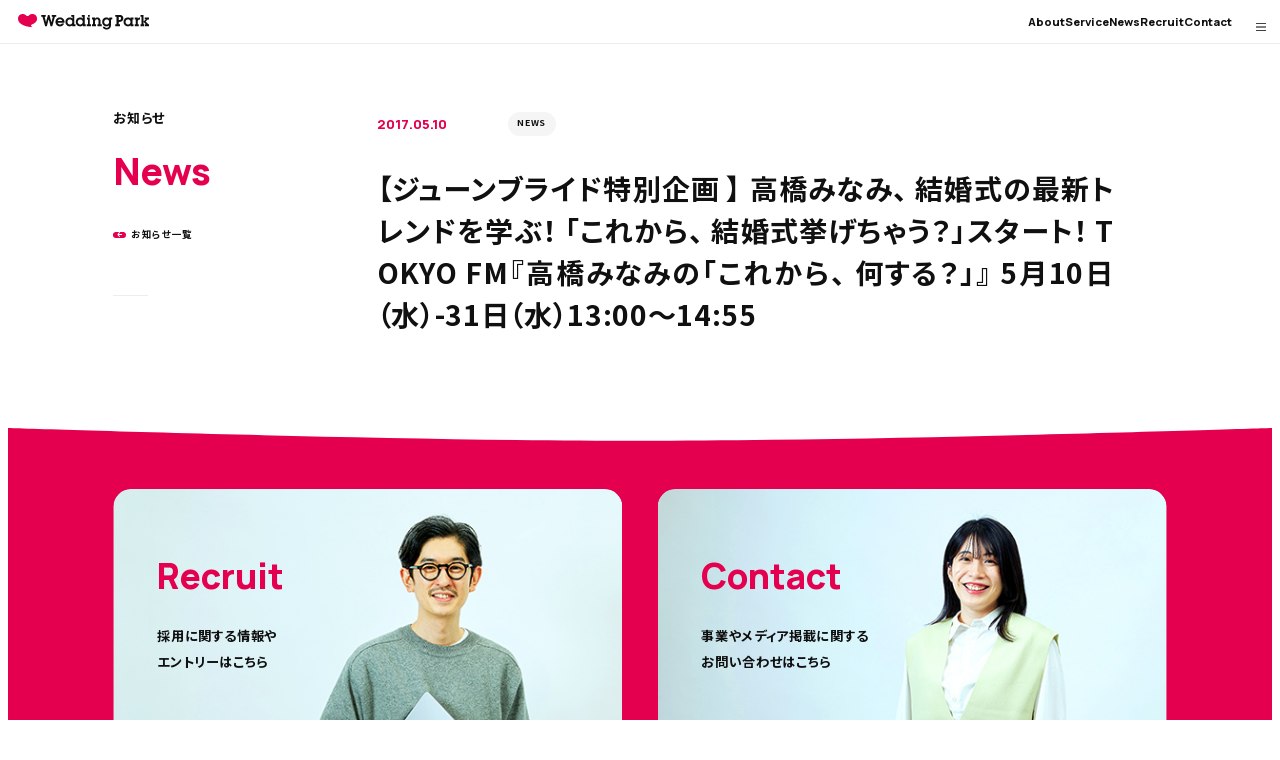

--- FILE ---
content_type: text/html; charset=UTF-8
request_url: https://www.weddingpark.co.jp/news/2017/968
body_size: 7041
content:
<!DOCTYPE html>
<html lang="ja" >
<head>
<meta charset="UTF-8">
<meta name="viewport" content="width=device-width, initial-scale=1, shrink-to-fit=no, user-scalable=no">
<meta name="format-detection" content="telephone=no">

<title>【ジューンブライド特別企画 】 高橋みなみ、 結婚式の最新トレンドを学ぶ！ 「これから、 結婚式挙げちゃう？」スタート！ TOKYO FM『高橋みなみの「これから、 何する？」』 5月10日（水）-31日（水）13:00～14:55 | News | 株式会社ウエディングパーク</title>
<meta name="description" content="「21世紀を代表するブライダル会社を創る」をビジョンに掲げる、ブライダル業界のインターネットリーディングカンパニー。デジタル✖ウエディングを軸に、ウエディングメディア事業、広告代理事業、DX支援事業、教育事業等、幅広い事業を行っています。">
<meta name="keywords" content="結婚,結婚式,結婚式場,ブライダル,ウエディング,ウエディングパーク">
<meta property="og:type" content="article">
<meta property="og:site_name" content="株式会社ウエディングパーク">
<meta property="og:title" content="【ジューンブライド特別企画 】 高橋みなみ、 結婚式の最新トレンドを学ぶ！ 「これから、 結婚式挙げちゃう？」スタート！ TOKYO FM『高橋みなみの「これから、 何する？」』 5月10日（水）-31日（水）13:00～14:55 | News | 株式会社ウエディングパーク">
<meta property="og:description" content="「21世紀を代表するブライダル会社を創る」をビジョンに掲げる、ブライダル業界のインターネットリーディングカンパニー。デジタル✖ウエディングを軸に、ウエディングメディア事業、広告代理事業、DX支援事業、教育事業等、幅広い事業を行っています。">
<meta property="og:url" content="https://www.weddingpark.co.jp/">
<meta property="og:locale" content="ja_JP">
<meta property="og:image" content="https://www.weddingpark.co.jp/wp-content/uploads/2024/02/ogp.png">
<meta name="twitter:site" content="@weddingpark">
<meta name="twitter:card" content="summary_large_image">
<meta name="author" content="WEDDING PARK">

<link rel="icon" href="https://www.weddingpark.co.jp/wp-content/themes/template/assets/images/favicon/favicon.ico">
<link rel="icon" type="image/png" href="https://www.weddingpark.co.jp/wp-content/themes/template/assets/images/favicon/favicon.png">
<!-- <link rel="icon" type="image/svg+xml" href="https://www.weddingpark.co.jp/wp-content/themes/template/assets/images/favicon/favicon.svg"> -->
<link rel="apple-touch-icon" href="https://www.weddingpark.co.jp/wp-content/themes/template/assets/images/favicon/apple-touch-icon.png">
<link rel="manifest" href="https://www.weddingpark.co.jp/wp-content/themes/template/assets/manifest.webmanifest">



<link rel="preconnect" href="https://fonts.googleapis.com">
<link rel="preconnect" href="https://fonts.gstatic.com" crossorigin>
<link rel="stylesheet" href="https://fonts.googleapis.com/css2?family=Manrope:wght@400;800&family=Noto+Sans+JP:wght@400;500;700;900&display=swap">

<link rel="preload" href="https://www.weddingpark.co.jp/wp-content/themes/template/assets/css/common.css" as="style">
<link rel="stylesheet" href="https://www.weddingpark.co.jp/wp-content/themes/template/assets/css/common.css">
<link rel="preload" href="https://www.weddingpark.co.jp/wp-content/themes/template/assets/css/news-single.css" as="style">
<link rel="stylesheet" href="https://www.weddingpark.co.jp/wp-content/themes/template/assets/css/news-single.css" class="page_stylesheet">

<script defer src="https://www.weddingpark.co.jp/wp-content/themes/template/assets/js/app.js"></script>

<meta name='robots' content='max-image-preview:large' />
<style id='wp-img-auto-sizes-contain-inline-css' type='text/css'>
img:is([sizes=auto i],[sizes^="auto," i]){contain-intrinsic-size:3000px 1500px}
/*# sourceURL=wp-img-auto-sizes-contain-inline-css */
</style>
<style id='wp-block-library-inline-css' type='text/css'>
:root{--wp-block-synced-color:#7a00df;--wp-block-synced-color--rgb:122,0,223;--wp-bound-block-color:var(--wp-block-synced-color);--wp-editor-canvas-background:#ddd;--wp-admin-theme-color:#007cba;--wp-admin-theme-color--rgb:0,124,186;--wp-admin-theme-color-darker-10:#006ba1;--wp-admin-theme-color-darker-10--rgb:0,107,160.5;--wp-admin-theme-color-darker-20:#005a87;--wp-admin-theme-color-darker-20--rgb:0,90,135;--wp-admin-border-width-focus:2px}@media (min-resolution:192dpi){:root{--wp-admin-border-width-focus:1.5px}}.wp-element-button{cursor:pointer}:root .has-very-light-gray-background-color{background-color:#eee}:root .has-very-dark-gray-background-color{background-color:#313131}:root .has-very-light-gray-color{color:#eee}:root .has-very-dark-gray-color{color:#313131}:root .has-vivid-green-cyan-to-vivid-cyan-blue-gradient-background{background:linear-gradient(135deg,#00d084,#0693e3)}:root .has-purple-crush-gradient-background{background:linear-gradient(135deg,#34e2e4,#4721fb 50%,#ab1dfe)}:root .has-hazy-dawn-gradient-background{background:linear-gradient(135deg,#faaca8,#dad0ec)}:root .has-subdued-olive-gradient-background{background:linear-gradient(135deg,#fafae1,#67a671)}:root .has-atomic-cream-gradient-background{background:linear-gradient(135deg,#fdd79a,#004a59)}:root .has-nightshade-gradient-background{background:linear-gradient(135deg,#330968,#31cdcf)}:root .has-midnight-gradient-background{background:linear-gradient(135deg,#020381,#2874fc)}:root{--wp--preset--font-size--normal:16px;--wp--preset--font-size--huge:42px}.has-regular-font-size{font-size:1em}.has-larger-font-size{font-size:2.625em}.has-normal-font-size{font-size:var(--wp--preset--font-size--normal)}.has-huge-font-size{font-size:var(--wp--preset--font-size--huge)}.has-text-align-center{text-align:center}.has-text-align-left{text-align:left}.has-text-align-right{text-align:right}.has-fit-text{white-space:nowrap!important}#end-resizable-editor-section{display:none}.aligncenter{clear:both}.items-justified-left{justify-content:flex-start}.items-justified-center{justify-content:center}.items-justified-right{justify-content:flex-end}.items-justified-space-between{justify-content:space-between}.screen-reader-text{border:0;clip-path:inset(50%);height:1px;margin:-1px;overflow:hidden;padding:0;position:absolute;width:1px;word-wrap:normal!important}.screen-reader-text:focus{background-color:#ddd;clip-path:none;color:#444;display:block;font-size:1em;height:auto;left:5px;line-height:normal;padding:15px 23px 14px;text-decoration:none;top:5px;width:auto;z-index:100000}html :where(.has-border-color){border-style:solid}html :where([style*=border-top-color]){border-top-style:solid}html :where([style*=border-right-color]){border-right-style:solid}html :where([style*=border-bottom-color]){border-bottom-style:solid}html :where([style*=border-left-color]){border-left-style:solid}html :where([style*=border-width]){border-style:solid}html :where([style*=border-top-width]){border-top-style:solid}html :where([style*=border-right-width]){border-right-style:solid}html :where([style*=border-bottom-width]){border-bottom-style:solid}html :where([style*=border-left-width]){border-left-style:solid}html :where(img[class*=wp-image-]){height:auto;max-width:100%}:where(figure){margin:0 0 1em}html :where(.is-position-sticky){--wp-admin--admin-bar--position-offset:var(--wp-admin--admin-bar--height,0px)}@media screen and (max-width:600px){html :where(.is-position-sticky){--wp-admin--admin-bar--position-offset:0px}}

/*# sourceURL=wp-block-library-inline-css */
</style>
<link rel="canonical" href="https://www.weddingpark.co.jp/news/2017/968" />
<!-- Google Tag Manager -->
<script>(function(w,d,s,l,i){w[l]=w[l]||[];w[l].push({'gtm.start':new Date().getTime(),event:'gtm.js'});var f=d.getElementsByTagName(s)[0],j=d.createElement(s),dl=l!='dataLayer'?'&l='+l:'';j.async=true;j.src='https://www.googletagmanager.com/gtm.js?id='+i+dl;f.parentNode.insertBefore(j,f);})(window,document,'script','dataLayer','GTM-MPGFT8C');</script>
<!-- End Google Tag Manager --></head>
<body class="page-news-single">

<div id="container" class="l-container" data-transition="container">
  <div class="l-transition">
  <div class="l-transition-mask"></div>
</div>
  <header class="l-header" role="banner">
  <div class="l-header-bg"></div>
  <p class="l-header-logo"><a href="https://www.weddingpark.co.jp"><img src="https://www.weddingpark.co.jp/wp-content/themes/template/assets/images/common/logo.svg" width="200" height="24" alt="Wedding Park"></a></p>
  <ul class="l-header-navi">
    <li class="l-header-navi-item"><a href="https://www.weddingpark.co.jp/about" class="l-header-navi-link">About</a></li>
    <li class="l-header-navi-item"><a href="https://www.weddingpark.co.jp/service" class="l-header-navi-link">Service</a></li>
    <li class="l-header-navi-item"><a href="https://www.weddingpark.co.jp/news" class="l-header-navi-link">News</a></li>
    <li class="l-header-navi-item"><a href="https://www.weddingpark.co.jp/recruit" class="l-header-navi-link">Recruit</a></li>
    <li class="l-header-navi-item"><a href="https://www.weddingpark.co.jp/contact" data-transition="no" class="l-header-navi-link">Contact</a></li>
  </ul>
</header>

  <div class="l-content" role="main" data-transition="content" data-transition-namespace="news-single">

<div class="l-page">
  <section class="l-page-contents">
    <nav class="l-page-side"><div class="l-page-side-inner">
      <div class="single-side">
        <p class="single-side-ttl-jp">お知らせ</p>
        <p class="single-side-ttl-en">News</p>
        <p class="single-side-link"><a href="https://www.weddingpark.co.jp/news"><i><svg viewBox="0 0 24 24"><use xlink:href="https://www.weddingpark.co.jp/wp-content/themes/template/assets/images/common/sprite-svg-icon.svg#arrow-right"></use></svg></i>お知らせ一覧</a></p>
      </div>
    </div></nav>

    <main class="l-page-main">
      <div class="single">
                <header class="single-header">
          <div class="single-header-info">
            <p class="single-header-date">2017.05.10</p>
            <ul class="single-header-category"><li>NEWS</li></ul>          </div>
          <h1 class="single-header-ttl">【ジューンブライド特別企画 】 高橋みなみ、 結婚式の最新トレンドを学ぶ！ 「これから、 結婚式挙げちゃう？」スタート！ TOKYO FM『高橋みなみの「これから、 何する？」』 5月10日（水）-31日（水）13:00～14:55</h1>
        </header>
        <section class="single-content"></section>
              </div>
    </main>
  </section>
</div>


  </div>

  <button class="l-menu" aria-label="MENUを開く">
  <i class="l-menu-icon" data-type="menu"><svg viewBox="0 0 24 24"><use xlink:href="https://www.weddingpark.co.jp/wp-content/themes/template/assets/images/common/sprite-svg-icon.svg#menu"></use></svg></i>
  <i class="l-menu-icon" data-type="close"><svg viewBox="0 0 24 24"><use xlink:href="https://www.weddingpark.co.jp/wp-content/themes/template/assets/images/common/sprite-svg-icon.svg#close"></use></svg></i>
</button>

<nav class="l-navi">
  <div class="l-navi-bg"></div>
  <div class="l-navi-contents" data-lenis-prevent>
    <div class="l-navi-contents-top">
      <figure class="l-navi-img"><a href="https://www.weddingpark.co.jp"><img src="https://www.weddingpark.co.jp/wp-content/themes/template/assets/images/common/navi_img.jpg" srcset="https://www.weddingpark.co.jp/wp-content/themes/template/assets/images/common/navi_img@1.5x.jpg 1.5x" width="630" height="486" alt=""></a></figure>
      <div class="l-navi-contents-top-inner">
        <div class="l-navi-links">
          <div class="l-navi-item">
            <p class="l-navi-item-link"><a href="https://www.weddingpark.co.jp/about" class="l-navi-item-btn"><i class="l-navi-item-btn-icon"><svg viewBox="0 0 24 24"><use xlink:href="https://www.weddingpark.co.jp/wp-content/themes/template/assets/images/common/sprite-svg-icon.svg#arrow-right"></use></svg></i><span class="l-navi-item-btn-txt">About</span></a></p>
            <ul class="l-navi-item-anchor">
              <li class="l-navi-item-anchor-link"><a href="https://www.weddingpark.co.jp/about" class="l-navi-item-anchor-btn">私たちの想い</a></li>
              <li class="l-navi-item-anchor-link"><a href="https://www.weddingpark.co.jp/about#story" class="l-navi-item-anchor-btn">ストーリー</a></li>
              <li class="l-navi-item-anchor-link"><a href="https://www.weddingpark.co.jp/about#conduct" class="l-navi-item-anchor-btn">行動規範</a></li>
              <li class="l-navi-item-anchor-link"><a href="https://www.weddingpark.co.jp/about#culture" class="l-navi-item-anchor-btn">カルチャー</a></li>
            </ul>
          </div>
          <div class="l-navi-item">
            <p class="l-navi-item-link"><a href="https://www.weddingpark.co.jp/company" class="l-navi-item-btn"><i class="l-navi-item-btn-icon"><svg viewBox="0 0 24 24"><use xlink:href="https://www.weddingpark.co.jp/wp-content/themes/template/assets/images/common/sprite-svg-icon.svg#arrow-right"></use></svg></i><span class="l-navi-item-btn-txt">Company</span></a></p>
            <ul class="l-navi-item-anchor">
              <li class="l-navi-item-anchor-link"><a href="https://www.weddingpark.co.jp/company#philosophy" class="l-navi-item-anchor-btn">経営理念&ビジョン</a></li>
              <li class="l-navi-item-anchor-link"><a href="https://www.weddingpark.co.jp/company#profile" class="l-navi-item-anchor-btn">会社概要</a></li>
              <li class="l-navi-item-anchor-link"><a href="https://www.weddingpark.co.jp/company#history" class="l-navi-item-anchor-btn">沿革</a></li>
              <li class="l-navi-item-anchor-link"><a href="https://www.weddingpark.co.jp/company#greeting" class="l-navi-item-anchor-btn">代表挨拶</a></li>
            </ul>
          </div>
          <div class="l-navi-item">
            <p class="l-navi-item-link"><a href="https://www.weddingpark.co.jp/service" class="l-navi-item-btn"><i class="l-navi-item-btn-icon"><svg viewBox="0 0 24 24"><use xlink:href="https://www.weddingpark.co.jp/wp-content/themes/template/assets/images/common/sprite-svg-icon.svg#arrow-right"></use></svg></i><span class="l-navi-item-btn-txt">Service</span></a></p>
            <ul class="l-navi-item-anchor">
              <li class="l-navi-item-anchor-link"><a href="https://www.weddingpark.co.jp/service#business-01" class="l-navi-item-anchor-btn">メディア</a></li><li class="l-navi-item-anchor-link"><a href="https://www.weddingpark.co.jp/service#business-02" class="l-navi-item-anchor-btn">デジタルマーケティング</a></li><li class="l-navi-item-anchor-link"><a href="https://www.weddingpark.co.jp/service#business-03" class="l-navi-item-anchor-btn">高付加価値事業</a></li><li class="l-navi-item-anchor-link"><a href="https://www.weddingpark.co.jp/service#business-04" class="l-navi-item-anchor-btn">インバウンド事業</a></li>            </ul>          </div>
          <div class="l-navi-item">
            <p class="l-navi-item-link"><a href="https://www.weddingpark.co.jp/project" class="l-navi-item-btn"><i class="l-navi-item-btn-icon"><svg viewBox="0 0 24 24"><use xlink:href="https://www.weddingpark.co.jp/wp-content/themes/template/assets/images/common/sprite-svg-icon.svg#arrow-right"></use></svg></i><span class="l-navi-item-btn-txt">Project</span></a></p>
            <ul class="l-navi-item-anchor">
              <li class="l-navi-item-anchor-link"><a href="https://www.weddingpark.co.jp/project#initiatives-01" class="l-navi-item-anchor-btn">Wedding Park 2100</a></li>
              <li class="l-navi-item-anchor-link"><a href="https://www.weddingpark.co.jp/project#initiatives-02" class="l-navi-item-anchor-btn">産学連携</a></li>
              <li class="l-navi-item-anchor-link"><a href="https://www.weddingpark.co.jp/project#initiatives-03" class="l-navi-item-anchor-btn">独自制度</a></li>
            </ul>
          </div>
          <div class="l-navi-item">
            <p class="l-navi-item-link"><a href="https://www.weddingpark.co.jp/recruit" class="l-navi-item-btn"><i class="l-navi-item-btn-icon"><svg viewBox="0 0 24 24"><use xlink:href="https://www.weddingpark.co.jp/wp-content/themes/template/assets/images/common/sprite-svg-icon.svg#arrow-right"></use></svg></i><span class="l-navi-item-btn-txt">Recruit</span></a></p>
            <ul class="l-navi-item-anchor">
              <li class="l-navi-item-anchor-link"><a href="https://www.weddingpark.co.jp/recruit/works" class="l-navi-item-anchor-btn">職種紹介</a></li>
            </ul>
            <p class="l-navi-item-link"><a href="https://www.weddingpark.co.jp/column" class="l-navi-item-btn"><i class="l-navi-item-btn-icon"><svg viewBox="0 0 24 24"><use xlink:href="https://www.weddingpark.co.jp/wp-content/themes/template/assets/images/common/sprite-svg-icon.svg#arrow-right"></use></svg></i><span class="l-navi-item-btn-txt">Column</span></a></p>
            <p class="l-navi-item-link"><a href="https://www.weddingpark.co.jp/news" class="l-navi-item-btn"><i class="l-navi-item-btn-icon"><svg viewBox="0 0 24 24"><use xlink:href="https://www.weddingpark.co.jp/wp-content/themes/template/assets/images/common/sprite-svg-icon.svg#arrow-right"></use></svg></i><span class="l-navi-item-btn-txt">News</span></a></p>
            <p class="l-navi-item-link"><a href="https://www.weddingpark.co.jp/contact" data-transition="no" class="l-navi-item-btn"><i class="l-navi-item-btn-icon"><svg viewBox="0 0 24 24"><use xlink:href="https://www.weddingpark.co.jp/wp-content/themes/template/assets/images/common/sprite-svg-icon.svg#arrow-right"></use></svg></i><span class="l-navi-item-btn-txt">Contact</span></a></p>
          </div>
        </div>
        <div class="l-navi-bnr">
          <ul class="l-navi-bnr-scroll">
            <li class="l-navi-bnr-item"><a href="https://www.weddingpark.net/" target="_blank" rel="noreferrer noopener" class="l-navi-bnr-item-btn">
              <figure class="l-navi-bnr-item-img"><img src="https://www.weddingpark.co.jp/wp-content/themes/template/assets/images/common/navi_bnr_img01.jpg" width="300" height="170" alt=""></figure>
              <p class="l-navi-bnr-item-txt">ウエディングパーク<svg viewBox="0 0 24 24"><use xlink:href="https://www.weddingpark.co.jp/wp-content/themes/template/assets/images/common/sprite-svg-icon.svg#window"></use></svg></p>
            </a></li>
            <li class="l-navi-bnr-item"><a href="https://foreign.weddingpark.net/" target="_blank" rel="noreferrer noopener" class="l-navi-bnr-item-btn">
              <figure class="l-navi-bnr-item-img"><img src="https://www.weddingpark.co.jp/wp-content/themes/template/assets/images/common/navi_bnr_img02.jpg" width="300" height="170" alt=""></figure>
              <p class="l-navi-bnr-item-txt">ウエディングパーク海外<svg viewBox="0 0 24 24"><use xlink:href="https://www.weddingpark.co.jp/wp-content/themes/template/assets/images/common/sprite-svg-icon.svg#window"></use></svg></p>
            </a></li>
            <li class="l-navi-bnr-item"><a href="https://www.photorait.net/" target="_blank" rel="noreferrer noopener" class="l-navi-bnr-item-btn">
              <figure class="l-navi-bnr-item-img"><img src="https://www.weddingpark.co.jp/wp-content/themes/template/assets/images/common/navi_bnr_img04.jpg" width="300" height="170" alt=""></figure>
              <p class="l-navi-bnr-item-txt">Photorait<svg viewBox="0 0 24 24"><use xlink:href="https://www.weddingpark.co.jp/wp-content/themes/template/assets/images/common/sprite-svg-icon.svg#window"></use></svg></p>
            </a></li>
            <li class="l-navi-bnr-item"><a href="https://ringraph.weddingpark.net/" target="_blank" rel="noreferrer noopener" class="l-navi-bnr-item-btn">
              <figure class="l-navi-bnr-item-img"><img src="https://www.weddingpark.co.jp/wp-content/themes/template/assets/images/common/navi_bnr_img05.jpg" width="300" height="170" alt=""></figure>
              <p class="l-navi-bnr-item-txt">Ringraph<svg viewBox="0 0 24 24"><use xlink:href="https://www.weddingpark.co.jp/wp-content/themes/template/assets/images/common/sprite-svg-icon.svg#window"></use></svg></p>
            </a></li>
          </ul>
        </div>
      </div>
    </div>
    <div class="l-navi-contents-bottom">
      <p class="l-navi-logo"><a href="https://www.weddingpark.co.jp"><svg viewBox="0 0 200 24" xmlns="http://www.w3.org/2000/svg" role="img" aria-label="Wedding Park"><path d="m28.99 7.25c0-4.66-3.25-7.25-7.25-7.25-1.92.02-3.75.78-5.12 2.12-1.35 1.22-2.9 1.22-4.24 0-1.4-1.31-3.22-2.06-5.13-2.12-4 0-7.25 2.59-7.25 7.25 0 4.07 3.6 7.07 6.18 8.48 4.45 2.38 10.65 3.65 15.56 3.65.04 0 .07 0 .1-.02s.05-.05.06-.08c0-.03 0-.07-.01-.1-.02-.03-.05-.06-.08-.07-1.96-.89-3.07-2.61-.76-3.57 1.6-.66 7.93-2.96 7.93-8.29z" fill="#e5004f"/><g fill="#101010"><path d="m35.21 4.16v-2.79h7.03v2.8h-1.7l2.05 8.05 3.03-10.84h2.24l3.03 10.84 2.05-8.05h-1.67v-2.8h7.01v2.8h-2.09l-4.02 13.93h-2.62l-2.83-10.45-2.8 10.45h-2.62l-4.01-13.93h-2.1z"/><path d="m63.92 18.4c-.89.01-1.78-.15-2.61-.48s-1.58-.82-2.22-1.45c-.63-.63-1.13-1.37-1.46-2.19-.34-.82-.51-1.7-.51-2.59s.17-1.77.51-2.59.84-1.56 1.46-2.19c1.3-1.25 3.03-1.95 4.84-1.95s3.54.7 4.84 1.95c.62.6 1.12 1.31 1.47 2.1.34.79.52 1.65.53 2.51-.01.47-.06.95-.14 1.41h-10.22c.24.75.72 1.41 1.36 1.87.64.47 1.41.72 2.2.72.58 0 1.16-.13 1.67-.39.52-.27.96-.66 1.29-1.14h3.43c-.48 1.31-1.35 2.45-2.51 3.24-1.15.79-2.53 1.2-3.92 1.16zm3.6-7.86c-.54-1.81-1.93-2.85-3.58-2.85-.83.01-1.63.3-2.28.81-.65.52-1.11 1.23-1.32 2.04z"/><path d="m78.75 18.36c-3.81 0-6.6-2.83-6.6-6.66s2.78-6.68 6.6-6.68c.77-.03 1.54.12 2.24.44s1.32.79 1.81 1.39v-2.73h-1.69v-2.75h4.57v13.96h1.76v2.78h-4.66v-1.46c-.51.55-1.14.99-1.83 1.28-.69.3-1.44.44-2.19.44zm.21-2.83c.51.02 1.01-.07 1.49-.26.47-.19.9-.47 1.26-.83s.64-.79.82-1.26.27-.98.25-1.49c0-1-.4-1.96-1.1-2.67-.71-.71-1.67-1.1-2.67-1.1s-1.96.4-2.67 1.1c-.71.71-1.1 1.67-1.1 2.67-.02.5.06 1 .24 1.47s.45.89.8 1.25.77.64 1.23.84c.46.19.96.29 1.46.29z"/><path d="m94.56 18.36c-3.82 0-6.6-2.83-6.6-6.66s2.78-6.68 6.6-6.68c.77-.03 1.54.13 2.24.44.7.32 1.32.79 1.81 1.39v-2.73h-1.7v-2.75h4.57v13.96h1.77v2.78h-4.68v-1.46c-.51.55-1.13.98-1.82 1.28s-1.43.45-2.18.44zm.21-2.83c.51.01 1.01-.08 1.48-.26.47-.19.89-.47 1.25-.83s.63-.79.82-1.26c.18-.47.27-.98.25-1.48 0-1-.4-1.96-1.1-2.67-.71-.71-1.67-1.1-2.67-1.1s-1.96.4-2.67 1.1c-.71.71-1.1 1.67-1.1 2.67-.02.5.07 1.01.25 1.47.18.47.46.9.81 1.26s.78.64 1.24.83c.47.19.97.28 1.47.27h-.02z"/><path d="m106.58 8.05h-1.7v-2.75h4.52v10.03h1.74v2.78h-6.33v-2.78h1.76v-7.27zm0-6.68h2.83v2.83h-2.83z"/><path d="m114.37 8.05h-1.67v-2.75h4.54v1.74c.33-.62.84-1.13 1.45-1.48s1.31-.52 2.02-.49c.67-.01 1.34.12 1.96.38s1.18.64 1.64 1.13c1.15 1.27 1.34 2.61 1.34 4.49v4.24h1.77v2.78h-6.44v-2.76h1.74v-4.24c0-2.23-.87-3.36-2.54-3.36-1.86 0-2.96 1.44-2.96 4.19v3.39h1.74v2.78h-6.33v-2.75h1.74v-7.27z"/><path d="m134.75 18.36c-3.81 0-6.6-2.83-6.6-6.66-.03-.89.13-1.78.46-2.61s.83-1.58 1.47-2.21c.6-.6 1.31-1.08 2.09-1.39.79-.32 1.63-.48 2.47-.46.78-.02 1.56.14 2.27.45.72.32 1.35.79 1.87 1.38v-1.55h4.57v2.75h-1.7v7.95c0 4.47-2.59 7.04-6.68 7.04-3.1 0-5.18-1.41-6.21-4.24h3.2c.24.56.65 1.04 1.18 1.36.52.32 1.13.47 1.74.43 2.19 0 3.86-1.6 3.88-4-.5.57-1.12 1.03-1.81 1.33-.69.31-1.45.46-2.21.44zm.21-2.83c.51.02 1.01-.07 1.48-.26s.9-.47 1.26-.83.64-.79.82-1.26.27-.98.25-1.49c0-1-.4-1.96-1.1-2.67-.71-.71-1.67-1.1-2.67-1.1s-1.96.4-2.66 1.1c-.71.71-1.1 1.67-1.1 2.67-.02.5.06 1 .24 1.47s.45.89.8 1.25.77.64 1.23.84c.46.19.96.29 1.46.29z"/><path d="m155.2 15.27v2.83h-7.03v-2.83h1.78v-11.11h-1.78v-2.79h6.26c1.55 0 2.68.07 3.58.64.73.48 1.34 1.13 1.75 1.9.42.77.63 1.63.63 2.5 0 3.1-2.17 5.27-5.86 5.27h-1.27v3.6h1.96zm-1.04-6.43c1.86 0 2.83-.85 2.83-2.28 0-1.53-.94-2.26-2.85-2.26h-.9v4.54z"/><path d="m167.32 18.36c-3.81 0-6.6-2.83-6.6-6.66s2.68-6.63 6.6-6.63c.77-.05 1.54.09 2.24.4s1.32.79 1.8 1.39v-1.55h4.57v2.75h-1.69v7.27h1.76v2.78h-4.66v-1.46c-1.27 1.2-2.45 1.72-4.02 1.72zm.21-2.83c.51.02 1.01-.07 1.49-.26.47-.19.9-.47 1.26-.83s.64-.79.82-1.26.27-.98.25-1.49c0-1-.4-1.96-1.1-2.67-.71-.71-1.67-1.1-2.67-1.1s-1.96.4-2.66 1.1c-.71.71-1.1 1.67-1.1 2.67-.02.5.06 1 .24 1.47s.45.89.8 1.25.77.64 1.23.84c.46.19.96.29 1.46.29z"/><path d="m179.37 8.05h-1.7v-2.75h4.54v1.95c.73-1.41 1.88-2.09 3.53-2.16v3.08h-.07c-2.52 0-3.46 1.2-3.46 4.02v3.13h1.74v2.78h-6.33v-2.78h1.74v-7.27z"/><path d="m188.19 4.12h-1.67v-2.75h4.54v9.86l3.7-3.48h-1.91v-2.45h6.66v2.75h-1.86l-3.3 3.2 4.19 4.08h1.46v2.78h-6.58v-2.78h1.27l-3.6-3.63v3.63h1.25v2.78h-5.88v-2.78h1.74v-11.21z"/></g></svg></a></p>
      <ul class="l-navi-info">
        <li class="l-navi-info-item"><a href="https://www.weddingpark.co.jp/privacypolicy" class="l-navi-info-item-btn">Privacy Policy</a></li>
        <li class="l-navi-info-item"><a href="https://www.weddingpark.co.jp/securitypolicy" class="l-navi-info-item-btn">Security Policy</a></li>
        <li class="l-navi-info-item"><a href="https://www.weddingpark.co.jp/cookiepolicy" class="l-navi-info-item-btn">Cookie Policy</a></li>
      </ul>
      <ul class="l-navi-sns">
        <li class="l-navi-sns-item"><a href="https://twitter.com/weddingpark" target="_blank" rel="noreferrer noopener" class="l-navi-sns-btn"><i class="l-navi-sns-btn-icon"><svg viewBox="0 0 24 24"><use xlink:href="https://www.weddingpark.co.jp/wp-content/themes/template/assets/images/common/sprite-svg-icon.svg#arrow-right"></use></svg></i><span class="l-navi-sns-btn-txt">X</span></a></li>
        <li class="l-navi-sns-item"><a href="https://www.facebook.com/WeddingParkCORPORATE" target="_blank" rel="noreferrer noopener" class="l-navi-sns-btn"><i class="l-navi-sns-btn-icon"><svg viewBox="0 0 24 24"><use xlink:href="https://www.weddingpark.co.jp/wp-content/themes/template/assets/images/common/sprite-svg-icon.svg#arrow-right"></use></svg></i><span class="l-navi-sns-btn-txt">Facebook</span></a></li>
      </ul>
    </div>
    <button class="l-navi-close" aria-label="MENUを閉じる"><svg viewBox="0 0 24 24"><use xlink:href="https://www.weddingpark.co.jp/wp-content/themes/template/assets/images/common/sprite-svg-icon.svg#close"></use></svg></button>
  </div>
</nav>
  <footer class="l-footer" role="contentinfo">
  <div class="l-footer-navi" data-menu="inversion">
    <div class="l-footer-bg">
      <div class="l-footer-bg-top">
        <div class="c-display-pc"><svg viewBox="0 0 1440 20" xmlns="http://www.w3.org/2000/svg" preserveAspectRatio="none"><path d="m0 20v-20s438.76 15 720 15 720-15 720-15v20z" fill="#e5004f"/></svg></div>
        <div class="c-display-sp"><svg viewBox="0 0 750 20" xmlns="http://www.w3.org/2000/svg" preserveAspectRatio="none"><path d="m0 20v-20s180 15 375 15 375-15 375-15v20z" fill="#e5004f"/></svg></div>
      </div>
      <div class="l-footer-bg-middle"></div>
      <div class="l-footer-bg-bottom">
        <div class="c-display-pc"><svg viewBox="0 0 1440 20" xmlns="http://www.w3.org/2000/svg" preserveAspectRatio="none"><path d="m1440 0v20s-438.76-15-720-15-720 15-720 15v-20z" fill="#e5004f"/></svg></div>
        <div class="c-display-sp"><svg viewBox="0 0 750 20" xmlns="http://www.w3.org/2000/svg" preserveAspectRatio="none"><path d="m750 0v20s-180-15-375-15-375 15-375 15v-20z" fill="#e5004f"/></svg></div>
      </div>
    </div>
    <a href="https://www.weddingpark.co.jp/recruit" class="l-footer-link">
      <picture class="l-footer-link-img">
        <source srcset="https://www.weddingpark.co.jp/wp-content/themes/template/assets/images/common/footer_link_img01_pc.jpg, https://www.weddingpark.co.jp/wp-content/themes/template/assets/images/common/footer_link_img01_pc@1.5x.jpg 1.5x" width="630" height="369" media="(min-width: 769px)">
        <source srcset="https://www.weddingpark.co.jp/wp-content/themes/template/assets/images/common/footer_link_img01_sp.jpg" width="630" height="369" media="(max-width: 768px)">
        <img src="https://www.weddingpark.co.jp/wp-content/themes/template/assets/images/common/footer_link_img01_pc.jpg" width="630" height="369" alt="" loading="lazy">
      </picture>
      <div class="l-footer-link-head">
        <p class="l-footer-link-ttl">Recruit</p>
        <p class="l-footer-link-txt">採用に関する情報や<br>エントリーはこちら</p>
      </div>
      <i class="l-footer-link-icon"><svg viewBox="0 0 24 24"><use xlink:href="https://www.weddingpark.co.jp/wp-content/themes/template/assets/images/common/sprite-svg-icon.svg#arrow-right"></use></svg></i>
    </a>
    <a href="https://www.weddingpark.co.jp/contact" data-transition="no" class="l-footer-link">
      <picture class="l-footer-link-img">
        <source srcset="https://www.weddingpark.co.jp/wp-content/themes/template/assets/images/common/footer_link_img02_pc.jpg, https://www.weddingpark.co.jp/wp-content/themes/template/assets/images/common/footer_link_img02_pc@1.5x.jpg 1.5x" width="630" height="369" media="(min-width: 769px)">
        <source srcset="https://www.weddingpark.co.jp/wp-content/themes/template/assets/images/common/footer_link_img02_sp.jpg" width="630" height="369" media="(max-width: 768px)">
        <img src="https://www.weddingpark.co.jp/wp-content/themes/template/assets/images/common/footer_link_img02_pc.jpg" width="630" height="369" alt="" loading="lazy">
      </picture>
      <div class="l-footer-link-head">
        <p class="l-footer-link-ttl">Contact</p>
        <p class="l-footer-link-txt">事業やメディア掲載に関する<br>お問い合わせはこちら </p>
      </div>
      <i class="l-footer-link-icon"><svg viewBox="0 0 24 24"><use xlink:href="https://www.weddingpark.co.jp/wp-content/themes/template/assets/images/common/sprite-svg-icon.svg#arrow-right"></use></svg></i>
    </a>
  </div>
  <div class="l-footer-inner">
    <p class="l-footer-logo"><a href="https://www.weddingpark.co.jp"><img src="https://www.weddingpark.co.jp/wp-content/themes/template/assets/images/common/logo.svg" width="200" height="24" alt="Wedding Park" loading="lazy"></a></p>
    <div class="l-footer-info">
      <p class="l-footer-info-company">株式会社ウエディングパーク</p>
      <p class="l-footer-info-address">〒107-0062 東京都港区南青山3丁目11-13<br class="c-display-sp">新青山東急ビル 6F</p>
    </div>
    <ul class="l-footer-sns">
      <li class="l-footer-sns-item"><a href="https://twitter.com/weddingpark" target="_blank" rel="noreferrer noopener" class="l-footer-sns-link"><i class="l-footer-sns-link-icon"><svg viewBox="0 0 24 24"><use xlink:href="https://www.weddingpark.co.jp/wp-content/themes/template/assets/images/common/sprite-svg-icon.svg#arrow-right"></use></svg></i><span class="l-footer-sns-link-txt">X</span></a></li>
      <li class="l-footer-sns-item"><a href="https://www.facebook.com/WeddingParkCORPORATE" target="_blank" rel="noreferrer noopener" class="l-footer-sns-link"><i class="l-footer-sns-link-icon"><svg viewBox="0 0 24 24"><use xlink:href="https://www.weddingpark.co.jp/wp-content/themes/template/assets/images/common/sprite-svg-icon.svg#arrow-right"></use></svg></i><span class="l-footer-sns-link-txt">Facebook</span></a></li>
    </ul>
  </div>
</footer>
</div>

<script type="speculationrules">
{"prefetch":[{"source":"document","where":{"and":[{"href_matches":"/*"},{"not":{"href_matches":["/wp-*.php","/wp-admin/*","/wp-content/uploads/*","/wp-content/*","/wp-content/plugins/*","/wp-content/themes/template/*","/*\\?(.+)"]}},{"not":{"selector_matches":"a[rel~=\"nofollow\"]"}},{"not":{"selector_matches":".no-prefetch, .no-prefetch a"}}]},"eagerness":"conservative"}]}
</script>
<!-- Google Tag Manager (noscript) -->
<noscript><iframe src="https://www.googletagmanager.com/ns.html?id=GTM-MPGFT8C" height="0" width="0" style="display:none;visibility:hidden"></iframe></noscript>
<!-- End Google Tag Manager (noscript) --></body>
</html>

<!-- Dynamic page generated in 0.140 seconds. -->
<!-- Cached page generated by WP-Super-Cache on 2026-01-24 07:45:41 -->

<!-- super cache -->

--- FILE ---
content_type: text/html; charset=UTF-8
request_url: https://www.weddingpark.co.jp/
body_size: 70040
content:
<!DOCTYPE html>
<html lang="ja" >
<head>
<meta charset="UTF-8">
<meta name="viewport" content="width=device-width, initial-scale=1, shrink-to-fit=no, user-scalable=no">
<meta name="format-detection" content="telephone=no">

<title>株式会社ウエディングパーク</title>
<meta name="description" content="「21世紀を代表するブライダル会社を創る」をビジョンに掲げる、ブライダル業界のインターネットリーディングカンパニー。デジタル✖ウエディングを軸に、ウエディングメディア事業、広告代理事業、DX支援事業、教育事業等、幅広い事業を行っています。">
<meta name="keywords" content="結婚,結婚式,結婚式場,ブライダル,ウエディング,ウエディングパーク">
<meta property="og:type" content="website">
<meta property="og:site_name" content="株式会社ウエディングパーク">
<meta property="og:title" content="株式会社ウエディングパーク">
<meta property="og:description" content="「21世紀を代表するブライダル会社を創る」をビジョンに掲げる、ブライダル業界のインターネットリーディングカンパニー。デジタル✖ウエディングを軸に、ウエディングメディア事業、広告代理事業、DX支援事業、教育事業等、幅広い事業を行っています。">
<meta property="og:url" content="https://www.weddingpark.co.jp/">
<meta property="og:locale" content="ja_JP">
<meta property="og:image" content="https://www.weddingpark.co.jp/wp-content/uploads/2024/02/ogp.png">
<meta name="twitter:site" content="@weddingpark">
<meta name="twitter:card" content="summary_large_image">
<meta name="author" content="WEDDING PARK">

<link rel="icon" href="https://www.weddingpark.co.jp/wp-content/themes/template/assets/images/favicon/favicon.ico">
<link rel="icon" type="image/png" href="https://www.weddingpark.co.jp/wp-content/themes/template/assets/images/favicon/favicon.png">
<!-- <link rel="icon" type="image/svg+xml" href="https://www.weddingpark.co.jp/wp-content/themes/template/assets/images/favicon/favicon.svg"> -->
<link rel="apple-touch-icon" href="https://www.weddingpark.co.jp/wp-content/themes/template/assets/images/favicon/apple-touch-icon.png">
<link rel="manifest" href="https://www.weddingpark.co.jp/wp-content/themes/template/assets/manifest.webmanifest">

<link rel="prefetch" href="https://www.weddingpark.co.jp/wp-content/themes/template/assets/css/about.css">

<link rel="preconnect" href="https://fonts.googleapis.com">
<link rel="preconnect" href="https://fonts.gstatic.com" crossorigin>
<link rel="stylesheet" href="https://fonts.googleapis.com/css2?family=Manrope:wght@400;800&family=Noto+Sans+JP:wght@400;500;700;900&display=swap">

<link rel="preload" href="https://www.weddingpark.co.jp/wp-content/themes/template/assets/css/common.css" as="style">
<link rel="stylesheet" href="https://www.weddingpark.co.jp/wp-content/themes/template/assets/css/common.css">
<link rel="preload" href="https://www.weddingpark.co.jp/wp-content/themes/template/assets/css/top.css" as="style">
<link rel="stylesheet" href="https://www.weddingpark.co.jp/wp-content/themes/template/assets/css/top.css" class="page_stylesheet">

<script defer src="https://www.weddingpark.co.jp/wp-content/themes/template/assets/js/app.js"></script>

<meta name='robots' content='max-image-preview:large' />
<style id='wp-img-auto-sizes-contain-inline-css' type='text/css'>
img:is([sizes=auto i],[sizes^="auto," i]){contain-intrinsic-size:3000px 1500px}
/*# sourceURL=wp-img-auto-sizes-contain-inline-css */
</style>
<link rel="canonical" href="https://www.weddingpark.co.jp/" />
<!-- Google Tag Manager -->
<script>(function(w,d,s,l,i){w[l]=w[l]||[];w[l].push({'gtm.start':new Date().getTime(),event:'gtm.js'});var f=d.getElementsByTagName(s)[0],j=d.createElement(s),dl=l!='dataLayer'?'&l='+l:'';j.async=true;j.src='https://www.googletagmanager.com/gtm.js?id='+i+dl;f.parentNode.insertBefore(j,f);})(window,document,'script','dataLayer','GTM-MPGFT8C');</script>
<!-- End Google Tag Manager --></head>
<body class="page-top">

<div id="container" class="l-container" data-transition="container">
  <div class="l-transition">
  <div class="l-transition-mask"></div>
</div>
  <header class="l-header" role="banner">
  <div class="l-header-bg"></div>
  <p class="l-header-logo"><a href="https://www.weddingpark.co.jp"><img src="https://www.weddingpark.co.jp/wp-content/themes/template/assets/images/common/logo.svg" width="200" height="24" alt="Wedding Park"></a></p>
  <ul class="l-header-navi">
    <li class="l-header-navi-item"><a href="https://www.weddingpark.co.jp/about" class="l-header-navi-link">About</a></li>
    <li class="l-header-navi-item"><a href="https://www.weddingpark.co.jp/service" class="l-header-navi-link">Service</a></li>
    <li class="l-header-navi-item"><a href="https://www.weddingpark.co.jp/news" class="l-header-navi-link">News</a></li>
    <li class="l-header-navi-item"><a href="https://www.weddingpark.co.jp/recruit" class="l-header-navi-link">Recruit</a></li>
    <li class="l-header-navi-item"><a href="https://www.weddingpark.co.jp/contact" data-transition="no" class="l-header-navi-link">Contact</a></li>
  </ul>
</header>

  <div class="l-content" role="main" data-transition="content" data-transition-namespace="top">
<div class="l-content-inner">

  <div class="header">
    <div class="header-bg">
      <div class="header-bg-arch c-display-pc"><svg viewBox="0 0 1440 60" xmlns="http://www.w3.org/2000/svg" preserveAspectRatio="none"><path d="m1440 10s-374 50-720 50-720-50-720-50v-10h1440z" fill="#fff"/></svg></div>
      <div class="header-bg-arch c-display-sp"><svg viewBox="0 0 750 60" xmlns="http://www.w3.org/2000/svg" preserveAspectRatio="none"><path d="m0 10s160 50 375 50 375-50 375-50v-10h-750z" fill="#fff"/></svg></div>
    </div>
    <div class="header-inner">
      <ul class="header-navi">
        <li class="header-navi-item"><a href="https://www.weddingpark.co.jp/about" class="header-navi-link">About</a></li>
        <li class="header-navi-item"><a href="https://www.weddingpark.co.jp/service" class="header-navi-link">Service</a></li>
        <li class="header-navi-item"><a href="https://www.weddingpark.co.jp/news" class="header-navi-link">News</a></li>
      </ul>
      <h1 class="header-logo"><img src="https://www.weddingpark.co.jp/wp-content/themes/template/assets/images/common/logo.svg" width="200" height="24" alt="Wedding Park"></h1>
      <ul class="header-navi">
        <li class="header-navi-item"><a href="https://www.weddingpark.co.jp/recruit" class="header-navi-link">Recruit</a></li>
        <li class="header-navi-item"><a href="https://www.weddingpark.co.jp/contact" data-transition="no" class="header-navi-link">Contact</a></li>
      </ul>
      <button class="header-menu" aria-label="MENUを開く">
        <i class="header-menu-icon"><svg viewBox="0 0 24 24"><use xlink:href="https://www.weddingpark.co.jp/wp-content/themes/template/assets/images/common/sprite-svg-icon.svg#menu"></use></svg></i>
        <span class="header-menu-txt">Menu</span>
      </button>
    </div>
  </div>

  <div class="index">
    <div class="index-column index-column-left" data-navi-prev>
      <figure class="index-video"><video src="" width="1920" height="1080" playsinline muted></video></figure>
      <div class="index-shadow"></div>
      <div class="index-head">
        <p class="index-head-lead"><img src="https://www.weddingpark.co.jp/wp-content/themes/template/assets/images/top/index_lead01.svg" width="58" height="152.18" alt="誰かとだから、生まれるなにか。"></p>
      </div>
      <div class="index-story">
        <div class="index-story-step" data-label="step01">
          <p class="index-story-step-txt"><svg viewBox="0 0 88.58 180" xmlns="http://www.w3.org/2000/svg"><path d="m67.2 6.13v-1.34h2.56c-.19-.5-.5-.97-1.02-1.42-.02-.01-.04-.04-.04-.05s.02-.04.06-.05l1.19-.44c.06.05.12.11.18.16.26-.35.55-.74.74-1.08l-3.38.04v-1.25h4.31c.06 0 .13-.05.2-.05.1 0 .88.65.88.79 0 .07-.08.12-.23.16-.46.61-1.2 1.67-1.79 2.34.16.28.26.55.35.85h2.16v1.34h-1.94c.01.19.02.4.02.6v.18c0 1.94-.37 3.98-2.38 3.98-.56 0-.59-.06-.6-.11-.12-.48-.76-1.45-.76-1.45.41.12.74.18 1.02.18 1.08 0 1.3-.89 1.3-2.42v-.32c0-.22-.01-.43-.02-.64zm-3.24 1.95-1.34-.1c.4-1.25.71-2.96.92-4.48h-.97v-1.21h1.14c.12-1.03.19-1.85.19-2.18 0 0 1.08.08 1.45.14.16.02.25.08.25.16s-.11.16-.36.22c0 0-.06.67-.19 1.68 1 0 1.94 0 2.05-.01-.01 1.6-.12 3.42-.62 5.04.46.32.91.74 1.3 1.3l-.9 1.25c-.29-.49-.61-.89-.95-1.21-.96 1.8-2.38 2.35-2.45 2.35-.02 0-.04 0-.06-.02-.2-.23-1.34-.82-1.34-.82 1.36-.44 2.22-1.27 2.77-2.33-.28-.14-.53-.26-.73-.34-.05.19-.11.38-.16.56zm1.81-4.58h-.89c-.13.89-.3 1.88-.5 2.86.22.05.55.16.94.32.29-1 .41-2.09.46-3.18z"/><path d="m63.66 20.48-.12-1.4v-.06s0-.06.04-.06c.02 0 .06.01.12.04.7.24 1.34.36 2.06.36.65 0 1.37-.1 2.24-.28-.14-.25-.29-.5-.44-.77-.65.12-1.15.18-1.62.18-.52 0-.98-.07-1.54-.25l-.16-1.36c0-.06 0-.1.05-.1.01 0 .04.01.07.02.68.28 1.15.4 1.68.4.25 0 .53-.04.84-.08-.3-.55-.58-1.09-.8-1.6.47-.11 1.42-.26 1.66-.26.13 0 .19.04.19.1 0 .07-.07.17-.22.26.14.41.31.82.52 1.22.8-.2 1.3-.4 1.9-.66l.6 1.19s.01.04.01.05c0 .04-.73.32-1.9.6.14.25.29.5.43.74.89-.25 1.49-.52 2.09-.79l.7 1.24s.02.02.02.04c0 .07-1.27.49-2.09.71.66 1.09 1.24 2.06 1.39 2.77 0 0-1.19.26-1.33.28-.04 0-.06.01-.08.01s-.04-.01-.07-.02c-.48-.25-1.4-.44-2.3-.44-1.82 0-2.04.5-2.04.77 0 .74 1.36.91 2.5.91.72 0 1.69-.17 2.56-.5 0 0-.25 1.12-.29 1.66-.01.08-.02.1-.1.11-.68.17-1.6.25-2.27.25-2.53 0-3.97-1.09-3.97-2.35 0-.79.54-2.1 3.89-2.1.52 0 1.03.02 1.37.06-.07-.23-.28-.6-.53-1.07-1.24.28-2.34.43-3.3.43-.65 0-1.24-.07-1.75-.23z"/><path d="m72.89 33.31-.42 1.28s-.04.07-.06.07c-.01 0-.04-.01-.06-.04-.62-.52-1.63-.72-2.72-.72-.17 0-.34 0-.5.01h-.07s-.07-.01-.07-.06v-.04s.2-1.09.22-1.19c.24-.01.49-.02.74-.02 1.1 0 2.28.17 2.95.7zm.12 5.81-1.08 1.03s-.05.02-.07.02c-.01 0-.04 0-.05-.02-.4-.42-.92-.79-1.38-1.08-.3.97-1.33 1.51-2.38 1.51-1.34 0-2.36-.86-2.36-1.76 0-.68.68-1.68 2.46-1.68.31 0 .64.04.94.08-.02-.42-.05-.88-.05-1.32s.02-.88.1-1.24c0 0 1.2.1 1.49.14.17.02.24.08.24.14 0 .08-.13.17-.34.2-.1.36-.12.78-.12 1.2s.02.84.05 1.21c.8.31 1.92.96 2.56 1.55zm-8.31-.41-1.61-.35c.6-.94 1.96-3.2 2.62-4.88-.34.06-.64.1-.95.1-.36 0-.73-.05-1.16-.17 0-.05-.23-1.38-.23-1.38-.01-.04-.01-.06-.01-.08 0-.05.01-.06.04-.06.04 0 .08.02.14.05.62.18 1.04.28 1.51.28.22 0 .35-.01 1.07-.13.24-1.02.28-1.39.3-1.74q1.84.2 1.84.32c0 .08-.16.17-.32.18-.05.19-.13.52-.23.84.47-.13.95-.29 1.38-.44l.02 1.44c-.58.18-1.21.34-1.8.47-.7 1.87-1.82 4.07-2.6 5.57zm4.41-.18c-.32-.13-.72-.2-1.07-.2-.73 0-.98.34-.98.48 0 .35.65.49.94.49.49 0 1.01-.24 1.12-.77z"/><path d="m64.62 48.04.1-1.48c.79.29 1.81.41 2.89.41.97 0 1.99-.08 2.95-.26.1-.01.18-.08.24-.08.12 0 .66 1.06.66 1.32 0 .1-.07.11-.23.14-1.51.29-2.94 1.36-3.29 1.63l-1.44-.38c.36-.29.85-.62 1.14-.85.04-.04.06-.05.06-.06 0-.02-.05-.02-.07-.02-.89 0-2.28-.11-3.01-.36zm.14 3.33 1.51.37c-.5.42-.85.72-.85 1.1 0 .64 1.34.98 2.72.98 1.02 0 2.33-.19 3.96-.71 0 0-.3 1.06-.35 1.64 0 .08-.02.1-.1.12-1.12.31-2.17.44-3.14.44-2.89 0-4.69-1.03-4.69-2.29 0-.8.74-1.51.94-1.67z"/><path d="m71.15 63.9v1.64c-2.68.14-5.58.96-5.58 2.34 0 .31.14 1.16 2.46 1.16 1.2 0 2.62-.26 3.77-.7-.02.12-.28 1.24-.29 1.78 0 .05-.02.07-.07.08-1.03.24-2.08.37-3.04.37-2.76 0-4.38-1.04-4.38-2.63 0-1.13.97-2.14 2.59-2.88-.23-.55-.29-1.08-.29-1.72 0-.4.02-.83.02-1.3 0-.38-.02-1-.06-1.64 0-.04-.01-.06-.01-.08s.01-.04.05-.04c.11 0 1.54.18 1.76.23.13.02.2.07.2.13 0 .07-.11.14-.29.19-.04.42-.17 2.18-.17 2.6s.06.77.2 1.08c.3-.1.62-.19.97-.28.58-.14 1.5-.34 1.97-.47.04-.01.06-.01.08-.01.06 0 .08.02.08.08v.04z"/><path d="m71.35 76.02.65-.59c.43.2 1.28.77 1.58 1.13l-.67.68c-.31-.41-1.1-1-1.56-1.22zm-1.21.8.67-.58c.42.22 1.28.8 1.61 1.24l-.7.66c-.31-.46-1.1-1.07-1.58-1.32zm-.48 1.86 1.25-.53c1.56 1.07 2.56 2.38 2.63 3.71l-1.42.71s-.05.02-.06.02c-.02 0-.04-.02-.05-.07-.11-1.22-.66-2.53-2.36-3.65-.08-.06-.12-.08-.12-.11s.05-.05.13-.08zm-5.56 6.84-1.72-.28c1.12-1.98 2.05-3.77 2.74-5.41-1.09.24-1.56.29-2.04.29-.11-.32-.43-1.48-.43-1.5s.02-.05.06-.05c.02 0 .05.01.07.01.18.02.43.05.72.05.53 0 .68-.02 2.16-.26.24-.77.49-1.69.58-2.69 0 0 1.42.24 1.72.32.14.04.2.11.2.17 0 .08-.14.17-.38.18-.11.38-.3 1.15-.49 1.8.13-.01.26-.02.4-.02 1.2 0 1.81.68 1.81 2.59 0 .9-.13 1.93-.4 2.72-.44 1.33-1.48 1.85-2.4 1.85-.44 0-.86-.12-1.19-.32-.05-.02-.06-.05-.06-.11 0-.44-.14-1.36-.2-1.74-.35.76-.73 1.54-1.14 2.4zm1.18-2.48c.32.41.83.68 1.31.68.44 0 .86-.24 1.08-.84.22-.59.35-1.52.35-2.26 0-.56-.04-1.13-.61-1.13-.24 0-.42.04-.62.07-.46 1.15-.94 2.27-1.5 3.47z"/><path d="m67.97 98.57-1.26.38c-1.34.98-1.98 1.06-2.26 1.06-.92 0-1.44-.83-1.44-1.78 0-1.6 1.63-3.08 3.01-3.89l.02-.37c.01-.25.05-.5.07-.77h-.18c-.17.02-.32.04-.48.04-.55 0-1.09-.1-1.67-.29l-.02-1.39v-.02c0-.07.01-.1.05-.1.02 0 .07.04.11.06.58.29 1.12.36 1.67.36.12 0 .23-.01.35-.01.08-.01.18-.01.28-.02.02-.47.04-.98.04-1.54.1 0 1.25.06 1.58.11.19.02.26.08.26.14 0 .1-.18.22-.36.25-.04.24-.06.54-.11.86 1.16-.19 2.39-.5 3.52-.89l.13 1.42s-.02.05-.05.05c-1.3.32-2.54.61-3.74.8-.04.26-.06.54-.08.8.46-.13.98-.24 1.57-.26.05 0 .11-.01.16-.01.06-.2.08-.29.13-.55 1.52.23 1.72.34 1.72.43 0 .07-.16.14-.29.14-.02.07-.05.14-.07.2.04.02.08.04.13.05.68.26 2.04 1.04 2.04 2.84 0 3.64-4.78 4.22-4.94 4.22-.04 0-.06-.01-.08-.06-.19-.38-1.08-1.22-1.18-1.32 3.48-.24 4.64-1.61 4.64-2.9 0-.77-.44-1.37-1.13-1.66-.59 1.14-1.42 2.23-2.38 3.13.07.14.16.3.24.47zm-.7-1.81c.6-.61 1.15-1.34 1.5-2.03-.52.05-1.04.22-1.5.42-.02.31-.04.62-.04.92 0 .25.01.49.04.68zm-1.16 1c-.05-.23-.18-.77-.18-1.87-.74.61-1.49 1.51-1.49 2.16 0 .24.11.44.34.44.32 0 1.06-.52 1.33-.73z"/><path d="m64.39 112.92-1.32-.79s-.04-.05-.04-.06c0-.11 1.13-.94 2.14-1.78 1.4-1.16 2.41-2.28 2.83-2.74.01-.01.02-.01.02-.02h-.01s-.04 0-.06.01c-.82.28-1.79.53-2.63.53h-.16l-.53-1.44v-.04s.01-.05.04-.05h.02c.24.05.53.07.85.07 1.1 0 2.54-.26 3.58-.62.13-.05.17-.12.24-.12.14 0 1.3.84 1.3 1.03 0 .08-.12.12-.28.18-.91.83-2.23 2-3.08 2.76-.02.02-.04.04-.04.05s.01.01.02.01.04 0 .05-.01c.36-.13 1.02-.3 1.63-.3 1.67 0 3.19.95 3.19 2.59 0 1.94-2.03 3.48-4.39 3.48-1.99 0-2.94-.96-2.94-1.87 0-.74.61-1.48 1.81-1.48s2.18.8 2.23 1.79c1.18-.37 1.68-1.21 1.68-1.86 0-.77-.61-1.43-1.91-1.43-.19 0-.4.02-.61.05-1.54.2-2.58.82-3.5 2.02-.02.04-.05.06-.07.06s-.04-.01-.07-.02zm3.12 1.44c.01-.06.01-.12.01-.17 0-.85-.92-.85-.97-.85-.14 0-.54.02-.54.36 0 .07.02.61 1.5.66z"/><path d="m69.76 121.97c0-.97.79-1.78 1.78-1.78s1.78.8 1.78 1.78-.8 1.78-1.78 1.78-1.78-.79-1.78-1.78zm.99 0c0 .43.35.78.78.78s.77-.35.77-.78-.34-.78-.77-.78-.78.35-.78.78z"/><path d="m43.69 6.13v-1.34h2.56c-.19-.5-.5-.97-1.02-1.42-.02-.01-.04-.04-.04-.05s.02-.04.06-.05l1.19-.44c.06.05.12.11.18.16.26-.35.55-.74.74-1.08l-3.38.04v-1.25h4.31c.06 0 .13-.05.2-.05.1 0 .88.65.88.79 0 .07-.08.12-.23.16-.46.61-1.2 1.67-1.79 2.34.16.28.26.55.35.85h2.16v1.34h-1.94c.01.19.02.4.02.6v.18c0 1.94-.37 3.98-2.38 3.98-.56 0-.59-.06-.6-.11-.12-.48-.76-1.45-.76-1.45.41.12.74.18 1.02.18 1.08 0 1.3-.89 1.3-2.42v-.32c0-.22-.01-.43-.02-.64zm-3.24 1.95-1.34-.1c.4-1.25.71-2.96.92-4.48h-.97v-1.21h1.14c.12-1.03.19-1.85.19-2.18 0 0 1.08.08 1.45.14.16.02.25.08.25.16s-.11.16-.36.22c0 0-.06.67-.19 1.68 1 0 1.94 0 2.05-.01-.01 1.6-.12 3.42-.62 5.04.46.32.91.74 1.3 1.3l-.9 1.25c-.29-.49-.61-.89-.95-1.21-.96 1.8-2.38 2.35-2.45 2.35-.02 0-.04 0-.06-.02-.2-.23-1.34-.82-1.34-.82 1.36-.44 2.22-1.27 2.77-2.33-.28-.14-.53-.26-.73-.34-.05.19-.11.38-.16.56zm1.81-4.58h-.89c-.13.89-.3 1.88-.5 2.86.22.05.55.16.94.32.29-1 .41-2.09.46-3.18z"/><path d="m40.15 20.48-.12-1.4v-.06s0-.06.04-.06c.02 0 .06.01.12.04.7.24 1.34.36 2.06.36.65 0 1.37-.1 2.24-.28-.14-.25-.29-.5-.44-.77-.65.12-1.15.18-1.62.18-.52 0-.98-.07-1.54-.25l-.16-1.36c0-.06 0-.1.05-.1.01 0 .04.01.07.02.68.28 1.15.4 1.68.4.25 0 .53-.04.84-.08-.3-.55-.58-1.09-.8-1.6.47-.11 1.42-.26 1.66-.26.13 0 .19.04.19.1 0 .07-.07.17-.22.26.14.41.31.82.52 1.22.8-.2 1.3-.4 1.9-.66l.6 1.19s.01.04.01.05c0 .04-.73.32-1.9.6.14.25.29.5.43.74.89-.25 1.49-.52 2.09-.79l.7 1.24s.02.02.02.04c0 .07-1.27.49-2.09.71.66 1.09 1.24 2.06 1.39 2.77 0 0-1.19.26-1.33.28-.04 0-.06.01-.08.01s-.04-.01-.07-.02c-.48-.25-1.4-.44-2.3-.44-1.82 0-2.04.5-2.04.77 0 .74 1.36.91 2.5.91.72 0 1.69-.17 2.56-.5 0 0-.25 1.12-.29 1.66-.01.08-.02.1-.1.11-.68.17-1.6.25-2.27.25-2.53 0-3.97-1.09-3.97-2.35 0-.79.54-2.1 3.89-2.1.52 0 1.03.02 1.37.06-.07-.23-.28-.6-.53-1.07-1.24.28-2.34.43-3.3.43-.65 0-1.24-.07-1.75-.23z"/><path d="m49.38 33.31-.42 1.28s-.04.07-.06.07c-.01 0-.04-.01-.06-.04-.62-.52-1.63-.72-2.72-.72-.17 0-.34 0-.5.01h-.07s-.07-.01-.07-.06v-.04s.2-1.09.22-1.19c.24-.01.49-.02.74-.02 1.1 0 2.28.17 2.95.7zm.12 5.81-1.08 1.03s-.05.02-.07.02c-.01 0-.04 0-.05-.02-.4-.42-.92-.79-1.38-1.08-.3.97-1.33 1.51-2.38 1.51-1.34 0-2.36-.86-2.36-1.76 0-.68.68-1.68 2.46-1.68.31 0 .64.04.94.08-.02-.42-.05-.88-.05-1.32s.02-.88.1-1.24c0 0 1.2.1 1.49.14.17.02.24.08.24.14 0 .08-.13.17-.34.2-.1.36-.12.78-.12 1.2s.02.84.05 1.21c.8.31 1.92.96 2.56 1.55zm-8.3-.41-1.61-.35c.6-.94 1.96-3.2 2.62-4.88-.34.06-.64.1-.95.1-.36 0-.73-.05-1.16-.17 0-.05-.23-1.38-.23-1.38-.01-.04-.01-.06-.01-.08 0-.05.01-.06.04-.06.04 0 .08.02.14.05.62.18 1.04.28 1.51.28.22 0 .35-.01 1.07-.13.24-1.02.28-1.39.3-1.74q1.84.2 1.84.32c0 .08-.16.17-.32.18-.05.19-.13.52-.23.84.47-.13.95-.29 1.38-.44l.02 1.44c-.58.18-1.21.34-1.8.47-.7 1.87-1.82 4.07-2.6 5.57zm4.4-.18c-.32-.13-.72-.2-1.07-.2-.73 0-.98.34-.98.48 0 .35.65.49.94.49.49 0 1.01-.24 1.12-.77z"/><path d="m43.06 49.73v-1.2h2.56v-.89h-2.26v-1.2h2.26v-.4s0-.5-.04-.9c0 0 1.04 0 1.54.07.12.01.19.07.19.12 0 .08-.11.17-.34.2-.01.23-.02.55-.02.55v.35h2.42v1.2h-2.42v.89h2.88v1.2h-6.77zm.38 2.9.82-.68h-1.15v-1.24h3.98c0-.31-.02-.71-.04-.78 0 0 1.24.07 1.49.1.16.01.24.07.24.14 0 .08-.11.17-.34.2v.34s1.4 0 1.4 0v1.24h-1.42v1.18c-.02.59.01 1.03.01 1.12v.12c0 1.37-.98 1.69-2.1 1.69-.72 0-.73-.06-.74-.1-.08-.4-.9-1.4-.9-1.4.67.12 1.16.19 1.52.19.65 0 .88-.2.88-.65v-2.15h-2.7c.3.17 1.3.77 1.86 1.4l-.97 1.01c-.58-.92-1.85-1.73-1.85-1.73zm-4.18 2.25v-9.08h3.48v8.65h-1.26v-.67h-.95v1.1zm1.28-5.93h.95v-1.91h-.95zm0 3.55h.95v-2.29h-.95z"/><path d="m42.01 70.15v-4.92h4.57v4.44c.23.04.44.06.64.06.41 0 .71-.12.71-.53v-4.73h-1.92v.29h-1.33v-4.34h4.66v7.07c0 .38.04 1.32.04 1.91 0 1.34-1.08 1.63-2.02 1.63-.11 0-.22 0-.31-.01-.07 0-.08 0-.11-.06-.1-.25-.44-.78-.67-1.09h-.92v-.49h-2.08v.78h-1.25zm-2.7 1v-10.73h4.57v4.34h-1.32v-.29h-1.84v6.67h-1.42zm6.7-9.1h1.91v-.59h-1.91zm0 1.49h1.91v-.62h-1.91zm-5.28-1.49h1.84v-.59h-1.84zm0 1.49h1.84v-.62h-1.84zm2.53 3.28h2.08v-.64h-2.08zm0 1.57h2.08v-.67h-2.08z"/><path d="m47.84 76.02.65-.59c.43.2 1.28.77 1.58 1.13l-.67.68c-.31-.41-1.1-1-1.56-1.22zm-1.21.8.67-.58c.42.22 1.28.8 1.61 1.24l-.7.66c-.31-.46-1.1-1.07-1.58-1.32zm-.48 1.86 1.25-.53c1.56 1.07 2.56 2.38 2.63 3.71l-1.42.71s-.05.02-.06.02c-.02 0-.04-.02-.05-.07-.11-1.22-.66-2.53-2.36-3.65-.08-.06-.12-.08-.12-.11s.05-.05.13-.08zm-5.55 6.84-1.72-.28c1.12-1.98 2.05-3.77 2.74-5.41-1.09.24-1.56.29-2.04.29-.11-.32-.43-1.48-.43-1.5s.02-.05.06-.05c.02 0 .05.01.07.01.18.02.43.05.72.05.53 0 .68-.02 2.16-.26.24-.77.49-1.69.58-2.69 0 0 1.42.24 1.72.32.14.04.2.11.2.17 0 .08-.14.17-.38.18-.11.38-.3 1.15-.49 1.8.13-.01.26-.02.4-.02 1.2 0 1.81.68 1.81 2.59 0 .9-.13 1.93-.4 2.72-.44 1.33-1.48 1.85-2.4 1.85-.44 0-.86-.12-1.19-.32-.05-.02-.06-.05-.06-.11 0-.44-.14-1.36-.2-1.74-.35.76-.73 1.54-1.14 2.4zm1.17-2.48c.32.41.83.68 1.31.68.44 0 .86-.24 1.08-.84.22-.59.35-1.52.35-2.26 0-.56-.04-1.13-.61-1.13-.24 0-.42.04-.62.07-.46 1.15-.94 2.27-1.5 3.47z"/><path d="m44.46 98.57-1.26.38c-1.34.98-1.98 1.06-2.26 1.06-.92 0-1.44-.83-1.44-1.78 0-1.6 1.63-3.08 3.01-3.89l.02-.37c.01-.25.05-.5.07-.77h-.18c-.17.02-.32.04-.48.04-.55 0-1.09-.1-1.67-.29l-.02-1.39v-.02c0-.07.01-.1.05-.1.02 0 .07.04.11.06.58.29 1.12.36 1.67.36.12 0 .23-.01.35-.01.08-.01.18-.01.28-.02.02-.47.04-.98.04-1.54.1 0 1.25.06 1.58.11.19.02.26.08.26.14 0 .1-.18.22-.36.25-.04.24-.06.54-.11.86 1.16-.19 2.39-.5 3.52-.89l.13 1.42s-.02.05-.05.05c-1.3.32-2.54.61-3.74.8-.04.26-.06.54-.08.8.46-.13.98-.24 1.57-.26.05 0 .11-.01.16-.01.06-.2.08-.29.13-.55 1.52.23 1.72.34 1.72.43 0 .07-.16.14-.29.14-.02.07-.05.14-.07.2.04.02.08.04.13.05.68.26 2.04 1.04 2.04 2.84 0 3.64-4.78 4.22-4.94 4.22-.04 0-.06-.01-.08-.06-.19-.38-1.08-1.22-1.18-1.32 3.48-.24 4.64-1.61 4.64-2.9 0-.77-.44-1.37-1.13-1.66-.59 1.14-1.42 2.23-2.38 3.13.07.14.16.3.24.47zm-.7-1.81c.6-.61 1.15-1.34 1.5-2.03-.52.05-1.04.22-1.5.42-.02.31-.04.62-.04.92 0 .25.01.49.04.68zm-1.16 1c-.05-.23-.18-.77-.18-1.87-.74.61-1.49 1.51-1.49 2.16 0 .24.11.44.34.44.32 0 1.06-.52 1.33-.73z"/><path d="m40.88 112.92-1.32-.79s-.04-.05-.04-.06c0-.11 1.13-.94 2.14-1.78 1.4-1.16 2.41-2.28 2.83-2.74.01-.01.02-.01.02-.02h-.01s-.04 0-.06.01c-.82.28-1.79.53-2.63.53h-.16l-.53-1.44v-.04s.01-.05.04-.05h.02c.24.05.53.07.85.07 1.1 0 2.54-.26 3.58-.62.13-.05.17-.12.24-.12.14 0 1.3.84 1.3 1.03 0 .08-.12.12-.28.18-.91.83-2.23 2-3.08 2.76-.02.02-.04.04-.04.05s.01.01.02.01.04 0 .05-.01c.36-.13 1.02-.3 1.63-.3 1.67 0 3.19.95 3.19 2.59 0 1.94-2.03 3.48-4.39 3.48-1.99 0-2.94-.96-2.94-1.87 0-.74.61-1.48 1.81-1.48s2.18.8 2.23 1.79c1.18-.37 1.68-1.21 1.68-1.86 0-.77-.61-1.43-1.91-1.43-.19 0-.4.02-.61.05-1.54.2-2.58.82-3.5 2.02-.02.04-.05.06-.07.06s-.04-.01-.07-.02zm3.12 1.44c.01-.06.01-.12.01-.17 0-.85-.92-.85-.97-.85-.14 0-.54.02-.54.36 0 .07.02.61 1.5.66z"/><path d="m46.25 121.97c0-.97.79-1.78 1.78-1.78s1.78.8 1.78 1.78-.8 1.78-1.78 1.78-1.78-.79-1.78-1.78zm.99 0c0 .43.35.78.78.78s.77-.35.77-.78-.34-.78-.77-.78-.78.35-.78.78z"/><path d="m16.71 11.12v-9.42s2.35 0 2.35 0c.31-.62.55-1.26.64-1.7 0 0 1.18.08 1.68.19.19.04.28.1.28.16 0 .08-.16.16-.42.17 0 0-.3.64-.59 1.19h4.26v9.34h-1.45v-.72h-5.32v.8h-1.43zm1.42-7.04h5.32v-1.09h-5.32zm0 2.42h5.32v-1.16h-5.32zm0 2.52h5.32v-1.26h-5.32z"/><path d="m17.88 20.59v-.67c-.73.94-1.4 1.44-1.43 1.44s-.06-.01-.1-.06c-.26-.29-1.36-.78-1.36-.78 2.02-1.2 3.46-3.97 3.68-5.05 0 0 1.21.38 1.56.56.12.07.17.13.17.18 0 .1-.17.16-.36.16h-.06c-.28.59-.84 1.76-1.66 2.93h4.92c-.83-1.06-1.6-2.29-2.14-3.37l1.31-.52c.95 1.94 2.35 3.68 4.14 4.7 0 0-1.07.59-1.42 1-.02.04-.05.06-.07.06-.06 0-.56-.42-.98-.88-.04 4.02-.44 5.65-2.81 5.65-.8 0-.82-.05-.84-.17-.1-.5-.85-1.48-.85-1.48.5.07 1.09.23 1.6.23s.96-.16 1.14-.68c.25-.74.31-2.21.31-3.25h-1.72c-.25 1.66-1 4.4-4.27 5.48-.05.01-.07.02-.11.02-.02 0-.05-.01-.07-.05-.26-.37-1.38-1.06-1.38-1.06 3.37-.64 4.1-2.76 4.33-4.4h-1.55z"/><path d="m24.07 30.7.7-.56c.37.17 1.2.71 1.55 1.1l-.73.66c-.3-.36-1-.95-1.51-1.2zm-1.27.79.72-.55c.41.22 1.24.78 1.58 1.22l-.77.64c-.29-.41-1.06-1.04-1.54-1.31zm-1.44 3.5.22-1.4c.52-.05 1.07-.08 1.6-.08 1.06 0 2.04.12 2.54.37l-.32 1.4s-.02.06-.05.06c-.01 0-.02 0-.05-.01-.56-.3-1.48-.43-2.46-.43-.48 0-.98.04-1.48.1zm-.72 2.2 1.46.25c-.22.26-.34.47-.34.64 0 .44.94.74 1.94.74.55 0 1.24-.1 2.09-.34 0 0-.32 1.21-.35 1.6-.01.04-.02.07-.07.08-.54.1-1.03.13-1.48.13-2.18 0-3.65-.9-3.65-2.05 0-.34.12-.7.38-1.06zm-2.9 3.25-1.7-.17c.8-1.96 1.97-5 2.45-6.58-.35.05-.68.08-1 .08-.38 0-.74-.05-1.09-.14l-.18-1.38s-.01-.05-.01-.07c0-.04.01-.05.05-.05.02 0 .05 0 .08.01.53.17.95.23 1.37.23.13 0 .47 0 1.1-.11.11-.54.19-1.1.22-1.79 0 0 1.28.12 1.66.18.19.04.26.11.26.17 0 .1-.14.19-.36.22-.04.23-.11.56-.18.89.48-.11 1-.25 1.51-.42v1.52c-.64.13-1.27.26-1.86.38-.42 1.5-1.66 4.86-2.32 7.02z"/><path d="m25.74 47.29.06 1.39v.04s-1.63.35-1.75.37c0 .32.01.64.01.95 0 2.5-.12 4.18-3.07 5.78-.01.01-.04.01-.05.01-.04 0-.06-.01-.1-.04-.4-.41-1.55-1.04-1.55-1.04 2.7-1.01 3.34-1.82 3.34-4.32 0-.32-.01-.71-.02-1.12-.83.11-1.22.11-1.46.11-.52 0-1-.07-1.52-.19 0 0-.19-1.2-.22-1.37 0-.04-.01-.06-.01-.07 0-.05.01-.07.05-.07.01 0 .02.01.05.01.72.22 1.33.31 1.97.31.11 0 .23-.01.34-.01.25-.01.5-.04.76-.07-.04-.82-.08-1.63-.14-2.24 1.85.05 1.93.06 1.93.19 0 .08-.12.18-.31.22-.01.14-.01.32-.01.54 0 .3 0 .66.01 1.04.58-.12 1.15-.26 1.72-.42zm-8.41 7.79c-.58-.86-.85-2.27-.85-3.52v-.23c.06-2.36.48-4.24.53-5.54 0-.08 0-.12.05-.12.01 0 1.02.28 1.57.47.16.06.22.12.22.17 0 .08-.16.14-.3.14h-.02c-.2.98-.61 2.65-.76 4.08-.02.29-.06.59-.06.86 0 .4.05.53.07.53s.07-.12.11-.26c.1-.35.53-1.63.66-2.06 0 0 .42.79.64 1.25-.13.43-.35 1.07-.49 1.6-.12.44-.23.97-.23 1.55 0 .2.01.42.05.64 0 .04.01.06.01.08 0 .08-.05.11-1.19.37z"/><path d="m19.55 69.2c2.04-.14 4.74-1.08 4.74-3.67 0-1.52-1.12-2.68-2.58-2.9.04.18.05.36.05.56 0 1.82-1.28 4.3-2.45 5.54-.46.49-.91.72-1.37.72-.88 0-2.26-1.15-2.26-3.02 0-2.44 2.32-5.12 5.57-5.12 2.69 0 4.64 1.84 4.64 4.31-.01 3.91-4.42 4.97-4.78 4.97-.04 0-.06-.01-.08-.05-.32-.47-1.49-1.33-1.49-1.33zm.61-6.46c-1.73.53-3.02 2.27-3.02 3.66 0 .9.56 1.36.78 1.36.13 0 .28-.07.4-.22.89-.97 1.88-2.99 1.88-4.38 0-.14-.01-.29-.04-.42z"/><path d="m22.66 76.07 1.02-.95c.86.48 2 1.38 2.75 2.15l-1.18 1.22c-.7-.92-1.62-1.76-2.59-2.42z"/><path d="m24.35 93.93v-1.85h-2.34c-.52 3.23-2.54 4.08-2.56 4.08s-.04 0-.05-.01c-.46-.35-1.66-.72-1.66-.72 2.88-1.07 3.04-3.65 3.04-5.93v-.79c0-.98-.04-3.14-.04-3.14h5.03v7.03c0 .86.02 1.37.02 1.51v.07c0 1.52-1.07 1.85-2.36 1.85-.18 0-.36 0-.54-.01-.05 0-.08 0-.1-.05-.12-.58-.82-1.45-.82-1.45.58.1 1.02.13 1.36.13.78 0 1.01-.24 1.01-.72zm-8.55.05v-8.33h4.06v7.88h-1.36v-.62h-1.34v1.06h-1.36zm6.38-5.82h2.17v-1.32h-2.16s-.01.54-.01 1.32zm-.04 2.64h2.21v-1.38h-2.17c0 .44-.01.91-.04 1.38zm-4.98-2.26h1.33v-1.64h-1.33zm0 3.11h1.34v-1.85h-1.34z"/><path d="m16.91 111.04v-10.26h7.8v10.19h-1.5v-.85h-4.84v.92zm1.46-6.46h4.84v-2.4h-4.84zm0 4.13h4.84v-2.7h-4.84z"/><path d="m24.31 116.02.65-.59c.43.2 1.28.77 1.58 1.13l-.67.68c-.31-.41-1.1-1-1.56-1.22zm-1.21.8.67-.58c.42.22 1.28.8 1.61 1.24l-.7.66c-.31-.46-1.1-1.07-1.58-1.32zm-.48 1.86 1.25-.53c1.56 1.07 2.56 2.38 2.63 3.71l-1.42.71s-.05.02-.06.02c-.02 0-.04-.02-.05-.07-.11-1.22-.66-2.53-2.36-3.65-.08-.06-.12-.08-.12-.11s.05-.05.13-.08zm-5.56 6.84-1.72-.28c1.12-1.98 2.05-3.77 2.74-5.41-1.09.24-1.56.29-2.04.29-.11-.32-.43-1.48-.43-1.5s.02-.05.06-.05c.02 0 .05.01.07.01.18.02.43.05.72.05.53 0 .68-.02 2.16-.26.24-.77.49-1.69.58-2.69 0 0 1.42.24 1.72.32.14.04.2.11.2.17 0 .08-.14.17-.38.18-.11.38-.3 1.15-.49 1.8.13-.01.26-.02.4-.02 1.2 0 1.81.68 1.81 2.59 0 .9-.13 1.93-.4 2.72-.44 1.33-1.48 1.85-2.4 1.85-.44 0-.86-.12-1.19-.32-.05-.02-.06-.05-.06-.11 0-.44-.14-1.36-.2-1.74-.35.76-.73 1.54-1.14 2.4zm1.18-2.48c.32.41.83.68 1.31.68.44 0 .86-.24 1.08-.84.22-.59.35-1.52.35-2.26 0-.56-.04-1.13-.61-1.13-.24 0-.42.04-.62.07-.46 1.15-.94 2.27-1.5 3.47z"/><path d="m20.93 138.57-1.26.38c-1.34.98-1.98 1.06-2.26 1.06-.92 0-1.44-.83-1.44-1.78 0-1.6 1.63-3.08 3.01-3.89l.02-.37c.01-.25.05-.5.07-.77h-.18c-.17.02-.32.04-.48.04-.55 0-1.09-.1-1.67-.29l-.02-1.39v-.02c0-.07.01-.1.05-.1.02 0 .07.04.11.06.58.29 1.12.36 1.67.36.12 0 .23-.01.35-.01.08-.01.18-.01.28-.02.02-.47.04-.98.04-1.54.1 0 1.25.06 1.58.11.19.02.26.08.26.14 0 .1-.18.22-.36.25-.04.24-.06.54-.11.86 1.16-.19 2.39-.5 3.52-.89l.13 1.42s-.02.05-.05.05c-1.3.32-2.54.61-3.74.8-.04.26-.06.54-.08.8.46-.13.98-.24 1.57-.26.05 0 .11-.01.16-.01.06-.2.08-.29.13-.55 1.52.23 1.72.34 1.72.43 0 .07-.16.14-.29.14-.02.07-.05.14-.07.2.04.02.08.04.13.05.68.26 2.04 1.04 2.04 2.84 0 3.64-4.78 4.22-4.94 4.22-.04 0-.06-.01-.08-.06-.19-.38-1.08-1.22-1.18-1.32 3.48-.24 4.64-1.61 4.64-2.9 0-.77-.44-1.37-1.13-1.66-.59 1.14-1.42 2.23-2.38 3.13.07.14.16.3.24.47zm-.7-1.81c.6-.61 1.15-1.34 1.5-2.03-.52.05-1.04.22-1.5.42-.02.31-.04.62-.04.92 0 .25.01.49.04.68zm-1.16 1c-.05-.23-.18-.77-.18-1.87-.74.61-1.49 1.51-1.49 2.16 0 .24.11.44.34.44.32 0 1.06-.52 1.33-.73z"/><path d="m17.35 152.92-1.32-.79s-.04-.05-.04-.06c0-.11 1.13-.94 2.14-1.78 1.4-1.16 2.41-2.28 2.83-2.74.01-.01.02-.01.02-.02h-.01s-.04 0-.06.01c-.82.28-1.79.53-2.63.53h-.16l-.53-1.44v-.04s.01-.05.04-.05h.02c.24.05.53.07.85.07 1.1 0 2.54-.26 3.58-.62.13-.05.17-.12.24-.12.14 0 1.3.84 1.3 1.03 0 .08-.12.12-.28.18-.91.83-2.23 2-3.08 2.76-.02.02-.04.04-.04.05s.01.01.02.01.04 0 .05-.01c.36-.13 1.02-.3 1.63-.3 1.67 0 3.19.95 3.19 2.59 0 1.94-2.03 3.48-4.39 3.48-1.99 0-2.94-.96-2.94-1.87 0-.74.61-1.48 1.81-1.48s2.18.8 2.23 1.79c1.18-.37 1.68-1.21 1.68-1.86 0-.77-.61-1.43-1.91-1.43-.19 0-.4.02-.61.05-1.54.2-2.58.82-3.5 2.02-.02.04-.05.06-.07.06s-.04-.01-.07-.02zm3.12 1.44c.01-.06.01-.12.01-.17 0-.85-.92-.85-.97-.85-.14 0-.54.02-.54.36 0 .07.02.61 1.5.66z"/><path d="m22.72 161.97c0-.97.79-1.78 1.78-1.78s1.78.8 1.78 1.78-.8 1.78-1.78 1.78-1.78-.79-1.78-1.78zm.99 0c0 .43.35.78.78.78s.77-.35.77-.78-.34-.78-.77-.78-.78.35-.78.78z"/></svg></p><p class="index-story-step-txt"><svg viewBox="0 0 64.94 180" xmlns="http://www.w3.org/2000/svg"><path d="m39.36 1.34v-1.34h10.52v3.77h-1.33v-2.43z"/><path d="m39.21 9.24v-1.08h3.44v1.08zm4.46 9.54v-4.57c.01-.23.04-1.12.05-1.87-.22.28-.26.32-.3.32-.01 0-.02 0-.04-.01-.11-.08-.47-.24-.77-.36v.17h-3.38v-1.04h3.38v.3c1.04-1.14 1.73-3.02 1.93-3.88.04.01.95.18 1.39.32.1.04.16.08.16.14 0 .07-.11.13-.35.14-.11.3-.34.9-.66 1.57h1.15c.44-.89.74-1.94.78-2.1.08.02 1.21.25 1.42.32.13.05.19.11.19.17 0 .07-.1.12-.29.12h-.08s-.36.84-.68 1.49h2v1.16h-2.08v1.04h1.81v1.12h-1.81v1.1h1.81v1.1h-1.81v1.3h2.21v1.19h-4.74v.74h-1.3zm-4.97-7.88v-1.16h4.4v1.16zm.54 3.13v-1.06h3.37v1.06zm-.09 4.68v-4.16h3.61v4.01h-1.21v-.5h-1.18v.66h-1.22zm5.81-6.48h1.25v-1.04h-1.25zm0 2.22h1.25v-1.1h-1.25zm0 2.4h1.25v-1.3h-1.25zm-4.58.05h1.18v-1.25h-1.18z"/><path d="m46.07 26.4 1.25-.53c1.56 1.07 2.56 2.38 2.63 3.71l-1.42.71s-.05.02-.06.02c-.02 0-.04-.02-.05-.07-.11-1.22-.66-2.53-2.36-3.65-.08-.06-.12-.08-.12-.11s.05-.05.13-.08zm-5.56 6.84-1.72-.28c1.12-1.98 2.05-3.77 2.74-5.41-1.09.24-1.56.29-2.04.29-.11-.32-.43-1.48-.43-1.5s.02-.05.06-.05c.02 0 .05.01.07.01.18.02.43.05.72.05.53 0 .68-.02 2.16-.26.24-.77.49-1.69.58-2.69 0 0 1.42.24 1.72.32.14.04.2.11.2.17 0 .08-.14.17-.38.18-.11.38-.3 1.15-.49 1.8.13-.01.26-.02.4-.02 1.2 0 1.81.68 1.81 2.59 0 .9-.13 1.93-.4 2.72-.44 1.33-1.48 1.85-2.4 1.85-.44 0-.86-.12-1.19-.32-.05-.02-.06-.05-.06-.11 0-.44-.14-1.36-.2-1.74-.35.76-.73 1.54-1.14 2.4zm1.18-2.48c.32.41.83.68 1.31.68.44 0 .86-.24 1.08-.84.22-.59.35-1.52.35-2.26 0-.56-.04-1.13-.61-1.13-.24 0-.42.04-.62.07-.46 1.15-.94 2.27-1.5 3.47z"/><path d="m47.56 41.62v1.64c-2.68.14-5.58.96-5.58 2.34 0 .31.14 1.16 2.46 1.16 1.2 0 2.62-.26 3.77-.7-.02.12-.28 1.24-.29 1.78 0 .05-.02.07-.07.08-1.03.24-2.08.37-3.04.37-2.76 0-4.38-1.04-4.38-2.63 0-1.13.97-2.14 2.59-2.88-.23-.55-.29-1.08-.29-1.72 0-.4.02-.83.02-1.3 0-.38-.02-1-.06-1.64 0-.04-.01-.06-.01-.08s.01-.04.05-.04c.11 0 1.54.18 1.76.23.13.02.2.07.2.13 0 .07-.11.14-.29.19-.04.42-.17 2.18-.17 2.6s.06.77.2 1.08c.3-.1.62-.19.97-.28.58-.14 1.5-.34 1.97-.47.04-.01.06-.01.08-.01.06 0 .08.02.08.08v.04z"/><path d="m38.56 56.62v-3.77h1.33v2.42h9.19v1.34h-10.52z"/><path d="m42.11 70.68v-.18c-.07 0-.16 0-.23-.01-.97-.04-1.74-.52-1.74-1.18 0-.34.19-.73.67-1.13l1.1.3c-.25.18-.43.35-.43.48 0 .12.16.23.56.23h.12c.04-.61.08-1.2.14-1.75-.12.01-.23.01-.32.01h-.1c-.59 0-1.15-.11-1.66-.31 0 0-.02-1.22-.02-1.31 0-.1.01-.16.08-.16.02 0 .06.01.11.04.43.22 1.15.41 1.58.42.13 0 .29 0 .44-.01.08-.9.16-1.69.16-2.4 0-.18 0-.35-.01-.5 0-.04-.01-.06-.01-.08 0-.04.02-.06.08-.06.04 0 1.24.18 1.64.29.14.04.2.08.2.13 0 .07-.16.16-.31.17-.07.64-.18 1.38-.3 2.2.37-.1.74-.22 1.12-.35l-.02 1.32s0 .07-.06.08c-.37.12-.78.23-1.21.32-.06.55-.12 1.13-.16 1.69.48-.16 1.06-.4 1.74-.76v.56c0 .31 0 .67.02.88v.04c0 .17-1.24.56-1.84.7v.37c0 1.03.55 1.44 1.24 1.44 1.13 0 2.16-1.07 2.16-2.11s-.85-2.05-2.03-3.04c0 0 1.2-.16 1.69-.34.02-.01.05-.01.06-.01.08 0 1.81 1.56 1.81 3.35 0 2.09-1.84 3.56-3.68 3.56-1.46 0-2.62-.96-2.62-2.78v-.11z"/><path d="m49.52 85.37-1.52.71s-.04.02-.06.02-.04-.04-.04-.11c0-.08.01-.16.01-.24 0-1.78-1-3.91-2.59-5.41l1.48-.47c1.55 1.34 2.72 3.71 2.72 5.35v.14zm-5.62-1.56s.62 1.2 1.01 1.6c.01.01.02.04.02.07 0 .01-.01.04-.01.05-.72 1.52-1.43 2.21-2.22 2.21-.32 0-.67-.12-1.04-.34-1.62-.95-2.05-2.65-2.05-5.21 0-.49.04-1.16.04-1.72 0-.16 0-.3-.01-.43 0-.07 0-.1.05-.1.08 0 1.93.14 1.93.36 0 .07-.12.16-.34.19-.04.35-.16 1.78-.16 2.65 0 1.09.18 2.17 1.18 2.74.12.07.23.11.32.11.4 0 .72-.56 1.28-2.18z"/><path d="m49.52 100.37-1.52.71s-.04.02-.06.02-.04-.04-.04-.11c0-.08.01-.16.01-.24 0-1.78-1-3.91-2.59-5.41l1.48-.47c1.55 1.34 2.72 3.71 2.72 5.35v.14zm-5.62-1.56s.62 1.2 1.01 1.6c.01.01.02.04.02.07 0 .01-.01.04-.01.05-.72 1.52-1.43 2.21-2.22 2.21-.32 0-.67-.12-1.04-.34-1.62-.95-2.05-2.65-2.05-5.21 0-.49.04-1.16.04-1.72 0-.16 0-.3-.01-.43 0-.07 0-.1.05-.1.08 0 1.93.14 1.93.36 0 .07-.12.16-.34.19-.04.35-.16 1.78-.16 2.65 0 1.09.18 2.17 1.18 2.74.12.07.23.11.32.11.4 0 .72-.56 1.28-2.18z"/><path d="m49.19 110.01.06 1.39v.04s-1.63.35-1.75.37c0 .32.01.64.01.95 0 2.5-.12 4.18-3.07 5.78-.01.01-.04.01-.05.01-.04 0-.06-.01-.1-.04-.4-.41-1.55-1.04-1.55-1.04 2.7-1.01 3.34-1.82 3.34-4.32 0-.32-.01-.71-.02-1.12-.83.11-1.22.11-1.46.11-.52 0-1-.07-1.52-.19 0 0-.19-1.2-.22-1.37 0-.04-.01-.06-.01-.07 0-.05.01-.07.05-.07.01 0 .02.01.05.01.72.22 1.33.31 1.97.31.11 0 .23-.01.34-.01.25-.01.5-.04.76-.07-.04-.82-.08-1.63-.14-2.24 1.85.05 1.93.06 1.93.19 0 .08-.12.18-.31.22-.01.14-.01.32-.01.54 0 .3 0 .66.01 1.04.58-.12 1.15-.26 1.72-.42zm-8.41 7.79c-.58-.86-.85-2.27-.85-3.52v-.23c.06-2.36.48-4.24.53-5.54 0-.08 0-.12.05-.12.01 0 1.02.28 1.57.47.16.06.22.12.22.17 0 .08-.16.14-.3.14h-.02c-.2.98-.61 2.65-.76 4.08-.02.29-.06.59-.06.86 0 .4.05.53.07.53s.07-.12.11-.26c.1-.35.53-1.63.66-2.06 0 0 .42.79.64 1.25-.13.43-.35 1.07-.49 1.6-.12.44-.23.97-.23 1.55 0 .2.01.42.05.64 0 .04.01.06.01.08 0 .08-.05.11-1.19.37z"/><path d="m40.32 132.5-1.48-.38c-.07-.01-.11-.04-.11-.07 0-.02.01-.06.05-.11.49-.72 1.12-1.55 1.66-2.33.47-.68.97-1.49 1.36-2.22l.02-.19c-.53.24-1.42.71-1.81.82l-.85-1.31s-.05-.08-.05-.11c0-.04.04-.06.1-.06.79-.02 1.79-.38 2.7-.7.04-.66.06-1.28.06-1.81 0-.28-.01-.52-.02-.73 0 0 1.16.06 1.66.12.16.02.23.07.23.13 0 .07-.1.16-.3.19-.07.72-.17 1.75-.25 2.81 1.62-1.58 2.47-1.72 2.99-1.72.82 0 1.54.53 1.54 1.98 0 .24-.02.49-.06.78-.13.9-.36 1.78-.37 2.6v.02c0 .43.17.6.42.6.55 0 1.5-.8 1.94-1.46 0 0 .05 1.33.17 1.88 0 .31-1.33 1.2-2.4 1.2-.9 0-1.64-.53-1.64-1.91v-.16c.04-.9.32-2.12.42-2.71.05-.3.06-.54.06-.73 0-.55-.16-.72-.36-.72-.26 0-1.13.34-2.86 2.44-.04.64-.06 1.25-.06 1.9 0 .82.04 1.69.11 2.71l-1.58.04c0-1.3.01-2.35.06-3.31-.46.88-.91 1.76-1.32 2.52z"/><path d="m47.28 138.68.76-.59c.3.18 1.21.82 1.52 1.26l-.8.67c-.29-.44-1.06-1.09-1.48-1.34zm-1.27.82.77-.55c.36.23 1.24.89 1.54 1.37l-.82.66c-.26-.48-1.01-1.15-1.49-1.48zm1.55 2.12v1.64c-2.86.14-5.58 1.01-5.58 2.34 0 .23.04 1.16 2.46 1.16 1.2 0 2.62-.26 3.77-.7-.02.12-.28 1.24-.29 1.78 0 .05-.02.07-.07.08-1.03.24-2.08.37-3.04.37-2.76 0-4.38-1.04-4.38-2.63 0-1.13.97-2.14 2.59-2.88-.23-.55-.29-1.08-.29-1.72 0-.4.02-.83.02-1.3 0-.38-.02-1-.06-1.64 0-.04-.01-.06-.01-.08s.01-.04.05-.04c.11 0 1.54.18 1.76.23.13.02.2.07.2.13 0 .07-.11.14-.29.19-.04.42-.17 2.18-.17 2.6s.06.77.2 1.08c.3-.1.62-.19.97-.28.58-.14 1.5-.34 1.97-.47.04-.01.06-.01.08-.01.06 0 .08.02.08.08v.04z"/><path d="m46.1 153.78 1.02-.95c.86.48 2 1.38 2.75 2.15l-1.18 1.22c-.7-.92-1.62-1.76-2.59-2.42z"/><path d="m15.9 1.34v-1.34h10.52v3.77h-1.33v-2.43z"/><path d="m16.64 10.64-.23-1.43v-.08s0-.06.04-.06c.02 0 .06 0 .11.02.36.16.86.23 1.42.23.73 0 1.55-.13 2.2-.37.13-.05.17-.12.23-.12.11 0 .95 1.03.95 1.22 0 .11-.13.11-.24.12-.55.06-1.25.37-1.64.84-.76.89-1.63 2.35-1.63 3.77 0 1.51.96 1.97 1.68 1.97.95 0 2.14-.73 2.59-2.18.24-.78.4-2.16.4-3.52 0-1.07-.1-1.64-.16-2.02-.01-.05-.01-.08-.01-.11 0-.06.04-.07.13-.07.29.01 1.22.12 1.39.14.13.02.17.06.17.11 0 .07-.07.18-.07.29 0 1.18.89 3.26 2.45 4.14 0 0-1.33 1.04-1.38 1.07-.02.01-.04.02-.06.02-.01 0-.02 0-.04-.02-.41-.44-.85-1.14-1.09-1.78-.01-.04-.02-.05-.04-.05s-.02.02-.02.1v.2c0 .64-.06 1.3-.2 1.92-.48 2.02-2.46 3.3-4.12 3.3s-3.12-1.27-3.12-3.42c0-1.44.7-2.98 1.73-4.25-.14.04-.46.07-.78.07-.22 0-.44-.01-.64-.06z"/><path d="m24.1 26.62v1.64c-2.68.14-5.58.96-5.58 2.34 0 .31.14 1.16 2.46 1.16 1.2 0 2.62-.26 3.77-.7-.02.12-.28 1.24-.29 1.78 0 .05-.02.07-.07.08-1.03.24-2.08.37-3.04.37-2.76 0-4.38-1.04-4.38-2.63 0-1.13.97-2.14 2.59-2.88-.23-.55-.29-1.08-.29-1.72 0-.4.02-.83.02-1.3 0-.38-.02-1-.06-1.64 0-.04-.01-.06-.01-.08s.01-.04.05-.04c.11 0 1.54.18 1.76.23.13.02.2.07.2.13 0 .07-.11.14-.29.19-.04.42-.17 2.18-.17 2.6s.06.77.2 1.08c.3-.1.62-.19.97-.28.58-.14 1.5-.34 1.97-.47.04-.01.06-.01.08-.01.06 0 .08.02.08.08v.04z"/><path d="m19.61 44.66-1.34.67s-.07.04-.11.04c-.14 0-.4-1.24-.4-2.35 0-1.67.44-3.18.58-4.86.01-.14-.01-.18.06-.18.25 0 1.48.28 1.58.3.13.04.2.1.2.16 0 .08-.11.17-.36.18-.06.28-.29.88-.34 1.13-.01.04-.01.06-.01.07t.01.02s.04-.02.08-.1c.67-1.12 1.63-1.18 1.92-1.18 1.43 0 2.65 1.4 2.65 4.33 0 .89-.14 1.76-.46 2.47-1.09 2.5-4.06 3.13-4.07 3.13-.04 0-.06-.01-.1-.05-.4-.42-1.56-1.12-1.56-1.12 3.58-.82 4.57-2.22 4.57-4.56 0-.26-.01-2.88-1.27-2.88-.98 0-1.93 1.78-1.93 3.65 0 .43.11.73.28 1.12z"/><path d="m24.06 53.41.7-.56c.37.17 1.2.71 1.55 1.1l-.73.66c-.3-.36-1-.95-1.51-1.2zm-1.27.79.72-.55c.41.22 1.24.78 1.58 1.22l-.77.64c-.29-.41-1.06-1.04-1.54-1.31zm-1.44 3.51.22-1.4c.52-.05 1.07-.08 1.6-.08 1.06 0 2.04.12 2.54.37l-.32 1.4s-.02.06-.05.06c-.01 0-.02 0-.05-.01-.56-.3-1.48-.43-2.46-.43-.48 0-.98.04-1.48.1zm-.72 2.19 1.46.25c-.22.26-.34.47-.34.64 0 .44.94.74 1.94.74.55 0 1.24-.1 2.09-.34 0 0-.32 1.21-.35 1.6-.01.04-.02.07-.07.08-.54.1-1.03.13-1.48.13-2.18 0-3.65-.9-3.65-2.05 0-.34.12-.7.38-1.06zm-2.91 3.26-1.7-.17c.8-1.96 1.97-5 2.45-6.58-.35.05-.68.08-1 .08-.38 0-.74-.05-1.09-.14l-.18-1.38s-.01-.05-.01-.07c0-.04.01-.05.05-.05.02 0 .05 0 .08.01.53.17.95.23 1.37.23.13 0 .47 0 1.1-.11.11-.54.19-1.1.22-1.79 0 0 1.28.12 1.66.18.19.04.26.11.26.17 0 .1-.14.19-.36.22-.04.23-.11.56-.18.89.48-.11 1-.25 1.51-.42v1.52c-.64.13-1.27.26-1.86.38-.42 1.5-1.66 4.86-2.32 7.02z"/><path d="m22.61 71.4 1.25-.53c1.56 1.07 2.56 2.38 2.63 3.71l-1.42.71s-.05.02-.06.02c-.02 0-.04-.02-.05-.07-.11-1.22-.66-2.53-2.36-3.65-.08-.06-.12-.08-.12-.11s.05-.05.13-.08zm-5.56 6.84-1.72-.28c1.12-1.98 2.05-3.77 2.74-5.41-1.09.24-1.56.29-2.04.29-.11-.32-.43-1.48-.43-1.5s.02-.05.06-.05c.02 0 .05.01.07.01.18.02.43.05.72.05.53 0 .68-.02 2.16-.26.24-.77.49-1.69.58-2.69 0 0 1.42.24 1.72.32.14.04.2.11.2.17 0 .08-.14.17-.38.18-.11.38-.3 1.15-.49 1.8.13-.01.26-.02.4-.02 1.2 0 1.81.68 1.81 2.59 0 .9-.13 1.93-.4 2.72-.44 1.33-1.48 1.85-2.4 1.85-.44 0-.86-.12-1.19-.32-.05-.02-.06-.05-.06-.11 0-.44-.14-1.36-.2-1.74-.35.76-.73 1.54-1.14 2.4zm1.18-2.48c.32.41.83.68 1.31.68.44 0 .86-.24 1.08-.84.22-.59.35-1.52.35-2.26 0-.56-.04-1.13-.61-1.13-.24 0-.42.04-.62.07-.46 1.15-.94 2.27-1.5 3.47z"/><path d="m17.58 84.94.65-1.4c.32-.01.65-.01.97-.01 1.16 0 2.29.07 3.35.29l-.42 1.52s-.02.06-.05.06c-.01 0-.02-.01-.04-.01-.94-.34-2.05-.47-3.36-.47-.35 0-.72.01-1.1.02zm.2.46 1.38.34c-.11.8-.36 1.79-.48 2.59.53-.34 1.81-1.14 3.55-1.14 2 0 2.99 1.1 2.99 2.35 0 .9-.64 3.62-6.14 3.62h-.42c-.06 0-.1-.01-.11-.06-.13-.46-.82-1.36-.94-1.5.52.04 1 .06 1.44.06 3.86 0 4.5-1.46 4.5-2.09 0-.56-.49-1.03-1.49-1.03-1.36 0-3.01.92-3.49 1.96-.11 0-1.28.02-1.38.02-.05 0-.06 0-.06-.06.01-1.22.2-2.48.36-3.52.1-.64.17-1.14.18-1.46 0-.06.05-.08.08-.08h.02z"/><path d="m15.1 101.62v-3.77h1.33v2.42h9.19v1.34h-10.52z"/><path d="m18.65 115.68v-.18c-.07 0-.16 0-.23-.01-.97-.04-1.74-.52-1.74-1.18 0-.34.19-.73.67-1.13l1.1.3c-.25.18-.43.35-.43.48 0 .12.16.23.56.23h.12c.04-.61.08-1.2.14-1.75-.12.01-.23.01-.32.01h-.1c-.59 0-1.15-.11-1.66-.31 0 0-.02-1.22-.02-1.31 0-.1.01-.16.08-.16.02 0 .06.01.11.04.43.22 1.15.41 1.58.42.13 0 .29 0 .44-.01.08-.9.16-1.69.16-2.4 0-.18 0-.35-.01-.5 0-.04-.01-.06-.01-.08 0-.04.02-.06.08-.06.04 0 1.24.18 1.64.29.14.04.2.08.2.13 0 .07-.16.16-.31.17-.07.64-.18 1.38-.3 2.2.37-.1.74-.22 1.12-.35l-.02 1.32s0 .07-.06.08c-.37.12-.78.23-1.21.32-.06.55-.12 1.13-.16 1.69.48-.16 1.06-.4 1.74-.76v.56c0 .31 0 .67.02.88v.04c0 .17-1.24.56-1.84.7v.37c0 1.03.55 1.44 1.24 1.44 1.13 0 2.16-1.07 2.16-2.11s-.85-2.05-2.03-3.04c0 0 1.2-.16 1.69-.34.02-.01.05-.01.06-.01.08 0 1.81 1.56 1.81 3.35 0 2.09-1.84 3.56-3.68 3.56-1.46 0-2.62-.96-2.62-2.78v-.11z"/><path d="m15.66 127.06v-1.4h4.31v-.23c0-1.06-.02-2.06-.06-2.47 1.9.07 2.03.08 2.03.24 0 .1-.14.2-.4.25 0 .32 0 1.48-.05 2.05v.16s4.4 0 4.4 0v1.4h-4.21c.64 2.35 2.23 4.37 4.87 5.45 0 0-1.24.61-1.66 1.01-.04.04-.06.05-.1.05-.11 0-2.62-1.28-3.98-4.7-1.33 3.56-4.01 4.85-4.07 4.85-.02 0-.05-.01-.08-.05-.4-.35-1.67-.89-1.67-.89 3.12-1.32 4.4-3.64 4.81-5.71h-4.15z"/><path d="m19.55 140.13v-1.28h6.26v.42c0 3.23-.02 5.96-.4 7.38-.36 1.33-1.3 1.84-2.51 1.84-.17 0-.34 0-.52-.02-.06-.01-.11-.01-.12-.07-.06-.32-.74-1.24-.94-1.5-1.13 1.34-2.64 1.78-2.69 1.78-.02 0-.04-.01-.06-.04-.29-.35-1.57-.97-1.57-.97 4.6-.9 4.5-4.72 4.57-6.79l.02-.73h-2.06zm-3.07 4.83.02-2.47-1.12.17-.18-1.27 1.31-.19v-2.26s.01-.08.01-.19c0-.18 0-.43-.02-.62.02 0 1.3.05 1.61.1.13.02.2.07.2.13 0 .08-.12.17-.35.22-.01.13-.02.35-.02.44v1.97s2.18-.34 2.18-.34l.17 1.27-2.38.36-.02 2.32c0 .17.04.38.41.38.46 0 .79 0 .79-1.88 0 0 .89.91 1.22 1.07.04.01.06.04.05.13-.16 1.94-1.39 1.98-2.48 1.97-.88 0-1.4-.36-1.4-1.26v-.04zm7.9-4.83h-1.32c-.01.2-.02.46-.04.76-.07 1.54-.16 4.1-1.66 5.95.42.11.92.23 1.38.23 1.44 0 1.63-.88 1.63-6.94z"/><path d="m22.7 154.68c0-.97.79-1.78 1.78-1.78s1.78.8 1.78 1.78-.8 1.78-1.78 1.78-1.78-.79-1.78-1.78zm1 0c0 .43.35.78.78.78s.77-.35.77-.78-.34-.78-.77-.78-.78.35-.78.78z"/></svg></p><p class="index-story-step-txt"><svg viewBox="0 0 64.43 180" xmlns="http://www.w3.org/2000/svg"><path d="m41.44 2.42-.59-1.37s-.02-.06-.02-.1.02-.06.08-.06c.02 0 .05.01.08.01.3.05.65.08 1.02.08 1.12 0 2.64-.26 3.38-.53.1-.04.12-.08.17-.08.11 0 1.06.86 1.06 1.07 0 .06-.06.1-.24.12-.84.73-2.83 2.41-3.55 2.99 1.63-.41 3.89-.66 4.69-.71.06-.01.14-.07.22-.07.23 0 .66 1.37.66 1.49 0 .1-.04.13-.11.13s-.16-.04-.26-.1h-.42c-.84 0-1.54.05-1.74.08-1.31.22-2.89 1.43-2.89 2.41 0 .86 1 1.27 2.4 1.27.5 0 1.04-.06 1.62-.16-.01.01-.6 1.13-.74 1.63-.02.07-.06.07-.13.08-.12.01-.24.01-.37.01-1.87 0-4.25-.74-4.25-2.7 0-.82.54-1.7 1.44-2.3-.92.26-2.22.66-3.31 1.09-.06-.1-.67-1.38-.67-1.38 0-.05.05-.07.17-.1.32-.05 1.37-.29 1.49-.35.65-.29 2.4-2.02 3.22-2.88-.52.13-1.6.4-2.39.4z"/><path d="m42.48 24.05c2.04-.14 4.74-1.08 4.74-3.67 0-1.52-1.12-2.68-2.58-2.9.04.18.05.36.05.56 0 1.82-1.28 4.3-2.45 5.54-.46.49-.91.72-1.37.72-.88 0-2.26-1.15-2.26-3.02 0-2.44 2.32-5.12 5.57-5.12 2.69 0 4.64 1.84 4.64 4.31-.01 3.91-4.42 4.97-4.78 4.97-.04 0-.06-.01-.08-.05-.32-.47-1.49-1.33-1.49-1.33zm.61-6.47c-1.73.53-3.02 2.27-3.02 3.66 0 .9.56 1.36.78 1.36.13 0 .28-.07.4-.22.89-.97 1.88-2.99 1.88-4.38 0-.14-.01-.29-.04-.42z"/><path d="m43.77 32.01-.02-.29c-.04-.47-.1-.97-.18-1.38 1.19 0 2.03.01 2.03.19 0 .07-.11.17-.37.24.01.3.04.65.06 1.03 2.17.05 3.55 1.6 3.55 3.42 0 2.08-1.57 3.88-4.43 3.9-.06 0-.13 0-.19-.01-.98 1.15-2.39 1.64-2.4 1.64-.02 0-.05 0-.07-.02-.43-.4-1.55-1-1.55-1 .88-.25 1.79-.65 2.42-1.12-.6-.34-1.08-.82-1.08-.92 0-.01 0-.02.01-.04.25-.44.48-1.64.48-1.64.41.73.89 1.2 1.4 1.45.35-.74.46-1.8.46-2.9 0-.41-.01-.82-.04-1.21-1.75.67-2.94 2.62-2.94 4.45 0 .18.01.36.04.53-.12.06-1.08.52-1.16.52-.12 0-.66-.86-.66-3.12 0-.19 0-.38.01-.56.04-.95.11-1.82.11-2.71 0-.18 0-.36-.01-.54 0-.13.02-.14.05-.14.1 0 1.22.14 1.57.24.13.04.18.1.18.14 0 .08-.11.16-.3.2-.08.58-.31 1.82-.37 2.5v.05s.01.07.02.07.05-.04.08-.11c.78-1.5 1.94-2.46 3.3-2.86zm1.17 5.7c1.54-.17 2.42-1.26 2.42-2.52 0-1.51-1.2-2.04-2-2.09.02.4.04.82.04 1.22 0 1.21-.11 2.44-.46 3.38z"/><path d="m44.29 49.84.22-1.4c.52-.05 1.07-.08 1.6-.08 1.06 0 2.04.12 2.54.37l-.32 1.4s-.02.06-.05.06c-.01 0-.02 0-.05-.01-.56-.3-1.48-.43-2.46-.43-.48 0-.98.04-1.48.1zm-.72 2.2 1.46.25c-.22.26-.34.47-.34.64 0 .44.94.74 1.94.74.55 0 1.24-.1 2.09-.34 0 0-.32 1.21-.35 1.6-.01.04-.02.07-.07.08-.54.1-1.03.13-1.48.13-2.18 0-3.65-.9-3.65-2.05 0-.34.12-.7.38-1.06zm-2.9 3.25-1.7-.17c.8-1.96 1.97-5 2.45-6.58-.35.05-.68.08-1 .08-.38 0-.74-.05-1.09-.14l-.18-1.38s-.01-.05-.01-.07c0-.04.01-.05.05-.05.02 0 .05 0 .08.01.53.17.95.23 1.37.23.13 0 .47 0 1.1-.11.11-.54.19-1.1.22-1.79 0 0 1.28.12 1.66.18.19.04.26.11.26.17 0 .1-.14.19-.36.22-.04.23-.11.56-.18.89.48-.11 1-.25 1.51-.42v1.52c-.64.13-1.27.26-1.86.38-.42 1.5-1.66 4.86-2.32 7.02z"/><path d="m45.55 63.53 1.25-.53c1.56 1.07 2.56 2.38 2.63 3.71l-1.42.71s-.05.02-.06.02c-.02 0-.04-.02-.05-.07-.11-1.22-.66-2.53-2.36-3.65-.08-.06-.12-.08-.12-.11s.05-.05.13-.08zm-5.55 6.84-1.72-.28c1.12-1.98 2.05-3.77 2.74-5.41-1.09.24-1.56.29-2.04.29-.11-.32-.43-1.48-.43-1.5s.02-.05.06-.05c.02 0 .05.01.07.01.18.02.43.05.72.05.53 0 .68-.02 2.16-.26.24-.77.49-1.69.58-2.69 0 0 1.42.24 1.72.32.14.04.2.11.2.17 0 .08-.14.17-.38.18-.11.38-.3 1.15-.49 1.8.13-.01.26-.02.4-.02 1.2 0 1.81.68 1.81 2.59 0 .9-.13 1.93-.4 2.72-.44 1.33-1.48 1.85-2.4 1.85-.44 0-.86-.12-1.19-.32-.05-.02-.06-.05-.06-.11 0-.44-.14-1.36-.2-1.74-.35.76-.73 1.54-1.14 2.4zm1.17-2.48c.32.41.83.68 1.31.68.44 0 .86-.24 1.08-.84.22-.59.35-1.52.35-2.26 0-.56-.04-1.13-.61-1.13-.24 0-.42.04-.62.07-.46 1.15-.94 2.27-1.5 3.47z"/><path d="m39.58 78.78v-1.5s.02-.07.06-.07c.02 0 .04 0 .06.01.77.31 1.3.48 1.98.48.29 0 .59-.02.95-.08l.47-.07c-.5-.65-.97-1.28-1.25-1.81 0 0 1.26-.29 1.64-.34.04 0 .07-.01.1-.01.1 0 .14.04.14.08 0 .06-.06.14-.19.23.2.44.54.97.95 1.52l.14-.04c.91-.23 1.38-.52 1.9-.84l.97 1.1s.01.04.01.05c0 .02-.01.04-.02.05-.54.32-1.27.64-1.97.84l-.12.04c1.08 1.38 2.2 2.77 2.36 3.6 0 0-1.16.38-1.4.42-.02 0-.05.01-.06.01-.02 0-.04-.01-.05-.01-.78-.49-2.11-.56-2.71-.56-.66 0-2.15.08-2.15.91s1.14 1.06 2.46 1.06h.1c.67 0 1.6-.18 2.7-.44 0 0-.32 1.13-.37 1.64 0 .11-.02.13-.12.14-.72.12-1.57.22-2.18.22-1.1 0-4.08-.37-4.08-2.48 0-1.99 2.4-2.36 3.79-2.36h.2c.4 0 1.02.01 1.4.07.04 0 .06.01.07.01.02 0 .04-.01.04-.02 0-.06-.02-.23-1.32-1.84-.24.06-1.5.34-2.42.34-.67 0-1.43-.08-2.08-.34z"/><path d="m40.45 97.07-1.37-.46c-.07-.02-.12-.05-.12-.08 0-.02.02-.06.06-.11 1.02-1.14 1.58-1.79 2.48-3.36-.06 0-.12 0-.18.01-.13 0-.25.01-.36.01-.5 0-.94-.06-1.34-.25l-.14-1.31v-.05s.01-.07.05-.07c.01 0 .05.01.1.04.53.26 1.15.34 1.67.34.23 0 .49-.02.8-.05.18-.44.35-1 .49-1.58.24.02 1.76.24 1.76.46 0 .07-.14.14-.38.16-.06.17-.19.46-.32.74.68-.13 1.45-.3 2.3-.53l-.05 1.39c-1.12.23-2.06.41-2.86.52-.19.32-.48.74-.71 1.06-.01.01-.02.02-.02.04s.02.04.05.04.05-.01.06-.02c.41-.25.78-.35 1.13-.34.68.01 1.22.42 1.49 1.14 1.09-.48 2.15-.85 2.81-1.12l1.03 1.18s.06.07.06.1c0 .07-.13.08-.28.11-1.19.2-2.4.59-3.47 1.07-.01.53-.06 1.43-.07 2.02l-1.43.14c.01-.46.05-1 .07-1.45-1.01.61-1.28 1.03-1.28 1.44 0 .5.52.91 1.75.91.79 0 1.87-.23 3.12-.56 0 0-.28 1.08-.29 1.55 0 .07-.02.08-.07.1-.66.16-1.67.31-2.6.31-2.62 0-3.34-1.26-3.34-2.24s.78-1.94 2.71-2.95c-.08-.48-.3-.64-.62-.64h-.01c-.8 0-1.87 1.09-2.68 2.33z"/><path d="m45.59 105.92 1.02-.95c.86.48 2 1.38 2.75 2.15l-1.18 1.22c-.7-.92-1.62-1.76-2.59-2.42z"/><path d="m15.59 5.89v-1.31h2.14v-1.74h-.4c-.19.52-.42 1.03-.67 1.44-.01.04-.02.05-.05.05-.01 0-.02 0-.05-.01-.31-.13-1.39-.29-1.39-.29 1.21-1.57 1.46-3.34 1.57-4.03 0 0 1.1.13 1.43.22.1.02.17.08.17.13 0 .07-.1.13-.34.16-.04.19-.12.6-.26 1.1h2.89v1.24h-1.55v1.74h1.74v1.31h-1.8l-.02.17c.22.46.91 1.8 2.21 2.92v-7.51h4.57v9.05h-1.4v-.77h-1.78v.86h-1.39v-1.45c-.31.13-.98.42-1.21.61-.02.02-.04.02-.05.02-.04 0-.7-.74-1.36-1.93-.65 1.9-1.97 2.92-2.06 2.92-.02 0-.04-.01-.06-.02-.28-.23-1.46-.64-1.46-.64 1.85-1.15 2.47-2.75 2.65-4.24h-2.06zm7.01 2.61h1.78v-5.78s-1.78 0-1.78 0v5.77z"/><path d="m18.59 19.47-.9-1.18s-.06-.08-.06-.11c0-.05.05-.07.13-.08.42-.08.89-.24 1.36-.41 1.3-.47 2.5-1 3.9-1 1.75 0 2.88 1.02 2.88 2.57 0 2.28-2.54 3.62-5.18 3.7-.07 0-.12-.01-.17-.08-.22-.37-1.04-1.14-1.19-1.28.17.01.34.01.49.01 2.77 0 4.63-.92 4.63-2.36 0-.49-.23-1.31-1.52-1.31-1.2 0-2.12.52-3.19 1.06-.4.19-.77.36-1.18.48z"/><path d="m16.46 31.9-.68-1.4c-.04-.07-.06-.12-.06-.14 0-.05.05-.06.16-.06 2.02-.04 5.3-.97 8.72-1.3.05 0 .1-.02.13-.05.05-.02.1-.05.13-.05.14 0 .68 1.3.68 1.49 0 .07-.04.11-.1.11-.05 0-.12-.02-.19-.05-.79.05-1.28.17-1.69.32-1.04.4-3.05 2.12-3.05 3.66 0 1.78 2.05 2.2 4.06 2.26 0 0-.89 1.03-1.16 1.55-.02.04-.05.05-.07.05h-.04c-.34-.05-4.28-.67-4.28-3.67 0-1.24.72-2.64 2.21-3.83-1.62.28-3.32.9-4.76 1.12z"/><path d="m26.09 50.49-1.52.71s-.04.02-.06.02-.04-.04-.04-.11c0-.08.01-.16.01-.24 0-1.78-1-3.91-2.59-5.41l1.48-.47c1.55 1.34 2.72 3.71 2.72 5.35v.14zm-5.63-1.56s.62 1.2 1.01 1.6c.01.01.02.04.02.07 0 .01-.01.04-.01.05-.72 1.52-1.43 2.21-2.22 2.21-.32 0-.67-.12-1.04-.34-1.62-.95-2.05-2.65-2.05-5.21 0-.49.04-1.16.04-1.72 0-.16 0-.3-.01-.43 0-.07 0-.1.05-.1.08 0 1.93.14 1.93.36 0 .07-.12.16-.34.19-.04.35-.16 1.78-.16 2.65 0 1.09.18 2.17 1.18 2.74.12.07.23.11.32.11.4 0 .72-.56 1.28-2.18z"/><path d="m17.36 65.75-1.32-.79s-.04-.05-.04-.06c0-.11 1.13-.94 2.14-1.78 1.4-1.16 2.41-2.28 2.83-2.74.01-.01.02-.01.02-.02h-.01s-.04 0-.06.01c-.82.28-1.79.53-2.63.53h-.16l-.53-1.44v-.04s.01-.05.04-.05h.02c.24.05.53.07.85.07 1.1 0 2.54-.26 3.58-.62.13-.05.17-.12.24-.12.14 0 1.3.84 1.3 1.03 0 .08-.12.12-.28.18-.91.83-2.23 2-3.08 2.76-.02.02-.04.04-.04.05s.01.01.02.01.04 0 .05-.01c.36-.13 1.02-.3 1.63-.3 1.67 0 3.19.95 3.19 2.59 0 1.94-2.03 3.48-4.39 3.48-1.99 0-2.94-.96-2.94-1.87 0-.74.61-1.48 1.81-1.48s2.18.8 2.23 1.79c1.18-.37 1.68-1.21 1.68-1.86 0-.77-.61-1.43-1.91-1.43-.19 0-.4.02-.61.05-1.54.2-2.58.82-3.5 2.02-.02.04-.05.06-.07.06s-.04-.01-.07-.02zm3.12 1.44c.01-.06.01-.12.01-.17 0-.85-.92-.85-.97-.85-.14 0-.54.02-.54.36 0 .07.02.61 1.5.66z"/><path d="m22.73 74.8c0-.97.79-1.78 1.78-1.78s1.78.8 1.78 1.78-.8 1.78-1.78 1.78-1.78-.79-1.78-1.78zm.99 0c0 .43.35.78.78.78s.77-.35.77-.78-.34-.78-.77-.78-.78.35-.78.78z"/></svg></p><p class="index-story-step-txt"><svg viewBox="0 0 64.37 180" xmlns="http://www.w3.org/2000/svg"><path d="m41.45 2.42-.59-1.37s-.02-.06-.02-.1.02-.06.08-.06c.02 0 .05.01.08.01.3.05.65.08 1.02.08 1.12 0 2.64-.26 3.38-.53.1-.04.12-.08.17-.08.11 0 1.06.86 1.06 1.07 0 .06-.06.1-.24.12-.84.73-2.83 2.41-3.55 2.99 1.63-.41 3.89-.66 4.69-.71.06-.01.14-.07.22-.07.23 0 .66 1.37.66 1.49 0 .1-.04.13-.11.13s-.16-.04-.26-.1h-.42c-.84 0-1.54.05-1.74.08-1.31.22-2.89 1.43-2.89 2.41 0 .86 1 1.27 2.4 1.27.5 0 1.04-.06 1.62-.16-.01.01-.6 1.13-.74 1.63-.02.07-.06.07-.13.08-.12.01-.24.01-.37.01-1.87 0-4.25-.74-4.25-2.7 0-.82.54-1.7 1.44-2.3-.92.26-2.22.66-3.31 1.09-.06-.1-.67-1.38-.67-1.38 0-.05.05-.07.17-.1.32-.05 1.37-.29 1.49-.35.65-.29 2.4-2.02 3.22-2.88-.52.13-1.6.4-2.39.4z"/><path d="m42.49 24.05c2.04-.14 4.74-1.08 4.74-3.67 0-1.52-1.12-2.68-2.58-2.9.04.18.05.36.05.56 0 1.82-1.28 4.3-2.45 5.54-.46.49-.91.72-1.37.72-.88 0-2.26-1.15-2.26-3.02 0-2.44 2.32-5.12 5.57-5.12 2.69 0 4.64 1.84 4.64 4.31-.01 3.91-4.42 4.97-4.78 4.97-.04 0-.06-.01-.08-.05-.32-.47-1.49-1.33-1.49-1.33zm.61-6.47c-1.73.53-3.02 2.27-3.02 3.66 0 .9.56 1.36.78 1.36.13 0 .28-.07.4-.22.89-.97 1.88-2.99 1.88-4.38 0-.14-.01-.29-.04-.42z"/><path d="m39.11 38.92v-1.22h3.89v-.9h-4.46v-1.21h2.88c-.28-.6-.59-1.06-.59-1.06l1.15-.24h-3.42v-1.2h4.43v-.8h-3.76v-1.21h3.76v-.37s0-.41-.04-.73c.1 0 1.2.04 1.6.08.13.02.24.08.24.16s-.1.14-.36.19c-.02.16-.02.4-.02.4v.28h3.89v1.21h-3.89v.8h4.49v1.2h-3.61c1.08.19 1.52.26 1.52.44 0 .07-.12.14-.42.14-.08.2-.2.46-.32.71h2.98v1.21h-4.66v.9h4.04v1.22h-4.04v2.02h-1.38v-2.02h-3.89zm3.73-3.34h1.76c.18-.42.36-.91.44-1.3h-2.88c.08.14.43.68.67 1.3z"/><path d="m38.53 50.9-.48-1.36s-.02-.1-.02-.12c0-.05.02-.06.12-.07.67-.02 1.42-.08 2.4-.29.14-.04.3-.07.46-.1-.01-.88-.05-1.79-.12-2.68 0 0 1.27.06 1.73.13.16.02.23.07.23.12 0 .08-.16.19-.35.22 0 .5-.01 1.2-.02 1.92.82-.14 1.73-.3 2.74-.43.01-.29.01-.59.01-.88 0-.56-.01-1.12-.05-1.57 0 0 1.27.11 1.7.19.13.02.19.07.19.13 0 .07-.13.17-.34.2-.02.55-.05 1.15-.07 1.73.82-.1 1.68-.18 2.59-.25l-.11 1.44s-.02.06-.06.06c-.88.01-1.72.05-2.52.12-.05.7-.12 1.31-.22 1.7-.29 1.19-1.16 1.66-2 1.66-.44 0-1.02-.13-1.02-.34-.01-.48-.28-1.57-.28-1.57.2.16.74.49 1.2.49.71 0 .78-.67.89-1.79-.98.12-1.9.28-2.69.44-.02 1-.02 1.78-.02 1.87 0 .94.06 1.78 1.94 1.78.88 0 1.94-.18 3.07-.46 0 0-.32 1.06-.38 1.63-.01.06-.04.1-.1.11-.74.1-1.61.16-2.34.16-3.19 0-3.61-1.43-3.61-3.43v-.38c.01-.29.01-.61.01-.94l-.24.06c-.77.19-1.62.4-2.24.48z"/><path d="m47.05 63.75v1.64c-2.68.14-5.58.96-5.58 2.34 0 .31.14 1.16 2.46 1.16 1.2 0 2.62-.26 3.77-.7-.02.12-.28 1.24-.29 1.78 0 .05-.02.07-.07.08-1.03.24-2.08.37-3.04.37-2.76 0-4.38-1.04-4.38-2.63 0-1.13.97-2.14 2.59-2.88-.23-.55-.29-1.08-.29-1.72 0-.4.02-.83.02-1.3 0-.38-.02-1-.06-1.64 0-.04-.01-.06-.01-.08s.01-.04.05-.04c.11 0 1.54.18 1.76.23.13.02.2.07.2.13 0 .07-.11.14-.29.19-.04.42-.17 2.18-.17 2.6s.06.77.2 1.08c.3-.1.62-.19.97-.28.58-.14 1.5-.34 1.97-.47.04-.01.06-.01.08-.01.06 0 .08.02.08.08v.04z"/><path d="m45.6 75.92 1.02-.95c.86.48 2 1.38 2.75 2.15l-1.18 1.22c-.7-.92-1.62-1.76-2.59-2.42z"/><path d="m15.12 4.67v-1.21h1.94v-1.58s0-.54-.04-.95c0 0 1.2.04 1.56.1.16.02.23.08.23.14 0 .08-.12.17-.37.22-.02.25-.02.66-.02.66v1.42h1.4v-2.5s0-.52-.04-.97c0 0 1.1.02 1.54.08.18.02.26.08.26.16s-.12.18-.38.22c-.02.24-.02.62-.02.62v.19h3.54v1.22h-3.54v.96h4.49v1.21h-4.5c0 .11-.01.24-.01.24v1c0 .59.02.97.02 1.07 0 1.15-1.19 1.4-2.12 1.4-.08 0-.18-.01-.26-.01-.07 0-.12 0-.13-.07-.08-.38-.73-1.26-.73-1.26.35.05.73.1 1.04.1.46 0 .8-.11.8-.54v-1.92zm6.76.8 1.2-.56s1.14 1.31 2.95 2.02c0 0-.98.61-1.26.96-.02.02-.04.04-.06.04-.06 0-.53-.3-.96-.62-.05.01-.1.01-.17.01-.26.55-1.19 3.6-7.24 3.6h-.07c-.07 0-.11 0-.14-.07-.22-.43-1.13-1.31-1.13-1.31.43.02.84.04 1.22.04 5.72 0 6.06-2.76 6.11-2.98 0 0 .43.12.84.23-.79-.7-1.3-1.34-1.3-1.34zm-3.17.27c-1.03 1.75-2.21 2.52-2.26 2.52-.01 0-.04-.01-.06-.04-.3-.31-1.33-.74-1.33-.74 1.75-.86 2.47-2.52 2.47-2.52s1 .28 1.38.42c.17.06.24.13.24.19 0 .1-.16.18-.35.18-.04 0-.06-.01-.1-.01z"/><path d="m25.68 22.54-1.52.71s-.04.02-.06.02-.04-.04-.04-.11c0-.08.01-.16.01-.24 0-1.78-1-3.91-2.59-5.41l1.48-.47c1.55 1.34 2.72 3.71 2.72 5.35v.14zm-5.63-1.56s.62 1.2 1.01 1.6c.01.01.02.04.02.07 0 .01-.01.04-.01.05-.72 1.52-1.43 2.21-2.22 2.21-.32 0-.67-.12-1.04-.34-1.62-.95-2.05-2.65-2.05-5.21 0-.49.04-1.16.04-1.72 0-.16 0-.3-.01-.43 0-.07 0-.1.05-.1.08 0 1.93.14 1.93.36 0 .07-.12.16-.34.19-.04.35-.16 1.78-.16 2.65 0 1.09.18 2.17 1.18 2.74.12.07.23.11.32.11.4 0 .72-.56 1.28-2.18z"/><path d="m16.06 33.95-.68-1.4c-.04-.07-.06-.12-.06-.14 0-.05.05-.06.16-.06 2.02-.04 5.3-.97 8.72-1.3.05 0 .1-.02.13-.05.05-.02.1-.05.13-.05.14 0 .68 1.3.68 1.49 0 .07-.04.11-.1.11-.05 0-.12-.02-.19-.05-.79.05-1.28.17-1.69.32-1.04.4-3.05 2.12-3.05 3.66 0 1.78 2.05 2.2 4.06 2.26 0 0-.89 1.03-1.16 1.55-.02.04-.05.05-.07.05h-.04c-.34-.05-4.28-.67-4.28-3.67 0-1.24.72-2.64 2.21-3.83-1.62.28-3.32.9-4.76 1.12z"/><path d="m25.68 52.54-1.52.71s-.04.02-.06.02-.04-.04-.04-.11c0-.08.01-.16.01-.24 0-1.78-1-3.91-2.59-5.41l1.48-.47c1.55 1.34 2.72 3.71 2.72 5.35v.14zm-5.63-1.56s.62 1.2 1.01 1.6c.01.01.02.04.02.07 0 .01-.01.04-.01.05-.72 1.52-1.43 2.21-2.22 2.21-.32 0-.67-.12-1.04-.34-1.62-.95-2.05-2.65-2.05-5.21 0-.49.04-1.16.04-1.72 0-.16 0-.3-.01-.43 0-.07 0-.1.05-.1.08 0 1.93.14 1.93.36 0 .07-.12.16-.34.19-.04.35-.16 1.78-.16 2.65 0 1.09.18 2.17 1.18 2.74.12.07.23.11.32.11.4 0 .72-.56 1.28-2.18z"/><path d="m16.96 67.8-1.32-.79s-.04-.05-.04-.06c0-.11 1.13-.94 2.14-1.78 1.4-1.16 2.41-2.28 2.83-2.74.01-.01.02-.01.02-.02h-.01s-.04 0-.06.01c-.82.28-1.79.53-2.63.53h-.16l-.53-1.44v-.04s.01-.05.04-.05h.02c.24.05.53.07.85.07 1.1 0 2.54-.26 3.58-.62.13-.05.17-.12.24-.12.14 0 1.3.84 1.3 1.03 0 .08-.12.12-.28.18-.91.83-2.23 2-3.08 2.76-.02.02-.04.04-.04.05s.01.01.02.01.04 0 .05-.01c.36-.13 1.02-.3 1.63-.3 1.67 0 3.19.95 3.19 2.59 0 1.94-2.03 3.48-4.39 3.48-1.99 0-2.94-.96-2.94-1.87 0-.74.61-1.48 1.81-1.48s2.18.8 2.23 1.79c1.18-.37 1.68-1.21 1.68-1.86 0-.77-.61-1.43-1.91-1.43-.19 0-.4.02-.61.05-1.54.2-2.58.82-3.5 2.02-.02.04-.05.06-.07.06s-.04-.01-.07-.02zm3.12 1.44c.01-.06.01-.12.01-.17 0-.85-.92-.85-.97-.85-.14 0-.54.02-.54.36 0 .07.02.61 1.5.66z"/><path d="m22.32 76.85c0-.97.79-1.78 1.78-1.78s1.78.8 1.78 1.78-.8 1.78-1.78 1.78-1.78-.79-1.78-1.78zm1 0c0 .43.35.78.78.78s.77-.35.77-.78-.34-.78-.77-.78-.78.35-.78.78z"/></svg></p>        </div><div class="index-story-step" data-label="step02">
          <p class="index-story-step-txt"><svg viewBox="0 0 88.69 180" xmlns="http://www.w3.org/2000/svg"><path d="m67.99 8.33-1.26.38c-1.34.98-1.98 1.06-2.26 1.06-.92 0-1.44-.83-1.44-1.78 0-1.6 1.63-3.08 3.01-3.89l.02-.37c.01-.25.05-.5.07-.77h-.18c-.17.02-.32.04-.48.04-.55 0-1.09-.1-1.67-.29l-.02-1.39v-.02c0-.07.01-.1.05-.1.02 0 .07.04.11.06.58.29 1.12.36 1.67.36.12 0 .23-.01.35-.01.08-.01.18-.01.28-.02.02-.47.04-.98.04-1.54.1 0 1.25.06 1.58.11.19.02.26.08.26.14 0 .1-.18.22-.36.25-.04.24-.06.54-.11.86 1.16-.19 2.39-.5 3.52-.89l.13 1.42s-.02.05-.05.05c-1.3.32-2.54.61-3.74.8-.04.26-.06.54-.08.8.46-.13.98-.24 1.57-.26.05 0 .11-.01.16-.01.06-.2.08-.29.13-.55 1.52.23 1.72.34 1.72.43 0 .07-.16.14-.29.14-.02.07-.05.14-.07.2.04.02.08.04.13.05.68.26 2.04 1.04 2.04 2.84 0 3.64-4.78 4.22-4.94 4.22-.04 0-.06-.01-.08-.06-.19-.38-1.08-1.22-1.18-1.32 3.48-.24 4.64-1.61 4.64-2.9 0-.77-.44-1.37-1.13-1.66-.59 1.14-1.42 2.23-2.38 3.13.07.14.16.3.24.47zm-.69-1.81c.6-.61 1.15-1.34 1.5-2.03-.52.05-1.04.22-1.5.42-.02.31-.04.62-.04.92 0 .25.01.49.04.68zm-1.17 1c-.05-.23-.18-.77-.18-1.87-.74.61-1.49 1.51-1.49 2.16 0 .24.11.44.34.44.32 0 1.06-.52 1.33-.73z"/><path d="m64.42 22.68-1.32-.79s-.04-.05-.04-.06c0-.11 1.13-.94 2.14-1.78 1.4-1.16 2.41-2.28 2.83-2.74.01-.01.02-.01.02-.02h-.01s-.04 0-.06.01c-.82.28-1.79.53-2.63.53h-.16l-.53-1.44v-.04s.01-.05.04-.05h.02c.24.05.53.07.85.07 1.1 0 2.54-.26 3.58-.62.13-.05.17-.12.24-.12.14 0 1.3.84 1.3 1.03 0 .08-.12.12-.28.18-.91.83-2.23 2-3.08 2.76-.02.02-.04.04-.04.05s.01.01.02.01.04 0 .05-.01c.36-.13 1.02-.3 1.63-.3 1.67 0 3.19.95 3.19 2.59 0 1.94-2.03 3.48-4.39 3.48-1.99 0-2.94-.96-2.94-1.87 0-.74.61-1.48 1.81-1.48s2.18.8 2.23 1.79c1.18-.37 1.68-1.21 1.68-1.86 0-.77-.61-1.43-1.91-1.43-.19 0-.4.02-.61.05-1.54.2-2.58.82-3.5 2.02-.02.04-.05.06-.07.06s-.04-.01-.07-.02zm3.12 1.44c.01-.06.01-.12.01-.17 0-.85-.92-.85-.97-.85-.14 0-.54.02-.54.36 0 .07.02.61 1.5.66z"/><path d="m63.97 40.8v-10.26h7.8v10.19h-1.5v-.85h-4.84v.92zm1.47-6.46h4.84v-2.4h-4.84zm0 4.13h4.84v-2.7h-4.84z"/><path d="m69.72 45.83 1.02-.95c.86.48 2 1.38 2.75 2.15l-1.18 1.22c-.7-.92-1.62-1.76-2.59-2.42z"/><path d="m63.2 65.76v-3.59s-.01-.71-.04-1.13c0 0 1.07 0 1.61.07.13.01.19.07.19.13 0 .08-.11.17-.34.22-.02.35-.02.73-.02.73v1.55h2.5v-3.74h-2.16v.49h-1.4v-3.31s-.01-.7-.04-1.12c0 0 1.07 0 1.61.07.12.01.19.07.19.13 0 .08-.11.17-.34.22-.02.35-.02.72-.02.72v1.51h2.16v-2.6s-.01-.7-.04-1.12c0 0 1.12 0 1.66.07.12.01.19.07.19.13 0 .08-.1.17-.32.22-.02.35-.02.72-.02.72v2.58h2.28v-1.54s-.01-.7-.04-1.12c0 0 1.07.01 1.61.08.12.01.19.07.19.13 0 .07-.11.16-.34.2-.02.35-.02.73-.02.73v3.28h-1.4v-.49h-2.28v3.74h2.62v-1.57s-.01-.71-.04-1.13c0 0 1.07 0 1.61.07.12.01.19.07.19.13 0 .08-.11.17-.34.22-.02.35-.02.73-.02.73v3.55h-1.42v-.7h-6.56v.71h-1.4z"/><path d="m65.42 74.76v-.7c-1.06.88-2 1.38-2.08 1.38-.02 0-.04-.01-.06-.04-.24-.32-1.3-.97-1.3-.97 3.62-1.55 5.22-4.46 5.28-4.61 0 0 1.02.24 1.4.37.1.04.16.1.16.14 0 .06-.08.12-.3.14.58.74 2.27 2.62 5.16 3.64 0 0-1.07.78-1.34 1.15-.01.02-.04.04-.06.04 0 0-.85-.36-1.98-1.25v.7h-4.88zm-2.29 2.24v-1.27h9.41v1.27h-2.56c.46.38 1.92 1.6 2.72 2.78l-1.21 1.02c-.26-.44-.53-.84-.82-1.21-1.24.18-4.75.65-6.88.82 0 .19-.1.36-.2.36-.06 0-.12-.06-.17-.18-.16-.41-.5-1.62-.5-1.62.64 0 1.4-.04 2.22-.08.28-.61.54-1.31.73-1.88h-2.75zm2.93-3.5h3.56c-.83-.74-1.45-1.46-1.84-1.96-.4.55-.98 1.25-1.73 1.96zm2.62 4.08 1.15-.59h-2.36c-.18.42-.48 1.14-.77 1.78 1.09-.1 2.16-.2 2.98-.31-.31-.3-.64-.59-1-.88z"/><path d="m65.64 89.4-.9-1.18s-.06-.08-.06-.11c0-.05.05-.07.13-.08.42-.08.89-.24 1.36-.41 1.3-.47 2.5-1 3.9-1 1.75 0 2.88 1.02 2.88 2.57 0 2.28-2.54 3.62-5.18 3.7-.07 0-.12-.01-.17-.08-.22-.37-1.04-1.14-1.19-1.28.17.01.34.01.49.01 2.77 0 4.63-.92 4.63-2.36 0-.49-.23-1.31-1.52-1.31-1.2 0-2.12.52-3.19 1.06-.4.19-.77.36-1.18.48z"/><path d="m63.52 101.83-.68-1.4c-.04-.07-.06-.12-.06-.14 0-.05.05-.06.16-.06 2.02-.04 5.3-.97 8.72-1.3.05 0 .1-.02.13-.05.05-.02.1-.05.13-.05.14 0 .68 1.3.68 1.49 0 .07-.04.11-.1.11-.05 0-.12-.02-.19-.05-.79.05-1.28.17-1.69.32-1.04.4-3.05 2.12-3.05 3.66 0 1.78 2.05 2.2 4.06 2.26 0 0-.89 1.03-1.16 1.55-.02.04-.05.05-.07.05h-.04c-.34-.05-4.28-.67-4.28-3.67 0-1.24.72-2.64 2.21-3.83-1.62.28-3.32.9-4.76 1.12z"/><path d="m69.78 114.73c0-.97.79-1.78 1.78-1.78s1.78.8 1.78 1.78-.8 1.78-1.78 1.78-1.78-.79-1.78-1.78zm1 0c0 .43.35.78.78.78s.77-.35.77-.78-.34-.78-.77-.78-.78.35-.78.78z"/><path d="m49.6 7.42-1.52.71s-.04.02-.06.02-.04-.04-.04-.11c0-.08.01-.16.01-.24 0-1.78-1-3.91-2.59-5.41l1.48-.47c1.55 1.34 2.72 3.71 2.72 5.35v.14zm-5.63-1.56s.62 1.2 1.01 1.6c.01.01.02.04.02.07 0 .01-.01.04-.01.05-.72 1.52-1.43 2.21-2.22 2.21-.32 0-.67-.12-1.04-.34-1.62-.95-2.05-2.65-2.05-5.21 0-.49.04-1.16.04-1.72 0-.16 0-.3-.01-.43 0-.07 0-.1.05-.1.08 0 1.93.14 1.93.36 0 .07-.12.16-.34.19-.04.35-.16 1.78-.16 2.65 0 1.09.18 2.17 1.18 2.74.12.07.23.11.32.11.4 0 .72-.56 1.28-2.18z"/><path d="m41 22.88-1.52-.67c-.07-.04-.1-.07-.1-.1 0-.04.02-.06.07-.1 1.2-1.04 3.54-3.31 4.9-4.9-.77.28-2.04.61-2.82.62l-.67-1.42c-.04-.07-.06-.12-.06-.16 0-.02.01-.04.06-.04.02 0 .06 0 .11.01.22.02.44.05.7.05 1.16 0 2.65-.3 3.83-.66.11-.04.12-.14.22-.14.18 0 1.37.84 1.37.98 0 .06-.08.1-.23.14q-3.13 3.01-3.13 3.02s0 .01.01.01c.02 0 .06-.02.08-.04.76-.47 1.87-.47 1.97-.47 1.9 0 3.08 1.18 3.08 2.56 0 1.26-.86 2.26-1.98 2.86-1.26.67-3.36.91-4.52.91-.06 0-.08-.01-.11-.07-.17-.48-1.03-1.42-1.13-1.52.31.01.64.02.98.02 3.31 0 5.14-.83 5.14-2.22 0-.94-.95-1.19-1.78-1.19-.28 0-.55.04-.76.07-1.99.4-2.89 1.33-3.71 2.41z"/><path d="m40.64 40.04-1.55-.47c.65-1.61.98-2.16 1.09-2.4.88-1.96 1.86-3.66 2.66-5.27.23-.44.4-.82.6-1.4 1.55.56 1.88.79 1.88.9 0 .1-.13.16-.3.16-.04 0-.07-.01-.11-.01-.49.78-1.78 2.72-2.5 4.07-.01.04-.02.06-.02.06.01 0 .04-.01.07-.05.38-.34.76-.44 1.13-.44 1.22.02 1.38 1.19 1.49 2.24.05.48.06.95.65.95 1.18 0 2.12-1.76 2.54-3.94 0 0 .79 1.12 1.26 1.46.04.02.05.06.05.08 0 .06-1.15 3.98-4 3.98-1.8 0-1.91-1.46-2.02-2.77-.02-.34-.1-.64-.38-.64-.5 0-1.37.86-1.86 1.85-.24.48-.42 1.07-.59 1.57-.02.05-.05.06-.08.06h-.02z"/><path d="m49.37 48.07-.42 1.28s-.04.07-.06.07c-.01 0-.04-.01-.06-.04-.62-.52-1.63-.72-2.72-.72-.17 0-.34 0-.5.01h-.07s-.07-.01-.07-.06v-.04s.2-1.09.22-1.19c.24-.01.49-.02.74-.02 1.1 0 2.28.17 2.95.7zm.12 5.81-1.08 1.03s-.05.02-.07.02c-.01 0-.04 0-.05-.02-.4-.42-.92-.79-1.38-1.08-.3.97-1.33 1.51-2.38 1.51-1.34 0-2.36-.86-2.36-1.76 0-.68.68-1.68 2.46-1.68.31 0 .64.04.94.08-.02-.42-.05-.88-.05-1.32s.02-.88.1-1.24c0 0 1.2.1 1.49.14.17.02.24.08.24.14 0 .08-.13.17-.34.2-.1.36-.12.78-.12 1.2s.02.84.05 1.21c.8.31 1.92.96 2.56 1.55zm-8.31-.41-1.61-.35c.6-.94 1.96-3.2 2.62-4.88-.34.06-.64.1-.95.1-.36 0-.73-.05-1.16-.17 0-.05-.23-1.38-.23-1.38-.01-.04-.01-.06-.01-.08 0-.05.01-.06.04-.06.04 0 .08.02.14.05.62.18 1.04.28 1.51.28.22 0 .35-.01 1.07-.13.24-1.02.28-1.39.3-1.74q1.84.2 1.84.32c0 .08-.16.17-.32.18-.05.19-.13.52-.23.84.47-.13.95-.29 1.38-.44l.02 1.44c-.58.18-1.21.34-1.8.47-.7 1.87-1.82 4.07-2.6 5.57zm4.41-.18c-.32-.13-.72-.2-1.07-.2-.73 0-.98.34-.98.48 0 .35.65.49.94.49.49 0 1.01-.24 1.12-.77z"/><path d="m43.04 64.49v-1.2h2.56v-.89h-2.26v-1.2h2.26v-.4s0-.5-.04-.9c0 0 1.04 0 1.54.07.12.01.19.07.19.12 0 .08-.11.17-.34.2-.01.23-.02.55-.02.55v.35h2.42v1.2h-2.42v.89h2.88v1.2h-6.77zm.39 2.9.82-.68h-1.15v-1.24h3.98c0-.31-.02-.71-.04-.78 0 0 1.24.07 1.49.1.16.01.24.07.24.14 0 .08-.11.17-.34.2v.34s1.4 0 1.4 0v1.24h-1.42v1.18c-.02.59.01 1.03.01 1.12v.12c0 1.37-.98 1.69-2.1 1.69-.72 0-.73-.06-.74-.1-.08-.4-.9-1.4-.9-1.4.67.12 1.16.19 1.52.19.65 0 .88-.2.88-.65v-2.15h-2.7c.3.17 1.3.77 1.86 1.4l-.97 1.01c-.58-.92-1.85-1.73-1.85-1.73zm-4.18 2.25v-9.08h3.48v8.65h-1.26v-.67h-.95v1.1zm1.27-5.93h.95v-1.91h-.95zm0 3.55h.95v-2.29h-.95z"/><path d="m42 84.91v-4.92h4.57v4.44c.23.04.44.06.64.06.41 0 .71-.12.71-.53v-4.73h-1.92v.29h-1.33v-4.34h4.66v7.07c0 .38.04 1.32.04 1.91 0 1.34-1.08 1.63-2.02 1.63-.11 0-.22 0-.31-.01-.07 0-.08 0-.11-.06-.1-.25-.44-.78-.67-1.09h-.92v-.49h-2.08v.78h-1.25zm-2.7 1v-10.73h4.57v4.34h-1.32v-.29h-1.84v6.67h-1.42zm6.7-9.1h1.91v-.59h-1.91zm0 1.49h1.91v-.62h-1.91zm-5.28-1.49h1.84v-.59h-1.84zm0 1.49h1.84v-.62h-1.84zm2.53 3.28h2.08v-.64h-2.08zm0 1.57h2.08v-.67h-2.08z"/><path d="m47.63 93.66v1.64c-2.68.14-5.58.96-5.58 2.34 0 .31.14 1.16 2.46 1.16 1.2 0 2.62-.26 3.77-.7-.02.12-.28 1.24-.29 1.78 0 .05-.02.07-.07.08-1.03.24-2.08.37-3.04.37-2.76 0-4.38-1.04-4.38-2.63 0-1.13.97-2.14 2.59-2.88-.23-.55-.29-1.08-.29-1.72 0-.4.02-.83.02-1.3 0-.38-.02-1-.06-1.64 0-.04-.01-.06-.01-.08s.01-.04.05-.04c.11 0 1.54.18 1.76.23.13.02.2.07.2.13 0 .07-.11.14-.29.19-.04.42-.17 2.18-.17 2.6s.06.77.2 1.08c.3-.1.62-.19.97-.28.58-.14 1.5-.34 1.97-.47.04-.01.06-.01.08-.01.06 0 .08.02.08.08v.04z"/><path d="m41.51 108.46v-.9h3.28v.9zm5.16 4.38 1.1-.6c.65.43 1.88 1.58 2.22 2.15l-1.25.78c-.37-.84-1.44-1.88-2.08-2.33zm-4.8 1.44.04-1.1s-.12.05-.2.05c-.05 0-.1 0-.14-.01-.34.82-1.31 2.2-1.55 2.2-.01 0-.02 0-.04-.01-.29-.2-1.43-.46-1.43-.46.96-.56 1.67-1.76 1.86-2.39 1.03.26 1.42.36 1.5.44 0-.52-.01-.61-.01-.64.02 0 1.43.04 1.72.13l.18-.13c-.41-.25-1.14-.61-1.14-.61.72-.13 1.34-.36 1.87-.64h-.74v-.08h-1.19v.5h-1.04v-2.62h3.25v2.04c.42-.25.77-.54 1.07-.83-.36-.76-.66-1.74-.85-3.05h-3.86s.02 1 .02 1.34c0 2.58-1.09 4.02-1.22 4.02-.01 0-.02 0-.04-.01-.41-.19-1.44-.37-1.44-.37 1.14-.96 1.42-2.62 1.42-3.71 0-.38-.05-2.39-.05-2.39h5.05v-.24c-.02-.29-.07-.58-.11-.91 0 0 1.2.05 1.46.08.14.02.24.08.24.14 0 .07-.1.14-.34.19 0 .25 0 .5.01.73h1.25c-.46-.32-.86-.48-.86-.48l.74-.6s.76.34 1.28.73l-.4.35h1.03v1.12h-2.96c.1.83.25 1.49.44 2 .53-.84.72-1.6.79-1.8 0 0 .94.32 1.27.5.1.05.16.12.16.17 0 .07-.1.13-.32.13h-.07c-.18.46-.56 1.28-1.22 2.12.08.12.52.65.76.65.34 0 .59-.74.71-1.55 0 0 .66.96 1 1.22.02.01.02.02.02.05 0 .07-.42 1.61-1.55 1.61-.59 0-1.2-.42-1.75-1.09-.48.44-1.06.85-1.72 1.16.47.28.95.61 1.26.92l-.9.91c-.37-.46-.97-1.01-1.56-1.37-.06.02-.14.05-.24.06-.04.23-.05.84-.05 1.16 0 .28.06.52 1.24.52 1.24 0 1.6-.07 1.62-1.28 0 0 .92.7 1.39.89.04.01.05.02.05.05 0 .01-.01.02-.01.05-.22 1.22-1.09 1.46-2.83 1.46s-2.86-.17-2.86-1.32v-.04zm.72-4.04h1.19v-.55h-1.19z"/><path d="m42.44 124.5v-.95h2.8v-.53h-2.15v-.84h2.15v-.5h-2.48v-.94h2.48v-.14s0-.32-.04-.72c.07 0 1.24.04 1.49.07.17.02.24.08.24.14 0 .1-.16.19-.34.19-.02.17-.02.38-.02.38v.07h2.82v.94h-2.82v.5h2.6v.84h-2.6v.53h3.22v.95h-7.34zm.76 6.34v-5.89h5.56v3.22c0 .55 0 .73.01.95v.12c0 1.32-.9 1.54-1.96 1.54h-.28c-.06 0-.11-.01-.12-.07-.06-.28-.76-1.26-.76-1.26.32.04.73.12 1.07.12.4 0 .71-.12.71-.56v-.32h-2.94v2.17h-1.3zm-2.87 0v-10.12s0-.4-.04-.82c0 0 1.14 0 1.57.08.13.02.2.07.2.13 0 .07-.11.16-.35.2-.01.19-.02.52-.02.52v.74l.67-.18s.42.78.6 1.73l-.88.37c-.05-.72-.29-1.48-.4-1.78v9.11h-1.37zm-.29-8.67c0 .89-.2 3.59-.4 3.59-.01 0-.02 0-.05-.01-.28-.08-1.1-.11-1.1-.11.44-1.1.48-3.01.48-3.67v-.23s.83.07 1.1.11c.13.01.2.07.2.13s-.07.13-.24.19zm4.46 4.25h2.94v-.53h-2.94zm0 1.4h2.94v-.56h-2.94z"/><path d="m41.04 141.98-1.37-.46c-.07-.02-.12-.05-.12-.08 0-.02.02-.06.06-.11 1.02-1.14 1.58-1.79 2.48-3.36-.06 0-.12 0-.18.01-.13 0-.25.01-.36.01-.5 0-.94-.06-1.34-.25l-.14-1.31v-.05s.01-.07.05-.07c.01 0 .05.01.1.04.53.26 1.15.34 1.67.34.23 0 .49-.02.8-.05.18-.44.35-1 .49-1.58.24.02 1.76.24 1.76.46 0 .07-.14.14-.38.16-.06.17-.19.46-.32.74.68-.13 1.45-.3 2.3-.53l-.05 1.39c-1.12.23-2.06.41-2.86.52-.19.32-.48.74-.71 1.06-.01.01-.02.02-.02.04s.02.04.05.04.05-.01.06-.02c.41-.25.78-.35 1.13-.34.68.01 1.22.42 1.49 1.14 1.09-.48 2.15-.85 2.81-1.12l1.03 1.18s.06.07.06.1c0 .07-.13.08-.28.11-1.19.2-2.4.59-3.47 1.07-.01.53-.06 1.43-.07 2.02l-1.43.14c.01-.46.05-1 .07-1.45-1.01.61-1.28 1.03-1.28 1.44 0 .5.52.91 1.75.91.79 0 1.87-.23 3.12-.56 0 0-.28 1.08-.29 1.55 0 .07-.02.08-.07.1-.66.16-1.67.31-2.6.31-2.62 0-3.34-1.26-3.34-2.24s.78-1.94 2.71-2.95c-.08-.48-.3-.64-.62-.64h-.01c-.8 0-1.87 1.09-2.68 2.33z"/><path d="m15.54 7.19v-1.34h2.69v-2.15h-2.2v-1.34h2.2v-1.27s0-.65-.04-1.08c0 0 1.31.05 1.66.1.17.02.26.1.26.17 0 .08-.12.18-.42.23-.01.28-.02.72-.02.72v1.14h2.21v-1.27s0-.59-.04-1.08c0 0 1.32.05 1.64.1.17.02.26.1.26.17 0 .08-.12.18-.42.23-.01.3-.01.77-.01.77v1.09h2.21v1.34h-2.21v2.15h2.7v1.34h-10.48zm5.8 1.07 1.13-.77c.35.34 1.87 1.56 4.01 1.92 0 0-1.03.72-1.4 1.16-.04.05-.05.06-.08.06-.35 0-2.32-1-3.65-2.38zm-2.44-.78c.12.07 1.09.58 1.26.72.11.1.16.17.16.22 0 .07-.07.1-.18.1-.07 0-.16-.01-.24-.04 0 0-1.43 1.66-3.25 2.29-.05.02-.08.04-.11.04s-.05-.01-.07-.05c-.36-.41-1.43-1.07-1.43-1.07 2.16-.41 3.68-1.93 3.86-2.21zm.77-1.64h2.21v-2.15h-2.21z"/><path d="m17.89 25.85.04-5.09c-.25.3-1.42 1.51-1.56 1.51-.01 0-.04-.01-.05-.04-.34-.36-1.32-.83-1.32-.83 1.64-.97 2.72-2.45 3.4-3.76h-2.84v-1.31h3.42c.26-.72.4-1.27.42-1.5 0 0 1.28.14 1.68.24.11.02.19.1.19.17 0 .08-.11.17-.44.2-.04.12-.13.44-.31.89h5.51v1.31h-6.1c-.13.28-.28.56-.44.85h4.99v4.09c0 .14.02 1.45.02 1.45v.05c0 1.3-.95 1.67-2.27 1.67-.16 0-.32 0-.5-.01-.05 0-.1-.02-.11-.07-.11-.46-.71-1.31-.71-1.31.5.06.96.12 1.32.12.55 0 .89-.13.89-.58v-.56h-3.84v2.5h-1.38zm1.38-5.47h3.84v-.71h-3.84zm0 1.87h3.84v-.78h-3.84z"/><path d="m25.03 35.84s.31 1.39.58 1.84c.01.04.02.06.02.07 0 .12-2.34 2.68-5.15 2.68s-2.94-2.34-2.94-3.47c0-1.63.22-3.41.22-5.21 0-.36 0-.72-.02-1.08.47.01 1.54.11 1.87.17.17.02.24.1.24.17 0 .11-.14.22-.41.26-.08 1.98-.38 4.19-.38 5.68 0 .92.17 1.9 1.48 1.9 1.72 0 3.53-1.6 4.5-3z"/><path d="m16.46 48.83-.68-1.4c-.04-.07-.06-.12-.06-.14 0-.05.05-.06.16-.06 2.02-.04 5.3-.97 8.72-1.3.05 0 .1-.02.13-.05.05-.02.1-.05.13-.05.14 0 .68 1.3.68 1.49 0 .07-.04.11-.1.11-.05 0-.12-.02-.19-.05-.79.05-1.28.17-1.69.32-1.04.4-3.05 2.12-3.05 3.66 0 1.78 2.05 2.2 4.06 2.26 0 0-.89 1.03-1.16 1.55-.02.04-.05.05-.07.05h-.04c-.34-.05-4.28-.67-4.28-3.67 0-1.24.72-2.64 2.21-3.83-1.62.28-3.32.9-4.76 1.12z"/><path d="m22.73 61.73c0-.97.79-1.78 1.78-1.78s1.78.8 1.78 1.78-.8 1.78-1.78 1.78-1.78-.79-1.78-1.78zm.99 0c0 .43.35.78.78.78s.77-.35.77-.78-.34-.78-.77-.78-.78.35-.78.78z"/></svg></p><p class="index-story-step-txt"><svg viewBox="0 0 88.5 180" xmlns="http://www.w3.org/2000/svg"><path d="m63.61 11.12v-9.42s2.35 0 2.35 0c.31-.62.55-1.26.64-1.7 0 0 1.18.08 1.68.19.19.04.28.1.28.16 0 .08-.16.16-.42.17 0 0-.3.64-.59 1.19h4.26v9.34h-1.45v-.72h-5.32v.8h-1.43zm1.43-7.04h5.32v-1.09h-5.32zm0 2.42h5.32v-1.16h-5.32zm0 2.52h5.32v-1.26h-5.32z"/><path d="m64.79 20.59v-.67c-.73.94-1.4 1.44-1.43 1.44s-.06-.01-.1-.06c-.26-.29-1.36-.78-1.36-.78 2.02-1.2 3.46-3.97 3.68-5.05 0 0 1.21.38 1.56.56.12.07.17.13.17.18 0 .1-.17.16-.36.16h-.06c-.28.59-.84 1.76-1.66 2.93h4.92c-.83-1.06-1.6-2.29-2.14-3.37l1.31-.52c.95 1.94 2.35 3.68 4.14 4.7 0 0-1.07.59-1.42 1-.02.04-.05.06-.07.06-.06 0-.56-.42-.98-.88-.04 4.02-.44 5.65-2.81 5.65-.8 0-.82-.05-.84-.17-.1-.5-.85-1.48-.85-1.48.5.07 1.09.23 1.6.23s.96-.16 1.14-.68c.25-.74.31-2.21.31-3.25h-1.72c-.25 1.66-1 4.4-4.27 5.48-.05.01-.07.02-.11.02-.02 0-.05-.01-.07-.05-.26-.37-1.38-1.06-1.38-1.06 3.37-.64 4.1-2.76 4.33-4.4h-1.55z"/><path d="m66.46 39.2c2.04-.14 4.74-1.08 4.74-3.67 0-1.52-1.12-2.68-2.58-2.9.04.18.05.36.05.56 0 1.82-1.28 4.3-2.45 5.54-.46.49-.91.72-1.37.72-.88 0-2.26-1.15-2.26-3.02 0-2.44 2.32-5.12 5.57-5.12 2.69 0 4.64 1.84 4.64 4.31-.01 3.91-4.42 4.97-4.78 4.97-.04 0-.06-.01-.08-.05-.32-.47-1.49-1.33-1.49-1.33zm.61-6.46c-1.73.53-3.02 2.27-3.02 3.66 0 .9.56 1.36.78 1.36.13 0 .28-.07.4-.22.89-.97 1.88-2.99 1.88-4.38 0-.14-.01-.29-.04-.42z"/><path d="m72.76 48.31-.42 1.28s-.04.07-.06.07c-.01 0-.04-.01-.06-.04-.62-.52-1.63-.72-2.72-.72-.17 0-.34 0-.5.01h-.07s-.07-.01-.07-.06v-.04s.2-1.09.22-1.19c.24-.01.49-.02.74-.02 1.1 0 2.28.17 2.95.7zm.12 5.81-1.08 1.03s-.05.02-.07.02c-.01 0-.04 0-.05-.02-.4-.42-.92-.79-1.38-1.08-.3.97-1.33 1.51-2.38 1.51-1.34 0-2.36-.86-2.36-1.76 0-.68.68-1.68 2.46-1.68.31 0 .64.04.94.08-.02-.42-.05-.88-.05-1.32s.02-.88.1-1.24c0 0 1.2.1 1.49.14.17.02.24.08.24.14 0 .08-.13.17-.34.2-.1.36-.12.78-.12 1.2s.02.84.05 1.21c.8.31 1.92.96 2.56 1.55zm-8.31-.41-1.61-.35c.6-.94 1.96-3.2 2.62-4.88-.34.06-.64.1-.95.1-.36 0-.73-.05-1.16-.17 0-.05-.23-1.38-.23-1.38-.01-.04-.01-.06-.01-.08 0-.05.01-.06.04-.06.04 0 .08.02.14.05.62.18 1.04.28 1.51.28.22 0 .35-.01 1.07-.13.24-1.02.28-1.39.3-1.74q1.84.2 1.84.32c0 .08-.16.17-.32.18-.05.19-.13.52-.23.84.47-.13.95-.29 1.38-.44l.02 1.44c-.58.18-1.21.34-1.8.47-.7 1.87-1.82 4.07-2.6 5.57zm4.41-.18c-.32-.13-.72-.2-1.07-.2-.73 0-.98.34-.98.48 0 .35.65.49.94.49.49 0 1.01-.24 1.12-.77z"/><path d="m69.53 63.68 1.25-.53c1.56 1.07 2.56 2.38 2.63 3.71l-1.42.71s-.05.02-.06.02c-.02 0-.04-.02-.05-.07-.11-1.22-.66-2.53-2.36-3.65-.08-.06-.12-.08-.12-.11s.05-.05.13-.08zm-5.56 6.84-1.72-.28c1.12-1.98 2.05-3.77 2.74-5.41-1.09.24-1.56.29-2.04.29-.11-.32-.43-1.48-.43-1.5s.02-.05.06-.05c.02 0 .05.01.07.01.18.02.43.05.72.05.53 0 .68-.02 2.16-.26.24-.77.49-1.69.58-2.69 0 0 1.42.24 1.72.32.14.04.2.11.2.17 0 .08-.14.17-.38.18-.11.38-.3 1.15-.49 1.8.13-.01.26-.02.4-.02 1.2 0 1.81.68 1.81 2.59 0 .9-.13 1.93-.4 2.72-.44 1.33-1.48 1.85-2.4 1.85-.44 0-.86-.12-1.19-.32-.05-.02-.06-.05-.06-.11 0-.44-.14-1.36-.2-1.74-.35.76-.73 1.54-1.14 2.4zm1.18-2.48c.32.41.83.68 1.31.68.44 0 .86-.24 1.08-.84.22-.59.35-1.52.35-2.26 0-.56-.04-1.13-.61-1.13-.24 0-.42.04-.62.07-.46 1.15-.94 2.27-1.5 3.47z"/><path d="m71.51 78.4.83-.43c.29.25.92.96 1.16 1.48l-.89.5c-.2-.48-.71-1.19-1.1-1.55zm-1.38.51.84-.4c.31.29.95 1.03 1.16 1.6l-.9.48c-.19-.54-.71-1.27-1.1-1.68zm-6.77.16-.68-1.4c-.04-.07-.06-.12-.06-.14 0-.05.05-.06.16-.06 2.02-.04 5.3-.97 8.72-1.3.05 0 .1-.02.13-.05.05-.02.1-.05.13-.05.14 0 .68 1.3.68 1.49 0 .07-.04.11-.1.11-.05 0-.12-.02-.19-.05-.79.05-1.28.17-1.69.32-1.04.4-3.05 2.12-3.05 3.66 0 1.78 2.05 2.2 4.06 2.26 0 0-.89 1.03-1.16 1.55-.02.04-.05.05-.07.05h-.04c-.34-.05-4.28-.67-4.28-3.67 0-1.24.72-2.64 2.21-3.83-1.62.28-3.32.9-4.76 1.12z"/><path d="m69.57 91.07 1.02-.95c.86.48 2 1.38 2.75 2.15l-1.18 1.22c-.7-.92-1.62-1.76-2.59-2.42z"/><path d="m39.32 3.63v-1.34h10.52v3.77h-1.33v-2.42h-9.19z"/><path d="m39.18 11.52v-1.08h3.44v1.08zm4.45 9.54v-4.57c.01-.23.04-1.12.05-1.87-.22.28-.26.32-.3.32-.01 0-.03 0-.04-.01-.11-.08-.47-.24-.77-.36v.17h-3.38v-1.04h3.38v.3c1.04-1.14 1.73-3.02 1.93-3.88.04.01.95.18 1.39.32.1.04.16.08.16.14 0 .07-.11.13-.35.14-.11.3-.34.9-.66 1.57h1.15c.44-.89.74-1.94.78-2.1.08.02 1.21.25 1.42.32.13.05.19.11.19.17 0 .07-.09.12-.29.12h-.08s-.36.84-.68 1.49h2v1.16h-2.08v1.04h1.81v1.12h-1.81v1.1h1.81v1.1h-1.81v1.3h2.21v1.19h-4.74v.74h-1.3zm-4.97-7.88v-1.16h4.4v1.16zm.54 3.13v-1.06h3.37v1.06zm-.08 4.68v-4.16h3.61v4.01h-1.21v-.5h-1.18v.66h-1.22zm5.81-6.48h1.25v-1.04h-1.25zm0 2.22h1.25v-1.1h-1.25zm0 2.4h1.25v-1.3h-1.25zm-4.59.05h1.18v-1.25h-1.18z"/><path d="m46.03 28.68 1.25-.53c1.56 1.07 2.56 2.38 2.63 3.71l-1.42.71s-.05.02-.06.02c-.02 0-.04-.02-.05-.07-.11-1.22-.66-2.53-2.36-3.65-.08-.06-.12-.08-.12-.11s.05-.05.13-.08zm-5.55 6.84-1.72-.28c1.12-1.98 2.05-3.77 2.74-5.41-1.09.24-1.56.29-2.04.29-.11-.32-.43-1.48-.43-1.5s.02-.05.06-.05c.02 0 .05.01.07.01.18.02.43.05.72.05.53 0 .68-.02 2.16-.26.24-.77.49-1.69.58-2.69 0 0 1.42.24 1.72.32.14.04.2.11.2.17 0 .08-.14.17-.38.18-.11.38-.3 1.15-.49 1.8.13-.01.26-.02.4-.02 1.2 0 1.81.68 1.81 2.59 0 .9-.13 1.93-.4 2.72-.44 1.33-1.48 1.85-2.4 1.85-.44 0-.86-.12-1.19-.32-.05-.02-.06-.05-.06-.11 0-.44-.14-1.36-.2-1.74-.35.76-.73 1.54-1.14 2.4zm1.17-2.48c.32.41.83.68 1.31.68.44 0 .86-.24 1.08-.84.22-.59.35-1.52.35-2.26 0-.56-.04-1.13-.61-1.13-.24 0-.42.04-.62.07-.46 1.15-.94 2.27-1.5 3.47z"/><path d="m47.52 43.9v1.64c-2.68.14-5.58.96-5.58 2.34 0 .31.14 1.16 2.46 1.16 1.2 0 2.62-.26 3.77-.7-.02.12-.28 1.24-.29 1.78 0 .05-.02.07-.07.08-1.03.24-2.08.37-3.04.37-2.76 0-4.38-1.04-4.38-2.63 0-1.13.97-2.14 2.59-2.88-.23-.55-.29-1.08-.29-1.72 0-.4.02-.83.02-1.3 0-.38-.02-1-.06-1.64 0-.04-.01-.06-.01-.08s.01-.04.05-.04c.11 0 1.54.18 1.76.23.13.02.2.07.2.13 0 .07-.11.14-.29.19-.04.42-.17 2.18-.17 2.6s.06.77.2 1.08c.3-.1.62-.19.97-.28.58-.14 1.5-.34 1.97-.47.04-.01.06-.01.08-.01.06 0 .08.02.08.08v.04z"/><path d="m38.52 58.9v-3.77h1.33v2.42h9.19v1.34h-10.52z"/><path d="m42.96 74.2c2.04-.14 4.74-1.08 4.74-3.67 0-1.52-1.12-2.68-2.58-2.9.04.18.05.36.05.56 0 1.82-1.28 4.3-2.45 5.54-.46.49-.91.72-1.37.72-.88 0-2.26-1.15-2.26-3.02 0-2.44 2.32-5.12 5.57-5.12 2.69 0 4.64 1.84 4.64 4.31-.01 3.91-4.42 4.97-4.78 4.97-.04 0-.06-.01-.08-.05-.32-.47-1.49-1.33-1.49-1.33zm.61-6.46c-1.73.53-3.02 2.27-3.02 3.66 0 .9.56 1.36.78 1.36.13 0 .28-.07.4-.22.89-.97 1.88-2.99 1.88-4.38 0-.14-.01-.29-.04-.42z"/><path d="m16.7 9.08v-4.24s-.3.28-.35.28c-.02 0-.05-.01-.07-.04-.29-.29-1.28-.66-1.28-.66 2-1.16 3.52-3.41 3.89-4.34 0 0 1.15.23 1.49.36.1.04.16.1.16.16 0 .07-.11.14-.36.14 0 0-.06.1-.17.28h2.06c.06 0 .11-.07.18-.07s.83.56.86.6c.06.06.08.1.08.14 0 .07-.11.12-.24.16-.25.38-.66.95-1.03 1.42h3.1v4.26h-1.36v-.26h-5.57v1.46c0 .46.31.65.72.68.64.06 1.46.1 2.29.1.97 0 1.93-.05 2.57-.13.8-.11.92-.73.94-1.72 0 0 1.02 1.01 1.42 1.18.04.01.06.04.06.06s-.01.04-.01.06c-.35 1.61-1.15 1.88-5.15 1.88-1.01 0-2-.04-2.66-.12-.83-.1-1.56-.66-1.56-1.63zm4.84-3h2.12v-1.64h-2.12zm-3.23-2.82h2.09c.34-.4.71-.92.83-1.14h-2c-.25.35-.56.74-.91 1.14zm-.2 2.82h2.08v-1.64h-2.08z"/><path d="m24.29 16.02.65-.59c.43.2 1.28.77 1.58 1.13l-.67.68c-.31-.41-1.1-1-1.56-1.22zm-1.21.8.67-.58c.42.22 1.28.8 1.61 1.24l-.7.66c-.31-.46-1.1-1.07-1.58-1.32zm-.48 1.86 1.25-.53c1.56 1.07 2.56 2.38 2.63 3.71l-1.42.71s-.05.02-.06.02c-.02 0-.04-.02-.05-.07-.11-1.22-.66-2.53-2.36-3.65-.08-.06-.12-.08-.12-.11s.05-.05.13-.08zm-5.56 6.84-1.72-.28c1.12-1.98 2.05-3.77 2.74-5.41-1.09.24-1.56.29-2.04.29-.11-.32-.43-1.48-.43-1.5s.02-.05.06-.05c.02 0 .05.01.07.01.18.02.43.05.72.05.53 0 .68-.02 2.16-.26.24-.77.49-1.69.58-2.69 0 0 1.42.24 1.72.32.14.04.2.11.2.17 0 .08-.14.17-.38.18-.11.38-.3 1.15-.49 1.8.13-.01.26-.02.4-.02 1.2 0 1.81.68 1.81 2.59 0 .9-.13 1.93-.4 2.72-.44 1.33-1.48 1.85-2.4 1.85-.44 0-.86-.12-1.19-.32-.05-.02-.06-.05-.06-.11 0-.44-.14-1.36-.2-1.74-.35.76-.73 1.54-1.14 2.4zm1.18-2.48c.32.41.83.68 1.31.68.44 0 .86-.24 1.08-.84.22-.59.35-1.52.35-2.26 0-.56-.04-1.13-.61-1.13-.24 0-.42.04-.62.07-.46 1.15-.94 2.27-1.5 3.47z"/><path d="m15.56 32.44v-1.25h4.46v-.3s0-.41-.04-.76c.07.01 1.14.02 1.6.08.19.02.28.08.28.16s-.13.17-.36.22c-.01.22-.02.49-.02.49v.11h4.43v1.25h-3.24v.98l.89-.7s1.66 1.01 2.5 2.11l-1.03 1.02c-.71-1.12-2.08-2.16-2.35-2.36 0 .37.02.68.02.76v.07c0 1.06-.76 1.39-1.55 1.43.08.02.14.05.19.06.1.04.16.1.16.16 0 .08-.1.14-.31.14h-.1c-.06.06-.12.13-.19.2h2.21c.07-.01.16-.1.24-.1.04 0 .91.62.91.79 0 .06-.1.11-.28.16-.38.43-1 1.13-1.9 1.8.82.3 1.86.5 3.18.5.37 0 .76-.01 1.16-.05 0 0-.82.9-1.03 1.37-.02.04-.06.06-.12.06-1.9-.02-3.35-.49-4.42-1.08-1.18.66-2.65 1.18-4.51 1.27-.08 0-.1 0-.13-.06-.23-.41-1.12-1.15-1.12-1.15 1.93 0 3.43-.38 4.55-.88-.38-.31-.67-.62-.89-.88-.76.53-1.9 1.12-2.09 1.12-.01 0-.04-.01-.06-.04-.24-.31-1.27-.86-1.27-.86 2.69-.65 4.7-2.82 4.7-2.82s.25.06.55.13c-.13-.4-.61-1.08-.61-1.08.35.06.61.1.82.1.43 0 .55-.16.55-.55v-1.63h-1.03v.31c0 2.8-2.57 3.86-2.58 3.86-.02 0-.04-.01-.07-.04-.3-.29-1.43-.71-1.43-.71 2.09-.67 2.76-1.8 2.77-3.07 0-.12 0-.24-.01-.36h-3.43zm-.51 2.35c1.5-.61 2.33-2.1 2.33-2.1s.8.34 1.21.56c.11.06.16.12.16.17 0 .07-.11.12-.28.12-.05 0-.11 0-.17-.01 0 0-.94 1.44-1.92 1.99-.02.01-.04.01-.06.01s-.04 0-.06-.02c-.26-.29-1.21-.72-1.21-.72zm4.8 2.46-.16.12c.23.28.58.64 1.1.97.65-.41 1.08-.82 1.33-1.1h-2.28z"/><path d="m19.77 55.43-1.6.04c.02-1.25.07-2.23.13-3.17-.53.92-.97 1.74-1.42 2.53-.01 0-1.61-.38-1.61-.49 0-.04.01-.07.06-.12 1.6-1.84 2.99-4.28 2.99-4.34t-.01-.01s-.04.01-.07.02c-.34.18-1.09.56-1.57.72l-1-1.25s-.02-.05-.02-.06c0-.04.02-.05.08-.06.59-.08 2-.48 2.86-.83.04-.72.06-1.43.06-2.02 0-.28 0-.53-.01-.76 0 0 1.07.05 1.64.12.14.02.2.07.2.12 0 .08-.12.17-.29.18-.1.9-.19 2-.28 3.11 1.38-.89 2.53-.9 2.82-.9 1.9 0 3.14 1.32 3.14 2.84 0 2.99-4.28 4.07-4.57 4.07-.02 0-.05-.01-.07-.05-.34-.56-1.45-1.26-1.45-1.26 2.9-.43 4.52-1.48 4.52-2.83 0-.61-.29-1.44-1.74-1.44-1.24 0-2.41 1.04-2.77 1.37v.12c0 .8-.08 1.74-.08 2.68 0 .56.01 1.13.05 1.67z"/><path d="m18.55 64.64-.9-1.18s-.06-.08-.06-.11c0-.05.05-.07.13-.08.42-.08.89-.24 1.36-.41 1.3-.47 2.5-1 3.9-1 1.75 0 2.88 1.02 2.88 2.57 0 2.28-2.54 3.62-5.18 3.7-.07 0-.12-.01-.17-.08-.22-.37-1.04-1.14-1.19-1.28.17.01.34.01.49.01 2.77 0 4.63-.92 4.63-2.36 0-.49-.23-1.31-1.52-1.31-1.2 0-2.12.52-3.19 1.06-.4.19-.77.36-1.18.48z"/><path d="m16.43 77.07-.68-1.4c-.04-.07-.06-.12-.06-.14 0-.05.05-.06.16-.06 2.02-.04 5.3-.97 8.72-1.3.05 0 .1-.02.13-.05.05-.02.1-.05.13-.05.14 0 .68 1.3.68 1.49 0 .07-.04.11-.1.11-.05 0-.12-.02-.19-.05-.79.05-1.28.17-1.69.32-1.04.4-3.05 2.12-3.05 3.66 0 1.78 2.05 2.2 4.06 2.26 0 0-.89 1.03-1.16 1.55-.02.04-.05.05-.07.05h-.04c-.34-.05-4.28-.67-4.28-3.67 0-1.24.72-2.64 2.21-3.83-1.62.28-3.32.9-4.76 1.12z"/><path d="m26.05 95.66-1.52.71s-.04.02-.06.02-.04-.04-.04-.11c0-.08.01-.16.01-.24 0-1.78-1-3.91-2.59-5.41l1.48-.47c1.55 1.34 2.72 3.71 2.72 5.35v.14zm-5.63-1.56s.62 1.2 1.01 1.6c.01.01.02.04.02.07 0 .01-.01.04-.01.05-.72 1.52-1.43 2.21-2.22 2.21-.32 0-.67-.12-1.04-.34-1.62-.95-2.05-2.65-2.05-5.21 0-.49.04-1.16.04-1.72 0-.16 0-.3-.01-.43 0-.07 0-.1.05-.1.08 0 1.93.14 1.93.36 0 .07-.12.16-.34.19-.04.35-.16 1.78-.16 2.65 0 1.09.18 2.17 1.18 2.74.12.07.23.11.32.11.4 0 .72-.56 1.28-2.18z"/><path d="m24.01 113.18-1.75.7s-.05.02-.06.02-.02-.01-.05-.05c-.96-1.54-2.47-2.99-4.01-4.37-.42-.38-.65-.82-.65-1.26s.23-.91.7-1.34c1.22-1.14 3.01-2.26 4.01-3.5.04-.04.05-.05.07-.05.1 0 1.56 1.21 1.56 1.44 0 .07-.05.1-.13.1-.07 0-.16-.01-.26-.06-.96.77-2.81 1.92-3.82 2.77-.28.24-.42.44-.42.65 0 .23.16.44.5.72 1.3 1.02 3.38 2.83 4.31 4.24z"/><path d="m22.69 119.97c0-.97.79-1.78 1.78-1.78s1.78.8 1.78 1.78-.8 1.78-1.78 1.78-1.78-.79-1.78-1.78zm1 0c0 .43.35.78.78.78s.77-.35.77-.78-.34-.78-.77-.78-.78.35-.78.78z"/></svg></p><p class="index-story-step-txt"><svg viewBox="0 0 86.74 180" xmlns="http://www.w3.org/2000/svg"><path d="m62.72 2.75.1-1.48c.79.29 1.81.41 2.89.41.97 0 1.99-.08 2.95-.26.1-.01.18-.08.24-.08.12 0 .66 1.06.66 1.32 0 .1-.07.11-.23.14-1.51.29-2.94 1.36-3.29 1.63l-1.44-.38c.36-.29.85-.62 1.14-.85.04-.04.06-.05.06-.06 0-.02-.05-.02-.07-.02-.89 0-2.28-.11-3.01-.36zm.15 3.33 1.51.37c-.5.42-.85.72-.85 1.1 0 .64 1.34.98 2.72.98 1.02 0 2.33-.19 3.96-.71 0 0-.3 1.06-.35 1.64 0 .08-.02.1-.1.12-1.12.31-2.17.44-3.14.44-2.89 0-4.69-1.03-4.69-2.29 0-.8.74-1.51.94-1.67z"/><path d="m64.69 23.92c2.04-.14 4.74-1.08 4.74-3.67 0-1.52-1.12-2.68-2.58-2.9.04.18.05.36.05.56 0 1.82-1.28 4.3-2.45 5.54-.46.49-.91.72-1.37.72-.88 0-2.26-1.15-2.26-3.02 0-2.44 2.32-5.12 5.57-5.12 2.69 0 4.64 1.84 4.64 4.31-.01 3.91-4.42 4.97-4.78 4.97-.04 0-.06-.01-.08-.05-.32-.47-1.49-1.33-1.49-1.33zm.61-6.47c-1.73.53-3.02 2.27-3.02 3.66 0 .9.56 1.36.78 1.36.13 0 .28-.07.4-.22.89-.97 1.88-2.99 1.88-4.38 0-.14-.01-.29-.04-.42z"/><path d="m65.92 35.28c-1.31 4.03-4.16 5.33-4.2 5.33-.02 0-.04-.01-.06-.04-.35-.4-1.55-1.03-1.55-1.03 3.66-1.39 4.92-5.09 4.92-7.5 0-1.09-.02-1.74-.04-1.9 0 0 1.22 0 1.76.06.18.02.25.07.25.13 0 .1-.16.2-.37.26 0 .06-.02.2-.04.43v.08c0 3.65 1.61 6.58 5.14 8.26 0 0-1.2.64-1.6 1.04-.02.02-.05.05-.08.05-.01 0-.02-.01-.05-.02-1.97-1.16-3.35-3.12-4.09-5.16z"/><path d="m64.69 53.92c2.04-.14 4.74-1.08 4.74-3.67 0-1.52-1.12-2.68-2.58-2.9.04.18.05.36.05.56 0 1.82-1.28 4.3-2.45 5.54-.46.49-.91.72-1.37.72-.88 0-2.26-1.15-2.26-3.02 0-2.44 2.32-5.12 5.57-5.12 2.69 0 4.64 1.84 4.64 4.31-.01 3.91-4.42 4.97-4.78 4.97-.04 0-.06-.01-.08-.05-.32-.47-1.49-1.33-1.49-1.33zm.61-6.47c-1.73.53-3.02 2.27-3.02 3.66 0 .9.56 1.36.78 1.36.13 0 .28-.07.4-.22.89-.97 1.88-2.99 1.88-4.38 0-.14-.01-.29-.04-.42z"/><path d="m64.18 67.5v-1.22h3.06c-.18-.26-.44-.52-.83-.73-.02-.01-.04-.02-.04-.05 0-.01.01-.02.04-.04l1.21-.3s.1.05.13.08c.23-.19.43-.4.62-.59l-3.49.04v-1.21h4.46c.07 0 .13-.07.22-.07.12 0 .97.61.97.77 0 .08-.11.13-.26.17-.3.34-1.19 1.16-1.76 1.63.06.1.12.19.17.3h2.52v1.22h-2.23c0 .14.01.29.01.44v.05c0 2.11-1.19 2.75-2.33 2.75-.35 0-.85-.06-.88-.18-.07-.31-.85-1.46-.85-1.46.44.16.97.31 1.45.31.68 0 1.24-.32 1.25-1.46 0-.16 0-.3-.01-.44h-3.43zm-1.86 3.3.06-4.34c-.23.23-.84.79-.92.79-.02 0-.04 0-.05-.02-.22-.24-1.32-.82-1.32-.82 1.66-1 2.74-2.47 3.42-3.79h-2.82v-1.32h3.4c.26-.71.38-1.25.41-1.48 0 0 1.24.13 1.7.25.11.02.18.1.18.17s-.12.17-.44.19c-.04.12-.13.43-.31.86h5.52v1.32h-6.11c-.35.72-.82 1.55-1.39 2.35.1 0 .47.01.47.16 0 .08-.11.18-.35.22l-.05 5.46h-1.39z"/><path d="m64.12 85.24v-1.3h2.69v-2.42h-2.32v-1.28h2.32v-1.42c0-.16 0-.43-.04-.71 0 0 1.22.01 1.64.07.13.01.2.08.2.16 0 .1-.11.19-.36.24-.02.19-.02.54-.02.54v1.12h2.54v1.28h-2.54v2.42h2.89v1.3h-7.01zm-1.85.55.07-4.3c-.24.23-.8.76-.89.76-.01 0-.04-.01-.06-.04-.3-.35-1.3-.8-1.3-.8 1.64-.98 2.72-2.46 3.41-3.77h-2.81v-1.34h3.4c.26-.7.38-1.24.41-1.46 0 0 1.24.13 1.69.24.11.02.18.1.18.16 0 .08-.11.18-.44.22-.04.12-.13.42-.3.85h5.51v1.34h-6.11c-.36.72-.82 1.52-1.39 2.33.46 0 .46.14.46.16 0 .08-.12.18-.36.22l-.05 5.45h-1.42z"/><path d="m69.46 90.73.65-.59c.43.2 1.28.77 1.58 1.13l-.67.68c-.31-.41-1.1-1-1.56-1.22zm-1.22.81.67-.58c.42.22 1.28.8 1.61 1.24l-.7.66c-.31-.46-1.1-1.07-1.58-1.32zm-.48 1.86 1.25-.53c1.56 1.07 2.56 2.38 2.63 3.71l-1.42.71s-.05.02-.06.02c-.02 0-.04-.02-.05-.07-.11-1.22-.66-2.53-2.36-3.65-.08-.06-.12-.08-.12-.11s.05-.05.13-.08zm-5.55 6.84-1.72-.28c1.12-1.98 2.05-3.77 2.74-5.41-1.09.24-1.56.29-2.04.29-.11-.32-.43-1.48-.43-1.5s.02-.05.06-.05c.02 0 .05.01.07.01.18.02.43.05.72.05.53 0 .68-.02 2.16-.26.24-.77.49-1.69.58-2.69 0 0 1.42.24 1.72.32.14.04.2.11.2.17 0 .08-.14.17-.38.18-.11.38-.3 1.15-.49 1.8.13-.01.26-.02.4-.02 1.2 0 1.81.68 1.81 2.59 0 .9-.13 1.93-.4 2.72-.44 1.33-1.48 1.85-2.4 1.85-.44 0-.86-.12-1.19-.32-.05-.02-.06-.05-.06-.11 0-.44-.14-1.36-.2-1.74-.35.76-.73 1.54-1.14 2.4zm1.17-2.49c.32.41.83.68 1.31.68.44 0 .86-.24 1.08-.84.22-.59.35-1.52.35-2.26 0-.56-.04-1.13-.61-1.13-.24 0-.42.04-.62.07-.46 1.15-.94 2.27-1.5 3.47z"/><path d="m67.8 105.78 1.02-.95c.86.48 2 1.38 2.75 2.15l-1.18 1.22c-.7-.92-1.62-1.76-2.59-2.42z"/><path d="m38.32 2.64-.23-1.43v-.08s0-.06.04-.06c.02 0 .06 0 .11.02.36.16.86.23 1.42.23.73 0 1.55-.13 2.2-.37.13-.05.17-.12.23-.12.11 0 .95 1.03.95 1.22 0 .11-.13.11-.24.12-.55.06-1.25.37-1.64.84-.76.89-1.63 2.35-1.63 3.77 0 1.51.96 1.97 1.68 1.97.95 0 2.14-.73 2.59-2.18.24-.78.4-2.16.4-3.52 0-1.07-.1-1.64-.16-2.02-.01-.05-.01-.08-.01-.11 0-.06.04-.07.13-.07.29.01 1.22.12 1.39.14.13.02.17.06.17.11 0 .07-.07.18-.07.29 0 1.18.89 3.26 2.45 4.14 0 0-1.33 1.04-1.38 1.07-.02.01-.04.02-.06.02-.01 0-.02 0-.04-.02-.41-.44-.85-1.14-1.09-1.78-.01-.04-.02-.05-.04-.05s-.02.02-.02.1v.2c0 .64-.06 1.3-.2 1.92-.48 2.02-2.46 3.3-4.12 3.3s-3.12-1.27-3.12-3.42c0-1.44.7-2.98 1.73-4.25-.14.04-.46.07-.78.07-.22 0-.44-.01-.64-.06z"/><path d="m45.77 18.61v1.64c-2.68.14-5.58.96-5.58 2.34 0 .31.14 1.16 2.46 1.16 1.2 0 2.62-.26 3.77-.7-.02.12-.28 1.24-.29 1.78 0 .05-.02.07-.07.08-1.03.24-2.08.37-3.04.37-2.76 0-4.38-1.04-4.38-2.63 0-1.13.97-2.14 2.59-2.88-.23-.55-.29-1.08-.29-1.72 0-.4.02-.83.02-1.3 0-.38-.02-1-.06-1.64 0-.04-.01-.06-.01-.08s.01-.04.05-.04c.11 0 1.54.18 1.76.23.13.02.2.07.2.13 0 .07-.11.14-.29.19-.04.42-.17 2.18-.17 2.6s.06.77.2 1.08c.3-.1.62-.19.97-.28.58-.14 1.5-.34 1.97-.47.04-.01.06-.01.08-.01.06 0 .08.02.08.08v.04z"/><path d="m41.28 36.66-1.34.67s-.07.04-.11.04c-.14 0-.4-1.24-.4-2.35 0-1.67.44-3.18.58-4.86.01-.14-.01-.18.06-.18.25 0 1.48.28 1.58.3.13.04.2.1.2.16 0 .08-.11.17-.36.18-.06.28-.29.88-.34 1.13-.01.04-.01.06-.01.07t.01.02s.04-.02.08-.1c.67-1.12 1.63-1.18 1.92-1.18 1.43 0 2.65 1.4 2.65 4.33 0 .89-.14 1.76-.46 2.47-1.09 2.5-4.06 3.13-4.07 3.13-.04 0-.06-.01-.1-.05-.4-.42-1.56-1.12-1.56-1.12 3.58-.82 4.57-2.22 4.57-4.56 0-.26-.01-2.88-1.27-2.88-.98 0-1.93 1.78-1.93 3.65 0 .43.11.73.28 1.12z"/><path d="m41.21 53.92c2.04-.14 4.74-1.08 4.74-3.67 0-1.52-1.12-2.68-2.58-2.9.04.18.05.36.05.56 0 1.82-1.28 4.3-2.45 5.54-.46.49-.91.72-1.37.72-.88 0-2.26-1.15-2.26-3.02 0-2.44 2.32-5.12 5.57-5.12 2.69 0 4.64 1.84 4.64 4.31-.01 3.91-4.42 4.97-4.78 4.97-.04 0-.06-.01-.08-.05-.32-.47-1.49-1.33-1.49-1.33zm.61-6.47c-1.73.53-3.02 2.27-3.02 3.66 0 .9.56 1.36.78 1.36.13 0 .28-.07.4-.22.89-.97 1.88-2.99 1.88-4.38 0-.14-.01-.29-.04-.42z"/><path d="m41.18 64.44v-1.2h2.56v-.89h-2.26v-1.2h2.26v-.4s0-.5-.04-.9c0 0 1.04 0 1.54.07.12.01.19.07.19.12 0 .08-.11.17-.34.2-.01.23-.02.55-.02.55v.35h2.42v1.2h-2.42v.89h2.88v1.2h-6.77zm.39 2.9.82-.68h-1.15v-1.24h3.98c0-.31-.02-.71-.04-.78 0 0 1.24.07 1.49.1.16.01.24.07.24.14 0 .08-.11.17-.34.2v.34s1.4 0 1.4 0v1.24h-1.42v1.18c-.02.59.01 1.03.01 1.12v.12c0 1.37-.98 1.69-2.1 1.69-.72 0-.73-.06-.74-.1-.08-.4-.9-1.4-.9-1.4.67.12 1.16.19 1.52.19.65 0 .88-.2.88-.65v-2.15h-2.7c.3.17 1.3.77 1.86 1.4l-.97 1.01c-.58-.92-1.85-1.73-1.85-1.73zm-4.18 2.25v-9.08h3.48v8.65h-1.26v-.67h-.95v1.1zm1.27-5.93h.95v-1.91h-.95zm0 3.55h.95v-2.29h-.95z"/><path d="m40.14 84.86v-4.92h4.57v4.44c.23.04.44.06.64.06.41 0 .71-.12.71-.53v-4.73h-1.92v.29h-1.33v-4.34h4.66v7.07c0 .38.04 1.32.04 1.91 0 1.34-1.08 1.63-2.02 1.63-.11 0-.22 0-.31-.01-.07 0-.08 0-.11-.06-.1-.25-.44-.78-.67-1.09h-.92v-.49h-2.08v.78h-1.25zm-2.7 1v-10.73h4.57v4.34h-1.32v-.29h-1.84v6.67h-1.42zm6.7-9.1h1.91v-.59h-1.91zm0 1.49h1.91v-.62h-1.91zm-5.28-1.49h1.84v-.59h-1.84zm0 1.49h1.84v-.62h-1.84zm2.53 3.28h2.08v-.64h-2.08zm0 1.57h2.08v-.67h-2.08z"/><path d="m37.69 93.62-.37-1.43s-.01-.05-.01-.07c0-.05.02-.07.13-.07.22.01.46.01.7.01.55 0 1.15-.02 1.7-.07.74-.07 1.68-.16 2.7-.22-.04-.61-.08-1.2-.14-1.66 1.67.04 1.99.05 1.99.22 0 .07-.12.17-.31.19-.04.35-.05.74-.07 1.16.73-.02 1.49-.05 2.22-.05.46 0 .91 0 1.34.02l-.04 1.46q-.01.06-.07.06c-.94-.12-1.87-.18-2.77-.18-.24 0-.48 0-.71.01 0 .62 0 1.22.01 1.72.31.46.43 1.03.43 1.6 0 .18-.01 1.26-.71 2.24-1.06 1.49-2.96 2.03-2.96 2.03-.04 0-.07-.02-.1-.06-.35-.43-1.57-1.14-1.57-1.14 1.96-.38 3.22-1.16 3.66-1.72-.34.14-.71.17-.84.17-1.28 0-2.02-1.03-2.02-1.93 0-1.06.83-2.1 2.16-2.1.2 0 .4.01.58.05-.01-.25-.01-.52-.02-.79-1 .07-1.9.18-2.64.29-.65.08-1.5.2-2.27.25zm5.02 1.72c-.16-.16-.37-.24-.66-.24-.11 0-.79.04-.79.72 0 .37.25.73.72.73.25 0 .73-.11.77-.74v-.12c0-.12-.01-.23-.04-.35z"/><path d="m39.25 106.93.65-1.4c.32-.01.65-.01.97-.01 1.16 0 2.29.07 3.35.29l-.42 1.52s-.02.06-.05.06c-.01 0-.02-.01-.04-.01-.94-.34-2.05-.47-3.36-.47-.35 0-.72.01-1.1.02zm.21.47 1.38.34c-.11.8-.36 1.79-.48 2.59.53-.34 1.81-1.14 3.55-1.14 2 0 2.99 1.1 2.99 2.35 0 .9-.64 3.62-6.14 3.62h-.42c-.06 0-.1-.01-.11-.06-.13-.46-.82-1.36-.94-1.5.52.04 1 .06 1.44.06 3.86 0 4.5-1.46 4.5-2.09 0-.56-.49-1.03-1.49-1.03-1.36 0-3.01.92-3.49 1.96-.11 0-1.28.02-1.38.02-.05 0-.06 0-.06-.06.01-1.22.2-2.48.36-3.52.1-.64.17-1.14.18-1.46 0-.06.05-.08.08-.08h.02z"/><path d="m44.32 120.78 1.02-.95c.86.48 2 1.38 2.75 2.15l-1.18 1.22c-.7-.92-1.62-1.76-2.59-2.42z"/><path d="m19.97 8.28-1.26.38c-1.34.98-1.98 1.06-2.26 1.06-.92 0-1.44-.83-1.44-1.78 0-1.6 1.63-3.08 3.01-3.89l.02-.37c.01-.25.05-.5.07-.77h-.18c-.17.02-.32.04-.48.04-.55 0-1.09-.1-1.67-.29l-.02-1.39v-.02c0-.07.01-.1.05-.1.02 0 .07.04.11.06.58.29 1.12.36 1.67.36.12 0 .23-.01.35-.01.08-.01.18-.01.28-.02.02-.47.04-.98.04-1.54.1 0 1.25.06 1.58.11.19.02.26.08.26.14 0 .1-.18.22-.36.25-.04.24-.06.54-.11.86 1.16-.19 2.39-.5 3.52-.89l.13 1.42s-.02.05-.05.05c-1.3.32-2.54.61-3.74.8-.04.26-.06.54-.08.8.46-.13.98-.24 1.57-.26.05 0 .11-.01.16-.01.06-.2.08-.29.13-.55 1.52.23 1.72.34 1.72.43 0 .07-.16.14-.29.14-.02.07-.05.14-.07.2.04.02.08.04.13.05.68.26 2.04 1.04 2.04 2.84 0 3.64-4.78 4.22-4.94 4.22-.04 0-.06-.01-.08-.06-.19-.38-1.08-1.22-1.18-1.32 3.48-.24 4.64-1.61 4.64-2.9 0-.77-.44-1.37-1.13-1.66-.59 1.14-1.42 2.23-2.38 3.13.07.14.16.3.24.47zm-.7-1.81c.6-.61 1.15-1.34 1.5-2.03-.52.05-1.04.22-1.5.42-.02.31-.04.62-.04.92 0 .25.01.49.04.68zm-1.16 1.01c-.05-.23-.18-.77-.18-1.87-.74.61-1.49 1.51-1.49 2.16 0 .24.11.44.34.44.32 0 1.06-.52 1.33-.73z"/><path d="m20.4 19.7.22-1.4c.52-.05 1.07-.08 1.6-.08 1.06 0 2.04.12 2.54.37l-.32 1.4s-.02.06-.05.06c-.01 0-.02 0-.05-.01-.56-.3-1.48-.43-2.46-.43-.48 0-.98.04-1.48.1zm-.72 2.2 1.46.25c-.22.26-.34.47-.34.64 0 .44.94.74 1.94.74.55 0 1.24-.1 2.09-.34 0 0-.32 1.21-.35 1.6-.01.04-.02.07-.07.08-.54.1-1.03.13-1.48.13-2.18 0-3.65-.9-3.65-2.05 0-.34.12-.7.38-1.06zm-2.9 3.25-1.7-.17c.8-1.96 1.97-5 2.45-6.58-.35.05-.68.08-1 .08-.38 0-.74-.05-1.09-.14l-.18-1.38s-.01-.05-.01-.07c0-.04.01-.05.05-.05.02 0 .05 0 .08.01.53.17.95.23 1.37.23.13 0 .47 0 1.1-.11.11-.54.19-1.1.22-1.79 0 0 1.28.12 1.66.18.19.04.26.11.26.17 0 .1-.14.19-.36.22-.04.23-.11.56-.18.89.48-.11 1-.25 1.51-.42v1.52c-.64.13-1.27.26-1.86.38-.42 1.5-1.66 4.86-2.32 7.02z"/><path d="m20.4 34.7.22-1.4c.52-.05 1.07-.08 1.6-.08 1.06 0 2.04.12 2.54.37l-.32 1.4s-.02.06-.05.06c-.01 0-.02 0-.05-.01-.56-.3-1.48-.43-2.46-.43-.48 0-.98.04-1.48.1zm-.72 2.2 1.46.25c-.22.26-.34.47-.34.64 0 .44.94.74 1.94.74.55 0 1.24-.1 2.09-.34 0 0-.32 1.21-.35 1.6-.01.04-.02.07-.07.08-.54.1-1.03.13-1.48.13-2.18 0-3.65-.9-3.65-2.05 0-.34.12-.7.38-1.06zm-2.9 3.25-1.7-.17c.8-1.96 1.97-5 2.45-6.58-.35.05-.68.08-1 .08-.38 0-.74-.05-1.09-.14l-.18-1.38s-.01-.05-.01-.07c0-.04.01-.05.05-.05.02 0 .05 0 .08.01.53.17.95.23 1.37.23.13 0 .47 0 1.1-.11.11-.54.19-1.1.22-1.79 0 0 1.28.12 1.66.18.19.04.26.11.26.17 0 .1-.14.19-.36.22-.04.23-.11.56-.18.89.48-.11 1-.25 1.51-.42v1.52c-.64.13-1.27.26-1.86.38-.42 1.5-1.66 4.86-2.32 7.02z"/><path d="m18.6 53.42-.05-.06c-.44.47-1.14 1.15-1.9 1.15-.96 0-1.66-1.04-1.66-2.3s.66-2.42 1.69-3.35c-.16-.8-.25-1.57-.3-2.22l1.32-.68s.07-.02.1-.02c.05 0 .07.02.07.12v.34c0 .55.02 1.08.07 1.6.66-.35 1.4-.6 2.18-.68.12-.56.18-1.15.2-1.76 0 0 1.26.22 1.67.34.17.05.25.11.25.17 0 .08-.13.16-.38.19-.06.38-.14.76-.23 1.13 1.34.26 2.96 1.31 2.96 3.62 0 2.83-2.7 4.08-4.63 4.34-.07 0-.12-.01-.14-.07-.24-.47-1.3-1.27-1.3-1.27 2.53-.19 4.56-1.1 4.56-3.02 0-.3-.05-1.99-1.8-2.36-.44 1.33-1.06 2.56-1.81 3.61.16.19.31.37.48.55l-1.37.66zm.08-2.47c.46-.72.85-1.52 1.14-2.38-.6.13-1.19.41-1.7.77.13.56.32 1.1.56 1.61zm-.9 1.24c-.3-.58-.54-1.21-.73-1.87-.47.58-.77 1.22-.77 1.82 0 .79.37.91.46.91.22 0 .46-.2 1.04-.86z"/><path d="m16.39 67.63-1.32-.79s-.04-.05-.04-.06c0-.11 1.13-.94 2.14-1.78 1.4-1.16 2.41-2.28 2.83-2.74.01-.01.02-.01.02-.02h-.01s-.04 0-.06.01c-.82.28-1.79.53-2.63.53h-.16l-.53-1.44v-.04s.01-.05.04-.05h.02c.24.05.53.07.85.07 1.1 0 2.54-.26 3.58-.62.13-.05.17-.12.24-.12.14 0 1.3.84 1.3 1.03 0 .08-.12.12-.28.18-.91.83-2.23 2-3.08 2.76-.02.02-.04.04-.04.05s.01.01.02.01.04 0 .05-.01c.36-.13 1.02-.3 1.63-.3 1.67 0 3.19.95 3.19 2.59 0 1.94-2.03 3.48-4.39 3.48-1.99 0-2.94-.96-2.94-1.87 0-.74.61-1.48 1.81-1.48s2.18.8 2.23 1.79c1.18-.37 1.68-1.21 1.68-1.86 0-.77-.61-1.43-1.91-1.43-.19 0-.4.02-.61.05-1.54.2-2.58.82-3.5 2.02-.02.04-.05.06-.07.06s-.04-.01-.07-.02zm3.12 1.44c.01-.06.01-.12.01-.17 0-.85-.92-.85-.97-.85-.14 0-.54.02-.54.36 0 .07.02.61 1.5.66z"/><path d="m21.76 76.68c0-.97.79-1.78 1.78-1.78s1.78.8 1.78 1.78-.8 1.78-1.78 1.78-1.78-.79-1.78-1.78zm.99 0c0 .43.35.78.78.78s.77-.35.77-.78-.34-.78-.77-.78-.78.35-.78.78z"/></svg></p><p class="index-story-step-txt"><svg viewBox="0 0 41.57 180" xmlns="http://www.w3.org/2000/svg"><path d="m18.35 4.82v-.61c-.59.5-1.25.97-1.97 1.37-.02.01-.05.02-.07.02-.01 0-.02-.01-.05-.04-.24-.31-1.26-.97-1.26-.97 3.36-1.4 5.14-4.45 5.2-4.6 0 0 1.06.23 1.4.36.08.04.14.08.14.13 0 .06-.08.12-.28.14.59.72 2.29 2.63 5.06 3.64 0 0-1.02.78-1.27 1.14-.02.04-.04.05-.06.05-.01 0-.04-.01-.06-.02-.68-.36-1.32-.78-1.88-1.22v.61h-4.91zm-1.61 2.15v-1.28h6.85c.06 0 .16-.08.24-.08.07 0 1.04.71 1.04.86 0 .06-.07.13-.28.2-.16.37-1.6 3.56-4.82 4.28-.02 0-.05.01-.07.01s-.04-.01-.06-.04c-.26-.34-1.5-1.07-1.5-1.07 3.14-.36 4.52-2.58 4.67-2.89h-6.07zm2.33-3.41h3.42c-.79-.71-1.4-1.4-1.79-1.87-.4.53-.95 1.2-1.63 1.87z"/><path d="m19.49 19.18-.19-1.36s-.01-.06-.01-.07c0-.02.01-.05.04-.05s.06.01.1.02c.66.22 1.22.3 1.75.3.38 0 .74-.05 1.14-.1v-.35c0-.54-.01-1.24-.05-1.96 0 0 1.16.02 1.58.07.17.02.23.07.23.13 0 .08-.12.18-.31.23-.02.34-.05.97-.06 1.08 0 .19-.01.38-.01.58.56-.11 1.16-.25 1.82-.41l.07 1.45c-.68.13-1.32.24-1.91.34.02 1.21.1 2.24.14 3.06.85.32 1.76.83 2.52 1.46l-1.04 1.12s-.04.04-.06.04c-.01 0-.02-.01-.04-.04-.47-.53-.95-.86-1.37-1.12-.25.98-1.22 1.54-2.29 1.54-1.28 0-2.42-.78-2.42-1.75 0-.6.53-1.63 2.48-1.63.29 0 .56.02.83.06-.04-.65-.08-1.56-.11-2.54-.8.08-1.21.11-1.43.11-.47 0-.89-.06-1.4-.22zm-1.39 5.89-1.08.24c-.5-.82-.76-2.18-.76-3.37 0-.16 0-.31.01-.46.13-2.3.66-4.39.77-5.66.01-.1 0-.13.05-.13.11 0 1.32.35 1.54.43.13.05.19.11.19.17 0 .07-.13.14-.34.14-.16.73-.58 2.22-.8 3.86-.02.17-.12.89-.12 1.37 0 .12.01.18.04.18s.06-.08.12-.26c.12-.38.46-1.15.68-1.79 0 0 .36.98.58 1.34-.68 1.64-.83 2.58-.83 3.3 0 .17 0 .35.02.53v.02c0 .06-.04.06-.07.08zm4.36-1.98c-.31-.1-.65-.16-.97-.16-.07 0-1.02 0-1.02.47 0 .3.55.46.97.46.53 0 .9-.28 1.02-.77z"/><path d="m22.66 30.94 1.02-.95c.86.48 2 1.38 2.75 2.15l-1.18 1.22c-.7-.92-1.62-1.76-2.59-2.42z"/><path d="m18.5 42.44-.59-1.37s-.02-.06-.02-.1.02-.06.08-.06c.02 0 .05.01.08.01.3.05.65.08 1.02.08 1.12 0 2.64-.26 3.38-.53.1-.04.12-.08.17-.08.11 0 1.06.86 1.06 1.07 0 .06-.06.1-.24.12-.84.73-2.83 2.41-3.55 2.99 1.63-.41 3.89-.66 4.69-.71.06-.01.14-.07.22-.07.23 0 .66 1.37.66 1.49 0 .1-.04.13-.11.13s-.16-.04-.26-.1h-.42c-.84 0-1.54.05-1.74.08-1.31.22-2.89 1.43-2.89 2.41 0 .86 1 1.27 2.4 1.27.5 0 1.04-.06 1.62-.16-.01.01-.6 1.13-.74 1.63-.02.07-.06.07-.13.08-.12.01-.24.01-.37.01-1.87 0-4.25-.74-4.25-2.7 0-.82.54-1.7 1.44-2.3-.92.26-2.22.66-3.31 1.09-.06-.1-.67-1.38-.67-1.38 0-.05.05-.07.17-.1.32-.05 1.37-.29 1.49-.35.65-.29 2.4-2.02 3.22-2.88-.52.13-1.6.4-2.39.4z"/><path d="m17.12 65.15-1.55-.47c.65-1.61.98-2.16 1.09-2.4.88-1.96 1.86-3.66 2.66-5.27.23-.44.4-.82.6-1.4 1.55.56 1.88.79 1.88.9 0 .1-.13.16-.3.16-.04 0-.07-.01-.11-.01-.49.78-1.78 2.72-2.5 4.07-.01.04-.02.06-.02.06.01 0 .04-.01.07-.05.38-.34.76-.44 1.13-.44 1.22.02 1.38 1.19 1.49 2.24.05.48.06.95.65.95 1.18 0 2.12-1.76 2.54-3.94 0 0 .79 1.12 1.26 1.46.04.02.05.06.05.08 0 .06-1.15 3.98-4 3.98-1.8 0-1.91-1.46-2.02-2.77-.02-.34-.1-.64-.38-.64-.5 0-1.37.86-1.86 1.85-.24.48-.42 1.07-.59 1.57-.02.05-.05.06-.08.06h-.02z"/><path d="m25.85 73.18-.42 1.28s-.04.07-.06.07c-.01 0-.04-.01-.06-.04-.62-.52-1.63-.72-2.72-.72-.17 0-.34 0-.5.01h-.07s-.07-.01-.07-.06v-.04s.2-1.09.22-1.19c.24-.01.49-.02.74-.02 1.1 0 2.28.17 2.95.7zm.12 5.81-1.08 1.03s-.05.02-.07.02c-.01 0-.04 0-.05-.02-.4-.42-.92-.79-1.38-1.08-.3.97-1.33 1.51-2.38 1.51-1.34 0-2.36-.86-2.36-1.76 0-.68.68-1.68 2.46-1.68.31 0 .64.04.94.08-.02-.42-.05-.88-.05-1.32s.02-.88.1-1.24c0 0 1.2.1 1.49.14.17.02.24.08.24.14 0 .08-.13.17-.34.2-.1.36-.12.78-.12 1.2s.02.84.05 1.21c.8.31 1.92.96 2.56 1.55zm-8.31-.41-1.61-.35c.6-.94 1.96-3.2 2.62-4.88-.34.06-.64.1-.95.1-.36 0-.73-.05-1.16-.17 0-.05-.23-1.38-.23-1.38-.01-.04-.01-.06-.01-.08 0-.05.01-.06.04-.06.04 0 .08.02.14.05.62.18 1.04.28 1.51.28.22 0 .35-.01 1.07-.13.24-1.02.28-1.39.3-1.74q1.84.2 1.84.32c0 .08-.16.17-.32.18-.05.19-.13.52-.23.84.47-.13.95-.29 1.38-.44l.02 1.44c-.58.18-1.21.34-1.8.47-.7 1.87-1.82 4.07-2.6 5.57zm4.41-.18c-.32-.13-.72-.2-1.07-.2-.73 0-.98.34-.98.48 0 .35.65.49.94.49.49 0 1.01-.24 1.12-.77z"/><path d="m17.87 88.7v-.89c-.54.84-1.02 1.28-1.07 1.28-.01 0-.02 0-.04-.01-.26-.19-1.4-.54-1.4-.54 1.38-.92 2.23-2.7 2.51-3.65 0 0 1.13.24 1.45.35.08.02.13.08.13.13 0 .07-.11.16-.37.17-.05.12-.11.26-.18.41h6.34v1.21h-6.96c-.11.18-.22.36-.32.53h6.25v1.01zm-1.63 1.75v-1.18h8.18c-.02.52-.1 1.34-.1 2.18 0 2.27.55 2.64.67 2.64.25 0 .38-.89.38-1.69v-.24s.78 1.08 1.14 1.3c.04.01.05.05.05.07 0 .01-.01.04-.01.05-.23 1.46-.86 2.22-1.56 2.22-.12 0-2.03 0-2.03-4.51 0-.35.01-.64.01-.84h-6.74zm.55 1.41.79-.89s.91.44 2.04 1.1c.37-.48.67-.97.91-1.45 0 0 1.04.36 1.42.53.12.05.17.12.17.17 0 .07-.11.14-.29.14-.04 0-.08-.01-.12-.01-.26.44-.58.89-.92 1.33.68.44 1.37.94 1.94 1.44l-.88 1.08c-.59-.58-1.26-1.1-1.93-1.57-1.51 1.51-3.04 2.06-3.07 2.06-.02 0-.05-.01-.07-.04-.24-.26-1.39-.94-1.39-.94 1.46-.4 2.57-1.06 3.41-1.84-1.13-.7-2-1.13-2-1.13z"/><path d="m24.31 100.89.65-.59c.43.2 1.28.77 1.58 1.13l-.67.68c-.31-.41-1.1-1-1.56-1.22zm-1.21.8.67-.58c.42.22 1.28.8 1.61 1.24l-.7.66c-.31-.46-1.1-1.07-1.58-1.32zm-.48 1.86 1.25-.53c1.56 1.07 2.56 2.38 2.63 3.71l-1.42.71s-.05.02-.06.02c-.02 0-.04-.02-.05-.07-.11-1.22-.66-2.53-2.36-3.65-.08-.06-.12-.08-.12-.11s.05-.05.13-.08zm-5.56 6.84-1.72-.28c1.12-1.98 2.05-3.77 2.74-5.41-1.09.24-1.56.29-2.04.29-.11-.32-.43-1.48-.43-1.5s.02-.05.06-.05c.02 0 .05.01.07.01.18.02.43.05.72.05.53 0 .68-.02 2.16-.26.24-.77.49-1.69.58-2.69 0 0 1.42.24 1.72.32.14.04.2.11.2.17 0 .08-.14.17-.38.18-.11.38-.3 1.15-.49 1.8.13-.01.26-.02.4-.02 1.2 0 1.81.68 1.81 2.59 0 .9-.13 1.93-.4 2.72-.44 1.33-1.48 1.85-2.4 1.85-.44 0-.86-.12-1.19-.32-.05-.02-.06-.05-.06-.11 0-.44-.14-1.36-.2-1.74-.35.76-.73 1.54-1.14 2.4zm1.18-2.48c.32.41.83.68 1.31.68.44 0 .86-.24 1.08-.84.22-.59.35-1.52.35-2.26 0-.56-.04-1.13-.61-1.13-.24 0-.42.04-.62.07-.46 1.15-.94 2.27-1.5 3.47z"/><path d="m25.02 120.95s.31 1.39.58 1.84c.01.04.02.06.02.07 0 .12-2.34 2.68-5.15 2.68s-2.94-2.34-2.94-3.47c0-1.63.22-3.41.22-5.21 0-.36 0-.72-.02-1.08.47.01 1.54.11 1.87.17.17.02.24.1.24.17 0 .11-.14.22-.41.26-.08 1.98-.38 4.19-.38 5.68 0 .92.17 1.9 1.48 1.9 1.72 0 3.53-1.6 4.5-3z"/><path d="m16.45 133.94-.68-1.4c-.04-.07-.06-.12-.06-.14 0-.05.05-.06.16-.06 2.02-.04 5.3-.97 8.72-1.3.05 0 .1-.02.13-.05.05-.02.1-.05.13-.05.14 0 .68 1.3.68 1.49 0 .07-.04.11-.1.11-.05 0-.12-.02-.19-.05-.79.05-1.28.17-1.69.32-1.04.4-3.05 2.12-3.05 3.66 0 1.78 2.05 2.2 4.06 2.26 0 0-.89 1.03-1.16 1.55-.02.04-.05.05-.07.05h-.04c-.34-.05-4.28-.67-4.28-3.67 0-1.24.72-2.64 2.21-3.83-1.62.28-3.32.9-4.76 1.12z"/><path d="m17.35 152.79-1.32-.79s-.04-.05-.04-.06c0-.11 1.13-.94 2.14-1.78 1.4-1.16 2.41-2.28 2.83-2.74.01-.01.02-.01.02-.02h-.01s-.04 0-.06.01c-.82.28-1.79.53-2.63.53h-.16l-.53-1.44v-.04s.01-.05.04-.05h.02c.24.05.53.07.85.07 1.1 0 2.54-.26 3.58-.62.13-.05.17-.12.24-.12.14 0 1.3.84 1.3 1.03 0 .08-.12.12-.28.18-.91.83-2.23 2-3.08 2.76-.02.02-.04.04-.04.05s.01.01.02.01.04 0 .05-.01c.36-.13 1.02-.3 1.63-.3 1.67 0 3.19.95 3.19 2.59 0 1.94-2.03 3.48-4.39 3.48-1.99 0-2.94-.96-2.94-1.87 0-.74.61-1.48 1.81-1.48s2.18.8 2.23 1.79c1.18-.37 1.68-1.21 1.68-1.86 0-.77-.61-1.43-1.91-1.43-.19 0-.4.02-.61.05-1.54.2-2.58.82-3.5 2.02-.02.04-.05.06-.07.06s-.04-.01-.07-.02zm3.12 1.44c.01-.06.01-.12.01-.17 0-.85-.92-.85-.97-.85-.14 0-.54.02-.54.36 0 .07.02.61 1.5.66z"/><path d="m22.72 161.84c0-.97.79-1.78 1.78-1.78s1.78.8 1.78 1.78-.8 1.78-1.78 1.78-1.78-.79-1.78-1.78zm.99 0c0 .43.35.78.78.78s.77-.35.77-.78-.34-.78-.77-.78-.78.35-.78.78z"/></svg></p>        </div><div class="index-story-step" data-label="step03">
          <p class="index-story-step-txt"><svg viewBox="0 0 41.63 180" xmlns="http://www.w3.org/2000/svg"><path d="m16.74 11.12v-9.42s2.35 0 2.35 0c.31-.62.55-1.26.64-1.7 0 0 1.18.08 1.68.19.19.04.28.1.28.16 0 .08-.16.16-.42.17 0 0-.3.64-.59 1.19h4.26v9.34h-1.45v-.72h-5.32v.8h-1.43zm1.43-7.04h5.32v-1.09h-5.32zm0 2.42h5.32v-1.16h-5.32zm0 2.52h5.32v-1.26h-5.32z"/><path d="m17.92 20.59v-.67c-.73.94-1.4 1.44-1.43 1.44s-.06-.01-.1-.06c-.26-.29-1.36-.78-1.36-.78 2.02-1.2 3.46-3.97 3.68-5.05 0 0 1.21.38 1.56.56.12.07.17.13.17.18 0 .1-.17.16-.36.16h-.06c-.28.59-.84 1.76-1.66 2.93h4.92c-.83-1.06-1.6-2.29-2.14-3.37l1.31-.52c.95 1.94 2.35 3.68 4.14 4.7 0 0-1.07.59-1.42 1-.02.04-.05.06-.07.06-.06 0-.56-.42-.98-.88-.04 4.02-.44 5.65-2.81 5.65-.8 0-.82-.05-.84-.17-.1-.5-.85-1.48-.85-1.48.5.07 1.09.23 1.6.23s.96-.16 1.14-.68c.25-.74.31-2.21.31-3.25h-1.72c-.25 1.66-1 4.4-4.27 5.48-.05.01-.07.02-.11.02-.02 0-.05-.01-.07-.05-.26-.37-1.38-1.06-1.38-1.06 3.37-.64 4.1-2.76 4.33-4.4h-1.55z"/><path d="m19.58 39.2c2.04-.14 4.74-1.08 4.74-3.67 0-1.52-1.12-2.68-2.58-2.9.04.18.05.36.05.56 0 1.82-1.28 4.3-2.45 5.54-.46.49-.91.72-1.37.72-.88 0-2.26-1.15-2.26-3.02 0-2.44 2.32-5.12 5.57-5.12 2.69 0 4.64 1.84 4.64 4.31-.01 3.91-4.42 4.97-4.78 4.97-.04 0-.06-.01-.08-.05-.32-.47-1.49-1.33-1.49-1.33zm.62-6.46c-1.73.53-3.02 2.27-3.02 3.66 0 .9.56 1.36.78 1.36.13 0 .28-.07.4-.22.89-.97 1.88-2.99 1.88-4.38 0-.14-.01-.29-.04-.42z"/><path d="m17.77 55.01-1.48-.13c.37-.98.64-2.21.83-3.34h-1.64v-1.16h1.81c.1-.76.16-1.42.18-1.85-.37.47-.83.94-.92.94-.02 0-.05-.01-.07-.02-.36-.26-1.38-.55-1.38-.55 1.39-.96 2.45-2.6 2.88-3.88.08 0 1.12.22 1.42.3.14.04.2.1.2.14 0 .1-.16.18-.37.18h-.07c-.05.11-.1.23-.17.37h6.72v1.25h-7.37c-.14.24-.3.49-.47.73h6.79c-.02.73-.05 1.56-.08 2.39h1.62v1.16h-1.68c-.02.49-.06.97-.11 1.4h1.48v1.16h-1.63c-.01.11-.04.2-.06.3-.34 1.34-1.31 1.62-2.44 1.62-.14 0-.28 0-.42-.01-.05 0-.12-.04-.13-.07-.13-.44-.89-1.27-.89-1.27.5.06 1 .17 1.43.17.5 0 .91-.16 1.08-.73h-4.81c-.07.31-.16.61-.24.9zm3.74-4.63h1.72c.01-.46.02-.9.04-1.32h-1.66c-.02.31-.06.79-.1 1.32zm-.29 2.56h1.81c.05-.42.1-.9.13-1.4h-1.76c-.06.49-.12.98-.18 1.4zm-2.57-2.56h1.56c.05-.53.08-1.01.11-1.32h-1.54s-.04.53-.13 1.32zm-.4 2.56h1.63c.07-.43.14-.91.19-1.4h-1.58c-.07.44-.14.92-.24 1.4z"/><path d="m16.95 71.04v-10.26h7.8v10.19h-1.5v-.85h-4.84v.92zm1.46-6.46h4.84v-2.4h-4.84zm0 4.13h4.84v-2.7h-4.84z"/><path d="m22.75 76.97c0-.97.79-1.78 1.78-1.78s1.78.8 1.78 1.78-.8 1.78-1.78 1.78-1.78-.79-1.78-1.78zm1 0c0 .43.35.78.78.78s.77-.35.77-.78-.34-.78-.77-.78-.78.35-.78.78z"/><path d="m17.62 88.04.1-1.48c.79.29 1.81.41 2.89.41.97 0 1.99-.08 2.95-.26.1-.01.18-.08.24-.08.12 0 .66 1.06.66 1.32 0 .1-.07.11-.23.14-1.51.29-2.94 1.36-3.29 1.63l-1.44-.38c.36-.29.85-.62 1.14-.85.04-.04.06-.05.06-.06 0-.02-.05-.02-.07-.02-.89 0-2.28-.11-3.01-.36zm.14 3.33 1.51.37c-.5.42-.85.72-.85 1.1 0 .64 1.34.98 2.72.98 1.02 0 2.33-.19 3.96-.71 0 0-.3 1.06-.35 1.64 0 .08-.02.1-.1.12-1.12.31-2.17.44-3.14.44-2.89 0-4.69-1.03-4.69-2.29 0-.8.74-1.51.94-1.67z"/><path d="m19.59 109.2c2.04-.14 4.74-1.08 4.74-3.67 0-1.52-1.12-2.68-2.58-2.9.04.18.05.36.05.56 0 1.82-1.28 4.3-2.45 5.54-.46.49-.91.72-1.37.72-.88 0-2.26-1.15-2.26-3.02 0-2.44 2.32-5.12 5.57-5.12 2.69 0 4.64 1.84 4.64 4.31-.01 3.91-4.42 4.97-4.78 4.97-.04 0-.06-.01-.08-.05-.32-.47-1.49-1.33-1.49-1.33zm.61-6.46c-1.73.53-3.02 2.27-3.02 3.66 0 .9.56 1.36.78 1.36.13 0 .28-.07.4-.22.89-.97 1.88-2.99 1.88-4.38 0-.14-.01-.29-.04-.42z"/><path d="m20.81 120.57c-1.31 4.03-4.16 5.33-4.2 5.33-.02 0-.04-.01-.06-.04-.35-.4-1.55-1.03-1.55-1.03 3.66-1.39 4.92-5.09 4.92-7.5 0-1.09-.02-1.74-.04-1.9 0 0 1.22 0 1.76.06.18.02.25.07.25.13 0 .1-.16.2-.37.26 0 .06-.02.2-.04.43v.08c0 3.65 1.61 6.58 5.14 8.26 0 0-1.2.64-1.6 1.04-.02.02-.05.05-.08.05-.01 0-.02-.01-.05-.02-1.97-1.16-3.35-3.12-4.09-5.16z"/><path d="m19.59 139.2c2.04-.14 4.74-1.08 4.74-3.67 0-1.52-1.12-2.68-2.58-2.9.04.18.05.36.05.56 0 1.82-1.28 4.3-2.45 5.54-.46.49-.91.72-1.37.72-.88 0-2.26-1.15-2.26-3.02 0-2.44 2.32-5.12 5.57-5.12 2.69 0 4.64 1.84 4.64 4.31-.01 3.91-4.42 4.97-4.78 4.97-.04 0-.06-.01-.08-.05-.32-.47-1.49-1.33-1.49-1.33zm.61-6.46c-1.73.53-3.02 2.27-3.02 3.66 0 .9.56 1.36.78 1.36.13 0 .28-.07.4-.22.89-.97 1.88-2.99 1.88-4.38 0-.14-.01-.29-.04-.42z"/><path d="m17.77 155.01-1.48-.13c.37-.98.64-2.21.83-3.34h-1.64v-1.16h1.81c.1-.76.16-1.42.18-1.85-.37.47-.83.94-.92.94-.02 0-.05-.01-.07-.02-.36-.26-1.38-.55-1.38-.55 1.39-.96 2.45-2.6 2.88-3.88.08 0 1.12.22 1.42.3.14.04.2.1.2.14 0 .1-.16.18-.37.18h-.07c-.05.11-.1.23-.17.37h6.72v1.25h-7.37c-.14.24-.3.49-.47.73h6.79c-.02.73-.05 1.56-.08 2.39h1.62v1.16h-1.68c-.02.49-.06.97-.11 1.4h1.48v1.16h-1.63c-.01.11-.04.2-.06.3-.34 1.34-1.31 1.62-2.44 1.62-.14 0-.28 0-.42-.01-.05 0-.12-.04-.13-.07-.13-.44-.89-1.27-.89-1.27.5.06 1 .17 1.43.17.5 0 .91-.16 1.08-.73h-4.81c-.07.31-.16.61-.24.9zm3.73-4.63h1.72c.01-.46.02-.9.04-1.32h-1.66c-.02.31-.06.79-.1 1.32zm-.28 2.56h1.81c.05-.42.1-.9.13-1.4h-1.76c-.06.49-.12.98-.18 1.4zm-2.57-2.56h1.56c.05-.53.08-1.01.11-1.32h-1.54s-.04.53-.13 1.32zm-.4 2.56h1.63c.07-.43.14-.91.19-1.4h-1.58c-.07.44-.14.92-.24 1.4z"/><path d="m16.95 171.04v-10.26h7.8v10.19h-1.5v-.85h-4.84v.92zm1.46-6.46h4.84v-2.4h-4.84zm0 4.13h4.84v-2.7h-4.84z"/><path d="m22.75 176.97c0-.97.79-1.78 1.78-1.78s1.78.8 1.78 1.78-.8 1.78-1.78 1.78-1.78-.79-1.78-1.78zm1 0c0 .43.35.78.78.78s.77-.35.77-.78-.34-.78-.77-.78-.78.35-.78.78z"/></svg></p><p class="index-story-step-txt"><svg viewBox="0 0 65.51 180" xmlns="http://www.w3.org/2000/svg"><path d="m42.42 2.04-.59-1.37s-.02-.06-.02-.1.02-.06.08-.06c.02 0 .05.01.08.01.3.05.65.08 1.02.08 1.12 0 2.64-.26 3.38-.53.1-.04.12-.08.17-.08.11 0 1.06.86 1.06 1.07 0 .06-.06.1-.24.12-.84.73-2.83 2.41-3.55 2.99 1.63-.41 3.89-.66 4.69-.71.06-.01.14-.07.22-.07.23 0 .66 1.37.66 1.49 0 .1-.04.13-.11.13s-.16-.04-.26-.1h-.42c-.84 0-1.54.05-1.74.08-1.31.22-2.89 1.43-2.89 2.41 0 .86 1 1.27 2.4 1.27.5 0 1.04-.06 1.62-.16-.01.01-.6 1.13-.74 1.63-.02.07-.06.07-.13.08-.12.01-.24.01-.37.01-1.87 0-4.25-.74-4.25-2.7 0-.82.54-1.7 1.44-2.3-.92.26-2.22.66-3.31 1.09-.06-.1-.67-1.38-.67-1.38 0-.05.05-.07.17-.1.32-.05 1.37-.29 1.49-.35.65-.29 2.4-2.02 3.22-2.88-.52.13-1.6.4-2.39.4z"/><path d="m40.79 24.25-1.48-.38c-.07-.01-.11-.04-.11-.07 0-.02.01-.06.05-.11.49-.72 1.12-1.55 1.66-2.33.47-.68.97-1.49 1.36-2.22l.02-.19c-.53.24-1.42.71-1.81.82l-.85-1.31s-.05-.08-.05-.11c0-.04.04-.06.1-.06.79-.02 1.79-.38 2.7-.7.04-.66.06-1.28.06-1.81 0-.28-.01-.52-.02-.73 0 0 1.16.06 1.66.12.16.02.23.07.23.13 0 .07-.1.16-.3.19-.07.72-.17 1.75-.25 2.81 1.62-1.58 2.47-1.72 2.99-1.72.82 0 1.54.53 1.54 1.98 0 .24-.02.49-.06.78-.13.9-.36 1.78-.37 2.6v.02c0 .43.17.6.42.6.55 0 1.5-.8 1.94-1.46 0 0 .05 1.33.17 1.88 0 .31-1.33 1.2-2.4 1.2-.9 0-1.64-.53-1.64-1.91v-.16c.04-.9.32-2.12.42-2.71.05-.3.06-.54.06-.73 0-.55-.16-.72-.36-.72-.26 0-1.13.34-2.86 2.44-.04.64-.06 1.25-.06 1.9 0 .82.04 1.69.11 2.71l-1.58.04c0-1.3.01-2.35.06-3.31-.46.88-.91 1.76-1.32 2.52z"/><path d="m48.49 30.14.79-.46c.25.19.97.89 1.2 1.31l-.84.54c-.24-.46-.77-1.09-1.15-1.39zm-6.07 1.9-.59-1.37s-.02-.06-.02-.1.02-.06.08-.06c.02 0 .05.01.08.01.3.05.65.08 1.02.08 1.12 0 2.64-.26 3.38-.53.1-.04.12-.08.17-.08.13 0 .72.62.74.65l.7-.37c.28.23.96.91 1.2 1.43l-.85.52c-.14-.34-.44-.77-.76-1.1-.02.04-.1.06-.22.07-.84.73-2.83 2.41-3.55 2.99 1.63-.41 3.89-.66 4.69-.71.06-.01.14-.07.22-.07.23 0 .66 1.37.66 1.49 0 .1-.04.13-.11.13s-.16-.04-.26-.1h-.42c-.84 0-1.54.05-1.74.08-1.31.22-2.89 1.43-2.89 2.41 0 .86 1 1.27 2.4 1.27.5 0 1.04-.06 1.62-.16-.01.01-.6 1.13-.74 1.63-.02.07-.06.07-.13.08-.12.01-.24.01-.37.01-1.87 0-4.25-.74-4.25-2.7 0-.82.54-1.7 1.44-2.3-.92.26-2.22.66-3.31 1.09-.06-.1-.67-1.38-.67-1.38 0-.05.05-.07.17-.1.32-.05 1.37-.29 1.49-.35.65-.29 2.4-2.02 3.22-2.88-.52.13-1.6.4-2.39.4z"/><path d="m40.79 54.25-1.48-.38c-.07-.01-.11-.04-.11-.07 0-.02.01-.06.05-.11.49-.72 1.12-1.55 1.66-2.33.47-.68.97-1.49 1.36-2.22l.02-.19c-.53.24-1.42.71-1.81.82l-.85-1.31s-.05-.08-.05-.11c0-.04.04-.06.1-.06.79-.02 1.79-.38 2.7-.7.04-.66.06-1.28.06-1.81 0-.28-.01-.52-.02-.73 0 0 1.16.06 1.66.12.16.02.23.07.23.13 0 .07-.1.16-.3.19-.07.72-.17 1.75-.25 2.81 1.62-1.58 2.47-1.72 2.99-1.72.82 0 1.54.53 1.54 1.98 0 .24-.02.49-.06.78-.13.9-.36 1.78-.37 2.6v.02c0 .43.17.6.42.6.55 0 1.5-.8 1.94-1.46 0 0 .05 1.33.17 1.88 0 .31-1.33 1.2-2.4 1.2-.9 0-1.64-.53-1.64-1.91v-.16c.04-.9.32-2.12.42-2.71.05-.3.06-.54.06-.73 0-.55-.16-.72-.36-.72-.26 0-1.13.34-2.86 2.44-.04.64-.06 1.25-.06 1.9 0 .82.04 1.69.11 2.71l-1.58.04c0-1.3.01-2.35.06-3.31-.46.88-.91 1.76-1.32 2.52z"/><path d="m43.46 68.68c2.04-.14 4.74-1.08 4.74-3.67 0-1.52-1.12-2.68-2.58-2.9.04.18.05.36.05.56 0 1.82-1.28 4.3-2.45 5.54-.46.49-.91.72-1.37.72-.88 0-2.26-1.15-2.26-3.02 0-2.44 2.32-5.12 5.57-5.12 2.69 0 4.64 1.84 4.64 4.31-.01 3.91-4.42 4.97-4.78 4.97-.04 0-.06-.01-.08-.05-.32-.47-1.49-1.33-1.49-1.33zm.62-6.47c-1.73.53-3.02 2.27-3.02 3.66 0 .9.56 1.36.78 1.36.13 0 .28-.07.4-.22.89-.97 1.88-2.99 1.88-4.38 0-.14-.01-.29-.04-.42z"/><path d="m44.69 80.04c-1.31 4.03-4.16 5.33-4.2 5.33-.02 0-.04-.01-.06-.04-.35-.4-1.55-1.03-1.55-1.03 3.66-1.39 4.92-5.09 4.92-7.5 0-1.09-.02-1.74-.04-1.9 0 0 1.22 0 1.76.06.18.02.25.07.25.13 0 .1-.16.2-.37.26 0 .06-.02.2-.04.43v.08c0 3.65 1.61 6.58 5.14 8.26 0 0-1.2.64-1.6 1.04-.02.02-.05.05-.08.05-.01 0-.02-.01-.05-.02-1.97-1.16-3.35-3.12-4.09-5.16z"/><path d="m39.54 100.01v-1.34h4.56v-2.11h-2.89v-1.33h2.89v-1.72h-2.11c-.79 1.85-1.34 2.42-1.42 2.42-.01 0-.04 0-.05-.01-.41-.23-1.49-.41-1.49-.41 1.22-1.22 2.11-3.23 2.56-5.47.13.01 1.18.22 1.55.32.13.04.19.1.19.16 0 .08-.14.17-.37.17h-.02c-.1.36-.25.89-.46 1.49h1.62v-1.67c0-.31 0-.32-.04-.85 0 0 1.14 0 1.69.07.13.01.22.07.22.14 0 .08-.11.17-.36.23-.01.2-.02.34-.02.52v1.56h3.6v1.33h-3.6v1.72s3.23 0 3.23 0v1.33h-3.24v2.11h4.3v1.34h-10.33z"/><path d="m48.23 105.49.65-.59c.43.2 1.28.77 1.58 1.13l-.67.68c-.31-.41-1.1-1-1.56-1.22zm-1.21.81.67-.58c.42.22 1.28.8 1.61 1.24l-.7.66c-.31-.46-1.1-1.07-1.58-1.32zm-.48 1.86 1.25-.53c1.56 1.07 2.56 2.38 2.63 3.71l-1.42.71s-.05.02-.06.02c-.02 0-.04-.02-.05-.07-.11-1.22-.66-2.53-2.36-3.65-.08-.06-.12-.08-.12-.11s.05-.05.13-.08zm-5.56 6.84-1.72-.28c1.12-1.98 2.05-3.77 2.74-5.41-1.09.24-1.56.29-2.04.29-.11-.32-.43-1.48-.43-1.5s.02-.05.06-.05c.02 0 .05.01.07.01.18.02.43.05.72.05.53 0 .68-.02 2.16-.26.24-.77.49-1.69.58-2.69 0 0 1.42.24 1.72.32.14.04.2.11.2.17 0 .08-.14.17-.38.18-.11.38-.3 1.15-.49 1.8.13-.01.26-.02.4-.02 1.2 0 1.81.68 1.81 2.59 0 .9-.13 1.93-.4 2.72-.44 1.33-1.48 1.85-2.4 1.85-.44 0-.86-.12-1.19-.32-.05-.02-.06-.05-.06-.11 0-.44-.14-1.36-.2-1.74-.35.76-.73 1.54-1.14 2.4zm1.18-2.49c.32.41.83.68 1.31.68.44 0 .86-.24 1.08-.84.22-.59.35-1.52.35-2.26 0-.56-.04-1.13-.61-1.13-.24 0-.42.04-.62.07-.46 1.15-.94 2.27-1.5 3.47z"/><path d="m46.57 120.54 1.02-.95c.86.48 2 1.38 2.75 2.15l-1.18 1.22c-.7-.92-1.62-1.76-2.59-2.42z"/><path d="m17.57 2.51.1-1.48c.79.29 1.81.41 2.89.41.97 0 1.99-.08 2.95-.26.1-.01.18-.08.24-.08.12 0 .66 1.06.66 1.32 0 .1-.07.11-.23.14-1.51.29-2.94 1.36-3.29 1.63l-1.44-.38c.36-.29.85-.62 1.14-.85.04-.04.06-.05.06-.06 0-.02-.05-.02-.07-.02-.89 0-2.28-.11-3.01-.36zm.14 3.33 1.51.37c-.5.42-.85.72-.85 1.1 0 .64 1.34.98 2.72.98 1.02 0 2.33-.19 3.96-.71 0 0-.3 1.06-.35 1.64 0 .08-.02.1-.1.12-1.12.31-2.17.44-3.14.44-2.89 0-4.69-1.03-4.69-2.29 0-.8.74-1.51.94-1.67z"/><path d="m16.86 24.25-1.48-.38c-.07-.01-.11-.04-.11-.07 0-.02.01-.06.05-.11.49-.72 1.12-1.55 1.66-2.33.47-.68.97-1.49 1.36-2.22l.02-.19c-.53.24-1.42.71-1.81.82l-.85-1.31s-.05-.08-.05-.11c0-.04.04-.06.1-.06.79-.02 1.79-.38 2.7-.7.04-.66.06-1.28.06-1.81 0-.28-.01-.52-.02-.73 0 0 1.16.06 1.66.12.16.02.23.07.23.13 0 .07-.1.16-.3.19-.07.72-.17 1.75-.25 2.81 1.62-1.58 2.47-1.72 2.99-1.72.82 0 1.54.53 1.54 1.98 0 .24-.02.49-.06.78-.13.9-.36 1.78-.37 2.6v.02c0 .43.17.6.42.6.55 0 1.5-.8 1.94-1.46 0 0 .05 1.33.17 1.88 0 .31-1.33 1.2-2.4 1.2-.9 0-1.64-.53-1.64-1.91v-.16c.04-.9.32-2.12.42-2.71.05-.3.06-.54.06-.73 0-.55-.16-.72-.36-.72-.26 0-1.13.34-2.86 2.44-.04.64-.06 1.25-.06 1.9 0 .82.04 1.69.11 2.71l-1.58.04c0-1.3.01-2.35.06-3.31-.46.88-.91 1.76-1.32 2.52z"/><path d="m22.61 33.16 1.25-.53c1.56 1.07 2.56 2.38 2.63 3.71l-1.42.71s-.05.02-.06.02c-.02 0-.04-.02-.05-.07-.11-1.22-.66-2.53-2.36-3.65-.08-.06-.12-.08-.12-.11s.05-.05.13-.08zm-5.56 6.84-1.72-.28c1.12-1.98 2.05-3.77 2.74-5.41-1.09.24-1.56.29-2.04.29-.11-.32-.43-1.48-.43-1.5s.02-.05.06-.05c.02 0 .05.01.07.01.18.02.43.05.72.05.53 0 .68-.02 2.16-.26.24-.77.49-1.69.58-2.69 0 0 1.42.24 1.72.32.14.04.2.11.2.17 0 .08-.14.17-.38.18-.11.38-.3 1.15-.49 1.8.13-.01.26-.02.4-.02 1.2 0 1.81.68 1.81 2.59 0 .9-.13 1.93-.4 2.72-.44 1.33-1.48 1.85-2.4 1.85-.44 0-.86-.12-1.19-.32-.05-.02-.06-.05-.06-.11 0-.44-.14-1.36-.2-1.74-.35.76-.73 1.54-1.14 2.4zm1.18-2.49c.32.41.83.68 1.31.68.44 0 .86-.24 1.08-.84.22-.59.35-1.52.35-2.26 0-.56-.04-1.13-.61-1.13-.24 0-.42.04-.62.07-.46 1.15-.94 2.27-1.5 3.47z"/><path d="m17.58 46.69.65-1.4c.32-.01.65-.01.97-.01 1.16 0 2.29.07 3.35.29l-.42 1.52s-.02.06-.05.06c-.01 0-.02-.01-.04-.01-.94-.34-2.05-.47-3.36-.47-.35 0-.72.01-1.1.02zm.2.47 1.38.34c-.11.8-.36 1.79-.48 2.59.53-.34 1.81-1.14 3.55-1.14 2 0 2.99 1.1 2.99 2.35 0 .9-.64 3.62-6.14 3.62h-.42c-.06 0-.1-.01-.11-.06-.13-.46-.82-1.36-.94-1.5.52.04 1 .06 1.44.06 3.86 0 4.5-1.46 4.5-2.09 0-.56-.49-1.03-1.49-1.03-1.36 0-3.01.92-3.49 1.96-.11 0-1.28.02-1.38.02-.05 0-.06 0-.06-.06.01-1.22.2-2.48.36-3.52.1-.64.17-1.14.18-1.46 0-.06.05-.08.08-.08h.02z"/><path d="m18.65 67.44v-.18c-.07 0-.16 0-.23-.01-.97-.04-1.74-.52-1.74-1.18 0-.34.19-.73.67-1.13l1.1.3c-.25.18-.43.35-.43.48 0 .12.16.23.56.23h.12c.04-.61.08-1.2.14-1.75-.12.01-.23.01-.32.01h-.1c-.59 0-1.15-.11-1.66-.31 0 0-.02-1.22-.02-1.31 0-.1.01-.16.08-.16.02 0 .06.01.11.04.43.22 1.15.41 1.58.42.13 0 .29 0 .44-.01.08-.9.16-1.69.16-2.4 0-.18 0-.35-.01-.5 0-.04-.01-.06-.01-.08 0-.04.02-.06.08-.06.04 0 1.24.18 1.64.29.14.04.2.08.2.13 0 .07-.16.16-.31.17-.07.64-.18 1.38-.3 2.2.37-.1.74-.22 1.12-.35l-.02 1.32s0 .07-.06.08c-.37.12-.78.23-1.21.32-.06.55-.12 1.13-.16 1.69.48-.16 1.06-.4 1.74-.76v.56c0 .31 0 .67.02.88v.04c0 .17-1.24.56-1.84.7v.37c0 1.03.55 1.44 1.24 1.44 1.13 0 2.16-1.07 2.16-2.11s-.85-2.05-2.03-3.04c0 0 1.2-.16 1.69-.34.02-.01.05-.01.06-.01.08 0 1.81 1.56 1.81 3.35 0 2.09-1.84 3.56-3.68 3.56-1.46 0-2.62-.96-2.62-2.78v-.11z"/><path d="m15.66 78.82v-1.4h4.31v-.23c0-1.06-.02-2.06-.06-2.47 1.9.07 2.03.08 2.03.24 0 .1-.14.2-.4.25 0 .32 0 1.48-.05 2.05v.16s4.4 0 4.4 0v1.4h-4.21c.64 2.35 2.23 4.37 4.87 5.45 0 0-1.24.61-1.66 1.01-.04.04-.06.05-.1.05-.11 0-2.62-1.28-3.98-4.7-1.33 3.56-4.01 4.85-4.07 4.85-.02 0-.05-.01-.08-.05-.4-.35-1.67-.89-1.67-.89 3.12-1.32 4.4-3.64 4.81-5.71h-4.15z"/><path d="m19.55 91.88v-1.28h6.26v.42c0 3.23-.02 5.96-.4 7.38-.36 1.33-1.3 1.84-2.51 1.84-.17 0-.34 0-.52-.02-.06-.01-.11-.01-.12-.07-.06-.32-.74-1.24-.94-1.5-1.13 1.34-2.64 1.78-2.69 1.78-.02 0-.04-.01-.06-.04-.29-.35-1.57-.97-1.57-.97 4.6-.9 4.5-4.72 4.57-6.79l.02-.73h-2.06zm-3.07 4.84.02-2.47-1.12.17-.18-1.27 1.31-.19v-2.26s.01-.08.01-.19c0-.18 0-.43-.02-.62.02 0 1.3.05 1.61.1.13.02.2.07.2.13 0 .08-.12.17-.35.22-.01.13-.02.35-.02.44v1.97s2.18-.34 2.18-.34l.17 1.27-2.38.36-.02 2.32c0 .17.04.38.41.38.46 0 .79 0 .79-1.88 0 0 .89.91 1.22 1.07.04.01.06.04.05.13-.16 1.94-1.39 1.98-2.48 1.97-.88 0-1.4-.36-1.4-1.26v-.04zm7.9-4.84h-1.32c-.01.2-.02.46-.04.76-.07 1.54-.16 4.1-1.66 5.95.42.11.92.23 1.38.23 1.44 0 1.63-.88 1.63-6.94z"/><path d="m22.7 106.44c0-.97.79-1.78 1.78-1.78s1.78.8 1.78 1.78-.8 1.78-1.78 1.78-1.78-.79-1.78-1.78zm1 0c0 .43.35.78.78.78s.77-.35.77-.78-.34-.78-.77-.78-.78.35-.78.78z"/></svg></p><p class="index-story-step-txt"><svg viewBox="0 0 87.15 180" xmlns="http://www.w3.org/2000/svg"><path d="m69.72.56.7-.56c.37.17 1.2.71 1.55 1.1l-.73.66c-.3-.36-1-.95-1.51-1.2zm-1.27.8.72-.55c.41.22 1.24.78 1.58 1.22l-.77.64c-.29-.41-1.06-1.04-1.54-1.31zm-1.44 3.5.22-1.4c.52-.05 1.07-.08 1.6-.08 1.06 0 2.04.12 2.54.37l-.32 1.4s-.02.06-.05.06c-.01 0-.02 0-.05-.01-.56-.3-1.48-.43-2.46-.43-.48 0-.98.04-1.48.1zm-.72 2.2 1.46.25c-.22.26-.34.47-.34.64 0 .44.94.74 1.94.74.55 0 1.24-.1 2.09-.34 0 0-.32 1.21-.35 1.6-.01.04-.02.07-.07.08-.54.1-1.03.13-1.48.13-2.18 0-3.65-.9-3.65-2.05 0-.34.12-.7.38-1.06zm-2.9 3.25-1.7-.17c.8-1.96 1.97-5 2.45-6.58-.35.05-.68.08-1 .08-.38 0-.74-.05-1.09-.14l-.18-1.38s-.01-.05-.01-.07c0-.04.01-.05.05-.05.02 0 .05 0 .08.01.53.17.95.23 1.37.23.13 0 .47 0 1.1-.11.11-.54.19-1.1.22-1.79 0 0 1.28.12 1.66.18.19.04.26.11.26.17 0 .1-.14.19-.36.22-.04.23-.11.56-.18.89.48-.11 1-.25 1.51-.42v1.52c-.64.13-1.27.26-1.86.38-.42 1.5-1.66 4.86-2.32 7.02z"/><path d="m71.39 17.16.06 1.39v.04s-1.63.35-1.75.37c0 .32.01.64.01.95 0 2.5-.12 4.18-3.07 5.78-.01.01-.04.01-.05.01-.04 0-.06-.01-.1-.04-.4-.41-1.55-1.04-1.55-1.04 2.7-1.01 3.34-1.82 3.34-4.32 0-.32-.01-.71-.02-1.12-.83.11-1.22.11-1.46.11-.52 0-1-.07-1.52-.19 0 0-.19-1.2-.22-1.37 0-.04-.01-.06-.01-.07 0-.05.01-.07.05-.07.01 0 .02.01.05.01.72.22 1.33.31 1.97.31.11 0 .23-.01.34-.01.25-.01.5-.04.76-.07-.04-.82-.08-1.63-.14-2.24 1.85.05 1.93.06 1.93.19 0 .08-.12.18-.31.22-.01.14-.01.32-.01.54 0 .3 0 .66.01 1.04.58-.12 1.15-.26 1.72-.42zm-8.41 7.79c-.58-.86-.85-2.27-.85-3.52v-.23c.06-2.36.48-4.24.53-5.54 0-.08 0-.12.05-.12.01 0 1.02.28 1.57.47.16.06.22.12.22.17 0 .08-.16.14-.3.14h-.02c-.2.98-.61 2.65-.76 4.08-.02.29-.06.59-.06.86 0 .4.05.53.07.53s.07-.12.11-.26c.1-.35.53-1.63.66-2.06 0 0 .42.79.64 1.25-.13.43-.35 1.07-.49 1.6-.12.44-.23.97-.23 1.55 0 .2.01.42.05.64 0 .04.01.06.01.08 0 .08-.05.11-1.19.37z"/><path d="m69.48 30.83.76-.59c.3.18 1.21.82 1.52 1.26l-.8.67c-.29-.44-1.06-1.09-1.48-1.34zm-1.27.83.77-.55c.36.23 1.24.89 1.54 1.37l-.82.66c-.26-.48-1.01-1.15-1.49-1.48zm1.55 2.11v1.64c-2.86.14-5.58 1.01-5.58 2.34 0 .23.04 1.16 2.46 1.16 1.2 0 2.62-.26 3.77-.7-.02.12-.28 1.24-.29 1.78 0 .05-.02.07-.07.08-1.03.24-2.08.37-3.04.37-2.76 0-4.38-1.04-4.38-2.63 0-1.13.97-2.14 2.59-2.88-.23-.55-.29-1.08-.29-1.72 0-.4.02-.83.02-1.3 0-.38-.02-1-.06-1.64 0-.04-.01-.06-.01-.08s.01-.04.05-.04c.11 0 1.54.18 1.76.23.13.02.2.07.2.13 0 .07-.11.14-.29.19-.04.42-.17 2.18-.17 2.6s.06.77.2 1.08c.3-.1.62-.19.97-.28.58-.14 1.5-.34 1.97-.47.04-.01.06-.01.08-.01.06 0 .08.02.08.08v.04z"/><path d="m61.56 48.5v-1.34h10.52v3.77h-1.33v-2.42h-9.19z"/><path d="m61.42 56.39v-1.08h3.44v1.08zm4.45 9.54v-4.57c.01-.23.04-1.12.05-1.87-.22.28-.26.32-.3.32-.01 0-.02 0-.04-.01-.11-.08-.47-.24-.77-.36v.17h-3.38v-1.04h3.38v.3c1.04-1.14 1.73-3.02 1.93-3.88.04.01.95.18 1.39.32.1.04.16.08.16.14 0 .07-.11.13-.35.14-.11.3-.34.9-.66 1.57h1.15c.44-.89.74-1.94.78-2.1.08.02 1.21.25 1.42.32.13.05.19.11.19.17 0 .07-.1.12-.29.12h-.08s-.36.84-.68 1.49h2v1.16h-2.08v1.04h1.81v1.12h-1.81v1.1h1.81v1.1h-1.81v1.3h2.21v1.19h-4.74v.74h-1.3zm-4.97-7.88v-1.16h4.4v1.16zm.54 3.13v-1.06h3.37v1.06zm-.08 4.68v-4.16h3.61v4.01h-1.21v-.5h-1.18v.66h-1.22zm5.81-6.48h1.25v-1.04h-1.25zm0 2.22h1.25v-1.1h-1.25zm0 2.4h1.25v-1.3h-1.25zm-4.59.05h1.18v-1.25h-1.18z"/><path d="m68.27 73.55 1.25-.53c1.56 1.07 2.56 2.38 2.63 3.71l-1.42.71s-.05.02-.06.02c-.02 0-.04-.02-.05-.07-.11-1.22-.66-2.53-2.36-3.65-.08-.06-.12-.08-.12-.11s.05-.05.13-.08zm-5.55 6.84-1.72-.28c1.12-1.98 2.05-3.77 2.74-5.41-1.09.24-1.56.29-2.04.29-.11-.32-.43-1.48-.43-1.5s.02-.05.06-.05c.02 0 .05.01.07.01.18.02.43.05.72.05.53 0 .68-.02 2.16-.26.24-.77.49-1.69.58-2.69 0 0 1.42.24 1.72.32.14.04.2.11.2.17 0 .08-.14.17-.38.18-.11.38-.3 1.15-.49 1.8.13-.01.26-.02.4-.02 1.2 0 1.81.68 1.81 2.59 0 .9-.13 1.93-.4 2.72-.44 1.33-1.48 1.85-2.4 1.85-.44 0-.86-.12-1.19-.32-.05-.02-.06-.05-.06-.11 0-.44-.14-1.36-.2-1.74-.35.76-.73 1.54-1.14 2.4zm1.17-2.48c.32.41.83.68 1.31.68.44 0 .86-.24 1.08-.84.22-.59.35-1.52.35-2.26 0-.56-.04-1.13-.61-1.13-.24 0-.42.04-.62.07-.46 1.15-.94 2.27-1.5 3.47z"/><path d="m69.76 88.77v1.64c-2.68.14-5.58.96-5.58 2.34 0 .31.14 1.16 2.46 1.16 1.2 0 2.62-.26 3.77-.7-.02.12-.28 1.24-.29 1.78 0 .05-.02.07-.07.08-1.03.24-2.08.37-3.04.37-2.76 0-4.38-1.04-4.38-2.63 0-1.13.97-2.14 2.59-2.88-.23-.55-.29-1.08-.29-1.72 0-.4.02-.83.02-1.3 0-.38-.02-1-.06-1.64 0-.04-.01-.06-.01-.08s.01-.04.05-.04c.11 0 1.54.18 1.76.23.13.02.2.07.2.13 0 .07-.11.14-.29.19-.04.42-.17 2.18-.17 2.6s.06.77.2 1.08c.3-.1.62-.19.97-.28.58-.14 1.5-.34 1.97-.47.04-.01.06-.01.08-.01.06 0 .08.02.08.08v.04z"/><path d="m60.76 103.77v-3.77h1.33v2.42h9.19v1.34h-10.52z"/><path d="m69.72 110.56.7-.56c.37.17 1.2.71 1.55 1.1l-.73.66c-.3-.36-1-.95-1.51-1.2zm-1.27.8.72-.55c.41.22 1.24.78 1.58 1.22l-.77.64c-.29-.41-1.06-1.04-1.54-1.31zm-1.44 3.5.22-1.4c.52-.05 1.07-.08 1.6-.08 1.06 0 2.04.12 2.54.37l-.32 1.4s-.02.06-.05.06c-.01 0-.02 0-.05-.01-.56-.3-1.48-.43-2.46-.43-.48 0-.98.04-1.48.1zm-.72 2.2 1.46.25c-.22.26-.34.47-.34.64 0 .44.94.74 1.94.74.55 0 1.24-.1 2.09-.34 0 0-.32 1.21-.35 1.6-.01.04-.02.07-.07.08-.54.1-1.03.13-1.48.13-2.18 0-3.65-.9-3.65-2.05 0-.34.12-.7.38-1.06zm-2.9 3.25-1.7-.17c.8-1.96 1.97-5 2.45-6.58-.35.05-.68.08-1 .08-.38 0-.74-.05-1.09-.14l-.18-1.38s-.01-.05-.01-.07c0-.04.01-.05.05-.05.02 0 .05 0 .08.01.53.17.95.23 1.37.23.13 0 .47 0 1.1-.11.11-.54.19-1.1.22-1.79 0 0 1.28.12 1.66.18.19.04.26.11.26.17 0 .1-.14.19-.36.22-.04.23-.11.56-.18.89.48-.11 1-.25 1.51-.42v1.52c-.64.13-1.27.26-1.86.38-.42 1.5-1.66 4.86-2.32 7.02z"/><path d="m68.27 128.55 1.25-.53c1.56 1.07 2.56 2.38 2.63 3.71l-1.42.71s-.05.02-.06.02c-.02 0-.04-.02-.05-.07-.11-1.22-.66-2.53-2.36-3.65-.08-.06-.12-.08-.12-.11s.05-.05.13-.08zm-5.55 6.84-1.72-.28c1.12-1.98 2.05-3.77 2.74-5.41-1.09.24-1.56.29-2.04.29-.11-.32-.43-1.48-.43-1.5s.02-.05.06-.05c.02 0 .05.01.07.01.18.02.43.05.72.05.53 0 .68-.02 2.16-.26.24-.77.49-1.69.58-2.69 0 0 1.42.24 1.72.32.14.04.2.11.2.17 0 .08-.14.17-.38.18-.11.38-.3 1.15-.49 1.8.13-.01.26-.02.4-.02 1.2 0 1.81.68 1.81 2.59 0 .9-.13 1.93-.4 2.72-.44 1.33-1.48 1.85-2.4 1.85-.44 0-.86-.12-1.19-.32-.05-.02-.06-.05-.06-.11 0-.44-.14-1.36-.2-1.74-.35.76-.73 1.54-1.14 2.4zm1.17-2.48c.32.41.83.68 1.31.68.44 0 .86-.24 1.08-.84.22-.59.35-1.52.35-2.26 0-.56-.04-1.13-.61-1.13-.24 0-.42.04-.62.07-.46 1.15-.94 2.27-1.5 3.47z"/><path d="m63.24 142.09.65-1.4c.32-.01.65-.01.97-.01 1.16 0 2.29.07 3.35.29l-.42 1.52s-.02.06-.05.06c-.01 0-.02-.01-.04-.01-.94-.34-2.05-.47-3.36-.47-.35 0-.72.01-1.1.02zm.21.47 1.38.34c-.11.8-.36 1.79-.48 2.59.53-.34 1.81-1.14 3.55-1.14 2 0 2.99 1.1 2.99 2.35 0 .9-.64 3.62-6.14 3.62h-.42c-.06 0-.1-.01-.11-.06-.13-.46-.82-1.36-.94-1.5.52.04 1 .06 1.44.06 3.86 0 4.5-1.46 4.5-2.09 0-.56-.49-1.03-1.49-1.03-1.36 0-3.01.92-3.49 1.96-.11 0-1.28.02-1.38.02-.05 0-.06 0-.06-.06.01-1.22.2-2.48.36-3.52.1-.64.17-1.14.18-1.46 0-.06.05-.08.08-.08h.02z"/><path d="m68.31 155.94 1.02-.95c.86.48 2 1.38 2.75 2.15l-1.18 1.22c-.7-.92-1.62-1.76-2.59-2.42z"/><path d="m38.28 10.4v-1.34h4.56v-2.11h-2.89v-1.33h2.89v-1.72h-2.11c-.79 1.85-1.34 2.42-1.42 2.42-.01 0-.04 0-.05-.01-.41-.23-1.49-.41-1.49-.41 1.22-1.22 2.11-3.23 2.56-5.47.13.01 1.18.22 1.55.32.13.04.19.1.19.16 0 .08-.14.17-.37.17h-.02c-.1.36-.25.89-.46 1.49h1.62v-1.67c0-.31 0-.32-.04-.85 0 0 1.14 0 1.69.07.13.01.22.07.22.14 0 .08-.11.17-.36.23-.01.2-.02.34-.02.52v1.56h3.6v1.33h-3.6v1.72s3.23 0 3.23 0v1.33h-3.24v2.11h4.3v1.34h-10.33z"/><path d="m39.44 18.25-.24-1.36s-.01-.07-.01-.1.01-.05.05-.05c.02 0 .05.01.1.02.82.24 1.42.34 2.06.34.31 0 1.27-.07 1.64-.1v-.08c0-.52-.02-1.04-.05-1.84 0 0 1.25.05 1.63.08.14.01.23.06.23.12 0 .07-.1.14-.31.22-.01.28-.05.92-.07 1.34.86-.11 1.81-.25 2.78-.44l-.04 1.33s-.01.07-.06.08c-.89.17-1.81.29-2.7.4l.04 1.3c.84-.13 1.68-.34 2.39-.61v1.4s-.01.08-.06.1c-.54.16-1.39.31-2.27.43.04.55.06 1.07.08 1.52 1.27.4 2.38.9 3.32 1.67l-1.24 1.08s-.02.01-.04.01-.04 0-.06-.02c-.55-.56-1.33-1.02-1.96-1.31-.23 1.14-1.36 1.67-2.51 1.67-1.38 0-2.63-.76-2.63-1.74 0-.88 1.03-1.67 2.89-1.67.26 0 .54.02.8.05-.01-.37-.04-.76-.05-1.13-.29.01-.56.02-.82.02-1.39 0-2.39-.32-2.39-.91 0-.41.48-.82.9-1.16l1.21.25c-.14.1-.47.32-.47.4 0 .1.19.16.65.16h.18c.22 0 .43-.01.66-.04-.01-.43-.04-.88-.05-1.33-.42.04-1.42.12-1.92.12-.58 0-1.19-.06-1.7-.23zm3.84 5.13c-.32-.08-.71-.14-1.07-.14-.07 0-1.14 0-1.14.44 0 .28.49.48 1.09.48.55 0 1-.24 1.12-.78z"/><path d="m39.52 39.65-1.48-.38c-.07-.01-.11-.04-.11-.07 0-.02.01-.06.05-.11.49-.72 1.12-1.55 1.66-2.33.47-.68.97-1.49 1.36-2.22l.02-.19c-.53.24-1.42.71-1.81.82l-.85-1.31s-.05-.08-.05-.11c0-.04.04-.06.1-.06.79-.02 1.79-.38 2.7-.7.04-.66.06-1.28.06-1.81 0-.28-.01-.52-.02-.73 0 0 1.16.06 1.66.12.16.02.23.07.23.13 0 .07-.1.16-.3.19-.07.72-.17 1.75-.25 2.81 1.62-1.58 2.47-1.72 2.99-1.72.82 0 1.54.53 1.54 1.98 0 .24-.02.49-.06.78-.13.9-.36 1.78-.37 2.6v.02c0 .43.17.6.42.6.55 0 1.5-.8 1.94-1.46 0 0 .05 1.33.17 1.88 0 .31-1.33 1.2-2.4 1.2-.9 0-1.64-.53-1.64-1.91v-.16c.04-.9.32-2.12.42-2.71.05-.3.06-.54.06-.73 0-.55-.16-.72-.36-.72-.26 0-1.13.34-2.86 2.44-.04.64-.06 1.25-.06 1.9 0 .82.04 1.69.11 2.71l-1.58.04c0-1.3.01-2.35.06-3.31-.46.88-.91 1.76-1.32 2.52z"/><path d="m40 52.79-1.32-.79s-.04-.05-.04-.06c0-.11 1.13-.94 2.14-1.78 1.4-1.16 2.41-2.28 2.83-2.74.01-.01.02-.01.02-.02h-.01s-.04 0-.06.01c-.82.28-1.79.53-2.63.53h-.16l-.53-1.44v-.04s.01-.05.04-.05h.02c.24.05.53.07.85.07 1.1 0 2.54-.26 3.58-.62.13-.05.17-.12.24-.12.14 0 1.3.84 1.3 1.03 0 .08-.12.12-.28.18-.91.83-2.23 2-3.08 2.76-.02.02-.04.04-.04.05s.01.01.02.01.04 0 .05-.01c.36-.13 1.02-.3 1.63-.3 1.67 0 3.19.95 3.19 2.59 0 1.94-2.03 3.48-4.39 3.48-1.99 0-2.94-.96-2.94-1.87 0-.74.61-1.48 1.81-1.48s2.18.8 2.23 1.79c1.18-.37 1.68-1.21 1.68-1.86 0-.77-.61-1.43-1.91-1.43-.19 0-.4.02-.61.05-1.54.2-2.58.82-3.5 2.02-.02.04-.05.06-.07.06s-.04-.01-.07-.02zm3.12 1.44c.01-.06.01-.12.01-.17 0-.85-.92-.85-.97-.85-.14 0-.54.02-.54.36 0 .07.02.61 1.5.66z"/><path d="m41.31 67.84v-.18c-.07 0-.16 0-.23-.01-.97-.04-1.74-.52-1.74-1.18 0-.34.19-.73.67-1.13l1.1.3c-.25.18-.43.35-.43.48 0 .12.16.23.56.23h.12c.04-.61.08-1.2.14-1.75-.12.01-.23.01-.32.01h-.1c-.59 0-1.15-.11-1.66-.31 0 0-.02-1.22-.02-1.31 0-.1.01-.16.08-.16.02 0 .06.01.11.04.43.22 1.15.41 1.58.42.13 0 .29 0 .44-.01.08-.9.16-1.69.16-2.4 0-.18 0-.35-.01-.5 0-.04-.01-.06-.01-.08 0-.04.02-.06.08-.06.04 0 1.24.18 1.64.29.14.04.2.08.2.13 0 .07-.16.16-.31.17-.07.64-.18 1.38-.3 2.2.37-.1.74-.22 1.12-.35l-.02 1.32s0 .07-.06.08c-.37.12-.78.23-1.21.32-.06.55-.12 1.13-.16 1.69.48-.16 1.06-.4 1.74-.76v.56c0 .31 0 .67.02.88v.04c0 .17-1.24.56-1.84.7v.37c0 1.03.55 1.44 1.24 1.44 1.13 0 2.16-1.07 2.16-2.11s-.85-2.05-2.03-3.04c0 0 1.2-.16 1.69-.34.02-.01.05-.01.06-.01.08 0 1.81 1.56 1.81 3.35 0 2.09-1.84 3.56-3.68 3.56-1.46 0-2.62-.96-2.62-2.78v-.11z"/><path d="m42.2 84.07c2.04-.14 4.74-1.08 4.74-3.67 0-1.52-1.12-2.68-2.58-2.9.04.18.05.36.05.56 0 1.82-1.28 4.3-2.45 5.54-.46.49-.91.72-1.37.72-.88 0-2.26-1.15-2.26-3.02 0-2.44 2.32-5.12 5.57-5.12 2.69 0 4.64 1.84 4.64 4.31-.01 3.91-4.42 4.97-4.78 4.97-.04 0-.06-.01-.08-.05-.32-.47-1.49-1.33-1.49-1.33zm.61-6.47c-1.73.53-3.02 2.27-3.02 3.66 0 .9.56 1.36.78 1.36.13 0 .28-.07.4-.22.89-.97 1.88-2.99 1.88-4.38 0-.14-.01-.29-.04-.42z"/><path d="m41.31 97.84v-.18c-.07 0-.16 0-.23-.01-.97-.04-1.74-.52-1.74-1.18 0-.34.19-.73.67-1.13l1.1.3c-.25.18-.43.35-.43.48 0 .12.16.23.56.23h.12c.04-.61.08-1.2.14-1.75-.12.01-.23.01-.32.01h-.1c-.59 0-1.15-.11-1.66-.31 0 0-.02-1.22-.02-1.31 0-.1.01-.16.08-.16.02 0 .06.01.11.04.43.22 1.15.41 1.58.42.13 0 .29 0 .44-.01.08-.9.16-1.69.16-2.4 0-.18 0-.35-.01-.5 0-.04-.01-.06-.01-.08 0-.04.02-.06.08-.06.04 0 1.24.18 1.64.29.14.04.2.08.2.13 0 .07-.16.16-.31.17-.07.64-.18 1.38-.3 2.2.37-.1.74-.22 1.12-.35l-.02 1.32s0 .07-.06.08c-.37.12-.78.23-1.21.32-.06.55-.12 1.13-.16 1.69.48-.16 1.06-.4 1.74-.76v.56c0 .31 0 .67.02.88v.04c0 .17-1.24.56-1.84.7v.37c0 1.03.55 1.44 1.24 1.44 1.13 0 2.16-1.07 2.16-2.11s-.85-2.05-2.03-3.04c0 0 1.2-.16 1.69-.34.02-.01.05-.01.06-.01.08 0 1.81 1.56 1.81 3.35 0 2.09-1.84 3.56-3.68 3.56-1.46 0-2.62-.96-2.62-2.78v-.11z"/><path d="m20.58 8.44-1.26.38c-1.34.98-1.98 1.06-2.26 1.06-.92 0-1.44-.83-1.44-1.78 0-1.6 1.63-3.08 3.01-3.89l.02-.37c.01-.25.05-.5.07-.77h-.18c-.17.02-.32.04-.48.04-.55 0-1.09-.1-1.67-.29l-.02-1.39v-.02c0-.07.01-.1.05-.1.02 0 .07.04.11.06.58.29 1.12.36 1.67.36.12 0 .23-.01.35-.01.08-.01.18-.01.28-.02.02-.47.04-.98.04-1.54.1 0 1.25.06 1.58.11.19.02.26.08.26.14 0 .1-.18.22-.36.25-.04.24-.06.54-.11.86 1.16-.19 2.39-.5 3.52-.89l.13 1.42s-.02.05-.05.05c-1.3.32-2.54.61-3.74.8-.04.26-.06.54-.08.8.46-.13.98-.24 1.57-.26.05 0 .11-.01.16-.01.06-.2.08-.29.13-.55 1.52.23 1.72.34 1.72.43 0 .07-.16.14-.29.14-.02.07-.05.14-.07.2.04.02.08.04.13.05.68.26 2.04 1.04 2.04 2.84 0 3.64-4.78 4.22-4.94 4.22-.04 0-.06-.01-.08-.06-.19-.38-1.08-1.22-1.18-1.32 3.48-.24 4.64-1.61 4.64-2.9 0-.77-.44-1.37-1.13-1.66-.59 1.14-1.42 2.23-2.38 3.13.07.14.16.3.24.47zm-.7-1.82c.6-.61 1.15-1.34 1.5-2.03-.52.05-1.04.22-1.5.42-.02.31-.04.62-.04.92 0 .25.01.49.04.68zm-1.16 1.01c-.05-.23-.18-.77-.18-1.87-.74.61-1.49 1.51-1.49 2.16 0 .24.11.44.34.44.32 0 1.06-.52 1.33-.73z"/><path d="m17 22.79-1.32-.79s-.04-.05-.04-.06c0-.11 1.13-.94 2.14-1.78 1.4-1.16 2.41-2.28 2.83-2.74.01-.01.02-.01.02-.02h-.01s-.04 0-.06.01c-.82.28-1.79.53-2.63.53h-.16l-.53-1.44v-.04s.01-.05.04-.05h.02c.24.05.53.07.85.07 1.1 0 2.54-.26 3.58-.62.13-.05.17-.12.24-.12.14 0 1.3.84 1.3 1.03 0 .08-.12.12-.28.18-.91.83-2.23 2-3.08 2.76-.02.02-.04.04-.04.05s.01.01.02.01.04 0 .05-.01c.36-.13 1.02-.3 1.63-.3 1.67 0 3.19.95 3.19 2.59 0 1.94-2.03 3.48-4.39 3.48-1.99 0-2.94-.96-2.94-1.87 0-.74.61-1.48 1.81-1.48s2.18.8 2.23 1.79c1.18-.37 1.68-1.21 1.68-1.86 0-.77-.61-1.43-1.91-1.43-.19 0-.4.02-.61.05-1.54.2-2.58.82-3.5 2.02-.02.04-.05.06-.07.06s-.04-.01-.07-.02zm3.12 1.44c.01-.06.01-.12.01-.17 0-.85-.92-.85-.97-.85-.14 0-.54.02-.54.36 0 .07.02.61 1.5.66z"/><path d="m16.78 40.15-1.55-.47c.65-1.61.98-2.16 1.09-2.4.88-1.96 1.86-3.66 2.66-5.27.23-.44.4-.82.6-1.4 1.55.56 1.88.79 1.88.9 0 .1-.13.16-.3.16-.04 0-.07-.01-.11-.01-.49.78-1.78 2.72-2.5 4.07-.01.04-.02.06-.02.06.01 0 .04-.01.07-.05.38-.34.76-.44 1.13-.44 1.22.02 1.38 1.19 1.49 2.24.05.48.06.95.65.95 1.18 0 2.12-1.76 2.54-3.94 0 0 .79 1.12 1.26 1.46.04.02.05.06.05.08 0 .06-1.15 3.98-4 3.98-1.8 0-1.91-1.46-2.02-2.77-.02-.34-.1-.64-.38-.64-.5 0-1.37.86-1.86 1.85-.24.48-.42 1.07-.59 1.57-.02.05-.05.06-.08.06h-.02z"/><path d="m22.08 46.88.89-.55c.52.34 1.24 1.08 1.54 1.58l-.95.65c-.29-.53-.92-1.3-1.48-1.68zm-1.49.74.9-.53c.53.37 1.25 1.15 1.54 1.72l-.96.62c-.26-.55-.92-1.37-1.48-1.81zm4.08 3.33s.31 1.39.58 1.84c.01.04.02.06.02.07 0 .12-2.34 2.68-5.15 2.68s-2.94-2.34-2.94-3.47c0-1.63.22-3.41.22-5.21 0-.36 0-.72-.02-1.08.47.01 1.54.11 1.87.17.17.02.24.1.24.17 0 .11-.14.22-.41.26-.08 1.98-.38 4.19-.38 5.68 0 .92.17 1.9 1.48 1.9 1.72 0 3.53-1.6 4.5-3z"/><path d="m22.88 69.05-1.31.64c-.34-1.09-.91-2.27-1.54-3.52-.16-.31-.31-.61-.46-.92-.53.3-1.01.55-1.48.72-.06-.05-1-.97-1-1.08 0-.04.05-.05.14-.07.48-.12 1.06-.31 1.57-.58l.22-.11c-.28-.59-.53-1.16-.73-1.74 0 0 1.02-.26 1.31-.31.04 0 .07-.01.11-.01.12 0 .18.04.18.11-.01.08-.1.19-.22.28.11.36.26.76.43 1.16l.2-.1c.34-.16.68-.31 1.03-.46-.18-.34-.48-.71-1.02-1.19l1.19-.47c.44.31.83.77 1.08 1.24l.14-.04c.28-.07.54-.07.78-.07 1.54 0 2.09.96 2.09 1.7 0 1.19-1.09 2.22-2.76 2.22-.91 0-.97-.12-.98-.19-.1-.4-.54-1.22-.61-1.36.74.18 1.28.29 1.7.29 1.1 0 1.31-.72 1.31-.96 0-.54-.7-.55-.84-.55-.58 0-1.46.23-2.81.98.17.34.35.66.52.98.59 1.13 1.22 2.24 1.74 3.4z"/><path d="m25.5 78.18-.42 1.28s-.04.07-.06.07c-.01 0-.04-.01-.06-.04-.62-.52-1.63-.72-2.72-.72-.17 0-.34 0-.5.01h-.07s-.07-.01-.07-.06v-.04s.2-1.09.22-1.19c.24-.01.49-.02.74-.02 1.1 0 2.28.17 2.95.7zm.12 5.81-1.08 1.03s-.05.02-.07.02c-.01 0-.04 0-.05-.02-.4-.42-.92-.79-1.38-1.08-.3.97-1.33 1.51-2.38 1.51-1.34 0-2.36-.86-2.36-1.76 0-.68.68-1.68 2.46-1.68.31 0 .64.04.94.08-.02-.42-.05-.88-.05-1.32s.02-.88.1-1.24c0 0 1.2.1 1.49.14.17.02.24.08.24.14 0 .08-.13.17-.34.2-.1.36-.12.78-.12 1.2s.02.84.05 1.21c.8.31 1.92.96 2.56 1.55zm-8.3-.41-1.61-.35c.6-.94 1.96-3.2 2.62-4.88-.34.06-.64.1-.95.1-.36 0-.73-.05-1.16-.17 0-.05-.23-1.38-.23-1.38-.01-.04-.01-.06-.01-.08 0-.05.01-.06.04-.06.04 0 .08.02.14.05.62.18 1.04.28 1.51.28.22 0 .35-.01 1.07-.13.24-1.02.28-1.39.3-1.74q1.84.2 1.84.32c0 .08-.16.17-.32.18-.05.19-.13.52-.23.84.47-.13.95-.29 1.38-.44l.02 1.44c-.58.18-1.21.34-1.8.47-.7 1.87-1.82 4.07-2.6 5.57zm4.4-.18c-.32-.13-.72-.2-1.07-.2-.73 0-.98.34-.98.48 0 .35.65.49.94.49.49 0 1.01-.24 1.12-.77z"/><path d="m25.73 97.52-1.52.71s-.04.02-.06.02-.04-.04-.04-.11c0-.08.01-.16.01-.24 0-1.78-1-3.91-2.59-5.41l1.48-.47c1.55 1.34 2.72 3.71 2.72 5.35v.14zm-5.63-1.56s.62 1.2 1.01 1.6c.01.01.02.04.02.07 0 .01-.01.04-.01.05-.72 1.52-1.43 2.21-2.22 2.21-.32 0-.67-.12-1.04-.34-1.62-.95-2.05-2.65-2.05-5.21 0-.49.04-1.16.04-1.72 0-.16 0-.3-.01-.43 0-.07 0-.1.05-.1.08 0 1.93.14 1.93.36 0 .07-.12.16-.34.19-.04.35-.16 1.78-.16 2.65 0 1.09.18 2.17 1.18 2.74.12.07.23.11.32.11.4 0 .72-.56 1.28-2.18z"/><path d="m23.72 105.56.7-.56c.37.17 1.2.71 1.55 1.1l-.73.66c-.3-.36-1-.95-1.51-1.2zm-1.27.8.72-.55c.41.22 1.24.78 1.58 1.22l-.77.64c-.29-.41-1.06-1.04-1.54-1.31zm-1.44 3.5.22-1.4c.52-.05 1.07-.08 1.6-.08 1.06 0 2.04.12 2.54.37l-.32 1.4s-.02.06-.05.06c-.01 0-.02 0-.05-.01-.56-.3-1.48-.43-2.46-.43-.48 0-.98.04-1.48.1zm-.72 2.2 1.46.25c-.22.26-.34.47-.34.64 0 .44.94.74 1.94.74.55 0 1.24-.1 2.09-.34 0 0-.32 1.21-.35 1.6-.01.04-.02.07-.07.08-.54.1-1.03.13-1.48.13-2.18 0-3.65-.9-3.65-2.05 0-.34.12-.7.38-1.06zm-2.9 3.25-1.7-.17c.8-1.96 1.97-5 2.45-6.58-.35.05-.68.08-1 .08-.38 0-.74-.05-1.09-.14l-.18-1.38s-.01-.05-.01-.07c0-.04.01-.05.05-.05.02 0 .05 0 .08.01.53.17.95.23 1.37.23.13 0 .47 0 1.1-.11.11-.54.19-1.1.22-1.79 0 0 1.28.12 1.66.18.19.04.26.11.26.17 0 .1-.14.19-.36.22-.04.23-.11.56-.18.89.48-.11 1-.25 1.51-.42v1.52c-.64.13-1.27.26-1.86.38-.42 1.5-1.66 4.86-2.32 7.02z"/><path d="m17.14 127.99-1.52-.67c-.07-.04-.1-.07-.1-.1 0-.04.02-.06.07-.1 1.2-1.04 3.54-3.31 4.9-4.9-.77.28-2.04.61-2.82.62l-.67-1.42c-.04-.07-.06-.12-.06-.16 0-.02.01-.04.06-.04.02 0 .06 0 .11.01.22.02.44.05.7.05 1.16 0 2.65-.3 3.83-.66.11-.04.12-.14.22-.14.18 0 1.37.84 1.37.98 0 .06-.08.1-.23.14q-3.13 3.01-3.13 3.02s0 .01.01.01c.02 0 .06-.02.08-.04.76-.47 1.87-.47 1.97-.47 1.9 0 3.08 1.18 3.08 2.56 0 1.26-.86 2.26-1.98 2.86-1.26.67-3.36.91-4.52.91-.06 0-.08-.01-.11-.07-.17-.48-1.03-1.42-1.13-1.52.31.01.64.02.98.02 3.31 0 5.14-.83 5.14-2.22 0-.94-.95-1.19-1.78-1.19-.28 0-.55.04-.76.07-1.99.4-2.89 1.33-3.71 2.41z"/><path d="m17.92 136.51.52-1.31c.95.25 1.8.36 2.82.36.54 0 1.13-.04 1.8-.08-.06.14-.44 1.08-.56 1.49-.01.04-.04.05-.08.06-.24 0-.47.01-.71.01-1.25 0-2.48-.11-3.78-.53zm-.36 3.78-1.03-1.38s-.05-.07-.05-.08c0-.04.04-.05.12-.06.59-.1 1.25-.3 1.96-.52.85-.26 1.79-.53 2.65-.53 1.68 0 2.71 1.21 2.71 3.06v.05c-.01 4.03-4.78 4.96-4.78 4.96-.02 0-.05-.01-.07-.06-.29-.42-1.36-1.15-1.54-1.27 2.65-.37 4.8-1.5 4.8-3.73 0-.34-.07-1.68-1.3-1.68-.54 0-1.15.24-1.58.43-.55.24-1.32.68-1.9.82z"/><path d="m22.27 153.55 1.25-.53c1.56 1.07 2.56 2.38 2.63 3.71l-1.42.71s-.05.02-.06.02c-.02 0-.04-.02-.05-.07-.11-1.22-.66-2.53-2.36-3.65-.08-.06-.12-.08-.12-.11s.05-.05.13-.08zm-5.55 6.84-1.72-.28c1.12-1.98 2.05-3.77 2.74-5.41-1.09.24-1.56.29-2.04.29-.11-.32-.43-1.48-.43-1.5s.02-.05.06-.05c.02 0 .05.01.07.01.18.02.43.05.72.05.53 0 .68-.02 2.16-.26.24-.77.49-1.69.58-2.69 0 0 1.42.24 1.72.32.14.04.2.11.2.17 0 .08-.14.17-.38.18-.11.38-.3 1.15-.49 1.8.13-.01.26-.02.4-.02 1.2 0 1.81.68 1.81 2.59 0 .9-.13 1.93-.4 2.72-.44 1.33-1.48 1.85-2.4 1.85-.44 0-.86-.12-1.19-.32-.05-.02-.06-.05-.06-.11 0-.44-.14-1.36-.2-1.74-.35.76-.73 1.54-1.14 2.4zm1.17-2.48c.32.41.83.68 1.31.68.44 0 .86-.24 1.08-.84.22-.59.35-1.52.35-2.26 0-.56-.04-1.13-.61-1.13-.24 0-.42.04-.62.07-.46 1.15-.94 2.27-1.5 3.47z"/><path d="m22.37 166.84c0-.97.79-1.78 1.78-1.78s1.78.8 1.78 1.78-.8 1.78-1.78 1.78-1.78-.79-1.78-1.78zm.99 0c0 .43.35.78.78.78s.77-.35.77-.78-.34-.78-.77-.78-.78.35-.78.78z"/></svg></p><p class="index-story-step-txt"><svg viewBox="0 0 87.21 180" xmlns="http://www.w3.org/2000/svg"><path d="m64.27 2.08-.59-1.37s-.02-.06-.02-.1.02-.06.08-.06c.02 0 .05.01.08.01.3.05.65.08 1.02.08 1.12 0 2.64-.26 3.38-.53.1-.04.12-.08.17-.08.11 0 1.06.86 1.06 1.07 0 .06-.06.1-.24.12-.84.73-2.83 2.41-3.55 2.99 1.63-.41 3.89-.66 4.69-.71.06-.01.14-.07.22-.07.23 0 .66 1.37.66 1.49 0 .1-.04.13-.11.13s-.16-.04-.26-.1h-.42c-.84 0-1.54.05-1.74.08-1.31.22-2.89 1.43-2.89 2.41 0 .86 1 1.27 2.4 1.27.5 0 1.04-.06 1.62-.16-.01.01-.6 1.13-.74 1.63-.02.07-.06.07-.13.08-.12.01-.24.01-.37.01-1.87 0-4.25-.74-4.25-2.7 0-.82.54-1.7 1.44-2.3-.92.26-2.22.66-3.31 1.09-.06-.1-.67-1.38-.67-1.38 0-.05.05-.07.17-.1.32-.05 1.37-.29 1.49-.35.65-.29 2.4-2.02 3.22-2.88-.52.13-1.6.4-2.39.4z"/><path d="m62.64 24.29-1.48-.38c-.07-.01-.11-.04-.11-.07 0-.02.01-.06.05-.11.49-.72 1.12-1.55 1.66-2.33.47-.68.97-1.49 1.36-2.22l.02-.19c-.53.24-1.42.71-1.81.82l-.85-1.31s-.05-.08-.05-.11c0-.04.04-.06.1-.06.79-.02 1.79-.38 2.7-.7.04-.66.06-1.28.06-1.81 0-.28-.01-.52-.02-.73 0 0 1.16.06 1.66.12.16.02.23.07.23.13 0 .07-.1.16-.3.19-.07.72-.17 1.75-.25 2.81 1.62-1.58 2.47-1.72 2.99-1.72.82 0 1.54.53 1.54 1.98 0 .24-.02.49-.06.78-.13.9-.36 1.78-.37 2.6v.02c0 .43.17.6.42.6.55 0 1.5-.8 1.94-1.46 0 0 .05 1.33.17 1.88 0 .31-1.33 1.2-2.4 1.2-.9 0-1.64-.53-1.64-1.91v-.16c.04-.9.32-2.12.42-2.71.05-.3.06-.54.06-.73 0-.55-.16-.72-.36-.72-.26 0-1.13.34-2.86 2.44-.04.64-.06 1.25-.06 1.9 0 .82.04 1.69.11 2.71l-1.58.04c0-1.3.01-2.35.06-3.31-.46.88-.91 1.76-1.32 2.52z"/><path d="m63.28 36.73-1.37-.46c-.07-.02-.12-.05-.12-.08 0-.02.02-.06.06-.11 1.02-1.14 1.58-1.79 2.48-3.36-.06 0-.12 0-.18.01-.13 0-.25.01-.36.01-.5 0-.94-.06-1.34-.25l-.14-1.31v-.05s.01-.07.05-.07c.01 0 .05.01.1.04.53.26 1.15.34 1.67.34.23 0 .49-.02.8-.05.18-.44.35-1 .49-1.58.24.02 1.76.24 1.76.46 0 .07-.14.14-.38.16-.06.17-.19.46-.32.74.68-.13 1.45-.3 2.3-.53l-.05 1.39c-1.12.23-2.06.41-2.86.52-.19.32-.48.74-.71 1.06-.01.01-.02.02-.02.04s.02.04.05.04.05-.01.06-.02c.41-.25.78-.35 1.13-.34.68.01 1.22.42 1.49 1.14 1.09-.48 2.15-.85 2.81-1.12l1.03 1.18s.06.07.06.1c0 .07-.13.08-.28.11-1.19.2-2.4.59-3.47 1.07-.01.53-.06 1.43-.07 2.02l-1.43.14c.01-.46.05-1 .07-1.45-1.01.61-1.28 1.03-1.28 1.44 0 .5.52.91 1.75.91.79 0 1.87-.23 3.12-.56 0 0-.28 1.08-.29 1.55 0 .07-.02.08-.07.1-.66.16-1.67.31-2.6.31-2.62 0-3.34-1.26-3.34-2.24s.78-1.94 2.71-2.95c-.08-.48-.3-.64-.62-.64h-.01c-.8 0-1.87 1.09-2.68 2.33z"/><path d="m68.42 45.58 1.02-.95c.86.48 2 1.38 2.75 2.15l-1.18 1.22c-.7-.92-1.62-1.76-2.59-2.42z"/><path d="m62.92 62.04v-7.09h7.3v7.09h-1.39v-.35h-.53c-.01.73-.02 1.85-.02 1.91.01.3.05.52.89.52 1.3 0 1.45-.37 1.48-2.08 0 0 1 .92 1.38 1.08.04.01.06.04.06.07 0 .02-.01.04-.01.06-.22 1.75-1 2.16-2.88 2.16-1.1 0-2.29-.08-2.29-1.5v-.06c.01-.6.02-1.54.02-2.16h-.8c-.1 1.76-.91 3.54-4.08 3.92-.02 0-.04.01-.06.01-.04 0-.07-.02-.08-.06-.17-.36-1.09-1.18-1.09-1.18 3.25-.22 3.83-1.3 3.9-2.7h-.41v.35h-1.37zm1.37-5.17h4.54v-.7h-4.54zm0 1.81h4.54v-.72h-4.54zm0 1.88h4.54v-.78h-4.54z"/><path d="m65.77 73.22.06-1.42c.61.17 1.28.23 1.99.23.91 0 1.88-.11 2.89-.28v1.45s-.02.06-.06.06c-.78.13-1.68.22-2.56.22s-1.67-.07-2.33-.26zm.15 3.07 1.24.35c-.14.17-.34.37-.38.48-.04.07-.06.13-.06.2 0 .4.73.68 1.99.68h.07c.73 0 1.62-.18 2.47-.49 0 0-.18 1.15-.19 1.61 0 .02-.02.05-.05.06-.08.02-1.32.34-2.34.34-2.1 0-3.44-.89-3.44-1.93 0-.59.44-1.06.7-1.3zm-2.1 3.61-1.18.26c-.54-1.02-.68-2.17-.68-3.17v-.12c.05-2.74.74-5 .79-6.35 0-.06.01-.1.05-.1s1.61.46 1.62.46c.13.05.2.11.2.17 0 .07-.11.14-.35.16-.25 1.25-.98 3.48-1.01 4.94 0 .26 0 .43.04.43.05 0 .13-.22.91-2.21 0 0 .3.97.53 1.36-.76 2.06-.9 2.57-.9 3.38 0 .19.01.41.05.66v.02s-.02.08-.07.1z"/><path d="m71.84 92.16-1.52.71s-.04.02-.06.02-.04-.04-.04-.11c0-.08.01-.16.01-.24 0-1.78-1-3.91-2.59-5.41l1.48-.47c1.55 1.34 2.72 3.71 2.72 5.35v.14zm-5.63-1.56s.62 1.2 1.01 1.6c.01.01.02.04.02.07 0 .01-.01.04-.01.05-.72 1.52-1.43 2.21-2.22 2.21-.32 0-.67-.12-1.04-.34-1.62-.95-2.05-2.65-2.05-5.21 0-.49.04-1.16.04-1.72 0-.16 0-.3-.01-.43 0-.07 0-.1.05-.1.08 0 1.93.14 1.93.36 0 .07-.12.16-.34.19-.04.35-.16 1.78-.16 2.65 0 1.09.18 2.17 1.18 2.74.12.07.23.11.32.11.4 0 .72-.56 1.28-2.18z"/><path d="m63.34 102.54.1-1.48c.79.29 1.81.41 2.89.41.97 0 1.99-.08 2.95-.26.1-.01.18-.08.24-.08.12 0 .66 1.06.66 1.32 0 .1-.07.11-.23.14-1.51.29-2.94 1.36-3.29 1.63l-1.44-.38c.36-.29.85-.62 1.14-.85.04-.04.06-.05.06-.06 0-.02-.05-.02-.07-.02-.89 0-2.28-.11-3.01-.36zm.15 3.34 1.51.37c-.5.42-.85.72-.85 1.1 0 .64 1.34.98 2.72.98 1.02 0 2.33-.19 3.96-.71 0 0-.3 1.06-.35 1.64 0 .08-.02.1-.1.12-1.12.31-2.17.44-3.14.44-2.89 0-4.69-1.03-4.69-2.29 0-.8.74-1.51.94-1.67z"/><path d="m64.03 116.15.52-1.31c.95.25 1.8.36 2.82.36.54 0 1.13-.04 1.8-.08-.06.14-.44 1.08-.56 1.49-.01.04-.04.05-.08.06-.24 0-.47.01-.71.01-1.25 0-2.48-.11-3.78-.53zm-.36 3.78-1.03-1.38s-.05-.07-.05-.08c0-.04.04-.05.12-.06.59-.1 1.25-.3 1.96-.52.85-.26 1.79-.53 2.65-.53 1.68 0 2.71 1.21 2.71 3.06v.05c-.01 4.03-4.78 4.96-4.78 4.96-.02 0-.05-.01-.07-.06-.29-.42-1.36-1.15-1.54-1.27 2.65-.37 4.8-1.5 4.8-3.73 0-.34-.07-1.68-1.3-1.68-.54 0-1.15.24-1.58.43-.55.24-1.32.68-1.9.82z"/><path d="m68.48 131.48c0-.97.79-1.78 1.78-1.78s1.78.8 1.78 1.78-.8 1.78-1.78 1.78-1.78-.79-1.78-1.78zm1 0c0 .43.35.78.78.78s.77-.35.77-.78-.34-.78-.77-.78-.78.35-.78.78z"/><path d="m42.97 1.67-.02-.29c-.04-.47-.1-.97-.18-1.38 1.19 0 2.03.01 2.03.19 0 .07-.11.17-.37.24.01.3.04.65.06 1.03 2.17.05 3.55 1.6 3.55 3.42 0 2.08-1.57 3.88-4.43 3.9-.06 0-.13 0-.19-.01-.98 1.15-2.39 1.64-2.4 1.64-.02 0-.05 0-.07-.02-.43-.4-1.55-1-1.55-1 .88-.25 1.79-.65 2.42-1.12-.6-.34-1.08-.82-1.08-.92 0-.01 0-.02.01-.04.25-.44.48-1.64.48-1.64.41.73.89 1.2 1.4 1.45.35-.74.46-1.8.46-2.9 0-.41-.01-.82-.04-1.21-1.75.67-2.94 2.62-2.94 4.45 0 .18.01.36.04.53-.12.06-1.08.52-1.16.52-.12 0-.66-.86-.66-3.12 0-.19 0-.38.01-.56.04-.95.11-1.82.11-2.71 0-.18 0-.36-.01-.54 0-.13.02-.14.05-.14.1 0 1.22.14 1.57.24.13.04.18.1.18.14 0 .08-.11.16-.3.2-.08.58-.31 1.82-.37 2.5v.05s.01.07.02.07.05-.04.08-.11c.78-1.5 1.94-2.46 3.3-2.86zm1.17 5.7c1.54-.17 2.42-1.26 2.42-2.52 0-1.51-1.2-2.04-2-2.09.02.4.04.82.04 1.22 0 1.21-.11 2.44-.46 3.38z"/><path d="m40.7 19.15-.9-1.18s-.06-.08-.06-.11c0-.05.05-.07.13-.08.42-.08.89-.24 1.36-.41 1.3-.47 2.5-1 3.9-1 1.75 0 2.88 1.02 2.88 2.57 0 2.28-2.54 3.62-5.18 3.7-.07 0-.12-.01-.17-.08-.22-.37-1.04-1.14-1.19-1.28.17.01.34.01.49.01 2.77 0 4.63-.92 4.63-2.36 0-.49-.23-1.31-1.52-1.31-1.2 0-2.12.52-3.19 1.06-.4.19-.77.36-1.18.48z"/><path d="m46.16 37.68-1.75.7s-.05.02-.06.02-.02-.01-.05-.05c-.96-1.54-2.47-2.99-4.01-4.37-.42-.38-.65-.82-.65-1.26s.23-.91.7-1.34c1.22-1.14 3.01-2.26 4.01-3.5.04-.04.05-.05.07-.05.1 0 1.56 1.21 1.56 1.44 0 .07-.05.1-.13.1-.07 0-.16-.01-.26-.06-.96.77-2.81 1.92-3.82 2.77-.28.24-.42.44-.42.65 0 .23.16.44.5.72 1.3 1.02 3.38 2.83 4.31 4.24z"/><path d="m41.75 49.46-1.34.67s-.07.04-.11.04c-.14 0-.4-1.24-.4-2.35 0-1.67.44-3.18.58-4.86.01-.14-.01-.18.06-.18.25 0 1.48.28 1.58.3.13.04.2.1.2.16 0 .08-.11.17-.36.18-.06.28-.29.88-.34 1.13-.01.04-.01.06-.01.07t.01.02s.04-.02.08-.1c.67-1.12 1.63-1.18 1.92-1.18 1.43 0 2.65 1.4 2.65 4.33 0 .89-.14 1.76-.46 2.47-1.09 2.5-4.06 3.13-4.07 3.13-.04 0-.06-.01-.1-.05-.4-.42-1.56-1.12-1.56-1.12 3.58-.82 4.57-2.22 4.57-4.56 0-.26-.01-2.88-1.27-2.88-.98 0-1.93 1.78-1.93 3.65 0 .43.11.73.28 1.12z"/><path d="m46.24 61.41v1.64c-2.68.14-5.58.96-5.58 2.34 0 .31.14 1.16 2.46 1.16 1.2 0 2.62-.26 3.77-.7-.02.12-.28 1.24-.29 1.78 0 .05-.02.07-.07.08-1.03.24-2.08.37-3.04.37-2.76 0-4.38-1.04-4.38-2.63 0-1.13.97-2.14 2.59-2.88-.23-.55-.29-1.08-.29-1.72 0-.4.02-.83.02-1.3 0-.38-.02-1-.06-1.64 0-.04-.01-.06-.01-.08s.01-.04.05-.04c.11 0 1.54.18 1.76.23.13.02.2.07.2.13 0 .07-.11.14-.29.19-.04.42-.17 2.18-.17 2.6s.06.77.2 1.08c.3-.1.62-.19.97-.28.58-.14 1.5-.34 1.97-.47.04-.01.06-.01.08-.01.06 0 .08.02.08.08v.04z"/><path d="m44.78 73.58 1.02-.95c.86.48 2 1.38 2.75 2.15l-1.18 1.22c-.7-.92-1.62-1.76-2.59-2.42z"/><path d="m15.49 4.86v-1.56h10.51v1.56z"/><path d="m17.09 24.58.04-4.85c-.42.06-.86.12-1.3.18-.01.16-.08.3-.17.3-.06 0-.12-.07-.18-.24-.12-.34-.28-1.21-.28-1.21.34 0 .71-.02 1.07-.05.18-.23.35-.48.52-.73-.31-.42-.9-1.12-1.55-1.62l.66-.94c.11.08.23.18.34.29.53-.89.9-2.08.92-2.18 0 0 .91.36 1.28.59.05.04.08.08.08.13 0 .07-.06.13-.22.13-.02 0-.06-.01-.1-.01-.06.12-.73 1.46-1.19 2.14.16.17.29.32.4.46.59-.98 1.04-1.88 1.18-2.23 0 0 .92.49 1.2.7.08.06.13.13.13.19s-.06.11-.18.11c-.05 0-.12 0-.19-.02-.05.08-.52.84-1.09 1.7l.7-.26c.14.25.32.58.49.94v-1.07h2.16v-.92h-1.74v-1.18h1.74v-.54c0-.19 0-.49-.02-.76 0 0 1.25.05 1.5.08.12.02.17.07.17.13 0 .08-.11.18-.32.22-.01.12-.01.28-.01.4v.47h1.28v.68c.23-.42.41-.85.56-1.31 0 0 .9.3 1.24.52.06.04.11.1.11.14 0 .07-.07.13-.24.13-.04 0-.07-.01-.11-.01-.28.68-.67 1.33-1.1 1.94h1.48v1.19h-2.39c-.26.28-.55.54-.86.8h2.4v5.52h-1.22v-.55h-2.2v.62h-1.22l.05-4.02c-.53.3-.56.31-.59.31s-.04-.01-.05-.04c-.17-.25-1.1-.85-1.1-.85 1.3-.42 2.36-1.03 3.25-1.8h-2.69c.16.36.31.76.41 1.14l-.94.44c-.02-.12-.05-.25-.08-.38-.19.04-.46.08-.78.14l.05 5.04h-1.28zm3.15-1.48-1.14.43c-.12-1.24-.55-2.68-.7-3.01l.9-.28c.14.31.73 1.81.94 2.86zm-4.42-2.7s.79.1 1.08.17c.11.02.17.08.17.13 0 .06-.08.13-.24.18-.17 1.9-.53 3.17-.62 3.17-.01 0-.02 0-.04-.01-.26-.12-1.16-.12-1.16-.12.65-1.32.8-3.12.82-3.52zm7.3-3.39h.35c.24-.3.46-.6.65-.92h-1zm-1.03 3.88h2.17v-.83h-2.17zm-.01 1.95h2.18v-.9h-2.18zm-4.4-4.27c.44-.05.83-.11 1.09-.16-.12-.3-.26-.59-.42-.83-.22.32-.44.67-.67.98z"/><path d="m19.99 32.22.06-1.42c.61.17 1.28.23 1.99.23.91 0 1.88-.11 2.89-.28v1.45s-.02.06-.06.06c-.78.13-1.68.22-2.56.22s-1.67-.07-2.33-.26zm.16 3.07 1.24.35c-.14.17-.34.37-.38.48-.04.07-.06.13-.06.2 0 .4.73.68 1.99.68h.07c.73 0 1.62-.18 2.47-.49 0 0-.18 1.15-.19 1.61 0 .02-.02.05-.05.06-.08.02-1.32.34-2.34.34-2.1 0-3.44-.89-3.44-1.93 0-.59.44-1.06.7-1.3zm-2.1 3.61-1.18.26c-.54-1.02-.68-2.17-.68-3.17v-.12c.05-2.74.74-5 .79-6.35 0-.06.01-.1.05-.1s1.61.46 1.62.46c.13.05.2.11.2.17 0 .07-.11.14-.35.16-.25 1.25-.98 3.48-1.01 4.94 0 .26 0 .43.04.43.05 0 .13-.22.91-2.21 0 0 .3.97.53 1.36-.76 2.06-.9 2.57-.9 3.38 0 .19.01.41.05.66v.02s-.02.08-.07.1z"/><path d="m15.5 48.3v-1.21h1.94v-1.58s0-.54-.04-.95c0 0 1.2.04 1.56.1.16.02.23.08.23.14 0 .08-.12.17-.37.22-.02.25-.02.66-.02.66v1.42h1.4v-2.48s0-.52-.04-.97c0 0 1.1.02 1.54.08.18.02.26.08.26.16s-.12.18-.38.22c-.02.24-.02.62-.02.62v.19h3.54v1.22h-3.54v.96h4.49v1.21h-4.5c0 .11-.01.24-.01.24v1c0 .59.02.97.02 1.07 0 1.15-1.19 1.4-2.12 1.4-.08 0-.18-.01-.26-.01-.07 0-.12 0-.13-.07-.08-.38-.73-1.26-.73-1.26.35.05.73.1 1.04.1.46 0 .8-.11.8-.54v-1.92h-4.66zm6.76.8 1.2-.56s1.14 1.31 2.95 2.02c0 0-.98.61-1.26.96-.02.02-.04.04-.06.04-.06 0-.53-.3-.96-.62-.05.01-.1.01-.17.01-.26.55-1.19 3.6-7.24 3.6h-.07c-.07 0-.11 0-.14-.07-.22-.43-1.13-1.31-1.13-1.31.43.02.84.04 1.22.04 5.72 0 6.06-2.76 6.11-2.98 0 0 .43.12.84.23-.79-.7-1.3-1.34-1.3-1.34zm-3.17.26c-1.03 1.75-2.21 2.52-2.26 2.52-.01 0-.04-.01-.06-.04-.3-.31-1.33-.74-1.33-.74 1.75-.86 2.47-2.52 2.47-2.52s1 .28 1.38.42c.17.06.24.13.24.19 0 .1-.16.18-.35.18-.04 0-.06-.01-.1-.01z"/><path d="m16.61 63.99-.12-1.4v-.06s0-.06.04-.06c.02 0 .06.01.12.04.7.24 1.34.36 2.06.36.65 0 1.37-.1 2.24-.28-.14-.25-.29-.5-.44-.77-.65.12-1.15.18-1.62.18-.52 0-.98-.07-1.54-.25l-.16-1.36c0-.06 0-.1.05-.1.01 0 .04.01.07.02.68.28 1.15.4 1.68.4.25 0 .53-.04.84-.08-.3-.55-.58-1.09-.8-1.6.47-.11 1.42-.26 1.66-.26.13 0 .19.04.19.1 0 .07-.07.17-.22.26.14.41.31.82.52 1.22.8-.2 1.3-.4 1.9-.66l.6 1.19s.01.04.01.05c0 .04-.73.32-1.9.6.14.25.29.5.43.74.89-.25 1.49-.52 2.09-.79l.7 1.24s.02.02.02.04c0 .07-1.27.49-2.09.71.66 1.09 1.24 2.06 1.39 2.77 0 0-1.19.26-1.33.28-.04 0-.06.01-.08.01s-.04-.01-.07-.02c-.48-.25-1.4-.44-2.3-.44-1.82 0-2.04.5-2.04.77 0 .74 1.36.91 2.5.91.72 0 1.69-.17 2.56-.5 0 0-.25 1.12-.29 1.66-.01.08-.02.1-.1.11-.68.17-1.6.25-2.27.25-2.53 0-3.97-1.09-3.97-2.35 0-.79.54-2.1 3.89-2.1.52 0 1.03.02 1.37.06-.07-.23-.28-.6-.53-1.07-1.24.28-2.34.43-3.3.43-.65 0-1.24-.07-1.75-.23z"/><path d="m25.84 76.82-.42 1.28s-.04.07-.06.07c-.01 0-.04-.01-.06-.04-.62-.52-1.63-.72-2.72-.72-.17 0-.34 0-.5.01h-.07s-.07-.01-.07-.06v-.04s.2-1.09.22-1.19c.24-.01.49-.02.74-.02 1.1 0 2.28.17 2.95.7zm.12 5.81-1.08 1.03s-.05.02-.07.02c-.01 0-.04 0-.05-.02-.4-.42-.92-.79-1.38-1.08-.3.97-1.33 1.51-2.38 1.51-1.34 0-2.36-.86-2.36-1.76 0-.68.68-1.68 2.46-1.68.31 0 .64.04.94.08-.02-.42-.05-.88-.05-1.32s.02-.88.1-1.24c0 0 1.2.1 1.49.14.17.02.24.08.24.14 0 .08-.13.17-.34.2-.1.36-.12.78-.12 1.2s.02.84.05 1.21c.8.31 1.92.96 2.56 1.55zm-8.31-.41-1.61-.35c.6-.94 1.96-3.2 2.62-4.88-.34.06-.64.1-.95.1-.36 0-.73-.05-1.16-.17 0-.05-.23-1.38-.23-1.38-.01-.04-.01-.06-.01-.08 0-.05.01-.06.04-.06.04 0 .08.02.14.05.62.18 1.04.28 1.51.28.22 0 .35-.01 1.07-.13.24-1.02.28-1.39.3-1.74q1.84.2 1.84.32c0 .08-.16.17-.32.18-.05.19-.13.52-.23.84.47-.13.95-.29 1.38-.44l.02 1.44c-.58.18-1.21.34-1.8.47-.7 1.87-1.82 4.07-2.6 5.57zm4.41-.18c-.32-.13-.72-.2-1.07-.2-.73 0-.98.34-.98.48 0 .35.65.49.94.49.49 0 1.01-.24 1.12-.77z"/><path d="m24.3 89.53.65-.59c.43.2 1.28.77 1.58 1.13l-.67.68c-.31-.41-1.1-1-1.56-1.22zm-1.21.8.67-.58c.42.22 1.28.8 1.61 1.24l-.7.66c-.31-.46-1.1-1.07-1.58-1.32zm-.48 1.86 1.25-.53c1.56 1.07 2.56 2.38 2.63 3.71l-1.42.71s-.05.02-.06.02c-.02 0-.04-.02-.05-.07-.11-1.22-.66-2.53-2.36-3.65-.08-.06-.12-.08-.12-.11s.05-.05.13-.08zm-5.56 6.84-1.72-.28c1.12-1.98 2.05-3.77 2.74-5.41-1.09.24-1.56.29-2.04.29-.11-.32-.43-1.48-.43-1.5s.02-.05.06-.05c.02 0 .05.01.07.01.18.02.43.05.72.05.53 0 .68-.02 2.16-.26.24-.77.49-1.69.58-2.69 0 0 1.42.24 1.72.32.14.04.2.11.2.17 0 .08-.14.17-.38.18-.11.38-.3 1.15-.49 1.8.13-.01.26-.02.4-.02 1.2 0 1.81.68 1.81 2.59 0 .9-.13 1.93-.4 2.72-.44 1.33-1.48 1.85-2.4 1.85-.44 0-.86-.12-1.19-.32-.05-.02-.06-.05-.06-.11 0-.44-.14-1.36-.2-1.74-.35.76-.73 1.54-1.14 2.4zm1.18-2.48c.32.41.83.68 1.31.68.44 0 .86-.24 1.08-.84.22-.59.35-1.52.35-2.26 0-.56-.04-1.13-.61-1.13-.24 0-.42.04-.62.07-.46 1.15-.94 2.27-1.5 3.47z"/><path d="m17.58 105.73.65-1.4c.32-.01.65-.01.97-.01 1.16 0 2.29.07 3.35.29l-.42 1.52s-.02.06-.05.06c-.01 0-.02-.01-.04-.01-.94-.34-2.05-.47-3.36-.47-.35 0-.72.01-1.1.02zm.2.47 1.38.34c-.11.8-.36 1.79-.48 2.59.53-.34 1.81-1.14 3.55-1.14 2 0 2.99 1.1 2.99 2.35 0 .9-.64 3.62-6.14 3.62h-.42c-.06 0-.1-.01-.11-.06-.13-.46-.82-1.36-.94-1.5.52.04 1 .06 1.44.06 3.86 0 4.5-1.46 4.5-2.09 0-.56-.49-1.03-1.49-1.03-1.36 0-3.01.92-3.49 1.96-.11 0-1.28.02-1.38.02-.05 0-.06 0-.06-.06.01-1.22.2-2.48.36-3.52.1-.64.17-1.14.18-1.46 0-.06.05-.08.08-.08h.02z"/><path d="m22.7 120.48c0-.97.79-1.78 1.78-1.78s1.78.8 1.78 1.78-.8 1.78-1.78 1.78-1.78-.79-1.78-1.78zm1 0c0 .43.35.78.78.78s.77-.35.77-.78-.34-.78-.77-.78-.78.35-.78.78z"/></svg></p>        </div>      </div>      <picture class="index-cover">
        <source srcset="https://www.weddingpark.co.jp/wp-content/themes/template/assets/images/top/index_img01_pc.jpg, https://www.weddingpark.co.jp/wp-content/themes/template/assets/images/top/index_img01_pc@1.5x.jpg 1.5x" width="720" height="768" media="(min-width: 769px)">
        <source srcset="https://www.weddingpark.co.jp/wp-content/themes/template/assets/images/top/index_img01_sp.jpg" width="375" height="1270" media="(max-width: 768px)">
        <img src="https://www.weddingpark.co.jp/wp-content/themes/template/assets/images/top/index_img01_pc.jpg" width="720" height="768" alt="">
      </picture>
    </div><div class="index-column index-column-right" data-navi-next>
      <figure class="index-video"><video src="" width="1920" height="1080" playsinline muted></video></figure>
      <div class="index-shadow"></div>
      <div class="index-head">
        <p class="index-head-lead"><img src="https://www.weddingpark.co.jp/wp-content/themes/template/assets/images/top/index_lead02.svg" width="58" height="163.92" alt="想いは、この人と、かたちになる。"></p>
      </div>
      <div class="index-story">
        <div class="index-story-step" data-label="step01">
          <p class="index-story-step-txt"><svg viewBox="0 0 88.42 180" xmlns="http://www.w3.org/2000/svg"><path d="m72.92 7.84-1.52.71s-.04.02-.06.02-.04-.04-.04-.11c0-.08.01-.16.01-.24 0-1.78-1-3.91-2.59-5.41l1.48-.47c1.55 1.34 2.72 3.71 2.72 5.35v.14zm-5.62-1.56s.62 1.2 1.01 1.6c.01.01.02.04.02.07 0 .01-.01.04-.01.05-.72 1.52-1.43 2.21-2.22 2.21-.32 0-.67-.12-1.04-.34-1.62-.95-2.05-2.65-2.05-5.21 0-.49.04-1.16.04-1.72 0-.16 0-.3-.01-.43 0-.07 0-.1.05-.1.08 0 1.93.14 1.93.36 0 .07-.12.16-.34.19-.04.35-.16 1.78-.16 2.65 0 1.09.18 2.17 1.18 2.74.12.07.23.11.32.11.4 0 .72-.56 1.28-2.18z"/><path d="m63.38 20.71-1.12-1.45s-.04-.04-.04-.05c0-.02.02-.04.07-.05 1.08-.2 2.4-.8 3.49-1.18.97-.34 2.04-.61 3.19-.61 2.42 0 3.59 1.44 3.59 3.2 0 2.76-3.1 4.5-6.53 4.6-.06 0-.1-.01-.12-.06-.29-.49-1.37-1.49-1.37-1.49.19.01.38.01.56.01 3.29 0 5.82-1.14 5.82-3.11 0-.28-.05-1.76-1.99-1.76-.92 0-1.78.24-2.64.61-1.04.46-2.03 1.07-2.93 1.33z"/><path d="m69.47 33.86 1.25-.53c1.56 1.07 2.56 2.38 2.63 3.71l-1.42.71s-.05.02-.06.02c-.02 0-.04-.02-.05-.07-.11-1.22-.66-2.53-2.36-3.65-.08-.06-.12-.08-.12-.11s.05-.05.13-.08zm-5.56 6.84-1.72-.28c1.12-1.98 2.05-3.77 2.74-5.41-1.09.24-1.56.29-2.04.29-.11-.32-.43-1.48-.43-1.5s.02-.05.06-.05c.02 0 .05.01.07.01.18.02.43.05.72.05.53 0 .68-.02 2.16-.26.24-.77.49-1.69.58-2.69 0 0 1.42.24 1.72.32.14.04.2.11.2.17 0 .08-.14.17-.38.18-.11.38-.3 1.15-.49 1.8.13-.01.26-.02.4-.02 1.2 0 1.81.68 1.81 2.59 0 .9-.13 1.93-.4 2.72-.44 1.33-1.48 1.85-2.4 1.85-.44 0-.86-.12-1.19-.32-.05-.02-.06-.05-.06-.11 0-.44-.14-1.36-.2-1.74-.35.76-.73 1.54-1.14 2.4zm1.18-2.48c.32.41.83.68 1.31.68.44 0 .86-.24 1.08-.84.22-.59.35-1.52.35-2.26 0-.56-.04-1.13-.61-1.13-.24 0-.42.04-.62.07-.46 1.15-.94 2.27-1.5 3.47z"/><path d="m66.34 49.49-.19-1.36s-.01-.06-.01-.07c0-.02.01-.05.04-.05s.06.01.1.02c.66.22 1.22.3 1.75.3.38 0 .74-.05 1.14-.1v-.35c0-.54-.01-1.24-.05-1.96 0 0 1.16.02 1.58.07.17.02.23.07.23.13 0 .08-.12.18-.31.23-.02.34-.05.97-.06 1.08 0 .19-.01.38-.01.58.56-.11 1.16-.25 1.82-.41l.07 1.45c-.68.13-1.32.24-1.91.34.02 1.21.1 2.24.14 3.06.85.32 1.76.83 2.52 1.46l-1.04 1.12s-.04.04-.06.04c-.01 0-.02-.01-.04-.04-.47-.53-.95-.86-1.37-1.12-.25.98-1.22 1.54-2.29 1.54-1.28 0-2.42-.78-2.42-1.75 0-.6.53-1.63 2.48-1.63.29 0 .56.02.83.06-.04-.65-.08-1.56-.11-2.54-.8.08-1.21.11-1.43.11-.47 0-.89-.06-1.4-.22zm-1.4 5.89-1.08.24c-.5-.82-.76-2.18-.76-3.37 0-.16 0-.31.01-.46.13-2.3.66-4.39.77-5.66.01-.1 0-.13.05-.13.11 0 1.32.35 1.54.43.13.05.19.11.19.17 0 .07-.13.14-.34.14-.16.73-.58 2.22-.8 3.86-.02.17-.12.89-.12 1.37 0 .12.01.18.04.18s.06-.08.12-.26c.12-.38.46-1.15.68-1.79 0 0 .36.98.58 1.34-.68 1.64-.83 2.58-.83 3.3 0 .17 0 .35.02.53v.02c0 .06-.04.06-.07.08zm4.37-1.98c-.31-.1-.65-.16-.97-.16-.07 0-1.02 0-1.02.47 0 .3.55.46.97.46.53 0 .9-.28 1.02-.77z"/><path d="m69.5 61.25 1.02-.95c.86.48 2 1.38 2.75 2.15l-1.18 1.22c-.7-.92-1.62-1.76-2.59-2.42z"/><path d="m63.55 81.3v-9.42s2.35 0 2.35 0c.31-.62.55-1.26.64-1.7 0 0 1.18.08 1.68.19.19.04.28.1.28.16 0 .08-.16.16-.42.17 0 0-.3.64-.59 1.19h4.26v9.34h-1.45v-.72h-5.32v.8h-1.43zm1.43-7.04h5.32v-1.09h-5.32zm0 2.42h5.32v-1.16h-5.32zm0 2.52h5.32v-1.26h-5.32z"/><path d="m64.73 90.77v-.67c-.73.94-1.4 1.44-1.43 1.44s-.06-.01-.1-.06c-.26-.29-1.36-.78-1.36-.78 2.02-1.2 3.46-3.97 3.68-5.05 0 0 1.21.38 1.56.56.12.07.17.13.17.18 0 .1-.17.16-.36.16h-.06c-.28.59-.84 1.76-1.66 2.93h4.92c-.83-1.06-1.6-2.29-2.14-3.37l1.31-.52c.95 1.94 2.35 3.68 4.14 4.7 0 0-1.07.59-1.42 1-.02.04-.05.06-.07.06-.06 0-.56-.42-.98-.88-.04 4.02-.44 5.65-2.81 5.65-.8 0-.82-.05-.84-.17-.1-.5-.85-1.48-.85-1.48.5.07 1.09.23 1.6.23s.96-.16 1.14-.68c.25-.74.31-2.21.31-3.25h-1.72c-.25 1.66-1 4.4-4.27 5.48-.05.01-.07.02-.11.02-.02 0-.05-.01-.07-.05-.26-.37-1.38-1.06-1.38-1.06 3.37-.64 4.1-2.76 4.33-4.4h-1.55z"/><path d="m65.51 108.15v-.18c-.07 0-.16 0-.23-.01-.97-.04-1.74-.52-1.74-1.18 0-.34.19-.73.67-1.13l1.1.3c-.25.18-.43.35-.43.48 0 .12.16.23.56.23h.12c.04-.61.08-1.2.14-1.75-.12.01-.23.01-.32.01h-.1c-.59 0-1.15-.11-1.66-.31 0 0-.02-1.22-.02-1.31 0-.1.01-.16.08-.16.02 0 .06.01.11.04.43.22 1.15.41 1.58.42.13 0 .29 0 .44-.01.08-.9.16-1.69.16-2.4 0-.18 0-.35-.01-.5 0-.04-.01-.06-.01-.08 0-.04.02-.06.08-.06.04 0 1.24.18 1.64.29.14.04.2.08.2.13 0 .07-.16.16-.31.17-.07.64-.18 1.38-.3 2.2.37-.1.74-.22 1.12-.35l-.02 1.32s0 .07-.06.08c-.37.12-.78.23-1.21.32-.06.55-.12 1.13-.16 1.69.48-.16 1.06-.4 1.74-.76v.56c0 .31 0 .67.02.88v.04c0 .17-1.24.56-1.84.7v.37c0 1.03.55 1.44 1.24 1.44 1.13 0 2.16-1.07 2.16-2.11s-.85-2.05-2.03-3.04c0 0 1.2-.16 1.69-.34.02-.01.05-.01.06-.01.08 0 1.81 1.56 1.81 3.35 0 2.09-1.84 3.56-3.68 3.56-1.46 0-2.62-.96-2.62-2.78v-.11z"/><path d="m69.56 117.15c0-.97.79-1.78 1.78-1.78s1.78.8 1.78 1.78-.8 1.78-1.78 1.78-1.78-.79-1.78-1.78zm1 0c0 .43.35.78.78.78s.77-.35.77-.78-.34-.78-.77-.78-.78.35-.78.78z"/><path d="m48 .32.74-.32c.24.2.9.9 1.1 1.36l-.8.41c-.2-.49-.68-1.12-1.04-1.44zm-5.38 5.13-.18-1.21s-.01-.08-.01-.11c0-.06.01-.08.05-.08.02 0 .06.01.1.04.47.25 1.07.34 1.73.34.36 0 .74-.02 1.14-.07-.01-.43-.01-.88-.02-1.32-.44.05-.84.07-1.2.07-.52 0-.94-.06-1.31-.17 0-.06-.16-1.21-.16-1.21v-.07s.01-.06.06-.06c.02 0 .05 0 .1.01.41.13.88.19 1.44.19.78 0 1.74-.11 2.96-.3-.22-.32-.46-.64-.67-.85l.74-.3c.3.28.9.96 1.09 1.46l-.5.24v.65c-.43.06-.84.12-1.22.18-.01.42-.01.84-.01 1.26.71-.14 1.37-.3 1.91-.42v1.4c-.62.14-1.26.28-1.88.37.02.64.06 1.25.1 1.85.91.31 2.11 1.14 2.68 1.73l-1.09 1.04s-.04.02-.06.02c-.01 0-.02 0-.04-.02-.46-.56-1-1-1.45-1.28-.2.91-1.02 1.6-2.15 1.6-1.27 0-2.39-.77-2.39-1.78s1.06-1.66 2.4-1.66c.26 0 .52.02.76.06-.02-.44-.04-.91-.05-1.38-.43.05-.84.07-1.21.07-.68 0-1.26-.08-1.63-.29zm-2.31-4.25h.01c.11 0 1.57.43 1.57.62 0 .08-.13.14-.31.16-.23 1.06-.65 2.51-.85 3.97-.1.67-.12 1.04-.12 1.24 0 .11.01.16.02.16t.85-2.16s.37.85.56 1.3c-.11.36-.32.91-.49 1.43-.17.54-.34 1.13-.34 1.72 0 .19.02.38.06.58.01.05.01.07.01.1 0 .05-.02.07-.1.1-.22.06-1.02.23-1.02.23-.52-.8-.78-2.17-.78-3.36 0-.14 0-.29.01-.42.16-2.72.65-4.14.7-5.52.01-.16 0-.16.05-.16.04 0 .08.01.16.04zm5.27 7.13c-.25-.08-.55-.16-.86-.16-.1 0-.98.01-.98.48 0 .36.6.49.94.49.49 0 .84-.28.91-.82z"/><path d="m40.27 25.46-1.55-.47c.65-1.61.98-2.16 1.09-2.4.88-1.96 1.86-3.66 2.66-5.27.23-.44.4-.82.6-1.4 1.55.56 1.88.79 1.88.9 0 .1-.13.16-.3.16-.04 0-.07-.01-.11-.01-.49.78-1.78 2.72-2.5 4.07-.01.04-.02.06-.02.06.01 0 .04-.01.07-.05.38-.34.76-.44 1.13-.44 1.22.02 1.38 1.19 1.49 2.24.05.48.06.95.65.95 1.18 0 2.12-1.76 2.54-3.94 0 0 .79 1.12 1.26 1.46.04.02.05.06.05.08 0 .06-1.15 3.98-4 3.98-1.8 0-1.91-1.46-2.02-2.77-.02-.34-.1-.64-.38-.64-.5 0-1.37.86-1.86 1.85-.24.48-.42 1.07-.59 1.57-.02.05-.05.06-.08.06h-.02z"/><path d="m45.62 40.32-1.54.76c-.42-1.38-1.21-2.98-2.57-5.7h-.04c-.7.4-1.32.73-1.88.94-.01-.01-1.16-1.2-1.16-1.25 0-.04.04-.06.13-.08.73-.18 1.54-.53 2.33-.9-.36-.77-.68-1.51-.95-2.23 0 0 1.18-.29 1.54-.35.04-.01.07-.01.1-.01.11 0 .16.04.16.1 0 .07-.08.17-.2.25.14.52.36 1.07.61 1.64.14-.08 1.08-.52 1.74-.79-.22-.43-.59-.9-1.28-1.52l1.38-.55c.55.41 1.06 1.01 1.36 1.6.08-.01.16-.04.24-.05.37-.07.71-.1 1.01-.1 1.72 0 2.58.97 2.58 2.12 0 1.55-1.4 2.76-3.46 2.76-.38 0-.77-.04-1.15-.11-.06-.01-.08-.04-.1-.1-.12-.52-.71-1.6-.71-1.6.84.2 1.52.34 2.09.34 1.45 0 1.75-.95 1.75-1.31 0-.29-.14-.78-1.15-.78-1.27 0-2.89.86-3.71 1.31.23.46.46.9.68 1.33.77 1.44 1.58 2.88 2.21 4.28z"/><path d="m42.77 52.13-1.34.67s-.07.04-.11.04c-.14 0-.4-1.24-.4-2.35 0-1.67.44-3.18.58-4.86.01-.14-.01-.18.06-.18.25 0 1.48.28 1.58.3.13.04.2.1.2.16 0 .08-.11.17-.36.18-.06.28-.29.88-.34 1.13-.01.04-.01.06-.01.07t.01.02s.04-.02.08-.1c.67-1.12 1.63-1.18 1.92-1.18 1.43 0 2.65 1.4 2.65 4.33 0 .89-.14 1.76-.46 2.47-1.09 2.5-4.06 3.13-4.07 3.13-.04 0-.06-.01-.1-.05-.4-.42-1.56-1.12-1.56-1.12 3.58-.82 4.57-2.22 4.57-4.56 0-.26-.01-2.88-1.27-2.88-.98 0-1.93 1.78-1.93 3.65 0 .43.11.73.28 1.12z"/><path d="m47.26 64.08v1.64c-2.68.14-5.58.96-5.58 2.34 0 .31.14 1.16 2.46 1.16 1.2 0 2.62-.26 3.77-.7-.02.12-.28 1.24-.29 1.78 0 .05-.02.07-.07.08-1.03.24-2.08.37-3.04.37-2.76 0-4.38-1.04-4.38-2.63 0-1.13.97-2.14 2.59-2.88-.23-.55-.29-1.08-.29-1.72 0-.4.02-.83.02-1.3 0-.38-.02-1-.06-1.64 0-.04-.01-.06-.01-.08s.01-.04.05-.04c.11 0 1.54.18 1.76.23.13.02.2.07.2.13 0 .07-.11.14-.29.19-.04.42-.17 2.18-.17 2.6s.06.77.2 1.08c.3-.1.62-.19.97-.28.58-.14 1.5-.34 1.97-.47.04-.01.06-.01.08-.01.06 0 .08.02.08.08v.04z"/><path d="m45.8 76.25 1.02-.95c.86.48 2 1.38 2.75 2.15l-1.18 1.22c-.7-.92-1.62-1.76-2.59-2.42z"/><path d="m18.44 2.75-.59-1.37s-.02-.06-.02-.1.02-.06.08-.06c.02 0 .05.01.08.01.3.05.65.08 1.02.08 1.12 0 2.64-.26 3.38-.53.1-.04.12-.08.17-.08.11 0 1.06.86 1.06 1.07 0 .06-.06.1-.24.12-.84.73-2.83 2.41-3.55 2.99 1.63-.41 3.89-.66 4.69-.71.06-.01.14-.07.22-.07.23 0 .66 1.37.66 1.49 0 .1-.04.13-.11.13s-.16-.04-.26-.1h-.42c-.84 0-1.54.05-1.74.08-1.31.22-2.89 1.43-2.89 2.41 0 .86 1 1.27 2.4 1.27.5 0 1.04-.06 1.62-.16-.01.01-.6 1.13-.74 1.63-.02.07-.06.07-.13.08-.12.01-.24.01-.37.01-1.87 0-4.25-.74-4.25-2.7 0-.82.54-1.7 1.44-2.3-.92.26-2.22.66-3.31 1.09-.06-.1-.67-1.38-.67-1.38 0-.05.05-.07.17-.1.32-.05 1.37-.29 1.49-.35.65-.29 2.4-2.02 3.22-2.88-.52.13-1.6.4-2.39.4z"/><path d="m18.2 16.82.52-1.31c.95.25 1.8.36 2.82.36.54 0 1.13-.04 1.8-.08-.06.14-.44 1.08-.56 1.49-.01.04-.04.05-.08.06-.24 0-.47.01-.71.01-1.25 0-2.48-.11-3.78-.53zm-.36 3.78-1.03-1.38s-.05-.07-.05-.08c0-.04.04-.05.12-.06.59-.1 1.25-.3 1.96-.52.85-.26 1.79-.53 2.65-.53 1.68 0 2.71 1.21 2.71 3.06v.05c-.01 4.03-4.78 4.96-4.78 4.96-.02 0-.05-.01-.07-.06-.29-.42-1.36-1.15-1.54-1.27 2.65-.37 4.8-1.5 4.8-3.73 0-.34-.07-1.68-1.3-1.68-.54 0-1.15.24-1.58.43-.55.24-1.32.68-1.9.82z"/><path d="m22.96 37.63 1.06-.74c.78.55 1.99 1.66 2.42 2.45l-1.21.97c-.52-1.2-1.55-2.15-2.27-2.68zm-6.45-1.23v-5.6h8.36v5.66h-1.33v-.42h-2.9c.62.35 1.52.97 1.98 1.51l-.95 1.06c-.52-.74-1.4-1.48-2.09-1.87l.77-.7h-2.53v.36zm1.81 3.13.04-1.61s-.12.05-.24.05h-.07c-.46 1.39-1.46 2.76-1.57 2.76-.02 0-.04-.01-.06-.02-.28-.24-1.42-.53-1.42-.53.95-.8 1.67-2.11 1.91-2.99 1.16.38 1.39.48 1.45.58 0-.18 0-.54-.02-.77.13 0 1.16.06 1.56.12.16.02.22.08.22.14 0 .08-.14.18-.32.2-.01.14-.04.44-.04.53-.01.13-.02.5-.02.9 0 .73.05.9 1.16.9 1.49 0 1.76-.16 1.76-1.5v-.13s.98.88 1.36 1c.04.01.06.05.06.08 0 .01-.01.02-.01.05-.22 1.61-1.18 1.78-3.2 1.78-1.2 0-2.53-.02-2.53-1.49v-.05zm2.94-6.65h2.28v-.86h-2.28zm0 2h2.28v-.95h-2.28zm-3.44-2h2.14v-.86h-2.14zm0 2h2.14v-.95h-2.14z"/><path d="m18.2 46.82.52-1.31c.95.25 1.8.36 2.82.36.54 0 1.13-.04 1.8-.08-.06.14-.44 1.08-.56 1.49-.01.04-.04.05-.08.06-.24 0-.47.01-.71.01-1.25 0-2.48-.11-3.78-.53zm-.36 3.78-1.03-1.38s-.05-.07-.05-.08c0-.04.04-.05.12-.06.59-.1 1.25-.3 1.96-.52.85-.26 1.79-.53 2.65-.53 1.68 0 2.71 1.21 2.71 3.06v.05c-.01 4.03-4.78 4.96-4.78 4.96-.02 0-.05-.01-.07-.06-.29-.42-1.36-1.15-1.54-1.27 2.65-.37 4.8-1.5 4.8-3.73 0-.34-.07-1.68-1.3-1.68-.54 0-1.15.24-1.58.43-.55.24-1.32.68-1.9.82z"/><path d="m17.52 63.22.1-1.48c.79.29 1.81.41 2.89.41.97 0 1.99-.08 2.95-.26.1-.01.18-.08.24-.08.12 0 .66 1.06.66 1.32 0 .1-.07.11-.23.14-1.51.29-2.94 1.36-3.29 1.63l-1.44-.38c.36-.29.85-.62 1.14-.85.04-.04.06-.05.06-.06 0-.02-.05-.02-.07-.02-.89 0-2.28-.11-3.01-.36zm.14 3.33 1.51.37c-.5.42-.85.72-.85 1.1 0 .64 1.34.98 2.72.98 1.02 0 2.33-.19 3.96-.71 0 0-.3 1.06-.35 1.64 0 .08-.02.1-.1.12-1.12.31-2.17.44-3.14.44-2.89 0-4.69-1.03-4.69-2.29 0-.8.74-1.51.94-1.67z"/><path d="m24.05 79.08v1.64c-2.68.14-5.58.96-5.58 2.34 0 .31.14 1.16 2.46 1.16 1.2 0 2.62-.26 3.77-.7-.02.12-.28 1.24-.29 1.78 0 .05-.02.07-.07.08-1.03.24-2.08.37-3.04.37-2.76 0-4.38-1.04-4.38-2.63 0-1.13.97-2.14 2.59-2.88-.23-.55-.29-1.08-.29-1.72 0-.4.02-.83.02-1.3 0-.38-.02-1-.06-1.64 0-.04-.01-.06-.01-.08s.01-.04.05-.04c.11 0 1.54.18 1.76.23.13.02.2.07.2.13 0 .07-.11.14-.29.19-.04.42-.17 2.18-.17 2.6s.06.77.2 1.08c.3-.1.62-.19.97-.28.58-.14 1.5-.34 1.97-.47.04-.01.06-.01.08-.01.06 0 .08.02.08.08v.04z"/><path d="m18.6 98.15v-.18c-.07 0-.16 0-.23-.01-.97-.04-1.74-.52-1.74-1.18 0-.34.19-.73.67-1.13l1.1.3c-.25.18-.43.35-.43.48 0 .12.16.23.56.23h.12c.04-.61.08-1.2.14-1.75-.12.01-.23.01-.32.01h-.1c-.59 0-1.15-.11-1.66-.31 0 0-.02-1.22-.02-1.31 0-.1.01-.16.08-.16.02 0 .06.01.11.04.43.22 1.15.41 1.58.42.13 0 .29 0 .44-.01.08-.9.16-1.69.16-2.4 0-.18 0-.35-.01-.5 0-.04-.01-.06-.01-.08 0-.04.02-.06.08-.06.04 0 1.24.18 1.64.29.14.04.2.08.2.13 0 .07-.16.16-.31.17-.07.64-.18 1.38-.3 2.2.37-.1.74-.22 1.12-.35l-.02 1.32s0 .07-.06.08c-.37.12-.78.23-1.21.32-.06.55-.12 1.13-.16 1.69.48-.16 1.06-.4 1.74-.76v.56c0 .31 0 .67.02.88v.04c0 .17-1.24.56-1.84.7v.37c0 1.03.55 1.44 1.24 1.44 1.13 0 2.16-1.07 2.16-2.11s-.85-2.05-2.03-3.04c0 0 1.2-.16 1.69-.34.02-.01.05-.01.06-.01.08 0 1.81 1.56 1.81 3.35 0 2.09-1.84 3.56-3.68 3.56-1.46 0-2.62-.96-2.62-2.78v-.11z"/><path d="m20.87 113.75-1.26.38c-1.34.98-1.98 1.06-2.26 1.06-.92 0-1.44-.83-1.44-1.78 0-1.6 1.63-3.08 3.01-3.89l.02-.37c.01-.25.05-.5.07-.77h-.18c-.17.02-.32.04-.48.04-.55 0-1.09-.1-1.67-.29l-.02-1.39v-.02c0-.07.01-.1.05-.1.02 0 .07.04.11.06.58.29 1.12.36 1.67.36.12 0 .23-.01.35-.01.08-.01.18-.01.28-.02.02-.47.04-.98.04-1.54.1 0 1.25.06 1.58.11.19.02.26.08.26.14 0 .1-.18.22-.36.25-.04.24-.06.54-.11.86 1.16-.19 2.39-.5 3.52-.89l.13 1.42s-.02.05-.05.05c-1.3.32-2.54.61-3.74.8-.04.26-.06.54-.08.8.46-.13.98-.24 1.57-.26.05 0 .11-.01.16-.01.06-.2.08-.29.13-.55 1.52.23 1.72.34 1.72.43 0 .07-.16.14-.29.14-.02.07-.05.14-.07.2.04.02.08.04.13.05.68.26 2.04 1.04 2.04 2.84 0 3.64-4.78 4.22-4.94 4.22-.04 0-.06-.01-.08-.06-.19-.38-1.08-1.22-1.18-1.32 3.48-.24 4.64-1.61 4.64-2.9 0-.77-.44-1.37-1.13-1.66-.59 1.14-1.42 2.23-2.38 3.13.07.14.16.3.24.47zm-.7-1.81c.6-.61 1.15-1.34 1.5-2.03-.52.05-1.04.22-1.5.42-.02.31-.04.62-.04.92 0 .25.01.49.04.68zm-1.16 1c-.05-.23-.18-.77-.18-1.87-.74.61-1.49 1.51-1.49 2.16 0 .24.11.44.34.44.32 0 1.06-.52 1.33-.73z"/><path d="m18.52 124.82-.9-1.18s-.06-.08-.06-.11c0-.05.05-.07.13-.08.42-.08.89-.24 1.36-.41 1.3-.47 2.5-1 3.9-1 1.75 0 2.88 1.02 2.88 2.57 0 2.28-2.54 3.62-5.18 3.7-.07 0-.12-.01-.17-.08-.22-.37-1.04-1.14-1.19-1.28.17.01.34.01.49.01 2.77 0 4.63-.92 4.63-2.36 0-.49-.23-1.31-1.52-1.31-1.2 0-2.12.52-3.19 1.06-.4.19-.77.36-1.18.48z"/><path d="m21.3 139.17.22-1.4c.52-.05 1.07-.08 1.6-.08 1.06 0 2.04.12 2.54.37l-.32 1.4s-.02.06-.05.06c-.01 0-.02 0-.05-.01-.56-.3-1.48-.43-2.46-.43-.48 0-.98.04-1.48.1zm-.72 2.2 1.46.25c-.22.26-.34.47-.34.64 0 .44.94.74 1.94.74.55 0 1.24-.1 2.09-.34 0 0-.32 1.21-.35 1.6-.01.04-.02.07-.07.08-.54.1-1.03.13-1.48.13-2.18 0-3.65-.9-3.65-2.05 0-.34.12-.7.38-1.06zm-2.9 3.25-1.7-.17c.8-1.96 1.97-5 2.45-6.58-.35.05-.68.08-1 .08-.38 0-.74-.05-1.09-.14l-.18-1.38s-.01-.05-.01-.07c0-.04.01-.05.05-.05.02 0 .05 0 .08.01.53.17.95.23 1.37.23.13 0 .47 0 1.1-.11.11-.54.19-1.1.22-1.79 0 0 1.28.12 1.66.18.19.04.26.11.26.17 0 .1-.14.19-.36.22-.04.23-.11.56-.18.89.48-.11 1-.25 1.51-.42v1.52c-.64.13-1.27.26-1.86.38-.42 1.5-1.66 4.86-2.32 7.02z"/><path d="m22.66 151.15c0-.97.79-1.78 1.78-1.78s1.78.8 1.78 1.78-.8 1.78-1.78 1.78-1.78-.79-1.78-1.78zm.99 0c0 .43.35.78.78.78s.77-.35.77-.78-.34-.78-.77-.78-.78.35-.78.78z"/></svg></p><p class="index-story-step-txt"><svg viewBox="0 0 64.68 180" xmlns="http://www.w3.org/2000/svg"><path d="m47.69 3.17.83-.43c.29.25.92.96 1.16 1.48l-.89.5c-.2-.48-.71-1.19-1.1-1.55zm-1.38.51.84-.4c.31.29.95 1.03 1.16 1.6l-.9.48c-.19-.54-.71-1.27-1.1-1.68zm-6.77.16-.68-1.4c-.04-.07-.06-.12-.06-.14 0-.05.05-.06.16-.06 2.02-.04 5.3-.97 8.72-1.3.05 0 .1-.02.13-.05.05-.02.1-.05.13-.05.14 0 .68 1.3.68 1.49 0 .07-.04.11-.1.11-.05 0-.12-.02-.19-.05-.79.05-1.28.17-1.69.32-1.04.4-3.05 2.12-3.05 3.66 0 1.78 2.05 2.2 4.06 2.26 0 0-.89 1.03-1.16 1.55-.02.04-.05.05-.07.05h-.04c-.34-.05-4.28-.67-4.28-3.67 0-1.24.72-2.64 2.21-3.83-1.62.28-3.32.9-4.76 1.12z"/><path d="m41.75 22.74v-.18c-.07 0-.16 0-.23-.01-.97-.04-1.74-.52-1.74-1.18 0-.34.19-.73.67-1.13l1.1.3c-.25.18-.43.35-.43.48 0 .12.16.23.56.23h.12c.04-.61.08-1.2.14-1.75-.12.01-.23.01-.32.01h-.1c-.59 0-1.15-.11-1.66-.31 0 0-.02-1.22-.02-1.31 0-.1.01-.16.08-.16.02 0 .06.01.11.04.43.22 1.15.41 1.58.42.13 0 .29 0 .44-.01.08-.9.16-1.69.16-2.4 0-.18 0-.35-.01-.5 0-.04-.01-.06-.01-.08 0-.04.02-.06.08-.06.04 0 1.24.18 1.64.29.14.04.2.08.2.13 0 .07-.16.16-.31.17-.07.64-.18 1.38-.3 2.2.37-.1.74-.22 1.12-.35l-.02 1.32s0 .07-.06.08c-.37.12-.78.23-1.21.32-.06.55-.12 1.13-.16 1.69.48-.16 1.06-.4 1.74-.76v.56c0 .31 0 .67.02.88v.04c0 .17-1.24.56-1.84.7v.37c0 1.03.55 1.44 1.24 1.44 1.13 0 2.16-1.07 2.16-2.11s-.85-2.05-2.03-3.04c0 0 1.2-.16 1.69-.34.02-.01.05-.01.06-.01.08 0 1.81 1.56 1.81 3.35 0 2.09-1.84 3.56-3.68 3.56-1.46 0-2.62-.96-2.62-2.78v-.11z"/><path d="m41.59 32.34-.59-1.37s-.02-.06-.02-.1.02-.06.08-.06c.02 0 .05.01.08.01.3.05.65.08 1.02.08 1.12 0 2.64-.26 3.38-.53.1-.04.12-.08.17-.08.11 0 1.06.86 1.06 1.07 0 .06-.06.1-.24.12-.84.73-2.83 2.41-3.55 2.99 1.63-.41 3.89-.66 4.69-.71.06-.01.14-.07.22-.07.23 0 .66 1.37.66 1.49 0 .1-.04.13-.11.13s-.16-.04-.26-.1h-.42c-.84 0-1.54.05-1.74.08-1.31.22-2.89 1.43-2.89 2.41 0 .86 1 1.27 2.4 1.27.5 0 1.04-.06 1.62-.16-.01.01-.6 1.13-.74 1.63-.02.07-.06.07-.13.08-.12.01-.24.01-.37.01-1.87 0-4.25-.74-4.25-2.7 0-.82.54-1.7 1.44-2.3-.92.26-2.22.66-3.31 1.09-.06-.1-.67-1.38-.67-1.38 0-.05.05-.07.17-.1.32-.05 1.37-.29 1.49-.35.65-.29 2.4-2.02 3.22-2.88-.52.13-1.6.4-2.39.4z"/><path d="m42.64 53.98c2.04-.14 4.74-1.08 4.74-3.67 0-1.52-1.12-2.68-2.58-2.9.04.18.05.36.05.56 0 1.82-1.28 4.3-2.45 5.54-.46.49-.91.72-1.37.72-.88 0-2.26-1.15-2.26-3.02 0-2.44 2.32-5.12 5.57-5.12 2.69 0 4.64 1.84 4.64 4.31-.01 3.91-4.42 4.97-4.78 4.97-.04 0-.06-.01-.08-.05-.32-.47-1.49-1.33-1.49-1.33zm.61-6.47c-1.73.53-3.02 2.27-3.02 3.66 0 .9.56 1.36.78 1.36.13 0 .28-.07.4-.22.89-.97 1.88-2.99 1.88-4.38 0-.14-.01-.29-.04-.42z"/><path d="m46.15 67.69.97-.72c.79.48 1.98 1.42 2.44 2.14l-1.14.94c-.55-1.08-1.54-1.9-2.27-2.35zm-4.69 1.51.05-1.24s0-.46-.02-.76c.13 0 1.14.05 1.54.11.14.02.2.07.2.13 0 .08-.13.18-.31.19-.01.1-.02.41-.02.5-.01.17-.04.53-.04.72 0 .47.17.61 1.27.61 1.3 0 1.69-.13 1.69-1.19 0-.1 0-.2-.01-.31 0 0 1.03.82 1.34.96.04.02.06.04.06.08v.02c-.12 1.02-.59 1.63-3 1.63-1.52 0-2.75-.08-2.75-1.38v-.1zm-1.38-1.96s.97.32 1.22.42c.1.04.16.08.16.14s-.1.13-.29.16c-.54 1.4-1.49 2.38-1.56 2.38-.01 0-.02-.01-.05-.02-.28-.2-1.4-.5-1.4-.5.94-.68 1.69-1.85 1.92-2.57zm5.14-5.32h2.14v-.58h-2.14zm0 1.58h2.14v-.61h-2.14zm0 1.62h2.14v-.66h-2.14zm-4.47 1.6v-1.18c0-.4.04-.98.08-1.52-.66 1.5-1.34 2.12-1.34 2.12-.01 0-.02 0-.05-.02-.23-.18-1.3-.55-1.3-.55 1.12-.79 1.96-2.2 2.38-3.02h-1.73s0-1.19 0-1.19h1.98v-.66s-.02-.46-.05-.78c0 0 1.15.02 1.5.06.14.01.22.07.22.13 0 .07-.11.16-.34.2-.01.08-.01.19-.01.29v.76s1.46 0 1.46 0v1.2h-1.33c.31.48.97 1.4 1.74 2.04v-4.26h4.68v6.2h-1.3v-.42h-2.14v.46h-1.04c.49.26 1 .6 1.34.92l-.83 1.04c-.52-.6-1.31-1.19-2-1.51l.74-.8c.17.06.35.14.54.24v-1.8c-.2.08-.83.34-1.04.52-.02.02-.04.04-.05.04-.06 0-.55-.73-.85-1.36.04.6.07 1.31.07 1.72v1.14h-1.34z"/><path d="m49.16 82.43-1.52.71s-.04.02-.06.02-.04-.04-.04-.11c0-.08.01-.16.01-.24 0-1.78-1-3.91-2.59-5.41l1.48-.47c1.55 1.34 2.72 3.71 2.72 5.35v.14zm-5.62-1.56s.62 1.2 1.01 1.6c.01.01.02.04.02.07 0 .01-.01.04-.01.05-.72 1.52-1.43 2.21-2.22 2.21-.32 0-.67-.12-1.04-.34-1.62-.95-2.05-2.65-2.05-5.21 0-.49.04-1.16.04-1.72 0-.16 0-.3-.01-.43 0-.07 0-.1.05-.1.08 0 1.93.14 1.93.36 0 .07-.12.16-.34.19-.04.35-.16 1.78-.16 2.65 0 1.09.18 2.17 1.18 2.74.12.07.23.11.32.11.4 0 .72-.56 1.28-2.18z"/><path d="m43.09 93.48.06-1.42c.61.17 1.28.23 1.99.23.91 0 1.88-.11 2.89-.28v1.45s-.02.06-.06.06c-.78.13-1.68.22-2.56.22s-1.67-.07-2.33-.26zm.16 3.07 1.24.35c-.14.17-.34.37-.38.48-.04.07-.06.13-.06.2 0 .4.73.68 1.99.68h.07c.73 0 1.62-.18 2.47-.49 0 0-.18 1.15-.19 1.61 0 .02-.02.05-.05.06-.08.02-1.32.34-2.34.34-2.1 0-3.44-.89-3.44-1.93 0-.59.44-1.06.7-1.3zm-2.1 3.61-1.18.26c-.54-1.02-.68-2.17-.68-3.17v-.12c.05-2.74.74-5 .79-6.35 0-.06.01-.1.05-.1s1.61.46 1.62.46c.13.05.2.11.2.17 0 .07-.11.14-.35.16-.25 1.25-.98 3.48-1.01 4.94 0 .26 0 .43.04.43.05 0 .13-.22.91-2.21 0 0 .3.97.53 1.36-.76 2.06-.9 2.57-.9 3.38 0 .19.01.41.05.66v.02s-.02.08-.07.1z"/><path d="m45.74 105.84 1.02-.95c.86.48 2 1.38 2.75 2.15l-1.18 1.22c-.7-.92-1.62-1.76-2.59-2.42z"/><path d="m16.44 3.16-.24-1.36s-.01-.07-.01-.1.01-.05.05-.05c.02 0 .05.01.1.02.82.24 1.42.34 2.06.34.31 0 1.27-.07 1.64-.1v-.08c0-.52-.02-1.04-.05-1.84 0 0 1.25.05 1.63.08.14.01.23.06.23.12 0 .07-.1.14-.31.22-.01.28-.05.92-.07 1.34.86-.11 1.81-.25 2.78-.44l-.04 1.33s-.01.07-.06.08c-.89.17-1.81.29-2.7.4l.04 1.3c.84-.13 1.68-.34 2.39-.61v1.4s-.01.08-.06.1c-.54.16-1.39.31-2.27.43.04.55.06 1.07.08 1.52 1.27.4 2.38.9 3.32 1.67l-1.24 1.08s-.02.01-.04.01-.04 0-.06-.02c-.55-.56-1.33-1.02-1.96-1.31-.23 1.14-1.36 1.67-2.51 1.67-1.38 0-2.63-.76-2.63-1.74 0-.88 1.03-1.67 2.89-1.67.26 0 .54.02.8.05-.01-.37-.04-.76-.05-1.13-.29.01-.56.02-.82.02-1.39 0-2.39-.32-2.39-.91 0-.41.48-.82.9-1.16l1.21.25c-.14.1-.47.32-.47.4 0 .1.19.16.65.16h.18c.22 0 .43-.01.66-.04-.01-.43-.04-.88-.05-1.33-.42.04-1.42.12-1.92.12-.58 0-1.19-.06-1.7-.23zm3.84 5.12c-.32-.08-.71-.14-1.07-.14-.07 0-1.14 0-1.14.44 0 .28.49.48 1.09.48.55 0 1-.24 1.12-.78z"/><path d="m23.72 15.47.7-.56c.37.17 1.2.71 1.55 1.1l-.73.66c-.3-.36-1-.95-1.51-1.2zm-1.27.79.72-.55c.41.22 1.24.78 1.58 1.22l-.77.64c-.29-.41-1.06-1.04-1.54-1.31zm-1.44 3.5.22-1.4c.52-.05 1.07-.08 1.6-.08 1.06 0 2.04.12 2.54.37l-.32 1.4s-.02.06-.05.06c-.01 0-.02 0-.05-.01-.56-.3-1.48-.43-2.46-.43-.48 0-.98.04-1.48.1zm-.72 2.2 1.46.25c-.22.26-.34.47-.34.64 0 .44.94.74 1.94.74.55 0 1.24-.1 2.09-.34 0 0-.32 1.21-.35 1.6-.01.04-.02.07-.07.08-.54.1-1.03.13-1.48.13-2.18 0-3.65-.9-3.65-2.05 0-.34.12-.7.38-1.06zm-2.9 3.25-1.7-.17c.8-1.96 1.97-5 2.45-6.58-.35.05-.68.08-1 .08-.38 0-.74-.05-1.09-.14l-.18-1.38s-.01-.05-.01-.07c0-.04.01-.05.05-.05.02 0 .05 0 .08.01.53.17.95.23 1.37.23.13 0 .47 0 1.1-.11.11-.54.19-1.1.22-1.79 0 0 1.28.12 1.66.18.19.04.26.11.26.17 0 .1-.14.19-.36.22-.04.23-.11.56-.18.89.48-.11 1-.25 1.51-.42v1.52c-.64.13-1.27.26-1.86.38-.42 1.5-1.66 4.86-2.32 7.02z"/><path d="m22.27 33.46 1.25-.53c1.56 1.07 2.56 2.38 2.63 3.71l-1.42.71s-.05.02-.06.02c-.02 0-.04-.02-.05-.07-.11-1.22-.66-2.53-2.36-3.65-.08-.06-.12-.08-.12-.11s.05-.05.13-.08zm-5.55 6.84-1.72-.28c1.12-1.98 2.05-3.77 2.74-5.41-1.09.24-1.56.29-2.04.29-.11-.32-.43-1.48-.43-1.5s.02-.05.06-.05c.02 0 .05.01.07.01.18.02.43.05.72.05.53 0 .68-.02 2.16-.26.24-.77.49-1.69.58-2.69 0 0 1.42.24 1.72.32.14.04.2.11.2.17 0 .08-.14.17-.38.18-.11.38-.3 1.15-.49 1.8.13-.01.26-.02.4-.02 1.2 0 1.81.68 1.81 2.59 0 .9-.13 1.93-.4 2.72-.44 1.33-1.48 1.85-2.4 1.85-.44 0-.86-.12-1.19-.32-.05-.02-.06-.05-.06-.11 0-.44-.14-1.36-.2-1.74-.35.76-.73 1.54-1.14 2.4zm1.17-2.49c.32.41.83.68 1.31.68.44 0 .86-.24 1.08-.84.22-.59.35-1.52.35-2.26 0-.56-.04-1.13-.61-1.13-.24 0-.42.04-.62.07-.46 1.15-.94 2.27-1.5 3.47z"/><path d="m21.01 49.76.22-1.4c.52-.05 1.07-.08 1.6-.08 1.06 0 2.04.12 2.54.37l-.32 1.4s-.02.06-.05.06c-.01 0-.02 0-.05-.01-.56-.3-1.48-.43-2.46-.43-.48 0-.98.04-1.48.1zm-.72 2.2 1.46.25c-.22.26-.34.47-.34.64 0 .44.94.74 1.94.74.55 0 1.24-.1 2.09-.34 0 0-.32 1.21-.35 1.6-.01.04-.02.07-.07.08-.54.1-1.03.13-1.48.13-2.18 0-3.65-.9-3.65-2.05 0-.34.12-.7.38-1.06zm-2.9 3.25-1.7-.17c.8-1.96 1.97-5 2.45-6.58-.35.05-.68.08-1 .08-.38 0-.74-.05-1.09-.14l-.18-1.38s-.01-.05-.01-.07c0-.04.01-.05.05-.05.02 0 .05 0 .08.01.53.17.95.23 1.37.23.13 0 .47 0 1.1-.11.11-.54.19-1.1.22-1.79 0 0 1.28.12 1.66.18.19.04.26.11.26.17 0 .1-.14.19-.36.22-.04.23-.11.56-.18.89.48-.11 1-.25 1.51-.42v1.52c-.64.13-1.27.26-1.86.38-.42 1.5-1.66 4.86-2.32 7.02z"/><path d="m16.24 63.65-.17-1.51v-.05s.01-.06.05-.06.1.02.14.04c.64.24 1.13.35 1.63.35.17 0 .35-.01.53-.04.12-.01.23-.04.35-.05.16-.62.28-1.28.34-2.02.08 0 1.04.02 1.61.08.17.02.24.07.24.13 0 .08-.14.19-.34.22-.08.37-.19.83-.31 1.25.85-.23 1.73-.52 2.46-.85l.11 1.63c-.92.28-1.97.54-2.94.74-.26.7-.6 1.43-.78 1.86-.02.06-.04.1-.04.12t.01.01s.06-.01.12-.05c.64-.34 1.72-.74 2.9-.74 1.91 0 2.86 1.03 2.86 2.21 0 .76-.55 3.48-6.06 3.48h-.31c-.06 0-.08-.01-.11-.06-.13-.41-.94-1.45-1.02-1.57.62.06 1.19.08 1.69.08 3.18 0 4.15-1.18 4.15-1.91 0-.5-.47-.91-1.32-.91-.55 0-2.27.18-3.41 1.62-.19 0-1.43-.08-1.43-.08-.11-.01-.16-.01-.16-.08 0-.02.01-.06.02-.11.24-.83.92-2.35 1.36-3.59-.29.04-.55.06-.82.06-.49 0-.94-.07-1.37-.2z"/><path d="m19.14 79.08-.19-1.36s-.01-.06-.01-.07c0-.02.01-.05.04-.05s.06.01.1.02c.66.22 1.22.3 1.75.3.38 0 .74-.05 1.14-.1v-.35c0-.54-.01-1.24-.05-1.96 0 0 1.16.02 1.58.07.17.02.23.07.23.13 0 .08-.12.18-.31.23-.02.34-.05.97-.06 1.08 0 .19-.01.38-.01.58.56-.11 1.16-.25 1.82-.41l.07 1.45c-.68.13-1.32.24-1.91.34.02 1.21.1 2.24.14 3.06.85.32 1.76.83 2.52 1.46l-1.04 1.12s-.04.04-.06.04c-.01 0-.02-.01-.04-.04-.47-.53-.95-.86-1.37-1.12-.25.98-1.22 1.54-2.29 1.54-1.28 0-2.42-.78-2.42-1.75 0-.6.53-1.63 2.48-1.63.29 0 .56.02.83.06-.04-.65-.08-1.56-.11-2.54-.8.08-1.21.11-1.43.11-.47 0-.89-.06-1.4-.22zm-1.39 5.89-1.08.24c-.5-.82-.76-2.18-.76-3.37 0-.16 0-.31.01-.46.13-2.3.66-4.39.77-5.66.01-.1 0-.13.05-.13.11 0 1.32.35 1.54.43.13.05.19.11.19.17 0 .07-.13.14-.34.14-.16.73-.58 2.22-.8 3.86-.02.17-.12.89-.12 1.37 0 .12.01.18.04.18s.06-.08.12-.26c.12-.38.46-1.15.68-1.79 0 0 .36.98.58 1.34-.68 1.64-.83 2.58-.83 3.3 0 .17 0 .35.02.53v.02c0 .06-.04.06-.07.08zm4.37-1.98c-.31-.1-.65-.16-.97-.16-.07 0-1.02 0-1.02.47 0 .3.55.46.97.46.53 0 .9-.28 1.02-.77z"/><path d="m25.5 93.08-.42 1.28s-.04.07-.06.07c-.01 0-.04-.01-.06-.04-.62-.52-1.63-.72-2.72-.72-.17 0-.33 0-.5.01h-.07s-.07-.01-.07-.06v-.04s.2-1.09.22-1.19c.24-.01.49-.02.75-.02 1.1 0 2.28.17 2.95.7zm.12 5.81-1.08 1.03s-.05.02-.07.02c-.01 0-.04 0-.05-.02-.4-.42-.92-.79-1.38-1.08-.3.97-1.33 1.51-2.38 1.51-1.34 0-2.36-.86-2.36-1.76 0-.68.68-1.68 2.46-1.68.31 0 .64.04.94.08-.02-.42-.05-.88-.05-1.32s.02-.88.1-1.24c0 0 1.2.1 1.49.14.17.02.24.08.24.14 0 .08-.13.17-.34.2-.1.36-.12.78-.12 1.2s.02.84.05 1.21c.8.31 1.92.96 2.56 1.55zm-8.3-.41-1.61-.35c.6-.94 1.96-3.2 2.62-4.88-.34.06-.64.1-.95.1-.36 0-.73-.05-1.16-.17 0-.05-.23-1.38-.23-1.38-.01-.04-.01-.06-.01-.08 0-.05.01-.06.04-.06.04 0 .08.02.15.05.62.18 1.04.28 1.51.28.22 0 .35-.01 1.07-.13.24-1.02.28-1.39.3-1.74q1.84.2 1.84.32c0 .08-.15.17-.32.18-.05.19-.13.52-.23.84.47-.13.95-.29 1.38-.44l.02 1.44c-.58.18-1.21.34-1.8.47-.7 1.87-1.82 4.07-2.6 5.57zm4.4-.18c-.32-.13-.72-.2-1.07-.2-.73 0-.99.34-.99.48 0 .35.65.49.94.49.49 0 1.01-.24 1.12-.77z"/><path d="m23.69 114.95-1.75.7s-.05.02-.06.02-.02-.01-.05-.05c-.96-1.54-2.47-2.99-4.01-4.37-.42-.38-.65-.82-.65-1.26s.23-.91.7-1.34c1.22-1.14 3.01-2.26 4.01-3.5.04-.04.05-.05.07-.05.1 0 1.56 1.21 1.56 1.44 0 .07-.05.1-.13.1-.07 0-.16-.01-.26-.06-.96.77-2.81 1.92-3.82 2.77-.28.24-.42.44-.42.65 0 .23.16.44.5.72 1.3 1.02 3.38 2.83 4.31 4.24z"/><path d="m16.1 123.84-.68-1.4c-.04-.07-.06-.12-.06-.14 0-.05.05-.06.16-.06 2.02-.04 5.3-.97 8.72-1.3.05 0 .1-.02.13-.05.05-.02.1-.05.13-.05.14 0 .68 1.3.68 1.49 0 .07-.04.11-.1.11-.05 0-.12-.02-.19-.05-.79.05-1.28.17-1.69.32-1.04.4-3.05 2.12-3.05 3.66 0 1.78 2.05 2.2 4.06 2.26 0 0-.89 1.03-1.16 1.55-.02.04-.05.05-.07.05h-.04c-.34-.05-4.28-.67-4.28-3.67 0-1.24.72-2.64 2.21-3.83-1.62.28-3.32.9-4.76 1.12z"/><path d="m22.37 136.74c0-.97.79-1.78 1.78-1.78s1.78.8 1.78 1.78-.8 1.78-1.78 1.78-1.78-.79-1.78-1.78zm1 0c0 .43.35.78.78.78s.77-.35.77-.78-.34-.78-.77-.78-.78.35-.78.78z"/></svg></p><p class="index-story-step-txt"><svg viewBox="0 0 65.22 180" xmlns="http://www.w3.org/2000/svg"><path d="m48.44.36.77-.36c.26.25.83.92 1.01 1.38l-.82.43c-.18-.46-.6-1.09-.96-1.45zm-9.37 5.58-.48-1.36s-.02-.1-.02-.12c0-.05.02-.06.12-.07.67-.02 1.42-.08 2.4-.29.14-.04.3-.07.46-.1-.01-.88-.05-1.79-.12-2.68 0 0 1.27.06 1.73.13.16.02.23.07.23.12 0 .08-.16.19-.35.22 0 .5-.01 1.2-.02 1.92.82-.14 1.73-.3 2.74-.43.01-.29.01-.59.01-.88 0-.56-.01-1.12-.05-1.57 0 0 1.12.1 1.61.18-.06-.1-.12-.17-.19-.24l.78-.34c.26.29.79.97.98 1.48l-.83.41c-.11-.34-.32-.72-.55-1.04-.05.04-.13.06-.24.08-.02.55-.05 1.15-.07 1.73.82-.1 1.68-.18 2.59-.25l-.11 1.44s-.02.06-.06.06c-.88.01-1.72.05-2.52.12-.05.7-.12 1.31-.22 1.7-.29 1.19-1.16 1.66-2 1.66-.44 0-1.02-.13-1.02-.34-.01-.48-.28-1.57-.28-1.57.2.16.74.49 1.2.49.71 0 .78-.67.89-1.79-.98.12-1.9.28-2.69.44-.02 1-.02 1.78-.02 1.87 0 .94.06 1.78 1.94 1.78.88 0 1.94-.18 3.07-.46 0 0-.32 1.06-.38 1.63-.01.06-.04.1-.1.11-.74.1-1.61.16-2.34.16-3.19 0-3.61-1.43-3.61-3.43v-.38c.01-.29.01-.61.01-.94l-.24.06c-.77.19-1.62.4-2.24.48z"/><path d="m40.61 25.18-1.55-.47c.65-1.61.98-2.16 1.09-2.4.88-1.96 1.86-3.66 2.66-5.27.23-.44.4-.82.6-1.4 1.55.56 1.88.79 1.88.9 0 .1-.13.16-.3.16-.04 0-.07-.01-.11-.01-.49.78-1.78 2.72-2.5 4.07-.01.04-.02.06-.02.06.01 0 .04-.01.07-.05.38-.34.76-.44 1.13-.44 1.22.02 1.38 1.19 1.49 2.24.05.48.06.95.65.95 1.18 0 2.12-1.76 2.54-3.94 0 0 .79 1.12 1.26 1.46.04.02.05.06.05.08 0 .06-1.15 3.98-4 3.98-1.8 0-1.91-1.46-2.02-2.77-.02-.34-.1-.64-.38-.64-.5 0-1.37.86-1.86 1.85-.24.48-.42 1.07-.59 1.57-.02.05-.05.06-.08.06h-.02z"/><path d="m47.93 31.7.78-.5c.28.2 1.12.98 1.36 1.44l-.83.59c-.23-.48-.9-1.22-1.31-1.52zm-1.35.66.8-.48c.32.26 1.12 1.06 1.37 1.57l-.84.56c-.22-.5-.91-1.31-1.33-1.66zm-.28 3.78 1.36-.71c1.15.79 2.12 1.87 2.27 3.06 0 0-1.14.67-1.36.78-.06.02-.1.04-.12.04-.04 0-.04-.04-.04-.11-.01-1.18-.84-2.36-2.11-3.06zm-3.96 1.52s-.02.08-.05.11c-.22.16-.43.34-.66.52 1.13.67 1.79.7 2.28.68.48 0 .89-.38.89-.86s-.37-.85-1.21-1.67c-.58-.55-.83-1.06-.83-1.55 0-.7.54-1.33 1.43-1.91.05-.04.08-.06.08-.1 0-.02-.01-.05-.05-.07-.25-.22-1.03-.78-1.45-1.4l.88-1.04s.07-.07.1-.07c.04 0 .07.04.11.11.34.67 1.79 1.92 2.32 2.17.14.07.25.06.25.22 0 .08-.17 1.07-.35 1.07-.02 0-.07-.01-.12-.01s-.1-.01-.16-.01c-.73 0-1.57.47-1.57.97 0 .2.12.43.4.67 1.51 1.3 1.79 1.99 1.79 2.74 0 1.15-.98 2.24-2.68 2.24-.59 0-1.1-.1-1.6-.28-.06-.02-.07-.06-.08-.12-.02-.53-.36-1.46-.46-1.74-.55.47-1.1.97-1.49 1.37.04.1.06.17.06.23s-.02.1-.08.1c-.25 0-1.55-1.08-1.55-1.13 0-.04.05-.06.12-.12.82-.61 2.15-1.66 3.28-2.57 0 0 .24 1.06.41 1.46z"/><path d="m43.03 54.1c2.04-.14 4.74-1.08 4.74-3.67 0-1.52-1.12-2.68-2.58-2.9.04.18.05.36.05.56 0 1.82-1.28 4.3-2.45 5.54-.46.49-.91.72-1.37.72-.88 0-2.26-1.15-2.26-3.02 0-2.44 2.32-5.12 5.57-5.12 2.69 0 4.64 1.84 4.64 4.31-.01 3.91-4.42 4.97-4.78 4.97-.04 0-.06-.01-.08-.05-.32-.47-1.49-1.33-1.49-1.33zm.61-6.47c-1.73.53-3.02 2.27-3.02 3.66 0 .9.56 1.36.78 1.36.13 0 .28-.07.4-.22.89-.97 1.88-2.99 1.88-4.38 0-.14-.01-.29-.04-.42z"/><path d="m42.36 60.59c.44.01.88.02 1.28.02 2.6 0 4.44-.32 4.76-.44 0 0 .68.83.85 1.07.04.05.05.1.05.14 0 .06-.02.11-.11.11-.07 0-.18-.05-.34-.16-.54.11-3.13.4-5.66.43-.06 0-.11 0-.12-.06-.11-.35-.72-1.12-.72-1.12zm-3.18 9.56v-9.62h3.05v6.73c.59-.71.94-1.54 1.14-2.15h-.82v-2.11h1c-.2-.53-.48-.82-.48-.82l1.08-.28s.36.47.61 1.09h.64c-.13-.6-.35-.96-.35-.96l1.07-.19s.3.53.44 1.15h.48c.16-.35.34-.83.46-1.37 0 0 1.13.23 1.38.3.1.02.16.08.16.14 0 .07-.08.13-.3.13h-.04c-.11.28-.24.55-.38.79h1.22v2.05h-1.1v.25h.82v1.1h-.82v1.49h1.09v1.19h-1.09v1.86h-1.13v-1.86h-1.93v-1.19h.65v-1.49h-.26c-.82 3.52-2.84 4.55-2.96 4.55-.01 0-.04 0-.05-.02-.16-.19-1.16-.58-1.16-.58 1.21-.5 1.98-1.39 2.45-2.23-.24-.18-.48-.34-.59-.4l.56-.94c.08.05.29.17.49.31.2-.56.28-1 .3-1.09h-.68c-.65 1.6-1.3 2.23-1.32 2.23-.01 0-.04-.01-.06-.02-.1-.07-.3-.14-.5-.2v1.5h-1.13v-.44h-.76v1.08h-1.16zm5.27-5.12h.71s.13-.1.19-.1c.01 0 .02 0 .04.01.1.06.29.22.44.36h1.48v-.29s-.01-.44-.04-.7c.12 0 .68.04 1.03.06v-.32h-4.62v.14c.2.04.76.11 1.01.18.13.04.18.08.18.13 0 .07-.11.14-.31.14-.04.1-.07.23-.11.37zm2.37 2.87h.48v-1.49h-.48zm-6.48-4.96h.76v-1.24h-.76zm0 2.36h.76v-1.18h-.76zm0 2.57h.76v-1.39h-.76z"/><path d="m41.96 85.04v-4.92h4.57v4.44c.23.04.44.06.64.06.41 0 .71-.12.71-.53v-4.73h-1.92v.29h-1.33v-4.34h4.66v7.07c0 .38.04 1.32.04 1.91 0 1.34-1.08 1.63-2.02 1.63-.11 0-.22 0-.31-.01-.07 0-.08 0-.11-.06-.1-.25-.44-.78-.67-1.09h-.92v-.49h-2.08v.78h-1.25zm-2.7 1v-10.73h4.57v4.34h-1.32v-.29h-1.84v6.67h-1.42zm6.7-9.1h1.91v-.59h-1.91zm0 1.49h1.91v-.62h-1.91zm-5.28-1.49h1.84v-.59h-1.84zm0 1.49h1.84v-.62h-1.84zm2.53 3.28h2.08v-.64h-2.08zm0 1.57h2.08v-.67h-2.08z"/><path d="m47.8 90.91.65-.59c.43.2 1.28.77 1.58 1.13l-.67.68c-.31-.41-1.1-1-1.56-1.22zm-1.22.81.67-.58c.42.22 1.28.8 1.61 1.24l-.7.66c-.31-.46-1.1-1.07-1.58-1.32zm-.48 1.86 1.25-.53c1.56 1.07 2.56 2.38 2.63 3.71l-1.42.71s-.05.02-.06.02c-.02 0-.04-.02-.05-.07-.11-1.22-.66-2.53-2.36-3.65-.08-.06-.12-.08-.12-.11s.05-.05.13-.08zm-5.55 6.84-1.72-.28c1.12-1.98 2.05-3.77 2.74-5.41-1.09.24-1.56.29-2.04.29-.11-.32-.43-1.48-.43-1.5s.02-.05.06-.05c.02 0 .05.01.07.01.18.02.43.05.72.05.53 0 .68-.02 2.16-.26.24-.77.49-1.69.58-2.69 0 0 1.42.24 1.72.32.14.04.2.11.2.17 0 .08-.14.17-.38.18-.11.38-.3 1.15-.49 1.8.13-.01.26-.02.4-.02 1.2 0 1.81.68 1.81 2.59 0 .9-.13 1.93-.4 2.72-.44 1.33-1.48 1.85-2.4 1.85-.44 0-.86-.12-1.19-.32-.05-.02-.06-.05-.06-.11 0-.44-.14-1.36-.2-1.74-.35.76-.73 1.54-1.14 2.4zm1.17-2.49c.32.41.83.68 1.31.68.44 0 .86-.24 1.08-.84.22-.59.35-1.52.35-2.26 0-.56-.04-1.13-.61-1.13-.24 0-.42.04-.62.07-.46 1.15-.94 2.27-1.5 3.47z"/><path d="m26.53 9.94-1.45.65c-.07-.4-.17-.82-.28-1.24-1.21.29-3.23.7-4.62.89 0 .2-.07.36-.17.36-.06 0-.14-.07-.22-.24-.17-.36-.54-1.37-.58-1.49.4-.02.86-.07 1.37-.13.59-2.64 1.22-7.22 1.26-8.39.07 0 1.45.18 1.68.22.16.02.24.08.24.16s-.13.18-.36.22c-.13.96-.8 5.05-1.36 7.58.89-.14 1.75-.3 2.35-.43-.34-.96-.72-1.86-1.08-2.52l1.33-.48c.54 1 1.54 3.36 1.87 4.85zm-9.01.88v-2.22c0-.65.06-1.76.12-2.62-.58 1.56-1.18 2.45-1.25 2.45-.01 0-.04 0-.06-.02-.34-.25-1.33-.54-1.33-.54 1.1-1.07 1.93-2.74 2.3-3.6h-1.8v-1.31h2.05v-1.12c-.55.11-1.01.18-1.24.2-.04 0-.06.01-.07.01-.02 0-.04-.01-.05-.05-.12-.34-.85-1.1-.85-1.1.91-.05 3.31-.44 4.22-.91 0 0 .76.72 1.01 1 .04.05.06.08.06.13 0 .06-.06.11-.16.11-.08 0-.17-.02-.28-.08-.4.13-.83.25-1.27.37v1.44s1.68 0 1.68 0v1.31h-1.51c.36.56 1.04 1.56 1.78 2.24 0 0-.82.36-1.09.61-.02.02-.05.04-.06.04-.05 0-.48-.71-.9-1.61.05.9.12 2.32.12 3.1v2.17h-1.43z"/><path d="m25.92 18.06-.42 1.28s-.04.07-.06.07c-.01 0-.04-.01-.06-.04-.62-.52-1.63-.72-2.72-.72-.17 0-.34 0-.5.01h-.07s-.07-.01-.07-.06v-.04s.2-1.09.22-1.19c.24-.01.49-.02.74-.02 1.1 0 2.28.17 2.95.7zm.12 5.81-1.08 1.03s-.05.02-.07.02c-.01 0-.04 0-.05-.02-.4-.42-.92-.79-1.38-1.08-.3.97-1.33 1.51-2.38 1.51-1.34 0-2.36-.86-2.36-1.76 0-.68.68-1.68 2.46-1.68.31 0 .64.04.94.08-.02-.42-.05-.88-.05-1.32s.02-.88.1-1.24c0 0 1.2.1 1.49.14.17.02.24.08.24.14 0 .08-.13.17-.34.2-.1.36-.12.78-.12 1.2s.02.84.05 1.21c.8.31 1.92.96 2.56 1.55zm-8.3-.41-1.61-.35c.6-.94 1.96-3.2 2.62-4.88-.34.06-.64.1-.95.1-.36 0-.73-.05-1.16-.17 0-.05-.23-1.38-.23-1.38-.01-.04-.01-.06-.01-.08 0-.05.01-.06.04-.06.04 0 .08.02.14.05.62.18 1.04.28 1.51.28.22 0 .35-.01 1.07-.13.24-1.02.28-1.39.3-1.74q1.84.2 1.84.32c0 .08-.16.17-.32.18-.05.19-.13.52-.23.84.47-.13.95-.29 1.38-.44l.02 1.44c-.58.18-1.21.34-1.8.47-.7 1.87-1.82 4.07-2.6 5.57zm4.4-.18c-.32-.13-.72-.2-1.07-.2-.73 0-.98.34-.98.48 0 .35.65.49.94.49.49 0 1.01-.24 1.12-.77z"/><path d="m19.69 36.7-1.34.67s-.07.04-.11.04c-.14 0-.4-1.24-.4-2.35 0-1.67.44-3.18.58-4.86.01-.14-.01-.18.06-.18.25 0 1.48.28 1.58.3.13.04.2.1.2.16 0 .08-.11.17-.36.18-.06.28-.29.88-.34 1.13-.01.04-.01.06-.01.07t.01.02s.04-.02.08-.1c.67-1.12 1.63-1.18 1.92-1.18 1.43 0 2.65 1.4 2.65 4.33 0 .89-.14 1.76-.46 2.47-1.09 2.5-4.06 3.13-4.07 3.13-.04 0-.06-.01-.1-.05-.4-.42-1.56-1.12-1.56-1.12 3.58-.82 4.57-2.22 4.57-4.56 0-.26-.01-2.88-1.27-2.88-.98 0-1.93 1.78-1.93 3.65 0 .43.11.73.28 1.12z"/><path d="m20.08 48.46.06-1.42c.61.17 1.28.23 1.99.23.91 0 1.88-.11 2.89-.28v1.45s-.02.06-.06.06c-.78.13-1.68.22-2.56.22s-1.67-.07-2.33-.26zm.15 3.07 1.24.35c-.14.17-.34.37-.38.48-.04.07-.06.13-.06.2 0 .4.73.68 1.99.68h.07c.73 0 1.62-.18 2.47-.49 0 0-.18 1.15-.19 1.61 0 .02-.02.05-.05.06-.08.02-1.32.34-2.34.34-2.1 0-3.44-.89-3.44-1.93 0-.59.44-1.06.7-1.3zm-2.1 3.61-1.18.26c-.54-1.02-.68-2.17-.68-3.17v-.12c.05-2.74.74-5 .79-6.35 0-.06.01-.1.05-.1s1.61.46 1.62.46c.13.05.2.11.2.17 0 .07-.11.14-.35.16-.25 1.25-.98 3.48-1.01 4.94 0 .26 0 .43.04.43.05 0 .13-.22.91-2.21 0 0 .3.97.53 1.36-.76 2.06-.9 2.57-.9 3.38 0 .19.01.41.05.66v.02s-.02.08-.07.1z"/><path d="m16.24 68.82v-1.22h3.89v-.9h-4.46v-1.21h2.88c-.28-.6-.59-1.06-.59-1.06l1.15-.24h-3.42v-1.2h4.43v-.8h-3.76v-1.21h3.76v-.37s0-.41-.04-.73c.1 0 1.2.04 1.6.08.13.02.24.08.24.16s-.1.14-.36.19c-.02.16-.02.4-.02.4v.28h3.89v1.21h-3.89v.8h4.49v1.2h-3.61c1.08.19 1.52.26 1.52.44 0 .07-.12.14-.42.14-.08.2-.2.46-.32.71h2.98v1.21h-4.66v.9h4.04v1.22h-4.04v2.02h-1.38v-2.02h-3.89zm3.73-3.34h1.76c.18-.42.36-.91.44-1.3h-2.88c.08.14.43.68.67 1.3z"/><path d="m15.66 80.8-.48-1.36s-.02-.1-.02-.12c0-.05.02-.06.12-.07.67-.02 1.42-.08 2.4-.29.14-.04.3-.07.46-.1-.01-.88-.05-1.79-.12-2.68 0 0 1.27.06 1.73.13.16.02.23.07.23.12 0 .08-.16.19-.35.22 0 .5-.01 1.2-.02 1.92.82-.14 1.73-.3 2.74-.43.01-.29.01-.59.01-.88 0-.56-.01-1.12-.05-1.57 0 0 1.27.11 1.7.19.13.02.19.07.19.13 0 .07-.13.17-.34.2-.02.55-.05 1.15-.07 1.73.82-.1 1.68-.18 2.59-.25l-.11 1.44s-.02.06-.06.06c-.88.01-1.72.05-2.52.12-.05.7-.12 1.31-.22 1.7-.29 1.19-1.16 1.66-2 1.66-.44 0-1.02-.13-1.02-.34-.01-.48-.28-1.57-.28-1.57.2.16.74.49 1.2.49.71 0 .78-.67.89-1.79-.98.12-1.9.28-2.69.44-.02 1-.02 1.78-.02 1.87 0 .94.06 1.78 1.94 1.78.88 0 1.94-.18 3.07-.46 0 0-.32 1.06-.38 1.63-.01.06-.04.1-.1.11-.74.1-1.61.16-2.34.16-3.19 0-3.61-1.43-3.61-3.43v-.38c.01-.29.01-.61.01-.94l-.24.06c-.77.19-1.62.4-2.24.48z"/><path d="m22.79 91.72c0-.97.79-1.78 1.78-1.78s1.78.8 1.78 1.78-.8 1.78-1.78 1.78-1.78-.79-1.78-1.78zm.99 0c0 .43.35.78.78.78s.77-.35.77-.78-.34-.78-.77-.78-.78.35-.78.78z"/></svg></p><p class="index-story-step-txt"><svg viewBox="0 0 64.88 180" xmlns="http://www.w3.org/2000/svg"><path d="m41.96 2.04-.59-1.37s-.02-.06-.02-.1.02-.06.08-.06c.02 0 .05.01.08.01.3.05.65.08 1.02.08 1.12 0 2.64-.26 3.38-.53.1-.04.12-.08.17-.08.11 0 1.06.86 1.06 1.07 0 .06-.06.1-.24.12-.84.73-2.83 2.41-3.55 2.99 1.63-.41 3.89-.66 4.69-.71.06-.01.14-.07.22-.07.23 0 .66 1.37.66 1.49 0 .1-.04.13-.11.13s-.16-.04-.26-.1h-.42c-.84 0-1.54.05-1.74.08-1.31.22-2.89 1.43-2.89 2.41 0 .86 1 1.27 2.4 1.27.5 0 1.04-.06 1.62-.16-.01.01-.6 1.13-.74 1.63-.02.07-.06.07-.13.08-.12.01-.24.01-.37.01-1.87 0-4.25-.74-4.25-2.7 0-.82.54-1.7 1.44-2.3-.92.26-2.22.66-3.31 1.09-.06-.1-.67-1.38-.67-1.38 0-.05.05-.07.17-.1.32-.05 1.37-.29 1.49-.35.65-.29 2.4-2.02 3.22-2.88-.52.13-1.6.4-2.39.4z"/><path d="m40.58 24.76-1.55-.47c.65-1.61.98-2.16 1.09-2.4.88-1.96 1.86-3.66 2.66-5.27.23-.44.4-.82.6-1.4 1.55.56 1.88.79 1.88.9 0 .1-.13.16-.3.16-.04 0-.07-.01-.11-.01-.49.78-1.78 2.72-2.5 4.07-.01.04-.02.06-.02.06.01 0 .04-.01.07-.05.38-.34.76-.44 1.13-.44 1.22.02 1.38 1.19 1.49 2.24.05.48.06.95.65.95 1.18 0 2.12-1.76 2.54-3.94 0 0 .79 1.12 1.26 1.46.04.02.05.06.05.08 0 .06-1.15 3.98-4 3.98-1.8 0-1.91-1.46-2.02-2.77-.02-.34-.1-.64-.38-.64-.5 0-1.37.86-1.86 1.85-.24.48-.42 1.07-.59 1.57-.02.05-.05.06-.08.06h-.02z"/><path d="m49.31 32.78-.42 1.28s-.04.07-.06.07c-.01 0-.04-.01-.06-.04-.62-.52-1.63-.72-2.72-.72-.17 0-.34 0-.5.01h-.07s-.07-.01-.07-.06v-.04s.2-1.09.22-1.19c.24-.01.49-.02.74-.02 1.1 0 2.28.17 2.95.7zm.12 5.81-1.08 1.03s-.05.02-.07.02c-.01 0-.04 0-.05-.02-.4-.42-.92-.79-1.38-1.08-.3.97-1.33 1.51-2.38 1.51-1.34 0-2.36-.86-2.36-1.76 0-.68.68-1.68 2.46-1.68.31 0 .64.04.94.08-.02-.42-.05-.88-.05-1.32s.02-.88.1-1.24c0 0 1.2.1 1.49.14.17.02.24.08.24.14 0 .08-.13.17-.34.2-.1.36-.12.78-.12 1.2s.02.84.05 1.21c.8.31 1.92.96 2.56 1.55zm-8.31-.41-1.61-.35c.6-.94 1.96-3.2 2.62-4.88-.34.06-.64.1-.95.1-.36 0-.73-.05-1.16-.17 0-.05-.23-1.38-.23-1.38-.01-.04-.01-.06-.01-.08 0-.05.01-.06.04-.06.04 0 .08.02.14.05.62.18 1.04.28 1.51.28.22 0 .35-.01 1.07-.13.24-1.02.28-1.39.3-1.74q1.84.2 1.84.32c0 .08-.16.17-.32.18-.05.19-.13.52-.23.84.47-.13.95-.29 1.38-.44l.02 1.44c-.58.18-1.21.34-1.8.47-.7 1.87-1.82 4.07-2.6 5.57zm4.41-.18c-.32-.13-.72-.2-1.07-.2-.73 0-.98.34-.98.48 0 .35.65.49.94.49.49 0 1.01-.24 1.12-.77z"/><path d="m41.2 54.48-1.48-.13c.37-.98.64-2.21.83-3.34h-1.64v-1.16h1.81c.1-.76.16-1.42.18-1.85-.37.47-.83.94-.92.94-.02 0-.05-.01-.07-.02-.36-.26-1.38-.55-1.38-.55 1.39-.96 2.45-2.6 2.88-3.88.08 0 1.12.22 1.42.3.14.04.2.1.2.14 0 .1-.16.18-.37.18h-.07c-.05.11-.1.23-.17.37h6.72v1.25h-7.37c-.14.24-.3.49-.47.73h6.79c-.02.73-.05 1.56-.08 2.39h1.62v1.16h-1.68c-.02.49-.06.97-.11 1.4h1.48v1.16h-1.63c-.01.11-.04.2-.06.3-.34 1.34-1.31 1.62-2.44 1.62-.14 0-.28 0-.42-.01-.05 0-.12-.04-.13-.07-.13-.44-.89-1.27-.89-1.27.5.06 1 .17 1.43.17.5 0 .91-.16 1.08-.73h-4.81c-.07.31-.16.61-.24.9zm3.73-4.63h1.72c.01-.46.02-.9.04-1.32h-1.66c-.02.31-.06.79-.1 1.32zm-.29 2.57h1.81c.05-.42.1-.9.13-1.4h-1.76c-.06.49-.12.98-.18 1.4zm-2.57-2.57h1.56c.05-.53.08-1.01.11-1.32h-1.54s-.04.53-.13 1.32zm-.39 2.57h1.63c.07-.43.14-.91.19-1.4h-1.58c-.07.44-.14.92-.24 1.4z"/><path d="m40.37 70.51v-10.26h7.8v10.19h-1.5v-.85h-4.84v.92zm1.46-6.45h4.84v-2.4h-4.84zm0 4.12h4.84v-2.7h-4.84z"/><path d="m40.98 81.7-1.37-.46c-.07-.02-.12-.05-.12-.08 0-.02.02-.06.06-.11 1.02-1.14 1.58-1.79 2.48-3.36-.06 0-.12 0-.18.01-.13 0-.25.01-.36.01-.5 0-.94-.06-1.34-.25l-.14-1.31v-.05s.01-.07.05-.07c.01 0 .05.01.1.04.53.26 1.15.34 1.67.34.23 0 .49-.02.8-.05.18-.44.35-1 .49-1.58.24.02 1.76.24 1.76.46 0 .07-.14.14-.38.16-.06.17-.19.46-.32.74.68-.13 1.45-.3 2.3-.53l-.05 1.39c-1.12.23-2.06.41-2.86.52-.19.32-.48.74-.71 1.06-.01.01-.02.02-.02.04s.02.04.05.04.05-.01.06-.02c.41-.25.78-.35 1.13-.34.68.01 1.22.42 1.49 1.14 1.09-.48 2.15-.85 2.81-1.12l1.03 1.18s.06.07.06.1c0 .07-.13.08-.28.11-1.19.2-2.4.59-3.47 1.07-.01.53-.06 1.43-.07 2.02l-1.43.14c.01-.46.05-1 .07-1.45-1.01.61-1.28 1.03-1.28 1.44 0 .5.52.91 1.75.91.79 0 1.87-.23 3.12-.56 0 0-.28 1.08-.29 1.55 0 .07-.02.08-.07.1-.66.16-1.67.31-2.6.31-2.62 0-3.34-1.26-3.34-2.24s.78-1.94 2.71-2.95c-.08-.48-.3-.64-.62-.64h-.01c-.8 0-1.87 1.09-2.68 2.33z"/><path d="m46.12 90.54 1.02-.95c.86.48 2 1.38 2.75 2.15l-1.18 1.22c-.7-.92-1.62-1.76-2.59-2.42z"/><path d="m18.82 8.68v-5.48h.76v-3.2h5.33v3.2h.78v2.94c0 .49.02 1.15.02 1.15v.06c0 1.01-.59 1.39-1.84 1.39-.11 0-.22-.01-.34-.01-.06 0-.11 0-.12-.06-.07-.29-.68-1.12-.68-1.12.4.05.74.11 1.02.11.4 0 .65-.12.65-.52v-2.92h-4.32v4.44h-1.26zm1.86-.87v-3.11h3.1v2.63h-1.03v-.17h-1.04v.65h-1.02zm-5.04-7.16 1.15-.64s1.13.98 1.66 1.94l-1.24.8c-.41-1.01-1.57-2.11-1.57-2.11zm1.15 7.45v-2.52h-1.36v-1.28h2.65v3.74c.56 1.07 1.9 1.22 3.36 1.22 1.69 0 3.94-.22 5.08-.38 0 0-.64 1.03-.77 1.46-.02.08-.02.06-.11.07-.86.07-2.34.14-3.68.14-2.06 0-3.42-.05-4.5-1.42 0 0-.65.72-1.26 1.21.02.08.04.17.04.23 0 .08-.02.13-.07.13-.04 0-.1-.02-.17-.11-.25-.26-1-1.31-1-1.31.83-.38 1.79-1.2 1.79-1.2zm5.84-4.9h1.01v-.72h-1.01zm-1.83 0h.74v-1.63h2.1v-.52h-2.84zm.9 3.1h1.04v-.72h-1.04z"/><path d="m24.36 14.88.85-.32c.29.24.89.92 1.12 1.42l-.91.38c-.22-.48-.68-1.15-1.06-1.48zm-6.84 2.82.1-1.48c.79.29 1.81.41 2.89.41.97 0 1.99-.08 2.95-.26.1-.01.17-.08.24-.08-.23-.37-.5-.76-.76-1l.86-.29c.32.29.9 1 1.12 1.51l-.85.34c.28.6.29.7.29.76 0 .1-.07.11-.23.14-1.51.29-2.94 1.36-3.29 1.63l-1.44-.38c.36-.29.85-.62 1.14-.85.04-.04.06-.05.06-.06 0-.02-.05-.02-.07-.02-.89 0-2.28-.11-3.01-.36zm.14 3.34 1.51.37c-.5.42-.85.72-.85 1.1 0 .64 1.34.98 2.72.98 1.02 0 2.33-.19 3.96-.71 0 0-.3 1.06-.35 1.64 0 .08-.02.1-.1.12-1.12.31-2.17.44-3.14.44-2.89 0-4.69-1.03-4.69-2.29 0-.8.74-1.51.94-1.67z"/><path d="m15.53 35.71-.48-1.36s-.02-.1-.02-.12c0-.05.02-.06.12-.07.67-.02 1.42-.08 2.4-.29.14-.04.3-.07.46-.1-.01-.88-.05-1.79-.12-2.68 0 0 1.27.06 1.73.13.16.02.23.07.23.12 0 .08-.16.19-.35.22 0 .5-.01 1.2-.02 1.92.82-.14 1.73-.3 2.74-.43.01-.29.01-.59.01-.88 0-.56-.01-1.12-.05-1.57 0 0 1.27.11 1.7.19.13.02.19.07.19.13 0 .07-.13.17-.34.2-.02.55-.05 1.15-.07 1.73.82-.1 1.68-.18 2.59-.25l-.11 1.44s-.02.06-.06.06c-.88.01-1.72.05-2.52.12-.05.7-.12 1.31-.22 1.7-.29 1.19-1.16 1.66-2 1.66-.44 0-1.02-.13-1.02-.34-.01-.48-.28-1.57-.28-1.57.2.16.74.49 1.2.49.71 0 .78-.67.89-1.79-.98.12-1.9.28-2.69.44-.02 1-.02 1.78-.02 1.87 0 .94.06 1.78 1.94 1.78.88 0 1.94-.18 3.07-.46 0 0-.32 1.06-.38 1.63-.01.06-.04.1-.1.11-.74.1-1.61.16-2.34.16-3.19 0-3.61-1.43-3.61-3.43v-.38c.01-.29.01-.61.01-.94l-.24.06c-.77.19-1.62.4-2.24.48z"/><path d="m16.39 48.73-.68-1.4c-.04-.07-.06-.12-.06-.14 0-.05.05-.06.16-.06 2.02-.04 5.3-.97 8.72-1.3.05 0 .1-.02.13-.05.05-.02.1-.05.13-.05.14 0 .68 1.3.68 1.49 0 .07-.04.11-.1.11-.05 0-.12-.02-.19-.05-.79.05-1.28.17-1.69.32-1.04.4-3.05 2.12-3.05 3.66 0 1.78 2.05 2.2 4.06 2.26 0 0-.89 1.03-1.16 1.55-.02.04-.05.05-.07.05h-.04c-.34-.05-4.28-.67-4.28-3.67 0-1.24.72-2.64 2.21-3.83-1.62.28-3.32.9-4.76 1.12z"/><path d="m26.02 67.32-1.52.71s-.04.02-.06.02-.04-.04-.04-.11c0-.08.01-.16.01-.24 0-1.78-1-3.91-2.59-5.41l1.48-.47c1.55 1.34 2.72 3.71 2.72 5.35v.14zm-5.63-1.56s.62 1.2 1.01 1.6c.01.01.02.04.02.07 0 .01-.01.04-.01.05-.72 1.52-1.43 2.21-2.22 2.21-.32 0-.67-.12-1.04-.34-1.62-.95-2.05-2.65-2.05-5.21 0-.49.04-1.16.04-1.72 0-.16 0-.3-.01-.43 0-.07 0-.1.05-.1.08 0 1.93.14 1.93.36 0 .07-.12.16-.34.19-.04.35-.16 1.78-.16 2.65 0 1.09.18 2.17 1.18 2.74.12.07.23.11.32.11.4 0 .72-.56 1.28-2.18z"/><path d="m17.29 82.58-1.32-.79s-.04-.05-.04-.06c0-.11 1.13-.94 2.14-1.78 1.4-1.16 2.41-2.28 2.83-2.74.01-.01.02-.01.02-.02h-.01s-.04 0-.06.01c-.82.28-1.79.53-2.63.53h-.16l-.53-1.44v-.04s.01-.05.04-.05h.02c.24.05.53.07.85.07 1.1 0 2.54-.26 3.58-.62.13-.05.17-.12.24-.12.14 0 1.3.84 1.3 1.03 0 .08-.12.12-.28.18-.91.83-2.23 2-3.08 2.76-.02.02-.04.04-.04.05s.01.01.02.01.04 0 .05-.01c.36-.13 1.02-.3 1.63-.3 1.67 0 3.19.95 3.19 2.59 0 1.94-2.03 3.48-4.39 3.48-1.99 0-2.94-.96-2.94-1.87 0-.74.61-1.48 1.81-1.48s2.18.8 2.23 1.79c1.18-.37 1.68-1.21 1.68-1.86 0-.77-.61-1.43-1.91-1.43-.19 0-.4.02-.61.05-1.54.2-2.58.82-3.5 2.02-.02.04-.05.06-.07.06s-.04-.01-.07-.02zm3.12 1.44c.01-.06.01-.12.01-.17 0-.85-.92-.85-.97-.85-.14 0-.54.02-.54.36 0 .07.02.61 1.5.66z"/><path d="m22.56 93.35 1.25-.53c1.56 1.07 2.56 2.38 2.63 3.71l-1.42.71s-.05.02-.06.02c-.02 0-.04-.02-.05-.07-.11-1.22-.66-2.53-2.36-3.65-.08-.06-.12-.08-.12-.11s.05-.05.13-.08zm-5.56 6.84-1.72-.28c1.12-1.98 2.05-3.77 2.74-5.41-1.09.24-1.56.29-2.04.29-.11-.32-.43-1.48-.43-1.5s.02-.05.06-.05c.02 0 .05.01.07.01.18.02.43.05.72.05.53 0 .68-.02 2.16-.26.24-.77.49-1.69.58-2.69 0 0 1.42.24 1.72.32.14.04.2.11.2.17 0 .08-.14.17-.38.18-.11.38-.3 1.15-.49 1.8.13-.01.26-.02.4-.02 1.2 0 1.81.68 1.81 2.59 0 .9-.13 1.93-.4 2.72-.44 1.33-1.48 1.85-2.4 1.85-.44 0-.86-.12-1.19-.32-.05-.02-.06-.05-.06-.11 0-.44-.14-1.36-.2-1.74-.35.76-.73 1.54-1.14 2.4zm1.18-2.49c.32.41.83.68 1.31.68.44 0 .86-.24 1.08-.84.22-.59.35-1.52.35-2.26 0-.56-.04-1.13-.61-1.13-.24 0-.42.04-.62.07-.46 1.15-.94 2.27-1.5 3.47z"/><path d="m17.53 106.88.65-1.4c.32-.01.65-.01.97-.01 1.16 0 2.29.07 3.35.29l-.42 1.52s-.02.06-.05.06c-.01 0-.02-.01-.04-.01-.94-.34-2.05-.47-3.36-.47-.35 0-.72.01-1.1.02zm.21.47 1.38.34c-.11.8-.36 1.79-.48 2.59.53-.34 1.81-1.14 3.55-1.14 2 0 2.99 1.1 2.99 2.35 0 .9-.64 3.62-6.14 3.62h-.42c-.06 0-.1-.01-.11-.06-.13-.46-.82-1.36-.94-1.5.52.04 1 .06 1.44.06 3.86 0 4.5-1.46 4.5-2.09 0-.56-.49-1.03-1.49-1.03-1.36 0-3.01.92-3.49 1.96-.11 0-1.28.02-1.38.02-.05 0-.06 0-.06-.06.01-1.22.2-2.48.36-3.52.1-.64.17-1.14.18-1.46 0-.06.05-.08.08-.08h.02z"/><path d="m22.66 121.63c0-.97.79-1.78 1.78-1.78s1.78.8 1.78 1.78-.8 1.78-1.78 1.78-1.78-.79-1.78-1.78zm.99 0c0 .43.35.78.78.78s.77-.35.77-.78-.34-.78-.77-.78-.78.35-.78.78z"/></svg></p>        </div><div class="index-story-step" data-label="step02">
          <p class="index-story-step-txt"><svg viewBox="0 0 88.69 180" xmlns="http://www.w3.org/2000/svg"><path d="m67.99 8.28-1.26.38c-1.34.98-1.98 1.06-2.26 1.06-.92 0-1.44-.83-1.44-1.78 0-1.6 1.63-3.08 3.01-3.89l.02-.37c.01-.25.05-.5.07-.77h-.18c-.17.02-.32.04-.48.04-.55 0-1.09-.1-1.67-.29l-.02-1.39v-.02c0-.07.01-.1.05-.1.02 0 .07.04.11.06.58.29 1.12.36 1.67.36.12 0 .23-.01.35-.01.08-.01.18-.01.28-.02.02-.47.04-.98.04-1.54.1 0 1.25.06 1.58.11.19.02.26.08.26.14 0 .1-.18.22-.36.25-.04.24-.06.54-.11.86 1.16-.19 2.39-.5 3.52-.89l.13 1.42s-.02.05-.05.05c-1.3.32-2.54.61-3.74.8-.04.26-.06.54-.08.8.46-.13.98-.24 1.57-.26.05 0 .11-.01.16-.01.06-.2.08-.29.13-.55 1.52.23 1.72.34 1.72.43 0 .07-.16.14-.29.14-.02.07-.05.14-.07.2.04.02.08.04.13.05.68.26 2.04 1.04 2.04 2.84 0 3.64-4.78 4.22-4.94 4.22-.04 0-.06-.01-.08-.06-.19-.38-1.08-1.22-1.18-1.32 3.48-.24 4.64-1.61 4.64-2.9 0-.77-.44-1.37-1.13-1.66-.59 1.14-1.42 2.23-2.38 3.13.07.14.16.3.24.47zm-.69-1.81c.6-.61 1.15-1.34 1.5-2.03-.52.05-1.04.22-1.5.42-.02.31-.04.62-.04.92 0 .25.01.49.04.68zm-1.17 1.01c-.05-.23-.18-.77-.18-1.87-.74.61-1.49 1.51-1.49 2.16 0 .24.11.44.34.44.32 0 1.06-.52 1.33-.73z"/><path d="m64.42 22.63-1.32-.79s-.04-.05-.04-.06c0-.11 1.13-.94 2.14-1.78 1.4-1.16 2.41-2.28 2.83-2.74.01-.01.02-.01.02-.02h-.01s-.04 0-.06.01c-.82.28-1.79.53-2.63.53h-.16l-.53-1.44v-.04s.01-.05.04-.05h.02c.24.05.53.07.85.07 1.1 0 2.54-.26 3.58-.62.13-.05.17-.12.24-.12.14 0 1.3.84 1.3 1.03 0 .08-.12.12-.28.18-.91.83-2.23 2-3.08 2.76-.02.02-.04.04-.04.05s.01.01.02.01.04 0 .05-.01c.36-.13 1.02-.3 1.63-.3 1.67 0 3.19.95 3.19 2.59 0 1.94-2.03 3.48-4.39 3.48-1.99 0-2.94-.96-2.94-1.87 0-.74.61-1.48 1.81-1.48s2.18.8 2.23 1.79c1.18-.37 1.68-1.21 1.68-1.86 0-.77-.61-1.43-1.91-1.43-.19 0-.4.02-.61.05-1.54.2-2.58.82-3.5 2.02-.02.04-.05.06-.07.06s-.04-.01-.07-.02zm3.12 1.44c.01-.06.01-.12.01-.17 0-.85-.92-.85-.97-.85-.14 0-.54.02-.54.36 0 .07.02.61 1.5.66z"/><path d="m63.97 40.75v-10.26h7.8v10.19h-1.5v-.85h-4.84v.92zm1.47-6.45h4.84v-2.4h-4.84zm0 4.12h4.84v-2.7h-4.84z"/><path d="m69.72 45.78 1.02-.95c.86.48 2 1.38 2.75 2.15l-1.18 1.22c-.7-.92-1.62-1.76-2.59-2.42z"/><path d="m63.2 65.72v-3.59s-.01-.71-.04-1.13c0 0 1.07 0 1.61.07.13.01.19.07.19.13 0 .08-.11.17-.34.22-.02.35-.02.73-.02.73v1.55h2.5v-3.74h-2.16v.49h-1.4v-3.31s-.01-.7-.04-1.12c0 0 1.07 0 1.61.07.12.01.19.07.19.13 0 .08-.11.17-.34.22-.02.35-.02.72-.02.72v1.51h2.16v-2.6s-.01-.7-.04-1.12c0 0 1.12 0 1.66.07.12.01.19.07.19.13 0 .08-.1.17-.32.22-.02.35-.02.72-.02.72v2.58h2.28v-1.54s-.01-.7-.04-1.12c0 0 1.07.01 1.61.08.12.01.19.07.19.13 0 .07-.11.16-.34.2-.02.35-.02.73-.02.73v3.28h-1.4v-.49h-2.28v3.74h2.62v-1.57s-.01-.71-.04-1.13c0 0 1.07 0 1.61.07.12.01.19.07.19.13 0 .08-.11.17-.34.22-.02.35-.02.73-.02.73v3.55h-1.42v-.7h-6.56v.71h-1.4z"/><path d="m65.42 74.72v-.7c-1.06.88-2 1.38-2.08 1.38-.02 0-.04-.01-.06-.04-.24-.32-1.3-.97-1.3-.97 3.62-1.55 5.22-4.46 5.28-4.61 0 0 1.02.24 1.4.37.1.04.16.1.16.14 0 .06-.08.12-.3.14.58.74 2.27 2.62 5.16 3.64 0 0-1.07.78-1.34 1.15-.01.02-.04.04-.06.04 0 0-.85-.36-1.98-1.25v.7h-4.88zm-2.29 2.23v-1.27h9.41v1.27h-2.56c.46.38 1.92 1.6 2.72 2.78l-1.21 1.02c-.26-.44-.53-.84-.82-1.21-1.24.18-4.75.65-6.88.82 0 .19-.1.36-.2.36-.06 0-.12-.06-.17-.18-.16-.41-.5-1.62-.5-1.62.64 0 1.4-.04 2.22-.08.28-.61.54-1.31.73-1.88h-2.75zm2.93-3.49h3.56c-.83-.74-1.45-1.46-1.84-1.96-.4.55-.98 1.25-1.73 1.96zm2.62 4.08 1.15-.59h-2.36c-.18.42-.48 1.14-.77 1.78 1.09-.1 2.16-.2 2.98-.31-.31-.3-.64-.59-1-.88z"/><path d="m65.64 89.35-.9-1.18s-.06-.08-.06-.11c0-.05.05-.07.13-.08.42-.08.89-.24 1.36-.41 1.3-.47 2.5-1 3.9-1 1.75 0 2.88 1.02 2.88 2.57 0 2.28-2.54 3.62-5.18 3.7-.07 0-.12-.01-.17-.08-.22-.37-1.04-1.14-1.19-1.28.17.01.34.01.49.01 2.77 0 4.63-.92 4.63-2.36 0-.49-.23-1.31-1.52-1.31-1.2 0-2.12.52-3.19 1.06-.4.19-.77.36-1.18.48z"/><path d="m63.52 101.78-.68-1.4c-.04-.07-.06-.12-.06-.14 0-.05.05-.06.16-.06 2.02-.04 5.3-.97 8.72-1.3.05 0 .1-.02.13-.05.05-.02.1-.05.13-.05.14 0 .68 1.3.68 1.49 0 .07-.04.11-.1.11-.05 0-.12-.02-.19-.05-.79.05-1.28.17-1.69.32-1.04.4-3.05 2.12-3.05 3.66 0 1.78 2.05 2.2 4.06 2.26 0 0-.89 1.03-1.16 1.55-.02.04-.05.05-.07.05h-.04c-.34-.05-4.28-.67-4.28-3.67 0-1.24.72-2.64 2.21-3.83-1.62.28-3.32.9-4.76 1.12z"/><path d="m69.78 114.68c0-.97.79-1.78 1.78-1.78s1.78.8 1.78 1.78-.8 1.78-1.78 1.78-1.78-.79-1.78-1.78zm1 0c0 .43.35.78.78.78s.77-.35.77-.78-.34-.78-.77-.78-.78.35-.78.78z"/><path d="m49.6 7.5-1.52.71s-.04.02-.06.02-.04-.04-.04-.11c0-.08.01-.16.01-.24 0-1.78-1-3.91-2.59-5.41l1.48-.47c1.55 1.34 2.72 3.71 2.72 5.35v.14zm-5.63-1.56s.62 1.2 1.01 1.6c.01.01.02.04.02.07 0 .01-.01.04-.01.05-.72 1.52-1.43 2.21-2.22 2.21-.32 0-.67-.12-1.04-.34-1.62-.95-2.05-2.65-2.05-5.21 0-.49.04-1.16.04-1.72 0-.16 0-.3-.01-.43 0-.07 0-.1.05-.1.08 0 1.93.14 1.93.36 0 .07-.12.16-.34.19-.04.35-.16 1.78-.16 2.65 0 1.09.18 2.17 1.18 2.74.12.07.23.11.32.11.4 0 .72-.56 1.28-2.18z"/><path d="m41 22.96-1.52-.67c-.07-.04-.1-.07-.1-.1 0-.04.02-.06.07-.1 1.2-1.04 3.54-3.31 4.9-4.9-.77.28-2.04.61-2.82.62l-.67-1.42c-.04-.07-.06-.12-.06-.16 0-.02.01-.04.06-.04.02 0 .06 0 .11.01.22.02.44.05.7.05 1.16 0 2.65-.3 3.83-.66.11-.04.12-.14.22-.14.18 0 1.37.84 1.37.98 0 .06-.08.1-.23.14q-3.13 3.01-3.13 3.02s0 .01.01.01c.02 0 .06-.02.08-.04.76-.47 1.87-.47 1.97-.47 1.9 0 3.08 1.18 3.08 2.56 0 1.26-.86 2.26-1.98 2.86-1.26.67-3.36.91-4.52.91-.06 0-.08-.01-.11-.07-.17-.48-1.03-1.42-1.13-1.52.31.01.64.02.98.02 3.31 0 5.14-.83 5.14-2.22 0-.94-.95-1.19-1.78-1.19-.28 0-.55.04-.76.07-1.99.4-2.89 1.33-3.71 2.41z"/><path d="m40.64 40.12-1.55-.47c.65-1.61.98-2.16 1.09-2.4.88-1.96 1.86-3.66 2.66-5.27.23-.44.4-.82.6-1.4 1.55.56 1.88.79 1.88.9 0 .1-.13.16-.3.16-.04 0-.07-.01-.11-.01-.49.78-1.78 2.72-2.5 4.07-.01.04-.02.06-.02.06.01 0 .04-.01.07-.05.38-.34.76-.44 1.13-.44 1.22.02 1.38 1.19 1.49 2.24.05.48.06.95.65.95 1.18 0 2.12-1.76 2.54-3.94 0 0 .79 1.12 1.26 1.46.04.02.05.06.05.08 0 .06-1.15 3.98-4 3.98-1.8 0-1.91-1.46-2.02-2.77-.02-.34-.1-.64-.38-.64-.5 0-1.37.86-1.86 1.85-.24.48-.42 1.07-.59 1.57-.02.05-.05.06-.08.06h-.02z"/><path d="m49.37 48.15-.42 1.28s-.04.07-.06.07c-.01 0-.04-.01-.06-.04-.62-.52-1.63-.72-2.72-.72-.17 0-.34 0-.5.01h-.07s-.07-.01-.07-.06v-.04s.2-1.09.22-1.19c.24-.01.49-.02.74-.02 1.1 0 2.28.17 2.95.7zm.12 5.81-1.08 1.03s-.05.02-.07.02c-.01 0-.04 0-.05-.02-.4-.42-.92-.79-1.38-1.08-.3.97-1.33 1.51-2.38 1.51-1.34 0-2.36-.86-2.36-1.76 0-.68.68-1.68 2.46-1.68.31 0 .64.04.94.08-.02-.42-.05-.88-.05-1.32s.02-.88.1-1.24c0 0 1.2.1 1.49.14.17.02.24.08.24.14 0 .08-.13.17-.34.2-.1.36-.12.78-.12 1.2s.02.84.05 1.21c.8.31 1.92.96 2.56 1.55zm-8.31-.41-1.61-.35c.6-.94 1.96-3.2 2.62-4.88-.34.06-.64.1-.95.1-.36 0-.73-.05-1.16-.17 0-.05-.23-1.38-.23-1.38-.01-.04-.01-.06-.01-.08 0-.05.01-.06.04-.06.04 0 .08.02.14.05.62.18 1.04.28 1.51.28.22 0 .35-.01 1.07-.13.24-1.02.28-1.39.3-1.74q1.84.2 1.84.32c0 .08-.16.17-.32.18-.05.19-.13.52-.23.84.47-.13.95-.29 1.38-.44l.02 1.44c-.58.18-1.21.34-1.8.47-.7 1.87-1.82 4.07-2.6 5.57zm4.41-.18c-.32-.13-.72-.2-1.07-.2-.73 0-.98.34-.98.48 0 .35.65.49.94.49.49 0 1.01-.24 1.12-.77z"/><path d="m43.04 64.57v-1.2h2.56v-.89h-2.26v-1.2h2.26v-.4s0-.5-.04-.9c0 0 1.04 0 1.54.07.12.01.19.07.19.12 0 .08-.11.17-.34.2-.01.23-.02.55-.02.55v.35h2.42v1.2h-2.42v.89h2.88v1.2h-6.77zm.39 2.9.82-.68h-1.15v-1.24h3.98c0-.31-.02-.71-.04-.78 0 0 1.24.07 1.49.1.16.01.24.07.24.14 0 .08-.11.17-.34.2v.34s1.4 0 1.4 0v1.24h-1.42v1.18c-.02.59.01 1.03.01 1.12v.12c0 1.37-.98 1.69-2.1 1.69-.72 0-.73-.06-.74-.1-.08-.4-.9-1.4-.9-1.4.67.12 1.16.19 1.52.19.65 0 .88-.2.88-.65v-2.15h-2.7c.3.17 1.3.77 1.86 1.4l-.97 1.01c-.58-.92-1.85-1.73-1.85-1.73zm-4.18 2.25v-9.08h3.48v8.65h-1.26v-.67h-.95v1.1zm1.27-5.93h.95v-1.91h-.95zm0 3.55h.95v-2.29h-.95z"/><path d="m42 84.99v-4.92h4.57v4.44c.23.04.44.06.64.06.41 0 .71-.12.71-.53v-4.73h-1.92v.29h-1.33v-4.34h4.66v7.07c0 .38.04 1.32.04 1.91 0 1.34-1.08 1.63-2.02 1.63-.11 0-.22 0-.31-.01-.07 0-.08 0-.11-.06-.1-.25-.44-.78-.67-1.09h-.92v-.49h-2.08v.78h-1.25zm-2.7 1v-10.73h4.57v4.34h-1.32v-.29h-1.84v6.67h-1.42zm6.7-9.1h1.91v-.59h-1.91zm0 1.49h1.91v-.62h-1.91zm-5.28-1.49h1.84v-.59h-1.84zm0 1.49h1.84v-.62h-1.84zm2.53 3.28h2.08v-.64h-2.08zm0 1.57h2.08v-.67h-2.08z"/><path d="m47.63 93.74v1.64c-2.68.14-5.58.96-5.58 2.34 0 .31.14 1.16 2.46 1.16 1.2 0 2.62-.26 3.77-.7-.02.12-.28 1.24-.29 1.78 0 .05-.02.07-.07.08-1.03.24-2.08.37-3.04.37-2.76 0-4.38-1.04-4.38-2.63 0-1.13.97-2.14 2.59-2.88-.23-.55-.29-1.08-.29-1.72 0-.4.02-.83.02-1.3 0-.38-.02-1-.06-1.64 0-.04-.01-.06-.01-.08s.01-.04.05-.04c.11 0 1.54.18 1.76.23.13.02.2.07.2.13 0 .07-.11.14-.29.19-.04.42-.17 2.18-.17 2.6s.06.77.2 1.08c.3-.1.62-.19.97-.28.58-.14 1.5-.34 1.97-.47.04-.01.06-.01.08-.01.06 0 .08.02.08.08v.04z"/><path d="m41.51 108.54v-.9h3.28v.9zm5.16 4.38 1.1-.6c.65.43 1.88 1.58 2.22 2.15l-1.25.78c-.37-.84-1.44-1.88-2.08-2.33zm-4.8 1.44.04-1.1s-.12.05-.2.05c-.05 0-.1 0-.14-.01-.34.82-1.31 2.2-1.55 2.2-.01 0-.02 0-.04-.01-.29-.2-1.43-.46-1.43-.46.96-.56 1.67-1.76 1.86-2.39 1.03.26 1.42.36 1.5.44 0-.52-.01-.61-.01-.64.02 0 1.43.04 1.72.13l.18-.13c-.41-.25-1.14-.61-1.14-.61.72-.13 1.34-.36 1.87-.64h-.74v-.08h-1.19v.5h-1.04v-2.62h3.25v2.04c.42-.25.77-.54 1.07-.83-.36-.76-.66-1.74-.85-3.05h-3.86s.02 1 .02 1.34c0 2.58-1.09 4.02-1.22 4.02-.01 0-.02 0-.04-.01-.41-.19-1.44-.37-1.44-.37 1.14-.96 1.42-2.62 1.42-3.71 0-.38-.05-2.39-.05-2.39h5.05v-.24c-.02-.29-.07-.58-.11-.91 0 0 1.2.05 1.46.08.14.02.24.08.24.14 0 .07-.1.14-.34.19 0 .25 0 .5.01.73h1.25c-.46-.32-.86-.48-.86-.48l.74-.6s.76.34 1.28.73l-.4.35h1.03v1.12h-2.96c.1.83.25 1.49.44 2 .53-.84.72-1.6.79-1.8 0 0 .94.32 1.27.5.1.05.16.12.16.17 0 .07-.1.13-.32.13h-.07c-.18.46-.56 1.28-1.22 2.12.08.12.52.65.76.65.34 0 .59-.74.71-1.55 0 0 .66.96 1 1.22.02.01.02.02.02.05 0 .07-.42 1.61-1.55 1.61-.59 0-1.2-.42-1.75-1.09-.48.44-1.06.85-1.72 1.16.47.28.95.61 1.26.92l-.9.91c-.37-.46-.97-1.01-1.56-1.37-.06.02-.14.05-.24.06-.04.23-.05.84-.05 1.16 0 .28.06.52 1.24.52 1.24 0 1.6-.07 1.62-1.28 0 0 .92.7 1.39.89.04.01.05.02.05.05 0 .01-.01.02-.01.05-.22 1.22-1.09 1.46-2.83 1.46s-2.86-.17-2.86-1.32v-.04zm.72-4.04h1.19v-.55h-1.19z"/><path d="m42.44 124.58v-.95h2.8v-.53h-2.15v-.84h2.15v-.5h-2.48v-.94h2.48v-.14s0-.32-.04-.72c.07 0 1.24.04 1.49.07.17.02.24.08.24.14 0 .1-.16.19-.34.19-.02.17-.02.38-.02.38v.07h2.82v.94h-2.82v.5h2.6v.84h-2.6v.53h3.22v.95h-7.34zm.76 6.34v-5.89h5.56v3.22c0 .55 0 .73.01.95v.12c0 1.32-.9 1.54-1.96 1.54h-.28c-.06 0-.11-.01-.12-.07-.06-.28-.76-1.26-.76-1.26.32.04.73.12 1.07.12.4 0 .71-.12.71-.56v-.32h-2.94v2.17h-1.3zm-2.87 0v-10.12s0-.4-.04-.82c0 0 1.14 0 1.57.08.13.02.2.07.2.13 0 .07-.11.16-.35.2-.01.19-.02.52-.02.52v.74l.67-.18s.42.78.6 1.73l-.88.37c-.05-.72-.29-1.48-.4-1.78v9.11h-1.37zm-.29-8.67c0 .89-.2 3.59-.4 3.59-.01 0-.02 0-.05-.01-.28-.08-1.1-.11-1.1-.11.44-1.1.48-3.01.48-3.67v-.23s.83.07 1.1.11c.13.01.2.07.2.13s-.07.13-.24.19zm4.46 4.25h2.94v-.53h-2.94zm0 1.4h2.94v-.56h-2.94z"/><path d="m41.04 142.06-1.37-.46c-.07-.02-.12-.05-.12-.08 0-.02.02-.06.06-.11 1.02-1.14 1.58-1.79 2.48-3.36-.06 0-.12 0-.18.01-.13 0-.25.01-.36.01-.5 0-.94-.06-1.34-.25l-.14-1.31v-.05s.01-.07.05-.07c.01 0 .05.01.1.04.53.26 1.15.34 1.67.34.23 0 .49-.02.8-.05.18-.44.35-1 .49-1.58.24.02 1.76.24 1.76.46 0 .07-.14.14-.38.16-.06.17-.19.46-.32.74.68-.13 1.45-.3 2.3-.53l-.05 1.39c-1.12.23-2.06.41-2.86.52-.19.32-.48.74-.71 1.06-.01.01-.02.02-.02.04s.02.04.05.04.05-.01.06-.02c.41-.25.78-.35 1.13-.34.68.01 1.22.42 1.49 1.14 1.09-.48 2.15-.85 2.81-1.12l1.03 1.18s.06.07.06.1c0 .07-.13.08-.28.11-1.19.2-2.4.59-3.47 1.07-.01.53-.06 1.43-.07 2.02l-1.43.14c.01-.46.05-1 .07-1.45-1.01.61-1.28 1.03-1.28 1.44 0 .5.52.91 1.75.91.79 0 1.87-.23 3.12-.56 0 0-.28 1.08-.29 1.55 0 .07-.02.08-.07.1-.66.16-1.67.31-2.6.31-2.62 0-3.34-1.26-3.34-2.24s.78-1.94 2.71-2.95c-.08-.48-.3-.64-.62-.64h-.01c-.8 0-1.87 1.09-2.68 2.33z"/><path d="m15.54 7.19v-1.34h2.69v-2.15h-2.2v-1.34h2.2v-1.27s0-.65-.04-1.08c0 0 1.31.05 1.66.1.17.02.26.1.26.17 0 .08-.12.18-.42.23-.01.28-.02.72-.02.72v1.14h2.21v-1.27s0-.59-.04-1.08c0 0 1.32.05 1.64.1.17.02.26.1.26.17 0 .08-.12.18-.42.23-.01.3-.01.77-.01.77v1.09h2.21v1.34h-2.21v2.15h2.7v1.34h-10.48zm5.8 1.07 1.13-.77c.35.34 1.87 1.56 4.01 1.92 0 0-1.03.72-1.4 1.16-.04.05-.05.06-.08.06-.35 0-2.32-1-3.65-2.38zm-2.44-.78c.12.07 1.09.58 1.26.72.11.1.16.17.16.22 0 .07-.07.1-.18.1-.07 0-.16-.01-.24-.04 0 0-1.43 1.66-3.25 2.29-.05.02-.08.04-.11.04s-.05-.01-.07-.05c-.36-.41-1.43-1.07-1.43-1.07 2.16-.41 3.68-1.93 3.86-2.21zm.77-1.64h2.21v-2.15h-2.21z"/><path d="m17.89 25.85.04-5.09c-.25.3-1.42 1.51-1.56 1.51-.01 0-.04-.01-.05-.04-.34-.36-1.32-.83-1.32-.83 1.64-.97 2.72-2.45 3.4-3.76h-2.84v-1.31h3.42c.26-.72.4-1.27.42-1.5 0 0 1.28.14 1.68.24.11.02.19.1.19.17 0 .08-.11.17-.44.2-.04.12-.13.44-.31.89h5.51v1.31h-6.1c-.13.28-.28.56-.44.85h4.99v4.09c0 .14.02 1.45.02 1.45v.05c0 1.3-.95 1.67-2.27 1.67-.16 0-.32 0-.5-.01-.05 0-.1-.02-.11-.07-.11-.46-.71-1.31-.71-1.31.5.06.96.12 1.32.12.55 0 .89-.13.89-.58v-.56h-3.84v2.5h-1.38zm1.38-5.47h3.84v-.71h-3.84zm0 1.87h3.84v-.78h-3.84z"/><path d="m25.03 35.84s.31 1.39.58 1.84c.01.04.02.06.02.07 0 .12-2.34 2.68-5.15 2.68s-2.94-2.34-2.94-3.47c0-1.63.22-3.41.22-5.21 0-.36 0-.72-.02-1.08.47.01 1.54.11 1.87.17.17.02.24.1.24.17 0 .11-.14.22-.41.26-.08 1.98-.38 4.19-.38 5.68 0 .92.17 1.9 1.48 1.9 1.72 0 3.53-1.6 4.5-3z"/><path d="m16.46 48.83-.68-1.4c-.04-.07-.06-.12-.06-.14 0-.05.05-.06.16-.06 2.02-.04 5.3-.97 8.72-1.3.05 0 .1-.02.13-.05.05-.02.1-.05.13-.05.14 0 .68 1.3.68 1.49 0 .07-.04.11-.1.11-.05 0-.12-.02-.19-.05-.79.05-1.28.17-1.69.32-1.04.4-3.05 2.12-3.05 3.66 0 1.78 2.05 2.2 4.06 2.26 0 0-.89 1.03-1.16 1.55-.02.04-.05.05-.07.05h-.04c-.34-.05-4.28-.67-4.28-3.67 0-1.24.72-2.64 2.21-3.83-1.62.28-3.32.9-4.76 1.12z"/><path d="m22.73 61.73c0-.97.79-1.78 1.78-1.78s1.78.8 1.78 1.78-.8 1.78-1.78 1.78-1.78-.79-1.78-1.78zm.99 0c0 .43.35.78.78.78s.77-.35.77-.78-.34-.78-.77-.78-.78.35-.78.78z"/></svg></p><p class="index-story-step-txt"><svg viewBox="0 0 88.71 180" xmlns="http://www.w3.org/2000/svg"><path d="m66.65 9.08.02-4.69c-.16-.07-.34-.13-.5-.18v3.5c0 .86.01 1.5.01 1.64v.06c0 1.06-.65 1.43-1.51 1.43h-.04c-.06 0-.1 0-.11-.06-.06-.28-.41-.94-.58-1.24-.17.74-.41 1.33-.5 1.33-.02 0-.04-.01-.06-.02-.32-.18-1.27-.31-1.27-.31.89-1.18 1-3.53 1-5.56 0-.59-.01-1.15-.01-1.66 0-.97-.04-2.87-.04-2.93h3.11v2.96c1-1.3 1.45-2.92 1.51-3.37 0 0 1.15.2 1.46.3.08.02.13.07.13.12 0 .06-.1.13-.34.16-.07.23-.18.54-.32.91h4.42v.91c0 5.99-.02 8.48-2.92 8.48-.17 0-.35-.01-.54-.02-.06 0-.08-.01-.1-.06-.11-.37-.9-1.44-.9-1.44.48.07 1.01.22 1.49.22.55 0 1.03-.19 1.26-.91.42-1.31.34-4.22.36-5.99h-3.6c-.17.35-.36.71-.58 1.06.3.04.44.05.44.17 0 .06-.06.13-.23.18-.01.12-.02.34-.02.37l.52-.56s.22.16.5.41c.23-.7.31-1.2.31-1.2s.79.18.98.28c.1.05.14.1.14.13 0 .07-.11.12-.28.12-.08.32-.23.83-.44 1.38.19.2.38.43.55.67v-1.25s0-.47-.02-.72c.16.01.92.05 1.13.07.14.01.22.07.22.13s-.08.13-.25.17c-.02.11-.02.4-.02.4v4.25h-1.04v-.3h-2.29v.65h-1.06zm1.05-4.51v1.8c.28-.38.5-.79.68-1.19-.31-.31-.58-.53-.68-.61zm-3.43-1.58h.77v-1.39h-.77zm3.43 4.4h2.29v-1.45l-.52.64c-.13-.23-.28-.43-.43-.64-.3.66-.68 1.27-.74 1.27-.01 0-.02-.01-.05-.02-.11-.08-.35-.18-.55-.25v.46zm-3.42-1.65h.76v-1.57h-.77c.01.49.01 1.02.01 1.57zm.76 3.26v-2.05h-.79c-.04.86-.11 1.73-.26 2.47.23.04.43.06.59.06.3 0 .47-.1.47-.48z"/><path d="m66.71 24.08c2.04-.14 4.74-1.08 4.74-3.67 0-1.52-1.12-2.68-2.58-2.9.04.18.05.36.05.56 0 1.82-1.28 4.3-2.45 5.54-.46.49-.91.72-1.37.72-.88 0-2.26-1.15-2.26-3.02 0-2.44 2.32-5.12 5.57-5.12 2.69 0 4.64 1.84 4.64 4.31-.01 3.91-4.42 4.97-4.78 4.97-.04 0-.06-.01-.08-.05-.32-.47-1.49-1.33-1.49-1.33zm.61-6.46c-1.73.53-3.02 2.27-3.02 3.66 0 .9.56 1.36.78 1.36.13 0 .28-.07.4-.22.89-.97 1.88-2.99 1.88-4.38 0-.14-.01-.29-.04-.42z"/><path d="m63.18 37.92v-5.8h3.95v-1.32c0-.18 0-.49-.04-.83 1.44 0 1.92.06 1.92.23 0 .1-.17.2-.37.23-.01.23-.02.6-.02.6v1.09h4.09v5.71h-1.46v-.71h-2.63v3.85h-1.49v-3.85h-2.51v.79h-1.44zm5.44-2.15h2.63v-2.32h-2.63zm-4 0h2.51v-2.32h-2.51z"/><path d="m67.16 48.59.06-1.42c.61.17 1.28.23 1.99.23.91 0 1.88-.11 2.89-.28v1.45s-.02.06-.06.06c-.78.13-1.68.22-2.56.22s-1.67-.07-2.33-.26zm.16 3.07 1.24.35c-.14.17-.34.37-.38.48-.04.07-.06.13-.06.2 0 .4.73.68 1.99.68h.07c.73 0 1.62-.18 2.47-.49 0 0-.18 1.15-.19 1.61 0 .02-.02.05-.05.06-.08.02-1.32.34-2.34.34-2.1 0-3.44-.89-3.44-1.93 0-.59.44-1.06.7-1.3zm-2.1 3.61-1.18.26c-.54-1.02-.68-2.17-.68-3.17v-.12c.05-2.74.74-5 .79-6.35 0-.06.01-.1.05-.1s1.61.46 1.62.46c.13.05.2.11.2.17 0 .07-.11.14-.35.16-.25 1.25-.98 3.48-1.01 4.94 0 .26 0 .43.04.43.05 0 .13-.22.91-2.21 0 0 .3.97.53 1.36-.76 2.06-.9 2.57-.9 3.38 0 .19.01.41.05.66v.02s-.02.08-.07.1z"/><path d="m68.09 68.45-1.26.38c-1.34.98-1.98 1.06-2.26 1.06-.92 0-1.44-.83-1.44-1.78 0-1.6 1.63-3.08 3.01-3.89l.02-.37c.01-.25.05-.5.07-.77h-.18c-.17.02-.32.04-.48.04-.55 0-1.09-.1-1.67-.29l-.02-1.39v-.02c0-.07.01-.1.05-.1.02 0 .07.04.11.06.58.29 1.12.36 1.67.36.12 0 .23-.01.35-.01.08-.01.18-.01.28-.02.02-.47.04-.98.04-1.54.1 0 1.25.06 1.58.11.19.02.26.08.26.14 0 .1-.18.22-.36.25-.04.24-.06.54-.11.86 1.16-.19 2.39-.5 3.52-.89l.13 1.42s-.02.05-.05.05c-1.3.32-2.54.61-3.74.8-.04.26-.06.54-.08.8.46-.13.98-.24 1.57-.26.05 0 .11-.01.16-.01.06-.2.08-.29.13-.55 1.52.23 1.72.34 1.72.43 0 .07-.16.14-.29.14-.02.07-.05.14-.07.2.04.02.08.04.13.05.68.26 2.04 1.04 2.04 2.84 0 3.64-4.78 4.22-4.94 4.22-.04 0-.06-.01-.08-.06-.19-.38-1.08-1.22-1.18-1.32 3.48-.24 4.64-1.61 4.64-2.9 0-.77-.44-1.37-1.13-1.66-.59 1.14-1.42 2.23-2.38 3.13.07.14.16.3.24.47zm-.7-1.81c.6-.61 1.15-1.34 1.5-2.03-.52.05-1.04.22-1.5.42-.02.31-.04.62-.04.92 0 .25.01.49.04.68zm-1.16 1c-.05-.23-.18-.77-.18-1.87-.74.61-1.49 1.51-1.49 2.16 0 .24.11.44.34.44.32 0 1.06-.52 1.33-.73z"/><path d="m65.74 79.52-.9-1.18s-.06-.08-.06-.11c0-.05.05-.07.13-.08.42-.08.89-.24 1.36-.41 1.3-.47 2.5-1 3.9-1 1.75 0 2.88 1.02 2.88 2.57 0 2.28-2.54 3.62-5.18 3.7-.07 0-.12-.01-.17-.08-.22-.37-1.04-1.14-1.19-1.28.17.01.34.01.49.01 2.77 0 4.63-.92 4.63-2.36 0-.49-.23-1.31-1.52-1.31-1.2 0-2.12.52-3.19 1.06-.4.19-.77.36-1.18.48z"/><path d="m68.52 92.87.22-1.4c.52-.05 1.07-.08 1.6-.08 1.06 0 2.04.12 2.54.37l-.32 1.4s-.02.06-.05.06c-.01 0-.02 0-.05-.01-.56-.3-1.48-.43-2.46-.43-.48 0-.98.04-1.48.1zm-.72 2.2 1.46.25c-.22.26-.34.47-.34.64 0 .44.94.74 1.94.74.55 0 1.24-.1 2.09-.34 0 0-.32 1.21-.35 1.6-.01.04-.02.07-.07.08-.54.1-1.03.13-1.48.13-2.18 0-3.65-.9-3.65-2.05 0-.34.12-.7.38-1.06zm-2.9 3.25-1.7-.17c.8-1.96 1.97-5 2.45-6.58-.35.05-.68.08-1 .08-.38 0-.74-.05-1.09-.14l-.18-1.38s-.01-.05-.01-.07c0-.04.01-.05.05-.05.02 0 .05 0 .08.01.53.17.95.23 1.37.23.13 0 .47 0 1.1-.11.11-.54.19-1.1.22-1.79 0 0 1.28.12 1.66.18.19.04.26.11.26.17 0 .1-.14.19-.36.22-.04.23-.11.56-.18.89.48-.11 1-.25 1.51-.42v1.52c-.64.13-1.27.26-1.86.38-.42 1.5-1.66 4.86-2.32 7.02z"/><path d="m70.23 110.8.97-.72c.79.48 1.98 1.42 2.44 2.14l-1.14.94c-.55-1.08-1.54-1.9-2.27-2.35zm-4.7 1.51.05-1.24s0-.46-.03-.76c.13 0 1.14.05 1.54.11.14.02.21.07.21.13 0 .08-.13.18-.31.19-.01.1-.02.41-.02.5-.01.17-.04.53-.04.72 0 .47.17.61 1.27.61 1.3 0 1.69-.13 1.69-1.19 0-.1 0-.2-.01-.31 0 0 1.03.82 1.34.96.04.02.06.04.06.08v.02c-.12 1.02-.59 1.63-3 1.63-1.52 0-2.75-.08-2.75-1.38v-.1zm-1.38-1.97s.97.32 1.22.42c.1.04.16.08.16.14s-.1.13-.29.16c-.54 1.4-1.49 2.38-1.56 2.38-.01 0-.02-.01-.05-.02-.28-.2-1.4-.5-1.4-.5.94-.68 1.69-1.85 1.92-2.57zm5.14-5.31h2.14v-.58h-2.14zm0 1.58h2.14v-.61h-2.14zm0 1.62h2.14v-.66h-2.14zm-4.46 1.6v-1.18c0-.4.04-.98.08-1.52-.66 1.5-1.35 2.12-1.35 2.12-.01 0-.02 0-.05-.02-.23-.18-1.3-.55-1.3-.55 1.12-.79 1.96-2.2 2.38-3.02h-1.73s0-1.19 0-1.19h1.98v-.66s-.02-.46-.05-.78c0 0 1.15.02 1.5.06.14.01.22.07.22.13 0 .07-.11.16-.34.2-.01.08-.01.19-.01.29v.76s1.47 0 1.47 0v1.2h-1.33c.31.48.97 1.4 1.74 2.04v-4.26h4.68v6.2h-1.3v-.42h-2.14v.46h-1.04c.49.26 1 .6 1.34.92l-.83 1.04c-.51-.6-1.31-1.19-2-1.51l.74-.8c.17.06.35.14.54.24v-1.8c-.2.08-.83.34-1.04.52-.03.02-.04.04-.05.04-.06 0-.55-.73-.85-1.36.04.6.07 1.31.07 1.72v1.14h-1.34z"/><path d="m73.24 125.54-1.52.71s-.04.02-.06.02-.04-.04-.04-.11c0-.08.01-.16.01-.24 0-1.78-1-3.91-2.59-5.41l1.48-.47c1.55 1.34 2.72 3.71 2.72 5.35v.14zm-5.63-1.56s.62 1.2 1.01 1.6c.01.01.02.04.02.07 0 .01-.01.04-.01.05-.72 1.52-1.43 2.21-2.22 2.21-.32 0-.67-.12-1.04-.34-1.62-.95-2.05-2.65-2.05-5.21 0-.49.04-1.16.04-1.72 0-.16 0-.3-.01-.43 0-.07 0-.1.05-.1.08 0 1.93.14 1.93.36 0 .07-.12.16-.34.19-.04.35-.16 1.78-.16 2.65 0 1.09.18 2.17 1.18 2.74.12.07.23.11.32.11.4 0 .72-.56 1.28-2.18z"/><path d="m71.47 133.9.65-.59c.43.2 1.28.77 1.58 1.13l-.67.68c-.31-.41-1.1-1-1.56-1.22zm-1.21.8.67-.58c.42.22 1.28.8 1.61 1.24l-.7.66c-.31-.46-1.1-1.07-1.58-1.32zm-.48 1.86 1.25-.53c1.56 1.07 2.56 2.38 2.63 3.71l-1.42.71s-.05.02-.06.02c-.02 0-.04-.02-.05-.07-.11-1.22-.66-2.53-2.36-3.65-.08-.06-.12-.08-.12-.11s.05-.05.13-.08zm-5.55 6.84-1.72-.28c1.12-1.98 2.05-3.77 2.74-5.41-1.09.24-1.56.29-2.04.29-.11-.32-.43-1.48-.43-1.5s.02-.05.06-.05c.02 0 .05.01.07.01.18.02.43.05.72.05.53 0 .68-.02 2.16-.26.24-.77.49-1.69.58-2.69 0 0 1.42.24 1.72.32.14.04.2.11.2.17 0 .08-.14.17-.38.18-.11.38-.3 1.15-.49 1.8.13-.01.26-.02.4-.02 1.2 0 1.81.68 1.81 2.59 0 .9-.13 1.93-.4 2.72-.44 1.33-1.48 1.85-2.4 1.85-.44 0-.86-.12-1.19-.32-.05-.02-.06-.05-.06-.11 0-.44-.14-1.36-.2-1.74-.35.76-.73 1.54-1.14 2.4zm1.17-2.48c.32.41.83.68 1.31.68.44 0 .86-.24 1.08-.84.22-.59.35-1.52.35-2.26 0-.56-.04-1.13-.61-1.13-.24 0-.42.04-.62.07-.46 1.15-.94 2.27-1.5 3.47z"/><path d="m69.82 148.95 1.02-.95c.86.48 2 1.38 2.75 2.15l-1.18 1.22c-.7-.92-1.62-1.76-2.59-2.42z"/><path d="m43.49 5.52v-4.58s0-.41-.04-.94c0 0 1.13.01 1.62.1.2.04.29.1.29.16 0 .1-.17.19-.38.24-.02.17-.02.34-.02.46v3.52c.01.59.02 1.04.02 1.13v.02c0 1.42-1.03 1.84-2.29 1.84-.12 0-.25 0-.37-.01-.06 0-.11 0-.12-.06-.13-.44-.85-1.48-.85-1.48.32.06.82.14 1.25.14.49 0 .9-.11.9-.53zm2.42-3.67 1.26-.5c.5.92 1.67 2.78 2.94 3.67-.01 0-1.12.46-1.52.76-.01.01-.02.01-.04.01s-.18-.13-.25-.2c-.06.05-.19.08-.36.08h-.07c-.91 2.58-3.05 5.09-7.63 5.2-.05 0-.1 0-.12-.05-.3-.47-1.32-1.4-1.32-1.4.3.02.6.02.89.02 4.01 0 6.37-1.85 6.83-4.8 0 0 .96.34 1.45.56-.77-.97-1.67-2.54-2.05-3.35zm-4.93-.45s1.07.28 1.5.44c.17.07.24.13.24.19 0 .1-.19.17-.41.18-.46 1.36-1.13 3.02-2.06 4.07-.01.02-.04.04-.05.04s-.02 0-.04-.01c-.43-.24-1.58-.49-1.58-.49 1.43-1.24 2.23-3.41 2.4-4.42z"/><path d="m48.52 20.88s.31 1.39.58 1.84c.01.04.02.06.02.07 0 .12-2.34 2.68-5.15 2.68s-2.94-2.34-2.94-3.47c0-1.63.22-3.41.22-5.21 0-.36 0-.72-.02-1.08.47.01 1.54.11 1.87.17.17.02.24.1.24.17 0 .11-.14.22-.41.26-.08 1.98-.38 4.19-.38 5.68 0 .92.17 1.9 1.48 1.9 1.72 0 3.53-1.6 4.5-3z"/><path d="m48.13 29.88.85-.31c.3.24.86.89 1.08 1.38l-.92.4c-.18-.47-.61-1.1-1.01-1.46zm-1.52.23.86-.3c.32.31.84.95 1.04 1.45l-.92.37c-.16-.46-.61-1.18-.98-1.52zm-7.08 3.6-.37-1.43s-.01-.05-.01-.07c0-.05.02-.07.13-.07.22.01.46.01.7.01.55 0 1.15-.02 1.7-.07.74-.07 1.68-.16 2.7-.22-.04-.61-.08-1.2-.14-1.66 1.67.04 1.99.05 1.99.22 0 .07-.12.17-.31.19-.04.35-.05.74-.07 1.16.73-.02 1.49-.05 2.22-.05.46 0 .91 0 1.34.02l-.04 1.46q-.01.06-.07.06c-.94-.12-1.87-.18-2.77-.18-.24 0-.48 0-.71.01 0 .62 0 1.22.01 1.72.31.46.43 1.03.43 1.6 0 .18-.01 1.26-.71 2.24-1.06 1.49-2.96 2.03-2.96 2.03-.04 0-.07-.02-.1-.06-.35-.43-1.57-1.14-1.57-1.14 1.96-.38 3.22-1.16 3.66-1.72-.34.14-.71.17-.84.17-1.28 0-2.02-1.03-2.02-1.93 0-1.06.83-2.1 2.16-2.1.2 0 .4.01.58.05-.01-.25-.01-.52-.02-.79-1 .07-1.9.18-2.64.29-.65.08-1.5.2-2.27.25zm5.01 1.71c-.16-.16-.37-.24-.66-.24-.11 0-.79.04-.79.72 0 .37.25.73.72.73.25 0 .73-.11.77-.74v-.12c0-.12-.01-.23-.04-.35z"/><path d="m40.03 50.33-1.12-1.45s-.04-.04-.04-.05c0-.02.02-.04.07-.05 1.08-.2 2.4-.8 3.49-1.18.97-.34 2.04-.61 3.19-.61 2.42 0 3.59 1.44 3.59 3.2 0 2.76-3.1 4.5-6.53 4.6-.06 0-.1-.01-.12-.06-.29-.49-1.37-1.49-1.37-1.49.19.01.38.01.56.01 3.29 0 5.82-1.14 5.82-3.11 0-.28-.05-1.76-1.99-1.76-.92 0-1.78.24-2.64.61-1.04.46-2.03 1.07-2.93 1.33z"/><path d="m46.15 60.86 1.02-.95c.86.48 2 1.38 2.75 2.15l-1.18 1.22c-.7-.92-1.62-1.76-2.59-2.42z"/><path d="m16.87 11v-1.85h-1.64v-1.07h1.64v-.88h-.43v.32h-.9v-4.65h1.33v-.58h-1.6v-1.03h1.6v-.49s-.01-.37-.04-.67c1.46 0 1.61.11 1.61.22 0 .07-.11.16-.35.19-.02.2-.02.38-.02.38v.37h1.61v1.03h-1.61v.58h1.34v.84c1.97-1.44 2.76-3.71 2.76-3.71s1.01.22 1.12.25c.16.05.25.11.25.17 0 .07-.11.12-.32.16.35.58 1.4 2.14 3.25 3.18 0 0-.91.44-1.27.78-.02.02-.04.02-.06.02-.01 0-.04 0-.05-.01-.19-.16-.38-.32-.56-.49v.42h-3.58v-.42c-.17.17-.62.6-.7.6-.01 0-.04 0-.05-.01-.16-.16-.5-.34-.79-.47v3.31h-.91v-.28h-.43v.88h1.6v1.07h-1.6v1.85h-1.2zm3.03.03v-5.84h5.77v3.42l.02.95v.1c0 .61-.12 1.3-1.14 1.3-.07 0-.13-.01-.2-.01-.01 0-.05-.04-.05-.05-.05-.3-.24-.72-.37-.98v.88h-.9v-2.36h-.61v2.36h-.88v-2.36h-.58v2.62h-1.07zm1.64-7.62h2.35c-.53-.6-.95-1.21-1.24-1.67-.26.49-.64 1.08-1.12 1.67zm2.39 3.97h.65v-1.19h-.65zm-1.51 0h.61v-1.19h-.61zm2.16 2v-.97h-.65v1.27c.1.02.19.05.29.05.2 0 .36-.08.36-.35zm-3.62-2h.58v-1.19h-.58zm-3.03-2.82h.58v-.73h-.58zm-1.49 0h.58v-.73h-.58zm1.49 1.7h.58v-.78h-.58zm-1.49 0h.58v-.78h-.58z"/><path d="m21.79 26.03v-10.43h3.22c.07 0 .13-.06.19-.06.05 0 1 .48 1 .65 0 .06-.06.13-.2.18-.31 1.21-.84 2.56-.98 2.99.77.77 1.19 1.55 1.19 2.54 0 1.51-.86 2.42-2.04 2.42-.11 0-.23-.01-.34-.02-.05-.01-.08-.02-.1-.07-.06-.29-.37-.79-.58-1.13v2.93zm-6.51-8.95v-1.07h2.48v-.12s0-.46-.04-.85c0 0 1.32.05 1.57.08.13.02.2.07.2.14s-.11.16-.34.19c-.02.2-.02.44-.02.44v.11h2.33v1.07h-6.19zm.66 3.19v-2.7h5.04v2.65h-1.27v-.23h-2.53v.28zm-.28 1.41v-.98h4.6c.06 0 .12-.06.19-.06.05 0 .78.56.78.73 0 .07-.08.11-.25.13-.53.41-1.16.85-1.58 1.1 1.06-.12 1.88-.24 2.12-.29 0 0-.05.59-.05.86v.07c0 .07-.01.07-.07.08-.41.07-1.09.17-1.88.28 0 .12.01.25.01.37v.08c0 1.56-1.14 1.92-1.99 1.92-.17 0-.32-.01-.46-.04-.05-.01-.08-.02-.1-.07-.1-.29-.8-1.27-.8-1.27.37.11.78.2 1.14.2.5 0 .9-.19.9-.85v-.2c-.88.11-1.78.19-2.51.25-.01.22-.08.32-.16.32-.05 0-.11-.06-.16-.18-.19-.48-.4-1.26-.4-1.26.89 0 1.97-.06 2.99-.16-.12-.18-.3-.35-.58-.5-.02-.01-.04-.02-.04-.05 0-.01.02-.02.05-.04l1.07-.24c.08.05.16.08.23.13.19-.13.37-.29.54-.43l-3.6.07zm7.48-4.92v6.1c.24.06.46.1.66.1.56 0 .98-.29.98-1.1 0-.43-.12-1.44-1.22-2.27.19-.53.68-2.02.86-2.82h-1.28zm-5.97 2.37h2.53v-.67h-2.53z"/><path d="m17.41 37.16-1.37-.46c-.07-.02-.12-.05-.12-.08 0-.02.02-.06.06-.11 1.02-1.14 1.58-1.79 2.48-3.36-.06 0-.12 0-.18.01-.13 0-.25.01-.36.01-.5 0-.94-.06-1.34-.25l-.14-1.31v-.05s.01-.07.05-.07c.01 0 .05.01.1.04.53.26 1.15.34 1.67.34.23 0 .49-.02.8-.05.18-.44.35-1 .49-1.58.24.02 1.76.24 1.76.46 0 .07-.14.14-.38.16-.06.17-.19.46-.32.74.68-.13 1.45-.3 2.3-.53l-.05 1.39c-1.12.23-2.06.41-2.86.52-.19.32-.48.74-.71 1.06-.01.01-.02.02-.02.04s.02.04.05.04.05-.01.06-.02c.41-.25.78-.35 1.13-.34.68.01 1.22.42 1.49 1.14 1.09-.48 2.15-.85 2.81-1.12l1.03 1.18s.06.07.06.1c0 .07-.13.08-.28.11-1.19.2-2.4.59-3.47 1.07-.01.53-.06 1.43-.07 2.02l-1.43.14c.01-.46.05-1 .07-1.45-1.01.61-1.28 1.03-1.28 1.44 0 .5.52.91 1.75.91.79 0 1.87-.23 3.12-.56 0 0-.28 1.08-.29 1.55 0 .07-.02.08-.07.1-.66.16-1.67.31-2.6.31-2.62 0-3.34-1.26-3.34-2.24s.78-1.94 2.71-2.95c-.08-.48-.3-.64-.62-.64h-.01c-.8 0-1.87 1.09-2.68 2.33z"/><path d="m17.22 49.37v-2.03h-1.81v-1.13h1.81v-.13s-.01-.56-.04-.82c.26 0 1.13.05 1.39.07.2.02.31.08.31.16s-.12.16-.38.2c-.01.16-.02.29-.02.44v.07h1.5v-.38s-.01-.56-.04-.82c.26 0 1.2.05 1.46.07.2.02.31.08.31.16s-.13.16-.4.2c-.01.16-.02.3-.02.46v.31h1.58v-.14s-.01-.56-.04-.82c.26 0 1.14.05 1.4.07.2.02.31.08.31.16s-.13.16-.4.2c-.01.16-.02.29-.02.44v.08h1.78v1.13h-1.78v2h-1.26v-.2h-4.4v.23h-1.26zm-.08 6.15v-3.77h2.84v-.83h-3.08v1.62h-1.33v-2.77h10.25v2.71h-1.32v-1.56h-3.18v.83h2.96v1.51c0 .2.02.7.02.88 0 1.09-.92 1.36-1.93 1.36h-.13s-.07-.01-.08-.06c-.07-.34-.68-1.3-.68-1.3.35.07.62.1.85.1.44 0 .64-.13.64-.36v-.97h-1.64v3.16h-1.33v-3.16h-1.51v2.62h-1.33zm4.16-7.42h1.58v-.76h-1.58zm-2.82 0h1.5v-.76h-1.5z"/><path d="m24.55 60.08.78-.38c.31.23 1 .92 1.25 1.37l-.82.47c-.23-.46-.82-1.14-1.21-1.45zm-1.34.48.77-.38c.35.29 1.02.98 1.27 1.49l-.83.47c-.2-.53-.71-1.18-1.21-1.57zm-6.66 2.31-.23-1.43v-.08s0-.06.04-.06c.02 0 .06 0 .11.02.36.16.86.23 1.42.23.73 0 1.55-.13 2.2-.37.13-.05.17-.12.23-.12.11 0 .95 1.03.95 1.22 0 .11-.13.11-.24.12-.55.06-1.25.37-1.64.84-.76.89-1.63 2.35-1.63 3.77 0 1.51.96 1.97 1.68 1.97.95 0 2.14-.73 2.59-2.18.24-.78.4-2.16.4-3.52 0-1.07-.1-1.64-.16-2.02-.01-.05-.01-.08-.01-.11 0-.06.04-.07.13-.07.29.01 1.16.12 1.33.14.14.02.17.08.17.18 0 .06-.01.13-.01.19 0 1.38 1.06 3.38 2.45 4.16 0 0-1.33 1.04-1.38 1.07-.02.01-.04.02-.06.02-.01 0-.02 0-.04-.02-.41-.44-.85-1.14-1.09-1.78-.01-.04-.02-.05-.04-.05s-.02.02-.02.1v.2c0 .64-.06 1.3-.2 1.92-.48 2.02-2.46 3.3-4.12 3.3s-3.12-1.27-3.12-3.42c0-1.44.7-2.98 1.73-4.25-.14.04-.46.07-.78.07-.22 0-.44-.01-.64-.06z"/><path d="m16.34 79.01-.68-1.4c-.04-.07-.06-.12-.06-.14 0-.05.05-.06.16-.06 2.02-.04 5.3-.97 8.72-1.3.05 0 .1-.02.13-.05.05-.02.1-.05.13-.05.14 0 .68 1.3.68 1.49 0 .07-.04.11-.1.11-.05 0-.12-.02-.19-.05-.79.05-1.28.17-1.69.32-1.04.4-3.05 2.12-3.05 3.66 0 1.78 2.05 2.2 4.06 2.26 0 0-.89 1.03-1.16 1.55-.02.04-.05.05-.07.05h-.04c-.34-.05-4.28-.67-4.28-3.67 0-1.24.72-2.64 2.21-3.83-1.62.28-3.32.9-4.76 1.12z"/><path d="m25.97 97.6-1.52.71s-.04.02-.06.02-.04-.04-.04-.11c0-.08.01-.16.01-.24 0-1.78-1-3.91-2.59-5.41l1.48-.47c1.55 1.34 2.72 3.71 2.72 5.35v.14zm-5.63-1.56s.62 1.2 1.01 1.6c.01.01.02.04.02.07 0 .01-.01.04-.01.05-.72 1.52-1.43 2.21-2.22 2.21-.32 0-.67-.12-1.04-.34-1.62-.95-2.05-2.65-2.05-5.21 0-.49.04-1.16.04-1.72 0-.16 0-.3-.01-.43 0-.07 0-.1.05-.1.08 0 1.93.14 1.93.36 0 .07-.12.16-.34.19-.04.35-.16 1.78-.16 2.65 0 1.09.18 2.17 1.18 2.74.12.07.23.11.32.11.4 0 .72-.56 1.28-2.18z"/><path d="m23.93 115.12-1.75.7s-.05.02-.06.02-.02-.01-.05-.05c-.96-1.54-2.47-2.99-4.01-4.37-.42-.38-.65-.82-.65-1.26s.23-.91.7-1.34c1.22-1.14 3.01-2.26 4.01-3.5.04-.04.05-.05.07-.05.1 0 1.56 1.21 1.56 1.44 0 .07-.05.1-.13.1-.07 0-.16-.01-.26-.06-.96.77-2.81 1.92-3.82 2.77-.28.24-.42.44-.42.65 0 .23.16.44.5.72 1.3 1.02 3.38 2.83 4.31 4.24z"/><path d="m22.61 121.91c0-.97.79-1.78 1.78-1.78s1.78.8 1.78 1.78-.8 1.78-1.78 1.78-1.78-.79-1.78-1.78zm.99 0c0 .43.35.78.78.78s.77-.35.77-.78-.34-.78-.77-.78-.78.35-.78.78z"/></svg></p><p class="index-story-step-txt"><svg viewBox="0 0 41.63 180" xmlns="http://www.w3.org/2000/svg"><path d="m15.95 1.34v-1.34h10.52v3.77h-1.33v-2.43z"/><path d="m17.62 10.75.1-1.48c.79.29 1.81.41 2.89.41.97 0 1.99-.08 2.95-.26.1-.01.18-.08.24-.08.12 0 .66 1.06.66 1.32 0 .1-.07.11-.23.14-1.51.29-2.94 1.36-3.29 1.63l-1.44-.38c.36-.29.85-.62 1.14-.85.04-.04.06-.05.06-.06 0-.02-.05-.02-.07-.02-.89 0-2.28-.11-3.01-.36zm.14 3.34 1.51.37c-.5.42-.85.72-.85 1.1 0 .64 1.34.98 2.72.98 1.02 0 2.33-.19 3.96-.71 0 0-.3 1.06-.35 1.64 0 .08-.02.1-.1.12-1.12.31-2.17.44-3.14.44-2.89 0-4.69-1.03-4.69-2.29 0-.8.74-1.51.94-1.67z"/><path d="m19.58 31.92c2.04-.14 4.74-1.08 4.74-3.67 0-1.52-1.12-2.68-2.58-2.9.04.18.05.36.05.56 0 1.82-1.28 4.3-2.45 5.54-.46.49-.91.72-1.37.72-.88 0-2.26-1.15-2.26-3.02 0-2.44 2.32-5.12 5.57-5.12 2.69 0 4.64 1.84 4.64 4.31-.01 3.91-4.42 4.97-4.78 4.97-.04 0-.06-.01-.08-.05-.32-.47-1.49-1.33-1.49-1.33zm.62-6.47c-1.73.53-3.02 2.27-3.02 3.66 0 .9.56 1.36.78 1.36.13 0 .28-.07.4-.22.89-.97 1.88-2.99 1.88-4.38 0-.14-.01-.29-.04-.42z"/><path d="m20.81 43.28c-1.31 4.03-4.16 5.33-4.2 5.33-.02 0-.04-.01-.06-.04-.35-.4-1.55-1.03-1.55-1.03 3.66-1.39 4.92-5.09 4.92-7.5 0-1.09-.02-1.74-.04-1.9 0 0 1.22 0 1.76.06.18.02.25.07.25.13 0 .1-.16.2-.37.26 0 .06-.02.2-.04.43v.08c0 3.65 1.61 6.58 5.14 8.26 0 0-1.2.64-1.6 1.04-.02.02-.05.05-.08.05-.01 0-.02-.01-.05-.02-1.97-1.16-3.35-3.12-4.09-5.16z"/><path d="m24.14 56.62v1.64c-2.68.14-5.58.96-5.58 2.34 0 .31.14 1.16 2.46 1.16 1.2 0 2.62-.26 3.77-.7-.02.12-.28 1.24-.29 1.78 0 .05-.02.07-.07.08-1.03.24-2.08.37-3.04.37-2.76 0-4.38-1.04-4.38-2.63 0-1.13.97-2.14 2.59-2.88-.23-.55-.29-1.08-.29-1.72 0-.4.02-.83.02-1.3 0-.38-.02-1-.06-1.64 0-.04-.01-.06-.01-.08s.01-.04.05-.04c.11 0 1.54.18 1.76.23.13.02.2.07.2.13 0 .07-.11.14-.29.19-.04.42-.17 2.18-.17 2.6s.06.77.2 1.08c.3-.1.62-.19.97-.28.58-.14 1.5-.34 1.97-.47.04-.01.06-.01.08-.01.06 0 .08.02.08.08v.04z"/><path d="m15.14 71.62v-3.77h1.33v2.42h9.19v1.34h-10.52z"/><path d="m22.75 79.68c0-.97.79-1.78 1.78-1.78s1.78.8 1.78 1.78-.8 1.78-1.78 1.78-1.78-.79-1.78-1.78zm1 0c0 .43.35.78.78.78s.77-.35.77-.78-.34-.78-.77-.78-.78.35-.78.78z"/></svg></p><p class="index-story-step-txt"><svg viewBox="0 0 89.09 180" xmlns="http://www.w3.org/2000/svg"><path d="m65.9 2.04-.59-1.37s-.02-.06-.02-.1.02-.06.08-.06c.02 0 .05.01.08.01.3.05.65.08 1.02.08 1.12 0 2.64-.26 3.38-.53.1-.04.12-.08.17-.08.11 0 1.06.86 1.06 1.07 0 .06-.06.1-.24.12-.84.73-2.83 2.41-3.55 2.99 1.63-.41 3.89-.66 4.69-.71.06-.01.14-.07.22-.07.23 0 .66 1.37.66 1.49 0 .1-.04.13-.11.13s-.16-.04-.26-.1h-.42c-.84 0-1.54.05-1.74.08-1.31.22-2.89 1.43-2.89 2.41 0 .86 1 1.27 2.4 1.27.5 0 1.04-.06 1.62-.16-.01.01-.6 1.13-.74 1.63-.02.07-.06.07-.13.08-.12.01-.24.01-.37.01-1.87 0-4.25-.74-4.25-2.7 0-.82.54-1.7 1.44-2.3-.92.26-2.22.66-3.31 1.09-.06-.1-.67-1.38-.67-1.38 0-.05.05-.07.17-.1.32-.05 1.37-.29 1.49-.35.65-.29 2.4-2.02 3.22-2.88-.52.13-1.6.4-2.39.4z"/><path d="m65.66 16.12.52-1.31c.95.25 1.8.36 2.82.36.54 0 1.13-.04 1.8-.08-.06.14-.44 1.08-.56 1.49-.01.04-.04.05-.08.06-.24 0-.47.01-.71.01-1.25 0-2.48-.11-3.78-.53zm-.36 3.78-1.03-1.38s-.05-.07-.05-.08c0-.04.04-.05.12-.06.59-.1 1.25-.3 1.96-.52.85-.26 1.79-.53 2.65-.53 1.68 0 2.71 1.21 2.71 3.06v.05c-.01 4.03-4.78 4.96-4.78 4.96-.02 0-.05-.01-.07-.06-.29-.42-1.36-1.15-1.54-1.27 2.65-.37 4.8-1.5 4.8-3.73 0-.34-.07-1.68-1.3-1.68-.54 0-1.15.24-1.58.43-.55.24-1.32.68-1.9.82z"/><path d="m65.39 33.17v-.9h3.28v.9zm5.16 4.38 1.1-.6c.65.43 1.88 1.58 2.22 2.15l-1.25.78c-.37-.84-1.44-1.88-2.08-2.33zm-4.8 1.44.04-1.1s-.12.05-.2.05c-.05 0-.1 0-.14-.01-.34.82-1.31 2.2-1.55 2.2-.01 0-.02 0-.04-.01-.29-.2-1.43-.46-1.43-.46.96-.56 1.67-1.76 1.86-2.39 1.03.26 1.42.36 1.5.44 0-.52-.01-.61-.01-.64.02 0 1.43.04 1.72.13l.18-.13c-.41-.25-1.14-.61-1.14-.61.72-.13 1.34-.36 1.87-.64h-.74v-.08h-1.19v.5h-1.04v-2.62h3.25v2.04c.42-.25.77-.54 1.07-.83-.36-.76-.66-1.74-.85-3.05h-3.86s.02 1 .02 1.34c0 2.58-1.09 4.02-1.22 4.02-.01 0-.02 0-.04-.01-.41-.19-1.44-.37-1.44-.37 1.14-.96 1.42-2.62 1.42-3.71 0-.38-.05-2.39-.05-2.39h5.05v-.24c-.02-.29-.07-.58-.11-.91 0 0 1.2.05 1.46.08.14.02.24.08.24.14 0 .07-.1.14-.34.19 0 .25 0 .5.01.73h1.25c-.46-.32-.86-.48-.86-.48l.74-.6s.76.34 1.28.73l-.4.35h1.03v1.12h-2.96c.1.83.25 1.49.44 2 .53-.84.72-1.6.79-1.8 0 0 .94.32 1.27.5.1.05.16.12.16.17 0 .07-.1.13-.32.13h-.07c-.18.46-.56 1.28-1.22 2.12.08.12.52.65.76.65.34 0 .59-.74.71-1.55 0 0 .66.96 1 1.22.02.01.02.02.02.05 0 .07-.42 1.61-1.55 1.61-.59 0-1.2-.42-1.75-1.09-.48.44-1.06.85-1.72 1.16.47.28.95.61 1.26.92l-.9.91c-.37-.46-.97-1.01-1.56-1.37-.06.02-.14.05-.24.06-.04.23-.05.84-.05 1.16 0 .28.06.52 1.24.52 1.24 0 1.6-.07 1.62-1.28 0 0 .92.7 1.39.89.04.01.05.02.05.05 0 .01-.01.02-.01.05-.22 1.22-1.09 1.46-2.83 1.46s-2.86-.17-2.86-1.32v-.04zm.72-4.03h1.19v-.55h-1.19z"/><path d="m69.83 46.49.89-.55c.52.34 1.24 1.08 1.54 1.58l-.95.65c-.29-.53-.92-1.3-1.48-1.68zm-1.49.73.9-.53c.53.37 1.25 1.15 1.54 1.72l-.96.62c-.26-.55-.92-1.37-1.48-1.81zm4.08 3.34s.31 1.39.58 1.84c.01.04.02.06.02.07 0 .12-2.34 2.68-5.15 2.68s-2.94-2.34-2.94-3.47c0-1.63.22-3.41.22-5.21 0-.36 0-.72-.02-1.08.47.01 1.54.11 1.87.17.17.02.24.1.24.17 0 .11-.14.22-.41.26-.08 1.98-.38 4.19-.38 5.68 0 .92.17 1.9 1.48 1.9 1.72 0 3.53-1.6 4.5-3z"/><path d="m64.75 67.39-1.32-.79s-.04-.05-.04-.06c0-.11 1.13-.94 2.14-1.78 1.4-1.16 2.41-2.28 2.83-2.74.01-.01.02-.01.02-.02h-.01s-.04 0-.06.01c-.82.28-1.79.53-2.63.53h-.16l-.53-1.44v-.04s.01-.05.04-.05h.02c.24.05.53.07.85.07 1.1 0 2.54-.26 3.58-.62.13-.05.17-.12.24-.12.14 0 1.3.84 1.3 1.03 0 .08-.12.12-.28.18-.91.83-2.23 2-3.08 2.76-.02.02-.04.04-.04.05s.01.01.02.01.04 0 .05-.01c.36-.13 1.02-.3 1.63-.3 1.67 0 3.19.95 3.19 2.59 0 1.94-2.03 3.48-4.39 3.48-1.99 0-2.94-.96-2.94-1.87 0-.74.61-1.48 1.81-1.48s2.18.8 2.23 1.79c1.18-.37 1.68-1.21 1.68-1.86 0-.77-.61-1.43-1.91-1.43-.19 0-.4.02-.61.05-1.54.2-2.58.82-3.5 2.02-.02.04-.05.06-.07.06s-.04-.01-.07-.02zm3.12 1.44c.01-.06.01-.12.01-.17 0-.85-.92-.85-.97-.85-.14 0-.54.02-.54.36 0 .07.02.61 1.5.66z"/><path d="m68.76 79.46.22-1.4c.52-.05 1.07-.08 1.6-.08 1.06 0 2.04.12 2.54.37l-.32 1.4s-.02.06-.05.06c-.01 0-.02 0-.05-.01-.56-.3-1.48-.43-2.46-.43-.48 0-.98.04-1.48.1zm-.72 2.2 1.46.25c-.22.26-.34.47-.34.64 0 .44.94.74 1.94.74.55 0 1.24-.1 2.09-.34 0 0-.32 1.21-.35 1.6-.01.04-.02.07-.07.08-.54.1-1.03.13-1.48.13-2.18 0-3.65-.9-3.65-2.05 0-.34.12-.7.38-1.06zm-2.9 3.25-1.7-.17c.8-1.96 1.97-5 2.45-6.58-.35.05-.68.08-1 .08-.38 0-.74-.05-1.09-.14l-.18-1.38s-.01-.05-.01-.07c0-.04.01-.05.05-.05.02 0 .05 0 .08.01.53.17.95.23 1.37.23.13 0 .47 0 1.1-.11.11-.54.19-1.1.22-1.79 0 0 1.28.12 1.66.18.19.04.26.11.26.17 0 .1-.14.19-.36.22-.04.23-.11.56-.18.89.48-.11 1-.25 1.51-.42v1.52c-.64.13-1.27.26-1.86.38-.42 1.5-1.66 4.86-2.32 7.02z"/><path d="m72.06 89.62.78-.38c.31.23 1 .92 1.25 1.37l-.82.47c-.23-.46-.82-1.14-1.21-1.45zm-1.34.48.77-.38c.35.29 1.02.98 1.27 1.49l-.83.47c-.2-.53-.71-1.18-1.21-1.57zm-6.66 2.3-.23-1.43v-.08s0-.06.04-.06c.02 0 .06 0 .11.02.36.16.86.23 1.42.23.73 0 1.55-.13 2.2-.37.13-.05.17-.12.23-.12.11 0 .95 1.03.95 1.22 0 .11-.13.11-.24.12-.55.06-1.25.37-1.64.84-.76.89-1.63 2.35-1.63 3.77 0 1.51.96 1.97 1.68 1.97.95 0 2.14-.73 2.59-2.18.24-.78.4-2.16.4-3.52 0-1.07-.1-1.64-.16-2.02-.01-.05-.01-.08-.01-.11 0-.06.04-.07.13-.07.29.01 1.16.12 1.33.14.14.02.17.08.17.18 0 .06-.01.13-.01.19 0 1.38 1.06 3.38 2.45 4.16 0 0-1.33 1.04-1.38 1.07-.02.01-.04.02-.06.02-.01 0-.02 0-.04-.02-.41-.44-.85-1.14-1.09-1.78-.01-.04-.02-.05-.04-.05s-.02.02-.02.1v.2c0 .64-.06 1.3-.2 1.92-.48 2.02-2.46 3.3-4.12 3.3s-3.12-1.27-3.12-3.42c0-1.44.7-2.98 1.73-4.25-.14.04-.46.07-.78.07-.22 0-.44-.01-.64-.06z"/><path d="m70.06 105.54 1.02-.95c.86.48 2 1.38 2.75 2.15l-1.18 1.22c-.7-.92-1.62-1.76-2.59-2.42z"/><path d="m43.48 9.79-1.6.04c.02-1.25.07-2.23.13-3.17-.53.92-.97 1.74-1.42 2.53-.01 0-1.61-.38-1.61-.49 0-.04.01-.07.06-.12 1.6-1.84 2.99-4.28 2.99-4.34t-.01-.01s-.04.01-.07.02c-.34.18-1.09.56-1.57.72l-1-1.25s-.02-.05-.02-.06c0-.04.02-.05.08-.06.59-.08 2-.48 2.86-.83.04-.72.06-1.43.06-2.02 0-.28 0-.53-.01-.76 0 0 1.07.05 1.64.12.14.02.2.07.2.12 0 .08-.12.17-.29.18-.1.9-.19 2-.28 3.11 1.38-.89 2.53-.9 2.82-.9 1.9 0 3.14 1.32 3.14 2.84 0 2.99-4.28 4.07-4.57 4.07-.02 0-.05-.01-.07-.05-.34-.56-1.45-1.26-1.45-1.26 2.9-.43 4.52-1.48 4.52-2.83 0-.61-.29-1.44-1.74-1.44-1.24 0-2.41 1.04-2.77 1.37v.12c0 .8-.08 1.74-.08 2.68 0 .56.01 1.13.05 1.67z"/><path d="m45.05 19.36.22-1.4c.52-.05 1.07-.08 1.6-.08 1.06 0 2.04.12 2.54.37l-.32 1.4s-.02.06-.05.06c-.01 0-.02 0-.05-.01-.56-.3-1.48-.43-2.46-.43-.48 0-.98.04-1.48.1zm-.72 2.19 1.46.25c-.22.26-.34.47-.34.64 0 .44.94.74 1.94.74.55 0 1.24-.1 2.09-.34 0 0-.32 1.21-.35 1.6-.01.04-.02.07-.07.08-.54.1-1.03.13-1.48.13-2.18 0-3.65-.9-3.65-2.05 0-.34.12-.7.38-1.06zm-2.91 3.25-1.7-.17c.8-1.96 1.97-5 2.45-6.58-.35.05-.68.08-1 .08-.38 0-.74-.05-1.09-.14l-.18-1.38s-.01-.05-.01-.07c0-.04.01-.05.05-.05.02 0 .05 0 .08.01.53.17.95.23 1.37.23.13 0 .47 0 1.1-.11.11-.54.19-1.1.22-1.79 0 0 1.28.12 1.66.18.19.04.26.11.26.17 0 .1-.14.19-.36.22-.04.23-.11.56-.18.89.48-.11 1-.25 1.51-.42v1.52c-.64.13-1.27.26-1.86.38-.42 1.5-1.66 4.86-2.32 7.02z"/><path d="m48.71 35.45s.31 1.39.58 1.84c.01.04.02.06.02.07 0 .12-2.34 2.68-5.15 2.68s-2.94-2.34-2.94-3.47c0-1.63.22-3.41.22-5.21 0-.36 0-.72-.02-1.08.47.01 1.54.11 1.87.17.17.02.24.1.24.17 0 .11-.14.22-.41.26-.08 1.98-.38 4.19-.38 5.68 0 .92.17 1.9 1.48 1.9 1.72 0 3.53-1.6 4.5-3z"/><path d="m45.05 49.36.22-1.4c.52-.05 1.07-.08 1.6-.08 1.06 0 2.04.12 2.54.37l-.32 1.4s-.02.06-.05.06c-.01 0-.02 0-.05-.01-.56-.3-1.48-.43-2.46-.43-.48 0-.98.04-1.48.1zm-.72 2.19 1.46.25c-.22.26-.34.47-.34.64 0 .44.94.74 1.94.74.55 0 1.24-.1 2.09-.34 0 0-.32 1.21-.35 1.6-.01.04-.02.07-.07.08-.54.1-1.03.13-1.48.13-2.18 0-3.65-.9-3.65-2.05 0-.34.12-.7.38-1.06zm-2.91 3.25-1.7-.17c.8-1.96 1.97-5 2.45-6.58-.35.05-.68.08-1 .08-.38 0-.74-.05-1.09-.14l-.18-1.38s-.01-.05-.01-.07c0-.04.01-.05.05-.05.02 0 .05 0 .08.01.53.17.95.23 1.37.23.13 0 .47 0 1.1-.11.11-.54.19-1.1.22-1.79 0 0 1.28.12 1.66.18.19.04.26.11.26.17 0 .1-.14.19-.36.22-.04.23-.11.56-.18.89.48-.11 1-.25 1.51-.42v1.52c-.64.13-1.27.26-1.86.38-.42 1.5-1.66 4.86-2.32 7.02z"/><path d="m40.27 63.24-.17-1.51v-.05s.01-.06.05-.06.1.02.14.04c.64.24 1.13.35 1.63.35.17 0 .35-.01.53-.04.12-.01.23-.04.35-.05.16-.62.28-1.28.34-2.02.08 0 1.04.02 1.61.08.17.02.24.07.24.13 0 .08-.14.19-.34.22-.08.37-.19.83-.31 1.25.85-.23 1.73-.52 2.46-.85l.11 1.63c-.92.28-1.97.54-2.94.74-.26.7-.6 1.43-.78 1.86-.02.06-.04.1-.04.12t.01.01s.06-.01.12-.05c.64-.34 1.72-.74 2.9-.74 1.91 0 2.86 1.03 2.86 2.21 0 .76-.55 3.48-6.06 3.48h-.31c-.06 0-.08-.01-.11-.06-.13-.41-.94-1.45-1.02-1.57.62.06 1.19.08 1.69.08 3.18 0 4.15-1.18 4.15-1.91 0-.5-.47-.91-1.32-.91-.55 0-2.27.18-3.41 1.62-.19 0-1.43-.08-1.43-.08-.11-.01-.16-.01-.16-.08 0-.02.01-.06.02-.11.24-.83.92-2.35 1.36-3.59-.29.04-.55.06-.82.06-.49 0-.94-.07-1.37-.2z"/><path d="m43.24 83.57c2.04-.14 4.74-1.08 4.74-3.67 0-1.52-1.12-2.68-2.58-2.9.04.18.05.36.05.56 0 1.82-1.28 4.3-2.45 5.54-.46.49-.91.72-1.37.72-.88 0-2.26-1.15-2.26-3.02 0-2.44 2.32-5.12 5.57-5.12 2.69 0 4.64 1.84 4.64 4.31-.01 3.91-4.42 4.97-4.78 4.97-.04 0-.06-.01-.08-.05-.32-.47-1.49-1.33-1.49-1.33zm.61-6.47c-1.73.53-3.02 2.27-3.02 3.66 0 .9.56 1.36.78 1.36.13 0 .28-.07.4-.22.89-.97 1.88-2.99 1.88-4.38 0-.14-.01-.29-.04-.42z"/><path d="m43.7 100.42v-1.96c.01-.54.06-1.34.11-2.04-.82 1.14-2.08 2.59-3.68 3.44-.01.01-.02.01-.04.01s-.04-.01-.05-.02c-.32-.42-1.43-.98-1.43-.98 2.17-.83 3.76-2.53 4.63-3.67l-3.96.02v-1.38h4.45v-1.26h-3.83v-1.36h3.83v-.76s-.01-.61-.04-1.02c0 0 1.24.02 1.69.08.16.02.24.08.24.14 0 .1-.14.2-.42.24-.02.19-.02.4-.02.52v.79h3.86v1.37h-3.86v1.25s4.45 0 4.45 0v1.39l-4.02-.04c.91 1.09 2.53 2.68 4.73 3.48 0 0-1.1.61-1.52 1.08-.01.01-.02.01-.04.01s-1.8-.76-3.67-3.36c.04.64.08 1.39.08 2.04v1.97s-1.5 0-1.5 0z"/><path d="m43.73 115.43v-1.74c.01-.44.06-1.21.1-1.88-1.79 2.35-3.71 3.23-3.76 3.23-.01 0-.02 0-.04-.01-.32-.43-1.39-1.02-1.39-1.02 2.2-.82 3.78-2.33 4.67-3.36l-4.02.04v-1.32h2.42c-.36-.9-.94-1.6-.94-1.6l1.26-.34s.72.89 1.03 1.84l-.28.1h.97v-2.05h-3.96v-1.32h3.96v-.58s-.01-.52-.04-.94c.05 0 1.2.02 1.64.08.14.02.23.08.23.14 0 .08-.14.19-.41.23-.02.28-.02.61-.02.61v.44h4.01v1.32h-4.01v2.05s.64 0 .64 0c.24-.44.6-1.21.83-1.98 0 0 1.12.25 1.46.4.13.05.22.13.22.19 0 .07-.1.12-.3.12h-.11c-.18.4-.47.89-.7 1.27h2.45v1.33l-4.04-.05c.92 1 2.52 2.4 4.72 3.16 0 0-1.07.68-1.46 1.12-.01.01-.04.02-.06.02-.01 0-1.85-.79-3.71-3.14.05.59.08 1.28.08 1.88v1.75s-1.45 0-1.45 0z"/><path d="m48 120.38.65-.59c.43.2 1.28.77 1.58 1.13l-.67.68c-.31-.41-1.1-1-1.56-1.22zm-1.21.81.67-.58c.42.22 1.28.8 1.61 1.24l-.7.66c-.31-.46-1.1-1.07-1.58-1.32zm-.48 1.86 1.25-.53c1.56 1.07 2.56 2.38 2.63 3.71l-1.42.71s-.05.02-.06.02c-.02 0-.04-.02-.05-.07-.11-1.22-.66-2.53-2.36-3.65-.08-.06-.12-.08-.12-.11s.05-.05.13-.08zm-5.56 6.84-1.72-.28c1.12-1.98 2.05-3.77 2.74-5.41-1.09.24-1.56.29-2.04.29-.11-.32-.43-1.48-.43-1.5s.02-.05.06-.05c.02 0 .05.01.07.01.18.02.43.05.72.05.53 0 .68-.02 2.16-.26.24-.77.49-1.69.58-2.69 0 0 1.42.24 1.72.32.14.04.2.11.2.17 0 .08-.14.17-.38.18-.11.38-.3 1.15-.49 1.8.13-.01.26-.02.4-.02 1.2 0 1.81.68 1.81 2.59 0 .9-.13 1.93-.4 2.72-.44 1.33-1.48 1.85-2.4 1.85-.44 0-.86-.12-1.19-.32-.05-.02-.06-.05-.06-.11 0-.44-.14-1.36-.2-1.74-.35.76-.73 1.54-1.14 2.4zm1.18-2.49c.32.41.83.68 1.31.68.44 0 .86-.24 1.08-.84.22-.59.35-1.52.35-2.26 0-.56-.04-1.13-.61-1.13-.24 0-.42.04-.62.07-.46 1.15-.94 2.27-1.5 3.47z"/><path d="m46.34 135.43 1.02-.95c.86.48 2 1.38 2.75 2.15l-1.18 1.22c-.7-.92-1.62-1.76-2.59-2.42z"/><path d="m16.7 9v-4.24s-.3.28-.35.28c-.02 0-.05-.01-.07-.04-.29-.29-1.28-.66-1.28-.66 2-1.16 3.52-3.41 3.89-4.34 0 0 1.15.23 1.49.36.1.04.16.1.16.16 0 .07-.11.14-.36.14 0 0-.06.1-.17.28h2.06c.06 0 .11-.07.18-.07s.83.56.86.6c.06.06.08.1.08.14 0 .07-.11.12-.24.16-.25.38-.66.95-1.03 1.42h3.1v4.26h-1.36v-.26h-5.57v1.46c0 .46.31.65.72.68.64.06 1.46.1 2.29.1.97 0 1.93-.05 2.57-.13.8-.11.92-.73.94-1.72 0 0 1.02 1.01 1.42 1.18.04.01.06.04.06.06s-.01.04-.01.06c-.35 1.61-1.15 1.88-5.15 1.88-1.01 0-2-.04-2.66-.12-.83-.1-1.56-.66-1.56-1.63zm4.84-3h2.12v-1.64h-2.12zm-3.23-2.82h2.09c.34-.4.71-.92.83-1.14h-2c-.25.35-.56.74-.91 1.14zm-.2 2.82h2.08v-1.64h-2.08z"/><path d="m24.31 15.49.58-.7c.52.14 1.28.5 1.73.94l-.59.79c-.44-.44-1.12-.84-1.72-1.03zm-1.02.97.59-.68c.48.16 1.37.62 1.78 1.04l-.61.77c-.44-.5-1.15-.89-1.75-1.13zm-6.78 3.99-1.12-1.45s-.04-.04-.04-.05c0-.02.02-.04.07-.05 1.08-.2 2.4-.8 3.49-1.18.97-.34 2.04-.61 3.19-.61 2.42 0 3.59 1.44 3.59 3.2 0 2.76-3.1 4.5-6.53 4.6-.06 0-.1-.01-.12-.06-.29-.49-1.37-1.49-1.37-1.49.19.01.38.01.56.01 3.29 0 5.82-1.14 5.82-3.11 0-.28-.05-1.76-1.99-1.76-.92 0-1.78.24-2.64.61-1.04.46-2.03 1.07-2.93 1.33z"/><path d="m24.01 40.09-1.75.7s-.05.02-.06.02-.02-.01-.05-.05c-.96-1.54-2.47-2.99-4.01-4.37-.42-.38-.65-.82-.65-1.26s.23-.91.7-1.34c1.22-1.14 3.01-2.26 4.01-3.5.04-.04.05-.05.07-.05.1 0 1.56 1.21 1.56 1.44 0 .07-.05.1-.13.1-.07 0-.16-.01-.26-.06-.96.77-2.81 1.92-3.82 2.77-.28.24-.42.44-.42.65 0 .23.16.44.5.72 1.3 1.02 3.38 2.83 4.31 4.24z"/><path d="m17.84 48.74v-.89c-.54.84-1.02 1.28-1.07 1.28-.01 0-.02 0-.04-.01-.26-.19-1.4-.54-1.4-.54 1.38-.92 2.23-2.7 2.51-3.65 0 0 1.13.24 1.45.35.08.02.13.08.13.13 0 .07-.11.16-.37.17-.05.12-.11.26-.18.41h6.34v1.21h-6.96c-.11.18-.22.36-.32.53h6.25v1.01zm-1.63 1.76v-1.18h8.18c-.02.52-.1 1.34-.1 2.18 0 2.27.55 2.64.67 2.64.25 0 .38-.89.38-1.69v-.24s.78 1.08 1.14 1.3c.04.01.05.05.05.07 0 .01-.01.04-.01.05-.23 1.46-.86 2.22-1.56 2.22-.12 0-2.03 0-2.03-4.51 0-.35.01-.64.01-.84h-6.74zm.55 1.41.79-.89s.91.44 2.04 1.1c.37-.48.67-.97.91-1.45 0 0 1.04.36 1.42.53.12.05.17.12.17.17 0 .07-.11.14-.29.14-.04 0-.08-.01-.12-.01-.26.44-.58.89-.92 1.33.68.44 1.37.94 1.94 1.44l-.88 1.08c-.59-.58-1.26-1.1-1.93-1.57-1.51 1.51-3.04 2.06-3.07 2.06-.02 0-.05-.01-.07-.04-.24-.26-1.39-.94-1.39-.94 1.46-.4 2.57-1.06 3.41-1.84-1.13-.7-2-1.13-2-1.13z"/><path d="m24.29 60.94.65-.59c.43.2 1.28.77 1.58 1.13l-.67.68c-.31-.41-1.1-1-1.56-1.22zm-1.21.8.67-.58c.42.22 1.28.8 1.61 1.24l-.7.66c-.31-.46-1.1-1.07-1.58-1.32zm-.48 1.86 1.25-.53c1.56 1.07 2.56 2.38 2.63 3.71l-1.42.71s-.05.02-.06.02c-.02 0-.04-.02-.05-.07-.11-1.22-.66-2.53-2.36-3.65-.08-.06-.12-.08-.12-.11s.05-.05.13-.08zm-5.56 6.84-1.72-.28c1.12-1.98 2.05-3.77 2.74-5.41-1.09.24-1.56.29-2.04.29-.11-.32-.43-1.48-.43-1.5s.02-.05.06-.05c.02 0 .05.01.07.01.18.02.43.05.72.05.53 0 .68-.02 2.16-.26.24-.77.49-1.69.58-2.69 0 0 1.42.24 1.72.32.14.04.2.11.2.17 0 .08-.14.17-.38.18-.11.38-.3 1.15-.49 1.8.13-.01.26-.02.4-.02 1.2 0 1.81.68 1.81 2.59 0 .9-.13 1.93-.4 2.72-.44 1.33-1.48 1.85-2.4 1.85-.44 0-.86-.12-1.19-.32-.05-.02-.06-.05-.06-.11 0-.44-.14-1.36-.2-1.74-.35.76-.73 1.54-1.14 2.4zm1.18-2.48c.32.41.83.68 1.31.68.44 0 .86-.24 1.08-.84.22-.59.35-1.52.35-2.26 0-.56-.04-1.13-.61-1.13-.24 0-.42.04-.62.07-.46 1.15-.94 2.27-1.5 3.47z"/><path d="m25 81s.31 1.39.58 1.84c.01.04.02.06.02.07 0 .12-2.34 2.68-5.15 2.68s-2.94-2.34-2.94-3.47c0-1.63.22-3.41.22-5.21 0-.36 0-.72-.02-1.08.47.01 1.54.11 1.87.17.17.02.24.1.24.17 0 .11-.14.22-.41.26-.08 1.98-.38 4.19-.38 5.68 0 .92.17 1.9 1.48 1.9 1.72 0 3.53-1.6 4.5-3z"/><path d="m21.34 94.91.22-1.4c.52-.05 1.07-.08 1.6-.08 1.06 0 2.04.12 2.54.37l-.32 1.4s-.02.06-.05.06c-.01 0-.02 0-.05-.01-.56-.3-1.48-.43-2.46-.43-.48 0-.98.04-1.48.1zm-.72 2.19 1.46.25c-.22.26-.34.47-.34.64 0 .44.94.74 1.94.74.55 0 1.24-.1 2.09-.34 0 0-.32 1.21-.35 1.6-.01.04-.02.07-.07.08-.54.1-1.03.13-1.48.13-2.18 0-3.65-.9-3.65-2.05 0-.34.12-.7.38-1.06zm-2.91 3.26-1.7-.17c.8-1.96 1.97-5 2.45-6.58-.35.05-.68.08-1 .08-.38 0-.74-.05-1.09-.14l-.18-1.38s-.01-.05-.01-.07c0-.04.01-.05.05-.05.02 0 .05 0 .08.01.53.17.95.23 1.37.23.13 0 .47 0 1.1-.11.11-.54.19-1.1.22-1.79 0 0 1.28.12 1.66.18.19.04.26.11.26.17 0 .1-.14.19-.36.22-.04.23-.11.56-.18.89.48-.11 1-.25 1.51-.42v1.52c-.64.13-1.27.26-1.86.38-.42 1.5-1.66 4.86-2.32 7.02z"/><path d="m22.69 106.88c0-.97.79-1.78 1.78-1.78s1.78.8 1.78 1.78-.8 1.78-1.78 1.78-1.78-.79-1.78-1.78zm1 0c0 .43.35.78.78.78s.77-.35.77-.78-.34-.78-.77-.78-.78.35-.78.78z"/></svg></p>        </div><div class="index-story-step" data-label="step03">
          <p class="index-story-step-txt"><svg viewBox="0 0 68.79 180" xmlns="http://www.w3.org/2000/svg"><path d="m53.09 2.98-.42 1.28s-.04.07-.06.07c-.01 0-.04-.01-.06-.04-.62-.52-1.63-.72-2.72-.72-.17 0-.34 0-.5.01h-.07s-.07-.01-.07-.06v-.04s.2-1.09.22-1.19c.24-.01.49-.02.74-.02 1.1 0 2.28.17 2.95.7zm.12 5.8-1.08 1.03s-.05.02-.07.02c-.01 0-.04 0-.05-.02-.4-.42-.92-.79-1.38-1.08-.3.97-1.33 1.51-2.38 1.51-1.34 0-2.36-.86-2.36-1.76 0-.68.68-1.68 2.46-1.68.31 0 .64.04.94.08-.02-.42-.05-.88-.05-1.32s.02-.88.1-1.24c0 0 1.2.1 1.49.14.17.02.24.08.24.14 0 .08-.13.17-.34.2-.1.36-.12.78-.12 1.2s.02.84.05 1.21c.8.31 1.92.96 2.56 1.55zm-8.3-.4-1.61-.35c.6-.94 1.96-3.2 2.62-4.88-.34.06-.64.1-.95.1-.36 0-.73-.05-1.16-.17 0-.05-.23-1.38-.23-1.38-.01-.04-.01-.06-.01-.08 0-.05.01-.06.04-.06.04 0 .08.02.14.05.62.18 1.04.28 1.51.28.22 0 .35-.01 1.07-.13.24-1.02.28-1.39.3-1.74q1.84.2 1.84.32c0 .08-.16.17-.32.18-.05.19-.13.52-.23.84.47-.13.95-.29 1.38-.44l.02 1.44c-.58.18-1.21.34-1.8.47-.7 1.87-1.82 4.07-2.6 5.57zm4.4-.18c-.32-.13-.72-.2-1.07-.2-.73 0-.98.34-.98.48 0 .35.65.49.94.49.49 0 1.01-.24 1.12-.77z"/><path d="m47.25 18.37.06-1.42c.61.17 1.28.23 1.99.23.91 0 1.88-.11 2.89-.28v1.45s-.02.06-.06.06c-.78.13-1.68.22-2.56.22s-1.67-.07-2.33-.26zm.15 3.07 1.24.35c-.14.17-.34.37-.38.48-.04.07-.06.13-.06.2 0 .4.73.68 1.99.68h.07c.73 0 1.62-.18 2.47-.49 0 0-.18 1.15-.19 1.61 0 .02-.02.05-.05.06-.08.02-1.32.34-2.34.34-2.1 0-3.44-.89-3.44-1.93 0-.59.44-1.06.7-1.3zm-2.1 3.62-1.18.26c-.54-1.02-.68-2.17-.68-3.17v-.12c.05-2.74.74-5 .79-6.35 0-.06.01-.1.05-.1s1.61.46 1.62.46c.13.05.2.11.2.17 0 .07-.11.14-.35.16-.25 1.25-.98 3.48-1.01 4.94 0 .26 0 .43.04.43.05 0 .13-.22.91-2.21 0 0 .3.97.53 1.36-.76 2.06-.9 2.57-.9 3.38 0 .19.01.41.05.66v.02s-.02.08-.07.1z"/><path d="m45.9 37.63v-.18c-.07 0-.16 0-.23-.01-.97-.04-1.74-.52-1.74-1.18 0-.34.19-.73.67-1.13l1.1.3c-.25.18-.43.35-.43.48 0 .12.16.23.56.23h.12c.04-.61.08-1.2.14-1.75-.12.01-.23.01-.32.01h-.1c-.59 0-1.15-.11-1.66-.31 0 0-.02-1.22-.02-1.31 0-.1.01-.16.08-.16.02 0 .06.01.11.04.43.22 1.15.41 1.58.42.13 0 .29 0 .44-.01.08-.9.16-1.69.16-2.4 0-.18 0-.35-.01-.5 0-.04-.01-.06-.01-.08 0-.04.02-.06.08-.06.04 0 1.24.18 1.64.29.14.04.2.08.2.13 0 .07-.16.16-.31.17-.07.64-.18 1.38-.3 2.2.37-.1.74-.22 1.12-.35l-.02 1.32s0 .07-.06.08c-.37.12-.78.23-1.21.32-.06.55-.12 1.13-.16 1.69.48-.16 1.06-.4 1.74-.76v.56c0 .31 0 .67.02.88v.04c0 .17-1.24.56-1.84.7v.37c0 1.03.55 1.44 1.24 1.44 1.13 0 2.16-1.07 2.16-2.11s-.85-2.05-2.03-3.04c0 0 1.2-.16 1.69-.34.02-.01.05-.01.06-.01.08 0 1.81 1.56 1.81 3.35 0 2.09-1.84 3.56-3.68 3.56-1.46 0-2.62-.96-2.62-2.78v-.11z"/><path d="m49.87 48.35 1.25-.53c1.56 1.07 2.56 2.38 2.63 3.71l-1.42.71s-.05.02-.06.02c-.02 0-.04-.02-.05-.07-.11-1.22-.66-2.53-2.36-3.65-.08-.06-.12-.08-.12-.11s.05-.05.13-.08zm-5.56 6.84-1.72-.28c1.12-1.98 2.05-3.77 2.74-5.41-1.09.24-1.56.29-2.04.29-.11-.32-.43-1.48-.43-1.5s.02-.05.06-.05c.02 0 .05.01.07.01.18.02.43.05.72.05.53 0 .68-.02 2.16-.26.24-.77.49-1.69.58-2.69 0 0 1.42.24 1.72.32.14.04.2.11.2.17 0 .08-.14.17-.38.18-.11.38-.3 1.15-.49 1.8.13-.01.26-.02.4-.02 1.2 0 1.81.68 1.81 2.59 0 .9-.13 1.93-.4 2.72-.44 1.33-1.48 1.85-2.4 1.85-.44 0-.86-.12-1.19-.32-.05-.02-.06-.05-.06-.11 0-.44-.14-1.36-.2-1.74-.35.76-.73 1.54-1.14 2.4zm1.18-2.49c.32.41.83.68 1.31.68.44 0 .86-.24 1.08-.84.22-.59.35-1.52.35-2.26 0-.56-.04-1.13-.61-1.13-.24 0-.42.04-.62.07-.46 1.15-.94 2.27-1.5 3.47z"/><path d="m45.9 67.63v-.18c-.07 0-.16 0-.23-.01-.97-.04-1.74-.52-1.74-1.18 0-.34.19-.73.67-1.13l1.1.3c-.25.18-.43.35-.43.48 0 .12.16.23.56.23h.12c.04-.61.08-1.2.14-1.75-.12.01-.23.01-.32.01h-.1c-.59 0-1.15-.11-1.66-.31 0 0-.02-1.22-.02-1.31 0-.1.01-.16.08-.16.02 0 .06.01.11.04.43.22 1.15.41 1.58.42.13 0 .29 0 .44-.01.08-.9.16-1.69.16-2.4 0-.18 0-.35-.01-.5 0-.04-.01-.06-.01-.08 0-.04.02-.06.08-.06.04 0 1.24.18 1.64.29.14.04.2.08.2.13 0 .07-.16.16-.31.17-.07.64-.18 1.38-.3 2.2.37-.1.74-.22 1.12-.35l-.02 1.32s0 .07-.06.08c-.37.12-.78.23-1.21.32-.06.55-.12 1.13-.16 1.69.48-.16 1.06-.4 1.74-.76v.56c0 .31 0 .67.02.88v.04c0 .17-1.24.56-1.84.7v.37c0 1.03.55 1.44 1.24 1.44 1.13 0 2.16-1.07 2.16-2.11s-.85-2.05-2.03-3.04c0 0 1.2-.16 1.69-.34.02-.01.05-.01.06-.01.08 0 1.81 1.56 1.81 3.35 0 2.09-1.84 3.56-3.68 3.56-1.46 0-2.62-.96-2.62-2.78v-.11z"/><path d="m51.56 75.68.65-.59c.43.2 1.28.77 1.58 1.13l-.67.68c-.31-.41-1.1-1-1.56-1.22zm-1.22.81.67-.58c.42.22 1.28.8 1.61 1.24l-.7.66c-.31-.46-1.1-1.07-1.58-1.32zm-.47 1.86 1.25-.53c1.56 1.07 2.56 2.38 2.63 3.71l-1.42.71s-.05.02-.06.02c-.02 0-.04-.02-.05-.07-.11-1.22-.66-2.53-2.36-3.65-.08-.06-.12-.08-.12-.11s.05-.05.13-.08zm-5.56 6.84-1.72-.28c1.12-1.98 2.05-3.77 2.74-5.41-1.09.24-1.56.29-2.04.29-.11-.32-.43-1.48-.43-1.5s.02-.05.06-.05c.02 0 .05.01.07.01.18.02.43.05.72.05.53 0 .68-.02 2.16-.26.24-.77.49-1.69.58-2.69 0 0 1.42.24 1.72.32.14.04.2.11.2.17 0 .08-.14.17-.38.18-.11.38-.3 1.15-.49 1.8.13-.01.26-.02.4-.02 1.2 0 1.81.68 1.81 2.59 0 .9-.13 1.93-.4 2.72-.44 1.33-1.48 1.85-2.4 1.85-.44 0-.86-.12-1.19-.32-.05-.02-.06-.05-.06-.11 0-.44-.14-1.36-.2-1.74-.35.76-.73 1.54-1.14 2.4zm1.18-2.49c.32.41.83.68 1.31.68.44 0 .86-.24 1.08-.84.22-.59.35-1.52.35-2.26 0-.56-.04-1.13-.61-1.13-.24 0-.42.04-.62.07-.46 1.15-.94 2.27-1.5 3.47z"/><path d="m42.83 92.1v-1.25h4.46v-.3s0-.41-.04-.76c.07.01 1.14.02 1.6.08.19.02.28.08.28.16s-.13.17-.36.22c-.01.22-.02.49-.02.49v.11h4.43v1.25h-3.24v.98l.89-.7s1.66 1.01 2.5 2.11l-1.03 1.02c-.71-1.12-2.08-2.16-2.35-2.36 0 .37.02.68.02.76v.07c0 1.06-.76 1.39-1.55 1.43.08.02.14.05.19.06.1.04.16.1.16.16 0 .08-.1.14-.31.14h-.1c-.06.06-.12.13-.19.2h2.21c.07-.01.16-.1.24-.1.04 0 .91.62.91.79 0 .06-.1.11-.28.16-.38.43-1 1.13-1.9 1.8.82.3 1.86.5 3.18.5.37 0 .76-.01 1.16-.05 0 0-.82.9-1.03 1.37-.02.04-.06.06-.12.06-1.9-.02-3.35-.49-4.42-1.08-1.18.66-2.65 1.18-4.51 1.27-.08 0-.1 0-.13-.06-.23-.41-1.12-1.15-1.12-1.15 1.93 0 3.43-.38 4.55-.88-.38-.31-.67-.62-.89-.88-.76.53-1.9 1.12-2.09 1.12-.01 0-.04-.01-.06-.04-.24-.31-1.27-.86-1.27-.86 2.69-.65 4.7-2.82 4.7-2.82s.25.06.55.13c-.13-.4-.61-1.08-.61-1.08.35.06.61.1.82.1.43 0 .55-.16.55-.55v-1.63h-1.03v.31c0 2.8-2.57 3.86-2.58 3.86-.02 0-.04-.01-.07-.04-.3-.29-1.43-.71-1.43-.71 2.09-.67 2.76-1.8 2.77-3.07 0-.12 0-.24-.01-.36h-3.43zm-.51 2.35c1.5-.61 2.33-2.1 2.33-2.1s.8.34 1.21.56c.11.06.16.12.16.17 0 .07-.11.12-.28.12-.05 0-.11 0-.17-.01 0 0-.94 1.44-1.92 1.99-.02.01-.04.01-.06.01s-.04 0-.06-.02c-.26-.29-1.21-.72-1.21-.72zm4.8 2.46-.16.12c.23.28.58.64 1.1.97.65-.41 1.08-.82 1.33-1.1h-2.28z"/><path d="m47.03 115.09-1.6.04c.02-1.25.07-2.23.13-3.17-.53.92-.97 1.74-1.42 2.53-.01 0-1.61-.38-1.61-.49 0-.04.01-.07.06-.12 1.6-1.84 2.99-4.28 2.99-4.34t-.01-.01s-.04.01-.07.02c-.34.18-1.09.56-1.57.72l-1-1.25s-.02-.05-.02-.06c0-.04.02-.05.08-.06.59-.08 2-.48 2.86-.83.04-.72.06-1.43.06-2.02 0-.28 0-.53-.01-.76 0 0 1.07.05 1.64.12.14.02.2.07.2.12 0 .08-.12.17-.29.18-.1.9-.19 2-.28 3.11 1.38-.89 2.53-.9 2.82-.9 1.9 0 3.14 1.32 3.14 2.84 0 2.99-4.28 4.07-4.57 4.07-.02 0-.05-.01-.07-.05-.34-.56-1.45-1.26-1.45-1.26 2.9-.43 4.52-1.48 4.52-2.83 0-.61-.29-1.44-1.74-1.44-1.24 0-2.41 1.04-2.77 1.37v.12c0 .8-.08 1.74-.08 2.68 0 .56.01 1.13.05 1.67z"/><path d="m45.82 125.3-.9-1.18s-.06-.08-.06-.11c0-.05.05-.07.13-.08.42-.08.89-.24 1.36-.41 1.3-.47 2.5-1 3.9-1 1.75 0 2.88 1.02 2.88 2.57 0 2.28-2.54 3.62-5.18 3.7-.07 0-.12-.01-.17-.08-.22-.37-1.04-1.14-1.19-1.28.17.01.34.01.49.01 2.77 0 4.63-.92 4.63-2.36 0-.49-.23-1.31-1.52-1.31-1.2 0-2.12.52-3.19 1.06-.4.19-.77.36-1.18.48z"/><path d="m43.7 138.73-.68-1.4c-.04-.07-.06-.12-.06-.14 0-.05.05-.06.16-.06 2.02-.04 5.3-.97 8.72-1.3.05 0 .1-.02.13-.05.05-.02.1-.05.13-.05.14 0 .68 1.3.68 1.49 0 .07-.04.11-.1.11-.05 0-.12-.02-.19-.05-.79.05-1.28.17-1.69.32-1.04.4-3.05 2.12-3.05 3.66 0 1.78 2.05 2.2 4.06 2.26 0 0-.89 1.03-1.16 1.55-.02.04-.05.05-.07.05h-.04c-.34-.05-4.28-.67-4.28-3.67 0-1.24.72-2.64 2.21-3.83-1.62.28-3.32.9-4.76 1.12z"/><path d="m49.9 150.73 1.02-.95c.86.48 2 1.38 2.75 2.15l-1.18 1.22c-.7-.92-1.62-1.76-2.59-2.42z"/><path d="m23.59 10.91v-6.02h-1.09c0 2-.14 4.25-1.82 5.81-.02.02-.05.05-.07.05s-.04-.01-.06-.02c-.3-.2-1.49-.52-1.49-.52 1.96-1.24 2.15-3.11 2.15-4.98 0-.37-.01-.74-.01-1.12-.01-1.42-.08-3.17-.08-3.17l1.21.19c1.26-.32 2.35-.8 2.66-1.06 0 0 .8.83 1.03 1.1.06.07.1.14.1.2 0 .07-.05.11-.14.11-.08 0-.19-.02-.32-.1 0 0-1.5.55-3.17.92.01.4.01.85.02 1.3h3.82v1.27h-1.37v6.02h-1.36zm-7.93-8.75v-1.1h1.84v-.36s0-.41-.04-.7c.08 0 1.3.04 1.56.07.13.01.19.07.19.13 0 .07-.11.16-.34.19-.02.12-.02.37-.02.37v.29h1.76v1.1h-4.96zm-.24 2.64v-1.07h1.28c-.18-.65-.49-1.24-.49-1.24l1.15-.25s.38.8.56 1.49h.49c.23-.68.35-1.5.35-1.5s1.12.18 1.37.26c.1.04.17.1.17.14 0 .08-.11.14-.41.16-.06.19-.18.58-.31.94h1.2v1.07zm2.11 6.06v-1.2c.01-.11.06-.89.1-1.57-.49.86-1.28 1.78-1.38 1.78-.01 0-.02-.01-.05-.04-.22-.25-1.2-.71-1.2-.71 1.04-.65 1.8-1.56 2.24-2.24-.76.02-1.69.05-1.69.05v-1.13h2v-.17s-.01-.56-.04-.68c.3 0 1.03.04 1.43.08.14.01.23.07.23.13 0 .07-.11.14-.34.18-.01.06-.02.38-.02.38v.07h1.91v1.13s-.88-.02-1.61-.05c.34.4.88.92 1.55 1.37 0 0-.76.35-1.01.66-.02.02-.05.05-.06.05-.06 0-.53-.59-.85-1.08.05.73.1 1.68.1 1.79v1.2z"/><path d="m25.02 20.9s.31 1.39.58 1.84c.01.04.02.06.02.07 0 .12-2.34 2.68-5.15 2.68s-2.94-2.34-2.94-3.47c0-1.63.22-3.41.22-5.21 0-.36 0-.72-.02-1.08.47.01 1.54.11 1.87.17.17.02.24.1.24.17 0 .11-.14.22-.41.26-.08 1.98-.38 4.19-.38 5.68 0 .92.17 1.9 1.48 1.9 1.72 0 3.53-1.6 4.5-3z"/><path d="m24.03 40-1.75.7s-.05.02-.06.02-.02-.01-.05-.05c-.96-1.54-2.47-2.99-4.01-4.37-.42-.38-.65-.82-.65-1.26s.23-.91.7-1.34c1.22-1.14 3.01-2.26 4.01-3.5.04-.04.05-.05.07-.05.1 0 1.56 1.21 1.56 1.44 0 .07-.05.1-.13.1-.07 0-.16-.01-.26-.06-.96.77-2.81 1.92-3.82 2.77-.28.24-.42.44-.42.65 0 .23.16.44.5.72 1.3 1.02 3.38 2.83 4.31 4.24z"/><path d="m25.85 48.13-.42 1.28s-.04.07-.06.07c-.01 0-.04-.01-.06-.04-.62-.52-1.63-.72-2.72-.72-.17 0-.34 0-.5.01h-.07s-.07-.01-.07-.06v-.04s.2-1.09.22-1.19c.24-.01.49-.02.74-.02 1.1 0 2.28.17 2.95.7zm.12 5.81-1.08 1.03s-.05.02-.07.02c-.01 0-.04 0-.05-.02-.4-.42-.92-.79-1.38-1.08-.3.97-1.33 1.51-2.38 1.51-1.34 0-2.36-.86-2.36-1.76 0-.68.68-1.68 2.46-1.68.31 0 .64.04.94.08-.02-.42-.05-.88-.05-1.32s.02-.88.1-1.24c0 0 1.2.1 1.49.14.17.02.24.08.24.14 0 .08-.13.17-.34.2-.1.36-.12.78-.12 1.2s.02.84.05 1.21c.8.31 1.92.96 2.56 1.55zm-8.31-.41-1.61-.35c.6-.94 1.96-3.2 2.62-4.88-.34.06-.64.1-.95.1-.36 0-.73-.05-1.16-.17 0-.05-.23-1.38-.23-1.38-.01-.04-.01-.06-.01-.08 0-.05.01-.06.04-.06.04 0 .08.02.14.05.62.18 1.04.28 1.51.28.22 0 .35-.01 1.07-.13.24-1.02.28-1.39.3-1.74q1.84.2 1.84.32c0 .08-.16.17-.32.18-.05.19-.13.52-.23.84.47-.13.95-.29 1.38-.44l.02 1.44c-.58.18-1.21.34-1.8.47-.7 1.87-1.82 4.07-2.6 5.57zm4.41-.18c-.32-.13-.72-.2-1.07-.2-.73 0-.98.34-.98.48 0 .35.65.49.94.49.49 0 1.01-.24 1.12-.77z"/><path d="m17.35 67.74-1.32-.79s-.04-.05-.04-.06c0-.11 1.13-.94 2.14-1.78 1.4-1.16 2.41-2.28 2.83-2.74.01-.01.02-.01.02-.02h-.01s-.04 0-.06.01c-.82.28-1.79.53-2.63.53h-.16l-.53-1.44v-.04s.01-.05.04-.05h.02c.24.05.53.07.85.07 1.1 0 2.54-.26 3.58-.62.13-.05.17-.12.24-.12.14 0 1.3.84 1.3 1.03 0 .08-.12.12-.28.18-.91.83-2.23 2-3.08 2.76-.02.02-.04.04-.04.05s.01.01.02.01.04 0 .05-.01c.36-.13 1.02-.3 1.63-.3 1.67 0 3.19.95 3.19 2.59 0 1.94-2.03 3.48-4.39 3.48-1.99 0-2.94-.96-2.94-1.87 0-.74.61-1.48 1.81-1.48s2.18.8 2.23 1.79c1.18-.37 1.68-1.21 1.68-1.86 0-.77-.61-1.43-1.91-1.43-.19 0-.4.02-.61.05-1.54.2-2.58.82-3.5 2.02-.02.04-.05.06-.07.06s-.04-.01-.07-.02zm3.12 1.44c.01-.06.01-.12.01-.17 0-.85-.92-.85-.97-.85-.14 0-.54.02-.54.36 0 .07.02.61 1.5.66z"/><path d="m19.79 85.25-1.6.04c.02-1.25.07-2.23.13-3.17-.53.92-.97 1.74-1.42 2.53-.01 0-1.61-.38-1.61-.49 0-.04.01-.07.06-.12 1.6-1.84 2.99-4.28 2.99-4.34t-.01-.01s-.04.01-.07.02c-.34.18-1.09.56-1.57.72l-1-1.25s-.02-.05-.02-.06c0-.04.02-.05.08-.06.59-.08 2-.48 2.86-.83.04-.72.06-1.43.06-2.02 0-.28 0-.53-.01-.76 0 0 1.07.05 1.64.12.14.02.2.07.2.12 0 .08-.12.17-.29.18-.1.9-.19 2-.28 3.11 1.38-.89 2.53-.9 2.82-.9 1.9 0 3.14 1.32 3.14 2.84 0 2.99-4.28 4.07-4.57 4.07-.02 0-.05-.01-.07-.05-.34-.56-1.45-1.26-1.45-1.26 2.9-.43 4.52-1.48 4.52-2.83 0-.61-.29-1.44-1.74-1.44-1.24 0-2.41 1.04-2.77 1.37v.12c0 .8-.08 1.74-.08 2.68 0 .56.01 1.13.05 1.67z"/><path d="m25.74 92.11.06 1.39v.04s-1.63.35-1.75.37c0 .32.01.64.01.95 0 2.5-.12 4.18-3.07 5.78-.01.01-.04.01-.05.01-.04 0-.06-.01-.1-.04-.4-.41-1.55-1.04-1.55-1.04 2.7-1.01 3.34-1.82 3.34-4.32 0-.32-.01-.71-.02-1.12-.83.11-1.22.11-1.46.11-.52 0-1-.07-1.52-.19 0 0-.19-1.2-.22-1.37 0-.04-.01-.06-.01-.07 0-.05.01-.07.05-.07.01 0 .02.01.05.01.72.22 1.33.31 1.97.31.11 0 .23-.01.34-.01.25-.01.5-.04.76-.07-.04-.82-.08-1.63-.14-2.24 1.85.05 1.93.06 1.93.19 0 .08-.12.18-.31.22-.01.14-.01.32-.01.54 0 .3 0 .66.01 1.04.58-.12 1.15-.26 1.72-.42zm-8.41 7.79c-.58-.86-.85-2.27-.85-3.52v-.23c.06-2.36.48-4.24.53-5.54 0-.08 0-.12.05-.12.01 0 1.02.28 1.57.47.16.06.22.12.22.17 0 .08-.16.14-.3.14h-.02c-.2.98-.61 2.65-.76 4.08-.02.29-.06.59-.06.86 0 .4.05.53.07.53s.07-.12.11-.26c.1-.35.53-1.63.66-2.06 0 0 .42.79.64 1.25-.13.43-.35 1.07-.49 1.6-.12.44-.23.97-.23 1.55 0 .2.01.42.05.64 0 .04.01.06.01.08 0 .08-.05.11-1.19.37z"/><path d="m22.43 106.84.89-.55c.52.34 1.24 1.08 1.54 1.58l-.95.65c-.29-.53-.92-1.3-1.48-1.68zm-1.49.73.9-.53c.53.37 1.25 1.15 1.54 1.72l-.96.62c-.26-.55-.92-1.37-1.48-1.81zm4.08 3.33s.31 1.39.58 1.84c.01.04.02.06.02.07 0 .12-2.34 2.68-5.15 2.68s-2.94-2.34-2.94-3.47c0-1.63.22-3.41.22-5.21 0-.36 0-.72-.02-1.08.47.01 1.54.11 1.87.17.17.02.24.1.24.17 0 .11-.14.22-.41.26-.08 1.98-.38 4.19-.38 5.68 0 .92.17 1.9 1.48 1.9 1.72 0 3.53-1.6 4.5-3z"/><path d="m23.23 129-1.31.64c-.34-1.09-.91-2.27-1.54-3.52-.16-.31-.31-.61-.46-.92-.53.3-1.01.55-1.48.72-.06-.05-1-.97-1-1.08 0-.04.05-.05.14-.07.48-.12 1.06-.31 1.57-.58l.22-.11c-.28-.59-.53-1.16-.73-1.74 0 0 1.02-.26 1.31-.31.04 0 .07-.01.11-.01.12 0 .18.04.18.11-.01.08-.1.19-.22.28.11.36.26.76.43 1.16l.2-.1c.34-.16.68-.31 1.03-.46-.18-.34-.48-.71-1.02-1.19l1.19-.47c.44.31.83.77 1.08 1.24l.14-.04c.28-.07.54-.07.78-.07 1.54 0 2.09.96 2.09 1.7 0 1.19-1.09 2.22-2.76 2.22-.91 0-.97-.12-.98-.19-.1-.4-.54-1.22-.61-1.36.74.18 1.28.29 1.7.29 1.1 0 1.31-.72 1.31-.96 0-.54-.7-.55-.84-.55-.58 0-1.46.23-2.81.98.17.34.35.66.52.98.59 1.13 1.22 2.24 1.74 3.4z"/><path d="m25.85 138.13-.42 1.28s-.04.07-.06.07c-.01 0-.04-.01-.06-.04-.62-.52-1.63-.72-2.72-.72-.17 0-.34 0-.5.01h-.07s-.07-.01-.07-.06v-.04s.2-1.09.22-1.19c.24-.01.49-.02.74-.02 1.1 0 2.28.17 2.95.7zm.12 5.81-1.08 1.03s-.05.02-.07.02c-.01 0-.04 0-.05-.02-.4-.42-.92-.79-1.38-1.08-.3.97-1.33 1.51-2.38 1.51-1.34 0-2.36-.86-2.36-1.76 0-.68.68-1.68 2.46-1.68.31 0 .64.04.94.08-.02-.42-.05-.88-.05-1.32s.02-.88.1-1.24c0 0 1.2.1 1.49.14.17.02.24.08.24.14 0 .08-.13.17-.34.2-.1.36-.12.78-.12 1.2s.02.84.05 1.21c.8.31 1.92.96 2.56 1.55zm-8.31-.41-1.61-.35c.6-.94 1.96-3.2 2.62-4.88-.34.06-.64.1-.95.1-.36 0-.73-.05-1.16-.17 0-.05-.23-1.38-.23-1.38-.01-.04-.01-.06-.01-.08 0-.05.01-.06.04-.06.04 0 .08.02.14.05.62.18 1.04.28 1.51.28.22 0 .35-.01 1.07-.13.24-1.02.28-1.39.3-1.74q1.84.2 1.84.32c0 .08-.16.17-.32.18-.05.19-.13.52-.23.84.47-.13.95-.29 1.38-.44l.02 1.44c-.58.18-1.21.34-1.8.47-.7 1.87-1.82 4.07-2.6 5.57zm4.41-.18c-.32-.13-.72-.2-1.07-.2-.73 0-.98.34-.98.48 0 .35.65.49.94.49.49 0 1.01-.24 1.12-.77z"/><path d="m26.08 157.48-1.52.71s-.04.02-.06.02-.04-.04-.04-.11c0-.08.01-.16.01-.24 0-1.78-1-3.91-2.59-5.41l1.48-.47c1.55 1.34 2.72 3.71 2.72 5.35v.14zm-5.63-1.56s.62 1.2 1.01 1.6c.01.01.02.04.02.07 0 .01-.01.04-.01.05-.72 1.52-1.43 2.21-2.22 2.21-.32 0-.67-.12-1.04-.34-1.62-.95-2.05-2.65-2.05-5.21 0-.49.04-1.16.04-1.72 0-.16 0-.3-.01-.43 0-.07 0-.1.05-.1.08 0 1.93.14 1.93.36 0 .07-.12.16-.34.19-.04.35-.16 1.78-.16 2.65 0 1.09.18 2.17 1.18 2.74.12.07.23.11.32.11.4 0 .72-.56 1.28-2.18z"/><path d="m22.72 166.79c0-.97.79-1.78 1.78-1.78s1.78.8 1.78 1.78-.8 1.78-1.78 1.78-1.78-.79-1.78-1.78zm.99 0c0 .43.35.78.78.78s.77-.35.77-.78-.34-.78-.77-.78-.78.35-.78.78z"/></svg></p><p class="index-story-step-txt"><svg viewBox="0 0 65.18 180" xmlns="http://www.w3.org/2000/svg"><path d="m50.16 9.94-1.45.65c-.07-.4-.17-.82-.28-1.24-1.21.29-3.23.7-4.62.89 0 .2-.07.36-.17.36-.06 0-.14-.07-.22-.24-.17-.36-.54-1.37-.58-1.49.4-.02.86-.07 1.37-.13.59-2.64 1.22-7.22 1.26-8.39.07 0 1.45.18 1.68.22.16.02.24.08.24.16s-.13.18-.36.22c-.13.96-.8 5.05-1.36 7.58.89-.14 1.75-.3 2.35-.43-.34-.96-.72-1.86-1.08-2.52l1.33-.48c.54 1 1.54 3.36 1.87 4.85zm-9.01.88v-2.22c0-.65.06-1.76.12-2.62-.58 1.56-1.18 2.45-1.25 2.45-.01 0-.04 0-.06-.02-.34-.25-1.33-.54-1.33-.54 1.1-1.07 1.93-2.74 2.3-3.6h-1.8v-1.31h2.05v-1.12c-.55.11-1.01.18-1.24.2-.04 0-.06.01-.07.01-.02 0-.04-.01-.05-.05-.12-.34-.85-1.1-.85-1.1.91-.05 3.31-.44 4.22-.91 0 0 .76.72 1.01 1 .04.05.06.08.06.13 0 .06-.06.11-.16.11-.08 0-.17-.02-.28-.08-.4.13-.83.25-1.27.37v1.44s1.68 0 1.68 0v1.31h-1.51c.36.56 1.04 1.56 1.78 2.24 0 0-.82.36-1.09.61-.02.02-.05.04-.06.04-.05 0-.48-.71-.9-1.61.05.9.12 2.32.12 3.1v2.17h-1.43z"/><path d="m43.25 23.95c2.04-.14 4.74-1.08 4.74-3.67 0-1.52-1.12-2.68-2.58-2.9.04.18.05.36.05.56 0 1.82-1.28 4.3-2.45 5.54-.46.49-.91.72-1.37.72-.88 0-2.26-1.15-2.26-3.02 0-2.44 2.32-5.12 5.57-5.12 2.69 0 4.64 1.84 4.64 4.31-.01 3.91-4.42 4.97-4.78 4.97-.04 0-.06-.01-.08-.05-.32-.47-1.49-1.33-1.49-1.33zm.61-6.47c-1.73.53-3.02 2.27-3.02 3.66 0 .9.56 1.36.78 1.36.13 0 .28-.07.4-.22.89-.97 1.88-2.99 1.88-4.38 0-.14-.01-.29-.04-.42z"/><path d="m41.44 39.76-1.48-.13c.37-.98.64-2.21.83-3.34h-1.64v-1.16h1.81c.1-.76.16-1.42.18-1.85-.37.47-.83.94-.92.94-.02 0-.05-.01-.07-.02-.36-.26-1.38-.55-1.38-.55 1.39-.96 2.45-2.6 2.88-3.88.08 0 1.12.22 1.42.3.14.04.2.1.2.14 0 .1-.16.18-.37.18h-.07c-.05.11-.1.23-.17.37h6.72v1.25h-7.37c-.14.24-.3.49-.47.73h6.79c-.02.73-.05 1.56-.08 2.39h1.62v1.16h-1.68c-.02.49-.06.97-.11 1.4h1.48v1.16h-1.63c-.01.11-.04.2-.06.3-.34 1.34-1.31 1.62-2.44 1.62-.14 0-.28 0-.42-.01-.05 0-.12-.04-.13-.07-.13-.44-.89-1.27-.89-1.27.5.06 1 .17 1.43.17.5 0 .91-.16 1.08-.73h-4.81c-.07.31-.16.61-.24.9zm3.73-4.64h1.72c.01-.46.02-.9.04-1.32h-1.66c-.02.31-.06.79-.1 1.32zm-.29 2.57h1.81c.05-.42.1-.9.13-1.4h-1.76c-.06.49-.12.98-.18 1.4zm-2.57-2.57h1.56c.05-.53.08-1.01.11-1.32h-1.54s-.04.53-.13 1.32zm-.39 2.57h1.63c.07-.43.14-.91.19-1.4h-1.58c-.07.44-.14.92-.24 1.4z"/><path d="m40.61 55.79v-10.26h7.8v10.19h-1.5v-.85h-4.84v.92zm1.46-6.46h4.84v-2.4h-4.84zm0 4.13h4.84v-2.7h-4.84z"/><path d="m43.19 64.06-.19-1.36s-.01-.06-.01-.07c0-.02.01-.05.04-.05s.06.01.1.02c.66.22 1.22.3 1.75.3.38 0 .74-.05 1.14-.1v-.35c0-.54-.01-1.24-.05-1.96 0 0 1.16.02 1.58.07.17.02.23.07.23.13 0 .08-.12.18-.31.23-.02.34-.05.97-.06 1.08 0 .19-.01.38-.01.58.56-.11 1.16-.25 1.82-.41l.07 1.45c-.68.13-1.32.24-1.91.34.02 1.21.1 2.24.14 3.06.85.32 1.76.83 2.52 1.46l-1.04 1.12s-.04.04-.06.04c-.01 0-.02-.01-.04-.04-.47-.53-.95-.86-1.37-1.12-.25.98-1.22 1.54-2.29 1.54-1.28 0-2.42-.78-2.42-1.75 0-.6.53-1.63 2.48-1.63.29 0 .56.02.83.06-.04-.65-.08-1.56-.11-2.54-.8.08-1.21.11-1.43.11-.47 0-.89-.06-1.4-.22zm-1.39 5.89-1.08.24c-.5-.82-.76-2.18-.76-3.37 0-.16 0-.31.01-.46.13-2.3.66-4.39.77-5.66.01-.1 0-.13.05-.13.11 0 1.32.35 1.54.43.13.05.19.11.19.17 0 .07-.13.14-.34.14-.16.73-.58 2.22-.8 3.86-.02.17-.12.89-.12 1.37 0 .12.01.18.04.18s.06-.08.12-.26c.12-.38.46-1.15.68-1.79 0 0 .36.98.58 1.34-.68 1.64-.83 2.58-.83 3.3 0 .17 0 .35.02.53v.02c0 .06-.04.06-.07.08zm4.36-1.98c-.31-.1-.65-.16-.97-.16-.07 0-1.02 0-1.02.47 0 .3.55.46.97.46.53 0 .9-.28 1.02-.77z"/><path d="m46.66 84.41.02-2.86s0-.41-.04-.8c0 0 1.06.01 1.49.08.12.02.19.08.19.16 0 .06-.08.14-.3.19-.01.19-.02.4-.02.49 0 0-.02 2.3-.02 2.4 0 .31.19.34.37.34.4 0 .58-.17.58-1.45v-.3s.84.77 1.21.95c.05.02.05.05.05.11-.13 1.94-1.1 1.98-1.88 1.98-1.45 0-1.64-.56-1.64-1.25v-.04zm-5.86 1.41.04-4.85c-.44.06-.9.13-1.32.18-.01.16-.07.31-.14.31-.05 0-.11-.07-.17-.25-.13-.41-.28-1.21-.28-1.21.31 0 .65-.01.98-.04.19-.25.38-.53.56-.8-.32-.42-.89-1.07-1.51-1.56l.62-.94c.11.08.22.18.32.28.54-.91.92-2.17.92-2.17s.86.35 1.27.6c.05.02.08.08.08.14s-.05.12-.19.12c-.04 0-.07 0-.12-.01-.06.12-.72 1.43-1.18 2.11.16.16.29.31.4.44.59-.98 1.06-1.88 1.18-2.22 0 0 .86.46 1.19.7l.07.07v-.86h2.3v-.32s0-.3-.04-.65c0 0 1.18.02 1.56.08.12.02.19.08.19.14 0 .08-.11.17-.34.22-.02.16-.02.37-.02.37v.16h2.52v1.14h-2.52v.58h2.23v1.09h-5.58v-1.09h1.99v-.58h-2.3v-.07s-.07.02-.13.02c-.05 0-.11-.01-.18-.02-.05.1-.56.91-1.16 1.81l.77-.29c.2.34.66 1.18.9 1.98v-1.25h5.99v2.52h-1.3v-1.4h-3.49v.46c1.46.06 1.54.06 1.54.22 0 .06-.08.14-.28.2 0 .17-.02.26-.02.58-.01 1.4-.18 3.19-2.48 4.09-.02.01-.04.01-.06.01s-.04 0-.06-.02c-.34-.35-1.42-1-1.42-1 2.57-.41 2.72-1.84 2.72-3.06v-.08h-1.14v-.74l-.83.41c-.04-.2-.08-.44-.16-.7-.18.04-.43.08-.71.12l.04 5.04h-1.27zm3.02-2.08-1.07.58c-.14-1.24-.48-2.22-.64-2.56l.89-.29c.16.31.6 1.22.82 2.27zm-4.28-2.12s.73.07 1.08.17c.1.02.14.08.14.14 0 .07-.07.14-.23.19-.18 1.93-.54 3.12-.62 3.12h-.02c-.31-.1-1.16-.12-1.16-.12.65-1.32.8-3.12.82-3.5zm1.76-1.78c.44-.05.84-.11 1.12-.16-.12-.31-.26-.61-.43-.84-.22.34-.46.67-.68 1z"/><path d="m47.74 99.92-1.75.7s-.05.02-.06.02-.02-.01-.05-.05c-.96-1.54-2.47-2.99-4.01-4.37-.42-.38-.65-.82-.65-1.26s.23-.91.7-1.34c1.22-1.14 3.01-2.26 4.01-3.5.04-.04.05-.05.07-.05.1 0 1.56 1.21 1.56 1.44 0 .07-.05.1-.13.1-.07 0-.16-.01-.26-.06-.96.77-2.81 1.92-3.82 2.77-.28.24-.42.44-.42.65 0 .23.16.44.5.72 1.3 1.02 3.38 2.83 4.31 4.24z"/><path d="m46.42 106.72c0-.97.79-1.78 1.78-1.78s1.78.8 1.78 1.78-.8 1.78-1.78 1.78-1.78-.79-1.78-1.78zm.99 0c0 .43.35.78.78.78s.77-.35.77-.78-.34-.78-.77-.78-.78.35-.78.78z"/><path d="m17.62 2.78.1-1.48c.79.29 1.81.41 2.89.41.97 0 1.99-.08 2.95-.26.1-.01.18-.08.24-.08.12 0 .66 1.06.66 1.32 0 .1-.07.11-.23.14-1.51.29-2.94 1.36-3.29 1.63l-1.44-.38c.36-.29.85-.62 1.14-.85.04-.04.06-.05.06-.06 0-.02-.05-.02-.07-.02-.89 0-2.28-.11-3.01-.36zm.14 3.34 1.51.37c-.5.42-.85.72-.85 1.1 0 .64 1.34.98 2.72.98 1.02 0 2.33-.19 3.96-.71 0 0-.3 1.06-.35 1.64 0 .08-.02.1-.1.12-1.12.31-2.17.44-3.14.44-2.89 0-4.69-1.03-4.69-2.29 0-.8.74-1.51.94-1.67z"/><path d="m19.58 23.95c2.04-.14 4.74-1.08 4.74-3.67 0-1.52-1.12-2.68-2.58-2.9.04.18.05.36.05.56 0 1.82-1.28 4.3-2.45 5.54-.46.49-.91.72-1.37.72-.88 0-2.26-1.15-2.26-3.02 0-2.44 2.32-5.12 5.57-5.12 2.69 0 4.64 1.84 4.64 4.31-.01 3.91-4.42 4.97-4.78 4.97-.04 0-.06-.01-.08-.05-.32-.47-1.49-1.33-1.49-1.33zm.62-6.47c-1.73.53-3.02 2.27-3.02 3.66 0 .9.56 1.36.78 1.36.13 0 .28-.07.4-.22.89-.97 1.88-2.99 1.88-4.38 0-.14-.01-.29-.04-.42z"/><path d="m20.81 35.32c-1.31 4.03-4.16 5.33-4.2 5.33-.02 0-.04-.01-.06-.04-.35-.4-1.55-1.03-1.55-1.03 3.66-1.39 4.92-5.09 4.92-7.5 0-1.09-.02-1.74-.04-1.9 0 0 1.22 0 1.76.06.18.02.25.07.25.13 0 .1-.16.2-.37.26 0 .06-.02.2-.04.43v.08c0 3.65 1.61 6.58 5.14 8.26 0 0-1.2.64-1.6 1.04-.02.02-.05.05-.08.05-.01 0-.02-.01-.05-.02-1.97-1.16-3.35-3.12-4.09-5.16z"/><path d="m19.58 53.95c2.04-.14 4.74-1.08 4.74-3.67 0-1.52-1.12-2.68-2.58-2.9.04.18.05.36.05.56 0 1.82-1.28 4.3-2.45 5.54-.46.49-.91.72-1.37.72-.88 0-2.26-1.15-2.26-3.02 0-2.44 2.32-5.12 5.57-5.12 2.69 0 4.64 1.84 4.64 4.31-.01 3.91-4.42 4.97-4.78 4.97-.04 0-.06-.01-.08-.05-.32-.47-1.49-1.33-1.49-1.33zm.62-6.47c-1.73.53-3.02 2.27-3.02 3.66 0 .9.56 1.36.78 1.36.13 0 .28-.07.4-.22.89-.97 1.88-2.99 1.88-4.38 0-.14-.01-.29-.04-.42z"/><path d="m17.77 69.76-1.48-.13c.37-.98.64-2.21.83-3.34h-1.64v-1.16h1.81c.1-.76.16-1.42.18-1.85-.37.47-.83.94-.92.94-.02 0-.05-.01-.07-.02-.36-.26-1.38-.55-1.38-.55 1.39-.96 2.45-2.6 2.88-3.88.08 0 1.12.22 1.42.3.14.04.2.1.2.14 0 .1-.16.18-.37.18h-.07c-.05.11-.1.23-.17.37h6.72v1.25h-7.37c-.14.24-.3.49-.47.73h6.79c-.02.73-.05 1.56-.08 2.39h1.62v1.16h-1.68c-.02.49-.06.97-.11 1.4h1.48v1.16h-1.63c-.01.11-.04.2-.06.3-.34 1.34-1.31 1.62-2.44 1.62-.14 0-.28 0-.42-.01-.05 0-.12-.04-.13-.07-.13-.44-.89-1.27-.89-1.27.5.06 1 .17 1.43.17.5 0 .91-.16 1.08-.73h-4.81c-.07.31-.16.61-.24.9zm3.73-4.64h1.72c.01-.46.02-.9.04-1.32h-1.66c-.02.31-.06.79-.1 1.32zm-.28 2.57h1.81c.05-.42.1-.9.13-1.4h-1.76c-.06.49-.12.98-.18 1.4zm-2.57-2.57h1.56c.05-.53.08-1.01.11-1.32h-1.54s-.04.53-.13 1.32zm-.4 2.57h1.63c.07-.43.14-.91.19-1.4h-1.58c-.07.44-.14.92-.24 1.4z"/><path d="m16.95 85.79v-10.26h7.8v10.19h-1.5v-.85h-4.84v.92zm1.46-6.46h4.84v-2.4h-4.84zm0 4.13h4.84v-2.7h-4.84z"/><path d="m18.7 97.72v-.18c-.07 0-.16 0-.23-.01-.97-.04-1.74-.52-1.74-1.18 0-.34.19-.73.67-1.13l1.1.3c-.25.18-.43.35-.43.48 0 .12.16.23.56.23h.12c.04-.61.08-1.2.14-1.75-.12.01-.23.01-.32.01h-.1c-.59 0-1.15-.11-1.66-.31 0 0-.02-1.22-.02-1.31 0-.1.01-.16.08-.16.02 0 .06.01.11.04.43.22 1.15.41 1.58.42.13 0 .29 0 .44-.01.08-.9.16-1.69.16-2.4 0-.18 0-.35-.01-.5 0-.04-.01-.06-.01-.08 0-.04.02-.06.08-.06.04 0 1.24.18 1.64.29.14.04.2.08.2.13 0 .07-.16.16-.31.17-.07.64-.18 1.38-.3 2.2.37-.1.74-.22 1.12-.35l-.02 1.32s0 .07-.06.08c-.37.12-.78.23-1.21.32-.06.55-.12 1.13-.16 1.69.48-.16 1.06-.4 1.74-.76v.56c0 .31 0 .67.02.88v.04c0 .17-1.24.56-1.84.7v.37c0 1.03.55 1.44 1.24 1.44 1.13 0 2.16-1.07 2.16-2.11s-.85-2.05-2.03-3.04c0 0 1.2-.16 1.69-.34.02-.01.05-.01.06-.01.08 0 1.81 1.56 1.81 3.35 0 2.09-1.84 3.56-3.68 3.56-1.46 0-2.62-.96-2.62-2.78v-.11z"/><path d="m22.99 114.41.02-2.86s0-.41-.04-.8c0 0 1.06.01 1.49.08.12.02.19.08.19.16 0 .06-.08.14-.3.19-.01.19-.02.4-.02.49 0 0-.02 2.3-.02 2.4 0 .31.19.34.37.34.4 0 .58-.17.58-1.45v-.3s.84.77 1.21.95c.05.02.05.05.05.11-.13 1.94-1.1 1.98-1.88 1.98-1.45 0-1.64-.56-1.64-1.25v-.04zm-5.85 1.41.04-4.85c-.44.06-.9.13-1.32.18-.01.16-.07.31-.14.31-.05 0-.11-.07-.17-.25-.13-.41-.28-1.21-.28-1.21.31 0 .65-.01.98-.04.19-.25.38-.53.56-.8-.32-.42-.89-1.07-1.51-1.56l.62-.94c.11.08.22.18.32.28.54-.91.92-2.17.92-2.17s.86.35 1.27.6c.05.02.08.08.08.14s-.05.12-.19.12c-.04 0-.07 0-.12-.01-.06.12-.72 1.43-1.18 2.11.16.16.29.31.4.44.59-.98 1.06-1.88 1.18-2.22 0 0 .86.46 1.19.7l.07.07v-.86h2.3v-.32s0-.3-.04-.65c0 0 1.18.02 1.56.08.12.02.19.08.19.14 0 .08-.11.17-.34.22-.02.16-.02.37-.02.37v.16h2.52v1.14h-2.52v.58h2.23v1.09h-5.58v-1.09h1.99v-.58h-2.3v-.07s-.07.02-.13.02c-.05 0-.11-.01-.18-.02-.05.1-.56.91-1.16 1.81l.77-.29c.2.34.66 1.18.9 1.98v-1.25h5.99v2.52h-1.3v-1.4h-3.49v.46c1.46.06 1.54.06 1.54.22 0 .06-.08.14-.28.2 0 .17-.02.26-.02.58-.01 1.4-.18 3.19-2.48 4.09-.02.01-.04.01-.06.01s-.04 0-.06-.02c-.34-.35-1.42-1-1.42-1 2.57-.41 2.72-1.84 2.72-3.06v-.08h-1.14v-.74l-.83.41c-.04-.2-.08-.44-.16-.7-.18.04-.43.08-.71.12l.04 5.04h-1.27zm3.02-2.08-1.07.58c-.14-1.24-.48-2.22-.64-2.56l.89-.29c.16.31.6 1.22.82 2.27zm-4.28-2.12s.73.07 1.08.17c.1.02.14.08.14.14 0 .07-.07.14-.23.19-.18 1.93-.54 3.12-.62 3.12h-.02c-.31-.1-1.16-.12-1.16-.12.65-1.32.8-3.12.82-3.5zm1.76-1.78c.44-.05.84-.11 1.12-.16-.12-.31-.26-.61-.43-.84-.22.34-.46.67-.68 1z"/><path d="m24.07 129.92-1.75.7s-.05.02-.06.02-.02-.01-.05-.05c-.96-1.54-2.47-2.99-4.01-4.37-.42-.38-.65-.82-.65-1.26s.23-.91.7-1.34c1.22-1.14 3.01-2.26 4.01-3.5.04-.04.05-.05.07-.05.1 0 1.56 1.21 1.56 1.44 0 .07-.05.1-.13.1-.07 0-.16-.01-.26-.06-.96.77-2.81 1.92-3.82 2.77-.28.24-.42.44-.42.65 0 .23.16.44.5.72 1.3 1.02 3.38 2.83 4.31 4.24z"/><path d="m22.75 136.72c0-.97.79-1.78 1.78-1.78s1.78.8 1.78 1.78-.8 1.78-1.78 1.78-1.78-.79-1.78-1.78zm1 0c0 .43.35.78.78.78s.77-.35.77-.78-.34-.78-.77-.78-.78.35-.78.78z"/></svg></p><p class="index-story-step-txt"><svg viewBox="0 0 86.22 180" xmlns="http://www.w3.org/2000/svg"><path d="m69.23 2.87.83-.43c.29.25.92.96 1.16 1.48l-.89.5c-.2-.48-.71-1.19-1.1-1.55zm-1.38.51.84-.4c.31.29.95 1.03 1.16 1.6l-.9.48c-.19-.54-.71-1.27-1.1-1.68zm-6.77.16-.68-1.4c-.04-.07-.06-.12-.06-.14 0-.05.05-.06.16-.06 2.02-.04 5.3-.97 8.72-1.3.05 0 .1-.02.13-.05.05-.02.1-.05.13-.05.14 0 .68 1.3.68 1.49 0 .07-.04.11-.1.11-.05 0-.12-.02-.19-.05-.79.05-1.28.17-1.69.32-1.04.4-3.05 2.12-3.05 3.66 0 1.78 2.05 2.2 4.06 2.26 0 0-.89 1.03-1.16 1.55-.02.04-.05.05-.07.05h-.04c-.34-.05-4.28-.67-4.28-3.67 0-1.24.72-2.64 2.21-3.83-1.62.28-3.32.9-4.76 1.12z"/><path d="m63.29 22.44v-.18c-.07 0-.16 0-.23-.01-.97-.04-1.74-.52-1.74-1.18 0-.34.19-.73.67-1.13l1.1.3c-.25.18-.43.35-.43.48 0 .12.16.23.56.23h.12c.04-.61.08-1.2.14-1.75-.12.01-.23.01-.32.01h-.1c-.59 0-1.15-.11-1.66-.31 0 0-.02-1.22-.02-1.31 0-.1.01-.16.08-.16.02 0 .06.01.11.04.43.22 1.15.41 1.58.42.13 0 .29 0 .44-.01.08-.9.16-1.69.16-2.4 0-.18 0-.35-.01-.5 0-.04-.01-.06-.01-.08 0-.04.02-.06.08-.06.04 0 1.24.18 1.64.29.14.04.2.08.2.13 0 .07-.16.16-.31.17-.07.64-.18 1.38-.3 2.2.37-.1.74-.22 1.12-.35l-.02 1.32s0 .07-.06.08c-.37.12-.78.23-1.21.32-.06.55-.12 1.13-.16 1.69.48-.16 1.06-.4 1.74-.76v.56c0 .31 0 .67.02.88v.04c0 .17-1.24.56-1.84.7v.37c0 1.03.55 1.44 1.24 1.44 1.13 0 2.16-1.07 2.16-2.11s-.85-2.05-2.03-3.04c0 0 1.2-.16 1.69-.34.02-.01.05-.01.06-.01.08 0 1.81 1.56 1.81 3.35 0 2.09-1.84 3.56-3.68 3.56-1.46 0-2.62-.96-2.62-2.78v-.11z"/><path d="m60.13 35.82v-1.56h10.51v1.56z"/><path d="m61.73 55.55.04-4.85c-.42.06-.86.12-1.3.18-.01.16-.08.3-.17.3-.06 0-.12-.07-.18-.24-.12-.34-.28-1.21-.28-1.21.34 0 .71-.02 1.07-.05.18-.23.35-.48.52-.73-.31-.42-.9-1.12-1.55-1.62l.66-.94c.11.08.23.18.34.29.53-.89.9-2.08.92-2.18 0 0 .91.36 1.28.59.05.04.08.08.08.13 0 .07-.06.13-.22.13-.02 0-.06-.01-.1-.01-.06.12-.73 1.46-1.19 2.14.16.17.29.32.4.46.59-.98 1.04-1.88 1.18-2.23 0 0 .92.49 1.2.7.08.06.13.13.13.19s-.06.11-.18.11c-.05 0-.12 0-.19-.02-.05.08-.52.84-1.09 1.7l.7-.26c.14.25.32.58.49.94v-1.07h2.16v-.92h-1.74v-1.18h1.74v-.54c0-.19 0-.49-.02-.76 0 0 1.25.05 1.5.08.12.02.17.07.17.13 0 .08-.11.18-.32.22-.01.12-.01.28-.01.4v.47h1.28v.68c.23-.42.41-.85.56-1.31 0 0 .9.3 1.24.52.06.04.11.1.11.14 0 .07-.07.13-.24.13-.04 0-.07-.01-.11-.01-.28.68-.67 1.33-1.1 1.94h1.48v1.19h-2.39c-.26.28-.55.54-.86.8h2.4v5.52h-1.22v-.55h-2.2v.62h-1.22l.05-4.02c-.53.3-.56.31-.59.31s-.04-.01-.05-.04c-.17-.25-1.1-.85-1.1-.85 1.3-.42 2.36-1.03 3.25-1.8h-2.69c.16.36.31.76.41 1.14l-.94.44c-.02-.12-.05-.25-.08-.38-.19.04-.46.08-.78.14l.05 5.04h-1.28zm3.15-1.49-1.14.43c-.12-1.24-.55-2.68-.7-3.01l.9-.28c.14.31.73 1.81.94 2.86zm-4.42-2.7s.79.1 1.08.17c.11.02.17.08.17.13 0 .06-.08.13-.24.18-.17 1.9-.53 3.17-.62 3.17-.01 0-.02 0-.04-.01-.26-.12-1.16-.12-1.16-.12.65-1.32.8-3.12.82-3.52zm7.3-3.38h.35c.24-.3.46-.6.65-.92h-1zm-1.03 3.87h2.17v-.83h-2.17zm-.01 1.96h2.18v-.9h-2.18zm-4.4-4.27c.44-.05.83-.11 1.09-.16-.12-.3-.26-.59-.42-.83-.22.32-.44.67-.67.98z"/><path d="m64.63 63.18.06-1.42c.61.17 1.28.23 1.99.23.91 0 1.88-.11 2.89-.28v1.45s-.02.06-.06.06c-.78.13-1.68.22-2.56.22s-1.67-.07-2.33-.26zm.16 3.07 1.24.35c-.14.17-.34.37-.38.48-.04.07-.06.13-.06.2 0 .4.73.68 1.99.68h.07c.73 0 1.62-.18 2.47-.49 0 0-.18 1.15-.19 1.61 0 .02-.02.05-.05.06-.08.02-1.32.34-2.34.34-2.1 0-3.44-.89-3.44-1.93 0-.59.44-1.06.7-1.3zm-2.1 3.61-1.18.26c-.54-1.02-.68-2.17-.68-3.17v-.12c.05-2.74.74-5 .79-6.35 0-.06.01-.1.05-.1s1.61.46 1.62.46c.13.05.2.11.2.17 0 .07-.11.14-.35.16-.25 1.25-.98 3.48-1.01 4.94 0 .26 0 .43.04.43.05 0 .13-.22.91-2.21 0 0 .3.97.53 1.36-.76 2.06-.9 2.57-.9 3.38 0 .19.01.41.05.66v.02s-.02.08-.07.1z"/><path d="m70.7 82.13-1.52.71s-.04.02-.06.02-.04-.04-.04-.11c0-.08.01-.16.01-.24 0-1.78-1-3.91-2.59-5.41l1.48-.47c1.55 1.34 2.72 3.71 2.72 5.35v.14zm-5.62-1.56s.62 1.2 1.01 1.6c.01.01.02.04.02.07 0 .01-.01.04-.01.05-.72 1.52-1.43 2.21-2.22 2.21-.32 0-.67-.12-1.04-.34-1.62-.95-2.05-2.65-2.05-5.21 0-.49.04-1.16.04-1.72 0-.16 0-.3-.01-.43 0-.07 0-.1.05-.1.08 0 1.93.14 1.93.36 0 .07-.12.16-.34.19-.04.35-.16 1.78-.16 2.65 0 1.09.18 2.17 1.18 2.74.12.07.23.11.32.11.4 0 .72-.56 1.28-2.18z"/><path d="m61.98 97.39-1.32-.79s-.04-.05-.04-.06c0-.11 1.13-.94 2.14-1.78 1.4-1.16 2.41-2.28 2.83-2.74.01-.01.02-.01.02-.02h-.01s-.04 0-.06.01c-.82.28-1.79.53-2.63.53h-.16l-.53-1.44v-.04s.01-.05.04-.05h.02c.24.05.53.07.85.07 1.1 0 2.54-.26 3.58-.62.13-.05.17-.12.24-.12.14 0 1.3.84 1.3 1.03 0 .08-.12.12-.28.18-.91.83-2.23 2-3.08 2.76-.02.02-.04.04-.04.05s.01.01.02.01.04 0 .05-.01c.36-.13 1.02-.3 1.63-.3 1.67 0 3.19.95 3.19 2.59 0 1.94-2.03 3.48-4.39 3.48-1.99 0-2.94-.96-2.94-1.87 0-.74.61-1.48 1.81-1.48s2.18.8 2.23 1.79c1.18-.37 1.68-1.21 1.68-1.86 0-.77-.61-1.43-1.91-1.43-.19 0-.4.02-.61.05-1.54.2-2.58.82-3.5 2.02-.02.04-.05.06-.07.06s-.04-.01-.07-.02zm3.12 1.44c.01-.06.01-.12.01-.17 0-.85-.92-.85-.97-.85-.14 0-.54.02-.54.36 0 .07.02.61 1.5.66z"/><path d="m62.21 107.51.1-1.48c.79.29 1.81.41 2.89.41.97 0 1.99-.08 2.95-.26.1-.01.18-.08.24-.08.12 0 .66 1.06.66 1.32 0 .1-.07.11-.23.14-1.51.29-2.94 1.36-3.29 1.63l-1.44-.38c.36-.29.85-.62 1.14-.85.04-.04.06-.05.06-.06 0-.02-.05-.02-.07-.02-.89 0-2.28-.11-3.01-.36zm.14 3.33 1.51.37c-.5.42-.85.72-.85 1.1 0 .64 1.34.98 2.72.98 1.02 0 2.33-.19 3.96-.71 0 0-.3 1.06-.35 1.64 0 .08-.02.1-.1.12-1.12.31-2.17.44-3.14.44-2.89 0-4.69-1.03-4.69-2.29 0-.8.74-1.51.94-1.67z"/><path d="m68.74 123.37v1.64c-2.68.14-5.58.96-5.58 2.34 0 .31.14 1.16 2.46 1.16 1.2 0 2.62-.26 3.77-.7-.02.12-.28 1.24-.29 1.78 0 .05-.02.07-.07.08-1.03.24-2.08.37-3.04.37-2.76 0-4.38-1.04-4.38-2.63 0-1.13.97-2.14 2.59-2.88-.23-.55-.29-1.08-.29-1.72 0-.4.02-.83.02-1.3 0-.38-.02-1-.06-1.64 0-.04-.01-.06-.01-.08s.01-.04.05-.04c.11 0 1.54.18 1.76.23.13.02.2.07.2.13 0 .07-.11.14-.29.19-.04.42-.17 2.18-.17 2.6s.06.77.2 1.08c.3-.1.62-.19.97-.28.58-.14 1.5-.34 1.97-.47.04-.01.06-.01.08-.01.06 0 .08.02.08.08v.04z"/><path d="m69.23 137.87.83-.43c.29.25.92.96 1.16 1.48l-.89.5c-.2-.48-.71-1.19-1.1-1.55zm-1.38.51.84-.4c.31.29.95 1.03 1.16 1.6l-.9.48c-.19-.54-.71-1.27-1.1-1.68zm-6.77.16-.68-1.4c-.04-.07-.06-.12-.06-.14 0-.05.05-.06.16-.06 2.02-.04 5.3-.97 8.72-1.3.05 0 .1-.02.13-.05.05-.02.1-.05.13-.05.14 0 .68 1.3.68 1.49 0 .07-.04.11-.1.11-.05 0-.12-.02-.19-.05-.79.05-1.28.17-1.69.32-1.04.4-3.05 2.12-3.05 3.66 0 1.78 2.05 2.2 4.06 2.26 0 0-.89 1.03-1.16 1.55-.02.04-.05.05-.07.05h-.04c-.34-.05-4.28-.67-4.28-3.67 0-1.24.72-2.64 2.21-3.83-1.62.28-3.32.9-4.76 1.12z"/><path d="m67.28 150.54 1.02-.95c.86.48 2 1.38 2.75 2.15l-1.18 1.22c-.7-.92-1.62-1.76-2.59-2.42z"/><path d="m40.13 2.04-.59-1.37s-.02-.06-.02-.1.02-.06.08-.06c.02 0 .05.01.08.01.3.05.65.08 1.02.08 1.12 0 2.64-.26 3.38-.53.1-.04.12-.08.17-.08.11 0 1.06.86 1.06 1.07 0 .06-.06.1-.24.12-.84.73-2.83 2.41-3.55 2.99 1.63-.41 3.89-.66 4.69-.71.06-.01.14-.07.22-.07.23 0 .66 1.37.66 1.49 0 .1-.04.13-.11.13s-.16-.04-.26-.1h-.42c-.84 0-1.54.05-1.74.08-1.31.22-2.89 1.43-2.89 2.41 0 .86 1 1.27 2.4 1.27.5 0 1.04-.06 1.62-.16-.01.01-.6 1.13-.74 1.63-.02.07-.06.07-.13.08-.12.01-.24.01-.37.01-1.87 0-4.25-.74-4.25-2.7 0-.82.54-1.7 1.44-2.3-.92.26-2.22.66-3.31 1.09-.06-.1-.67-1.38-.67-1.38 0-.05.05-.07.17-.1.32-.05 1.37-.29 1.49-.35.65-.29 2.4-2.02 3.22-2.88-.52.13-1.6.4-2.39.4z"/><path d="m41.18 23.68c2.04-.14 4.74-1.08 4.74-3.67 0-1.52-1.12-2.68-2.58-2.9.04.18.05.36.05.56 0 1.82-1.28 4.3-2.45 5.54-.46.49-.91.72-1.37.72-.88 0-2.26-1.15-2.26-3.02 0-2.44 2.32-5.12 5.57-5.12 2.69 0 4.64 1.84 4.64 4.31-.01 3.91-4.42 4.97-4.78 4.97-.04 0-.06-.01-.08-.05-.32-.47-1.49-1.33-1.49-1.33zm.61-6.47c-1.73.53-3.02 2.27-3.02 3.66 0 .9.56 1.36.78 1.36.13 0 .28-.07.4-.22.89-.97 1.88-2.99 1.88-4.38 0-.14-.01-.29-.04-.42z"/><path d="m38.54 40.51v-10.26h7.8v10.19h-1.5v-.85h-4.84v.92zm1.46-6.45h4.84v-2.4h-4.84zm0 4.12h4.84v-2.7h-4.84z"/><path d="m40.02 52.33 1.04-1.01c.37.14.88.37 1.42.66.94-.96 1.74-2.11 2.12-2.81h-2.83c-1.44 2.06-2.86 3.23-3.04 3.23-.02 0-.05 0-.07-.02-.36-.26-1.4-.68-1.45-.7 2.62-1.66 4.21-4.42 4.78-5.76.1.02 1.74.52 1.74.78 0 .1-.14.17-.35.17-.04 0-.08-.01-.12-.01-.12.22-.34.6-.64 1.06 1.2 0 2.86-.01 2.88-.01.06-.01.11-.08.19-.08.13 0 1.1.71 1.1.89 0 .07-.08.14-.25.19-.77 1.25-1.78 2.65-2.84 3.79.52.34 1.01.71 1.38 1.09l-.97 1.2c-1.03-1.2-2.94-2.14-4.09-2.65z"/><path d="m41.12 63.78-.19-1.36s-.01-.06-.01-.07c0-.02.01-.05.04-.05s.06.01.1.02c.66.22 1.22.3 1.75.3.38 0 .74-.05 1.14-.1v-.35c0-.54-.01-1.24-.05-1.96 0 0 1.16.02 1.58.07.17.02.23.07.23.13 0 .08-.12.18-.31.23-.02.34-.05.97-.06 1.08 0 .19-.01.38-.01.58.56-.11 1.16-.25 1.82-.41l.07 1.45c-.68.13-1.32.24-1.91.34.02 1.21.1 2.24.14 3.06.85.32 1.76.83 2.52 1.46l-1.04 1.12s-.04.04-.06.04c-.01 0-.02-.01-.04-.04-.47-.53-.95-.86-1.37-1.12-.25.98-1.22 1.54-2.29 1.54-1.28 0-2.42-.78-2.42-1.75 0-.6.53-1.63 2.48-1.63.29 0 .56.02.83.06-.04-.65-.08-1.56-.11-2.54-.8.08-1.21.11-1.43.11-.47 0-.89-.06-1.4-.22zm-1.4 5.89-1.08.24c-.5-.82-.76-2.18-.76-3.37 0-.16 0-.31.01-.46.13-2.3.66-4.39.77-5.66.01-.1 0-.13.05-.13.11 0 1.32.35 1.54.43.13.05.19.11.19.17 0 .07-.13.14-.34.14-.16.73-.58 2.22-.8 3.86-.02.17-.12.89-.12 1.37 0 .12.01.18.04.18s.06-.08.12-.26c.12-.38.46-1.15.68-1.79 0 0 .36.98.58 1.34-.68 1.64-.83 2.58-.83 3.3 0 .17 0 .35.02.53v.02c0 .06-.04.06-.07.08zm4.37-1.98c-.31-.1-.65-.16-.97-.16-.07 0-1.02 0-1.02.47 0 .3.55.46.97.46.53 0 .9-.28 1.02-.77z"/><path d="m44.28 75.54 1.02-.95c.86.48 2 1.38 2.75 2.15l-1.18 1.22c-.7-.92-1.62-1.76-2.59-2.42z"/><path d="m15.61 3.35-.17-1.51v-.05s.01-.06.05-.06.1.02.14.04c.64.24 1.13.35 1.63.35.17 0 .35-.01.53-.04.12-.01.23-.04.35-.05.16-.62.28-1.28.34-2.02.08 0 1.04.02 1.61.08.17.02.24.07.24.13 0 .08-.14.19-.34.22-.08.37-.19.83-.31 1.25.85-.23 1.73-.52 2.46-.85l.11 1.63c-.92.28-1.97.54-2.94.74-.26.7-.6 1.43-.78 1.86-.02.06-.04.1-.04.12t.01.01s.06-.01.12-.05c.64-.34 1.72-.74 2.9-.74 1.91 0 2.86 1.03 2.86 2.21 0 .76-.55 3.48-6.06 3.48h-.31c-.06 0-.08-.01-.11-.06-.13-.41-.94-1.45-1.02-1.57.62.06 1.19.08 1.69.08 3.18 0 4.15-1.18 4.15-1.91 0-.5-.47-.91-1.32-.91-.55 0-2.27.18-3.41 1.62-.19 0-1.43-.08-1.43-.08-.11-.01-.16-.01-.16-.08 0-.02.01-.06.02-.11.24-.83.92-2.35 1.36-3.59-.29.04-.55.06-.82.06-.49 0-.94-.07-1.37-.2z"/><path d="m23.7 23.58h-.04s-.02.02-.04.02-.04-.02-.06-.05c-.48-.54-1.08-1-1.64-1.28-.18.97-1.08 1.49-2.08 1.49-1.18 0-2.28-.72-2.28-1.6 0-.44.38-1.46 2.39-1.46.22 0 .42 0 .61.02-.01-.16-.02-.32-.04-.5-.01-.37-.05-.89-.06-1.42-.04-1.04-.02-2.02-.06-2.74 1.46.04 1.74.11 1.74.26 0 .08-.12.17-.31.22-.04.41-.06.83-.07 1.25.08 0 .17.01.24.01.77 0 1.61-.24 2.33-.47l.06 1.33c-.68.22-1.67.38-2.46.38h-.16c.02.65.06 1.28.1 1.88.97.3 2.36 1.13 2.98 1.74l-1.15.9zm-3.12-1.66c-.25-.06-.53-.1-.79-.1-.31 0-.89.06-.89.35 0 .2.43.37.89.37s.71-.23.79-.62z"/><path d="m17.6 33.11-.9-1.18s-.06-.08-.06-.11c0-.05.05-.07.13-.08.42-.08.89-.24 1.36-.41 1.3-.47 2.5-1 3.9-1 1.75 0 2.88 1.02 2.88 2.57 0 2.28-2.54 3.62-5.18 3.7-.07 0-.12-.01-.17-.08-.22-.37-1.04-1.14-1.19-1.28.17.01.34.01.49.01 2.77 0 4.63-.92 4.63-2.36 0-.49-.23-1.31-1.52-1.31-1.2 0-2.12.52-3.19 1.06-.4.19-.77.36-1.18.48z"/><path d="m23.14 46.37v1.64c-2.68.14-5.58.96-5.58 2.34 0 .31.14 1.16 2.46 1.16 1.2 0 2.62-.26 3.77-.7-.02.12-.28 1.24-.29 1.78 0 .05-.02.07-.07.08-1.03.24-2.08.37-3.04.37-2.76 0-4.38-1.04-4.38-2.63 0-1.13.97-2.14 2.59-2.88-.23-.55-.29-1.08-.29-1.72 0-.4.02-.83.02-1.3 0-.38-.02-1-.06-1.64 0-.04-.01-.06-.01-.08s.01-.04.05-.04c.11 0 1.54.18 1.76.23.13.02.2.07.2.13 0 .07-.11.14-.29.19-.04.42-.17 2.18-.17 2.6s.06.77.2 1.08c.3-.1.62-.19.97-.28.58-.14 1.5-.34 1.97-.47.04-.01.06-.01.08-.01.06 0 .08.02.08.08v.04z"/><path d="m19.96 66.04-1.26.38c-1.34.98-1.98 1.06-2.26 1.06-.92 0-1.44-.83-1.44-1.78 0-1.6 1.63-3.08 3.01-3.89l.02-.37c.01-.25.05-.5.07-.77h-.18c-.17.02-.32.04-.48.04-.55 0-1.09-.1-1.67-.29l-.02-1.39v-.02c0-.07.01-.1.05-.1.02 0 .07.04.11.06.58.29 1.12.36 1.67.36.12 0 .23-.01.35-.01.08-.01.18-.01.28-.02.02-.47.04-.98.04-1.54.1 0 1.25.06 1.58.11.19.02.26.08.26.14 0 .1-.18.22-.36.25-.04.24-.06.54-.11.86 1.16-.19 2.39-.5 3.52-.89l.13 1.42s-.02.05-.05.05c-1.3.32-2.54.61-3.74.8-.04.26-.06.54-.08.8.46-.13.98-.24 1.57-.26.05 0 .11-.01.16-.01.06-.2.08-.29.13-.55 1.52.23 1.72.34 1.72.43 0 .07-.16.14-.29.14-.02.07-.05.14-.07.2.04.02.08.04.13.05.68.26 2.04 1.04 2.04 2.84 0 3.64-4.78 4.22-4.94 4.22-.04 0-.06-.01-.08-.06-.19-.38-1.08-1.22-1.18-1.32 3.48-.24 4.64-1.61 4.64-2.9 0-.77-.44-1.37-1.13-1.66-.59 1.14-1.42 2.23-2.38 3.13.07.14.16.3.24.47zm-.7-1.81c.6-.61 1.15-1.34 1.5-2.03-.52.05-1.04.22-1.5.42-.02.31-.04.62-.04.92 0 .25.01.49.04.68zm-1.16 1.01c-.05-.23-.18-.77-.18-1.87-.74.61-1.49 1.51-1.49 2.16 0 .24.11.44.34.44.32 0 1.06-.52 1.33-.73z"/><path d="m20.39 77.46.22-1.4c.52-.05 1.07-.08 1.6-.08 1.06 0 2.04.12 2.54.37l-.32 1.4s-.02.06-.05.06c-.01 0-.02 0-.05-.01-.56-.3-1.48-.43-2.46-.43-.48 0-.98.04-1.48.1zm-.72 2.2 1.46.25c-.22.26-.34.47-.34.64 0 .44.94.74 1.94.74.55 0 1.24-.1 2.09-.34 0 0-.32 1.21-.35 1.6-.01.04-.02.07-.07.08-.54.1-1.03.13-1.48.13-2.18 0-3.65-.9-3.65-2.05 0-.34.12-.7.38-1.06zm-2.91 3.25-1.7-.17c.8-1.96 1.97-5 2.45-6.58-.35.05-.68.08-1 .08-.38 0-.74-.05-1.09-.14l-.18-1.38s-.01-.05-.01-.07c0-.04.01-.05.05-.05.02 0 .05 0 .08.01.53.17.95.23 1.37.23.13 0 .47 0 1.1-.11.11-.54.19-1.1.22-1.79 0 0 1.28.12 1.66.18.19.04.26.11.26.17 0 .1-.14.19-.36.22-.04.23-.11.56-.18.89.48-.11 1-.25 1.51-.42v1.52c-.64.13-1.27.26-1.86.38-.42 1.5-1.66 4.86-2.32 7.02z"/><path d="m20.39 92.46.22-1.4c.52-.05 1.07-.08 1.6-.08 1.06 0 2.04.12 2.54.37l-.32 1.4s-.02.06-.05.06c-.01 0-.02 0-.05-.01-.56-.3-1.48-.43-2.46-.43-.48 0-.98.04-1.48.1zm-.72 2.2 1.46.25c-.22.26-.34.47-.34.64 0 .44.94.74 1.94.74.55 0 1.24-.1 2.09-.34 0 0-.32 1.21-.35 1.6-.01.04-.02.07-.07.08-.54.1-1.03.13-1.48.13-2.18 0-3.65-.9-3.65-2.05 0-.34.12-.7.38-1.06zm-2.91 3.25-1.7-.17c.8-1.96 1.97-5 2.45-6.58-.35.05-.68.08-1 .08-.38 0-.74-.05-1.09-.14l-.18-1.38s-.01-.05-.01-.07c0-.04.01-.05.05-.05.02 0 .05 0 .08.01.53.17.95.23 1.37.23.13 0 .47 0 1.1-.11.11-.54.19-1.1.22-1.79 0 0 1.28.12 1.66.18.19.04.26.11.26.17 0 .1-.14.19-.36.22-.04.23-.11.56-.18.89.48-.11 1-.25 1.51-.42v1.52c-.64.13-1.27.26-1.86.38-.42 1.5-1.66 4.86-2.32 7.02z"/><path d="m15.82 105.86-.24-1.36s-.01-.07-.01-.1.01-.05.05-.05c.02 0 .05.01.1.02.82.24 1.42.34 2.06.34.31 0 1.27-.07 1.64-.1v-.08c0-.52-.02-1.04-.05-1.84 0 0 1.25.05 1.63.08.14.01.23.06.23.12 0 .07-.1.14-.31.22-.01.28-.05.92-.07 1.34.86-.11 1.81-.25 2.78-.44l-.04 1.33s-.01.07-.06.08c-.89.17-1.81.29-2.7.4l.04 1.3c.84-.13 1.68-.34 2.39-.61v1.4s-.01.08-.06.1c-.54.16-1.39.31-2.27.43.04.55.06 1.07.08 1.52 1.27.4 2.38.9 3.32 1.67l-1.24 1.08s-.02.01-.04.01-.04 0-.06-.02c-.55-.56-1.33-1.02-1.96-1.31-.23 1.14-1.36 1.67-2.51 1.67-1.38 0-2.63-.76-2.63-1.74 0-.88 1.03-1.67 2.89-1.67.26 0 .54.02.8.05-.01-.37-.04-.76-.05-1.13-.29.01-.56.02-.82.02-1.39 0-2.39-.32-2.39-.91 0-.41.48-.82.9-1.16l1.21.25c-.14.1-.47.32-.47.4 0 .1.19.16.65.16h.18c.22 0 .43-.01.66-.04-.01-.43-.04-.88-.05-1.33-.42.04-1.42.12-1.92.12-.58 0-1.19-.06-1.7-.23zm3.84 5.12c-.32-.08-.71-.14-1.07-.14-.07 0-1.14 0-1.14.44 0 .28.49.48 1.09.48.55 0 1-.24 1.12-.78z"/><path d="m16.38 125.39-1.32-.79s-.04-.05-.04-.06c0-.11 1.13-.94 2.14-1.78 1.4-1.16 2.41-2.28 2.83-2.74.01-.01.02-.01.02-.02h-.01s-.04 0-.06.01c-.82.28-1.79.53-2.63.53h-.16l-.53-1.44v-.04s.01-.05.04-.05h.02c.24.05.53.07.85.07 1.1 0 2.54-.26 3.58-.62.13-.05.17-.12.24-.12.14 0 1.3.84 1.3 1.03 0 .08-.12.12-.28.18-.91.83-2.23 2-3.08 2.76-.02.02-.04.04-.04.05s.01.01.02.01.04 0 .05-.01c.36-.13 1.02-.3 1.63-.3 1.67 0 3.19.95 3.19 2.59 0 1.94-2.03 3.48-4.39 3.48-1.99 0-2.94-.96-2.94-1.87 0-.74.61-1.48 1.81-1.48s2.18.8 2.23 1.79c1.18-.37 1.68-1.21 1.68-1.86 0-.77-.61-1.43-1.91-1.43-.19 0-.4.02-.61.05-1.54.2-2.58.82-3.5 2.02-.02.04-.05.06-.07.06s-.04-.01-.07-.02zm3.12 1.44c.01-.06.01-.12.01-.17 0-.85-.92-.85-.97-.85-.14 0-.54.02-.54.36 0 .07.02.61 1.5.66z"/><path d="m21.74 134.44c0-.97.79-1.78 1.78-1.78s1.78.8 1.78 1.78-.8 1.78-1.78 1.78-1.78-.79-1.78-1.78zm1 0c0 .43.35.78.78.78s.77-.35.77-.78-.34-.78-.77-.78-.78.35-.78.78z"/></svg></p><p class="index-story-step-txt"><svg viewBox="0 0 88.44 180" xmlns="http://www.w3.org/2000/svg"><path d="m64.52 2.78.1-1.48c.79.29 1.81.41 2.89.41.97 0 1.99-.08 2.95-.26.1-.01.18-.08.24-.08.12 0 .66 1.06.66 1.32 0 .1-.07.11-.23.14-1.51.29-2.94 1.36-3.29 1.63l-1.44-.38c.36-.29.85-.62 1.14-.85.04-.04.06-.05.06-.06 0-.02-.05-.02-.07-.02-.89 0-2.28-.11-3.01-.36zm.14 3.34 1.51.37c-.5.42-.85.72-.85 1.1 0 .64 1.34.98 2.72.98 1.02 0 2.33-.19 3.96-.71 0 0-.3 1.06-.35 1.64 0 .08-.02.1-.1.12-1.12.31-2.17.44-3.14.44-2.89 0-4.69-1.03-4.69-2.29 0-.8.74-1.51.94-1.67z"/><path d="m66.49 23.95c2.04-.14 4.74-1.08 4.74-3.67 0-1.52-1.12-2.68-2.58-2.9.04.18.05.36.05.56 0 1.82-1.28 4.3-2.45 5.54-.46.49-.91.72-1.37.72-.88 0-2.26-1.15-2.26-3.02 0-2.44 2.32-5.12 5.57-5.12 2.69 0 4.64 1.84 4.64 4.31-.01 3.91-4.42 4.97-4.78 4.97-.04 0-.06-.01-.08-.05-.32-.47-1.49-1.33-1.49-1.33zm.61-6.47c-1.73.53-3.02 2.27-3.02 3.66 0 .9.56 1.36.78 1.36.13 0 .28-.07.4-.22.89-.97 1.88-2.99 1.88-4.38 0-.14-.01-.29-.04-.42z"/><path d="m67.87 38.32-1.26.38c-1.34.98-1.98 1.06-2.26 1.06-.92 0-1.44-.83-1.44-1.78 0-1.6 1.63-3.08 3.01-3.89l.02-.37c.01-.25.05-.5.07-.77h-.18c-.17.02-.32.04-.48.04-.55 0-1.09-.1-1.67-.29l-.02-1.39v-.02c0-.07.01-.1.05-.1.02 0 .07.04.11.06.58.29 1.12.36 1.67.36.12 0 .23-.01.35-.01.08-.01.18-.01.28-.02.02-.47.04-.98.04-1.54.1 0 1.25.06 1.58.11.19.02.26.08.26.14 0 .1-.18.22-.36.25-.04.24-.06.54-.11.86 1.16-.19 2.39-.5 3.52-.89l.13 1.42s-.02.05-.05.05c-1.3.32-2.54.61-3.74.8-.04.26-.06.54-.08.8.46-.13.98-.24 1.57-.26.05 0 .11-.01.16-.01.06-.2.08-.29.13-.55 1.52.23 1.72.34 1.72.43 0 .07-.16.14-.29.14-.02.07-.05.14-.07.2.04.02.08.04.13.05.68.26 2.04 1.04 2.04 2.84 0 3.64-4.78 4.22-4.94 4.22-.04 0-.06-.01-.08-.06-.19-.38-1.08-1.22-1.18-1.32 3.48-.24 4.64-1.61 4.64-2.9 0-.77-.44-1.37-1.13-1.66-.59 1.14-1.42 2.23-2.38 3.13.07.14.16.3.24.47zm-.7-1.82c.6-.61 1.15-1.34 1.5-2.03-.52.05-1.04.22-1.5.42-.02.31-.04.62-.04.92 0 .25.01.49.04.68zm-1.16 1.01c-.05-.23-.18-.77-.18-1.87-.74.61-1.49 1.51-1.49 2.16 0 .24.11.44.34.44.32 0 1.06-.52 1.33-.73z"/><path d="m68.3 49.74.22-1.4c.52-.05 1.07-.08 1.6-.08 1.06 0 2.04.12 2.54.37l-.32 1.4s-.02.06-.05.06c-.01 0-.02 0-.05-.01-.56-.3-1.48-.43-2.46-.43-.48 0-.98.04-1.48.1zm-.72 2.2 1.46.25c-.22.26-.34.47-.34.64 0 .44.94.74 1.94.74.55 0 1.24-.1 2.09-.34 0 0-.32 1.21-.35 1.6-.01.04-.02.07-.07.08-.54.1-1.03.13-1.48.13-2.18 0-3.65-.9-3.65-2.05 0-.34.12-.7.38-1.06zm-2.9 3.25-1.7-.17c.8-1.96 1.97-5 2.45-6.58-.35.05-.68.08-1 .08-.38 0-.74-.05-1.09-.14l-.18-1.38s-.01-.05-.01-.07c0-.04.01-.05.05-.05.02 0 .05 0 .08.01.53.17.95.23 1.37.23.13 0 .47 0 1.1-.11.11-.54.19-1.1.22-1.79 0 0 1.28.12 1.66.18.19.04.26.11.26.17 0 .1-.14.19-.36.22-.04.23-.11.56-.18.89.48-.11 1-.25 1.51-.42v1.52c-.64.13-1.27.26-1.86.38-.42 1.5-1.66 4.86-2.32 7.02z"/><path d="m68.3 64.74.22-1.4c.52-.05 1.07-.08 1.6-.08 1.06 0 2.04.12 2.54.37l-.32 1.4s-.02.06-.05.06c-.01 0-.02 0-.05-.01-.56-.3-1.48-.43-2.46-.43-.48 0-.98.04-1.48.1zm-.72 2.2 1.46.25c-.22.26-.34.47-.34.64 0 .44.94.74 1.94.74.55 0 1.24-.1 2.09-.34 0 0-.32 1.21-.35 1.6-.01.04-.02.07-.07.08-.54.1-1.03.13-1.48.13-2.18 0-3.65-.9-3.65-2.05 0-.34.12-.7.38-1.06zm-2.9 3.25-1.7-.17c.8-1.96 1.97-5 2.45-6.58-.35.05-.68.08-1 .08-.38 0-.74-.05-1.09-.14l-.18-1.38s-.01-.05-.01-.07c0-.04.01-.05.05-.05.02 0 .05 0 .08.01.53.17.95.23 1.37.23.13 0 .47 0 1.1-.11.11-.54.19-1.1.22-1.79 0 0 1.28.12 1.66.18.19.04.26.11.26.17 0 .1-.14.19-.36.22-.04.23-.11.56-.18.89.48-.11 1-.25 1.51-.42v1.52c-.64.13-1.27.26-1.86.38-.42 1.5-1.66 4.86-2.32 7.02z"/><path d="m69.56 78.43 1.25-.53c1.56 1.07 2.56 2.38 2.63 3.71l-1.42.71s-.05.02-.06.02c-.02 0-.04-.02-.05-.07-.11-1.22-.66-2.53-2.36-3.65-.08-.06-.12-.08-.12-.11s.05-.05.13-.08zm-5.56 6.84-1.72-.28c1.12-1.98 2.05-3.77 2.74-5.41-1.09.24-1.56.29-2.04.29-.11-.32-.43-1.48-.43-1.5s.02-.05.06-.05c.02 0 .05.01.07.01.18.02.43.05.72.05.53 0 .68-.02 2.16-.26.24-.77.49-1.69.58-2.69 0 0 1.42.24 1.72.32.14.04.2.11.2.17 0 .08-.14.17-.38.18-.11.38-.3 1.15-.49 1.8.13-.01.26-.02.4-.02 1.2 0 1.81.68 1.81 2.59 0 .9-.13 1.93-.4 2.72-.44 1.33-1.48 1.85-2.4 1.85-.44 0-.86-.12-1.19-.32-.05-.02-.06-.05-.06-.11 0-.44-.14-1.36-.2-1.74-.35.76-.73 1.54-1.14 2.4zm1.18-2.48c.32.41.83.68 1.31.68.44 0 .86-.24 1.08-.84.22-.59.35-1.52.35-2.26 0-.56-.04-1.13-.61-1.13-.24 0-.42.04-.62.07-.46 1.15-.94 2.27-1.5 3.47z"/><path d="m63.58 93.68v-1.5s.02-.07.06-.07c.02 0 .04 0 .06.01.77.31 1.3.48 1.98.48.29 0 .59-.02.95-.08l.47-.07c-.5-.65-.97-1.28-1.25-1.81 0 0 1.26-.29 1.64-.34.04 0 .07-.01.1-.01.1 0 .14.04.14.08 0 .06-.06.14-.19.23.2.44.54.97.95 1.52l.14-.04c.91-.23 1.38-.52 1.9-.84l.97 1.1s.01.04.01.05c0 .02-.01.04-.02.05-.54.32-1.27.64-1.97.84l-.12.04c1.08 1.38 2.2 2.77 2.36 3.6 0 0-1.16.38-1.4.42-.02 0-.05.01-.06.01-.02 0-.04-.01-.05-.01-.78-.49-2.11-.56-2.71-.56-.66 0-2.15.08-2.15.91s1.14 1.06 2.46 1.06h.1c.67 0 1.6-.18 2.7-.44 0 0-.32 1.13-.37 1.64 0 .11-.02.13-.12.14-.72.12-1.57.22-2.18.22-1.1 0-4.08-.37-4.08-2.48 0-1.99 2.4-2.36 3.79-2.36h.2c.4 0 1.02.01 1.4.07.04 0 .06.01.07.01.02 0 .04-.01.04-.02 0-.06-.02-.23-1.32-1.84-.24.06-1.5.34-2.42.34-.67 0-1.43-.08-2.08-.34z"/><path d="m64.46 111.97-1.37-.46c-.07-.02-.12-.05-.12-.08 0-.02.02-.06.06-.11 1.02-1.14 1.58-1.79 2.48-3.36-.06 0-.12 0-.18.01-.13 0-.25.01-.36.01-.5 0-.94-.06-1.34-.25l-.14-1.31v-.05s.01-.07.05-.07c.01 0 .05.01.1.04.53.26 1.15.34 1.67.34.23 0 .49-.02.8-.05.18-.44.35-1 .49-1.58.24.02 1.76.24 1.76.46 0 .07-.14.14-.38.16-.06.17-.19.46-.32.74.68-.13 1.45-.3 2.3-.53l-.05 1.39c-1.12.23-2.06.41-2.86.52-.19.32-.48.74-.71 1.06-.01.01-.02.02-.02.04s.02.04.05.04.05-.01.06-.02c.41-.25.78-.35 1.13-.34.68.01 1.22.42 1.49 1.14 1.09-.48 2.15-.85 2.81-1.12l1.03 1.18s.06.07.06.1c0 .07-.13.08-.28.11-1.19.2-2.4.59-3.47 1.07-.01.53-.06 1.43-.07 2.02l-1.43.14c.01-.46.05-1 .07-1.45-1.01.61-1.28 1.03-1.28 1.44 0 .5.52.91 1.75.91.79 0 1.87-.23 3.12-.56 0 0-.28 1.08-.29 1.55 0 .07-.02.08-.07.1-.66.16-1.67.31-2.6.31-2.62 0-3.34-1.26-3.34-2.24s.78-1.94 2.71-2.95c-.08-.48-.3-.64-.62-.64h-.01c-.8 0-1.87 1.09-2.68 2.33z"/><path d="m69.6 120.82 1.02-.95c.86.48 2 1.38 2.75 2.15l-1.18 1.22c-.7-.92-1.62-1.76-2.59-2.42z"/><path d="m50.4 9.94-1.45.65c-.07-.4-.17-.82-.28-1.24-1.21.29-3.23.7-4.62.89 0 .2-.07.36-.17.36-.06 0-.14-.07-.22-.24-.17-.36-.54-1.37-.58-1.49.4-.02.86-.07 1.37-.13.59-2.64 1.22-7.22 1.26-8.39.07 0 1.45.18 1.68.22.16.02.24.08.24.16s-.13.18-.36.22c-.13.96-.8 5.05-1.36 7.58.89-.14 1.75-.3 2.35-.43-.34-.96-.72-1.86-1.08-2.52l1.33-.48c.54 1 1.54 3.36 1.87 4.85zm-9.01.88v-2.22c0-.65.06-1.76.12-2.62-.58 1.56-1.18 2.45-1.25 2.45-.01 0-.04 0-.06-.02-.34-.25-1.33-.54-1.33-.54 1.1-1.07 1.93-2.74 2.3-3.6h-1.8v-1.31h2.05v-1.12c-.55.11-1.01.18-1.24.2-.04 0-.06.01-.07.01-.02 0-.04-.01-.05-.05-.12-.34-.85-1.1-.85-1.1.91-.05 3.31-.44 4.22-.91 0 0 .76.72 1.01 1 .04.05.06.08.06.13 0 .06-.06.11-.16.11-.08 0-.17-.02-.28-.08-.4.13-.83.25-1.27.37v1.44s1.68 0 1.68 0v1.31h-1.51c.36.56 1.04 1.56 1.78 2.24 0 0-.82.36-1.09.61-.02.02-.05.04-.06.04-.05 0-.48-.71-.9-1.61.05.9.12 2.32.12 3.1v2.17h-1.43z"/><path d="m43.43 19.06-.19-1.36s-.01-.06-.01-.07c0-.02.01-.05.04-.05s.06.01.1.02c.66.22 1.22.3 1.75.3.38 0 .74-.05 1.14-.1v-.35c0-.54-.01-1.24-.05-1.96 0 0 1.16.02 1.58.07.17.02.23.07.23.13 0 .08-.12.18-.31.23-.02.34-.05.97-.06 1.08 0 .19-.01.38-.01.58.56-.11 1.16-.25 1.82-.41l.07 1.45c-.68.13-1.32.24-1.91.34.02 1.21.1 2.24.14 3.06.85.32 1.76.83 2.52 1.46l-1.04 1.12s-.04.04-.06.04c-.01 0-.02-.01-.04-.04-.47-.53-.95-.86-1.37-1.12-.25.98-1.22 1.54-2.29 1.54-1.28 0-2.42-.78-2.42-1.75 0-.6.53-1.63 2.48-1.63.29 0 .56.02.83.06-.04-.65-.08-1.56-.11-2.54-.8.08-1.21.11-1.43.11-.47 0-.89-.06-1.4-.22zm-1.39 5.89-1.08.24c-.5-.82-.76-2.18-.76-3.37 0-.16 0-.31.01-.46.13-2.3.66-4.39.77-5.66.01-.1 0-.13.05-.13.11 0 1.32.35 1.54.43.13.05.19.11.19.17 0 .07-.13.14-.34.14-.16.73-.58 2.22-.8 3.86-.02.17-.12.89-.12 1.37 0 .12.01.18.04.18s.06-.08.12-.26c.12-.38.46-1.15.68-1.79 0 0 .36.98.58 1.34-.68 1.64-.83 2.58-.83 3.3 0 .17 0 .35.02.53v.02c0 .06-.04.06-.07.08zm4.36-1.98c-.31-.1-.65-.16-.97-.16-.07 0-1.02 0-1.02.47 0 .3.55.46.97.46.53 0 .9-.28 1.02-.77z"/><path d="m46.6 30.82 1.02-.95c.86.48 2 1.38 2.75 2.15l-1.18 1.22c-.7-.92-1.62-1.76-2.59-2.42z"/><path d="m47.53 50.84v-6.02h-1.09c0 2-.14 4.25-1.82 5.81-.02.02-.05.05-.07.05s-.04-.01-.06-.02c-.3-.2-1.49-.52-1.49-.52 1.96-1.24 2.15-3.11 2.15-4.98 0-.37-.01-.74-.01-1.12-.01-1.42-.08-3.17-.08-3.17l1.21.19c1.26-.32 2.35-.8 2.66-1.06 0 0 .8.83 1.03 1.1.06.07.1.14.1.2 0 .07-.05.11-.14.11-.08 0-.19-.02-.32-.1 0 0-1.5.55-3.17.92.01.4.01.85.02 1.3h3.82v1.27h-1.37v6.02h-1.36zm-7.93-8.75v-1.1h1.84v-.36s0-.41-.04-.7c.08 0 1.3.04 1.56.07.13.01.19.07.19.13 0 .07-.11.16-.34.19-.02.12-.02.37-.02.37v.29h1.76v1.1h-4.96zm-.24 2.64v-1.07h1.28c-.18-.65-.49-1.24-.49-1.24l1.15-.25s.38.8.56 1.49h.49c.23-.68.35-1.5.35-1.5s1.12.18 1.37.26c.1.04.17.1.17.14 0 .08-.11.14-.41.16-.06.19-.18.58-.31.94h1.2v1.07zm2.11 6.06v-1.2c.01-.11.06-.89.1-1.57-.49.86-1.28 1.78-1.38 1.78-.01 0-.02-.01-.05-.04-.22-.25-1.2-.71-1.2-.71 1.04-.65 1.8-1.56 2.24-2.24-.76.02-1.69.05-1.69.05v-1.13h2v-.17s-.01-.56-.04-.68c.3 0 1.03.04 1.43.08.14.01.23.07.23.13 0 .07-.11.14-.34.18-.01.06-.02.38-.02.38v.07h1.91v1.13s-.88-.02-1.61-.05c.34.4.88.92 1.55 1.37 0 0-.76.35-1.01.66-.02.02-.05.05-.06.05-.06 0-.53-.59-.85-1.08.05.73.1 1.68.1 1.79v1.2z"/><path d="m48.96 60.83s.31 1.39.58 1.84c.01.04.02.06.02.07 0 .12-2.34 2.68-5.15 2.68s-2.94-2.34-2.94-3.47c0-1.63.22-3.41.22-5.21 0-.36 0-.72-.02-1.08.47.01 1.54.11 1.87.17.17.02.24.1.24.17 0 .11-.14.22-.41.26-.08 1.98-.38 4.19-.38 5.68 0 .92.17 1.9 1.48 1.9 1.72 0 3.53-1.6 4.5-3z"/><path d="m50.02 77.4-1.52.71s-.04.02-.06.02-.04-.04-.04-.11c0-.08.01-.16.01-.24 0-1.78-1-3.91-2.59-5.41l1.48-.47c1.55 1.34 2.72 3.71 2.72 5.35v.14zm-5.63-1.56s.62 1.2 1.01 1.6c.01.01.02.04.02.07 0 .01-.01.04-.01.05-.72 1.52-1.43 2.21-2.22 2.21-.32 0-.67-.12-1.04-.34-1.62-.95-2.05-2.65-2.05-5.21 0-.49.04-1.16.04-1.72 0-.16 0-.3-.01-.43 0-.07 0-.1.05-.1.08 0 1.93.14 1.93.36 0 .07-.12.16-.34.19-.04.35-.16 1.78-.16 2.65 0 1.09.18 2.17 1.18 2.74.12.07.23.11.32.11.4 0 .72-.56 1.28-2.18z"/><path d="m40.1 93.82v-1.22h3.89v-.9h-4.46v-1.21h2.88c-.28-.6-.59-1.06-.59-1.06l1.15-.24h-3.42v-1.2h4.43v-.8h-3.76v-1.21h3.76v-.37s0-.41-.04-.73c.1 0 1.2.04 1.6.08.13.02.24.08.24.16s-.1.14-.36.19c-.02.16-.02.4-.02.4v.28h3.89v1.21h-3.89v.8h4.49v1.2h-3.61c1.08.19 1.52.26 1.52.44 0 .07-.12.14-.42.14-.08.2-.2.46-.32.71h2.98v1.21h-4.66v.9h4.04v1.22h-4.04v2.02h-1.38v-2.02h-3.89zm3.74-3.34h1.76c.18-.42.36-.91.44-1.3h-2.88c.08.14.43.68.67 1.3z"/><path d="m39.53 105.8-.48-1.36s-.02-.1-.02-.12c0-.05.02-.06.12-.07.67-.02 1.42-.08 2.4-.29.14-.04.3-.07.46-.1-.01-.88-.05-1.79-.12-2.68 0 0 1.27.06 1.73.13.16.02.23.07.23.12 0 .08-.16.19-.35.22 0 .5-.01 1.2-.02 1.92.82-.14 1.73-.3 2.74-.43.01-.29.01-.59.01-.88 0-.56-.01-1.12-.05-1.57 0 0 1.27.11 1.7.19.13.02.19.07.19.13 0 .07-.13.17-.34.2-.02.55-.05 1.15-.07 1.73.82-.1 1.68-.18 2.59-.25l-.11 1.44s-.02.06-.06.06c-.88.01-1.72.05-2.52.12-.05.7-.12 1.31-.22 1.7-.29 1.19-1.16 1.66-2 1.66-.44 0-1.02-.13-1.02-.34-.01-.48-.28-1.57-.28-1.57.2.16.74.49 1.2.49.71 0 .78-.67.89-1.79-.98.12-1.9.28-2.69.44-.02 1-.02 1.78-.02 1.87 0 .94.06 1.78 1.94 1.78.88 0 1.94-.18 3.07-.46 0 0-.32 1.06-.38 1.63-.01.06-.04.1-.1.11-.74.1-1.61.16-2.34.16-3.19 0-3.61-1.43-3.61-3.43v-.38c.01-.29.01-.61.01-.94l-.24.06c-.77.19-1.62.4-2.24.48z"/><path d="m48.05 118.65v1.64c-2.68.14-5.58.96-5.58 2.34 0 .31.14 1.16 2.46 1.16 1.2 0 2.62-.26 3.77-.7-.02.12-.28 1.24-.29 1.78 0 .05-.02.07-.07.08-1.03.24-2.08.37-3.04.37-2.76 0-4.38-1.04-4.38-2.63 0-1.13.97-2.14 2.59-2.88-.23-.55-.29-1.08-.29-1.72 0-.4.02-.83.02-1.3 0-.38-.02-1-.06-1.64 0-.04-.01-.06-.01-.08s.01-.04.05-.04c.11 0 1.54.18 1.76.23.13.02.2.07.2.13 0 .07-.11.14-.29.19-.04.42-.17 2.18-.17 2.6s.06.77.2 1.08c.3-.1.62-.19.97-.28.58-.14 1.5-.34 1.97-.47.04-.01.06-.01.08-.01.06 0 .08.02.08.08v.04z"/><path d="m46.6 130.82 1.02-.95c.86.48 2 1.38 2.75 2.15l-1.18 1.22c-.7-.92-1.62-1.76-2.59-2.42z"/><path d="m23.54 4.82c.59-1.09.96-2.78.96-2.78s.91.22 1.37.41c.1.04.16.11.16.16 0 .07-.07.12-.26.12h-.08s-.44 1.36-.91 2.33c-.02.05-.04.07-.07.07-.02 0-.05-.01-.07-.02-.29-.14-1.08-.28-1.08-.28zm-1.94.02-1.21.4c-.26-1.33-.96-2.68-.96-2.68l1.15-.3s.72 1.43 1.02 2.58zm-5.94 4.29v-8.43h3.5v.11c3.46-.04 5.69-.73 5.69-.73s.59.73.88 1.13c.02.04.04.08.04.12 0 .07-.04.13-.13.13-.08 0-.2-.04-.37-.16 0 0-.72.17-1.94.35v3.98h2.83v1.26h-2.83v.68c0 .58.02 1.16.02 1.3v.07c0 1.52-1.02 1.8-2.14 1.8-.13 0-.28 0-.41-.01-.08 0-.12 0-.16-.08-.18-.44-.98-1.4-.98-1.4.5.07.95.13 1.31.13.6 0 .97-.16.97-.67v-1.81h-2.48v-1.26h2.48v-3.82c-.6.07-1.26.13-1.97.18-.04 0-.06.01-.08.01-.04 0-.06-.02-.08-.08-.1-.23-.43-.68-.64-.95v7.76h-1.27v-.74h-.94v1.13zm1.3-2.39h.94v-4.8h-.94z"/><path d="m24.6 14.89.78-.38c.31.23 1 .92 1.25 1.37l-.82.47c-.23-.46-.82-1.14-1.21-1.45zm-1.34.48.77-.38c.35.29 1.02.98 1.27 1.49l-.83.47c-.2-.53-.71-1.18-1.21-1.57zm-6.66 2.31-.23-1.43v-.08s0-.06.04-.06c.02 0 .06 0 .11.02.36.16.86.23 1.42.23.73 0 1.55-.13 2.2-.37.13-.05.17-.12.23-.12.11 0 .95 1.03.95 1.22 0 .11-.13.11-.24.12-.55.06-1.25.37-1.64.84-.76.89-1.63 2.35-1.63 3.77 0 1.51.96 1.97 1.68 1.97.95 0 2.14-.73 2.59-2.18.24-.78.4-2.16.4-3.52 0-1.07-.1-1.64-.16-2.02-.01-.05-.01-.08-.01-.11 0-.06.04-.07.13-.07.29.01 1.16.12 1.33.14.14.02.17.08.17.18 0 .06-.01.13-.01.19 0 1.38 1.06 3.38 2.45 4.16 0 0-1.33 1.04-1.38 1.07-.02.01-.04.02-.06.02-.01 0-.02 0-.04-.02-.41-.44-.85-1.14-1.09-1.78-.01-.04-.02-.05-.04-.05s-.02.02-.02.1v.2c0 .64-.06 1.3-.2 1.92-.48 2.02-2.46 3.3-4.12 3.3s-3.12-1.27-3.12-3.42c0-1.44.7-2.98 1.73-4.25-.14.04-.46.07-.78.07-.22 0-.44-.01-.64-.06z"/><path d="m21.3 34.74.22-1.4c.52-.05 1.07-.08 1.6-.08 1.06 0 2.04.12 2.54.37l-.32 1.4s-.02.06-.05.06c-.01 0-.02 0-.05-.01-.56-.3-1.48-.43-2.46-.43-.48 0-.98.04-1.48.1zm-.72 2.2 1.46.25c-.22.26-.34.47-.34.64 0 .44.94.74 1.94.74.55 0 1.24-.1 2.09-.34 0 0-.32 1.21-.35 1.6-.01.04-.02.07-.07.08-.54.1-1.03.13-1.48.13-2.18 0-3.65-.9-3.65-2.05 0-.34.12-.7.38-1.06zm-2.9 3.25-1.7-.17c.8-1.96 1.97-5 2.45-6.58-.35.05-.68.08-1 .08-.38 0-.74-.05-1.09-.14l-.18-1.38s-.01-.05-.01-.07c0-.04.01-.05.05-.05.02 0 .05 0 .08.01.53.17.95.23 1.37.23.13 0 .47 0 1.1-.11.11-.54.19-1.1.22-1.79 0 0 1.28.12 1.66.18.19.04.26.11.26.17 0 .1-.14.19-.36.22-.04.23-.11.56-.18.89.48-.11 1-.25 1.51-.42v1.52c-.64.13-1.27.26-1.86.38-.42 1.5-1.66 4.86-2.32 7.02z"/><path d="m26.02 52.4-1.52.71s-.04.02-.06.02-.04-.04-.04-.11c0-.08.01-.16.01-.24 0-1.78-1-3.91-2.59-5.41l1.48-.47c1.55 1.34 2.72 3.71 2.72 5.35v.14zm-5.63-1.56s.62 1.2 1.01 1.6c.01.01.02.04.02.07 0 .01-.01.04-.01.05-.72 1.52-1.43 2.21-2.22 2.21-.32 0-.67-.12-1.04-.34-1.62-.95-2.05-2.65-2.05-5.21 0-.49.04-1.16.04-1.72 0-.16 0-.3-.01-.43 0-.07 0-.1.05-.1.08 0 1.93.14 1.93.36 0 .07-.12.16-.34.19-.04.35-.16 1.78-.16 2.65 0 1.09.18 2.17 1.18 2.74.12.07.23.11.32.11.4 0 .72-.56 1.28-2.18z"/><path d="m24.05 63.65v1.64c-2.68.14-5.58.96-5.58 2.34 0 .31.14 1.16 2.46 1.16 1.2 0 2.62-.26 3.77-.7-.02.12-.28 1.24-.29 1.78 0 .05-.02.07-.07.08-1.03.24-2.08.37-3.04.37-2.76 0-4.38-1.04-4.38-2.63 0-1.13.97-2.14 2.59-2.88-.23-.55-.29-1.08-.29-1.72 0-.4.02-.83.02-1.3 0-.38-.02-1-.06-1.64 0-.04-.01-.06-.01-.08s.01-.04.05-.04c.11 0 1.54.18 1.76.23.13.02.2.07.2.13 0 .07-.11.14-.29.19-.04.42-.17 2.18-.17 2.6s.06.77.2 1.08c.3-.1.62-.19.97-.28.58-.14 1.5-.34 1.97-.47.04-.01.06-.01.08-.01.06 0 .08.02.08.08v.04z"/><path d="m22.96 82.2 1.06-.74c.78.55 1.99 1.66 2.42 2.45l-1.21.97c-.52-1.2-1.55-2.15-2.27-2.68zm-6.45-1.24v-5.6h8.36v5.66h-1.33v-.42h-2.9c.62.35 1.52.97 1.98 1.51l-.95 1.06c-.52-.74-1.4-1.48-2.09-1.87l.77-.7h-2.53v.36zm1.81 3.14.04-1.61s-.12.05-.24.05h-.07c-.46 1.39-1.46 2.76-1.57 2.76-.02 0-.04-.01-.06-.02-.28-.24-1.42-.53-1.42-.53.95-.8 1.67-2.11 1.91-2.99 1.16.38 1.39.48 1.45.58 0-.18 0-.54-.02-.77.13 0 1.16.06 1.56.12.16.02.22.08.22.14 0 .08-.14.18-.32.2-.01.14-.04.44-.04.53-.01.13-.02.5-.02.9 0 .73.05.9 1.16.9 1.49 0 1.76-.16 1.76-1.5v-.13s.98.88 1.36 1c.04.01.06.05.06.08 0 .01-.01.02-.01.05-.22 1.61-1.18 1.78-3.2 1.78-1.2 0-2.53-.02-2.53-1.49v-.05zm2.94-6.65h2.28v-.86h-2.28zm0 2h2.28v-.95h-2.28zm-3.44-2h2.14v-.86h-2.14zm0 2h2.14v-.95h-2.14z"/><path d="m18.52 95.39-.9-1.18s-.06-.08-.06-.11c0-.05.05-.07.13-.08.42-.08.89-.24 1.36-.41 1.3-.47 2.5-1 3.9-1 1.75 0 2.88 1.02 2.88 2.57 0 2.28-2.54 3.62-5.18 3.7-.07 0-.12-.01-.17-.08-.22-.37-1.04-1.14-1.19-1.28.17.01.34.01.49.01 2.77 0 4.63-.92 4.63-2.36 0-.49-.23-1.31-1.52-1.31-1.2 0-2.12.52-3.19 1.06-.4.19-.77.36-1.18.48z"/><path d="m16.39 108.82-.68-1.4c-.04-.07-.06-.12-.06-.14 0-.05.05-.06.16-.06 2.02-.04 5.3-.97 8.72-1.3.05 0 .1-.02.13-.05.05-.02.1-.05.13-.05.14 0 .68 1.3.68 1.49 0 .07-.04.11-.1.11-.05 0-.12-.02-.19-.05-.79.05-1.28.17-1.69.32-1.04.4-3.05 2.12-3.05 3.66 0 1.78 2.05 2.2 4.06 2.26 0 0-.89 1.03-1.16 1.55-.02.04-.05.05-.07.05h-.04c-.34-.05-4.28-.67-4.28-3.67 0-1.24.72-2.64 2.21-3.83-1.62.28-3.32.9-4.76 1.12z"/><path d="m17.29 127.67-1.32-.79s-.04-.05-.04-.06c0-.11 1.13-.94 2.14-1.78 1.4-1.16 2.41-2.28 2.83-2.74.01-.01.02-.01.02-.02h-.01s-.04 0-.06.01c-.82.28-1.79.53-2.63.53h-.16l-.53-1.44v-.04s.01-.05.04-.05h.02c.24.05.53.07.85.07 1.1 0 2.54-.26 3.58-.62.13-.05.17-.12.24-.12.14 0 1.3.84 1.3 1.03 0 .08-.12.12-.28.18-.91.83-2.23 2-3.08 2.76-.02.02-.04.04-.04.05s.01.01.02.01.04 0 .05-.01c.36-.13 1.02-.3 1.63-.3 1.67 0 3.19.95 3.19 2.59 0 1.94-2.03 3.48-4.39 3.48-1.99 0-2.94-.96-2.94-1.87 0-.74.61-1.48 1.81-1.48s2.18.8 2.23 1.79c1.18-.37 1.68-1.21 1.68-1.86 0-.77-.61-1.43-1.91-1.43-.19 0-.4.02-.61.05-1.54.2-2.58.82-3.5 2.02-.02.04-.05.06-.07.06s-.04-.01-.07-.02zm3.12 1.44c.01-.06.01-.12.01-.17 0-.85-.92-.85-.97-.85-.14 0-.54.02-.54.36 0 .07.02.61 1.5.66z"/><path d="m22.66 136.72c0-.97.79-1.78 1.78-1.78s1.78.8 1.78 1.78-.8 1.78-1.78 1.78-1.78-.79-1.78-1.78zm.99 0c0 .43.35.78.78.78s.77-.35.77-.78-.34-.78-.77-.78-.78.35-.78.78z"/></svg></p>        </div>      </div>      <picture class="index-cover">
        <source srcset="https://www.weddingpark.co.jp/wp-content/themes/template/assets/images/top/index_img02_pc.jpg, https://www.weddingpark.co.jp/wp-content/themes/template/assets/images/top/index_img02_pc@1.5x.jpg 1.5x" width="720" height="768" media="(min-width: 769px)">
        <source srcset="https://www.weddingpark.co.jp/wp-content/themes/template/assets/images/top/index_img02_sp.jpg" width="375" height="1270" media="(max-width: 768px)">
        <img src="https://www.weddingpark.co.jp/wp-content/themes/template/assets/images/top/index_img02_pc.jpg" width="720" height="768" alt="">
      </picture>
    </div>  </div>

  <div class="slide">
    <div class="slide-list slide-list-left">
      <picture class="slide-item">
        <source srcset="https://www.weddingpark.co.jp/wp-content/themes/template/assets/images/top/slide_item01_img01_pc.jpg, https://www.weddingpark.co.jp/wp-content/themes/template/assets/images/top/slide_item01_img01_pc@1.5x.jpg 1.5x" width="720" height="388" media="(min-width: 769px)">
        <source srcset="https://www.weddingpark.co.jp/wp-content/themes/template/assets/images/top/slide_item01_img01_sp.jpg" width="375" height="450" media="(max-width: 768px)">
        <img src="https://www.weddingpark.co.jp/wp-content/themes/template/assets/images/top/slide_item01_img01_pc.jpg" width="720" height="388" alt="">
      </picture><picture class="slide-item">
        <source srcset="https://www.weddingpark.co.jp/wp-content/themes/template/assets/images/top/slide_item02_img01_pc.jpg, https://www.weddingpark.co.jp/wp-content/themes/template/assets/images/top/slide_item02_img01_pc@1.5x.jpg 1.5x" width="720" height="388" media="(min-width: 769px)">
        <source srcset="https://www.weddingpark.co.jp/wp-content/themes/template/assets/images/top/slide_item02_img01_sp.jpg" width="375" height="450" media="(max-width: 768px)">
        <img src="https://www.weddingpark.co.jp/wp-content/themes/template/assets/images/top/slide_item02_img01_pc.jpg" width="720" height="388" alt="">
      </picture><picture class="slide-item">
        <source srcset="https://www.weddingpark.co.jp/wp-content/themes/template/assets/images/top/slide_item03_img01_pc.jpg, https://www.weddingpark.co.jp/wp-content/themes/template/assets/images/top/slide_item03_img01_pc@1.5x.jpg 1.5x" width="720" height="388" media="(min-width: 769px)">
        <source srcset="https://www.weddingpark.co.jp/wp-content/themes/template/assets/images/top/slide_item03_img01_sp.jpg" width="375" height="450" media="(max-width: 768px)">
        <img src="https://www.weddingpark.co.jp/wp-content/themes/template/assets/images/top/slide_item03_img01_pc.jpg" width="720" height="388" alt="">
      </picture>    </div><div class="slide-list slide-list-right">
      <picture class="slide-item">
        <source srcset="https://www.weddingpark.co.jp/wp-content/themes/template/assets/images/top/slide_item01_img02_pc.jpg, https://www.weddingpark.co.jp/wp-content/themes/template/assets/images/top/slide_item01_img02_pc@1.5x.jpg 1.5x" width="720" height="388" media="(min-width: 769px)">
        <source srcset="https://www.weddingpark.co.jp/wp-content/themes/template/assets/images/top/slide_item01_img02_sp.jpg" width="375" height="450" media="(max-width: 768px)">
        <img src="https://www.weddingpark.co.jp/wp-content/themes/template/assets/images/top/slide_item01_img02_pc.jpg" width="720" height="388" alt="">
      </picture><picture class="slide-item">
        <source srcset="https://www.weddingpark.co.jp/wp-content/themes/template/assets/images/top/slide_item02_img02_pc.jpg, https://www.weddingpark.co.jp/wp-content/themes/template/assets/images/top/slide_item02_img02_pc@1.5x.jpg 1.5x" width="720" height="388" media="(min-width: 769px)">
        <source srcset="https://www.weddingpark.co.jp/wp-content/themes/template/assets/images/top/slide_item02_img02_sp.jpg" width="375" height="450" media="(max-width: 768px)">
        <img src="https://www.weddingpark.co.jp/wp-content/themes/template/assets/images/top/slide_item02_img02_pc.jpg" width="720" height="388" alt="">
      </picture><picture class="slide-item">
        <source srcset="https://www.weddingpark.co.jp/wp-content/themes/template/assets/images/top/slide_item03_img02_pc.jpg, https://www.weddingpark.co.jp/wp-content/themes/template/assets/images/top/slide_item03_img02_pc@1.5x.jpg 1.5x" width="720" height="388" media="(min-width: 769px)">
        <source srcset="https://www.weddingpark.co.jp/wp-content/themes/template/assets/images/top/slide_item03_img02_sp.jpg" width="375" height="450" media="(max-width: 768px)">
        <img src="https://www.weddingpark.co.jp/wp-content/themes/template/assets/images/top/slide_item03_img02_pc.jpg" width="720" height="388" alt="">
      </picture>    </div>  </div>

  <div class="mask">
    <div class="mask-inner mask-inner-left"></div>
    <div class="mask-inner mask-inner-right"></div>
  </div>

  <div class="info">
    <div class="info-bg">
      <div class="info-bg-arch c-display-pc"><svg viewBox="0 0 1440 60" xmlns="http://www.w3.org/2000/svg" preserveAspectRatio="none"><path d="m0 50s374-50 720-50 720 50 720 50v10h-1440z" fill="#fff"/></svg></div>
      <div class="info-bg-arch c-display-sp"><svg viewBox="0 0 750 60" xmlns="http://www.w3.org/2000/svg" preserveAspectRatio="none"><path d="m750 50s-160-50-375-50-375 50-375 50v10h750z" fill="#fff"/></svg></div>
    </div>
    <figure class="info-and"><svg viewBox="0 0 36 36"><use xlink:href="https://www.weddingpark.co.jp/wp-content/themes/template/assets/images/common/sprite-svg-icon.svg#and"></use></svg></figure>

    <div class="message">
      <div class="message-item message-item-philosophy">
        <div class="message-item-inner">
          <p class="message-item-label">Philosophy</p>
          <picture class="message-item-lead">
            <source srcset="https://www.weddingpark.co.jp/wp-content/themes/template/assets/images/top/message_lead01_sp.svg" width="381.53" height="32" media="(max-width: 768px)">
            <img src="https://www.weddingpark.co.jp/wp-content/themes/template/assets/images/top/message_lead01_pc.svg" width="193.99" height="60" alt="結婚を、もっと幸せにしよう。">
          </picture>
        </div>
      </div><div class="message-item message-item-vision">
        <div class="message-item-inner">
          <p class="message-item-label">Our Vision</p>
          <picture class="message-item-lead">
            <source srcset="https://www.weddingpark.co.jp/wp-content/themes/template/assets/images/top/message_lead02_sp.svg" width="563.6" height="32" media="(max-width: 768px)">
            <img src="https://www.weddingpark.co.jp/wp-content/themes/template/assets/images/top/message_lead02_pc.svg" width="215.96" height="60" alt="21世紀を代表するブライダル会社を創る">
          </picture>
        </div>
      </div>    </div>
    <button class="info-start" aria-label="Special Storyへ"><span>Watch Movie</span></button>

    <div class="info-head">
      <p class="info-label">Special Story</p>
      <p class="info-ttl"><img src="https://www.weddingpark.co.jp/wp-content/themes/template/assets/images/top/info_ttl.svg" width="408.5" height="42.45" alt="ふたりが始まる物語。"></p>
    </div>

    <div class="info-navi">
      <button class="info-navi-btn info-navi-btn-left" data-navi-prev aria-label="左の物語へ"><span>左の物語</span></button>
      <i class="info-navi-border"></i>
      <button class="info-navi-btn info-navi-btn-right" data-navi-next aria-label="右の物語へ"><span>右の物語</span></button>
    </div>

    <div class="info-story">
      <div class="info-story-column info-story-column-left">
        <div class="info-story-step" data-label="step01">
          <p class="info-story-step-txt"><img src="https://www.weddingpark.co.jp/wp-content/themes/template/assets/images/top/story_left_step01_txt01_sp.svg" width="370" height="119.33" alt="好きなことがある。好きな時間がある。自分だけの、明日がある。" ></p><p class="info-story-step-txt"><img src="https://www.weddingpark.co.jp/wp-content/themes/template/assets/images/top/story_left_step01_txt02_sp.svg" width="370" height="73.64" alt="「誰かと」もいいけれど、「ひとりだから」も大切。" ></p><p class="info-story-step-txt"><img src="https://www.weddingpark.co.jp/wp-content/themes/template/assets/images/top/story_left_step01_txt03_sp.svg" width="370" height="72.26" alt="そのゆたかさを、知っている。" ></p><p class="info-story-step-txt"><img src="https://www.weddingpark.co.jp/wp-content/themes/template/assets/images/top/story_left_step01_txt04_sp.svg" width="370" height="72.69" alt="その幸せと、歩いている。" ></p>        </div><div class="info-story-step" data-label="step02">
          <p class="info-story-step-txt"><img src="https://www.weddingpark.co.jp/wp-content/themes/template/assets/images/top/story_left_step02_txt01_sp.svg" width="370" height="119.24" alt="ある日、出会って。いろんな時間と感情を共有して。" ></p><p class="info-story-step-txt"><img src="https://www.weddingpark.co.jp/wp-content/themes/template/assets/images/top/story_left_step02_txt02_sp.svg" width="370" height="118.13" alt="自分のなかで、「誰かと」の色が変わっていく。" ></p><p class="info-story-step-txt"><img src="https://www.weddingpark.co.jp/wp-content/themes/template/assets/images/top/story_left_step02_txt03_sp.svg" width="370" height="119.12" alt="この人の存在が、ひとりの時間すら、あたためる。" ></p><p class="info-story-step-txt"><img src="https://www.weddingpark.co.jp/wp-content/themes/template/assets/images/top/story_left_step02_txt04_sp.svg" width="370" height="26.58" alt="今は、そんな気がしてる。" ></p>        </div><div class="info-story-step" data-label="step03">
          <p class="info-story-step-txt"><img src="https://www.weddingpark.co.jp/wp-content/themes/template/assets/images/top/story_left_step03_txt01_sp.svg" width="370" height="26.7" alt="自分の毎日。この人の毎日。" ></p><p class="info-story-step-txt"><img src="https://www.weddingpark.co.jp/wp-content/themes/template/assets/images/top/story_left_step03_txt02_sp.svg" width="370" height="73.47" alt="それぞれの人生が、これからも大切。" ></p><p class="info-story-step-txt"><img src="https://www.weddingpark.co.jp/wp-content/themes/template/assets/images/top/story_left_step03_txt03_sp.svg" width="370" height="119.58" alt="だけど「誰かと」だから、生まれるものもあるんじゃないだろうか。" ></p><p class="info-story-step-txt"><img src="https://www.weddingpark.co.jp/wp-content/themes/template/assets/images/top/story_left_step03_txt04_sp.svg" width="370" height="117.89" alt="それを、見にいこう。ゆっくりと、一緒に歩きながら。" ></p>        </div>      </div><div class="info-story-column info-story-column-right">
        <div class="info-story-step" data-label="step01">
          <p class="info-story-step-txt"><img src="https://www.weddingpark.co.jp/wp-content/themes/template/assets/images/top/story_right_step01_txt01_sp.svg" width="370" height="119.67" alt="いつかは、自分も。ぼんやりと、そう思うこともあった。" ></p><p class="info-story-step-txt"><img src="https://www.weddingpark.co.jp/wp-content/themes/template/assets/images/top/story_right_step01_txt02_sp.svg" width="370 " height="72.64" alt="でもその想いに、まだかたちはなくて。" ></p><p class="info-story-step-txt"><img src="https://www.weddingpark.co.jp/wp-content/themes/template/assets/images/top/story_right_step01_txt03_sp.svg" width="370" height="73.35" alt="ぜんぶの瞬間が、私なりに幸せ。" ></p><p class="info-story-step-txt"><img src="https://www.weddingpark.co.jp/wp-content/themes/template/assets/images/top/story_right_step01_txt04_sp.svg" width="370" height="73.55" alt="そんな毎日を、過ごせているから。" ></p>        </div><div class="info-story-step" data-label="step02">
          <p class="info-story-step-txt"><img src="https://www.weddingpark.co.jp/wp-content/themes/template/assets/images/top/story_right_step02_txt01_sp.svg" width="370" height="119.24" alt="ある日、出会って。いろんな時間と感情を共有して。" ></p><p class="info-story-step-txt"><img src="https://www.weddingpark.co.jp/wp-content/themes/template/assets/images/top/story_right_step02_txt02_sp.svg" width="370" height="119.27" alt="胸の中にあった想いが、少しずつ、輪郭を帯びていく。" ></p><p class="info-story-step-txt"><img src="https://www.weddingpark.co.jp/wp-content/themes/template/assets/images/top/story_right_step02_txt03_sp.svg" width="370" height="27.24" alt="「この人と」。" ></p><p class="info-story-step-txt"><img src="https://www.weddingpark.co.jp/wp-content/themes/template/assets/images/top/story_right_step02_txt04_sp.svg" width="370" height="119.96" alt="そう感じるたび、わたしたちの未来が、色づく気がした。" ></p>        </div><div class="info-story-step" data-label="step03">
          <p class="info-story-step-txt"><img src="https://www.weddingpark.co.jp/wp-content/themes/template/assets/images/top/story_right_step03_txt01_sp.svg" width="370" height="72.67" alt="なにもかもが変わって、新しくなるわけじゃない。" ></p><p class="info-story-step-txt"><img src="https://www.weddingpark.co.jp/wp-content/themes/template/assets/images/top/story_right_step03_txt02_sp.svg" width="370" height="73.04" alt="私の毎日は続く。この人の毎日も続く。" ></p><p class="info-story-step-txt"><img src="https://www.weddingpark.co.jp/wp-content/themes/template/assets/images/top/story_right_step03_txt03_sp.svg" width="370" height="119.74" alt="でも一緒にいることで、その日々は、ちょっとあたたまる。" ></p><p class="info-story-step-txt"><img src="https://www.weddingpark.co.jp/wp-content/themes/template/assets/images/top/story_right_step03_txt04_sp.svg" width="370" height="118.69" alt="このあたたかさを、私は、新しい幸せと、呼びたいと思ってる。" ></p>        </div>      </div>    </div>
    <div class="info-pager is-disabled">
      <div class="info-pager-inner info-pager-left">
        <a href="https://www.weddingpark.co.jp/about" class="info-pager-btn info-pager-btn-skip" data-navi-about><span>ABOUT</span></a>
        <div class="info-pager-list">
          <button class="info-pager-icon info-pager-icon-prev" data-navi-prev aria-label="前の物語へ"><svg viewBox="0 0 24 24"><use xlink:href="https://www.weddingpark.co.jp/wp-content/themes/template/assets/images/common/sprite-svg-icon.svg#play"></use></svg></button>
          <button class="info-pager-num" data-label="step03" aria-label="step03へ"><svg viewBox="0 0 44 44"><circle cx="22" cy="22" r="20"></circle></svg><img src="https://www.weddingpark.co.jp/wp-content/themes/template/assets/images/top/info_left_thumbnail03.jpg" width="30" height="30" alt=""></button><button class="info-pager-num" data-label="step02" aria-label="step02へ"><svg viewBox="0 0 44 44"><circle cx="22" cy="22" r="20"></circle></svg><img src="https://www.weddingpark.co.jp/wp-content/themes/template/assets/images/top/info_left_thumbnail02.jpg" width="30" height="30" alt=""></button><button class="info-pager-num" data-label="step01" aria-label="step01へ"><svg viewBox="0 0 44 44"><circle cx="22" cy="22" r="20"></circle></svg><img src="https://www.weddingpark.co.jp/wp-content/themes/template/assets/images/top/info_left_thumbnail01.jpg" width="30" height="30" alt=""></button>          <button class="info-pager-icon info-pager-icon-next" data-navi-next aria-label="次の物語へ"><svg viewBox="0 0 24 24"><use xlink:href="https://www.weddingpark.co.jp/wp-content/themes/template/assets/images/common/sprite-svg-icon.svg#play"></use></svg></button>
        </div>
        <i class="info-pager-border"></i>
        <button class="info-pager-btn info-pager-btn-index" data-navi-home aria-label="HOMEへ戻る"><span>HOME</span></button>
      </div><div class="info-pager-inner info-pager-right">
        <a href="https://www.weddingpark.co.jp/about" class="info-pager-btn info-pager-btn-skip" data-navi-about><span>ABOUT</span></a>
        <div class="info-pager-list">
          <button class="info-pager-icon info-pager-icon-prev" data-navi-prev aria-label="前の物語へ"><svg viewBox="0 0 24 24"><use xlink:href="https://www.weddingpark.co.jp/wp-content/themes/template/assets/images/common/sprite-svg-icon.svg#play"></use></svg></button>
          <button class="info-pager-num" data-label="step01" aria-label="step01へ"><svg viewBox="0 0 44 44"><circle cx="22" cy="22" r="20"></circle></svg><img src="https://www.weddingpark.co.jp/wp-content/themes/template/assets/images/top/info_right_thumbnail01.jpg" width="30" height="30" alt=""></button><button class="info-pager-num" data-label="step02" aria-label="step02へ"><svg viewBox="0 0 44 44"><circle cx="22" cy="22" r="20"></circle></svg><img src="https://www.weddingpark.co.jp/wp-content/themes/template/assets/images/top/info_right_thumbnail02.jpg" width="30" height="30" alt=""></button><button class="info-pager-num" data-label="step03" aria-label="step03へ"><svg viewBox="0 0 44 44"><circle cx="22" cy="22" r="20"></circle></svg><img src="https://www.weddingpark.co.jp/wp-content/themes/template/assets/images/top/info_right_thumbnail03.jpg" width="30" height="30" alt=""></button>          <button class="info-pager-icon info-pager-icon-next" data-navi-next aria-label="次の物語へ"><svg viewBox="0 0 24 24"><use xlink:href="https://www.weddingpark.co.jp/wp-content/themes/template/assets/images/common/sprite-svg-icon.svg#play"></use></svg></button>
        </div>
        <i class="info-pager-border"></i>
        <button class="info-pager-btn info-pager-btn-index" data-navi-home aria-label="HOMEへ戻る"><span>HOME</span></button>
      </div>    </div>
  </div>

  <div class="cursor">
    <div class="cursor-pointer">
      <div class="cursor-pointer-bg" data-cursor-bg></div>
      <p class="cursor-pointer-txt">Watch<br>Movie</p>
      <i class="cursor-pointer-icon"><svg viewBox="0 0 24 24"><use xlink:href="https://www.weddingpark.co.jp/wp-content/themes/template/assets/images/common/sprite-svg-icon.svg#play"></use></svg></i>
    </div>
  </div>

  <div class="log">
    <p class="log-txt log-txt-left"></p>
    <p class="log-txt log-txt-right"></p>
  </div>
</div>


  </div>

  <button class="l-menu" aria-label="MENUを開く">
  <i class="l-menu-icon" data-type="menu"><svg viewBox="0 0 24 24"><use xlink:href="https://www.weddingpark.co.jp/wp-content/themes/template/assets/images/common/sprite-svg-icon.svg#menu"></use></svg></i>
  <i class="l-menu-icon" data-type="close"><svg viewBox="0 0 24 24"><use xlink:href="https://www.weddingpark.co.jp/wp-content/themes/template/assets/images/common/sprite-svg-icon.svg#close"></use></svg></i>
</button>

<nav class="l-navi">
  <div class="l-navi-bg"></div>
  <div class="l-navi-contents" data-lenis-prevent>
    <div class="l-navi-contents-top">
      <figure class="l-navi-img"><a href="https://www.weddingpark.co.jp"><img src="https://www.weddingpark.co.jp/wp-content/themes/template/assets/images/common/navi_img.jpg" srcset="https://www.weddingpark.co.jp/wp-content/themes/template/assets/images/common/navi_img@1.5x.jpg 1.5x" width="630" height="486" alt=""></a></figure>
      <div class="l-navi-contents-top-inner">
        <div class="l-navi-links">
          <div class="l-navi-item">
            <p class="l-navi-item-link"><a href="https://www.weddingpark.co.jp/about" class="l-navi-item-btn"><i class="l-navi-item-btn-icon"><svg viewBox="0 0 24 24"><use xlink:href="https://www.weddingpark.co.jp/wp-content/themes/template/assets/images/common/sprite-svg-icon.svg#arrow-right"></use></svg></i><span class="l-navi-item-btn-txt">About</span></a></p>
            <ul class="l-navi-item-anchor">
              <li class="l-navi-item-anchor-link"><a href="https://www.weddingpark.co.jp/about" class="l-navi-item-anchor-btn">私たちの想い</a></li>
              <li class="l-navi-item-anchor-link"><a href="https://www.weddingpark.co.jp/about#story" class="l-navi-item-anchor-btn">ストーリー</a></li>
              <li class="l-navi-item-anchor-link"><a href="https://www.weddingpark.co.jp/about#conduct" class="l-navi-item-anchor-btn">行動規範</a></li>
              <li class="l-navi-item-anchor-link"><a href="https://www.weddingpark.co.jp/about#culture" class="l-navi-item-anchor-btn">カルチャー</a></li>
            </ul>
          </div>
          <div class="l-navi-item">
            <p class="l-navi-item-link"><a href="https://www.weddingpark.co.jp/company" class="l-navi-item-btn"><i class="l-navi-item-btn-icon"><svg viewBox="0 0 24 24"><use xlink:href="https://www.weddingpark.co.jp/wp-content/themes/template/assets/images/common/sprite-svg-icon.svg#arrow-right"></use></svg></i><span class="l-navi-item-btn-txt">Company</span></a></p>
            <ul class="l-navi-item-anchor">
              <li class="l-navi-item-anchor-link"><a href="https://www.weddingpark.co.jp/company#philosophy" class="l-navi-item-anchor-btn">経営理念&ビジョン</a></li>
              <li class="l-navi-item-anchor-link"><a href="https://www.weddingpark.co.jp/company#profile" class="l-navi-item-anchor-btn">会社概要</a></li>
              <li class="l-navi-item-anchor-link"><a href="https://www.weddingpark.co.jp/company#history" class="l-navi-item-anchor-btn">沿革</a></li>
              <li class="l-navi-item-anchor-link"><a href="https://www.weddingpark.co.jp/company#greeting" class="l-navi-item-anchor-btn">代表挨拶</a></li>
            </ul>
          </div>
          <div class="l-navi-item">
            <p class="l-navi-item-link"><a href="https://www.weddingpark.co.jp/service" class="l-navi-item-btn"><i class="l-navi-item-btn-icon"><svg viewBox="0 0 24 24"><use xlink:href="https://www.weddingpark.co.jp/wp-content/themes/template/assets/images/common/sprite-svg-icon.svg#arrow-right"></use></svg></i><span class="l-navi-item-btn-txt">Service</span></a></p>
            <ul class="l-navi-item-anchor">
              <li class="l-navi-item-anchor-link"><a href="https://www.weddingpark.co.jp/service#business-01" class="l-navi-item-anchor-btn">メディア</a></li><li class="l-navi-item-anchor-link"><a href="https://www.weddingpark.co.jp/service#business-02" class="l-navi-item-anchor-btn">デジタルマーケティング</a></li><li class="l-navi-item-anchor-link"><a href="https://www.weddingpark.co.jp/service#business-03" class="l-navi-item-anchor-btn">高付加価値事業</a></li><li class="l-navi-item-anchor-link"><a href="https://www.weddingpark.co.jp/service#business-04" class="l-navi-item-anchor-btn">インバウンド事業</a></li>            </ul>          </div>
          <div class="l-navi-item">
            <p class="l-navi-item-link"><a href="https://www.weddingpark.co.jp/project" class="l-navi-item-btn"><i class="l-navi-item-btn-icon"><svg viewBox="0 0 24 24"><use xlink:href="https://www.weddingpark.co.jp/wp-content/themes/template/assets/images/common/sprite-svg-icon.svg#arrow-right"></use></svg></i><span class="l-navi-item-btn-txt">Project</span></a></p>
            <ul class="l-navi-item-anchor">
              <li class="l-navi-item-anchor-link"><a href="https://www.weddingpark.co.jp/project#initiatives-01" class="l-navi-item-anchor-btn">Wedding Park 2100</a></li>
              <li class="l-navi-item-anchor-link"><a href="https://www.weddingpark.co.jp/project#initiatives-02" class="l-navi-item-anchor-btn">産学連携</a></li>
              <li class="l-navi-item-anchor-link"><a href="https://www.weddingpark.co.jp/project#initiatives-03" class="l-navi-item-anchor-btn">独自制度</a></li>
            </ul>
          </div>
          <div class="l-navi-item">
            <p class="l-navi-item-link"><a href="https://www.weddingpark.co.jp/recruit" class="l-navi-item-btn"><i class="l-navi-item-btn-icon"><svg viewBox="0 0 24 24"><use xlink:href="https://www.weddingpark.co.jp/wp-content/themes/template/assets/images/common/sprite-svg-icon.svg#arrow-right"></use></svg></i><span class="l-navi-item-btn-txt">Recruit</span></a></p>
            <ul class="l-navi-item-anchor">
              <li class="l-navi-item-anchor-link"><a href="https://www.weddingpark.co.jp/recruit/works" class="l-navi-item-anchor-btn">職種紹介</a></li>
            </ul>
            <p class="l-navi-item-link"><a href="https://www.weddingpark.co.jp/column" class="l-navi-item-btn"><i class="l-navi-item-btn-icon"><svg viewBox="0 0 24 24"><use xlink:href="https://www.weddingpark.co.jp/wp-content/themes/template/assets/images/common/sprite-svg-icon.svg#arrow-right"></use></svg></i><span class="l-navi-item-btn-txt">Column</span></a></p>
            <p class="l-navi-item-link"><a href="https://www.weddingpark.co.jp/news" class="l-navi-item-btn"><i class="l-navi-item-btn-icon"><svg viewBox="0 0 24 24"><use xlink:href="https://www.weddingpark.co.jp/wp-content/themes/template/assets/images/common/sprite-svg-icon.svg#arrow-right"></use></svg></i><span class="l-navi-item-btn-txt">News</span></a></p>
            <p class="l-navi-item-link"><a href="https://www.weddingpark.co.jp/contact" data-transition="no" class="l-navi-item-btn"><i class="l-navi-item-btn-icon"><svg viewBox="0 0 24 24"><use xlink:href="https://www.weddingpark.co.jp/wp-content/themes/template/assets/images/common/sprite-svg-icon.svg#arrow-right"></use></svg></i><span class="l-navi-item-btn-txt">Contact</span></a></p>
          </div>
        </div>
        <div class="l-navi-bnr">
          <ul class="l-navi-bnr-scroll">
            <li class="l-navi-bnr-item"><a href="https://www.weddingpark.net/" target="_blank" rel="noreferrer noopener" class="l-navi-bnr-item-btn">
              <figure class="l-navi-bnr-item-img"><img src="https://www.weddingpark.co.jp/wp-content/themes/template/assets/images/common/navi_bnr_img01.jpg" width="300" height="170" alt=""></figure>
              <p class="l-navi-bnr-item-txt">ウエディングパーク<svg viewBox="0 0 24 24"><use xlink:href="https://www.weddingpark.co.jp/wp-content/themes/template/assets/images/common/sprite-svg-icon.svg#window"></use></svg></p>
            </a></li>
            <li class="l-navi-bnr-item"><a href="https://foreign.weddingpark.net/" target="_blank" rel="noreferrer noopener" class="l-navi-bnr-item-btn">
              <figure class="l-navi-bnr-item-img"><img src="https://www.weddingpark.co.jp/wp-content/themes/template/assets/images/common/navi_bnr_img02.jpg" width="300" height="170" alt=""></figure>
              <p class="l-navi-bnr-item-txt">ウエディングパーク海外<svg viewBox="0 0 24 24"><use xlink:href="https://www.weddingpark.co.jp/wp-content/themes/template/assets/images/common/sprite-svg-icon.svg#window"></use></svg></p>
            </a></li>
            <li class="l-navi-bnr-item"><a href="https://www.photorait.net/" target="_blank" rel="noreferrer noopener" class="l-navi-bnr-item-btn">
              <figure class="l-navi-bnr-item-img"><img src="https://www.weddingpark.co.jp/wp-content/themes/template/assets/images/common/navi_bnr_img04.jpg" width="300" height="170" alt=""></figure>
              <p class="l-navi-bnr-item-txt">Photorait<svg viewBox="0 0 24 24"><use xlink:href="https://www.weddingpark.co.jp/wp-content/themes/template/assets/images/common/sprite-svg-icon.svg#window"></use></svg></p>
            </a></li>
            <li class="l-navi-bnr-item"><a href="https://ringraph.weddingpark.net/" target="_blank" rel="noreferrer noopener" class="l-navi-bnr-item-btn">
              <figure class="l-navi-bnr-item-img"><img src="https://www.weddingpark.co.jp/wp-content/themes/template/assets/images/common/navi_bnr_img05.jpg" width="300" height="170" alt=""></figure>
              <p class="l-navi-bnr-item-txt">Ringraph<svg viewBox="0 0 24 24"><use xlink:href="https://www.weddingpark.co.jp/wp-content/themes/template/assets/images/common/sprite-svg-icon.svg#window"></use></svg></p>
            </a></li>
          </ul>
        </div>
      </div>
    </div>
    <div class="l-navi-contents-bottom">
      <p class="l-navi-logo"><a href="https://www.weddingpark.co.jp"><svg viewBox="0 0 200 24" xmlns="http://www.w3.org/2000/svg" role="img" aria-label="Wedding Park"><path d="m28.99 7.25c0-4.66-3.25-7.25-7.25-7.25-1.92.02-3.75.78-5.12 2.12-1.35 1.22-2.9 1.22-4.24 0-1.4-1.31-3.22-2.06-5.13-2.12-4 0-7.25 2.59-7.25 7.25 0 4.07 3.6 7.07 6.18 8.48 4.45 2.38 10.65 3.65 15.56 3.65.04 0 .07 0 .1-.02s.05-.05.06-.08c0-.03 0-.07-.01-.1-.02-.03-.05-.06-.08-.07-1.96-.89-3.07-2.61-.76-3.57 1.6-.66 7.93-2.96 7.93-8.29z" fill="#e5004f"/><g fill="#101010"><path d="m35.21 4.16v-2.79h7.03v2.8h-1.7l2.05 8.05 3.03-10.84h2.24l3.03 10.84 2.05-8.05h-1.67v-2.8h7.01v2.8h-2.09l-4.02 13.93h-2.62l-2.83-10.45-2.8 10.45h-2.62l-4.01-13.93h-2.1z"/><path d="m63.92 18.4c-.89.01-1.78-.15-2.61-.48s-1.58-.82-2.22-1.45c-.63-.63-1.13-1.37-1.46-2.19-.34-.82-.51-1.7-.51-2.59s.17-1.77.51-2.59.84-1.56 1.46-2.19c1.3-1.25 3.03-1.95 4.84-1.95s3.54.7 4.84 1.95c.62.6 1.12 1.31 1.47 2.1.34.79.52 1.65.53 2.51-.01.47-.06.95-.14 1.41h-10.22c.24.75.72 1.41 1.36 1.87.64.47 1.41.72 2.2.72.58 0 1.16-.13 1.67-.39.52-.27.96-.66 1.29-1.14h3.43c-.48 1.31-1.35 2.45-2.51 3.24-1.15.79-2.53 1.2-3.92 1.16zm3.6-7.86c-.54-1.81-1.93-2.85-3.58-2.85-.83.01-1.63.3-2.28.81-.65.52-1.11 1.23-1.32 2.04z"/><path d="m78.75 18.36c-3.81 0-6.6-2.83-6.6-6.66s2.78-6.68 6.6-6.68c.77-.03 1.54.12 2.24.44s1.32.79 1.81 1.39v-2.73h-1.69v-2.75h4.57v13.96h1.76v2.78h-4.66v-1.46c-.51.55-1.14.99-1.83 1.28-.69.3-1.44.44-2.19.44zm.21-2.83c.51.02 1.01-.07 1.49-.26.47-.19.9-.47 1.26-.83s.64-.79.82-1.26.27-.98.25-1.49c0-1-.4-1.96-1.1-2.67-.71-.71-1.67-1.1-2.67-1.1s-1.96.4-2.67 1.1c-.71.71-1.1 1.67-1.1 2.67-.02.5.06 1 .24 1.47s.45.89.8 1.25.77.64 1.23.84c.46.19.96.29 1.46.29z"/><path d="m94.56 18.36c-3.82 0-6.6-2.83-6.6-6.66s2.78-6.68 6.6-6.68c.77-.03 1.54.13 2.24.44.7.32 1.32.79 1.81 1.39v-2.73h-1.7v-2.75h4.57v13.96h1.77v2.78h-4.68v-1.46c-.51.55-1.13.98-1.82 1.28s-1.43.45-2.18.44zm.21-2.83c.51.01 1.01-.08 1.48-.26.47-.19.89-.47 1.25-.83s.63-.79.82-1.26c.18-.47.27-.98.25-1.48 0-1-.4-1.96-1.1-2.67-.71-.71-1.67-1.1-2.67-1.1s-1.96.4-2.67 1.1c-.71.71-1.1 1.67-1.1 2.67-.02.5.07 1.01.25 1.47.18.47.46.9.81 1.26s.78.64 1.24.83c.47.19.97.28 1.47.27h-.02z"/><path d="m106.58 8.05h-1.7v-2.75h4.52v10.03h1.74v2.78h-6.33v-2.78h1.76v-7.27zm0-6.68h2.83v2.83h-2.83z"/><path d="m114.37 8.05h-1.67v-2.75h4.54v1.74c.33-.62.84-1.13 1.45-1.48s1.31-.52 2.02-.49c.67-.01 1.34.12 1.96.38s1.18.64 1.64 1.13c1.15 1.27 1.34 2.61 1.34 4.49v4.24h1.77v2.78h-6.44v-2.76h1.74v-4.24c0-2.23-.87-3.36-2.54-3.36-1.86 0-2.96 1.44-2.96 4.19v3.39h1.74v2.78h-6.33v-2.75h1.74v-7.27z"/><path d="m134.75 18.36c-3.81 0-6.6-2.83-6.6-6.66-.03-.89.13-1.78.46-2.61s.83-1.58 1.47-2.21c.6-.6 1.31-1.08 2.09-1.39.79-.32 1.63-.48 2.47-.46.78-.02 1.56.14 2.27.45.72.32 1.35.79 1.87 1.38v-1.55h4.57v2.75h-1.7v7.95c0 4.47-2.59 7.04-6.68 7.04-3.1 0-5.18-1.41-6.21-4.24h3.2c.24.56.65 1.04 1.18 1.36.52.32 1.13.47 1.74.43 2.19 0 3.86-1.6 3.88-4-.5.57-1.12 1.03-1.81 1.33-.69.31-1.45.46-2.21.44zm.21-2.83c.51.02 1.01-.07 1.48-.26s.9-.47 1.26-.83.64-.79.82-1.26.27-.98.25-1.49c0-1-.4-1.96-1.1-2.67-.71-.71-1.67-1.1-2.67-1.1s-1.96.4-2.66 1.1c-.71.71-1.1 1.67-1.1 2.67-.02.5.06 1 .24 1.47s.45.89.8 1.25.77.64 1.23.84c.46.19.96.29 1.46.29z"/><path d="m155.2 15.27v2.83h-7.03v-2.83h1.78v-11.11h-1.78v-2.79h6.26c1.55 0 2.68.07 3.58.64.73.48 1.34 1.13 1.75 1.9.42.77.63 1.63.63 2.5 0 3.1-2.17 5.27-5.86 5.27h-1.27v3.6h1.96zm-1.04-6.43c1.86 0 2.83-.85 2.83-2.28 0-1.53-.94-2.26-2.85-2.26h-.9v4.54z"/><path d="m167.32 18.36c-3.81 0-6.6-2.83-6.6-6.66s2.68-6.63 6.6-6.63c.77-.05 1.54.09 2.24.4s1.32.79 1.8 1.39v-1.55h4.57v2.75h-1.69v7.27h1.76v2.78h-4.66v-1.46c-1.27 1.2-2.45 1.72-4.02 1.72zm.21-2.83c.51.02 1.01-.07 1.49-.26.47-.19.9-.47 1.26-.83s.64-.79.82-1.26.27-.98.25-1.49c0-1-.4-1.96-1.1-2.67-.71-.71-1.67-1.1-2.67-1.1s-1.96.4-2.66 1.1c-.71.71-1.1 1.67-1.1 2.67-.02.5.06 1 .24 1.47s.45.89.8 1.25.77.64 1.23.84c.46.19.96.29 1.46.29z"/><path d="m179.37 8.05h-1.7v-2.75h4.54v1.95c.73-1.41 1.88-2.09 3.53-2.16v3.08h-.07c-2.52 0-3.46 1.2-3.46 4.02v3.13h1.74v2.78h-6.33v-2.78h1.74v-7.27z"/><path d="m188.19 4.12h-1.67v-2.75h4.54v9.86l3.7-3.48h-1.91v-2.45h6.66v2.75h-1.86l-3.3 3.2 4.19 4.08h1.46v2.78h-6.58v-2.78h1.27l-3.6-3.63v3.63h1.25v2.78h-5.88v-2.78h1.74v-11.21z"/></g></svg></a></p>
      <ul class="l-navi-info">
        <li class="l-navi-info-item"><a href="https://www.weddingpark.co.jp/privacypolicy" class="l-navi-info-item-btn">Privacy Policy</a></li>
        <li class="l-navi-info-item"><a href="https://www.weddingpark.co.jp/securitypolicy" class="l-navi-info-item-btn">Security Policy</a></li>
        <li class="l-navi-info-item"><a href="https://www.weddingpark.co.jp/cookiepolicy" class="l-navi-info-item-btn">Cookie Policy</a></li>
      </ul>
      <ul class="l-navi-sns">
        <li class="l-navi-sns-item"><a href="https://twitter.com/weddingpark" target="_blank" rel="noreferrer noopener" class="l-navi-sns-btn"><i class="l-navi-sns-btn-icon"><svg viewBox="0 0 24 24"><use xlink:href="https://www.weddingpark.co.jp/wp-content/themes/template/assets/images/common/sprite-svg-icon.svg#arrow-right"></use></svg></i><span class="l-navi-sns-btn-txt">X</span></a></li>
        <li class="l-navi-sns-item"><a href="https://www.facebook.com/WeddingParkCORPORATE" target="_blank" rel="noreferrer noopener" class="l-navi-sns-btn"><i class="l-navi-sns-btn-icon"><svg viewBox="0 0 24 24"><use xlink:href="https://www.weddingpark.co.jp/wp-content/themes/template/assets/images/common/sprite-svg-icon.svg#arrow-right"></use></svg></i><span class="l-navi-sns-btn-txt">Facebook</span></a></li>
      </ul>
    </div>
    <button class="l-navi-close" aria-label="MENUを閉じる"><svg viewBox="0 0 24 24"><use xlink:href="https://www.weddingpark.co.jp/wp-content/themes/template/assets/images/common/sprite-svg-icon.svg#close"></use></svg></button>
  </div>
</nav>
  <footer class="l-footer" role="contentinfo">
  <div class="l-footer-navi" data-menu="inversion">
    <div class="l-footer-bg">
      <div class="l-footer-bg-top">
        <div class="c-display-pc"><svg viewBox="0 0 1440 20" xmlns="http://www.w3.org/2000/svg" preserveAspectRatio="none"><path d="m0 20v-20s438.76 15 720 15 720-15 720-15v20z" fill="#e5004f"/></svg></div>
        <div class="c-display-sp"><svg viewBox="0 0 750 20" xmlns="http://www.w3.org/2000/svg" preserveAspectRatio="none"><path d="m0 20v-20s180 15 375 15 375-15 375-15v20z" fill="#e5004f"/></svg></div>
      </div>
      <div class="l-footer-bg-middle"></div>
      <div class="l-footer-bg-bottom">
        <div class="c-display-pc"><svg viewBox="0 0 1440 20" xmlns="http://www.w3.org/2000/svg" preserveAspectRatio="none"><path d="m1440 0v20s-438.76-15-720-15-720 15-720 15v-20z" fill="#e5004f"/></svg></div>
        <div class="c-display-sp"><svg viewBox="0 0 750 20" xmlns="http://www.w3.org/2000/svg" preserveAspectRatio="none"><path d="m750 0v20s-180-15-375-15-375 15-375 15v-20z" fill="#e5004f"/></svg></div>
      </div>
    </div>
    <a href="https://www.weddingpark.co.jp/recruit" class="l-footer-link">
      <picture class="l-footer-link-img">
        <source srcset="https://www.weddingpark.co.jp/wp-content/themes/template/assets/images/common/footer_link_img01_pc.jpg, https://www.weddingpark.co.jp/wp-content/themes/template/assets/images/common/footer_link_img01_pc@1.5x.jpg 1.5x" width="630" height="369" media="(min-width: 769px)">
        <source srcset="https://www.weddingpark.co.jp/wp-content/themes/template/assets/images/common/footer_link_img01_sp.jpg" width="630" height="369" media="(max-width: 768px)">
        <img src="https://www.weddingpark.co.jp/wp-content/themes/template/assets/images/common/footer_link_img01_pc.jpg" width="630" height="369" alt="" loading="lazy">
      </picture>
      <div class="l-footer-link-head">
        <p class="l-footer-link-ttl">Recruit</p>
        <p class="l-footer-link-txt">採用に関する情報や<br>エントリーはこちら</p>
      </div>
      <i class="l-footer-link-icon"><svg viewBox="0 0 24 24"><use xlink:href="https://www.weddingpark.co.jp/wp-content/themes/template/assets/images/common/sprite-svg-icon.svg#arrow-right"></use></svg></i>
    </a>
    <a href="https://www.weddingpark.co.jp/contact" data-transition="no" class="l-footer-link">
      <picture class="l-footer-link-img">
        <source srcset="https://www.weddingpark.co.jp/wp-content/themes/template/assets/images/common/footer_link_img02_pc.jpg, https://www.weddingpark.co.jp/wp-content/themes/template/assets/images/common/footer_link_img02_pc@1.5x.jpg 1.5x" width="630" height="369" media="(min-width: 769px)">
        <source srcset="https://www.weddingpark.co.jp/wp-content/themes/template/assets/images/common/footer_link_img02_sp.jpg" width="630" height="369" media="(max-width: 768px)">
        <img src="https://www.weddingpark.co.jp/wp-content/themes/template/assets/images/common/footer_link_img02_pc.jpg" width="630" height="369" alt="" loading="lazy">
      </picture>
      <div class="l-footer-link-head">
        <p class="l-footer-link-ttl">Contact</p>
        <p class="l-footer-link-txt">事業やメディア掲載に関する<br>お問い合わせはこちら </p>
      </div>
      <i class="l-footer-link-icon"><svg viewBox="0 0 24 24"><use xlink:href="https://www.weddingpark.co.jp/wp-content/themes/template/assets/images/common/sprite-svg-icon.svg#arrow-right"></use></svg></i>
    </a>
  </div>
  <div class="l-footer-inner">
    <p class="l-footer-logo"><a href="https://www.weddingpark.co.jp"><img src="https://www.weddingpark.co.jp/wp-content/themes/template/assets/images/common/logo.svg" width="200" height="24" alt="Wedding Park" loading="lazy"></a></p>
    <div class="l-footer-info">
      <p class="l-footer-info-company">株式会社ウエディングパーク</p>
      <p class="l-footer-info-address">〒107-0062 東京都港区南青山3丁目11-13<br class="c-display-sp">新青山東急ビル 6F</p>
    </div>
    <ul class="l-footer-sns">
      <li class="l-footer-sns-item"><a href="https://twitter.com/weddingpark" target="_blank" rel="noreferrer noopener" class="l-footer-sns-link"><i class="l-footer-sns-link-icon"><svg viewBox="0 0 24 24"><use xlink:href="https://www.weddingpark.co.jp/wp-content/themes/template/assets/images/common/sprite-svg-icon.svg#arrow-right"></use></svg></i><span class="l-footer-sns-link-txt">X</span></a></li>
      <li class="l-footer-sns-item"><a href="https://www.facebook.com/WeddingParkCORPORATE" target="_blank" rel="noreferrer noopener" class="l-footer-sns-link"><i class="l-footer-sns-link-icon"><svg viewBox="0 0 24 24"><use xlink:href="https://www.weddingpark.co.jp/wp-content/themes/template/assets/images/common/sprite-svg-icon.svg#arrow-right"></use></svg></i><span class="l-footer-sns-link-txt">Facebook</span></a></li>
    </ul>
  </div>
</footer>
</div>

<script type="speculationrules">
{"prefetch":[{"source":"document","where":{"and":[{"href_matches":"/*"},{"not":{"href_matches":["/wp-*.php","/wp-admin/*","/wp-content/uploads/*","/wp-content/*","/wp-content/plugins/*","/wp-content/themes/template/*","/*\\?(.+)"]}},{"not":{"selector_matches":"a[rel~=\"nofollow\"]"}},{"not":{"selector_matches":".no-prefetch, .no-prefetch a"}}]},"eagerness":"conservative"}]}
</script>
<!-- Google Tag Manager (noscript) -->
<noscript><iframe src="https://www.googletagmanager.com/ns.html?id=GTM-MPGFT8C" height="0" width="0" style="display:none;visibility:hidden"></iframe></noscript>
<!-- End Google Tag Manager (noscript) --></body>
</html>

<!-- Dynamic page generated in 0.650 seconds. -->
<!-- Cached page generated by WP-Super-Cache on 2026-01-24 07:38:30 -->

<!-- super cache -->

--- FILE ---
content_type: text/html; charset=UTF-8
request_url: https://www.weddingpark.co.jp/about
body_size: 136281
content:
<!DOCTYPE html>
<html lang="ja" >
<head>
<meta charset="UTF-8">
<meta name="viewport" content="width=device-width, initial-scale=1, shrink-to-fit=no, user-scalable=no">
<meta name="format-detection" content="telephone=no">

<title>About | 株式会社ウエディングパーク</title>
<meta name="description" content="「21世紀を代表するブライダル会社を創る」をビジョンに掲げる、ブライダル業界のインターネットリーディングカンパニー。デジタル✖ウエディングを軸に、ウエディングメディア事業、広告代理事業、DX支援事業、教育事業等、幅広い事業を行っています。">
<meta name="keywords" content="結婚,結婚式,結婚式場,ブライダル,ウエディング,ウエディングパーク">
<meta property="og:type" content="website">
<meta property="og:site_name" content="株式会社ウエディングパーク">
<meta property="og:title" content="About | 株式会社ウエディングパーク">
<meta property="og:description" content="「21世紀を代表するブライダル会社を創る」をビジョンに掲げる、ブライダル業界のインターネットリーディングカンパニー。デジタル✖ウエディングを軸に、ウエディングメディア事業、広告代理事業、DX支援事業、教育事業等、幅広い事業を行っています。">
<meta property="og:url" content="https://www.weddingpark.co.jp/">
<meta property="og:locale" content="ja_JP">
<meta property="og:image" content="https://www.weddingpark.co.jp/wp-content/uploads/2024/02/ogp.png">
<meta name="twitter:site" content="@weddingpark">
<meta name="twitter:card" content="summary_large_image">
<meta name="author" content="WEDDING PARK">

<link rel="icon" href="https://www.weddingpark.co.jp/wp-content/themes/template/assets/images/favicon/favicon.ico">
<link rel="icon" type="image/png" href="https://www.weddingpark.co.jp/wp-content/themes/template/assets/images/favicon/favicon.png">
<!-- <link rel="icon" type="image/svg+xml" href="https://www.weddingpark.co.jp/wp-content/themes/template/assets/images/favicon/favicon.svg"> -->
<link rel="apple-touch-icon" href="https://www.weddingpark.co.jp/wp-content/themes/template/assets/images/favicon/apple-touch-icon.png">
<link rel="manifest" href="https://www.weddingpark.co.jp/wp-content/themes/template/assets/manifest.webmanifest">



<link rel="preconnect" href="https://fonts.googleapis.com">
<link rel="preconnect" href="https://fonts.gstatic.com" crossorigin>
<link rel="stylesheet" href="https://fonts.googleapis.com/css2?family=Manrope:wght@400;800&family=Noto+Sans+JP:wght@400;500;700;900&display=swap">

<link rel="preload" href="https://www.weddingpark.co.jp/wp-content/themes/template/assets/css/common.css" as="style">
<link rel="stylesheet" href="https://www.weddingpark.co.jp/wp-content/themes/template/assets/css/common.css">
<link rel="preload" href="https://www.weddingpark.co.jp/wp-content/themes/template/assets/css/about.css" as="style">
<link rel="stylesheet" href="https://www.weddingpark.co.jp/wp-content/themes/template/assets/css/about.css" class="page_stylesheet">

<script defer src="https://www.weddingpark.co.jp/wp-content/themes/template/assets/js/app.js"></script>

<meta name='robots' content='max-image-preview:large' />
<style id='wp-img-auto-sizes-contain-inline-css' type='text/css'>
img:is([sizes=auto i],[sizes^="auto," i]){contain-intrinsic-size:3000px 1500px}
/*# sourceURL=wp-img-auto-sizes-contain-inline-css */
</style>
<link rel="canonical" href="https://www.weddingpark.co.jp/about" />
<!-- Google Tag Manager -->
<script>(function(w,d,s,l,i){w[l]=w[l]||[];w[l].push({'gtm.start':new Date().getTime(),event:'gtm.js'});var f=d.getElementsByTagName(s)[0],j=d.createElement(s),dl=l!='dataLayer'?'&l='+l:'';j.async=true;j.src='https://www.googletagmanager.com/gtm.js?id='+i+dl;f.parentNode.insertBefore(j,f);})(window,document,'script','dataLayer','GTM-MPGFT8C');</script>
<!-- End Google Tag Manager --></head>
<body class="page-about">

<div id="container" class="l-container" data-transition="container">
  <div class="l-transition">
  <div class="l-transition-mask"></div>
</div>
  <header class="l-header" role="banner">
  <div class="l-header-bg"></div>
  <p class="l-header-logo"><a href="https://www.weddingpark.co.jp"><img src="https://www.weddingpark.co.jp/wp-content/themes/template/assets/images/common/logo.svg" width="200" height="24" alt="Wedding Park"></a></p>
  <ul class="l-header-navi">
    <li class="l-header-navi-item"><a href="https://www.weddingpark.co.jp/about" class="l-header-navi-link">About</a></li>
    <li class="l-header-navi-item"><a href="https://www.weddingpark.co.jp/service" class="l-header-navi-link">Service</a></li>
    <li class="l-header-navi-item"><a href="https://www.weddingpark.co.jp/news" class="l-header-navi-link">News</a></li>
    <li class="l-header-navi-item"><a href="https://www.weddingpark.co.jp/recruit" class="l-header-navi-link">Recruit</a></li>
    <li class="l-header-navi-item"><a href="https://www.weddingpark.co.jp/contact" data-transition="no" class="l-header-navi-link">Contact</a></li>
  </ul>
</header>

  <div class="l-content" role="main" data-transition="content" data-transition-namespace="about">

<div class="l-page">
  <section class="visual" data-trigger-loop>
    <div class="visual-mask"><div class="visual-mask-clip">
      <div class="visual-img">
        <div class="visual-img-sticky">
          <picture class="visual-img-scale">
            <source srcset="https://www.weddingpark.co.jp/wp-content/themes/template/assets/images/about/visual_img_sp.jpg" width="750" height="4800" media="(max-width: 768px)">
            <img src="https://www.weddingpark.co.jp/wp-content/themes/template/assets/images/about/visual_img_pc.jpg" width="1440" height="3229" alt="">
          </picture>
        </div>
      </div>

      <div class="visual-fv">
        <div class="visual-label" data-category="philosophy">
          <p class="visual-label-txt">Philosophy</p>
        </div>
        <figure class="visual-and"><svg viewBox="0 0 36 36"><use xlink:href="https://www.weddingpark.co.jp/wp-content/themes/template/assets/images/common/sprite-svg-icon.svg#and"></use></svg></figure>
        <div class="visual-label" data-category="ourvision">
          <p class="visual-label-txt">Our Vision</p>
        </div>
        <p class="visual-attention">Scroll Down</p>
      </div>

      <div class="visual-contents">
        <div class="visual-item" data-category="philosophy">
          <h2 class="visual-item-ttl" translate="no" data-trigger-text><span>P</span><span>h</span><span>i</span><span>l</span><span>o</span><span>s</span><span>o</span><span>p</span><span>h</span><span>y</span></h2>
          <p class="visual-item-lead" data-trigger-text>
            <span class="c-display-pc"><svg viewBox="0 0 200 58.32" xmlns="http://www.w3.org/2000/svg" role="img" aria-label="結婚を、もっと幸せにしよう。"><g fill="#fff"><path d="m132.09 18.3.02-6.34c-.06.06-.2.14-.42.16-.04.24-.3 3.14-1.02 5.14-.02.08-.04.12-.08.12-.02 0-.04 0-.08-.02-.42-.2-1.96-.2-1.96-.2 1.14-2.26 1.42-5.16 1.44-5.88.14.04 1.52.18 1.94.28.08.02.14.06.2.1v-1.42c-.74.1-1.52.2-2.26.3-.04.32-.16.58-.3.58-.34 0-.72-2.42-.72-2.48.54 0 1.12-.02 1.7-.06.32-.42.66-.84.98-1.28-.56-.7-1.54-1.82-2.64-2.66l1.08-1.56c.2.16.42.34.62.52 1-1.46 1.74-3.54 1.76-3.6 1.98.88 2.32 1.08 2.32 1.3 0 .12-.12.2-.36.2-.06 0-.14 0-.22-.02-.12.22-1.32 2.36-2.14 3.46.26.28.5.54.7.76 1.04-1.58 1.86-3.02 2.1-3.58.1.04 1.5.88 1.98 1.24l.12.12v-.56h3.84v-1.02s-.02-1.08-.06-1.76c0 0 2.22.04 2.62.12.18.04.28.12.28.22 0 .12-.18.28-.56.36-.02.42-.02 1.16-.02 1.16v.92h4.46v2.08h-4.46v1.96h3.84v2.02h-9.72v-2.02h3.62v-1.96h-3.84v-1.2c-.06.04-.12.06-.22.06-.08 0-.18-.02-.32-.06-.1.16-.96 1.38-1.98 2.76l1.28-.5c.64 1.08 1.38 2.66 1.66 4.04l-1.6.76c-.06-.34-.16-.74-.26-1.14-.32.06-.74.14-1.24.22l.06 8.36zm5.64-.04v-7.6h8.38v7.5h-2.24v-.88h-4v.98zm-.46-2.36-1.9.74c-.12-1.8-.76-4.32-1.08-5.14l1.54-.42c.34.8 1.16 3.1 1.44 4.82zm2.6-.72h4.02v-2.48h-4.02zm-6.88-6.84c.78-.1 1.46-.2 1.92-.28-.2-.5-.44-.96-.7-1.34-.4.54-.82 1.1-1.22 1.62z"/><path d="m153.49 13.2-2.12-.26c.58-2.06 1.02-4.82 1.32-7.26h-1.36v-1.96h1.6c.18-1.7.28-3.08.28-3.64 0 0 1.8.12 2.26.18.24.04.36.12.36.2 0 .14-.22.28-.56.34 0 .08-.1 1.26-.26 2.94 1.5 0 2.9 0 3.02-.02-.04 1.28-.06 2.76-.22 4.28.32-.02.74-.08 1.2-.14v-5.46s0-1.02-.02-1.22l1.28.22c3.44-.22 6.48-1.08 6.76-1.2.06.04 1.44 1.56 1.44 1.92 0 .1-.06.18-.18.18s-.28-.06-.48-.2c-.22.06-1.24.3-2.72.54.06.48.12.94.2 1.36l3.5-.12.06 1.78-3.08.12c.54 1.42 1.24 2.08 1.62 2.08.54 0 .58-1.3.64-1.88 0 0 1.04 1.32 1.56 1.58.06.04.08.08.08.14 0 .04-.42 2.34-2.2 2.34-.22 0-2.5-.02-3.78-4.18l-2.6.1v1.56c1.16-.22 2.28-.46 2.84-.6v.34c0 .4 0 1.04.06 1.3v.04c0 .22-4.58 1.04-5.22 1.16-.02.32-.12.48-.24.48-.16 0-.32-.32-.78-1.72-.14 1.22-.36 2.48-.72 3.66.62.52 1.2 1.18 1.7 2l-1.4 1.96c-.36-.7-.76-1.28-1.16-1.76-1.42 2.78-3.52 3.72-3.54 3.72s-.06 0-.08-.04c-.4-.44-2.06-1.28-2.06-1.28 1.98-.8 3.26-2.18 4.08-3.88-.32-.22-.62-.38-.88-.52-.06.28-.14.56-.2.82zm5.84 5.06v-7.96h8.64v7.86h-2.1v-.84h-4.5v.94zm1.76-14.1 2.16-.08c-.06-.38-.14-.76-.18-1.16-.64.08-1.3.14-1.98.2zm.28 8.82h4.5v-1.1h-4.5zm0 2.7h4.5v-1.16h-4.5zm-5.36-10h-1.22c-.18 1.5-.42 3.18-.72 4.78.32.12.74.28 1.2.54.48-1.7.66-3.54.74-5.32z"/><path d="m175.73 11.88-2.28-.76c-.12-.04-.2-.08-.2-.14 0-.04.04-.1.1-.18 1.7-1.9 2.64-2.98 4.14-5.6-.1 0-.2 0-.3.02-.22 0-.42.02-.6.02-.84 0-1.56-.1-2.24-.42l-.24-2.18v-.08c0-.08.02-.12.08-.12.02 0 .08.02.16.06.88.44 1.92.56 2.78.56.38 0 .82-.04 1.34-.08.3-.74.58-1.66.82-2.64.4.04 2.94.4 2.94.76 0 .12-.24.24-.64.26-.1.28-.32.76-.54 1.24 1.14-.22 2.42-.5 3.84-.88l-.08 2.32c-1.86.38-3.44.68-4.76.86-.32.54-.8 1.24-1.18 1.76-.02.02-.04.04-.04.06 0 .04.04.06.08.06s.08-.02.1-.04c.68-.42 1.3-.58 1.88-.56 1.14.02 2.04.7 2.48 1.9 1.82-.8 3.58-1.42 4.68-1.86l1.72 1.96c.06.08.1.12.1.16 0 .12-.22.14-.46.18-1.98.34-4 .98-5.78 1.78-.02.88-.1 2.38-.12 3.36l-2.38.24c.02-.76.08-1.66.12-2.42-1.68 1.02-2.14 1.72-2.14 2.4 0 .84.86 1.52 2.92 1.52 1.32 0 3.12-.38 5.2-.94 0 0-.46 1.8-.48 2.58 0 .12-.04.14-.12.16-1.1.26-2.78.52-4.34.52-4.36 0-5.56-2.1-5.56-3.74s1.3-3.24 4.52-4.92c-.14-.8-.5-1.06-1.04-1.06h-.02c-1.34 0-3.12 1.82-4.46 3.88z"/><path d="m193.72 14.28 1.72-1.58c1.44.8 3.34 2.28 4.56 3.58l-1.94 2.04c-1.16-1.56-2.72-2.96-4.34-4.04z"/><path d="m25.44 53.12.02-.3c-.14 0-.28 0-.4-.02-1.62-.06-2.9-.86-2.9-1.96 0-.56.32-1.22 1.12-1.88l1.84.5c-.42.3-.72.58-.72.8 0 .2.26.38.94.38h.2c.06-1.02.14-2 .24-2.92-.2.02-.38.02-.54.02h-.16c-.98 0-1.92-.18-2.76-.52 0 0-.04-2.04-.04-2.18 0-.16.02-.26.14-.26.04 0 .1.02.18.06.72.36 1.92.68 2.64.7.22 0 .48 0 .74-.02.14-1.5.26-2.82.26-4 0-.3 0-.58-.02-.84 0-.06-.02-.1-.02-.14 0-.06.04-.1.14-.1.06 0 2.06.3 2.74.48.24.06.34.14.34.22 0 .12-.26.26-.52.28-.12 1.06-.3 2.3-.5 3.66.62-.16 1.24-.36 1.86-.58l-.04 2.2c0 .08 0 .12-.1.14-.62.2-1.3.38-2.02.54-.1.92-.2 1.88-.26 2.82.8-.26 1.76-.66 2.9-1.26v.94c0 .52 0 1.12.04 1.46v.06c0 .28-2.06.94-3.06 1.16v.62c0 1.72.92 2.4 2.06 2.4 1.88 0 3.6-1.78 3.6-3.52s-1.42-3.42-3.38-5.06c0 0 2-.26 2.82-.56.04-.02.08-.02.1-.02.14 0 3.02 2.6 3.02 5.58 0 3.48-3.06 5.94-6.14 5.94-2.44 0-4.36-1.6-4.36-4.64z"/><path d="m41.51 51.44-1.5-1.96c-.06-.08-.1-.14-.1-.18 0-.08.08-.12.22-.14.7-.14 1.48-.4 2.26-.68 2.16-.78 4.16-1.66 6.5-1.66 2.92 0 4.8 1.7 4.8 4.28 0 3.8-4.24 6.04-8.64 6.16-.12 0-.2-.02-.28-.14-.36-.62-1.74-1.9-1.98-2.14.28.02.56.02.82.02 4.62 0 7.72-1.54 7.72-3.94 0-.82-.38-2.18-2.54-2.18-2 0-3.54.86-5.32 1.76-.66.32-1.28.6-1.96.8z"/><path d="m70.12 46.34v2.74c-4.46.24-9.3 1.6-9.3 3.9 0 .52.24 1.94 4.1 1.94 2 0 4.36-.44 6.28-1.16-.04.2-.46 2.06-.48 2.96 0 .08-.04.12-.12.14-1.72.4-3.46.62-5.06.62-4.6 0-7.3-1.74-7.3-4.38 0-1.88 1.62-3.56 4.32-4.8-.38-.92-.48-1.8-.48-2.86 0-.66.04-1.38.04-2.16 0-.64-.04-1.66-.1-2.74 0-.06-.02-.1-.02-.14s.02-.06.08-.06c.18 0 2.56.3 2.94.38.22.04.34.12.34.22 0 .12-.18.24-.48.32-.06.7-.28 3.64-.28 4.34s.1 1.28.34 1.8c.5-.16 1.04-.32 1.62-.46.96-.24 2.5-.56 3.28-.78.06-.02.1-.02.14-.02.1 0 .14.04.14.14z"/><path d="m76.67 54.96v-2.04h6.48v-1.5h-7.44v-2.02h4.8c-.46-1-.98-1.76-.98-1.76l1.92-.4h-5.7v-2h7.38v-1.34h-6.26v-2.02h6.26v-.62s0-.68-.06-1.22c.16 0 2 .06 2.66.14.22.04.4.14.4.26s-.16.24-.6.32c-.04.26-.04.66-.04.66v.46h6.48v2.02h-6.48v1.34h7.48v2h-6.02c1.8.32 2.54.44 2.54.74 0 .12-.2.24-.7.24-.14.34-.34.76-.54 1.18h4.96v2.02h-7.76v1.5h6.74v2.04h-6.74v3.36h-2.3v-3.36zm6.22-5.56h2.94c.3-.7.6-1.52.74-2.16h-4.8c.14.24.72 1.14 1.12 2.16z"/><path d="m97.71 49.92-.8-2.26c-.02-.08-.04-.16-.04-.2 0-.08.04-.1.2-.12 1.12-.04 2.36-.14 4-.48.24-.06.5-.12.76-.16-.02-1.46-.08-2.98-.2-4.46 0 0 2.12.1 2.88.22.26.04.38.12.38.2 0 .14-.26.32-.58.36 0 .84-.02 2-.04 3.2 1.36-.24 2.88-.5 4.56-.72.02-.48.02-.98.02-1.46 0-.94-.02-1.86-.08-2.62 0 0 2.12.18 2.84.32.22.04.32.12.32.22 0 .12-.22.28-.56.34-.04.92-.08 1.92-.12 2.88 1.36-.16 2.8-.3 4.32-.42l-.18 2.4c0 .06-.04.1-.1.1-1.46.02-2.86.08-4.2.2-.08 1.16-.2 2.18-.36 2.84-.48 1.98-1.94 2.76-3.34 2.76-.74 0-1.7-.22-1.7-.56-.02-.8-.46-2.62-.46-2.62.34.26 1.24.82 2 .82 1.18 0 1.3-1.12 1.48-2.98-1.64.2-3.16.46-4.48.74-.04 1.66-.04 2.96-.04 3.12 0 1.56.1 2.96 3.24 2.96 1.46 0 3.24-.3 5.12-.76 0 0-.54 1.76-.64 2.72-.02.1-.06.16-.16.18-1.24.16-2.68.26-3.9.26-5.32 0-6.02-2.38-6.02-5.72v-.64c.02-.48.02-1.02.02-1.56l-.4.1c-1.28.32-2.7.66-3.74.8z"/><path d="m126.27 46.02.1-2.36c1.02.28 2.14.38 3.32.38 1.52 0 3.14-.18 4.82-.46l-.02 2.42c0 .06-.02.1-.08.1-1.3.22-2.8.36-4.26.36s-2.78-.12-3.88-.44zm.26 5.12 2.06.58c-.24.28-.56.62-.64.8-.06.12-.1.22-.1.34 0 .66 1.22 1.14 3.32 1.14h.12c1.22 0 2.7-.3 4.12-.82 0 0-.3 1.92-.32 2.68 0 .04-.04.08-.08.1-.14.04-2.2.56-3.9.56-3.5 0-5.74-1.48-5.74-3.22 0-.98.74-1.76 1.16-2.16zm-3.5 6.02-1.96.44c-.9-1.7-1.14-3.62-1.14-5.28v-.2c.08-4.56 1.24-8.34 1.32-10.58 0-.1.02-.16.08-.16s2.68.76 2.7.76c.22.08.34.18.34.28 0 .12-.18.24-.58.26-.42 2.08-1.64 5.8-1.68 8.24 0 .44 0 .72.06.72.08 0 .22-.36 1.52-3.68 0 0 .5 1.62.88 2.26-1.26 3.44-1.5 4.28-1.5 5.64 0 .32.02.68.08 1.1v.04c0 .08-.04.14-.12.16z"/><path d="m153.23 49.98s.52 2.32.96 3.06c.02.06.04.1.04.12 0 .2-3.9 4.46-8.58 4.46s-4.9-3.9-4.9-5.78c0-2.72.36-5.68.36-8.68 0-.6 0-1.2-.04-1.8.78.02 2.56.18 3.12.28.28.04.4.16.4.28 0 .18-.24.36-.68.44-.14 3.3-.64 6.98-.64 9.46 0 1.54.28 3.16 2.46 3.16 2.86 0 5.88-2.66 7.5-5z"/><path d="m167.06 51.16v.06c2.06.6 5.08 2.4 6.28 3.6l-2.24 1.78s-.08.04-.1.04-.06-.02-.08-.04c-1.1-1.24-2.46-2.26-3.74-2.88-.28 2.12-2.16 3.28-4.3 3.28-2.4 0-4.72-1.46-4.72-3.26 0-1.46 1.52-3 4.92-3 .52 0 1.02.04 1.48.08-.02-.4-.04-.82-.06-1.26-.04-.8-.1-1.92-.14-3.04-.06-2.24-.04-4.32-.12-5.7 2.76.08 3.34.18 3.34.44 0 .12-.18.26-.58.34-.1.98-.16 1.96-.18 2.96.18.02.38.02.56.02 1.66 0 3.5-.52 4.96-.98l.1 2.54c-1.42.44-3.54.78-5.2.78h-.38c.04 1.46.2 2.88.2 4.24zm-2.44 1.96c-.58-.16-1.24-.26-1.9-.26-.28 0-2.04.02-2.04.88 0 .7 1.42.94 2.06.94 1.06 0 1.7-.56 1.88-1.56z"/><path d="m179.76 42.58.86-2.18c1.58.42 3 .6 4.7.6.9 0 1.88-.06 3-.14-.1.24-.74 1.8-.94 2.48-.02.06-.06.08-.14.1-.4 0-.78.02-1.18.02-2.08 0-4.14-.18-6.3-.88zm-.6 6.3-1.72-2.3c-.04-.06-.08-.12-.08-.14 0-.06.06-.08.2-.1.98-.16 2.08-.5 3.26-.86 1.42-.44 2.98-.88 4.42-.88 2.8 0 4.52 2.02 4.52 5.1v.08c-.02 6.72-7.96 8.26-7.96 8.26-.04 0-.08-.02-.12-.1-.48-.7-2.26-1.92-2.56-2.12 4.42-.62 8-2.5 8-6.22 0-.56-.12-2.8-2.16-2.8-.9 0-1.92.4-2.64.72-.92.4-2.2 1.14-3.16 1.36z"/><path d="m193.76 55.34c0-1.62 1.32-2.96 2.96-2.96s2.96 1.34 2.96 2.96-1.32 2.96-2.96 2.96-2.96-1.32-2.96-2.96zm1.66 0c0 .72.58 1.3 1.3 1.3s1.3-.58 1.3-1.3-.58-1.3-1.3-1.3-1.3.58-1.3 1.3z"/></g></svg></span>
            <span class="c-display-sp"><svg viewBox="0 0 384 91.44" xmlns="http://www.w3.org/2000/svg" role="img" aria-label="結婚を、もっと幸せにしよう。"><g fill="#fff"><path d="m130.42 33.26.07-11.52c-.11.07-.25.11-.43.14-.54 6.01-1.48 9.76-1.76 9.76-.04 0-.11-.04-.18-.07-.61-.29-2.52-.32-3.49-.32h-.58c1.84-3.64 2.41-9.04 2.45-10.84 0 0 2.81.22 3.85.47.07 0 .11.04.14.04l.04-1.91c-1.33.18-2.7.36-4 .54-.07.4-.25 1.01-.5 1.01-.14 0-.32-.18-.5-.72-.4-1.15-.9-4.28-.9-4.28 1.04 0 2.16-.07 3.31-.14.47-.58.94-1.19 1.4-1.84-1.01-1.26-2.81-3.38-4.79-4.9l2.27-3.28c.36.29.68.58 1.04.86 1.8-2.77 2.95-6.26 2.95-6.26s3.28 1.37 4.5 2.2c.14.11.25.25.25.36 0 .18-.18.36-.65.36-.07 0-.22-.04-.32-.04-.18.36-2.38 4.25-3.85 6.26.36.4.68.76.97 1.08 1.8-2.74 3.24-5.26 3.67-6.23 0 0 2.74 1.58 3.89 2.41v-1.37h6.73v-1.33s-.04-2.05-.11-3.46c0 0 4.82.11 5.54.25.32.07.5.18.5.36 0 .22-.36.47-1.04.61-.04.9-.04 2.45-.04 2.45v1.12h7.7v4.39h-7.7v2.95h6.59v4.25h-17.5c.18.54.32 1.04.4 1.55l-3.24 1.55c-.11-.5-.22-1.12-.36-1.76-.47.11-1.12.22-1.91.36l.04 2.38 2.88-.9c.61 1.44 2.34 6.12 2.7 9l-3.96 1.62c-.04-2.95-.97-7.13-1.62-9.07l.07 11.92h-4.54zm10.33-.07v-14.08h15.62v13.93h-4.79v-1.55h-6.23v1.69h-4.61zm-5.58-20.99 2.23-.86c.76 1.19 1.66 2.84 2.27 4.5v-3.46h6.34v-2.95h-6.73v-1.98c-.14 0-.36-.04-.58-.11-.18.25-1.69 2.38-3.53 4.86zm10.19 14.87h6.23v-3.71h-6.23zm-12.28-12.17c1.04-.11 1.94-.25 2.56-.36-.29-.61-.61-1.19-.97-1.69-.5.68-1.04 1.37-1.58 2.05z"/><path d="m169.59 24.16-4.5-.58c.97-3.53 1.8-8.35 2.38-12.82h-2.27v-4.14h2.77c.29-2.7.47-4.97.47-6.34 0 0 3.85.25 4.72.36.47.07.65.22.65.36 0 .22-.47.5-1.01.54 0 .22-.14 2.23-.47 5.11 2.66 0 5.15 0 5.44-.04-.04 2.34-.11 4.97-.32 7.63.43-.04.97-.11 1.58-.18v-11.86l2.38.36c6.52-.43 11.88-2.02 12.31-2.2.07.04 2.99 3.35 2.99 3.96 0 .18-.11.29-.29.29-.22 0-.5-.11-.9-.36-.47.14-2.2.58-4.82 1.04.07.61.18 1.22.29 1.84l6.12-.22.11 3.71-5.18.22c.9 2.2 1.98 3.06 2.38 3.06.76 0 .79-1.98.9-2.95 0 0 2.12 2.56 3.2 3.1.14.07.18.14.18.22 0 .61-1.12 4.21-4.18 4.21-1.44 0-4.03-.79-6.05-5.18 0 .83.07 1.91.22 2.41.04.07.04.11.04.14 0 .29-9.36 2.05-9.72 2.12-.04.5-.22.79-.43.79-.25 0-.36-.25-1.3-2.92-.22 2.02-.58 4.07-1.12 6.01 1.04.94 2.09 2.09 2.88 3.49l-2.77 4.36c-.61-1.22-1.26-2.23-1.98-3.1-2.63 4.82-6.12 6.41-6.19 6.41s-.11-.04-.18-.11c-.79-.86-4.28-2.7-4.28-2.7 3.53-1.48 5.8-3.85 7.27-6.66-.36-.22-.68-.43-1.01-.61-.11.43-.18.83-.29 1.22zm9.97 9.03v-14.51h16.27v14.33h-4.5v-1.44h-7.34v1.62zm3.89-25.77 3.13-.11c-.07-.47-.14-.94-.25-1.4-.9.07-1.87.18-2.88.25zm0 3.74v2.23c1.84-.36 3.56-.72 4.61-.97-.18-.43-.36-.9-.5-1.4l-4.1.14zm.54 12.31h7.34v-1.58h-7.34zm0 4.76h7.34v-1.69h-7.34zm-10.41-17.46h-1.69c-.32 2.52-.72 5.29-1.19 8.03.5.14 1.08.4 1.73.68.76-2.77 1.04-5.76 1.15-8.71z"/><path d="m208.15 9.1-.5-4.54v-.14c0-.18.04-.29.18-.29.07 0 .18.04.36.14 1.76.86 3.89.97 5.4.94.61 0 1.33-.07 2.2-.14.5-1.3 1.01-2.88 1.44-4.75.76.07 6.08.86 6.08 1.48 0 .22-.4.43-1.04.47-.18.4-.5 1.15-.86 1.98 1.98-.4 4.21-.94 6.73-1.58l-.14 4.97c-3.46.72-6.41 1.26-8.82 1.62-.47.65-1.12 1.55-1.48 2.05-.04.04-.04.07-.04.11s.04.04.07.04c.07 0 .18-.04.29-.07.72-.29 1.51-.43 2.23-.43 2.02 0 3.85 1.01 4.82 3.28 3.2-1.37 6.34-2.45 8.39-3.28l3.6 4.21c.18.18.25.32.25.4 0 .25-.54.25-1.15.36-3.78.65-7.31 1.76-10.4 3.13-.07 1.58-.18 3.92-.25 5.9l-5.04.5c.04-1.33.11-2.7.18-3.85-2.05 1.3-2.95 2.27-2.95 3.78 0 .72.5 2.2 4.82 2.2 2.38 0 5.98-.68 9.94-1.87 0 0-1.01 3.89-1.01 5.58 0 .25-.11.29-.25.29-2.2.5-5.36.97-8.24.97-10.48 0-10.48-6.26-10.48-7.09 0-1.76.47-5.08 8.17-9.14-.29-1.26-.86-1.58-1.51-1.58h-.04c-2.59 0-5.11 2.92-7.99 7.34-.04 0-3.46-1.19-4.68-1.66-.25-.11-.47-.14-.47-.29 0-.11.07-.22.25-.4 4-4.46 5.22-6.16 7.42-9.9-.47.04-.94.04-1.4.04-1.4 0-2.7-.14-4.07-.76z"/><path d="m244.04 25.88 3.64-3.38c2.74 1.55 5.9 4.03 8.32 6.55l-4.03 4.21c-2.09-2.88-4.75-5.26-7.92-7.38z"/><path d="m16.21 81.98v-.18h-.47c-3.1 0-5.76-1.73-5.76-3.96 0-1.15.72-2.48 2.38-3.89l3.85 1.08c-.68.43-1.62 1.08-1.62 1.51 0 .29.43.54 1.69.54h.14c.11-1.66.25-3.24.4-4.75h-1.08c-1.84 0-3.56-.36-5.22-1.04 0 0-.04-4.32-.04-4.57 0-.4.04-.65.25-.65.11 0 .25.07.47.18 1.37.72 3.85 1.3 5.08 1.3.32 0 .65 0 .97-.04.25-2.63.47-5.04.47-7.13 0-.47 0-.9-.04-1.33 0-.18-.04-.29-.04-.4s.04-.14.22-.14c.11 0 6.41.79 6.41 1.4 0 .25-.54.47-.9.5-.25 1.84-.54 3.89-.83 6.08 1.12-.32 2.27-.68 3.42-1.12l-.04 4.75c0 .14-.04.25-.18.32-1.19.4-2.52.76-3.89 1.08-.18 1.51-.36 3.02-.47 4.57 1.48-.54 3.24-1.3 5.33-2.41 0 0-.07 1.58-.07 3.13 0 .76 0 1.51.07 2.05v.07c0 .5-2.88 1.62-5.58 2.27v.86c0 2.84 1.55 4 3.42 4 2.92 0 6.37-2.77 6.37-6.05 0-2.66-2.3-5.62-6.19-8.93 0 0 4.18-.54 6.01-1.26.07-.04.14-.04.22-.04.11 0 .22.04.29.14 2.74 2.74 5.15 6.05 5.15 9.97 0 6.37-5.8 11.2-11.74 11.2-4.43 0-8.46-2.74-8.46-8.82v-.32z"/><path d="m54.41 84.96c.54.04 1.08.04 1.62.04 7.92 0 13.82-2.45 13.82-7.06 0-.86-.25-3.78-4.25-3.78-2.09 0-4.03.54-6.19 1.51-1.15.5-2.3 1.12-3.49 1.73-1.15.58-2.34 1.15-3.6 1.55-1.04-1.4-2.81-3.49-3.17-4.25-.04-.07-.07-.14-.07-.22 0-.14.14-.22.36-.25 1.26-.29 2.77-.76 4.25-1.3 3.89-1.4 7.74-3.1 11.95-3.1 5.04 0 9.14 2.7 9.14 8.14 0 6.66-6.7 11.41-15.84 11.77-.22 0-.4-.07-.5-.29-.76-1.37-3.6-4.1-4.03-4.5z"/><path d="m112.87 68.98v5.87c-8.21.36-17.24 2.59-17.24 6.62 0 2.66 4.18 3.2 7.16 3.2 3.82 0 8.42-.83 12.1-2.27-.11.54-.94 4.25-1.01 6.3 0 .14-.04.22-.18.25-3.42.76-6.73 1.15-9.72 1.15-9.07 0-13.93-3.56-13.93-8.53 0-2.95 2.45-6.26 7.99-8.82-.32-.86-.54-1.73-.65-2.59-.11-.83-.14-1.69-.14-2.56 0-1.19.04-2.38.07-3.67 0-1.15-.07-3.28-.22-5.44 0-.11-.04-.22-.04-.25 0-.07.04-.11.14-.11.86 0 6.77.61 6.77 1.19 0 .18-.36.4-.83.47-.43 6.12-.5 7.38-.5 8.21 0 1.12.14 2.02.5 2.84.79-.25 1.66-.47 2.59-.68 1.76-.43 5.08-1.15 6.55-1.55.14-.04.25-.04.32-.04.25 0 .25.14.25.4z"/><path d="m127.85 85.65v-4.36h11.41v-2.16h-13.21l.04-4.21h8.24c-.83-1.55-1.66-2.63-1.66-2.63l4.1-.65h-10.66v-4.18h13.1v-1.94h-11.02v-4.28h11.02v-.9s0-1.22-.11-2.23c0 0 4.36.07 5.69.25.36.04.65.25.65.43 0 .22-.29.43-1.08.58-.07.5-.07 1.19-.07 1.19v.68h11.45v4.28h-11.45v1.94h13.32v4.18h-11.12c3.17.43 5.04.68 5.04 1.22 0 .22-.36.4-1.22.4-.22.5-.47 1.08-.79 1.66h8.53v4.21h-13.82v2.16h11.92v4.36h-11.92v5.8h-4.97v-5.8zm11.59-10.73h4.86c.4-1.01.76-2.12 1.04-3.28h-7.81c.29.36 1.19 1.69 1.91 3.28z"/><path d="m165.76 76.4-1.62-4.68c-.07-.22-.11-.36-.11-.43 0-.22.14-.25.47-.25 2.16-.11 4.5-.36 7.38-.97l.83-.18c-.07-2.45-.18-5.18-.36-8.24 0 0 4.57.25 6.08.47.43.07.61.25.61.43 0 .25-.4.5-.97.58-.07 1.62-.11 3.64-.14 5.76 2.34-.4 4.93-.83 7.78-1.22v-1.66c0-1.94-.04-3.96-.18-5.87 0 0 4.75.4 6.08.72.29.07.43.22.43.36 0 .22-.36.47-.97.54-.04 1.8-.11 3.56-.22 5.26 2.38-.29 4.9-.54 7.52-.79l-.36 5.18c0 .07-.07.18-.18.18-2.56.07-4.97.18-7.27.4-.18 2.3-.43 4.18-.72 5.33-.86 3.53-3.67 4.97-6.34 4.97-1.04 0-2.09-.25-2.99-.65-.18-.11-.25-.29-.25-.47v-.14c0-1.8-.65-5.33-.65-5.33.54.43 2.2 1.51 3.53 1.51.94 0 1.73-.47 1.98-2.02.14-.76.25-1.66.32-2.7-2.81.36-5.33.79-7.6 1.26 0 1.51 0 2.88-.04 4v1.58c0 2.99.4 4.93 5.29 4.93 2.63 0 6.05-.54 10.12-1.51 0 0-1.12 3.6-1.37 5.72-.04.18-.14.36-.32.36-2.48.32-5.26.54-7.56.54-10.15 0-11.2-4.86-11.2-10.8v-3.64h-.04c-2.3.65-4.82 1.19-6.98 1.48z"/><path d="m218.64 69.38.22-5.08c2.16.5 4.28.68 6.48.68 2.77 0 5.65-.29 8.89-.76l-.07 5.11c-.04.11-.04.18-.18.22-2.59.4-5.26.65-7.81.65s-5.22-.25-7.52-.83zm.68 8.53 4.43 1.19c-1.4 1.58-1.55 1.91-1.55 2.34 0 1.15 2.05 1.87 5.9 1.87 2.63 0 5.54-.76 7.7-1.51 0 0-.65 4.03-.68 5.69-.04.72-6.12 1.08-7.09 1.08-6.62 0-11.23-2.7-11.23-6.12 0-1.73.9-2.77 2.52-4.54zm-6.3 11.84-4.14.94c-1.8-3.35-2.3-6.84-2.3-9.72.04-8.86 2.34-16.81 2.41-20.56 0-.18.04-.32.18-.32.04 0 6.26 1.44 6.26 2.16 0 .22-.32.4-1.04.47-.9 4.39-3.1 10.91-3.1 15.08 0 .47 0 .68.11.68.07 0 .14-.11.22-.25l2.38-6.26s1.12 3.67 1.87 4.86c-2.27 6.08-2.77 8.17-2.77 10.19 0 .61.07 1.3.18 2.34 0 .22-.04.36-.25.4z"/><path d="m273.97 75.28s1.04 4.97 2.02 6.62c.07.11.11.18.11.25 0 .47-7.74 8.35-16.52 8.35-6.73 0-9.36-4.46-9.36-10.33 0-5.29.65-10.91.65-16.67 0-1.15 0-2.34-.07-3.49 1.76.07 5.58.43 6.66.61.5.11.76.29.76.5 0 .29-.5.65-1.37.79-.32 6.23-1.19 13-1.19 17.78 0 1.73.04 5.15 4.18 5.15 4.64 0 10.66-4.46 14.15-9.58z"/><path d="m315.12 84.93-4.75 3.71c-.07.04-.14.07-.22.07-.04 0-.11 0-.14-.07-1.98-2.23-4.32-3.89-6.44-5.04-.79 3.74-4.39 5.69-8.32 5.69-4.64 0-9.11-2.74-9.11-6.3 0-2.92 3.06-5.87 9.47-5.87.86 0 1.69.04 2.45.11-.11-1.19-.18-2.59-.25-4.03-.25-5.29-.14-10.22-.4-13.93 4.97.11 6.91.25 6.91.79 0 .22-.32.43-1.04.61-.18 1.73-.29 3.49-.32 5.26.32.04.65.04 1.01.04 3.02 0 6.34-.97 9.11-1.87l.25 5.44c-2.74.83-6.66 1.51-9.86 1.51h-.47c.07 2.41.25 4.75.4 7.02 3.96 1.19 9.72 4.79 11.74 6.88zm-17.06-2.85c-.94-.25-2.02-.47-3.13-.47-1.58 0-3.31.4-3.31 1.37 0 .83 1.73 1.37 3.31 1.37 1.69 0 2.74-.86 3.13-2.27z"/><path d="m331.58 62.93 1.84-4.72c3.1.83 5.72 1.19 9 1.19 1.73 0 3.67-.11 5.94-.29-.18.43-1.48 3.78-1.91 5.29-.04.11-.11.18-.25.18-.86.04-1.73.04-2.56.04-3.96 0-7.78-.29-12.06-1.69zm4.1 28.48h-.04c-.07 0-.14-.04-.22-.18-.97-1.58-4.57-4.25-5.15-4.64 5.58-.72 15.08-3.1 15.08-10.8 0-.86-.14-4.9-3.78-4.9-.9 0-1.84.22-2.77.5-1.8.58-3.56 1.55-4.86 2.16-.79.4-2.34 1.12-3.35 1.3l-3.49-4.86c-.14-.22-.18-.32-.18-.4 0-.14.18-.14.5-.18 1.3-.18 2.84-.58 4.5-1.08 6.12-1.84 8.5-2.2 10.33-2.2 5.62 0 8.82 4.14 8.82 9.83-.04 8.42-6.91 13.54-15.08 15.37-.07.04-.22.07-.32.07z"/><path d="m363.14 85.97c0-2.99 2.45-5.44 5.44-5.44s5.44 2.45 5.44 5.44-2.45 5.44-5.44 5.44-5.44-2.45-5.44-5.44zm3.39 0c0 1.15.9 2.05 2.05 2.05s2.05-.9 2.05-2.05-.9-2.05-2.05-2.05-2.05.9-2.05 2.05z"/></g></svg></span>
          </p>
          <p class="visual-item-txt" data-trigger-text>
            <span class="c-display-pc"><svg viewBox="0 0 234 35.02" xmlns="http://www.w3.org/2000/svg" role="img" aria-label="出会うこと、話すこと、笑うこと、⼀緒にいることを、もっと幸せにしよう。"><g fill="#fff"><path d="m65.44 10.93v-3.59s-.01-.71-.04-1.13c0 0 1.07 0 1.61.07.13.01.19.07.19.13 0 .08-.11.17-.34.22-.02.35-.02.73-.02.73v1.55h2.5v-3.74h-2.16v.49h-1.4v-3.31s-.01-.7-.04-1.12c0 0 1.07 0 1.61.07.12.01.19.07.19.13 0 .08-.11.17-.34.22-.02.35-.02.72-.02.72v1.51h2.16v-2.6s-.01-.7-.04-1.12c0 0 1.12 0 1.66.07.12.01.19.07.19.13 0 .08-.1.17-.32.22-.02.35-.02.72-.02.72v2.58h2.28v-1.54s-.01-.7-.04-1.12c0 0 1.07.01 1.61.08.12.01.19.07.19.13 0 .07-.11.16-.34.2-.02.35-.02.73-.02.73v3.28h-1.4v-.49h-2.28v3.74h2.62v-1.57s-.01-.71-.04-1.13c0 0 1.07 0 1.61.07.12.01.19.07.19.13 0 .08-.11.17-.34.22-.02.35-.02.73-.02.73v3.55h-1.42v-.7h-6.56v.71h-1.4z"/><path d="m80.86 4.93v-.7c-1.06.88-2 1.38-2.08 1.38-.02 0-.04-.01-.06-.04-.24-.32-1.3-.97-1.3-.97 3.63-1.54 5.23-4.46 5.29-4.6 0 0 1.02.24 1.4.37.1.04.16.1.16.14 0 .06-.08.12-.3.14.58.74 2.27 2.62 5.16 3.64 0 0-1.07.78-1.34 1.15-.01.02-.04.04-.06.04 0 0-.85-.36-1.98-1.25v.7h-4.88zm-2.29 2.23v-1.27h9.41v1.27h-2.56c.46.38 1.92 1.6 2.72 2.78l-1.21 1.02c-.26-.44-.53-.84-.82-1.21-1.24.18-4.75.65-6.88.82 0 .19-.1.36-.2.36-.06 0-.12-.06-.17-.18-.16-.41-.5-1.62-.5-1.62.64 0 1.4-.04 2.22-.08.28-.61.54-1.31.73-1.88h-2.75zm2.92-3.49h3.56c-.83-.74-1.45-1.46-1.84-1.96-.4.55-.98 1.25-1.73 1.96zm2.62 4.08 1.15-.59h-2.36c-.18.42-.48 1.14-.77 1.78 1.09-.1 2.16-.2 2.98-.31-.31-.3-.64-.59-1-.88z"/><path d="m92.64 1.57.52-1.31c.95.25 1.8.36 2.82.36.54 0 1.13-.04 1.8-.08-.06.14-.44 1.08-.56 1.49-.01.04-.04.05-.08.06-.24 0-.47.01-.71.01-1.25 0-2.48-.11-3.78-.53zm-.36 3.78-1.03-1.38s-.05-.07-.05-.08c0-.04.04-.05.12-.06.59-.1 1.25-.3 1.96-.52.85-.26 1.79-.53 2.65-.53 1.68 0 2.71 1.21 2.71 3.06v.05c-.01 4.03-4.78 4.96-4.78 4.96-.02 0-.05-.01-.07-.06-.29-.42-1.36-1.15-1.54-1.27 2.65-.37 4.8-1.5 4.8-3.73 0-.34-.07-1.68-1.3-1.68-.54 0-1.15.24-1.58.43-.55.24-1.32.68-1.9.82z"/><path d="m102.63 2.96.1-1.48c.79.29 1.81.41 2.89.41.97 0 1.99-.08 2.95-.26.1-.01.18-.08.24-.08.12 0 .66 1.06.66 1.32 0 .1-.07.11-.23.14-1.51.29-2.94 1.36-3.29 1.63l-1.44-.38c.36-.29.85-.62 1.14-.85.04-.04.06-.05.06-.06 0-.02-.05-.02-.07-.02-.89 0-2.28-.11-3.01-.36zm.15 3.34 1.51.37c-.5.42-.85.72-.85 1.1 0 .64 1.34.98 2.72.98 1.02 0 2.33-.19 3.96-.71 0 0-.3 1.06-.35 1.64 0 .08-.02.1-.1.12-1.12.31-2.17.44-3.14.44-2.89 0-4.69-1.03-4.69-2.29 0-.8.74-1.51.94-1.67z"/><path d="m119.96 3.83v1.64c-2.68.14-5.58.96-5.58 2.34 0 .31.14 1.16 2.46 1.16 1.2 0 2.62-.26 3.77-.7-.02.12-.28 1.24-.29 1.78 0 .05-.02.07-.07.08-1.03.24-2.08.37-3.04.37-2.76 0-4.38-1.04-4.38-2.63 0-1.13.97-2.14 2.59-2.88-.23-.55-.29-1.08-.29-1.72 0-.4.02-.83.02-1.3 0-.38-.02-1-.06-1.64 0-.04-.01-.06-.01-.08s.01-.04.05-.04c.11 0 1.54.18 1.76.23.13.02.2.07.2.13 0 .07-.11.14-.29.19-.04.42-.17 2.18-.17 2.6s.06.77.2 1.08c.3-.1.62-.19.97-.28.58-.14 1.5-.34 1.97-.47.04-.01.06-.01.08-.01.06 0 .08.02.08.08v.04z"/><path d="m123.09 8.59 1.03-.95c.86.48 2 1.37 2.74 2.15l-1.16 1.22c-.7-.94-1.63-1.78-2.6-2.42z"/><path d="m135.48 10.94v-4.72h1.84v-1.6h-2.44v-1.21h2.44v-1.37c-.59.07-1.18.13-1.69.17-.06 0-.08 0-.11-.06-.13-.4-.78-1.12-.78-1.12 1.62-.02 4.18-.32 5.16-.79.05.06.68.8.88 1.09.05.06.06.12.06.16 0 .07-.05.11-.11.11-.08 0-.2-.05-.31-.16-.44.14-1.07.28-1.74.4v1.57h2.63v1.21h-2.63v1.6h1.88v4.68h-1.34v-.6h-2.39v.64h-1.34zm-4.7-9.49v-1.07h3.74v1.07zm-.6 1.73v-1.22h4.76v1.22zm.61 1.54v-1.03h3.68v1.03zm.01 1.56v-1.04h3.67v1.04zm-.12 4.68v-4.15h3.92v4.08h-1.27v-.59h-1.37v.66zm6.15-1.89h2.39v-1.68h-2.39zm-4.86.06h1.37v-1.21h-1.37z"/><path d="m143.93 3.84-.37-1.43s-.01-.05-.01-.07c0-.05.02-.07.13-.07.22.01.46.01.7.01.55 0 1.15-.02 1.7-.07.74-.07 1.68-.16 2.7-.22-.04-.61-.08-1.2-.14-1.66 1.67.04 1.99.05 1.99.22 0 .07-.12.17-.31.19-.04.35-.05.74-.07 1.16.73-.02 1.49-.05 2.22-.05.46 0 .91 0 1.34.02l-.04 1.46q-.01.06-.07.06c-.94-.12-1.87-.18-2.77-.18-.24 0-.48 0-.71.01 0 .62 0 1.22.01 1.72.31.46.43 1.03.43 1.6 0 .18-.01 1.26-.71 2.24-1.06 1.49-2.96 2.03-2.96 2.03-.04 0-.07-.02-.1-.06-.35-.43-1.57-1.14-1.57-1.14 1.96-.38 3.22-1.16 3.66-1.72-.34.14-.71.17-.84.17-1.28 0-2.02-1.03-2.02-1.93 0-1.06.83-2.1 2.16-2.1.2 0 .4.01.58.05-.01-.25-.01-.52-.02-.79-1 .07-1.9.18-2.64.29-.65.08-1.5.2-2.27.25zm5.01 1.72c-.16-.16-.37-.24-.66-.24-.11 0-.79.04-.79.72 0 .37.25.73.72.73.25 0 .73-.11.77-.74v-.12c0-.12-.01-.23-.04-.35z"/><path d="m157.35 2.96.1-1.48c.79.29 1.81.41 2.89.41.97 0 1.99-.08 2.95-.26.1-.01.18-.08.24-.08.12 0 .66 1.06.66 1.32 0 .1-.07.11-.23.14-1.51.29-2.94 1.36-3.29 1.63l-1.44-.38c.36-.29.85-.62 1.14-.85.04-.04.06-.05.06-.06 0-.02-.05-.02-.07-.02-.89 0-2.28-.11-3.01-.36zm.14 3.34 1.51.37c-.5.42-.85.72-.85 1.1 0 .64 1.34.98 2.72.98 1.02 0 2.33-.19 3.96-.71 0 0-.3 1.06-.35 1.64 0 .08-.02.1-.1.12-1.12.31-2.17.44-3.14.44-2.89 0-4.69-1.03-4.69-2.29 0-.8.74-1.51.94-1.67z"/><path d="m174.68 3.83v1.64c-2.68.14-5.58.96-5.58 2.34 0 .31.14 1.16 2.46 1.16 1.2 0 2.62-.26 3.77-.7-.02.12-.28 1.24-.29 1.78 0 .05-.02.07-.07.08-1.03.24-2.08.37-3.04.37-2.76 0-4.38-1.04-4.38-2.63 0-1.13.97-2.14 2.59-2.88-.23-.55-.29-1.08-.29-1.72 0-.4.02-.83.02-1.3 0-.38-.02-1-.06-1.64 0-.04-.01-.06-.01-.08s.01-.04.05-.04c.11 0 1.54.18 1.76.23.13.02.2.07.2.13 0 .07-.11.14-.29.19-.04.42-.17 2.18-.17 2.6s.06.77.2 1.08c.3-.1.62-.19.97-.28.58-.14 1.5-.34 1.97-.47.04-.01.06-.01.08-.01.06 0 .08.02.08.08v.04z"/><path d="m177.8 8.59 1.03-.95c.86.48 2 1.37 2.74 2.15l-1.16 1.22c-.7-.94-1.63-1.78-2.6-2.42z"/><path d="m187.61 2.24h-.41c-.68 1.1-1.08 1.42-1.1 1.42-.01 0-.04-.01-.05-.02-.26-.22-1.36-.46-1.36-.46 1.01-.6 1.88-2.11 2.22-3.14 0 0 1.07.17 1.4.3.1.04.16.1.16.14 0 .07-.13.14-.36.14h-.07c-.07.17-.14.35-.24.54h2.59v.96c.47-.62.83-1.4 1.03-2.08 0 0 1.07.18 1.38.28.11.04.16.08.16.14 0 .08-.11.16-.34.16h-.06c-.07.18-.14.36-.23.54h3.38v1.08h-2.1c.14.24.28.53.34.78l-1.24.35c-.1-.4-.3-.82-.46-1.13h-.5c-.52.86-.85 1.16-.89 1.16-.01 0-.04 0-.05-.01-.31-.22-1.27-.44-1.27-.44.28-.18.53-.43.74-.71h-1.36c.19.3.41.68.49 1.04l-1.24.35c-.13-.53-.43-1.1-.59-1.39zm-2.24 5.12v-1.27h4.24c0-.08.01-.17.01-.25.01-.22.01-.48.01-.73-.88.02-1.75.05-2.53.05h-.48c-.07 0-.11-.01-.12-.07-.08-.37-.72-1.19-.72-1.19.58.04 1.24.05 1.94.05 2.22 0 4.81-.17 6.05-.46.06.07.85 1.18.85 1.34 0 .07-.05.12-.12.12-.08 0-.2-.06-.35-.2-.78.12-1.91.22-3.13.29-.01.3-.01.67-.01.9v.16h4.43v1.27l-4.06-.05c.6.9 1.93 2.08 4.73 2.29 0 0-.97.82-1.25 1.27-.01.04-.04.05-.06.05s-2.77-.32-4.37-2.82c-1.3 2.42-4.27 2.88-4.33 2.88-.02 0-.04-.01-.06-.05-.17-.35-1.28-1.21-1.28-1.21 2.82-.34 4.06-1.28 4.55-2.41l-3.94.05z"/><path d="m199.78 1.57.52-1.31c.95.25 1.8.36 2.82.36.54 0 1.13-.04 1.8-.08-.06.14-.44 1.08-.56 1.49-.01.04-.04.05-.08.06-.24 0-.47.01-.71.01-1.25 0-2.48-.11-3.78-.53zm-.36 3.78-1.03-1.38s-.05-.07-.05-.08c0-.04.04-.05.12-.06.59-.1 1.25-.3 1.96-.52.85-.26 1.79-.53 2.65-.53 1.68 0 2.71 1.21 2.71 3.06v.05c-.01 4.03-4.78 4.96-4.78 4.96-.02 0-.05-.01-.07-.06-.29-.42-1.36-1.15-1.54-1.27 2.65-.37 4.8-1.5 4.8-3.73 0-.34-.07-1.68-1.3-1.68-.54 0-1.15.24-1.58.43-.55.24-1.32.68-1.9.82z"/><path d="m209.78 2.96.1-1.48c.79.29 1.81.41 2.89.41.97 0 1.99-.08 2.95-.26.1-.01.18-.08.24-.08.12 0 .66 1.06.66 1.32 0 .1-.07.11-.23.14-1.51.29-2.94 1.36-3.29 1.63l-1.44-.38c.36-.29.85-.62 1.14-.85.04-.04.06-.05.06-.06 0-.02-.05-.02-.07-.02-.89 0-2.28-.11-3.01-.36zm.14 3.34 1.51.37c-.5.42-.85.72-.85 1.1 0 .64 1.34.98 2.72.98 1.02 0 2.33-.19 3.96-.71 0 0-.3 1.06-.35 1.64 0 .08-.02.1-.1.12-1.12.31-2.17.44-3.14.44-2.89 0-4.69-1.03-4.69-2.29 0-.8.74-1.51.94-1.67z"/><path d="m227.1 3.83v1.64c-2.68.14-5.58.96-5.58 2.34 0 .31.14 1.16 2.46 1.16 1.2 0 2.62-.26 3.77-.7-.02.12-.28 1.24-.29 1.78 0 .05-.02.07-.07.08-1.03.24-2.08.37-3.04.37-2.76 0-4.38-1.04-4.38-2.63 0-1.13.97-2.14 2.59-2.88-.23-.55-.29-1.08-.29-1.72 0-.4.02-.83.02-1.3 0-.38-.02-1-.06-1.64 0-.04-.01-.06-.01-.08s.01-.04.05-.04c.11 0 1.54.18 1.76.23.13.02.2.07.2.13 0 .07-.11.14-.29.19-.04.42-.17 2.18-.17 2.6s.06.77.2 1.08c.3-.1.62-.19.97-.28.58-.14 1.5-.34 1.97-.47.04-.01.06-.01.08-.01.06 0 .08.02.08.08v.04z"/><path d="m230.23 8.59 1.03-.95c.86.48 2 1.37 2.74 2.15l-1.16 1.22c-.7-.94-1.63-1.78-2.6-2.42z"/><path d="m22.8 30.28v-1.56h10.51v1.56z"/><path d="m37.6 35 .04-4.85c-.42.06-.86.12-1.3.18-.01.16-.08.3-.17.3-.06 0-.12-.07-.18-.24-.12-.34-.28-1.21-.28-1.21.34 0 .71-.02 1.07-.05.18-.23.35-.48.52-.73-.31-.42-.9-1.12-1.55-1.62l.66-.94c.11.08.23.18.34.29.53-.89.9-2.08.92-2.18 0 0 .91.36 1.28.59.05.04.08.08.08.13 0 .07-.06.13-.22.13-.02 0-.06-.01-.1-.01-.06.12-.73 1.46-1.19 2.14.16.17.29.32.4.46.59-.98 1.04-1.88 1.18-2.23 0 0 .92.49 1.2.7.08.06.13.13.13.19s-.06.11-.18.11c-.05 0-.12 0-.19-.02-.05.08-.52.84-1.09 1.7l.7-.26c.14.25.32.58.49.94v-1.07h2.16v-.92h-1.74v-1.18h1.74v-.54c0-.19 0-.49-.02-.76 0 0 1.25.05 1.5.08.12.02.17.07.17.13 0 .08-.11.18-.32.22-.01.12-.01.28-.01.4v.47h1.28v.68c.23-.42.41-.85.56-1.31 0 0 .9.3 1.24.52.06.04.11.1.11.14 0 .07-.07.13-.24.13-.04 0-.07-.01-.11-.01-.28.68-.67 1.33-1.1 1.94h1.48v1.19h-2.39c-.26.28-.55.54-.86.8h2.4v5.52h-1.22v-.55h-2.2v.62h-1.22l.05-4.02c-.53.3-.56.31-.59.31s-.04-.01-.05-.04c-.17-.25-1.1-.85-1.1-.85 1.3-.42 2.36-1.03 3.25-1.8h-2.69c.16.36.31.76.41 1.14l-.94.44c-.02-.12-.05-.25-.08-.38-.19.04-.46.08-.78.14l.05 5.04h-1.28zm3.15-1.48-1.14.43c-.12-1.24-.55-2.68-.7-3.01l.9-.28c.14.31.73 1.81.94 2.86zm-4.43-2.7s.79.1 1.08.17c.11.02.17.08.17.13 0 .06-.08.13-.24.18-.17 1.9-.53 3.17-.62 3.17-.01 0-.02 0-.04-.01-.26-.12-1.16-.12-1.16-.12.65-1.32.8-3.12.82-3.52zm7.31-3.39h.35c.24-.3.46-.6.65-.92h-1zm-1.03 3.88h2.17v-.83h-2.17zm-.01 1.95h2.18v-.9h-2.18zm-4.41-4.27c.44-.05.83-.11 1.09-.16-.12-.3-.26-.59-.42-.83-.22.32-.44.67-.67.98z"/><path d="m53.22 27.64.06-1.42c.61.17 1.28.23 1.99.23.91 0 1.88-.11 2.89-.28v1.45s-.02.06-.06.06c-.78.13-1.68.22-2.56.22s-1.67-.07-2.33-.26zm.15 3.07 1.24.35c-.14.17-.34.37-.38.48-.04.07-.06.13-.06.2 0 .4.73.68 1.99.68h.07c.73 0 1.62-.18 2.47-.49 0 0-.18 1.15-.19 1.61 0 .02-.02.05-.05.06-.08.02-1.32.34-2.34.34-2.1 0-3.44-.89-3.44-1.93 0-.59.44-1.06.7-1.3zm-2.1 3.61-1.18.26c-.54-1.02-.68-2.17-.68-3.17v-.12c.05-2.74.74-5 .79-6.35 0-.06.01-.1.05-.1s1.61.46 1.62.46c.13.05.2.11.2.17 0 .07-.11.14-.35.16-.25 1.25-.98 3.48-1.01 4.94 0 .26 0 .43.04.43.05 0 .13-.22.91-2.21 0 0 .3.97.53 1.36-.76 2.06-.9 2.57-.9 3.38 0 .19.01.41.05.66v.02s-.02.08-.07.1z"/><path d="m71.65 31.58-1.52.71s-.04.02-.06.02-.04-.04-.04-.11c0-.08.01-.16.01-.24 0-1.78-1-3.91-2.59-5.41l1.48-.47c1.55 1.34 2.72 3.71 2.72 5.35v.14zm-5.63-1.56s.62 1.2 1.01 1.6c.01.01.02.04.02.07 0 .01-.01.04-.01.05-.72 1.52-1.43 2.21-2.22 2.21-.32 0-.67-.12-1.04-.34-1.62-.95-2.05-2.65-2.05-5.21 0-.49.04-1.16.04-1.72 0-.16 0-.3-.01-.43 0-.07 0-.1.05-.1.08 0 1.93.14 1.93.36 0 .07-.12.16-.34.19-.04.35-.16 1.78-.16 2.65 0 1.09.18 2.17 1.18 2.74.12.07.23.11.32.11.4 0 .72-.56 1.28-2.18z"/><path d="m75.53 31.85-1.32-.79s-.04-.05-.04-.06c0-.11 1.13-.94 2.14-1.78 1.4-1.16 2.41-2.28 2.83-2.74.01-.01.02-.01.02-.02h-.01s-.04 0-.06.01c-.82.28-1.79.53-2.63.53h-.16l-.53-1.44v-.04s.01-.05.04-.05h.02c.24.05.53.07.85.07 1.1 0 2.54-.26 3.58-.62.13-.05.17-.12.24-.12.14 0 1.3.84 1.3 1.03 0 .08-.12.12-.28.18-.91.83-2.23 2-3.08 2.76-.02.02-.04.04-.04.05s.01.01.02.01.04 0 .05-.01c.36-.13 1.02-.3 1.63-.3 1.67 0 3.19.95 3.19 2.59 0 1.94-2.03 3.48-4.39 3.48-1.99 0-2.94-.96-2.94-1.87 0-.74.61-1.48 1.81-1.48s2.18.8 2.23 1.79c1.18-.37 1.68-1.21 1.68-1.86 0-.77-.61-1.43-1.91-1.43-.19 0-.4.02-.61.05-1.54.2-2.58.82-3.5 2.02-.02.04-.05.06-.07.06s-.04-.01-.07-.02zm3.12 1.44c.01-.06.01-.12.01-.17 0-.85-.92-.85-.97-.85-.14 0-.54.02-.54.36 0 .07.02.61 1.5.66z"/><path d="m87.03 26.96.1-1.48c.79.29 1.81.41 2.89.41.97 0 1.99-.08 2.95-.26.1-.01.18-.08.24-.08.12 0 .66 1.06.66 1.32 0 .1-.07.11-.23.14-1.51.29-2.94 1.36-3.29 1.63l-1.44-.38c.36-.29.85-.62 1.14-.85.04-.04.06-.05.06-.06 0-.02-.05-.02-.07-.02-.89 0-2.28-.11-3.01-.36zm.15 3.34 1.51.37c-.5.42-.85.72-.85 1.1 0 .64 1.34.98 2.72.98 1.02 0 2.33-.19 3.96-.71 0 0-.3 1.06-.35 1.64 0 .08-.02.1-.1.12-1.12.31-2.17.44-3.14.44-2.89 0-4.69-1.03-4.69-2.29 0-.8.74-1.51.94-1.67z"/><path d="m104.36 27.83v1.64c-2.68.14-5.58.96-5.58 2.34 0 .31.14 1.16 2.46 1.16 1.2 0 2.62-.26 3.77-.7-.02.12-.28 1.24-.29 1.78 0 .05-.02.07-.07.08-1.03.24-2.08.37-3.04.37-2.76 0-4.38-1.04-4.38-2.63 0-1.13.97-2.14 2.59-2.88-.23-.55-.29-1.08-.29-1.72 0-.4.02-.83.02-1.3 0-.38-.02-1-.06-1.64 0-.04-.01-.06-.01-.08s.01-.04.05-.04c.11 0 1.54.18 1.76.23.13.02.2.07.2.13 0 .07-.11.14-.29.19-.04.42-.17 2.18-.17 2.6s.06.77.2 1.08c.3-.1.62-.19.97-.28.58-.14 1.5-.34 1.97-.47.04-.01.06-.01.08-.01.06 0 .08.02.08.08v.04z"/><path d="m109.05 31.15-1.37-.46c-.07-.02-.12-.05-.12-.08 0-.02.02-.06.06-.11 1.02-1.14 1.58-1.79 2.48-3.36-.06 0-.12 0-.18.01-.13 0-.25.01-.36.01-.5 0-.94-.06-1.34-.25l-.14-1.31v-.05s.01-.07.05-.07c.01 0 .05.01.1.04.53.26 1.15.34 1.67.34.23 0 .49-.02.8-.05.18-.44.35-1 .49-1.58.24.02 1.76.24 1.76.46 0 .07-.14.14-.38.16-.06.17-.19.46-.32.74.68-.13 1.45-.3 2.3-.53l-.05 1.39c-1.12.23-2.06.41-2.86.52-.19.32-.48.74-.71 1.06-.01.01-.02.02-.02.04s.02.04.05.04.05-.01.06-.02c.41-.25.78-.35 1.13-.34.68.01 1.22.42 1.49 1.14 1.09-.48 2.15-.85 2.81-1.12l1.03 1.18s.06.07.06.1c0 .07-.13.08-.28.11-1.19.2-2.4.59-3.47 1.07-.01.53-.06 1.43-.07 2.02l-1.43.14c.01-.46.05-1 .07-1.45-1.01.61-1.28 1.03-1.28 1.44 0 .5.52.91 1.75.91.79 0 1.87-.23 3.12-.56 0 0-.28 1.08-.29 1.55 0 .07-.02.08-.07.1-.66.16-1.67.31-2.6.31-2.62 0-3.34-1.26-3.34-2.24s.78-1.94 2.71-2.95c-.08-.48-.3-.64-.62-.64h-.01c-.8 0-1.87 1.09-2.68 2.33z"/><path d="m119.84 32.59 1.03-.95c.86.48 2 1.37 2.74 2.15l-1.16 1.22c-.7-.94-1.63-1.78-2.6-2.42z"/><path d="m129.26 31.9v-.18c-.07 0-.16 0-.23-.01-.97-.04-1.74-.52-1.74-1.18 0-.34.19-.73.67-1.13l1.1.3c-.25.18-.43.35-.43.48 0 .12.16.23.56.23h.12c.04-.61.08-1.2.14-1.75-.12.01-.23.01-.32.01h-.1c-.59 0-1.15-.11-1.66-.31 0 0-.02-1.22-.02-1.31 0-.1.01-.16.08-.16.02 0 .06.01.11.04.43.22 1.15.41 1.58.42.13 0 .29 0 .44-.01.08-.9.16-1.69.16-2.4 0-.18 0-.35-.01-.5 0-.04-.01-.06-.01-.08 0-.04.02-.06.08-.06.04 0 1.24.18 1.64.29.14.04.2.08.2.13 0 .07-.16.16-.31.17-.07.64-.18 1.38-.3 2.2.37-.1.74-.22 1.12-.35l-.02 1.32s0 .07-.06.08c-.37.12-.78.23-1.21.32-.06.55-.12 1.13-.16 1.69.48-.16 1.06-.4 1.74-.76v.56c0 .31 0 .67.02.88v.04c0 .17-1.24.56-1.84.7v.37c0 1.03.55 1.44 1.24 1.44 1.13 0 2.16-1.07 2.16-2.11s-.85-2.05-2.03-3.04c0 0 1.2-.16 1.69-.34.02-.01.05-.01.06-.01.08 0 1.81 1.56 1.81 3.35 0 2.09-1.84 3.56-3.68 3.56-1.46 0-2.62-.96-2.62-2.78v-.11z"/><path d="m138.91 30.89-.9-1.18s-.06-.08-.06-.11c0-.05.05-.07.13-.08.42-.08.89-.24 1.36-.41 1.3-.47 2.5-1 3.9-1 1.75 0 2.88 1.02 2.88 2.57 0 2.28-2.54 3.62-5.18 3.7-.07 0-.12-.01-.17-.08-.22-.37-1.04-1.14-1.19-1.28.17.01.34.01.49.01 2.77 0 4.63-.92 4.63-2.36 0-.49-.23-1.31-1.52-1.31-1.2 0-2.12.52-3.19 1.06-.4.19-.77.36-1.18.48z"/><path d="m156.07 27.83v1.64c-2.68.14-5.58.96-5.58 2.34 0 .31.14 1.16 2.46 1.16 1.2 0 2.62-.26 3.77-.7-.02.12-.28 1.24-.29 1.78 0 .05-.02.07-.07.08-1.03.24-2.08.37-3.04.37-2.76 0-4.38-1.04-4.38-2.63 0-1.13.97-2.14 2.59-2.88-.23-.55-.29-1.08-.29-1.72 0-.4.02-.83.02-1.3 0-.38-.02-1-.06-1.64 0-.04-.01-.06-.01-.08s.01-.04.05-.04c.11 0 1.54.18 1.76.23.13.02.2.07.2.13 0 .07-.11.14-.29.19-.04.42-.17 2.18-.17 2.6s.06.77.2 1.08c.3-.1.62-.19.97-.28.58-.14 1.5-.34 1.97-.47.04-.01.06-.01.08-.01.06 0 .08.02.08.08v.04z"/><path d="m160 33v-1.22h3.89v-.9h-4.46v-1.21h2.88c-.28-.6-.59-1.06-.59-1.06l1.15-.24h-3.42v-1.2h4.43v-.8h-3.76v-1.21h3.76v-.37s0-.41-.04-.73c.1 0 1.2.04 1.6.08.13.02.24.08.24.16s-.1.14-.36.19c-.02.16-.02.4-.02.4v.28h3.89v1.21h-3.89v.8h4.49v1.2h-3.61c1.08.19 1.52.26 1.52.44 0 .07-.12.14-.42.14-.08.2-.2.46-.32.71h2.98v1.21h-4.66v.9h4.04v1.22h-4.04v2.02h-1.38v-2.02h-3.89zm3.74-3.34h1.76c.18-.42.36-.91.44-1.3h-2.88c.08.14.43.68.67 1.3z"/><path d="m172.63 29.98-.48-1.36s-.02-.1-.02-.12c0-.05.02-.06.12-.07.67-.02 1.42-.08 2.4-.29.14-.04.3-.07.46-.1-.01-.88-.05-1.79-.12-2.68 0 0 1.27.06 1.73.13.16.02.23.07.23.12 0 .08-.16.19-.35.22 0 .5-.01 1.2-.02 1.92.82-.14 1.73-.3 2.74-.43.01-.29.01-.59.01-.88 0-.56-.01-1.12-.05-1.57 0 0 1.27.11 1.7.19.13.02.19.07.19.13 0 .07-.13.17-.34.2-.02.55-.05 1.15-.07 1.73.82-.1 1.68-.18 2.59-.25l-.11 1.44s-.02.06-.06.06c-.88.01-1.72.05-2.52.12-.05.7-.12 1.31-.22 1.7-.29 1.19-1.16 1.66-2 1.66-.44 0-1.02-.13-1.02-.34-.01-.48-.28-1.57-.28-1.57.2.16.74.49 1.2.49.71 0 .78-.67.89-1.79-.98.12-1.9.28-2.69.44-.02 1-.02 1.78-.02 1.87 0 .94.06 1.78 1.94 1.78.88 0 1.94-.18 3.07-.46 0 0-.32 1.06-.38 1.63-.01.06-.04.1-.1.11-.74.1-1.61.16-2.34.16-3.19 0-3.61-1.43-3.61-3.43v-.38c.01-.29.01-.61.01-.94l-.24.06c-.77.19-1.62.4-2.24.48z"/><path d="m189.76 27.64.06-1.42c.61.17 1.28.23 1.99.23.91 0 1.88-.11 2.89-.28v1.45s-.02.06-.06.06c-.78.13-1.68.22-2.56.22s-1.67-.07-2.33-.26zm.16 3.07 1.24.35c-.14.17-.34.37-.38.48-.04.07-.06.13-.06.2 0 .4.73.68 1.99.68h.07c.73 0 1.62-.18 2.47-.49 0 0-.18 1.15-.19 1.61 0 .02-.02.05-.05.06-.08.02-1.32.34-2.34.34-2.1 0-3.44-.89-3.44-1.93 0-.59.44-1.06.7-1.3zm-2.1 3.61-1.18.26c-.54-1.02-.68-2.17-.68-3.17v-.12c.05-2.74.74-5 .79-6.35 0-.06.01-.1.05-.1s1.61.46 1.62.46c.13.05.2.11.2.17 0 .07-.11.14-.35.16-.25 1.25-.98 3.48-1.01 4.94 0 .26 0 .43.04.43.05 0 .13-.22.91-2.21 0 0 .3.97.53 1.36-.76 2.06-.9 2.57-.9 3.38 0 .19.01.41.05.66v.02s-.02.08-.07.1z"/><path d="m205.94 30.01s.31 1.39.58 1.84c.01.04.02.06.02.07 0 .12-2.34 2.68-5.15 2.68s-2.94-2.34-2.94-3.47c0-1.63.22-3.41.22-5.21 0-.36 0-.72-.02-1.08.47.01 1.54.11 1.87.17.17.02.24.1.24.17 0 .11-.14.22-.41.26-.08 1.98-.38 4.19-.38 5.68 0 .92.17 1.9 1.48 1.9 1.72 0 3.53-1.6 4.5-3z"/><path d="m214.23 30.72v.04c1.24.36 3.05 1.44 3.77 2.16l-1.34 1.07s-.05.02-.06.02-.04-.01-.05-.02c-.66-.74-1.48-1.36-2.24-1.73-.17 1.27-1.3 1.97-2.58 1.97-1.44 0-2.83-.88-2.83-1.96 0-.88.91-1.8 2.95-1.8.31 0 .61.02.89.05-.01-.24-.02-.49-.04-.76-.02-.48-.06-1.15-.08-1.82-.04-1.34-.02-2.59-.07-3.42 1.66.05 2 .11 2 .26 0 .07-.11.16-.35.2-.06.59-.1 1.18-.11 1.78.11.01.23.01.34.01 1 0 2.1-.31 2.98-.59l.06 1.52c-.85.26-2.12.47-3.12.47h-.23c.02.88.12 1.73.12 2.54zm-1.46 1.18c-.35-.1-.74-.16-1.14-.16-.17 0-1.22.01-1.22.53 0 .42.85.56 1.24.56.64 0 1.02-.34 1.13-.94z"/><path d="m221.86 25.57.52-1.31c.95.25 1.8.36 2.82.36.54 0 1.13-.04 1.8-.08-.06.14-.44 1.08-.56 1.49-.01.04-.04.05-.08.06-.24 0-.47.01-.71.01-1.25 0-2.48-.11-3.78-.53zm-.36 3.78-1.03-1.38s-.05-.07-.05-.08c0-.04.04-.05.12-.06.59-.1 1.25-.3 1.96-.52.85-.26 1.79-.53 2.65-.53 1.68 0 2.71 1.21 2.71 3.06v.05c-.01 4.03-4.78 4.96-4.78 4.96-.02 0-.05-.01-.07-.06-.29-.42-1.36-1.15-1.54-1.27 2.65-.37 4.8-1.5 4.8-3.73 0-.34-.07-1.68-1.3-1.68-.54 0-1.15.24-1.58.43-.55.24-1.32.68-1.9.82z"/><path d="m230.26 33.23c0-.97.79-1.78 1.78-1.78s1.78.8 1.78 1.78-.79 1.78-1.78 1.78-1.78-.79-1.78-1.78zm.99 0c0 .43.35.78.78.78s.78-.35.78-.78-.35-.78-.78-.78-.78.35-.78.78z"/></g></svg></span>
            <span class="c-display-sp"><svg viewBox="0 0 467 70.03" xmlns="http://www.w3.org/2000/svg" role="img" aria-label="出会うこと、話すこと、笑うこと、⼀緒にいることを、もっと幸せにしよう。"><g fill="#fff"><path d="m65.77 21.86v-7.18s-.02-1.42-.07-2.26c0 0 2.14 0 3.22.14.26.02.38.14.38.26 0 .17-.22.34-.67.43-.05.7-.05 1.46-.05 1.46v3.1h4.99v-7.49h-4.32v.98h-2.81v-6.62s-.02-1.39-.07-2.23c0 0 2.14 0 3.22.14.24.02.38.14.38.26 0 .17-.22.34-.67.43-.05.7-.05 1.44-.05 1.44v3.02h4.32v-5.17s-.02-1.39-.07-2.23c0 0 2.23 0 3.31.14.24.02.38.14.38.26 0 .17-.19.34-.65.43-.05.7-.05 1.44-.05 1.44v5.16h4.56v-3.07s-.02-1.39-.07-2.23c0 0 2.14.02 3.22.17.24.02.38.14.38.26 0 .14-.22.31-.67.41-.05.7-.05 1.46-.05 1.46v6.55h-2.81v-.98h-4.56v7.49h5.23v-3.14s-.02-1.42-.07-2.26c0 0 2.14 0 3.22.14.24.02.38.14.38.26 0 .17-.22.34-.67.43-.05.7-.05 1.46-.05 1.46v7.1h-2.83v-1.39h-13.13v1.42h-2.81z"/><path d="m96.61 9.86v-1.39c-2.11 1.75-4.01 2.76-4.15 2.76-.05 0-.07-.02-.12-.07-.48-.65-2.59-1.94-2.59-1.94 7.25-3.1 10.44-8.93 10.56-9.22 0 0 2.04.48 2.81.74.19.07.31.19.31.29 0 .12-.17.24-.6.29 1.15 1.49 4.54 5.23 10.32 7.27 0 0-2.14 1.56-2.69 2.3-.02.05-.07.07-.12.07 0 0-1.7-.72-3.96-2.5v1.39h-9.77zm-4.59 4.47v-2.54h18.82v2.54h-5.11c.91.77 3.84 3.19 5.45 5.57l-2.42 2.04c-.53-.89-1.06-1.68-1.63-2.42-2.47.36-9.5 1.3-13.75 1.63 0 .38-.19.72-.41.72-.12 0-.24-.12-.34-.36-.31-.82-1.01-3.24-1.01-3.24 1.27 0 2.81-.07 4.44-.17.55-1.22 1.08-2.62 1.46-3.77zm5.86-6.99h7.13c-1.66-1.49-2.9-2.93-3.67-3.91-.79 1.1-1.97 2.5-3.46 3.91zm5.23 8.16 2.3-1.18h-4.73c-.36.84-.96 2.28-1.54 3.55 2.18-.19 4.32-.41 5.95-.62-.62-.6-1.27-1.18-1.99-1.75z"/><path d="m120.16 3.14 1.03-2.62c1.9.5 3.6.72 5.64.72 1.08 0 2.26-.07 3.6-.17-.12.29-.89 2.16-1.13 2.98-.02.07-.07.1-.17.12-.48 0-.94.02-1.42.02-2.5 0-4.97-.22-7.56-1.06zm-.72 7.56-2.06-2.76c-.05-.07-.1-.14-.1-.17 0-.07.07-.1.24-.12 1.18-.19 2.5-.6 3.91-1.03 1.7-.53 3.58-1.06 5.3-1.06 3.36 0 5.42 2.42 5.42 6.12v.1c-.02 8.06-9.55 9.91-9.55 9.91-.05 0-.1-.02-.14-.12-.58-.84-2.71-2.3-3.07-2.54 5.3-.74 9.6-3 9.6-7.46 0-.67-.14-3.36-2.59-3.36-1.08 0-2.3.48-3.17.86-1.1.48-2.64 1.37-3.79 1.63z"/><path d="m140.16 5.93.19-2.95c1.58.58 3.62.82 5.78.82 1.94 0 3.98-.17 5.9-.53.19-.02.36-.17.48-.17.24 0 1.32 2.11 1.32 2.64 0 .19-.14.22-.46.29-3.02.58-5.88 2.71-6.58 3.26l-2.88-.77c.72-.58 1.7-1.25 2.28-1.7.07-.07.12-.1.12-.12 0-.05-.1-.05-.14-.05-1.78 0-4.56-.22-6.02-.72zm.29 6.67 3.02.74c-1.01.84-1.7 1.44-1.7 2.21 0 1.27 2.69 1.97 5.45 1.97 2.04 0 4.66-.38 7.92-1.42 0 0-.6 2.11-.7 3.29 0 .17-.05.19-.19.24-2.23.62-4.34.89-6.29.89-5.78 0-9.38-2.06-9.38-4.58 0-1.61 1.49-3.02 1.87-3.34z"/><path d="m174.81 7.66v3.29c-5.35.29-11.16 1.92-11.16 4.68 0 .62.29 2.33 4.92 2.33 2.4 0 5.23-.53 7.54-1.39-.05.24-.55 2.47-.58 3.55 0 .1-.05.14-.14.17-2.06.48-4.15.74-6.07.74-5.52 0-8.76-2.09-8.76-5.26 0-2.26 1.94-4.27 5.18-5.76-.46-1.1-.58-2.16-.58-3.43 0-.79.05-1.66.05-2.59 0-.77-.05-1.99-.12-3.29 0-.07-.02-.12-.02-.17s.02-.07.1-.07c.22 0 3.07.36 3.53.46.26.05.41.14.41.26 0 .14-.22.29-.58.38-.07.84-.34 4.37-.34 5.21s.12 1.54.41 2.16c.6-.19 1.25-.38 1.94-.55 1.15-.29 3-.67 3.94-.94.07-.02.12-.02.17-.02.12 0 .17.05.17.17v.07z"/><path d="m181.06 17.18 2.06-1.9c1.73.96 4.01 2.74 5.47 4.3l-2.33 2.45c-1.39-1.87-3.26-3.55-5.21-4.85z"/><path d="m205.86 21.89v-9.43h3.67v-3.19h-4.87v-2.42h4.87v-2.74c-1.18.14-2.35.26-3.38.34-.12 0-.17 0-.22-.12-.26-.79-1.56-2.23-1.56-2.23 3.24-.05 8.35-.65 10.32-1.58.1.12 1.37 1.61 1.75 2.18.1.12.12.24.12.31 0 .14-.1.22-.22.22-.17 0-.41-.1-.62-.31-.89.29-2.14.55-3.48.79v3.14h5.26v2.42h-5.26v3.19h3.77v9.36h-2.69v-1.2h-4.78v1.27h-2.69zm-9.41-18.99v-2.13h7.49v2.14h-7.49zm-1.2 3.46v-2.45h9.53v2.45zm1.22 3.07v-2.06h7.37v2.06zm.03 3.12v-2.09h7.34v2.09zm-.24 9.36v-8.3h7.85v8.16h-2.54v-1.18h-2.74v1.32zm12.28-3.77h4.78v-3.36h-4.78zm-9.72.12h2.74v-2.42h-2.74z"/><path d="m222.74 7.68-.74-2.86s-.02-.1-.02-.14c0-.1.05-.14.26-.14.43.02.91.02 1.39.02 1.1 0 2.3-.05 3.41-.14 1.49-.14 3.36-.31 5.4-.43-.07-1.22-.17-2.4-.29-3.31 3.34.07 3.98.1 3.98.43 0 .14-.24.34-.62.38-.07.7-.1 1.49-.14 2.33 1.46-.05 2.98-.1 4.44-.1.91 0 1.82 0 2.69.05l-.07 2.93q-.02.12-.14.12c-1.87-.24-3.74-.36-5.54-.36-.48 0-.96 0-1.42.02 0 1.25 0 2.45.02 3.43.62.91.86 2.06.86 3.19 0 .36-.02 2.52-1.42 4.49-2.11 2.98-5.93 4.06-5.93 4.06-.07 0-.14-.05-.19-.12-.7-.86-3.14-2.28-3.14-2.28 3.91-.77 6.43-2.33 7.32-3.43-.67.29-1.42.34-1.68.34-2.57 0-4.03-2.06-4.03-3.86 0-2.11 1.66-4.2 4.32-4.2.41 0 .79.02 1.15.1-.02-.5-.02-1.03-.05-1.58-1.99.14-3.79.36-5.28.58-1.3.17-3 .41-4.54.5zm10.03 3.43c-.31-.31-.74-.48-1.32-.48-.22 0-1.58.07-1.58 1.44 0 .74.5 1.46 1.44 1.46.5 0 1.46-.22 1.54-1.49v-.24c0-.24-.02-.46-.07-.7z"/><path d="m249.59 5.93.19-2.95c1.58.58 3.62.82 5.78.82 1.94 0 3.98-.17 5.9-.53.19-.02.36-.17.48-.17.24 0 1.32 2.11 1.32 2.64 0 .19-.14.22-.46.29-3.02.58-5.88 2.71-6.58 3.26l-2.88-.77c.72-.58 1.7-1.25 2.28-1.7.07-.07.12-.1.12-.12 0-.05-.1-.05-.14-.05-1.78 0-4.56-.22-6.02-.72zm.29 6.67 3.02.74c-1.01.84-1.7 1.44-1.7 2.21 0 1.27 2.69 1.97 5.45 1.97 2.04 0 4.66-.38 7.92-1.42 0 0-.6 2.11-.7 3.29 0 .17-.05.19-.19.24-2.23.62-4.34.89-6.29.89-5.78 0-9.38-2.06-9.38-4.58 0-1.61 1.49-3.02 1.87-3.34z"/><path d="m284.24 7.66v3.29c-5.35.29-11.16 1.92-11.16 4.68 0 .62.29 2.33 4.92 2.33 2.4 0 5.23-.53 7.54-1.39-.05.24-.55 2.47-.58 3.55 0 .1-.05.14-.14.17-2.06.48-4.15.74-6.07.74-5.52 0-8.76-2.09-8.76-5.26 0-2.26 1.94-4.27 5.18-5.76-.46-1.1-.58-2.16-.58-3.43 0-.79.05-1.66.05-2.59 0-.77-.05-1.99-.12-3.29 0-.07-.02-.12-.02-.17s.02-.07.1-.07c.22 0 3.07.36 3.53.46.26.05.41.14.41.26 0 .14-.22.29-.58.38-.07.84-.34 4.37-.34 5.21s.12 1.54.41 2.16c.6-.19 1.25-.38 1.94-.55 1.15-.29 3-.67 3.94-.94.07-.02.12-.02.17-.02.12 0 .17.05.17.17v.07z"/><path d="m290.49 17.18 2.06-1.9c1.73.96 4.01 2.74 5.47 4.3l-2.33 2.45c-1.39-1.87-3.26-3.55-5.21-4.85z"/><path d="m310.1 4.49h-.82c-1.37 2.21-2.16 2.83-2.21 2.83-.02 0-.07-.02-.1-.05-.53-.43-2.71-.91-2.71-.91 2.02-1.2 3.77-4.22 4.44-6.29 0 0 2.14.34 2.81.6.19.07.31.19.31.29 0 .14-.26.29-.72.29h-.14c-.14.34-.29.7-.48 1.08h5.18v1.92c.94-1.25 1.66-2.81 2.06-4.15 0 0 2.14.36 2.76.55.22.07.31.17.31.29 0 .17-.22.31-.67.31h-.12c-.14.36-.29.72-.46 1.08h6.77v2.16h-4.2c.29.48.55 1.06.67 1.56l-2.47.7c-.19-.79-.6-1.63-.91-2.26h-1.01c-1.03 1.73-1.7 2.33-1.78 2.33-.02 0-.07 0-.1-.02-.62-.43-2.54-.89-2.54-.89.55-.36 1.06-.86 1.49-1.42h-2.71c.38.6.82 1.37.98 2.09l-2.47.7c-.26-1.06-.86-2.21-1.18-2.78zm-4.46 10.22v-2.54h8.47c0-.17.02-.34.02-.5.02-.43.02-.96.02-1.46-1.75.05-3.5.1-5.06.1h-.96c-.14 0-.22-.02-.24-.14-.17-.74-1.44-2.38-1.44-2.38 1.15.07 2.47.1 3.89.1 4.44 0 9.62-.34 12.1-.91.12.14 1.7 2.35 1.7 2.69 0 .14-.1.24-.24.24-.17 0-.41-.12-.7-.41-1.56.24-3.82.43-6.26.58-.02.6-.02 1.34-.02 1.8v.31h8.86v2.54l-8.11-.1c1.2 1.8 3.86 4.15 9.46 4.58 0 0-1.94 1.63-2.5 2.54-.02.07-.07.1-.12.1s-5.54-.65-8.74-5.64c-2.59 4.85-8.54 5.76-8.66 5.76-.05 0-.07-.02-.12-.1-.34-.7-2.57-2.42-2.57-2.42 5.64-.67 8.11-2.57 9.1-4.82l-7.87.1z"/><path d="m334.45 3.14 1.03-2.62c1.9.5 3.6.72 5.64.72 1.08 0 2.26-.07 3.6-.17-.12.29-.89 2.16-1.13 2.98-.02.07-.07.1-.17.12-.48 0-.94.02-1.42.02-2.5 0-4.97-.22-7.56-1.06zm-.72 7.56-2.06-2.76c-.05-.07-.1-.14-.1-.17 0-.07.07-.1.24-.12 1.18-.19 2.5-.6 3.91-1.03 1.7-.53 3.58-1.06 5.3-1.06 3.36 0 5.42 2.42 5.42 6.12v.1c-.02 8.06-9.55 9.91-9.55 9.91-.05 0-.1-.02-.14-.12-.58-.84-2.71-2.3-3.07-2.54 5.3-.74 9.6-3 9.6-7.46 0-.67-.14-3.36-2.59-3.36-1.08 0-2.3.48-3.17.86-1.1.48-2.64 1.37-3.79 1.63z"/><path d="m354.45 5.93.19-2.95c1.58.58 3.62.82 5.78.82 1.94 0 3.98-.17 5.9-.53.19-.02.36-.17.48-.17.24 0 1.32 2.11 1.32 2.64 0 .19-.14.22-.46.29-3.02.58-5.88 2.71-6.58 3.26l-2.88-.77c.72-.58 1.7-1.25 2.28-1.7.07-.07.12-.1.12-.12 0-.05-.1-.05-.14-.05-1.78 0-4.56-.22-6.02-.72zm.28 6.67 3.02.74c-1.01.84-1.7 1.44-1.7 2.21 0 1.27 2.69 1.97 5.45 1.97 2.04 0 4.66-.38 7.92-1.42 0 0-.6 2.11-.7 3.29 0 .17-.05.19-.19.24-2.23.62-4.34.89-6.29.89-5.78 0-9.38-2.06-9.38-4.58 0-1.61 1.49-3.02 1.87-3.34z"/><path d="m389.1 7.66v3.29c-5.35.29-11.16 1.92-11.16 4.68 0 .62.29 2.33 4.92 2.33 2.4 0 5.23-.53 7.54-1.39-.05.24-.55 2.47-.58 3.55 0 .1-.05.14-.14.17-2.06.48-4.15.74-6.07.74-5.52 0-8.76-2.09-8.76-5.26 0-2.26 1.94-4.27 5.18-5.76-.46-1.1-.58-2.16-.58-3.43 0-.79.05-1.66.05-2.59 0-.77-.05-1.99-.12-3.29 0-.07-.02-.12-.02-.17s.02-.07.1-.07c.22 0 3.07.36 3.53.46.26.05.41.14.41.26 0 .14-.22.29-.58.38-.07.84-.34 4.37-.34 5.21s.12 1.54.41 2.16c.6-.19 1.25-.38 1.94-.55 1.15-.29 3-.67 3.94-.94.07-.02.12-.02.17-.02.12 0 .17.05.17.17v.07z"/><path d="m395.35 17.18 2.06-1.9c1.73.96 4.01 2.74 5.47 4.3l-2.33 2.45c-1.39-1.87-3.26-3.55-5.21-4.85z"/><path d="m22.49 60.55v-3.12h21.02v3.12z"/><path d="m52.08 70.01.07-9.7c-.84.12-1.73.24-2.59.36-.02.31-.17.6-.34.6-.12 0-.24-.14-.36-.48-.24-.67-.55-2.42-.55-2.42.67 0 1.42-.05 2.14-.1.36-.46.7-.96 1.03-1.46-.62-.84-1.8-2.23-3.1-3.24l1.32-1.87c.22.17.46.36.67.58 1.06-1.78 1.8-4.15 1.85-4.37 0 0 1.82.72 2.57 1.18.1.07.17.17.17.26 0 .14-.12.26-.43.26-.05 0-.12-.02-.19-.02-.12.24-1.46 2.93-2.38 4.27.31.34.58.65.79.91 1.18-1.97 2.09-3.77 2.35-4.46 0 0 1.85.98 2.4 1.39.17.12.26.26.26.38s-.12.22-.36.22c-.1 0-.24 0-.38-.05-.1.17-1.03 1.68-2.18 3.41l1.39-.53c.29.5.65 1.15.98 1.87v-2.14h4.32v-1.85h-3.48v-2.35h3.48v-1.08c0-.38 0-.98-.05-1.51 0 0 2.5.1 3 .17.24.05.34.14.34.26 0 .17-.22.36-.65.43-.02.24-.02.55-.02.79v.94h2.57v1.37c.46-.84.82-1.7 1.13-2.62 0 0 1.8.6 2.47 1.03.12.07.22.19.22.29 0 .14-.14.26-.48.26-.07 0-.14-.02-.22-.02-.55 1.37-1.34 2.66-2.21 3.89h2.95v2.38h-4.78c-.53.55-1.1 1.08-1.73 1.61h4.8v11.04h-2.45v-1.1h-4.39v1.25h-2.45l.1-8.04c-1.06.6-1.13.62-1.18.62s-.07-.02-.1-.07c-.34-.5-2.21-1.7-2.21-1.7 2.59-.84 4.73-2.06 6.5-3.6h-5.38c.31.72.62 1.51.82 2.28l-1.87.89c-.05-.24-.1-.5-.17-.77-.38.07-.91.17-1.56.29l.1 10.08h-2.57zm6.32-2.98-2.28.86c-.24-2.47-1.1-5.35-1.39-6.02l1.8-.55c.29.62 1.46 3.62 1.87 5.71zm-8.86-5.4s1.58.19 2.16.34c.22.05.34.17.34.26 0 .12-.17.26-.48.36-.34 3.79-1.06 6.34-1.25 6.34-.02 0-.05 0-.07-.02-.53-.24-2.33-.24-2.33-.24 1.3-2.64 1.61-6.24 1.63-7.03zm14.62-6.77h.7c.48-.6.91-1.2 1.3-1.85h-1.99v1.85zm-2.07 7.76h4.34v-1.66h-4.34zm-.02 3.91 4.37-.02v-1.78h-4.37zm-8.81-8.55c.89-.1 1.66-.22 2.18-.31-.24-.6-.53-1.18-.84-1.66-.43.65-.89 1.34-1.34 1.97z"/><path d="m83.33 55.27.12-2.83c1.22.34 2.57.46 3.98.46 1.82 0 3.77-.22 5.78-.55l-.02 2.9c0 .07-.02.12-.1.12-1.56.26-3.36.43-5.11.43s-3.34-.14-4.66-.53zm.31 6.15 2.47.7c-.29.34-.67.74-.77.96-.07.14-.12.26-.12.41 0 .79 1.46 1.37 3.98 1.37h.14c1.46 0 3.24-.36 4.94-.98 0 0-.36 2.3-.38 3.22 0 .05-.05.1-.1.12-.17.05-2.64.67-4.68.67-4.2 0-6.89-1.78-6.89-3.86 0-1.18.89-2.11 1.39-2.59zm-4.2 7.22-2.35.53c-1.08-2.04-1.37-4.34-1.37-6.34v-.24c.1-5.47 1.49-10.01 1.58-12.7 0-.12.02-.19.1-.19s3.22.91 3.24.91c.26.1.41.22.41.34 0 .14-.22.29-.7.31-.5 2.5-1.97 6.96-2.02 9.89 0 .53 0 .86.07.86.1 0 .26-.43 1.82-4.42 0 0 .6 1.94 1.06 2.71-1.51 4.13-1.8 5.14-1.8 6.77 0 .38.02.82.1 1.32v.05c0 .1-.05.17-.14.19z"/><path d="m120.19 63.17-3.05 1.42s-.07.05-.12.05-.07-.07-.07-.22c0-.17.02-.31.02-.48 0-3.55-1.99-7.82-5.18-10.82l2.95-.94c3.1 2.69 5.45 7.42 5.45 10.7zm-11.26-3.12s1.25 2.4 2.02 3.19c.02.02.05.07.05.14 0 .02-.02.07-.02.1-1.44 3.05-2.86 4.42-4.44 4.42-.65 0-1.34-.24-2.09-.67-3.24-1.9-4.1-5.3-4.1-10.42 0-.98.07-2.33.07-3.43 0-.31 0-.6-.02-.86 0-.14 0-.19.1-.19.17 0 3.86.29 3.86.72 0 .14-.24.31-.67.38-.07.7-.31 3.55-.31 5.3 0 2.18.36 4.34 2.35 5.47.24.14.46.22.65.22.79 0 1.44-1.13 2.57-4.37z"/><path d="m127.94 63.7-2.64-1.58s-.07-.1-.07-.12c0-.22 2.26-1.87 4.27-3.55 2.81-2.33 4.82-4.56 5.66-5.47.02-.02.05-.02.05-.05h-.02s-.07 0-.12.02c-1.63.55-3.58 1.06-5.26 1.06h-.31l-1.06-2.88v-.07c0-.07.02-.1.07-.1h.05c.48.1 1.06.14 1.7.14 2.21 0 5.09-.53 7.15-1.25.26-.1.34-.24.48-.24.29 0 2.59 1.68 2.59 2.06 0 .17-.24.24-.55.36-1.82 1.66-4.46 4.01-6.17 5.52-.05.05-.07.07-.07.1s.02.02.05.02.07 0 .1-.02c.72-.26 2.04-.6 3.26-.6 3.34 0 6.38 1.9 6.38 5.18 0 3.89-4.06 6.96-8.78 6.96-3.98 0-5.88-1.92-5.88-3.74 0-1.49 1.22-2.95 3.62-2.95s4.37 1.61 4.46 3.58c2.35-.74 3.36-2.42 3.36-3.72 0-1.54-1.22-2.86-3.82-2.86-.38 0-.79.05-1.22.1-3.07.41-5.16 1.63-7.01 4.03-.05.07-.1.12-.14.12s-.07-.02-.14-.05zm6.24 2.88c.02-.12.02-.24.02-.34 0-1.7-1.85-1.7-1.94-1.7-.29 0-1.08.05-1.08.72 0 .14.05 1.22 3 1.32z"/><path d="m150.96 53.93.19-2.95c1.58.58 3.62.82 5.78.82 1.94 0 3.98-.17 5.9-.53.19-.02.36-.17.48-.17.24 0 1.32 2.11 1.32 2.64 0 .19-.14.22-.46.29-3.02.58-5.88 2.71-6.58 3.26l-2.88-.77c.72-.58 1.7-1.25 2.28-1.7.07-.07.12-.1.12-.12 0-.05-.1-.05-.14-.05-1.78 0-4.56-.22-6.02-.72zm.28 6.67 3.02.74c-1.01.84-1.7 1.44-1.7 2.21 0 1.27 2.69 1.97 5.45 1.97 2.04 0 4.66-.38 7.92-1.42 0 0-.6 2.11-.7 3.29 0 .17-.05.19-.19.24-2.23.62-4.34.89-6.29.89-5.78 0-9.38-2.06-9.38-4.58 0-1.61 1.49-3.02 1.87-3.34z"/><path d="m185.61 55.66v3.29c-5.35.29-11.16 1.92-11.16 4.68 0 .62.29 2.33 4.92 2.33 2.4 0 5.23-.53 7.54-1.39-.05.24-.55 2.47-.58 3.55 0 .1-.05.14-.14.17-2.06.48-4.15.74-6.07.74-5.52 0-8.76-2.09-8.76-5.26 0-2.26 1.94-4.27 5.18-5.76-.46-1.1-.58-2.16-.58-3.43 0-.79.05-1.66.05-2.59 0-.77-.05-1.99-.12-3.29 0-.07-.02-.12-.02-.17s.02-.07.1-.07c.22 0 3.07.36 3.53.46.26.05.41.14.41.26 0 .14-.22.29-.58.38-.07.84-.34 4.37-.34 5.21s.12 1.54.41 2.16c.6-.19 1.25-.38 1.94-.55 1.15-.29 3-.67 3.94-.94.07-.02.12-.02.17-.02.12 0 .17.05.17.17v.07z"/><path d="m194.99 62.3-2.74-.91c-.14-.05-.24-.1-.24-.17 0-.05.05-.12.12-.22 2.04-2.28 3.17-3.58 4.97-6.72-.12 0-.24 0-.36.02-.26 0-.5.02-.72.02-1.01 0-1.87-.12-2.69-.5l-.29-2.62v-.1c0-.1.02-.14.1-.14.02 0 .1.02.19.07 1.06.53 2.3.67 3.34.67.46 0 .98-.05 1.61-.1.36-.89.7-1.99.98-3.17.48.05 3.53.48 3.53.91 0 .14-.29.29-.77.31-.12.34-.38.91-.65 1.49 1.37-.26 2.9-.6 4.61-1.06l-.1 2.78c-2.23.46-4.13.82-5.71 1.03-.38.65-.96 1.49-1.42 2.11-.02.02-.05.05-.05.07 0 .05.05.07.1.07s.1-.02.12-.05c.82-.5 1.56-.7 2.26-.67 1.37.02 2.45.84 2.98 2.28 2.18-.96 4.3-1.7 5.62-2.23l2.06 2.35c.07.1.12.14.12.19 0 .14-.26.17-.55.22-2.38.41-4.8 1.18-6.94 2.14-.02 1.06-.12 2.86-.14 4.03l-2.86.29c.02-.91.1-1.99.14-2.9-2.02 1.22-2.57 2.06-2.57 2.88 0 1.01 1.03 1.82 3.5 1.82 1.58 0 3.74-.46 6.24-1.13 0 0-.55 2.16-.58 3.1 0 .14-.05.17-.14.19-1.32.31-3.34.62-5.21.62-5.23 0-6.67-2.52-6.67-4.49s1.56-3.89 5.42-5.9c-.17-.96-.6-1.27-1.25-1.27h-.02c-1.61 0-3.74 2.18-5.35 4.66z"/><path d="m216.57 65.18 2.06-1.9c1.73.96 4.01 2.74 5.47 4.3l-2.33 2.45c-1.39-1.87-3.26-3.55-5.21-4.85z"/><path d="m235.42 63.79.02-.36c-.17 0-.34 0-.48-.02-1.94-.07-3.48-1.03-3.48-2.35 0-.67.38-1.46 1.34-2.26l2.21.6c-.5.36-.86.7-.86.96 0 .24.31.46 1.13.46h.24c.07-1.22.17-2.4.29-3.5-.24.02-.46.02-.65.02h-.19c-1.18 0-2.3-.22-3.31-.62 0 0-.05-2.45-.05-2.62 0-.19.02-.31.17-.31.05 0 .12.02.22.07.86.43 2.3.82 3.17.84.26 0 .58 0 .89-.02.17-1.8.31-3.38.31-4.8 0-.36 0-.7-.02-1.01 0-.07-.02-.12-.02-.17 0-.07.05-.12.17-.12.07 0 2.47.36 3.29.58.29.07.41.17.41.26 0 .14-.31.31-.62.34-.14 1.27-.36 2.76-.6 4.39.74-.19 1.49-.43 2.23-.7l-.05 2.64c0 .1 0 .14-.12.17-.74.24-1.56.46-2.42.65-.12 1.1-.24 2.26-.31 3.38.96-.31 2.11-.79 3.48-1.51v1.13c0 .62 0 1.34.05 1.75v.07c0 .34-2.47 1.13-3.67 1.39v.74c0 2.06 1.1 2.88 2.47 2.88 2.26 0 4.32-2.14 4.32-4.22s-1.7-4.1-4.06-6.07c0 0 2.4-.31 3.38-.67.05-.02.1-.02.12-.02.17 0 3.62 3.12 3.62 6.7 0 4.18-3.67 7.13-7.37 7.13-2.93 0-5.23-1.92-5.23-5.57v-.22z"/><path d="m254.7 61.78-1.8-2.35c-.07-.1-.12-.17-.12-.22 0-.1.1-.14.26-.17.84-.17 1.78-.48 2.71-.82 2.59-.94 4.99-1.99 7.8-1.99 3.5 0 5.76 2.04 5.76 5.14 0 4.56-5.09 7.25-10.37 7.39-.14 0-.24-.02-.34-.17-.43-.74-2.09-2.28-2.38-2.57.34.02.67.02.98.02 5.54 0 9.26-1.85 9.26-4.73 0-.98-.46-2.62-3.05-2.62-2.4 0-4.25 1.03-6.38 2.11-.79.38-1.54.72-2.35.96z"/><path d="m289.04 55.66v3.29c-5.35.29-11.16 1.92-11.16 4.68 0 .62.29 2.33 4.92 2.33 2.4 0 5.23-.53 7.54-1.39-.05.24-.55 2.47-.58 3.55 0 .1-.05.14-.14.17-2.06.48-4.15.74-6.07.74-5.52 0-8.76-2.09-8.76-5.26 0-2.26 1.94-4.27 5.18-5.76-.46-1.1-.58-2.16-.58-3.43 0-.79.05-1.66.05-2.59 0-.77-.05-1.99-.12-3.29 0-.07-.02-.12-.02-.17s.02-.07.1-.07c.22 0 3.07.36 3.53.46.26.05.41.14.41.26 0 .14-.22.29-.58.38-.07.84-.34 4.37-.34 5.21s.12 1.54.41 2.16c.6-.19 1.25-.38 1.94-.55 1.15-.29 3-.67 3.94-.94.07-.02.12-.02.17-.02.12 0 .17.05.17.17v.07z"/><path d="m296.9 66v-2.45h7.78v-1.8h-8.93v-2.42h5.76c-.55-1.2-1.18-2.11-1.18-2.11l2.3-.48h-6.84v-2.4h8.86v-1.61h-7.51v-2.42h7.51v-.74s0-.82-.07-1.46c.19 0 2.4.07 3.19.17.26.05.48.17.48.31s-.19.29-.72.38c-.05.31-.05.79-.05.79v.55h7.78v2.42h-7.78v1.61h8.98v2.4h-7.22c2.16.38 3.05.53 3.05.89 0 .14-.24.29-.84.29-.17.41-.41.91-.65 1.42h5.95v2.42h-9.31v1.8h8.09v2.45h-8.09v4.03h-2.76v-4.03h-7.78zm7.46-6.67h3.53c.36-.84.72-1.82.89-2.59h-5.76c.17.29.86 1.37 1.34 2.59z"/><path d="m322.15 59.95-.96-2.71c-.02-.1-.05-.19-.05-.24 0-.1.05-.12.24-.14 1.34-.05 2.83-.17 4.8-.58.29-.07.6-.14.91-.19-.02-1.75-.1-3.58-.24-5.35 0 0 2.54.12 3.46.26.31.05.46.14.46.24 0 .17-.31.38-.7.43 0 1.01-.02 2.4-.05 3.84 1.63-.29 3.46-.6 5.47-.86.02-.58.02-1.18.02-1.75 0-1.13-.02-2.23-.1-3.14 0 0 2.54.22 3.41.38.26.05.38.14.38.26 0 .14-.26.34-.67.41-.05 1.1-.1 2.3-.14 3.46 1.63-.19 3.36-.36 5.18-.5l-.22 2.88c0 .07-.05.12-.12.12-1.75.02-3.43.1-5.04.24-.1 1.39-.24 2.62-.43 3.41-.58 2.38-2.33 3.31-4.01 3.31-.89 0-2.04-.26-2.04-.67-.02-.96-.55-3.14-.55-3.14.41.31 1.49.98 2.4.98 1.42 0 1.56-1.34 1.78-3.58-1.97.24-3.79.55-5.38.89-.05 1.99-.05 3.55-.05 3.74 0 1.87.12 3.55 3.89 3.55 1.75 0 3.89-.36 6.14-.91 0 0-.65 2.11-.77 3.26-.02.12-.07.19-.19.22-1.49.19-3.22.31-4.68.31-6.38 0-7.22-2.86-7.22-6.86v-.77c.02-.58.02-1.22.02-1.87l-.48.12c-1.54.38-3.24.79-4.49.96z"/><path d="m356.42 55.27.12-2.83c1.22.34 2.57.46 3.98.46 1.82 0 3.77-.22 5.78-.55l-.02 2.9c0 .07-.02.12-.1.12-1.56.26-3.36.43-5.11.43s-3.34-.14-4.66-.53zm.31 6.15 2.47.7c-.29.34-.67.74-.77.96-.07.14-.12.26-.12.41 0 .79 1.46 1.37 3.98 1.37h.14c1.46 0 3.24-.36 4.94-.98 0 0-.36 2.3-.38 3.22 0 .05-.05.1-.1.12-.17.05-2.64.67-4.68.67-4.2 0-6.89-1.78-6.89-3.86 0-1.18.89-2.11 1.39-2.59zm-4.2 7.22-2.35.53c-1.08-2.04-1.37-4.34-1.37-6.34v-.24c.1-5.47 1.49-10.01 1.58-12.7 0-.12.02-.19.1-.19s3.22.91 3.24.91c.26.1.41.22.41.34 0 .14-.22.29-.7.31-.5 2.5-1.97 6.96-2.02 9.89 0 .53 0 .86.07.86.1 0 .26-.43 1.82-4.42 0 0 .6 1.94 1.06 2.71-1.51 4.13-1.8 5.14-1.8 6.77 0 .38.02.82.1 1.32v.05c0 .1-.05.17-.14.19z"/><path d="m388.77 60.02s.62 2.78 1.15 3.67c.02.07.05.12.05.14 0 .24-4.68 5.35-10.3 5.35s-5.88-4.68-5.88-6.94c0-3.26.43-6.82.43-10.42 0-.72 0-1.44-.05-2.16.94.02 3.07.22 3.74.34.34.05.48.19.48.34 0 .22-.29.43-.82.53-.17 3.96-.77 8.38-.77 11.35 0 1.85.34 3.79 2.95 3.79 3.43 0 7.06-3.19 9-6z"/><path d="m405.36 61.44v.07c2.47.72 6.1 2.88 7.54 4.32l-2.69 2.14s-.1.05-.12.05-.07-.02-.1-.05c-1.32-1.49-2.95-2.71-4.49-3.46-.34 2.54-2.59 3.94-5.16 3.94-2.88 0-5.66-1.75-5.66-3.91 0-1.75 1.82-3.6 5.9-3.6.62 0 1.22.05 1.78.1-.02-.48-.05-.98-.07-1.51-.05-.96-.12-2.3-.17-3.65-.07-2.69-.05-5.18-.14-6.84 3.31.1 4.01.22 4.01.53 0 .14-.22.31-.7.41-.12 1.18-.19 2.35-.22 3.55.22.02.46.02.67.02 1.99 0 4.2-.62 5.95-1.18l.12 3.05c-1.7.53-4.25.94-6.24.94h-.46c.05 1.75.24 3.46.24 5.09zm-2.93 2.35c-.7-.19-1.49-.31-2.28-.31-.34 0-2.45.02-2.45 1.06 0 .84 1.7 1.13 2.47 1.13 1.27 0 2.04-.67 2.26-1.87z"/><path d="m420.61 51.14 1.03-2.62c1.9.5 3.6.72 5.64.72 1.08 0 2.26-.07 3.6-.17-.12.29-.89 2.16-1.13 2.98-.02.07-.07.1-.17.12-.48 0-.94.02-1.42.02-2.5 0-4.97-.22-7.56-1.06zm-.72 7.56-2.06-2.76c-.05-.07-.1-.14-.1-.17 0-.07.07-.1.24-.12 1.18-.19 2.5-.6 3.91-1.03 1.7-.53 3.58-1.06 5.3-1.06 3.36 0 5.42 2.42 5.42 6.12v.1c-.02 8.06-9.55 9.91-9.55 9.91-.05 0-.1-.02-.14-.12-.58-.84-2.71-2.3-3.07-2.54 5.3-.74 9.6-3 9.6-7.46 0-.67-.14-3.36-2.59-3.36-1.08 0-2.3.48-3.17.86-1.1.48-2.64 1.37-3.79 1.63z"/><path d="m437.4 66.46c0-1.94 1.58-3.55 3.55-3.55s3.55 1.61 3.55 3.55-1.58 3.55-3.55 3.55-3.55-1.58-3.55-3.55zm2 0c0 .86.7 1.56 1.56 1.56s1.56-.7 1.56-1.56-.7-1.56-1.56-1.56-1.56.7-1.56 1.56z"/></g></svg></span>
          </p>
          <p class="visual-item-txt" data-trigger-text>
            <span class="c-display-pc"><svg viewBox="0 0 234 58.98" xmlns="http://www.w3.org/2000/svg" role="img" aria-label="祝福すること、祝福されること、そしてその場をつくることを、もっと幸せにしよう。"><g fill="#fff"><path d="m68.81 10.99.02-4.13s-.77.8-.9.8c-.02 0-.04-.01-.06-.05-.26-.36-1.12-.9-1.12-.9 1.7-.89 2.86-2.81 3.11-3.62l-2.45.04v-1.21h1.4v-1.16s.02-.38-.02-.76c0 0 1.34.02 1.56.07.13.02.2.08.2.14 0 .07-.12.16-.36.22-.02.2-.02.47-.02.47v1h.42c.06 0 .11-.07.18-.07.02 0 .88.6.88.73 0 .08-.11.12-.23.16-.23.58-.6 1.38-1.1 2.21.5.5 1.34 1.16 1.93 1.54 0 0-.72.44-.97.78-.02.04-.05.05-.07.05-.04 0-.52-.44-1.04-1.01l.02 3.67c2.39-.74 2.64-2.58 2.64-4.26v-.29h-1.01v-4.86h5.52v4.82h-1.27c0 .54-.04 3.64-.04 3.73 0 .24.16.38.44.38.56 0 .58-.43.59-2.16 0 0 .8.88 1.19 1.06.04.01.1.05.1.19-.08 2.04-.95 2.2-2 2.2-.88 0-1.67-.17-1.66-1.33l.02-4.15v-.05h-.56c0 .13-.01.29-.01.44-.02 1.76-.23 4.06-2.48 5.23-.05.02-.08.05-.11.05s-.05-.01-.08-.05c-.25-.28-.95-.66-1.27-.83v.9h-1.37zm4.32-6.93h2.87v-2.28h-2.86v2.28z"/><path d="m84.35 1.66v-1.18h6.77v1.18zm.6 3.81v-3.26h5.45v3.23h-1.33v-.29h-2.82v.32zm-3.12 5.53.02-4.2c-.05.06-.77.83-.88.83-.02 0-.04-.01-.05-.04-.24-.42-.98-.94-.98-.94 1.58-.85 2.6-2.76 2.86-3.58l-2.23.04v-1.2s1.22-.01 1.22-.01v-1.02s-.01-.47-.04-.86c0 0 1.3.01 1.51.06.12.02.19.08.19.14 0 .08-.11.18-.34.23-.02.24-.02.55-.02.55v.9h.35c.06 0 .12-.07.19-.07s.73.53.79.6c.05.05.07.1.07.12 0 .08-.11.12-.22.16-.22.55-.56 1.33-1.04 2.15.24.25.74.73 1.36 1.16v-.17h6.25v5.12h-1.24v-.52h-3.82v.55h-1.2v-4.58c-.2.2-.47.52-.56.72 0 .01-.02.01-.04.01-.1 0-.7-.71-.85-.89v4.74s-1.32 0-1.32 0zm4.42-6.86h2.83v-.89h-2.83zm2 3.49h1.37v-.76h-1.37zm0 1.77h1.37v-.84h-1.37zm-2.44-1.77h1.27v-.76h-1.27zm0 1.77h1.27v-.84h-1.27z"/><path d="m94 3.8-.37-1.43s-.01-.05-.01-.07c0-.05.02-.07.13-.07.22.01.46.01.7.01.55 0 1.15-.02 1.7-.07.74-.07 1.68-.16 2.7-.22-.04-.61-.08-1.2-.14-1.66 1.67.04 1.99.05 1.99.22 0 .07-.12.17-.31.19-.04.35-.05.74-.07 1.16.73-.02 1.49-.05 2.22-.05.46 0 .91 0 1.34.02l-.04 1.46q-.01.06-.07.06c-.94-.12-1.87-.18-2.77-.18-.24 0-.48 0-.71.01 0 .62 0 1.22.01 1.72.31.46.43 1.03.43 1.6 0 .18-.01 1.26-.71 2.24-1.06 1.49-2.96 2.03-2.96 2.03-.04 0-.07-.02-.1-.06-.35-.43-1.57-1.14-1.57-1.14 1.96-.38 3.22-1.16 3.66-1.72-.34.14-.71.17-.84.17-1.28 0-2.02-1.03-2.02-1.93 0-1.06.83-2.1 2.16-2.1.2 0 .4.01.58.05-.01-.25-.01-.52-.02-.79-1 .07-1.9.18-2.64.29-.65.08-1.5.2-2.27.25zm5.01 1.72c-.16-.16-.37-.24-.66-.24-.11 0-.79.04-.79.72 0 .37.25.73.72.73.25 0 .73-.11.77-.74v-.12c0-.12-.01-.23-.04-.35z"/><path d="m106.96 7.81-1.32-.79s-.04-.05-.04-.06c0-.11 1.13-.94 2.14-1.78 1.4-1.16 2.41-2.28 2.83-2.74.01-.01.02-.01.02-.02h-.01s-.04 0-.06.01c-.82.28-1.79.53-2.63.53h-.16l-.53-1.44v-.04s.01-.05.04-.05h.02c.24.05.53.07.85.07 1.1 0 2.54-.26 3.58-.62.13-.05.17-.12.24-.12.14 0 1.3.84 1.3 1.03 0 .08-.12.12-.28.18-.91.83-2.23 2-3.08 2.76-.02.02-.04.04-.04.05s.01.01.02.01.04 0 .05-.01c.36-.13 1.02-.3 1.63-.3 1.67 0 3.19.95 3.19 2.59 0 1.94-2.03 3.48-4.39 3.48-1.99 0-2.94-.96-2.94-1.87 0-.74.61-1.48 1.81-1.48s2.18.8 2.23 1.79c1.18-.37 1.68-1.21 1.68-1.86 0-.77-.61-1.43-1.91-1.43-.19 0-.4.02-.61.05-1.54.2-2.58.82-3.5 2.02-.02.04-.05.06-.07.06s-.04-.01-.07-.02zm3.12 1.44c.01-.06.01-.12.01-.17 0-.85-.92-.85-.97-.85-.14 0-.54.02-.54.36 0 .07.02.61 1.5.66z"/><path d="m118.46 2.93.1-1.48c.79.29 1.81.41 2.89.41.97 0 1.99-.08 2.95-.26.1-.01.18-.08.24-.08.12 0 .66 1.06.66 1.32 0 .1-.07.11-.23.14-1.51.29-2.94 1.36-3.29 1.63l-1.44-.38c.36-.29.85-.62 1.14-.85.04-.04.06-.05.06-.06 0-.02-.05-.02-.07-.02-.89 0-2.28-.11-3.01-.36zm.15 3.33 1.51.37c-.5.42-.85.72-.85 1.1 0 .64 1.34.98 2.72.98 1.02 0 2.33-.19 3.96-.71 0 0-.3 1.06-.35 1.64 0 .08-.02.1-.1.12-1.12.31-2.17.44-3.14.44-2.89 0-4.69-1.03-4.69-2.29 0-.8.74-1.51.94-1.67z"/><path d="m135.79 3.79v1.64c-2.68.14-5.58.96-5.58 2.34 0 .31.14 1.16 2.46 1.16 1.2 0 2.62-.26 3.77-.7-.02.12-.28 1.24-.29 1.78 0 .05-.02.07-.07.08-1.03.24-2.08.37-3.04.37-2.76 0-4.38-1.04-4.38-2.63 0-1.13.97-2.14 2.59-2.88-.23-.55-.29-1.08-.29-1.72 0-.4.02-.83.02-1.3 0-.38-.02-1-.06-1.64 0-.04-.01-.06-.01-.08s.01-.04.05-.04c.11 0 1.54.18 1.76.23.13.02.2.07.2.13 0 .07-.11.14-.29.19-.04.42-.17 2.18-.17 2.6s.06.77.2 1.08c.3-.1.62-.19.97-.28.58-.14 1.5-.34 1.97-.47.04-.01.06-.01.08-.01.06 0 .08.02.08.08v.04z"/><path d="m138.92 8.56 1.03-.95c.86.48 2 1.37 2.74 2.15l-1.16 1.22c-.7-.94-1.63-1.78-2.6-2.42z"/><path d="m147.77 10.99.02-4.13s-.77.8-.9.8c-.02 0-.04-.01-.06-.05-.26-.36-1.12-.9-1.12-.9 1.7-.89 2.86-2.81 3.11-3.62l-2.45.04v-1.21h1.4v-1.16s.02-.38-.02-.76c0 0 1.34.02 1.56.07.13.02.2.08.2.14 0 .07-.12.16-.36.22-.02.2-.02.47-.02.47v1h.42c.06 0 .11-.07.18-.07.02 0 .88.6.88.73 0 .08-.11.12-.23.16-.23.58-.6 1.38-1.1 2.21.5.5 1.34 1.16 1.93 1.54 0 0-.72.44-.97.78-.02.04-.05.05-.07.05-.04 0-.52-.44-1.04-1.01l.02 3.67c2.39-.74 2.64-2.58 2.64-4.26v-.29h-1.01v-4.86h5.52v4.82h-1.27c0 .54-.04 3.64-.04 3.73 0 .24.16.38.44.38.56 0 .58-.43.59-2.16 0 0 .8.88 1.19 1.06.04.01.1.05.1.19-.08 2.04-.95 2.2-2 2.2-.88 0-1.67-.17-1.66-1.33l.02-4.15v-.05h-.56c0 .13-.01.29-.01.44-.02 1.76-.23 4.06-2.48 5.23-.05.02-.08.05-.11.05s-.05-.01-.08-.05c-.25-.28-.95-.66-1.27-.83v.9h-1.37zm4.32-6.93h2.87v-2.28h-2.86v2.28z"/><path d="m163.31 1.66v-1.18h6.77v1.18zm.6 3.81v-3.26h5.45v3.23h-1.33v-.29h-2.82v.32zm-3.12 5.53.02-4.2c-.05.06-.77.83-.88.83-.02 0-.04-.01-.05-.04-.24-.42-.98-.94-.98-.94 1.58-.85 2.6-2.76 2.86-3.58l-2.23.04v-1.2s1.22-.01 1.22-.01v-1.02s-.01-.47-.04-.86c0 0 1.3.01 1.51.06.12.02.19.08.19.14 0 .08-.11.18-.34.23-.02.24-.02.55-.02.55v.9h.35c.06 0 .12-.07.19-.07s.73.53.79.6c.05.05.07.1.07.12 0 .08-.11.12-.22.16-.22.55-.56 1.33-1.04 2.15.24.25.74.73 1.36 1.16v-.17h6.25v5.12h-1.24v-.52h-3.82v.55h-1.2v-4.58c-.2.2-.47.52-.56.72 0 .01-.02.01-.04.01-.1 0-.7-.71-.85-.89v4.74s-1.32 0-1.32 0zm4.42-6.86h2.83v-.89h-2.83zm2 3.49h1.37v-.76h-1.37zm0 1.77h1.37v-.84h-1.37zm-2.45-1.77h1.27v-.76h-1.27zm0 1.77h1.27v-.84h-1.27z"/><path d="m172.96 3.83v-1.5s.02-.07.06-.07c.02 0 .04 0 .06.01.77.31 1.3.48 1.98.48.29 0 .59-.02.95-.08l.47-.07c-.5-.65-.97-1.28-1.25-1.81 0 0 1.26-.29 1.64-.34.04 0 .07-.01.1-.01.1 0 .14.04.14.08 0 .06-.06.14-.19.23.2.44.54.97.95 1.52l.14-.04c.91-.23 1.38-.52 1.9-.84l.97 1.1s.01.04.01.05c0 .02-.01.04-.02.05-.54.32-1.27.64-1.97.84l-.12.04c1.08 1.38 2.2 2.77 2.36 3.6 0 0-1.16.38-1.4.42-.02 0-.05.01-.06.01-.02 0-.04-.01-.05-.01-.78-.49-2.11-.56-2.71-.56-.66 0-2.15.08-2.15.91s1.14 1.06 2.46 1.06h.1c.67 0 1.6-.18 2.7-.44 0 0-.32 1.13-.37 1.64 0 .11-.02.13-.12.14-.72.12-1.57.22-2.18.22-1.1 0-4.08-.37-4.08-2.48 0-1.99 2.4-2.36 3.79-2.36h.2c.4 0 1.02.01 1.4.07.04 0 .06.01.07.01.02 0 .04-.01.04-.02 0-.06-.02-.23-1.32-1.84-.24.06-1.5.34-2.42.34-.67 0-1.43-.08-2.08-.34z"/><path d="m185.19 9.67-1.48-.38c-.07-.01-.11-.04-.11-.07 0-.02.01-.06.05-.11.49-.72 1.12-1.55 1.66-2.33.47-.68.97-1.49 1.36-2.22l.02-.19c-.53.24-1.42.71-1.81.82l-.85-1.31s-.05-.08-.05-.11c0-.04.04-.06.1-.06.79-.02 1.79-.38 2.7-.7.04-.66.06-1.28.06-1.81 0-.28-.01-.52-.02-.73 0 0 1.16.06 1.66.12.16.02.23.07.23.13 0 .07-.1.16-.3.19-.07.72-.17 1.75-.25 2.81 1.62-1.58 2.47-1.72 2.99-1.72.82 0 1.54.53 1.54 1.98 0 .24-.02.49-.06.78-.13.9-.36 1.78-.37 2.6v.02c0 .43.17.6.42.6.55 0 1.5-.8 1.94-1.46 0 0 .05 1.33.17 1.88 0 .31-1.33 1.2-2.4 1.2-.9 0-1.64-.53-1.64-1.91v-.16c.04-.9.32-2.12.42-2.71.05-.3.06-.54.06-.73 0-.55-.16-.72-.36-.72-.26 0-1.13.34-2.86 2.44-.04.64-.06 1.25-.06 1.9 0 .82.04 1.69.11 2.71l-1.58.04c0-1.3.01-2.35.06-3.31-.46.88-.91 1.76-1.32 2.52z"/><path d="m198.27 7.81-1.32-.79s-.04-.05-.04-.06c0-.11 1.13-.94 2.14-1.78 1.4-1.16 2.41-2.28 2.83-2.74.01-.01.02-.01.02-.02h-.01s-.04 0-.06.01c-.82.28-1.79.53-2.63.53h-.16l-.53-1.44v-.04s.01-.05.04-.05h.02c.24.05.53.07.85.07 1.1 0 2.54-.26 3.58-.62.13-.05.17-.12.24-.12.14 0 1.3.84 1.3 1.03 0 .08-.12.12-.28.18-.91.83-2.23 2-3.08 2.76-.02.02-.04.04-.04.05s.01.01.02.01.04 0 .05-.01c.36-.13 1.02-.3 1.63-.3 1.67 0 3.19.95 3.19 2.59 0 1.94-2.03 3.48-4.39 3.48-1.99 0-2.94-.96-2.94-1.87 0-.74.61-1.48 1.81-1.48s2.18.8 2.23 1.79c1.18-.37 1.68-1.21 1.68-1.86 0-.77-.61-1.43-1.91-1.43-.19 0-.4.02-.61.05-1.54.2-2.58.82-3.5 2.02-.02.04-.05.06-.07.06s-.04-.01-.07-.02zm3.12 1.44c.01-.06.01-.12.01-.17 0-.85-.92-.85-.97-.85-.14 0-.54.02-.54.36 0 .07.02.61 1.5.66z"/><path d="m209.78 2.93.1-1.48c.79.29 1.81.41 2.89.41.97 0 1.99-.08 2.95-.26.1-.01.18-.08.24-.08.12 0 .66 1.06.66 1.32 0 .1-.07.11-.23.14-1.51.29-2.94 1.36-3.29 1.63l-1.44-.38c.36-.29.85-.62 1.14-.85.04-.04.06-.05.06-.06 0-.02-.05-.02-.07-.02-.89 0-2.28-.11-3.01-.36zm.14 3.33 1.51.37c-.5.42-.85.72-.85 1.1 0 .64 1.34.98 2.72.98 1.02 0 2.33-.19 3.96-.71 0 0-.3 1.06-.35 1.64 0 .08-.02.1-.1.12-1.12.31-2.17.44-3.14.44-2.89 0-4.69-1.03-4.69-2.29 0-.8.74-1.51.94-1.67z"/><path d="m227.1 3.79v1.64c-2.68.14-5.58.96-5.58 2.34 0 .31.14 1.16 2.46 1.16 1.2 0 2.62-.26 3.77-.7-.02.12-.28 1.24-.29 1.78 0 .05-.02.07-.07.08-1.03.24-2.08.37-3.04.37-2.76 0-4.38-1.04-4.38-2.63 0-1.13.97-2.14 2.59-2.88-.23-.55-.29-1.08-.29-1.72 0-.4.02-.83.02-1.3 0-.38-.02-1-.06-1.64 0-.04-.01-.06-.01-.08s.01-.04.05-.04c.11 0 1.54.18 1.76.23.13.02.2.07.2.13 0 .07-.11.14-.29.19-.04.42-.17 2.18-.17 2.6s.06.77.2 1.08c.3-.1.62-.19.97-.28.58-.14 1.5-.34 1.97-.47.04-.01.06-.01.08-.01.06 0 .08.02.08.08v.04z"/><path d="m230.23 8.56 1.03-.95c.86.48 2 1.37 2.74 2.15l-1.16 1.22c-.7-.94-1.63-1.78-2.6-2.42z"/><path d="m80.94 26.46-.59-1.37s-.02-.06-.02-.1.02-.06.08-.06c.02 0 .05.01.08.01.3.05.65.08 1.02.08 1.12 0 2.64-.26 3.38-.53.1-.04.12-.08.17-.08.11 0 1.06.86 1.06 1.07 0 .06-.06.1-.24.12-.84.73-2.83 2.41-3.55 2.99 1.63-.41 3.89-.66 4.69-.71.06-.01.14-.07.22-.07.23 0 .66 1.37.66 1.49 0 .1-.04.13-.11.13s-.16-.04-.26-.1h-.42c-.84 0-1.54.05-1.74.08-1.31.22-2.89 1.43-2.89 2.41 0 .86 1 1.27 2.4 1.27.5 0 1.04-.06 1.62-.16-.01.01-.6 1.13-.74 1.63-.02.07-.06.07-.13.08-.12.01-.24.01-.37.01-1.87 0-4.25-.74-4.25-2.7 0-.82.54-1.7 1.44-2.3-.92.26-2.22.66-3.31 1.09-.06-.1-.67-1.38-.67-1.38 0-.05.05-.07.17-.1.32-.05 1.37-.29 1.49-.35.65-.29 2.4-2.02 3.22-2.88-.52.13-1.6.4-2.39.4z"/><path d="m98.37 29.98s.31 1.39.58 1.84c.01.04.02.06.02.07 0 .12-2.34 2.68-5.15 2.68s-2.94-2.34-2.94-3.47c0-1.63.22-3.41.22-5.21 0-.36 0-.72-.02-1.08.47.01 1.54.11 1.87.17.17.02.24.1.24.17 0 .11-.14.22-.41.26-.08 1.98-.38 4.19-.38 5.68 0 .92.17 1.9 1.48 1.9 1.72 0 3.53-1.6 4.5-3z"/><path d="m100.53 27.96-.68-1.4c-.04-.07-.06-.12-.06-.14 0-.05.05-.06.16-.06 2.02-.04 5.3-.97 8.72-1.3.05 0 .1-.02.13-.05.05-.02.1-.05.13-.05.14 0 .68 1.3.68 1.49 0 .07-.04.11-.1.11-.05 0-.12-.02-.19-.05-.79.05-1.28.17-1.69.32-1.04.4-3.05 2.12-3.05 3.66 0 1.78 2.05 2.2 4.06 2.26 0 0-.89 1.03-1.16 1.55-.02.04-.05.05-.07.05h-.04c-.34-.05-4.28-.67-4.28-3.67 0-1.24.72-2.64 2.21-3.83-1.62.28-3.32.9-4.76 1.12z"/><path d="m114.47 26.46-.59-1.37s-.02-.06-.02-.1.02-.06.08-.06c.02 0 .05.01.08.01.3.05.65.08 1.02.08 1.12 0 2.64-.26 3.38-.53.1-.04.12-.08.17-.08.11 0 1.06.86 1.06 1.07 0 .06-.06.1-.24.12-.84.73-2.83 2.41-3.55 2.99 1.63-.41 3.89-.66 4.69-.71.06-.01.14-.07.22-.07.23 0 .66 1.37.66 1.49 0 .1-.04.13-.11.13s-.16-.04-.26-.1h-.42c-.84 0-1.54.05-1.74.08-1.31.22-2.89 1.43-2.89 2.41 0 .86 1 1.27 2.4 1.27.5 0 1.04-.06 1.62-.16-.01.01-.6 1.13-.74 1.63-.02.07-.06.07-.13.08-.12.01-.24.01-.37.01-1.87 0-4.25-.74-4.25-2.7 0-.82.54-1.7 1.44-2.3-.92.26-2.22.66-3.31 1.09-.06-.1-.67-1.38-.67-1.38 0-.05.05-.07.17-.1.32-.05 1.37-.29 1.49-.35.65-.29 2.4-2.02 3.22-2.88-.52.13-1.6.4-2.39.4z"/><path d="m127.87 33.1c2.04-.14 4.74-1.08 4.74-3.67 0-1.52-1.12-2.68-2.58-2.9.04.18.05.36.05.56 0 1.82-1.28 4.3-2.45 5.54-.46.49-.91.72-1.37.72-.88 0-2.26-1.15-2.26-3.02 0-2.44 2.32-5.12 5.57-5.12 2.69 0 4.64 1.84 4.64 4.31-.01 3.91-4.42 4.97-4.78 4.97-.04 0-.06-.01-.08-.05-.32-.47-1.49-1.33-1.49-1.33zm.61-6.47c-1.73.53-3.02 2.27-3.02 3.66 0 .9.56 1.36.78 1.36.13 0 .28-.07.4-.22.89-.97 1.88-2.99 1.88-4.38 0-.14-.01-.29-.04-.42z"/><path d="m141.21 28.43v-4.12h5.35v4.08h-1.32v-.2h-2.76v.24zm-3.08 2.23v-2.75s-1.37 0-1.37 0v-1.25h1.38v-1.67s0-.48-.04-.8c0 0 1.15 0 1.57.07.14.02.23.08.23.14 0 .08-.11.17-.37.23-.02.16-.02.56-.02.56v1.46h1.24v1.25h-1.24v2.22c.28-.11.52-.22.72-.31v-1.07h7.45v1.1h-4.52c-.08.14-.19.31-.32.5h4.55c-.06 2.84-.22 4.56-2.59 4.56h-.26c-.07 0-.1 0-.11-.06-.04-.18-.23-.52-.41-.82-.38.41-.84.77-1.36 1.03-.04.01-.06.04-.08.04-.01 0-.04-.01-.05-.02-.28-.23-1.3-.56-1.3-.56 1.87-.67 2.86-2.24 3.29-3.19h-.58c-1.42 2.27-3.2 3.06-3.3 3.06-.01 0-.04-.01-.05-.02-.26-.24-1.19-.66-1.19-.66 1.72-.52 2.75-1.62 3.28-2.38h-.6c-1.02 1.16-2.14 1.74-2.28 1.74-.02 0-.04 0-.06-.02-.2-.22-1.16-.65-1.16-.65 1.84-.61 2.86-1.79 3.36-2.54h-1.2c0 .29.02.7.06.88.01.02.01.05.01.06 0 .06-1.92 1-3.36 1.52.01.06.01.12.01.17 0 .14-.05.22-.11.22s-.13-.05-.2-.16c-.31-.5-.71-1.38-.71-1.38.54-.12 1.13-.3 1.69-.5zm4.36-4.8h2.76v-.53h-2.76zm0 1.42h2.76v-.55h-2.76zm3.55 4.05h-.32c-.24.59-.66 1.45-1.28 2.23.16.02.31.05.47.05.7 0 1.06-.47 1.14-2.28z"/><path d="m151.52 31.12-1.37-.46c-.07-.02-.12-.05-.12-.08 0-.02.02-.06.06-.11 1.02-1.14 1.58-1.79 2.48-3.36-.06 0-.12 0-.18.01-.13 0-.25.01-.36.01-.5 0-.94-.06-1.34-.25l-.14-1.31v-.05s.01-.07.05-.07c.01 0 .05.01.1.04.53.26 1.15.34 1.67.34.23 0 .49-.02.8-.05.18-.44.35-1 .49-1.58.24.02 1.76.24 1.76.46 0 .07-.14.14-.38.16-.06.17-.19.46-.32.74.68-.13 1.45-.3 2.3-.53l-.05 1.39c-1.12.23-2.06.41-2.86.52-.19.32-.48.74-.71 1.06-.01.01-.02.02-.02.04s.02.04.05.04.05-.01.06-.02c.41-.25.78-.35 1.13-.34.68.01 1.22.42 1.49 1.14 1.09-.48 2.15-.85 2.81-1.12l1.03 1.18s.06.07.06.1c0 .07-.13.08-.28.11-1.19.2-2.4.59-3.47 1.07-.01.53-.06 1.43-.07 2.02l-1.43.14c.01-.46.05-1 .07-1.45-1.01.61-1.28 1.03-1.28 1.44 0 .5.52.91 1.75.91.79 0 1.87-.23 3.12-.56 0 0-.28 1.08-.29 1.55 0 .07-.02.08-.07.1-.66.16-1.67.31-2.6.31-2.62 0-3.34-1.26-3.34-2.24s.78-1.94 2.71-2.95c-.08-.48-.3-.64-.62-.64h-.01c-.8 0-1.87 1.09-2.68 2.33z"/><path d="m163.26 29.42-1.12-1.45s-.04-.04-.04-.05c0-.02.02-.04.07-.05 1.08-.2 2.4-.8 3.49-1.18.97-.34 2.04-.61 3.19-.61 2.42 0 3.59 1.44 3.59 3.2 0 2.76-3.1 4.5-6.53 4.6-.06 0-.1-.01-.12-.06-.29-.49-1.37-1.49-1.37-1.49.19.01.38.01.56.01 3.29 0 5.82-1.14 5.82-3.11 0-.28-.05-1.76-1.99-1.76-.92 0-1.78.24-2.64.61-1.04.46-2.03 1.07-2.93 1.33z"/><path d="m181.91 34.07-1.75.7s-.05.02-.06.02-.02-.01-.05-.05c-.96-1.54-2.47-2.99-4.01-4.37-.42-.38-.65-.82-.65-1.26s.23-.91.7-1.34c1.22-1.14 3.01-2.26 4.01-3.5.04-.04.05-.05.07-.05.1 0 1.56 1.21 1.56 1.44 0 .07-.05.1-.13.1-.07 0-.16-.01-.26-.06-.96.77-2.81 1.92-3.82 2.77-.28.24-.42.44-.42.65 0 .23.16.44.5.72 1.3 1.02 3.38 2.83 4.31 4.24z"/><path d="m185.92 31.81-1.32-.79s-.04-.05-.04-.06c0-.11 1.13-.94 2.14-1.78 1.4-1.16 2.41-2.28 2.83-2.74.01-.01.02-.01.02-.02h-.01s-.04 0-.06.01c-.82.28-1.79.53-2.63.53h-.16l-.53-1.44v-.04s.01-.05.04-.05h.02c.24.05.53.07.85.07 1.1 0 2.54-.26 3.58-.62.13-.05.17-.12.24-.12.14 0 1.3.84 1.3 1.03 0 .08-.12.12-.28.18-.91.83-2.23 2-3.08 2.76-.02.02-.04.04-.04.05s.01.01.02.01.04 0 .05-.01c.36-.13 1.02-.3 1.63-.3 1.67 0 3.19.95 3.19 2.59 0 1.94-2.03 3.48-4.39 3.48-1.99 0-2.94-.96-2.94-1.87 0-.74.61-1.48 1.81-1.48s2.18.8 2.23 1.79c1.18-.37 1.68-1.21 1.68-1.86 0-.77-.61-1.43-1.91-1.43-.19 0-.4.02-.61.05-1.54.2-2.58.82-3.5 2.02-.02.04-.05.06-.07.06s-.04-.01-.07-.02zm3.12 1.44c.01-.06.01-.12.01-.17 0-.85-.92-.85-.97-.85-.14 0-.54.02-.54.36 0 .07.02.61 1.5.66z"/><path d="m197.42 26.93.1-1.48c.79.29 1.81.41 2.89.41.97 0 1.99-.08 2.95-.26.1-.01.18-.08.24-.08.12 0 .66 1.06.66 1.32 0 .1-.07.11-.23.14-1.51.29-2.94 1.36-3.29 1.63l-1.44-.38c.36-.29.85-.62 1.14-.85.04-.04.06-.05.06-.06 0-.02-.05-.02-.07-.02-.89 0-2.28-.11-3.01-.36zm.15 3.33 1.51.37c-.5.42-.85.72-.85 1.1 0 .64 1.34.98 2.72.98 1.02 0 2.33-.19 3.96-.71 0 0-.3 1.06-.35 1.64 0 .08-.02.1-.1.12-1.12.31-2.17.44-3.14.44-2.89 0-4.69-1.03-4.69-2.29 0-.8.74-1.51.94-1.67z"/><path d="m214.75 27.79v1.64c-2.68.14-5.58.96-5.58 2.34 0 .31.14 1.16 2.46 1.16 1.2 0 2.62-.26 3.77-.7-.02.12-.28 1.24-.29 1.78 0 .05-.02.07-.07.08-1.03.24-2.08.37-3.04.37-2.76 0-4.38-1.04-4.38-2.63 0-1.13.97-2.14 2.59-2.88-.23-.55-.29-1.08-.29-1.72 0-.4.02-.83.02-1.3 0-.38-.02-1-.06-1.64 0-.04-.01-.06-.01-.08s.01-.04.05-.04c.11 0 1.54.18 1.76.23.13.02.2.07.2.13 0 .07-.11.14-.29.19-.04.42-.17 2.18-.17 2.6s.06.77.2 1.08c.3-.1.62-.19.97-.28.58-.14 1.5-.34 1.97-.47.04-.01.06-.01.08-.01.06 0 .08.02.08.08v.04z"/><path d="m219.44 31.12-1.37-.46c-.07-.02-.12-.05-.12-.08 0-.02.02-.06.06-.11 1.02-1.14 1.58-1.79 2.48-3.36-.06 0-.12 0-.18.01-.13 0-.25.01-.36.01-.5 0-.94-.06-1.34-.25l-.14-1.31v-.05s.01-.07.05-.07c.01 0 .05.01.1.04.53.26 1.15.34 1.67.34.23 0 .49-.02.8-.05.18-.44.35-1 .49-1.58.24.02 1.76.24 1.76.46 0 .07-.14.14-.38.16-.06.17-.19.46-.32.74.68-.13 1.45-.3 2.3-.53l-.05 1.39c-1.12.23-2.06.41-2.86.52-.19.32-.48.74-.71 1.06-.01.01-.02.02-.02.04s.02.04.05.04.05-.01.06-.02c.41-.25.78-.35 1.13-.34.68.01 1.22.42 1.49 1.14 1.09-.48 2.15-.85 2.81-1.12l1.03 1.18s.06.07.06.1c0 .07-.13.08-.28.11-1.19.2-2.4.59-3.47 1.07-.01.53-.06 1.43-.07 2.02l-1.43.14c.01-.46.05-1 .07-1.45-1.01.61-1.28 1.03-1.28 1.44 0 .5.52.91 1.75.91.79 0 1.87-.23 3.12-.56 0 0-.28 1.08-.29 1.55 0 .07-.02.08-.07.1-.66.16-1.67.31-2.6.31-2.62 0-3.34-1.26-3.34-2.24s.78-1.94 2.71-2.95c-.08-.48-.3-.64-.62-.64h-.01c-.8 0-1.87 1.09-2.68 2.33z"/><path d="m230.23 32.56 1.03-.95c.86.48 2 1.37 2.74 2.15l-1.16 1.22c-.7-.94-1.63-1.78-2.6-2.42z"/><path d="m129.26 55.86v-.18c-.07 0-.16 0-.23-.01-.97-.04-1.74-.52-1.74-1.18 0-.34.19-.73.67-1.13l1.1.3c-.25.18-.43.35-.43.48 0 .12.16.23.56.23h.12c.04-.61.08-1.2.14-1.75-.12.01-.23.01-.32.01h-.1c-.59 0-1.15-.11-1.66-.31 0 0-.02-1.22-.02-1.31 0-.1.01-.16.08-.16.02 0 .06.01.11.04.43.22 1.15.41 1.58.42.13 0 .29 0 .44-.01.08-.9.16-1.69.16-2.4 0-.18 0-.35-.01-.5 0-.04-.01-.06-.01-.08 0-.04.02-.06.08-.06.04 0 1.24.18 1.64.29.14.04.2.08.2.13 0 .07-.16.16-.31.17-.07.64-.18 1.38-.3 2.2.37-.1.74-.22 1.12-.35l-.02 1.32s0 .07-.06.08c-.37.12-.78.23-1.21.32-.06.55-.12 1.13-.16 1.69.48-.16 1.06-.4 1.74-.76v.56c0 .31 0 .67.02.88v.04c0 .17-1.24.56-1.84.7v.37c0 1.03.55 1.44 1.24 1.44 1.13 0 2.16-1.07 2.16-2.11s-.85-2.05-2.03-3.04c0 0 1.2-.16 1.69-.34.02-.01.05-.01.06-.01.08 0 1.81 1.56 1.81 3.35 0 2.09-1.84 3.56-3.68 3.56-1.46 0-2.62-.96-2.62-2.78v-.11z"/><path d="m138.91 54.85-.9-1.18s-.06-.08-.06-.11c0-.05.05-.07.13-.08.42-.08.89-.24 1.36-.41 1.3-.47 2.5-1 3.9-1 1.75 0 2.88 1.02 2.88 2.57 0 2.28-2.54 3.62-5.18 3.7-.07 0-.12-.01-.17-.08-.22-.37-1.04-1.14-1.19-1.28.17.01.34.01.49.01 2.77 0 4.63-.92 4.63-2.36 0-.49-.23-1.31-1.52-1.31-1.2 0-2.12.52-3.19 1.06-.4.19-.77.36-1.18.48z"/><path d="m156.07 51.79v1.64c-2.68.14-5.58.96-5.58 2.34 0 .31.14 1.16 2.46 1.16 1.2 0 2.62-.26 3.77-.7-.02.12-.28 1.24-.29 1.78 0 .05-.02.07-.07.08-1.03.24-2.08.37-3.04.37-2.76 0-4.38-1.04-4.38-2.63 0-1.13.97-2.14 2.59-2.88-.23-.55-.29-1.08-.29-1.72 0-.4.02-.83.02-1.3 0-.38-.02-1-.06-1.64 0-.04-.01-.06-.01-.08s.01-.04.05-.04c.11 0 1.54.18 1.76.23.13.02.2.07.2.13 0 .07-.11.14-.29.19-.04.42-.17 2.18-.17 2.6s.06.77.2 1.08c.3-.1.62-.19.97-.28.58-.14 1.5-.34 1.97-.47.04-.01.06-.01.08-.01.06 0 .08.02.08.08v.04z"/><path d="m160 56.96v-1.22h3.89v-.9h-4.46v-1.21h2.88c-.28-.6-.59-1.06-.59-1.06l1.15-.24h-3.42v-1.2h4.43v-.8h-3.76v-1.21h3.76v-.37s0-.41-.04-.73c.1 0 1.2.04 1.6.08.13.02.24.08.24.16s-.1.14-.36.19c-.02.16-.02.4-.02.4v.28h3.89v1.21h-3.89v.8h4.49v1.2h-3.61c1.08.19 1.52.26 1.52.44 0 .07-.12.14-.42.14-.08.2-.2.46-.32.71h2.98v1.21h-4.66v.9h4.04v1.22h-4.04v2.02h-1.38v-2.02h-3.89zm3.74-3.33h1.76c.18-.42.36-.91.44-1.3h-2.88c.08.14.43.68.67 1.3z"/><path d="m172.63 53.94-.48-1.36s-.02-.1-.02-.12c0-.05.02-.06.12-.07.67-.02 1.42-.08 2.4-.29.14-.04.3-.07.46-.1-.01-.88-.05-1.79-.12-2.68 0 0 1.27.06 1.73.13.16.02.23.07.23.12 0 .08-.16.19-.35.22 0 .5-.01 1.2-.02 1.92.82-.14 1.73-.3 2.74-.43.01-.29.01-.59.01-.88 0-.56-.01-1.12-.05-1.57 0 0 1.27.11 1.7.19.13.02.19.07.19.13 0 .07-.13.17-.34.2-.02.55-.05 1.15-.07 1.73.82-.1 1.68-.18 2.59-.25l-.11 1.44s-.02.06-.06.06c-.88.01-1.72.05-2.52.12-.05.7-.12 1.31-.22 1.7-.29 1.19-1.16 1.66-2 1.66-.44 0-1.02-.13-1.02-.34-.01-.48-.28-1.57-.28-1.57.2.16.74.49 1.2.49.71 0 .78-.67.89-1.79-.98.12-1.9.28-2.69.44-.02 1-.02 1.78-.02 1.87 0 .94.06 1.78 1.94 1.78.88 0 1.94-.18 3.07-.46 0 0-.32 1.06-.38 1.63-.01.06-.04.1-.1.11-.74.1-1.61.16-2.34.16-3.19 0-3.61-1.43-3.61-3.43v-.38c.01-.29.01-.61.01-.94l-.24.06c-.77.19-1.62.4-2.24.48z"/><path d="m189.76 51.6.06-1.42c.61.17 1.28.23 1.99.23.91 0 1.88-.11 2.89-.28v1.45s-.02.06-.06.06c-.78.13-1.68.22-2.56.22s-1.67-.07-2.33-.26zm.16 3.07 1.24.35c-.14.17-.34.37-.38.48-.04.07-.06.13-.06.2 0 .4.73.68 1.99.68h.07c.73 0 1.62-.18 2.47-.49 0 0-.18 1.15-.19 1.61 0 .02-.02.05-.05.06-.08.02-1.32.34-2.34.34-2.1 0-3.44-.89-3.44-1.93 0-.59.44-1.06.7-1.3zm-2.1 3.61-1.18.26c-.54-1.02-.68-2.17-.68-3.17v-.12c.05-2.74.74-5 .79-6.35 0-.06.01-.1.05-.1s1.61.46 1.62.46c.13.05.2.11.2.17 0 .07-.11.14-.35.16-.25 1.25-.98 3.48-1.01 4.94 0 .26 0 .43.04.43.05 0 .13-.22.91-2.21 0 0 .3.97.53 1.36-.76 2.06-.9 2.57-.9 3.38 0 .19.01.41.05.66v.02s-.02.08-.07.1z"/><path d="m205.94 53.98s.31 1.39.58 1.84c.01.04.02.06.02.07 0 .12-2.34 2.68-5.15 2.68s-2.94-2.34-2.94-3.47c0-1.63.22-3.41.22-5.21 0-.36 0-.72-.02-1.08.47.01 1.54.11 1.87.17.17.02.24.1.24.17 0 .11-.14.22-.41.26-.08 1.98-.38 4.19-.38 5.68 0 .92.17 1.9 1.48 1.9 1.72 0 3.53-1.6 4.5-3z"/><path d="m214.23 54.68v.04c1.24.36 3.05 1.44 3.77 2.16l-1.34 1.07s-.05.02-.06.02-.04-.01-.05-.02c-.66-.74-1.48-1.36-2.24-1.73-.17 1.27-1.3 1.97-2.58 1.97-1.44 0-2.83-.88-2.83-1.96 0-.88.91-1.8 2.95-1.8.31 0 .61.02.89.05-.01-.24-.02-.49-.04-.76-.02-.48-.06-1.15-.08-1.82-.04-1.34-.02-2.59-.07-3.42 1.66.05 2 .11 2 .26 0 .07-.11.16-.35.2-.06.59-.1 1.18-.11 1.78.11.01.23.01.34.01 1 0 2.1-.31 2.98-.59l.06 1.52c-.85.26-2.12.47-3.12.47h-.23c.02.88.12 1.73.12 2.54zm-1.46 1.18c-.35-.1-.74-.16-1.14-.16-.17 0-1.22.01-1.22.53 0 .42.85.56 1.24.56.64 0 1.02-.34 1.13-.94z"/><path d="m221.86 49.54.52-1.31c.95.25 1.8.36 2.82.36.54 0 1.13-.04 1.8-.08-.06.14-.44 1.08-.56 1.49-.01.04-.04.05-.08.06-.24 0-.47.01-.71.01-1.25 0-2.48-.11-3.78-.53zm-.36 3.78-1.03-1.38s-.05-.07-.05-.08c0-.04.04-.05.12-.06.59-.1 1.25-.3 1.96-.52.85-.26 1.79-.53 2.65-.53 1.68 0 2.71 1.21 2.71 3.06v.05c-.01 4.03-4.78 4.96-4.78 4.96-.02 0-.05-.01-.07-.06-.29-.42-1.36-1.15-1.54-1.27 2.65-.37 4.8-1.5 4.8-3.73 0-.34-.07-1.68-1.3-1.68-.54 0-1.15.24-1.58.43-.55.24-1.32.68-1.9.82z"/><path d="m230.26 57.19c0-.97.79-1.78 1.78-1.78s1.78.8 1.78 1.78-.79 1.78-1.78 1.78-1.78-.79-1.78-1.78zm.99 0c0 .43.35.78.78.78s.78-.35.78-.78-.35-.78-.78-.78-.78.35-.78.78z"/></g></svg></span>
            <span class="c-display-sp"><svg viewBox="0 0 467 117.96" xmlns="http://www.w3.org/2000/svg" role="img" aria-label="祝福すること、祝福されること、そしてその場をつくることを、もっと幸せにしよう。"><g fill="#fff"><path d="m70.37 21.98.05-8.26c-.07.07-1.54 1.61-1.8 1.61-.05 0-.07-.02-.12-.1-.53-.72-2.23-1.8-2.23-1.8 3.41-1.78 5.71-5.62 6.22-7.25l-4.9.07v-2.42l2.81-.02v-2.3s0-.74-.07-1.51c0 0 2.69.05 3.12.14.26.05.41.17.41.29 0 .14-.24.31-.72.43-.05.41-.05.94-.05.94v1.99h.84c.12 0 .22-.14.36-.14.05 0 1.75 1.2 1.75 1.46 0 .17-.22.24-.46.31-.46 1.15-1.2 2.76-2.21 4.42 1.01 1.01 2.69 2.33 3.86 3.07 0 0-1.44.89-1.94 1.56-.05.07-.1.1-.14.1-.07 0-1.03-.89-2.09-2.02l.05 7.34c4.78-1.49 5.28-5.16 5.28-8.52v-.58h-2.02v-9.69h11.04v9.65h-2.54c0 1.08-.07 7.27-.07 7.46 0 .48.31.77.89.77 1.13 0 1.15-.86 1.18-4.32 0 0 1.61 1.75 2.38 2.11.07.02.19.1.19.38-.17 4.08-1.9 4.39-4.01 4.39-1.75 0-3.34-.34-3.31-2.66l.05-8.3v-.1h-1.13c0 .26-.02.58-.02.89-.05 3.53-.46 8.11-4.97 10.46-.1.05-.17.1-.22.1s-.1-.02-.17-.1c-.5-.55-1.9-1.32-2.54-1.66v1.8h-2.74zm8.64-13.87h5.74v-4.56h-5.71l-.02 4.56z"/><path d="m101.45 3.31v-2.35h13.54v2.35zm1.2 7.63v-6.53h10.9v6.46h-2.66v-.58h-5.64v.65h-2.59zm-6.24 11.07.05-8.4c-.1.12-1.54 1.66-1.75 1.66-.05 0-.07-.02-.1-.07-.48-.84-1.97-1.87-1.97-1.87 3.17-1.7 5.21-5.52 5.71-7.15l-4.46.07-.02-2.4 2.47-.02v-2.08s-.02-.94-.07-1.73c0 0 2.59.02 3.02.12.24.05.38.17.38.29 0 .17-.22.36-.67.46-.05.48-.05 1.1-.05 1.1v1.8h.7c.12 0 .24-.14.38-.14s1.46 1.06 1.58 1.2c.1.1.14.19.14.24 0 .17-.22.24-.43.31-.43 1.1-1.13 2.66-2.09 4.3.48.5 1.49 1.46 2.71 2.33v-.34h12.5v10.25h-2.47v-1.03h-7.63v1.1h-2.4v-9.17c-.41.41-.94 1.03-1.13 1.44 0 .02-.05.02-.07.02-.19 0-1.39-1.42-1.7-1.78l.02 9.48h-2.66zm8.83-13.73h5.66v-1.78h-5.66zm4.01 6.98h2.74v-1.51h-2.74zm0 3.53h2.74v-1.68h-2.74zm-4.9-3.53h2.54v-1.51h-2.54zm0 3.53h2.54v-1.68h-2.54z"/><path d="m120.73 7.61-.74-2.86s-.02-.1-.02-.14c0-.1.05-.14.26-.14.43.02.91.02 1.39.02 1.1 0 2.3-.05 3.41-.14 1.49-.14 3.36-.31 5.4-.43-.07-1.22-.17-2.4-.29-3.31 3.34.07 3.98.1 3.98.43 0 .14-.24.34-.62.38-.07.7-.1 1.49-.14 2.33 1.46-.05 2.98-.1 4.44-.1.91 0 1.82 0 2.69.05l-.07 2.93q-.02.12-.14.12c-1.87-.24-3.74-.36-5.54-.36-.48 0-.96 0-1.42.02 0 1.25 0 2.45.02 3.43.62.91.86 2.06.86 3.19 0 .36-.02 2.52-1.42 4.49-2.11 2.98-5.93 4.06-5.93 4.06-.07 0-.14-.05-.19-.12-.7-.86-3.14-2.28-3.14-2.28 3.91-.77 6.43-2.33 7.32-3.43-.67.29-1.42.34-1.68.34-2.57 0-4.03-2.06-4.03-3.86 0-2.11 1.66-4.2 4.32-4.2.41 0 .79.02 1.15.1-.02-.5-.02-1.03-.05-1.58-1.99.14-3.79.36-5.28.58-1.3.17-3 .41-4.54.5zm10.03 3.43c-.31-.31-.74-.48-1.32-.48-.22 0-1.58.07-1.58 1.44 0 .74.5 1.46 1.44 1.46.5 0 1.46-.22 1.54-1.49v-.24c0-.24-.02-.46-.07-.7z"/><path d="m146.65 15.62-2.64-1.58s-.07-.1-.07-.12c0-.22 2.26-1.87 4.27-3.55 2.81-2.33 4.82-4.56 5.66-5.47.02-.02.05-.02.05-.05h-.02s-.07 0-.12.02c-1.63.55-3.58 1.06-5.26 1.06h-.31l-1.06-2.88v-.07c0-.07.02-.1.07-.1h.05c.48.1 1.06.14 1.7.14 2.21 0 5.09-.53 7.15-1.25.26-.1.34-.24.48-.24.29 0 2.59 1.68 2.59 2.06 0 .17-.24.24-.55.36-1.82 1.66-4.46 4.01-6.17 5.52-.05.05-.07.07-.07.1s.02.02.05.02.07 0 .1-.02c.72-.26 2.04-.6 3.26-.6 3.34 0 6.38 1.9 6.38 5.18 0 3.89-4.06 6.96-8.78 6.96-3.98 0-5.88-1.92-5.88-3.74 0-1.49 1.22-2.95 3.62-2.95s4.37 1.61 4.46 3.58c2.35-.74 3.36-2.42 3.36-3.72 0-1.54-1.22-2.86-3.82-2.86-.38 0-.79.05-1.22.1-3.07.41-5.16 1.63-7.01 4.03-.05.07-.1.12-.14.12s-.07-.02-.14-.05zm6.24 2.88c.02-.12.02-.24.02-.34 0-1.7-1.85-1.7-1.94-1.7-.29 0-1.08.05-1.08.72 0 .14.05 1.22 3 1.32z"/><path d="m169.67 5.86.19-2.95c1.58.58 3.62.82 5.78.82 1.94 0 3.98-.17 5.9-.53.19-.02.36-.17.48-.17.24 0 1.32 2.11 1.32 2.64 0 .19-.14.22-.46.29-3.02.58-5.88 2.71-6.58 3.26l-2.88-.77c.72-.58 1.7-1.25 2.28-1.7.07-.07.12-.1.12-.12 0-.05-.1-.05-.14-.05-1.78 0-4.56-.22-6.02-.72zm.28 6.67 3.02.74c-1.01.84-1.7 1.44-1.7 2.21 0 1.27 2.69 1.97 5.45 1.97 2.04 0 4.66-.38 7.92-1.42 0 0-.6 2.11-.7 3.29 0 .17-.05.19-.19.24-2.23.62-4.34.89-6.29.89-5.78 0-9.38-2.06-9.38-4.58 0-1.61 1.49-3.02 1.87-3.34z"/><path d="m204.32 7.58v3.29c-5.35.29-11.16 1.92-11.16 4.68 0 .62.29 2.33 4.92 2.33 2.4 0 5.23-.53 7.54-1.39-.05.24-.55 2.47-.58 3.55 0 .1-.05.14-.14.17-2.06.48-4.15.74-6.07.74-5.52 0-8.76-2.09-8.76-5.26 0-2.26 1.94-4.27 5.18-5.76-.46-1.1-.58-2.16-.58-3.43 0-.79.05-1.66.05-2.59 0-.77-.05-1.99-.12-3.29 0-.07-.02-.12-.02-.17s.02-.07.1-.07c.22 0 3.07.36 3.53.46.26.05.41.14.41.26 0 .14-.22.29-.58.38-.07.84-.34 4.37-.34 5.21s.12 1.54.41 2.16c.6-.19 1.25-.38 1.94-.55 1.15-.29 3-.67 3.94-.94.07-.02.12-.02.17-.02.12 0 .17.05.17.17v.07z"/><path d="m210.57 17.11 2.06-1.9c1.73.96 4.01 2.74 5.47 4.3l-2.33 2.45c-1.39-1.87-3.26-3.55-5.21-4.85z"/><path d="m228.28 21.98.05-8.26c-.07.07-1.54 1.61-1.8 1.61-.05 0-.07-.02-.12-.1-.53-.72-2.23-1.8-2.23-1.8 3.41-1.78 5.71-5.62 6.22-7.25l-4.9.07v-2.42l2.81-.02v-2.3s0-.74-.07-1.51c0 0 2.69.05 3.12.14.26.05.41.17.41.29 0 .14-.24.31-.72.43-.05.41-.05.94-.05.94v1.99h.84c.12 0 .22-.14.36-.14.05 0 1.75 1.2 1.75 1.46 0 .17-.22.24-.46.31-.46 1.15-1.2 2.76-2.21 4.42 1.01 1.01 2.69 2.33 3.86 3.07 0 0-1.44.89-1.94 1.56-.05.07-.1.1-.14.1-.07 0-1.03-.89-2.09-2.02l.05 7.34c4.78-1.49 5.28-5.16 5.28-8.52v-.58h-2.02v-9.69h11.04v9.65h-2.54c0 1.08-.07 7.27-.07 7.46 0 .48.31.77.89.77 1.13 0 1.15-.86 1.18-4.32 0 0 1.61 1.75 2.38 2.11.07.02.19.1.19.38-.17 4.08-1.9 4.39-4.01 4.39-1.75 0-3.34-.34-3.31-2.66l.05-8.3v-.1h-1.13c0 .26-.02.58-.02.89-.05 3.53-.46 8.11-4.97 10.46-.1.05-.17.1-.22.1s-.1-.02-.17-.1c-.5-.55-1.9-1.32-2.54-1.66v1.8h-2.74zm8.64-13.87h5.74v-4.56h-5.71l-.02 4.56z"/><path d="m259.36 3.31v-2.35h13.54v2.35zm1.2 7.63v-6.53h10.9v6.46h-2.66v-.58h-5.64v.65h-2.59zm-6.24 11.07.05-8.4c-.1.12-1.54 1.66-1.75 1.66-.05 0-.07-.02-.1-.07-.48-.84-1.97-1.87-1.97-1.87 3.17-1.7 5.21-5.52 5.71-7.15l-4.46.07-.02-2.4 2.47-.02v-2.08s-.02-.94-.07-1.73c0 0 2.59.02 3.02.12.24.05.38.17.38.29 0 .17-.22.36-.67.46-.05.48-.05 1.1-.05 1.1v1.8h.7c.12 0 .24-.14.38-.14s1.46 1.06 1.58 1.2c.1.1.14.19.14.24 0 .17-.22.24-.43.31-.43 1.1-1.13 2.66-2.09 4.3.48.5 1.49 1.46 2.71 2.33v-.34h12.5v10.25h-2.47v-1.03h-7.63v1.1h-2.4v-9.17c-.41.41-.94 1.03-1.13 1.44 0 .02-.05.02-.07.02-.19 0-1.39-1.42-1.7-1.78l.02 9.48h-2.66zm8.84-13.73h5.66v-1.78h-5.66zm4 6.98h2.74v-1.51h-2.74zm0 3.53h2.74v-1.68h-2.74zm-4.89-3.53h2.54v-1.51h-2.54zm0 3.53h2.54v-1.68h-2.54z"/><path d="m278.65 7.66-.02-3c0-.1.07-.14.14-.14.05 0 .07 0 .12.02 1.54.62 2.59.96 3.96.96.58 0 1.18-.05 1.9-.17l.94-.14c-1.01-1.3-1.94-2.57-2.5-3.62 0 0 2.52-.58 3.29-.67.07 0 .14-.02.19-.02.19 0 .29.07.29.17 0 .12-.12.29-.38.46.41.89 1.08 1.94 1.9 3.05l.29-.07c1.82-.46 2.76-1.03 3.79-1.68l1.94 2.21s.02.07.02.1c0 .05-.02.07-.05.1-1.08.65-2.54 1.27-3.94 1.68l-.24.07c2.16 2.76 4.39 5.54 4.73 7.2 0 0-2.33.77-2.81.84-.05 0-.1.02-.12.02-.05 0-.07-.02-.1-.02-1.56-.98-4.22-1.13-5.42-1.13-1.32 0-4.3.17-4.3 1.82s2.28 2.11 4.92 2.11h.19c1.34 0 3.19-.36 5.4-.89 0 0-.65 2.26-.74 3.29 0 .22-.05.26-.24.29-1.44.24-3.14.43-4.37.43-2.21 0-8.16-.74-8.16-4.97 0-3.98 4.8-4.73 7.58-4.73h.41c.79 0 2.04.02 2.81.14.07 0 .12.02.14.02.05 0 .07-.02.07-.05 0-.12-.05-.46-2.64-3.67-.48.12-3 .67-4.85.67-1.34 0-2.86-.17-4.15-.67z"/><path d="m303.12 19.34-2.95-.77c-.14-.02-.22-.07-.22-.14 0-.05.02-.12.1-.22.98-1.44 2.23-3.1 3.31-4.66.94-1.37 1.94-2.98 2.71-4.44l.05-.38c-1.06.48-2.83 1.42-3.62 1.63l-1.7-2.62c-.05-.1-.1-.17-.1-.22 0-.07.07-.12.19-.12 1.58-.05 3.58-.77 5.4-1.39.07-1.32.12-2.57.12-3.62 0-.55-.02-1.03-.05-1.46 0 0 2.33.12 3.31.24.31.05.46.14.46.26 0 .14-.19.31-.6.38-.14 1.44-.34 3.5-.5 5.62 3.24-3.17 4.94-3.43 5.98-3.43 1.63 0 3.07 1.06 3.07 3.96 0 .48-.05.98-.12 1.56-.26 1.8-.72 3.55-.74 5.21v.05c0 .86.34 1.2.84 1.2 1.1 0 3-1.61 3.89-2.93 0 0 .1 2.66.34 3.77 0 .62-2.66 2.4-4.8 2.4-1.8 0-3.29-1.06-3.29-3.82v-.31c.07-1.8.65-4.25.84-5.42.1-.6.12-1.08.12-1.46 0-1.1-.31-1.44-.72-1.44-.53 0-2.26.67-5.71 4.87-.07 1.27-.12 2.5-.12 3.79 0 1.63.07 3.38.22 5.42l-3.17.07c0-2.59.02-4.7.12-6.62-.91 1.75-1.82 3.53-2.64 5.04z"/><path d="m329.28 15.62-2.64-1.58s-.07-.1-.07-.12c0-.22 2.26-1.87 4.27-3.55 2.81-2.33 4.82-4.56 5.66-5.47.02-.02.05-.02.05-.05h-.02s-.07 0-.12.02c-1.63.55-3.58 1.06-5.26 1.06h-.31l-1.06-2.88v-.07c0-.07.02-.1.07-.1h.05c.48.1 1.06.14 1.7.14 2.21 0 5.09-.53 7.15-1.25.26-.1.34-.24.48-.24.29 0 2.59 1.68 2.59 2.06 0 .17-.24.24-.55.36-1.82 1.66-4.46 4.01-6.17 5.52-.05.05-.07.07-.07.1s.02.02.05.02.07 0 .1-.02c.72-.26 2.04-.6 3.26-.6 3.34 0 6.38 1.9 6.38 5.18 0 3.89-4.06 6.96-8.78 6.96-3.98 0-5.88-1.92-5.88-3.74 0-1.49 1.22-2.95 3.62-2.95s4.37 1.61 4.46 3.58c2.35-.74 3.36-2.42 3.36-3.72 0-1.54-1.22-2.86-3.82-2.86-.38 0-.79.05-1.22.1-3.07.41-5.16 1.63-7.01 4.03-.05.07-.1.12-.14.12s-.07-.02-.14-.05zm6.24 2.88c.02-.12.02-.24.02-.34 0-1.7-1.85-1.7-1.94-1.7-.29 0-1.08.05-1.08.72 0 .14.05 1.22 3 1.32z"/><path d="m352.3 5.86.19-2.95c1.58.58 3.62.82 5.78.82 1.94 0 3.98-.17 5.9-.53.19-.02.36-.17.48-.17.24 0 1.32 2.11 1.32 2.64 0 .19-.14.22-.46.29-3.02.58-5.88 2.71-6.58 3.26l-2.88-.77c.72-.58 1.7-1.25 2.28-1.7.07-.07.12-.1.12-.12 0-.05-.1-.05-.14-.05-1.78 0-4.56-.22-6.02-.72zm.28 6.67 3.02.74c-1.01.84-1.7 1.44-1.7 2.21 0 1.27 2.69 1.97 5.45 1.97 2.04 0 4.66-.38 7.92-1.42 0 0-.6 2.11-.7 3.29 0 .17-.05.19-.19.24-2.23.62-4.34.89-6.29.89-5.78 0-9.38-2.06-9.38-4.58 0-1.61 1.49-3.02 1.87-3.34z"/><path d="m386.95 7.58v3.29c-5.35.29-11.16 1.92-11.16 4.68 0 .62.29 2.33 4.92 2.33 2.4 0 5.23-.53 7.54-1.39-.05.24-.55 2.47-.58 3.55 0 .1-.05.14-.14.17-2.06.48-4.15.74-6.07.74-5.52 0-8.76-2.09-8.76-5.26 0-2.26 1.94-4.27 5.18-5.76-.46-1.1-.58-2.16-.58-3.43 0-.79.05-1.66.05-2.59 0-.77-.05-1.99-.12-3.29 0-.07-.02-.12-.02-.17s.02-.07.1-.07c.22 0 3.07.36 3.53.46.26.05.41.14.41.26 0 .14-.22.29-.58.38-.07.84-.34 4.37-.34 5.21s.12 1.54.41 2.16c.6-.19 1.25-.38 1.94-.55 1.15-.29 3-.67 3.94-.94.07-.02.12-.02.17-.02.12 0 .17.05.17.17v.07z"/><path d="m393.2 17.11 2.06-1.9c1.73.96 4.01 2.74 5.47 4.3l-2.33 2.45c-1.39-1.87-3.26-3.55-5.21-4.85z"/><path d="m83.26 52.92-1.18-2.74c-.02-.07-.05-.12-.05-.19s.05-.12.17-.12c.05 0 .1.02.17.02.6.1 1.3.17 2.04.17 2.23 0 5.28-.53 6.77-1.06.19-.07.24-.17.34-.17.22 0 2.11 1.73 2.11 2.14 0 .12-.12.19-.48.24-1.68 1.46-5.66 4.82-7.1 5.98 3.26-.82 7.78-1.32 9.38-1.42.12-.02.29-.14.43-.14.46 0 1.32 2.74 1.32 2.98 0 .19-.07.26-.22.26s-.31-.07-.53-.19h-.84c-1.68 0-3.07.1-3.48.17-2.62.43-5.78 2.86-5.78 4.82 0 1.73 1.99 2.54 4.8 2.54 1.01 0 2.09-.12 3.24-.31-.02.02-1.2 2.26-1.49 3.26-.05.14-.12.14-.26.17-.24.02-.48.02-.74.02-3.74 0-8.5-1.49-8.5-5.4 0-1.63 1.08-3.41 2.88-4.61-1.85.53-4.44 1.32-6.62 2.18-.12-.19-1.34-2.76-1.34-2.76 0-.1.1-.14.34-.19.65-.1 2.74-.58 2.98-.7 1.3-.58 4.8-4.03 6.43-5.76-1.03.26-3.19.79-4.78.79z"/><path d="m118.12 59.95s.62 2.78 1.15 3.67c.02.07.05.12.05.14 0 .24-4.68 5.35-10.3 5.35s-5.88-4.68-5.88-6.94c0-3.26.43-6.82.43-10.42 0-.72 0-1.44-.05-2.16.94.02 3.07.22 3.74.34.34.05.48.19.48.34 0 .22-.29.43-.82.53-.17 3.96-.77 8.38-.77 11.35 0 1.85.34 3.79 2.95 3.79 3.43 0 7.06-3.19 9-6z"/><path d="m122.44 55.92-1.37-2.81c-.07-.14-.12-.24-.12-.29 0-.1.1-.12.31-.12 4.03-.07 10.61-1.94 17.45-2.59.1 0 .19-.05.26-.1.1-.05.19-.1.26-.1.29 0 1.37 2.59 1.37 2.98 0 .14-.07.22-.19.22-.1 0-.24-.05-.38-.1-1.58.1-2.57.34-3.38.65-2.09.79-6.1 4.25-6.1 7.32 0 3.55 4.1 4.39 8.11 4.51 0 0-1.78 2.06-2.33 3.1-.05.07-.1.1-.14.1h-.07c-.67-.1-8.57-1.34-8.57-7.34 0-2.47 1.44-5.28 4.42-7.66-3.24.55-6.65 1.8-9.53 2.23z"/><path d="m150.32 52.92-1.18-2.74c-.02-.07-.05-.12-.05-.19s.05-.12.17-.12c.05 0 .1.02.17.02.6.1 1.3.17 2.04.17 2.23 0 5.28-.53 6.77-1.06.19-.07.24-.17.34-.17.22 0 2.11 1.73 2.11 2.14 0 .12-.12.19-.48.24-1.68 1.46-5.66 4.82-7.1 5.98 3.26-.82 7.78-1.32 9.38-1.42.12-.02.29-.14.43-.14.46 0 1.32 2.74 1.32 2.98 0 .19-.07.26-.22.26s-.31-.07-.53-.19h-.84c-1.68 0-3.07.1-3.48.17-2.62.43-5.78 2.86-5.78 4.82 0 1.73 1.99 2.54 4.8 2.54 1.01 0 2.09-.12 3.24-.31-.02.02-1.2 2.26-1.49 3.26-.05.14-.12.14-.26.17-.24.02-.48.02-.74.02-3.74 0-8.5-1.49-8.5-5.4 0-1.63 1.08-3.41 2.88-4.61-1.85.53-4.44 1.32-6.62 2.18-.12-.19-1.34-2.76-1.34-2.76 0-.1.1-.14.34-.19.65-.1 2.74-.58 2.98-.7 1.3-.58 4.8-4.03 6.43-5.76-1.03.26-3.19.79-4.78.79z"/><path d="m177.12 66.19c4.08-.29 9.48-2.16 9.48-7.34 0-3.05-2.23-5.35-5.16-5.81.07.36.1.72.1 1.13 0 3.65-2.57 8.59-4.9 11.09-.91.98-1.82 1.44-2.74 1.44-1.75 0-4.51-2.3-4.51-6.05 0-4.87 4.63-10.25 11.14-10.25 5.38 0 9.29 3.67 9.29 8.62-.02 7.82-8.83 9.94-9.55 9.94-.07 0-.12-.02-.17-.1-.65-.94-2.98-2.66-2.98-2.66zm1.23-12.93c-3.46 1.06-6.05 4.54-6.05 7.32 0 1.8 1.13 2.71 1.56 2.71.26 0 .55-.14.79-.43 1.78-1.94 3.77-5.98 3.77-8.76 0-.29-.02-.58-.07-.84z"/><path d="m203.82 56.86v-8.23h10.7v8.16h-2.64v-.41h-5.52v.48zm-6.17 4.46.02-5.5h-2.76v-2.5h2.76v-3.34s0-.96-.07-1.61c0 0 2.3 0 3.14.14.29.05.46.17.46.29 0 .17-.22.34-.74.46-.05.31-.05 1.13-.05 1.13v2.93h2.47v2.5h-2.47v4.44c.55-.22 1.03-.43 1.44-.62v-2.14h14.9v2.21h-9.05c-.17.29-.38.62-.65 1.01l9.1-.02c-.12 5.71-.43 9.14-5.18 9.14h-.53c-.14 0-.19 0-.22-.12-.07-.36-.46-1.03-.82-1.63-.77.82-1.68 1.54-2.71 2.06-.07.02-.12.07-.17.07-.02 0-.07-.02-.1-.05-.55-.46-2.59-1.13-2.59-1.13 3.74-1.34 5.71-4.49 6.58-6.38h-1.15c-2.83 4.54-6.41 6.12-6.6 6.12-.02 0-.07-.02-.1-.05-.53-.48-2.38-1.32-2.38-1.32 3.43-1.03 5.5-3.24 6.55-4.75h-1.2c-2.04 2.33-4.27 3.48-4.56 3.48-.05 0-.07 0-.12-.05-.41-.43-2.33-1.3-2.33-1.3 3.67-1.22 5.71-3.58 6.72-5.09h-2.4c0 .58.05 1.39.12 1.75.02.05.02.1.02.12 0 .12-3.84 1.99-6.72 3.05.02.12.02.24.02.34 0 .29-.1.43-.22.43s-.26-.1-.41-.31c-.62-1.01-1.42-2.76-1.42-2.76 1.08-.24 2.26-.6 3.38-1.01zm8.71-9.6h5.52v-1.06h-5.52zm0 2.83h5.52v-1.1h-5.52zm7.1 8.11h-.65c-.48 1.18-1.32 2.9-2.57 4.46.31.05.62.1.94.1 1.39 0 2.11-.94 2.28-4.56z"/><path d="m224.44 62.23-2.74-.91c-.14-.05-.24-.1-.24-.17 0-.05.05-.12.12-.22 2.04-2.28 3.17-3.58 4.97-6.72-.12 0-.24 0-.36.02-.26 0-.5.02-.72.02-1.01 0-1.87-.12-2.69-.5l-.29-2.62v-.1c0-.1.02-.14.1-.14.02 0 .1.02.19.07 1.06.53 2.3.67 3.34.67.46 0 .98-.05 1.61-.1.36-.89.7-1.99.98-3.17.48.05 3.53.48 3.53.91 0 .14-.29.29-.77.31-.12.34-.38.91-.65 1.49 1.37-.26 2.9-.6 4.61-1.06l-.1 2.78c-2.23.46-4.13.82-5.71 1.03-.38.65-.96 1.49-1.42 2.11-.02.02-.05.05-.05.07 0 .05.05.07.1.07s.1-.02.12-.05c.82-.5 1.56-.7 2.26-.67 1.37.02 2.45.84 2.98 2.28 2.18-.96 4.3-1.7 5.62-2.23l2.06 2.35c.07.1.12.14.12.19 0 .14-.26.17-.55.22-2.38.41-4.8 1.18-6.94 2.14-.02 1.06-.12 2.86-.14 4.03l-2.86.29c.02-.91.1-1.99.14-2.9-2.02 1.22-2.57 2.06-2.57 2.88 0 1.01 1.03 1.82 3.5 1.82 1.58 0 3.74-.46 6.24-1.13 0 0-.55 2.16-.58 3.1 0 .14-.05.17-.14.19-1.32.31-3.34.62-5.21.62-5.23 0-6.67-2.52-6.67-4.49s1.56-3.89 5.42-5.9c-.17-.96-.6-1.27-1.25-1.27h-.02c-1.61 0-3.74 2.18-5.35 4.66z"/><path d="m247.91 58.85-2.23-2.9s-.07-.07-.07-.1c0-.05.05-.07.14-.1 2.16-.41 4.8-1.61 6.98-2.35 1.94-.67 4.08-1.22 6.38-1.22 4.85 0 7.18 2.88 7.18 6.41 0 5.52-6.19 9-13.06 9.19-.12 0-.19-.02-.24-.12-.58-.98-2.74-2.98-2.74-2.98.38.02.77.02 1.13.02 6.58 0 11.64-2.28 11.64-6.22 0-.55-.1-3.53-3.98-3.53-1.85 0-3.55.48-5.28 1.22-2.09.91-4.06 2.14-5.86 2.66z"/><path d="m285.21 68.14-3.5 1.39s-.1.05-.12.05-.05-.02-.1-.1c-1.92-3.07-4.94-5.98-8.02-8.74-.84-.77-1.3-1.63-1.3-2.52s.46-1.82 1.39-2.69c2.45-2.28 6.02-4.51 8.02-7.01.07-.07.1-.1.14-.1.19 0 3.12 2.42 3.12 2.88 0 .14-.1.19-.26.19-.14 0-.31-.02-.53-.12-1.92 1.54-5.62 3.84-7.63 5.54-.55.48-.84.89-.84 1.3 0 .46.31.89 1.01 1.44 2.59 2.04 6.77 5.66 8.62 8.47z"/><path d="m293.22 63.62-2.64-1.58s-.07-.1-.07-.12c0-.22 2.26-1.87 4.27-3.55 2.81-2.33 4.82-4.56 5.66-5.47.02-.02.05-.02.05-.05h-.02s-.07 0-.12.02c-1.63.55-3.58 1.06-5.26 1.06h-.31l-1.06-2.88v-.07c0-.07.02-.1.07-.1h.05c.48.1 1.06.14 1.7.14 2.21 0 5.09-.53 7.15-1.25.26-.1.34-.24.48-.24.29 0 2.59 1.68 2.59 2.06 0 .17-.24.24-.55.36-1.82 1.66-4.46 4.01-6.17 5.52-.05.05-.07.07-.07.1s.02.02.05.02.07 0 .1-.02c.72-.26 2.04-.6 3.26-.6 3.34 0 6.38 1.9 6.38 5.18 0 3.89-4.06 6.96-8.78 6.96-3.98 0-5.88-1.92-5.88-3.74 0-1.49 1.22-2.95 3.62-2.95s4.37 1.61 4.46 3.58c2.35-.74 3.36-2.42 3.36-3.72 0-1.54-1.22-2.86-3.82-2.86-.38 0-.79.05-1.22.1-3.07.41-5.16 1.63-7.01 4.03-.05.07-.1.12-.14.12s-.07-.02-.14-.05zm6.24 2.88c.02-.12.02-.24.02-.34 0-1.7-1.85-1.7-1.94-1.7-.29 0-1.08.05-1.08.72 0 .14.05 1.22 3 1.32z"/><path d="m316.23 53.86.19-2.95c1.58.58 3.62.82 5.78.82 1.94 0 3.98-.17 5.9-.53.19-.02.36-.17.48-.17.24 0 1.32 2.11 1.32 2.64 0 .19-.14.22-.46.29-3.02.58-5.88 2.71-6.58 3.26l-2.88-.77c.72-.58 1.7-1.25 2.28-1.7.07-.07.12-.1.12-.12 0-.05-.1-.05-.14-.05-1.78 0-4.56-.22-6.02-.72zm.29 6.67 3.02.74c-1.01.84-1.7 1.44-1.7 2.21 0 1.27 2.69 1.97 5.45 1.97 2.04 0 4.66-.38 7.92-1.42 0 0-.6 2.11-.7 3.29 0 .17-.05.19-.19.24-2.23.62-4.34.89-6.29.89-5.78 0-9.38-2.06-9.38-4.58 0-1.61 1.49-3.02 1.87-3.34z"/><path d="m350.89 55.58v3.29c-5.35.29-11.16 1.92-11.16 4.68 0 .62.29 2.33 4.92 2.33 2.4 0 5.23-.53 7.54-1.39-.05.24-.55 2.47-.58 3.55 0 .1-.05.14-.14.17-2.06.48-4.15.74-6.07.74-5.52 0-8.76-2.09-8.76-5.26 0-2.26 1.94-4.27 5.18-5.76-.46-1.1-.58-2.16-.58-3.43 0-.79.05-1.66.05-2.59 0-.77-.05-1.99-.12-3.29 0-.07-.02-.12-.02-.17s.02-.07.1-.07c.22 0 3.07.36 3.53.46.26.05.41.14.41.26 0 .14-.22.29-.58.38-.07.84-.34 4.37-.34 5.21s.12 1.54.41 2.16c.6-.19 1.25-.38 1.94-.55 1.15-.29 3-.67 3.94-.94.07-.02.12-.02.17-.02.12 0 .17.05.17.17v.07z"/><path d="m360.27 62.23-2.74-.91c-.14-.05-.24-.1-.24-.17 0-.05.05-.12.12-.22 2.04-2.28 3.17-3.58 4.97-6.72-.12 0-.24 0-.36.02-.26 0-.5.02-.72.02-1.01 0-1.87-.12-2.69-.5l-.29-2.62v-.1c0-.1.02-.14.1-.14.02 0 .1.02.19.07 1.06.53 2.3.67 3.34.67.46 0 .98-.05 1.61-.1.36-.89.7-1.99.98-3.17.48.05 3.53.48 3.53.91 0 .14-.29.29-.77.31-.12.34-.38.91-.65 1.49 1.37-.26 2.9-.6 4.61-1.06l-.1 2.78c-2.23.46-4.13.82-5.71 1.03-.38.65-.96 1.49-1.42 2.11-.02.02-.05.05-.05.07 0 .05.05.07.1.07s.1-.02.12-.05c.82-.5 1.56-.7 2.26-.67 1.37.02 2.45.84 2.98 2.28 2.18-.96 4.3-1.7 5.62-2.23l2.06 2.35c.07.1.12.14.12.19 0 .14-.26.17-.55.22-2.38.41-4.8 1.18-6.94 2.14-.02 1.06-.12 2.86-.14 4.03l-2.86.29c.02-.91.1-1.99.14-2.9-2.02 1.22-2.57 2.06-2.57 2.88 0 1.01 1.03 1.82 3.5 1.82 1.58 0 3.74-.46 6.24-1.13 0 0-.55 2.16-.58 3.1 0 .14-.05.17-.14.19-1.32.31-3.34.62-5.21.62-5.23 0-6.67-2.52-6.67-4.49s1.56-3.89 5.42-5.9c-.17-.96-.6-1.27-1.25-1.27h-.02c-1.61 0-3.74 2.18-5.35 4.66z"/><path d="m381.85 65.11 2.06-1.9c1.73.96 4.01 2.74 5.47 4.3l-2.33 2.45c-1.39-1.87-3.26-3.55-5.21-4.85z"/><path d="m131.38 111.72.02-.36c-.17 0-.34 0-.48-.02-1.94-.07-3.48-1.03-3.48-2.35 0-.67.38-1.46 1.34-2.26l2.21.6c-.5.36-.86.7-.86.96 0 .24.31.46 1.13.46h.24c.07-1.22.17-2.4.29-3.5-.24.02-.46.02-.65.02h-.19c-1.18 0-2.3-.22-3.31-.62 0 0-.05-2.45-.05-2.62 0-.19.02-.31.17-.31.05 0 .12.02.22.07.86.43 2.3.82 3.17.84.26 0 .58 0 .89-.02.17-1.8.31-3.38.31-4.8 0-.36 0-.7-.02-1.01 0-.07-.02-.12-.02-.17 0-.07.05-.12.17-.12.07 0 2.47.36 3.29.58.29.07.41.17.41.26 0 .14-.31.31-.62.34-.14 1.27-.36 2.76-.6 4.39.74-.19 1.49-.43 2.23-.7l-.05 2.64c0 .1 0 .14-.12.17-.74.24-1.56.46-2.42.65-.12 1.1-.24 2.26-.31 3.38.96-.31 2.11-.79 3.48-1.51v1.13c0 .62 0 1.34.05 1.75v.07c0 .34-2.47 1.13-3.67 1.39v.74c0 2.06 1.1 2.88 2.47 2.88 2.26 0 4.32-2.14 4.32-4.22s-1.7-4.1-4.06-6.07c0 0 2.4-.31 3.38-.67.05-.02.1-.02.12-.02.17 0 3.62 3.12 3.62 6.7 0 4.18-3.67 7.13-7.37 7.13-2.93 0-5.23-1.92-5.23-5.57v-.22z"/><path d="m150.67 109.7-1.8-2.35c-.07-.1-.12-.17-.12-.22 0-.1.1-.14.26-.17.84-.17 1.78-.48 2.71-.82 2.59-.94 4.99-1.99 7.8-1.99 3.5 0 5.76 2.04 5.76 5.14 0 4.56-5.09 7.25-10.37 7.39-.14 0-.24-.02-.34-.17-.43-.74-2.09-2.28-2.38-2.57.34.02.67.02.98.02 5.54 0 9.26-1.85 9.26-4.73 0-.98-.46-2.62-3.05-2.62-2.4 0-4.25 1.03-6.38 2.11-.79.38-1.54.72-2.35.96z"/><path d="m185 103.58v3.29c-5.35.29-11.16 1.92-11.16 4.68 0 .62.29 2.33 4.92 2.33 2.4 0 5.23-.53 7.54-1.39-.05.24-.55 2.47-.58 3.55 0 .1-.05.14-.14.17-2.06.48-4.15.74-6.07.74-5.52 0-8.76-2.09-8.76-5.26 0-2.26 1.94-4.27 5.18-5.76-.46-1.1-.58-2.16-.58-3.43 0-.79.05-1.66.05-2.59 0-.77-.05-1.99-.12-3.29 0-.07-.02-.12-.02-.17s.02-.07.1-.07c.22 0 3.07.36 3.53.46.26.05.41.14.41.26 0 .14-.22.29-.58.38-.07.84-.34 4.37-.34 5.21s.12 1.54.41 2.16c.6-.19 1.25-.38 1.94-.55 1.15-.29 3-.67 3.94-.94.07-.02.12-.02.17-.02.12 0 .17.05.17.17v.07z"/><path d="m192.86 113.93v-2.45h7.78v-1.8h-8.93v-2.42h5.76c-.55-1.2-1.18-2.11-1.18-2.11l2.3-.48h-6.84v-2.4h8.86v-1.61h-7.51v-2.42h7.51v-.74s0-.82-.07-1.46c.19 0 2.4.07 3.19.17.26.05.48.17.48.31s-.19.29-.72.38c-.05.31-.05.79-.05.79v.55h7.78v2.42h-7.78v1.61h8.98v2.4h-7.22c2.16.38 3.05.53 3.05.89 0 .14-.24.29-.84.29-.17.41-.41.91-.65 1.42h5.95v2.42h-9.31v1.8h8.09v2.45h-8.09v4.03h-2.76v-4.03h-7.78zm7.47-6.67h3.53c.36-.84.72-1.82.89-2.59h-5.76c.17.29.86 1.37 1.34 2.59z"/><path d="m218.11 107.88-.96-2.71c-.02-.1-.05-.19-.05-.24 0-.1.05-.12.24-.14 1.34-.05 2.83-.17 4.8-.58.29-.07.6-.14.91-.19-.02-1.75-.1-3.58-.24-5.35 0 0 2.54.12 3.46.26.31.05.46.14.46.24 0 .17-.31.38-.7.43 0 1.01-.02 2.4-.05 3.84 1.63-.29 3.46-.6 5.47-.86.02-.58.02-1.18.02-1.75 0-1.13-.02-2.23-.1-3.14 0 0 2.54.22 3.41.38.26.05.38.14.38.26 0 .14-.26.34-.67.41-.05 1.1-.1 2.3-.14 3.46 1.63-.19 3.36-.36 5.18-.5l-.22 2.88c0 .07-.05.12-.12.12-1.75.02-3.43.1-5.04.24-.1 1.39-.24 2.62-.43 3.41-.58 2.38-2.33 3.31-4.01 3.31-.89 0-2.04-.26-2.04-.67-.02-.96-.55-3.14-.55-3.14.41.31 1.49.98 2.4.98 1.42 0 1.56-1.34 1.78-3.58-1.97.24-3.79.55-5.38.89-.05 1.99-.05 3.55-.05 3.74 0 1.87.12 3.55 3.89 3.55 1.75 0 3.89-.36 6.14-.91 0 0-.65 2.11-.77 3.26-.02.12-.07.19-.19.22-1.49.19-3.22.31-4.68.31-6.38 0-7.22-2.86-7.22-6.86v-.77c.02-.58.02-1.22.02-1.87l-.48.12c-1.54.38-3.24.79-4.49.96z"/><path d="m252.38 103.2.12-2.83c1.22.34 2.57.46 3.98.46 1.82 0 3.77-.22 5.78-.55l-.02 2.9c0 .07-.02.12-.1.12-1.56.26-3.36.43-5.11.43s-3.34-.14-4.66-.53zm.31 6.14 2.47.7c-.29.34-.67.74-.77.96-.07.14-.12.26-.12.41 0 .79 1.46 1.37 3.98 1.37h.14c1.46 0 3.24-.36 4.94-.98 0 0-.36 2.3-.38 3.22 0 .05-.05.1-.1.12-.17.05-2.64.67-4.68.67-4.2 0-6.89-1.78-6.89-3.86 0-1.18.89-2.11 1.39-2.59zm-4.2 7.23-2.35.53c-1.08-2.04-1.37-4.34-1.37-6.34v-.24c.1-5.47 1.49-10.01 1.58-12.7 0-.12.02-.19.1-.19s3.22.91 3.24.91c.26.1.41.22.41.34 0 .14-.22.29-.7.31-.5 2.5-1.97 6.96-2.02 9.89 0 .53 0 .86.07.86.1 0 .26-.43 1.82-4.42 0 0 .6 1.94 1.06 2.71-1.51 4.13-1.8 5.14-1.8 6.77 0 .38.02.82.1 1.32v.05c0 .1-.05.17-.14.19z"/><path d="m284.74 107.95s.62 2.78 1.15 3.67c.02.07.05.12.05.14 0 .24-4.68 5.35-10.3 5.35s-5.88-4.68-5.88-6.94c0-3.26.43-6.82.43-10.42 0-.72 0-1.44-.05-2.16.94.02 3.07.22 3.74.34.34.05.48.19.48.34 0 .22-.29.43-.82.53-.17 3.96-.77 8.38-.77 11.35 0 1.85.34 3.79 2.95 3.79 3.43 0 7.06-3.19 9-6z"/><path d="m301.32 109.37v.07c2.47.72 6.1 2.88 7.54 4.32l-2.69 2.14s-.1.05-.12.05-.07-.02-.1-.05c-1.32-1.49-2.95-2.71-4.49-3.46-.34 2.54-2.59 3.94-5.16 3.94-2.88 0-5.66-1.75-5.66-3.91 0-1.75 1.82-3.6 5.9-3.6.62 0 1.22.05 1.78.1-.02-.48-.05-.98-.07-1.51-.05-.96-.12-2.3-.17-3.65-.07-2.69-.05-5.18-.14-6.84 3.31.1 4.01.22 4.01.53 0 .14-.22.31-.7.41-.12 1.18-.19 2.35-.22 3.55.22.02.46.02.67.02 1.99 0 4.2-.62 5.95-1.18l.12 3.05c-1.7.53-4.25.94-6.24.94h-.46c.05 1.75.24 3.46.24 5.09zm-2.93 2.35c-.7-.19-1.49-.31-2.28-.31-.34 0-2.45.02-2.45 1.06 0 .84 1.7 1.13 2.47 1.13 1.27 0 2.04-.67 2.26-1.87z"/><path d="m316.57 99.07 1.03-2.62c1.9.5 3.6.72 5.64.72 1.08 0 2.26-.07 3.6-.17-.12.29-.89 2.16-1.13 2.98-.02.07-.07.1-.17.12-.48 0-.94.02-1.42.02-2.5 0-4.97-.22-7.56-1.06zm-.72 7.56-2.06-2.76c-.05-.07-.1-.14-.1-.17 0-.07.07-.1.24-.12 1.18-.19 2.5-.6 3.91-1.03 1.7-.53 3.58-1.06 5.3-1.06 3.36 0 5.42 2.42 5.42 6.12v.1c-.02 8.06-9.55 9.91-9.55 9.91-.05 0-.1-.02-.14-.12-.58-.84-2.71-2.3-3.07-2.54 5.3-.74 9.6-3 9.6-7.46 0-.67-.14-3.36-2.59-3.36-1.08 0-2.3.48-3.17.86-1.1.48-2.64 1.37-3.79 1.63z"/><path d="m333.37 114.38c0-1.94 1.58-3.55 3.55-3.55s3.55 1.61 3.55 3.55-1.58 3.55-3.55 3.55-3.55-1.58-3.55-3.55zm1.99 0c0 .86.7 1.56 1.56 1.56s1.56-.7 1.56-1.56-.7-1.56-1.56-1.56-1.56.7-1.56 1.56z"/></g></svg></span>
          </p>
          <p class="visual-item-txt" data-trigger-text>
            <span class="c-display-pc"><svg viewBox="0 0 234 58.96" xmlns="http://www.w3.org/2000/svg" role="img" aria-label="今⽣きていることを、未来を⽣きていくことを、もっと幸せにしよう。"><g fill="#fff"><path d="m125.19 4.82v-.61c-.59.5-1.25.97-1.97 1.37-.02.01-.05.02-.07.02-.01 0-.02-.01-.05-.04-.24-.31-1.26-.97-1.26-.97 3.36-1.4 5.14-4.45 5.2-4.6 0 0 1.06.23 1.4.36.08.04.14.08.14.13 0 .06-.08.12-.28.14.59.72 2.29 2.63 5.06 3.64 0 0-1.02.78-1.27 1.14-.02.04-.04.05-.06.05-.01 0-.04-.01-.06-.02-.68-.36-1.32-.78-1.88-1.22v.61h-4.91zm-1.61 2.15v-1.28h6.85c.06 0 .16-.08.24-.08.07 0 1.04.71 1.04.86 0 .06-.07.13-.28.2-.16.37-1.6 3.56-4.82 4.28-.02 0-.05.01-.07.01s-.04-.01-.06-.04c-.26-.34-1.5-1.07-1.5-1.07 3.14-.36 4.52-2.58 4.67-2.89h-6.07zm2.33-3.41h3.42c-.79-.71-1.4-1.4-1.79-1.87-.4.53-.95 1.2-1.63 1.87z"/><path d="m135.67 10.4v-1.34h4.56v-2.11h-2.89v-1.33h2.89v-1.72h-2.11c-.79 1.85-1.34 2.42-1.42 2.42-.01 0-.04 0-.05-.01-.41-.23-1.49-.41-1.49-.41 1.22-1.22 2.11-3.23 2.56-5.47.13.01 1.18.22 1.55.32.13.04.19.1.19.16 0 .08-.14.17-.37.17h-.02c-.1.36-.25.89-.46 1.49h1.62v-1.67c0-.31 0-.32-.04-.85 0 0 1.14 0 1.69.07.13.01.22.07.22.14 0 .08-.11.17-.36.23-.01.2-.02.34-.02.52v1.56h3.6v1.33h-3.6v1.72s3.23 0 3.23 0v1.33h-3.24v2.11h4.3v1.34h-10.33z"/><path d="m149.15 5.35-.12-1.4v-.06s0-.06.04-.06c.02 0 .06.01.12.04.7.24 1.34.36 2.06.36.65 0 1.37-.1 2.24-.28-.14-.25-.29-.5-.44-.77-.65.12-1.15.18-1.62.18-.52 0-.98-.07-1.54-.25l-.16-1.36c0-.06 0-.1.05-.1.01 0 .04.01.07.02.68.28 1.15.4 1.68.4.25 0 .53-.04.84-.08-.3-.55-.58-1.09-.8-1.6.47-.11 1.42-.26 1.66-.26.13 0 .19.04.19.1 0 .07-.07.17-.22.26.14.41.31.82.52 1.22.8-.2 1.3-.4 1.9-.66l.6 1.19s.01.04.01.05c0 .04-.73.32-1.9.6.14.25.29.5.43.74.89-.25 1.49-.52 2.09-.79l.7 1.24s.02.02.02.04c0 .07-1.27.49-2.09.71.66 1.09 1.24 2.06 1.39 2.77 0 0-1.19.26-1.33.28-.04 0-.06.01-.08.01s-.04-.01-.07-.02c-.48-.25-1.4-.44-2.3-.44-1.82 0-2.04.5-2.04.77 0 .74 1.36.91 2.5.91.72 0 1.69-.17 2.56-.5 0 0-.25 1.12-.29 1.66-.01.08-.02.1-.1.11-.68.17-1.6.25-2.27.25-2.53 0-3.97-1.09-3.97-2.35 0-.79.54-2.1 3.89-2.1.52 0 1.03.02 1.37.06-.07-.23-.28-.6-.53-1.07-1.24.28-2.34.43-3.3.43-.65 0-1.24-.07-1.75-.23z"/><path d="m160.18 3.94-.68-1.4c-.04-.07-.06-.12-.06-.14 0-.05.05-.06.16-.06 2.02-.04 5.3-.97 8.72-1.3.05 0 .1-.02.13-.05.05-.02.1-.05.13-.05.14 0 .68 1.3.68 1.49 0 .07-.04.11-.1.11-.05 0-.12-.02-.19-.05-.79.05-1.28.17-1.69.32-1.04.4-3.05 2.12-3.05 3.66 0 1.78 2.05 2.2 4.06 2.26 0 0-.89 1.03-1.16 1.55-.02.04-.05.05-.07.05h-.04c-.34-.05-4.28-.67-4.28-3.67 0-1.24.72-2.64 2.21-3.83-1.62.28-3.32.9-4.76 1.12z"/><path d="m182.04 7.52-1.52.71s-.04.02-.06.02-.04-.04-.04-.11c0-.08.01-.16.01-.24 0-1.78-1-3.91-2.59-5.41l1.48-.47c1.55 1.34 2.72 3.71 2.72 5.35v.14zm-5.63-1.56s.62 1.2 1.01 1.6c.01.01.02.04.02.07 0 .01-.01.04-.01.05-.72 1.52-1.43 2.21-2.22 2.21-.32 0-.67-.12-1.04-.34-1.62-.95-2.05-2.65-2.05-5.21 0-.49.04-1.16.04-1.72 0-.16 0-.3-.01-.43 0-.07 0-.1.05-.1.08 0 1.93.14 1.93.36 0 .07-.12.16-.34.19-.04.35-.16 1.78-.16 2.65 0 1.09.18 2.17 1.18 2.74.12.07.23.11.32.11.4 0 .72-.56 1.28-2.18z"/><path d="m185.92 7.79-1.32-.79s-.04-.05-.04-.06c0-.11 1.13-.94 2.14-1.78 1.4-1.16 2.41-2.28 2.83-2.74.01-.01.02-.01.02-.02h-.01s-.04 0-.06.01c-.82.28-1.79.53-2.63.53h-.16l-.53-1.44v-.04s.01-.05.04-.05h.02c.24.05.53.07.85.07 1.1 0 2.54-.26 3.58-.62.13-.05.17-.12.24-.12.14 0 1.3.84 1.3 1.03 0 .08-.12.12-.28.18-.91.83-2.23 2-3.08 2.76-.02.02-.04.04-.04.05s.01.01.02.01.04 0 .05-.01c.36-.13 1.02-.3 1.63-.3 1.67 0 3.19.95 3.19 2.59 0 1.94-2.03 3.48-4.39 3.48-1.99 0-2.94-.96-2.94-1.87 0-.74.61-1.48 1.81-1.48s2.18.8 2.23 1.79c1.18-.37 1.68-1.21 1.68-1.86 0-.77-.61-1.43-1.91-1.43-.19 0-.4.02-.61.05-1.54.2-2.58.82-3.5 2.02-.02.04-.05.06-.07.06s-.04-.01-.07-.02zm3.12 1.44c.01-.06.01-.12.01-.17 0-.85-.92-.85-.97-.85-.14 0-.54.02-.54.36 0 .07.02.61 1.5.66z"/><path d="m197.42 2.9.1-1.48c.79.29 1.81.41 2.89.41.97 0 1.99-.08 2.95-.26.1-.01.18-.08.24-.08.12 0 .66 1.06.66 1.32 0 .1-.07.11-.23.14-1.51.29-2.94 1.36-3.29 1.63l-1.44-.38c.36-.29.85-.62 1.14-.85.04-.04.06-.05.06-.06 0-.02-.05-.02-.07-.02-.89 0-2.28-.11-3.01-.36zm.15 3.34 1.51.37c-.5.42-.85.72-.85 1.1 0 .64 1.34.98 2.72.98 1.02 0 2.33-.19 3.96-.71 0 0-.3 1.06-.35 1.64 0 .08-.02.1-.1.12-1.12.31-2.17.44-3.14.44-2.89 0-4.69-1.03-4.69-2.29 0-.8.74-1.51.94-1.67z"/><path d="m214.75 3.77v1.64c-2.68.14-5.58.96-5.58 2.34 0 .31.14 1.16 2.46 1.16 1.2 0 2.62-.26 3.77-.7-.02.12-.28 1.24-.29 1.78 0 .05-.02.07-.07.08-1.03.24-2.08.37-3.04.37-2.76 0-4.38-1.04-4.38-2.63 0-1.13.97-2.14 2.59-2.88-.23-.55-.29-1.08-.29-1.72 0-.4.02-.83.02-1.3 0-.38-.02-1-.06-1.64 0-.04-.01-.06-.01-.08s.01-.04.05-.04c.11 0 1.54.18 1.76.23.13.02.2.07.2.13 0 .07-.11.14-.29.19-.04.42-.17 2.18-.17 2.6s.06.77.2 1.08c.3-.1.62-.19.97-.28.58-.14 1.5-.34 1.97-.47.04-.01.06-.01.08-.01.06 0 .08.02.08.08v.04z"/><path d="m219.44 7.09-1.37-.46c-.07-.02-.12-.05-.12-.08 0-.02.02-.06.06-.11 1.02-1.14 1.58-1.79 2.48-3.36-.06 0-.12 0-.18.01-.13 0-.25.01-.36.01-.5 0-.94-.06-1.34-.25l-.14-1.31v-.05s.01-.07.05-.07c.01 0 .05.01.1.04.53.26 1.15.34 1.67.34.23 0 .49-.02.8-.05.18-.44.35-1 .49-1.58.24.02 1.76.24 1.76.46 0 .07-.14.14-.38.16-.06.17-.19.46-.32.74.68-.13 1.45-.3 2.3-.53l-.05 1.39c-1.12.23-2.06.41-2.86.52-.19.32-.48.74-.71 1.06-.01.01-.02.02-.02.04s.02.04.05.04.05-.01.06-.02c.41-.25.78-.35 1.13-.34.68.01 1.22.42 1.49 1.14 1.09-.48 2.15-.85 2.81-1.12l1.03 1.18s.06.07.06.1c0 .07-.13.08-.28.11-1.19.2-2.4.59-3.47 1.07-.01.53-.06 1.43-.07 2.02l-1.43.14c.01-.46.05-1 .07-1.45-1.01.61-1.28 1.03-1.28 1.44 0 .5.52.91 1.75.91.79 0 1.87-.23 3.12-.56 0 0-.28 1.08-.29 1.55 0 .07-.02.08-.07.1-.66.16-1.67.31-2.6.31-2.62 0-3.34-1.26-3.34-2.24s.78-1.94 2.71-2.95c-.08-.48-.3-.64-.62-.64h-.01c-.8 0-1.87 1.09-2.68 2.33z"/><path d="m230.23 8.53 1.03-.95c.86.48 2 1.37 2.74 2.15l-1.16 1.22c-.7-.94-1.63-1.78-2.6-2.42z"/><path d="m103.57 34.92v-1.96c.01-.54.06-1.34.11-2.04-.82 1.14-2.08 2.59-3.68 3.44-.01.01-.02.01-.04.01s-.04-.01-.05-.02c-.32-.42-1.43-.98-1.43-.98 2.17-.83 3.76-2.53 4.63-3.67l-3.96.02v-1.38h4.45v-1.26h-3.83v-1.36h3.83v-.76s-.01-.61-.04-1.02c0 0 1.24.02 1.69.08.16.02.24.08.24.14 0 .1-.14.2-.42.24-.02.19-.02.4-.02.52v.79h3.86v1.37h-3.86v1.25s4.45 0 4.45 0v1.39l-4.02-.04c.91 1.09 2.53 2.68 4.73 3.48 0 0-1.1.61-1.52 1.08-.01.01-.02.01-.04.01s-1.8-.76-3.67-3.36c.04.64.08 1.39.08 2.04v1.97s-1.5 0-1.5 0z"/><path d="m116.8 34.93v-1.74c.01-.44.06-1.21.1-1.88-1.79 2.35-3.71 3.23-3.76 3.23-.01 0-.02 0-.04-.01-.32-.43-1.39-1.02-1.39-1.02 2.2-.82 3.78-2.33 4.67-3.36l-4.02.04v-1.32h2.42c-.36-.9-.94-1.6-.94-1.6l1.26-.34s.72.89 1.03 1.84l-.28.1h.97v-2.05h-3.96v-1.32h3.96v-.58s-.01-.52-.04-.94c.05 0 1.2.02 1.64.08.14.02.23.08.23.14 0 .08-.14.19-.41.23-.02.28-.02.61-.02.61v.44h4.01v1.32h-4.01v2.05s.64 0 .64 0c.24-.44.6-1.21.83-1.98 0 0 1.12.25 1.46.4.13.05.22.13.22.19 0 .07-.1.12-.3.12h-.11c-.18.4-.47.89-.7 1.27h2.45v1.33l-4.04-.05c.92 1 2.52 2.4 4.72 3.16 0 0-1.07.68-1.46 1.12-.01.01-.04.02-.06.02-.01 0-1.85-.79-3.71-3.14.05.59.08 1.28.08 1.88v1.75s-1.45 0-1.45 0z"/><path d="m126.88 31.09-1.37-.46c-.07-.02-.12-.05-.12-.08 0-.02.02-.06.06-.11 1.02-1.14 1.58-1.79 2.48-3.36-.06 0-.12 0-.18.01-.13 0-.25.01-.36.01-.5 0-.94-.06-1.34-.25l-.14-1.31v-.05s.01-.07.05-.07c.01 0 .05.01.1.04.53.26 1.15.34 1.67.34.23 0 .49-.02.8-.05.18-.44.35-1 .49-1.58.24.02 1.76.24 1.76.46 0 .07-.14.14-.38.16-.06.17-.19.46-.32.74.68-.13 1.45-.3 2.3-.53l-.05 1.39c-1.12.23-2.06.41-2.86.52-.19.32-.48.74-.71 1.06-.01.01-.02.02-.02.04s.02.04.05.04.05-.01.06-.02c.41-.25.78-.35 1.13-.34.68.01 1.22.42 1.49 1.14 1.09-.48 2.15-.85 2.81-1.12l1.03 1.18s.06.07.06.1c0 .07-.13.08-.28.11-1.19.2-2.4.59-3.47 1.07-.01.53-.06 1.43-.07 2.02l-1.43.14c.01-.46.05-1 .07-1.45-1.01.61-1.28 1.03-1.28 1.44 0 .5.52.91 1.75.91.79 0 1.87-.23 3.12-.56 0 0-.28 1.08-.29 1.55 0 .07-.02.08-.07.1-.66.16-1.67.31-2.6.31-2.62 0-3.34-1.26-3.34-2.24s.78-1.94 2.71-2.95c-.08-.48-.3-.64-.62-.64h-.01c-.8 0-1.87 1.09-2.68 2.33z"/><path d="m137.94 34.4v-1.34h4.56v-2.11h-2.89v-1.33h2.89v-1.72h-2.11c-.79 1.85-1.34 2.42-1.42 2.42-.01 0-.04 0-.05-.01-.41-.23-1.49-.41-1.49-.41 1.22-1.22 2.11-3.23 2.56-5.47.13.01 1.18.22 1.55.32.13.04.19.1.19.16 0 .08-.14.17-.37.17h-.02c-.1.36-.25.89-.46 1.49h1.62v-1.67c0-.31 0-.32-.04-.85 0 0 1.14 0 1.69.07.13.01.22.07.22.14 0 .08-.11.17-.36.23-.01.2-.02.34-.02.52v1.56h3.6v1.33h-3.6v1.72s3.23 0 3.23 0v1.33h-3.24v2.11h4.3v1.34h-10.33z"/><path d="m151.42 29.35-.12-1.4v-.06s0-.06.04-.06c.02 0 .06.01.12.04.7.24 1.34.36 2.06.36.65 0 1.37-.1 2.24-.28-.14-.25-.29-.5-.44-.77-.65.12-1.15.18-1.62.18-.52 0-.98-.07-1.54-.25l-.16-1.36c0-.06 0-.1.05-.1.01 0 .04.01.07.02.68.28 1.15.4 1.68.4.25 0 .53-.04.84-.08-.3-.55-.58-1.09-.8-1.6.47-.11 1.42-.26 1.66-.26.13 0 .19.04.19.1 0 .07-.07.17-.22.26.14.41.31.82.52 1.22.8-.2 1.3-.4 1.9-.66l.6 1.19s.01.04.01.05c0 .04-.73.32-1.9.6.14.25.29.5.43.74.89-.25 1.49-.52 2.09-.79l.7 1.24s.02.02.02.04c0 .07-1.27.49-2.09.71.66 1.09 1.24 2.06 1.39 2.77 0 0-1.19.26-1.33.28-.04 0-.06.01-.08.01s-.04-.01-.07-.02c-.48-.25-1.4-.44-2.3-.44-1.82 0-2.04.5-2.04.77 0 .74 1.36.91 2.5.91.72 0 1.69-.17 2.56-.5 0 0-.25 1.12-.29 1.66-.01.08-.02.1-.1.11-.68.17-1.6.25-2.27.25-2.53 0-3.97-1.09-3.97-2.35 0-.79.54-2.1 3.89-2.1.52 0 1.03.02 1.37.06-.07-.23-.28-.6-.53-1.07-1.24.28-2.34.43-3.3.43-.65 0-1.24-.07-1.75-.23z"/><path d="m162.45 27.94-.68-1.4c-.04-.07-.06-.12-.06-.14 0-.05.05-.06.16-.06 2.02-.04 5.3-.97 8.72-1.3.05 0 .1-.02.13-.05.05-.02.1-.05.13-.05.14 0 .68 1.3.68 1.49 0 .07-.04.11-.1.11-.05 0-.12-.02-.19-.05-.79.05-1.28.17-1.69.32-1.04.4-3.05 2.12-3.05 3.66 0 1.78 2.05 2.2 4.06 2.26 0 0-.89 1.03-1.16 1.55-.02.04-.05.05-.07.05h-.04c-.34-.05-4.28-.67-4.28-3.67 0-1.24.72-2.64 2.21-3.83-1.62.28-3.32.9-4.76 1.12z"/><path d="m184.31 31.52-1.52.71s-.04.02-.06.02-.04-.04-.04-.11c0-.08.01-.16.01-.24 0-1.78-1-3.91-2.59-5.41l1.48-.47c1.55 1.34 2.72 3.71 2.72 5.35v.14zm-5.63-1.56s.62 1.2 1.01 1.6c.01.01.02.04.02.07 0 .01-.01.04-.01.05-.72 1.52-1.43 2.21-2.22 2.21-.32 0-.67-.12-1.04-.34-1.62-.95-2.05-2.65-2.05-5.21 0-.49.04-1.16.04-1.72 0-.16 0-.3-.01-.43 0-.07 0-.1.05-.1.08 0 1.93.14 1.93.36 0 .07-.12.16-.34.19-.04.35-.16 1.78-.16 2.65 0 1.09.18 2.17 1.18 2.74.12.07.23.11.32.11.4 0 .72-.56 1.28-2.18z"/><path d="m193.67 34.04-1.75.7s-.05.02-.06.02-.02-.01-.05-.05c-.96-1.54-2.47-2.99-4.01-4.37-.42-.38-.65-.82-.65-1.26s.23-.91.7-1.34c1.22-1.14 3.01-2.26 4.01-3.5.04-.04.05-.05.07-.05.1 0 1.56 1.21 1.56 1.44 0 .07-.05.1-.13.1-.07 0-.16-.01-.26-.06-.96.77-2.81 1.92-3.82 2.77-.28.24-.42.44-.42.65 0 .23.16.44.5.72 1.3 1.02 3.38 2.83 4.31 4.24z"/><path d="m197.42 26.9.1-1.48c.79.29 1.81.41 2.89.41.97 0 1.99-.08 2.95-.26.1-.01.18-.08.24-.08.12 0 .66 1.06.66 1.32 0 .1-.07.11-.23.14-1.51.29-2.94 1.36-3.29 1.63l-1.44-.38c.36-.29.85-.62 1.14-.85.04-.04.06-.05.06-.06 0-.02-.05-.02-.07-.02-.89 0-2.28-.11-3.01-.36zm.15 3.34 1.51.37c-.5.42-.85.72-.85 1.1 0 .64 1.34.98 2.72.98 1.02 0 2.33-.19 3.96-.71 0 0-.3 1.06-.35 1.64 0 .08-.02.1-.1.12-1.12.31-2.17.44-3.14.44-2.89 0-4.69-1.03-4.69-2.29 0-.8.74-1.51.94-1.67z"/><path d="m214.75 27.77v1.64c-2.68.14-5.58.96-5.58 2.34 0 .31.14 1.16 2.46 1.16 1.2 0 2.62-.26 3.77-.7-.02.12-.28 1.24-.29 1.78 0 .05-.02.07-.07.08-1.03.24-2.08.37-3.04.37-2.76 0-4.38-1.04-4.38-2.63 0-1.13.97-2.14 2.59-2.88-.23-.55-.29-1.08-.29-1.72 0-.4.02-.83.02-1.3 0-.38-.02-1-.06-1.64 0-.04-.01-.06-.01-.08s.01-.04.05-.04c.11 0 1.54.18 1.76.23.13.02.2.07.2.13 0 .07-.11.14-.29.19-.04.42-.17 2.18-.17 2.6s.06.77.2 1.08c.3-.1.62-.19.97-.28.58-.14 1.5-.34 1.97-.47.04-.01.06-.01.08-.01.06 0 .08.02.08.08v.04z"/><path d="m219.44 31.09-1.37-.46c-.07-.02-.12-.05-.12-.08 0-.02.02-.06.06-.11 1.02-1.14 1.58-1.79 2.48-3.36-.06 0-.12 0-.18.01-.13 0-.25.01-.36.01-.5 0-.94-.06-1.34-.25l-.14-1.31v-.05s.01-.07.05-.07c.01 0 .05.01.1.04.53.26 1.15.34 1.67.34.23 0 .49-.02.8-.05.18-.44.35-1 .49-1.58.24.02 1.76.24 1.76.46 0 .07-.14.14-.38.16-.06.17-.19.46-.32.74.68-.13 1.45-.3 2.3-.53l-.05 1.39c-1.12.23-2.06.41-2.86.52-.19.32-.48.74-.71 1.06-.01.01-.02.02-.02.04s.02.04.05.04.05-.01.06-.02c.41-.25.78-.35 1.13-.34.68.01 1.22.42 1.49 1.14 1.09-.48 2.15-.85 2.81-1.12l1.03 1.18s.06.07.06.1c0 .07-.13.08-.28.11-1.19.2-2.4.59-3.47 1.07-.01.53-.06 1.43-.07 2.02l-1.43.14c.01-.46.05-1 .07-1.45-1.01.61-1.28 1.03-1.28 1.44 0 .5.52.91 1.75.91.79 0 1.87-.23 3.12-.56 0 0-.28 1.08-.29 1.55 0 .07-.02.08-.07.1-.66.16-1.67.31-2.6.31-2.62 0-3.34-1.26-3.34-2.24s.78-1.94 2.71-2.95c-.08-.48-.3-.64-.62-.64h-.01c-.8 0-1.87 1.09-2.68 2.33z"/><path d="m230.23 32.53 1.03-.95c.86.48 2 1.37 2.74 2.15l-1.16 1.22c-.7-.94-1.63-1.78-2.6-2.42z"/><path d="m129.26 55.84v-.18c-.07 0-.16 0-.23-.01-.97-.04-1.74-.52-1.74-1.18 0-.34.19-.73.67-1.13l1.1.3c-.25.18-.43.35-.43.48 0 .12.16.23.56.23h.12c.04-.61.08-1.2.14-1.75-.12.01-.23.01-.32.01h-.1c-.59 0-1.15-.11-1.66-.31 0 0-.02-1.22-.02-1.31 0-.1.01-.16.08-.16.02 0 .06.01.11.04.43.22 1.15.41 1.58.42.13 0 .29 0 .44-.01.08-.9.16-1.69.16-2.4 0-.18 0-.35-.01-.5 0-.04-.01-.06-.01-.08 0-.04.02-.06.08-.06.04 0 1.24.18 1.64.29.14.04.2.08.2.13 0 .07-.16.16-.31.17-.07.64-.18 1.38-.3 2.2.37-.1.74-.22 1.12-.35l-.02 1.32s0 .07-.06.08c-.37.12-.78.23-1.21.32-.06.55-.12 1.13-.16 1.69.48-.16 1.06-.4 1.74-.76v.56c0 .31 0 .67.02.88v.04c0 .17-1.24.56-1.84.7v.37c0 1.03.55 1.44 1.24 1.44 1.13 0 2.16-1.07 2.16-2.11s-.85-2.05-2.03-3.04c0 0 1.2-.16 1.69-.34.02-.01.05-.01.06-.01.08 0 1.81 1.56 1.81 3.35 0 2.09-1.84 3.56-3.68 3.56-1.46 0-2.62-.96-2.62-2.78v-.11z"/><path d="m138.91 54.83-.9-1.18s-.06-.08-.06-.11c0-.05.05-.07.13-.08.42-.08.89-.24 1.36-.41 1.3-.47 2.5-1 3.9-1 1.75 0 2.88 1.02 2.88 2.57 0 2.28-2.54 3.62-5.18 3.7-.07 0-.12-.01-.17-.08-.22-.37-1.04-1.14-1.19-1.28.17.01.34.01.49.01 2.77 0 4.63-.92 4.63-2.36 0-.49-.23-1.31-1.52-1.31-1.2 0-2.12.52-3.19 1.06-.4.19-.77.36-1.18.48z"/><path d="m156.07 51.77v1.64c-2.68.14-5.58.96-5.58 2.34 0 .31.14 1.16 2.46 1.16 1.2 0 2.62-.26 3.77-.7-.02.12-.28 1.24-.29 1.78 0 .05-.02.07-.07.08-1.03.24-2.08.37-3.04.37-2.76 0-4.38-1.04-4.38-2.63 0-1.13.97-2.14 2.59-2.88-.23-.55-.29-1.08-.29-1.72 0-.4.02-.83.02-1.3 0-.38-.02-1-.06-1.64 0-.04-.01-.06-.01-.08s.01-.04.05-.04c.11 0 1.54.18 1.76.23.13.02.2.07.2.13 0 .07-.11.14-.29.19-.04.42-.17 2.18-.17 2.6s.06.77.2 1.08c.3-.1.62-.19.97-.28.58-.14 1.5-.34 1.97-.47.04-.01.06-.01.08-.01.06 0 .08.02.08.08v.04z"/><path d="m160 56.94v-1.22h3.89v-.9h-4.46v-1.21h2.88c-.28-.6-.59-1.06-.59-1.06l1.15-.24h-3.42v-1.2h4.43v-.8h-3.76v-1.21h3.76v-.37s0-.41-.04-.73c.1 0 1.2.04 1.6.08.13.02.24.08.24.16s-.1.14-.36.19c-.02.16-.02.4-.02.4v.28h3.89v1.21h-3.89v.8h4.49v1.2h-3.61c1.08.19 1.52.26 1.52.44 0 .07-.12.14-.42.14-.08.2-.2.46-.32.71h2.98v1.21h-4.66v.9h4.04v1.22h-4.04v2.02h-1.38v-2.02h-3.89zm3.74-3.34h1.76c.18-.42.36-.91.44-1.3h-2.88c.08.14.43.68.67 1.3z"/><path d="m172.63 53.92-.48-1.36s-.02-.1-.02-.12c0-.05.02-.06.12-.07.67-.02 1.42-.08 2.4-.29.14-.04.3-.07.46-.1-.01-.88-.05-1.79-.12-2.68 0 0 1.27.06 1.73.13.16.02.23.07.23.12 0 .08-.16.19-.35.22 0 .5-.01 1.2-.02 1.92.82-.14 1.73-.3 2.74-.43.01-.29.01-.59.01-.88 0-.56-.01-1.12-.05-1.57 0 0 1.27.11 1.7.19.13.02.19.07.19.13 0 .07-.13.17-.34.2-.02.55-.05 1.15-.07 1.73.82-.1 1.68-.18 2.59-.25l-.11 1.44s-.02.06-.06.06c-.88.01-1.72.05-2.52.12-.05.7-.12 1.31-.22 1.7-.29 1.19-1.16 1.66-2 1.66-.44 0-1.02-.13-1.02-.34-.01-.48-.28-1.57-.28-1.57.2.16.74.49 1.2.49.71 0 .78-.67.89-1.79-.98.12-1.9.28-2.69.44-.02 1-.02 1.78-.02 1.87 0 .94.06 1.78 1.94 1.78.88 0 1.94-.18 3.07-.46 0 0-.32 1.06-.38 1.63-.01.06-.04.1-.1.11-.74.1-1.61.16-2.34.16-3.19 0-3.61-1.43-3.61-3.43v-.38c.01-.29.01-.61.01-.94l-.24.06c-.77.19-1.62.4-2.24.48z"/><path d="m189.76 51.58.06-1.42c.61.17 1.28.23 1.99.23.91 0 1.88-.11 2.89-.28v1.45s-.02.06-.06.06c-.78.13-1.68.22-2.56.22s-1.67-.07-2.33-.26zm.16 3.07 1.24.35c-.14.17-.34.37-.38.48-.04.07-.06.13-.06.2 0 .4.73.68 1.99.68h.07c.73 0 1.62-.18 2.47-.49 0 0-.18 1.15-.19 1.61 0 .02-.02.05-.05.06-.08.02-1.32.34-2.34.34-2.1 0-3.44-.89-3.44-1.93 0-.59.44-1.06.7-1.3zm-2.1 3.61-1.18.26c-.54-1.02-.68-2.17-.68-3.17v-.12c.05-2.74.74-5 .79-6.35 0-.06.01-.1.05-.1s1.61.46 1.62.46c.13.05.2.11.2.17 0 .07-.11.14-.35.16-.25 1.25-.98 3.48-1.01 4.94 0 .26 0 .43.04.43.05 0 .13-.22.91-2.21 0 0 .3.97.53 1.36-.76 2.06-.9 2.57-.9 3.38 0 .19.01.41.05.66v.02s-.02.08-.07.1z"/><path d="m205.94 53.95s.31 1.39.58 1.84c.01.04.02.06.02.07 0 .12-2.34 2.68-5.15 2.68s-2.94-2.34-2.94-3.47c0-1.63.22-3.41.22-5.21 0-.36 0-.72-.02-1.08.47.01 1.54.11 1.87.17.17.02.24.1.24.17 0 .11-.14.22-.41.26-.08 1.98-.38 4.19-.38 5.68 0 .92.17 1.9 1.48 1.9 1.72 0 3.53-1.6 4.5-3z"/><path d="m214.23 54.66v.04c1.24.36 3.05 1.44 3.77 2.16l-1.34 1.07s-.05.02-.06.02-.04-.01-.05-.02c-.66-.74-1.48-1.36-2.24-1.73-.17 1.27-1.3 1.97-2.58 1.97-1.44 0-2.83-.88-2.83-1.96 0-.88.91-1.8 2.95-1.8.31 0 .61.02.89.05-.01-.24-.02-.49-.04-.76-.02-.48-.06-1.15-.08-1.82-.04-1.34-.02-2.59-.07-3.42 1.66.05 2 .11 2 .26 0 .07-.11.16-.35.2-.06.59-.1 1.18-.11 1.78.11.01.23.01.34.01 1 0 2.1-.31 2.98-.59l.06 1.52c-.85.26-2.12.47-3.12.47h-.23c.02.88.12 1.73.12 2.54zm-1.46 1.18c-.35-.1-.74-.16-1.14-.16-.17 0-1.22.01-1.22.53 0 .42.85.56 1.24.56.64 0 1.02-.34 1.13-.94z"/><path d="m221.86 49.51.52-1.31c.95.25 1.8.36 2.82.36.54 0 1.13-.04 1.8-.08-.06.14-.44 1.08-.56 1.49-.01.04-.04.05-.08.06-.24 0-.47.01-.71.01-1.25 0-2.48-.11-3.78-.53zm-.36 3.78-1.03-1.38s-.05-.07-.05-.08c0-.04.04-.05.12-.06.59-.1 1.25-.3 1.96-.52.85-.26 1.79-.53 2.65-.53 1.68 0 2.71 1.21 2.71 3.06v.05c-.01 4.03-4.78 4.96-4.78 4.96-.02 0-.05-.01-.07-.06-.29-.42-1.36-1.15-1.54-1.27 2.65-.37 4.8-1.5 4.8-3.73 0-.34-.07-1.68-1.3-1.68-.54 0-1.15.24-1.58.43-.55.24-1.32.68-1.9.82z"/><path d="m230.26 57.17c0-.97.79-1.78 1.78-1.78s1.78.8 1.78 1.78-.79 1.78-1.78 1.78-1.78-.79-1.78-1.78zm.99 0c0 .43.35.78.78.78s.78-.35.78-.78-.35-.78-.78-.78-.78.35-.78.78z"/></g></svg></span>
            <span class="c-display-sp"><svg viewBox="0 0 467 117.91" xmlns="http://www.w3.org/2000/svg" role="img" aria-label="今⽣きていることを、未来を⽣きていくことを、もっと幸せにしよう。"><g fill="#fff"><path d="m128.11 9.65v-1.22c-1.18 1.01-2.5 1.94-3.94 2.74-.05.02-.1.05-.14.05-.02 0-.05-.02-.1-.07-.48-.62-2.52-1.94-2.52-1.94 6.72-2.81 10.27-8.9 10.39-9.19 0 0 2.11.46 2.81.72.17.07.29.17.29.26 0 .12-.17.24-.55.29 1.18 1.44 4.58 5.26 10.13 7.27 0 0-2.04 1.56-2.54 2.28-.05.07-.07.1-.12.1-.02 0-.07-.02-.12-.05-1.37-.72-2.64-1.56-3.77-2.45v1.22h-9.82zm-3.22 4.29.02-2.57h13.68c.12 0 .31-.17.48-.17.14 0 2.09 1.42 2.09 1.73 0 .12-.14.26-.55.41-.31.74-3.19 7.13-9.65 8.57-.05 0-.1.02-.14.02s-.07-.02-.12-.07c-.53-.67-3-2.14-3-2.14 6.29-.72 9.05-5.16 9.34-5.78h-12.14zm4.66-6.81h6.84c-1.58-1.42-2.81-2.81-3.58-3.74-.79 1.06-1.9 2.4-3.26 3.74z"/><path d="m149.06 20.81v-2.69h9.12v-4.22h-5.78v-2.66h5.78v-3.43h-4.22c-1.58 3.7-2.69 4.85-2.83 4.85-.02 0-.07 0-.1-.02-.82-.46-2.98-.82-2.98-.82 2.45-2.45 4.22-6.46 5.11-10.94.26.02 2.35.43 3.1.65.26.07.38.19.38.31 0 .17-.29.34-.74.34h-.05c-.19.72-.5 1.78-.91 2.98h3.24v-3.36c0-.62 0-.65-.07-1.7 0 0 2.28 0 3.38.14.26.02.43.14.43.29 0 .17-.22.34-.72.46-.02.41-.05.67-.05 1.03v3.12h7.2v2.66h-7.2l-.02 3.43h6.48v2.66h-6.48v4.22h8.59v2.69h-20.66z"/><path d="m176.02 10.7-.24-2.81v-.12c0-.07 0-.12.07-.12.05 0 .12.02.24.07 1.39.48 2.69.72 4.13.72 1.3 0 2.74-.19 4.49-.55-.29-.5-.58-1.01-.89-1.54-1.3.24-2.3.36-3.24.36-1.03 0-1.97-.14-3.07-.5l-.31-2.71c0-.12 0-.19.1-.19.02 0 .07.02.14.05 1.37.55 2.3.79 3.36.79.5 0 1.06-.07 1.68-.17-.6-1.1-1.15-2.18-1.61-3.19.94-.22 2.83-.53 3.31-.53.26 0 .38.07.38.19 0 .14-.14.34-.43.53.29.82.62 1.63 1.03 2.45 1.61-.41 2.59-.79 3.79-1.32l1.2 2.38s.02.07.02.1c0 .07-1.46.65-3.79 1.2.29.5.58 1.01.86 1.49 1.78-.5 2.98-1.03 4.18-1.58l1.39 2.47s.05.05.05.07c0 .14-2.54.98-4.18 1.42 1.32 2.18 2.47 4.13 2.78 5.54 0 0-2.38.53-2.66.55-.07 0-.12.02-.17.02s-.07-.02-.14-.05c-.96-.5-2.81-.89-4.61-.89-3.65 0-4.08 1.01-4.08 1.54 0 1.49 2.71 1.82 4.99 1.82 1.44 0 3.38-.34 5.11-1.01 0 0-.5 2.23-.58 3.31-.02.17-.05.19-.19.22-1.37.34-3.19.5-4.54.5-5.06 0-7.94-2.18-7.94-4.7 0-1.58 1.08-4.2 7.78-4.2 1.03 0 2.06.05 2.74.12-.14-.46-.55-1.2-1.06-2.14-2.47.55-4.68.86-6.6.86-1.3 0-2.47-.14-3.5-.46z"/><path d="m198.08 7.87-1.37-2.81c-.07-.14-.12-.24-.12-.29 0-.1.1-.12.31-.12 4.03-.07 10.61-1.94 17.45-2.59.1 0 .19-.05.26-.1.1-.05.19-.1.26-.1.29 0 1.37 2.59 1.37 2.98 0 .14-.07.22-.19.22-.1 0-.24-.05-.38-.1-1.58.1-2.57.34-3.38.65-2.09.79-6.1 4.25-6.1 7.32 0 3.55 4.1 4.39 8.11 4.51 0 0-1.78 2.06-2.33 3.1-.05.07-.1.1-.14.1h-.07c-.67-.1-8.57-1.34-8.57-7.34 0-2.47 1.44-5.28 4.42-7.66-3.24.55-6.65 1.8-9.53 2.23z"/><path d="m241.81 15.05-3.05 1.42s-.07.05-.12.05-.07-.07-.07-.22c0-.17.02-.31.02-.48 0-3.55-1.99-7.82-5.18-10.82l2.95-.94c3.1 2.69 5.45 7.42 5.45 10.7zm-11.26-3.12s1.25 2.4 2.02 3.19c.02.02.05.07.05.14 0 .02-.02.07-.02.1-1.44 3.05-2.86 4.42-4.44 4.42-.65 0-1.34-.24-2.09-.67-3.24-1.9-4.1-5.3-4.1-10.42 0-.98.07-2.33.07-3.43 0-.31 0-.6-.02-.86 0-.14 0-.19.1-.19.17 0 3.86.29 3.86.72 0 .14-.24.31-.67.38-.07.7-.31 3.55-.31 5.3 0 2.18.36 4.34 2.35 5.47.24.14.46.22.65.22.79 0 1.44-1.13 2.57-4.37z"/><path d="m249.56 15.58-2.64-1.58s-.07-.1-.07-.12c0-.22 2.26-1.87 4.27-3.55 2.81-2.33 4.82-4.56 5.66-5.47.02-.02.05-.02.05-.05h-.02s-.07 0-.12.02c-1.63.55-3.58 1.06-5.26 1.06h-.31l-1.06-2.88v-.07c0-.07.02-.1.07-.1h.05c.48.1 1.06.14 1.7.14 2.21 0 5.09-.53 7.15-1.25.26-.1.34-.24.48-.24.29 0 2.59 1.68 2.59 2.06 0 .17-.24.24-.55.36-1.82 1.66-4.46 4.01-6.17 5.52-.05.05-.07.07-.07.1s.02.02.05.02.07 0 .1-.02c.72-.26 2.04-.6 3.26-.6 3.34 0 6.38 1.9 6.38 5.18 0 3.89-4.06 6.96-8.78 6.96-3.98 0-5.88-1.92-5.88-3.74 0-1.49 1.22-2.95 3.62-2.95s4.37 1.61 4.46 3.58c2.35-.74 3.36-2.42 3.36-3.72 0-1.54-1.22-2.86-3.82-2.86-.38 0-.79.05-1.22.1-3.07.41-5.16 1.63-7.01 4.03-.05.07-.1.12-.14.12s-.07-.02-.14-.05zm6.24 2.88c.02-.12.02-.24.02-.34 0-1.7-1.85-1.7-1.94-1.7-.29 0-1.08.05-1.08.72 0 .14.05 1.22 3 1.32z"/><path d="m272.58 5.81.19-2.95c1.58.58 3.62.82 5.78.82 1.94 0 3.98-.17 5.9-.53.19-.02.36-.17.48-.17.24 0 1.32 2.11 1.32 2.64 0 .19-.14.22-.46.29-3.02.58-5.88 2.71-6.58 3.26l-2.88-.77c.72-.58 1.7-1.25 2.28-1.7.07-.07.12-.1.12-.12 0-.05-.1-.05-.14-.05-1.78 0-4.56-.22-6.02-.72zm.28 6.67 3.02.74c-1.01.84-1.7 1.44-1.7 2.21 0 1.27 2.69 1.97 5.45 1.97 2.04 0 4.66-.38 7.92-1.42 0 0-.6 2.11-.7 3.29 0 .17-.05.19-.19.24-2.23.62-4.34.89-6.29.89-5.78 0-9.38-2.06-9.38-4.58 0-1.61 1.49-3.02 1.87-3.34z"/><path d="m307.23 7.54v3.29c-5.35.29-11.16 1.92-11.16 4.68 0 .62.29 2.33 4.92 2.33 2.4 0 5.23-.53 7.54-1.39-.05.24-.55 2.47-.58 3.55 0 .1-.05.14-.14.17-2.06.48-4.15.74-6.07.74-5.52 0-8.76-2.09-8.76-5.26 0-2.26 1.94-4.27 5.18-5.76-.46-1.1-.58-2.16-.58-3.43 0-.79.05-1.66.05-2.59 0-.77-.05-1.99-.12-3.29 0-.07-.02-.12-.02-.17s.02-.07.1-.07c.22 0 3.07.36 3.53.46.26.05.41.14.41.26 0 .14-.22.29-.58.38-.07.84-.34 4.37-.34 5.21s.12 1.54.41 2.16c.6-.19 1.25-.38 1.94-.55 1.15-.29 3-.67 3.94-.94.07-.02.12-.02.17-.02.12 0 .17.05.17.17v.07z"/><path d="m316.61 14.18-2.74-.91c-.14-.05-.24-.1-.24-.17 0-.05.05-.12.12-.22 2.04-2.28 3.17-3.58 4.97-6.72-.12 0-.24 0-.36.02-.26 0-.5.02-.72.02-1.01 0-1.87-.12-2.69-.5l-.29-2.62v-.1c0-.1.02-.14.1-.14.02 0 .1.02.19.07 1.06.53 2.3.67 3.34.67.46 0 .98-.05 1.61-.1.36-.89.7-1.99.98-3.17.48.05 3.53.48 3.53.91 0 .14-.29.29-.77.31-.12.34-.38.91-.65 1.49 1.37-.26 2.9-.6 4.61-1.06l-.1 2.78c-2.23.46-4.13.82-5.71 1.03-.38.65-.96 1.49-1.42 2.11-.02.02-.05.05-.05.07 0 .05.05.07.1.07s.1-.02.12-.05c.82-.5 1.56-.7 2.26-.67 1.37.02 2.45.84 2.98 2.28 2.18-.96 4.3-1.7 5.62-2.23l2.06 2.35c.07.1.12.14.12.19 0 .14-.26.17-.55.22-2.38.41-4.8 1.18-6.94 2.14-.02 1.06-.12 2.86-.14 4.03l-2.86.29c.02-.91.1-1.99.14-2.9-2.02 1.22-2.57 2.06-2.57 2.88 0 1.01 1.03 1.82 3.5 1.82 1.58 0 3.74-.46 6.24-1.13 0 0-.55 2.16-.58 3.1 0 .14-.05.17-.14.19-1.32.31-3.34.62-5.21.62-5.23 0-6.67-2.52-6.67-4.49s1.56-3.89 5.42-5.9c-.17-.96-.6-1.27-1.25-1.27h-.02c-1.61 0-3.74 2.18-5.35 4.66z"/><path d="m338.19 17.06 2.06-1.9c1.73.96 4.01 2.74 5.47 4.3l-2.33 2.45c-1.39-1.87-3.26-3.55-5.21-4.85z"/><path d="m108.16 69.84.02-3.91c0-1.08.1-2.69.19-4.08-1.63 2.28-4.15 5.18-7.37 6.89-.02.02-.05.02-.07.02-.05 0-.07-.02-.1-.05-.65-.84-2.86-1.97-2.86-1.97 4.34-1.66 7.51-5.06 9.26-7.34l-7.92.05.02-2.76h8.88v-2.52h-7.66v-2.71h7.66v-1.51s-.02-1.22-.07-2.04c0 0 2.47.05 3.38.17.31.05.48.17.48.29 0 .19-.29.41-.84.48-.05.38-.05.79-.05 1.03v1.58h7.73v2.74h-7.73l-.02 2.5h8.93v2.78l-8.04-.07c1.82 2.18 5.06 5.35 9.46 6.96 0 0-2.21 1.22-3.05 2.16-.02.02-.05.02-.07.02s-3.6-1.51-7.34-6.72c.07 1.27.17 2.78.17 4.08l.02 3.94h-3.02z"/><path d="m134.61 69.86.02-3.48c0-.89.1-2.42.17-3.77-3.58 4.7-7.42 6.46-7.51 6.46-.02 0-.05 0-.07-.02-.65-.86-2.78-2.04-2.78-2.04 4.39-1.63 7.56-4.66 9.34-6.72l-8.04.07v-2.64h4.85c-.72-1.8-1.87-3.19-1.87-3.19l2.52-.67s1.44 1.78 2.06 3.67l-.55.19h1.94v-4.1h-7.92v-2.64h7.92v-1.15s-.02-1.03-.07-1.87c.1 0 2.4.05 3.29.17.29.05.46.17.46.29 0 .17-.29.38-.82.46-.05.55-.05 1.22-.05 1.22v.89h8.02v2.64h-8.02l-.02 4.1h1.3c.48-.89 1.2-2.42 1.66-3.96 0 0 2.23.5 2.93.79.26.1.43.26.43.38 0 .14-.19.24-.6.24h-.22c-.36.79-.94 1.78-1.39 2.54h4.9v2.66l-8.09-.1c1.85 1.99 5.04 4.8 9.43 6.31 0 0-2.14 1.37-2.93 2.23-.02.02-.07.05-.12.05-.02 0-3.7-1.58-7.42-6.29.1 1.18.17 2.57.17 3.77l.02 3.5h-2.93z"/><path d="m154.78 62.18-2.74-.91c-.14-.05-.24-.1-.24-.17 0-.05.05-.12.12-.22 2.04-2.28 3.17-3.58 4.97-6.72-.12 0-.24 0-.36.02-.26 0-.5.02-.72.02-1.01 0-1.87-.12-2.69-.5l-.29-2.62v-.1c0-.1.02-.14.1-.14.02 0 .1.02.19.07 1.06.53 2.3.67 3.34.67.46 0 .98-.05 1.61-.1.36-.89.7-1.99.98-3.17.48.05 3.53.48 3.53.91 0 .14-.29.29-.77.31-.12.34-.38.91-.65 1.49 1.37-.26 2.9-.6 4.61-1.06l-.1 2.78c-2.23.46-4.13.82-5.71 1.03-.38.65-.96 1.49-1.42 2.11-.02.02-.05.05-.05.07 0 .05.05.07.1.07s.1-.02.12-.05c.82-.5 1.56-.7 2.26-.67 1.37.02 2.45.84 2.98 2.28 2.18-.96 4.3-1.7 5.62-2.23l2.06 2.35c.07.1.12.14.12.19 0 .14-.26.17-.55.22-2.38.41-4.8 1.18-6.94 2.14-.02 1.06-.12 2.86-.14 4.03l-2.86.29c.02-.91.1-1.99.14-2.9-2.02 1.22-2.57 2.06-2.57 2.88 0 1.01 1.03 1.82 3.5 1.82 1.58 0 3.74-.46 6.24-1.13 0 0-.55 2.16-.58 3.1 0 .14-.05.17-.14.19-1.32.31-3.34.62-5.21.62-5.23 0-6.67-2.52-6.67-4.49s1.56-3.89 5.42-5.9c-.17-.96-.6-1.27-1.25-1.27h-.02c-1.61 0-3.74 2.18-5.35 4.66z"/><path d="m176.89 68.81v-2.69h9.12v-4.22h-5.78v-2.66h5.78v-3.43h-4.22c-1.58 3.7-2.69 4.85-2.83 4.85-.02 0-.07 0-.1-.02-.82-.46-2.98-.82-2.98-.82 2.45-2.45 4.22-6.46 5.11-10.94.26.02 2.35.43 3.1.65.26.07.38.19.38.31 0 .17-.29.34-.74.34h-.05c-.19.72-.5 1.78-.91 2.98h3.24v-3.34c0-.62 0-.65-.07-1.7 0 0 2.28 0 3.38.14.26.02.43.14.43.29 0 .17-.22.34-.72.46-.02.41-.05.67-.05 1.03v3.12h7.2v2.66h-7.2l-.02 3.43h6.48v2.66h-6.48v4.22h8.59v2.69h-20.66z"/><path d="m203.85 58.7-.24-2.81v-.12c0-.07 0-.12.07-.12.05 0 .12.02.24.07 1.39.48 2.69.72 4.13.72 1.3 0 2.74-.19 4.49-.55-.29-.5-.58-1.01-.89-1.54-1.3.24-2.3.36-3.24.36-1.03 0-1.97-.14-3.07-.5l-.31-2.71c0-.12 0-.19.1-.19.02 0 .07.02.14.05 1.37.55 2.3.79 3.36.79.5 0 1.06-.07 1.68-.17-.6-1.1-1.15-2.18-1.61-3.19.94-.22 2.83-.53 3.31-.53.26 0 .38.07.38.19 0 .14-.14.34-.43.53.29.82.62 1.63 1.03 2.45 1.61-.41 2.59-.79 3.79-1.32l1.2 2.38s.02.07.02.1c0 .07-1.46.65-3.79 1.2.29.5.58 1.01.86 1.49 1.78-.5 2.98-1.03 4.18-1.58l1.39 2.47s.05.05.05.07c0 .14-2.54.98-4.18 1.42 1.32 2.18 2.47 4.13 2.78 5.54 0 0-2.38.53-2.66.55-.07 0-.12.02-.17.02s-.07-.02-.14-.05c-.96-.5-2.81-.89-4.61-.89-3.65 0-4.08 1.01-4.08 1.54 0 1.49 2.71 1.82 4.99 1.82 1.44 0 3.38-.34 5.11-1.01 0 0-.5 2.23-.58 3.31-.02.17-.05.19-.19.22-1.37.34-3.19.5-4.54.5-5.06 0-7.94-2.18-7.94-4.7 0-1.58 1.08-4.2 7.78-4.2 1.03 0 2.06.05 2.74.12-.14-.46-.55-1.2-1.06-2.14-2.47.55-4.68.86-6.6.86-1.3 0-2.47-.14-3.5-.46z"/><path d="m225.91 55.87-1.37-2.81c-.07-.14-.12-.24-.12-.29 0-.1.1-.12.31-.12 4.03-.07 10.61-1.94 17.45-2.59.1 0 .19-.05.26-.1.1-.05.19-.1.26-.1.29 0 1.37 2.59 1.37 2.98 0 .14-.07.22-.19.22-.1 0-.24-.05-.38-.1-1.58.1-2.57.34-3.38.65-2.09.79-6.1 4.25-6.1 7.32 0 3.55 4.1 4.39 8.11 4.51 0 0-1.78 2.06-2.33 3.1-.05.07-.1.1-.14.1h-.07c-.67-.1-8.57-1.34-8.57-7.34 0-2.47 1.44-5.28 4.42-7.66-3.24.55-6.65 1.8-9.53 2.23z"/><path d="m269.64 63.05-3.05 1.42s-.07.05-.12.05-.07-.07-.07-.22c0-.17.02-.31.02-.48 0-3.55-1.99-7.82-5.18-10.82l2.95-.94c3.1 2.69 5.45 7.42 5.45 10.7zm-11.26-3.12s1.25 2.4 2.02 3.19c.02.02.05.07.05.14 0 .02-.02.07-.02.1-1.44 3.05-2.86 4.42-4.44 4.42-.65 0-1.34-.24-2.09-.67-3.24-1.9-4.1-5.3-4.1-10.42 0-.98.07-2.33.07-3.43 0-.31 0-.6-.02-.86 0-.14 0-.19.1-.19.17 0 3.86.29 3.86.72 0 .14-.24.31-.67.38-.07.7-.31 3.55-.31 5.3 0 2.18.36 4.34 2.35 5.47.24.14.46.22.65.22.79 0 1.44-1.13 2.57-4.37z"/><path d="m288.35 68.09-3.5 1.39s-.1.05-.12.05-.05-.02-.1-.1c-1.92-3.07-4.94-5.98-8.02-8.74-.84-.77-1.3-1.63-1.3-2.52s.46-1.82 1.39-2.69c2.45-2.28 6.02-4.51 8.02-7.01.07-.07.1-.1.14-.1.19 0 3.12 2.42 3.12 2.88 0 .14-.1.19-.26.19-.14 0-.31-.02-.53-.12-1.92 1.54-5.62 3.84-7.63 5.54-.55.48-.84.89-.84 1.3 0 .46.31.89 1.01 1.44 2.59 2.04 6.77 5.66 8.62 8.47z"/><path d="m295.86 53.81.19-2.95c1.58.58 3.62.82 5.78.82 1.94 0 3.98-.17 5.9-.53.19-.02.36-.17.48-.17.24 0 1.32 2.11 1.32 2.64 0 .19-.14.22-.46.29-3.02.58-5.88 2.71-6.58 3.26l-2.88-.77c.72-.58 1.7-1.25 2.28-1.7.07-.07.12-.1.12-.12 0-.05-.1-.05-.14-.05-1.78 0-4.56-.22-6.02-.72zm.29 6.67 3.02.74c-1.01.84-1.7 1.44-1.7 2.21 0 1.27 2.69 1.97 5.45 1.97 2.04 0 4.66-.38 7.92-1.42 0 0-.6 2.11-.7 3.29 0 .17-.05.19-.19.24-2.23.62-4.34.89-6.29.89-5.78 0-9.38-2.06-9.38-4.58 0-1.61 1.49-3.02 1.87-3.34z"/><path d="m330.51 55.54v3.29c-5.35.29-11.16 1.92-11.16 4.68 0 .62.29 2.33 4.92 2.33 2.4 0 5.23-.53 7.54-1.39-.05.24-.55 2.47-.58 3.55 0 .1-.05.14-.14.17-2.06.48-4.15.74-6.07.74-5.52 0-8.76-2.09-8.76-5.26 0-2.26 1.94-4.27 5.18-5.76-.46-1.1-.58-2.16-.58-3.43 0-.79.05-1.66.05-2.59 0-.77-.05-1.99-.12-3.29 0-.07-.02-.12-.02-.17s.02-.07.1-.07c.22 0 3.07.36 3.53.46.26.05.41.14.41.26 0 .14-.22.29-.58.38-.07.84-.34 4.37-.34 5.21s.12 1.54.41 2.16c.6-.19 1.25-.38 1.94-.55 1.15-.29 3-.67 3.94-.94.07-.02.12-.02.17-.02.12 0 .17.05.17.17v.07z"/><path d="m339.89 62.18-2.74-.91c-.14-.05-.24-.1-.24-.17 0-.05.05-.12.12-.22 2.04-2.28 3.17-3.58 4.97-6.72-.12 0-.24 0-.36.02-.26 0-.5.02-.72.02-1.01 0-1.87-.12-2.69-.5l-.29-2.62v-.1c0-.1.02-.14.1-.14.02 0 .1.02.19.07 1.06.53 2.3.67 3.34.67.46 0 .98-.05 1.61-.1.36-.89.7-1.99.98-3.17.48.05 3.53.48 3.53.91 0 .14-.29.29-.77.31-.12.34-.38.91-.65 1.49 1.37-.26 2.9-.6 4.61-1.06l-.1 2.78c-2.23.46-4.13.82-5.71 1.03-.38.65-.96 1.49-1.42 2.11-.02.02-.05.05-.05.07 0 .05.05.07.1.07s.1-.02.12-.05c.82-.5 1.56-.7 2.26-.67 1.37.02 2.45.84 2.98 2.28 2.18-.96 4.3-1.7 5.62-2.23l2.06 2.35c.07.1.12.14.12.19 0 .14-.26.17-.55.22-2.38.41-4.8 1.18-6.94 2.14-.02 1.06-.12 2.86-.14 4.03l-2.86.29c.02-.91.1-1.99.14-2.9-2.02 1.22-2.57 2.06-2.57 2.88 0 1.01 1.03 1.82 3.5 1.82 1.58 0 3.74-.46 6.24-1.13 0 0-.55 2.16-.58 3.1 0 .14-.05.17-.14.19-1.32.31-3.34.62-5.21.62-5.23 0-6.67-2.52-6.67-4.49s1.56-3.89 5.42-5.9c-.17-.96-.6-1.27-1.25-1.27h-.02c-1.61 0-3.74 2.18-5.35 4.66z"/><path d="m361.48 65.06 2.06-1.9c1.73.96 4.01 2.74 5.47 4.3l-2.33 2.45c-1.39-1.87-3.26-3.55-5.21-4.85z"/><path d="m131.42 111.67.02-.36c-.17 0-.34 0-.48-.02-1.94-.07-3.48-1.03-3.48-2.35 0-.67.38-1.46 1.34-2.26l2.21.6c-.5.36-.86.7-.86.96 0 .24.31.46 1.13.46h.24c.07-1.22.17-2.4.29-3.5-.24.02-.46.02-.65.02h-.19c-1.18 0-2.3-.22-3.31-.62 0 0-.05-2.45-.05-2.62 0-.19.02-.31.17-.31.05 0 .12.02.22.07.86.43 2.3.82 3.17.84.26 0 .58 0 .89-.02.17-1.8.31-3.38.31-4.8 0-.36 0-.7-.02-1.01 0-.07-.02-.12-.02-.17 0-.07.05-.12.17-.12.07 0 2.47.36 3.29.58.29.07.41.17.41.26 0 .14-.31.31-.62.34-.14 1.27-.36 2.76-.6 4.39.74-.19 1.49-.43 2.23-.7l-.05 2.64c0 .1 0 .14-.12.17-.74.24-1.56.46-2.42.65-.12 1.1-.24 2.26-.31 3.38.96-.31 2.11-.79 3.48-1.51v1.13c0 .62 0 1.34.05 1.75v.07c0 .34-2.47 1.13-3.67 1.39v.74c0 2.06 1.1 2.88 2.47 2.88 2.26 0 4.32-2.14 4.32-4.22s-1.7-4.1-4.06-6.07c0 0 2.4-.31 3.38-.67.05-.02.1-.02.12-.02.17 0 3.62 3.12 3.62 6.7 0 4.18-3.67 7.13-7.37 7.13-2.93 0-5.23-1.92-5.23-5.57v-.22z"/><path d="m150.7 109.66-1.8-2.35c-.07-.1-.12-.17-.12-.22 0-.1.1-.14.26-.17.84-.17 1.78-.48 2.71-.82 2.59-.94 4.99-1.99 7.8-1.99 3.5 0 5.76 2.04 5.76 5.14 0 4.56-5.09 7.25-10.37 7.39-.14 0-.24-.02-.34-.17-.43-.74-2.09-2.28-2.38-2.57.34.02.67.02.98.02 5.54 0 9.26-1.85 9.26-4.73 0-.98-.46-2.62-3.05-2.62-2.4 0-4.25 1.03-6.38 2.11-.79.38-1.54.72-2.35.96z"/><path d="m185.04 103.54v3.29c-5.35.29-11.16 1.92-11.16 4.68 0 .62.29 2.33 4.92 2.33 2.4 0 5.23-.53 7.54-1.39-.05.24-.55 2.47-.58 3.55 0 .1-.05.14-.14.17-2.06.48-4.15.74-6.07.74-5.52 0-8.76-2.09-8.76-5.26 0-2.26 1.94-4.27 5.18-5.76-.46-1.1-.58-2.16-.58-3.43 0-.79.05-1.66.05-2.59 0-.77-.05-1.99-.12-3.29 0-.07-.02-.12-.02-.17s.02-.07.1-.07c.22 0 3.07.36 3.53.46.26.05.41.14.41.26 0 .14-.22.29-.58.38-.07.84-.34 4.37-.34 5.21s.12 1.54.41 2.16c.6-.19 1.25-.38 1.94-.55 1.15-.29 3-.67 3.94-.94.07-.02.12-.02.17-.02.12 0 .17.05.17.17v.07z"/><path d="m192.9 113.88v-2.45h7.78v-1.8h-8.93v-2.42h5.76c-.55-1.2-1.18-2.11-1.18-2.11l2.3-.48h-6.84v-2.4h8.86v-1.61h-7.51v-2.42h7.51v-.74s0-.82-.07-1.46c.19 0 2.4.07 3.19.17.26.05.48.17.48.31s-.19.29-.72.38c-.05.31-.05.79-.05.79v.55h7.78v2.42h-7.78v1.61h8.98v2.4h-7.22c2.16.38 3.05.53 3.05.89 0 .14-.24.29-.84.29-.17.41-.41.91-.65 1.42h5.95v2.42h-9.31v1.8h8.09v2.45h-8.09v4.03h-2.76v-4.03h-7.78zm7.46-6.67h3.53c.36-.84.72-1.82.89-2.59h-5.76c.17.29.86 1.37 1.34 2.59z"/><path d="m218.15 107.83-.96-2.71c-.02-.1-.05-.19-.05-.24 0-.1.05-.12.24-.14 1.34-.05 2.83-.17 4.8-.58.29-.07.6-.14.91-.19-.02-1.75-.1-3.58-.24-5.35 0 0 2.54.12 3.46.26.31.05.46.14.46.24 0 .17-.31.38-.7.43 0 1.01-.02 2.4-.05 3.84 1.63-.29 3.46-.6 5.47-.86.02-.58.02-1.18.02-1.75 0-1.13-.02-2.23-.1-3.14 0 0 2.54.22 3.41.38.26.05.38.14.38.26 0 .14-.26.34-.67.41-.05 1.1-.1 2.3-.14 3.46 1.63-.19 3.36-.36 5.18-.5l-.22 2.88c0 .07-.05.12-.12.12-1.75.02-3.43.1-5.04.24-.1 1.39-.24 2.62-.43 3.41-.58 2.38-2.33 3.31-4.01 3.31-.89 0-2.04-.26-2.04-.67-.02-.96-.55-3.14-.55-3.14.41.31 1.49.98 2.4.98 1.42 0 1.56-1.34 1.78-3.58-1.97.24-3.79.55-5.38.89-.05 1.99-.05 3.55-.05 3.74 0 1.87.12 3.55 3.89 3.55 1.75 0 3.89-.36 6.14-.91 0 0-.65 2.11-.77 3.26-.02.12-.07.19-.19.22-1.49.19-3.22.31-4.68.31-6.38 0-7.22-2.86-7.22-6.86v-.77c.02-.58.02-1.22.02-1.87l-.48.12c-1.54.38-3.24.79-4.49.96z"/><path d="m252.42 103.15.12-2.83c1.22.34 2.57.46 3.98.46 1.82 0 3.77-.22 5.78-.55l-.02 2.9c0 .07-.02.12-.1.12-1.56.26-3.36.43-5.11.43s-3.34-.14-4.66-.53zm.31 6.15 2.47.7c-.29.34-.67.74-.77.96-.07.14-.12.26-.12.41 0 .79 1.46 1.37 3.98 1.37h.14c1.46 0 3.24-.36 4.94-.98 0 0-.36 2.3-.38 3.22 0 .05-.05.1-.1.12-.17.05-2.64.67-4.68.67-4.2 0-6.89-1.78-6.89-3.86 0-1.18.89-2.11 1.39-2.59zm-4.2 7.22-2.35.53c-1.08-2.04-1.37-4.34-1.37-6.34v-.24c.1-5.47 1.49-10.01 1.58-12.7 0-.12.02-.19.1-.19s3.22.91 3.24.91c.26.1.41.22.41.34 0 .14-.22.29-.7.31-.5 2.5-1.97 6.96-2.02 9.89 0 .53 0 .86.07.86.1 0 .26-.43 1.82-4.42 0 0 .6 1.94 1.06 2.71-1.51 4.13-1.8 5.14-1.8 6.77 0 .38.02.82.1 1.32v.05c0 .1-.05.17-.14.19z"/><path d="m284.77 107.9s.62 2.78 1.15 3.67c.02.07.05.12.05.14 0 .24-4.68 5.35-10.3 5.35s-5.88-4.68-5.88-6.94c0-3.26.43-6.82.43-10.42 0-.72 0-1.44-.05-2.16.94.02 3.07.22 3.74.34.34.05.48.19.48.34 0 .22-.29.43-.82.53-.17 3.96-.77 8.38-.77 11.35 0 1.85.34 3.79 2.95 3.79 3.43 0 7.06-3.19 9-6z"/><path d="m301.36 109.32v.07c2.47.72 6.1 2.88 7.54 4.32l-2.69 2.14s-.1.05-.12.05-.07-.02-.1-.05c-1.32-1.49-2.95-2.71-4.49-3.46-.34 2.54-2.59 3.94-5.16 3.94-2.88 0-5.66-1.75-5.66-3.91 0-1.75 1.82-3.6 5.9-3.6.62 0 1.22.05 1.78.1-.02-.48-.05-.98-.07-1.51-.05-.96-.12-2.3-.17-3.65-.07-2.69-.05-5.18-.14-6.84 3.31.1 4.01.22 4.01.53 0 .14-.22.31-.7.41-.12 1.18-.19 2.35-.22 3.55.22.02.46.02.67.02 1.99 0 4.2-.62 5.95-1.18l.12 3.05c-1.7.53-4.25.94-6.24.94h-.46c.05 1.75.24 3.46.24 5.09zm-2.93 2.35c-.7-.19-1.49-.31-2.28-.31-.34 0-2.45.02-2.45 1.06 0 .84 1.7 1.13 2.47 1.13 1.27 0 2.04-.67 2.26-1.87z"/><path d="m316.61 99.02 1.03-2.62c1.9.5 3.6.72 5.64.72 1.08 0 2.26-.07 3.6-.17-.12.29-.89 2.16-1.13 2.98-.02.07-.07.1-.17.12-.48 0-.94.02-1.42.02-2.5 0-4.97-.22-7.56-1.06zm-.72 7.56-2.06-2.76c-.05-.07-.1-.14-.1-.17 0-.07.07-.1.24-.12 1.18-.19 2.5-.6 3.91-1.03 1.7-.53 3.58-1.06 5.3-1.06 3.36 0 5.42 2.42 5.42 6.12v.1c-.02 8.06-9.55 9.91-9.55 9.91-.05 0-.1-.02-.14-.12-.58-.84-2.71-2.3-3.07-2.54 5.3-.74 9.6-3 9.6-7.46 0-.67-.14-3.36-2.59-3.36-1.08 0-2.3.48-3.17.86-1.1.48-2.64 1.37-3.79 1.63z"/><path d="m333.4 114.34c0-1.94 1.58-3.55 3.55-3.55s3.55 1.61 3.55 3.55-1.58 3.55-3.55 3.55-3.55-1.58-3.55-3.55zm2 0c0 .86.7 1.56 1.56 1.56s1.56-.7 1.56-1.56-.7-1.56-1.56-1.56-1.56.7-1.56 1.56z"/></g></svg></span>
          </p>
          <p class="visual-item-txt" data-trigger-text>
            <span class="c-display-pc"><svg viewBox="0 0 234 35.02" xmlns="http://www.w3.org/2000/svg" role="img" aria-label="⼈が、⼈⽣が、社会が、もっと幸せになれるような。"><g fill="#fff"><path d="m116 5.5c-1.31 4.03-4.16 5.33-4.2 5.33-.02 0-.04-.01-.06-.04-.35-.4-1.55-1.03-1.55-1.03 3.66-1.39 4.92-5.09 4.92-7.5 0-1.09-.02-1.74-.04-1.9 0 0 1.22 0 1.76.06.18.02.25.07.25.13 0 .1-.16.2-.37.26 0 .06-.02.2-.04.43v.08c0 3.65 1.61 6.58 5.14 8.26 0 0-1.2.64-1.6 1.04-.02.02-.05.05-.08.05-.01 0-.02-.01-.05-.02-1.97-1.16-3.35-3.12-4.09-5.16z"/><path d="m132.62.95.65-.59c.43.2 1.28.77 1.58 1.13l-.67.68c-.31-.41-1.1-1-1.56-1.22zm-1.21.8.67-.58c.42.22 1.28.8 1.61 1.24l-.7.66c-.31-.46-1.1-1.07-1.58-1.32zm-.48 1.86 1.25-.53c1.56 1.07 2.56 2.38 2.63 3.71l-1.42.71s-.05.02-.06.02c-.02 0-.04-.02-.05-.07-.11-1.22-.66-2.53-2.36-3.65-.08-.06-.12-.08-.12-.11s.05-.05.13-.08zm-5.56 6.84-1.72-.28c1.12-1.98 2.05-3.77 2.74-5.41-1.09.24-1.56.29-2.04.29-.11-.32-.43-1.48-.43-1.5s.02-.05.06-.05c.02 0 .05.01.07.01.18.02.43.05.72.05.53 0 .68-.02 2.16-.26.24-.77.49-1.69.58-2.69 0 0 1.42.24 1.72.32.14.04.2.11.2.17 0 .08-.14.17-.38.18-.11.38-.3 1.15-.49 1.8.13-.01.26-.02.4-.02 1.2 0 1.81.68 1.81 2.59 0 .9-.13 1.93-.4 2.72-.44 1.33-1.48 1.85-2.4 1.85-.44 0-.86-.12-1.19-.32-.05-.02-.06-.05-.06-.11 0-.44-.14-1.36-.2-1.74-.35.76-.73 1.54-1.14 2.4zm1.18-2.48c.32.41.83.68 1.31.68.44 0 .86-.24 1.08-.84.22-.59.35-1.52.35-2.26 0-.56-.04-1.13-.61-1.13-.24 0-.42.04-.62.07-.46 1.15-.94 2.27-1.5 3.47z"/><path d="m136.87 8.59 1.03-.95c.86.48 2 1.37 2.74 2.15l-1.16 1.22c-.7-.94-1.63-1.78-2.6-2.42z"/><path d="m149.48 5.5c-1.31 4.03-4.16 5.33-4.2 5.33-.02 0-.04-.01-.06-.04-.35-.4-1.55-1.03-1.55-1.03 3.66-1.39 4.92-5.09 4.92-7.5 0-1.09-.02-1.74-.04-1.9 0 0 1.22 0 1.76.06.18.02.25.07.25.13 0 .1-.16.2-.37.26 0 .06-.02.2-.04.43v.08c0 3.65 1.61 6.58 5.14 8.26 0 0-1.2.64-1.6 1.04-.02.02-.05.05-.08.05-.01 0-.02-.01-.05-.02-1.97-1.16-3.35-3.12-4.09-5.16z"/><path d="m157.53 10.46v-1.34h4.56v-2.11h-2.89v-1.33h2.89v-1.72h-2.11c-.79 1.85-1.34 2.42-1.42 2.42-.01 0-.04 0-.05-.01-.41-.23-1.49-.41-1.49-.41 1.22-1.22 2.11-3.23 2.56-5.47.13.01 1.18.22 1.55.32.13.04.19.1.19.16 0 .08-.14.17-.37.17h-.02c-.1.36-.25.89-.46 1.49h1.62v-1.67c0-.31 0-.32-.04-.85 0 0 1.14 0 1.69.07.13.01.22.07.22.14 0 .08-.11.17-.36.23-.01.2-.02.34-.02.52v1.56h3.6v1.33h-3.6v1.72s3.23 0 3.23 0v1.33h-3.24v2.11h4.3v1.34h-10.33z"/><path d="m179.3.95.65-.59c.43.2 1.28.77 1.58 1.13l-.67.68c-.31-.41-1.1-1-1.56-1.22zm-1.21.8.67-.58c.42.22 1.28.8 1.61 1.24l-.7.66c-.31-.46-1.1-1.07-1.58-1.32zm-.48 1.86 1.25-.53c1.56 1.07 2.56 2.38 2.63 3.71l-1.42.71s-.05.02-.06.02c-.02 0-.04-.02-.05-.07-.11-1.22-.66-2.53-2.36-3.65-.08-.06-.12-.08-.12-.11s.05-.05.13-.08zm-5.56 6.84-1.72-.28c1.12-1.98 2.05-3.77 2.74-5.41-1.09.24-1.56.29-2.04.29-.11-.32-.43-1.48-.43-1.5s.02-.05.06-.05c.02 0 .05.01.07.01.18.02.43.05.72.05.53 0 .68-.02 2.16-.26.24-.77.49-1.69.58-2.69 0 0 1.42.24 1.72.32.14.04.2.11.2.17 0 .08-.14.17-.38.18-.11.38-.3 1.15-.49 1.8.13-.01.26-.02.4-.02 1.2 0 1.81.68 1.81 2.59 0 .9-.13 1.93-.4 2.72-.44 1.33-1.48 1.85-2.4 1.85-.44 0-.86-.12-1.19-.32-.05-.02-.06-.05-.06-.11 0-.44-.14-1.36-.2-1.74-.35.76-.73 1.54-1.14 2.4zm1.18-2.48c.32.41.83.68 1.31.68.44 0 .86-.24 1.08-.84.22-.59.35-1.52.35-2.26 0-.56-.04-1.13-.61-1.13-.24 0-.42.04-.62.07-.46 1.15-.94 2.27-1.5 3.47z"/><path d="m183.55 8.59 1.03-.95c.86.48 2 1.37 2.74 2.15l-1.16 1.22c-.7-.94-1.63-1.78-2.6-2.42z"/><path d="m194.77 10.64v-1.33h2.65v-4.18h-2.11v-1.33h2.11v-2.61s-.01-.68-.04-1c0 0 1.44.04 1.69.07.12.02.18.07.18.13 0 .08-.1.17-.32.22-.02.2-.02.59-.02.59v2.6h2.46v1.33h-2.46v4.18h2.82v1.33zm-2.25.36v-2.36s.04-1.78.04-1.78c-.3.29-1.01.88-1.1.88-.02 0-.04-.01-.06-.05-.19-.32-1.07-.98-1.07-.98 1.94-.95 3.1-2.66 3.44-3.53l-2.86.05v-1.22h1.66v-1.07s0-.53-.04-.85c0 0 1.37.05 1.62.1.12.02.19.08.19.14 0 .08-.11.17-.34.22-.02.16-.02.49-.02.49v.95h.54c.06 0 .12-.07.19-.07 0 0 .96.47.96.66 0 .08-.13.13-.26.17-.25.64-.71 1.48-1.32 2.34.56.48 1.5 1.12 2.17 1.48 0 0-.78.61-.98.9-.02.04-.05.06-.07.06-.06 0-.4-.3-1.28-1.07l.02 2.05v2.51s-1.43 0-1.43 0z"/><path d="m206.95 4.93v-.7c-1.06.88-2 1.38-2.08 1.38-.02 0-.04-.01-.06-.04-.24-.32-1.3-.97-1.3-.97 3.62-1.55 5.22-4.46 5.28-4.61 0 0 1.02.24 1.4.37.1.04.16.1.16.14 0 .06-.08.12-.3.14.58.74 2.27 2.62 5.16 3.64 0 0-1.07.78-1.34 1.15-.01.02-.04.04-.06.04 0 0-.85-.36-1.98-1.25v.7h-4.88zm-2.29 2.23v-1.27h9.41v1.27h-2.56c.46.38 1.92 1.6 2.72 2.78l-1.21 1.02c-.26-.44-.53-.84-.82-1.21-1.24.18-4.75.65-6.88.82 0 .19-.1.36-.2.36-.06 0-.12-.06-.17-.18-.16-.41-.5-1.62-.5-1.62.64 0 1.4-.04 2.22-.08.28-.61.54-1.31.73-1.88h-2.75zm2.92-3.49h3.56c-.83-.74-1.45-1.46-1.84-1.96-.4.55-.98 1.25-1.73 1.96zm2.62 4.08 1.15-.59h-2.36c-.18.42-.48 1.14-.77 1.78 1.09-.1 2.16-.2 2.98-.31-.31-.3-.64-.59-1-.88z"/><path d="m225.98.95.65-.59c.43.2 1.28.77 1.58 1.13l-.67.68c-.31-.41-1.1-1-1.56-1.22zm-1.21.8.67-.58c.42.22 1.28.8 1.61 1.24l-.7.66c-.31-.46-1.1-1.07-1.58-1.32zm-.48 1.86 1.25-.53c1.56 1.07 2.56 2.38 2.63 3.71l-1.42.71s-.05.02-.06.02c-.02 0-.04-.02-.05-.07-.11-1.22-.66-2.53-2.36-3.65-.08-.06-.12-.08-.12-.11s.05-.05.13-.08zm-5.55 6.84-1.72-.28c1.12-1.98 2.05-3.77 2.74-5.41-1.09.24-1.56.29-2.04.29-.11-.32-.43-1.48-.43-1.5s.02-.05.06-.05c.02 0 .05.01.07.01.18.02.43.05.72.05.53 0 .68-.02 2.16-.26.24-.77.49-1.69.58-2.69 0 0 1.42.24 1.72.32.14.04.2.11.2.17 0 .08-.14.17-.38.18-.11.38-.3 1.15-.49 1.8.13-.01.26-.02.4-.02 1.2 0 1.81.68 1.81 2.59 0 .9-.13 1.93-.4 2.72-.44 1.33-1.48 1.85-2.4 1.85-.44 0-.86-.12-1.19-.32-.05-.02-.06-.05-.06-.11 0-.44-.14-1.36-.2-1.74-.35.76-.73 1.54-1.14 2.4zm1.17-2.48c.32.41.83.68 1.31.68.44 0 .86-.24 1.08-.84.22-.59.35-1.52.35-2.26 0-.56-.04-1.13-.61-1.13-.24 0-.42.04-.62.07-.46 1.15-.94 2.27-1.5 3.47z"/><path d="m230.23 8.59 1.03-.95c.86.48 2 1.37 2.74 2.15l-1.16 1.22c-.7-.94-1.63-1.78-2.6-2.42z"/><path d="m90.74 31.9v-.18c-.07 0-.16 0-.23-.01-.97-.04-1.74-.52-1.74-1.18 0-.34.19-.73.67-1.13l1.1.3c-.25.18-.43.35-.43.48 0 .12.16.23.56.23h.12c.04-.61.08-1.2.14-1.75-.12.01-.23.01-.32.01h-.1c-.59 0-1.15-.11-1.66-.31 0 0-.02-1.22-.02-1.31 0-.1.01-.16.08-.16.02 0 .06.01.11.04.43.22 1.15.41 1.58.42.13 0 .29 0 .44-.01.08-.9.16-1.69.16-2.4 0-.18 0-.35-.01-.5 0-.04-.01-.06-.01-.08 0-.04.02-.06.08-.06.04 0 1.24.18 1.64.29.14.04.2.08.2.13 0 .07-.16.16-.31.17-.07.64-.18 1.38-.3 2.2.37-.1.74-.22 1.12-.35l-.02 1.32s0 .07-.06.08c-.37.12-.78.23-1.21.32-.06.55-.12 1.13-.16 1.69.48-.16 1.06-.4 1.74-.76v.56c0 .31 0 .67.02.88v.04c0 .17-1.24.56-1.84.7v.37c0 1.03.55 1.44 1.24 1.44 1.13 0 2.16-1.07 2.16-2.11s-.85-2.05-2.03-3.04c0 0 1.2-.16 1.69-.34.02-.01.05-.01.06-.01.08 0 1.81 1.56 1.81 3.35 0 2.09-1.84 3.56-3.68 3.56-1.46 0-2.62-.96-2.62-2.78v-.11z"/><path d="m100.38 30.89-.9-1.18s-.06-.08-.06-.11c0-.05.05-.07.13-.08.42-.08.89-.24 1.36-.41 1.3-.47 2.5-1 3.9-1 1.75 0 2.88 1.02 2.88 2.57 0 2.28-2.54 3.62-5.18 3.7-.07 0-.12-.01-.17-.08-.22-.37-1.04-1.14-1.19-1.28.17.01.34.01.49.01 2.77 0 4.63-.92 4.63-2.36 0-.49-.23-1.31-1.52-1.31-1.2 0-2.12.52-3.19 1.06-.4.19-.77.36-1.18.48z"/><path d="m117.55 27.83v1.64c-2.68.14-5.58.96-5.58 2.34 0 .31.14 1.16 2.46 1.16 1.2 0 2.62-.26 3.77-.7-.02.12-.28 1.24-.29 1.78 0 .05-.02.07-.07.08-1.03.24-2.08.37-3.04.37-2.76 0-4.38-1.04-4.38-2.63 0-1.13.97-2.14 2.59-2.88-.23-.55-.29-1.08-.29-1.72 0-.4.02-.83.02-1.3 0-.38-.02-1-.06-1.64 0-.04-.01-.06-.01-.08s.01-.04.05-.04c.11 0 1.54.18 1.76.23.13.02.2.07.2.13 0 .07-.11.14-.29.19-.04.42-.17 2.18-.17 2.6s.06.77.2 1.08c.3-.1.62-.19.97-.28.58-.14 1.5-.34 1.97-.47.04-.01.06-.01.08-.01.06 0 .08.02.08.08v.04z"/><path d="m121.48 33v-1.22h3.89v-.9h-4.46v-1.21h2.88c-.28-.6-.59-1.06-.59-1.06l1.15-.24h-3.42v-1.2h4.43v-.8h-3.76v-1.21h3.76v-.37s0-.41-.04-.73c.1 0 1.2.04 1.6.08.13.02.24.08.24.16s-.1.14-.36.19c-.02.16-.02.4-.02.4v.28h3.89v1.21h-3.89v.8h4.49v1.2h-3.61c1.08.19 1.52.26 1.52.44 0 .07-.12.14-.42.14-.08.2-.2.46-.32.71h2.98v1.21h-4.66v.9h4.04v1.22h-4.04v2.02h-1.38v-2.02h-3.89zm3.73-3.34h1.76c.18-.42.36-.91.44-1.3h-2.88c.08.14.43.68.67 1.3z"/><path d="m134.11 29.98-.48-1.36s-.02-.1-.02-.12c0-.05.02-.06.12-.07.67-.02 1.42-.08 2.4-.29.14-.04.3-.07.46-.1-.01-.88-.05-1.79-.12-2.68 0 0 1.27.06 1.73.13.16.02.23.07.23.12 0 .08-.16.19-.35.22 0 .5-.01 1.2-.02 1.92.82-.14 1.73-.3 2.74-.43.01-.29.01-.59.01-.88 0-.56-.01-1.12-.05-1.57 0 0 1.27.11 1.7.19.13.02.19.07.19.13 0 .07-.13.17-.34.2-.02.55-.05 1.15-.07 1.73.82-.1 1.68-.18 2.59-.25l-.11 1.44s-.02.06-.06.06c-.88.01-1.72.05-2.52.12-.05.7-.12 1.31-.22 1.7-.29 1.19-1.16 1.66-2 1.66-.44 0-1.02-.13-1.02-.34-.01-.48-.28-1.57-.28-1.57.2.16.74.49 1.2.49.71 0 .78-.67.89-1.79-.98.12-1.9.28-2.69.44-.02 1-.02 1.78-.02 1.87 0 .94.06 1.78 1.94 1.78.88 0 1.94-.18 3.07-.46 0 0-.32 1.06-.38 1.63-.01.06-.04.1-.1.11-.74.1-1.61.16-2.34.16-3.19 0-3.61-1.43-3.61-3.43v-.38c.01-.29.01-.61.01-.94l-.24.06c-.77.19-1.62.4-2.24.48z"/><path d="m151.24 27.64.06-1.42c.61.17 1.28.23 1.99.23.91 0 1.88-.11 2.89-.28v1.45s-.02.06-.06.06c-.78.13-1.68.22-2.56.22s-1.67-.07-2.33-.26zm.16 3.07 1.24.35c-.14.17-.34.37-.38.48-.04.07-.06.13-.06.2 0 .4.73.68 1.99.68h.07c.73 0 1.62-.18 2.47-.49 0 0-.18 1.15-.19 1.61 0 .02-.02.05-.05.06-.08.02-1.32.34-2.34.34-2.1 0-3.44-.89-3.44-1.93 0-.59.44-1.06.7-1.3zm-2.1 3.61-1.18.26c-.54-1.02-.68-2.17-.68-3.17v-.12c.05-2.74.74-5 .79-6.35 0-.06.01-.1.05-.1s1.61.46 1.62.46c.13.05.2.11.2.17 0 .07-.11.14-.35.16-.25 1.25-.98 3.48-1.01 4.94 0 .26 0 .43.04.43.05 0 .13-.22.91-2.21 0 0 .3.97.53 1.36-.76 2.06-.9 2.57-.9 3.38 0 .19.01.41.05.66v.02s-.02.08-.07.1z"/><path d="m169.09 27.24-.42 1.28s-.04.07-.06.07c-.01 0-.04-.01-.06-.04-.62-.52-1.63-.72-2.72-.72-.17 0-.34 0-.5.01h-.07s-.07-.01-.07-.06v-.04s.2-1.09.22-1.19c.24-.01.49-.02.74-.02 1.1 0 2.28.17 2.95.7zm.12 5.81-1.08 1.03s-.05.02-.07.02c-.01 0-.04 0-.05-.02-.4-.42-.92-.79-1.38-1.08-.3.97-1.33 1.51-2.38 1.51-1.34 0-2.36-.86-2.36-1.76 0-.68.68-1.68 2.46-1.68.31 0 .64.04.94.08-.02-.42-.05-.88-.05-1.32s.02-.88.1-1.24c0 0 1.2.1 1.49.14.17.02.24.08.24.14 0 .08-.13.17-.34.2-.1.36-.12.78-.12 1.2s.02.84.05 1.21c.8.31 1.92.96 2.56 1.55zm-8.3-.41-1.61-.35c.6-.94 1.96-3.2 2.62-4.88-.34.06-.64.1-.95.1-.36 0-.73-.05-1.16-.17 0-.05-.23-1.38-.23-1.38-.01-.04-.01-.06-.01-.08 0-.05.01-.06.04-.06.04 0 .08.02.14.05.62.18 1.04.28 1.51.28.22 0 .35-.01 1.07-.13.24-1.02.28-1.39.3-1.74q1.84.2 1.84.32c0 .08-.16.17-.32.18-.05.19-.13.52-.23.84.47-.13.95-.29 1.38-.44l.02 1.44c-.58.18-1.21.34-1.8.47-.7 1.87-1.82 4.07-2.6 5.57zm4.4-.18c-.32-.13-.72-.2-1.07-.2-.73 0-.98.34-.98.48 0 .35.65.49.94.49.49 0 1.01-.24 1.12-.77z"/><path d="m172.83 33.71-1.48-.38c-.07-.01-.11-.04-.11-.07 0-.02.01-.06.05-.11.49-.72 1.12-1.55 1.66-2.33.47-.68.97-1.49 1.36-2.22l.02-.19c-.53.24-1.42.71-1.81.82l-.85-1.31s-.05-.08-.05-.11c0-.04.04-.06.1-.06.79-.02 1.79-.38 2.7-.7.04-.66.06-1.28.06-1.81 0-.28-.01-.52-.02-.73 0 0 1.16.06 1.66.12.16.02.23.07.23.13 0 .07-.1.16-.3.19-.07.72-.17 1.75-.25 2.81 1.62-1.58 2.47-1.72 2.99-1.72.82 0 1.54.53 1.54 1.98 0 .24-.02.49-.06.78-.13.9-.36 1.78-.37 2.6v.02c0 .43.17.6.42.6.55 0 1.5-.8 1.94-1.46 0 0 .05 1.33.17 1.88 0 .31-1.33 1.2-2.4 1.2-.9 0-1.64-.53-1.64-1.91v-.16c.04-.9.32-2.12.42-2.71.05-.3.06-.54.06-.73 0-.55-.16-.72-.36-.72-.26 0-1.13.34-2.86 2.44-.04.64-.06 1.25-.06 1.9 0 .82.04 1.69.11 2.71l-1.58.04c0-1.3.01-2.35.06-3.31-.46.88-.91 1.76-1.32 2.52z"/><path d="m185.92 31.85-1.32-.79s-.04-.05-.04-.06c0-.11 1.13-.94 2.14-1.78 1.4-1.16 2.41-2.28 2.83-2.74.01-.01.02-.01.02-.02h-.01s-.04 0-.06.01c-.82.28-1.79.53-2.63.53h-.16l-.53-1.44v-.04s.01-.05.04-.05h.02c.24.05.53.07.85.07 1.1 0 2.54-.26 3.58-.62.13-.05.17-.12.24-.12.14 0 1.3.84 1.3 1.03 0 .08-.12.12-.28.18-.91.83-2.23 2-3.08 2.76-.02.02-.04.04-.04.05s.01.01.02.01.04 0 .05-.01c.36-.13 1.02-.3 1.63-.3 1.67 0 3.19.95 3.19 2.59 0 1.94-2.03 3.48-4.39 3.48-1.99 0-2.94-.96-2.94-1.87 0-.74.61-1.48 1.81-1.48s2.18.8 2.23 1.79c1.18-.37 1.68-1.21 1.68-1.86 0-.77-.61-1.43-1.91-1.43-.19 0-.4.02-.61.05-1.54.2-2.58.82-3.5 2.02-.02.04-.05.06-.07.06s-.04-.01-.07-.02zm3.12 1.44c.01-.06.01-.12.01-.17 0-.85-.92-.85-.97-.85-.14 0-.54.02-.54.36 0 .07.02.61 1.5.66z"/><path d="m201.63 30.72v.04c1.24.36 3.05 1.44 3.77 2.16l-1.34 1.07s-.05.02-.06.02-.04-.01-.05-.02c-.66-.74-1.48-1.36-2.24-1.73-.17 1.27-1.3 1.97-2.58 1.97-1.44 0-2.83-.88-2.83-1.96 0-.88.91-1.8 2.95-1.8.31 0 .61.02.89.05-.01-.24-.02-.49-.04-.76-.02-.48-.06-1.15-.08-1.82-.04-1.34-.02-2.59-.07-3.42 1.66.05 2 .11 2 .26 0 .07-.11.16-.35.2-.06.59-.1 1.18-.11 1.78.11.01.23.01.34.01 1 0 2.1-.31 2.98-.59l.06 1.52c-.85.26-2.12.47-3.12.47h-.23c.02.88.12 1.73.12 2.54zm-1.46 1.18c-.35-.1-.74-.16-1.14-.16-.17 0-1.22.01-1.22.53 0 .42.85.56 1.24.56.64 0 1.02-.34 1.13-.94z"/><path d="m209.26 25.57.52-1.31c.95.25 1.8.36 2.82.36.54 0 1.13-.04 1.8-.08-.06.14-.44 1.08-.56 1.49-.01.04-.04.05-.08.06-.24 0-.47.01-.71.01-1.25 0-2.48-.11-3.78-.53zm-.36 3.78-1.03-1.38s-.05-.07-.05-.08c0-.04.04-.05.12-.06.59-.1 1.25-.3 1.96-.52.85-.26 1.79-.53 2.65-.53 1.68 0 2.71 1.21 2.71 3.06v.05c-.01 4.03-4.78 4.96-4.78 4.96-.02 0-.05-.01-.07-.06-.29-.42-1.36-1.15-1.54-1.27 2.65-.37 4.8-1.5 4.8-3.73 0-.34-.07-1.68-1.3-1.68-.54 0-1.15.24-1.58.43-.55.24-1.32.68-1.9.82z"/><path d="m227.88 27.24-.42 1.28s-.04.07-.06.07c-.01 0-.04-.01-.06-.04-.62-.52-1.63-.72-2.72-.72-.17 0-.34 0-.5.01h-.07s-.07-.01-.07-.06v-.04s.2-1.09.22-1.19c.24-.01.49-.02.74-.02 1.1 0 2.28.17 2.95.7zm.12 5.81-1.08 1.03s-.05.02-.07.02c-.01 0-.04 0-.05-.02-.4-.42-.92-.79-1.38-1.08-.3.97-1.33 1.51-2.38 1.51-1.34 0-2.36-.86-2.36-1.76 0-.68.68-1.68 2.46-1.68.31 0 .64.04.94.08-.02-.42-.05-.88-.05-1.32s.02-.88.1-1.24c0 0 1.2.1 1.49.14.17.02.24.08.24.14 0 .08-.13.17-.34.2-.1.36-.12.78-.12 1.2s.02.84.05 1.21c.8.31 1.92.96 2.56 1.55zm-8.3-.41-1.61-.35c.6-.94 1.96-3.2 2.62-4.88-.34.06-.64.1-.95.1-.36 0-.73-.05-1.16-.17 0-.05-.23-1.38-.23-1.38-.01-.04-.01-.06-.01-.08 0-.05.01-.06.04-.06.04 0 .08.02.14.05.62.18 1.04.28 1.51.28.22 0 .35-.01 1.07-.13.24-1.02.28-1.39.3-1.74q1.84.2 1.84.32c0 .08-.16.17-.32.18-.05.19-.13.52-.23.84.47-.13.95-.29 1.38-.44l.02 1.44c-.58.18-1.21.34-1.8.47-.7 1.87-1.82 4.07-2.6 5.57zm4.4-.18c-.32-.13-.72-.2-1.07-.2-.73 0-.98.34-.98.48 0 .35.65.49.94.49.49 0 1.01-.24 1.12-.77z"/><path d="m230.26 33.23c0-.97.79-1.78 1.78-1.78s1.78.8 1.78 1.78-.79 1.78-1.78 1.78-1.78-.79-1.78-1.78zm.99 0c0 .43.35.78.78.78s.78-.35.78-.78-.35-.78-.78-.78-.78.35-.78.78z"/></g></svg></span>
            <span class="c-display-sp"><svg viewBox="0 0 467 70.03" xmlns="http://www.w3.org/2000/svg" role="img" aria-label="⼈が、⼈⽣が、社会が、もっと幸せになれるような。"><g fill="#fff"><path d="m120.85 10.99c-2.62 8.06-8.33 10.66-8.4 10.66-.05 0-.07-.02-.12-.07-.7-.79-3.1-2.06-3.1-2.06 7.32-2.78 9.84-10.18 9.84-15 0-2.18-.05-3.48-.07-3.79 0 0 2.45 0 3.53.12.36.05.5.14.5.26 0 .19-.31.41-.74.53 0 .12-.05.41-.07.86v.17c0 7.3 3.22 13.15 10.27 16.51 0 0-2.4 1.27-3.19 2.09-.05.05-.1.1-.17.1-.02 0-.05-.02-.1-.05-3.94-2.33-6.7-6.24-8.18-10.32z"/><path d="m154.09 1.9 1.3-1.18c.86.41 2.57 1.54 3.17 2.26l-1.34 1.37c-.62-.82-2.21-1.99-3.12-2.45zm-2.42 1.6 1.34-1.15c.84.43 2.57 1.61 3.22 2.47l-1.39 1.32c-.62-.91-2.21-2.14-3.17-2.64zm-.96 3.72 2.5-1.06c3.12 2.14 5.11 4.75 5.26 7.42l-2.83 1.42s-.1.05-.12.05c-.05 0-.07-.05-.1-.14-.22-2.45-1.32-5.06-4.73-7.3-.17-.12-.24-.17-.24-.22s.1-.1.26-.17zm-11.11 13.68-3.43-.55c2.23-3.96 4.1-7.54 5.47-10.82-2.18.48-3.12.58-4.08.58-.22-.65-.86-2.95-.86-3s.05-.1.12-.1c.05 0 .1.02.14.02.36.05.86.1 1.44.1 1.06 0 1.37-.05 4.32-.53.48-1.54.98-3.38 1.15-5.38 0 0 2.83.48 3.43.65.29.07.41.22.41.34 0 .17-.29.34-.77.36-.22.77-.6 2.3-.98 3.6.26-.02.53-.05.79-.05 2.4 0 3.62 1.37 3.62 5.18 0 1.8-.26 3.86-.79 5.45-.89 2.66-2.95 3.7-4.8 3.7-.89 0-1.73-.24-2.38-.65-.1-.05-.12-.1-.12-.22 0-.89-.29-2.71-.41-3.48-.7 1.51-1.46 3.07-2.28 4.8zm2.35-4.96c.65.82 1.66 1.37 2.62 1.37.89 0 1.73-.48 2.16-1.68.43-1.18.7-3.05.7-4.51 0-1.13-.07-2.26-1.22-2.26-.48 0-.84.07-1.25.14-.91 2.3-1.87 4.54-3 6.94z"/><path d="m162.59 17.18 2.06-1.9c1.73.96 4.01 2.74 5.47 4.3l-2.33 2.45c-1.39-1.87-3.26-3.55-5.21-4.85z"/><path d="m187.81 10.99c-2.62 8.06-8.33 10.66-8.4 10.66-.05 0-.07-.02-.12-.07-.7-.79-3.1-2.06-3.1-2.06 7.32-2.78 9.84-10.18 9.84-15 0-2.18-.05-3.48-.07-3.79 0 0 2.45 0 3.53.12.36.05.5.14.5.26 0 .19-.31.41-.74.53 0 .12-.05.41-.07.86v.17c0 7.3 3.22 13.15 10.27 16.51 0 0-2.4 1.27-3.19 2.09-.05.05-.1.1-.17.1-.02 0-.05-.02-.1-.05-3.94-2.33-6.7-6.24-8.18-10.32z"/><path d="m203.92 20.93v-2.69h9.12v-4.22h-5.78v-2.66h5.78v-3.43h-4.22c-1.58 3.7-2.69 4.85-2.83 4.85-.02 0-.07 0-.1-.02-.82-.46-2.98-.82-2.98-.82 2.45-2.45 4.22-6.46 5.11-10.94.26.02 2.35.43 3.1.65.26.07.38.19.38.31 0 .17-.29.34-.74.34h-.05c-.19.72-.5 1.78-.91 2.98h3.24v-3.36c0-.62 0-.65-.07-1.7 0 0 2.28 0 3.38.14.26.02.43.14.43.29 0 .17-.22.34-.72.46-.02.41-.05.67-.05 1.03v3.12h7.2v2.66h-7.2l-.02 3.43h6.48v2.66h-6.48v4.22h8.59v2.69h-20.66z"/><path d="m247.46 1.9 1.3-1.18c.86.41 2.57 1.54 3.17 2.26l-1.34 1.37c-.62-.82-2.21-1.99-3.12-2.45zm-2.43 1.6 1.34-1.15c.84.43 2.57 1.61 3.22 2.47l-1.39 1.32c-.62-.91-2.21-2.14-3.17-2.64zm-.96 3.72 2.5-1.06c3.12 2.14 5.11 4.75 5.26 7.42l-2.83 1.42s-.1.05-.12.05c-.05 0-.07-.05-.1-.14-.22-2.45-1.32-5.06-4.73-7.3-.17-.12-.24-.17-.24-.22s.1-.1.26-.17zm-11.11 13.68-3.43-.55c2.23-3.96 4.1-7.54 5.47-10.82-2.18.48-3.12.58-4.08.58-.22-.65-.86-2.95-.86-3s.05-.1.12-.1c.05 0 .1.02.14.02.36.05.86.1 1.44.1 1.06 0 1.37-.05 4.32-.53.48-1.54.98-3.38 1.15-5.38 0 0 2.83.48 3.43.65.29.07.41.22.41.34 0 .17-.29.34-.77.36-.22.77-.6 2.3-.98 3.6.26-.02.53-.05.79-.05 2.4 0 3.62 1.37 3.62 5.18 0 1.8-.26 3.86-.79 5.45-.89 2.66-2.95 3.7-4.8 3.7-.89 0-1.73-.24-2.38-.65-.1-.05-.12-.1-.12-.22 0-.89-.29-2.71-.41-3.48-.7 1.51-1.46 3.07-2.28 4.8zm2.35-4.96c.65.82 1.66 1.37 2.62 1.37.89 0 1.73-.48 2.16-1.68.43-1.18.7-3.05.7-4.51 0-1.13-.07-2.26-1.22-2.26-.48 0-.84.07-1.25.14-.91 2.3-1.87 4.54-3 6.94z"/><path d="m255.95 17.18 2.06-1.9c1.73.96 4.01 2.74 5.47 4.3l-2.33 2.45c-1.39-1.87-3.26-3.55-5.21-4.85z"/><path d="m278.39 21.29v-2.66h5.3v-8.35h-4.22v-2.66h4.22v-5.24s-.02-1.37-.07-1.99c0 0 2.88.07 3.38.14.24.05.36.14.36.26 0 .17-.19.34-.65.43-.05.41-.05 1.18-.05 1.18v5.21h4.92v2.66h-4.92v8.35h5.64v2.66h-13.92zm-4.48.72.02-4.73.05-3.55c-.6.58-2.02 1.75-2.21 1.75-.05 0-.07-.02-.12-.1-.38-.65-2.14-1.97-2.14-1.97 3.89-1.9 6.19-5.33 6.89-7.06l-5.71.1v-2.45l3.31-.02v-2.11s0-1.06-.07-1.7c0 0 2.74.1 3.24.19.24.05.38.17.38.29 0 .17-.22.34-.67.43-.05.31-.05.98-.05.98v1.9h1.08c.12 0 .24-.14.38-.14 0 0 1.92.94 1.92 1.32 0 .17-.26.26-.53.34-.5 1.27-1.42 2.95-2.64 4.68 1.13.96 3 2.23 4.34 2.95 0 0-1.56 1.22-1.97 1.8-.05.07-.1.12-.14.12-.12 0-.79-.6-2.57-2.14l.05 4.1.02 5.02h-2.88z"/><path d="m302.75 9.86v-1.39c-2.11 1.75-4.01 2.76-4.15 2.76-.05 0-.07-.02-.12-.07-.48-.65-2.59-1.94-2.59-1.94 7.25-3.1 10.44-8.93 10.56-9.22 0 0 2.04.48 2.81.74.19.07.31.19.31.29 0 .12-.17.24-.6.29 1.15 1.49 4.54 5.23 10.32 7.27 0 0-2.14 1.56-2.69 2.3-.02.05-.07.07-.12.07 0 0-1.7-.72-3.96-2.5v1.39h-9.77zm-4.58 4.47v-2.54h18.82v2.54h-5.11c.91.77 3.84 3.19 5.45 5.57l-2.42 2.04c-.53-.89-1.06-1.68-1.63-2.42-2.47.36-9.5 1.3-13.75 1.63 0 .38-.19.72-.41.72-.12 0-.24-.12-.34-.36-.31-.82-1.01-3.24-1.01-3.24 1.27 0 2.81-.07 4.44-.17.55-1.22 1.08-2.62 1.46-3.77zm5.86-6.99h7.13c-1.66-1.49-2.9-2.93-3.67-3.91-.79 1.1-1.97 2.5-3.46 3.91zm5.23 8.16 2.3-1.18h-4.73c-.36.84-.96 2.28-1.54 3.55 2.18-.19 4.32-.41 5.95-.62-.62-.6-1.27-1.18-1.99-1.75z"/><path d="m340.82 1.9 1.3-1.18c.86.41 2.57 1.54 3.17 2.26l-1.34 1.37c-.62-.82-2.21-1.99-3.12-2.45zm-2.42 1.6 1.34-1.15c.84.43 2.57 1.61 3.22 2.47l-1.39 1.32c-.62-.91-2.21-2.14-3.17-2.64zm-.96 3.72 2.5-1.06c3.12 2.14 5.11 4.75 5.26 7.42l-2.83 1.42s-.1.05-.12.05c-.05 0-.07-.05-.1-.14-.22-2.45-1.32-5.06-4.73-7.3-.17-.12-.24-.17-.24-.22s.1-.1.26-.17zm-11.11 13.68-3.43-.55c2.23-3.96 4.1-7.54 5.47-10.82-2.18.48-3.12.58-4.08.58-.22-.65-.86-2.95-.86-3s.05-.1.12-.1c.05 0 .1.02.14.02.36.05.86.1 1.44.1 1.06 0 1.37-.05 4.32-.53.48-1.54.98-3.38 1.15-5.38 0 0 2.83.48 3.43.65.29.07.41.22.41.34 0 .17-.29.34-.77.36-.22.77-.6 2.3-.98 3.6.26-.02.53-.05.79-.05 2.4 0 3.62 1.37 3.62 5.18 0 1.8-.26 3.86-.79 5.45-.89 2.66-2.95 3.7-4.8 3.7-.89 0-1.73-.24-2.38-.65-.1-.05-.12-.1-.12-.22 0-.89-.29-2.71-.41-3.48-.7 1.51-1.46 3.07-2.28 4.8zm2.35-4.96c.65.82 1.66 1.37 2.62 1.37.89 0 1.73-.48 2.16-1.68.43-1.18.7-3.05.7-4.51 0-1.13-.07-2.26-1.22-2.26-.48 0-.84.07-1.25.14-.91 2.3-1.87 4.54-3 6.94z"/><path d="m349.32 17.18 2.06-1.9c1.73.96 4.01 2.74 5.47 4.3l-2.33 2.45c-1.39-1.87-3.26-3.55-5.21-4.85z"/><path d="m92.4 63.79.02-.36c-.17 0-.34 0-.48-.02-1.94-.07-3.48-1.03-3.48-2.35 0-.67.38-1.46 1.34-2.26l2.21.6c-.5.36-.86.7-.86.96 0 .24.31.46 1.13.46h.24c.07-1.22.17-2.4.29-3.5-.24.02-.46.02-.65.02h-.19c-1.18 0-2.3-.22-3.31-.62 0 0-.05-2.45-.05-2.62 0-.19.02-.31.17-.31.05 0 .12.02.22.07.86.43 2.3.82 3.17.84.26 0 .58 0 .89-.02.17-1.8.31-3.38.31-4.8 0-.36 0-.7-.02-1.01 0-.07-.02-.12-.02-.17 0-.07.05-.12.17-.12.07 0 2.47.36 3.29.58.29.07.41.17.41.26 0 .14-.31.31-.62.34-.14 1.27-.36 2.76-.6 4.39.74-.19 1.49-.43 2.23-.7l-.05 2.64c0 .1 0 .14-.12.17-.74.24-1.56.46-2.42.65-.12 1.1-.24 2.26-.31 3.38.96-.31 2.11-.79 3.48-1.51v1.13c0 .62 0 1.34.05 1.75v.07c0 .34-2.47 1.13-3.67 1.39v.74c0 2.06 1.1 2.88 2.47 2.88 2.26 0 4.32-2.14 4.32-4.22s-1.7-4.1-4.06-6.07c0 0 2.4-.31 3.38-.67.05-.02.1-.02.12-.02.17 0 3.62 3.12 3.62 6.7 0 4.18-3.67 7.13-7.37 7.13-2.93 0-5.23-1.92-5.23-5.57v-.22z"/><path d="m111.69 61.78-1.8-2.35c-.07-.1-.12-.17-.12-.22 0-.1.1-.14.26-.17.84-.17 1.78-.48 2.71-.82 2.59-.94 4.99-1.99 7.8-1.99 3.5 0 5.76 2.04 5.76 5.14 0 4.56-5.09 7.25-10.37 7.39-.14 0-.24-.02-.34-.17-.43-.74-2.09-2.28-2.38-2.57.34.02.67.02.98.02 5.54 0 9.26-1.85 9.26-4.73 0-.98-.46-2.62-3.05-2.62-2.4 0-4.25 1.03-6.38 2.11-.79.38-1.54.72-2.35.96z"/><path d="m146.02 55.66v3.29c-5.35.29-11.16 1.92-11.16 4.68 0 .62.29 2.33 4.92 2.33 2.4 0 5.23-.53 7.54-1.39-.05.24-.55 2.47-.58 3.55 0 .1-.05.14-.14.17-2.06.48-4.15.74-6.07.74-5.52 0-8.76-2.09-8.76-5.26 0-2.26 1.94-4.27 5.18-5.76-.46-1.1-.58-2.16-.58-3.43 0-.79.05-1.66.05-2.59 0-.77-.05-1.99-.12-3.29 0-.07-.02-.12-.02-.17s.02-.07.1-.07c.22 0 3.07.36 3.53.46.26.05.41.14.41.26 0 .14-.22.29-.58.38-.07.84-.34 4.37-.34 5.21s.12 1.54.41 2.16c.6-.19 1.25-.38 1.94-.55 1.15-.29 3-.67 3.94-.94.07-.02.12-.02.17-.02.12 0 .17.05.17.17v.07z"/><path d="m153.88 66v-2.45h7.78v-1.8h-8.93v-2.42h5.76c-.55-1.2-1.18-2.11-1.18-2.11l2.3-.48h-6.84v-2.4h8.86v-1.61h-7.51v-2.42h7.51v-.74s0-.82-.07-1.46c.19 0 2.4.07 3.19.17.26.05.48.17.48.31s-.19.29-.72.38c-.05.31-.05.79-.05.79v.55h7.78v2.42h-7.78v1.61h8.98v2.4h-7.22c2.16.38 3.05.53 3.05.89 0 .14-.24.29-.84.29-.17.41-.41.91-.65 1.42h5.95v2.42h-9.31v1.8h8.09v2.45h-8.09v4.03h-2.76v-4.03h-7.78zm7.47-6.67h3.53c.36-.84.72-1.82.89-2.59h-5.76c.17.29.86 1.37 1.34 2.59z"/><path d="m179.13 59.95-.96-2.71c-.02-.1-.05-.19-.05-.24 0-.1.05-.12.24-.14 1.34-.05 2.83-.17 4.8-.58.29-.07.6-.14.91-.19-.02-1.75-.1-3.58-.24-5.35 0 0 2.54.12 3.46.26.31.05.46.14.46.24 0 .17-.31.38-.7.43 0 1.01-.02 2.4-.05 3.84 1.63-.29 3.46-.6 5.47-.86.02-.58.02-1.18.02-1.75 0-1.13-.02-2.23-.1-3.14 0 0 2.54.22 3.41.38.26.05.38.14.38.26 0 .14-.26.34-.67.41-.05 1.1-.1 2.3-.14 3.46 1.63-.19 3.36-.36 5.18-.5l-.22 2.88c0 .07-.05.12-.12.12-1.75.02-3.43.1-5.04.24-.1 1.39-.24 2.62-.43 3.41-.58 2.38-2.33 3.31-4.01 3.31-.89 0-2.04-.26-2.04-.67-.02-.96-.55-3.14-.55-3.14.41.31 1.49.98 2.4.98 1.42 0 1.56-1.34 1.78-3.58-1.97.24-3.79.55-5.38.89-.05 1.99-.05 3.55-.05 3.74 0 1.87.12 3.55 3.89 3.55 1.75 0 3.89-.36 6.14-.91 0 0-.65 2.11-.77 3.26-.02.12-.07.19-.19.22-1.49.19-3.22.31-4.68.31-6.38 0-7.22-2.86-7.22-6.86v-.77c.02-.58.02-1.22.02-1.87l-.48.12c-1.54.38-3.24.79-4.49.96z"/><path d="m213.4 55.27.12-2.83c1.22.34 2.57.46 3.98.46 1.82 0 3.77-.22 5.78-.55l-.02 2.9c0 .07-.02.12-.1.12-1.56.26-3.36.43-5.11.43s-3.34-.14-4.66-.53zm.31 6.15 2.47.7c-.29.34-.67.74-.77.96-.07.14-.12.26-.12.41 0 .79 1.46 1.37 3.98 1.37h.14c1.46 0 3.24-.36 4.94-.98 0 0-.36 2.3-.38 3.22 0 .05-.05.1-.1.12-.17.05-2.64.67-4.68.67-4.2 0-6.89-1.78-6.89-3.86 0-1.18.89-2.11 1.39-2.59zm-4.2 7.22-2.35.53c-1.08-2.04-1.37-4.34-1.37-6.34v-.24c.1-5.47 1.49-10.01 1.58-12.7 0-.12.02-.19.1-.19s3.22.91 3.24.91c.26.1.41.22.41.34 0 .14-.22.29-.7.31-.5 2.5-1.97 6.96-2.02 9.89 0 .53 0 .86.07.86.1 0 .26-.43 1.82-4.42 0 0 .6 1.94 1.06 2.71-1.51 4.13-1.8 5.14-1.8 6.77 0 .38.02.82.1 1.32v.05c0 .1-.05.17-.14.19z"/><path d="m249.1 54.48-.84 2.57c-.02.07-.07.14-.12.14-.02 0-.07-.02-.12-.07-1.25-1.03-3.26-1.44-5.45-1.44-.34 0-.67 0-1.01.02h-.14c-.1 0-.14-.02-.14-.12v-.07s.41-2.18.43-2.38c.48-.02.98-.05 1.49-.05 2.21 0 4.56.34 5.9 1.39zm.24 11.62-2.16 2.06s-.1.05-.14.05c-.02 0-.07 0-.1-.05-.79-.84-1.85-1.58-2.76-2.16-.6 1.94-2.66 3.02-4.75 3.02-2.69 0-4.73-1.73-4.73-3.53 0-1.37 1.37-3.36 4.92-3.36.62 0 1.27.07 1.87.17-.05-.84-.1-1.75-.1-2.64s.05-1.75.19-2.47c0 0 2.4.19 2.98.29.34.05.48.17.48.29 0 .17-.26.34-.67.41-.19.72-.24 1.56-.24 2.4s.05 1.68.1 2.42c1.61.62 3.84 1.92 5.11 3.1zm-16.61-.82-3.22-.7c1.2-1.87 3.91-6.41 5.23-9.77-.67.12-1.27.19-1.9.19-.72 0-1.46-.1-2.33-.34 0-.1-.46-2.76-.46-2.76-.02-.07-.02-.12-.02-.17 0-.1.02-.12.07-.12.07 0 .17.05.29.1 1.25.36 2.09.55 3.02.55.43 0 .7-.02 2.14-.26.48-2.04.55-2.78.6-3.48q3.67.41 3.67.65c0 .17-.31.34-.65.36-.1.38-.26 1.03-.46 1.68.94-.26 1.9-.58 2.76-.89l.05 2.88c-1.15.36-2.42.67-3.6.94-1.39 3.74-3.65 8.14-5.21 11.14zm8.81-.36c-.65-.26-1.44-.41-2.14-.41-1.46 0-1.97.67-1.97.96 0 .7 1.3.98 1.87.98.98 0 2.02-.48 2.23-1.54z"/><path d="m256.59 67.42-2.95-.77c-.14-.02-.22-.07-.22-.14 0-.05.02-.12.1-.22.98-1.44 2.23-3.1 3.31-4.66.94-1.37 1.94-2.98 2.71-4.44l.05-.38c-1.06.48-2.83 1.42-3.62 1.63l-1.7-2.62c-.05-.1-.1-.17-.1-.22 0-.07.07-.12.19-.12 1.58-.05 3.58-.77 5.4-1.39.07-1.32.12-2.57.12-3.62 0-.55-.02-1.03-.05-1.46 0 0 2.33.12 3.31.24.31.05.46.14.46.26 0 .14-.19.31-.6.38-.14 1.44-.34 3.5-.5 5.62 3.24-3.17 4.94-3.43 5.98-3.43 1.63 0 3.07 1.06 3.07 3.96 0 .48-.05.98-.12 1.56-.26 1.8-.72 3.55-.74 5.21v.05c0 .86.34 1.2.84 1.2 1.1 0 3-1.61 3.89-2.93 0 0 .1 2.66.34 3.77 0 .62-2.66 2.4-4.8 2.4-1.8 0-3.29-1.06-3.29-3.82v-.31c.07-1.8.65-4.25.84-5.42.1-.6.12-1.08.12-1.46 0-1.1-.31-1.44-.72-1.44-.53 0-2.26.67-5.71 4.87-.07 1.27-.12 2.5-.12 3.79 0 1.63.07 3.38.22 5.42l-3.17.07c0-2.59.02-4.7.12-6.62-.91 1.75-1.82 3.53-2.64 5.04z"/><path d="m282.75 63.7-2.64-1.58s-.07-.1-.07-.12c0-.22 2.26-1.87 4.27-3.55 2.81-2.33 4.82-4.56 5.66-5.47.02-.02.05-.02.05-.05h-.02s-.07 0-.12.02c-1.63.55-3.58 1.06-5.26 1.06h-.31l-1.06-2.88v-.07c0-.07.02-.1.07-.1h.05c.48.1 1.06.14 1.7.14 2.21 0 5.09-.53 7.15-1.25.26-.1.34-.24.48-.24.29 0 2.59 1.68 2.59 2.06 0 .17-.24.24-.55.36-1.82 1.66-4.46 4.01-6.17 5.52-.05.05-.07.07-.07.1s.02.02.05.02.07 0 .1-.02c.72-.26 2.04-.6 3.26-.6 3.34 0 6.38 1.9 6.38 5.18 0 3.89-4.06 6.96-8.78 6.96-3.98 0-5.88-1.92-5.88-3.74 0-1.49 1.22-2.95 3.62-2.95s4.37 1.61 4.46 3.58c2.35-.74 3.36-2.42 3.36-3.72 0-1.54-1.22-2.86-3.82-2.86-.38 0-.79.05-1.22.1-3.07.41-5.16 1.63-7.01 4.03-.05.07-.1.12-.14.12s-.07-.02-.14-.05zm6.24 2.88c.02-.12.02-.24.02-.34 0-1.7-1.85-1.7-1.94-1.7-.29 0-1.08.05-1.08.72 0 .14.05 1.22 3 1.32z"/><path d="m314.18 61.44v.07c2.47.72 6.1 2.88 7.54 4.32l-2.69 2.14s-.1.05-.12.05-.07-.02-.1-.05c-1.32-1.49-2.95-2.71-4.49-3.46-.34 2.54-2.59 3.94-5.16 3.94-2.88 0-5.66-1.75-5.66-3.91 0-1.75 1.82-3.6 5.9-3.6.62 0 1.22.05 1.78.1-.02-.48-.05-.98-.07-1.51-.05-.96-.12-2.3-.17-3.65-.07-2.69-.05-5.18-.14-6.84 3.31.1 4.01.22 4.01.53 0 .14-.22.31-.7.41-.12 1.18-.19 2.35-.22 3.55.22.02.46.02.67.02 1.99 0 4.2-.62 5.95-1.18l.12 3.05c-1.7.53-4.25.94-6.24.94h-.46c.05 1.75.24 3.46.24 5.09zm-2.93 2.35c-.7-.19-1.49-.31-2.28-.31-.34 0-2.45.02-2.45 1.06 0 .84 1.7 1.13 2.47 1.13 1.27 0 2.04-.67 2.26-1.87z"/><path d="m329.43 51.14 1.03-2.62c1.9.5 3.6.72 5.64.72 1.08 0 2.26-.07 3.6-.17-.12.29-.89 2.16-1.13 2.98-.02.07-.07.1-.17.12-.48 0-.94.02-1.42.02-2.5 0-4.97-.22-7.56-1.06zm-.72 7.56-2.06-2.76c-.05-.07-.1-.14-.1-.17 0-.07.07-.1.24-.12 1.18-.19 2.5-.6 3.91-1.03 1.7-.53 3.58-1.06 5.3-1.06 3.36 0 5.42 2.42 5.42 6.12v.1c-.02 8.06-9.55 9.91-9.55 9.91-.05 0-.1-.02-.14-.12-.58-.84-2.71-2.3-3.07-2.54 5.3-.74 9.6-3 9.6-7.46 0-.67-.14-3.36-2.59-3.36-1.08 0-2.3.48-3.17.86-1.1.48-2.64 1.37-3.79 1.63z"/><path d="m366.69 54.48-.84 2.57c-.02.07-.07.14-.12.14-.02 0-.07-.02-.12-.07-1.25-1.03-3.26-1.44-5.45-1.44-.34 0-.67 0-1.01.02h-.14c-.1 0-.14-.02-.14-.12v-.07s.41-2.18.43-2.38c.48-.02.98-.05 1.49-.05 2.21 0 4.56.34 5.9 1.39zm.24 11.62-2.16 2.06s-.1.05-.14.05c-.02 0-.07 0-.1-.05-.79-.84-1.85-1.58-2.76-2.16-.6 1.94-2.66 3.02-4.75 3.02-2.69 0-4.73-1.73-4.73-3.53 0-1.37 1.37-3.36 4.92-3.36.62 0 1.27.07 1.87.17-.05-.84-.1-1.75-.1-2.64s.05-1.75.19-2.47c0 0 2.4.19 2.98.29.34.05.48.17.48.29 0 .17-.26.34-.67.41-.19.72-.24 1.56-.24 2.4s.05 1.68.1 2.42c1.61.62 3.84 1.92 5.11 3.1zm-16.61-.82-3.22-.7c1.2-1.87 3.91-6.41 5.23-9.77-.67.12-1.27.19-1.9.19-.72 0-1.46-.1-2.33-.34 0-.1-.46-2.76-.46-2.76-.02-.07-.02-.12-.02-.17 0-.1.02-.12.07-.12.07 0 .17.05.29.1 1.25.36 2.09.55 3.02.55.43 0 .7-.02 2.14-.26.48-2.04.55-2.78.6-3.48q3.67.41 3.67.65c0 .17-.31.34-.65.36-.1.38-.26 1.03-.46 1.68.94-.26 1.9-.58 2.76-.89l.05 2.88c-1.15.36-2.42.67-3.6.94-1.39 3.74-3.65 8.14-5.21 11.14zm8.81-.36c-.65-.26-1.44-.41-2.14-.41-1.46 0-1.97.67-1.97.96 0 .7 1.3.98 1.87.98.98 0 2.02-.48 2.23-1.54z"/><path d="m371.43 66.46c0-1.94 1.58-3.55 3.55-3.55s3.55 1.61 3.55 3.55-1.58 3.55-3.55 3.55-3.55-1.58-3.55-3.55zm1.99 0c0 .86.7 1.56 1.56 1.56s1.56-.7 1.56-1.56-.7-1.56-1.56-1.56-1.56.7-1.56 1.56z"/></g></svg></span>
          </p>
          <p class="visual-item-txt" data-trigger-text>
            <span class="c-display-pc"><svg viewBox="0 0 234 34.92" xmlns="http://www.w3.org/2000/svg" role="img" aria-label="そんな、21世紀を代表するブライダル会社を創る。"><g fill="#fff"><path d="m196.3 2.23-.59-1.37s-.02-.06-.02-.1.02-.06.08-.06c.02 0 .05.01.08.01.3.05.65.08 1.02.08 1.12 0 2.64-.26 3.38-.53.1-.04.12-.08.17-.08.11 0 1.06.86 1.06 1.07 0 .06-.06.1-.24.12-.84.73-2.83 2.41-3.55 2.99 1.63-.41 3.89-.66 4.69-.71.06-.01.14-.07.22-.07.23 0 .66 1.37.66 1.49 0 .1-.04.13-.11.13s-.16-.04-.26-.1h-.42c-.84 0-1.54.05-1.74.08-1.31.22-2.89 1.43-2.89 2.41 0 .86 1 1.27 2.4 1.27.5 0 1.04-.06 1.62-.16-.01.01-.6 1.13-.74 1.63-.02.07-.06.07-.13.08-.12.01-.24.01-.37.01-1.87 0-4.25-.74-4.25-2.7 0-.82.54-1.7 1.44-2.3-.92.26-2.22.66-3.31 1.09-.06-.1-.67-1.38-.67-1.38 0-.05.05-.07.17-.1.32-.05 1.37-.29 1.49-.35.65-.29 2.4-2.02 3.22-2.88-.52.13-1.6.4-2.39.4z"/><path d="m207.03 9.95-1.55-.47c.65-1.61.98-2.16 1.09-2.4.88-1.96 1.86-3.66 2.66-5.27.23-.44.4-.82.6-1.4 1.55.56 1.88.79 1.88.9 0 .1-.13.16-.3.16-.04 0-.07-.01-.11-.01-.49.78-1.78 2.72-2.5 4.07-.01.04-.02.06-.02.06.01 0 .04-.01.07-.05.38-.34.76-.44 1.13-.44 1.22.02 1.38 1.19 1.49 2.24.05.48.06.95.65.95 1.18 0 2.12-1.76 2.54-3.94 0 0 .79 1.12 1.26 1.46.04.02.05.06.05.08 0 .06-1.15 3.98-4 3.98-1.8 0-1.91-1.46-2.02-2.77-.02-.34-.1-.64-.38-.64-.5 0-1.37.86-1.86 1.85-.24.48-.42 1.07-.59 1.57-.02.05-.05.06-.08.06h-.02z"/><path d="m227.88 2.98-.42 1.28s-.04.07-.06.07c-.01 0-.04-.01-.06-.04-.62-.52-1.63-.72-2.72-.72-.17 0-.34 0-.5.01h-.07s-.07-.01-.07-.06v-.04s.2-1.09.22-1.19c.24-.01.49-.02.74-.02 1.1 0 2.28.17 2.95.7zm.12 5.8-1.08 1.03s-.05.02-.07.02c-.01 0-.04 0-.05-.02-.4-.42-.92-.79-1.38-1.08-.3.97-1.33 1.51-2.38 1.51-1.34 0-2.36-.86-2.36-1.76 0-.68.68-1.68 2.46-1.68.31 0 .64.04.94.08-.02-.42-.05-.88-.05-1.32s.02-.88.1-1.24c0 0 1.2.1 1.49.14.17.02.24.08.24.14 0 .08-.13.17-.34.2-.1.36-.12.78-.12 1.2s.02.84.05 1.21c.8.31 1.92.96 2.56 1.55zm-8.3-.4-1.61-.35c.6-.94 1.96-3.2 2.62-4.88-.34.06-.64.1-.95.1-.36 0-.73-.05-1.16-.17 0-.05-.23-1.38-.23-1.38-.01-.04-.01-.06-.01-.08 0-.05.01-.06.04-.06.04 0 .08.02.14.05.62.18 1.04.28 1.51.28.22 0 .35-.01 1.07-.13.24-1.02.28-1.39.3-1.74q1.84.2 1.84.32c0 .08-.16.17-.32.18-.05.19-.13.52-.23.84.47-.13.95-.29 1.38-.44l.02 1.44c-.58.18-1.21.34-1.8.47-.7 1.87-1.82 4.07-2.6 5.57zm4.4-.18c-.32-.13-.72-.2-1.07-.2-.73 0-.98.34-.98.48 0 .35.65.49.94.49.49 0 1.01-.24 1.12-.77z"/><path d="m230.23 8.33 1.03-.95c.86.48 2 1.37 2.74 2.15l-1.16 1.22c-.7-.94-1.63-1.78-2.6-2.42z"/><path d="m.38 34.18v-1.18c.3-.53 1.06-1.3 1.6-1.82.73-.71 1.63-1.45 2.47-2.23.6-.56.9-1.08.9-1.69 0-.89-.71-1.3-1.52-1.3-1.07 0-1.68.79-1.68 2.06h-1.83c.01-1.9 1.32-3.58 3.54-3.58s3.28 1.48 3.28 2.7c0 1.14-.34 1.87-1.24 2.7-.83.77-1.87 1.51-2.65 2.21-.22.19-.41.4-.54.56l4.33-.06v1.62h-6.66z"/><path d="m12.71 34.18v-6.97h-2.05v-1.19c1.81-.13 2.38-.92 2.59-1.48h1.31v9.64z"/><path d="m20.93 34.76v-6.74s-1.73 0-1.73 0v-1.37h1.74v-1.45s0-.59-.04-1c0 0 1.12.01 1.66.08.13.02.19.07.19.13 0 .08-.11.17-.34.22-.02.17-.02.35-.02.47v1.55h1.52v-1.72s0-.54-.04-.96c0 0 1.06 0 1.6.08.13.02.19.07.19.13 0 .08-.11.17-.34.22-.02.17-.02.35-.02.46v1.79h1.49v-1.74s0-.48-.04-.9c0 0 1.1 0 1.6.08.13.02.19.08.19.14 0 .08-.11.17-.34.22-.02.25-.02.53-.02.53v1.67h2.08v1.37h-2.08v3.66h-1.39v-.61h-1.49v.68h-1.39v-3.73h-1.52v4.55h7.15v1.39h-7.15v.8zm4.38-4.94h1.49v-1.8h-1.49z"/><path d="m37.91 32.75v-5.11h3.48v-1.99h-3.7v-1.28h5.02v5.09h-1.32v-.53h-2.12v3.64c0 .42.13.64 1.27.64 1.36 0 1.54-.19 1.58-2.23 0 0 1.02 1.07 1.38 1.22.04.02.05.04.05.07v.04c-.28 1.79-.86 2.23-2.95 2.23-1.54 0-2.69-.1-2.69-1.78zm-3.51 1.98.02-3.79s-.14.08-.29.11c-.04.26-.22 2.04-.62 3.06-.01.04-.02.06-.05.06-.01 0-.02 0-.05-.01-.25-.1-1.22-.12-1.22-.12.71-1.25.89-3.06.9-3.48.14 0 1.19.12 1.33.22v-.89c-.44.07-.94.13-1.4.19-.02.17-.1.32-.18.32-.19 0-.43-1.45-.43-1.48.32 0 .66-.01 1-.04.2-.25.41-.5.61-.77-.35-.42-.94-1.09-1.6-1.58l.65-.95c.13.1.25.2.37.31.6-.88 1.06-2.11 1.07-2.15.02.01 1.01.44 1.31.65.07.05.1.1.1.13 0 .06-.06.11-.2.11-.04 0-.08 0-.14-.01-.07.13-.79 1.4-1.3 2.06.17.17.31.32.43.46.62-.94 1.12-1.79 1.26-2.12.02.01.94.54 1.21.74.07.06.12.12.12.18 0 .07-.06.12-.19.12-.05 0-.12 0-.19-.02-.06.1-.59.83-1.21 1.67l.89-.34c.29.43.86 1.49 1.04 2.4l-1.02.49c-.04-.2-.1-.44-.17-.7-.19.04-.44.08-.74.13l.02 5.03h-1.32zm3.22-1.47-1.16.5c-.1-1.2-.54-2.72-.7-3.1l.96-.28c.16.35.72 1.86.9 2.87zm-2.72-4.51c.49-.06.92-.12 1.2-.16-.13-.31-.28-.59-.46-.82-.24.32-.49.66-.74.97z"/><path d="m47.28 30.89-1.37-.46c-.07-.02-.12-.05-.12-.08 0-.02.02-.06.06-.11 1.02-1.14 1.58-1.79 2.48-3.36-.06 0-.12 0-.18.01-.13 0-.25.01-.36.01-.5 0-.94-.06-1.34-.25l-.14-1.31v-.05s.01-.07.05-.07c.01 0 .05.01.1.04.53.26 1.15.34 1.67.34.23 0 .49-.02.8-.05.18-.44.35-1 .49-1.58.24.02 1.76.24 1.76.46 0 .07-.14.14-.38.16-.06.17-.19.46-.32.74.68-.13 1.45-.3 2.3-.53l-.05 1.39c-1.12.23-2.06.41-2.86.52-.19.32-.48.74-.71 1.06-.01.01-.02.02-.02.04s.02.04.05.04.05-.01.06-.02c.41-.25.78-.35 1.13-.34.68.01 1.22.42 1.49 1.14 1.09-.48 2.15-.85 2.81-1.12l1.03 1.18s.06.07.06.1c0 .07-.13.08-.28.11-1.19.2-2.4.59-3.47 1.07-.01.53-.06 1.43-.07 2.02l-1.43.14c.01-.46.05-1 .07-1.45-1.01.61-1.28 1.03-1.28 1.44 0 .5.52.91 1.75.91.79 0 1.87-.23 3.12-.56 0 0-.28 1.08-.29 1.55 0 .07-.02.08-.07.1-.66.16-1.67.31-2.6.31-2.62 0-3.34-1.26-3.34-2.24s.78-1.94 2.71-2.95c-.08-.48-.3-.64-.62-.64h-.01c-.8 0-1.87 1.09-2.68 2.33z"/><path d="m65.19 24.92 1-.8s1.27.74 1.85 1.4l-1.04 1.01c-.61-.86-1.8-1.61-1.8-1.61zm-3.53 3.77-.14-1.34 2.08-.2c-.06-.56-.11-1.18-.14-1.81-.02-.47-.06-.91-.11-1.37 0 0 1.42.06 1.72.1.13.01.22.07.22.13 0 .07-.11.17-.37.23.02.96.06 1.81.12 2.58l3.68-.37.14 1.33-3.68.37c.53 3.97 1.81 4.61 2.04 4.61.53 0 .65-1.51.68-2.17 0 0 .83 1.06 1.32 1.37.02.01.04.04.04.06 0 .19-.43 2.39-1.94 2.39-.44 0-2.71-.2-3.55-6.11l-2.09.22zm-1.95 5.98.1-4.73.04-1.22c-.78 1.04-.82 1.04-.84 1.04-.01 0-.02 0-.04-.01-.37-.3-1.32-.66-1.32-.66 1.48-1.26 2.75-3.66 3.19-5.21.04.01 1.66.37 1.66.61 0 .08-.13.14-.31.14h-.07c-.23.6-.59 1.34-1.03 2.12.12 0 .22.01.23.01.19.02.28.08.28.14 0 .1-.14.19-.37.25l-.05 7.5h-1.45z"/><path d="m74.38 32.82v-1.42c-.6.32-2.08.95-2.24.95-.02 0-.04-.01-.06-.05-.2-.34-1.15-1.06-1.15-1.06 1.26-.26 3.08-.88 4.33-1.79h-3.85s0-1.12 0-1.12h4.56v-.65h-3.55v-1.08h3.55v-.6h-4.09v-1.14h4.09v-.25s0-.54-.04-.88c.12.01 1.2.04 1.61.1.2.02.3.08.3.16s-.14.17-.42.22c-.02.18-.02.49-.02.49v.17h4.1v1.14h-4.1v.6h3.58v1.08h-3.59v.65h4.6v1.13h-4.26c.16.5.43 1.09.88 1.67.62-.4 1.5-1.06 1.97-1.58 0 0 .85.68 1.1.91.08.07.13.16.13.22s-.05.1-.14.1c-.07 0-.17-.01-.3-.07-.28.25-1.14.89-1.88 1.33.74.61 1.74 1.12 3.06 1.31 0 0-1.01.79-1.3 1.24-.02.04-.04.05-.06.05s-.05-.01-.07-.02c-1.42-.42-2.46-1.25-3.22-2.17-.01.16-.01.34-.01.49 0 .11 0 .22.01.29v.04s-.02.05-.07.06c-.62.18-3.25.89-5.16 1.28v.04c0 .18-.06.29-.13.29-.14 0-.3-.34-.85-1.62.64-.08 1.67-.26 2.71-.48zm1.32-2.23v1.94c.76-.17 1.45-.34 1.91-.47-.53-.73-.88-1.51-1.08-2.16-.25.24-.53.47-.83.68z"/><path d="m84.91 27.58-.37-1.43s-.01-.05-.01-.07c0-.05.02-.07.13-.07.22.01.46.01.7.01.55 0 1.15-.02 1.7-.07.74-.07 1.68-.16 2.7-.22-.04-.61-.08-1.2-.14-1.66 1.67.04 1.99.05 1.99.22 0 .07-.12.17-.31.19-.04.35-.05.74-.07 1.16.73-.02 1.49-.05 2.22-.05.46 0 .91 0 1.34.02l-.04 1.46q-.01.06-.07.06c-.94-.12-1.87-.18-2.77-.18-.24 0-.48 0-.71.01 0 .62 0 1.22.01 1.72.31.46.43 1.03.43 1.6 0 .18-.01 1.26-.71 2.24-1.06 1.49-2.96 2.03-2.96 2.03-.04 0-.07-.02-.1-.06-.35-.43-1.57-1.14-1.57-1.14 1.96-.38 3.22-1.16 3.66-1.72-.34.14-.71.17-.84.17-1.28 0-2.02-1.03-2.02-1.93 0-1.06.83-2.1 2.16-2.1.2 0 .4.01.58.05-.01-.25-.01-.52-.02-.79-1 .07-1.9.18-2.64.29-.65.08-1.5.2-2.27.25zm5.02 1.71c-.16-.16-.37-.24-.66-.24-.11 0-.79.04-.79.72 0 .37.25.73.72.73.25 0 .73-.11.77-.74v-.12c0-.12-.01-.23-.04-.35z"/><path d="m97.88 31.58-1.32-.79s-.04-.05-.04-.06c0-.11 1.13-.94 2.14-1.78 1.4-1.16 2.41-2.28 2.83-2.74.01-.01.02-.01.02-.02h-.01s-.04 0-.06.01c-.82.28-1.79.53-2.63.53h-.16l-.53-1.44v-.04s.01-.05.04-.05h.02c.24.05.53.07.85.07 1.1 0 2.54-.26 3.58-.62.13-.05.17-.12.24-.12.14 0 1.3.84 1.3 1.03 0 .08-.12.12-.28.18-.91.83-2.23 2-3.08 2.76-.02.02-.04.04-.04.05s.01.01.02.01.04 0 .05-.01c.36-.13 1.02-.3 1.63-.3 1.67 0 3.19.95 3.19 2.59 0 1.94-2.03 3.48-4.39 3.48-1.99 0-2.94-.96-2.94-1.87 0-.74.61-1.48 1.81-1.48s2.18.8 2.23 1.79c1.18-.37 1.68-1.21 1.68-1.86 0-.77-.61-1.43-1.91-1.43-.19 0-.4.02-.61.05-1.54.2-2.58.82-3.5 2.02-.02.04-.05.06-.07.06s-.04-.01-.07-.02zm3.12 1.44c.01-.06.01-.12.01-.17 0-.85-.92-.85-.97-.85-.14 0-.54.02-.54.36 0 .07.02.61 1.5.66z"/><path d="m116.67 23.65.84-.31c.29.26.91.96 1.1 1.45l-.91.4c-.18-.49-.65-1.19-1.03-1.54zm-8.17 3.03v-1.55s7.27-.04 7.27-.04c.06 0 .1-.02.13-.05-.23-.43-.58-.92-.85-1.2l.86-.29c.31.31.91 1.02 1.12 1.58l-.44.18c.23.18.48.37.61.48.05.05.07.1.07.14 0 .07-.08.13-.26.19-1.14 4.52-3.7 6.92-6.44 7.96-.04.01-.06.02-.08.02-.04 0-.07-.01-.11-.06-.36-.47-1.64-1.25-1.64-1.25 3.6-.86 5.65-3.46 6.35-6.17l-6.58.04z"/><path d="m121.71 25.98v-1.42s6.71 0 6.71 0v1.42zm-.92 2.69v-1.48s7.22-.01 7.22-.01c.1 0 .14-.1.24-.1.05 0 1.3.7 1.3.85 0 .07-.08.13-.25.2-.83 3.04-2.95 5.39-6.41 6.01-.05 0-.11 0-.14-.06-.22-.46-1.52-1.39-1.52-1.39 3.78-.31 5.52-2.1 6.2-4.08l-6.64.05z"/><path d="m136.92 34.39.04-5.35c-2.26 1.75-3.62 2.11-3.64 2.11-.04 0-.07-.01-.11-.05-.4-.44-1.51-1.1-1.51-1.1 3.37-1.07 6.38-3.65 7.72-5.76 0 0 1.08.54 1.61.9.11.07.16.14.16.19 0 .07-.07.11-.2.11-.07 0-.16-.01-.25-.04-.65.76-1.38 1.54-2.16 2.26v6.73h-1.64z"/><path d="m151.63 23.81.79-.36c.34.25.98.91 1.22 1.37l-.85.44c-.22-.43-.74-1.1-1.16-1.45zm-5.78 5.42 1.06-1.06c.52.25 1.27.66 1.93 1.2.61-.8 1.08-1.64 1.46-2.45h-2.98c-1.61 2.09-3.24 3-3.25 3s-.04 0-.06-.02c-.4-.32-1.42-.83-1.42-.83 2.35-1.31 3.94-3.22 4.72-4.97 1.62.46 1.75.53 1.75.64 0 .1-.16.16-.35.16h-.06c-.14.25-.29.49-.43.72 1.3 0 2.77-.01 2.8-.01.1-.01.13-.08.23-.08h.04c-.25-.43-.7-.98-1.04-1.28l.79-.35c.35.31 1 1 1.24 1.49l-.67.34c.77.52.82.61.82.68 0 .08-.11.14-.25.19-1.55 3.37-3.68 6.55-7.82 7.66-.02 0-.04.01-.06.01-.04 0-.07-.01-.1-.05-.35-.43-1.46-1.15-1.46-1.15 2.23-.41 3.84-1.33 5.04-2.47-.56-.54-1.16-.96-1.91-1.36z"/><path d="m160.35 26.34-.04 5.28c1.38-.79 2.52-2.62 3.08-4.37 0 0 .58 1.18 1 1.63.04.04.05.06.05.08 0 .01-1.45 3.3-4.46 4.7-.02.13-.06.23-.14.23-.16 0-1.19-.94-1.19-1.13 0-.08.1-.14.1-.26.01-1.02.06-6.02.06-6.02 0-.22-.01-.71-.06-1.3 1.69.07 1.97.12 1.97.26 0 .1-.12.22-.34.25-.02.3-.02.64-.02.64zm-4.31-.79c.22.01 1.16.05 1.72.1.12.01.2.07.2.14 0 .08-.1.17-.3.23 0 .38-.01 1.38-.01 1.64v.13c0 4.51-2.69 6.26-2.72 6.26-.02 0-.04-.01-.06-.02-.48-.4-1.62-.86-1.62-.86 2.1-1.13 2.84-3.25 2.84-5.18v-.23s.01-.31.01-.72c0-.47-.01-1.08-.06-1.49z"/><path d="m169.52 28.67v-.7c-1.06.88-2 1.38-2.08 1.38-.02 0-.04-.01-.06-.04-.24-.32-1.3-.97-1.3-.97 3.62-1.55 5.22-4.46 5.28-4.61 0 0 1.02.24 1.4.37.1.04.16.1.16.14 0 .06-.08.12-.3.14.58.74 2.27 2.62 5.16 3.64 0 0-1.07.78-1.34 1.15-.01.02-.04.04-.06.04 0 0-.85-.36-1.98-1.25v.7h-4.88zm-2.3 2.23v-1.27h9.41v1.27h-2.56c.46.38 1.92 1.6 2.72 2.78l-1.21 1.02c-.26-.44-.53-.84-.82-1.21-1.24.18-4.75.65-6.88.82 0 .19-.1.36-.2.36-.06 0-.12-.06-.17-.18-.16-.41-.5-1.62-.5-1.62.64 0 1.4-.04 2.22-.08.28-.61.54-1.31.73-1.88h-2.75zm2.93-3.49h3.56c-.83-.74-1.45-1.46-1.84-1.96-.4.55-.98 1.25-1.73 1.96zm2.62 4.08 1.15-.59h-2.36c-.18.42-.48 1.14-.77 1.78 1.09-.1 2.16-.2 2.98-.31-.31-.3-.64-.59-1-.88z"/><path d="m183.74 34.38v-1.33h2.65v-4.18h-2.11v-1.33h2.11v-2.62s-.01-.68-.04-1c0 0 1.44.04 1.69.07.12.02.18.07.18.13 0 .08-.1.17-.32.22-.02.2-.02.59-.02.59v2.6h2.46v1.33h-2.46v4.18h2.82v1.33h-6.96zm-2.25.36v-2.36s.04-1.78.04-1.78c-.3.29-1.01.88-1.1.88-.02 0-.04-.01-.06-.05-.19-.32-1.07-.98-1.07-.98 1.94-.95 3.1-2.66 3.44-3.53l-2.86.05v-1.22h1.66v-1.07s0-.53-.04-.85c0 0 1.37.05 1.62.1.12.02.19.08.19.14 0 .08-.11.17-.34.22-.02.16-.02.49-.02.49v.95h.54c.06 0 .12-.07.19-.07 0 0 .96.47.96.66 0 .08-.13.13-.26.17-.25.64-.71 1.48-1.32 2.34.56.48 1.5 1.12 2.17 1.48 0 0-.78.61-.98.9-.02.04-.05.06-.07.06-.06 0-.4-.3-1.28-1.07l.02 2.05v2.51s-1.43 0-1.43 0z"/><path d="m194.48 30.89-1.37-.46c-.07-.02-.12-.05-.12-.08 0-.02.02-.06.06-.11 1.02-1.14 1.58-1.79 2.48-3.36-.06 0-.12 0-.18.01-.13 0-.25.01-.36.01-.5 0-.94-.06-1.34-.25l-.14-1.31v-.05s.01-.07.05-.07c.01 0 .05.01.1.04.53.26 1.15.34 1.67.34.23 0 .49-.02.8-.05.18-.44.35-1 .49-1.58.24.02 1.76.24 1.76.46 0 .07-.14.14-.38.16-.06.17-.19.46-.32.74.68-.13 1.45-.3 2.3-.53l-.05 1.39c-1.12.23-2.06.41-2.86.52-.19.32-.48.74-.71 1.06-.01.01-.02.02-.02.04s.02.04.05.04.05-.01.06-.02c.41-.25.78-.35 1.13-.34.68.01 1.22.42 1.49 1.14 1.09-.48 2.15-.85 2.81-1.12l1.03 1.18s.06.07.06.1c0 .07-.13.08-.28.11-1.19.2-2.4.59-3.47 1.07-.01.53-.06 1.43-.07 2.02l-1.43.14c.01-.46.05-1 .07-1.45-1.01.61-1.28 1.03-1.28 1.44 0 .5.52.91 1.75.91.79 0 1.87-.23 3.12-.56 0 0-.28 1.08-.29 1.55 0 .07-.02.08-.07.1-.66.16-1.67.31-2.6.31-2.62 0-3.34-1.26-3.34-2.24s.78-1.94 2.71-2.95c-.08-.48-.3-.64-.62-.64h-.01c-.8 0-1.87 1.09-2.68 2.33z"/><path d="m214.3 32.65v-7.94s0-.43-.04-.86c0 0 1.13.06 1.55.12.16.02.24.08.24.16s-.12.17-.35.2c-.02.3-.02.59-.02.59v6.77c0 .59.02 1.06.02 1.14v.05c0 1.52-1 1.79-2.29 1.79h-.29c-.06 0-.1 0-.12-.06-.14-.43-.98-1.43-.98-1.43.53.06 1 .12 1.37.12.56 0 .91-.13.91-.64zm-5.93.39h1.66v-.79h-1.64v.79zm-.88-4.38h2.4v-.48h-2.4zm-.03 1.28h2.44v-.53h-2.41c0 .17-.01.35-.02.53zm-.31 4.7.02-2.46c-.31 1.28-.83 1.93-.9 1.93-.01 0-.02 0-.05-.01-.37-.2-1.36-.38-1.36-.38 1.04-1.07 1.4-2.57 1.4-4.86 0-.53-.01-.97-.02-1.25-.01 0-.04 0-.06-.02-.31-.28-1.31-.66-1.31-.66 2.4-1.26 3.37-3.24 3.37-3.24s.98.3 1.09.34c.18.06.29.14.29.2s-.08.11-.29.11h-.04c.35.4 1.28 1.34 2.76 2.16v-.84s0-.46-.04-1.13c.11.01 1 .02 1.54.08.13.01.2.07.2.13 0 .1-.12.19-.36.26-.02.46-.02.9-.02.9v6.07h-1.32v-5.26c-.25.17-.71.47-.9.66-.02.02-.05.04-.07.04v3.56h-1.2v-.18h-2.5c-.01.18-.04.37-.06.55h3.92v3.07h-1.24v-.43h-1.66v.65h-1.22zm.85-8.58h1.45c-.34-.31-.6-.59-.79-.8-.18.24-.4.52-.66.8zm-1.35 1.25h4.28c-.38-.28-.72-.56-1.03-.83v.38h-2.32v-.38c-.28.28-.59.55-.94.83z"/><path d="m219.87 31.58-1.32-.79s-.04-.05-.04-.06c0-.11 1.13-.94 2.14-1.78 1.4-1.16 2.41-2.28 2.83-2.74.01-.01.02-.01.02-.02h-.01s-.04 0-.06.01c-.82.28-1.79.53-2.63.53h-.16l-.53-1.44v-.04s.01-.05.04-.05h.02c.24.05.53.07.85.07 1.1 0 2.54-.26 3.58-.62.13-.05.17-.12.24-.12.14 0 1.3.84 1.3 1.03 0 .08-.12.12-.28.18-.91.83-2.23 2-3.08 2.76-.02.02-.04.04-.04.05s.01.01.02.01.04 0 .05-.01c.36-.13 1.02-.3 1.63-.3 1.67 0 3.19.95 3.19 2.59 0 1.94-2.03 3.48-4.39 3.48-1.99 0-2.94-.96-2.94-1.87 0-.74.61-1.48 1.81-1.48s2.18.8 2.23 1.79c1.18-.37 1.68-1.21 1.68-1.86 0-.77-.61-1.43-1.91-1.43-.19 0-.4.02-.61.05-1.54.2-2.58.82-3.5 2.02-.02.04-.05.06-.07.06s-.04-.01-.07-.02zm3.12 1.44c.01-.06.01-.12.01-.17 0-.85-.92-.85-.97-.85-.14 0-.54.02-.54.36 0 .07.02.61 1.5.66z"/><path d="m230.26 32.96c0-.97.79-1.78 1.78-1.78s1.78.8 1.78 1.78-.79 1.78-1.78 1.78-1.78-.79-1.78-1.78zm.99 0c0 .43.35.78.78.78s.78-.35.78-.78-.35-.78-.78-.78-.78.35-.78.78z"/></g></svg></span>
            <span class="c-display-sp"><svg viewBox="0 0 467 69.84" xmlns="http://www.w3.org/2000/svg" role="img" aria-label="そんな、21世紀を代表するブライダル会社を創る。"><g fill="#fff"><path d="m198.26 4.46-1.18-2.74c-.02-.07-.05-.12-.05-.19s.05-.12.17-.12c.05 0 .1.02.17.02.6.1 1.3.17 2.04.17 2.23 0 5.28-.53 6.77-1.06.19-.07.24-.17.34-.17.22 0 2.11 1.73 2.11 2.14 0 .12-.12.19-.48.24-1.68 1.46-5.66 4.82-7.1 5.98 3.26-.82 7.78-1.32 9.38-1.42.12-.02.29-.14.43-.14.46 0 1.32 2.74 1.32 2.98 0 .19-.07.26-.22.26s-.31-.07-.53-.19h-.84c-1.68 0-3.07.1-3.48.17-2.62.43-5.78 2.86-5.78 4.82 0 1.73 1.99 2.54 4.8 2.54 1.01 0 2.09-.12 3.24-.31-.02.02-1.2 2.26-1.49 3.26-.05.14-.12.14-.26.17-.24.02-.48.02-.74.02-3.74 0-8.5-1.49-8.5-5.4 0-1.63 1.08-3.41 2.88-4.61-1.85.53-4.44 1.32-6.62 2.18-.12-.19-1.34-2.76-1.34-2.76 0-.1.1-.14.34-.19.65-.1 2.74-.58 2.98-.7 1.3-.58 4.8-4.03 6.43-5.76-1.03.26-3.19.79-4.78.79z"/><path d="m219.72 19.9-3.1-.94c1.3-3.22 1.97-4.32 2.18-4.8 1.75-3.91 3.72-7.32 5.33-10.54.46-.89.79-1.63 1.2-2.81 3.1 1.13 3.77 1.58 3.77 1.8 0 .19-.26.31-.6.31-.07 0-.14-.02-.22-.02-.98 1.56-3.55 5.45-4.99 8.14-.02.07-.05.12-.05.12.02 0 .07-.02.14-.1.77-.67 1.51-.89 2.26-.89 2.45.05 2.76 2.38 2.98 4.49.1.96.12 1.9 1.3 1.9 2.35 0 4.25-3.53 5.09-7.87 0 0 1.58 2.23 2.52 2.93.07.05.1.12.1.17 0 .12-2.3 7.97-7.99 7.97-3.6 0-3.82-2.93-4.03-5.54-.05-.67-.19-1.27-.77-1.27-1.01 0-2.74 1.73-3.72 3.7-.48.96-.84 2.14-1.18 3.14-.05.1-.1.12-.17.12h-.05z"/><path d="m261.44 5.95-.84 2.57c-.02.07-.07.14-.12.14-.02 0-.07-.02-.12-.07-1.25-1.03-3.26-1.44-5.45-1.44-.34 0-.67 0-1.01.02h-.14c-.1 0-.14-.02-.14-.12v-.07s.41-2.18.43-2.38c.48-.02.98-.05 1.49-.05 2.21 0 4.56.34 5.9 1.39zm.24 11.62-2.16 2.06s-.1.05-.14.05c-.02 0-.07 0-.1-.05-.79-.84-1.85-1.58-2.76-2.16-.6 1.94-2.66 3.02-4.75 3.02-2.69 0-4.73-1.73-4.73-3.53 0-1.37 1.37-3.36 4.92-3.36.62 0 1.27.07 1.87.17-.05-.84-.1-1.75-.1-2.64s.05-1.75.19-2.47c0 0 2.4.19 2.98.29.34.05.48.17.48.29 0 .17-.26.34-.67.41-.19.72-.24 1.56-.24 2.4s.05 1.68.1 2.42c1.61.62 3.84 1.92 5.11 3.1zm-16.61-.82-3.22-.7c1.2-1.87 3.91-6.41 5.23-9.77-.67.12-1.27.19-1.9.19-.72 0-1.46-.1-2.33-.34 0-.1-.46-2.76-.46-2.76-.02-.07-.02-.12-.02-.17 0-.1.02-.12.07-.12.07 0 .17.05.29.1 1.25.36 2.09.55 3.02.55.43 0 .7-.02 2.14-.26.48-2.04.55-2.78.6-3.48q3.67.41 3.67.65c0 .17-.31.34-.65.36-.1.38-.26 1.03-.46 1.68.94-.26 1.9-.58 2.76-.89l.05 2.88c-1.15.36-2.42.67-3.6.94-1.39 3.74-3.65 8.14-5.21 11.14zm8.81-.36c-.65-.26-1.44-.41-2.14-.41-1.46 0-1.97.67-1.97.96 0 .7 1.3.98 1.87.98.98 0 2.02-.48 2.23-1.54z"/><path d="m266.13 16.66 2.06-1.9c1.73.96 4.01 2.74 5.47 4.3l-2.33 2.45c-1.39-1.87-3.26-3.55-5.21-4.85z"/><path d="m.13 68.35v-2.35c.6-1.06 2.11-2.59 3.19-3.65 1.46-1.42 3.26-2.9 4.94-4.46 1.2-1.13 1.8-2.16 1.8-3.38 0-1.78-1.42-2.59-3.05-2.59-2.14 0-3.36 1.58-3.36 4.13h-3.64c.02-3.79 2.64-7.15 7.08-7.15s6.55 2.95 6.55 5.4c0 2.28-.67 3.74-2.47 5.4-1.66 1.54-3.74 3.02-5.3 4.42-.43.38-.82.79-1.08 1.13l8.66-.12v3.24h-13.32z"/><path d="m24.78 68.35v-13.94h-4.1v-2.38c3.62-.26 4.75-1.85 5.18-2.95h2.62v19.27z"/><path d="m41.23 69.53.02-13.49h-3.48v-2.74h3.48v-2.9s0-1.18-.07-1.99c0 0 2.23.02 3.31.17.26.05.38.14.38.26 0 .17-.22.34-.67.43-.05.34-.05.7-.05.94v3.1h3.05v-3.43s0-1.08-.07-1.92c0 0 2.11 0 3.19.17.26.05.38.14.38.26 0 .17-.22.34-.67.43-.05.34-.05.7-.05.91v3.58h2.98v-3.48s0-.96-.07-1.8c0 0 2.21 0 3.19.17.26.05.38.17.38.29 0 .17-.22.34-.67.43-.05.5-.05 1.06-.05 1.06v3.34h4.15v2.74h-4.15v7.32h-2.78v-1.22h-2.98v1.37h-2.78v-7.46h-3.05v9.1h14.3v2.78h-14.3v1.61h-2.93zm8.76-9.89h2.98v-3.6h-2.98z"/><path d="m75.19 65.5v-10.22h6.96v-3.98h-7.39v-2.57h10.03v10.18h-2.64v-1.06h-4.25v7.27c0 .84.26 1.27 2.54 1.27 2.71 0 3.07-.38 3.17-4.46 0 0 2.04 2.14 2.76 2.45.07.05.1.07.1.14v.07c-.55 3.58-1.73 4.46-5.9 4.46-3.07 0-5.38-.19-5.38-3.55zm-7.01 3.96.05-7.58c-.1.1-.29.17-.58.22-.07.53-.43 4.08-1.25 6.12-.02.07-.05.12-.1.12-.02 0-.05 0-.1-.02-.5-.19-2.45-.24-2.45-.24 1.42-2.5 1.78-6.12 1.8-6.96.29 0 2.38.24 2.66.43l.02-1.78c-.91.14-1.9.26-2.83.38-.05.34-.19.65-.36.65-.38 0-.86-2.9-.86-2.95.65 0 1.32-.02 1.99-.07.41-.5.82-1.01 1.22-1.54-.7-.84-1.87-2.18-3.19-3.17l1.3-1.9c.26.19.5.41.74.62 1.2-1.75 2.11-4.22 2.14-4.3.05.02 2.02.89 2.62 1.3.14.1.19.19.19.26 0 .12-.12.22-.41.22-.07 0-.17 0-.29-.02-.14.26-1.58 2.81-2.59 4.13.34.34.62.65.86.91 1.25-1.87 2.23-3.58 2.52-4.25.05.02 1.87 1.08 2.42 1.49.14.12.24.24.24.36 0 .14-.12.24-.38.24-.1 0-.24 0-.38-.05-.12.19-1.18 1.66-2.42 3.34l1.78-.67c.58.86 1.73 2.98 2.09 4.8l-2.04.98c-.07-.41-.19-.89-.34-1.39-.38.07-.89.17-1.49.26l.05 10.06h-2.64zm6.43-2.93-2.33 1.01c-.19-2.4-1.08-5.45-1.39-6.19l1.92-.55c.31.7 1.44 3.72 1.8 5.74zm-5.44-9.03c.98-.12 1.85-.24 2.4-.31-.26-.62-.55-1.18-.91-1.63-.48.65-.98 1.32-1.49 1.94z"/><path d="m93.94 61.78-2.74-.91c-.14-.05-.24-.1-.24-.17 0-.05.05-.12.12-.22 2.04-2.28 3.17-3.58 4.97-6.72-.12 0-.24 0-.36.02-.26 0-.5.02-.72.02-1.01 0-1.87-.12-2.69-.5l-.29-2.62v-.1c0-.1.02-.14.1-.14.02 0 .1.02.19.07 1.06.53 2.3.67 3.34.67.46 0 .98-.05 1.61-.1.36-.89.7-1.99.98-3.17.48.05 3.53.48 3.53.91 0 .14-.29.29-.77.31-.12.34-.38.91-.65 1.49 1.37-.26 2.9-.6 4.61-1.06l-.1 2.78c-2.23.46-4.13.82-5.71 1.03-.38.65-.96 1.49-1.42 2.11-.02.02-.05.05-.05.07 0 .05.05.07.1.07s.1-.02.12-.05c.82-.5 1.56-.7 2.26-.67 1.37.02 2.45.84 2.98 2.28 2.18-.96 4.3-1.7 5.62-2.23l2.06 2.35c.07.1.12.14.12.19 0 .14-.26.17-.55.22-2.38.41-4.8 1.18-6.94 2.14-.02 1.06-.12 2.86-.14 4.03l-2.86.29c.02-.91.1-1.99.14-2.9-2.02 1.22-2.57 2.06-2.57 2.88 0 1.01 1.03 1.82 3.5 1.82 1.58 0 3.74-.46 6.24-1.13 0 0-.55 2.16-.58 3.1 0 .14-.05.17-.14.19-1.32.31-3.34.62-5.21.62-5.23 0-6.67-2.52-6.67-4.49s1.56-3.89 5.42-5.9c-.17-.96-.6-1.27-1.25-1.27h-.02c-1.61 0-3.74 2.18-5.35 4.66z"/><path d="m129.76 49.85 1.99-1.61s2.54 1.49 3.7 2.81l-2.09 2.02c-1.22-1.73-3.6-3.22-3.6-3.22zm-7.06 7.53-.29-2.69 4.15-.41c-.12-1.13-.22-2.35-.29-3.62-.05-.94-.12-1.82-.22-2.74 0 0 2.83.12 3.43.19.26.02.43.14.43.26 0 .14-.22.34-.74.46.05 1.92.12 3.62.24 5.16l7.37-.74.29 2.66-7.37.74c1.06 7.94 3.62 9.22 4.08 9.22 1.06 0 1.3-3.02 1.37-4.34 0 0 1.66 2.11 2.64 2.74.05.02.07.07.07.12 0 .38-.86 4.78-3.89 4.78-.89 0-5.42-.41-7.1-12.22l-4.18.43zm-3.91 11.96.19-9.46.07-2.45c-1.56 2.09-1.63 2.09-1.68 2.09-.02 0-.05 0-.07-.02-.74-.6-2.64-1.32-2.64-1.32 2.95-2.52 5.5-7.32 6.38-10.42.07.02 3.31.74 3.31 1.22 0 .17-.26.29-.62.29h-.14c-.46 1.2-1.18 2.69-2.06 4.25.24 0 .43.02.46.02.38.05.55.17.55.29 0 .19-.29.38-.74.5l-.1 15h-2.9z"/><path d="m148.14 65.64v-2.83c-1.2.65-4.15 1.9-4.49 1.9-.05 0-.07-.02-.12-.1-.41-.67-2.3-2.11-2.3-2.11 2.52-.53 6.17-1.75 8.66-3.58l-7.7.02v-2.26h9.12v-1.3h-7.1v-2.16h7.1v-1.2h-8.18v-2.28h8.18v-.5s0-1.08-.07-1.75c.24.02 2.4.07 3.22.19.41.05.6.17.6.31 0 .17-.29.34-.84.43-.05.36-.05.98-.05.98v.34h8.21v2.28h-8.21v1.2h7.15v2.16h-7.18v1.3h9.19v2.26l-8.52-.02c.31 1.03.86 2.21 1.75 3.36 1.25-.79 3-2.11 3.94-3.17 0 0 1.7 1.37 2.21 1.82.17.14.26.31.26.43s-.1.19-.29.19c-.14 0-.34-.02-.6-.14-.55.5-2.28 1.78-3.77 2.66 1.49 1.22 3.48 2.23 6.12 2.62 0 0-2.02 1.58-2.59 2.47-.05.07-.07.1-.12.1s-.1-.02-.14-.05c-2.83-.84-4.92-2.5-6.43-4.34-.02.31-.02.67-.02.98 0 .22 0 .43.02.58v.07c0 .07-.05.1-.14.12-1.25.36-6.5 1.78-10.32 2.57v.07c0 .36-.12.58-.26.58-.29 0-.6-.67-1.7-3.24 1.27-.17 3.34-.53 5.42-.96zm2.64-4.46v3.89c1.51-.34 2.9-.67 3.82-.94-1.06-1.46-1.75-3.02-2.16-4.32-.5.48-1.06.94-1.66 1.37z"/><path d="m169.2 55.15-.74-2.86s-.02-.1-.02-.14c0-.1.05-.14.26-.14.43.02.91.02 1.39.02 1.1 0 2.3-.05 3.41-.14 1.49-.14 3.36-.31 5.4-.43-.07-1.22-.17-2.4-.29-3.31 3.34.07 3.98.1 3.98.43 0 .14-.24.34-.62.38-.07.7-.1 1.49-.14 2.33 1.46-.05 2.98-.1 4.44-.1.91 0 1.82 0 2.69.05l-.07 2.93q-.02.12-.14.12c-1.87-.24-3.74-.36-5.54-.36-.48 0-.96 0-1.42.02 0 1.25 0 2.45.02 3.43.62.91.86 2.06.86 3.19 0 .36-.02 2.52-1.42 4.49-2.11 2.98-5.93 4.06-5.93 4.06-.07 0-.14-.05-.19-.12-.7-.86-3.14-2.28-3.14-2.28 3.91-.77 6.43-2.33 7.32-3.43-.67.29-1.42.34-1.68.34-2.57 0-4.03-2.06-4.03-3.86 0-2.11 1.66-4.2 4.32-4.2.41 0 .79.02 1.15.1-.02-.5-.02-1.03-.05-1.58-1.99.14-3.79.36-5.28.58-1.3.17-3 .41-4.54.5zm10.03 3.43c-.31-.31-.74-.48-1.32-.48-.22 0-1.58.07-1.58 1.44 0 .74.5 1.46 1.44 1.46.5 0 1.46-.22 1.54-1.49v-.24c0-.24-.02-.46-.07-.7z"/><path d="m195.12 63.17-2.64-1.58s-.07-.1-.07-.12c0-.22 2.26-1.87 4.27-3.55 2.81-2.33 4.82-4.56 5.66-5.47.02-.02.05-.02.05-.05h-.02s-.07 0-.12.02c-1.63.55-3.58 1.06-5.26 1.06h-.31l-1.06-2.88v-.07c0-.07.02-.1.07-.1h.05c.48.1 1.06.14 1.7.14 2.21 0 5.09-.53 7.15-1.25.26-.1.34-.24.48-.24.29 0 2.59 1.68 2.59 2.06 0 .17-.24.24-.55.36-1.82 1.66-4.46 4.01-6.17 5.52-.05.05-.07.07-.07.1s.02.02.05.02.07 0 .1-.02c.72-.26 2.04-.6 3.26-.6 3.34 0 6.38 1.9 6.38 5.18 0 3.89-4.06 6.96-8.78 6.96-3.98 0-5.88-1.92-5.88-3.74 0-1.49 1.22-2.95 3.62-2.95s4.37 1.61 4.46 3.58c2.35-.74 3.36-2.42 3.36-3.72 0-1.54-1.22-2.86-3.82-2.86-.38 0-.79.05-1.22.1-3.07.41-5.16 1.63-7.01 4.03-.05.07-.1.12-.14.12s-.07-.02-.14-.05zm6.24 2.88c.02-.12.02-.24.02-.34 0-1.7-1.85-1.7-1.94-1.7-.29 0-1.08.05-1.08.72 0 .14.05 1.22 3 1.32z"/><path d="m232.72 47.3 1.68-.62c.58.53 1.82 1.92 2.21 2.9l-1.82.79c-.36-.98-1.3-2.38-2.06-3.07zm-16.34 6.05.02-3.1 14.52-.07c.12 0 .19-.05.26-.1-.46-.86-1.15-1.85-1.7-2.4l1.73-.58c.62.62 1.82 2.04 2.23 3.17l-.89.36c.46.36.96.74 1.22.96.1.1.14.19.14.29 0 .14-.17.26-.53.38-2.28 9.05-7.39 13.85-12.89 15.91-.07.02-.12.05-.17.05-.07 0-.14-.02-.22-.12-.72-.94-3.29-2.5-3.29-2.5 7.2-1.73 11.3-6.91 12.7-12.34l-13.15.07z"/><path d="m242.8 51.96-.02-2.83h13.44v2.83zm-1.85 5.38-.02-2.95 14.47-.02c.19 0 .29-.19.48-.19.1 0 2.59 1.39 2.59 1.7 0 .14-.17.26-.5.41-1.66 6.07-5.9 10.78-12.82 12.02-.1 0-.22 0-.29-.12-.43-.91-3.05-2.78-3.05-2.78 7.56-.62 11.04-4.2 12.41-8.16l-13.27.1z"/><path d="m273.21 68.78.07-10.7c-4.51 3.5-7.25 4.22-7.27 4.22-.07 0-.14-.02-.22-.1-.79-.89-3.02-2.21-3.02-2.21 6.74-2.14 12.77-7.3 15.43-11.52 0 0 2.16 1.08 3.22 1.8.22.14.31.29.31.38 0 .14-.14.22-.41.22-.14 0-.31-.02-.5-.07-1.3 1.51-2.76 3.07-4.32 4.51v13.46h-3.29z"/><path d="m302.64 47.62 1.58-.72c.67.5 1.97 1.82 2.45 2.74l-1.7.89c-.43-.86-1.49-2.21-2.33-2.9zm-11.57 10.84 2.11-2.11c1.03.5 2.54 1.32 3.86 2.4 1.22-1.61 2.16-3.29 2.93-4.9h-5.95c-3.22 4.18-6.48 6-6.5 6s-.07 0-.12-.05c-.79-.65-2.83-1.66-2.83-1.66 4.7-2.62 7.87-6.43 9.43-9.94 3.24.91 3.5 1.06 3.5 1.27 0 .19-.31.31-.7.31h-.12c-.29.5-.58.98-.86 1.44 2.59 0 5.54-.02 5.59-.02.19-.02.26-.17.46-.17h.07c-.5-.86-1.39-1.97-2.09-2.57l1.58-.7c.7.62 1.99 1.99 2.47 2.98l-1.34.67c1.54 1.03 1.63 1.22 1.63 1.37 0 .17-.22.29-.5.38-3.1 6.74-7.37 13.1-15.65 15.31-.05 0-.07.02-.12.02-.07 0-.14-.02-.19-.1-.7-.86-2.93-2.3-2.93-2.3 4.46-.82 7.68-2.66 10.08-4.94-1.13-1.08-2.33-1.92-3.82-2.71z"/><path d="m320.07 52.68-.07 10.56c2.76-1.58 5.04-5.23 6.17-8.74 0 0 1.15 2.35 1.99 3.26.07.07.1.12.1.17 0 .02-2.9 6.6-8.93 9.41-.05.26-.12.46-.29.46-.31 0-2.38-1.87-2.38-2.26 0-.17.19-.29.19-.53.02-2.04.12-12.05.12-12.05 0-.43-.02-1.42-.12-2.59 3.38.14 3.94.24 3.94.53 0 .19-.24.43-.67.5-.05.6-.05 1.27-.05 1.27zm-8.61-1.58c.43.02 2.33.1 3.43.19.24.02.41.14.41.29 0 .17-.19.34-.6.46 0 .77-.02 2.76-.02 3.29v.26c0 9.02-5.38 12.53-5.45 12.53-.05 0-.07-.02-.12-.05-.96-.79-3.24-1.73-3.24-1.73 4.2-2.26 5.69-6.5 5.69-10.37v-.46s.02-.62.02-1.44c0-.94-.02-2.16-.12-2.98z"/><path d="m338.41 57.34v-1.39c-2.11 1.75-4.01 2.76-4.15 2.76-.05 0-.07-.02-.12-.07-.48-.65-2.59-1.94-2.59-1.94 7.25-3.1 10.44-8.93 10.56-9.22 0 0 2.04.48 2.81.74.19.07.31.19.31.29 0 .12-.17.24-.6.29 1.15 1.49 4.54 5.23 10.32 7.27 0 0-2.14 1.56-2.69 2.3-.02.05-.07.07-.12.07 0 0-1.7-.72-3.96-2.5v1.39h-9.77zm-4.59 4.46v-2.54h18.82v2.54h-5.11c.91.77 3.84 3.19 5.45 5.57l-2.42 2.04c-.53-.89-1.06-1.68-1.63-2.42-2.47.36-9.5 1.3-13.75 1.63 0 .38-.19.72-.41.72-.12 0-.24-.12-.34-.36-.31-.82-1.01-3.24-1.01-3.24 1.27 0 2.81-.07 4.44-.17.55-1.22 1.08-2.62 1.46-3.77zm5.86-6.98h7.13c-1.66-1.49-2.9-2.93-3.67-3.91-.79 1.1-1.97 2.5-3.46 3.91zm5.23 8.16 2.3-1.18h-4.73c-.36.84-.96 2.28-1.54 3.55 2.18-.19 4.32-.41 5.95-.62-.62-.6-1.27-1.18-1.99-1.75z"/><path d="m366.85 68.76v-2.66h5.3v-8.35h-4.22v-2.66h4.22v-5.23s-.02-1.37-.07-1.99c0 0 2.88.07 3.38.14.24.05.36.14.36.26 0 .17-.19.34-.65.43-.05.41-.05 1.18-.05 1.18v5.21h4.92v2.66h-4.92v8.35h5.64v2.66h-13.92zm-4.49.72.02-4.73.05-3.55c-.6.58-2.02 1.75-2.21 1.75-.05 0-.07-.02-.12-.1-.38-.65-2.14-1.97-2.14-1.97 3.89-1.9 6.19-5.33 6.89-7.06l-5.71.1v-2.45l3.31-.02v-2.11s0-1.06-.07-1.7c0 0 2.74.1 3.24.19.24.05.38.17.38.29 0 .17-.22.34-.67.43-.05.31-.05.98-.05.98v1.9h1.08c.12 0 .24-.14.38-.14 0 0 1.92.94 1.92 1.32 0 .17-.26.26-.53.34-.5 1.27-1.42 2.95-2.64 4.68 1.13.96 3 2.23 4.34 2.95 0 0-1.56 1.22-1.97 1.8-.05.07-.1.12-.14.12-.12 0-.79-.6-2.57-2.14l.05 4.1.02 5.02h-2.88z"/><path d="m388.33 61.78-2.74-.91c-.14-.05-.24-.1-.24-.17 0-.05.05-.12.12-.22 2.04-2.28 3.17-3.58 4.97-6.72-.12 0-.24 0-.36.02-.26 0-.5.02-.72.02-1.01 0-1.87-.12-2.69-.5l-.29-2.62v-.1c0-.1.02-.14.1-.14.02 0 .1.02.19.07 1.06.53 2.3.67 3.34.67.46 0 .98-.05 1.61-.1.36-.89.7-1.99.98-3.17.48.05 3.53.48 3.53.91 0 .14-.29.29-.77.31-.12.34-.38.91-.65 1.49 1.37-.26 2.9-.6 4.61-1.06l-.1 2.78c-2.23.46-4.13.82-5.71 1.03-.38.65-.96 1.49-1.42 2.11-.02.02-.05.05-.05.07 0 .05.05.07.1.07s.1-.02.12-.05c.82-.5 1.56-.7 2.26-.67 1.37.02 2.45.84 2.98 2.28 2.18-.96 4.3-1.7 5.62-2.23l2.06 2.35c.07.1.12.14.12.19 0 .14-.26.17-.55.22-2.38.41-4.8 1.18-6.94 2.14-.02 1.06-.12 2.86-.14 4.03l-2.86.29c.02-.91.1-1.99.14-2.9-2.02 1.22-2.57 2.06-2.57 2.88 0 1.01 1.03 1.82 3.5 1.82 1.58 0 3.74-.46 6.24-1.13 0 0-.55 2.16-.58 3.1 0 .14-.05.17-.14.19-1.32.31-3.34.62-5.21.62-5.23 0-6.67-2.52-6.67-4.49s1.56-3.89 5.42-5.9c-.17-.96-.6-1.27-1.25-1.27h-.02c-1.61 0-3.74 2.18-5.35 4.66z"/><path d="m427.97 65.3v-15.89s0-.86-.07-1.73c0 0 2.26.12 3.1.24.31.05.48.17.48.31s-.24.34-.7.41c-.05.6-.05 1.18-.05 1.18v13.54c0 1.18.05 2.11.05 2.28v.1c0 3.05-1.99 3.58-4.58 3.58h-.58c-.12 0-.19 0-.24-.12-.29-.86-1.97-2.86-1.97-2.86 1.06.12 1.99.24 2.74.24 1.13 0 1.82-.26 1.82-1.27zm-11.86.77h3.31v-1.58h-3.29zm-1.75-8.76h4.8v-.96h-4.8zm-.07 2.57h4.87v-1.06h-4.82c0 .34-.02.7-.05 1.06zm-.63 9.41.05-4.92c-.62 2.57-1.66 3.86-1.8 3.86-.02 0-.05 0-.1-.02-.74-.41-2.71-.77-2.71-.77 2.09-2.14 2.81-5.14 2.81-9.72 0-1.06-.02-1.94-.05-2.5-.02 0-.07 0-.12-.05-.62-.55-2.62-1.32-2.62-1.32 4.8-2.52 6.74-6.48 6.74-6.48s1.97.6 2.18.67c.36.12.58.29.58.41s-.17.22-.58.22h-.07c.7.79 2.57 2.69 5.52 4.32v-1.68s0-.91-.07-2.26c.22.02 1.99.05 3.07.17.26.02.41.14.41.26 0 .19-.24.38-.72.53-.05.91-.05 1.8-.05 1.8v12.14h-2.64v-10.51c-.5.34-1.42.94-1.8 1.32-.05.05-.1.07-.14.07v7.13h-2.4v-.36h-4.99c-.02.36-.07.74-.12 1.1h7.85v6.14h-2.47v-.86h-3.31l-.02 1.3h-2.42zm1.71-17.16h2.9c-.67-.62-1.2-1.18-1.58-1.61-.36.48-.79 1.03-1.32 1.61zm-2.69 2.49h8.57c-.77-.55-1.44-1.13-2.06-1.66v.77h-4.63v-.77c-.55.55-1.18 1.1-1.87 1.66z"/><path d="m439.11 63.17-2.64-1.58s-.07-.1-.07-.12c0-.22 2.26-1.87 4.27-3.55 2.81-2.33 4.82-4.56 5.66-5.47.02-.02.05-.02.05-.05h-.02s-.07 0-.12.02c-1.63.55-3.58 1.06-5.26 1.06h-.31l-1.06-2.88v-.07c0-.07.02-.1.07-.1h.05c.48.1 1.06.14 1.7.14 2.21 0 5.09-.53 7.15-1.25.26-.1.34-.24.48-.24.29 0 2.59 1.68 2.59 2.06 0 .17-.24.24-.55.36-1.82 1.66-4.46 4.01-6.17 5.52-.05.05-.07.07-.07.1s.02.02.05.02.07 0 .1-.02c.72-.26 2.04-.6 3.26-.6 3.34 0 6.38 1.9 6.38 5.18 0 3.89-4.06 6.96-8.78 6.96-3.98 0-5.88-1.92-5.88-3.74 0-1.49 1.22-2.95 3.62-2.95s4.37 1.61 4.46 3.58c2.35-.74 3.36-2.42 3.36-3.72 0-1.54-1.22-2.86-3.82-2.86-.38 0-.79.05-1.22.1-3.07.41-5.16 1.63-7.01 4.03-.05.07-.1.12-.14.12s-.07-.02-.14-.05zm6.24 2.88c.02-.12.02-.24.02-.34 0-1.7-1.85-1.7-1.94-1.7-.29 0-1.08.05-1.08.72 0 .14.05 1.22 3 1.32z"/><path d="m459.89 65.93c0-1.94 1.58-3.55 3.55-3.55s3.55 1.61 3.55 3.55-1.58 3.55-3.55 3.55-3.55-1.58-3.55-3.55zm1.99 0c0 .86.7 1.56 1.56 1.56s1.56-.7 1.56-1.56-.7-1.56-1.56-1.56-1.56.7-1.56 1.56z"/></g></svg></span>
          </p>
        </div>

        <figure class="visual-item-and"><svg viewBox="0 0 36 36"><use xlink:href="https://www.weddingpark.co.jp/wp-content/themes/template/assets/images/common/sprite-svg-icon.svg#and"></use></svg></figure>

        <div class="visual-item" data-category="ourvision">
          <h2 class="visual-item-ttl" translate="no" data-trigger-text><span>O</span><span>u</span><span>r</span><span>&nbsp;</span><span>V</span><span>i</span><span>s</span><span>i</span><span>o</span><span>n</span></h2>
          <p class="visual-item-lead" data-trigger-text>
            <span class="c-display-pc"><svg viewBox="0 0 200 58.32" xmlns="http://www.w3.org/2000/svg" role="img" aria-label="21世紀を代表するブライダル会社を創る"><g fill="#fff"><path d="m9.65 17.78h-9.65v-2.61l5.93-6.89c.55-.64.82-1.28.82-1.92 0-.59-.17-1.07-.51-1.43-.33-.37-.79-.56-1.4-.56-1.29 0-1.94.68-1.94 2.03h-2.9c0-1.41.47-2.55 1.4-3.41.89-.82 2.04-1.23 3.43-1.23s2.58.42 3.48 1.25c.89.83 1.34 1.95 1.34 3.36 0 .71-.15 1.35-.45 1.92-.21.43-.62 1-1.25 1.72l-4.43 5.15h6.13v2.61z"/><path d="m18.32 17.78h-2.9v-12.75l-3.23 2.81v-3.12l3.23-2.81h2.9z"/><path d="m26.39 18.36.02-11.24h-2.9v-2.28h2.9v-2.42s0-.98-.06-1.66c0 0 1.86.02 2.76.14.22.04.32.12.32.22 0 .14-.18.28-.56.36-.04.28-.04.58-.04.78v2.58h2.54v-2.86s0-.9-.06-1.6c0 0 1.76 0 2.66.14.22.04.32.12.32.22 0 .14-.18.28-.56.36-.04.28-.04.58-.04.76v2.98h2.48v-2.9s0-.8-.06-1.5c0 0 1.84 0 2.66.14.22.04.32.14.32.24 0 .14-.18.28-.56.36-.04.42-.04.88-.04.88v2.78h3.46v2.28h-3.46v6.1h-2.32v-1.02h-2.48v1.14h-2.32v-6.22h-2.54v7.58h11.92v2.32h-11.92v1.34zm7.3-8.24h2.48v-3h-2.48z"/><path d="m54.69 15v-8.52h5.8v-3.32h-6.16v-2.14h8.36v8.48h-2.2v-.88h-3.54v6.06c0 .7.22 1.06 2.12 1.06 2.26 0 2.56-.32 2.64-3.72 0 0 1.7 1.78 2.3 2.04.06.04.08.06.08.12v.06c-.46 2.98-1.44 3.72-4.92 3.72-2.56 0-4.48-.16-4.48-2.96zm-5.84 3.3.04-6.32c-.08.08-.24.14-.48.18-.06.44-.36 3.4-1.04 5.1-.02.06-.04.1-.08.1-.02 0-.04 0-.08-.02-.42-.16-2.04-.2-2.04-.2 1.18-2.08 1.48-5.1 1.5-5.8.24 0 1.98.2 2.22.36l.02-1.48c-.76.12-1.58.22-2.36.32-.04.28-.16.54-.3.54-.32 0-.72-2.42-.72-2.46.54 0 1.1-.02 1.66-.06.34-.42.68-.84 1.02-1.28-.58-.7-1.56-1.82-2.66-2.64l1.08-1.58c.22.16.42.34.62.52 1-1.46 1.76-3.52 1.78-3.58.04.02 1.68.74 2.18 1.08.12.08.16.16.16.22 0 .1-.1.18-.34.18-.06 0-.14 0-.24-.02-.12.22-1.32 2.34-2.16 3.44.28.28.52.54.72.76 1.04-1.56 1.86-2.98 2.1-3.54.04.02 1.56.9 2.02 1.24.12.1.2.2.2.3 0 .12-.1.2-.32.2-.08 0-.2 0-.32-.04-.1.16-.98 1.38-2.02 2.78l1.48-.56c.48.72 1.44 2.48 1.74 4l-1.7.82c-.06-.34-.16-.74-.28-1.16-.32.06-.74.14-1.24.22l.04 8.38zm5.36-2.44-1.94.84c-.16-2-.9-4.54-1.16-5.16l1.6-.46c.26.58 1.2 3.1 1.5 4.78zm-4.54-7.52c.82-.1 1.54-.2 2-.26-.22-.52-.46-.98-.76-1.36-.4.54-.82 1.1-1.24 1.62z"/><path d="m70.31 11.9-2.28-.76c-.12-.04-.2-.08-.2-.14 0-.04.04-.1.1-.18 1.7-1.9 2.64-2.98 4.14-5.6-.1 0-.2 0-.3.02-.22 0-.42.02-.6.02-.84 0-1.56-.1-2.24-.42l-.24-2.18v-.08c0-.08.02-.12.08-.12.02 0 .08.02.16.06.88.44 1.92.56 2.78.56.38 0 .82-.04 1.34-.08.3-.74.58-1.66.82-2.64.4.04 2.94.4 2.94.76 0 .12-.24.24-.64.26-.1.28-.32.76-.54 1.24 1.14-.22 2.42-.5 3.84-.88l-.08 2.32c-1.86.38-3.44.68-4.76.86-.32.54-.8 1.24-1.18 1.76-.02.02-.04.04-.04.06 0 .04.04.06.08.06s.08-.02.1-.04c.68-.42 1.3-.58 1.88-.56 1.14.02 2.04.7 2.48 1.9 1.82-.8 3.58-1.42 4.68-1.86l1.72 1.96c.06.08.1.12.1.16 0 .12-.22.14-.46.18-1.98.34-4 .98-5.78 1.78-.02.88-.1 2.38-.12 3.36l-2.38.24c.02-.76.08-1.66.12-2.42-1.68 1.02-2.14 1.72-2.14 2.4 0 .84.86 1.52 2.92 1.52 1.32 0 3.12-.38 5.2-.94 0 0-.46 1.8-.48 2.58 0 .12-.04.14-.12.16-1.1.26-2.78.52-4.34.52-4.36 0-5.56-2.1-5.56-3.74s1.3-3.24 4.52-4.92c-.14-.8-.5-1.06-1.04-1.06h-.02c-1.34 0-3.12 1.82-4.46 3.88z"/><path d="m100.16 1.96 1.66-1.34s2.12 1.24 3.08 2.34l-1.74 1.68c-1.02-1.44-3-2.68-3-2.68zm-5.88 6.28-.24-2.24 3.46-.34c-.1-.94-.18-1.96-.24-3.02-.04-.78-.1-1.52-.18-2.28 0 0 2.36.1 2.86.16.22.02.36.12.36.22 0 .12-.18.28-.62.38.04 1.6.1 3.02.2 4.3l6.14-.62.24 2.22-6.14.62c.88 6.62 3.02 7.68 3.4 7.68.88 0 1.08-2.52 1.14-3.62 0 0 1.38 1.76 2.2 2.28.04.02.06.06.06.1 0 .32-.72 3.98-3.24 3.98-.74 0-4.52-.34-5.92-10.18zm-3.26 9.96.16-7.88.06-2.04c-1.3 1.74-1.36 1.74-1.4 1.74-.02 0-.04 0-.06-.02-.62-.5-2.2-1.1-2.2-1.1 2.46-2.1 4.58-6.1 5.32-8.68.06.02 2.76.62 2.76 1.02 0 .14-.22.24-.52.24h-.12c-.38 1-.98 2.24-1.72 3.54.2 0 .36.02.38.02.32.04.46.14.46.24 0 .16-.24.32-.62.42l-.08 12.5z"/><path d="m115.48 15.12v-2.36c-1 .54-3.46 1.58-3.74 1.58-.04 0-.06-.02-.1-.08-.34-.56-1.92-1.76-1.92-1.76 2.1-.44 5.14-1.46 7.22-2.98l-6.42.02v-1.88h7.6v-1.08h-5.92v-1.8h5.92v-1h-6.82v-1.9h6.82v-.42s0-.9-.06-1.46c.2.02 2 .06 2.68.16.34.04.5.14.5.26 0 .14-.24.28-.7.36-.04.3-.04.82-.04.82v.28h6.84v1.9h-6.84v1h5.96v1.8h-5.98v1.08h7.66v1.88l-7.1-.02c.26.86.72 1.84 1.46 2.8 1.04-.66 2.5-1.76 3.28-2.64 0 0 1.42 1.14 1.84 1.52.14.12.22.26.22.36s-.08.16-.24.16c-.12 0-.28-.02-.5-.12-.46.42-1.9 1.48-3.14 2.22 1.24 1.02 2.9 1.86 5.1 2.18 0 0-1.68 1.32-2.16 2.06-.04.06-.06.08-.1.08s-.08-.02-.12-.04c-2.36-.7-4.1-2.08-5.36-3.62-.02.26-.02.56-.02.82 0 .18 0 .36.02.48v.06c0 .06-.04.08-.12.1-1.04.3-5.42 1.48-8.6 2.14v.06c0 .3-.1.48-.22.48-.24 0-.5-.56-1.42-2.7 1.06-.14 2.78-.44 4.52-.8zm2.2-3.72v3.24c1.26-.28 2.42-.56 3.18-.78-.88-1.22-1.46-2.52-1.8-3.6-.42.4-.88.78-1.38 1.14z"/><path d="m133.03 6.38-.62-2.38s-.02-.08-.02-.12c0-.08.04-.12.22-.12.36.02.76.02 1.16.02.92 0 1.92-.04 2.84-.12 1.24-.12 2.8-.26 4.5-.36-.06-1.02-.14-2-.24-2.76 2.78.06 3.32.08 3.32.36 0 .12-.2.28-.52.32-.06.58-.08 1.24-.12 1.94 1.22-.04 2.48-.08 3.7-.08.76 0 1.52 0 2.24.04l-.06 2.44q-.02.1-.12.1c-1.56-.2-3.12-.3-4.62-.3-.4 0-.8 0-1.18.02 0 1.04 0 2.04.02 2.86.52.76.72 1.72.72 2.66 0 .3-.02 2.1-1.18 3.74-1.76 2.48-4.94 3.38-4.94 3.38-.06 0-.12-.04-.16-.1-.58-.72-2.62-1.9-2.62-1.9 3.26-.64 5.36-1.94 6.1-2.86-.56.24-1.18.28-1.4.28-2.14 0-3.36-1.72-3.36-3.22 0-1.76 1.38-3.5 3.6-3.5.34 0 .66.02.96.08-.02-.42-.02-.86-.04-1.32-1.66.12-3.16.3-4.4.48-1.08.14-2.5.34-3.78.42zm8.36 2.86c-.26-.26-.62-.4-1.1-.4-.18 0-1.32.06-1.32 1.2 0 .62.42 1.22 1.2 1.22.42 0 1.22-.18 1.28-1.24v-.2c0-.2-.02-.38-.06-.58z"/><path d="m154.64 13.06-2.2-1.32s-.06-.08-.06-.1c0-.18 1.88-1.56 3.56-2.96 2.34-1.94 4.02-3.8 4.72-4.56.02-.02.04-.02.04-.04h-.02s-.06 0-.1.02c-1.36.46-2.98.88-4.38.88h-.26l-.88-2.4v-.06c0-.06.02-.08.06-.08h.04c.4.08.88.12 1.42.12 1.84 0 4.24-.44 5.96-1.04.22-.08.28-.2.4-.2.24 0 2.16 1.4 2.16 1.72 0 .14-.2.2-.46.3-1.52 1.38-3.72 3.34-5.14 4.6-.04.04-.06.06-.06.08s.02.02.04.02.06 0 .08-.02c.6-.22 1.7-.5 2.72-.5 2.78 0 5.32 1.58 5.32 4.32 0 3.24-3.38 5.8-7.32 5.8-3.32 0-4.9-1.6-4.9-3.12 0-1.24 1.02-2.46 3.02-2.46s3.64 1.34 3.72 2.98c1.96-.62 2.8-2.02 2.8-3.1 0-1.28-1.02-2.38-3.18-2.38-.32 0-.66.04-1.02.08-2.56.34-4.3 1.36-5.84 3.36-.04.06-.08.1-.12.1s-.06-.02-.12-.04zm5.2 2.4c.02-.1.02-.2.02-.28 0-1.42-1.54-1.42-1.62-1.42-.24 0-.9.04-.9.6 0 .12.04 1.02 2.5 1.1z"/><path d="m13.78 39.84 1.4-.52c.48.44 1.52 1.6 1.84 2.42l-1.52.66c-.3-.82-1.08-1.98-1.72-2.56zm-13.62 5.04.02-2.58 12.1-.06c.1 0 .16-.04.22-.08-.38-.72-.96-1.54-1.42-2l1.44-.48c.52.52 1.52 1.7 1.86 2.64l-.74.3c.38.3.8.62 1.02.8.08.08.12.16.12.24 0 .12-.14.22-.44.32-1.9 7.54-6.16 11.54-10.74 13.26-.06.02-.1.04-.14.04-.06 0-.12-.02-.18-.1-.6-.78-2.74-2.08-2.74-2.08 6-1.44 9.42-5.76 10.58-10.28l-10.96.06z"/><path d="m22.17 43.72-.02-2.36h11.2v2.36zm-1.54 4.48-.02-2.46 12.06-.02c.16 0 .24-.16.4-.16.08 0 2.16 1.16 2.16 1.42 0 .12-.14.22-.42.34-1.38 5.06-4.92 8.98-10.68 10.02-.08 0-.18 0-.24-.1-.36-.76-2.54-2.32-2.54-2.32 6.3-.52 9.2-3.5 10.34-6.8z"/><path d="m47.52 57.74.06-8.92c-3.76 2.92-6.04 3.52-6.06 3.52-.06 0-.12-.02-.18-.08-.66-.74-2.52-1.84-2.52-1.84 5.62-1.78 10.64-6.08 12.86-9.6 0 0 1.8.9 2.68 1.5.18.12.26.24.26.32 0 .12-.12.18-.34.18-.12 0-.26-.02-.42-.06-1.08 1.26-2.3 2.56-3.6 3.76v11.22z"/><path d="m72.04 40.1 1.32-.6c.56.42 1.64 1.52 2.04 2.28l-1.42.74c-.36-.72-1.24-1.84-1.94-2.42zm-9.64 9.04 1.76-1.76c.86.42 2.12 1.1 3.22 2 1.02-1.34 1.8-2.74 2.44-4.08h-4.96c-2.68 3.48-5.4 5-5.42 5s-.06 0-.1-.04c-.66-.54-2.36-1.38-2.36-1.38 3.92-2.18 6.56-5.36 7.86-8.28 2.7.76 2.92.88 2.92 1.06 0 .16-.26.26-.58.26h-.1c-.24.42-.48.82-.72 1.2 2.16 0 4.62-.02 4.66-.02.16-.02.22-.14.38-.14h.06c-.42-.72-1.16-1.64-1.74-2.14l1.32-.58c.58.52 1.66 1.66 2.06 2.48l-1.12.56c1.28.86 1.36 1.02 1.36 1.14 0 .14-.18.24-.42.32-2.58 5.62-6.14 10.92-13.04 12.76-.04 0-.06.02-.1.02-.06 0-.12-.02-.16-.08-.58-.72-2.44-1.92-2.44-1.92 3.72-.68 6.4-2.22 8.4-4.12-.94-.9-1.94-1.6-3.18-2.26z"/><path d="m86.57 44.32-.06 8.8c2.3-1.32 4.2-4.36 5.14-7.28 0 0 .96 1.96 1.66 2.72.06.06.08.1.08.14 0 .02-2.42 5.5-7.44 7.84-.04.22-.1.38-.24.38-.26 0-1.98-1.56-1.98-1.88 0-.14.16-.24.16-.44.02-1.7.1-10.04.1-10.04 0-.36-.02-1.18-.1-2.16 2.82.12 3.28.2 3.28.44 0 .16-.2.36-.56.42-.04.5-.04 1.06-.04 1.06zm-7.18-1.32c.36.02 1.94.08 2.86.16.2.02.34.12.34.24 0 .14-.16.28-.5.38 0 .64-.02 2.3-.02 2.74v.22c0 7.52-4.48 10.44-4.54 10.44-.04 0-.06-.02-.1-.04-.8-.66-2.7-1.44-2.7-1.44 3.5-1.88 4.74-5.42 4.74-8.64v-.38s.02-.52.02-1.2c0-.78-.02-1.8-.1-2.48z"/><path d="m101.85 48.2v-1.16c-1.76 1.46-3.34 2.3-3.46 2.3-.04 0-.06-.02-.1-.06-.4-.54-2.16-1.62-2.16-1.62 6.04-2.58 8.7-7.44 8.8-7.68 0 0 1.7.4 2.34.62.16.06.26.16.26.24 0 .1-.14.2-.5.24.96 1.24 3.78 4.36 8.6 6.06 0 0-1.78 1.3-2.24 1.92-.02.04-.06.06-.1.06 0 0-1.42-.6-3.3-2.08v1.16zm-3.82 3.72v-2.12h15.68v2.12h-4.26c.76.64 3.2 2.66 4.54 4.64l-2.02 1.7c-.44-.74-.88-1.4-1.36-2.02-2.06.3-7.92 1.08-11.46 1.36 0 .32-.16.6-.34.6-.1 0-.2-.1-.28-.3-.26-.68-.84-2.7-.84-2.7 1.06 0 2.34-.06 3.7-.14.46-1.02.9-2.18 1.22-3.14zm4.88-5.82h5.94c-1.38-1.24-2.42-2.44-3.06-3.26-.66.92-1.64 2.08-2.88 3.26zm4.36 6.8 1.92-.98h-3.94c-.3.7-.8 1.9-1.28 2.96 1.82-.16 3.6-.34 4.96-.52-.52-.5-1.06-.98-1.66-1.46z"/><path d="m125.55 57.72v-2.22h4.42v-6.96h-3.52v-2.22h3.52v-4.36s-.02-1.14-.06-1.66c0 0 2.4.06 2.82.12.2.04.3.12.3.22 0 .14-.16.28-.54.36-.04.34-.04.98-.04.98v4.34h4.1v2.22h-4.1v6.96h4.7v2.22zm-3.74.6.02-3.94.04-2.96c-.5.48-1.68 1.46-1.84 1.46-.04 0-.06-.02-.1-.08-.32-.54-1.78-1.64-1.78-1.64 3.24-1.58 5.16-4.44 5.74-5.88l-4.76.08v-2.04l2.76-.02v-1.76s0-.88-.06-1.42c0 0 2.28.08 2.7.16.2.04.32.14.32.24 0 .14-.18.28-.56.36-.04.26-.04.82-.04.82v1.58h.9c.1 0 .2-.12.32-.12 0 0 1.6.78 1.6 1.1 0 .14-.22.22-.44.28-.42 1.06-1.18 2.46-2.2 3.9.94.8 2.5 1.86 3.62 2.46 0 0-1.3 1.02-1.64 1.5-.04.06-.08.1-.12.1-.1 0-.66-.5-2.14-1.78l.04 3.42.02 4.18z"/><path d="m143.46 51.9-2.28-.76c-.12-.04-.2-.08-.2-.14 0-.04.04-.1.1-.18 1.7-1.9 2.64-2.98 4.14-5.6-.1 0-.2 0-.3.02-.22 0-.42.02-.6.02-.84 0-1.56-.1-2.24-.42l-.24-2.18v-.08c0-.08.02-.12.08-.12.02 0 .08.02.16.06.88.44 1.92.56 2.78.56.38 0 .82-.04 1.34-.08.3-.74.58-1.66.82-2.64.4.04 2.94.4 2.94.76 0 .12-.24.24-.64.26-.1.28-.32.76-.54 1.24 1.14-.22 2.42-.5 3.84-.88l-.08 2.32c-1.86.38-3.44.68-4.76.86-.32.54-.8 1.24-1.18 1.76-.02.02-.04.04-.04.06 0 .04.04.06.08.06s.08-.02.1-.04c.68-.42 1.3-.58 1.88-.56 1.14.02 2.04.7 2.48 1.9 1.82-.8 3.58-1.42 4.68-1.86l1.72 1.96c.06.08.1.12.1.16 0 .12-.22.14-.46.18-1.98.34-4 .98-5.78 1.78-.02.88-.1 2.38-.12 3.36l-2.38.24c.02-.76.08-1.66.12-2.42-1.68 1.02-2.14 1.72-2.14 2.4 0 .84.86 1.52 2.92 1.52 1.32 0 3.12-.38 5.2-.94 0 0-.46 1.8-.48 2.58 0 .12-.04.14-.12.16-1.1.26-2.78.52-4.34.52-4.36 0-5.56-2.1-5.56-3.74s1.3-3.24 4.52-4.92c-.14-.8-.5-1.06-1.04-1.06h-.02c-1.34 0-3.12 1.82-4.46 3.88z"/><path d="m176.49 54.84v-13.24s0-.72-.06-1.44c0 0 1.88.1 2.58.2.26.04.4.14.4.26s-.2.28-.58.34c-.04.5-.04.98-.04.98v11.28c0 .98.04 1.76.04 1.9v.08c0 2.54-1.66 2.98-3.82 2.98h-.48c-.1 0-.16 0-.2-.1-.24-.72-1.64-2.38-1.64-2.38.88.1 1.66.2 2.28.2.94 0 1.52-.22 1.52-1.06zm-9.88.64h2.76v-1.32h-2.74zm-1.46-7.3h4v-.8h-4zm-.06 2.14h4.06v-.88h-4.02c0 .28-.02.58-.04.88zm-.52 7.84.04-4.1c-.52 2.14-1.38 3.22-1.5 3.22-.02 0-.04 0-.08-.02-.62-.34-2.26-.64-2.26-.64 1.74-1.78 2.34-4.28 2.34-8.1 0-.88-.02-1.62-.04-2.08-.02 0-.06 0-.1-.04-.52-.46-2.18-1.1-2.18-1.1 4-2.1 5.62-5.4 5.62-5.4s1.64.5 1.82.56c.3.1.48.24.48.34s-.14.18-.48.18h-.06c.58.66 2.14 2.24 4.6 3.6v-1.4s0-.76-.06-1.88c.18.02 1.66.04 2.56.14.22.02.34.12.34.22 0 .16-.2.32-.6.44-.04.76-.04 1.5-.04 1.5v10.12h-2.2v-8.76c-.42.28-1.18.78-1.5 1.1-.04.04-.08.06-.12.06v5.94h-2v-.3h-4.16c-.02.3-.06.62-.1.92h6.54v5.12h-2.06v-.72h-2.76l-.02 1.08zm1.42-14.3h2.42c-.56-.52-1-.98-1.32-1.34-.3.4-.66.86-1.1 1.34zm-2.24 2.08h7.14c-.64-.46-1.2-.94-1.72-1.38v.64h-3.86v-.64c-.46.46-.98.92-1.56 1.38z"/><path d="m185.77 53.06-2.2-1.32s-.06-.08-.06-.1c0-.18 1.88-1.56 3.56-2.96 2.34-1.94 4.02-3.8 4.72-4.56.02-.02.04-.02.04-.04h-.02s-.06 0-.1.02c-1.36.46-2.98.88-4.38.88h-.26l-.88-2.4v-.06c0-.06.02-.08.06-.08h.04c.4.08.88.12 1.42.12 1.84 0 4.24-.44 5.96-1.04.22-.08.28-.2.4-.2.24 0 2.16 1.4 2.16 1.72 0 .14-.2.2-.46.3-1.52 1.38-3.72 3.34-5.14 4.6-.04.04-.06.06-.06.08s.02.02.04.02.06 0 .08-.02c.6-.22 1.7-.5 2.72-.5 2.78 0 5.32 1.58 5.32 4.32 0 3.24-3.38 5.8-7.32 5.8-3.32 0-4.9-1.6-4.9-3.12 0-1.24 1.02-2.46 3.02-2.46s3.64 1.34 3.72 2.98c1.96-.62 2.8-2.02 2.8-3.1 0-1.28-1.02-2.38-3.18-2.38-.32 0-.66.04-1.02.08-2.56.34-4.3 1.36-5.84 3.36-.04.06-.08.1-.12.1s-.06-.02-.12-.04zm5.2 2.4c.02-.1.02-.2.02-.28 0-1.42-1.54-1.42-1.62-1.42-.24 0-.9.04-.9.6 0 .12.04 1.02 2.5 1.1z"/></g></svg></span>
            <span class="c-display-sp"><svg viewBox="0 0 384 91.34" xmlns="http://www.w3.org/2000/svg" role="img" aria-label="21世紀を代表するブライダル会社を創る"><g fill="#fff"><path d="m28.13 32v-4.1c1.12-2.05 4.14-4.97 6.01-6.62 2.23-1.94 4.57-3.78 7.02-5.94 1.84-1.58 2.7-3.02 2.7-4.75 0-2.34-1.62-3.71-4.5-3.71-3.2 0-4.97 2.23-4.97 6.05v.22h-6.55v-.29c0-5.9 4.54-11.3 11.59-11.3 7.6 0 10.84 4.68 10.84 8.6 0 3.6-1.01 5.76-3.67 8.21-2.56 2.3-5.51 4.28-8.17 6.41-.72.58-1.33 1.15-1.84 1.73l13.25-.18v5.69h-21.71z"/><path d="m67.46 32v-21.2h-6.59v-4.36c5.98-.4 7.78-2.77 8.53-4.61h4.68v30.17z"/><path d="m93.28 33.45.04-20.02h-5.08v-4.86h5.08v-4.18s0-1.76-.11-2.99c0 0 4.14.04 5.79.25.4.07.58.22.58.4 0 .25-.32.5-1.01.65-.07.5-.07 1.04-.07 1.4v4.46h3.82v-4.99s0-1.62-.11-2.88c0 0 3.92 0 5.54.25.4.07.58.22.58.4 0 .25-.32.5-1.01.65-.07.5-.07 1.04-.07 1.37v5.22h3.74v-5.05s0-1.44-.11-2.7c0 0 4.03 0 5.54.25.4.07.58.22.58.4 0 .25-.32.5-1.01.65-.07.76-.07 1.62-.07 1.62v4.82h6.08v4.86h-6.08v10.62h-4.93v-1.76h-3.74v1.98h-4.93v-10.84h-3.82v12.85h21.38v4.93h-21.38v2.23h-5.22zm13.96-15.48h3.74v-4.54h-3.74z"/><path d="m144.32 26.89v-15.23h10.3v-5.33h-11.02v-4.6l15.7.04v15.91h-4.68v-1.48h-5.54v9.97c0 1.8 1.55 1.91 3.53 1.91.68 0 1.37-.04 1.84-.11 2.63-.4 2.27-3.28 2.34-6.52 0 0 3.67 3.71 4.86 4.21.14.07.18.11.18.25v.11c-.76 4.61-1.8 6.77-9.22 6.77-5.54 0-8.28-.83-8.28-5.9zm-10.65 6.37.07-11.38c-.11.04-.29.07-.47.11-.79 7.96-1.58 9.47-1.76 9.47-.04 0-.07 0-.14-.04-.79-.22-4.18-.32-4.18-.32 1.87-3.53 2.45-8.78 2.48-10.51 0 0 2.99.14 4 .43l.07.04.04-2.09c-1.37.22-2.77.4-4.14.58-.04.43-.29.94-.54.94-.14 0-.29-.18-.43-.65-.32-1.15-.9-4.28-.9-4.28 1.04 0 2.2-.07 3.35-.14.47-.58.97-1.19 1.44-1.84-1.01-1.26-2.88-3.38-4.9-4.9l2.34-3.28c.36.29.72.58 1.08.9 1.87-2.81 3.02-6.3 3.02-6.3s3.31 1.37 4.57 2.2c.14.11.25.25.25.36 0 .18-.18.36-.65.36-.07 0-.22-.04-.32-.04-.22.36-2.45 4.28-3.92 6.3.36.4.68.76.94 1.04 1.87-2.74 3.35-5.26 3.78-6.23 0 0 3.2 1.8 4.18 2.59.22.18.32.36.32.54s-.14.32-.5.32c-.14 0-.36-.04-.65-.11-.18.25-1.69 2.34-3.53 4.75l2.3-.79c1.22 1.84 2.77 4.61 3.17 6.88l-3.53 1.62c-.11-.54-.25-1.15-.43-1.84-.47.11-1.08.22-1.87.36l.04 2.52 2.99-.76c.65 1.4 2.34 5.8 2.7 8.6l-4.07 1.58c-.04-2.84-.97-6.77-1.62-8.71l.07 11.7h-4.64zm2.73-18.36c.97-.11 1.8-.22 2.41-.32-.29-.58-.58-1.08-.94-1.55-.5.61-1.01 1.26-1.48 1.87z"/><path d="m171.61 9.1-.5-4.54v-.14c0-.18.04-.29.18-.29.07 0 .18.04.36.14 1.76.86 3.89.97 5.4.94.61 0 1.33-.07 2.2-.14.5-1.3 1.01-2.88 1.44-4.75.76.07 6.08.86 6.08 1.48 0 .22-.4.43-1.04.47-.18.4-.5 1.15-.86 1.98 1.98-.4 4.21-.94 6.73-1.58l-.14 4.97c-3.46.72-6.41 1.26-8.82 1.62-.47.65-1.12 1.55-1.48 2.05-.04.04-.04.07-.04.11s.04.04.07.04c.07 0 .18-.04.29-.07.72-.29 1.51-.43 2.23-.43 2.02 0 3.85 1.01 4.82 3.28 3.2-1.37 6.34-2.45 8.39-3.28l3.6 4.21c.18.18.25.32.25.4 0 .25-.54.25-1.15.36-3.78.65-7.31 1.76-10.4 3.13-.07 1.58-.18 3.92-.25 5.9l-5.04.5c.04-1.33.11-2.7.18-3.85-2.05 1.3-2.95 2.27-2.95 3.78 0 .72.5 2.2 4.82 2.2 2.38 0 5.98-.68 9.94-1.87 0 0-1.01 3.89-1.01 5.58 0 .25-.11.29-.25.29-2.2.5-5.36.97-8.24.97-10.48 0-10.48-6.26-10.48-7.09 0-1.76.47-5.08 8.17-9.14-.29-1.26-.86-1.58-1.51-1.58h-.04c-2.59 0-5.11 2.92-7.99 7.34-.04 0-3.46-1.19-4.68-1.66-.25-.11-.47-.14-.47-.29 0-.11.07-.22.25-.4 4-4.46 5.22-6.16 7.42-9.9-.47.04-.94.04-1.4.04-1.4 0-2.7-.14-4.07-.76z"/><path d="m228.99 3.93 3.56-2.84s3.71 2.12 5.54 4.07l-3.67 3.53c-1.84-2.52-5.44-4.75-5.44-4.75zm-10.18 11.44-.47-4.72 5.44-.54c-.14-1.51-.29-3.13-.4-4.82-.11-1.51-.22-2.99-.36-4.5 0 0 5.08.22 5.98.32.4.04.61.22.61.4 0 .22-.32.47-1.04.65.07 2.74.18 5.22.32 7.45l10.94-1.12.47 4.72-10.94 1.12c1.4 10.87 5.04 12.89 5.58 12.89 1.44 0 1.73-4.36 1.84-6.62 0 0 2.88 3.67 4.72 4.86.11.07.14.14.14.25 0 .94-1.44 7.34-6.19 7.34-1.69 0-3.49-.79-5.04-2.27-3.06-2.88-4.93-7.96-6.08-15.95l-5.51.54zm-6.56 17.79.36-16.7c-.5.72-1.01 1.4-1.51 2.05-.07.14-.14.18-.22.18-.04 0-.11 0-.18-.07-1.37-1.12-4.46-2.45-4.46-2.45 4.72-4.07 8.42-12.38 9.25-15.77 4.82 1.15 5.72 1.69 5.72 2.05 0 .22-.4.4-.94.4h-.18c-.72 1.8-1.76 4-2.99 6.3.36.04.61.04.65.04.58.07.83.25.83.43 0 .29-.43.58-1.12.76l-.14 22.79h-5.08z"/><path d="m256.25 26.97v-3.38c-2.3 1.19-5.8 2.59-6.23 2.59-.07 0-.14-.04-.22-.18-.65-1.19-3.89-3.71-3.89-3.71 3.53-.68 8.5-2.34 12.24-4.72h-10.8v-3.96h13.61v-1.44h-10.51v-3.67h10.51v-1.33h-12.17v-3.96h12.17v-.58s0-1.55-.11-2.59c.4.04 4.39.07 5.72.29.61.11.9.29.9.47 0 .25-.47.5-1.26.65-.07.65-.11 1.51-.11 1.51v.25h12.13v3.96h-12.13v1.33h10.48v3.67h-10.48v1.44h13.57v3.96h-4.64c3.28 2.52 4.18 3.24 4.18 3.67 0 .18-.14.29-.4.29-.22 0-.5-.07-.9-.25 0 0-2.52 1.98-5.47 3.74 2.23 1.73 5.11 2.99 8.75 3.56 0 0-3.35 2.77-4.39 4.43-.07.11-.11.14-.18.14s-5.15-1.15-9.54-6.37c0 .36-.04.72-.04 1.04 0 .29.04.58.04.83v.18c0 .11-.04.18-.22.22-1.4.4-9.43 2.74-15.48 4v.22c0 .5-.14.76-.36.76-.14 0-.36-.14-.54-.47-.72-1.22-2.41-5.18-2.41-5.18 1.62-.14 4.82-.72 8.17-1.4zm18.54-9.4h-7.6c.47 1.48 1.15 2.92 2.16 4.32 2.05-1.37 4.46-3.24 5.44-4.32zm-13.86 3.1v5.29c1.8-.4 3.46-.79 4.68-1.15-1.22-1.87-2.12-3.85-2.74-5.76-.61.54-1.26 1.08-1.94 1.62z"/><path d="m288.43 11.95-1.33-4.97c-.04-.07-.04-.18-.04-.22 0-.18.11-.29.47-.29h1.51c1.84 0 3.92 0 5.8-.18 2.2-.18 5.04-.43 8.17-.65-.14-1.84-.29-3.6-.47-5.11 2.02.11 3.89.07 6.19.29.5.04.76.22.76.4 0 .22-.4.5-.97.61-.07 1.15-.14 2.34-.18 3.56 1.98-.07 4.03-.14 6.05-.14 1.58 0 3.17.04 4.72.11l-.11 5.22c-.07.11-.07.14-.14.14h-.07c-3.31-.43-6.55-.58-9.58-.58h-.97c0 1.62 0 3.13.04 4.46 1.08 1.44 1.51 3.28 1.51 5.11 0 10.19-11.66 13.54-11.84 13.54-.14 0-.29-.07-.36-.25-1.19-1.66-5.4-4.18-5.4-4.18 5.51-1.08 8.96-2.74 10.73-4.1-.25.04-.5.07-.79.07-.22 0-.43.04-.65.04-4.39 0-6.48-3.67-6.48-6.19 0-3.35 2.66-6.73 6.98-6.73.43 0 .9.04 1.3.07 0-.5 0-1.04-.04-1.62-3.06.25-5.76.58-7.99.86-1.76.22-4.46.58-6.8.72zm15.41 5.26c-.5-.5-1.15-.76-2.05-.76-1.3.04-1.94.97-1.94 1.91s.68 1.94 1.94 1.94c.76 0 2.16-.25 2.16-2.12 0-.29-.04-.61-.11-.97z"/><path d="m332.35 24.16-4.75-2.92c-.07-.07-.11-.14-.11-.22s.04-.14.04-.14c2.48-2.05 4.64-3.64 6.7-5.26 1.98-1.55 5.94-5.22 8.17-7.6-2.09.68-5.26 1.48-7.67 1.48h-.43l-1.84-5.22s-.04-.07-.04-.11c0-.07.07-.11.14-.11h.04c.68.18 1.62.25 2.7.25 3.49 0 8.42-.86 11.45-1.98.43-.14.54-.4.76-.4.36 0 4.43 3.06 4.43 3.67 0 .25-.43.36-.86.54-2.41 2.12-6.62 5.9-8.96 7.85-.07.04-.07.07-.07.11s.07.07.14.07h.04c.07-.04 1.73-.68 4.21-.68 5.15 0 10.12 2.99 10.12 8.28 0 6.08-5.87 10.94-13.86 10.94-6.98 0-9.22-3.67-9.22-6.08 0-3.02 2.81-4.97 5.98-4.97 3.67 0 6.73 2.48 7.13 5.47 2.92-1.12 4.36-3.2 4.36-5.11 0-2.16-1.87-4.1-5.72-4.1-.5 0-1.04.04-1.62.11-4.86.58-7.67 2.16-10.73 5.98-.11.11-.18.18-.29.18-.04 0-.11 0-.22-.04zm9.4 3.96c.04-.14.04-.32.04-.47 0-1.48-1.15-2.38-2.74-2.38-1.04 0-1.48.58-1.48 1.04 0 1.44 3.78 1.76 4.18 1.8z"/><path d="m25.34 57.67 2.92-.79c.9.86 2.74 3.2 3.24 4.64l-3.17 1.04c-.43-1.44-1.84-3.74-2.99-4.9zm-25.13 9.47.04-5.51 22.14-.11c-.61-1.26-1.48-2.56-2.23-3.42l2.99-.68c.97 1.04 2.7 3.31 3.17 5l-.36.11c2.09 1.48 2.16 1.73 2.16 1.84 0 .25-.29.47-.86.65-5.22 21.28-20.2 25.09-20.27 25.09-.14 0-.25-.07-.36-.22-1.3-1.76-5.8-4.39-5.8-4.39 11.45-2.52 17.53-11.02 19.55-18.47l-20.16.11z"/><path d="m42.48 65.09v-4.97h21.46v4.97zm-2.85 8.5v-5.22l22.54-.04c.29 0 .43-.29.76-.29.29 0 4.54 2.34 4.54 2.77 0 .22-.29.43-.79.68-2.38 9.43-9.04 17.06-20.02 18.72h-.07c-.14 0-.29-.07-.36-.22-.76-1.8-5.18-5.08-5.18-5.08 11.99-.58 16.99-6.08 19.04-11.52l-20.45.18z"/><path d="m91.94 90.65.14-15.88c-4.9 3.74-10.01 6.08-10.76 6.08-.14 0-.25-.04-.4-.18-1.4-1.62-5.29-3.92-5.29-3.92 10.91-3.42 20.09-11.38 24.16-17.86 0 0 3.96 2.02 5.65 3.13.36.25.5.47.5.65 0 .22-.22.32-.61.32-.22 0-.5-.04-.83-.11-2.02 2.34-4.28 4.75-6.73 7.02v20.74h-5.83z"/><path d="m143.99 58 2.81-.94c.94.86 2.88 3.13 3.49 4.54l-3.02 1.19c-.54-1.4-2.09-3.67-3.28-4.79zm-17.56 17.31 3.78-3.82c1.69.83 3.67 1.98 5.54 3.46 1.76-2.3 3.13-4.75 4.25-7.02h-8.78c-4.93 6.3-9.97 9.25-10.12 9.25-.07 0-.18-.04-.22-.07-1.33-1.19-4.97-2.99-4.97-2.99 7.67-4.28 12.42-9.97 14.87-15.52 6.01 1.8 6.05 1.8 6.05 2.16 0 .25-.5.47-1.04.47h-.18c-.4.68-.79 1.4-1.19 2.05 3.49 0 7.16-.04 7.99-.04-.68-1.48-1.94-3.24-2.95-4.28l2.77-.83c1.01 1.01 2.88 3.2 3.46 4.86l-1.37.5c2.99 1.94 3.02 2.27 3.02 2.41 0 .25-.32.47-.76.61-5.04 11.23-11.48 20.66-24.37 23.83h-.14c-.14 0-.29-.04-.4-.14-1.3-1.69-5.18-4.21-5.18-4.21 6.8-.94 11.7-3.53 15.34-6.8-1.58-1.51-3.24-2.7-5.4-3.89z"/><path d="m177.51 64.94-.11 16.42c3.92-2.38 6.7-7.45 8.46-13.21 0 0 2.09 4.1 3.64 5.69.07.07.11.14.11.25s-.04.18-.07.29c-2.56 5.04-6.3 11.16-13.5 14.44-.11.47-.22.83-.5.83-.5 0-4.07-3.2-4.07-3.89 0-.29.32-.47.32-.76.07-3.1.18-19.01.18-19.01v-.58c0-.76-.04-2.05-.18-3.78 6.66.32 6.8.4 6.8.86 0 .32-.4.68-1.04.83-.04.83-.04 1.62-.04 1.62zm-14.4-2.12c1.73.11 5 .25 5.98.32.43.07.72.29.72.54s-.25.54-.86.76c-.04 1.19-.07 4.61-.07 5.4v.29c0 14.33-8.1 19.8-8.32 19.8-.11 0-.18-.07-.25-.14-1.73-1.48-5.72-3.02-5.72-3.02 6.73-3.49 8.71-10.12 8.71-15.84v-.76s.04-.83.04-2.02c0-1.58-.04-3.74-.22-5.33z"/><path d="m204.55 73.37v-2.05c-3.24 2.7-5.83 4.07-6.05 4.07-.11 0-.18-.04-.25-.14-.76-1.04-4.36-3.49-4.36-3.49 10.69-4.61 15.26-13.1 15.55-13.75 0 0 3.89.83 4.93 1.22.29.11.43.25.43.4 0 .18-.22.32-.72.43 1.8 2.27 6.8 7.7 15.26 10.8 0 0-3.56 2.84-4.46 4.07-.07.07-.11.14-.18.14-.04 0-2.59-1.15-5.9-3.82v2.12h-14.26zm-7.17 6.7v-4.46h28.4v4.46h-6.66c1.91 1.62 5.33 4.68 7.34 7.78l-4.43 3.38c-.68-1.26-1.4-2.38-2.2-3.38-4.28.58-14.29 1.87-20.34 2.3v.07c0 .61-.22 1.12-.5 1.12-.18 0-.36-.18-.58-.68-.47-1.22-1.69-5.58-1.69-5.58 1.84 0 4.1-.07 6.52-.18.72-1.58 1.37-3.31 1.87-4.82h-7.74zm9.72-11.09h9.07c-2.05-1.94-3.64-3.78-4.72-5.15-1.08 1.51-2.52 3.31-4.36 5.15zm6.84 12.71 3.56-1.62h-6.88c-.47 1.19-1.19 2.88-1.91 4.46 2.74-.18 5.44-.43 7.63-.65-.76-.72-1.55-1.44-2.41-2.2z"/><path d="m246.82 90.33v-4.64h7.78v-11.95h-5.98v-4.61h5.98v-7.6s-.04-2.09-.11-3.02c0 0 5.11.11 5.87.22.36.07.54.22.54.43s-.29.47-.94.61c-.07.61-.07 1.76-.07 1.76v7.6h7.02v4.61h-7.02v11.95h8.17v4.64zm-6.95 1 .14-11.81c-1.51 1.3-2.59 2.2-2.81 2.2-.07 0-.14-.07-.22-.22-.61-1.19-3.46-3.67-3.46-3.67 5.36-2.48 8.71-7.09 9.79-9.68l-7.92.11v-4.32l4.72-.04v-3.56c0-.5 0-1.4-.11-2.09 0 0 4.9.14 5.65.29.36.07.58.22.58.4 0 .25-.32.5-1.04.65-.07.58-.07 1.62-.07 1.62v2.66h1.15c.14 0 .36-.22.58-.22.29 0 3.24 1.66 3.24 2.16 0 .25-.4.36-.79.5-.72 1.91-2.09 4.46-3.92 7.02 1.8 1.44 4.61 3.28 6.3 4.25 0 0-2.59 2.27-3.2 3.17-.11.18-.18.25-.25.25-.22 0-3.13-2.56-3.28-2.7l.07 13.03z"/><path d="m278.06 67.1-.5-4.54v-.14c0-.18.04-.29.18-.29.07 0 .18.04.36.14 1.76.86 3.89.97 5.4.94.61 0 1.33-.07 2.2-.14.5-1.3 1.01-2.88 1.44-4.75.76.07 6.08.86 6.08 1.48 0 .22-.4.43-1.04.47-.18.4-.5 1.15-.86 1.98 1.98-.4 4.21-.94 6.73-1.58l-.14 4.97c-3.46.72-6.41 1.26-8.82 1.62-.47.65-1.12 1.55-1.48 2.05-.04.04-.04.07-.04.11s.04.04.07.04c.07 0 .18-.04.29-.07.72-.29 1.51-.43 2.23-.43 2.02 0 3.85 1.01 4.82 3.28 3.2-1.37 6.34-2.45 8.39-3.28l3.6 4.21c.18.18.25.32.25.4 0 .25-.54.25-1.15.36-3.78.65-7.31 1.76-10.4 3.13-.07 1.58-.18 3.92-.25 5.9l-5.04.5c.04-1.33.11-2.7.18-3.85-2.05 1.3-2.95 2.27-2.95 3.78 0 .72.5 2.2 4.82 2.2 2.38 0 5.98-.68 9.94-1.87 0 0-1.01 3.89-1.01 5.58 0 .25-.11.29-.25.29-2.2.5-5.36.97-8.24.97-10.48 0-10.48-6.26-10.48-7.09 0-1.76.47-5.08 8.17-9.14-.29-1.26-.86-1.58-1.51-1.58h-.04c-2.59 0-5.11 2.92-7.99 7.34-.04 0-3.46-1.19-4.68-1.66-.25-.11-.47-.14-.47-.29 0-.11.07-.22.25-.4 4-4.46 5.22-6.16 7.42-9.9-.47.04-.93.04-1.4.04-1.4 0-2.7-.14-4.07-.76z"/><path d="m340.73 84.42v-23.44s0-1.48-.11-2.63c0 0 4.07.14 5.44.36.43.07.65.25.65.43 0 .25-.32.5-1.01.61-.07.9-.07 1.87-.07 1.87v20.02c0 1.76.07 3.17.07 3.42v.07c0 4.79-2.59 5.94-6.8 5.94-.4 0-.79 0-1.22-.04-.25 0-.36 0-.43-.22-.5-1.44-3.35-4.86-3.35-4.86 1.58.18 3.02.4 4.18.4 1.62 0 2.66-.43 2.66-1.94zm-21.02 6.52.07-5.69c-.22.65-1.58 4.14-2.16 4.14-.07 0-.14-.04-.22-.07-1.3-.76-4.72-1.44-4.72-1.44 3.71-3.71 4.1-9.83 4.1-14.69 0-1.73-.04-3.1-.07-3.78-1.4-.86-3.92-1.8-3.92-1.8 7.24-3.85 9.9-9.79 9.9-9.79s3.56 1.01 3.92 1.15c.54.22.86.43.86.65 0 .18-.29.29-.9.29 1.04 1.15 3.53 3.71 7.6 6.05v-2.27c0-.65 0-1.84-.11-3.28.32.04 3.56.04 5.29.25.4.04.58.22.58.4 0 .25-.32.54-1.08.76-.07 1.66-.07 3.35-.07 3.35v17.86h-4.61v-15.84c-.76.54-1.84 1.3-2.45 1.84v11.02h-4.28v-.32h-6.62c-.04.43-.11.9-.18 1.33h11.7v9.29h-4.43v-1.26h-3.85l-.04 1.87h-4.32zm2.99-25.78h3.56c-.79-.76-1.44-1.44-1.94-1.98-.47.61-1.01 1.26-1.62 1.98zm-3.82 3.71h11.63c-.97-.76-1.87-1.51-2.7-2.27v1.19h-6.48v-1.15c-.72.76-1.55 1.51-2.45 2.23zm2.27 4.14h6.3v-1.26h-6.3zm-.11 3.82h6.41v-1.33h-6.37c0 .43-.04.9-.04 1.33zm3.06 8.93h3.82v-1.73h-3.78z"/><path d="m359.59 82.16-4.75-2.92c-.07-.07-.11-.14-.11-.22s.04-.14.04-.14c2.48-2.05 4.64-3.64 6.7-5.26 1.98-1.55 5.94-5.22 8.17-7.6-2.09.68-5.26 1.48-7.67 1.48h-.43l-1.84-5.22s-.04-.07-.04-.11c0-.07.07-.11.14-.11h.04c.68.18 1.62.25 2.7.25 3.49 0 8.42-.86 11.45-1.98.43-.14.54-.4.76-.4.36 0 4.43 3.06 4.43 3.67 0 .25-.43.36-.86.54-2.41 2.12-6.62 5.9-8.96 7.85-.07.04-.07.07-.07.11s.07.07.14.07h.04c.07-.04 1.73-.68 4.21-.68 5.15 0 10.12 2.99 10.12 8.28 0 6.08-5.87 10.94-13.86 10.94-6.98 0-9.22-3.67-9.22-6.08 0-3.02 2.81-4.97 5.98-4.97 3.67 0 6.73 2.48 7.13 5.47 2.92-1.12 4.36-3.2 4.36-5.11 0-2.16-1.87-4.1-5.72-4.1-.5 0-1.04.04-1.62.11-4.86.58-7.67 2.16-10.73 5.98-.11.11-.18.18-.29.18-.04 0-.11 0-.22-.04zm9.4 3.96c.04-.14.04-.32.04-.47 0-1.48-1.15-2.38-2.74-2.38-1.04 0-1.48.58-1.48 1.04 0 1.44 3.78 1.76 4.18 1.8z"/></g></svg></span>
          </p>
          <p class="visual-item-txt" data-trigger-text>
            <span class="c-display-pc"><svg viewBox="0 0 234 35" xmlns="http://www.w3.org/2000/svg" role="img" aria-label="結婚する2⼈に必要とされること。世の中に、必要とされること、"><g fill="#fff"><path d="m2.12 10.98v-3.8s-.11.08-.24.1c-.02.14-.18 1.88-.61 3.08-.01.05-.02.07-.05.07-.01 0-.02 0-.05-.01-.25-.12-1.18-.12-1.18-.12.68-1.36.85-3.1.86-3.53.08.02.91.11 1.16.17.05.01.08.04.12.06v-.85c-.44.06-.91.12-1.36.18-.02.19-.1.35-.18.35-.2 0-.43-1.45-.43-1.49.32 0 .67-.01 1.02-.04.19-.25.4-.5.59-.77-.34-.42-.92-1.09-1.58-1.6l.65-.94c.12.1.25.2.37.31.61-.87 1.06-2.11 1.07-2.15 1.19.53 1.39.65 1.39.78 0 .07-.07.12-.22.12-.04 0-.08 0-.13-.01-.07.13-.79 1.42-1.28 2.08.16.17.3.32.42.46.62-.95 1.12-1.81 1.26-2.15.06.02.9.53 1.19.74l.07.07v-.34h2.3v-.61s-.01-.65-.04-1.06c0 0 1.33.02 1.57.07.11.02.17.07.17.13 0 .07-.11.17-.34.22-.01.25-.01.7-.01.7v.55h2.68v1.25h-2.68v1.18h2.3v1.21h-5.83v-1.21h2.17v-1.18h-2.3v-.72s-.07.04-.13.04c-.05 0-.11-.01-.19-.04-.06.1-.58.83-1.19 1.66l.77-.3c.38.65.83 1.6 1 2.42l-.96.46c-.04-.2-.1-.44-.16-.68-.19.04-.44.08-.74.13l.04 5.02h-1.28zm3.39-.02v-4.56h5.03v4.5h-1.34v-.53h-2.4v.59h-1.28zm-.28-1.42-1.14.44c-.07-1.08-.46-2.59-.65-3.08l.92-.25c.2.48.7 1.86.86 2.89zm1.56-.43h2.41v-1.49h-2.41zm-4.13-4.11c.47-.06.88-.12 1.15-.17-.12-.3-.26-.58-.42-.8-.24.32-.49.66-.73.97z"/><path d="m14.96 7.92-1.27-.16c.35-1.24.61-2.89.79-4.36h-.82v-1.18h.96c.11-1.02.17-1.85.17-2.18 0 0 1.08.07 1.36.11.14.02.22.07.22.12 0 .08-.13.17-.34.2 0 .05-.06.76-.16 1.76.9 0 1.74 0 1.81-.01-.02.77-.04 1.66-.13 2.57.19-.01.44-.05.72-.08v-3.27s0-.61-.01-.73l.77.13c2.06-.13 3.89-.65 4.06-.72.04.02.86.94.86 1.15 0 .06-.04.11-.11.11s-.17-.04-.29-.12c-.13.04-.74.18-1.63.32.04.29.07.56.12.82l2.1-.07.04 1.07-1.85.07c.32.85.74 1.25.97 1.25.32 0 .35-.78.38-1.13 0 0 .62.79.94.95.04.02.05.05.05.08 0 .02-.25 1.4-1.32 1.4-.13 0-1.5-.01-2.27-2.51l-1.56.06v.94c.7-.13 1.37-.28 1.7-.36v.2c0 .24 0 .62.04.78v.02c0 .13-2.75.62-3.13.7-.01.19-.07.29-.14.29-.1 0-.19-.19-.47-1.03-.08.73-.22 1.49-.43 2.2.37.31.72.71 1.02 1.2l-.84 1.18c-.22-.42-.46-.77-.7-1.06-.85 1.67-2.11 2.23-2.12 2.23s-.04 0-.05-.02c-.24-.26-1.24-.77-1.24-.77 1.19-.48 1.96-1.31 2.45-2.33-.19-.13-.37-.23-.53-.31-.04.17-.08.34-.12.49zm3.51 3.04v-4.78h5.18v4.72h-1.26v-.5h-2.7v.56zm1.05-8.46 1.3-.05c-.04-.23-.08-.46-.11-.7-.38.05-.78.08-1.19.12v.62zm.17 5.29h2.7v-.66h-2.7zm0 1.62h2.7v-.7h-2.7zm-3.21-6h-.73c-.11.9-.25 1.91-.43 2.87.19.07.44.17.72.32.29-1.02.4-2.12.44-3.19z"/><path d="m27.19 3.82-.37-1.43s-.01-.05-.01-.07c0-.05.02-.07.13-.07.22.01.46.01.7.01.55 0 1.15-.02 1.7-.07.74-.07 1.68-.16 2.7-.22-.04-.61-.08-1.2-.14-1.66 1.67.04 1.99.05 1.99.22 0 .07-.12.17-.31.19-.04.35-.05.74-.07 1.16.73-.02 1.49-.05 2.22-.05.46 0 .91 0 1.34.02l-.04 1.46q-.01.06-.07.06c-.94-.12-1.87-.18-2.77-.18-.24 0-.48 0-.71.01 0 .62 0 1.22.01 1.72.31.46.43 1.03.43 1.6 0 .18-.01 1.26-.71 2.24-1.06 1.49-2.96 2.03-2.96 2.03-.04 0-.07-.02-.1-.06-.35-.43-1.57-1.14-1.57-1.14 1.96-.38 3.22-1.16 3.66-1.72-.34.14-.71.17-.84.17-1.28 0-2.02-1.03-2.02-1.93 0-1.06.83-2.1 2.16-2.1.2 0 .4.01.58.05-.01-.25-.01-.52-.02-.79-1 .07-1.9.18-2.64.29-.65.08-1.5.2-2.27.25zm5.01 1.71c-.16-.16-.37-.24-.66-.24-.11 0-.79.04-.79.72 0 .37.25.73.72.73.25 0 .73-.11.77-.74v-.12c0-.12-.01-.23-.04-.35z"/><path d="m40.15 7.82-1.32-.79s-.04-.05-.04-.06c0-.11 1.13-.94 2.14-1.78 1.4-1.16 2.41-2.28 2.83-2.74.01-.01.02-.01.02-.02h-.01s-.04 0-.06.01c-.82.28-1.79.53-2.63.53h-.16l-.53-1.44v-.04s.01-.05.04-.05h.02c.24.05.53.07.85.07 1.1 0 2.54-.26 3.58-.62.13-.05.17-.12.24-.12.14 0 1.3.84 1.3 1.03 0 .08-.12.12-.28.18-.91.83-2.23 2-3.08 2.76-.02.02-.04.04-.04.05s.01.01.02.01.04 0 .05-.01c.36-.13 1.02-.3 1.63-.3 1.67 0 3.19.95 3.19 2.59 0 1.94-2.03 3.48-4.39 3.48-1.99 0-2.94-.96-2.94-1.87 0-.74.61-1.48 1.81-1.48s2.18.8 2.23 1.79c1.18-.37 1.68-1.21 1.68-1.86 0-.77-.61-1.43-1.91-1.43-.19 0-.4.02-.61.05-1.54.2-2.58.82-3.5 2.02-.02.04-.05.06-.07.06s-.04-.01-.07-.02zm3.12 1.44c.01-.06.01-.12.01-.17 0-.85-.92-.85-.97-.85-.14 0-.54.02-.54.36 0 .07.02.61 1.5.66z"/><path d="m50.73 10.42v-1.18c.3-.53 1.06-1.3 1.6-1.82.73-.71 1.63-1.45 2.47-2.23.6-.56.9-1.08.9-1.69 0-.89-.71-1.3-1.52-1.3-1.07 0-1.68.79-1.68 2.06h-1.82c.01-1.9 1.32-3.58 3.54-3.58s3.28 1.48 3.28 2.7c0 1.14-.34 1.87-1.24 2.7-.83.77-1.87 1.51-2.65 2.21-.22.19-.41.4-.54.56l4.33-.06v1.62h-6.66z"/><path d="m65.5 5.47c-1.31 4.03-4.16 5.33-4.2 5.33-.02 0-.04-.01-.06-.04-.35-.4-1.55-1.03-1.55-1.03 3.66-1.39 4.92-5.09 4.92-7.5 0-1.09-.02-1.74-.04-1.9 0 0 1.22 0 1.76.06.18.02.25.07.25.13 0 .1-.16.2-.37.26 0 .06-.02.2-.04.43v.08c0 3.65 1.61 6.58 5.14 8.26 0 0-1.2.64-1.6 1.04-.02.02-.05.05-.08.05-.01 0-.02-.01-.05-.02-1.97-1.16-3.35-3.12-4.09-5.16z"/><path d="m77.45 3.61.06-1.42c.61.17 1.28.23 1.99.23.91 0 1.88-.11 2.89-.28v1.45s-.02.06-.06.06c-.78.13-1.68.22-2.56.22s-1.67-.07-2.33-.26zm.16 3.07 1.24.35c-.14.17-.34.37-.38.48-.04.07-.06.13-.06.2 0 .4.73.68 1.99.68h.07c.73 0 1.62-.18 2.47-.49 0 0-.18 1.15-.19 1.61 0 .02-.02.05-.05.06-.08.02-1.32.34-2.34.34-2.1 0-3.44-.89-3.44-1.93 0-.59.44-1.06.7-1.3zm-2.1 3.62-1.18.26c-.54-1.02-.68-2.17-.68-3.17v-.12c.05-2.74.74-5 .79-6.35 0-.06.01-.1.05-.1s1.61.46 1.62.46c.13.05.2.11.2.17 0 .07-.11.14-.35.16-.25 1.25-.98 3.48-1.01 4.94 0 .26 0 .43.04.43.05 0 .13-.22.91-2.21 0 0 .3.97.53 1.36-.76 2.06-.9 2.57-.9 3.38 0 .19.01.41.05.66v.02s-.02.08-.07.1z"/><path d="m88.69 1.36.78-1.13c1.18.3 2.42.8 3.22 1.38l-.82 1.33c-.83-.82-1.92-1.21-3.18-1.58zm-.02 6.69.08-4.03v-.34c0-.29 0-.68-.02-.91.38 0 1.25.07 1.55.11.23.04.31.1.31.17 0 .08-.17.18-.37.2-.01.24-.04.78-.04.96l-.06 2.71c1.69-1.7 2.77-3.9 3.29-6.07 0 0 1.26.41 1.61.59.1.05.16.11.16.17 0 .07-.1.13-.35.13h-.04c-.36 1.06-.79 2.02-1.28 2.9l1.16-.52c.74.83 1.75 2.34 2.08 3.56l-1.48.78c-.24-1.4-.97-2.69-1.82-3.72-.94 1.64-2.06 2.99-3.34 4.01.05.48.4.59 1.25.59 1.12 0 1.62-.08 1.62-1.54 0-.32-.02-.62-.02-.86 0 0 .95.96 1.46 1.22.04.02.06.04.05.13-.16 1.98-1.06 2.35-3.04 2.35-1.78 0-2.4-.25-2.66-1.02-.98.61-1.91 1-2.05 1-.02 0-.05-.01-.07-.05-.3-.38-1.46-1.04-1.46-1.04 1.32-.3 2.48-.78 3.49-1.49zm-3.44.16c.92-1.07 1.45-2.56 1.67-4.04 0 0 1.18.26 1.44.34.19.05.28.12.28.17 0 .08-.17.16-.38.16-.37 1.98-1.26 3.77-1.4 3.77-.01 0-.02 0-.04-.01-.47-.2-1.4-.35-1.56-.37z"/><path d="m98.81 7.34v-1.2h3.34c.17-.46.25-.79.28-.88h-1.38v.36h-1.25v-3.34h2.45v-.64h-3.3v-1.2h10.4v1.21h-3.34v.64h2.53v3.28h-1.27v-.3h-4.63q1.39.16 1.39.28c0 .07-.11.16-.36.18 0 0-.05.16-.14.42h5.95v1.2h-2.62c-.11.43-.25.82-.44 1.16.92.24 1.87.6 2.77 1.12l-.6 1.31c-.94-.67-1.98-1.13-2.98-1.44-1.2 1.07-3.06 1.45-5.27 1.45-.22 0-.46 0-.68-.01-.04 0-.07-.01-.08-.04-.17-.47-.95-1.27-.95-1.27.72.05 1.42.08 2.1.08 1.28 0 2.45-.13 3.3-.6-.7-.12-1.32-.18-1.78-.2-.06.11-.13.2-.19.31l-1.34-.17c.37-.54.7-1.14.95-1.7h-2.86zm7.2-3.1h1.26v-.88h-1.26zm-2.49-1.95h1.22v-.64h-1.22zm0 1.95h1.22v-.88h-1.22zm-2.47 0h1.2v-.88h-1.2zm4.35 3.1h-2.36c-.08.2-.18.42-.29.64.6.02 1.39.08 2.27.23.17-.24.29-.53.38-.86z"/><path d="m119.24 3.8v1.64c-2.68.14-5.58.96-5.58 2.34 0 .31.14 1.16 2.46 1.16 1.2 0 2.62-.26 3.77-.7-.02.12-.28 1.24-.29 1.78 0 .05-.02.07-.07.08-1.03.24-2.08.37-3.04.37-2.76 0-4.38-1.04-4.38-2.63 0-1.13.97-2.14 2.59-2.88-.23-.55-.29-1.08-.29-1.72 0-.4.02-.83.02-1.3 0-.38-.02-1-.06-1.64 0-.04-.01-.06-.01-.08s.01-.04.05-.04c.11 0 1.54.18 1.76.23.13.02.2.07.2.13 0 .07-.11.14-.29.19-.04.42-.17 2.18-.17 2.6s.06.77.2 1.08c.3-.1.62-.19.97-.28.58-.14 1.5-.34 1.97-.47.04-.01.06-.01.08-.01.06 0 .08.02.08.08v.04z"/><path d="m122.8 3.84v-1.5s.02-.07.06-.07c.02 0 .04 0 .06.01.77.31 1.3.48 1.98.48.29 0 .59-.02.95-.08l.47-.07c-.5-.65-.97-1.28-1.25-1.81 0 0 1.26-.29 1.64-.34.04 0 .07-.01.1-.01.1 0 .14.04.14.08 0 .06-.06.14-.19.23.2.44.54.97.95 1.52l.14-.04c.91-.23 1.38-.52 1.9-.84l.97 1.1s.01.04.01.05c0 .02-.01.04-.02.05-.54.32-1.27.64-1.97.84l-.12.04c1.08 1.38 2.2 2.77 2.36 3.6 0 0-1.16.38-1.4.42-.02 0-.05.01-.06.01-.02 0-.04-.01-.05-.01-.78-.49-2.11-.56-2.71-.56-.66 0-2.15.08-2.15.91s1.14 1.06 2.46 1.06h.1c.67 0 1.6-.18 2.7-.44 0 0-.32 1.13-.37 1.64 0 .11-.02.13-.12.14-.72.12-1.57.22-2.18.22-1.1 0-4.08-.37-4.08-2.48 0-1.99 2.4-2.36 3.79-2.36h.2c.4 0 1.02.01 1.4.07.04 0 .06.01.07.01.02 0 .04-.01.04-.02 0-.06-.02-.23-1.32-1.84-.24.06-1.5.34-2.42.34-.67 0-1.43-.08-2.08-.34z"/><path d="m135.04 9.68-1.48-.38c-.07-.01-.11-.04-.11-.07 0-.02.01-.06.05-.11.49-.72 1.12-1.55 1.66-2.33.47-.68.97-1.49 1.36-2.22l.02-.19c-.53.24-1.42.71-1.81.82l-.85-1.31s-.05-.08-.05-.11c0-.04.04-.06.1-.06.79-.02 1.79-.38 2.7-.7.04-.66.06-1.28.06-1.81 0-.28-.01-.52-.02-.73 0 0 1.16.06 1.66.12.16.02.23.07.23.13 0 .07-.1.16-.3.19-.07.72-.17 1.75-.25 2.81 1.62-1.58 2.47-1.72 2.99-1.72.82 0 1.54.53 1.54 1.98 0 .24-.02.49-.06.78-.13.9-.36 1.78-.37 2.6v.02c0 .43.17.6.42.6.55 0 1.5-.8 1.94-1.46 0 0 .05 1.33.17 1.88 0 .31-1.33 1.2-2.4 1.2-.9 0-1.64-.53-1.64-1.91v-.16c.04-.9.32-2.12.42-2.71.05-.3.06-.54.06-.73 0-.55-.16-.72-.36-.72-.26 0-1.13.34-2.86 2.44-.04.64-.06 1.25-.06 1.9 0 .82.04 1.69.11 2.71l-1.58.04c0-1.3.01-2.35.06-3.31-.46.88-.91 1.76-1.32 2.52z"/><path d="m148.12 7.82-1.32-.79s-.04-.05-.04-.06c0-.11 1.13-.94 2.14-1.78 1.4-1.16 2.41-2.28 2.83-2.74.01-.01.02-.01.02-.02h-.01s-.04 0-.06.01c-.82.28-1.79.53-2.63.53h-.16l-.53-1.44v-.04s.01-.05.04-.05h.02c.24.05.53.07.85.07 1.1 0 2.54-.26 3.58-.62.13-.05.17-.12.24-.12.14 0 1.3.84 1.3 1.03 0 .08-.12.12-.28.18-.91.83-2.23 2-3.08 2.76-.02.02-.04.04-.04.05s.01.01.02.01.04 0 .05-.01c.36-.13 1.02-.3 1.63-.3 1.67 0 3.19.95 3.19 2.59 0 1.94-2.03 3.48-4.39 3.48-1.99 0-2.94-.96-2.94-1.87 0-.74.61-1.48 1.81-1.48s2.18.8 2.23 1.79c1.18-.37 1.68-1.21 1.68-1.86 0-.77-.61-1.43-1.91-1.43-.19 0-.4.02-.61.05-1.54.2-2.58.82-3.5 2.02-.02.04-.05.06-.07.06s-.04-.01-.07-.02zm3.12 1.44c.01-.06.01-.12.01-.17 0-.85-.92-.85-.97-.85-.14 0-.54.02-.54.36 0 .07.02.61 1.5.66z"/><path d="m159.63 2.94.1-1.48c.79.29 1.81.41 2.89.41.97 0 1.99-.08 2.95-.26.1-.01.18-.08.24-.08.12 0 .66 1.06.66 1.32 0 .1-.07.11-.23.14-1.51.29-2.94 1.36-3.29 1.63l-1.44-.38c.36-.29.85-.62 1.14-.85.04-.04.06-.05.06-.06 0-.02-.05-.02-.07-.02-.89 0-2.28-.11-3.01-.36zm.14 3.34 1.51.37c-.5.42-.85.72-.85 1.1 0 .64 1.34.98 2.72.98 1.02 0 2.33-.19 3.96-.71 0 0-.3 1.06-.35 1.64 0 .08-.02.1-.1.12-1.12.31-2.17.44-3.14.44-2.89 0-4.69-1.03-4.69-2.29 0-.8.74-1.51.94-1.67z"/><path d="m176.95 3.8v1.64c-2.68.14-5.58.96-5.58 2.34 0 .31.14 1.16 2.46 1.16 1.2 0 2.62-.26 3.77-.7-.02.12-.28 1.24-.29 1.78 0 .05-.02.07-.07.08-1.03.24-2.08.37-3.04.37-2.76 0-4.38-1.04-4.38-2.63 0-1.13.97-2.14 2.59-2.88-.23-.55-.29-1.08-.29-1.72 0-.4.02-.83.02-1.3 0-.38-.02-1-.06-1.64 0-.04-.01-.06-.01-.08s.01-.04.05-.04c.11 0 1.54.18 1.76.23.13.02.2.07.2.13 0 .07-.11.14-.29.19-.04.42-.17 2.18-.17 2.6s.06.77.2 1.08c.3-.1.62-.19.97-.28.58-.14 1.5-.34 1.97-.47.04-.01.06-.01.08-.01.06 0 .08.02.08.08v.04z"/><path d="m180.1 9.2c0-.97.79-1.78 1.78-1.78s1.78.8 1.78 1.78-.79 1.78-1.78 1.78-1.78-.79-1.78-1.78zm1 0c0 .43.35.78.78.78s.78-.35.78-.78-.35-.78-.78-.78-.78.35-.78.78z"/><path d="m1.96 35v-6.74s-1.73 0-1.73 0v-1.37h1.74v-1.45s0-.59-.04-1c0 0 1.12.01 1.66.08.13.02.19.07.19.13 0 .08-.11.17-.34.22-.02.17-.02.35-.02.47v1.55h1.52v-1.72s0-.54-.04-.96c0 0 1.06 0 1.6.08.13.02.19.07.19.13 0 .08-.11.17-.34.22-.02.17-.02.35-.02.46v1.79h1.49v-1.74s0-.48-.04-.9c0 0 1.1 0 1.6.08.13.02.19.08.19.14 0 .08-.11.17-.34.22-.02.25-.02.53-.02.53v1.67h2.08v1.37h-2.08v3.66h-1.39v-.61h-1.49v.68h-1.39v-3.73h-1.52v4.55h7.15v1.39h-7.15v.8zm4.38-4.94h1.49v-1.8h-1.49z"/><path d="m17.62 33.11c2.04-.14 4.74-1.08 4.74-3.67 0-1.52-1.12-2.68-2.58-2.9.04.18.05.36.05.56 0 1.82-1.28 4.3-2.45 5.54-.46.49-.91.72-1.37.72-.88 0-2.26-1.15-2.26-3.02 0-2.44 2.32-5.12 5.57-5.12 2.69 0 4.64 1.84 4.64 4.31-.01 3.91-4.42 4.97-4.78 4.97-.04 0-.06-.01-.08-.05-.32-.47-1.49-1.33-1.49-1.33zm.61-6.47c-1.73.53-3.02 2.27-3.02 3.66 0 .9.56 1.36.78 1.36.13 0 .28-.07.4-.22.89-.97 1.88-2.99 1.88-4.38 0-.14-.01-.29-.04-.42z"/><path d="m27.17 31.94v-5.8h3.95v-1.32c0-.18 0-.49-.04-.83 1.44 0 1.92.06 1.92.23 0 .1-.17.2-.37.23-.01.23-.02.6-.02.6v1.09h4.09v5.71h-1.46v-.71h-2.63v3.85h-1.49v-3.85h-2.51v.79h-1.44zm5.44-2.14h2.63v-2.32h-2.63zm-4 0h2.51v-2.32h-2.51z"/><path d="m43.88 27.61.06-1.42c.61.17 1.28.23 1.99.23.91 0 1.88-.11 2.89-.28v1.45s-.02.06-.06.06c-.78.13-1.68.22-2.56.22s-1.67-.07-2.33-.26zm.15 3.07 1.24.35c-.14.17-.34.37-.38.48-.04.07-.06.13-.06.2 0 .4.73.68 1.99.68h.07c.73 0 1.62-.18 2.47-.49 0 0-.18 1.15-.19 1.61 0 .02-.02.05-.05.06-.08.02-1.32.34-2.34.34-2.1 0-3.44-.89-3.44-1.93 0-.59.44-1.06.7-1.3zm-2.1 3.62-1.18.26c-.54-1.02-.68-2.17-.68-3.17v-.12c.05-2.74.74-5 .79-6.35 0-.06.01-.1.05-.1s1.61.46 1.62.46c.13.05.2.11.2.17 0 .07-.11.14-.35.16-.25 1.25-.98 3.48-1.01 4.94 0 .26 0 .43.04.43.05 0 .13-.22.91-2.21 0 0 .3.97.53 1.36-.76 2.06-.9 2.57-.9 3.38 0 .19.01.41.05.66v.02s-.02.08-.07.1z"/><path d="m51.95 32.57 1.03-.95c.86.48 2 1.37 2.74 2.15l-1.16 1.22c-.7-.94-1.63-1.78-2.6-2.42z"/><path d="m62.31 25.36.78-1.13c1.18.3 2.42.8 3.22 1.38l-.82 1.33c-.83-.82-1.92-1.21-3.18-1.58zm-.01 6.69.08-4.03v-.34c0-.29 0-.68-.02-.91.38 0 1.25.07 1.55.11.23.04.31.1.31.17 0 .08-.17.18-.37.2-.01.24-.04.78-.04.96l-.06 2.71c1.69-1.7 2.77-3.9 3.29-6.07 0 0 1.26.41 1.61.59.1.05.16.11.16.17 0 .07-.1.13-.35.13h-.04c-.36 1.06-.79 2.02-1.28 2.9l1.16-.52c.74.83 1.75 2.34 2.08 3.56l-1.48.78c-.24-1.4-.97-2.69-1.82-3.72-.94 1.64-2.06 2.99-3.34 4.01.05.48.4.59 1.25.59 1.12 0 1.62-.08 1.62-1.54 0-.32-.02-.62-.02-.86 0 0 .95.96 1.46 1.22.04.02.06.04.05.13-.16 1.98-1.06 2.35-3.04 2.35-1.78 0-2.4-.25-2.66-1.02-.98.61-1.91 1-2.05 1-.02 0-.05-.01-.07-.05-.3-.38-1.46-1.04-1.46-1.04 1.32-.3 2.48-.78 3.49-1.49zm-3.45.16c.92-1.07 1.45-2.56 1.67-4.04 0 0 1.18.26 1.44.34.19.05.28.12.28.17 0 .08-.17.16-.38.16-.37 1.98-1.26 3.77-1.4 3.77-.01 0-.02 0-.04-.01-.47-.2-1.4-.35-1.56-.37z"/><path d="m72.44 31.34v-1.2h3.34c.17-.46.25-.79.28-.88h-1.38v.36h-1.25v-3.34h2.45v-.64h-3.3v-1.21h10.4v1.21h-3.34v.64h2.53v3.28h-1.27v-.3h-4.63q1.39.16 1.39.28c0 .07-.11.16-.36.18 0 0-.05.16-.14.42h5.95v1.2h-2.62c-.11.43-.25.82-.44 1.16.92.24 1.87.6 2.77 1.12l-.6 1.31c-.94-.67-1.98-1.13-2.98-1.44-1.2 1.07-3.06 1.45-5.27 1.45-.22 0-.46 0-.68-.01-.04 0-.07-.01-.08-.04-.17-.47-.95-1.27-.95-1.27.72.05 1.42.08 2.1.08 1.28 0 2.45-.13 3.3-.6-.7-.12-1.32-.18-1.78-.2-.06.11-.13.2-.19.31l-1.34-.17c.37-.54.7-1.14.95-1.7zm7.2-3.1h1.26v-.88h-1.26zm-2.5-1.95h1.22v-.64h-1.22zm0 1.95h1.22v-.88h-1.22zm-2.47 0h1.2v-.88h-1.2zm4.35 3.1h-2.36c-.08.2-.18.42-.29.64.6.02 1.39.08 2.27.23.17-.24.29-.53.38-.86z"/><path d="m92.86 27.8v1.64c-2.68.14-5.58.96-5.58 2.34 0 .31.14 1.16 2.46 1.16 1.2 0 2.62-.26 3.77-.7-.02.12-.28 1.24-.29 1.78 0 .05-.02.07-.07.08-1.03.24-2.08.37-3.04.37-2.76 0-4.38-1.04-4.38-2.63 0-1.13.97-2.14 2.59-2.88-.23-.55-.29-1.08-.29-1.72 0-.4.02-.83.02-1.3 0-.38-.02-1-.06-1.64 0-.04-.01-.06-.01-.08s.01-.04.05-.04c.11 0 1.54.18 1.76.23.13.02.2.07.2.13 0 .07-.11.14-.29.19-.04.42-.17 2.18-.17 2.6s.06.77.2 1.08c.3-.1.62-.19.97-.28.58-.14 1.5-.34 1.97-.47.04-.01.06-.01.08-.01.06 0 .08.02.08.08v.04z"/><path d="m96.43 27.84v-1.5s.02-.07.06-.07c.02 0 .04 0 .06.01.77.31 1.3.48 1.98.48.29 0 .59-.02.95-.08l.47-.07c-.5-.65-.97-1.28-1.25-1.81 0 0 1.26-.29 1.64-.34.04 0 .07-.01.1-.01.1 0 .14.04.14.08 0 .06-.06.14-.19.23.2.44.54.97.95 1.52l.14-.04c.91-.23 1.38-.52 1.9-.84l.97 1.1s.01.04.01.05c0 .02-.01.04-.02.05-.54.32-1.27.64-1.97.84l-.12.04c1.08 1.38 2.2 2.77 2.36 3.6 0 0-1.16.38-1.4.42-.02 0-.05.01-.06.01-.02 0-.04-.01-.05-.01-.78-.49-2.11-.56-2.71-.56-.66 0-2.15.08-2.15.91s1.14 1.06 2.46 1.06h.1c.67 0 1.6-.18 2.7-.44 0 0-.32 1.13-.37 1.64 0 .11-.02.13-.12.14-.72.12-1.57.22-2.18.22-1.1 0-4.08-.37-4.08-2.48 0-1.99 2.4-2.36 3.79-2.36h.2c.4 0 1.02.01 1.4.07.04 0 .06.01.07.01.02 0 .04-.01.04-.02 0-.06-.02-.23-1.32-1.84-.24.06-1.5.34-2.42.34-.67 0-1.43-.08-2.08-.34z"/><path d="m108.66 33.68-1.48-.38c-.07-.01-.11-.04-.11-.07 0-.02.01-.06.05-.11.49-.72 1.12-1.55 1.66-2.33.47-.68.97-1.49 1.36-2.22l.02-.19c-.53.24-1.42.71-1.81.82l-.85-1.31s-.05-.08-.05-.11c0-.04.04-.06.1-.06.79-.02 1.79-.38 2.7-.7.04-.66.06-1.28.06-1.81 0-.28-.01-.52-.02-.73 0 0 1.16.06 1.66.12.16.02.23.07.23.13 0 .07-.1.16-.3.19-.07.72-.17 1.75-.25 2.81 1.62-1.58 2.47-1.72 2.99-1.72.82 0 1.54.53 1.54 1.98 0 .24-.02.49-.06.78-.13.9-.36 1.78-.37 2.6v.02c0 .43.17.6.42.6.55 0 1.5-.8 1.94-1.46 0 0 .05 1.33.17 1.88 0 .31-1.33 1.2-2.4 1.2-.9 0-1.64-.53-1.64-1.91v-.16c.04-.9.32-2.12.42-2.71.05-.3.06-.54.06-.73 0-.55-.16-.72-.36-.72-.26 0-1.13.34-2.86 2.44-.04.64-.06 1.25-.06 1.9 0 .82.04 1.69.11 2.71l-1.58.04c0-1.3.01-2.35.06-3.31-.46.88-.91 1.76-1.32 2.52z"/><path d="m121.74 31.82-1.32-.79s-.04-.05-.04-.06c0-.11 1.13-.94 2.14-1.78 1.4-1.16 2.41-2.28 2.83-2.74.01-.01.02-.01.02-.02h-.01s-.04 0-.06.01c-.82.28-1.79.53-2.63.53h-.16l-.53-1.44v-.04s.01-.05.04-.05h.02c.24.05.53.07.85.07 1.1 0 2.54-.26 3.58-.62.13-.05.17-.12.24-.12.14 0 1.3.84 1.3 1.03 0 .08-.12.12-.28.18-.91.83-2.23 2-3.08 2.76-.02.02-.04.04-.04.05s.01.01.02.01.04 0 .05-.01c.36-.13 1.02-.3 1.63-.3 1.67 0 3.19.95 3.19 2.59 0 1.94-2.03 3.48-4.39 3.48-1.99 0-2.94-.96-2.94-1.87 0-.74.61-1.48 1.81-1.48s2.18.8 2.23 1.79c1.18-.37 1.68-1.21 1.68-1.86 0-.77-.61-1.43-1.91-1.43-.19 0-.4.02-.61.05-1.54.2-2.58.82-3.5 2.02-.02.04-.05.06-.07.06s-.04-.01-.07-.02zm3.12 1.44c.01-.06.01-.12.01-.17 0-.85-.92-.85-.97-.85-.14 0-.54.02-.54.36 0 .07.02.61 1.5.66z"/><path d="m133.25 26.94.1-1.48c.79.29 1.81.41 2.89.41.97 0 1.99-.08 2.95-.26.1-.01.18-.08.24-.08.12 0 .66 1.06.66 1.32 0 .1-.07.11-.23.14-1.51.29-2.94 1.36-3.29 1.63l-1.44-.38c.36-.29.85-.62 1.14-.85.04-.04.06-.05.06-.06 0-.02-.05-.02-.07-.02-.89 0-2.28-.11-3.01-.36zm.14 3.34 1.51.37c-.5.42-.85.72-.85 1.1 0 .64 1.34.98 2.72.98 1.02 0 2.33-.19 3.96-.71 0 0-.3 1.06-.35 1.64 0 .08-.02.1-.1.12-1.12.31-2.17.44-3.14.44-2.89 0-4.69-1.03-4.69-2.29 0-.8.74-1.51.94-1.67z"/><path d="m150.57 27.8v1.64c-2.68.14-5.58.96-5.58 2.34 0 .31.14 1.16 2.46 1.16 1.2 0 2.62-.26 3.77-.7-.02.12-.28 1.24-.29 1.78 0 .05-.02.07-.07.08-1.03.24-2.08.37-3.04.37-2.76 0-4.38-1.04-4.38-2.63 0-1.13.97-2.14 2.59-2.88-.23-.55-.29-1.08-.29-1.72 0-.4.02-.83.02-1.3 0-.38-.02-1-.06-1.64 0-.04-.01-.06-.01-.08s.01-.04.05-.04c.11 0 1.54.18 1.76.23.13.02.2.07.2.13 0 .07-.11.14-.29.19-.04.42-.17 2.18-.17 2.6s.06.77.2 1.08c.3-.1.62-.19.97-.28.58-.14 1.5-.34 1.97-.47.04-.01.06-.01.08-.01.06 0 .08.02.08.08v.04z"/><path d="m153.7 32.57 1.03-.95c.86.48 2 1.37 2.74 2.15l-1.16 1.22c-.7-.94-1.63-1.78-2.6-2.42z"/></g></svg></span>
            <span class="c-display-sp"><svg viewBox="0 0 467 70.01" xmlns="http://www.w3.org/2000/svg" role="img" aria-label="結婚する2⼈に必要とされること。世の中に、必要とされること、"><g fill="#fff"><path d="m54.09 21.96.02-7.61c-.07.07-.24.17-.5.19-.05.29-.36 3.77-1.22 6.17-.02.1-.05.14-.1.14-.02 0-.05 0-.1-.02-.5-.24-2.35-.24-2.35-.24 1.37-2.71 1.7-6.19 1.73-7.06.17.05 1.82.22 2.33.34.1.02.17.07.24.12v-1.7c-.89.12-1.82.24-2.71.36-.05.38-.19.7-.36.7-.41 0-.86-2.9-.86-2.98.65 0 1.34-.02 2.04-.07.38-.5.79-1.01 1.18-1.54-.67-.84-1.85-2.18-3.17-3.19l1.3-1.87c.24.19.5.41.74.62 1.2-1.75 2.09-4.25 2.11-4.32 2.38 1.06 2.78 1.3 2.78 1.56 0 .14-.14.24-.43.24-.07 0-.17 0-.26-.02-.14.26-1.58 2.83-2.57 4.15.31.34.6.65.84.91 1.25-1.9 2.23-3.62 2.52-4.3.12.05 1.8 1.06 2.38 1.49l.14.14v-.67h4.61v-1.22s-.02-1.3-.07-2.11c0 0 2.66.05 3.14.14.22.05.34.14.34.26 0 .14-.22.34-.67.43-.02.5-.02 1.39-.02 1.39v1.1h5.35v2.5h-5.35v2.35h4.61v2.42h-11.66v-2.42h4.34v-2.35h-4.61v-1.44c-.07.05-.14.07-.26.07-.1 0-.22-.02-.38-.07-.12.19-1.15 1.66-2.38 3.31l1.54-.6c.77 1.3 1.66 3.19 1.99 4.85l-1.92.91c-.07-.41-.19-.89-.31-1.37-.38.07-.89.17-1.49.26l.07 10.03h-2.57zm6.77-.05v-9.12h10.06v9h-2.69v-1.06h-4.8v1.18zm-.55-2.83-2.28.89c-.14-2.16-.91-5.18-1.3-6.17l1.85-.5c.41.96 1.39 3.72 1.73 5.78zm3.12-.86h4.82v-2.98h-4.82zm-8.26-8.21c.94-.12 1.75-.24 2.3-.34-.24-.6-.53-1.15-.84-1.61-.48.65-.98 1.32-1.46 1.94z"/><path d="m79.77 15.84-2.54-.31c.7-2.47 1.22-5.78 1.58-8.71h-1.63v-2.35h1.92c.22-2.04.34-3.7.34-4.37 0 0 2.16.14 2.71.22.29.05.43.14.43.24 0 .17-.26.34-.67.41 0 .1-.12 1.51-.31 3.53 1.8 0 3.48 0 3.62-.02-.05 1.54-.07 3.31-.26 5.14.38-.02.89-.1 1.44-.17v-6.57s0-1.22-.02-1.46l1.54.26c4.13-.26 7.78-1.3 8.11-1.44.07.05 1.73 1.87 1.73 2.3 0 .12-.07.22-.22.22s-.34-.07-.58-.24c-.26.07-1.49.36-3.26.65.07.58.14 1.13.24 1.63l4.2-.14.07 2.14-3.7.14c.65 1.7 1.49 2.5 1.94 2.5.65 0 .7-1.56.77-2.26 0 0 1.25 1.58 1.87 1.9.07.05.1.1.1.17 0 .05-.5 2.81-2.64 2.81-.26 0-3-.02-4.54-5.02l-3.12.12v1.87c1.39-.26 2.74-.55 3.41-.72v.41c0 .48 0 1.25.07 1.56v.05c0 .26-5.5 1.25-6.26 1.39-.02.38-.14.58-.29.58-.19 0-.38-.38-.94-2.06-.17 1.46-.43 2.98-.86 4.39.74.62 1.44 1.42 2.04 2.4l-1.68 2.35c-.43-.84-.91-1.54-1.39-2.11-1.7 3.34-4.22 4.46-4.25 4.46s-.07 0-.1-.05c-.48-.53-2.47-1.54-2.47-1.54 2.38-.96 3.91-2.62 4.9-4.66-.38-.26-.74-.46-1.06-.62-.07.34-.17.67-.24.98zm7.01 6.07v-9.55h10.37v9.43h-2.52v-1.01h-5.4v1.13zm2.11-16.92 2.59-.1c-.07-.46-.17-.91-.22-1.39-.77.1-1.56.17-2.38.24v1.25zm.34 10.59h5.4v-1.32h-5.4zm0 3.24h5.4v-1.39h-5.4zm-6.43-12h-1.46c-.22 1.8-.5 3.82-.86 5.74.38.14.89.34 1.44.65.58-2.04.79-4.25.89-6.38z"/><path d="m104.22 7.63-.74-2.86s-.02-.1-.02-.14c0-.1.05-.14.26-.14.43.02.91.02 1.39.02 1.1 0 2.3-.05 3.41-.14 1.49-.14 3.36-.31 5.4-.43-.07-1.22-.17-2.4-.29-3.31 3.34.07 3.98.1 3.98.43 0 .14-.24.34-.62.38-.07.7-.1 1.49-.14 2.33 1.46-.05 2.98-.1 4.44-.1.91 0 1.82 0 2.69.05l-.07 2.93q-.02.12-.14.12c-1.87-.24-3.74-.36-5.54-.36-.48 0-.96 0-1.42.02 0 1.25 0 2.45.02 3.43.62.91.86 2.06.86 3.19 0 .36-.02 2.52-1.42 4.49-2.11 2.98-5.93 4.06-5.93 4.06-.07 0-.14-.05-.19-.12-.7-.86-3.14-2.28-3.14-2.28 3.91-.77 6.43-2.33 7.32-3.43-.67.29-1.42.34-1.68.34-2.57 0-4.03-2.06-4.03-3.86 0-2.11 1.66-4.2 4.32-4.2.41 0 .79.02 1.15.1-.02-.5-.02-1.03-.05-1.58-1.99.14-3.79.36-5.28.58-1.3.17-3 .41-4.54.5zm10.03 3.43c-.31-.31-.74-.48-1.32-.48-.22 0-1.58.07-1.58 1.44 0 .74.5 1.46 1.44 1.46.5 0 1.46-.22 1.54-1.49v-.24c0-.24-.02-.46-.07-.7z"/><path d="m130.14 15.65-2.64-1.58s-.07-.1-.07-.12c0-.22 2.26-1.87 4.27-3.55 2.81-2.33 4.82-4.56 5.66-5.47.02-.02.05-.02.05-.05h-.02s-.07 0-.12.02c-1.63.55-3.58 1.06-5.26 1.06h-.31l-1.06-2.88v-.07c0-.07.02-.1.07-.1h.05c.48.1 1.06.14 1.7.14 2.21 0 5.09-.53 7.15-1.25.26-.1.34-.24.48-.24.29 0 2.59 1.68 2.59 2.06 0 .17-.24.24-.55.36-1.82 1.66-4.46 4.01-6.17 5.52-.05.05-.07.07-.07.1s.02.02.05.02.07 0 .1-.02c.72-.26 2.04-.6 3.26-.6 3.34 0 6.38 1.9 6.38 5.18 0 3.89-4.06 6.96-8.78 6.96-3.98 0-5.88-1.92-5.88-3.74 0-1.49 1.22-2.95 3.62-2.95s4.37 1.61 4.46 3.58c2.35-.74 3.36-2.42 3.36-3.72 0-1.54-1.22-2.86-3.82-2.86-.38 0-.79.05-1.22.1-3.07.41-5.16 1.63-7.01 4.03-.05.07-.1.12-.14.12s-.07-.02-.14-.05zm6.24 2.88c.02-.12.02-.24.02-.34 0-1.7-1.85-1.7-1.94-1.7-.29 0-1.08.05-1.08.72 0 .14.05 1.22 3 1.32z"/><path d="m151.3 20.83v-2.35c.6-1.06 2.11-2.59 3.19-3.65 1.46-1.42 3.26-2.9 4.94-4.46 1.2-1.13 1.8-2.16 1.8-3.38 0-1.78-1.42-2.59-3.05-2.59-2.14 0-3.36 1.58-3.36 4.13h-3.65c.02-3.79 2.64-7.15 7.08-7.15s6.55 2.95 6.55 5.4c0 2.28-.67 3.74-2.47 5.4-1.66 1.54-3.74 3.02-5.3 4.42-.43.38-.82.79-1.08 1.13l8.66-.12v3.24h-13.32z"/><path d="m180.85 10.94c-2.62 8.06-8.33 10.66-8.4 10.66-.05 0-.07-.02-.12-.07-.7-.79-3.1-2.06-3.1-2.06 7.32-2.78 9.84-10.18 9.84-15 0-2.18-.05-3.48-.07-3.79 0 0 2.45 0 3.53.12.36.05.5.14.5.26 0 .19-.31.41-.74.53 0 .12-.05.41-.07.86v.17c0 7.3 3.22 13.15 10.27 16.51 0 0-2.4 1.27-3.19 2.09-.05.05-.1.1-.17.1-.02 0-.05-.02-.1-.05-3.94-2.33-6.7-6.24-8.18-10.32z"/><path d="m204.75 7.22.12-2.83c1.22.34 2.57.46 3.98.46 1.82 0 3.77-.22 5.78-.55l-.02 2.9c0 .07-.02.12-.1.12-1.56.26-3.36.43-5.11.43s-3.34-.14-4.66-.53zm.32 6.15 2.47.7c-.29.34-.67.74-.77.96-.07.14-.12.26-.12.41 0 .79 1.46 1.37 3.98 1.37h.14c1.46 0 3.24-.36 4.94-.98 0 0-.36 2.3-.38 3.22 0 .05-.05.1-.1.12-.17.05-2.64.67-4.68.67-4.2 0-6.89-1.78-6.89-3.86 0-1.18.89-2.11 1.39-2.59zm-4.2 7.22-2.35.53c-1.08-2.04-1.37-4.34-1.37-6.34v-.24c.1-5.47 1.49-10.01 1.58-12.7 0-.12.02-.19.1-.19s3.22.91 3.24.91c.26.1.41.22.41.34 0 .14-.22.29-.7.31-.5 2.5-1.97 6.96-2.02 9.89 0 .53 0 .86.07.86.1 0 .26-.43 1.82-4.42 0 0 .6 1.94 1.06 2.71-1.51 4.13-1.8 5.14-1.8 6.77 0 .38.02.82.1 1.32v.05c0 .1-.05.17-.14.19z"/><path d="m227.22 2.71 1.56-2.26c2.35.6 4.85 1.61 6.43 2.76l-1.63 2.66c-1.66-1.63-3.84-2.42-6.36-3.17zm-.03 13.39.17-8.06v-.67c0-.58 0-1.37-.05-1.82.77 0 2.5.14 3.1.22.46.07.62.19.62.34 0 .17-.34.36-.74.41-.02.48-.07 1.56-.07 1.92l-.12 5.42c3.38-3.41 5.54-7.8 6.58-12.14 0 0 2.52.82 3.22 1.18.19.1.31.22.31.34 0 .14-.19.26-.7.26h-.07c-.72 2.11-1.58 4.03-2.57 5.81l2.33-1.03c1.49 1.66 3.5 4.68 4.15 7.13l-2.95 1.56c-.48-2.81-1.94-5.38-3.65-7.44-1.87 3.29-4.13 5.98-6.67 8.02.1.96.79 1.18 2.5 1.18 2.23 0 3.24-.17 3.24-3.07 0-.65-.05-1.25-.05-1.73 0 0 1.9 1.92 2.93 2.45.07.05.12.07.1.26-.31 3.96-2.11 4.7-6.07 4.7-3.55 0-4.8-.5-5.33-2.04-1.97 1.22-3.82 1.99-4.1 1.99-.05 0-.1-.02-.14-.1-.6-.77-2.93-2.09-2.93-2.09 2.64-.6 4.97-1.56 6.98-2.98zm-6.89.32c1.85-2.14 2.9-5.11 3.34-8.09 0 0 2.35.53 2.88.67.38.1.55.24.55.34 0 .17-.34.31-.77.31-.74 3.96-2.52 7.54-2.81 7.54-.02 0-.05 0-.07-.02-.94-.41-2.81-.7-3.12-.74z"/><path d="m247.47 14.69v-2.4h6.67c.34-.91.5-1.58.55-1.75h-2.76v.72h-2.5v-6.67h4.9v-1.27h-6.6v-2.43h20.81v2.42h-6.67v1.27h5.06v6.55h-2.54v-.6h-9.26q2.78.31 2.78.55c0 .14-.22.31-.72.36 0 0-.1.31-.29.84h11.9v2.4h-5.23c-.22.86-.5 1.63-.89 2.33 1.85.48 3.74 1.2 5.54 2.23l-1.2 2.62c-1.87-1.34-3.96-2.26-5.95-2.88-2.4 2.14-6.12 2.9-10.54 2.9-.43 0-.91 0-1.37-.02-.07 0-.14-.02-.17-.07-.34-.94-1.9-2.54-1.9-2.54 1.44.1 2.83.17 4.2.17 2.57 0 4.9-.26 6.6-1.2-1.39-.24-2.64-.36-3.55-.41-.12.22-.26.41-.38.62l-2.69-.34c.74-1.08 1.39-2.28 1.9-3.41h-5.71zm14.4-6.22h2.52v-1.75h-2.52zm-4.99-3.89h2.45v-1.27h-2.45zm0 3.89h2.45v-1.75h-2.45zm-4.94 0h2.4v-1.75h-2.4zm8.71 6.22h-4.73c-.17.41-.36.84-.58 1.27 1.2.05 2.78.17 4.54.46.34-.48.58-1.06.77-1.73z"/><path d="m288.32 7.61v3.29c-5.35.29-11.16 1.92-11.16 4.68 0 .62.29 2.33 4.92 2.33 2.4 0 5.23-.53 7.54-1.39-.05.24-.55 2.47-.58 3.55 0 .1-.05.14-.14.17-2.06.48-4.15.74-6.07.74-5.52 0-8.76-2.09-8.76-5.26 0-2.26 1.94-4.27 5.18-5.76-.46-1.1-.58-2.16-.58-3.43 0-.79.05-1.66.05-2.59 0-.77-.05-1.99-.12-3.29 0-.07-.02-.12-.02-.17s.02-.07.1-.07c.22 0 3.07.36 3.53.46.26.05.41.14.41.26 0 .14-.22.29-.58.38-.07.84-.34 4.37-.34 5.21s.12 1.54.41 2.16c.6-.19 1.25-.38 1.94-.55 1.15-.29 3-.67 3.94-.94.07-.02.12-.02.17-.02.12 0 .17.05.17.17v.07z"/><path d="m295.45 7.68-.02-3c0-.1.07-.14.14-.14.05 0 .07 0 .12.02 1.54.62 2.59.96 3.96.96.58 0 1.18-.05 1.9-.17l.94-.14c-1.01-1.3-1.94-2.57-2.5-3.62 0 0 2.52-.58 3.29-.67.07 0 .14-.02.19-.02.19 0 .29.07.29.17 0 .12-.12.29-.38.46.41.89 1.08 1.94 1.9 3.05l.29-.07c1.82-.46 2.76-1.03 3.79-1.68l1.94 2.21s.02.07.02.1c0 .05-.02.07-.05.1-1.08.65-2.54 1.27-3.94 1.68l-.24.07c2.16 2.76 4.39 5.54 4.73 7.2 0 0-2.33.77-2.81.84-.05 0-.1.02-.12.02-.05 0-.07-.02-.1-.02-1.56-.98-4.22-1.13-5.42-1.13-1.32 0-4.3.17-4.3 1.82s2.28 2.11 4.92 2.11h.19c1.34 0 3.19-.36 5.4-.89 0 0-.65 2.26-.74 3.29 0 .22-.05.26-.24.29-1.44.24-3.14.43-4.37.43-2.21 0-8.16-.74-8.16-4.97 0-3.98 4.8-4.73 7.58-4.73h.41c.79 0 2.04.02 2.81.14.07 0 .12.02.14.02.05 0 .07-.02.07-.05 0-.12-.05-.46-2.64-3.67-.48.12-3 .67-4.85.67-1.34 0-2.86-.17-4.15-.67z"/><path d="m319.92 19.37-2.95-.77c-.14-.02-.22-.07-.22-.14 0-.05.02-.12.1-.22.98-1.44 2.23-3.1 3.31-4.66.94-1.37 1.94-2.98 2.71-4.44l.05-.38c-1.06.48-2.83 1.42-3.62 1.63l-1.7-2.62c-.05-.1-.1-.17-.1-.22 0-.07.07-.12.19-.12 1.58-.05 3.58-.77 5.4-1.39.07-1.32.12-2.57.12-3.62 0-.55-.02-1.03-.05-1.46 0 0 2.33.12 3.31.24.31.05.46.14.46.26 0 .14-.19.31-.6.38-.14 1.44-.34 3.5-.5 5.62 3.24-3.17 4.94-3.43 5.98-3.43 1.63 0 3.07 1.06 3.07 3.96 0 .48-.05.98-.12 1.56-.26 1.8-.72 3.55-.74 5.21v.05c0 .86.34 1.2.84 1.2 1.1 0 3-1.61 3.89-2.93 0 0 .1 2.66.34 3.77 0 .62-2.66 2.4-4.8 2.4-1.8 0-3.29-1.06-3.29-3.82v-.31c.07-1.8.65-4.25.84-5.42.1-.6.12-1.08.12-1.46 0-1.1-.31-1.44-.72-1.44-.53 0-2.26.67-5.71 4.87-.07 1.27-.12 2.5-.12 3.79 0 1.63.07 3.38.22 5.42l-3.17.07c0-2.59.02-4.7.12-6.62-.91 1.75-1.82 3.53-2.64 5.04z"/><path d="m346.08 15.65-2.64-1.58s-.07-.1-.07-.12c0-.22 2.26-1.87 4.27-3.55 2.81-2.33 4.82-4.56 5.66-5.47.02-.02.05-.02.05-.05h-.02s-.07 0-.12.02c-1.63.55-3.58 1.06-5.26 1.06h-.31l-1.06-2.88v-.07c0-.07.02-.1.07-.1h.05c.48.1 1.06.14 1.7.14 2.21 0 5.09-.53 7.15-1.25.26-.1.34-.24.48-.24.29 0 2.59 1.68 2.59 2.06 0 .17-.24.24-.55.36-1.82 1.66-4.46 4.01-6.17 5.52-.05.05-.07.07-.07.1s.02.02.05.02.07 0 .1-.02c.72-.26 2.04-.6 3.26-.6 3.34 0 6.38 1.9 6.38 5.18 0 3.89-4.06 6.96-8.78 6.96-3.98 0-5.88-1.92-5.88-3.74 0-1.49 1.22-2.95 3.62-2.95s4.37 1.61 4.46 3.58c2.35-.74 3.36-2.42 3.36-3.72 0-1.54-1.22-2.86-3.82-2.86-.38 0-.79.05-1.22.1-3.07.41-5.16 1.63-7.01 4.03-.05.07-.1.12-.14.12s-.07-.02-.14-.05zm6.24 2.88c.02-.12.02-.24.02-.34 0-1.7-1.85-1.7-1.94-1.7-.29 0-1.08.05-1.08.72 0 .14.05 1.22 3 1.32z"/><path d="m369.1 5.88.19-2.95c1.58.58 3.62.82 5.78.82 1.94 0 3.98-.17 5.9-.53.19-.02.36-.17.48-.17.24 0 1.32 2.11 1.32 2.64 0 .19-.14.22-.46.29-3.02.58-5.88 2.71-6.58 3.26l-2.88-.77c.72-.58 1.7-1.25 2.28-1.7.07-.07.12-.1.12-.12 0-.05-.1-.05-.14-.05-1.78 0-4.56-.22-6.02-.72zm.28 6.67 3.02.74c-1.01.84-1.7 1.44-1.7 2.21 0 1.27 2.69 1.97 5.45 1.97 2.04 0 4.66-.38 7.92-1.42 0 0-.6 2.11-.7 3.29 0 .17-.05.19-.19.24-2.23.62-4.34.89-6.29.89-5.78 0-9.38-2.06-9.38-4.58 0-1.61 1.49-3.02 1.87-3.34z"/><path d="m403.75 7.61v3.29c-5.35.29-11.16 1.92-11.16 4.68 0 .62.29 2.33 4.92 2.33 2.4 0 5.23-.53 7.54-1.39-.05.24-.55 2.47-.58 3.55 0 .1-.05.14-.14.17-2.06.48-4.15.74-6.07.74-5.52 0-8.76-2.09-8.76-5.26 0-2.26 1.94-4.27 5.18-5.76-.46-1.1-.58-2.16-.58-3.43 0-.79.05-1.66.05-2.59 0-.77-.05-1.99-.12-3.29 0-.07-.02-.12-.02-.17s.02-.07.1-.07c.22 0 3.07.36 3.53.46.26.05.41.14.41.26 0 .14-.22.29-.58.38-.07.84-.34 4.37-.34 5.21s.12 1.54.41 2.16c.6-.19 1.25-.38 1.94-.55 1.15-.29 3-.67 3.94-.94.07-.02.12-.02.17-.02.12 0 .17.05.17.17v.07z"/><path d="m410.05 18.41c0-1.94 1.58-3.55 3.55-3.55s3.55 1.61 3.55 3.55-1.58 3.55-3.55 3.55-3.55-1.58-3.55-3.55zm1.99 0c0 .86.7 1.56 1.56 1.56s1.56-.7 1.56-1.56-.7-1.56-1.56-1.56-1.56.7-1.56 1.56z"/><path d="m80.13 70.01.02-13.49h-3.48v-2.74h3.48v-2.9s0-1.18-.07-1.99c0 0 2.23.02 3.31.17.26.05.38.14.38.26 0 .17-.22.34-.67.43-.05.34-.05.7-.05.94v3.1h3.05v-3.43s0-1.08-.07-1.92c0 0 2.11 0 3.19.17.26.05.38.14.38.26 0 .17-.22.34-.67.43-.05.34-.05.7-.05.91v3.58h2.98v-3.48s0-.96-.07-1.8c0 0 2.21 0 3.19.17.26.05.38.17.38.29 0 .17-.22.34-.67.43-.05.5-.05 1.06-.05 1.06v3.34h4.15v2.74h-4.15v7.32h-2.78v-1.22h-2.98v1.37h-2.78v-7.46h-3.05v9.1h14.3v2.78h-14.3v1.61h-2.93zm8.76-9.89h2.98v-3.6h-2.98z"/><path d="m111.46 66.22c4.08-.29 9.48-2.16 9.48-7.34 0-3.05-2.23-5.35-5.16-5.81.07.36.1.72.1 1.13 0 3.65-2.57 8.59-4.9 11.09-.91.98-1.82 1.44-2.74 1.44-1.75 0-4.51-2.3-4.51-6.05 0-4.87 4.63-10.25 11.14-10.25 5.38 0 9.29 3.67 9.29 8.62-.02 7.82-8.83 9.94-9.55 9.94-.07 0-.12-.02-.17-.1-.65-.94-2.98-2.66-2.98-2.66zm1.22-12.94c-3.46 1.06-6.05 4.54-6.05 7.32 0 1.8 1.13 2.71 1.56 2.71.26 0 .55-.14.79-.43 1.78-1.94 3.77-5.98 3.77-8.76 0-.29-.02-.58-.07-.84z"/><path d="m130.57 63.89v-11.59h7.9v-2.64c0-.36 0-.98-.07-1.66 2.88 0 3.84.12 3.84.46 0 .19-.34.41-.74.46-.02.46-.05 1.2-.05 1.2v2.18h8.18v11.42h-2.93v-1.42h-5.26v7.7h-2.98v-7.7h-5.02v1.58h-2.88zm10.87-4.3h5.26v-4.63h-5.26zm-7.99 0h5.02v-4.63h-5.02z"/><path d="m163.98 55.22.12-2.83c1.22.34 2.57.46 3.98.46 1.82 0 3.77-.22 5.78-.55l-.02 2.9c0 .07-.02.12-.1.12-1.56.26-3.36.43-5.11.43s-3.34-.14-4.66-.53zm.31 6.15 2.47.7c-.29.34-.67.74-.77.96-.07.14-.12.26-.12.41 0 .79 1.46 1.37 3.98 1.37h.14c1.46 0 3.24-.36 4.94-.98 0 0-.36 2.3-.38 3.22 0 .05-.05.1-.1.12-.17.05-2.64.67-4.68.67-4.2 0-6.89-1.78-6.89-3.86 0-1.18.89-2.11 1.39-2.59zm-4.2 7.22-2.35.53c-1.08-2.04-1.37-4.34-1.37-6.34v-.24c.1-5.47 1.49-10.01 1.58-12.7 0-.12.02-.19.1-.19s3.22.91 3.24.91c.26.1.41.22.41.34 0 .14-.22.29-.7.31-.5 2.5-1.97 6.96-2.02 9.89 0 .53 0 .86.07.86.1 0 .26-.43 1.82-4.42 0 0 .6 1.94 1.06 2.71-1.51 4.13-1.8 5.14-1.8 6.77 0 .38.02.82.1 1.32v.05c0 .1-.05.17-.14.19z"/><path d="m180.13 65.14 2.06-1.9c1.73.96 4.01 2.74 5.47 4.3l-2.33 2.45c-1.39-1.87-3.26-3.55-5.21-4.85z"/><path d="m200.84 50.71 1.56-2.26c2.35.6 4.85 1.61 6.43 2.76l-1.63 2.66c-1.66-1.63-3.84-2.42-6.36-3.17zm-.02 13.39.17-8.06v-.67c0-.58 0-1.37-.05-1.82.77 0 2.5.14 3.1.22.46.07.62.19.62.34 0 .17-.34.36-.74.41-.02.48-.07 1.56-.07 1.92l-.12 5.42c3.38-3.41 5.54-7.8 6.58-12.14 0 0 2.52.82 3.22 1.18.19.1.31.22.31.34 0 .14-.19.26-.7.26h-.07c-.72 2.11-1.58 4.03-2.57 5.81l2.33-1.03c1.49 1.66 3.5 4.68 4.15 7.13l-2.95 1.56c-.48-2.81-1.94-5.38-3.65-7.44-1.87 3.29-4.13 5.98-6.67 8.02.1.96.79 1.18 2.5 1.18 2.23 0 3.24-.17 3.24-3.07 0-.65-.05-1.25-.05-1.73 0 0 1.9 1.92 2.93 2.45.07.05.12.07.1.26-.31 3.96-2.11 4.7-6.07 4.7-3.55 0-4.8-.5-5.33-2.04-1.97 1.22-3.82 1.99-4.1 1.99-.05 0-.1-.02-.14-.1-.6-.77-2.93-2.09-2.93-2.09 2.64-.6 4.97-1.56 6.98-2.98zm-6.89.32c1.85-2.14 2.9-5.11 3.34-8.09 0 0 2.35.53 2.88.67.38.1.55.24.55.34 0 .17-.34.31-.77.31-.74 3.96-2.52 7.54-2.81 7.54-.02 0-.05 0-.07-.02-.94-.41-2.81-.7-3.12-.74z"/><path d="m221.1 62.69v-2.4h6.67c.34-.91.5-1.58.55-1.75h-2.76v.72h-2.5v-6.67h4.9v-1.27h-6.6v-2.42h20.81v2.42h-6.67v1.27h5.06v6.55h-2.54v-.6h-9.26q2.78.31 2.78.55c0 .14-.22.31-.72.36 0 0-.1.31-.29.84h11.9v2.4h-5.23c-.22.86-.5 1.63-.89 2.33 1.85.48 3.74 1.2 5.54 2.23l-1.2 2.62c-1.87-1.34-3.96-2.26-5.95-2.88-2.4 2.14-6.12 2.9-10.54 2.9-.43 0-.91 0-1.37-.02-.07 0-.14-.02-.17-.07-.34-.94-1.9-2.54-1.9-2.54 1.44.1 2.83.17 4.2.17 2.57 0 4.9-.26 6.6-1.2-1.39-.24-2.64-.36-3.55-.41-.12.22-.26.41-.38.62l-2.69-.34c.74-1.08 1.39-2.28 1.9-3.41h-5.71zm14.4-6.22h2.52v-1.75h-2.52zm-5-3.89h2.45v-1.27h-2.45zm0 3.89h2.45v-1.75h-2.45zm-4.94 0h2.4v-1.75h-2.4zm8.71 6.22h-4.73c-.17.41-.36.84-.58 1.27 1.2.05 2.78.17 4.54.46.34-.48.58-1.06.77-1.73z"/><path d="m261.94 55.61v3.29c-5.35.29-11.16 1.92-11.16 4.68 0 .62.29 2.33 4.92 2.33 2.4 0 5.23-.53 7.54-1.39-.05.24-.55 2.47-.58 3.55 0 .1-.05.14-.14.17-2.06.48-4.15.74-6.07.74-5.52 0-8.76-2.09-8.76-5.26 0-2.26 1.94-4.27 5.18-5.76-.46-1.1-.58-2.16-.58-3.43 0-.79.05-1.66.05-2.59 0-.77-.05-1.99-.12-3.29 0-.07-.02-.12-.02-.17s.02-.07.1-.07c.22 0 3.07.36 3.53.46.26.05.41.14.41.26 0 .14-.22.29-.58.38-.07.84-.34 4.37-.34 5.21s.12 1.54.41 2.16c.6-.19 1.25-.38 1.94-.55 1.15-.29 3-.67 3.94-.94.07-.02.12-.02.17-.02.12 0 .17.05.17.17v.07z"/><path d="m269.08 55.68-.02-3c0-.1.07-.14.14-.14.05 0 .07 0 .12.02 1.54.62 2.59.96 3.96.96.58 0 1.18-.05 1.9-.17l.94-.14c-1.01-1.3-1.94-2.57-2.5-3.62 0 0 2.52-.58 3.29-.67.07 0 .14-.02.19-.02.19 0 .29.07.29.17 0 .12-.12.29-.38.46.41.89 1.08 1.94 1.9 3.05l.29-.07c1.82-.46 2.76-1.03 3.79-1.68l1.94 2.21s.02.07.02.1c0 .05-.02.07-.05.1-1.08.65-2.54 1.27-3.94 1.68l-.24.07c2.16 2.76 4.39 5.54 4.73 7.2 0 0-2.33.77-2.81.84-.05 0-.1.02-.12.02-.05 0-.07-.02-.1-.02-1.56-.98-4.22-1.13-5.42-1.13-1.32 0-4.3.17-4.3 1.82s2.28 2.11 4.92 2.11h.19c1.34 0 3.19-.36 5.4-.89 0 0-.65 2.26-.74 3.29 0 .22-.05.26-.24.29-1.44.24-3.14.43-4.37.43-2.21 0-8.16-.74-8.16-4.97 0-3.98 4.8-4.73 7.58-4.73h.41c.79 0 2.04.02 2.81.14.07 0 .12.02.14.02.05 0 .07-.02.07-.05 0-.12-.05-.46-2.64-3.67-.48.12-3 .67-4.85.67-1.34 0-2.86-.17-4.15-.67z"/><path d="m293.54 67.37-2.95-.77c-.14-.02-.22-.07-.22-.14 0-.05.02-.12.1-.22.98-1.44 2.23-3.1 3.31-4.66.94-1.37 1.94-2.98 2.71-4.44l.05-.38c-1.06.48-2.83 1.42-3.62 1.63l-1.7-2.62c-.05-.1-.1-.17-.1-.22 0-.07.07-.12.19-.12 1.58-.05 3.58-.77 5.4-1.39.07-1.32.12-2.57.12-3.62 0-.55-.02-1.03-.05-1.46 0 0 2.33.12 3.31.24.31.05.46.14.46.26 0 .14-.19.31-.6.38-.14 1.44-.34 3.5-.5 5.62 3.24-3.17 4.94-3.43 5.98-3.43 1.63 0 3.07 1.06 3.07 3.96 0 .48-.05.98-.12 1.56-.26 1.8-.72 3.55-.74 5.21v.05c0 .86.34 1.2.84 1.2 1.1 0 3-1.61 3.89-2.93 0 0 .1 2.66.34 3.77 0 .62-2.66 2.4-4.8 2.4-1.8 0-3.29-1.06-3.29-3.82v-.31c.07-1.8.65-4.25.84-5.42.1-.6.12-1.08.12-1.46 0-1.1-.31-1.44-.72-1.44-.53 0-2.26.67-5.71 4.87-.07 1.27-.12 2.5-.12 3.79 0 1.63.07 3.38.22 5.42l-3.17.07c0-2.59.02-4.7.12-6.62-.91 1.75-1.82 3.53-2.64 5.04z"/><path d="m319.71 63.65-2.64-1.58s-.07-.1-.07-.12c0-.22 2.26-1.87 4.27-3.55 2.81-2.33 4.82-4.56 5.66-5.47.02-.02.05-.02.05-.05h-.02s-.07 0-.12.02c-1.63.55-3.58 1.06-5.26 1.06h-.31l-1.06-2.88v-.07c0-.07.02-.1.07-.1h.05c.48.1 1.06.14 1.7.14 2.21 0 5.09-.53 7.15-1.25.26-.1.34-.24.48-.24.29 0 2.59 1.68 2.59 2.06 0 .17-.24.24-.55.36-1.82 1.66-4.46 4.01-6.17 5.52-.05.05-.07.07-.07.1s.02.02.05.02.07 0 .1-.02c.72-.26 2.04-.6 3.26-.6 3.34 0 6.38 1.9 6.38 5.18 0 3.89-4.06 6.96-8.78 6.96-3.98 0-5.88-1.92-5.88-3.74 0-1.49 1.22-2.95 3.62-2.95s4.37 1.61 4.46 3.58c2.35-.74 3.36-2.42 3.36-3.72 0-1.54-1.22-2.86-3.82-2.86-.38 0-.79.05-1.22.1-3.07.41-5.16 1.63-7.01 4.03-.05.07-.1.12-.14.12s-.07-.02-.14-.05zm6.24 2.88c.02-.12.02-.24.02-.34 0-1.7-1.85-1.7-1.94-1.7-.29 0-1.08.05-1.08.72 0 .14.05 1.22 3 1.32z"/><path d="m342.72 53.88.19-2.95c1.58.58 3.62.82 5.78.82 1.94 0 3.98-.17 5.9-.53.19-.02.36-.17.48-.17.24 0 1.32 2.11 1.32 2.64 0 .19-.14.22-.46.29-3.02.58-5.88 2.71-6.58 3.26l-2.88-.77c.72-.58 1.7-1.25 2.28-1.7.07-.07.12-.1.12-.12 0-.05-.1-.05-.14-.05-1.78 0-4.56-.22-6.02-.72zm.29 6.67 3.02.74c-1.01.84-1.7 1.44-1.7 2.21 0 1.27 2.69 1.97 5.45 1.97 2.04 0 4.66-.38 7.92-1.42 0 0-.6 2.11-.7 3.29 0 .17-.05.19-.19.24-2.23.62-4.34.89-6.29.89-5.78 0-9.38-2.06-9.38-4.58 0-1.61 1.49-3.02 1.87-3.34z"/><path d="m377.37 55.61v3.29c-5.35.29-11.16 1.92-11.16 4.68 0 .62.29 2.33 4.92 2.33 2.4 0 5.23-.53 7.54-1.39-.05.24-.55 2.47-.58 3.55 0 .1-.05.14-.14.17-2.06.48-4.15.74-6.07.74-5.52 0-8.76-2.09-8.76-5.26 0-2.26 1.94-4.27 5.18-5.76-.46-1.1-.58-2.16-.58-3.43 0-.79.05-1.66.05-2.59 0-.77-.05-1.99-.12-3.29 0-.07-.02-.12-.02-.17s.02-.07.1-.07c.22 0 3.07.36 3.53.46.26.05.41.14.41.26 0 .14-.22.29-.58.38-.07.84-.34 4.37-.34 5.21s.12 1.54.41 2.16c.6-.19 1.25-.38 1.94-.55 1.15-.29 3-.67 3.94-.94.07-.02.12-.02.17-.02.12 0 .17.05.17.17v.07z"/><path d="m383.63 65.14 2.06-1.9c1.73.96 4.01 2.74 5.47 4.3l-2.33 2.45c-1.39-1.87-3.26-3.55-5.21-4.85z"/></g></svg></span>
          </p>
          <p class="visual-item-txt" data-trigger-text>
            <span class="c-display-pc"><svg viewBox="0 0 234 34.85" xmlns="http://www.w3.org/2000/svg" role="img" aria-label="その共通項をさがして、みつけて、カタチにしていく。"><g fill="#fff"><path d="m2.48 2.33-.59-1.37s-.02-.06-.02-.1.02-.06.08-.06c.02 0 .05.01.08.01.3.05.65.08 1.02.08 1.12 0 2.64-.26 3.38-.53.1-.04.12-.08.17-.08.11 0 1.06.86 1.06 1.07 0 .06-.06.1-.24.12-.84.73-2.83 2.41-3.55 2.99 1.63-.41 3.89-.66 4.69-.71.06-.01.14-.07.22-.07.23 0 .66 1.37.66 1.49 0 .1-.04.13-.11.13s-.16-.04-.26-.1h-.42c-.84 0-1.54.05-1.74.08-1.31.22-2.89 1.43-2.89 2.41 0 .86 1 1.27 2.4 1.27.5 0 1.04-.06 1.62-.16-.01.01-.6 1.13-.74 1.63-.02.07-.06.07-.13.08-.12.01-.24.01-.37.01-1.87 0-4.25-.74-4.25-2.7 0-.82.54-1.7 1.44-2.3-.92.26-2.22.66-3.31 1.09-.06-.1-.67-1.38-.67-1.38 0-.05.05-.07.17-.1.32-.05 1.37-.29 1.49-.35.65-.29 2.4-2.02 3.22-2.88-.52.13-1.6.4-2.39.4z"/><path d="m15.88 8.96c2.04-.14 4.74-1.08 4.74-3.67 0-1.52-1.12-2.68-2.58-2.9.04.18.05.36.05.56 0 1.82-1.28 4.3-2.45 5.54-.46.49-.91.72-1.37.72-.88 0-2.26-1.15-2.26-3.02 0-2.44 2.32-5.12 5.57-5.12 2.69 0 4.64 1.84 4.64 4.31-.01 3.91-4.42 4.97-4.78 4.97-.04 0-.06-.01-.08-.05-.32-.47-1.49-1.33-1.49-1.33zm.62-6.46c-1.73.53-3.02 2.27-3.02 3.66 0 .9.56 1.36.78 1.36.13 0 .28-.07.4-.22.89-.97 1.88-2.99 1.88-4.38 0-.14-.01-.29-.04-.42z"/><path d="m24.95 7.19v-1.34h2.69v-2.15h-2.2v-1.34h2.2v-1.27s0-.65-.04-1.08c0 0 1.31.05 1.66.1.17.02.26.1.26.17 0 .08-.12.18-.42.23-.01.28-.02.72-.02.72v1.14h2.21v-1.27s0-.59-.04-1.08c0 0 1.32.05 1.64.1.17.02.26.1.26.17 0 .08-.12.18-.42.23-.01.3-.01.77-.01.77v1.09h2.21v1.34h-2.21v2.15h2.7v1.34h-10.48zm5.79 1.07 1.13-.77c.35.34 1.87 1.56 4.01 1.92 0 0-1.03.72-1.4 1.16-.04.05-.05.06-.08.06-.35 0-2.32-1-3.65-2.38zm-2.43-.78c.12.07 1.09.58 1.26.72.11.1.16.17.16.22 0 .07-.07.1-.18.1-.07 0-.16-.01-.24-.04 0 0-1.43 1.66-3.25 2.29-.05.02-.08.04-.11.04s-.05-.01-.07-.05c-.36-.41-1.43-1.07-1.43-1.07 2.16-.41 3.68-1.93 3.86-2.21zm.77-1.64h2.21v-2.15h-2.21z"/><path d="m41.69 8.7v-6.34h2.09c-.54-.22-.98-.38-1.06-.41l.8-.66s.62.28 1.26.56c.49-.29.98-.68.98-.68l-4.01.07v-1.11h5.08c.07 0 .12-.06.19-.06.13 0 .95.56.95.73 0 .07-.1.13-.26.17 0 0-1.14.92-1.92 1.39h2.46v3.91l.02 1v.05c0 1.07-.7 1.43-1.74 1.43h-.1c-.1 0-.16 0-.18-.1-.11-.37-.68-1.13-.68-1.13.3.05.58.07.79.07.38 0 .61-.1.61-.44v-.48h-1.48v2h-1.26v-2h-1.31v2.03h-1.25zm-3.34-7.7 1.07-.88s1.22.77 1.92 1.72l-1.1 1.07c-.6-1-1.88-1.91-1.88-1.91zm1.24 7.09v-2.41h-1.5v-1.32h2.82v3.66c.29.52.95 1 1.76 1.18.44.1 1.08.13 1.8.13 1.58 0 3.56-.19 4.73-.37 0 0-.62.98-.76 1.49q-.02.08-.12.1c-.85.07-2.2.16-3.47.16-2.08 0-3.4-.16-4.52-1.5 0 0-.71.79-1.4 1.32.04.08.05.17.05.23 0 .1-.04.14-.08.14s-.11-.02-.19-.11c-.3-.3-1.08-1.38-1.08-1.38.98-.42 1.97-1.31 1.97-1.31zm5.91-4.09h1.48v-.67h-1.48zm0 1.69h1.48v-.7h-1.48zm-2.56-1.69h1.31v-.67h-1.31zm0 1.69h1.31v-.7h-1.31z"/><path d="m52.61 6.78v-4.48h-1.31v-1.3h3.79v-.71h6.83v1.18h-2.96c-.05.24-.12.52-.18.76h2.5v6.24h-1.27v-.17h-2.93v.19h-1.26v-6.27h1.7c.06-.25.12-.52.16-.76h-2.5v.84h-1.18v3.96c.65-.26 1.13-.49 1.36-.61 0 0-.01.29-.01.61 0 .24 0 .49.04.64.01.04.01.06.01.07 0 .2-3.4 1.51-3.48 1.55v.07c0 .19-.06.3-.14.3-.05 0-.1-.05-.16-.13-.25-.38-.71-1.46-.71-1.46.59-.16 1.16-.34 1.7-.52zm6.15 2.33.97-.73s1.03.89 2.7 1.38c0 0-.78.58-1.04.96-.04.05-.06.06-.08.06s-.05-.01-.08-.02c-1.28-.54-2.46-1.64-2.46-1.64zm-1.41-.72s.72.53 1.04.8c.07.06.11.12.11.17s-.05.08-.13.08c-.07 0-.17-.01-.29-.06-.91.77-2.92 1.5-3.3 1.5-.02 0-.05-.01-.07-.05-.26-.35-1.19-1-1.19-1 2-.19 3.61-1.2 3.83-1.45zm-.28-4.48h2.93v-.65h-2.93zm0 1.67h2.93v-.68h-2.93zm0 1.67h2.93v-.7h-2.93z"/><path d="m65.94 6.98-1.37-.46c-.07-.02-.12-.05-.12-.08 0-.02.02-.06.06-.11 1.02-1.14 1.58-1.79 2.48-3.36-.06 0-.12 0-.18.01-.13 0-.25.01-.36.01-.5 0-.94-.06-1.34-.25l-.14-1.31v-.05s.01-.07.05-.07c.01 0 .05.01.1.04.53.26 1.15.34 1.67.34.23 0 .49-.02.8-.05.18-.44.35-1 .49-1.58.24.02 1.76.24 1.76.46 0 .07-.14.14-.38.16-.06.17-.19.46-.32.74.68-.13 1.45-.3 2.3-.53l-.05 1.39c-1.12.23-2.06.41-2.86.52-.19.32-.48.74-.71 1.06-.01.01-.02.02-.02.04s.02.04.05.04.05-.01.06-.02c.41-.25.78-.35 1.13-.34.68.01 1.22.42 1.49 1.14 1.09-.48 2.15-.85 2.81-1.12l1.03 1.18s.06.07.06.1c0 .07-.13.08-.28.11-1.19.2-2.4.59-3.47 1.07-.01.53-.06 1.43-.07 2.02l-1.43.14c.01-.46.05-1 .07-1.45-1.01.61-1.28 1.03-1.28 1.44 0 .5.52.91 1.75.91.79 0 1.87-.23 3.12-.56 0 0-.28 1.08-.29 1.55 0 .07-.02.08-.07.1-.66.16-1.67.31-2.6.31-2.62 0-3.34-1.26-3.34-2.24s.78-1.94 2.71-2.95c-.08-.48-.3-.64-.62-.64h-.01c-.8 0-1.87 1.09-2.68 2.33z"/><path d="m77.18 3.7v-1.5s.02-.07.06-.07c.02 0 .04 0 .06.01.77.31 1.3.48 1.98.48.29 0 .59-.02.95-.08l.47-.07c-.5-.65-.97-1.28-1.25-1.81 0 0 1.26-.29 1.64-.34.04 0 .07-.01.1-.01.1 0 .14.04.14.08 0 .06-.06.14-.19.23.2.44.54.97.95 1.52l.14-.04c.91-.23 1.38-.52 1.9-.84l.97 1.1s.01.04.01.05c0 .02-.01.04-.02.05-.54.32-1.27.64-1.97.84l-.12.04c1.08 1.38 2.2 2.77 2.36 3.6 0 0-1.16.38-1.4.42-.02 0-.05.01-.06.01-.02 0-.04-.01-.05-.01-.78-.49-2.11-.56-2.71-.56-.66 0-2.15.08-2.15.91s1.14 1.06 2.46 1.06h.1c.67 0 1.6-.18 2.7-.44 0 0-.32 1.13-.37 1.64 0 .11-.02.13-.12.14-.72.12-1.57.22-2.18.22-1.1 0-4.08-.37-4.08-2.48 0-1.99 2.4-2.36 3.79-2.36h.2c.4 0 1.02.01 1.4.07.04 0 .06.01.07.01.02 0 .04-.01.04-.02 0-.06-.02-.23-1.32-1.84-.24.06-1.5.34-2.42.34-.67 0-1.43-.08-2.08-.34z"/><path d="m96.85.78.65-.59c.43.2 1.28.77 1.58 1.13l-.67.68c-.31-.41-1.1-1-1.56-1.22zm-1.21.8.67-.58c.42.22 1.28.8 1.61 1.24l-.7.66c-.31-.46-1.1-1.07-1.58-1.32zm-.48 1.86 1.25-.53c1.56 1.07 2.56 2.38 2.63 3.71l-1.42.71s-.05.02-.06.02c-.02 0-.04-.02-.05-.07-.11-1.22-.66-2.53-2.36-3.65-.08-.06-.12-.08-.12-.11s.05-.05.13-.08zm-5.56 6.84-1.72-.28c1.12-1.98 2.05-3.77 2.74-5.41-1.09.24-1.56.29-2.04.29-.11-.32-.43-1.48-.43-1.5s.02-.05.06-.05c.02 0 .05.01.07.01.18.02.43.05.72.05.53 0 .68-.02 2.16-.26.24-.77.49-1.69.58-2.69 0 0 1.42.24 1.72.32.14.04.2.11.2.17 0 .08-.14.17-.38.18-.11.38-.3 1.15-.49 1.8.13-.01.26-.02.4-.02 1.2 0 1.81.68 1.81 2.59 0 .9-.13 1.93-.4 2.72-.44 1.33-1.48 1.85-2.4 1.85-.44 0-.86-.12-1.19-.32-.05-.02-.06-.05-.06-.11 0-.44-.14-1.36-.2-1.74-.35.76-.73 1.54-1.14 2.4zm1.18-2.48c.32.41.83.68 1.31.68.44 0 .86-.24 1.08-.84.22-.59.35-1.52.35-2.26 0-.56-.04-1.13-.61-1.13-.24 0-.42.04-.62.07-.46 1.15-.94 2.27-1.5 3.47z"/><path d="m109.2 5.84s.31 1.39.58 1.84c.01.04.02.06.02.07 0 .12-2.34 2.68-5.15 2.68s-2.94-2.34-2.94-3.47c0-1.63.22-3.41.22-5.21 0-.36 0-.72-.02-1.08.47.01 1.54.11 1.87.17.17.02.24.1.24.17 0 .11-.14.22-.41.26-.08 1.98-.38 4.19-.38 5.68 0 .92.17 1.9 1.48 1.9 1.72 0 3.53-1.6 4.5-3z"/><path d="m111.36 3.83-.68-1.4c-.04-.07-.06-.12-.06-.14 0-.05.05-.06.16-.06 2.02-.04 5.3-.97 8.72-1.3.05 0 .1-.02.13-.05.05-.02.1-.05.13-.05.14 0 .68 1.3.68 1.49 0 .07-.04.11-.1.11-.05 0-.12-.02-.19-.05-.79.05-1.28.17-1.69.32-1.04.4-3.05 2.12-3.05 3.66 0 1.78 2.05 2.2 4.06 2.26 0 0-.89 1.03-1.16 1.55-.02.04-.05.05-.07.05h-.04c-.34-.05-4.28-.67-4.28-3.67 0-1.24.72-2.64 2.21-3.83-1.62.28-3.32.9-4.76 1.12z"/><path d="m122.15 8.42 1.03-.95c.86.48 2 1.37 2.74 2.15l-1.16 1.22c-.7-.94-1.63-1.78-2.6-2.42z"/><path d="m2.91 26.58-.42-1.32s-.02-.07-.02-.1c0-.04.01-.05.05-.05.01 0 .04 0 .06.01.36.08.72.11 1.07.11.73 0 1.44-.14 2.18-.32.13-.04.18-.19.31-.19.08 0 1.22.62 1.22.78 0 .07-.12.13-.25.17-.71.95-1.33 2.03-1.9 3.1.8.05 1.63.2 2.44.43.1-.54.13-1.13.13-1.75 0-.13 0-.17.08-.17.1 0 1.16.25 1.49.35.19.05.26.12.26.18 0 .11-.19.22-.34.23-.05.59-.13 1.14-.25 1.66.78.35 1.51.78 2.11 1.3l-1.01 1.21s-.04.04-.06.04c-.01 0-.02 0-.04-.01-.46-.44-.96-.8-1.46-1.09-1.19 2.74-3.61 3.14-3.64 3.14-.04 0-.06-.01-.1-.05-.31-.41-1.46-1.15-1.46-1.15 2.03-.2 3.24-1.13 3.86-2.53-1.01-.35-1.97-.48-2.69-.5-1.08 2.27-1.98 3.18-3.06 3.18-.79 0-1.4-.61-1.4-1.5 0-1.75 1.75-2.82 3.56-2.99.41-.78.9-1.69 1.28-2.38-.46.11-1.01.26-1.57.26-.16 0-.31-.01-.46-.04zm.1 3.5c-.68.18-1.62.66-1.62 1.38 0 .18.08.26.22.26.48 0 .98-.86 1.4-1.64z"/><path d="m14.2 29.29-1.12-1.45s-.04-.04-.04-.05c0-.02.02-.04.07-.05 1.08-.2 2.4-.8 3.49-1.18.97-.34 2.04-.61 3.19-.61 2.42 0 3.59 1.44 3.59 3.2 0 2.76-3.1 4.5-6.53 4.6-.06 0-.1-.01-.12-.06-.29-.49-1.37-1.49-1.37-1.49.19.01.38.01.56.01 3.29 0 5.82-1.14 5.82-3.11 0-.28-.05-1.76-1.99-1.76-.92 0-1.78.24-2.64.61-1.04.46-2.03 1.07-2.93 1.33z"/><path d="m35.76 26.05.06 1.39v.04s-1.63.35-1.75.37c0 .32.01.64.01.95 0 2.5-.12 4.18-3.07 5.78-.01.01-.04.01-.05.01-.04 0-.06-.01-.1-.04-.4-.41-1.55-1.04-1.55-1.04 2.7-1.01 3.34-1.82 3.34-4.32 0-.32-.01-.71-.02-1.12-.83.11-1.22.11-1.46.11-.52 0-1-.07-1.52-.19 0 0-.19-1.2-.22-1.37 0-.04-.01-.06-.01-.07 0-.05.01-.07.05-.07.01 0 .02.01.05.01.72.22 1.33.31 1.97.31.11 0 .23-.01.34-.01.25-.01.5-.04.76-.07-.04-.82-.08-1.63-.14-2.24 1.85.05 1.93.06 1.93.19 0 .08-.12.18-.31.22-.01.14-.01.32-.01.54 0 .3 0 .66.01 1.04.58-.12 1.15-.26 1.72-.42zm-8.42 7.79c-.58-.86-.85-2.27-.85-3.52v-.23c.06-2.36.48-4.24.53-5.54 0-.08 0-.12.05-.12.01 0 1.02.28 1.57.47.16.06.22.12.22.17 0 .08-.16.14-.3.14h-.02c-.2.98-.61 2.65-.76 4.08-.02.29-.06.59-.06.86 0 .4.05.53.07.53s.07-.12.11-.26c.1-.35.53-1.63.66-2.06 0 0 .42.79.64 1.25-.13.43-.35 1.07-.49 1.6-.12.44-.23.97-.23 1.55 0 .2.01.42.05.64 0 .04.01.06.01.08 0 .08-.05.11-1.19.37z"/><path d="m38.94 27.83-.68-1.4c-.04-.07-.06-.12-.06-.14 0-.05.05-.06.16-.06 2.02-.04 5.3-.97 8.72-1.3.05 0 .1-.02.13-.05.05-.02.1-.05.13-.05.14 0 .68 1.3.68 1.49 0 .07-.04.11-.1.11-.05 0-.12-.02-.19-.05-.79.05-1.28.17-1.69.32-1.04.4-3.05 2.12-3.05 3.66 0 1.78 2.05 2.2 4.06 2.26 0 0-.89 1.03-1.16 1.55-.02.04-.05.05-.07.05h-.04c-.34-.05-4.28-.67-4.28-3.67 0-1.24.72-2.64 2.21-3.83-1.62.28-3.32.9-4.76 1.12z"/><path d="m49.74 32.42 1.03-.95c.86.48 2 1.37 2.74 2.15l-1.16 1.22c-.7-.94-1.63-1.78-2.6-2.42z"/><path d="m57.75 27.92v-1.43h3.28c.07-.7.1-1.44.11-2.24 0 0 1.25.05 1.7.12.19.02.28.1.28.17 0 .08-.14.18-.37.24-.02.6-.07 1.16-.13 1.7h3.47c-.08 5.88-.72 7.74-3.48 7.74-.91 0-1-.08-1.02-.18-.11-.58-.74-1.69-.74-1.69.52.11 1.16.29 1.74.29s1.14-.19 1.39-.85c.4-1.02.49-2.78.52-3.89h-2.09c-.61 3.13-1.96 4.91-3.94 6.42-.02.02-.05.04-.07.04s-.05-.01-.08-.05c-.47-.42-1.54-.94-1.56-.95 2.5-1.44 3.61-3.12 4.08-5.45-.98 0-1.99 0-3.07.01z"/><path d="m71.99 29.33 1.04-1.06c.53.25 1.28.66 1.94 1.2.61-.8 1.07-1.64 1.45-2.45h-2.96c-1.49 1.93-3.22 3.01-3.25 3.01-.02 0-.04-.01-.06-.04-.4-.32-1.43-.83-1.43-.83 2.35-1.31 3.95-3.22 4.72-4.97 1.72.52 1.76.53 1.76.64 0 .1-.16.16-.35.16h-.06c-.14.25-.29.49-.43.72 1.28 0 2.77 0 2.78-.01.11-.01.14-.08.23-.08.16 0 1.18.72 1.18.88 0 .08-.11.16-.26.19-1.54 3.37-3.67 6.55-7.81 7.66-.02.01-.04.01-.06.01-.04 0-.07-.01-.1-.05-.35-.43-1.46-1.15-1.46-1.15 2.22-.4 3.83-1.33 5.04-2.47-.56-.54-1.18-.96-1.91-1.36z"/><path d="m81.12 29.47v-1.48h4.45c0-.47-.01-1.07-.01-1.34-1.12.1-2.16.13-3 .14-.07 0-.11 0-.13-.06-.18-.42-.94-1.43-.94-1.43.41.02.86.04 1.32.04 2.06 0 4.52-.24 6.05-.79 0 0 .67.8 1 1.33.05.07.07.13.07.18 0 .08-.06.12-.14.12-.1 0-.24-.06-.38-.17-.74.18-1.52.32-2.29.43 0 .52 0 1.1.01 1.55h3.83v1.48h-3.84c-.16 2.36-1.44 4.14-4.24 4.92-.02.01-.05.01-.06.01-.05 0-.07-.02-.11-.06-.42-.52-1.45-1.26-1.45-1.26 3.35-.54 4.13-2.04 4.28-3.61z"/><path d="m97.46 27.47.06-1.42c.61.17 1.28.23 1.99.23.91 0 1.88-.11 2.89-.28v1.45s-.02.06-.06.06c-.78.13-1.68.22-2.56.22s-1.67-.07-2.33-.26zm.15 3.07 1.24.35c-.14.17-.34.37-.38.48-.04.07-.06.13-.06.2 0 .4.73.68 1.99.68h.07c.73 0 1.62-.18 2.47-.49 0 0-.18 1.15-.19 1.61 0 .02-.02.05-.05.06-.08.02-1.32.34-2.34.34-2.1 0-3.44-.89-3.44-1.93 0-.59.44-1.06.7-1.3zm-2.1 3.61-1.18.26c-.54-1.02-.68-2.17-.68-3.17v-.12c.05-2.74.74-5 .79-6.35 0-.06.01-.1.05-.1s1.61.46 1.62.46c.13.05.2.11.2.17 0 .07-.11.14-.35.16-.25 1.25-.98 3.48-1.01 4.94 0 .26 0 .43.04.43.05 0 .13-.22.91-2.21 0 0 .3.97.53 1.36-.76 2.06-.9 2.57-.9 3.38 0 .19.01.41.05.66v.02s-.02.08-.07.1z"/><path d="m113.63 29.84s.31 1.39.58 1.84c.01.04.02.06.02.07 0 .12-2.34 2.68-5.15 2.68s-2.94-2.34-2.94-3.47c0-1.63.22-3.41.22-5.21 0-.36 0-.72-.02-1.08.47.01 1.54.11 1.87.17.17.02.24.1.24.17 0 .11-.14.22-.41.26-.08 1.98-.38 4.19-.38 5.68 0 .92.17 1.9 1.48 1.9 1.72 0 3.53-1.6 4.5-3z"/><path d="m115.79 27.83-.68-1.4c-.04-.07-.06-.12-.06-.14 0-.05.05-.06.16-.06 2.02-.04 5.3-.97 8.72-1.3.05 0 .1-.02.13-.05.05-.02.1-.05.13-.05.14 0 .68 1.3.68 1.49 0 .07-.04.11-.1.11-.05 0-.12-.02-.19-.05-.79.05-1.28.17-1.69.32-1.04.4-3.05 2.12-3.05 3.66 0 1.78 2.05 2.2 4.06 2.26 0 0-.89 1.03-1.16 1.55-.02.04-.05.05-.07.05h-.04c-.34-.05-4.28-.67-4.28-3.67 0-1.24.72-2.64 2.21-3.83-1.62.28-3.32.9-4.76 1.12z"/><path d="m137.65 31.42-1.52.71s-.04.02-.06.02-.04-.04-.04-.11c0-.08.01-.16.01-.24 0-1.78-1-3.91-2.59-5.41l1.48-.47c1.55 1.34 2.72 3.71 2.72 5.35v.14zm-5.62-1.56s.62 1.2 1.01 1.6c.01.01.02.04.02.07 0 .01-.01.04-.01.05-.72 1.52-1.43 2.21-2.22 2.21-.32 0-.67-.12-1.04-.34-1.62-.95-2.05-2.65-2.05-5.21 0-.49.04-1.16.04-1.72 0-.16 0-.3-.01-.43 0-.07 0-.1.05-.1.08 0 1.93.14 1.93.36 0 .07-.12.16-.34.19-.04.35-.16 1.78-.16 2.65 0 1.09.18 2.17 1.18 2.74.12.07.23.11.32.11.4 0 .72-.56 1.28-2.18z"/><path d="m147.01 33.94-1.75.7s-.05.02-.06.02-.02-.01-.05-.05c-.96-1.54-2.47-2.99-4.01-4.37-.42-.38-.65-.82-.65-1.26s.23-.91.7-1.34c1.22-1.14 3.01-2.26 4.01-3.5.04-.04.05-.05.07-.05.1 0 1.56 1.21 1.56 1.44 0 .07-.05.1-.13.1-.07 0-.16-.01-.26-.06-.96.77-2.81 1.92-3.82 2.77-.28.24-.42.44-.42.65 0 .23.16.44.5.72 1.3 1.02 3.38 2.83 4.31 4.24z"/><path d="m149.65 33.06c0-.97.79-1.78 1.78-1.78s1.78.8 1.78 1.78-.79 1.78-1.78 1.78-1.78-.79-1.78-1.78zm.99 0c0 .43.35.78.78.78s.78-.35.78-.78-.35-.78-.78-.78-.78.35-.78.78z"/></g></svg></span>
            <span class="c-display-sp"><svg viewBox="0 0 467 69.7" xmlns="http://www.w3.org/2000/svg" role="img" aria-label="その共通項をさがして、みつけて、カタチにしていく。"><g fill="#fff"><path d="m112.65 4.66-1.18-2.74c-.02-.07-.05-.12-.05-.19s.05-.12.17-.12c.05 0 .1.02.17.02.6.1 1.3.17 2.04.17 2.23 0 5.28-.53 6.77-1.06.19-.07.24-.17.34-.17.22 0 2.11 1.73 2.11 2.14 0 .12-.12.19-.48.24-1.68 1.46-5.66 4.82-7.1 5.98 3.26-.82 7.78-1.32 9.38-1.42.12-.02.29-.14.43-.14.46 0 1.32 2.74 1.32 2.98 0 .19-.07.26-.22.26s-.31-.07-.53-.19h-.84c-1.68 0-3.07.1-3.48.17-2.62.43-5.78 2.86-5.78 4.82 0 1.73 1.99 2.54 4.8 2.54 1.01 0 2.09-.12 3.24-.31-.02.02-1.2 2.26-1.49 3.26-.05.14-.12.14-.26.17-.24.02-.48.02-.74.02-3.74 0-8.5-1.49-8.5-5.4 0-1.63 1.08-3.41 2.88-4.61-1.85.53-4.44 1.32-6.62 2.18-.12-.19-1.34-2.76-1.34-2.76 0-.1.1-.14.34-.19.65-.1 2.74-.58 2.98-.7 1.3-.58 4.8-4.03 6.43-5.76-1.03.26-3.19.79-4.78.79z"/><path d="m139.45 17.93c4.08-.29 9.48-2.16 9.48-7.34 0-3.05-2.23-5.35-5.16-5.81.07.36.1.72.1 1.13 0 3.65-2.57 8.59-4.9 11.09-.91.98-1.82 1.44-2.74 1.44-1.75 0-4.51-2.3-4.51-6.05 0-4.87 4.63-10.25 11.14-10.25 5.38 0 9.29 3.67 9.29 8.62-.02 7.82-8.83 9.94-9.55 9.94-.07 0-.12-.02-.17-.1-.65-.94-2.98-2.66-2.98-2.66zm1.22-12.94c-3.46 1.06-6.05 4.54-6.05 7.32 0 1.8 1.13 2.71 1.56 2.71.26 0 .55-.14.79-.43 1.78-1.94 3.77-5.98 3.77-8.76 0-.29-.02-.58-.07-.84z"/><path d="m157.57 14.38v-2.69h5.38v-4.3h-4.39v-2.69h4.39v-2.54s0-1.3-.07-2.16c0 0 2.62.1 3.31.19.34.05.53.19.53.34 0 .17-.24.36-.84.46-.02.55-.05 1.44-.05 1.44v2.28h4.42v-2.54s0-1.18-.07-2.16c0 0 2.64.1 3.29.19.34.05.53.19.53.34 0 .17-.24.36-.84.46-.02.6-.02 1.54-.02 1.54v2.18h4.42v2.69h-4.42v4.3h5.4v2.69h-20.95zm11.6 2.13 2.26-1.54c.7.67 3.74 3.12 8.02 3.84 0 0-2.06 1.44-2.81 2.33-.07.1-.1.12-.17.12-.7 0-4.63-1.99-7.3-4.75zm-4.88-1.56c.24.14 2.18 1.15 2.52 1.44.22.19.31.34.31.43 0 .14-.14.19-.36.19-.14 0-.31-.02-.48-.07 0 0-2.86 3.31-6.5 4.58-.1.05-.17.07-.22.07s-.1-.02-.14-.1c-.72-.82-2.86-2.14-2.86-2.14 4.32-.82 7.37-3.86 7.73-4.42zm1.54-3.26h4.42v-4.3h-4.42z"/><path d="m191.05 17.4v-12.67h4.18c-1.08-.43-1.97-.77-2.11-.82l1.61-1.32c.1.05 1.25.55 2.52 1.13.98-.58 1.97-1.37 1.97-1.37l-8.02.14v-2.23h10.15c.14 0 .24-.12.38-.12.26 0 1.9 1.13 1.9 1.46 0 .14-.19.26-.53.34 0 0-2.28 1.85-3.84 2.78h4.92v7.82l.05 1.99v.1c0 2.14-1.39 2.86-3.48 2.86h-.19c-.19 0-.31 0-.36-.19-.22-.74-1.37-2.26-1.37-2.26.6.1 1.15.14 1.58.14.77 0 1.22-.19 1.22-.89v-.96h-2.95v4.01h-2.52v-4.01h-2.62v4.06h-2.5zm-6.67-15.41 2.14-1.75s2.45 1.54 3.84 3.43l-2.21 2.14c-1.2-1.99-3.77-3.82-3.77-3.82zm2.47 14.19v-4.82h-3v-2.64h5.64v7.32c.58 1.03 1.9 1.99 3.53 2.35.89.19 2.16.26 3.6.26 3.17 0 7.13-.38 9.46-.74 0 0-1.25 1.97-1.51 2.98q-.05.17-.24.19c-1.7.14-4.39.31-6.94.31-4.15 0-6.79-.31-9.05-3 0 0-1.42 1.58-2.81 2.64.07.17.1.34.1.46 0 .19-.07.29-.17.29s-.22-.05-.38-.22c-.6-.6-2.16-2.76-2.16-2.76 1.97-.84 3.94-2.62 3.94-2.62zm11.84-8.19h2.95v-1.34h-2.95zm0 3.39h2.95v-1.39h-2.95zm-5.14-3.39h2.62v-1.34h-2.62zm0 3.39h2.62v-1.39h-2.62z"/><path d="m212.89 13.56v-8.95h-2.62v-2.59h7.58v-1.44h13.66v2.35h-5.93c-.1.48-.24 1.03-.36 1.51h4.99v12.48h-2.54v-.34h-5.86v.38h-2.52v-12.52h3.41c.12-.5.24-1.03.31-1.51h-4.99v1.68h-2.35v7.92c1.3-.53 2.26-.98 2.71-1.22 0 0-.02.58-.02 1.22 0 .48 0 .98.07 1.27.02.07.02.12.02.14 0 .41-6.79 3.02-6.96 3.1v.14c0 .38-.12.6-.29.6-.1 0-.19-.1-.31-.26-.5-.77-1.42-2.93-1.42-2.93 1.18-.31 2.33-.67 3.41-1.03zm12.32 4.66 1.94-1.46s2.06 1.78 5.4 2.76c0 0-1.56 1.15-2.09 1.92-.07.1-.12.12-.17.12s-.1-.02-.17-.05c-2.57-1.08-4.92-3.29-4.92-3.29zm-2.84-1.44s1.44 1.06 2.09 1.61c.14.12.22.24.22.34s-.1.17-.26.17c-.14 0-.34-.02-.58-.12-1.82 1.54-5.83 3-6.6 3-.05 0-.1-.02-.14-.1-.53-.7-2.38-1.99-2.38-1.99 4.01-.38 7.22-2.4 7.66-2.9zm-.55-8.96h5.86v-1.3h-5.86zm0 3.34h5.86v-1.37h-5.86zm0 3.34h5.86v-1.39h-5.86z"/><path d="m239.56 13.97-2.74-.91c-.14-.05-.24-.1-.24-.17 0-.05.05-.12.12-.22 2.04-2.28 3.17-3.58 4.97-6.72-.12 0-.24 0-.36.02-.26 0-.5.02-.72.02-1.01 0-1.87-.12-2.69-.5l-.29-2.62v-.1c0-.1.02-.14.1-.14.02 0 .1.02.19.07 1.06.53 2.3.67 3.34.67.46 0 .98-.05 1.61-.1.36-.89.7-1.99.98-3.17.48.05 3.53.48 3.53.91 0 .14-.29.29-.77.31-.12.34-.38.91-.65 1.49 1.37-.26 2.9-.6 4.61-1.06l-.1 2.78c-2.23.46-4.13.82-5.71 1.03-.38.65-.96 1.49-1.42 2.11-.02.02-.05.05-.05.07 0 .05.05.07.1.07s.1-.02.12-.05c.82-.5 1.56-.7 2.26-.67 1.37.02 2.45.84 2.98 2.28 2.18-.96 4.3-1.7 5.62-2.23l2.06 2.35c.07.1.12.14.12.19 0 .14-.26.17-.55.22-2.38.41-4.8 1.18-6.94 2.14-.02 1.06-.12 2.86-.14 4.03l-2.86.29c.02-.91.1-1.99.14-2.9-2.02 1.22-2.57 2.06-2.57 2.88 0 1.01 1.03 1.82 3.5 1.82 1.58 0 3.74-.46 6.24-1.13 0 0-.55 2.16-.58 3.1 0 .14-.05.17-.14.19-1.32.31-3.34.62-5.21.62-5.23 0-6.67-2.52-6.67-4.49s1.56-3.89 5.42-5.9c-.17-.96-.6-1.27-1.25-1.27h-.02c-1.61 0-3.74 2.18-5.35 4.66z"/><path d="m262.03 7.39-.02-3c0-.1.07-.14.14-.14.05 0 .07 0 .12.02 1.54.62 2.59.96 3.96.96.58 0 1.18-.05 1.9-.17l.94-.14c-1.01-1.3-1.94-2.57-2.5-3.62 0 0 2.52-.58 3.29-.67.07 0 .14-.02.19-.02.19 0 .29.07.29.17 0 .12-.12.29-.38.46.41.89 1.08 1.94 1.9 3.05l.29-.07c1.82-.46 2.76-1.03 3.79-1.68l1.94 2.21s.02.07.02.1c0 .05-.02.07-.05.1-1.08.65-2.54 1.27-3.94 1.68l-.24.07c2.16 2.76 4.39 5.54 4.73 7.2 0 0-2.33.77-2.81.84-.05 0-.1.02-.12.02-.05 0-.07-.02-.1-.02-1.56-.98-4.22-1.13-5.42-1.13-1.32 0-4.3.17-4.3 1.82s2.28 2.11 4.92 2.11h.19c1.34 0 3.19-.36 5.4-.89 0 0-.65 2.26-.74 3.29 0 .22-.05.26-.24.29-1.44.24-3.14.43-4.37.43-2.21 0-8.16-.74-8.16-4.97 0-3.98 4.8-4.73 7.58-4.73h.41c.79 0 2.04.02 2.81.14.07 0 .12.02.14.02.05 0 .07-.02.07-.05 0-.12-.05-.46-2.64-3.67-.48.12-3 .67-4.85.67-1.34 0-2.86-.17-4.15-.67z"/><path d="m301.38 1.56 1.3-1.18c.86.41 2.57 1.54 3.17 2.26l-1.34 1.37c-.62-.82-2.21-1.99-3.12-2.45zm-2.43 1.61 1.34-1.15c.84.43 2.57 1.61 3.22 2.47l-1.39 1.32c-.62-.91-2.21-2.14-3.17-2.64zm-.96 3.72 2.5-1.06c3.12 2.14 5.11 4.75 5.26 7.42l-2.83 1.42s-.1.05-.12.05c-.05 0-.07-.05-.1-.14-.22-2.45-1.32-5.06-4.73-7.3-.17-.12-.24-.17-.24-.22s.1-.1.26-.17zm-11.11 13.68-3.43-.55c2.23-3.96 4.1-7.54 5.47-10.82-2.18.48-3.12.58-4.08.58-.22-.65-.86-2.95-.86-3s.05-.1.12-.1c.05 0 .1.02.14.02.36.05.86.1 1.44.1 1.06 0 1.37-.05 4.32-.53.48-1.54.98-3.38 1.15-5.38 0 0 2.83.48 3.43.65.29.07.41.22.41.34 0 .17-.29.34-.77.36-.22.77-.6 2.3-.98 3.6.26-.02.53-.05.79-.05 2.4 0 3.62 1.37 3.62 5.18 0 1.8-.26 3.86-.79 5.45-.89 2.66-2.95 3.7-4.8 3.7-.89 0-1.73-.24-2.38-.65-.1-.05-.12-.1-.12-.22 0-.89-.29-2.71-.41-3.48-.7 1.51-1.46 3.07-2.28 4.8zm2.35-4.97c.65.82 1.66 1.37 2.62 1.37.89 0 1.73-.48 2.16-1.68.43-1.18.7-3.05.7-4.51 0-1.13-.07-2.26-1.22-2.26-.48 0-.84.07-1.25.14-.91 2.3-1.87 4.54-3 6.94z"/><path d="m326.08 11.69s.62 2.78 1.15 3.67c.02.07.05.12.05.14 0 .24-4.68 5.35-10.3 5.35s-5.88-4.68-5.88-6.94c0-3.26.43-6.82.43-10.42 0-.72 0-1.44-.05-2.16.94.02 3.07.22 3.74.34.34.05.48.19.48.34 0 .22-.29.43-.82.53-.17 3.96-.77 8.38-.77 11.35 0 1.85.34 3.79 2.95 3.79 3.43 0 7.06-3.19 9-6z"/><path d="m330.39 7.66-1.37-2.81c-.07-.14-.12-.24-.12-.29 0-.1.1-.12.31-.12 4.03-.07 10.61-1.94 17.45-2.59.1 0 .19-.05.26-.1.1-.05.19-.1.26-.1.29 0 1.37 2.59 1.37 2.98 0 .14-.07.22-.19.22-.1 0-.24-.05-.38-.1-1.58.1-2.57.34-3.38.65-2.09.79-6.1 4.25-6.1 7.32 0 3.55 4.1 4.39 8.11 4.51 0 0-1.78 2.06-2.33 3.1-.05.07-.1.1-.14.1h-.07c-.67-.1-8.57-1.34-8.57-7.34 0-2.47 1.44-5.28 4.42-7.66-3.24.55-6.65 1.8-9.53 2.23z"/><path d="m351.99 16.85 2.06-1.9c1.73.96 4.01 2.74 5.47 4.3l-2.33 2.45c-1.39-1.87-3.26-3.55-5.21-4.85z"/><path d="m86.03 53.16-.84-2.64c-.02-.07-.05-.14-.05-.19 0-.07.02-.1.1-.1.02 0 .07 0 .12.02.72.17 1.44.22 2.14.22 1.46 0 2.88-.29 4.37-.65.26-.07.36-.38.62-.38.17 0 2.45 1.25 2.45 1.56 0 .14-.24.26-.5.34-1.42 1.9-2.66 4.06-3.79 6.19 1.61.1 3.26.41 4.87.86.19-1.08.26-2.26.26-3.5 0-.26 0-.34.17-.34.19 0 2.33.5 2.98.7.38.1.53.24.53.36 0 .22-.38.43-.67.46-.1 1.18-.26 2.28-.5 3.31 1.56.7 3.02 1.56 4.22 2.59l-2.02 2.42s-.07.07-.12.07c-.02 0-.05 0-.07-.02-.91-.89-1.92-1.61-2.93-2.18-2.38 5.47-7.22 6.29-7.27 6.29-.07 0-.12-.02-.19-.1-.62-.82-2.93-2.3-2.93-2.3 4.06-.41 6.48-2.26 7.73-5.06-2.02-.7-3.94-.96-5.38-1.01-2.16 4.54-3.96 6.36-6.12 6.36-1.58 0-2.81-1.22-2.81-3 0-3.5 3.5-5.64 7.13-5.98.82-1.56 1.8-3.38 2.57-4.75-.91.22-2.02.53-3.14.53-.31 0-.62-.02-.91-.07zm.19 7.01c-1.37.36-3.24 1.32-3.24 2.76 0 .36.17.53.43.53.96 0 1.97-1.73 2.81-3.29z"/><path d="m108.6 58.58-2.23-2.9s-.07-.07-.07-.1c0-.05.05-.07.14-.1 2.16-.41 4.8-1.61 6.98-2.35 1.94-.67 4.08-1.22 6.38-1.22 4.85 0 7.18 2.88 7.18 6.41 0 5.52-6.19 9-13.06 9.19-.12 0-.19-.02-.24-.12-.58-.98-2.74-2.98-2.74-2.98.38.02.77.02 1.13.02 6.58 0 11.64-2.28 11.64-6.22 0-.55-.1-3.53-3.98-3.53-1.85 0-3.55.48-5.28 1.22-2.09.91-4.06 2.14-5.86 2.66z"/><path d="m151.72 52.1.12 2.78v.07c0 .1-3.26.7-3.5.74 0 .65.02 1.27.02 1.9 0 4.99-.24 8.35-6.14 11.57-.02.02-.07.02-.1.02-.07 0-.12-.02-.19-.07-.79-.82-3.1-2.09-3.1-2.09 5.4-2.02 6.67-3.65 6.67-8.64 0-.65-.02-1.42-.05-2.23-1.66.22-2.45.22-2.93.22-1.03 0-1.99-.14-3.05-.38 0 0-.38-2.4-.43-2.74 0-.07-.02-.12-.02-.14 0-.1.02-.14.1-.14.02 0 .05.02.1.02 1.44.43 2.66.62 3.94.62.22 0 .46-.02.67-.02.5-.02 1.01-.07 1.51-.14-.07-1.63-.17-3.26-.29-4.49 3.7.1 3.86.12 3.86.38 0 .17-.24.36-.62.43-.02.29-.02.65-.02 1.08 0 .6 0 1.32.02 2.09 1.15-.24 2.3-.53 3.43-.84zm-16.82 15.58c-1.15-1.73-1.7-4.54-1.7-7.03v-.46c.12-4.73.96-8.47 1.06-11.09 0-.17 0-.24.1-.24.02 0 2.04.55 3.14.94.31.12.43.24.43.34 0 .17-.31.29-.6.29h-.05c-.41 1.97-1.22 5.3-1.51 8.16-.05.58-.12 1.18-.12 1.73 0 .79.1 1.06.14 1.06s.14-.24.22-.53c.19-.7 1.06-3.26 1.32-4.13 0 0 .84 1.58 1.27 2.5-.26.86-.7 2.14-.98 3.19-.24.89-.46 1.94-.46 3.1 0 .41.02.84.1 1.27 0 .07.02.12.02.17 0 .17-.1.22-2.38.74z"/><path d="m158.09 55.66-1.37-2.81c-.07-.14-.12-.24-.12-.29 0-.1.1-.12.31-.12 4.03-.07 10.61-1.94 17.45-2.59.1 0 .19-.05.26-.1.1-.05.19-.1.26-.1.29 0 1.37 2.59 1.37 2.98 0 .14-.07.22-.19.22-.1 0-.24-.05-.38-.1-1.58.1-2.57.34-3.38.65-2.09.79-6.1 4.25-6.1 7.32 0 3.55 4.1 4.39 8.11 4.51 0 0-1.78 2.06-2.33 3.1-.05.07-.1.1-.14.1h-.07c-.67-.1-8.57-1.34-8.57-7.34 0-2.47 1.44-5.28 4.42-7.66-3.24.55-6.65 1.8-9.53 2.23z"/><path d="m179.68 64.85 2.06-1.9c1.73.96 4.01 2.74 5.47 4.3l-2.33 2.45c-1.39-1.87-3.26-3.55-5.21-4.85z"/><path d="m195.71 55.85v-2.86l6.55-.02c.14-1.37.19-2.86.22-4.46 0 0 2.5.1 3.41.24.38.05.55.19.55.34 0 .17-.29.36-.74.48-.05 1.2-.14 2.33-.26 3.41l6.94-.02c-.17 11.78-1.44 15.5-6.96 15.5-1.82 0-1.99-.17-2.04-.36-.22-1.15-1.49-3.38-1.49-3.38 1.03.22 2.33.58 3.48.58s2.28-.38 2.78-1.7c.79-2.04.98-5.57 1.03-7.78h-4.18c-1.22 6.26-3.91 9.82-7.87 12.84-.05.05-.1.07-.14.07s-.1-.02-.17-.1c-.94-.84-3.07-1.87-3.12-1.9 4.99-2.88 7.22-6.24 8.16-10.9-1.97 0-3.98 0-6.14.02z"/><path d="m224.19 58.66 2.09-2.11c1.06.5 2.57 1.32 3.89 2.4 1.22-1.61 2.14-3.29 2.9-4.9h-5.93c-2.98 3.86-6.43 6.02-6.5 6.02-.05 0-.07-.02-.12-.07-.79-.65-2.86-1.66-2.86-1.66 4.7-2.62 7.9-6.43 9.43-9.94 3.43 1.03 3.53 1.06 3.53 1.27 0 .19-.31.31-.7.31h-.12c-.29.5-.58.98-.86 1.44 2.57 0 5.54 0 5.57-.02.22-.02.29-.17.46-.17.31 0 2.35 1.44 2.35 1.75 0 .17-.22.31-.53.38-3.07 6.74-7.34 13.1-15.62 15.31-.05.02-.07.02-.12.02-.07 0-.14-.02-.19-.1-.7-.86-2.93-2.3-2.93-2.3 4.44-.79 7.66-2.66 10.08-4.94-1.13-1.08-2.35-1.92-3.82-2.71z"/><path d="m242.46 58.94v-2.95h8.9c0-.94-.02-2.14-.02-2.69v-.02c-2.23.22-4.32.29-6 .31-.14 0-.22 0-.26-.12-.36-.84-1.87-2.86-1.87-2.86.82.05 1.73.07 2.64.07 4.13 0 9.05-.48 12.1-1.58 0 0 1.34 1.61 1.99 2.66.1.14.14.26.14.36 0 .17-.12.24-.29.24-.19 0-.48-.12-.77-.34-1.49.36-3.05.65-4.58.86 0 1.03 0 2.21.02 3.1h7.66v2.95h-7.68c-.31 4.73-2.88 8.28-8.47 9.84-.05.02-.1.02-.12.02-.1 0-.14-.05-.22-.12-.84-1.03-2.9-2.52-2.9-2.52 6.7-1.08 8.26-4.08 8.57-7.22h-8.83z"/><path d="m275.12 54.94.12-2.83c1.22.34 2.57.46 3.98.46 1.82 0 3.77-.22 5.78-.55l-.02 2.9c0 .07-.02.12-.1.12-1.56.26-3.36.43-5.11.43s-3.34-.14-4.66-.53zm.31 6.14 2.47.7c-.29.34-.67.74-.77.96-.07.14-.12.26-.12.41 0 .79 1.46 1.37 3.98 1.37h.14c1.46 0 3.24-.36 4.94-.98 0 0-.36 2.3-.38 3.22 0 .05-.05.1-.1.12-.17.05-2.64.67-4.68.67-4.2 0-6.89-1.78-6.89-3.86 0-1.18.89-2.11 1.39-2.59zm-4.2 7.22-2.35.53c-1.08-2.04-1.37-4.34-1.37-6.34v-.24c.1-5.47 1.49-10.01 1.58-12.7 0-.12.02-.19.1-.19s3.22.91 3.24.91c.26.1.41.22.41.34 0 .14-.22.29-.7.31-.5 2.5-1.97 6.96-2.02 9.89 0 .53 0 .86.07.86.1 0 .26-.43 1.82-4.42 0 0 .6 1.94 1.06 2.71-1.51 4.13-1.8 5.14-1.8 6.77 0 .38.02.82.1 1.32v.05c0 .1-.05.17-.14.19z"/><path d="m307.47 59.69s.62 2.78 1.15 3.67c.02.07.05.12.05.14 0 .24-4.68 5.35-10.3 5.35s-5.88-4.68-5.88-6.94c0-3.26.43-6.82.43-10.42 0-.72 0-1.44-.05-2.16.94.02 3.07.22 3.74.34.34.05.48.19.48.34 0 .22-.29.43-.82.53-.17 3.96-.77 8.38-.77 11.35 0 1.85.34 3.79 2.95 3.79 3.43 0 7.06-3.19 9-6z"/><path d="m311.79 55.66-1.37-2.81c-.07-.14-.12-.24-.12-.29 0-.1.1-.12.31-.12 4.03-.07 10.61-1.94 17.45-2.59.1 0 .19-.05.26-.1.1-.05.19-.1.26-.1.29 0 1.37 2.59 1.37 2.98 0 .14-.07.22-.19.22-.1 0-.24-.05-.38-.1-1.58.1-2.57.34-3.38.65-2.09.79-6.1 4.25-6.1 7.32 0 3.55 4.1 4.39 8.11 4.51 0 0-1.78 2.06-2.33 3.1-.05.07-.1.1-.14.1h-.07c-.67-.1-8.57-1.34-8.57-7.34 0-2.47 1.44-5.28 4.42-7.66-3.24.55-6.65 1.8-9.53 2.23z"/><path d="m355.52 62.83-3.05 1.42s-.07.05-.12.05-.07-.07-.07-.22c0-.17.02-.31.02-.48 0-3.55-1.99-7.82-5.18-10.82l2.95-.94c3.1 2.69 5.45 7.42 5.45 10.7zm-11.26-3.12s1.25 2.4 2.02 3.19c.02.02.05.07.05.14 0 .02-.02.07-.02.1-1.44 3.05-2.86 4.42-4.44 4.42-.65 0-1.34-.24-2.09-.67-3.24-1.9-4.1-5.3-4.1-10.42 0-.98.07-2.33.07-3.43 0-.31 0-.6-.02-.86 0-.14 0-.19.1-.19.17 0 3.86.29 3.86.72 0 .14-.24.31-.67.38-.07.7-.31 3.55-.31 5.3 0 2.18.36 4.34 2.35 5.47.24.14.46.22.65.22.79 0 1.44-1.13 2.57-4.37z"/><path d="m374.23 67.87-3.5 1.39s-.1.05-.12.05-.05-.02-.1-.1c-1.92-3.07-4.94-5.98-8.02-8.74-.84-.77-1.3-1.63-1.3-2.52s.46-1.82 1.39-2.69c2.45-2.28 6.02-4.51 8.02-7.01.07-.07.1-.1.14-.1.19 0 3.12 2.42 3.12 2.88 0 .14-.1.19-.26.19-.14 0-.31-.02-.53-.12-1.92 1.54-5.62 3.84-7.63 5.54-.55.48-.84.89-.84 1.3 0 .46.31.89 1.01 1.44 2.59 2.04 6.77 5.66 8.62 8.47z"/><path d="m379.5 66.12c0-1.94 1.58-3.55 3.55-3.55s3.55 1.61 3.55 3.55-1.58 3.55-3.55 3.55-3.55-1.58-3.55-3.55zm2 0c0 .86.7 1.56 1.56 1.56s1.56-.7 1.56-1.56-.7-1.56-1.56-1.56-1.56.7-1.56 1.56z"/></g></svg></span>
          </p>
          <p class="visual-item-txt" data-trigger-text>
            <span class="c-display-pc"><svg viewBox="0 0 234 58.81" xmlns="http://www.w3.org/2000/svg" role="img" aria-label="1⼈ひとりの願いと、みんなの願いを叶えて未来をつくっていく。"><g fill="#fff"><path d="m3.4 10.25v-6.97h-2.06v-1.19c1.81-.13 2.38-.92 2.59-1.48h1.31v9.64h-1.85z"/><path d="m15.42 5.3c-1.31 4.03-4.16 5.33-4.2 5.33-.02 0-.04-.01-.06-.04-.35-.4-1.55-1.03-1.55-1.03 3.66-1.39 4.92-5.09 4.92-7.5 0-1.09-.02-1.74-.04-1.9 0 0 1.22 0 1.76.06.18.02.25.07.25.13 0 .1-.16.2-.37.26 0 .06-.02.2-.04.43v.08c0 3.65 1.61 6.58 5.14 8.26 0 0-1.2.64-1.6 1.04-.02.02-.05.05-.08.05-.01 0-.02-.01-.05-.02-1.97-1.16-3.35-3.12-4.09-5.16z"/><path d="m23.91 2.66-.23-1.43v-.08s0-.06.04-.06c.02 0 .06 0 .11.02.36.16.86.23 1.42.23.73 0 1.55-.13 2.2-.37.13-.05.17-.12.23-.12.11 0 .95 1.03.95 1.22 0 .11-.13.11-.24.12-.55.06-1.25.37-1.64.84-.76.89-1.63 2.35-1.63 3.77 0 1.51.96 1.97 1.68 1.97.95 0 2.14-.73 2.59-2.18.24-.78.4-2.16.4-3.52 0-1.07-.1-1.64-.16-2.02-.01-.05-.01-.08-.01-.11 0-.06.04-.07.13-.07.29.01 1.22.12 1.39.14.13.02.17.06.17.11 0 .07-.07.18-.07.29 0 1.18.89 3.26 2.45 4.14 0 0-1.33 1.04-1.38 1.07-.02.01-.04.02-.06.02-.01 0-.02 0-.04-.02-.41-.44-.85-1.14-1.09-1.78-.01-.04-.02-.05-.04-.05s-.02.02-.02.1v.2c0 .64-.06 1.3-.2 1.92-.48 2.02-2.46 3.3-4.12 3.3s-3.12-1.27-3.12-3.42c0-1.44.7-2.98 1.73-4.25-.14.04-.46.07-.78.07-.22 0-.44-.01-.64-.06z"/><path d="m43 3.64v1.64c-2.68.14-5.58.96-5.58 2.34 0 .31.14 1.16 2.46 1.16 1.2 0 2.62-.26 3.77-.7-.02.12-.28 1.24-.29 1.78 0 .05-.02.07-.07.08-1.03.24-2.08.37-3.04.37-2.76 0-4.38-1.04-4.38-2.63 0-1.13.97-2.14 2.59-2.88-.23-.55-.29-1.08-.29-1.72 0-.4.02-.83.02-1.3 0-.38-.02-1-.06-1.64 0-.04-.01-.06-.01-.08s.01-.04.05-.04c.11 0 1.54.18 1.76.23.13.02.2.07.2.13 0 .07-.11.14-.29.19-.04.42-.17 2.18-.17 2.6s.06.77.2 1.08c.3-.1.62-.19.97-.28.58-.14 1.5-.34 1.97-.47.04-.01.06-.01.08-.01.06 0 .08.02.08.08v.04z"/><path d="m48.59 6.68-1.34.67s-.07.04-.11.04c-.14 0-.4-1.24-.4-2.35 0-1.67.44-3.18.58-4.86.01-.14-.01-.18.06-.18.25 0 1.48.28 1.58.3.13.04.2.1.2.16 0 .08-.11.17-.36.18-.06.28-.29.88-.34 1.13-.01.04-.01.06-.01.07t.01.02s.04-.02.08-.1c.67-1.12 1.63-1.18 1.92-1.18 1.43 0 2.65 1.4 2.65 4.33 0 .89-.14 1.76-.46 2.47-1.09 2.5-4.06 3.13-4.07 3.13-.04 0-.06-.01-.1-.05-.4-.42-1.56-1.12-1.56-1.12 3.58-.82 4.57-2.22 4.57-4.56 0-.26-.01-2.88-1.27-2.88-.98 0-1.93 1.78-1.93 3.65 0 .43.11.73.28 1.12z"/><path d="m60.04 8.94c2.04-.14 4.74-1.08 4.74-3.67 0-1.52-1.12-2.68-2.58-2.9.04.18.05.36.05.56 0 1.82-1.28 4.3-2.45 5.54-.46.49-.91.72-1.37.72-.88 0-2.26-1.15-2.26-3.02 0-2.44 2.32-5.12 5.57-5.12 2.69 0 4.64 1.84 4.64 4.31-.01 3.91-4.42 4.97-4.78 4.97-.04 0-.06-.01-.08-.05-.32-.47-1.49-1.33-1.49-1.33zm.61-6.47c-1.73.53-3.02 2.27-3.02 3.66 0 .9.56 1.36.78 1.36.13 0 .28-.07.4-.22.89-.97 1.88-2.99 1.88-4.38 0-.14-.01-.29-.04-.42z"/><path d="m74.87 8.46v-6.25h1.43c.05-.25.1-.52.12-.74h-1.69v-1.17h5v1.16h-2.11c-.04.23-.08.5-.13.74h1.81v6.12h-1.19v-.2h-2.09v.3s1.02.72 1.02.91c0 .06-.05.1-.13.1-.06 0-.14-.01-.24-.06-.18.19-1.09 1.12-2.16 1.51-.02.01-.04.01-.06.01-.01 0-.04-.01-.06-.04-.17-.25-1.07-.91-1.07-.91 1.37-.31 2.36-1.16 2.63-1.49h-1.08zm2.31.62.9-.7s.78.83 2.14 1.4c0 0-.74.64-.92.92-.02.02-.04.04-.06.04-.01 0-.02 0-.05-.01-1.04-.58-2-1.66-2-1.66zm-7.41 1.24h-.01c-.38-.14-1.22-.22-1.22-.22.86-1.73.89-4.09.89-6.24 0-1.44-.04-3.56-.04-3.56h5.1v1.16h-1.16c-.05.25-.11.56-.17.83h1.26v4.42h-1.02v-.1h-.1v1.44c0 .56.02 1.03.02 1.24v.02c0 .89-.58 1.28-1.37 1.28h-.14s-.08-.01-.1-.06c-.05-.23-.28-.62-.44-.89-.01.01-.17.35-.22.35-.01 0-.02 0-.04-.01-.19-.1-.85-.17-1-.19-.16.53-.19.53-.25.53zm3.59-2.99.92-.23s.36.88.58 1.68l-1.01.37c-.1-.88-.49-1.82-.49-1.82zm2.66-3.48h2.09v-.6h-2.09zm0 1.62h2.09v-.67h-2.09zm0 1.63h2.09v-.68h-2.09zm-3.94-3.14h1.32v-.66h-1.32zm0 1.68h1.32v-.74h-1.32zm.13 3.47v-2.5h-.13v.1h-1.03v-4.42h.96c.05-.28.08-.59.11-.83h-1.52s.02.8.02 1.94c0 3.17-.1 4.75-.56 6.3.76-1.14.98-2.58.98-2.58s.78.14.98.2c.08.02.13.07.13.13 0 .05-.06.11-.22.14-.08.48-.3 1.21-.56 1.81.16.02.31.05.43.05.24 0 .41-.08.41-.36z"/><path d="m92.49 7.39-1.52.71s-.04.02-.06.02-.04-.04-.04-.11c0-.08.01-.16.01-.24 0-1.78-1-3.91-2.59-5.41l1.48-.47c1.55 1.34 2.72 3.71 2.72 5.35v.14zm-5.63-1.56s.62 1.2 1.01 1.6c.01.01.02.04.02.07 0 .01-.01.04-.01.05-.72 1.52-1.43 2.21-2.22 2.21-.32 0-.67-.12-1.04-.34-1.62-.95-2.05-2.65-2.05-5.21 0-.49.04-1.16.04-1.72 0-.16 0-.3-.01-.43 0-.07 0-.1.05-.1.08 0 1.93.14 1.93.36 0 .07-.12.16-.34.19-.04.35-.16 1.78-.16 2.65 0 1.09.18 2.17 1.18 2.74.12.07.23.11.32.11.4 0 .72-.56 1.28-2.18z"/><path d="m102.28 3.64v1.64c-2.68.14-5.58.96-5.58 2.34 0 .31.14 1.16 2.46 1.16 1.2 0 2.62-.26 3.77-.7-.02.12-.28 1.24-.29 1.78 0 .05-.02.07-.07.08-1.03.24-2.08.37-3.04.37-2.76 0-4.38-1.04-4.38-2.63 0-1.13.97-2.14 2.59-2.88-.23-.55-.29-1.08-.29-1.72 0-.4.02-.83.02-1.3 0-.38-.02-1-.06-1.64 0-.04-.01-.06-.01-.08s.01-.04.05-.04c.11 0 1.54.18 1.76.23.13.02.2.07.2.13 0 .07-.11.14-.29.19-.04.42-.17 2.18-.17 2.6s.06.77.2 1.08c.3-.1.62-.19.97-.28.58-.14 1.5-.34 1.97-.47.04-.01.06-.01.08-.01.06 0 .08.02.08.08v.04z"/><path d="m105.4 8.4 1.03-.95c.86.48 2 1.37 2.74 2.15l-1.16 1.22c-.7-.94-1.63-1.78-2.6-2.42z"/><path d="m3.29 26.56-.42-1.32s-.02-.07-.02-.1c0-.04.01-.05.05-.05.01 0 .04 0 .06.01.36.08.72.11 1.07.11.73 0 1.44-.14 2.18-.32.13-.04.18-.19.31-.19.08 0 1.22.62 1.22.78 0 .07-.12.13-.25.17-.71.95-1.33 2.03-1.9 3.1.8.05 1.63.2 2.44.43.1-.54.13-1.13.13-1.75 0-.13 0-.17.08-.17.1 0 1.16.25 1.49.35.19.05.26.12.26.18 0 .11-.19.22-.34.23-.05.59-.13 1.14-.25 1.66.78.35 1.51.78 2.11 1.3l-1.01 1.21s-.04.04-.06.04c-.01 0-.02 0-.04-.01-.46-.44-.96-.8-1.46-1.09-1.19 2.74-3.61 3.14-3.64 3.14-.04 0-.06-.01-.1-.05-.31-.41-1.46-1.15-1.46-1.15 2.03-.2 3.24-1.13 3.86-2.53-1.01-.35-1.97-.48-2.69-.5-1.08 2.27-1.98 3.18-3.06 3.18-.79 0-1.4-.61-1.4-1.5 0-1.75 1.75-2.82 3.56-2.99.41-.78.9-1.69 1.28-2.38-.46.11-1.01.26-1.57.26-.16 0-.31-.01-.46-.04zm.09 3.5c-.68.18-1.62.66-1.62 1.38 0 .18.08.26.22.26.48 0 .98-.86 1.4-1.64z"/><path d="m15.03 34.02-1.55-.47c.65-1.61.98-2.16 1.09-2.4.88-1.96 1.86-3.66 2.66-5.27.23-.44.4-.82.6-1.4 1.55.56 1.88.79 1.88.9 0 .1-.13.16-.3.16-.04 0-.07-.01-.11-.01-.49.78-1.78 2.72-2.5 4.07-.01.04-.02.06-.02.06.01 0 .04-.01.07-.05.38-.34.76-.44 1.13-.44 1.22.02 1.38 1.19 1.49 2.24.05.48.06.95.65.95 1.18 0 2.12-1.76 2.54-3.94 0 0 .79 1.12 1.26 1.46.04.02.05.06.05.08 0 .06-1.15 3.98-4 3.98-1.8 0-1.91-1.46-2.02-2.77-.02-.34-.1-.64-.38-.64-.5 0-1.37.86-1.86 1.85-.24.48-.42 1.07-.59 1.57-.02.05-.05.06-.08.06h-.02z"/><path d="m35.89 27.05-.42 1.28s-.04.07-.06.07c-.01 0-.04-.01-.06-.04-.62-.52-1.63-.72-2.72-.72-.17 0-.34 0-.5.01h-.07s-.07-.01-.07-.06v-.04s.2-1.09.22-1.19c.24-.01.49-.02.74-.02 1.1 0 2.28.17 2.95.7zm.12 5.81-1.08 1.03s-.05.02-.07.02c-.01 0-.04 0-.05-.02-.4-.42-.92-.79-1.38-1.08-.3.97-1.33 1.51-2.38 1.51-1.34 0-2.36-.86-2.36-1.76 0-.68.68-1.68 2.46-1.68.31 0 .64.04.94.08-.02-.42-.05-.88-.05-1.32s.02-.88.1-1.24c0 0 1.2.1 1.49.14.17.02.24.08.24.14 0 .08-.13.17-.34.2-.1.36-.12.78-.12 1.2s.02.84.05 1.21c.8.31 1.92.96 2.56 1.55zm-8.3-.41-1.61-.35c.6-.94 1.96-3.2 2.62-4.88-.34.06-.64.1-.95.1-.36 0-.73-.05-1.16-.17 0-.05-.23-1.38-.23-1.38-.01-.04-.01-.06-.01-.08 0-.05.01-.06.04-.06.04 0 .08.02.14.05.62.18 1.04.28 1.51.28.22 0 .35-.01 1.07-.13.24-1.02.28-1.39.3-1.74q1.84.2 1.84.32c0 .08-.16.17-.32.18-.05.19-.13.52-.23.84.47-.13.95-.29 1.38-.44l.02 1.44c-.58.18-1.21.34-1.8.47-.7 1.87-1.82 4.07-2.6 5.57zm4.4-.18c-.32-.13-.72-.2-1.07-.2-.73 0-.98.34-.98.48 0 .35.65.49.94.49.49 0 1.01-.24 1.12-.77z"/><path d="m42.31 32.94c2.04-.14 4.74-1.08 4.74-3.67 0-1.52-1.12-2.68-2.58-2.9.04.18.05.36.05.56 0 1.82-1.28 4.3-2.45 5.54-.46.49-.91.72-1.37.72-.88 0-2.26-1.15-2.26-3.02 0-2.44 2.32-5.12 5.57-5.12 2.69 0 4.64 1.84 4.64 4.31-.01 3.91-4.42 4.97-4.78 4.97-.04 0-.06-.01-.08-.05-.32-.47-1.49-1.33-1.49-1.33zm.61-6.47c-1.73.53-3.02 2.27-3.02 3.66 0 .9.56 1.36.78 1.36.13 0 .28-.07.4-.22.89-.97 1.88-2.99 1.88-4.38 0-.14-.01-.29-.04-.42z"/><path d="m57.14 32.46v-6.25h1.43c.05-.25.1-.52.12-.74h-1.69v-1.16h5v1.16h-2.11c-.04.23-.08.5-.13.74h1.81v6.12h-1.19v-.2h-2.09v.3s1.02.72 1.02.91c0 .06-.05.1-.13.1-.06 0-.14-.01-.24-.06-.18.19-1.09 1.12-2.16 1.51-.02.01-.04.01-.06.01-.01 0-.04-.01-.06-.04-.17-.25-1.07-.91-1.07-.91 1.37-.31 2.36-1.16 2.63-1.49zm2.31.62.9-.7s.78.83 2.14 1.4c0 0-.74.64-.92.92-.02.02-.04.04-.06.04-.01 0-.02 0-.05-.01-1.04-.58-2-1.66-2-1.66zm-7.41 1.24h-.01c-.38-.14-1.22-.22-1.22-.22.86-1.73.89-4.09.89-6.24 0-1.44-.04-3.56-.04-3.56h5.1v1.16h-1.16c-.05.25-.11.56-.17.83h1.26v4.42h-1.02v-.1h-.1v1.44c0 .56.02 1.03.02 1.24v.02c0 .89-.58 1.28-1.37 1.28h-.14s-.08-.01-.1-.06c-.05-.23-.28-.62-.44-.89-.01.01-.17.35-.22.35-.01 0-.02 0-.04-.01-.19-.1-.85-.17-1-.19-.16.53-.19.53-.25.53zm3.59-2.99.92-.23s.36.88.58 1.68l-1.01.37c-.1-.88-.49-1.82-.49-1.82zm2.67-3.48h2.09v-.6h-2.09zm0 1.62h2.09v-.67h-2.09zm0 1.63h2.09v-.68h-2.09zm-3.95-3.14h1.32v-.66h-1.32zm0 1.68h1.32v-.74h-1.32zm.13 3.47v-2.5h-.13v.1h-1.03v-4.42h.96c.05-.28.08-.59.11-.83h-1.52s.02.8.02 1.94c0 3.17-.1 4.75-.56 6.3.76-1.14.98-2.58.98-2.58s.78.14.98.2c.08.02.13.07.13.13 0 .05-.06.11-.22.14-.08.48-.3 1.21-.56 1.81.16.02.31.05.43.05.24 0 .41-.08.41-.36z"/><path d="m74.76 31.39-1.52.71s-.04.02-.06.02-.04-.04-.04-.11c0-.08.01-.16.01-.24 0-1.78-1-3.91-2.59-5.41l1.48-.47c1.55 1.34 2.72 3.71 2.72 5.35v.14zm-5.63-1.56s.62 1.2 1.01 1.6c.01.01.02.04.02.07 0 .01-.01.04-.01.05-.72 1.52-1.43 2.21-2.22 2.21-.32 0-.67-.12-1.04-.34-1.62-.95-2.05-2.65-2.05-5.21 0-.49.04-1.16.04-1.72 0-.16 0-.3-.01-.43 0-.07 0-.1.05-.1.08 0 1.93.14 1.93.36 0 .07-.12.16-.34.19-.04.35-.16 1.78-.16 2.65 0 1.09.18 2.17 1.18 2.74.12.07.23.11.32.11.4 0 .72-.56 1.28-2.18z"/><path d="m78.8 30.96-1.37-.46c-.07-.02-.12-.05-.12-.08 0-.02.02-.06.06-.11 1.02-1.14 1.58-1.79 2.48-3.36-.06 0-.12 0-.18.01-.13 0-.25.01-.36.01-.5 0-.94-.06-1.34-.25l-.14-1.31v-.05s.01-.07.05-.07c.01 0 .05.01.1.04.53.26 1.15.34 1.67.34.23 0 .49-.02.8-.05.18-.44.35-1 .49-1.58.24.02 1.76.24 1.76.46 0 .07-.14.14-.38.16-.06.17-.19.46-.32.74.68-.13 1.45-.3 2.3-.53l-.05 1.39c-1.12.23-2.06.41-2.86.52-.19.32-.48.74-.71 1.06-.01.01-.02.02-.02.04s.02.04.05.04.05-.01.06-.02c.41-.25.78-.35 1.13-.34.68.01 1.22.42 1.49 1.14 1.09-.48 2.15-.85 2.81-1.12l1.03 1.18s.06.07.06.1c0 .07-.13.08-.28.11-1.19.2-2.4.59-3.47 1.07-.01.53-.06 1.43-.07 2.02l-1.43.14c.01-.46.05-1 .07-1.45-1.01.61-1.28 1.03-1.28 1.44 0 .5.52.91 1.75.91.79 0 1.87-.23 3.12-.56 0 0-.28 1.08-.29 1.55 0 .07-.02.08-.07.1-.66.16-1.67.31-2.6.31-2.62 0-3.34-1.26-3.34-2.24s.78-1.94 2.71-2.95c-.08-.48-.3-.64-.62-.64h-.01c-.8 0-1.87 1.09-2.68 2.33z"/><path d="m96.43 34.8v-5.87h-2.35v-1.42h2.35v-2.15s0-.71-.02-1.43c0 0 1.45.02 1.72.07.14.02.2.08.2.14 0 .08-.12.19-.36.23-.01.49-.02 1.04-.02 1.04v2.09h2.62v1.42h-2.62v5.87h-1.51zm-6.46-1.64v-8.53h3.83v8.24h-1.36v-.94h-1.1v1.22h-1.37zm1.37-2.56h1.1v-4.7h-1.1z"/><path d="m105.4 25.7.65-1.25c.86.2 1.64.3 2.56.3.5 0 1.03-.02 1.64-.08 0 0-.55 1.01-.71 1.45-.02.04-.06.06-.1.06h-.36c-1.28 0-2.52-.12-3.68-.48zm-.6 3.16-.66-1.43s-.02-.06-.02-.08c0-.04.01-.06.05-.06.01 0 .04.01.05.01.3.07.62.07.98.07 1.39 0 3.9-.52 4.19-.71.1-.06.14-.11.22-.11.05 0 .11.01.18.06.1.07.73.44 1.03.71.07.06.12.12.12.17 0 .08-.11.14-.32.2-.54.43-1.24 1.18-1.73 1.64-.44.44-.85.88-1.39 1.38h.08c.64 0 .9.7 1.04 1.06.3.76.41.97 1.24.97s1.74-.22 2.45-.38c0 0-.4 1.13-.47 1.61 0 .05-.04.07-.08.08-.5.08-1.22.17-1.87.17-1.61 0-2.06-.42-2.47-1.68-.18-.54-.28-.83-.53-.83-.17 0-.37.12-.55.29-.54.47-1.44 1.56-2.08 2.27 0 0-1.16-.6-1.48-.77-.04-.02-.05-.04-.05-.05 0-.02.01-.04.04-.06 1.09-1.08 2.36-2.1 2.72-2.44.58-.53 1.88-1.9 2.69-2.8-1.15.38-2.35.7-3.37.7z"/><path d="m114.52 27.8-.68-1.4c-.04-.07-.06-.12-.06-.14 0-.05.05-.06.16-.06 2.02-.04 5.3-.97 8.72-1.3.05 0 .1-.02.13-.05.05-.02.1-.05.13-.05.14 0 .68 1.3.68 1.49 0 .07-.04.11-.1.11-.05 0-.12-.02-.19-.05-.79.05-1.28.17-1.69.32-1.04.4-3.05 2.12-3.05 3.66 0 1.78 2.05 2.2 4.06 2.26 0 0-.89 1.03-1.16 1.55-.02.04-.05.05-.07.05h-.04c-.34-.05-4.28-.67-4.28-3.67 0-1.24.72-2.64 2.21-3.83-1.62.28-3.32.9-4.76 1.12z"/><path d="m5.09 58.79v-1.96c.01-.54.06-1.34.11-2.04-.82 1.14-2.08 2.59-3.68 3.44-.01.01-.02.01-.04.01s-.04-.01-.05-.02c-.32-.42-1.43-.98-1.43-.98 2.17-.83 3.76-2.53 4.63-3.67l-3.96.02v-1.38h4.45v-1.26h-3.82v-1.36h3.83v-.76s-.01-.61-.04-1.02c0 0 1.24.02 1.69.08.16.02.24.08.24.14 0 .1-.14.2-.42.24-.02.19-.02.4-.02.52v.79h3.86v1.37h-3.86v1.25s4.45 0 4.45 0v1.39l-4.02-.04c.91 1.09 2.53 2.68 4.73 3.48 0 0-1.1.61-1.52 1.08-.01.01-.02.01-.04.01s-1.8-.76-3.67-3.36c.04.64.08 1.39.08 2.04v1.97s-1.5 0-1.5 0z"/><path d="m18.31 58.8v-1.74c.01-.44.06-1.21.1-1.88-1.79 2.35-3.71 3.23-3.76 3.23-.01 0-.02 0-.04-.01-.32-.43-1.39-1.02-1.39-1.02 2.2-.82 3.78-2.33 4.67-3.36l-4.02.04v-1.32h2.42c-.36-.9-.94-1.6-.94-1.6l1.26-.34s.72.89 1.03 1.84l-.28.1h.97v-2.05h-3.96v-1.32h3.96v-.58s-.01-.52-.04-.94c.05 0 1.2.02 1.64.08.14.02.23.08.23.14 0 .08-.14.19-.41.23-.02.28-.02.61-.02.61v.44h4.01v1.32h-4.01v2.05s.64 0 .64 0c.24-.44.6-1.21.83-1.98 0 0 1.12.25 1.46.4.13.05.22.13.22.19 0 .07-.1.12-.3.12h-.11c-.18.4-.47.89-.7 1.27h2.45v1.33l-4.04-.05c.92 1 2.52 2.4 4.72 3.16 0 0-1.07.68-1.46 1.12-.01.01-.04.02-.06.02-.01 0-1.85-.79-3.71-3.14.05.59.08 1.28.08 1.88v1.75s-1.45 0-1.45 0z"/><path d="m28.39 54.96-1.37-.46c-.07-.02-.12-.05-.12-.08 0-.02.02-.06.06-.11 1.02-1.14 1.58-1.79 2.48-3.36-.06 0-.12 0-.18.01-.13 0-.25.01-.36.01-.5 0-.94-.06-1.34-.25l-.14-1.31v-.05s.01-.07.05-.07c.01 0 .05.01.1.04.53.26 1.15.34 1.67.34.23 0 .49-.02.8-.05.18-.44.35-1 .49-1.58.24.02 1.76.24 1.76.46 0 .07-.14.14-.38.16-.06.17-.19.46-.32.74.68-.13 1.45-.3 2.3-.53l-.05 1.39c-1.12.23-2.06.41-2.86.52-.19.32-.48.74-.71 1.06-.01.01-.02.02-.02.04s.02.04.05.04.05-.01.06-.02c.41-.25.78-.35 1.13-.34.68.01 1.22.42 1.49 1.14 1.09-.48 2.15-.85 2.81-1.12l1.03 1.18s.06.07.06.1c0 .07-.13.08-.28.11-1.19.2-2.4.59-3.47 1.07-.01.53-.06 1.43-.07 2.02l-1.43.14c.01-.46.05-1 .07-1.45-1.01.61-1.28 1.03-1.28 1.44 0 .5.52.91 1.75.91.79 0 1.87-.23 3.12-.56 0 0-.28 1.08-.29 1.55 0 .07-.02.08-.07.1-.66.16-1.67.31-2.6.31-2.62 0-3.34-1.26-3.34-2.24s.78-1.94 2.71-2.95c-.08-.48-.3-.64-.62-.64h-.01c-.8 0-1.87 1.09-2.68 2.33z"/><path d="m40.13 53.27-1.12-1.45s-.04-.04-.04-.05c0-.02.02-.04.07-.05 1.08-.2 2.4-.8 3.49-1.18.97-.34 2.04-.61 3.19-.61 2.42 0 3.59 1.44 3.59 3.2 0 2.76-3.1 4.5-6.53 4.6-.06 0-.1-.01-.12-.06-.29-.49-1.37-1.49-1.37-1.49.19.01.38.01.56.01 3.29 0 5.82-1.14 5.82-3.11 0-.28-.05-1.76-1.99-1.76-.92 0-1.78.24-2.64.61-1.04.46-2.03 1.07-2.93 1.33z"/><path d="m58.78 57.91-1.75.7s-.05.02-.06.02-.02-.01-.05-.05c-.96-1.54-2.47-2.99-4.01-4.37-.42-.38-.65-.82-.65-1.26s.23-.91.7-1.34c1.22-1.14 3.01-2.26 4.01-3.5.04-.04.05-.05.07-.05.1 0 1.56 1.21 1.56 1.44 0 .07-.05.1-.13.1-.07 0-.16-.01-.26-.06-.96.77-2.81 1.92-3.82 2.77-.28.24-.42.44-.42.65 0 .23.16.44.5.72 1.3 1.02 3.38 2.83 4.31 4.24z"/><path d="m61.42 54.7-.9-1.18s-.06-.08-.06-.11c0-.05.05-.07.13-.08.42-.08.89-.24 1.36-.41 1.3-.47 2.5-1 3.9-1 1.75 0 2.88 1.02 2.88 2.57 0 2.28-2.54 3.62-5.18 3.7-.07 0-.12-.01-.17-.08-.22-.37-1.04-1.14-1.19-1.28.17.01.34.01.49.01 2.77 0 4.63-.92 4.63-2.36 0-.49-.23-1.31-1.52-1.31-1.2 0-2.12.52-3.19 1.06-.4.19-.77.36-1.18.48z"/><path d="m71.52 51.8-.68-1.4c-.04-.07-.06-.12-.06-.14 0-.05.05-.06.16-.06 2.02-.04 5.3-.97 8.72-1.3.05 0 .1-.02.13-.05.05-.02.1-.05.13-.05.14 0 .68 1.3.68 1.49 0 .07-.04.11-.1.11-.05 0-.12-.02-.19-.05-.79.05-1.28.17-1.69.32-1.04.4-3.05 2.12-3.05 3.66 0 1.78 2.05 2.2 4.06 2.26 0 0-.89 1.03-1.16 1.55-.02.04-.05.05-.07.05h-.04c-.34-.05-4.28-.67-4.28-3.67 0-1.24.72-2.64 2.21-3.83-1.62.28-3.32.9-4.76 1.12z"/><path d="m93.39 55.39-1.52.71s-.04.02-.06.02-.04-.04-.04-.11c0-.08.01-.16.01-.24 0-1.78-1-3.91-2.59-5.41l1.48-.47c1.55 1.34 2.72 3.71 2.72 5.35v.14zm-5.63-1.56s.62 1.2 1.01 1.6c.01.01.02.04.02.07 0 .01-.01.04-.01.05-.72 1.52-1.43 2.21-2.22 2.21-.32 0-.67-.12-1.04-.34-1.62-.95-2.05-2.65-2.05-5.21 0-.49.04-1.16.04-1.72 0-.16 0-.3-.01-.43 0-.07 0-.1.05-.1.08 0 1.93.14 1.93.36 0 .07-.12.16-.34.19-.04.35-.16 1.78-.16 2.65 0 1.09.18 2.17 1.18 2.74.12.07.23.11.32.11.4 0 .72-.56 1.28-2.18z"/><path d="m102.74 57.91-1.75.7s-.05.02-.06.02-.02-.01-.05-.05c-.96-1.54-2.47-2.99-4.01-4.37-.42-.38-.65-.82-.65-1.26s.23-.91.7-1.34c1.22-1.14 3.01-2.26 4.01-3.5.04-.04.05-.05.07-.05.1 0 1.56 1.21 1.56 1.44 0 .07-.05.1-.13.1-.07 0-.16-.01-.26-.06-.96.77-2.81 1.92-3.82 2.77-.28.24-.42.44-.42.65 0 .23.16.44.5.72 1.3 1.02 3.38 2.83 4.31 4.24z"/><path d="m105.38 57.04c0-.97.79-1.78 1.78-1.78s1.78.8 1.78 1.78-.79 1.78-1.78 1.78-1.78-.79-1.78-1.78zm1 0c0 .43.35.78.78.78s.78-.35.78-.78-.35-.78-.78-.78-.78.35-.78.78z"/></g></svg></span>
            <span class="c-display-sp"><svg viewBox="0 0 467 117.62" xmlns="http://www.w3.org/2000/svg" role="img" aria-label="1⼈ひとりの願いと、みんなの願いを叶えて未来をつくっていく。"><g fill="#fff"><path d="m129.65 20.5v-13.95h-4.1v-2.38c3.62-.26 4.75-1.85 5.18-2.95h2.62v19.27h-3.7z"/><path d="m153.7 10.61c-2.62 8.06-8.33 10.66-8.4 10.66-.05 0-.07-.02-.12-.07-.7-.79-3.1-2.06-3.1-2.06 7.32-2.78 9.84-10.18 9.84-15 0-2.18-.05-3.48-.07-3.79 0 0 2.45 0 3.53.12.36.05.5.14.5.26 0 .19-.31.41-.74.53 0 .12-.05.41-.07.86v.17c0 7.3 3.22 13.15 10.27 16.51 0 0-2.4 1.27-3.19 2.09-.05.05-.1.1-.17.1-.02 0-.05-.02-.1-.05-3.94-2.33-6.7-6.24-8.18-10.32z"/><path d="m170.67 5.33-.46-2.86v-.17c0-.07 0-.12.07-.12.05 0 .12 0 .22.05.72.31 1.73.46 2.83.46 1.46 0 3.1-.26 4.39-.74.26-.1.34-.24.46-.24.22 0 1.9 2.06 1.9 2.45 0 .22-.26.22-.48.24-1.1.12-2.5.74-3.29 1.68-1.51 1.78-3.26 4.7-3.26 7.54 0 3.02 1.92 3.94 3.36 3.94 1.9 0 4.27-1.46 5.18-4.37.48-1.56.79-4.32.79-7.03 0-2.14-.19-3.29-.31-4.03-.02-.1-.02-.17-.02-.22 0-.12.07-.14.26-.14.58.02 2.45.24 2.78.29.26.05.34.12.34.22 0 .14-.14.36-.14.58 0 2.35 1.78 6.53 4.9 8.28 0 0-2.66 2.09-2.76 2.14-.05.02-.07.05-.12.05-.02 0-.05 0-.07-.05-.82-.89-1.7-2.28-2.18-3.55-.02-.07-.05-.1-.07-.1s-.05.05-.05.19v.41c0 1.27-.12 2.59-.41 3.84-.96 4.03-4.92 6.6-8.23 6.6s-6.24-2.54-6.24-6.84c0-2.88 1.39-5.95 3.46-8.5-.29.07-.91.14-1.56.14-.43 0-.89-.02-1.27-.12z"/><path d="m208.86 7.27v3.29c-5.35.29-11.16 1.92-11.16 4.68 0 .62.29 2.33 4.92 2.33 2.4 0 5.23-.53 7.54-1.39-.05.24-.55 2.47-.58 3.55 0 .1-.05.14-.14.17-2.06.48-4.15.74-6.07.74-5.52 0-8.76-2.09-8.76-5.26 0-2.26 1.94-4.27 5.18-5.76-.46-1.1-.58-2.16-.58-3.43 0-.79.05-1.66.05-2.59 0-.77-.05-1.99-.12-3.29 0-.07-.02-.12-.02-.17s.02-.07.1-.07c.22 0 3.07.36 3.53.46.26.05.41.14.41.26 0 .14-.22.29-.58.38-.07.84-.34 4.37-.34 5.21s.12 1.54.41 2.16c.6-.19 1.25-.38 1.94-.55 1.15-.29 3-.67 3.94-.94.07-.02.12-.02.17-.02.12 0 .17.05.17.17v.07z"/><path d="m220.03 13.37-2.69 1.34c-.1.05-.14.07-.22.07-.29 0-.79-2.47-.79-4.7 0-3.34.89-6.36 1.15-9.72.02-.29-.02-.36.12-.36.5 0 2.95.55 3.17.6.26.07.41.19.41.31 0 .17-.22.34-.72.36-.12.55-.58 1.75-.67 2.26-.02.07-.02.12-.02.14t.02.05s.07-.05.17-.19c1.34-2.23 3.26-2.35 3.84-2.35 2.86 0 5.3 2.81 5.3 8.66 0 1.78-.29 3.53-.91 4.94-2.18 4.99-8.11 6.26-8.14 6.26-.07 0-.12-.02-.19-.1-.79-.84-3.12-2.23-3.12-2.23 7.15-1.63 9.14-4.44 9.14-9.12 0-.53-.02-5.76-2.54-5.76-1.97 0-3.86 3.55-3.86 7.3 0 .86.22 1.46.55 2.23z"/><path d="m242.93 17.88c4.08-.29 9.48-2.16 9.48-7.34 0-3.05-2.23-5.35-5.16-5.81.07.36.1.72.1 1.13 0 3.65-2.57 8.59-4.9 11.09-.91.98-1.82 1.44-2.74 1.44-1.75 0-4.51-2.3-4.51-6.05 0-4.87 4.63-10.25 11.14-10.25 5.38 0 9.29 3.67 9.29 8.62-.02 7.82-8.83 9.94-9.55 9.94-.07 0-.12-.02-.17-.1-.65-.94-2.98-2.66-2.98-2.66zm1.22-12.94c-3.46 1.06-6.05 4.54-6.05 7.32 0 1.8 1.13 2.71 1.56 2.71.26 0 .55-.14.79-.43 1.78-1.94 3.77-5.98 3.77-8.76 0-.29-.02-.58-.07-.84z"/><path d="m272.6 16.92v-12.5h2.86c.1-.5.19-1.03.24-1.49h-3.38v-2.33h10.01v2.33h-4.22c-.07.46-.17 1.01-.26 1.49h3.62v12.24h-2.38v-.41h-4.18v.6s2.04 1.44 2.04 1.82c0 .12-.1.19-.26.19-.12 0-.29-.02-.48-.12-.36.38-2.18 2.23-4.32 3.02-.05.02-.07.02-.12.02-.02 0-.07-.02-.12-.07-.34-.5-2.14-1.82-2.14-1.82 2.74-.62 4.73-2.33 5.26-2.98h-2.16zm4.61 1.25 1.8-1.39s1.56 1.66 4.27 2.81c0 0-1.49 1.27-1.85 1.85-.05.05-.07.07-.12.07-.02 0-.05 0-.1-.02-2.09-1.15-4.01-3.31-4.01-3.31zm-14.81 2.47h-.02c-.77-.29-2.45-.43-2.45-.43 1.73-3.46 1.78-8.18 1.78-12.48 0-2.88-.07-7.13-.07-7.13h10.2v2.33h-2.33c-.1.5-.22 1.13-.34 1.66h2.52v8.83h-2.04v-.19h-.19v2.88c0 1.13.05 2.06.05 2.47v.05c0 1.78-1.15 2.57-2.74 2.57h-.29c-.1 0-.17-.02-.19-.12-.1-.46-.55-1.25-.89-1.78-.02.02-.34.7-.43.7-.02 0-.05 0-.07-.02-.38-.19-1.7-.34-1.99-.38-.31 1.06-.38 1.06-.5 1.06zm7.18-5.98 1.85-.46s.72 1.75 1.15 3.36l-2.02.74c-.19-1.75-.98-3.65-.98-3.65zm5.32-6.96h4.18v-1.2h-4.18zm0 3.24h4.18v-1.34h-4.18zm0 3.27h4.18v-1.37h-4.18zm-7.89-6.29h2.64v-1.32h-2.64zm0 3.36h2.64v-1.49h-2.64zm.26 6.94v-4.99h-.26v.19h-2.06v-8.84h1.92c.1-.55.17-1.18.22-1.66h-3.05s.05 1.61.05 3.89c0 6.34-.19 9.5-1.13 12.6 1.51-2.28 1.97-5.16 1.97-5.16s1.56.29 1.97.41c.17.05.26.14.26.26 0 .1-.12.22-.43.29-.17.96-.6 2.42-1.13 3.62.31.05.62.1.86.1.48 0 .82-.17.82-.72z"/><path d="m307.83 14.78-3.05 1.42s-.07.05-.12.05-.07-.07-.07-.22c0-.17.02-.31.02-.48 0-3.55-1.99-7.82-5.18-10.82l2.95-.94c3.1 2.69 5.45 7.42 5.45 10.7zm-11.26-3.12s1.25 2.4 2.02 3.19c.02.02.05.07.05.14 0 .02-.02.07-.02.1-1.44 3.05-2.86 4.42-4.44 4.42-.65 0-1.34-.24-2.09-.67-3.24-1.9-4.1-5.3-4.1-10.42 0-.98.07-2.33.07-3.43 0-.31 0-.6-.02-.86 0-.14 0-.19.1-.19.17 0 3.86.29 3.86.72 0 .14-.24.31-.67.38-.07.7-.31 3.55-.31 5.3 0 2.18.36 4.34 2.35 5.47.24.14.46.22.65.22.79 0 1.44-1.13 2.57-4.37z"/><path d="m327.41 7.27v3.29c-5.35.29-11.16 1.92-11.16 4.68 0 .62.29 2.33 4.92 2.33 2.4 0 5.23-.53 7.54-1.39-.05.24-.55 2.47-.58 3.55 0 .1-.05.14-.14.17-2.06.48-4.15.74-6.07.74-5.52 0-8.76-2.09-8.76-5.26 0-2.26 1.94-4.27 5.18-5.76-.46-1.1-.58-2.16-.58-3.43 0-.79.05-1.66.05-2.59 0-.77-.05-1.99-.12-3.29 0-.07-.02-.12-.02-.17s.02-.07.1-.07c.22 0 3.07.36 3.53.46.26.05.41.14.41.26 0 .14-.22.29-.58.38-.07.84-.34 4.37-.34 5.21s.12 1.54.41 2.16c.6-.19 1.25-.38 1.94-.55 1.15-.29 3-.67 3.94-.94.07-.02.12-.02.17-.02.12 0 .17.05.17.17v.07z"/><path d="m333.66 16.8 2.06-1.9c1.73.96 4.01 2.74 5.47 4.3l-2.33 2.45c-1.39-1.87-3.26-3.55-5.21-4.85z"/><path d="m116 53.11-.84-2.64c-.02-.07-.05-.14-.05-.19 0-.07.02-.1.1-.1.02 0 .07 0 .12.02.72.17 1.44.22 2.14.22 1.46 0 2.88-.29 4.37-.65.26-.07.36-.38.62-.38.17 0 2.45 1.25 2.45 1.56 0 .14-.24.26-.5.34-1.42 1.9-2.66 4.06-3.79 6.19 1.61.1 3.26.41 4.87.86.19-1.08.26-2.26.26-3.5 0-.26 0-.34.17-.34.19 0 2.33.5 2.98.7.38.1.53.24.53.36 0 .22-.38.43-.67.46-.1 1.18-.26 2.28-.5 3.31 1.56.7 3.02 1.56 4.22 2.59l-2.02 2.42s-.07.07-.12.07c-.02 0-.05 0-.07-.02-.91-.89-1.92-1.61-2.93-2.18-2.38 5.47-7.22 6.29-7.27 6.29-.07 0-.12-.02-.19-.1-.62-.82-2.93-2.3-2.93-2.3 4.06-.41 6.48-2.26 7.73-5.06-2.02-.7-3.94-.96-5.38-1.01-2.16 4.54-3.96 6.36-6.12 6.36-1.58 0-2.81-1.22-2.81-3 0-3.5 3.5-5.64 7.13-5.98.82-1.56 1.8-3.38 2.57-4.75-.91.22-2.02.53-3.14.53-.31 0-.62-.02-.91-.07zm.19 7.01c-1.37.36-3.24 1.32-3.24 2.76 0 .36.17.53.43.53.96 0 1.97-1.73 2.81-3.29z"/><path d="m139.49 68.04-3.1-.94c1.3-3.22 1.97-4.32 2.18-4.8 1.75-3.91 3.72-7.32 5.33-10.54.46-.89.79-1.63 1.2-2.81 3.1 1.13 3.77 1.58 3.77 1.8 0 .19-.26.31-.6.31-.07 0-.14-.02-.22-.02-.98 1.56-3.55 5.45-4.99 8.14-.02.07-.05.12-.05.12.02 0 .07-.02.14-.1.77-.67 1.51-.89 2.26-.89 2.45.05 2.76 2.38 2.98 4.49.1.96.12 1.9 1.3 1.9 2.35 0 4.25-3.53 5.09-7.87 0 0 1.58 2.23 2.52 2.93.07.05.1.12.1.17 0 .12-2.3 7.97-7.99 7.97-3.6 0-3.82-2.93-4.03-5.54-.05-.67-.19-1.27-.77-1.27-1.01 0-2.74 1.73-3.72 3.7-.48.96-.84 2.14-1.18 3.14-.05.1-.1.12-.17.12h-.05z"/><path d="m181.21 54.1-.84 2.57c-.02.07-.07.14-.12.14-.02 0-.07-.02-.12-.07-1.25-1.03-3.26-1.44-5.45-1.44-.34 0-.67 0-1.01.02h-.14c-.1 0-.14-.02-.14-.12v-.07s.41-2.18.43-2.38c.48-.02.98-.05 1.49-.05 2.21 0 4.56.34 5.9 1.39zm.24 11.61-2.16 2.06s-.1.05-.14.05c-.02 0-.07 0-.1-.05-.79-.84-1.85-1.58-2.76-2.16-.6 1.94-2.66 3.02-4.75 3.02-2.69 0-4.73-1.73-4.73-3.53 0-1.37 1.37-3.36 4.92-3.36.62 0 1.27.07 1.87.17-.05-.84-.1-1.75-.1-2.64s.05-1.75.19-2.47c0 0 2.4.19 2.98.29.34.05.48.17.48.29 0 .17-.26.34-.67.41-.19.72-.24 1.56-.24 2.4s.05 1.68.1 2.42c1.61.62 3.84 1.92 5.11 3.1zm-16.61-.81-3.22-.7c1.2-1.87 3.91-6.41 5.23-9.77-.67.12-1.27.19-1.9.19-.72 0-1.46-.1-2.33-.34 0-.1-.46-2.76-.46-2.76-.02-.07-.02-.12-.02-.17 0-.1.02-.12.07-.12.07 0 .17.05.29.1 1.25.36 2.09.55 3.02.55.43 0 .7-.02 2.14-.26.48-2.04.55-2.78.6-3.48q3.67.41 3.67.65c0 .17-.31.34-.65.36-.1.38-.26 1.03-.46 1.68.94-.26 1.9-.58 2.76-.89l.05 2.88c-1.15.36-2.42.67-3.6.94-1.39 3.74-3.65 8.14-5.21 11.14zm8.81-.36c-.65-.26-1.44-.41-2.14-.41-1.46 0-1.97.67-1.97.96 0 .7 1.3.98 1.87.98.98 0 2.02-.48 2.23-1.54z"/><path d="m194.04 65.88c4.08-.29 9.48-2.16 9.48-7.34 0-3.05-2.23-5.35-5.16-5.81.07.36.1.72.1 1.13 0 3.65-2.57 8.59-4.9 11.09-.91.98-1.82 1.44-2.74 1.44-1.75 0-4.51-2.3-4.51-6.05 0-4.87 4.63-10.25 11.14-10.25 5.38 0 9.29 3.67 9.29 8.62-.02 7.82-8.83 9.94-9.55 9.94-.07 0-.12-.02-.17-.1-.65-.94-2.98-2.66-2.98-2.66zm1.23-12.94c-3.46 1.06-6.05 4.54-6.05 7.32 0 1.8 1.13 2.71 1.56 2.71.26 0 .55-.14.79-.43 1.78-1.94 3.77-5.98 3.77-8.76 0-.29-.02-.58-.07-.84z"/><path d="m223.71 64.92v-12.5h2.86c.1-.5.19-1.03.24-1.49h-3.38v-2.33h10.01v2.33h-4.22c-.07.46-.17 1.01-.26 1.49h3.62v12.24h-2.38v-.41h-4.18v.6s2.04 1.44 2.04 1.82c0 .12-.1.19-.26.19-.12 0-.29-.02-.48-.12-.36.38-2.18 2.23-4.32 3.02-.05.02-.07.02-.12.02-.02 0-.07-.02-.12-.07-.34-.5-2.14-1.82-2.14-1.82 2.74-.62 4.73-2.33 5.26-2.98h-2.16zm4.61 1.25 1.8-1.39s1.56 1.66 4.27 2.81c0 0-1.49 1.27-1.85 1.85-.05.05-.07.07-.12.07-.02 0-.05 0-.1-.02-2.09-1.15-4.01-3.31-4.01-3.31zm-14.81 2.47h-.02c-.77-.29-2.45-.43-2.45-.43 1.73-3.46 1.78-8.18 1.78-12.48 0-2.88-.07-7.13-.07-7.13h10.2v2.33h-2.33c-.1.5-.22 1.13-.34 1.66h2.52v8.83h-2.04v-.19h-.19v2.88c0 1.13.05 2.06.05 2.47v.05c0 1.78-1.15 2.57-2.74 2.57h-.29c-.1 0-.17-.02-.19-.12-.1-.46-.55-1.25-.89-1.78-.02.02-.34.7-.43.7-.02 0-.05 0-.07-.02-.38-.19-1.7-.34-1.99-.38-.31 1.06-.38 1.06-.5 1.06zm7.18-5.98 1.85-.46s.72 1.75 1.15 3.36l-2.02.74c-.19-1.75-.98-3.65-.98-3.65zm5.33-6.96h4.18v-1.2h-4.18zm0 3.24h4.18v-1.34h-4.18zm0 3.27h4.18v-1.37h-4.18zm-7.9-6.29h2.64v-1.32h-2.64zm0 3.36h2.64v-1.49h-2.64zm.27 6.94v-4.99h-.26v.19h-2.06v-8.83h1.92c.1-.55.17-1.18.22-1.66h-3.05s.05 1.61.05 3.89c0 6.34-.19 9.5-1.13 12.6 1.51-2.28 1.97-5.16 1.97-5.16s1.56.29 1.97.41c.17.05.26.14.26.26 0 .1-.12.22-.43.29-.17.96-.6 2.42-1.13 3.62.31.05.62.1.86.1.48 0 .82-.17.82-.72z"/><path d="m258.94 62.78-3.05 1.42s-.07.05-.12.05-.07-.07-.07-.22c0-.17.02-.31.02-.48 0-3.55-1.99-7.82-5.18-10.82l2.95-.94c3.1 2.69 5.45 7.42 5.45 10.7zm-11.26-3.12s1.25 2.4 2.02 3.19c.02.02.05.07.05.14 0 .02-.02.07-.02.1-1.44 3.05-2.86 4.42-4.44 4.42-.65 0-1.34-.24-2.09-.67-3.24-1.9-4.1-5.3-4.1-10.42 0-.98.07-2.33.07-3.43 0-.31 0-.6-.02-.86 0-.14 0-.19.1-.19.17 0 3.86.29 3.86.72 0 .14-.24.31-.67.38-.07.7-.31 3.55-.31 5.3 0 2.18.36 4.34 2.35 5.47.24.14.46.22.65.22.79 0 1.44-1.13 2.57-4.37z"/><path d="m267.03 61.92-2.74-.91c-.14-.05-.24-.1-.24-.17 0-.05.05-.12.12-.22 2.04-2.28 3.17-3.58 4.97-6.72-.12 0-.24 0-.36.02-.26 0-.5.02-.72.02-1.01 0-1.87-.12-2.69-.5l-.29-2.62v-.1c0-.1.02-.14.1-.14.02 0 .1.02.19.07 1.06.53 2.3.67 3.34.67.46 0 .98-.05 1.61-.1.36-.89.7-1.99.98-3.17.48.05 3.53.48 3.53.91 0 .14-.29.29-.77.31-.12.34-.38.91-.65 1.49 1.37-.26 2.9-.6 4.61-1.06l-.1 2.78c-2.23.46-4.13.82-5.71 1.03-.38.65-.96 1.49-1.42 2.11-.02.02-.05.05-.05.07 0 .05.05.07.1.07s.1-.02.12-.05c.82-.5 1.56-.7 2.26-.67 1.37.02 2.45.84 2.98 2.28 2.18-.96 4.3-1.7 5.62-2.23l2.06 2.35c.07.1.12.14.12.19 0 .14-.26.17-.55.22-2.38.41-4.8 1.18-6.94 2.14-.02 1.06-.12 2.86-.14 4.03l-2.86.29c.02-.91.1-1.99.14-2.9-2.02 1.22-2.57 2.06-2.57 2.88 0 1.01 1.03 1.82 3.5 1.82 1.58 0 3.74-.46 6.24-1.13 0 0-.55 2.16-.58 3.1 0 .14-.05.17-.14.19-1.32.31-3.34.62-5.21.62-5.23 0-6.67-2.52-6.67-4.49s1.56-3.89 5.42-5.9c-.17-.96-.6-1.27-1.25-1.27h-.02c-1.61 0-3.74 2.18-5.35 4.66z"/><path d="m302.28 69.6v-11.74h-4.7v-2.83h4.7v-4.3s0-1.42-.05-2.86c0 0 2.9.05 3.43.14.29.05.41.17.41.29 0 .17-.24.38-.72.46-.02.98-.05 2.09-.05 2.09v4.18h5.23v2.83h-5.23v11.74zm-12.92-3.29v-17.06h7.66v16.49h-2.71v-1.87h-2.21v2.45h-2.74zm2.74-5.11h2.21v-9.41h-2.21z"/><path d="m320.23 51.41 1.3-2.5c1.73.41 3.29.6 5.11.6 1.01 0 2.06-.05 3.29-.17 0 0-1.1 2.02-1.42 2.9-.05.07-.12.12-.19.12h-.72c-2.57 0-5.04-.24-7.37-.96zm-1.2 6.31-1.32-2.86c-.05-.07-.05-.12-.05-.17 0-.07.02-.12.1-.12.02 0 .07.02.1.02.6.14 1.25.14 1.97.14 2.78 0 7.8-1.03 8.38-1.42.19-.12.29-.22.43-.22.1 0 .22.02.36.12.19.14 1.46.89 2.06 1.42.14.12.24.24.24.34 0 .17-.22.29-.65.41-1.08.86-2.47 2.35-3.46 3.29-.89.89-1.7 1.75-2.78 2.76h.17c1.27 0 1.8 1.39 2.09 2.11.6 1.51.82 1.94 2.47 1.94s3.48-.43 4.9-.77c0 0-.79 2.26-.94 3.22 0 .1-.07.14-.17.17-1.01.17-2.45.34-3.74.34-3.22 0-4.13-.84-4.94-3.36-.36-1.08-.55-1.66-1.06-1.66-.34 0-.74.24-1.1.58-1.08.94-2.88 3.12-4.15 4.54 0 0-2.33-1.2-2.95-1.54-.07-.05-.1-.07-.1-.1 0-.05.02-.07.07-.12 2.18-2.16 4.73-4.2 5.45-4.87 1.15-1.06 3.77-3.79 5.38-5.59-2.3.77-4.7 1.39-6.74 1.39z"/><path d="m338.47 55.61-1.37-2.81c-.07-.14-.12-.24-.12-.29 0-.1.1-.12.31-.12 4.03-.07 10.61-1.94 17.45-2.59.1 0 .19-.05.26-.1.1-.05.19-.1.26-.1.29 0 1.37 2.59 1.37 2.98 0 .14-.07.22-.19.22-.1 0-.24-.05-.38-.1-1.58.1-2.57.34-3.38.65-2.09.79-6.1 4.25-6.1 7.32 0 3.55 4.1 4.39 8.11 4.51 0 0-1.78 2.06-2.33 3.1-.05.07-.1.1-.14.1h-.07c-.67-.1-8.57-1.34-8.57-7.34 0-2.47 1.44-5.28 4.42-7.66-3.24.55-6.65 1.8-9.53 2.23z"/><path d="m133.08 117.58.02-3.91c0-1.08.1-2.69.19-4.08-1.63 2.28-4.15 5.18-7.37 6.89-.02.02-.05.02-.07.02-.05 0-.07-.02-.1-.05-.65-.84-2.86-1.97-2.86-1.97 4.34-1.66 7.51-5.06 9.26-7.34l-7.92.05.02-2.76h8.88v-2.52h-7.66v-2.71h7.66v-1.51s-.02-1.22-.07-2.04c0 0 2.47.05 3.38.17.31.05.48.17.48.29 0 .19-.29.41-.84.48-.05.38-.05.79-.05 1.03v1.58h7.73v2.74h-7.73l-.02 2.5h8.93v2.78l-8.04-.07c1.82 2.18 5.06 5.35 9.46 6.96 0 0-2.21 1.22-3.05 2.16-.02.02-.05.02-.07.02s-3.6-1.51-7.34-6.72c.07 1.27.17 2.78.17 4.08l.02 3.94h-3.02z"/><path d="m159.53 117.6.02-3.48c0-.89.1-2.42.17-3.77-3.58 4.7-7.42 6.46-7.51 6.46-.02 0-.05 0-.07-.02-.65-.86-2.78-2.04-2.78-2.04 4.39-1.63 7.56-4.66 9.34-6.72l-8.04.07v-2.64h4.85c-.72-1.8-1.87-3.19-1.87-3.19l2.52-.67s1.44 1.78 2.06 3.67l-.55.19h1.94v-4.1h-7.92v-2.64h7.92v-1.15s-.02-1.03-.07-1.87c.1 0 2.4.05 3.29.17.29.05.46.17.46.29 0 .17-.29.38-.82.46-.05.55-.05 1.22-.05 1.22v.89h8.02v2.64h-8.02l-.02 4.1h1.3c.48-.89 1.2-2.42 1.66-3.96 0 0 2.23.5 2.93.79.26.1.43.26.43.38 0 .14-.19.24-.6.24h-.22c-.36.79-.94 1.78-1.39 2.54h4.9v2.66l-8.09-.1c1.85 1.99 5.04 4.8 9.43 6.31 0 0-2.14 1.37-2.93 2.23-.02.02-.07.05-.12.05-.02 0-3.7-1.58-7.42-6.29.1 1.18.17 2.57.17 3.77l.02 3.5h-2.93z"/><path d="m179.69 109.92-2.74-.91c-.14-.05-.24-.1-.24-.17 0-.05.05-.12.12-.22 2.04-2.28 3.17-3.58 4.97-6.72-.12 0-.24 0-.36.02-.26 0-.5.02-.72.02-1.01 0-1.87-.12-2.69-.5l-.29-2.62v-.1c0-.1.02-.14.1-.14.02 0 .1.02.19.07 1.06.53 2.3.67 3.34.67.46 0 .98-.05 1.61-.1.36-.89.7-1.99.98-3.17.48.05 3.53.48 3.53.91 0 .14-.29.29-.77.31-.12.34-.38.91-.65 1.49 1.37-.26 2.9-.6 4.61-1.06l-.1 2.78c-2.23.46-4.13.82-5.71 1.03-.38.65-.96 1.49-1.42 2.11-.02.02-.05.05-.05.07 0 .05.05.07.1.07s.1-.02.12-.05c.82-.5 1.56-.7 2.26-.67 1.37.02 2.45.84 2.98 2.28 2.18-.96 4.3-1.7 5.62-2.23l2.06 2.35c.07.1.12.14.12.19 0 .14-.26.17-.55.22-2.38.41-4.8 1.18-6.94 2.14-.02 1.06-.12 2.86-.14 4.03l-2.86.29c.02-.91.1-1.99.14-2.9-2.02 1.22-2.57 2.06-2.57 2.88 0 1.01 1.03 1.82 3.5 1.82 1.58 0 3.74-.46 6.24-1.13 0 0-.55 2.16-.58 3.1 0 .14-.05.17-.14.19-1.32.31-3.34.62-5.21.62-5.23 0-6.67-2.52-6.67-4.49s1.56-3.89 5.42-5.9c-.17-.96-.6-1.27-1.25-1.27h-.02c-1.61 0-3.74 2.18-5.35 4.66z"/><path d="m203.16 106.54-2.23-2.9s-.07-.07-.07-.1c0-.05.05-.07.14-.1 2.16-.41 4.8-1.61 6.98-2.35 1.94-.67 4.08-1.22 6.38-1.22 4.85 0 7.18 2.88 7.18 6.41 0 5.52-6.19 9-13.06 9.19-.12 0-.19-.02-.24-.12-.58-.98-2.74-2.98-2.74-2.98.38.02.77.02 1.13.02 6.58 0 11.64-2.28 11.64-6.22 0-.55-.1-3.53-3.98-3.53-1.85 0-3.55.48-5.28 1.22-2.09.91-4.06 2.14-5.86 2.66z"/><path d="m240.46 115.82-3.5 1.39s-.1.05-.12.05-.05-.02-.1-.1c-1.92-3.07-4.94-5.98-8.02-8.74-.84-.77-1.3-1.63-1.3-2.52s.46-1.82 1.39-2.69c2.45-2.28 6.02-4.51 8.02-7.01.07-.07.1-.1.14-.1.19 0 3.12 2.42 3.12 2.88 0 .14-.1.19-.26.19-.14 0-.31-.02-.53-.12-1.92 1.54-5.62 3.84-7.63 5.54-.55.48-.84.89-.84 1.3 0 .46.31.89 1.01 1.44 2.59 2.04 6.77 5.66 8.62 8.47z"/><path d="m245.73 109.39-1.8-2.35c-.07-.1-.12-.17-.12-.22 0-.1.1-.14.26-.17.84-.17 1.78-.48 2.71-.82 2.59-.94 4.99-1.99 7.8-1.99 3.5 0 5.76 2.04 5.76 5.14 0 4.56-5.09 7.25-10.37 7.39-.14 0-.24-.02-.34-.17-.43-.74-2.09-2.28-2.38-2.57.34.02.67.02.98.02 5.54 0 9.26-1.85 9.26-4.73 0-.98-.46-2.62-3.05-2.62-2.4 0-4.25 1.03-6.38 2.11-.79.38-1.54.72-2.35.96z"/><path d="m265.95 103.61-1.37-2.81c-.07-.14-.12-.24-.12-.29 0-.1.1-.12.31-.12 4.03-.07 10.61-1.94 17.45-2.59.1 0 .19-.05.26-.1.1-.05.19-.1.26-.1.29 0 1.37 2.59 1.37 2.98 0 .14-.07.22-.19.22-.1 0-.24-.05-.38-.1-1.58.1-2.57.34-3.38.65-2.09.79-6.1 4.25-6.1 7.32 0 3.55 4.1 4.39 8.11 4.51 0 0-1.78 2.06-2.33 3.1-.05.07-.1.1-.14.1h-.07c-.67-.1-8.57-1.34-8.57-7.34 0-2.47 1.44-5.28 4.42-7.66-3.24.55-6.65 1.8-9.53 2.23z"/><path d="m309.68 110.78-3.05 1.42s-.07.05-.12.05-.07-.07-.07-.22c0-.17.02-.31.02-.48 0-3.55-1.99-7.82-5.18-10.82l2.95-.94c3.1 2.69 5.45 7.42 5.45 10.7zm-11.26-3.12s1.25 2.4 2.02 3.19c.02.02.05.07.05.14 0 .02-.02.07-.02.1-1.44 3.05-2.86 4.42-4.44 4.42-.65 0-1.34-.24-2.09-.67-3.24-1.9-4.1-5.3-4.1-10.42 0-.98.07-2.33.07-3.43 0-.31 0-.6-.02-.86 0-.14 0-.19.1-.19.17 0 3.86.29 3.86.72 0 .14-.24.31-.67.38-.07.7-.31 3.55-.31 5.3 0 2.18.36 4.34 2.35 5.47.24.14.46.22.65.22.79 0 1.44-1.13 2.57-4.37z"/><path d="m328.39 115.82-3.5 1.39s-.1.05-.12.05-.05-.02-.1-.1c-1.92-3.07-4.94-5.98-8.02-8.74-.84-.77-1.3-1.63-1.3-2.52s.46-1.82 1.39-2.69c2.45-2.28 6.02-4.51 8.02-7.01.07-.07.1-.1.14-.1.19 0 3.12 2.42 3.12 2.88 0 .14-.1.19-.26.19-.14 0-.31-.02-.53-.12-1.92 1.54-5.62 3.84-7.63 5.54-.55.48-.84.89-.84 1.3 0 .46.31.89 1.01 1.44 2.59 2.04 6.77 5.66 8.62 8.47z"/><path d="m333.66 114.07c0-1.94 1.58-3.55 3.55-3.55s3.55 1.61 3.55 3.55-1.58 3.55-3.55 3.55-3.55-1.58-3.55-3.55zm2 0c0 .86.7 1.56 1.56 1.56s1.56-.7 1.56-1.56-.7-1.56-1.56-1.56-1.56.7-1.56 1.56z"/></g></svg></span>
         </p>
          <p class="visual-item-txt" data-trigger-text>
            <span class="c-display-pc"><svg viewBox="0 0 234 83" xmlns="http://www.w3.org/2000/svg" role="img" aria-label="21世紀を⽣きる⼈たちにとって、「ないと困るよ」と思われるような。そんな存在になるために、決めた約束。"><g fill="#fff"><path d="m.48 10.43v-1.18c.3-.53 1.06-1.3 1.6-1.82.73-.71 1.63-1.45 2.47-2.23.6-.56.9-1.08.9-1.69 0-.89-.71-1.3-1.52-1.3-1.07 0-1.68.79-1.68 2.06h-1.83c.01-1.9 1.32-3.58 3.54-3.58s3.28 1.48 3.28 2.7c0 1.14-.34 1.87-1.24 2.7-.83.77-1.87 1.51-2.65 2.21-.22.19-.41.4-.54.56l4.33-.06v1.62h-6.66z"/><path d="m12.81 10.43v-6.97h-2.05v-1.19c1.81-.13 2.38-.92 2.59-1.48h1.31v9.64z"/><path d="m21.03 11.02v-6.74s-1.73 0-1.73 0v-1.37h1.74v-1.45s0-.59-.04-1c0 0 1.12.01 1.66.08.13.02.19.07.19.13 0 .08-.11.17-.34.22-.02.17-.02.35-.02.47v1.55h1.52v-1.72s0-.54-.04-.96c0 0 1.06 0 1.6.08.13.02.19.07.19.13 0 .08-.11.17-.34.22-.02.17-.02.35-.02.46v1.79h1.49v-1.74s0-.48-.04-.9c0 0 1.1 0 1.6.08.13.02.19.08.19.14 0 .08-.11.17-.34.22-.02.25-.02.53-.02.53v1.67h2.08v1.37h-2.08v3.66h-1.39v-.61h-1.49v.68h-1.39v-3.73h-1.52v4.55h7.15v1.39h-7.15v.8zm4.38-4.95h1.49v-1.8h-1.49z"/><path d="m38.01 9v-5.11h3.48v-1.99h-3.7v-1.29h5.02v5.09h-1.32v-.53h-2.12v3.64c0 .42.13.64 1.27.64 1.36 0 1.54-.19 1.58-2.23 0 0 1.02 1.07 1.38 1.22.04.02.05.04.05.07v.04c-.28 1.79-.86 2.23-2.95 2.23-1.54 0-2.69-.1-2.69-1.78zm-3.5 1.98.02-3.79s-.14.08-.29.11c-.04.26-.22 2.04-.62 3.06-.01.04-.02.06-.05.06-.01 0-.02 0-.05-.01-.25-.1-1.22-.12-1.22-.12.71-1.25.89-3.06.9-3.48.14 0 1.19.12 1.33.22v-.89c-.44.07-.94.13-1.4.19-.02.17-.1.32-.18.32-.19 0-.43-1.45-.43-1.48.32 0 .66-.01 1-.04.2-.25.41-.5.61-.77-.35-.42-.94-1.09-1.6-1.58l.65-.95c.13.1.25.2.37.31.6-.88 1.06-2.11 1.07-2.15.02.01 1.01.44 1.31.65.07.05.1.1.1.13 0 .06-.06.11-.2.11-.04 0-.08 0-.14-.01-.07.13-.79 1.4-1.3 2.06.17.17.31.32.43.46.62-.94 1.12-1.79 1.26-2.12.02.01.94.54 1.21.74.07.06.12.12.12.18 0 .07-.06.12-.19.12-.05 0-.12 0-.19-.02-.06.1-.59.83-1.21 1.67l.89-.34c.29.43.86 1.49 1.04 2.4l-1.02.49c-.04-.2-.1-.44-.17-.7-.19.04-.44.08-.74.13l.02 5.03h-1.32zm3.21-1.46-1.16.5c-.1-1.2-.54-2.72-.7-3.1l.96-.28c.16.35.72 1.86.9 2.87zm-2.72-4.52c.49-.06.92-.12 1.2-.16-.13-.31-.28-.59-.46-.82-.24.32-.49.66-.74.97z"/><path d="m47.38 7.14-1.37-.46c-.07-.02-.12-.05-.12-.08 0-.02.02-.06.06-.11 1.02-1.14 1.58-1.79 2.48-3.36-.06 0-.12 0-.18.01-.13 0-.25.01-.36.01-.5 0-.94-.06-1.34-.25l-.14-1.31v-.05s.01-.07.05-.07c.01 0 .05.01.1.04.53.26 1.15.34 1.67.34.23 0 .49-.02.8-.05.18-.44.35-1 .49-1.58.24.02 1.76.24 1.76.46 0 .07-.14.14-.38.16-.06.17-.19.46-.32.74.68-.13 1.45-.3 2.3-.53l-.05 1.39c-1.12.23-2.06.41-2.86.52-.19.32-.48.74-.71 1.06-.01.01-.02.02-.02.04s.02.04.05.04.05-.01.06-.02c.41-.25.78-.35 1.13-.34.68.01 1.22.42 1.49 1.14 1.09-.48 2.15-.85 2.81-1.12l1.03 1.18s.06.07.06.1c0 .07-.13.08-.28.11-1.19.2-2.4.59-3.47 1.07-.01.53-.06 1.43-.07 2.02l-1.43.14c.01-.46.05-1 .07-1.45-1.01.61-1.28 1.03-1.28 1.44 0 .5.52.91 1.75.91.79 0 1.87-.23 3.12-.56 0 0-.28 1.08-.29 1.55 0 .07-.02.08-.07.1-.66.16-1.67.31-2.6.31-2.62 0-3.34-1.26-3.34-2.24s.78-1.94 2.71-2.95c-.08-.48-.3-.64-.62-.64h-.01c-.8 0-1.87 1.09-2.68 2.33z"/><path d="m58.44 10.45v-1.34h4.56v-2.11h-2.89v-1.33h2.89v-1.72h-2.11c-.79 1.85-1.34 2.42-1.42 2.42-.01 0-.04 0-.05-.01-.41-.23-1.49-.41-1.49-.41 1.22-1.22 2.11-3.23 2.56-5.47.13.01 1.18.22 1.55.32.13.04.19.1.19.16 0 .08-.14.17-.37.17h-.02c-.1.36-.25.89-.46 1.49h1.62v-1.67c0-.31 0-.32-.04-.85 0 0 1.14 0 1.69.07.13.01.22.07.22.14 0 .08-.11.17-.36.23-.01.2-.02.34-.02.52v1.56h3.6v1.33h-3.6v1.72s3.23 0 3.23 0v1.33h-3.24v2.11h4.3v1.34h-10.33z"/><path d="m71.92 5.4-.12-1.4v-.06s0-.06.04-.06c.02 0 .06.01.12.04.7.24 1.34.36 2.06.36.65 0 1.37-.1 2.24-.28-.14-.25-.29-.5-.44-.77-.65.12-1.15.18-1.62.18-.52 0-.98-.07-1.54-.25l-.16-1.36c0-.06 0-.1.05-.1.01 0 .04.01.07.02.68.28 1.15.4 1.68.4.25 0 .53-.04.84-.08-.3-.55-.58-1.09-.8-1.6.47-.11 1.42-.26 1.66-.26.13 0 .19.04.19.1 0 .07-.07.17-.22.26.14.41.31.82.52 1.22.8-.2 1.3-.4 1.9-.66l.6 1.19s.01.04.01.05c0 .04-.73.32-1.9.6.14.25.29.5.43.74.89-.25 1.49-.52 2.09-.79l.7 1.24s.02.02.02.04c0 .07-1.27.49-2.09.71.66 1.09 1.24 2.06 1.39 2.77 0 0-1.19.26-1.33.28-.04 0-.06.01-.08.01s-.04-.01-.07-.02c-.48-.25-1.4-.44-2.3-.44-1.82 0-2.04.5-2.04.77 0 .74 1.36.91 2.5.91.72 0 1.69-.17 2.56-.5 0 0-.25 1.12-.29 1.66-.01.08-.02.1-.1.11-.68.17-1.6.25-2.27.25-2.53 0-3.97-1.09-3.97-2.35 0-.79.54-2.1 3.89-2.1.52 0 1.03.02 1.37.06-.07-.23-.28-.6-.53-1.07-1.24.28-2.34.43-3.3.43-.65 0-1.24-.07-1.75-.23z"/><path d="m84.17 7.84-1.32-.79s-.04-.05-.04-.06c0-.11 1.13-.94 2.14-1.78 1.4-1.16 2.41-2.28 2.83-2.74.01-.01.02-.01.02-.02h-.01s-.04 0-.06.01c-.82.28-1.79.53-2.63.53h-.16l-.53-1.44v-.04s.01-.05.04-.05h.02c.24.05.53.07.85.07 1.1 0 2.54-.26 3.58-.62.13-.05.17-.12.24-.12.14 0 1.3.84 1.3 1.03 0 .08-.12.12-.28.18-.91.83-2.23 2-3.08 2.76-.02.02-.04.04-.04.05s.01.01.02.01.04 0 .05-.01c.36-.13 1.02-.3 1.63-.3 1.67 0 3.19.95 3.19 2.59 0 1.94-2.03 3.48-4.39 3.48-1.99 0-2.94-.96-2.94-1.87 0-.74.61-1.48 1.81-1.48s2.18.8 2.23 1.79c1.18-.37 1.68-1.21 1.68-1.86 0-.77-.61-1.43-1.91-1.43-.19 0-.4.02-.61.05-1.54.2-2.58.82-3.5 2.02-.02.04-.05.06-.07.06s-.04-.01-.07-.02zm3.12 1.44c.01-.06.01-.12.01-.17 0-.85-.92-.85-.97-.85-.14 0-.54.02-.54.36 0 .07.02.61 1.5.66z"/><path d="m99.94 5.48c-1.31 4.03-4.16 5.33-4.2 5.33-.02 0-.04-.01-.06-.04-.35-.4-1.55-1.03-1.55-1.03 3.66-1.39 4.92-5.09 4.92-7.5 0-1.09-.02-1.74-.04-1.9 0 0 1.22 0 1.76.06.18.02.25.07.25.13 0 .1-.16.2-.37.26 0 .06-.02.2-.04.43v.08c0 3.65 1.61 6.58 5.14 8.26 0 0-1.2.64-1.6 1.04-.02.02-.05.05-.08.05-.01 0-.02-.01-.05-.02-1.97-1.16-3.35-3.12-4.09-5.16z"/><path d="m113.13 4.91.22-1.4c.52-.05 1.07-.08 1.6-.08 1.06 0 2.04.12 2.54.37l-.32 1.4s-.02.06-.05.06c-.01 0-.02 0-.05-.01-.56-.3-1.48-.43-2.46-.43-.48 0-.98.04-1.48.1zm-.72 2.19 1.46.25c-.22.26-.34.47-.34.64 0 .44.94.74 1.94.74.55 0 1.24-.1 2.09-.34 0 0-.32 1.21-.35 1.6-.01.04-.02.07-.07.08-.54.1-1.03.13-1.48.13-2.18 0-3.65-.9-3.65-2.05 0-.34.12-.7.38-1.06zm-2.9 3.26-1.7-.17c.8-1.96 1.97-5 2.45-6.58-.35.05-.68.08-1 .08-.38 0-.74-.05-1.09-.14l-.18-1.38s-.01-.05-.01-.07c0-.04.01-.05.05-.05.02 0 .05 0 .08.01.53.17.95.23 1.37.23.13 0 .47 0 1.1-.11.11-.54.19-1.1.22-1.79 0 0 1.28.12 1.66.18.19.04.26.11.26.17 0 .1-.14.19-.36.22-.04.23-.11.56-.18.89.48-.11 1-.25 1.51-.42v1.52c-.64.13-1.27.26-1.86.38-.42 1.5-1.66 4.86-2.32 7.02z"/><path d="m120.35 3.79-.17-1.51v-.05s.01-.06.05-.06.1.02.14.04c.64.24 1.13.35 1.63.35.17 0 .35-.01.53-.04.12-.01.23-.04.35-.05.16-.62.28-1.28.34-2.02.08 0 1.04.02 1.61.08.17.02.24.07.24.13 0 .08-.14.19-.34.22-.08.37-.19.83-.31 1.25.85-.23 1.73-.52 2.46-.85l.11 1.63c-.92.28-1.97.54-2.94.74-.26.7-.6 1.43-.78 1.86-.02.06-.04.1-.04.12t.01.01s.06-.01.12-.05c.64-.34 1.72-.74 2.9-.74 1.91 0 2.86 1.03 2.86 2.21 0 .76-.55 3.48-6.06 3.48h-.31c-.06 0-.08-.01-.11-.06-.13-.41-.94-1.45-1.02-1.57.62.06 1.19.08 1.69.08 3.18 0 4.15-1.18 4.15-1.91 0-.5-.47-.91-1.32-.91-.55 0-2.27.18-3.41 1.62-.19 0-1.43-.08-1.43-.08-.11-.01-.16-.01-.16-.08 0-.02.01-.06.02-.11.24-.83.92-2.35 1.36-3.59-.29.04-.55.06-.82.06-.49 0-.94-.07-1.37-.2z"/><path d="m135.78 3.62.06-1.42c.61.17 1.28.23 1.99.23.91 0 1.88-.11 2.89-.28v1.45s-.02.06-.06.06c-.78.13-1.68.22-2.56.22s-1.67-.07-2.33-.26zm.15 3.08 1.24.35c-.14.17-.34.37-.38.48-.04.07-.06.13-.06.2 0 .4.73.68 1.99.68h.07c.73 0 1.62-.18 2.47-.49 0 0-.18 1.15-.19 1.61 0 .02-.02.05-.05.06-.08.02-1.32.34-2.34.34-2.1 0-3.44-.89-3.44-1.93 0-.59.44-1.06.7-1.3zm-2.1 3.61-1.18.26c-.54-1.02-.68-2.17-.68-3.17v-.12c.05-2.74.74-5 .79-6.35 0-.06.01-.1.05-.1s1.61.46 1.62.46c.13.05.2.11.2.17 0 .07-.11.14-.35.16-.25 1.25-.98 3.48-1.01 4.94 0 .26 0 .43.04.43.05 0 .13-.22.91-2.21 0 0 .3.97.53 1.36-.76 2.06-.9 2.57-.9 3.38 0 .19.01.41.05.66v.02s-.02.08-.07.1z"/><path d="m151.16 3.82v1.64c-2.68.14-5.58.96-5.58 2.34 0 .31.14 1.16 2.46 1.16 1.2 0 2.62-.26 3.77-.7-.02.12-.28 1.24-.29 1.78 0 .05-.02.07-.07.08-1.03.24-2.08.37-3.04.37-2.76 0-4.38-1.04-4.38-2.63 0-1.13.97-2.14 2.59-2.88-.23-.55-.29-1.08-.29-1.72 0-.4.02-.83.02-1.3 0-.38-.02-1-.06-1.64 0-.04-.01-.06-.01-.08s.01-.04.05-.04c.11 0 1.54.18 1.76.23.13.02.2.07.2.13 0 .07-.11.14-.29.19-.04.42-.17 2.18-.17 2.6s.06.77.2 1.08c.3-.1.62-.19.97-.28.58-.14 1.5-.34 1.97-.47.04-.01.06-.01.08-.01.06 0 .08.02.08.08v.04z"/><path d="m154.94 6.88-.9-1.18s-.06-.08-.06-.11c0-.05.05-.07.13-.08.42-.08.89-.24 1.36-.41 1.3-.47 2.5-1 3.9-1 1.75 0 2.88 1.02 2.88 2.57 0 2.28-2.54 3.62-5.18 3.7-.07 0-.12-.01-.17-.08-.22-.37-1.04-1.14-1.19-1.28.17.01.34.01.49.01 2.77 0 4.63-.92 4.63-2.36 0-.49-.23-1.31-1.52-1.31-1.2 0-2.12.52-3.19 1.06-.4.19-.77.36-1.18.48z"/><path d="m165.05 3.98-.68-1.4c-.04-.07-.06-.12-.06-.14 0-.05.05-.06.16-.06 2.02-.04 5.3-.97 8.72-1.3.05 0 .1-.02.13-.05.05-.02.1-.05.13-.05.14 0 .68 1.3.68 1.49 0 .07-.04.11-.1.11-.05 0-.12-.02-.19-.05-.79.05-1.28.17-1.69.32-1.04.4-3.05 2.12-3.05 3.66 0 1.78 2.05 2.2 4.06 2.26 0 0-.89 1.03-1.16 1.55-.02.04-.05.05-.07.05h-.04c-.34-.05-4.28-.67-4.28-3.67 0-1.24.72-2.64 2.21-3.83-1.62.28-3.32.9-4.76 1.12z"/><path d="m175.85 8.58 1.03-.95c.86.48 2 1.37 2.74 2.15l-1.16 1.22c-.7-.94-1.63-1.78-2.6-2.42z"/><path d="m1.86 34.37v-10.54h3.78v1.34h-2.44v9.19h-1.34z"/><path d="m17.72 27.23-.42 1.28s-.04.07-.06.07c-.01 0-.04-.01-.06-.04-.62-.52-1.63-.72-2.72-.72-.17 0-.34 0-.5.01h-.07s-.07-.01-.07-.06v-.04s.2-1.09.22-1.19c.24-.01.49-.02.74-.02 1.1 0 2.28.17 2.95.7zm.12 5.81-1.08 1.03s-.05.02-.07.02c-.01 0-.04 0-.05-.02-.4-.42-.92-.79-1.38-1.08-.3.97-1.33 1.51-2.38 1.51-1.34 0-2.36-.86-2.36-1.76 0-.68.68-1.68 2.46-1.68.31 0 .64.04.94.08-.02-.42-.05-.88-.05-1.32s.02-.88.1-1.24c0 0 1.2.1 1.49.14.17.02.24.08.24.14 0 .08-.13.17-.34.2-.1.36-.12.78-.12 1.2s.02.84.05 1.21c.8.31 1.92.96 2.56 1.55zm-8.31-.41-1.61-.35c.6-.94 1.96-3.2 2.62-4.88-.34.06-.64.1-.95.1-.36 0-.73-.05-1.16-.17 0-.05-.23-1.38-.23-1.38-.01-.04-.01-.06-.01-.08 0-.05.01-.06.04-.06.04 0 .08.02.14.05.62.18 1.04.28 1.51.28.22 0 .35-.01 1.07-.13.24-1.02.28-1.39.3-1.74q1.84.2 1.84.32c0 .08-.16.17-.32.18-.05.19-.13.52-.23.84.47-.13.95-.29 1.38-.44l.02 1.44c-.58.18-1.21.34-1.8.47-.7 1.87-1.82 4.07-2.6 5.57zm4.41-.18c-.32-.13-.72-.2-1.07-.2-.73 0-.98.34-.98.48 0 .35.65.49.94.49.49 0 1.01-.24 1.12-.77z"/><path d="m30.42 31.57-1.52.71s-.04.02-.06.02-.04-.04-.04-.11c0-.08.01-.16.01-.24 0-1.78-1-3.91-2.59-5.41l1.48-.47c1.55 1.34 2.72 3.71 2.72 5.35v.14zm-5.63-1.56s.62 1.2 1.01 1.6c.01.01.02.04.02.07 0 .01-.01.04-.01.05-.72 1.52-1.43 2.21-2.22 2.21-.32 0-.67-.12-1.04-.34-1.62-.95-2.05-2.65-2.05-5.21 0-.49.04-1.16.04-1.72 0-.16 0-.3-.01-.43 0-.07 0-.1.05-.1.08 0 1.93.14 1.93.36 0 .07-.12.16-.34.19-.04.35-.16 1.78-.16 2.65 0 1.09.18 2.17 1.18 2.74.12.07.23.11.32.11.4 0 .72-.56 1.28-2.18z"/><path d="m40.21 27.82v1.64c-2.68.14-5.58.96-5.58 2.34 0 .31.14 1.16 2.46 1.16 1.2 0 2.62-.26 3.77-.7-.02.12-.28 1.24-.29 1.78 0 .05-.02.07-.07.08-1.03.24-2.08.37-3.04.37-2.76 0-4.38-1.04-4.38-2.63 0-1.13.97-2.14 2.59-2.88-.23-.55-.29-1.08-.29-1.72 0-.4.02-.83.02-1.3 0-.38-.02-1-.06-1.64 0-.04-.01-.06-.01-.08s.01-.04.05-.04c.11 0 1.54.18 1.76.23.13.02.2.07.2.13 0 .07-.11.14-.29.19-.04.42-.17 2.18-.17 2.6s.06.77.2 1.08c.3-.1.62-.19.97-.28.58-.14 1.5-.34 1.97-.47.04-.01.06-.01.08-.01.06 0 .08.02.08.08v.04z"/><path d="m43.75 35.08v-10.61h10.02v10.54h-1.4v-.67h-7.24v.74zm1.83-6.59v-1.18h2.54v-.67s0-.25-.04-.64c.18.02 1.03.05 1.26.07s.34.1.34.17-.12.14-.32.18c-.01.14-.02.36-.02.36v.53h2.6v1.18l-2.3-.02c.59.86 1.7 1.88 2.72 2.4v-5.17s-7.24 0-7.24 0v5.36c1.01-.56 2.15-1.72 2.71-2.59l-2.26.02zm-.45 4.58h7.24v-2.04c-.28.14-.86.47-1.09.71-.01.01-.04.02-.05.02-.07 0-1.07-.79-1.92-2.02.02.38.05.76.05.96v2.03s-1.24 0-1.24 0v-2.03c.01-.19.04-.56.06-.95-1 1.46-1.91 2.14-1.94 2.14-.01 0-.02 0-.05-.02-.17-.19-.77-.5-1.06-.66z"/><path d="m57.93 31.84-1.32-.79s-.04-.05-.04-.06c0-.11 1.13-.94 2.14-1.78 1.4-1.16 2.41-2.28 2.83-2.74.01-.01.02-.01.02-.02h-.01s-.04 0-.06.01c-.82.28-1.79.53-2.63.53h-.16l-.53-1.44v-.04s.01-.05.04-.05h.02c.24.05.53.07.85.07 1.1 0 2.54-.26 3.58-.62.13-.05.17-.12.24-.12.14 0 1.3.84 1.3 1.03 0 .08-.12.12-.28.18-.91.83-2.23 2-3.08 2.76-.02.02-.04.04-.04.05s.01.01.02.01.04 0 .05-.01c.36-.13 1.02-.3 1.63-.3 1.67 0 3.19.95 3.19 2.59 0 1.94-2.03 3.48-4.39 3.48-1.99 0-2.94-.96-2.94-1.87 0-.74.61-1.48 1.81-1.48s2.18.8 2.23 1.79c1.18-.37 1.68-1.21 1.68-1.86 0-.77-.61-1.43-1.91-1.43-.19 0-.4.02-.61.05-1.54.2-2.58.82-3.5 2.02-.02.04-.05.06-.07.06s-.04-.01-.07-.02zm3.12 1.44c.01-.06.01-.12.01-.17 0-.85-.92-.85-.97-.85-.14 0-.54.02-.54.36 0 .07.02.61 1.5.66z"/><path d="m73.65 30.71v.04c1.24.36 3.05 1.44 3.77 2.16l-1.34 1.07s-.05.02-.06.02-.04-.01-.05-.02c-.66-.74-1.48-1.36-2.24-1.73-.17 1.27-1.3 1.97-2.58 1.97-1.44 0-2.83-.88-2.83-1.96 0-.88.91-1.8 2.95-1.8.31 0 .61.02.89.05-.01-.24-.02-.49-.04-.76-.02-.48-.06-1.15-.08-1.82-.04-1.34-.02-2.59-.07-3.42 1.66.05 2 .11 2 .26 0 .07-.11.16-.35.2-.06.59-.1 1.18-.11 1.78.11.01.23.01.34.01 1 0 2.1-.31 2.98-.59l.06 1.52c-.85.26-2.12.47-3.12.47h-.23c.02.88.12 1.73.12 2.54zm-1.47 1.17c-.35-.1-.74-.16-1.14-.16-.17 0-1.22.01-1.22.53 0 .42.85.56 1.24.56.64 0 1.02-.34 1.13-.94z"/><path d="m79.62 35.18v-1.34h2.44v-9.19h1.34v10.54h-3.78z"/><path d="m94.68 27.82v1.64c-2.68.14-5.58.96-5.58 2.34 0 .31.14 1.16 2.46 1.16 1.2 0 2.62-.26 3.77-.7-.02.12-.28 1.24-.29 1.78 0 .05-.02.07-.07.08-1.03.24-2.08.37-3.04.37-2.76 0-4.38-1.04-4.38-2.63 0-1.13.97-2.14 2.59-2.88-.23-.55-.29-1.08-.29-1.72 0-.4.02-.83.02-1.3 0-.38-.02-1-.06-1.64 0-.04-.01-.06-.01-.08s.01-.04.05-.04c.11 0 1.54.18 1.76.23.13.02.2.07.2.13 0 .07-.11.14-.29.19-.04.42-.17 2.18-.17 2.6s.06.77.2 1.08c.3-.1.62-.19.97-.28.58-.14 1.5-.34 1.97-.47.04-.01.06-.01.08-.01.06 0 .08.02.08.08v.04z"/><path d="m105.46 31.37 1.06-.74c.78.55 1.99 1.66 2.42 2.45l-1.21.97c-.52-1.2-1.55-2.15-2.27-2.68zm-6.44-1.24v-5.6h8.36v5.66h-1.33v-.42h-2.9c.62.35 1.52.97 1.98 1.51l-.95 1.06c-.52-.74-1.4-1.48-2.09-1.87l.77-.7h-2.53v.36zm1.81 3.13.04-1.61s-.12.05-.24.05h-.07c-.46 1.39-1.46 2.76-1.57 2.76-.02 0-.04-.01-.06-.02-.28-.24-1.42-.53-1.42-.53.95-.8 1.67-2.11 1.91-2.99 1.16.38 1.39.48 1.45.58 0-.18 0-.54-.02-.77.13 0 1.16.06 1.56.12.16.02.22.08.22.14 0 .08-.14.18-.32.2-.01.14-.04.44-.04.53-.01.13-.02.5-.02.9 0 .73.05.9 1.16.9 1.49 0 1.76-.16 1.76-1.5v-.13s.98.88 1.36 1c.04.01.06.05.06.08 0 .01-.01.02-.01.05-.22 1.61-1.18 1.78-3.2 1.78-1.2 0-2.53-.02-2.53-1.49v-.05zm2.94-6.64h2.28v-.86h-2.28zm0 2h2.28v-.95h-2.28zm-3.44-2h2.14v-.86h-2.14zm0 2h2.14v-.95h-2.14z"/><path d="m115.32 34.34-1.6.04c.02-1.25.07-2.23.13-3.17-.53.92-.97 1.74-1.42 2.53-.01 0-1.61-.38-1.61-.49 0-.04.01-.07.06-.12 1.6-1.84 2.99-4.28 2.99-4.34t-.01-.01s-.04.01-.07.02c-.34.18-1.09.56-1.57.72l-1-1.25s-.02-.05-.02-.06c0-.04.02-.05.08-.06.59-.08 2-.48 2.86-.83.04-.72.06-1.43.06-2.02 0-.28 0-.53-.01-.76 0 0 1.07.05 1.64.12.14.02.2.07.2.12 0 .08-.12.17-.29.18-.1.9-.19 2-.28 3.11 1.38-.89 2.53-.9 2.82-.9 1.9 0 3.14 1.32 3.14 2.84 0 2.99-4.28 4.07-4.57 4.07-.02 0-.05-.01-.07-.05-.34-.56-1.45-1.26-1.45-1.26 2.9-.43 4.52-1.48 4.52-2.83 0-.61-.29-1.44-1.74-1.44-1.24 0-2.41 1.04-2.77 1.37v.12c0 .8-.08 1.74-.08 2.68 0 .56.01 1.13.05 1.67z"/><path d="m125.24 33.7-1.48-.38c-.07-.01-.11-.04-.11-.07 0-.02.01-.06.05-.11.49-.72 1.12-1.55 1.66-2.33.47-.68.97-1.49 1.36-2.22l.02-.19c-.53.24-1.42.71-1.81.82l-.85-1.31s-.05-.08-.05-.11c0-.04.04-.06.1-.06.79-.02 1.79-.38 2.7-.7.04-.66.06-1.28.06-1.81 0-.28-.01-.52-.02-.73 0 0 1.16.06 1.66.12.16.02.23.07.23.13 0 .07-.1.16-.3.19-.07.72-.17 1.75-.25 2.81 1.62-1.58 2.47-1.72 2.99-1.72.82 0 1.54.53 1.54 1.98 0 .24-.02.49-.06.78-.13.9-.36 1.78-.37 2.6v.02c0 .43.17.6.42.6.55 0 1.5-.8 1.94-1.46 0 0 .05 1.33.17 1.88 0 .31-1.33 1.2-2.4 1.2-.9 0-1.64-.53-1.64-1.91v-.16c.04-.9.32-2.12.42-2.71.05-.3.06-.54.06-.73 0-.55-.16-.72-.36-.72-.26 0-1.13.34-2.86 2.44-.04.64-.06 1.25-.06 1.9 0 .82.04 1.69.11 2.71l-1.58.04c0-1.3.01-2.35.06-3.31-.46.88-.91 1.76-1.32 2.52z"/><path d="m138.32 31.84-1.32-.79s-.04-.05-.04-.06c0-.11 1.13-.94 2.14-1.78 1.4-1.16 2.41-2.28 2.83-2.74.01-.01.02-.01.02-.02h-.01s-.04 0-.06.01c-.82.28-1.79.53-2.63.53h-.16l-.53-1.44v-.04s.01-.05.04-.05h.02c.24.05.53.07.85.07 1.1 0 2.54-.26 3.58-.62.13-.05.17-.12.24-.12.14 0 1.3.84 1.3 1.03 0 .08-.12.12-.28.18-.91.83-2.23 2-3.08 2.76-.02.02-.04.04-.04.05s.01.01.02.01.04 0 .05-.01c.36-.13 1.02-.3 1.63-.3 1.67 0 3.19.95 3.19 2.59 0 1.94-2.03 3.48-4.39 3.48-1.99 0-2.94-.96-2.94-1.87 0-.74.61-1.48 1.81-1.48s2.18.8 2.23 1.79c1.18-.37 1.68-1.21 1.68-1.86 0-.77-.61-1.43-1.91-1.43-.19 0-.4.02-.61.05-1.54.2-2.58.82-3.5 2.02-.02.04-.05.06-.07.06s-.04-.01-.07-.02zm3.12 1.44c.01-.06.01-.12.01-.17 0-.85-.92-.85-.97-.85-.14 0-.54.02-.54.36 0 .07.02.61 1.5.66z"/><path d="m154.03 30.71v.04c1.24.36 3.05 1.44 3.77 2.16l-1.34 1.07s-.05.02-.06.02-.04-.01-.05-.02c-.66-.74-1.48-1.36-2.24-1.73-.17 1.27-1.3 1.97-2.58 1.97-1.44 0-2.83-.88-2.83-1.96 0-.88.91-1.8 2.95-1.8.31 0 .61.02.89.05-.01-.24-.02-.49-.04-.76-.02-.48-.06-1.15-.08-1.82-.04-1.34-.02-2.59-.07-3.42 1.66.05 2 .11 2 .26 0 .07-.11.16-.35.2-.06.59-.1 1.18-.11 1.78.11.01.23.01.34.01 1 0 2.1-.31 2.98-.59l.06 1.52c-.85.26-2.12.47-3.12.47h-.23c.02.88.12 1.73.12 2.54zm-1.46 1.17c-.35-.1-.74-.16-1.14-.16-.17 0-1.22.01-1.22.53 0 .42.85.56 1.24.56.64 0 1.02-.34 1.13-.94z"/><path d="m161.66 25.56.52-1.31c.95.25 1.8.36 2.82.36.54 0 1.13-.04 1.8-.08-.06.14-.44 1.08-.56 1.49-.01.04-.04.05-.08.06-.24 0-.47.01-.71.01-1.25 0-2.48-.11-3.78-.53zm-.36 3.78-1.03-1.38s-.05-.07-.05-.08c0-.04.04-.05.12-.06.59-.1 1.25-.3 1.96-.52.85-.26 1.79-.53 2.65-.53 1.68 0 2.71 1.21 2.71 3.06v.05c-.01 4.03-4.78 4.96-4.78 4.96-.02 0-.05-.01-.07-.06-.29-.42-1.36-1.15-1.54-1.27 2.65-.37 4.8-1.5 4.8-3.73 0-.34-.07-1.68-1.3-1.68-.54 0-1.15.24-1.58.43-.55.24-1.32.68-1.9.82z"/><path d="m180.29 27.23-.42 1.28s-.04.07-.06.07c-.01 0-.04-.01-.06-.04-.62-.52-1.63-.72-2.72-.72-.17 0-.34 0-.5.01h-.07s-.07-.01-.07-.06v-.04s.2-1.09.22-1.19c.24-.01.49-.02.74-.02 1.1 0 2.28.17 2.95.7zm.12 5.81-1.08 1.03s-.05.02-.07.02c-.01 0-.04 0-.05-.02-.4-.42-.92-.79-1.38-1.08-.3.97-1.33 1.51-2.38 1.51-1.34 0-2.36-.86-2.36-1.76 0-.68.68-1.68 2.46-1.68.31 0 .64.04.94.08-.02-.42-.05-.88-.05-1.32s.02-.88.1-1.24c0 0 1.2.1 1.49.14.17.02.24.08.24.14 0 .08-.13.17-.34.2-.1.36-.12.78-.12 1.2s.02.84.05 1.21c.8.31 1.92.96 2.56 1.55zm-8.31-.41-1.61-.35c.6-.94 1.96-3.2 2.62-4.88-.34.06-.64.1-.95.1-.36 0-.73-.05-1.16-.17 0-.05-.23-1.38-.23-1.38-.01-.04-.01-.06-.01-.08 0-.05.01-.06.04-.06.04 0 .08.02.14.05.62.18 1.04.28 1.51.28.22 0 .35-.01 1.07-.13.24-1.02.28-1.39.3-1.74q1.84.2 1.84.32c0 .08-.16.17-.32.18-.05.19-.13.52-.23.84.47-.13.95-.29 1.38-.44l.02 1.44c-.58.18-1.21.34-1.8.47-.7 1.87-1.82 4.07-2.6 5.57zm4.41-.18c-.32-.13-.72-.2-1.07-.2-.73 0-.98.34-.98.48 0 .35.65.49.94.49.49 0 1.01-.24 1.12-.77z"/><path d="m182.66 33.22c0-.97.79-1.78 1.78-1.78s1.78.8 1.78 1.78-.79 1.78-1.78 1.78-1.78-.79-1.78-1.78zm1 0c0 .43.35.78.78.78s.78-.35.78-.78-.35-.78-.78-.78-.78.35-.78.78z"/><path d="m2.69 50.48-.59-1.37s-.02-.06-.02-.1.02-.06.08-.06c.02 0 .05.01.08.01.3.05.65.08 1.02.08 1.12 0 2.64-.26 3.38-.53.1-.04.12-.08.17-.08.11 0 1.06.86 1.06 1.07 0 .06-.06.1-.24.12-.84.73-2.83 2.41-3.55 2.99 1.63-.41 3.89-.66 4.69-.71.06-.01.14-.07.22-.07.23 0 .66 1.37.66 1.49 0 .1-.04.13-.11.13s-.16-.04-.26-.1h-.42c-.84 0-1.54.05-1.74.08-1.31.22-2.89 1.43-2.89 2.41 0 .86 1 1.27 2.4 1.27.5 0 1.04-.06 1.62-.16-.01.01-.6 1.13-.74 1.63-.02.07-.06.07-.13.08-.12.01-.24.01-.37.01-1.87 0-4.25-.74-4.25-2.7 0-.82.54-1.7 1.44-2.3-.92.26-2.22.66-3.31 1.09-.06-.1-.67-1.38-.67-1.38 0-.05.05-.07.17-.1.32-.05 1.37-.29 1.49-.35.65-.29 2.4-2.02 3.22-2.88-.52.13-1.6.4-2.39.4z"/><path d="m13.42 58.2-1.55-.47c.65-1.61.98-2.16 1.09-2.4.88-1.96 1.86-3.66 2.66-5.27.23-.44.4-.82.6-1.4 1.55.56 1.88.79 1.88.9 0 .1-.13.16-.3.16-.04 0-.07-.01-.11-.01-.49.78-1.78 2.72-2.5 4.07-.01.04-.02.06-.02.06.01 0 .04-.01.07-.05.38-.34.76-.44 1.13-.44 1.22.02 1.38 1.19 1.49 2.24.05.48.06.95.65.95 1.18 0 2.12-1.76 2.54-3.94 0 0 .79 1.12 1.26 1.46.04.02.05.06.05.08 0 .06-1.15 3.98-4 3.98-1.8 0-1.91-1.46-2.02-2.77-.02-.34-.1-.64-.38-.64-.5 0-1.37.86-1.86 1.85-.24.48-.42 1.07-.59 1.57-.02.05-.05.06-.08.06h-.02z"/><path d="m34.28 51.23-.42 1.28s-.04.07-.06.07c-.01 0-.04-.01-.06-.04-.62-.52-1.63-.72-2.72-.72-.17 0-.34 0-.5.01h-.07s-.07-.01-.07-.06v-.04s.2-1.09.22-1.19c.24-.01.49-.02.74-.02 1.1 0 2.28.17 2.95.7zm.12 5.81-1.08 1.03s-.05.02-.07.02c-.01 0-.04 0-.05-.02-.4-.42-.92-.79-1.38-1.08-.3.97-1.33 1.51-2.38 1.51-1.34 0-2.36-.86-2.36-1.76 0-.68.68-1.68 2.46-1.68.31 0 .64.04.94.08-.02-.42-.05-.88-.05-1.32s.02-.88.1-1.24c0 0 1.2.1 1.49.14.17.02.24.08.24.14 0 .08-.13.17-.34.2-.1.36-.12.78-.12 1.2s.02.84.05 1.21c.8.31 1.92.96 2.56 1.55zm-8.3-.41-1.61-.35c.6-.94 1.96-3.2 2.62-4.88-.34.06-.64.1-.95.1-.36 0-.73-.05-1.16-.17 0-.05-.23-1.38-.23-1.38-.01-.04-.01-.06-.01-.08 0-.05.01-.06.04-.06.04 0 .08.02.14.05.62.18 1.04.28 1.51.28.22 0 .35-.01 1.07-.13.24-1.02.28-1.39.3-1.74q1.84.2 1.84.32c0 .08-.16.17-.32.18-.05.19-.13.52-.23.84.47-.13.95-.29 1.38-.44l.02 1.44c-.58.18-1.21.34-1.8.47-.7 1.87-1.82 4.07-2.6 5.57zm4.4-.18c-.32-.13-.72-.2-1.07-.2-.73 0-.98.34-.98.48 0 .35.65.49.94.49.49 0 1.01-.24 1.12-.77z"/><path d="m40.3 55.7v-1.22h3.06c-.18-.26-.44-.52-.83-.73-.02-.01-.04-.02-.04-.05 0-.01.01-.02.04-.04l1.21-.3s.1.05.13.08c.23-.19.43-.4.62-.59l-3.49.04v-1.21h4.46c.07 0 .13-.07.22-.07.12 0 .97.61.97.77 0 .08-.11.13-.26.17-.3.34-1.19 1.16-1.76 1.63.06.1.12.19.17.3h2.52v1.22h-2.23c0 .14.01.29.01.44v.05c0 2.11-1.19 2.75-2.33 2.75-.35 0-.85-.06-.88-.18-.07-.31-.85-1.46-.85-1.46.44.16.97.31 1.45.31.68 0 1.24-.32 1.25-1.46 0-.16 0-.3-.01-.44h-3.43zm-1.86 3.3.06-4.34c-.23.23-.84.79-.92.79-.02 0-.04 0-.05-.02-.22-.24-1.32-.82-1.32-.82 1.66-1 2.74-2.47 3.42-3.79h-2.82v-1.32h3.4c.26-.71.38-1.25.41-1.48 0 0 1.24.13 1.7.25.11.02.18.1.18.17s-.12.17-.44.19c-.04.12-.13.43-.31.86h5.52v1.32h-6.11c-.35.72-.82 1.55-1.39 2.35.1 0 .47.01.47.16 0 .08-.11.18-.35.22l-.05 5.46h-1.39z"/><path d="m53.44 58.44v-1.3h2.69v-2.42h-2.32v-1.28h2.32v-1.42c0-.16 0-.43-.04-.71 0 0 1.22.01 1.64.07.13.01.2.08.2.16 0 .1-.11.19-.36.24-.02.19-.02.54-.02.54v1.12h2.54v1.28h-2.54v2.42h2.89v1.3h-7.01zm-1.85.55.07-4.3c-.24.23-.8.76-.89.76-.01 0-.04-.01-.06-.04-.3-.35-1.3-.8-1.3-.8 1.64-.98 2.72-2.46 3.41-3.77h-2.81v-1.34h3.4c.26-.7.38-1.24.41-1.46 0 0 1.24.13 1.69.24.11.02.18.1.18.16 0 .08-.11.18-.44.22-.04.12-.13.42-.3.85h5.51v1.34h-6.11c-.36.72-.82 1.52-1.39 2.33.46 0 .46.14.46.16 0 .08-.12.18-.36.22l-.05 5.45h-1.42z"/><path d="m67.19 51.62.06-1.42c.61.17 1.28.23 1.99.23.91 0 1.88-.11 2.89-.28v1.45s-.02.06-.06.06c-.78.13-1.68.22-2.56.22s-1.67-.07-2.33-.26zm.16 3.08 1.24.35c-.14.17-.34.37-.38.48-.04.07-.06.13-.06.2 0 .4.73.68 1.99.68h.07c.73 0 1.62-.18 2.47-.49 0 0-.18 1.15-.19 1.61 0 .02-.02.05-.05.06-.08.02-1.32.34-2.34.34-2.1 0-3.44-.89-3.44-1.93 0-.59.44-1.06.7-1.3zm-2.1 3.61-1.18.26c-.54-1.02-.68-2.17-.68-3.17v-.12c.05-2.74.74-5 .79-6.35 0-.06.01-.1.05-.1s1.61.46 1.62.46c.13.05.2.11.2.17 0 .07-.11.14-.35.16-.25 1.25-.98 3.48-1.01 4.94 0 .26 0 .43.04.43.05 0 .13-.22.91-2.21 0 0 .3.97.53 1.36-.76 2.06-.9 2.57-.9 3.38 0 .19.01.41.05.66v.02s-.02.08-.07.1z"/><path d="m85.04 51.23-.42 1.28s-.04.07-.06.07c-.01 0-.04-.01-.06-.04-.62-.52-1.63-.72-2.72-.72-.17 0-.34 0-.5.01h-.07s-.07-.01-.07-.06v-.04s.2-1.09.22-1.19c.24-.01.49-.02.74-.02 1.1 0 2.28.17 2.95.7zm.12 5.81-1.08 1.03s-.05.02-.07.02c-.01 0-.04 0-.05-.02-.4-.42-.92-.79-1.38-1.08-.3.97-1.33 1.51-2.38 1.51-1.34 0-2.36-.86-2.36-1.76 0-.68.68-1.68 2.46-1.68.31 0 .64.04.94.08-.02-.42-.05-.88-.05-1.32s.02-.88.1-1.24c0 0 1.2.1 1.49.14.17.02.24.08.24.14 0 .08-.13.17-.34.2-.1.36-.12.78-.12 1.2s.02.84.05 1.21c.8.31 1.92.96 2.56 1.55zm-8.3-.41-1.61-.35c.6-.94 1.96-3.2 2.62-4.88-.34.06-.64.1-.95.1-.36 0-.73-.05-1.16-.17 0-.05-.23-1.38-.23-1.38-.01-.04-.01-.06-.01-.08 0-.05.01-.06.04-.06.04 0 .08.02.14.05.62.18 1.04.28 1.51.28.22 0 .35-.01 1.07-.13.24-1.02.28-1.39.3-1.74q1.84.2 1.84.32c0 .08-.16.17-.32.18-.05.19-.13.52-.23.84.47-.13.95-.29 1.38-.44l.02 1.44c-.58.18-1.21.34-1.8.47-.7 1.87-1.82 4.07-2.6 5.57zm4.4-.18c-.32-.13-.72-.2-1.07-.2-.73 0-.98.34-.98.48 0 .35.65.49.94.49.49 0 1.01-.24 1.12-.77z"/><path d="m88.78 55.84-1.32-.79s-.04-.05-.04-.06c0-.11 1.13-.94 2.14-1.78 1.4-1.16 2.41-2.28 2.83-2.74.01-.01.02-.01.02-.02h-.01s-.04 0-.06.01c-.82.28-1.79.53-2.63.53h-.16l-.53-1.44v-.04s.01-.05.04-.05h.02c.24.05.53.07.85.07 1.1 0 2.54-.26 3.58-.62.13-.05.17-.12.24-.12.14 0 1.3.84 1.3 1.03 0 .08-.12.12-.28.18-.91.83-2.23 2-3.08 2.76-.02.02-.04.04-.04.05s.01.01.02.01.04 0 .05-.01c.36-.13 1.02-.3 1.63-.3 1.67 0 3.19.95 3.19 2.59 0 1.94-2.03 3.48-4.39 3.48-1.99 0-2.94-.96-2.94-1.87 0-.74.61-1.48 1.81-1.48s2.18.8 2.23 1.79c1.18-.37 1.68-1.21 1.68-1.86 0-.77-.61-1.43-1.91-1.43-.19 0-.4.02-.61.05-1.54.2-2.58.82-3.5 2.02-.02.04-.05.06-.07.06s-.04-.01-.07-.02zm3.12 1.44c.01-.06.01-.12.01-.17 0-.85-.92-.85-.97-.85-.14 0-.54.02-.54.36 0 .07.02.61 1.5.66z"/><path d="m104.55 52.91.22-1.4c.52-.05 1.07-.08 1.6-.08 1.06 0 2.04.12 2.54.37l-.32 1.4s-.02.06-.05.06c-.01 0-.02 0-.05-.01-.56-.3-1.48-.43-2.46-.43-.48 0-.98.04-1.48.1zm-.72 2.19 1.46.25c-.22.26-.34.47-.34.64 0 .44.94.74 1.94.74.55 0 1.24-.1 2.09-.34 0 0-.32 1.21-.35 1.6-.01.04-.02.07-.07.08-.54.1-1.03.13-1.48.13-2.18 0-3.65-.9-3.65-2.05 0-.34.12-.7.38-1.06zm-2.9 3.26-1.7-.17c.8-1.96 1.97-5 2.45-6.58-.35.05-.68.08-1 .08-.38 0-.74-.05-1.09-.14l-.18-1.38s-.01-.05-.01-.07c0-.04.01-.05.05-.05.02 0 .05 0 .08.01.53.17.95.23 1.37.23.13 0 .47 0 1.1-.11.11-.54.19-1.1.22-1.79 0 0 1.28.12 1.66.18.19.04.26.11.26.17 0 .1-.14.19-.36.22-.04.23-.11.56-.18.89.48-.11 1-.25 1.51-.42v1.52c-.64.13-1.27.26-1.86.38-.42 1.5-1.66 4.86-2.32 7.02z"/><path d="m115.23 56.63-.05-.06c-.44.47-1.14 1.15-1.9 1.15-.96 0-1.66-1.04-1.66-2.3s.66-2.42 1.69-3.35c-.16-.8-.25-1.57-.3-2.22l1.32-.68s.07-.02.1-.02c.05 0 .07.02.07.12v.34c0 .55.02 1.08.07 1.6.66-.35 1.4-.6 2.18-.68.12-.56.18-1.15.2-1.76 0 0 1.26.22 1.67.34.17.05.25.11.25.17 0 .08-.13.16-.38.19-.06.38-.14.76-.23 1.13 1.34.26 2.96 1.31 2.96 3.62 0 2.83-2.7 4.08-4.63 4.34-.07 0-.12-.01-.14-.07-.24-.47-1.3-1.27-1.3-1.27 2.53-.19 4.56-1.1 4.56-3.02 0-.3-.05-1.99-1.8-2.36-.44 1.33-1.06 2.56-1.81 3.61.16.19.31.37.48.55l-1.37.66zm.08-2.47c.46-.72.85-1.52 1.14-2.38-.6.13-1.19.41-1.7.77.13.56.32 1.1.56 1.61zm-.9 1.23c-.3-.58-.54-1.21-.73-1.87-.47.58-.77 1.22-.77 1.82 0 .79.37.91.46.91.22 0 .46-.2 1.04-.86z"/><path d="m127.91 51.62.06-1.42c.61.17 1.28.23 1.99.23.91 0 1.88-.11 2.89-.28v1.45s-.02.06-.06.06c-.78.13-1.68.22-2.56.22s-1.67-.07-2.33-.26zm.15 3.08 1.24.35c-.14.17-.34.37-.38.48-.04.07-.06.13-.06.2 0 .4.73.68 1.99.68h.07c.73 0 1.62-.18 2.47-.49 0 0-.18 1.15-.19 1.61 0 .02-.02.05-.05.06-.08.02-1.32.34-2.34.34-2.1 0-3.44-.89-3.44-1.93 0-.59.44-1.06.7-1.3zm-2.1 3.61-1.18.26c-.54-1.02-.68-2.17-.68-3.17v-.12c.05-2.74.74-5 .79-6.35 0-.06.01-.1.05-.1s1.61.46 1.62.46c.13.05.2.11.2.17 0 .07-.11.14-.35.16-.25 1.25-.98 3.48-1.01 4.94 0 .26 0 .43.04.43.05 0 .13-.22.91-2.21 0 0 .3.97.53 1.36-.76 2.06-.9 2.57-.9 3.38 0 .19.01.41.05.66v.02s-.02.08-.07.1z"/><path d="m135.98 56.58 1.03-.95c.86.48 2 1.37 2.74 2.15l-1.16 1.22c-.7-.94-1.63-1.78-2.6-2.42z"/><path d="m3.1 78.2v-1.32h2.83v-1.9h-2.22v-1.3h2.22v-.41c0-.56 0-.74-.04-1.19 0 0 1.15.06 1.56.08.18.01.28.07.28.14s-.11.16-.35.2c-.01.25-.02.42-.02.88v.29h2.75v3.19h1.04v1.32h-3.58c.46 1.15 1.61 2.8 3.98 3.64 0 0-1.18.59-1.55.96-.02.02-.05.04-.06.04-.08 0-2.05-.94-3.16-3.37-1.12 2.6-3.31 3.52-3.35 3.52-.02 0-.04 0-.06-.02-.31-.34-1.61-.86-1.61-.86 2.14-.77 3.52-2.03 3.98-3.89h-2.66zm-2.43-4.89.96-.94s1.2.61 1.87 1.36l-1 1.08c-.64-.84-1.84-1.5-1.84-1.5zm-.63 2.79.85-1.07s1.39.6 2.08 1.2l-.84 1.2c-.7-.74-2.09-1.33-2.09-1.33zm2.19 1.91s.64.85.95 1.02c.04.02.05.04.05.06 0 .01-.56 1.38-1.7 3.28.06.08.08.17.08.23 0 .08-.04.13-.11.13-.04 0-.07-.01-.11-.02-.38-.17-1.39-.76-1.39-.76.95-.95 2-3.34 2.23-3.94zm5.11-1.13h1.37v-1.9h-1.36c-.01.73-.01 1.43-.01 1.74z"/><path d="m17.18 80.63-.05-.06c-.44.47-1.14 1.15-1.9 1.15-.96 0-1.66-1.04-1.66-2.3s.66-2.42 1.69-3.35c-.16-.8-.25-1.57-.3-2.22l1.32-.68s.07-.02.1-.02c.05 0 .07.02.07.12v.34c0 .55.02 1.08.07 1.6.66-.35 1.4-.6 2.18-.68.12-.56.18-1.15.2-1.76 0 0 1.26.22 1.67.34.17.05.25.11.25.17 0 .08-.13.16-.38.19-.06.38-.14.76-.23 1.13 1.34.26 2.96 1.31 2.96 3.62 0 2.83-2.7 4.08-4.63 4.34-.07 0-.12-.01-.14-.07-.24-.47-1.3-1.27-1.3-1.27 2.53-.19 4.56-1.1 4.56-3.02 0-.3-.05-1.99-1.8-2.36-.44 1.33-1.06 2.56-1.81 3.61.16.19.31.37.48.55l-1.37.66zm.09-2.47c.46-.72.85-1.52 1.14-2.38-.6.13-1.19.41-1.7.77.13.56.32 1.1.56 1.61zm-.9 1.23c-.3-.58-.54-1.21-.73-1.87-.47.58-.77 1.22-.77 1.82 0 .79.37.91.46.91.22 0 .46-.2 1.04-.86z"/><path d="m31.11 76.91.22-1.4c.52-.05 1.07-.08 1.6-.08 1.06 0 2.04.12 2.54.37l-.32 1.4s-.02.06-.05.06c-.01 0-.02 0-.05-.01-.56-.3-1.48-.43-2.46-.43-.48 0-.98.04-1.48.1zm-.72 2.19 1.46.25c-.22.26-.34.47-.34.64 0 .44.94.74 1.94.74.55 0 1.24-.1 2.09-.34 0 0-.32 1.21-.35 1.6-.01.04-.02.07-.07.08-.54.1-1.03.13-1.48.13-2.18 0-3.65-.9-3.65-2.05 0-.34.12-.7.38-1.06zm-2.91 3.26-1.7-.17c.8-1.96 1.97-5 2.45-6.58-.35.05-.68.08-1 .08-.38 0-.74-.05-1.09-.14l-.18-1.38s-.01-.05-.01-.07c0-.04.01-.05.05-.05.02 0 .05 0 .08.01.53.17.95.23 1.37.23.13 0 .47 0 1.1-.11.11-.54.19-1.1.22-1.79 0 0 1.28.12 1.66.18.19.04.26.11.26.17 0 .1-.14.19-.36.22-.04.23-.11.56-.18.89.48-.11 1-.25 1.51-.42v1.52c-.64.13-1.27.26-1.86.38-.42 1.5-1.66 4.86-2.32 7.02z"/><path d="m43.33 77.03 1.21-.67c.55.6 1.36 1.52 1.85 2.52l-1.26.85c-.52-1.22-1.22-2.16-1.8-2.7zm-3.42 5.97.02-3.8s-.13.08-.28.11c-.01.14-.23 1.99-.66 3.11-.01.02-.02.04-.05.04h-.01c-.36-.13-1.25-.16-1.25-.16.7-1.32.9-3.07.91-3.5.08.01.9.1 1.2.17.06.01.11.05.13.08v-.91c-.44.07-.92.13-1.39.19-.01.17-.08.34-.18.34-.23 0-.46-1.45-.46-1.49.32 0 .67-.01 1.02-.04.2-.25.42-.5.62-.77-.34-.42-.92-1.12-1.6-1.63l.65-.95c.12.1.24.2.36.31.6-.85 1.04-1.98 1.1-2.12.02.01.91.38 1.31.66.06.05.1.1.1.14 0 .06-.07.11-.2.11-.04 0-.08 0-.14-.01-.11.18-.82 1.38-1.33 2.04.17.18.32.36.44.5.66-.95 1.19-1.82 1.33-2.17.02.01.92.55 1.2.76.07.06.12.13.12.18 0 .07-.05.12-.17.12-.06 0-.12-.01-.2-.04-.07.1-.61.85-1.27 1.7l.78-.3c.08.13.2.31.32.53 1.19-1.34 1.66-3.38 1.75-4.14 0 0 1.21.16 1.5.22.08.02.18.08.18.14s-.1.13-.36.17c-.08.31-.2.76-.37 1.27h3.55v.4c0 .7.01 1.55.01 2.42 0 3.97-.35 6.19-3.18 6.19-.16 0-.32-.01-.5-.02-.05 0-.11-.01-.12-.06-.14-.56-.88-1.56-.88-1.56.5.07 1.02.19 1.49.19 1.51 0 1.74-1.25 1.74-4.66v-1.69h-2.57c-.23.55-.52 1.1-.86 1.6-.01.01-.02.02-.04.02h-.02c-.3-.13-.88-.24-1.21-.3.26.48.55 1.09.67 1.64l-.98.46c-.05-.2-.1-.43-.18-.68-.19.05-.44.08-.76.14l.04 5.05h-1.33zm3.25-1.41-1.18.47c-.1-1.18-.47-2.63-.67-3.12l.96-.26c.2.47.71 1.87.89 2.92zm-2.72-4.6c.47-.05.88-.11 1.16-.16-.13-.28-.29-.54-.44-.76-.24.3-.48.61-.72.91z"/><path d="m55.95 82.99v-1.07c0-.2.05-1.19.07-1.96-1.9 2.16-3.67 2.89-3.73 2.89-.02 0-.04-.01-.06-.04-.26-.35-1.33-1-1.33-1 2.06-.66 3.66-2.02 4.6-2.98l-1.52.04v.41h-1.33v-4.07h3.32v-.8h-4.37v-1.26h4.37v-.35s-.01-.47-.04-.8c1.7 0 1.8.16 1.8.22 0 .07-.12.16-.37.2-.01.16-.02.48-.02.48v.25h4.44v1.26h-4.44v.8h3.4v4h-1.34v-.34l-1.61-.04c.96.89 2.62 2.16 4.69 2.72 0 0-1.04.73-1.34 1.15-.01.02-.02.04-.05.04-.07 0-1.94-.82-3.8-2.84.04.77.08 1.78.08 2v1.07h-1.4zm1.38-5.23h2.05v-1.4h-2.05zm-3.36 0h1.99v-1.4h-1.99z"/><path d="m64.48 81.22c0-.97.79-1.78 1.78-1.78s1.78.8 1.78 1.78-.79 1.78-1.78 1.78-1.78-.79-1.78-1.78zm1 0c0 .43.35.78.78.78s.78-.35.78-.78-.35-.78-.78-.78-.78.35-.78.78z"/></g></svg></span>
            <span class="c-display-sp"><svg viewBox="0 0 467 166.01" xmlns="http://www.w3.org/2000/svg" role="img" aria-label="21世紀を⽣きる⼈たちにとって、「ないと困るよ」と思われるような。そんな存在になるために、決めた約束。"><g fill="#fff"><path d="m53.18 20.86v-2.35c.6-1.06 2.11-2.59 3.19-3.65 1.46-1.42 3.26-2.9 4.94-4.46 1.2-1.13 1.8-2.16 1.8-3.38 0-1.78-1.42-2.59-3.05-2.59-2.14 0-3.36 1.58-3.36 4.13h-3.65c.02-3.79 2.64-7.15 7.08-7.15s6.55 2.95 6.55 5.4c0 2.28-.67 3.74-2.47 5.4-1.66 1.54-3.74 3.02-5.3 4.42-.43.38-.82.79-1.08 1.13l8.66-.12v3.24h-13.32z"/><path d="m77.83 20.86v-13.95h-4.1v-2.38c3.62-.26 4.75-1.85 5.18-2.95h2.62v19.27h-3.7z"/><path d="m94.28 22.03.02-13.49h-3.48v-2.74h3.48v-2.9s0-1.18-.07-1.99c0 0 2.23.02 3.31.17.26.05.38.14.38.26 0 .17-.22.34-.67.43-.05.34-.05.7-.05.94v3.1h3.05v-3.43s0-1.08-.07-1.92c0 0 2.11 0 3.19.17.26.05.38.14.38.26 0 .17-.22.34-.67.43-.05.34-.05.7-.05.91v3.58h2.98v-3.48s0-.96-.07-1.8c0 0 2.21 0 3.19.17.26.05.38.17.38.29 0 .17-.22.34-.67.43-.05.5-.05 1.06-.05 1.06v3.34h4.15v2.74h-4.15v7.32h-2.78v-1.22h-2.98v1.37h-2.78v-7.46h-3.05v9.1h14.3v2.78h-14.3v1.61h-2.93zm8.76-9.89h2.98v-3.6h-2.98z"/><path d="m128.24 18v-10.22h6.96v-3.98h-7.39v-2.58h10.03v10.18h-2.64v-1.06h-4.25v7.27c0 .84.26 1.27 2.54 1.27 2.71 0 3.07-.38 3.17-4.46 0 0 2.04 2.14 2.76 2.45.07.05.1.07.1.14v.07c-.55 3.58-1.73 4.46-5.9 4.46-3.07 0-5.38-.19-5.38-3.55zm-7.01 3.96.05-7.58c-.1.1-.29.17-.58.22-.07.53-.43 4.08-1.25 6.12-.02.07-.05.12-.1.12-.02 0-.05 0-.1-.02-.5-.19-2.45-.24-2.45-.24 1.42-2.5 1.78-6.12 1.8-6.96.29 0 2.38.24 2.66.43l.02-1.78c-.91.14-1.9.26-2.83.38-.05.34-.19.65-.36.65-.38 0-.86-2.9-.86-2.95.65 0 1.32-.02 1.99-.07.41-.5.82-1.01 1.22-1.54-.7-.84-1.87-2.18-3.19-3.17l1.3-1.9c.26.19.5.41.74.62 1.2-1.75 2.11-4.22 2.14-4.3.05.02 2.02.89 2.62 1.3.14.1.19.19.19.26 0 .12-.12.22-.41.22-.07 0-.17 0-.29-.02-.14.26-1.58 2.81-2.59 4.13.34.34.62.65.86.91 1.25-1.87 2.23-3.58 2.52-4.25.05.02 1.87 1.08 2.42 1.49.14.12.24.24.24.36 0 .14-.12.24-.38.24-.1 0-.24 0-.38-.05-.12.19-1.18 1.66-2.42 3.34l1.78-.67c.58.86 1.73 2.98 2.09 4.8l-2.04.98c-.07-.41-.19-.89-.34-1.39-.38.07-.89.17-1.49.26l.05 10.06h-2.64zm6.43-2.93-2.33 1.01c-.19-2.4-1.08-5.45-1.39-6.19l1.92-.55c.31.7 1.44 3.72 1.8 5.74zm-5.45-9.02c.98-.12 1.85-.24 2.4-.31-.26-.62-.55-1.18-.91-1.63-.48.65-.98 1.32-1.49 1.94z"/><path d="m146.99 14.28-2.74-.91c-.14-.05-.24-.1-.24-.17 0-.05.05-.12.12-.22 2.04-2.28 3.17-3.58 4.97-6.72-.12 0-.24 0-.36.02-.26 0-.5.02-.72.02-1.01 0-1.87-.12-2.69-.5l-.29-2.62v-.1c0-.1.02-.14.1-.14.02 0 .1.02.19.07 1.06.53 2.3.67 3.34.67.46 0 .98-.05 1.61-.1.36-.89.7-1.99.98-3.17.48.05 3.53.48 3.53.91 0 .14-.29.29-.77.31-.12.34-.38.91-.65 1.49 1.37-.26 2.9-.6 4.61-1.06l-.1 2.78c-2.23.46-4.13.82-5.71 1.03-.38.65-.96 1.49-1.42 2.11-.02.02-.05.05-.05.07 0 .05.05.07.1.07s.1-.02.12-.05c.82-.5 1.56-.7 2.26-.67 1.37.02 2.45.84 2.98 2.28 2.18-.96 4.3-1.7 5.62-2.23l2.06 2.35c.07.1.12.14.12.19 0 .14-.26.17-.55.22-2.38.41-4.8 1.18-6.94 2.14-.02 1.06-.12 2.86-.14 4.03l-2.86.29c.02-.91.1-1.99.14-2.9-2.02 1.22-2.57 2.06-2.57 2.88 0 1.01 1.03 1.82 3.5 1.82 1.58 0 3.74-.46 6.24-1.13 0 0-.55 2.16-.58 3.1 0 .14-.05.17-.14.19-1.32.31-3.34.62-5.21.62-5.23 0-6.67-2.52-6.67-4.49s1.56-3.89 5.42-5.9c-.17-.96-.6-1.27-1.25-1.27h-.02c-1.61 0-3.74 2.18-5.35 4.66z"/><path d="m169.1 20.9v-2.69h9.12v-4.22h-5.78v-2.66h5.78v-3.43h-4.22c-1.58 3.7-2.69 4.85-2.83 4.85-.02 0-.07 0-.1-.02-.82-.46-2.98-.82-2.98-.82 2.45-2.45 4.22-6.46 5.11-10.94.26.02 2.35.43 3.1.65.26.07.38.19.38.31 0 .17-.29.34-.74.34h-.05c-.19.72-.5 1.78-.91 2.98h3.24v-3.35c0-.62 0-.65-.07-1.7 0 0 2.28 0 3.38.14.26.02.43.14.43.29 0 .17-.22.34-.72.46-.02.41-.05.67-.05 1.03v3.12h7.2v2.66h-7.2l-.02 3.43h6.48v2.66h-6.48v4.22h8.59v2.69z"/><path d="m196.06 10.8-.24-2.81v-.12c0-.07 0-.12.07-.12.05 0 .12.02.24.07 1.39.48 2.69.72 4.13.72 1.3 0 2.74-.19 4.49-.55-.29-.5-.58-1.01-.89-1.54-1.3.24-2.3.36-3.24.36-1.03 0-1.97-.14-3.07-.5l-.31-2.71c0-.12 0-.19.1-.19.02 0 .07.02.14.05 1.37.55 2.3.79 3.36.79.5 0 1.06-.07 1.68-.17-.6-1.1-1.15-2.18-1.61-3.19.94-.22 2.83-.53 3.31-.53.26 0 .38.07.38.19 0 .14-.14.34-.43.53.29.82.62 1.63 1.03 2.45 1.61-.41 2.59-.79 3.79-1.32l1.2 2.38s.02.07.02.1c0 .07-1.46.65-3.79 1.2.29.5.58 1.01.86 1.49 1.78-.5 2.98-1.03 4.18-1.58l1.39 2.47s.05.05.05.07c0 .14-2.54.98-4.18 1.42 1.32 2.18 2.47 4.13 2.78 5.54 0 0-2.38.53-2.66.55-.07 0-.12.02-.17.02s-.07-.02-.14-.05c-.96-.5-2.81-.89-4.61-.89-3.65 0-4.08 1.01-4.08 1.54 0 1.49 2.71 1.82 4.99 1.82 1.44 0 3.38-.34 5.11-1.01 0 0-.5 2.23-.58 3.31-.02.17-.05.19-.19.22-1.37.34-3.19.5-4.54.5-5.06 0-7.94-2.18-7.94-4.7 0-1.58 1.08-4.2 7.78-4.2 1.03 0 2.06.05 2.74.12-.14-.46-.55-1.2-1.06-2.14-2.47.55-4.68.86-6.6.86-1.3 0-2.47-.14-3.5-.46z"/><path d="m220.55 15.67-2.64-1.58s-.07-.1-.07-.12c0-.22 2.26-1.87 4.27-3.55 2.81-2.33 4.82-4.56 5.66-5.47.02-.02.05-.02.05-.05h-.02s-.07 0-.12.02c-1.63.55-3.58 1.06-5.26 1.06h-.31l-1.06-2.88v-.07c0-.07.02-.1.07-.1h.05c.48.1 1.06.14 1.7.14 2.21 0 5.09-.53 7.15-1.25.26-.1.34-.24.48-.24.29 0 2.59 1.68 2.59 2.06 0 .17-.24.24-.55.36-1.82 1.66-4.46 4.01-6.17 5.52-.05.05-.07.07-.07.1s.02.02.05.02.07 0 .1-.02c.72-.26 2.04-.6 3.26-.6 3.34 0 6.38 1.9 6.38 5.18 0 3.89-4.06 6.96-8.78 6.96-3.98 0-5.88-1.92-5.88-3.74 0-1.49 1.22-2.95 3.62-2.95s4.37 1.61 4.46 3.58c2.35-.74 3.36-2.42 3.36-3.72 0-1.54-1.22-2.86-3.82-2.86-.38 0-.79.05-1.22.1-3.07.41-5.16 1.63-7.01 4.03-.05.07-.1.12-.14.12s-.07-.02-.14-.05zm6.24 2.88c.02-.12.02-.24.02-.34 0-1.7-1.85-1.7-1.94-1.7-.29 0-1.08.05-1.08.72 0 .14.05 1.22 3 1.32z"/><path d="m252.11 10.97c-2.62 8.06-8.33 10.66-8.4 10.66-.05 0-.07-.02-.12-.07-.7-.79-3.1-2.06-3.1-2.06 7.32-2.78 9.84-10.18 9.84-15 0-2.18-.05-3.48-.07-3.79 0 0 2.45 0 3.53.12.36.05.5.14.5.26 0 .19-.31.41-.74.53 0 .12-.05.41-.07.86v.17c0 7.3 3.22 13.15 10.27 16.51 0 0-2.4 1.27-3.19 2.09-.05.05-.1.1-.17.1-.02 0-.05-.02-.1-.05-3.94-2.33-6.7-6.24-8.18-10.32z"/><path d="m278.49 9.82.43-2.81c1.03-.1 2.14-.17 3.19-.17 2.11 0 4.08.24 5.09.74l-.65 2.81c-.02.07-.05.12-.1.12-.02 0-.05 0-.1-.02-1.13-.6-2.95-.86-4.92-.86-.96 0-1.97.07-2.95.19zm-1.44 4.39 2.93.5c-.43.53-.67.94-.67 1.27 0 .89 1.87 1.49 3.89 1.49 1.1 0 2.47-.19 4.18-.67 0 0-.65 2.42-.7 3.19-.02.07-.05.14-.14.17-1.08.19-2.06.26-2.95.26-4.37 0-7.3-1.8-7.3-4.1 0-.67.24-1.39.77-2.11zm-5.81 6.5-3.41-.34c1.61-3.91 3.94-10.01 4.9-13.15-.7.1-1.37.17-1.99.17-.77 0-1.49-.1-2.18-.29l-.36-2.76s-.02-.1-.02-.14c0-.07.02-.1.1-.1.05 0 .1 0 .17.02 1.06.34 1.9.46 2.74.46.26 0 .94 0 2.21-.22.22-1.08.38-2.21.43-3.58 0 0 2.57.24 3.31.36.38.07.53.22.53.34 0 .19-.29.38-.72.43-.07.46-.22 1.13-.36 1.78.96-.22 1.99-.5 3.02-.84l-.02 3.05c-1.25.26-2.52.53-3.7.77-.84 3-3.31 9.72-4.63 14.04z"/><path d="m292.92 7.58-.34-3.02v-.1c0-.1.02-.12.1-.12s.19.05.29.07c1.27.48 2.26.7 3.26.7.34 0 .7-.02 1.06-.07.24-.02.46-.07.7-.1.31-1.25.55-2.57.67-4.03.17 0 2.09.05 3.22.17.34.05.48.14.48.26 0 .17-.29.38-.67.43-.17.74-.38 1.66-.62 2.5 1.7-.46 3.46-1.03 4.92-1.7l.22 3.26c-1.85.55-3.94 1.08-5.88 1.49-.53 1.39-1.2 2.86-1.56 3.72-.05.12-.07.19-.07.24t.02.02s.12-.02.24-.1c1.27-.67 3.43-1.49 5.81-1.49 3.82 0 5.71 2.06 5.71 4.42 0 1.51-1.1 6.96-12.12 6.96h-.62c-.12 0-.17-.02-.22-.12-.26-.82-1.87-2.9-2.04-3.14 1.25.12 2.38.17 3.38.17 6.36 0 8.3-2.35 8.3-3.82 0-1.01-.94-1.82-2.64-1.82-1.1 0-4.54.36-6.82 3.24-.38 0-2.86-.17-2.86-.17-.22-.02-.31-.02-.31-.17 0-.05.02-.12.05-.22.48-1.66 1.85-4.7 2.71-7.18-.58.07-1.1.12-1.63.12-.98 0-1.87-.14-2.74-.41z"/><path d="m323.77 7.25.12-2.83c1.22.34 2.57.46 3.98.46 1.82 0 3.77-.22 5.78-.55l-.02 2.9c0 .07-.02.12-.1.12-1.56.26-3.36.43-5.11.43s-3.34-.14-4.66-.53zm.31 6.14 2.47.7c-.29.34-.67.74-.77.96-.07.14-.12.26-.12.41 0 .79 1.46 1.37 3.98 1.37h.14c1.46 0 3.24-.36 4.94-.98 0 0-.36 2.3-.38 3.22 0 .05-.05.1-.1.12-.17.05-2.64.67-4.68.67-4.2 0-6.89-1.78-6.89-3.86 0-1.18.89-2.11 1.39-2.59zm-4.2 7.23-2.35.53c-1.08-2.04-1.37-4.34-1.37-6.34v-.24c.1-5.47 1.49-10.01 1.58-12.7 0-.12.02-.19.1-.19s3.22.91 3.24.91c.26.1.41.22.41.34 0 .14-.22.29-.7.31-.5 2.5-1.97 6.96-2.02 9.89 0 .53 0 .86.07.86.1 0 .26-.43 1.82-4.42 0 0 .6 1.94 1.06 2.71-1.51 4.13-1.8 5.14-1.8 6.77 0 .38.02.82.1 1.32v.05c0 .1-.05.17-.14.19z"/><path d="m354.53 7.63v3.29c-5.35.29-11.16 1.92-11.16 4.68 0 .62.29 2.33 4.92 2.33 2.4 0 5.23-.53 7.54-1.39-.05.24-.55 2.47-.58 3.55 0 .1-.05.14-.14.17-2.06.48-4.15.74-6.07.74-5.52 0-8.76-2.09-8.76-5.26 0-2.26 1.94-4.27 5.18-5.76-.46-1.1-.58-2.16-.58-3.43 0-.79.05-1.66.05-2.59 0-.77-.05-1.99-.12-3.29 0-.07-.02-.12-.02-.17s.02-.07.1-.07c.22 0 3.07.36 3.53.46.26.05.41.14.41.26 0 .14-.22.29-.58.38-.07.84-.34 4.37-.34 5.21s.12 1.54.41 2.16c.6-.19 1.25-.38 1.94-.55 1.15-.29 3-.67 3.94-.94.07-.02.12-.02.17-.02.12 0 .17.05.17.17v.07z"/><path d="m362.1 13.75-1.8-2.35c-.07-.1-.12-.17-.12-.22 0-.1.1-.14.26-.17.84-.17 1.78-.48 2.71-.82 2.59-.94 4.99-1.99 7.8-1.99 3.5 0 5.76 2.04 5.76 5.14 0 4.56-5.09 7.25-10.37 7.39-.14 0-.24-.02-.34-.17-.43-.74-2.09-2.28-2.38-2.57.34.02.67.02.98.02 5.54 0 9.26-1.85 9.26-4.73 0-.98-.46-2.62-3.05-2.62-2.4 0-4.25 1.03-6.38 2.11-.79.38-1.54.72-2.35.96z"/><path d="m382.32 7.97-1.37-2.81c-.07-.14-.12-.24-.12-.29 0-.1.1-.12.31-.12 4.03-.07 10.61-1.94 17.45-2.59.1 0 .19-.05.26-.1.1-.05.19-.1.26-.1.29 0 1.37 2.59 1.37 2.98 0 .14-.07.22-.19.22-.1 0-.24-.05-.38-.1-1.58.1-2.57.34-3.38.65-2.09.79-6.1 4.25-6.1 7.32 0 3.55 4.1 4.39 8.11 4.51 0 0-1.78 2.06-2.33 3.1-.05.07-.1.1-.14.1h-.07c-.67-.1-8.57-1.34-8.57-7.34 0-2.47 1.44-5.28 4.42-7.66-3.24.55-6.65 1.8-9.53 2.23z"/><path d="m403.91 17.16 2.06-1.9c1.73.96 4.01 2.74 5.47 4.3l-2.33 2.45c-1.39-1.87-3.26-3.55-5.21-4.85z"/><path d="m49.15 68.74v-21.07h7.56v2.69h-4.87v18.38z"/><path d="m80.86 54.46-.84 2.57c-.02.07-.07.14-.12.14-.02 0-.07-.02-.12-.07-1.25-1.03-3.26-1.44-5.45-1.44-.34 0-.67 0-1.01.02h-.14c-.1 0-.14-.02-.14-.12v-.07s.41-2.18.43-2.38c.48-.02.98-.05 1.49-.05 2.21 0 4.56.34 5.9 1.39zm.24 11.61-2.16 2.06s-.1.05-.14.05c-.02 0-.07 0-.1-.05-.79-.84-1.85-1.58-2.76-2.16-.6 1.94-2.66 3.02-4.75 3.02-2.69 0-4.73-1.73-4.73-3.53 0-1.37 1.37-3.36 4.92-3.36.62 0 1.27.07 1.87.17-.05-.84-.1-1.75-.1-2.64s.05-1.75.19-2.47c0 0 2.4.19 2.98.29.34.05.48.17.48.29 0 .17-.26.34-.67.41-.19.72-.24 1.56-.24 2.4s.05 1.68.1 2.42c1.61.62 3.84 1.92 5.11 3.1zm-16.61-.81-3.22-.7c1.2-1.87 3.91-6.41 5.23-9.77-.67.12-1.27.19-1.9.19-.72 0-1.46-.1-2.33-.34 0-.1-.46-2.76-.46-2.76-.02-.07-.02-.12-.02-.17 0-.1.02-.12.07-.12.07 0 .17.05.29.1 1.25.36 2.09.55 3.02.55.43 0 .7-.02 2.14-.26.48-2.04.55-2.78.6-3.48q3.67.41 3.67.65c0 .17-.31.34-.65.36-.1.38-.26 1.03-.46 1.68.94-.26 1.9-.58 2.76-.89l.05 2.88c-1.15.36-2.42.67-3.6.94-1.39 3.74-3.65 8.14-5.21 11.14zm8.81-.36c-.65-.26-1.44-.41-2.14-.41-1.46 0-1.97.67-1.97.96 0 .7 1.3.98 1.87.98.98 0 2.02-.48 2.23-1.54z"/><path d="m106.27 63.14-3.05 1.42s-.07.05-.12.05-.07-.07-.07-.22c0-.17.02-.31.02-.48 0-3.55-1.99-7.82-5.18-10.82l2.95-.94c3.1 2.69 5.45 7.42 5.45 10.7zm-11.26-3.12s1.25 2.4 2.02 3.19c.02.02.05.07.05.14 0 .02-.02.07-.02.1-1.44 3.05-2.86 4.42-4.44 4.42-.65 0-1.34-.24-2.09-.67-3.24-1.9-4.1-5.3-4.1-10.42 0-.98.07-2.33.07-3.43 0-.31 0-.6-.02-.86 0-.14 0-.19.1-.19.17 0 3.86.29 3.86.72 0 .14-.24.31-.67.38-.07.7-.31 3.55-.31 5.3 0 2.18.36 4.34 2.35 5.47.24.14.46.22.65.22.79 0 1.44-1.13 2.57-4.37z"/><path d="m125.85 55.63v3.29c-5.35.29-11.16 1.92-11.16 4.68 0 .62.29 2.33 4.92 2.33 2.4 0 5.23-.53 7.54-1.39-.05.24-.55 2.47-.58 3.55 0 .1-.05.14-.14.17-2.06.48-4.15.74-6.07.74-5.52 0-8.76-2.09-8.76-5.26 0-2.26 1.94-4.27 5.18-5.76-.46-1.1-.58-2.16-.58-3.43 0-.79.05-1.66.05-2.59 0-.77-.05-1.99-.12-3.29 0-.07-.02-.12-.02-.17s.02-.07.1-.07c.22 0 3.07.36 3.53.46.26.05.41.14.41.26 0 .14-.22.29-.58.38-.07.84-.34 4.37-.34 5.21s.12 1.54.41 2.16c.6-.19 1.25-.38 1.94-.55 1.15-.29 3-.67 3.94-.94.07-.02.12-.02.17-.02.12 0 .17.05.17.17v.07z"/><path d="m132.92 70.15v-21.22h20.04v21.07h-2.81v-1.34h-14.47v1.49zm3.67-13.17v-2.35h5.09v-1.34s0-.5-.07-1.27c.36.05 2.06.1 2.52.14.46.05.67.19.67.34s-.24.29-.65.36c-.02.29-.05.72-.05.72v1.06h5.21v2.35l-4.61-.05c1.18 1.73 3.41 3.77 5.45 4.8l.02-10.34h-14.5v10.73c2.02-1.13 4.3-3.43 5.42-5.18l-4.51.05zm-.91 9.16h14.47v-4.08c-.55.29-1.73.94-2.18 1.42-.02.02-.07.05-.1.05-.14 0-2.14-1.58-3.84-4.03.05.77.1 1.51.1 1.92l.02 4.06h-2.5l.02-4.06c0-.38.05-1.13.1-1.9-1.99 2.93-3.82 4.27-3.89 4.27-.02 0-.05 0-.1-.05-.34-.38-1.54-1.01-2.11-1.32v3.72z"/><path d="m161.29 63.67-2.64-1.58s-.07-.1-.07-.12c0-.22 2.26-1.87 4.27-3.55 2.81-2.33 4.82-4.56 5.66-5.47.02-.02.05-.02.05-.05h-.02s-.07 0-.12.02c-1.63.55-3.58 1.06-5.26 1.06h-.31l-1.06-2.88v-.07c0-.07.02-.1.07-.1h.05c.48.1 1.06.14 1.7.14 2.21 0 5.09-.53 7.15-1.25.26-.1.34-.24.48-.24.29 0 2.59 1.68 2.59 2.06 0 .17-.24.24-.55.36-1.82 1.66-4.46 4.01-6.17 5.52-.05.05-.07.07-.07.1s.02.02.05.02.07 0 .1-.02c.72-.26 2.04-.6 3.26-.6 3.34 0 6.38 1.9 6.38 5.18 0 3.89-4.06 6.96-8.78 6.96-3.98 0-5.88-1.92-5.88-3.74 0-1.49 1.22-2.95 3.62-2.95s4.37 1.61 4.46 3.58c2.35-.74 3.36-2.42 3.36-3.72 0-1.54-1.22-2.86-3.82-2.86-.38 0-.79.05-1.22.1-3.07.41-5.16 1.63-7.01 4.03-.05.07-.1.12-.14.12s-.07-.02-.14-.05zm6.24 2.88c.02-.12.02-.24.02-.34 0-1.7-1.85-1.7-1.94-1.7-.29 0-1.08.05-1.08.72 0 .14.05 1.22 3 1.32z"/><path d="m192.72 61.42v.07c2.47.72 6.1 2.88 7.54 4.32l-2.69 2.14s-.1.05-.12.05-.07-.02-.1-.05c-1.32-1.49-2.95-2.71-4.49-3.46-.34 2.54-2.59 3.94-5.16 3.94-2.88 0-5.66-1.75-5.66-3.91 0-1.75 1.82-3.6 5.9-3.6.62 0 1.22.05 1.78.1-.02-.48-.05-.98-.07-1.51-.05-.96-.12-2.3-.17-3.65-.07-2.69-.05-5.18-.14-6.84 3.31.1 4.01.22 4.01.53 0 .14-.22.31-.7.41-.12 1.18-.19 2.35-.22 3.55.22.02.46.02.67.02 1.99 0 4.2-.62 5.95-1.18l.12 3.05c-1.7.53-4.25.94-6.24.94h-.46c.05 1.75.24 3.46.24 5.09zm-2.93 2.35c-.7-.19-1.49-.31-2.28-.31-.34 0-2.45.02-2.45 1.06 0 .84 1.7 1.13 2.47 1.13 1.27 0 2.04-.67 2.26-1.87z"/><path d="m204.67 70.37v-2.69h4.87v-18.38h2.69v21.07z"/><path d="m234.78 55.63v3.29c-5.35.29-11.16 1.92-11.16 4.68 0 .62.29 2.33 4.92 2.33 2.4 0 5.23-.53 7.54-1.39-.05.24-.55 2.47-.58 3.55 0 .1-.05.14-.14.17-2.06.48-4.15.74-6.07.74-5.52 0-8.76-2.09-8.76-5.26 0-2.26 1.94-4.27 5.18-5.76-.46-1.1-.58-2.16-.58-3.43 0-.79.05-1.66.05-2.59 0-.77-.05-1.99-.12-3.29 0-.07-.02-.12-.02-.17s.02-.07.1-.07c.22 0 3.07.36 3.53.46.26.05.41.14.41.26 0 .14-.22.29-.58.38-.07.84-.34 4.37-.34 5.21s.12 1.54.41 2.16c.6-.19 1.25-.38 1.94-.55 1.15-.29 3-.67 3.94-.94.07-.02.12-.02.17-.02.12 0 .17.05.17.17v.07z"/><path d="m256.35 62.74 2.11-1.49c1.56 1.1 3.98 3.31 4.85 4.9l-2.42 1.94c-1.03-2.4-3.1-4.3-4.54-5.35zm-12.89-2.48v-11.21h16.73v11.33h-2.66v-.84h-5.81c1.25.7 3.05 1.94 3.96 3.02l-1.9 2.11c-1.03-1.49-2.81-2.95-4.18-3.74l1.54-1.39h-5.06v.72zm3.63 6.27.07-3.22c-.1.05-.24.1-.48.1h-.14c-.91 2.78-2.93 5.52-3.14 5.52-.05 0-.07-.02-.12-.05-.55-.48-2.83-1.06-2.83-1.06 1.9-1.61 3.34-4.22 3.82-5.98 2.33.77 2.78.96 2.9 1.15 0-.36 0-1.08-.05-1.54.26 0 2.33.12 3.12.24.31.05.43.17.43.29 0 .17-.29.36-.65.41-.02.29-.07.89-.07 1.06-.02.26-.05 1.01-.05 1.8 0 1.46.1 1.8 2.33 1.8 2.98 0 3.53-.31 3.53-3v-.26s1.97 1.75 2.71 1.99c.07.02.12.1.12.17 0 .02-.02.05-.02.1-.43 3.22-2.35 3.55-6.41 3.55-2.4 0-5.06-.05-5.06-2.98v-.1zm5.88-13.3h4.56v-1.73h-4.56zm0 4.01h4.56v-1.9h-4.56zm-6.89-4.01h4.27v-1.73h-4.27zm0 4.01h4.27v-1.9h-4.27z"/><path d="m276.06 68.69-3.19.07c.05-2.5.14-4.46.26-6.34-1.06 1.85-1.94 3.48-2.83 5.06-.02 0-3.22-.77-3.22-.98 0-.07.02-.14.12-.24 3.19-3.67 5.98-8.57 5.98-8.69t-.02-.02s-.07.02-.14.05c-.67.36-2.18 1.13-3.14 1.44l-1.99-2.5s-.05-.1-.05-.12c0-.07.05-.1.17-.12 1.18-.17 4.01-.96 5.71-1.66.07-1.44.12-2.86.12-4.03 0-.55 0-1.06-.02-1.51 0 0 2.14.1 3.29.24.29.05.41.14.41.24 0 .17-.24.34-.58.36-.19 1.8-.38 4.01-.55 6.22 2.76-1.78 5.06-1.8 5.64-1.8 3.79 0 6.29 2.64 6.29 5.69 0 5.98-8.57 8.14-9.14 8.14-.05 0-.1-.02-.14-.1-.67-1.13-2.9-2.52-2.9-2.52 5.81-.86 9.05-2.95 9.05-5.66 0-1.22-.58-2.88-3.48-2.88-2.47 0-4.82 2.09-5.54 2.74v.24c0 1.61-.17 3.48-.17 5.35 0 1.13.02 2.26.1 3.34z"/><path d="m295.9 67.39-2.95-.77c-.14-.02-.22-.07-.22-.14 0-.05.02-.12.1-.22.98-1.44 2.23-3.1 3.31-4.66.94-1.37 1.94-2.98 2.71-4.44l.05-.38c-1.06.48-2.83 1.42-3.62 1.63l-1.7-2.62c-.05-.1-.1-.17-.1-.22 0-.07.07-.12.19-.12 1.58-.05 3.58-.77 5.4-1.39.07-1.32.12-2.57.12-3.62 0-.55-.02-1.03-.05-1.46 0 0 2.33.12 3.31.24.31.05.46.14.46.26 0 .14-.19.31-.6.38-.14 1.44-.34 3.5-.5 5.62 3.24-3.17 4.94-3.43 5.98-3.43 1.63 0 3.07 1.06 3.07 3.96 0 .48-.05.98-.12 1.56-.26 1.8-.72 3.55-.74 5.21v.05c0 .86.34 1.2.84 1.2 1.1 0 3-1.61 3.89-2.93 0 0 .1 2.66.34 3.77 0 .62-2.66 2.4-4.8 2.4-1.8 0-3.29-1.06-3.29-3.82v-.31c.07-1.8.65-4.25.84-5.42.1-.6.12-1.08.12-1.46 0-1.1-.31-1.44-.72-1.44-.53 0-2.26.67-5.71 4.87-.07 1.27-.12 2.5-.12 3.79 0 1.63.07 3.38.22 5.42l-3.17.07c0-2.59.02-4.7.12-6.62-.91 1.75-1.82 3.53-2.64 5.04z"/><path d="m322.07 63.67-2.64-1.58s-.07-.1-.07-.12c0-.22 2.26-1.87 4.27-3.55 2.81-2.33 4.82-4.56 5.66-5.47.02-.02.05-.02.05-.05h-.02s-.07 0-.12.02c-1.63.55-3.58 1.06-5.26 1.06h-.31l-1.06-2.88v-.07c0-.07.02-.1.07-.1h.05c.48.1 1.06.14 1.7.14 2.21 0 5.09-.53 7.15-1.25.26-.1.34-.24.48-.24.29 0 2.59 1.68 2.59 2.06 0 .17-.24.24-.55.36-1.82 1.66-4.46 4.01-6.17 5.52-.05.05-.07.07-.07.1s.02.02.05.02.07 0 .1-.02c.72-.26 2.04-.6 3.26-.6 3.34 0 6.38 1.9 6.38 5.18 0 3.89-4.06 6.96-8.78 6.96-3.98 0-5.88-1.92-5.88-3.74 0-1.49 1.22-2.95 3.62-2.95s4.37 1.61 4.46 3.58c2.35-.74 3.36-2.42 3.36-3.72 0-1.54-1.22-2.86-3.82-2.86-.38 0-.79.05-1.22.1-3.07.41-5.16 1.63-7.01 4.03-.05.07-.1.12-.14.12s-.07-.02-.14-.05zm6.24 2.88c.02-.12.02-.24.02-.34 0-1.7-1.85-1.7-1.94-1.7-.29 0-1.08.05-1.08.72 0 .14.05 1.22 3 1.32z"/><path d="m353.5 61.42v.07c2.47.72 6.1 2.88 7.54 4.32l-2.69 2.14s-.1.05-.12.05-.07-.02-.1-.05c-1.32-1.49-2.95-2.71-4.49-3.46-.34 2.54-2.59 3.94-5.16 3.94-2.88 0-5.66-1.75-5.66-3.91 0-1.75 1.82-3.6 5.9-3.6.62 0 1.22.05 1.78.1-.02-.48-.05-.98-.07-1.51-.05-.96-.12-2.3-.17-3.65-.07-2.69-.05-5.18-.14-6.84 3.31.1 4.01.22 4.01.53 0 .14-.22.31-.7.41-.12 1.18-.19 2.35-.22 3.55.22.02.46.02.67.02 1.99 0 4.2-.62 5.95-1.18l.12 3.05c-1.7.53-4.25.94-6.24.94h-.46c.05 1.75.24 3.46.24 5.09zm-2.93 2.35c-.7-.19-1.49-.31-2.28-.31-.34 0-2.45.02-2.45 1.06 0 .84 1.7 1.13 2.47 1.13 1.27 0 2.04-.67 2.26-1.87z"/><path d="m368.75 51.12 1.03-2.62c1.9.5 3.6.72 5.64.72 1.08 0 2.26-.07 3.6-.17-.12.29-.89 2.16-1.13 2.98-.02.07-.07.1-.17.12-.48 0-.94.02-1.42.02-2.5 0-4.97-.22-7.56-1.06zm-.72 7.56-2.06-2.76c-.05-.07-.1-.14-.1-.17 0-.07.07-.1.24-.12 1.18-.19 2.5-.6 3.91-1.03 1.7-.53 3.58-1.06 5.3-1.06 3.36 0 5.42 2.42 5.42 6.12v.1c-.02 8.06-9.55 9.91-9.55 9.91-.05 0-.1-.02-.14-.12-.58-.84-2.71-2.3-3.07-2.54 5.3-.74 9.6-3 9.6-7.46 0-.67-.14-3.36-2.59-3.36-1.08 0-2.3.48-3.17.86-1.1.48-2.64 1.37-3.79 1.63z"/><path d="m406 54.46-.84 2.57c-.02.07-.07.14-.12.14-.02 0-.07-.02-.12-.07-1.25-1.03-3.26-1.44-5.45-1.44-.34 0-.67 0-1.01.02h-.14c-.1 0-.14-.02-.14-.12v-.07s.41-2.18.43-2.38c.48-.02.98-.05 1.49-.05 2.21 0 4.56.34 5.9 1.39zm.24 11.61-2.16 2.06s-.1.05-.14.05c-.02 0-.07 0-.1-.05-.79-.84-1.85-1.58-2.76-2.16-.6 1.94-2.66 3.02-4.75 3.02-2.69 0-4.73-1.73-4.73-3.53 0-1.37 1.37-3.36 4.92-3.36.62 0 1.27.07 1.87.17-.05-.84-.1-1.75-.1-2.64s.05-1.75.19-2.47c0 0 2.4.19 2.98.29.34.05.48.17.48.29 0 .17-.26.34-.67.41-.19.72-.24 1.56-.24 2.4s.05 1.68.1 2.42c1.61.62 3.84 1.92 5.11 3.1zm-16.61-.81-3.22-.7c1.2-1.87 3.91-6.41 5.23-9.77-.67.12-1.27.19-1.9.19-.72 0-1.46-.1-2.33-.34 0-.1-.46-2.76-.46-2.76-.02-.07-.02-.12-.02-.17 0-.1.02-.12.07-.12.07 0 .17.05.29.1 1.25.36 2.09.55 3.02.55.43 0 .7-.02 2.14-.26.48-2.04.55-2.78.6-3.48q3.67.41 3.67.65c0 .17-.31.34-.65.36-.1.38-.26 1.03-.46 1.68.94-.26 1.9-.58 2.76-.89l.05 2.88c-1.15.36-2.42.67-3.6.94-1.39 3.74-3.65 8.14-5.21 11.14zm8.81-.36c-.65-.26-1.44-.41-2.14-.41-1.46 0-1.97.67-1.97.96 0 .7 1.3.98 1.87.98.98 0 2.02-.48 2.23-1.54z"/><path d="m410.75 66.43c0-1.94 1.58-3.55 3.55-3.55s3.55 1.61 3.55 3.55-1.58 3.55-3.55 3.55-3.55-1.58-3.55-3.55zm1.99 0c0 .86.7 1.56 1.56 1.56s1.56-.7 1.56-1.56-.7-1.56-1.56-1.56-1.56.7-1.56 1.56z"/><path d="m97.47 100.97-1.18-2.74c-.02-.07-.05-.12-.05-.19s.05-.12.17-.12c.05 0 .1.02.17.02.6.1 1.3.17 2.04.17 2.23 0 5.28-.53 6.77-1.06.19-.07.24-.17.34-.17.22 0 2.11 1.73 2.11 2.14 0 .12-.12.19-.48.24-1.68 1.46-5.66 4.82-7.1 5.98 3.26-.82 7.78-1.32 9.38-1.42.12-.02.29-.14.43-.14.46 0 1.32 2.74 1.32 2.98 0 .19-.07.26-.22.26s-.31-.07-.53-.19h-.84c-1.68 0-3.07.1-3.48.17-2.62.43-5.78 2.86-5.78 4.82 0 1.73 1.99 2.54 4.8 2.54 1.01 0 2.09-.12 3.24-.31-.02.02-1.2 2.26-1.49 3.26-.05.14-.12.14-.26.17-.24.02-.48.02-.74.02-3.74 0-8.5-1.49-8.5-5.4 0-1.63 1.08-3.41 2.88-4.61-1.85.53-4.44 1.32-6.62 2.18-.12-.19-1.34-2.76-1.34-2.76 0-.1.1-.14.34-.19.65-.1 2.74-.58 2.98-.7 1.3-.58 4.8-4.03 6.43-5.76-1.03.26-3.19.79-4.78.79z"/><path d="m118.93 116.4-3.1-.94c1.3-3.22 1.97-4.32 2.18-4.8 1.75-3.91 3.72-7.32 5.33-10.54.46-.89.79-1.63 1.2-2.81 3.1 1.13 3.77 1.58 3.77 1.8 0 .19-.26.31-.6.31-.07 0-.14-.02-.22-.02-.98 1.56-3.55 5.45-4.99 8.14-.02.07-.05.12-.05.12.02 0 .07-.02.14-.1.77-.67 1.51-.89 2.26-.89 2.45.05 2.76 2.38 2.98 4.49.1.96.12 1.9 1.3 1.9 2.35 0 4.25-3.53 5.09-7.87 0 0 1.58 2.23 2.52 2.93.07.05.1.12.1.17 0 .12-2.3 7.97-7.99 7.97-3.6 0-3.82-2.93-4.03-5.54-.05-.67-.19-1.27-.77-1.27-1.01 0-2.74 1.73-3.72 3.7-.48.96-.84 2.14-1.18 3.14-.05.1-.1.12-.17.12h-.05z"/><path d="m160.64 102.46-.84 2.57c-.02.07-.07.14-.12.14-.02 0-.07-.02-.12-.07-1.25-1.03-3.26-1.44-5.45-1.44-.34 0-.67 0-1.01.02h-.14c-.1 0-.14-.02-.14-.12v-.07s.41-2.18.43-2.38c.48-.02.98-.05 1.49-.05 2.21 0 4.56.34 5.9 1.39zm.24 11.61-2.16 2.06s-.1.05-.14.05c-.02 0-.07 0-.1-.05-.79-.84-1.85-1.58-2.76-2.16-.6 1.94-2.66 3.02-4.75 3.02-2.69 0-4.73-1.73-4.73-3.53 0-1.37 1.37-3.36 4.92-3.36.62 0 1.27.07 1.87.17-.05-.84-.1-1.75-.1-2.64s.05-1.75.19-2.47c0 0 2.4.19 2.98.29.34.05.48.17.48.29 0 .17-.26.34-.67.41-.19.72-.24 1.56-.24 2.4s.05 1.68.1 2.42c1.61.62 3.84 1.92 5.11 3.1zm-16.61-.81-3.22-.7c1.2-1.87 3.91-6.41 5.23-9.77-.67.12-1.27.19-1.9.19-.72 0-1.46-.1-2.33-.34 0-.1-.46-2.76-.46-2.76-.02-.07-.02-.12-.02-.17 0-.1.02-.12.07-.12.07 0 .17.05.29.1 1.25.36 2.09.55 3.02.55.43 0 .7-.02 2.14-.26.48-2.04.55-2.78.6-3.48q3.67.41 3.67.65c0 .17-.31.34-.65.36-.1.38-.26 1.03-.46 1.68.94-.26 1.9-.58 2.76-.89l.05 2.88c-1.15.36-2.42.67-3.6.94-1.39 3.74-3.65 8.14-5.21 11.14zm8.81-.36c-.65-.26-1.44-.41-2.14-.41-1.46 0-1.97.67-1.97.96 0 .7 1.3.98 1.87.98.98 0 2.02-.48 2.23-1.54z"/><path d="m172.68 111.41v-2.45h6.12c-.36-.53-.89-1.03-1.66-1.46-.05-.02-.07-.05-.07-.1 0-.02.02-.05.07-.07l2.42-.6c.1.05.19.1.26.17.46-.38.86-.79 1.25-1.18l-6.98.07v-2.42h8.93c.14 0 .26-.14.43-.14.24 0 1.94 1.22 1.94 1.54 0 .17-.22.26-.53.34-.6.67-2.38 2.33-3.53 3.26.12.19.24.38.34.6h5.04l-.02 2.45h-4.44c0 .29.02.58.02.89v.1c0 4.22-2.38 5.5-4.66 5.5-.7 0-1.7-.12-1.75-.36-.14-.62-1.7-2.93-1.7-2.93.89.31 1.94.62 2.9.62 1.37 0 2.47-.65 2.5-2.93 0-.31 0-.6-.02-.89h-6.86zm-3.72 6.6.12-8.69c-.46.46-1.68 1.58-1.85 1.58-.05 0-.07 0-.1-.05-.43-.48-2.64-1.63-2.64-1.63 3.31-1.99 5.47-4.94 6.84-7.58h-5.64v-2.64h6.79c.53-1.42.77-2.5.82-2.95 0 0 2.47.26 3.41.5.22.05.36.19.36.34s-.24.34-.89.38c-.07.24-.26.86-.62 1.73h11.04v2.64h-12.22c-.7 1.44-1.63 3.1-2.78 4.7.19 0 .94.02.94.31 0 .17-.22.36-.7.43l-.1 10.92h-2.78z"/><path d="m198.96 116.88v-2.59h5.38v-4.85h-4.63v-2.57h4.63v-2.83c0-.31 0-.86-.07-1.42 0 0 2.45.02 3.29.14.26.02.41.17.41.31 0 .19-.22.38-.72.48-.05.38-.05 1.08-.05 1.08v2.23h5.09v2.57h-5.09v4.85h5.78v2.59h-14.02zm-3.69 1.1.14-8.59c-.48.46-1.61 1.51-1.78 1.51-.02 0-.07-.02-.12-.07-.6-.7-2.59-1.61-2.59-1.61 3.29-1.97 5.45-4.92 6.82-7.54h-5.62v-2.69h6.79c.53-1.39.77-2.47.82-2.93 0 0 2.47.26 3.38.48.22.05.36.19.36.31 0 .17-.22.36-.89.43-.07.24-.26.84-.6 1.7h11.02v2.69h-12.22c-.72 1.44-1.63 3.05-2.78 4.66.91 0 .91.29.91.31 0 .17-.24.36-.72.43l-.1 10.9h-2.83z"/><path d="m226.47 103.25.12-2.83c1.22.34 2.57.46 3.98.46 1.82 0 3.77-.22 5.78-.55l-.02 2.9c0 .07-.02.12-.1.12-1.56.26-3.36.43-5.11.43s-3.34-.14-4.66-.53zm.31 6.14 2.47.7c-.29.34-.67.74-.77.96-.07.14-.12.26-.12.41 0 .79 1.46 1.37 3.98 1.37h.14c1.46 0 3.24-.36 4.94-.98 0 0-.36 2.3-.38 3.22 0 .05-.05.1-.1.12-.17.05-2.64.67-4.68.67-4.2 0-6.89-1.78-6.89-3.86 0-1.18.89-2.11 1.39-2.59zm-4.2 7.23-2.35.53c-1.08-2.04-1.37-4.34-1.37-6.34v-.24c.1-5.47 1.49-10.01 1.58-12.7 0-.12.02-.19.1-.19s3.22.91 3.24.91c.26.1.41.22.41.34 0 .14-.22.29-.7.31-.5 2.5-1.97 6.96-2.02 9.89 0 .53 0 .86.07.86.1 0 .26-.43 1.82-4.42 0 0 .6 1.94 1.06 2.71-1.51 4.13-1.8 5.14-1.8 6.77 0 .38.02.82.1 1.32v.05c0 .1-.05.17-.14.19z"/><path d="m262.16 102.46-.84 2.57c-.02.07-.07.14-.12.14-.02 0-.07-.02-.12-.07-1.25-1.03-3.26-1.44-5.45-1.44-.34 0-.67 0-1.01.02h-.14c-.1 0-.14-.02-.14-.12v-.07s.41-2.18.43-2.38c.48-.02.98-.05 1.49-.05 2.21 0 4.56.34 5.9 1.39zm.24 11.61-2.16 2.06s-.1.05-.14.05c-.02 0-.07 0-.1-.05-.79-.84-1.85-1.58-2.76-2.16-.6 1.94-2.66 3.02-4.75 3.02-2.69 0-4.73-1.73-4.73-3.53 0-1.37 1.37-3.36 4.92-3.36.62 0 1.27.07 1.87.17-.05-.84-.1-1.75-.1-2.64s.05-1.75.19-2.47c0 0 2.4.19 2.98.29.34.05.48.17.48.29 0 .17-.26.34-.67.41-.19.72-.24 1.56-.24 2.4s.05 1.68.1 2.42c1.61.62 3.84 1.92 5.11 3.1zm-16.6-.81-3.22-.7c1.2-1.87 3.91-6.41 5.23-9.77-.67.12-1.27.19-1.9.19-.72 0-1.46-.1-2.33-.34 0-.1-.46-2.76-.46-2.76-.02-.07-.02-.12-.02-.17 0-.1.02-.12.07-.12.07 0 .17.05.29.1 1.25.36 2.09.55 3.02.55.43 0 .7-.02 2.14-.26.48-2.04.55-2.78.6-3.48q3.67.41 3.67.65c0 .17-.31.34-.65.36-.1.38-.26 1.03-.46 1.68.94-.26 1.9-.58 2.76-.89l.05 2.88c-1.15.36-2.42.67-3.6.94-1.39 3.74-3.65 8.14-5.21 11.14zm8.8-.36c-.65-.26-1.44-.41-2.14-.41-1.46 0-1.97.67-1.97.96 0 .7 1.3.98 1.87.98.98 0 2.02-.48 2.23-1.54z"/><path d="m269.65 111.67-2.64-1.58s-.07-.1-.07-.12c0-.22 2.26-1.87 4.27-3.55 2.81-2.33 4.82-4.56 5.66-5.47.02-.02.05-.02.05-.05h-.02s-.07 0-.12.02c-1.63.55-3.58 1.06-5.26 1.06h-.31l-1.06-2.88v-.07c0-.07.02-.1.07-.1h.05c.48.1 1.06.14 1.7.14 2.21 0 5.09-.53 7.15-1.25.26-.1.34-.24.48-.24.29 0 2.59 1.68 2.59 2.06 0 .17-.24.24-.55.36-1.82 1.66-4.46 4.01-6.17 5.52-.05.05-.07.07-.07.1s.02.02.05.02.07 0 .1-.02c.72-.26 2.04-.6 3.26-.6 3.34 0 6.38 1.9 6.38 5.18 0 3.89-4.06 6.96-8.78 6.96-3.98 0-5.88-1.92-5.88-3.74 0-1.49 1.22-2.95 3.62-2.95s4.37 1.61 4.46 3.58c2.35-.74 3.36-2.42 3.36-3.72 0-1.54-1.22-2.86-3.82-2.86-.38 0-.79.05-1.22.1-3.07.41-5.16 1.63-7.01 4.03-.05.07-.1.12-.14.12s-.07-.02-.14-.05zm6.24 2.88c.02-.12.02-.24.02-.34 0-1.7-1.85-1.7-1.94-1.7-.29 0-1.08.05-1.08.72 0 .14.05 1.22 3 1.32z"/><path d="m301.18 105.82.43-2.81c1.03-.1 2.14-.17 3.19-.17 2.11 0 4.08.24 5.09.74l-.65 2.81c-.02.07-.05.12-.1.12-.02 0-.05 0-.1-.02-1.13-.6-2.95-.86-4.92-.86-.96 0-1.97.07-2.95.19zm-1.44 4.39 2.93.5c-.43.53-.67.94-.67 1.27 0 .89 1.87 1.49 3.89 1.49 1.1 0 2.47-.19 4.18-.67 0 0-.65 2.42-.7 3.19-.02.07-.05.14-.14.17-1.08.19-2.06.26-2.95.26-4.37 0-7.3-1.8-7.3-4.1 0-.67.24-1.39.77-2.11zm-5.81 6.5-3.41-.34c1.61-3.91 3.94-10.01 4.9-13.15-.7.1-1.37.17-1.99.17-.77 0-1.49-.1-2.18-.29l-.36-2.76s-.02-.1-.02-.14c0-.07.02-.1.1-.1.05 0 .1 0 .17.02 1.06.34 1.9.46 2.74.46.26 0 .94 0 2.21-.22.22-1.08.38-2.21.43-3.58 0 0 2.57.24 3.31.36.38.07.53.22.53.34 0 .19-.29.38-.72.43-.07.46-.22 1.13-.36 1.78.96-.22 1.99-.5 3.02-.84l-.02 3.05c-1.25.26-2.52.53-3.7.77-.84 3-3.31 9.72-4.63 14.04z"/><path d="m322.53 113.26-.1-.12c-.89.94-2.28 2.3-3.79 2.3-1.92 0-3.31-2.09-3.31-4.61s1.32-4.85 3.38-6.7c-.31-1.61-.5-3.14-.6-4.44l2.64-1.37c.07-.02.14-.05.19-.05.1 0 .14.05.14.24v.67c0 1.1.05 2.16.14 3.19 1.32-.7 2.81-1.2 4.37-1.37.24-1.13.36-2.3.41-3.53 0 0 2.52.43 3.34.67.34.1.5.22.5.34 0 .17-.26.31-.77.38-.12.77-.29 1.51-.46 2.26 2.69.53 5.93 2.62 5.93 7.25 0 5.66-5.4 8.16-9.26 8.69-.14 0-.24-.02-.29-.14-.48-.94-2.59-2.54-2.59-2.54 5.06-.38 9.12-2.21 9.12-6.05 0-.6-.1-3.98-3.6-4.73-.89 2.66-2.11 5.11-3.62 7.22.31.38.62.74.96 1.1l-2.74 1.32zm.17-4.95c.91-1.44 1.7-3.05 2.28-4.75-1.2.26-2.38.82-3.41 1.54.26 1.13.65 2.21 1.13 3.22zm-1.8 2.47c-.6-1.15-1.08-2.42-1.46-3.74-.94 1.15-1.54 2.45-1.54 3.65 0 1.58.74 1.82.91 1.82.43 0 .91-.41 2.09-1.73z"/><path d="m347.9 103.25.12-2.83c1.22.34 2.57.46 3.98.46 1.82 0 3.77-.22 5.78-.55l-.02 2.9c0 .07-.02.12-.1.12-1.56.26-3.36.43-5.11.43s-3.34-.14-4.66-.53zm.31 6.14 2.47.7c-.29.34-.67.74-.77.96-.07.14-.12.26-.12.41 0 .79 1.46 1.37 3.98 1.37h.14c1.46 0 3.24-.36 4.94-.98 0 0-.36 2.3-.38 3.22 0 .05-.05.1-.1.12-.17.05-2.64.67-4.68.67-4.2 0-6.89-1.78-6.89-3.86 0-1.18.89-2.11 1.39-2.59zm-4.2 7.23-2.35.53c-1.08-2.04-1.37-4.34-1.37-6.34v-.24c.1-5.47 1.49-10.01 1.58-12.7 0-.12.02-.19.1-.19s3.22.91 3.24.91c.26.1.41.22.41.34 0 .14-.22.29-.7.31-.5 2.5-1.97 6.96-2.02 9.89 0 .53 0 .86.07.86.1 0 .26-.43 1.82-4.42 0 0 .6 1.94 1.06 2.71-1.51 4.13-1.8 5.14-1.8 6.77 0 .38.02.82.1 1.32v.05c0 .1-.05.17-.14.19z"/><path d="m364.05 113.16 2.06-1.9c1.73.96 4.01 2.74 5.47 4.3l-2.33 2.45c-1.39-1.87-3.26-3.55-5.21-4.85z"/><path d="m169.8 156.41v-2.64h5.66v-3.79h-4.44v-2.59h4.44v-.82c0-1.13 0-1.49-.07-2.38 0 0 2.3.12 3.12.17.36.02.55.14.55.29s-.22.31-.7.41c-.02.5-.05.84-.05 1.75v.58h5.5v6.38h2.09v2.64h-7.15c.91 2.3 3.22 5.59 7.97 7.27 0 0-2.35 1.18-3.1 1.92-.05.05-.1.07-.12.07-.17 0-4.1-1.87-6.31-6.74-2.23 5.21-6.62 7.03-6.7 7.03-.05 0-.07 0-.12-.05-.62-.67-3.22-1.73-3.22-1.73 4.27-1.54 7.03-4.06 7.97-7.78h-5.33zm-4.85-9.79 1.92-1.87s2.4 1.22 3.74 2.71l-1.99 2.16c-1.27-1.68-3.67-3-3.67-3zm-1.27 5.59 1.7-2.14s2.78 1.2 4.15 2.4l-1.68 2.4c-1.39-1.49-4.18-2.66-4.18-2.66zm4.39 3.81s1.27 1.7 1.9 2.04c.07.05.1.07.1.12 0 .02-1.13 2.76-3.41 6.55.12.17.17.34.17.46 0 .17-.07.26-.22.26-.07 0-.14-.02-.22-.05-.77-.34-2.78-1.51-2.78-1.51 1.9-1.9 4.01-6.67 4.46-7.87zm10.22-2.25h2.74v-3.79h-2.71c-.02 1.46-.02 2.86-.02 3.48v.31z"/><path d="m197.97 161.26-.1-.12c-.89.94-2.28 2.3-3.79 2.3-1.92 0-3.31-2.09-3.31-4.61s1.32-4.85 3.38-6.7c-.31-1.61-.5-3.14-.6-4.44l2.64-1.37c.07-.02.14-.05.19-.05.1 0 .14.05.14.24v.67c0 1.1.05 2.16.14 3.19 1.32-.7 2.81-1.2 4.37-1.37.24-1.13.36-2.3.41-3.53 0 0 2.52.43 3.34.67.34.1.5.22.5.34 0 .17-.26.31-.77.38-.12.77-.29 1.51-.46 2.26 2.69.53 5.93 2.62 5.93 7.25 0 5.66-5.4 8.16-9.26 8.69-.14 0-.24-.02-.29-.14-.48-.94-2.59-2.54-2.59-2.54 5.06-.38 9.12-2.21 9.12-6.05 0-.6-.1-3.98-3.6-4.73-.89 2.66-2.11 5.11-3.62 7.22.31.38.62.74.96 1.1l-2.74 1.32zm.17-4.95c.91-1.44 1.7-3.05 2.28-4.75-1.2.26-2.38.82-3.41 1.54.26 1.13.65 2.21 1.13 3.22zm-1.8 2.47c-.6-1.15-1.08-2.42-1.46-3.74-.94 1.15-1.54 2.45-1.54 3.65 0 1.58.74 1.82.91 1.82.43 0 .91-.41 2.09-1.73z"/><path d="m225.82 153.82.43-2.81c1.03-.1 2.14-.17 3.19-.17 2.11 0 4.08.24 5.09.74l-.65 2.81c-.02.07-.05.12-.1.12-.02 0-.05 0-.1-.02-1.13-.6-2.95-.86-4.92-.86-.96 0-1.97.07-2.95.19zm-1.44 4.39 2.93.5c-.43.53-.67.94-.67 1.27 0 .89 1.87 1.49 3.89 1.49 1.1 0 2.47-.19 4.18-.67 0 0-.65 2.42-.7 3.19-.02.07-.05.14-.14.17-1.08.19-2.06.26-2.95.26-4.37 0-7.3-1.8-7.3-4.1 0-.67.24-1.39.77-2.11zm-5.81 6.5-3.41-.34c1.61-3.91 3.94-10.01 4.9-13.15-.7.1-1.37.17-1.99.17-.77 0-1.49-.1-2.18-.29l-.36-2.76s-.02-.1-.02-.14c0-.07.02-.1.1-.1.05 0 .1 0 .17.02 1.06.34 1.9.46 2.74.46.26 0 .94 0 2.21-.22.22-1.08.38-2.21.43-3.58 0 0 2.57.24 3.31.36.38.07.53.22.53.34 0 .19-.29.38-.72.43-.07.46-.22 1.13-.36 1.78.96-.22 1.99-.5 3.02-.84l-.02 3.05c-1.25.26-2.52.53-3.7.77-.84 3-3.31 9.72-4.63 14.04z"/><path d="m250.26 154.06 2.42-1.34c1.1 1.2 2.71 3.05 3.7 5.04l-2.52 1.7c-1.03-2.45-2.45-4.32-3.6-5.4zm-6.84 11.95.05-7.61c-.07.1-.26.17-.55.22-.02.29-.46 3.98-1.32 6.22-.02.05-.05.07-.1.07h-.02c-.72-.26-2.5-.31-2.5-.31 1.39-2.64 1.8-6.14 1.82-7.01.17.02 1.8.19 2.4.34.12.02.22.1.26.17l.02-1.82c-.91.14-1.87.26-2.81.38-.02.34-.17.67-.36.67-.46 0-.91-2.9-.91-2.98.65 0 1.34-.02 2.04-.07.41-.5.84-1.01 1.25-1.54-.67-.84-1.85-2.23-3.19-3.26l1.3-1.9c.24.19.48.41.72.62 1.2-1.7 2.09-3.96 2.21-4.25.05.02 1.82.77 2.62 1.32.12.1.19.19.19.29 0 .12-.14.22-.41.22-.07 0-.17 0-.29-.02-.22.36-1.63 2.76-2.66 4.08.34.36.65.72.89 1.01 1.32-1.9 2.38-3.65 2.66-4.34.05.02 1.85 1.1 2.4 1.51.14.12.24.26.24.36 0 .14-.1.24-.34.24-.12 0-.24-.02-.41-.07-.14.19-1.22 1.7-2.54 3.41l1.56-.6c.17.26.41.62.65 1.06 2.38-2.69 3.31-6.77 3.5-8.28 0 0 2.42.31 3 .43.17.05.36.17.36.29s-.19.26-.72.34c-.17.62-.41 1.51-.74 2.54h7.1v.79c0 1.39.02 3.1.02 4.85 0 7.94-.7 12.38-6.36 12.38-.31 0-.65-.02-1.01-.05-.1 0-.22-.02-.24-.12-.29-1.13-1.75-3.12-1.75-3.12 1.01.14 2.04.38 2.98.38 3.02 0 3.48-2.5 3.48-9.31v-3.38h-5.14c-.46 1.1-1.03 2.21-1.73 3.19-.02.02-.05.05-.07.05h-.05c-.6-.26-1.75-.48-2.42-.6.53.96 1.1 2.18 1.34 3.29l-1.97.91c-.1-.41-.19-.86-.36-1.37-.38.1-.89.17-1.51.29l.07 10.1h-2.66zm6.5-2.83-2.35.94c-.19-2.35-.94-5.26-1.34-6.24l1.92-.53c.41.94 1.42 3.74 1.78 5.83zm-5.45-9.2c.94-.1 1.75-.22 2.33-.31-.26-.55-.58-1.08-.89-1.51-.48.6-.96 1.22-1.44 1.82z"/><path d="m275.51 165.98v-2.14c0-.41.1-2.38.14-3.91-3.79 4.32-7.34 5.78-7.46 5.78-.05 0-.07-.02-.12-.07-.53-.7-2.66-1.99-2.66-1.99 4.13-1.32 7.32-4.03 9.19-5.95l-3.05.07v.82h-2.66v-8.14h6.65v-1.61h-8.74v-2.52h8.74v-.7s-.02-.94-.07-1.61c3.41 0 3.6.31 3.6.43 0 .14-.24.31-.74.41-.02.31-.05.96-.05.96v.5h8.88v2.52h-8.88v1.61h6.79v7.99h-2.69v-.67l-3.22-.07c1.92 1.78 5.23 4.32 9.38 5.45 0 0-2.09 1.46-2.69 2.3-.02.05-.05.07-.1.07-.14 0-3.89-1.63-7.61-5.69.07 1.54.17 3.55.17 4.01v2.14h-2.81zm2.76-10.46h4.1v-2.81h-4.1zm-6.72 0h3.98v-2.81h-3.98z"/><path d="m292.57 162.43c0-1.94 1.58-3.55 3.55-3.55s3.55 1.61 3.55 3.55-1.58 3.55-3.55 3.55-3.55-1.58-3.55-3.55zm1.99 0c0 .86.7 1.56 1.56 1.56s1.56-.7 1.56-1.56-.7-1.56-1.56-1.56-1.56.7-1.56 1.56z"/></g></svg></span>
          </p>
          <p class="visual-item-txt" data-trigger-text>
            <span class="c-display-pc"><svg viewBox="0 0 234 10.99" xmlns="http://www.w3.org/2000/svg" role="img" aria-label="結婚を、もっと幸せにしよう。"><g fill="#fff"><path d="m5.51 6.4v4.56h1.28v-.59h2.4v.53h1.34v-4.5h-5.03zm3.69 2.71h-2.41v-1.49h2.41zm-7.08 1.87v-3.8s-.11.08-.24.1c-.02.14-.18 1.88-.61 3.08-.01.05-.02.07-.05.07-.01 0-.02 0-.05-.01-.25-.12-1.18-.12-1.18-.12.68-1.36.85-3.1.86-3.53.08.02.91.11 1.16.17.05.01.08.04.12.06v-.85c-.44.06-.91.12-1.36.18-.02.19-.1.35-.18.35-.2 0-.43-1.45-.43-1.49.32 0 .67-.01 1.02-.04.19-.25.4-.5.59-.77-.34-.42-.92-1.09-1.58-1.6l.65-.94c.12.1.25.2.37.31.61-.87 1.06-2.11 1.07-2.15 1.19.53 1.39.65 1.39.78 0 .07-.07.12-.22.12-.04 0-.08 0-.13-.01-.07.13-.79 1.42-1.28 2.08.16.17.3.32.42.46.62-.95 1.12-1.81 1.26-2.15.06.02.9.53 1.19.74l.07.07v-.34h2.3v-.61s-.01-.65-.04-1.06c0 0 1.33.02 1.57.07.11.02.17.07.17.13 0 .07-.11.17-.34.22-.01.25-.01.7-.01.7v.55h2.68v1.25h-2.68v1.18h2.3v1.21h-5.83v-1.21h2.17v-1.18h-2.3v-.72s-.07.04-.13.04c-.05 0-.11-.01-.19-.04-.06.1-.58.83-1.19 1.66l.77-.3c.38.65.83 1.6 1 2.42l-.96.46c-.04-.2-.1-.44-.16-.68-.19.04-.44.08-.74.13l.04 5.02h-1.28zm2.25-4.33-.92.25c.19.49.58 2 .65 3.08l1.14-.44c-.17-1.03-.66-2.41-.86-2.89zm-1.71-1.65c.47-.06.88-.12 1.15-.17-.12-.3-.26-.58-.42-.8-.24.32-.49.66-.73.97z"/><path d="m18.47 10.96v-4.78h5.18v4.72h-1.26v-.5h-2.7v.56zm1.22-3.17h2.7v-.66h-2.7zm0 1.62h2.7v-.7h-2.7zm-4.73-1.49-1.27-.16c.35-1.24.61-2.89.79-4.36h-.82v-1.18h.96c.11-1.02.17-1.85.17-2.18 0 0 1.08.07 1.36.11.14.02.22.07.22.12 0 .08-.13.17-.34.2 0 .05-.06.76-.16 1.76.9 0 1.74 0 1.81-.01-.02.77-.04 1.66-.13 2.57.19-.01.44-.05.72-.08v-3.27s0-.61-.01-.73l.77.13c2.06-.13 3.89-.65 4.06-.72.04.02.86.94.86 1.15 0 .06-.04.11-.11.11s-.17-.04-.29-.12c-.13.04-.74.18-1.63.32.04.29.07.56.12.82l2.1-.07.04 1.07-1.85.07c.32.85.74 1.25.97 1.25.32 0 .35-.78.38-1.13 0 0 .62.79.94.95.04.02.05.05.05.08 0 .02-.25 1.4-1.32 1.4-.13 0-1.5-.01-2.27-2.51l-1.56.06v.94c.7-.13 1.37-.28 1.7-.36v.2c0 .24 0 .62.04.78v.02c0 .13-2.75.62-3.13.7-.01.19-.07.29-.14.29-.1 0-.19-.19-.47-1.03-.08.73-.22 1.49-.43 2.2.37.31.72.71 1.02 1.2l-.84 1.18c-.22-.42-.46-.77-.7-1.06-.85 1.67-2.11 2.23-2.12 2.23s-.04 0-.05-.02c-.24-.26-1.24-.77-1.24-.77 1.19-.48 1.96-1.31 2.45-2.33-.19-.13-.37-.23-.53-.31-.04.17-.08.34-.12.49zm4.56-5.42 1.3-.05c-.04-.23-.08-.46-.11-.7-.38.05-.78.08-1.19.12v.62zm-3.04.91h-.73c-.11.9-.25 1.91-.43 2.87.19.07.44.17.72.32.29-1.02.4-2.12.44-3.19z"/><path d="m28.31 7.13-1.37-.46c-.07-.02-.12-.05-.12-.08 0-.02.02-.06.06-.11 1.02-1.14 1.58-1.79 2.48-3.36-.06 0-.12 0-.18.01-.13 0-.25.01-.36.01-.5 0-.94-.06-1.34-.25l-.14-1.31v-.05s.01-.07.05-.07c.01 0 .05.01.1.04.53.26 1.15.34 1.67.34.23 0 .49-.02.8-.05.18-.44.35-1 .49-1.58.24.02 1.76.24 1.76.46 0 .07-.14.14-.38.16-.06.17-.19.46-.32.74.68-.13 1.45-.3 2.3-.53l-.05 1.39c-1.12.23-2.06.41-2.86.52-.19.32-.48.74-.71 1.06-.01.01-.02.02-.02.04s.02.04.05.04.05-.01.06-.02c.41-.25.78-.35 1.13-.34.68.01 1.22.42 1.49 1.14 1.09-.48 2.15-.85 2.81-1.12l1.03 1.18s.06.07.06.1c0 .07-.13.08-.28.11-1.19.2-2.4.59-3.47 1.07-.01.53-.06 1.43-.07 2.02l-1.43.14c.01-.46.05-1 .07-1.45-1.01.61-1.28 1.03-1.28 1.44 0 .5.52.91 1.75.91.79 0 1.87-.23 3.12-.56 0 0-.28 1.08-.29 1.55 0 .07-.02.08-.07.1-.66.16-1.67.31-2.6.31-2.62 0-3.34-1.26-3.34-2.24s.78-1.94 2.71-2.95c-.08-.48-.3-.64-.62-.64h-.01c-.8 0-1.87 1.09-2.68 2.33z"/><path d="m39.1 8.57 1.03-.95c.86.48 2 1.37 2.74 2.15l-1.16 1.22c-.7-.94-1.63-1.78-2.6-2.42z"/><path d="m48.53 7.87v-.18c-.07 0-.16 0-.23-.01-.97-.04-1.74-.52-1.74-1.18 0-.34.19-.73.67-1.13l1.1.3c-.25.18-.43.35-.43.48 0 .12.16.23.56.23h.12c.04-.61.08-1.2.14-1.75-.12.01-.23.01-.32.01h-.1c-.59 0-1.15-.11-1.66-.31 0 0-.02-1.22-.02-1.31 0-.1.01-.16.08-.16.02 0 .06.01.11.04.43.22 1.15.41 1.58.42.13 0 .29 0 .44-.01.08-.9.16-1.69.16-2.4 0-.18 0-.35-.01-.5 0-.04-.01-.06-.01-.08 0-.04.02-.06.08-.06.04 0 1.24.18 1.64.29.14.04.2.08.2.13 0 .07-.16.16-.31.17-.07.64-.18 1.38-.3 2.2.37-.1.74-.22 1.12-.35l-.02 1.32s0 .07-.06.08c-.37.12-.78.23-1.21.32-.06.55-.12 1.13-.16 1.69.48-.16 1.06-.4 1.74-.76v.56c0 .31 0 .67.02.88v.04c0 .17-1.24.56-1.84.7v.37c0 1.03.55 1.44 1.24 1.44 1.13 0 2.16-1.07 2.16-2.11s-.85-2.05-2.03-3.04c0 0 1.2-.16 1.69-.34.02-.01.05-.01.06-.01.08 0 1.81 1.56 1.81 3.35 0 2.09-1.84 3.56-3.68 3.56-1.46 0-2.62-.96-2.62-2.78v-.11z"/><path d="m58.17 6.86-.9-1.18s-.06-.08-.06-.11c0-.05.05-.07.13-.08.42-.08.89-.24 1.36-.41 1.3-.47 2.5-1 3.9-1 1.75 0 2.88 1.02 2.88 2.57 0 2.28-2.54 3.62-5.18 3.7-.07 0-.12-.01-.17-.08-.22-.37-1.04-1.14-1.19-1.28.17.01.34.01.49.01 2.77 0 4.63-.92 4.63-2.36 0-.49-.23-1.31-1.52-1.31-1.2 0-2.12.52-3.19 1.06-.4.19-.77.36-1.18.48z"/><path d="m75.34 3.8v1.64c-2.68.14-5.58.96-5.58 2.34 0 .31.14 1.16 2.46 1.16 1.2 0 2.62-.26 3.77-.7-.02.12-.28 1.24-.29 1.78 0 .05-.02.07-.07.08-1.03.24-2.08.37-3.04.37-2.76 0-4.38-1.04-4.38-2.63 0-1.13.97-2.14 2.59-2.88-.23-.55-.29-1.08-.29-1.72 0-.4.02-.83.02-1.3 0-.38-.02-1-.06-1.64 0-.04-.01-.06-.01-.08s.01-.04.05-.04c.11 0 1.54.18 1.76.23.13.02.2.07.2.13 0 .07-.11.14-.29.19-.04.42-.17 2.18-.17 2.6s.06.77.2 1.08c.3-.1.62-.19.97-.28.58-.14 1.5-.34 1.97-.47.04-.01.06-.01.08-.01.06 0 .08.02.08.08v.04z"/><path d="m79.27 8.98v-1.22h3.89v-.9h-4.46v-1.21h2.88c-.28-.6-.59-1.06-.59-1.06l1.15-.24h-3.42v-1.2h4.43v-.8h-3.76v-1.21h3.76v-.37s0-.41-.04-.73c.1 0 1.2.04 1.6.08.13.02.24.08.24.16s-.1.14-.36.19c-.02.16-.02.4-.02.4v.28h3.89v1.21h-3.89v.8h4.49v1.2h-3.61c1.08.19 1.52.26 1.52.44 0 .07-.12.14-.42.14-.08.2-.2.46-.32.71h2.98v1.21h-4.66v.9h4.04v1.22h-4.04v2.02h-1.38v-2.02h-3.89zm3.73-3.34h1.76c.18-.42.36-.91.44-1.3h-2.88c.08.14.43.68.67 1.3z"/><path d="m91.89 5.95-.48-1.36s-.02-.1-.02-.12c0-.05.02-.06.12-.07.67-.02 1.42-.08 2.4-.29.14-.04.3-.07.46-.1-.01-.88-.05-1.79-.12-2.68 0 0 1.27.06 1.73.13.16.02.23.07.23.12 0 .08-.16.19-.35.22 0 .5-.01 1.2-.02 1.92.82-.14 1.73-.3 2.74-.43.01-.29.01-.59.01-.88 0-.56-.01-1.12-.05-1.57 0 0 1.27.11 1.7.19.13.02.19.07.19.13 0 .07-.13.17-.34.2-.02.55-.05 1.15-.07 1.73.82-.1 1.68-.18 2.59-.25l-.11 1.44s-.02.06-.06.06c-.88.01-1.72.05-2.52.12-.05.7-.12 1.31-.22 1.7-.29 1.19-1.16 1.66-2 1.66-.44 0-1.02-.13-1.02-.34-.01-.48-.28-1.57-.28-1.57.2.16.74.49 1.2.49.71 0 .78-.67.89-1.79-.98.12-1.9.28-2.69.44-.02 1-.02 1.78-.02 1.87 0 .94.06 1.78 1.94 1.78.88 0 1.94-.18 3.07-.46 0 0-.32 1.06-.38 1.63-.01.06-.04.1-.1.11-.74.1-1.61.16-2.34.16-3.19 0-3.61-1.43-3.61-3.43v-.38c.01-.29.01-.61.01-.94l-.24.06c-.77.19-1.62.4-2.24.48z"/><path d="m109.03 3.61.06-1.42c.61.17 1.28.23 1.99.23.91 0 1.88-.11 2.89-.28v1.45s-.02.06-.06.06c-.78.13-1.68.22-2.56.22s-1.67-.07-2.33-.26zm-.54 4.37c0 1.04 1.34 1.93 3.44 1.93 1.02 0 2.26-.31 2.34-.34.02-.01.05-.04.05-.06.01-.46.19-1.61.19-1.61-.85.31-1.74.49-2.47.49h-.07c-1.26 0-1.99-.29-1.99-.68 0-.07.02-.13.06-.2.05-.11.24-.31.38-.48l-1.24-.35c-.25.24-.7.71-.7 1.3zm-1.34 2.22v-.02c-.04-.25-.05-.47-.05-.66 0-.82.14-1.32.9-3.38-.23-.38-.53-1.36-.53-1.36-.78 1.99-.86 2.21-.91 2.21-.04 0-.04-.17-.04-.43.02-1.46.76-3.7 1.01-4.94.24-.01.35-.08.35-.16 0-.06-.07-.12-.2-.17-.01 0-1.58-.46-1.62-.46s-.05.04-.05.1c-.05 1.34-.74 3.61-.79 6.35v.12c0 1 .14 2.15.68 3.17l1.18-.26s.07-.05.07-.1z"/><path d="m125.2 5.99s.31 1.39.58 1.84c.01.04.02.06.02.07 0 .12-2.34 2.68-5.15 2.68s-2.94-2.34-2.94-3.47c0-1.63.22-3.41.22-5.21 0-.36 0-.72-.02-1.08.47.01 1.54.11 1.87.17.17.02.24.1.24.17 0 .11-.14.22-.41.26-.08 1.98-.38 4.19-.38 5.68 0 .92.17 1.9 1.48 1.9 1.72 0 3.53-1.6 4.5-3z"/><path d="m133.5 6.7v.04c1.24.36 3.05 1.44 3.77 2.16l-1.34 1.07s-.05.02-.06.02-.04-.01-.05-.02c-.66-.74-1.48-1.36-2.24-1.73-.17 1.27-1.3 1.97-2.58 1.97-1.44 0-2.83-.88-2.83-1.96 0-.88.91-1.8 2.95-1.8.31 0 .61.02.89.05-.01-.24-.02-.49-.04-.76-.02-.48-.06-1.15-.08-1.82-.04-1.34-.02-2.59-.07-3.42 1.66.05 2 .11 2 .26 0 .07-.11.16-.35.2-.06.59-.1 1.18-.11 1.78.11.01.23.01.34.01 1 0 2.1-.31 2.98-.59l.06 1.52c-.85.26-2.12.47-3.12.47h-.23c.02.88.12 1.73.12 2.54zm-1.47 1.17c-.35-.1-.74-.16-1.14-.16-.17 0-1.22.01-1.22.53 0 .42.85.56 1.24.56.64 0 1.02-.34 1.13-.94z"/><path d="m141.12 1.55.52-1.31c.95.25 1.8.36 2.82.36.54 0 1.13-.04 1.8-.08-.06.14-.44 1.08-.56 1.49-.01.04-.04.05-.08.06-.24 0-.47.01-.71.01-1.25 0-2.48-.11-3.78-.53zm1.54 2.96c.43-.19 1.04-.43 1.58-.43 1.22 0 1.3 1.34 1.3 1.68 0 2.23-2.15 3.36-4.8 3.73.18.12 1.25.85 1.54 1.27.02.05.05.06.07.06 0 0 4.76-.92 4.78-4.96v-.05c0-1.85-1.03-3.06-2.71-3.06-.86 0-1.8.26-2.65.53-.71.22-1.37.42-1.96.52-.08.01-.12.02-.12.06 0 .01.02.05.05.08l1.03 1.38c.58-.13 1.34-.58 1.9-.82z"/><path d="m149.52 9.2c0-.97.79-1.78 1.78-1.78s1.78.8 1.78 1.78-.79 1.78-1.78 1.78-1.78-.79-1.78-1.78zm1 0c0 .43.35.78.78.78s.78-.35.78-.78-.35-.78-.78-.78-.78.35-.78.78z"/></g></svg></span>
            <span class="c-display-sp"><svg viewBox="0 0 467 21.98" xmlns="http://www.w3.org/2000/svg" role="img" aria-label="結婚を、もっと幸せにしよう。"><g fill="#fff"><path d="m84.68 21.96.02-7.61c-.07.07-.24.17-.5.19-.05.29-.36 3.77-1.22 6.17-.02.1-.05.14-.1.14-.02 0-.05 0-.1-.02-.5-.24-2.35-.24-2.35-.24 1.37-2.71 1.7-6.19 1.73-7.06.17.05 1.82.22 2.33.34.1.02.17.07.24.12v-1.7c-.89.12-1.82.24-2.71.36-.05.38-.19.7-.36.7-.41 0-.86-2.9-.86-2.98.65 0 1.34-.02 2.04-.07.38-.5.79-1.01 1.18-1.54-.67-.84-1.85-2.18-3.17-3.19l1.3-1.87c.24.19.5.41.74.62 1.2-1.75 2.09-4.25 2.11-4.32 2.38 1.06 2.78 1.3 2.78 1.56 0 .14-.14.24-.43.24-.07 0-.17 0-.26-.02-.14.26-1.58 2.83-2.57 4.15.31.34.6.65.84.91 1.25-1.9 2.23-3.62 2.52-4.3.12.05 1.8 1.06 2.38 1.49l.14.14v-.67h4.61v-1.22s-.02-1.3-.07-2.11c0 0 2.66.05 3.14.14.22.05.34.14.34.26 0 .14-.22.34-.67.43-.02.5-.02 1.39-.02 1.39v1.1h5.35v2.5h-5.35v2.35h4.61v2.42h-11.66v-2.42h4.34v-2.35h-4.61v-1.44c-.07.05-.14.07-.26.07-.1 0-.22-.02-.38-.07-.12.19-1.15 1.66-2.38 3.31l1.54-.6c.77 1.3 1.66 3.19 1.99 4.85l-1.92.91c-.07-.41-.19-.89-.31-1.37-.38.07-.89.17-1.49.26l.07 10.03h-2.57zm6.77-.05v-9.12h10.06v9h-2.69v-1.06h-4.8v1.18zm-.56-2.83-2.28.89c-.14-2.16-.91-5.18-1.3-6.17l1.85-.5c.41.96 1.39 3.72 1.73 5.78zm3.12-.86h4.82v-2.98h-4.82zm-8.25-8.21c.94-.12 1.75-.24 2.3-.34-.24-.6-.53-1.15-.84-1.61-.48.65-.98 1.32-1.46 1.94z"/><path d="m110.36 15.84-2.54-.31c.7-2.47 1.22-5.78 1.58-8.71h-1.63v-2.35h1.92c.22-2.04.34-3.7.34-4.37 0 0 2.16.14 2.71.22.29.05.43.14.43.24 0 .17-.26.34-.67.41 0 .1-.12 1.51-.31 3.53 1.8 0 3.48 0 3.62-.02-.05 1.54-.07 3.31-.26 5.14.38-.02.89-.1 1.44-.17v-6.57s0-1.22-.02-1.46l1.54.26c4.13-.26 7.78-1.3 8.11-1.44.07.05 1.73 1.87 1.73 2.3 0 .12-.07.22-.22.22s-.34-.07-.58-.24c-.26.07-1.49.36-3.26.65.07.58.14 1.13.24 1.63l4.2-.14.07 2.14-3.7.14c.65 1.7 1.49 2.5 1.94 2.5.65 0 .7-1.56.77-2.26 0 0 1.25 1.58 1.87 1.9.07.05.1.1.1.17 0 .05-.5 2.81-2.64 2.81-.26 0-3-.02-4.54-5.02l-3.12.12v1.87c1.39-.26 2.74-.55 3.41-.72v.41c0 .48 0 1.25.07 1.56v.05c0 .26-5.5 1.25-6.26 1.39-.02.38-.14.58-.29.58-.19 0-.38-.38-.94-2.06-.17 1.46-.43 2.98-.86 4.39.74.62 1.44 1.42 2.04 2.4l-1.68 2.35c-.43-.84-.91-1.54-1.39-2.11-1.7 3.34-4.22 4.46-4.25 4.46s-.07 0-.1-.05c-.48-.53-2.47-1.54-2.47-1.54 2.38-.96 3.91-2.62 4.9-4.66-.38-.26-.74-.46-1.06-.62-.07.34-.17.67-.24.98zm7.01 6.07v-9.55h10.37v9.43h-2.52v-1.01h-5.4v1.13zm2.11-16.92 2.59-.1c-.07-.46-.17-.91-.22-1.39-.77.1-1.56.17-2.38.24v1.25zm.33 10.59h5.4v-1.32h-5.4zm0 3.24h5.4v-1.39h-5.4zm-6.43-12h-1.46c-.22 1.8-.5 3.82-.86 5.74.38.14.89.34 1.44.65.58-2.04.79-4.25.89-6.38z"/><path d="m137.05 14.26-2.74-.91c-.14-.05-.24-.1-.24-.17 0-.05.05-.12.12-.22 2.04-2.28 3.17-3.58 4.97-6.72-.12 0-.24 0-.36.02-.26 0-.5.02-.72.02-1.01 0-1.87-.12-2.69-.5l-.29-2.62v-.1c0-.1.02-.14.1-.14.02 0 .1.02.19.07 1.06.53 2.3.67 3.34.67.46 0 .98-.05 1.61-.1.36-.89.7-1.99.98-3.17.48.05 3.53.48 3.53.91 0 .14-.29.29-.77.31-.12.34-.38.91-.65 1.49 1.37-.26 2.9-.6 4.61-1.06l-.1 2.78c-2.23.46-4.13.82-5.71 1.03-.38.65-.96 1.49-1.42 2.11-.02.02-.05.05-.05.07 0 .05.05.07.1.07s.1-.02.12-.05c.82-.5 1.56-.7 2.26-.67 1.37.02 2.45.84 2.98 2.28 2.18-.96 4.3-1.7 5.62-2.23l2.06 2.35c.07.1.12.14.12.19 0 .14-.26.17-.55.22-2.38.41-4.8 1.18-6.94 2.14-.02 1.06-.12 2.86-.14 4.03l-2.86.29c.02-.91.1-1.99.14-2.9-2.02 1.22-2.57 2.06-2.57 2.88 0 1.01 1.03 1.82 3.5 1.82 1.58 0 3.74-.46 6.24-1.13 0 0-.55 2.16-.58 3.1 0 .14-.05.17-.14.19-1.32.31-3.34.62-5.21.62-5.23 0-6.67-2.52-6.67-4.49s1.56-3.89 5.42-5.9c-.17-.96-.6-1.27-1.25-1.27h-.02c-1.61 0-3.74 2.18-5.35 4.66z"/><path d="m158.64 17.14 2.06-1.9c1.73.96 4.01 2.74 5.47 4.3l-2.33 2.45c-1.39-1.87-3.26-3.55-5.21-4.85z"/><path d="m177.48 15.74.02-.36c-.17 0-.34 0-.48-.02-1.94-.07-3.48-1.03-3.48-2.35 0-.67.38-1.46 1.34-2.26l2.21.6c-.5.36-.86.7-.86.96 0 .24.31.46 1.13.46h.24c.07-1.22.17-2.4.29-3.5-.24.02-.46.02-.65.02h-.19c-1.18 0-2.3-.22-3.31-.62 0 0-.05-2.45-.05-2.62 0-.19.02-.31.17-.31.05 0 .12.02.22.07.86.43 2.3.82 3.17.84.26 0 .58 0 .89-.02.17-1.8.31-3.38.31-4.8 0-.36 0-.7-.02-1.01 0-.07-.02-.12-.02-.17 0-.07.05-.12.17-.12.07 0 2.47.36 3.29.58.29.07.41.17.41.26 0 .14-.31.31-.62.34-.14 1.27-.36 2.76-.6 4.39.74-.19 1.49-.43 2.23-.7l-.05 2.64c0 .1 0 .14-.12.17-.74.24-1.56.46-2.42.65-.12 1.1-.24 2.26-.31 3.38.96-.31 2.11-.79 3.48-1.51v1.13c0 .62 0 1.34.05 1.75v.07c0 .34-2.47 1.13-3.67 1.39v.74c0 2.06 1.1 2.88 2.47 2.88 2.26 0 4.32-2.14 4.32-4.22s-1.7-4.1-4.06-6.07c0 0 2.4-.31 3.38-.67.05-.02.1-.02.12-.02.17 0 3.62 3.12 3.62 6.7 0 4.18-3.67 7.13-7.37 7.13-2.93 0-5.23-1.92-5.23-5.57v-.22z"/><path d="m196.77 13.73-1.8-2.35c-.07-.1-.12-.17-.12-.22 0-.1.1-.14.26-.17.84-.17 1.78-.48 2.71-.82 2.59-.94 4.99-1.99 7.8-1.99 3.5 0 5.76 2.04 5.76 5.14 0 4.56-5.09 7.25-10.37 7.39-.14 0-.24-.02-.34-.17-.43-.74-2.09-2.28-2.38-2.57.34.02.67.02.98.02 5.54 0 9.26-1.85 9.26-4.73 0-.98-.46-2.62-3.05-2.62-2.4 0-4.25 1.03-6.38 2.11-.79.38-1.54.72-2.35.96z"/><path d="m231.1 7.61v3.29c-5.35.29-11.16 1.92-11.16 4.68 0 .62.29 2.33 4.92 2.33 2.4 0 5.23-.53 7.54-1.39-.05.24-.55 2.47-.58 3.55 0 .1-.05.14-.14.17-2.06.48-4.15.74-6.07.74-5.52 0-8.76-2.09-8.76-5.26 0-2.26 1.94-4.27 5.18-5.76-.46-1.1-.58-2.16-.58-3.43 0-.79.05-1.66.05-2.59 0-.77-.05-1.99-.12-3.29 0-.07-.02-.12-.02-.17s.02-.07.1-.07c.22 0 3.07.36 3.53.46.26.05.41.14.41.26 0 .14-.22.29-.58.38-.07.84-.34 4.37-.34 5.21s.12 1.54.41 2.16c.6-.19 1.25-.38 1.94-.55 1.15-.29 3-.67 3.94-.94.07-.02.12-.02.17-.02.12 0 .17.05.17.17v.07z"/><path d="m238.96 17.95v-2.45h7.78v-1.8h-8.93v-2.42h5.76c-.55-1.2-1.18-2.11-1.18-2.11l2.3-.48h-6.84v-2.4h8.86v-1.61h-7.51v-2.42h7.51v-.74s0-.82-.07-1.46c.19 0 2.4.07 3.19.17.26.05.48.17.48.31s-.19.29-.72.38c-.05.31-.05.79-.05.79v.55h7.78v2.42h-7.78v1.61h8.98v2.4h-7.22c2.16.38 3.05.53 3.05.89 0 .14-.24.29-.84.29-.17.41-.41.91-.65 1.42h5.95v2.42h-9.31v1.8h8.09v2.45h-8.09v4.03h-2.76v-4.03h-7.78zm7.47-6.67h3.53c.36-.84.72-1.82.89-2.59h-5.76c.17.29.86 1.37 1.34 2.59z"/><path d="m264.21 11.9-.96-2.71c-.02-.1-.05-.19-.05-.24 0-.1.05-.12.24-.14 1.34-.05 2.83-.17 4.8-.58.29-.07.6-.14.91-.19-.02-1.75-.1-3.58-.24-5.35 0 0 2.54.12 3.46.26.31.05.46.14.46.24 0 .17-.31.38-.7.43 0 1.01-.02 2.4-.05 3.84 1.63-.29 3.46-.6 5.47-.86.02-.58.02-1.18.02-1.75 0-1.13-.02-2.23-.1-3.14 0 0 2.54.22 3.41.38.26.05.38.14.38.26 0 .14-.26.34-.67.41-.05 1.1-.1 2.3-.14 3.46 1.63-.19 3.36-.36 5.18-.5l-.22 2.88c0 .07-.05.12-.12.12-1.75.02-3.43.1-5.04.24-.1 1.39-.24 2.62-.43 3.41-.58 2.38-2.33 3.31-4.01 3.31-.89 0-2.04-.26-2.04-.67-.02-.96-.55-3.14-.55-3.14.41.31 1.49.98 2.4.98 1.42 0 1.56-1.34 1.78-3.58-1.97.24-3.79.55-5.38.89-.05 1.99-.05 3.55-.05 3.74 0 1.87.12 3.55 3.89 3.55 1.75 0 3.89-.36 6.14-.91 0 0-.65 2.11-.77 3.26-.02.12-.07.19-.19.22-1.49.19-3.22.31-4.68.31-6.38 0-7.22-2.86-7.22-6.86v-.77c.02-.58.02-1.22.02-1.87l-.48.12c-1.54.38-3.24.79-4.49.96z"/><path d="m298.48 7.22.12-2.83c1.22.34 2.57.46 3.98.46 1.82 0 3.77-.22 5.78-.55l-.02 2.9c0 .07-.02.12-.1.12-1.56.26-3.36.43-5.11.43s-3.34-.14-4.66-.53zm.31 6.15 2.47.7c-.29.34-.67.74-.77.96-.07.14-.12.26-.12.41 0 .79 1.46 1.37 3.98 1.37h.14c1.46 0 3.24-.36 4.94-.98 0 0-.36 2.3-.38 3.22 0 .05-.05.1-.1.12-.17.05-2.64.67-4.68.67-4.2 0-6.89-1.78-6.89-3.86 0-1.18.89-2.11 1.39-2.59zm-4.2 7.22-2.35.53c-1.08-2.04-1.37-4.34-1.37-6.34v-.24c.1-5.47 1.49-10.01 1.58-12.7 0-.12.02-.19.1-.19s3.22.91 3.24.91c.26.1.41.22.41.34 0 .14-.22.29-.7.31-.5 2.5-1.97 6.96-2.02 9.89 0 .53 0 .86.07.86.1 0 .26-.43 1.82-4.42 0 0 .6 1.94 1.06 2.71-1.51 4.13-1.8 5.14-1.8 6.77 0 .38.02.82.1 1.32v.05c0 .1-.05.17-.14.19z"/><path d="m330.84 11.98s.62 2.78 1.15 3.67c.02.07.05.12.05.14 0 .24-4.68 5.35-10.3 5.35s-5.88-4.68-5.88-6.94c0-3.26.43-6.82.43-10.42 0-.72 0-1.44-.05-2.16.94.02 3.07.22 3.74.34.34.05.48.19.48.34 0 .22-.29.43-.82.53-.17 3.96-.77 8.38-.77 11.35 0 1.85.34 3.79 2.95 3.79 3.43 0 7.06-3.19 9-6z"/><path d="m347.42 13.39v.07c2.47.72 6.1 2.88 7.54 4.32l-2.69 2.14s-.1.05-.12.05-.07-.02-.1-.05c-1.32-1.49-2.95-2.71-4.49-3.46-.34 2.54-2.59 3.94-5.16 3.94-2.88 0-5.66-1.75-5.66-3.91 0-1.75 1.82-3.6 5.9-3.6.62 0 1.22.05 1.78.1-.02-.48-.05-.98-.07-1.51-.05-.96-.12-2.3-.17-3.65-.07-2.69-.05-5.18-.14-6.84 3.31.1 4.01.22 4.01.53 0 .14-.22.31-.7.41-.12 1.18-.19 2.35-.22 3.55.22.02.46.02.67.02 1.99 0 4.2-.62 5.95-1.18l.12 3.05c-1.7.53-4.25.94-6.24.94h-.46c.05 1.75.24 3.46.24 5.09zm-2.93 2.35c-.7-.19-1.49-.31-2.28-.31-.34 0-2.45.02-2.45 1.06 0 .84 1.7 1.13 2.47 1.13 1.27 0 2.04-.67 2.26-1.87z"/><path d="m362.67 3.1 1.03-2.62c1.9.5 3.6.72 5.64.72 1.08 0 2.26-.07 3.6-.17-.12.29-.89 2.16-1.13 2.98-.02.07-.07.1-.17.12-.48 0-.94.02-1.42.02-2.5 0-4.97-.22-7.56-1.06zm-.72 7.56-2.06-2.76c-.05-.07-.1-.14-.1-.17 0-.07.07-.1.24-.12 1.18-.19 2.5-.6 3.91-1.03 1.7-.53 3.58-1.06 5.3-1.06 3.36 0 5.42 2.42 5.42 6.12v.1c-.02 8.06-9.55 9.91-9.55 9.91-.05 0-.1-.02-.14-.12-.58-.84-2.71-2.3-3.07-2.54 5.3-.74 9.6-3 9.6-7.46 0-.67-.14-3.36-2.59-3.36-1.08 0-2.3.48-3.17.86-1.1.48-2.64 1.37-3.79 1.63z"/><path d="m379.47 18.41c0-1.94 1.58-3.55 3.55-3.55s3.55 1.61 3.55 3.55-1.58 3.55-3.55 3.55-3.55-1.58-3.55-3.55zm1.99 0c0 .86.7 1.56 1.56 1.56s1.56-.7 1.56-1.56-.7-1.56-1.56-1.56-1.56.7-1.56 1.56z"/></g></svg></span>
          </p>
        </div>
      </div>

    </div></div>
  </section>

  <section class="story" id="story">
    <p class="story-tag"><svg viewBox="0 0 24 24"><use xlink:href="https://www.weddingpark.co.jp/wp-content/themes/template/assets/images/common/sprite-svg-icon.svg#heart"></use></svg>Our Story</p>
    <h2 class="story-ttl"><picture>
      <source srcset="https://www.weddingpark.co.jp/wp-content/themes/template/assets/images/about/story_ttl_sp.svg" width="509.55" height="219.35" media="(max-width: 768px)">
      <img src="https://www.weddingpark.co.jp/wp-content/themes/template/assets/images/about/story_ttl_pc.svg" width="574.56" height="97.08" alt="経営理念・ビジョンを体現するためにかさねてきた一歩" loading="lazy">
    </picture></h2>
    <figure class="story-and"><svg viewBox="0 0 36 36"><use xlink:href="https://www.weddingpark.co.jp/wp-content/themes/template/assets/images/common/sprite-svg-icon.svg#and"></use></svg></figure>
    <div class="story-list">
      <div class="story-item">
        <div class="story-item-head">
          <div class="story-item-head-inner">
            <h3 class="story-item-ttl"><label>MEDIA</label><a href="/service#media"><span>ウエディングパーク</span></a></h3>
            <p class="story-item-lead">日本初の結婚式に関する<br><strong>クチコミ情報サイト</strong>を開始</p>
          </div>
          <figure class="story-item-img"><img src="https://www.weddingpark.co.jp/wp-content/themes/template/assets/images/about/story_item01_img.jpg" width="240" height="240" alt="" srcset="https://www.weddingpark.co.jp/wp-content/themes/template/assets/images/about/story_item01_img@1.5x.jpg 1.5x" loading="lazy"></figure>
        </div>
        <div class="story-item-body">
          <p class="story-item-txt">創業事業の「Wedding Park」は、日本で初めてクチコミを参考に結婚準備ができるサービスを2004年6月16日にスタートしました。</p>
          <ul class="story-item-tags">
            <li class="story-item-tags-item"><strong>#</strong><span>クチコミ投稿数日本最大級</span></li><li class="story-item-tags-item"><strong>#</strong><span>全国約5,000件以上の結婚式場のデータベース ※2024年4月時点</span></li>          </ul>        </div>
        <button class="story-item-btn" aria-label="もっと見る">もっと見る<i></i></button>
      </div><div class="story-item">
        <div class="story-item-head">
          <div class="story-item-head-inner">
            <h3 class="story-item-ttl"><label>SUPPORT</label><a href="/service#marketing"><span>デジタルマーケティング・DX・教育</span></a></h3>
            <p class="story-item-lead"><strong>デジタル</strong>×<strong>ブライダル</strong>で<br>業界の当たり前を変革</p>
          </div>
          <figure class="story-item-img"><img src="https://www.weddingpark.co.jp/wp-content/themes/template/assets/images/about/story_item02_img.jpg" width="240" height="240" alt="" srcset="https://www.weddingpark.co.jp/wp-content/themes/template/assets/images/about/story_item02_img@1.5x.jpg 1.5x" loading="lazy"></figure>
        </div>
        <div class="story-item-body">
          <p class="story-item-txt">結婚するおふたりとウエディング企業をつなぐインターネットメディア事業を皮切りに、広告代理事業、DX支援事業、教育事業等、様々な事業を展開してきました。</p>
          <ul class="story-item-tags">
            <li class="story-item-tags-item"><strong>#</strong><span>取引会場数350以上※2024年2月時点</span></li><li class="story-item-tags-item"><strong>#</strong><span>Google合同セミナー開催</span></li>          </ul>        </div>
        <button class="story-item-btn" aria-label="もっと見る">もっと見る<i></i></button>
      </div><div class="story-item">
        <div class="story-item-head">
          <div class="story-item-head-inner">
            <h3 class="story-item-ttl"><label>PROJECT</label><a href="/project#initiatives-01"><span>Wedding Park 2100・産学連携</span></a></h3>
            <p class="story-item-lead"><strong>結婚に対する眼差し</strong>を<br>常にアップデート</p>
          </div>
          <figure class="story-item-img"><img src="https://www.weddingpark.co.jp/wp-content/themes/template/assets/images/about/story_item03_img.jpg" width="240" height="240" alt="" srcset="https://www.weddingpark.co.jp/wp-content/themes/template/assets/images/about/story_item03_img@1.5x.jpg 1.5x" loading="lazy"></figure>
        </div>
        <div class="story-item-body">
          <p class="story-item-txt">「結婚」や「結婚式」に対する価値観は、時代とともに変化していくもの。常に「幸せな結婚とは」を考え、追求することを大切にしています。</p>
                  </div>
        <button class="story-item-btn" aria-label="もっと見る">もっと見る<i></i></button>
      </div><div class="story-item">
        <div class="story-item-head">
          <div class="story-item-head-inner">
            <h3 class="story-item-ttl"><label>CULTURE</label><a href="#conduct"><span>行動規範 / カルチャー</span></a></h3>
            <p class="story-item-lead">「<strong>チームで勝つ</strong>」ための<br>カルチャーを深めて育てる</p>
          </div>
          <figure class="story-item-img"><img src="https://www.weddingpark.co.jp/wp-content/themes/template/assets/images/about/story_item04_img.jpg" width="240" height="240" alt="" srcset="https://www.weddingpark.co.jp/wp-content/themes/template/assets/images/about/story_item04_img@1.5x.jpg 1.5x" loading="lazy"></figure>
        </div>
        <div class="story-item-body">
          <p class="story-item-txt">ビジョン実現に向け、どんなときにも一丸となって挑戦できる組織になるために、会社のカルチャーを大切にしています。 社員一人ひとりが当事者意識をもって作りあげているウエディングパークのカルチャーは、会社の成長のカギになっています。</p>
          <ul class="story-item-tags">
            <li class="story-item-tags-item"><strong>#</strong><span>ベストモチベーションカンパニーアワード2021</span></li>          </ul>        </div>
        <button class="story-item-btn" aria-label="もっと見る">もっと見る<i></i></button>
      </div>      <div class="story-side" data-trigger-parallax>
        <figure class="story-side-img story-side-img-01"><img src="https://www.weddingpark.co.jp/wp-content/themes/template/assets/images/about/story_img01.png" width="207" height="244" alt="" srcset="https://www.weddingpark.co.jp/wp-content/themes/template/assets/images/about/story_img01@1.5x.png 1.5x" loading="lazy"></figure>
        <figure class="story-side-img story-side-img-02"><img src="https://www.weddingpark.co.jp/wp-content/themes/template/assets/images/about/story_img02.png" width="272" height="311" alt="" srcset="https://www.weddingpark.co.jp/wp-content/themes/template/assets/images/about/story_img02@1.5x.png 1.5x" loading="lazy"></figure>
      </div>
    </div>
  </section>

  <section class="conduct" id="conduct">
    <div class="conduct-img" data-trigger-parallax>
      <figure class="conduct-img-wrapper"><img src="https://www.weddingpark.co.jp/wp-content/themes/template/assets/images/about/conduct_img.jpg" width="940" height="560" alt="" srcset="https://www.weddingpark.co.jp/wp-content/themes/template/assets/images/about/conduct_img@1.5x.jpg 1.5x" loading="lazy"></figure>
    </div>
    <div class="conduct-body">
      <p class="conduct-tag"><svg viewBox="0 0 24 24"><use xlink:href="https://www.weddingpark.co.jp/wp-content/themes/template/assets/images/common/sprite-svg-icon.svg#heart"></use></svg>Code of conduct</p>
      <h2 class="conduct-ttl"><picture>
        <source srcset="https://www.weddingpark.co.jp/wp-content/themes/template/assets/images/about/conduct_ttl_sp.svg" width="469.13" height="42.41" media="(max-width: 768px)">
        <img src="https://www.weddingpark.co.jp/wp-content/themes/template/assets/images/about/conduct_ttl_pc.svg" width="189.15" height="97.24" alt="行動規範「TRUTH」" loading="lazy">
      </picture></h2>
      <p class="conduct-txt">これはとりあえず持っていればいい。というような、<br class="c-display-pc">よくある企業理念のようなものではありません。<br>ときにあなたの勇気になり、ときに厳しい言葉になり、ときに振り返る場所になり、ときに未来を考える<br class="c-display-pc">地図になります。</p>
      <button class="conduct-btn" data-modal-target="conduct" aria-label="幸せのための9つのピースを見る"><span>幸せのための9つのピース</span></button>
    </div>
  </section>

  <section class="culture" id="culture">
    <div class="culture-img" data-trigger-parallax>
      <figure class="culture-img-wrapper"><img src="https://www.weddingpark.co.jp/wp-content/themes/template/assets/images/about/culture_img.jpg" width="940" height="560" alt="" srcset="https://www.weddingpark.co.jp/wp-content/themes/template/assets/images/about/culture_img@1.5x.jpg 1.5x" loading="lazy"></figure>
    </div>
    <div class="culture-body">
      <p class="culture-tag"><svg viewBox="0 0 24 24"><use xlink:href="https://www.weddingpark.co.jp/wp-content/themes/template/assets/images/common/sprite-svg-icon.svg#heart"></use></svg>Culture</p>
      <h2 class="culture-ttl"><picture>
        <source srcset="https://www.weddingpark.co.jp/wp-content/themes/template/assets/images/about/culture_ttl_sp.svg" width="459.52" height="111.6" media="(max-width: 768px)">
        <img src="https://www.weddingpark.co.jp/wp-content/themes/template/assets/images/about/culture_ttl_pc.svg" width="312.35" height="157.04" alt="競争と協調を大事にし、共に突き進む文化" loading="lazy">
      </picture></h2>
      <p class="culture-txt">社員一人ひとりが当事者意識をもって<br class="c-display-pc">作りあげているウエディングパークのカルチャーは、<br class="c-display-pc">会社の成長のカギになっています。</p>
      <a href="https://speakerdeck.com/weddingpark/weddingpark-culture-book" target="_blank" ref="reference noopener" class="culture-btn" aria-label="カルチャーブックを見る"><span>カルチャーブック</span><svg viewBox="0 0 24 24"><use xlink:href="https://www.weddingpark.co.jp/wp-content/themes/template/assets/images/common/sprite-svg-icon.svg#window"></use></svg></a>
    </div>
  </section>

  <section class="more" data-menu="inversion" data-trigger-loop>
    <div class="more-sticky">
      <div class="more-bg">
        <div class="more-bg-01">
          <div class="more-bg-txt more-bg-txt-01">
            <div class="more-bg-txt-wrapper">
              <p class="more-bg-txt-item"><picture>
                <source srcset="https://www.weddingpark.co.jp/wp-content/themes/template/assets/images/about/more_txt01_sp.svg" width="3301.62" height="18" media="(max-width: 768px)">
                <img src="https://www.weddingpark.co.jp/wp-content/themes/template/assets/images/about/more_txt01_pc.svg" width="10" height="1839.73" alt="21世紀を代表するブライダル会社を創る。自分たちが何を信じ、何と闘い、何を愛するのか。その業界を代表する会社のスタンスが、スタンダードをつくっていく。誰かがやるべきことが、そこにあるから。私たちはこれからも、ブライダルの“初めて”と“1番”を積み重ねていく。すべては、この想いを叶えるために、結婚を、もっと幸せにしよう。" loading="lazy">
              </picture></p><p class="more-bg-txt-item"><picture>
                <source srcset="https://www.weddingpark.co.jp/wp-content/themes/template/assets/images/about/more_txt01_sp.svg" width="3301.62" height="18" media="(max-width: 768px)">
                <img src="https://www.weddingpark.co.jp/wp-content/themes/template/assets/images/about/more_txt01_pc.svg" width="10" height="1839.73" alt="21世紀を代表するブライダル会社を創る。自分たちが何を信じ、何と闘い、何を愛するのか。その業界を代表する会社のスタンスが、スタンダードをつくっていく。誰かがやるべきことが、そこにあるから。私たちはこれからも、ブライダルの“初めて”と“1番”を積み重ねていく。すべては、この想いを叶えるために、結婚を、もっと幸せにしよう。" loading="lazy">
              </picture></p>            </div>
          </div>

          <div class="more-bg-photo more-bg-photo-01">
            <div class="more-bg-photo-wrapper">
            <div class="more-bg-photo-list">
              <figure class="more-bg-photo-img"><img src="https://www.weddingpark.co.jp/wp-content/themes/template/assets/images/about/more_photo_img02.png" width="460" height="621" alt=""></figure>
              <figure class="more-bg-photo-img"><img src="https://www.weddingpark.co.jp/wp-content/themes/template/assets/images/about/more_photo_img03.png" width="460" height="621" alt=""></figure>
              <figure class="more-bg-photo-img"><img src="https://www.weddingpark.co.jp/wp-content/themes/template/assets/images/about/more_photo_img05.png" width="460" height="621" alt=""></figure>
              <figure class="more-bg-photo-img"><img src="https://www.weddingpark.co.jp/wp-content/themes/template/assets/images/about/more_photo_img06.png" width="460" height="621" alt=""></figure>
              <figure class="more-bg-photo-img"><img src="https://www.weddingpark.co.jp/wp-content/themes/template/assets/images/about/more_photo_img07.png" width="460" height="621" alt=""></figure>
              <figure class="more-bg-photo-img"><img src="https://www.weddingpark.co.jp/wp-content/themes/template/assets/images/about/more_photo_img08.png" width="460" height="621" alt=""></figure>
            </div><div class="more-bg-photo-list">
              <figure class="more-bg-photo-img"><img src="https://www.weddingpark.co.jp/wp-content/themes/template/assets/images/about/more_photo_img02.png" width="460" height="621" alt=""></figure>
              <figure class="more-bg-photo-img"><img src="https://www.weddingpark.co.jp/wp-content/themes/template/assets/images/about/more_photo_img03.png" width="460" height="621" alt=""></figure>
              <figure class="more-bg-photo-img"><img src="https://www.weddingpark.co.jp/wp-content/themes/template/assets/images/about/more_photo_img05.png" width="460" height="621" alt=""></figure>
              <figure class="more-bg-photo-img"><img src="https://www.weddingpark.co.jp/wp-content/themes/template/assets/images/about/more_photo_img06.png" width="460" height="621" alt=""></figure>
              <figure class="more-bg-photo-img"><img src="https://www.weddingpark.co.jp/wp-content/themes/template/assets/images/about/more_photo_img07.png" width="460" height="621" alt=""></figure>
              <figure class="more-bg-photo-img"><img src="https://www.weddingpark.co.jp/wp-content/themes/template/assets/images/about/more_photo_img08.png" width="460" height="621" alt=""></figure>
            </div>            </div>
          </div>

          <div class="more-bg-txt more-bg-txt-02">
            <div class="more-bg-txt-wrapper">
              <p class="more-bg-txt-item"><picture>
                <source srcset="https://www.weddingpark.co.jp/wp-content/themes/template/assets/images/about/more_txt02_sp.svg" width="3331.36" height="18" media="(max-width: 768px)">
                <img src="https://www.weddingpark.co.jp/wp-content/themes/template/assets/images/about/more_txt01_pc.svg" width="10" height="1839.73" alt="21世紀を代表するブライダル会社を創る。自分たちが何を信じ、何と闘い、何を愛するのか。その業界を代表する会社のスタンスが、スタンダードをつくっていく。誰かがやるべきことが、そこにあるから。私たちはこれからも、ブライダルの“初めて”と“1番”を積み重ねていく。すべては、この想いを叶えるために、結婚を、もっと幸せにしよう。" loading="lazy">
              </picture></p><p class="more-bg-txt-item"><picture>
                <source srcset="https://www.weddingpark.co.jp/wp-content/themes/template/assets/images/about/more_txt02_sp.svg" width="3331.36" height="18" media="(max-width: 768px)">
                <img src="https://www.weddingpark.co.jp/wp-content/themes/template/assets/images/about/more_txt01_pc.svg" width="10" height="1839.73" alt="21世紀を代表するブライダル会社を創る。自分たちが何を信じ、何と闘い、何を愛するのか。その業界を代表する会社のスタンスが、スタンダードをつくっていく。誰かがやるべきことが、そこにあるから。私たちはこれからも、ブライダルの“初めて”と“1番”を積み重ねていく。すべては、この想いを叶えるために、結婚を、もっと幸せにしよう。" loading="lazy">
              </picture></p>            </div>
          </div>

          <div class="more-bg-photo more-bg-photo-02">
            <div class="more-bg-photo-wrapper">
              <div class="more-bg-photo-list">
                <figure class="more-bg-photo-img"><img src="https://www.weddingpark.co.jp/wp-content/themes/template/assets/images/about/more_photo_img09.png" width="460" height="621" alt=""></figure>
                <figure class="more-bg-photo-img"><img src="https://www.weddingpark.co.jp/wp-content/themes/template/assets/images/about/more_photo_img11.png" width="460" height="621" alt=""></figure>
                <figure class="more-bg-photo-img"><img src="https://www.weddingpark.co.jp/wp-content/themes/template/assets/images/about/more_photo_img12.png" width="460" height="621" alt=""></figure>
                <figure class="more-bg-photo-img"><img src="https://www.weddingpark.co.jp/wp-content/themes/template/assets/images/about/more_photo_img13.png" width="460" height="621" alt=""></figure>
                <figure class="more-bg-photo-img"><img src="https://www.weddingpark.co.jp/wp-content/themes/template/assets/images/about/more_photo_img15.png" width="460" height="621" alt=""></figure>
              </div><div class="more-bg-photo-list">
                <figure class="more-bg-photo-img"><img src="https://www.weddingpark.co.jp/wp-content/themes/template/assets/images/about/more_photo_img09.png" width="460" height="621" alt=""></figure>
                <figure class="more-bg-photo-img"><img src="https://www.weddingpark.co.jp/wp-content/themes/template/assets/images/about/more_photo_img11.png" width="460" height="621" alt=""></figure>
                <figure class="more-bg-photo-img"><img src="https://www.weddingpark.co.jp/wp-content/themes/template/assets/images/about/more_photo_img12.png" width="460" height="621" alt=""></figure>
                <figure class="more-bg-photo-img"><img src="https://www.weddingpark.co.jp/wp-content/themes/template/assets/images/about/more_photo_img13.png" width="460" height="621" alt=""></figure>
                <figure class="more-bg-photo-img"><img src="https://www.weddingpark.co.jp/wp-content/themes/template/assets/images/about/more_photo_img15.png" width="460" height="621" alt=""></figure>
              </div>            </div>
          </div>

          <div class="more-bg-txt more-bg-txt-03">
            <div class="more-bg-txt-wrapper">
              <p class="more-bg-txt-item"><img src="https://www.weddingpark.co.jp/wp-content/themes/template/assets/images/about/more_txt01_pc.svg" width="10" height="1839.73" alt="結婚を、もっと幸せにしよう。幸せのかたちは、変わっていくけど。どんな時代にも、結婚は、誰かの幸せであってほしい。人が人と、人生をともにする。その可能性を、私たちは信じる。結婚する人も、祝う人も、式をつくる人も。みんなで幸せになるための選択肢が、もっと、この世界に溢れるように。私たちは、21世紀を代表するブライダル会社を創る。" loading="lazy"></p><p class="more-bg-txt-item"><img src="https://www.weddingpark.co.jp/wp-content/themes/template/assets/images/about/more_txt01_pc.svg" width="10" height="1839.73" alt="結婚を、もっと幸せにしよう。幸せのかたちは、変わっていくけど。どんな時代にも、結婚は、誰かの幸せであってほしい。人が人と、人生をともにする。その可能性を、私たちは信じる。結婚する人も、祝う人も、式をつくる人も。みんなで幸せになるための選択肢が、もっと、この世界に溢れるように。私たちは、21世紀を代表するブライダル会社を創る。" loading="lazy"></p>            </div>
          </div>
        </div>

        <div class="more-bg-02">
          <div class="more-bg-txt more-bg-txt-04">
            <div class="more-bg-txt-wrapper">
              <p class="more-bg-txt-item"><img src="https://www.weddingpark.co.jp/wp-content/themes/template/assets/images/about/more_txt02_pc.svg" width="10" height="1861.22" alt="21世紀を代表するブライダル会社を創る。自分たちが何を信じ、何と闘い、何を愛するのか。その業界を代表する会社のスタンスが、スタンダードをつくっていく。誰かがやるべきことが、そこにあるから。私たちはこれからも、ブライダルの“初めて”と“1番”を積み重ねていく。すべては、この想いを叶えるために、結婚を、もっと幸せにしよう。" loading="lazy"></p><p class="more-bg-txt-item"><img src="https://www.weddingpark.co.jp/wp-content/themes/template/assets/images/about/more_txt02_pc.svg" width="10" height="1861.22" alt="21世紀を代表するブライダル会社を創る。自分たちが何を信じ、何と闘い、何を愛するのか。その業界を代表する会社のスタンスが、スタンダードをつくっていく。誰かがやるべきことが、そこにあるから。私たちはこれからも、ブライダルの“初めて”と“1番”を積み重ねていく。すべては、この想いを叶えるために、結婚を、もっと幸せにしよう。" loading="lazy"></p>            </div>
          </div>

          <div class="more-bg-photo more-bg-photo-03">
            <div class="more-bg-photo-wrapper">
              <div class="more-bg-photo-list">
                <figure class="more-bg-photo-img"><img src="https://www.weddingpark.co.jp/wp-content/themes/template/assets/images/about/more_photo_img08.png" width="460" height="621" alt=""></figure>
                <figure class="more-bg-photo-img"><img src="https://www.weddingpark.co.jp/wp-content/themes/template/assets/images/about/more_photo_img07.png" width="460" height="621" alt=""></figure>
                <figure class="more-bg-photo-img"><img src="https://www.weddingpark.co.jp/wp-content/themes/template/assets/images/about/more_photo_img06.png" width="460" height="621" alt=""></figure>
                <figure class="more-bg-photo-img"><img src="https://www.weddingpark.co.jp/wp-content/themes/template/assets/images/about/more_photo_img05.png" width="460" height="621" alt=""></figure>
                <figure class="more-bg-photo-img"><img src="https://www.weddingpark.co.jp/wp-content/themes/template/assets/images/about/more_photo_img03.png" width="460" height="621" alt=""></figure>
                <figure class="more-bg-photo-img"><img src="https://www.weddingpark.co.jp/wp-content/themes/template/assets/images/about/more_photo_img02.png" width="460" height="621" alt=""></figure>
              </div><div class="more-bg-photo-list">
                <figure class="more-bg-photo-img"><img src="https://www.weddingpark.co.jp/wp-content/themes/template/assets/images/about/more_photo_img08.png" width="460" height="621" alt=""></figure>
                <figure class="more-bg-photo-img"><img src="https://www.weddingpark.co.jp/wp-content/themes/template/assets/images/about/more_photo_img07.png" width="460" height="621" alt=""></figure>
                <figure class="more-bg-photo-img"><img src="https://www.weddingpark.co.jp/wp-content/themes/template/assets/images/about/more_photo_img06.png" width="460" height="621" alt=""></figure>
                <figure class="more-bg-photo-img"><img src="https://www.weddingpark.co.jp/wp-content/themes/template/assets/images/about/more_photo_img05.png" width="460" height="621" alt=""></figure>
                <figure class="more-bg-photo-img"><img src="https://www.weddingpark.co.jp/wp-content/themes/template/assets/images/about/more_photo_img03.png" width="460" height="621" alt=""></figure>
                <figure class="more-bg-photo-img"><img src="https://www.weddingpark.co.jp/wp-content/themes/template/assets/images/about/more_photo_img02.png" width="460" height="621" alt=""></figure>
              </div>            </div>
          </div>

          <div class="more-bg-txt more-bg-txt-05">
            <div class="more-bg-txt-wrapper">
              <p class="more-bg-txt-item"><img src="https://www.weddingpark.co.jp/wp-content/themes/template/assets/images/about/more_txt02_pc.svg" width="10" height="1861.22" alt="21世紀を代表するブライダル会社を創る。自分たちが何を信じ、何と闘い、何を愛するのか。その業界を代表する会社のスタンスが、スタンダードをつくっていく。誰かがやるべきことが、そこにあるから。私たちはこれからも、ブライダルの“初めて”と“1番”を積み重ねていく。すべては、この想いを叶えるために、結婚を、もっと幸せにしよう。" loading="lazy"></p><p class="more-bg-txt-item"><img src="https://www.weddingpark.co.jp/wp-content/themes/template/assets/images/about/more_txt02_pc.svg" width="10" height="1861.22" alt="21世紀を代表するブライダル会社を創る。自分たちが何を信じ、何と闘い、何を愛するのか。その業界を代表する会社のスタンスが、スタンダードをつくっていく。誰かがやるべきことが、そこにあるから。私たちはこれからも、ブライダルの“初めて”と“1番”を積み重ねていく。すべては、この想いを叶えるために、結婚を、もっと幸せにしよう。" loading="lazy"></p>            </div>
          </div>

          <div class="more-bg-photo more-bg-photo-04">
            <div class="more-bg-photo-wrapper">
              <div class="more-bg-photo-list">
                <figure class="more-bg-photo-img"><img src="https://www.weddingpark.co.jp/wp-content/themes/template/assets/images/about/more_photo_img15.png" width="460" height="621" alt=""></figure>
                <figure class="more-bg-photo-img"><img src="https://www.weddingpark.co.jp/wp-content/themes/template/assets/images/about/more_photo_img13.png" width="460" height="621" alt=""></figure>
                <figure class="more-bg-photo-img"><img src="https://www.weddingpark.co.jp/wp-content/themes/template/assets/images/about/more_photo_img12.png" width="460" height="621" alt=""></figure>
                <figure class="more-bg-photo-img"><img src="https://www.weddingpark.co.jp/wp-content/themes/template/assets/images/about/more_photo_img11.png" width="460" height="621" alt=""></figure>
                <figure class="more-bg-photo-img"><img src="https://www.weddingpark.co.jp/wp-content/themes/template/assets/images/about/more_photo_img09.png" width="460" height="621" alt=""></figure>
              </div><div class="more-bg-photo-list">
                <figure class="more-bg-photo-img"><img src="https://www.weddingpark.co.jp/wp-content/themes/template/assets/images/about/more_photo_img15.png" width="460" height="621" alt=""></figure>
                <figure class="more-bg-photo-img"><img src="https://www.weddingpark.co.jp/wp-content/themes/template/assets/images/about/more_photo_img13.png" width="460" height="621" alt=""></figure>
                <figure class="more-bg-photo-img"><img src="https://www.weddingpark.co.jp/wp-content/themes/template/assets/images/about/more_photo_img12.png" width="460" height="621" alt=""></figure>
                <figure class="more-bg-photo-img"><img src="https://www.weddingpark.co.jp/wp-content/themes/template/assets/images/about/more_photo_img11.png" width="460" height="621" alt=""></figure>
                <figure class="more-bg-photo-img"><img src="https://www.weddingpark.co.jp/wp-content/themes/template/assets/images/about/more_photo_img09.png" width="460" height="621" alt=""></figure>
              </div>            </div>
          </div>

          <div class="more-bg-txt more-bg-txt-06">
            <div class="more-bg-txt-wrapper">
              <p class="more-bg-txt-item"><img src="https://www.weddingpark.co.jp/wp-content/themes/template/assets/images/about/more_txt02_pc.svg" width="10" height="1861.22" alt="21世紀を代表するブライダル会社を創る。自分たちが何を信じ、何と闘い、何を愛するのか。その業界を代表する会社のスタンスが、スタンダードをつくっていく。誰かがやるべきことが、そこにあるから。私たちはこれからも、ブライダルの“初めて”と“1番”を積み重ねていく。すべては、この想いを叶えるために、結婚を、もっと幸せにしよう。" loading="lazy"></p><p class="more-bg-txt-item"><img src="https://www.weddingpark.co.jp/wp-content/themes/template/assets/images/about/more_txt02_pc.svg" width="10" height="1861.22" alt="21世紀を代表するブライダル会社を創る。自分たちが何を信じ、何と闘い、何を愛するのか。その業界を代表する会社のスタンスが、スタンダードをつくっていく。誰かがやるべきことが、そこにあるから。私たちはこれからも、ブライダルの“初めて”と“1番”を積み重ねていく。すべては、この想いを叶えるために、結婚を、もっと幸せにしよう。" loading="lazy"></p>            </div>
          </div>
        </div>
      </div>
      <div class="more-body" data-step="step00">
        <div class="more-body-inner">
          <h2 class="more-body-ttl"><img src="https://www.weddingpark.co.jp/wp-content/themes/template/assets/images/about/more_and.svg" width="47.9" height="56.52" alt="& {more}" loading="lazy"></h2>
        </div>
        <div class="more-body-inner">
          <h2 class="more-body-ttl"><img src="https://www.weddingpark.co.jp/wp-content/themes/template/assets/images/about/more_and.svg" width="47.9" height="56.52" alt="& {more}" loading="lazy"></h2>
          <p class="more-body-lead">
            <span class="c-display-pc"><svg viewBox="0 0 363.66 185.31" xmlns="http://www.w3.org/2000/svg"><path d="m32.29 57.81v-3.14c.8-1.41 2.82-3.46 4.26-4.86 1.95-1.89 4.35-3.87 6.59-5.95 1.6-1.5 2.4-2.88 2.4-4.51 0-2.37-1.89-3.46-4.06-3.46-2.85 0-4.48 2.11-4.48 5.5h-4.86c.03-5.06 3.52-9.54 9.44-9.54s8.74 3.94 8.74 7.2c0 3.04-.9 4.99-3.3 7.2-2.21 2.05-4.99 4.03-7.07 5.89-.58.51-1.09 1.06-1.44 1.5l11.55-.16v4.32h-17.76zm29.68 0v-18.59h-5.47v-3.17c4.83-.35 6.34-2.46 6.91-3.94h3.49v25.7zm18.72 1.57.03-17.98h-4.64v-3.65h4.64v-3.87s0-1.57-.1-2.66c0 0 2.98.03 4.42.22.35.06.51.19.51.35 0 .22-.29.45-.9.58-.06.45-.06.93-.06 1.25v4.13h4.06v-4.58s0-1.44-.1-2.56c0 0 2.82 0 4.26.22.35.06.51.19.51.35 0 .22-.29.45-.9.58-.06.45-.06.93-.06 1.22v4.77h3.97v-4.64s0-1.28-.1-2.4c0 0 2.94 0 4.26.22.35.06.51.22.51.38 0 .22-.29.45-.9.58-.06.67-.06 1.41-.06 1.41v4.45h5.54v3.65h-5.54v9.76h-3.71v-1.63h-3.97v1.82h-3.71v-9.95h-4.06v12.13h19.07v3.71h-19.07v2.14zm11.68-13.19h3.97v-4.8h-3.97zm30.4 7.81v-13.63h9.28v-5.31h-9.86v-3.42h13.38v13.57h-3.52v-1.41h-5.66v9.7c0 1.12.35 1.7 3.39 1.7 3.62 0 4.1-.51 4.22-5.95 0 0 2.72 2.85 3.68 3.26.1.06.13.1.13.19v.1c-.74 4.77-2.3 5.95-7.87 5.95-4.1 0-7.17-.26-7.17-4.74zm-9.34 5.28.06-10.11c-.13.13-.38.22-.77.29-.1.7-.58 5.44-1.66 8.16-.03.1-.06.16-.13.16-.03 0-.06 0-.13-.03-.67-.26-3.26-.32-3.26-.32 1.89-3.33 2.37-8.16 2.4-9.28.38 0 3.17.32 3.55.58l.03-2.37c-1.22.19-2.53.35-3.78.51-.06.45-.26.86-.48.86-.51 0-1.15-3.87-1.15-3.94.86 0 1.76-.03 2.66-.1.54-.67 1.09-1.34 1.63-2.05-.93-1.12-2.5-2.91-4.26-4.22l1.73-2.53c.35.26.67.54.99.83 1.6-2.34 2.82-5.63 2.85-5.73.06.03 2.69 1.18 3.49 1.73.19.13.26.26.26.35 0 .16-.16.29-.54.29-.1 0-.22 0-.38-.03-.19.35-2.11 3.74-3.46 5.5.45.45.83.86 1.15 1.22 1.66-2.5 2.98-4.77 3.36-5.66.06.03 2.5 1.44 3.23 1.98.19.16.32.32.32.48 0 .19-.16.32-.51.32-.13 0-.32 0-.51-.06-.16.26-1.57 2.21-3.23 4.45l2.37-.9c.77 1.15 2.3 3.97 2.78 6.4l-2.72 1.31c-.1-.54-.26-1.18-.45-1.86-.51.1-1.18.22-1.98.35l.06 13.41h-3.52zm8.58-3.9-3.1 1.34c-.26-3.2-1.44-7.26-1.86-8.26l2.56-.74c.42.93 1.92 4.96 2.4 7.65zm-7.27-12.04c1.31-.16 2.46-.32 3.2-.42-.35-.83-.74-1.57-1.22-2.18-.64.86-1.31 1.76-1.98 2.59zm36.52 10.98c5.44-.38 12.64-2.88 12.64-9.79 0-4.06-2.98-7.14-6.88-7.74.1.48.13.96.13 1.5 0 4.86-3.42 11.46-6.53 14.78-1.22 1.31-2.43 1.92-3.65 1.92-2.34 0-6.02-3.07-6.02-8.06 0-6.5 6.18-13.66 14.85-13.66 7.17 0 12.38 4.9 12.38 11.49-.03 10.43-11.78 13.25-12.74 13.25-.1 0-.16-.03-.22-.13-.86-1.25-3.97-3.55-3.97-3.55zm1.63-17.25c-4.61 1.41-8.06 6.05-8.06 9.76 0 2.4 1.5 3.62 2.08 3.62.35 0 .74-.19 1.06-.58 2.37-2.59 5.02-7.97 5.02-11.68 0-.38-.03-.77-.1-1.12zm19.82 1.73-.64-3.62c-.03-.1-.03-.19-.03-.26s.03-.13.13-.13c.06 0 .13.03.26.06 2.18.64 3.78.9 5.5.9.83 0 3.39-.19 4.38-.26v-.22c0-1.38-.06-2.78-.13-4.9 0 0 3.33.13 4.35.22.38.03.61.16.61.32 0 .19-.26.38-.83.58-.03.74-.13 2.46-.19 3.58 2.3-.29 4.83-.67 7.42-1.18l-.1 3.55c-.03.13-.03.19-.16.22-2.37.45-4.83.77-7.2 1.06l.1 3.46c2.24-.35 4.48-.9 6.37-1.63v3.74c0 .13-.03.22-.16.26-1.44.42-3.71.83-6.05 1.15.1 1.47.16 2.85.22 4.06 3.39 1.06 6.34 2.4 8.86 4.45l-3.3 2.88s-.06.03-.1.03c-.06 0-.1 0-.16-.06-1.47-1.5-3.55-2.72-5.22-3.49-.61 3.04-3.62 4.45-6.69 4.45-3.68 0-7.01-2.02-7.01-4.64 0-2.34 2.75-4.45 7.71-4.45.7 0 1.44.06 2.14.13-.03-.99-.1-2.02-.13-3.01-.77.03-1.5.06-2.18.06-3.71 0-6.37-.86-6.37-2.43 0-1.09 1.28-2.18 2.4-3.1l3.23.67c-.38.26-1.25.86-1.25 1.06 0 .26.51.42 1.73.42h.48c.58 0 1.15-.03 1.76-.1-.03-1.15-.1-2.34-.13-3.55-1.12.1-3.78.32-5.12.32-1.54 0-3.17-.16-4.54-.61zm10.24 13.66c-.86-.22-1.89-.38-2.85-.38-.19 0-3.04 0-3.04 1.18 0 .74 1.31 1.28 2.91 1.28 1.47 0 2.66-.64 2.98-2.08zm19.13 4.74-4.13-1.25c1.73-4.29 2.62-5.76 2.91-6.4 2.34-5.22 4.96-9.76 7.1-14.05.61-1.18 1.06-2.18 1.6-3.74 4.13 1.5 5.02 2.11 5.02 2.4 0 .26-.35.42-.8.42-.1 0-.19-.03-.29-.03-1.31 2.08-4.74 7.26-6.66 10.85-.03.1-.06.16-.06.16.03 0 .1-.03.19-.13 1.02-.9 2.02-1.18 3.01-1.18 3.26.06 3.68 3.17 3.97 5.98.13 1.28.16 2.53 1.73 2.53 3.14 0 5.66-4.7 6.78-10.5 0 0 2.11 2.98 3.36 3.9.1.06.13.16.13.22 0 .16-3.07 10.62-10.66 10.62-4.8 0-5.09-3.9-5.38-7.39-.06-.9-.26-1.7-1.02-1.7-1.34 0-3.65 2.3-4.96 4.93-.64 1.28-1.12 2.85-1.57 4.19-.06.13-.13.16-.22.16h-.06zm52.42-18.59-1.12 3.42c-.03.1-.1.19-.16.19-.03 0-.1-.03-.16-.1-1.66-1.38-4.35-1.92-7.26-1.92-.45 0-.9 0-1.34.03h-.19c-.13 0-.19-.03-.19-.16v-.1s.54-2.91.58-3.17c.64-.03 1.31-.06 1.98-.06 2.94 0 6.08.45 7.87 1.86zm.32 15.49-2.88 2.75c-.06.03-.13.06-.19.06-.03 0-.1 0-.13-.06-1.06-1.12-2.46-2.11-3.68-2.88-.8 2.59-3.55 4.03-6.34 4.03-3.58 0-6.3-2.3-6.3-4.7 0-1.82 1.82-4.48 6.56-4.48.83 0 1.7.1 2.5.22-.06-1.12-.13-2.34-.13-3.52s.06-2.34.26-3.3c0 0 3.2.26 3.97.38.45.06.64.22.64.38 0 .22-.35.45-.9.54-.26.96-.32 2.08-.32 3.2s.06 2.24.13 3.23c2.14.83 5.12 2.56 6.82 4.13zm-22.15-1.09-4.29-.93c1.6-2.5 5.22-8.54 6.98-13.02-.9.16-1.7.26-2.53.26-.96 0-1.95-.13-3.1-.45 0-.13-.61-3.68-.61-3.68-.03-.1-.03-.16-.03-.22 0-.13.03-.16.1-.16.1 0 .22.06.38.13 1.66.48 2.78.74 4.03.74.58 0 .93-.03 2.85-.35.64-2.72.74-3.71.8-4.64q4.9.54 4.9.86c0 .22-.42.45-.86.48-.13.51-.35 1.38-.61 2.24 1.25-.35 2.53-.77 3.68-1.18l.06 3.84c-1.54.48-3.23.9-4.8 1.25-1.86 4.99-4.86 10.85-6.94 14.85zm11.75-.48c-.86-.35-1.92-.54-2.85-.54-1.95 0-2.62.9-2.62 1.28 0 .93 1.73 1.31 2.5 1.31 1.31 0 2.69-.64 2.98-2.05zm32.19-12.93 3.33-1.41c4.16 2.85 6.82 6.34 7.01 9.89l-3.78 1.89c-.06.03-.13.06-.16.06-.06 0-.1-.06-.13-.19-.29-3.26-1.76-6.75-6.3-9.73-.22-.16-.32-.22-.32-.29s.13-.13.35-.22zm-14.82 18.24-4.58-.74c2.98-5.28 5.47-10.05 7.3-14.43-2.91.64-4.16.77-5.44.77-.29-.86-1.15-3.94-1.15-4s.06-.13.16-.13c.06 0 .13.03.19.03.48.06 1.15.13 1.92.13 1.41 0 1.82-.06 5.76-.7.64-2.05 1.31-4.51 1.54-7.17 0 0 3.78.64 4.58.86.38.1.54.29.54.45 0 .22-.38.45-1.02.48-.29 1.02-.8 3.07-1.31 4.8.35-.03.7-.06 1.06-.06 3.2 0 4.83 1.82 4.83 6.91 0 2.4-.35 5.15-1.06 7.26-1.18 3.55-3.94 4.93-6.4 4.93-1.18 0-2.3-.32-3.17-.86-.13-.06-.16-.13-.16-.29 0-1.18-.38-3.62-.54-4.64-.93 2.02-1.95 4.1-3.04 6.4zm3.14-6.62c.86 1.09 2.21 1.82 3.49 1.82 1.18 0 2.3-.64 2.88-2.24.58-1.57.93-4.06.93-6.02 0-1.5-.1-3.01-1.63-3.01-.64 0-1.12.1-1.66.19-1.22 3.07-2.5 6.05-4 9.25zm47.99-12.39 2.21-1.15c.77.67 2.46 2.56 3.1 3.94l-2.37 1.34c-.54-1.28-1.89-3.17-2.94-4.13zm-3.68 1.38 2.24-1.06c.83.77 2.53 2.75 3.1 4.26l-2.4 1.28c-.51-1.44-1.89-3.39-2.94-4.48zm-18.05.41-1.82-3.74c-.1-.19-.16-.32-.16-.38 0-.13.13-.16.42-.16 5.38-.1 14.14-2.59 23.26-3.46.13 0 .26-.06.35-.13.13-.06.26-.13.35-.13.38 0 1.82 3.46 1.82 3.97 0 .19-.1.29-.26.29-.13 0-.32-.06-.51-.13-2.11.13-3.42.45-4.51.86-2.78 1.06-8.13 5.66-8.13 9.76 0 4.74 5.47 5.86 10.82 6.02 0 0-2.37 2.75-3.1 4.13-.06.1-.13.13-.19.13h-.1c-.9-.13-11.42-1.79-11.42-9.79 0-3.3 1.92-7.04 5.89-10.21-4.32.74-8.86 2.4-12.7 2.98zm29.09 12.26 2.75-2.53c2.3 1.28 5.34 3.65 7.3 5.73l-3.1 3.26c-1.86-2.5-4.35-4.74-6.94-6.46z"/><path d="m7.87 87.28 3.04-1.89c.99.61 2.02 1.34 2.91 2.05 2.18-1.54 3.55-3.04 4.29-3.84h-6.53c-2.02 1.66-4.64 3.49-7.42 4.77-.03 0-.1.03-.13.03-.06 0-.1-.03-.13-.06-.61-.67-3.46-2.37-3.46-2.37 5.54-1.5 11.04-6.24 12.29-8.1 0 0 2.56.9 3.55 1.44.29.16.42.29.42.42s-.22.22-.74.22h-.38c-.16.19-.42.45-.74.77l5.76-.03c.26 0 .35-.16.54-.16.42 0 2.34 1.82 2.34 2.02 0 .16-.26.26-.61.35-2.88 3.68-9.25 10.62-19.3 12.74q-.16 0-.19-.03c-.58-.77-3.39-2.94-3.39-2.94 4.38-.48 7.94-1.76 10.72-3.26-.77-.67-1.73-1.41-2.85-2.11zm5.15 11.2 3.07-1.92c1.06.67 2.24 1.47 3.26 2.37 1.86-1.44 3.39-3.14 4.74-4.93l-6.56.03c-5.44 4.86-9.22 6.18-9.41 6.18-.06 0-.1-.03-.13-.06-.7-.77-3.62-2.43-3.62-2.43 6.37-1.63 12.03-6.21 14.37-9.66 0 0 2.5.8 3.49 1.34.29.16.42.29.42.42 0 .19-.26.29-.8.29h-.35c-.26.29-.54.61-.9.99l6.08.03c.19 0 .35-.19.51-.19.03 0 2.4 1.57 2.4 2.05 0 .22-.32.32-.67.42-4.7 7.23-11.23 13.38-22.34 14.21-.1 0-.22 0-.29-.06-.64-.99-3.49-3.42-3.49-3.42 5.57-.06 9.92-1.22 13.44-3.14-.83-.83-1.89-1.7-3.23-2.5zm23.43 8.93v-5.98c0-2.05.13-5.38.26-8.13-1.02 3.49-2.08 5.54-2.3 5.54 0 0-.03 0-.06-.03-.74-.93-2.88-2.05-2.88-2.05 2.37-2.5 4-6.85 4.67-9.18h-3.39v-3.49h3.78v-3.78s0-1.38-.1-2.18c0 0 2.72.1 4 .26.42.06.58.19.58.35 0 .22-.29.48-.86.58-.06.54-.06 1.38-.06 1.38v3.39h2.78v3.49h-2.66c.58 1.12 1.66 3.04 3.01 4.74v-1.34h6.69v-1.66h-5.86v-2.85h5.86v-1.57h-6.59v-2.91h3.52c-.58-1.47-1.76-2.98-1.76-2.98l3.2-.86s1.38 1.82 2.05 3.26l-2.34.58h4.7c.99-1.63 1.54-3.97 1.54-3.97s3.33.83 3.9 1.02c.26.1.48.29.48.45s-.22.32-.83.32h-.26c-.13.35-.61 1.22-1.25 2.18h4.64v2.91h-7.46v1.57h6.82v2.85h-6.82v1.66h7.78v3.01h-7.78v.61c.35.83.86 1.73 1.54 2.66 1.22-.86 2.72-2.11 3.26-3.01 0 0 2.02 1.6 2.75 2.34.26.26.35.45.35.61 0 .13-.1.22-.32.22-.19 0-.45-.06-.74-.19-.74.64-2.02 1.6-3.33 2.4 1.57 1.57 3.52 2.98 5.76 3.87 0 0-2.5 1.5-3.39 2.53-.03.03-.1.06-.16.06-.03 0-.06 0-.1-.03-2.46-1.7-4.42-4.16-5.79-6.5.13 1.7.26 3.36.26 3.49v.19c0 3.46-2.5 4.1-5.66 4.1h-.22c-.1 0-.19 0-.22-.1-.29-1.15-1.54-2.78-1.95-3.3-.48.29-.96.58-1.5.9.06.19.1.35.1.48 0 .26-.1.42-.29.42-.13 0-.29-.1-.48-.32-.83-.93-2.34-2.91-2.34-2.91 3.36-1.22 7.3-3.78 8.93-4.9v-3.62h-6.69v-.7c-.58.29-1.44.77-1.86 1.25-.03.03-.06.03-.1.03s-.03 0-.06-.06c-.58-1.18-1.06-2.5-1.44-3.55.13 3.01.38 8.29.38 10.69v5.79h-3.68zm6.14-11.01 2.34-2.02s2.27 1.09 3.65 2.72l-2.37 2.21c-1.54-2.02-3.62-2.91-3.62-2.91zm7.3 6.24v-1.7c-.9.67-2.3 1.66-4.26 2.85.9.13 1.73.26 2.4.26 1.12 0 1.86-.32 1.86-1.41zm40.81-16.03-1.12 3.42c-.03.1-.1.19-.16.19-.03 0-.1-.03-.16-.1-1.66-1.38-4.35-1.92-7.26-1.92-.45 0-.9 0-1.34.03h-.19c-.13 0-.19-.03-.19-.16v-.1s.54-2.91.58-3.17c.64-.03 1.31-.06 1.98-.06 2.94 0 6.08.45 7.87 1.86zm.32 15.49-2.88 2.75c-.06.03-.13.06-.19.06-.03 0-.1 0-.13-.06-1.06-1.12-2.46-2.11-3.68-2.88-.8 2.59-3.55 4.03-6.34 4.03-3.58 0-6.3-2.3-6.3-4.7 0-1.82 1.82-4.48 6.56-4.48.83 0 1.7.1 2.5.22-.06-1.12-.13-2.34-.13-3.52s.06-2.34.26-3.3c0 0 3.2.26 3.97.38.45.06.64.22.64.38 0 .22-.35.45-.9.54-.26.96-.32 2.08-.32 3.2s.06 2.24.13 3.23c2.14.83 5.12 2.56 6.82 4.13zm-22.14-1.09-4.29-.93c1.6-2.5 5.22-8.54 6.98-13.02-.9.16-1.7.26-2.53.26-.96 0-1.95-.13-3.1-.45 0-.13-.61-3.68-.61-3.68-.03-.1-.03-.16-.03-.22 0-.13.03-.16.1-.16.1 0 .22.06.38.13 1.66.48 2.78.74 4.03.74.58 0 .93-.03 2.85-.35.64-2.72.74-3.71.8-4.64q4.9.54 4.9.86c0 .22-.42.45-.86.48-.13.51-.35 1.38-.61 2.24 1.25-.35 2.53-.77 3.68-1.18l.06 3.84c-1.54.48-3.23.9-4.8 1.25-1.86 4.99-4.86 10.85-6.94 14.85zm11.74-.48c-.86-.35-1.92-.54-2.85-.54-1.95 0-2.62.9-2.62 1.28 0 .93 1.73 1.31 2.5 1.31 1.31 0 2.69-.64 2.98-2.05zm15.29 1.44v-3.26h10.37v-2.4h-11.9v-3.23h7.68c-.74-1.6-1.57-2.82-1.57-2.82l3.07-.64h-9.12v-3.2h11.81v-2.14h-10.02v-3.23h10.02v-.99s0-1.09-.1-1.95c.26 0 3.2.1 4.26.22.35.06.64.22.64.42s-.26.38-.96.51c-.06.42-.06 1.06-.06 1.06v.74h10.37v3.23h-10.37v2.14h11.97v3.2h-9.63c2.88.51 4.06.7 4.06 1.18 0 .19-.32.38-1.12.38-.22.54-.54 1.22-.86 1.89h7.94v3.23h-12.42v2.4h10.78v3.26h-10.78v5.38h-3.68v-5.38h-10.37zm9.95-8.9h4.7c.48-1.12.96-2.43 1.18-3.46h-7.68c.22.38 1.15 1.82 1.79 3.46zm20.51.83-1.28-3.62c-.03-.13-.06-.26-.06-.32 0-.13.06-.16.32-.19 1.79-.06 3.78-.22 6.4-.77.38-.1.8-.19 1.22-.26-.03-2.34-.13-4.77-.32-7.14 0 0 3.39.16 4.61.35.42.06.61.19.61.32 0 .22-.42.51-.93.58 0 1.34-.03 3.2-.06 5.12 2.18-.38 4.61-.8 7.3-1.15.03-.77.03-1.57.03-2.34 0-1.5-.03-2.98-.13-4.19 0 0 3.39.29 4.54.51.35.06.51.19.51.35 0 .19-.35.45-.9.54-.06 1.47-.13 3.07-.19 4.61 2.18-.26 4.48-.48 6.91-.67l-.29 3.84c0 .1-.06.16-.16.16-2.34.03-4.58.13-6.72.32-.13 1.86-.32 3.49-.58 4.54-.77 3.17-3.1 4.42-5.34 4.42-1.18 0-2.72-.35-2.72-.9-.03-1.28-.74-4.19-.74-4.19.54.42 1.98 1.31 3.2 1.31 1.89 0 2.08-1.79 2.37-4.77-2.62.32-5.06.74-7.17 1.18-.06 2.66-.06 4.74-.06 4.99 0 2.5.16 4.74 5.18 4.74 2.34 0 5.18-.48 8.19-1.22 0 0-.86 2.82-1.02 4.35-.03.16-.1.26-.26.29-1.98.26-4.29.42-6.24.42-8.51 0-9.63-3.81-9.63-9.15v-1.02c.03-.77.03-1.63.03-2.5l-.64.16c-2.05.51-4.32 1.06-5.98 1.28zm35.56 3.14-3.65-1.22c-.19-.06-.32-.13-.32-.22 0-.06.06-.16.16-.29 2.72-3.04 4.22-4.77 6.62-8.96-.16 0-.32 0-.48.03-.35 0-.67.03-.96.03-1.34 0-2.5-.16-3.58-.67l-.38-3.49v-.13c0-.13.03-.19.13-.19.03 0 .13.03.26.1 1.41.7 3.07.9 4.45.9.61 0 1.31-.06 2.14-.13.48-1.18.93-2.66 1.31-4.22.64.06 4.7.64 4.7 1.22 0 .19-.38.38-1.02.42-.16.45-.51 1.22-.86 1.98 1.82-.35 3.87-.8 6.14-1.41l-.13 3.71c-2.98.61-5.5 1.09-7.62 1.38-.51.86-1.28 1.98-1.89 2.82-.03.03-.06.06-.06.1 0 .06.06.1.13.1s.13-.03.16-.06c1.09-.67 2.08-.93 3.01-.9 1.82.03 3.26 1.12 3.97 3.04 2.91-1.28 5.73-2.27 7.49-2.98l2.75 3.14c.1.13.16.19.16.26 0 .19-.35.22-.74.29-3.17.54-6.4 1.57-9.25 2.85-.03 1.41-.16 3.81-.19 5.38l-3.81.38c.03-1.22.13-2.66.19-3.87-2.69 1.63-3.42 2.75-3.42 3.84 0 1.34 1.38 2.43 4.67 2.43 2.11 0 4.99-.61 8.32-1.5 0 0-.74 2.88-.77 4.13 0 .19-.06.22-.19.26-1.76.42-4.45.83-6.94.83-6.98 0-8.9-3.36-8.9-5.98s2.08-5.18 7.23-7.87c-.22-1.28-.8-1.7-1.66-1.7h-.03c-2.14 0-4.99 2.91-7.14 6.21zm32.31-4.35v-1.79c-1.95 2.5-3.74 3.84-3.81 3.84s-.16-.03-.26-.16c-.7-.77-3.62-2.08-3.62-2.08 5.38-3.2 9.22-10.59 9.82-13.47 0 0 3.23 1.02 4.16 1.5.32.19.45.35.45.48 0 .26-.45.42-.96.42h-.16c-.74 1.57-2.24 4.7-4.42 7.81h13.12c-2.21-2.82-4.26-6.11-5.7-8.99l3.49-1.38c2.53 5.18 6.27 9.82 11.04 12.54 0 0-2.85 1.57-3.78 2.66-.06.1-.13.16-.19.16-.16 0-1.5-1.12-2.62-2.34-.1 10.72-1.18 15.07-7.49 15.07-2.14 0-2.18-.13-2.24-.45-.26-1.34-2.27-3.94-2.27-3.94 1.34.19 2.91.61 4.26.61s2.56-.42 3.04-1.82c.67-1.98.83-5.89.83-8.67h-4.58c-.67 4.42-2.66 11.74-11.39 14.62-.13.03-.19.06-.29.06-.06 0-.13-.03-.19-.13-.7-.99-3.68-2.82-3.68-2.82 8.99-1.7 10.94-7.36 11.55-11.74h-4.13zm44.32-5.09 3.33-1.41c4.16 2.85 6.82 6.34 7.01 9.89l-3.78 1.89c-.06.03-.13.06-.16.06-.06 0-.1-.06-.13-.19-.29-3.26-1.76-6.75-6.3-9.73-.22-.16-.32-.22-.32-.29s.13-.13.35-.22zm-14.81 18.24-4.58-.74c2.98-5.28 5.47-10.05 7.3-14.43-2.91.64-4.16.77-5.44.77-.29-.86-1.15-3.94-1.15-4s.06-.13.16-.13c.06 0 .13.03.19.03.48.06 1.15.13 1.92.13 1.41 0 1.82-.06 5.76-.7.64-2.05 1.31-4.51 1.54-7.17 0 0 3.78.64 4.58.86.38.1.54.29.54.45 0 .22-.38.45-1.02.48-.29 1.02-.8 3.07-1.31 4.8.35-.03.7-.06 1.06-.06 3.2 0 4.83 1.82 4.83 6.91 0 2.4-.35 5.15-1.06 7.26-1.18 3.55-3.94 4.93-6.4 4.93-1.18 0-2.3-.32-3.17-.86-.13-.06-.16-.13-.16-.29 0-1.18-.38-3.62-.54-4.64-.93 2.02-1.95 4.1-3.04 6.4zm3.13-6.62c.86 1.09 2.21 1.82 3.49 1.82 1.18 0 2.3-.64 2.88-2.24.58-1.57.93-4.06.93-6.02 0-1.5-.1-3.01-1.63-3.01-.64 0-1.12.1-1.66.19-1.22 3.07-2.5 6.05-4 9.25zm25.02-11.11-.45-4.03v-.13c0-.13.03-.16.13-.16s.26.06.38.1c1.7.64 3.01.93 4.35.93.45 0 .93-.03 1.41-.1.32-.03.61-.1.93-.13.42-1.66.74-3.42.9-5.38.22 0 2.78.06 4.29.22.45.06.64.19.64.35 0 .22-.38.51-.9.58-.22.99-.51 2.21-.83 3.33 2.27-.61 4.61-1.38 6.56-2.27l.29 4.35c-2.46.74-5.25 1.44-7.84 1.98-.7 1.86-1.6 3.81-2.08 4.96-.06.16-.1.26-.1.32t.03.03c.06 0 .16-.03.32-.13 1.7-.9 4.58-1.98 7.74-1.98 5.09 0 7.62 2.75 7.62 5.89 0 2.02-1.47 9.28-16.16 9.28h-.83c-.16 0-.22-.03-.29-.16-.35-1.09-2.5-3.87-2.72-4.19 1.66.16 3.17.22 4.51.22 8.48 0 11.07-3.14 11.07-5.09 0-1.34-1.25-2.43-3.52-2.43-1.47 0-6.05.48-9.09 4.32-.51 0-3.81-.22-3.81-.22-.29-.03-.42-.03-.42-.22 0-.06.03-.16.06-.29.64-2.21 2.46-6.27 3.62-9.57-.77.1-1.47.16-2.18.16-1.31 0-2.5-.19-3.65-.54zm34.51 3.27v-1.66c-3.1 2.53-5.28 3.46-5.28 3.46-.03 0-.1 0-.13-.06-.7-.93-3.42-2.82-3.42-2.82 9.09-3.68 13.89-11.9 14.05-12.29 0 0 2.85.61 3.84.96.22.06.38.22.38.35 0 .19-.19.35-.7.42 1.5 1.92 6.08 7.14 13.63 9.7 0 0-2.78 2.18-3.52 3.17-.06.06-.1.1-.13.1-.1 0-2.3-.96-5.15-3.17v1.86h-13.57zm-3.16 15.87v-12.7h19.71v12.54h-3.65v-1.66h-12.42v1.82h-3.65zm5.05-19.2h9.86c-2.3-2.05-4.06-4.1-5.12-5.44-1.09 1.54-2.69 3.49-4.74 5.44zm-1.41 13.92h12.42v-4.16h-12.42zm30.79-18.95 1.73-3.33c2.3.54 4.38.8 6.82.8 1.34 0 2.75-.06 4.38-.22 0 0-1.47 2.69-1.89 3.87-.06.1-.16.16-.26.16h-.96c-3.42 0-6.72-.32-9.82-1.28zm-1.6 8.42-1.76-3.81c-.06-.1-.06-.16-.06-.22 0-.1.03-.16.13-.16.03 0 .1.03.13.03.8.19 1.66.19 2.62.19 3.71 0 10.4-1.38 11.17-1.89.26-.16.38-.29.58-.29.13 0 .29.03.48.16.26.19 1.95 1.18 2.75 1.89.19.16.32.32.32.45 0 .22-.29.38-.86.54-1.44 1.15-3.3 3.14-4.61 4.38-1.18 1.18-2.27 2.34-3.71 3.68h.22c1.7 0 2.4 1.86 2.78 2.82.8 2.02 1.09 2.59 3.3 2.59s4.64-.58 6.53-1.02c0 0-1.06 3.01-1.25 4.29 0 .13-.1.19-.22.22-1.34.22-3.26.45-4.99.45-4.29 0-5.5-1.12-6.59-4.48-.48-1.44-.74-2.21-1.41-2.21-.45 0-.99.32-1.47.77-1.44 1.25-3.84 4.16-5.54 6.05 0 0-3.1-1.6-3.94-2.05-.1-.06-.13-.1-.13-.13 0-.06.03-.1.1-.16 2.91-2.88 6.3-5.6 7.26-6.5 1.54-1.41 5.02-5.06 7.17-7.46-3.07 1.02-6.27 1.86-8.99 1.86zm26.84 7.46-3.52-2.11c-.06-.06-.1-.13-.1-.16 0-.29 3.01-2.5 5.7-4.74 3.74-3.1 6.43-6.08 7.55-7.3.03-.03.06-.03.06-.06h-.03s-.1 0-.16.03c-2.18.74-4.77 1.41-7.01 1.41h-.42l-1.41-3.84v-.1c0-.1.03-.13.1-.13h.06c.64.13 1.41.19 2.27.19 2.94 0 6.78-.7 9.54-1.66.35-.13.45-.32.64-.32.38 0 3.46 2.24 3.46 2.75 0 .22-.32.32-.74.48-2.43 2.21-5.95 5.34-8.22 7.36-.06.06-.1.1-.1.13s.03.03.06.03.1 0 .13-.03c.96-.35 2.72-.8 4.35-.8 4.45 0 8.51 2.53 8.51 6.91 0 5.18-5.41 9.28-11.71 9.28-5.31 0-7.84-2.56-7.84-4.99 0-1.98 1.63-3.94 4.83-3.94s5.82 2.14 5.95 4.77c3.14-.99 4.48-3.23 4.48-4.96 0-2.05-1.63-3.81-5.09-3.81-.51 0-1.06.06-1.63.13-4.1.54-6.88 2.18-9.34 5.38-.06.1-.13.16-.19.16s-.1-.03-.19-.06zm8.32 3.84c.03-.16.03-.32.03-.45 0-2.27-2.46-2.27-2.59-2.27-.38 0-1.44.06-1.44.96 0 .19.06 1.63 4 1.76z"/><path d="m59.2 154.35v-3.55h7.07v-11.14h-5.63v-3.55h5.63v-6.98s-.03-1.82-.1-2.66c0 0 3.84.1 4.51.19.32.06.48.19.48.35 0 .22-.26.45-.86.58-.06.54-.06 1.57-.06 1.57v6.94h6.56v3.55h-6.56v11.14h7.52v3.55h-18.56zm-5.98.96.03-6.3.06-4.74c-.8.77-2.69 2.34-2.94 2.34-.06 0-.1-.03-.16-.13-.51-.86-2.85-2.62-2.85-2.62 5.18-2.53 8.26-7.1 9.18-9.41l-7.62.13v-3.26l4.42-.03v-2.82s0-1.41-.1-2.27c0 0 3.65.13 4.32.26.32.06.51.22.51.38 0 .22-.29.45-.9.58-.06.42-.06 1.31-.06 1.31v2.53h1.44c.16 0 .32-.19.51-.19 0 0 2.56 1.25 2.56 1.76 0 .22-.35.35-.7.45-.67 1.7-1.89 3.94-3.52 6.24 1.5 1.28 4 2.98 5.79 3.94 0 0-2.08 1.63-2.62 2.4-.06.1-.13.16-.19.16-.16 0-1.06-.8-3.42-2.85l.06 5.47.03 6.69h-3.84zm35.26-16.19v-1.86c-2.82 2.34-5.34 3.68-5.54 3.68-.06 0-.1-.03-.16-.1-.64-.86-3.46-2.59-3.46-2.59 9.66-4.13 13.92-11.9 14.08-12.29 0 0 2.72.64 3.74.99.26.1.42.26.42.38 0 .16-.22.32-.8.38 1.54 1.98 6.05 6.98 13.76 9.7 0 0-2.85 2.08-3.58 3.07-.03.06-.1.1-.16.1 0 0-2.27-.96-5.28-3.33v1.86h-13.02zm-6.11 5.95v-3.39h25.09v3.39h-6.82c1.22 1.02 5.12 4.26 7.26 7.42l-3.23 2.72c-.7-1.18-1.41-2.24-2.18-3.23-3.3.48-12.67 1.73-18.34 2.18 0 .51-.26.96-.54.96-.16 0-.32-.16-.45-.48-.42-1.09-1.34-4.32-1.34-4.32 1.7 0 3.74-.1 5.92-.22.74-1.63 1.44-3.49 1.95-5.02h-7.33zm7.81-9.31h9.5c-2.21-1.98-3.87-3.9-4.9-5.22-1.06 1.47-2.62 3.33-4.61 5.22zm6.98 10.88 3.07-1.57h-6.3c-.48 1.12-1.28 3.04-2.05 4.74 2.91-.26 5.76-.54 7.94-.83-.83-.8-1.7-1.57-2.66-2.34zm19.49-1.6-3.65-1.22c-.19-.06-.32-.13-.32-.22 0-.06.06-.16.16-.29 2.72-3.04 4.22-4.77 6.62-8.96-.16 0-.32 0-.48.03-.35 0-.67.03-.96.03-1.34 0-2.5-.16-3.58-.67l-.38-3.49v-.13c0-.13.03-.19.13-.19.03 0 .13.03.26.1 1.41.7 3.07.9 4.45.9.61 0 1.31-.06 2.14-.13.48-1.18.93-2.66 1.31-4.22.64.06 4.7.64 4.7 1.22 0 .19-.38.38-1.02.42-.16.45-.51 1.22-.86 1.98 1.82-.35 3.87-.8 6.14-1.41l-.13 3.71c-2.98.61-5.5 1.09-7.62 1.38-.51.86-1.28 1.98-1.89 2.82-.03.03-.06.06-.06.1 0 .06.06.1.13.1s.13-.03.16-.06c1.09-.67 2.08-.93 3.01-.9 1.82.03 3.26 1.12 3.97 3.04 2.91-1.28 5.73-2.27 7.49-2.98l2.75 3.14c.1.13.16.19.16.26 0 .19-.35.22-.74.29-3.17.54-6.4 1.57-9.25 2.85-.03 1.41-.16 3.81-.19 5.38l-3.81.38c.03-1.22.13-2.66.19-3.87-2.69 1.63-3.42 2.75-3.42 3.84 0 1.34 1.38 2.43 4.67 2.43 2.11 0 4.99-.61 8.32-1.5 0 0-.74 2.88-.77 4.13 0 .19-.06.22-.19.26-1.76.42-4.45.83-6.94.83-6.98 0-8.9-3.36-8.9-5.98s2.08-5.18 7.23-7.87c-.22-1.28-.8-1.7-1.66-1.7h-.03c-2.14 0-4.99 2.91-7.14 6.21zm28.09-4.51-2.98-3.87s-.1-.1-.1-.13c0-.06.06-.1.19-.13 2.88-.54 6.4-2.14 9.31-3.14 2.59-.9 5.44-1.63 8.51-1.63 6.46 0 9.57 3.84 9.57 8.54 0 7.36-8.26 12-17.41 12.26-.16 0-.26-.03-.32-.16-.77-1.31-3.65-3.97-3.65-3.97.51.03 1.02.03 1.5.03 8.77 0 15.52-3.04 15.52-8.29 0-.74-.13-4.7-5.31-4.7-2.46 0-4.74.64-7.04 1.63-2.78 1.22-5.41 2.85-7.81 3.55zm46.54 12.38-4.67 1.86c-.06.03-.13.06-.16.06s-.06-.03-.13-.13c-2.56-4.1-6.59-7.97-10.69-11.65-1.12-1.02-1.73-2.18-1.73-3.36s.61-2.43 1.86-3.58c3.26-3.04 8.03-6.02 10.69-9.34.1-.1.13-.13.19-.13.26 0 4.16 3.23 4.16 3.84 0 .19-.13.26-.35.26-.19 0-.42-.03-.7-.16-2.56 2.05-7.49 5.12-10.18 7.39-.74.64-1.12 1.18-1.12 1.73 0 .61.42 1.18 1.34 1.92 3.46 2.72 9.02 7.55 11.49 11.3zm6.58-8.57-2.4-3.14c-.1-.13-.16-.22-.16-.29 0-.13.13-.19.35-.22 1.12-.22 2.37-.64 3.62-1.09 3.46-1.25 6.66-2.66 10.4-2.66 4.67 0 7.68 2.72 7.68 6.85 0 6.08-6.78 9.66-13.82 9.86-.19 0-.32-.03-.45-.22-.58-.99-2.78-3.04-3.17-3.42.45.03.9.03 1.31.03 7.39 0 12.35-2.46 12.35-6.3 0-1.31-.61-3.49-4.06-3.49-3.2 0-5.66 1.38-8.51 2.82-1.06.51-2.05.96-3.14 1.28zm25.04-7.72-1.82-3.74c-.1-.19-.16-.32-.16-.38 0-.13.13-.16.42-.16 5.38-.1 14.14-2.59 23.26-3.46.13 0 .26-.06.35-.13.13-.06.26-.13.35-.13.38 0 1.82 3.46 1.82 3.97 0 .19-.1.29-.26.29-.13 0-.32-.06-.51-.13-2.11.13-3.42.45-4.51.86-2.78 1.06-8.13 5.66-8.13 9.76 0 4.74 5.47 5.86 10.82 6.02 0 0-2.37 2.75-3.1 4.13-.06.1-.13.13-.19.13h-.1c-.9-.13-11.42-1.79-11.42-9.79 0-3.3 1.92-7.04 5.89-10.21-4.32.74-8.86 2.4-12.7 2.98zm55.1 9.57-4.06 1.89c-.06.03-.1.06-.16.06s-.1-.1-.1-.29c0-.22.03-.42.03-.64 0-4.74-2.66-10.43-6.91-14.43l3.94-1.25c4.13 3.58 7.26 9.89 7.26 14.27v.38zm-15.01-4.16s1.66 3.2 2.69 4.26c.03.03.06.1.06.19 0 .03-.03.1-.03.13-1.92 4.06-3.81 5.89-5.92 5.89-.86 0-1.79-.32-2.78-.9-4.32-2.53-5.47-7.07-5.47-13.89 0-1.31.1-3.1.1-4.58 0-.42 0-.8-.03-1.15 0-.19 0-.26.13-.26.22 0 5.15.38 5.15.96 0 .19-.32.42-.9.51-.1.93-.42 4.74-.42 7.07 0 2.91.48 5.79 3.14 7.3.32.19.61.29.86.29 1.06 0 1.92-1.5 3.42-5.82zm36.75 10.88-4.67 1.86c-.06.03-.13.06-.16.06s-.06-.03-.13-.13c-2.56-4.1-6.59-7.97-10.69-11.65-1.12-1.02-1.73-2.18-1.73-3.36s.61-2.43 1.86-3.58c3.26-3.04 8.03-6.02 10.69-9.34.1-.1.13-.13.19-.13.26 0 4.16 3.23 4.16 3.84 0 .19-.13.26-.35.26-.19 0-.42-.03-.7-.16-2.56 2.05-7.49 5.12-10.18 7.39-.74.64-1.12 1.18-1.12 1.73 0 .61.42 1.18 1.34 1.92 3.46 2.72 9.02 7.55 11.49 11.3zm3.84-2.33c0-2.59 2.11-4.74 4.74-4.74s4.74 2.14 4.74 4.74-2.11 4.74-4.74 4.74-4.74-2.11-4.74-4.74zm2.66 0c0 1.15.93 2.08 2.08 2.08s2.08-.93 2.08-2.08-.93-2.08-2.08-2.08-2.08.93-2.08 2.08z"/></svg></span>
            <span class="c-display-sp"><svg viewBox="0 0 484.57 381.63" xmlns="http://www.w3.org/2000/svg"><path d="m.26 95.19v-5.1c1.3-2.29 4.58-5.62 6.92-7.9 3.17-3.07 7.07-6.29 10.71-9.67 2.6-2.44 3.9-4.68 3.9-7.33 0-3.85-3.07-5.62-6.6-5.62-4.63 0-7.28 3.43-7.28 8.94h-7.91c.05-8.22 5.72-15.5 15.34-15.5s14.2 6.4 14.2 11.7c0 4.94-1.46 8.11-5.36 11.7-3.59 3.33-8.11 6.55-11.49 9.57-.94.83-1.77 1.72-2.34 2.44l18.77-.26v7.02h-28.86zm48.22 0v-30.21h-8.89v-5.15c7.85-.57 10.3-4 11.23-6.4h5.67v41.76zm30.43 2.55.05-29.22h-7.54v-5.93h7.54v-6.29s0-2.55-.16-4.32c0 0 4.84.05 7.18.36.57.1.83.31.83.57 0 .36-.47.73-1.46.94-.1.73-.1 1.51-.1 2.03v6.71h6.6v-7.44s0-2.34-.16-4.16c0 0 4.58 0 6.92.36.57.1.83.31.83.57 0 .36-.47.73-1.46.94-.1.73-.1 1.51-.1 1.98v7.75h6.45v-7.54s0-2.08-.16-3.9c0 0 4.78 0 6.92.36.57.1.83.36.83.62 0 .36-.47.73-1.46.94-.1 1.09-.1 2.29-.1 2.29v7.23h9v5.93h-9v15.86h-6.03v-2.65h-6.45v2.96h-6.03v-16.17h-6.6v19.71h30.99v6.03h-30.99v3.48zm18.98-21.43h6.45v-7.8h-6.45zm49.4 12.69v-22.15h15.08v-8.63h-16.02v-5.56h21.74v22.05h-5.72v-2.29h-9.2v15.76c0 1.82.57 2.76 5.51 2.76 5.88 0 6.66-.83 6.86-9.67 0 0 4.42 4.63 5.98 5.3.16.1.21.16.21.31v.16c-1.2 7.75-3.74 9.67-12.79 9.67-6.66 0-11.65-.42-11.65-7.7zm-15.18 8.58.1-16.43c-.21.21-.62.36-1.25.47-.16 1.14-.94 8.84-2.7 13.26-.05.16-.1.26-.21.26-.05 0-.1 0-.21-.05-1.09-.42-5.3-.52-5.3-.52 3.07-5.41 3.85-13.26 3.9-15.08.62 0 5.15.52 5.77.94l.05-3.85c-1.98.31-4.11.57-6.14.83-.1.73-.42 1.4-.78 1.4-.83 0-1.87-6.29-1.87-6.4 1.4 0 2.86-.05 4.32-.16.88-1.09 1.77-2.18 2.65-3.33-1.51-1.82-4.06-4.73-6.92-6.86l2.81-4.11c.57.42 1.09.88 1.61 1.35 2.6-3.8 4.58-9.15 4.63-9.31.1.05 4.37 1.92 5.67 2.81.31.21.42.42.42.57 0 .26-.26.47-.88.47-.16 0-.36 0-.62-.05-.31.57-3.43 6.08-5.62 8.94.73.73 1.35 1.4 1.87 1.98 2.7-4.06 4.84-7.75 5.46-9.2.1.05 4.06 2.34 5.25 3.22.31.26.52.52.52.78 0 .31-.26.52-.83.52-.21 0-.52 0-.83-.1-.26.42-2.55 3.59-5.25 7.23l3.85-1.46c1.25 1.87 3.74 6.45 4.52 10.4l-4.42 2.13c-.16-.88-.42-1.92-.73-3.02-.83.16-1.92.36-3.22.57l.1 21.79h-5.72zm13.93-6.34-5.04 2.18c-.42-5.2-2.34-11.8-3.02-13.42l4.16-1.2c.68 1.51 3.12 8.06 3.9 12.43zm-11.8-19.56c2.13-.26 4-.52 5.2-.68-.57-1.35-1.2-2.55-1.98-3.54-1.04 1.4-2.13 2.86-3.22 4.21zm59.34 17.84c8.84-.62 20.54-4.68 20.54-15.91 0-6.6-4.84-11.6-11.18-12.58.16.78.21 1.56.21 2.44 0 7.9-5.56 18.62-10.61 24.02-1.98 2.13-3.95 3.12-5.93 3.12-3.8 0-9.78-4.99-9.78-13.1 0-10.56 10.04-22.2 24.13-22.2 11.65 0 20.12 7.96 20.12 18.67-.05 16.95-19.14 21.53-20.7 21.53-.16 0-.26-.05-.36-.21-1.4-2.03-6.45-5.77-6.45-5.77zm2.65-28.03c-7.49 2.29-13.1 9.83-13.1 15.86 0 3.9 2.44 5.88 3.38 5.88.57 0 1.2-.31 1.72-.94 3.85-4.21 8.16-12.95 8.16-18.98 0-.62-.05-1.25-.16-1.82zm32.21 2.81-1.04-5.88c-.05-.16-.05-.31-.05-.42s.05-.21.21-.21c.1 0 .21.05.42.1 3.54 1.04 6.14 1.46 8.94 1.46 1.35 0 5.51-.31 7.12-.42v-.36c0-2.24-.1-4.52-.21-7.96 0 0 5.41.21 7.07.36.62.05.99.26.99.52 0 .31-.42.62-1.35.94-.05 1.2-.21 4-.31 5.82 3.74-.47 7.85-1.09 12.06-1.92l-.16 5.77c-.05.21-.05.31-.26.36-3.85.73-7.85 1.25-11.7 1.72l.16 5.62c3.64-.57 7.28-1.46 10.35-2.65v6.08c0 .21-.05.36-.26.42-2.34.68-6.03 1.35-9.83 1.87.16 2.39.26 4.63.36 6.6 5.51 1.72 10.3 3.9 14.4 7.23l-5.36 4.68c-.05.05-.1.05-.16.05-.1 0-.16 0-.26-.1-2.39-2.44-5.77-4.42-8.48-5.67-.99 4.94-5.88 7.23-10.87 7.23-5.98 0-11.39-3.28-11.39-7.54 0-3.8 4.47-7.23 12.53-7.23 1.14 0 2.34.1 3.48.21-.05-1.61-.16-3.28-.21-4.89-1.25.05-2.44.1-3.54.1-6.03 0-10.35-1.4-10.35-3.95 0-1.77 2.08-3.54 3.9-5.04l5.25 1.09c-.62.42-2.03 1.4-2.03 1.72 0 .42.83.68 2.81.68h.78c.94 0 1.87-.05 2.86-.16-.05-1.87-.16-3.8-.21-5.77-1.82.16-6.14.52-8.32.52-2.5 0-5.15-.26-7.38-.99zm16.64 22.2c-1.4-.36-3.07-.62-4.63-.62-.31 0-4.94 0-4.94 1.92 0 1.2 2.13 2.08 4.73 2.08 2.39 0 4.32-1.04 4.84-3.38zm31.08 7.7-6.71-2.03c2.81-6.97 4.26-9.36 4.73-10.4 3.8-8.48 8.06-15.86 11.54-22.83.99-1.92 1.72-3.54 2.6-6.08 6.71 2.44 8.16 3.43 8.16 3.9 0 .42-.57.68-1.3.68-.16 0-.31-.05-.47-.05-2.13 3.38-7.7 11.8-10.82 17.63-.05.16-.1.26-.1.26.05 0 .16-.05.31-.21 1.66-1.46 3.28-1.92 4.89-1.92 5.3.1 5.98 5.15 6.45 9.72.21 2.08.26 4.11 2.81 4.11 5.1 0 9.2-7.64 11.02-17.06 0 0 3.43 4.84 5.46 6.34.16.1.21.26.21.36 0 .26-4.99 17.26-17.32 17.26-7.8 0-8.27-6.34-8.74-12.01-.1-1.46-.42-2.76-1.66-2.76-2.18 0-5.93 3.74-8.06 8.01-1.04 2.08-1.82 4.63-2.55 6.81-.1.21-.21.26-.36.26h-.1zm85.18-30.21-1.82 5.56c-.05.16-.16.31-.26.31-.05 0-.16-.05-.26-.16-2.7-2.24-7.07-3.12-11.8-3.12-.73 0-1.46 0-2.18.05h-.31c-.21 0-.31-.05-.31-.26v-.16s.88-4.73.94-5.15c1.04-.05 2.13-.1 3.22-.1 4.78 0 9.88.73 12.79 3.02zm.52 25.17-4.68 4.47c-.1.05-.21.1-.31.1-.05 0-.16 0-.21-.1-1.72-1.82-4-3.43-5.98-4.68-1.3 4.21-5.77 6.55-10.3 6.55-5.82 0-10.24-3.74-10.24-7.64 0-2.96 2.96-7.28 10.66-7.28 1.35 0 2.76.16 4.06.36-.1-1.82-.21-3.8-.21-5.72s.1-3.8.42-5.36c0 0 5.2.42 6.45.62.73.1 1.04.36 1.04.62 0 .36-.57.73-1.46.88-.42 1.56-.52 3.38-.52 5.2s.1 3.64.21 5.25c3.48 1.35 8.32 4.16 11.08 6.71zm-35.98-1.77-6.97-1.51c2.6-4.06 8.48-13.88 11.34-21.16-1.46.26-2.76.42-4.11.42-1.56 0-3.17-.21-5.04-.73 0-.21-.99-5.98-.99-5.98-.05-.16-.05-.26-.05-.36 0-.21.05-.26.16-.26.16 0 .36.1.62.21 2.7.78 4.52 1.2 6.55 1.2.94 0 1.51-.05 4.63-.57 1.04-4.42 1.2-6.03 1.3-7.54q7.96.88 7.96 1.4c0 .36-.68.73-1.4.78-.21.83-.57 2.24-.99 3.64 2.03-.57 4.11-1.25 5.98-1.92l.1 6.24c-2.5.78-5.25 1.46-7.8 2.03-3.02 8.11-7.9 17.63-11.28 24.13zm19.08-.78c-1.4-.57-3.12-.88-4.63-.88-3.17 0-4.26 1.46-4.26 2.08 0 1.51 2.81 2.13 4.06 2.13 2.13 0 4.37-1.04 4.84-3.33zm52.31-21.01 5.41-2.29c6.76 4.63 11.08 10.3 11.39 16.07l-6.14 3.07c-.1.05-.21.1-.26.1-.1 0-.16-.1-.21-.31-.47-5.3-2.86-10.97-10.24-15.81-.36-.26-.52-.36-.52-.47s.21-.21.57-.36zm-24.07 29.64-7.44-1.2c4.84-8.58 8.89-16.33 11.86-23.45-4.73 1.04-6.76 1.25-8.84 1.25-.47-1.4-1.87-6.4-1.87-6.5s.1-.21.26-.21c.1 0 .21.05.31.05.78.1 1.87.21 3.12.21 2.29 0 2.96-.1 9.36-1.14 1.04-3.33 2.13-7.33 2.5-11.65 0 0 6.14 1.04 7.44 1.4.62.16.88.47.88.73 0 .36-.62.73-1.66.78-.47 1.66-1.3 4.99-2.13 7.8.57-.05 1.14-.1 1.72-.1 5.2 0 7.85 2.96 7.85 11.23 0 3.9-.57 8.37-1.72 11.8-1.92 5.77-6.4 8.01-10.4 8.01-1.92 0-3.74-.52-5.15-1.4-.21-.1-.26-.21-.26-.47 0-1.92-.62-5.88-.88-7.54-1.51 3.28-3.17 6.66-4.94 10.4zm5.09-10.76c1.4 1.77 3.59 2.96 5.67 2.96 1.92 0 3.74-1.04 4.68-3.64.94-2.55 1.51-6.6 1.51-9.78 0-2.44-.16-4.89-2.65-4.89-1.04 0-1.82.16-2.7.31-1.98 4.99-4.06 9.83-6.5 15.03zm77.99-20.13 3.59-1.87c1.25 1.09 4 4.16 5.04 6.4l-3.85 2.18c-.88-2.08-3.07-5.15-4.78-6.71zm-5.98 2.24 3.64-1.72c1.35 1.25 4.11 4.47 5.04 6.92l-3.9 2.08c-.83-2.34-3.07-5.51-4.78-7.28zm-29.33.67-2.96-6.08c-.16-.31-.26-.52-.26-.62 0-.21.21-.26.68-.26 8.74-.16 22.98-4.21 37.8-5.62.21 0 .42-.1.57-.21.21-.1.42-.21.57-.21.62 0 2.96 5.62 2.96 6.45 0 .31-.16.47-.42.47-.21 0-.52-.1-.83-.21-3.43.21-5.56.73-7.33 1.4-4.52 1.72-13.21 9.2-13.21 15.86 0 7.7 8.89 9.52 17.58 9.78 0 0-3.85 4.47-5.04 6.71-.1.16-.21.21-.31.21h-.16c-1.46-.21-18.56-2.91-18.56-15.91 0-5.36 3.12-11.44 9.57-16.59-7.02 1.2-14.4 3.9-20.64 4.84zm47.27 19.92 4.47-4.11c3.74 2.08 8.68 5.93 11.86 9.31l-5.04 5.3c-3.02-4.06-7.07-7.7-11.28-10.5z"/><path d="m106.7 143.08 4.94-3.07c1.61.99 3.28 2.18 4.73 3.33 3.54-2.5 5.77-4.94 6.97-6.24h-10.61c-3.28 2.7-7.54 5.67-12.06 7.75-.05 0-.16.05-.21.05-.1 0-.16-.05-.21-.1-.99-1.09-5.62-3.85-5.62-3.85 9-2.44 17.94-10.14 19.97-13.16 0 0 4.16 1.46 5.77 2.34.47.26.68.47.68.68s-.36.36-1.2.36h-.62c-.26.31-.68.73-1.2 1.25l9.36-.05c.42 0 .57-.26.88-.26.68 0 3.8 2.96 3.8 3.28 0 .26-.42.42-.99.57-4.68 5.98-15.03 17.26-31.36 20.7q-.26 0-.31-.05c-.94-1.25-5.51-4.78-5.51-4.78 7.12-.78 12.9-2.86 17.42-5.3-1.25-1.09-2.81-2.29-4.63-3.43zm8.37 18.2 4.99-3.12c1.72 1.09 3.64 2.39 5.3 3.85 3.02-2.34 5.51-5.1 7.7-8.01l-10.66.05c-8.84 7.9-14.98 10.04-15.29 10.04-.1 0-.16-.05-.21-.1-1.14-1.25-5.88-3.95-5.88-3.95 10.35-2.65 19.55-10.09 23.35-15.7 0 0 4.06 1.3 5.67 2.18.47.26.68.47.68.68 0 .31-.42.47-1.3.47h-.57c-.42.47-.88.99-1.46 1.61l9.88.05c.31 0 .57-.31.83-.31.05 0 3.9 2.55 3.9 3.33 0 .36-.52.52-1.09.68-7.64 11.75-18.25 21.74-36.3 23.09-.16 0-.36 0-.47-.1-1.04-1.61-5.67-5.56-5.67-5.56 9.05-.1 16.12-1.98 21.84-5.1-1.35-1.35-3.07-2.76-5.25-4.06zm38.06 14.51v-9.72c0-3.33.21-8.74.42-13.21-1.66 5.67-3.38 9-3.74 9 0 0-.05 0-.1-.05-1.2-1.51-4.68-3.33-4.68-3.33 3.85-4.06 6.5-11.13 7.59-14.92h-5.51v-5.67h6.14v-6.14s0-2.24-.16-3.54c0 0 4.42.16 6.5.42.68.1.94.31.94.57 0 .36-.47.78-1.4.94-.1.88-.1 2.24-.1 2.24v5.51h4.52v5.67h-4.32c.94 1.82 2.7 4.94 4.89 7.7v-2.18h10.87v-2.7h-9.52v-4.63h9.52v-2.55h-10.71v-4.73h5.72c-.94-2.39-2.86-4.84-2.86-4.84l5.2-1.4s2.24 2.96 3.33 5.3l-3.8.94h7.64c1.61-2.65 2.5-6.45 2.5-6.45s5.41 1.35 6.34 1.66c.42.16.78.47.78.73s-.36.52-1.35.52h-.42c-.21.57-.99 1.98-2.03 3.54h7.54v4.73h-12.12v2.55h11.08v4.63h-11.08v2.7h12.64v4.89h-12.64v.99c.57 1.35 1.4 2.81 2.5 4.32 1.98-1.4 4.42-3.43 5.3-4.89 0 0 3.28 2.6 4.47 3.8.42.42.57.73.57.99 0 .21-.16.36-.52.36-.31 0-.73-.1-1.2-.31-1.2 1.04-3.28 2.6-5.41 3.9 2.55 2.55 5.72 4.84 9.36 6.29 0 0-4.06 2.44-5.51 4.11-.05.05-.16.1-.26.1-.05 0-.1 0-.16-.05-4-2.76-7.18-6.76-9.41-10.56.21 2.76.42 5.46.42 5.67v.31c0 5.62-4.06 6.66-9.2 6.66h-.36c-.16 0-.31 0-.36-.16-.47-1.87-2.5-4.52-3.17-5.36-.78.47-1.56.94-2.44 1.46.1.31.16.57.16.78 0 .42-.16.68-.47.68-.21 0-.47-.16-.78-.52-1.35-1.51-3.8-4.73-3.8-4.73 5.46-1.98 11.86-6.14 14.51-7.96v-5.88h-10.87v-1.14c-.94.47-2.34 1.25-3.02 2.03-.05.05-.1.05-.16.05s-.05 0-.1-.1c-.94-1.92-1.72-4.06-2.34-5.77.21 4.89.62 13.47.62 17.37v9.41h-5.98zm9.99-17.89 3.8-3.28s3.69 1.77 5.93 4.42l-3.85 3.59c-2.5-3.28-5.88-4.73-5.88-4.73zm11.85 10.14v-2.76c-1.46 1.09-3.74 2.7-6.92 4.63 1.46.21 2.81.42 3.9.42 1.82 0 3.02-.52 3.02-2.29zm66.33-26.05-1.82 5.56c-.05.16-.16.31-.26.31-.05 0-.16-.05-.26-.16-2.7-2.24-7.07-3.12-11.8-3.12-.73 0-1.46 0-2.18.05h-.31c-.21 0-.31-.05-.31-.26v-.16s.88-4.73.94-5.15c1.04-.05 2.13-.1 3.22-.1 4.78 0 9.88.73 12.79 3.02zm.52 25.17-4.68 4.47c-.1.05-.21.1-.31.1-.05 0-.16 0-.21-.1-1.72-1.82-4-3.43-5.98-4.68-1.3 4.21-5.77 6.55-10.3 6.55-5.82 0-10.24-3.74-10.24-7.64 0-2.96 2.96-7.28 10.66-7.28 1.35 0 2.76.16 4.06.36-.1-1.82-.21-3.8-.21-5.72s.1-3.8.42-5.36c0 0 5.2.42 6.45.62.73.1 1.04.36 1.04.62 0 .36-.57.73-1.46.88-.42 1.56-.52 3.38-.52 5.2s.1 3.64.21 5.25c3.48 1.35 8.32 4.16 11.08 6.71zm-35.99-1.77-6.97-1.51c2.6-4.06 8.48-13.88 11.34-21.16-1.46.26-2.76.42-4.11.42-1.56 0-3.17-.21-5.04-.73 0-.21-.99-5.98-.99-5.98-.05-.16-.05-.26-.05-.36 0-.21.05-.26.16-.26.16 0 .36.1.62.21 2.7.78 4.52 1.2 6.55 1.2.94 0 1.51-.05 4.63-.57 1.04-4.42 1.2-6.03 1.3-7.54q7.96.88 7.96 1.4c0 .36-.68.73-1.4.78-.21.83-.57 2.24-.99 3.64 2.03-.57 4.11-1.25 5.98-1.92l.1 6.24c-2.5.78-5.25 1.46-7.8 2.03-3.02 8.11-7.9 17.63-11.28 24.13zm19.09-.78c-1.4-.57-3.12-.88-4.63-.88-3.17 0-4.26 1.46-4.26 2.08 0 1.51 2.81 2.13 4.06 2.13 2.13 0 4.37-1.04 4.84-3.33zm24.84 2.34v-5.3h16.85v-3.9h-19.34v-5.25h12.48c-1.2-2.6-2.55-4.58-2.55-4.58l4.99-1.04h-14.82v-5.2h19.19v-3.48h-16.28v-5.25h16.28v-1.61s0-1.77-.16-3.17c.42 0 5.2.16 6.92.36.57.1 1.04.36 1.04.68s-.42.62-1.56.83c-.1.68-.1 1.72-.1 1.72v1.2h16.85v5.25h-16.85v3.48h19.45v5.2h-15.65c4.68.83 6.6 1.14 6.6 1.92 0 .31-.52.62-1.82.62-.36.88-.88 1.98-1.4 3.07h12.9v5.25h-20.18v3.9h17.52v5.3h-17.52v8.74h-5.98v-8.74h-16.85zm16.17-14.46h7.64c.78-1.82 1.56-3.95 1.92-5.62h-12.48c.36.62 1.87 2.96 2.91 5.62zm33.33 1.35-2.08-5.88c-.05-.21-.1-.42-.1-.52 0-.21.1-.26.52-.31 2.91-.1 6.14-.36 10.4-1.25.62-.16 1.3-.31 1.98-.42-.05-3.8-.21-7.75-.52-11.6 0 0 5.51.26 7.49.57.68.1.99.31.99.52 0 .36-.68.83-1.51.94 0 2.18-.05 5.2-.1 8.32 3.54-.62 7.49-1.3 11.86-1.87.05-1.25.05-2.55.05-3.8 0-2.44-.05-4.84-.21-6.81 0 0 5.51.47 7.38.83.57.1.83.31.83.57 0 .31-.57.73-1.46.88-.1 2.39-.21 4.99-.31 7.49 3.54-.42 7.28-.78 11.23-1.09l-.47 6.24c0 .16-.1.26-.26.26-3.8.05-7.44.21-10.92.52-.21 3.02-.52 5.67-.94 7.38-1.25 5.15-5.04 7.18-8.68 7.18-1.92 0-4.42-.57-4.42-1.46-.05-2.08-1.2-6.81-1.2-6.81.88.68 3.22 2.13 5.2 2.13 3.07 0 3.38-2.91 3.85-7.75-4.26.52-8.22 1.2-11.65 1.92-.1 4.32-.1 7.7-.1 8.11 0 4.06.26 7.7 8.42 7.7 3.8 0 8.42-.78 13.31-1.98 0 0-1.4 4.58-1.66 7.07-.05.26-.16.42-.42.47-3.22.42-6.97.68-10.14.68-13.83 0-15.65-6.19-15.65-14.87v-1.66c.05-1.25.05-2.65.05-4.06l-1.04.26c-3.33.83-7.02 1.72-9.72 2.08zm57.78 5.1-5.93-1.98c-.31-.1-.52-.21-.52-.36 0-.1.1-.26.26-.47 4.42-4.94 6.86-7.75 10.76-14.56-.26 0-.52 0-.78.05-.57 0-1.09.05-1.56.05-2.18 0-4.06-.26-5.82-1.09l-.62-5.67v-.21c0-.21.05-.31.21-.31.05 0 .21.05.42.16 2.29 1.14 4.99 1.46 7.23 1.46.99 0 2.13-.1 3.48-.21.78-1.92 1.51-4.32 2.13-6.86 1.04.1 7.64 1.04 7.64 1.98 0 .31-.62.62-1.66.68-.26.73-.83 1.98-1.4 3.22 2.96-.57 6.29-1.3 9.98-2.29l-.21 6.03c-4.84.99-8.94 1.77-12.38 2.24-.83 1.4-2.08 3.22-3.07 4.58-.05.05-.1.1-.1.16 0 .1.1.16.21.16s.21-.05.26-.1c1.77-1.09 3.38-1.51 4.89-1.46 2.96.05 5.3 1.82 6.45 4.94 4.73-2.08 9.31-3.69 12.17-4.84l4.47 5.1c.16.21.26.31.26.42 0 .31-.57.36-1.2.47-5.15.88-10.4 2.55-15.03 4.63-.05 2.29-.26 6.19-.31 8.74l-6.19.62c.05-1.98.21-4.32.31-6.29-4.37 2.65-5.56 4.47-5.56 6.24 0 2.18 2.24 3.95 7.59 3.95 3.43 0 8.11-.99 13.52-2.44 0 0-1.2 4.68-1.25 6.71 0 .31-.1.36-.31.42-2.86.68-7.23 1.35-11.28 1.35-11.34 0-14.46-5.46-14.46-9.72s3.38-8.42 11.75-12.79c-.36-2.08-1.3-2.76-2.7-2.76h-.05c-3.48 0-8.11 4.73-11.6 10.09z"/><path d="m35.41 229.87v-2.91c-3.17 4.06-6.08 6.24-6.19 6.24s-.26-.05-.42-.26c-1.14-1.25-5.88-3.38-5.88-3.38 8.74-5.2 14.98-17.21 15.96-21.89 0 0 5.25 1.66 6.76 2.44.52.31.73.57.73.78 0 .42-.73.68-1.56.68h-.26c-1.2 2.55-3.64 7.64-7.18 12.69h21.32c-3.59-4.58-6.92-9.93-9.26-14.61l5.67-2.24c4.11 8.42 10.19 15.96 17.94 20.38 0 0-4.63 2.55-6.14 4.32-.1.16-.21.26-.31.26-.26 0-2.44-1.82-4.26-3.8-.16 17.42-1.92 24.49-12.17 24.49-3.48 0-3.54-.21-3.64-.73-.42-2.18-3.69-6.4-3.69-6.4 2.18.31 4.73.99 6.92.99s4.16-.68 4.94-2.96c1.09-3.22 1.35-9.57 1.35-14.09h-7.44c-1.09 7.18-4.32 19.08-18.51 23.76-.21.05-.31.1-.47.1-.1 0-.21-.05-.31-.21-1.14-1.61-5.98-4.58-5.98-4.58 14.61-2.76 17.78-11.96 18.77-19.08h-6.71zm72.03-8.27 5.41-2.29c6.76 4.63 11.08 10.3 11.39 16.07l-6.14 3.07c-.1.05-.21.1-.26.1-.1 0-.16-.1-.21-.31-.47-5.3-2.86-10.97-10.24-15.81-.36-.26-.52-.36-.52-.47s.21-.21.57-.36zm-24.08 29.64-7.44-1.2c4.84-8.58 8.89-16.33 11.86-23.45-4.73 1.04-6.76 1.25-8.84 1.25-.47-1.4-1.87-6.4-1.87-6.5s.1-.21.26-.21c.1 0 .21.05.31.05.78.1 1.87.21 3.12.21 2.29 0 2.96-.1 9.36-1.14 1.04-3.33 2.13-7.33 2.5-11.65 0 0 6.14 1.04 7.44 1.4.62.16.88.47.88.73 0 .36-.62.73-1.66.78-.47 1.66-1.3 4.99-2.13 7.8.57-.05 1.14-.1 1.72-.1 5.2 0 7.85 2.96 7.85 11.23 0 3.9-.57 8.37-1.72 11.8-1.92 5.77-6.4 8.01-10.4 8.01-1.92 0-3.74-.52-5.15-1.4-.21-.1-.26-.21-.26-.47 0-1.92-.62-5.88-.88-7.54-1.51 3.28-3.17 6.66-4.94 10.4zm5.1-10.76c1.4 1.77 3.59 2.96 5.67 2.96 1.92 0 3.74-1.04 4.68-3.64.94-2.55 1.51-6.6 1.51-9.78 0-2.44-.16-4.89-2.65-4.89-1.04 0-1.82.16-2.7.31-1.98 4.99-4.06 9.83-6.5 15.03zm40.66-18.05-.73-6.55v-.21c0-.21.05-.26.21-.26s.42.1.62.16c2.76 1.04 4.89 1.51 7.07 1.51.73 0 1.51-.05 2.29-.16.52-.05.99-.16 1.51-.21.68-2.7 1.2-5.56 1.46-8.74.36 0 4.52.1 6.97.36.73.1 1.04.31 1.04.57 0 .36-.62.83-1.46.94-.36 1.61-.83 3.59-1.35 5.41 3.69-.99 7.49-2.24 10.66-3.69l.47 7.07c-4 1.2-8.53 2.34-12.74 3.22-1.14 3.02-2.6 6.19-3.38 8.06-.1.26-.16.42-.16.52q0 .05.05.05c.1 0 .26-.05.52-.21 2.76-1.46 7.44-3.22 12.58-3.22 8.27 0 12.38 4.47 12.38 9.57 0 3.28-2.39 15.08-26.26 15.08h-1.35c-.26 0-.36-.05-.47-.26-.57-1.77-4.06-6.29-4.42-6.81 2.7.26 5.15.36 7.33.36 13.78 0 17.99-5.1 17.99-8.27 0-2.18-2.03-3.95-5.72-3.95-2.39 0-9.83.78-14.77 7.02-.83 0-6.19-.36-6.19-.36-.47-.05-.68-.05-.68-.36 0-.1.05-.26.1-.47 1.04-3.59 4-10.19 5.88-15.55-1.25.16-2.39.26-3.54.26-2.13 0-4.06-.31-5.93-.88zm56.08 5.31v-2.7c-5.04 4.11-8.58 5.62-8.58 5.62-.05 0-.16 0-.21-.1-1.14-1.51-5.56-4.58-5.56-4.58 14.77-5.98 22.57-19.34 22.83-19.97 0 0 4.63.99 6.24 1.56.36.1.62.36.62.57 0 .31-.31.57-1.14.68 2.44 3.12 9.88 11.6 22.15 15.76 0 0-4.52 3.54-5.72 5.15-.1.1-.16.16-.21.16-.16 0-3.74-1.56-8.37-5.15v3.02h-22.05zm-5.15 25.79v-20.64h32.03v20.38h-5.93v-2.7h-20.18v2.96h-5.93zm8.22-31.2h16.02c-3.74-3.33-6.6-6.66-8.32-8.84-1.77 2.5-4.37 5.67-7.7 8.84zm-2.29 22.62h20.18v-6.76h-20.18zm50.03-30.79 2.81-5.41c3.74.88 7.12 1.3 11.08 1.3 2.18 0 4.47-.1 7.12-.36 0 0-2.39 4.37-3.07 6.29-.1.16-.26.26-.42.26h-1.56c-5.56 0-10.92-.52-15.96-2.08zm-2.6 13.68-2.86-6.19c-.1-.16-.1-.26-.1-.36 0-.16.05-.26.21-.26.05 0 .16.05.21.05 1.3.31 2.7.31 4.26.31 6.03 0 16.9-2.24 18.15-3.07.42-.26.62-.47.94-.47.21 0 .47.05.78.26.42.31 3.17 1.92 4.47 3.07.31.26.52.52.52.73 0 .36-.47.62-1.4.88-2.34 1.87-5.36 5.1-7.49 7.12-1.92 1.92-3.69 3.8-6.03 5.98h.36c2.76 0 3.9 3.02 4.52 4.58 1.3 3.28 1.77 4.21 5.36 4.21s7.54-.94 10.61-1.66c0 0-1.72 4.89-2.03 6.97 0 .21-.16.31-.36.36-2.18.36-5.3.73-8.11.73-6.97 0-8.94-1.82-10.71-7.28-.78-2.34-1.2-3.59-2.29-3.59-.73 0-1.61.52-2.39 1.25-2.34 2.03-6.24 6.76-9 9.83 0 0-5.04-2.6-6.4-3.33-.16-.1-.21-.16-.21-.21 0-.1.05-.16.16-.26 4.73-4.68 10.24-9.1 11.8-10.56 2.5-2.29 8.16-8.22 11.65-12.12-4.99 1.66-10.19 3.02-14.61 3.02zm43.61 12.12-5.72-3.43c-.1-.1-.16-.21-.16-.26 0-.47 4.89-4.06 9.26-7.7 6.08-5.04 10.45-9.88 12.27-11.86.05-.05.1-.05.1-.1h-.05c-.05 0-.16 0-.26.05-3.54 1.2-7.75 2.29-11.39 2.29h-.68l-2.29-6.24v-.16c0-.16.05-.21.16-.21h.1c1.04.21 2.29.31 3.69.31 4.78 0 11.02-1.14 15.5-2.7.57-.21.73-.52 1.04-.52.62 0 5.62 3.64 5.62 4.47 0 .36-.52.52-1.2.78-3.95 3.59-9.67 8.68-13.36 11.96-.1.1-.16.16-.16.21s.05.05.1.05.16 0 .21-.05c1.56-.57 4.42-1.3 7.07-1.3 7.23 0 13.83 4.11 13.83 11.23 0 8.42-8.79 15.08-19.03 15.08-8.63 0-12.74-4.16-12.74-8.11 0-3.22 2.65-6.4 7.85-6.4s9.46 3.48 9.67 7.75c5.1-1.61 7.28-5.25 7.28-8.06 0-3.33-2.65-6.19-8.27-6.19-.83 0-1.72.1-2.65.21-6.66.88-11.18 3.54-15.18 8.74-.1.16-.21.26-.31.26s-.16-.05-.31-.1zm13.52 6.24c.05-.26.05-.52.05-.73 0-3.69-4-3.69-4.21-3.69-.62 0-2.34.1-2.34 1.56 0 .31.1 2.65 6.5 2.86zm43.61 5.87v-5.77h11.49v-18.1h-9.15v-5.77h9.15v-11.34s-.05-2.96-.16-4.32c0 0 6.24.16 7.33.31.52.1.78.31.78.57 0 .36-.42.73-1.4.94-.1.88-.1 2.55-.1 2.55v11.28h10.66v5.77h-10.66v18.1h12.22v5.77h-30.16zm-9.72 1.56.05-10.24.1-7.7c-1.3 1.25-4.37 3.8-4.78 3.8-.1 0-.16-.05-.26-.21-.83-1.4-4.63-4.26-4.63-4.26 8.42-4.11 13.42-11.54 14.92-15.29l-12.38.21v-5.3l7.18-.05v-4.58s0-2.29-.16-3.69c0 0 5.93.21 7.02.42.52.1.83.36.83.62 0 .36-.47.73-1.46.94-.1.68-.1 2.13-.1 2.13v4.11h2.34c.26 0 .52-.31.83-.31 0 0 4.16 2.03 4.16 2.86 0 .36-.57.57-1.14.73-1.09 2.76-3.07 6.4-5.72 10.14 2.44 2.08 6.5 4.84 9.41 6.4 0 0-3.38 2.65-4.26 3.9-.1.16-.21.26-.31.26-.26 0-1.72-1.3-5.56-4.63l.1 8.89.05 10.87h-6.24zm57.3-26.31v-3.02c-4.58 3.8-8.68 5.98-9 5.98-.1 0-.16-.05-.26-.16-1.04-1.4-5.62-4.21-5.62-4.21 15.7-6.71 22.62-19.34 22.88-19.97 0 0 4.42 1.04 6.08 1.61.42.16.68.42.68.62 0 .26-.36.52-1.3.62 2.5 3.22 9.83 11.34 22.36 15.76 0 0-4.63 3.38-5.82 4.99-.05.1-.16.16-.26.16 0 0-3.69-1.56-8.58-5.41v3.02h-21.16zm-9.93 9.67v-5.51h40.77v5.51h-11.08c1.98 1.66 8.32 6.92 11.8 12.06l-5.25 4.42c-1.14-1.92-2.29-3.64-3.54-5.25-5.36.78-20.59 2.81-29.8 3.54 0 .83-.42 1.56-.88 1.56-.26 0-.52-.26-.73-.78-.68-1.77-2.18-7.02-2.18-7.02 2.76 0 6.08-.16 9.62-.36 1.2-2.65 2.34-5.67 3.17-8.16h-11.91zm12.69-15.13h15.44c-3.59-3.22-6.29-6.34-7.96-8.48-1.72 2.39-4.26 5.41-7.49 8.48zm11.33 17.68 4.99-2.55h-10.24c-.78 1.82-2.08 4.94-3.33 7.7 4.73-.42 9.36-.88 12.9-1.35-1.35-1.3-2.76-2.55-4.32-3.8zm31.68-2.6-5.93-1.98c-.31-.1-.52-.21-.52-.36 0-.1.1-.26.26-.47 4.42-4.94 6.86-7.75 10.76-14.56-.26 0-.52 0-.78.05-.57 0-1.09.05-1.56.05-2.18 0-4.06-.26-5.82-1.09l-.62-5.67v-.21c0-.21.05-.31.21-.31.05 0 .21.05.42.16 2.29 1.14 4.99 1.46 7.23 1.46.99 0 2.13-.1 3.48-.21.78-1.92 1.51-4.32 2.13-6.86 1.04.1 7.64 1.04 7.64 1.98 0 .31-.62.62-1.66.68-.26.73-.83 1.98-1.4 3.22 2.96-.57 6.29-1.3 9.98-2.29l-.21 6.03c-4.84.99-8.94 1.77-12.38 2.24-.83 1.4-2.08 3.22-3.07 4.58-.05.05-.1.1-.1.16 0 .1.1.16.21.16s.21-.05.26-.1c1.77-1.09 3.38-1.51 4.89-1.46 2.96.05 5.3 1.82 6.45 4.94 4.73-2.08 9.31-3.69 12.17-4.84l4.47 5.1c.16.21.26.31.26.42 0 .31-.57.36-1.2.47-5.15.88-10.4 2.55-15.03 4.63-.05 2.29-.26 6.19-.31 8.74l-6.19.62c.05-1.98.21-4.32.31-6.29-4.37 2.65-5.56 4.47-5.56 6.24 0 2.18 2.24 3.95 7.59 3.95 3.43 0 8.11-.99 13.52-2.44 0 0-1.2 4.68-1.25 6.71 0 .31-.1.36-.31.42-2.86.68-7.23 1.35-11.28 1.35-11.34 0-14.46-5.46-14.46-9.72s3.38-8.42 11.75-12.79c-.36-2.08-1.3-2.76-2.7-2.76h-.05c-3.48 0-8.11 4.73-11.6 10.09z"/><path d="m106.82 307.61-4.84-6.29c-.05-.05-.16-.16-.16-.21 0-.1.1-.16.31-.21 4.68-.88 10.4-3.48 15.13-5.1 4.21-1.46 8.84-2.65 13.83-2.65 10.5 0 15.55 6.24 15.55 13.88 0 11.96-13.42 19.5-28.29 19.92-.26 0-.42-.05-.52-.26-1.25-2.13-5.93-6.45-5.93-6.45.83.05 1.66.05 2.44.05 14.25 0 25.22-4.94 25.22-13.47 0-1.2-.21-7.64-8.63-7.64-4 0-7.7 1.04-11.44 2.65-4.52 1.98-8.79 4.63-12.69 5.77zm75.61 20.12-7.59 3.02c-.1.05-.21.1-.26.1s-.1-.05-.21-.21c-4.16-6.66-10.71-12.95-17.37-18.93-1.82-1.66-2.81-3.54-2.81-5.46s.99-3.95 3.02-5.82c5.3-4.94 13.05-9.78 17.37-15.18.16-.16.21-.21.31-.21.42 0 6.76 5.25 6.76 6.24 0 .31-.21.42-.57.42-.31 0-.68-.05-1.14-.26-4.16 3.33-12.17 8.32-16.54 12.01-1.2 1.04-1.82 1.92-1.82 2.81 0 .99.68 1.92 2.18 3.12 5.62 4.42 14.66 12.27 18.67 18.36zm10.7-13.93-3.9-5.1c-.16-.21-.26-.36-.26-.47 0-.21.21-.31.57-.36 1.82-.36 3.85-1.04 5.88-1.77 5.62-2.03 10.82-4.32 16.9-4.32 7.59 0 12.48 4.42 12.48 11.13 0 9.88-11.02 15.7-22.46 16.02-.31 0-.52-.05-.73-.36-.94-1.61-4.52-4.94-5.15-5.56.73.05 1.46.05 2.13.05 12.01 0 20.07-4 20.07-10.24 0-2.13-.99-5.67-6.6-5.67-5.2 0-9.2 2.24-13.83 4.58-1.72.83-3.33 1.56-5.1 2.08zm40.69-12.54-2.96-6.08c-.16-.31-.26-.52-.26-.62 0-.21.21-.26.68-.26 8.74-.16 22.98-4.21 37.8-5.62.21 0 .42-.1.57-.21.21-.1.42-.21.57-.21.62 0 2.96 5.62 2.96 6.45 0 .31-.16.47-.42.47-.21 0-.52-.1-.83-.21-3.43.21-5.56.73-7.33 1.4-4.52 1.72-13.21 9.2-13.21 15.86 0 7.7 8.89 9.52 17.58 9.78 0 0-3.85 4.47-5.04 6.71-.1.16-.21.21-.31.21h-.16c-1.46-.21-18.56-2.91-18.56-15.91 0-5.36 3.12-11.44 9.57-16.59-7.02 1.2-14.4 3.9-20.64 4.84zm89.54 15.55-6.6 3.07c-.1.05-.16.1-.26.1s-.16-.16-.16-.47c0-.36.05-.68.05-1.04 0-7.7-4.32-16.95-11.23-23.45l6.4-2.03c6.71 5.82 11.8 16.07 11.8 23.19v.62zm-24.39-6.76s2.7 5.2 4.37 6.92c.05.05.1.16.1.31 0 .05-.05.16-.05.21-3.12 6.6-6.19 9.57-9.62 9.57-1.4 0-2.91-.52-4.52-1.46-7.02-4.11-8.89-11.49-8.89-22.57 0-2.13.16-5.04.16-7.44 0-.68 0-1.3-.05-1.87 0-.31 0-.42.21-.42.36 0 8.37.62 8.37 1.56 0 .31-.52.68-1.46.83-.16 1.51-.68 7.7-.68 11.49 0 4.73.78 9.41 5.1 11.86.52.31.99.47 1.4.47 1.72 0 3.12-2.44 5.56-9.46zm59.73 17.68-7.59 3.02c-.1.05-.21.1-.26.1s-.1-.05-.21-.21c-4.16-6.66-10.71-12.95-17.37-18.93-1.82-1.66-2.81-3.54-2.81-5.46s.99-3.95 3.02-5.82c5.3-4.94 13.05-9.78 17.37-15.18.16-.16.21-.21.31-.21.42 0 6.76 5.25 6.76 6.24 0 .31-.21.42-.57.42-.31 0-.68-.05-1.14-.26-4.16 3.33-12.17 8.32-16.54 12.01-1.2 1.04-1.82 1.92-1.82 2.81 0 .99.68 1.92 2.18 3.12 5.62 4.42 14.66 12.27 18.67 18.36zm6.23-3.79c0-4.21 3.43-7.7 7.7-7.7s7.7 3.48 7.7 7.7-3.43 7.7-7.7 7.7-7.7-3.43-7.7-7.7zm4.31 0c0 1.87 1.51 3.38 3.38 3.38s3.38-1.51 3.38-3.38-1.51-3.38-3.38-3.38-3.38 1.51-3.38 3.38z"/></svg></span>
          </p>
        </div>
        <div class="more-body-inner">
          <h2 class="more-body-ttl"><img src="https://www.weddingpark.co.jp/wp-content/themes/template/assets/images/about/more_and.svg" width="47.9" height="56.52" alt="& {more}" loading="lazy"></h2>
          <p class="more-body-txt">結婚しても、しなくても。<br>幸せの選択肢は広がっている。</p>
          <p class="more-body-txt">そんななか、誰かと一緒にいることを選んだ人が、<br>心から幸せを感じられるように。</p>
          <p class="more-body-txt">私たちはこれからも、結婚のあり方を見つめつづける。<br>結婚から生まれる幸せを、大切に育んでいく。</p>
          <p class="more-body-txt">それが、多様な幸せで満ちあふれた未来に、<br>つながっていくと信じて。</p>
        </div>
      </div>
      <figure class="more-img more-img01"><img src="https://www.weddingpark.co.jp/wp-content/themes/template/assets/images/about/more_img01.png" width="262" height="404" alt="" loading="lazy"></figure>
      <figure class="more-img more-img02"><img src="https://www.weddingpark.co.jp/wp-content/themes/template/assets/images/about/more_img02.png" width="257" height="405" alt="" loading="lazy"></figure>
    </div>
  </section>

  <nav class="navi">
    <a href="https://www.weddingpark.co.jp/company" class="navi-item">
      <p class="navi-item-name">Company</p>
      <p class="navi-item-txt">会社概要をはじめ、代表の挨拶や<br>会社の沿革などの会社情報をご紹介いたします。<i class="navi-item-icon"><svg viewBox="0 0 24 24"><use xlink:href="https://www.weddingpark.co.jp/wp-content/themes/template/assets/images/common/sprite-svg-icon.svg#arrow-right"></use></svg></i></p>
    </a>
    <a href="https://www.weddingpark.co.jp/service" class="navi-item">
      <p class="navi-item-name">Service</p>
      <p class="navi-item-txt">ウエディングパークが提供する価値や<br>事業内容をご紹介します。<i class="navi-item-icon"><svg viewBox="0 0 24 24"><use xlink:href="https://www.weddingpark.co.jp/wp-content/themes/template/assets/images/common/sprite-svg-icon.svg#arrow-right"></use></svg></i></p>
    </a>
    <a href="https://www.weddingpark.co.jp/project" class="navi-item">
      <p class="navi-item-name">Project</p>
      <p class="navi-item-txt">結婚をもっと幸せにするために行う<br>事業以外の取り組みをご紹介いたします。<i class="navi-item-icon"><svg viewBox="0 0 24 24"><use xlink:href="https://www.weddingpark.co.jp/wp-content/themes/template/assets/images/common/sprite-svg-icon.svg#arrow-right"></use></svg></i></p>
    </a>
    <a href="https://www.weddingpark.co.jp/column" class="navi-item">
      <p class="navi-item-name">Column</p>
      <p class="navi-item-txt">ウエディングパークの取り組み<br>の詳しい活動内容をご紹介いたします。<i class="navi-item-icon"><svg viewBox="0 0 24 24"><use xlink:href="https://www.weddingpark.co.jp/wp-content/themes/template/assets/images/common/sprite-svg-icon.svg#arrow-right"></use></svg></i></p>
    </a>
    <a href="https://www.weddingpark.co.jp/news" class="navi-item">
      <p class="navi-item-name">News</p>
      <p class="navi-item-txt">ウエディングパークの<br class="c-display-sp">最新情報をお伝えいたします。<i class="navi-item-icon"><svg viewBox="0 0 24 24"><use xlink:href="https://www.weddingpark.co.jp/wp-content/themes/template/assets/images/common/sprite-svg-icon.svg#arrow-right"></use></svg></i></p>
    </a>
  </nav>

  <div class="modal">
    <div class="modal-bg"></div>
    <div class="modal-scroll" data-lenis-prevent>
      <div class="modal-contents" data-modal-type="conduct">
        <div class="modal-head">
          <figure class="modal-img"><img src="https://www.weddingpark.co.jp/wp-content/themes/template/assets/images/about/conduct_img.jpg" width="940" height="560" alt="" loading="lazy"></figure>
          <div class="modal-head-inner">
            <p class="modal-tag"><svg viewBox="0 0 24 24"><use xlink:href="https://www.weddingpark.co.jp/wp-content/themes/template/assets/images/common/sprite-svg-icon.svg#heart"></use></svg>Code of conduct</p>
            <p class="modal-lead"><img src="https://www.weddingpark.co.jp/wp-content/themes/template/assets/images/about/modal_conduct_ttl.svg" width="399.51" height="182.34" alt="幸せな結婚をつくるために決して欠かすことのできない9つのピースを、いつもあなたの手の中に。" loading="lazy"></p>
          </div>
        </div>
        <div class="modal-body">
          <p class="modal-label">About Code of conduct</p>
          <div class="modal-body-inner">
            <div class="modal-section">
              <p class="modal-ttl">TRUTH＝誠実・真実</p>
              <p class="modal-txt">結婚するおふたりについて、ウエディングの伝統について、ウエディングパークで働く社員とその家族について、ウエディングパークの協力会社の人たちについて、 ブライダル業界について、 ブライダル業界に働くすべての人たちについて、私たちが生きている日本とその社会について、世界とウエディングパークの関わりについて、</p>
              <p class="modal-txt">ウエディングパークが結婚を通して、何をできるのか、何をやらなければいけないのかを、考え、まとめたものです。</p>
              <p class="modal-txt">これはとりあえず持っていればいい。というような、よくある企業理念のようなものではありません。<br>ときにあなたの勇気になり、ときに厳しい言葉になり、ときに振り返る場所になり、ときに未来を考える地図になります。</p>
            </div>
            <div class="modal-section">
              <p class="modal-ttl">幸せのための9つのピース</p>
              <div class="modal-list">
                <div class="modal-item">
                                    <div class="modal-item-inner">
                    <p class="modal-item-ttl">1.幸せの追求</p>
                    <p class="modal-item-txt">まず、社員と私たちの仕事に携わる人たちが幸せであること。<br>そして、常に「今の幸せ」のあり方を理解し、それを実行する努力をしている。</p>
                  </div>
                </div><div class="modal-item">
                                    <div class="modal-item-inner">
                    <p class="modal-item-ttl">2.世界へ</p>
                    <p class="modal-item-txt">結婚で世界を幸せにしたい。結婚の幸せを世界の人と分かち合えるように。<br>サービスの質など、日本にある結婚のいいところをもっと、世界の結婚に広めていく。</p>
                  </div>
                </div><div class="modal-item">
                                    <div class="modal-item-inner">
                    <p class="modal-item-ttl">3.永遠のフェア</p>
                    <p class="modal-item-txt">どんな時代でも、なにがおきても結婚するおふたりにとって世界で一番信用できる<br>中立な存在になることを目指す。</p>
                  </div>
                </div><div class="modal-item">
                                    <div class="modal-item-inner">
                    <p class="modal-item-ttl">4.強い翼</p>
                    <p class="modal-item-txt">たとえ、失敗がよぎったとしても、それでも踏み出せる強い翼を持とう。（起業家精神を大切に）</p>
                  </div>
                </div><div class="modal-item">
                                    <div class="modal-item-inner">
                    <p class="modal-item-ttl">5.見極める力</p>
                    <p class="modal-item-txt">守らなければいけないことと、変えなければいけないことを的確に判断できる力を持とう。</p>
                  </div>
                </div><div class="modal-item">
                                    <div class="modal-item-inner">
                    <p class="modal-item-ttl">6.導く力</p>
                    <p class="modal-item-txt">ブライダル業界を牽引できるような経営基盤をつくっていく。</p>
                  </div>
                </div><div class="modal-item">
                                    <div class="modal-item-inner">
                    <p class="modal-item-ttl">7.憧れになる</p>
                    <p class="modal-item-txt">ブライダル業界で働くことが、もっと憧れの存在になれるようにしていく。</p>
                  </div>
                </div><div class="modal-item">
                                    <div class="modal-item-inner">
                    <p class="modal-item-ttl">8.絶対に譲らない</p>
                    <p class="modal-item-txt">世界で一番、インターネットで結婚を幸せにできる会社にする。</p>
                  </div>
                </div><div class="modal-item">
                                    <div class="modal-item-inner">
                    <p class="modal-item-ttl">9.日本を、もっと豊かに</p>
                    <p class="modal-item-txt">たくさんの人が、たくさんの幸せな結婚をして、日本が豊かになれるように。<br>そのために、できることを。</p>
                  </div>
                </div>              </div>
            </div>
          </div>
        </div>
        <div class="modal-close-wrap">
          <button class="modal-close" aria-label="閉じる"><i class="modal-close-icon"></i></button>
        </div>
      </div>
    </div>
  </div>
</div>


  </div>

  <button class="l-menu" aria-label="MENUを開く">
  <i class="l-menu-icon" data-type="menu"><svg viewBox="0 0 24 24"><use xlink:href="https://www.weddingpark.co.jp/wp-content/themes/template/assets/images/common/sprite-svg-icon.svg#menu"></use></svg></i>
  <i class="l-menu-icon" data-type="close"><svg viewBox="0 0 24 24"><use xlink:href="https://www.weddingpark.co.jp/wp-content/themes/template/assets/images/common/sprite-svg-icon.svg#close"></use></svg></i>
</button>

<nav class="l-navi">
  <div class="l-navi-bg"></div>
  <div class="l-navi-contents" data-lenis-prevent>
    <div class="l-navi-contents-top">
      <figure class="l-navi-img"><a href="https://www.weddingpark.co.jp"><img src="https://www.weddingpark.co.jp/wp-content/themes/template/assets/images/common/navi_img.jpg" srcset="https://www.weddingpark.co.jp/wp-content/themes/template/assets/images/common/navi_img@1.5x.jpg 1.5x" width="630" height="486" alt=""></a></figure>
      <div class="l-navi-contents-top-inner">
        <div class="l-navi-links">
          <div class="l-navi-item">
            <p class="l-navi-item-link"><a href="https://www.weddingpark.co.jp/about" class="l-navi-item-btn"><i class="l-navi-item-btn-icon"><svg viewBox="0 0 24 24"><use xlink:href="https://www.weddingpark.co.jp/wp-content/themes/template/assets/images/common/sprite-svg-icon.svg#arrow-right"></use></svg></i><span class="l-navi-item-btn-txt">About</span></a></p>
            <ul class="l-navi-item-anchor">
              <li class="l-navi-item-anchor-link"><a href="https://www.weddingpark.co.jp/about" class="l-navi-item-anchor-btn">私たちの想い</a></li>
              <li class="l-navi-item-anchor-link"><a href="https://www.weddingpark.co.jp/about#story" class="l-navi-item-anchor-btn">ストーリー</a></li>
              <li class="l-navi-item-anchor-link"><a href="https://www.weddingpark.co.jp/about#conduct" class="l-navi-item-anchor-btn">行動規範</a></li>
              <li class="l-navi-item-anchor-link"><a href="https://www.weddingpark.co.jp/about#culture" class="l-navi-item-anchor-btn">カルチャー</a></li>
            </ul>
          </div>
          <div class="l-navi-item">
            <p class="l-navi-item-link"><a href="https://www.weddingpark.co.jp/company" class="l-navi-item-btn"><i class="l-navi-item-btn-icon"><svg viewBox="0 0 24 24"><use xlink:href="https://www.weddingpark.co.jp/wp-content/themes/template/assets/images/common/sprite-svg-icon.svg#arrow-right"></use></svg></i><span class="l-navi-item-btn-txt">Company</span></a></p>
            <ul class="l-navi-item-anchor">
              <li class="l-navi-item-anchor-link"><a href="https://www.weddingpark.co.jp/company#philosophy" class="l-navi-item-anchor-btn">経営理念&ビジョン</a></li>
              <li class="l-navi-item-anchor-link"><a href="https://www.weddingpark.co.jp/company#profile" class="l-navi-item-anchor-btn">会社概要</a></li>
              <li class="l-navi-item-anchor-link"><a href="https://www.weddingpark.co.jp/company#history" class="l-navi-item-anchor-btn">沿革</a></li>
              <li class="l-navi-item-anchor-link"><a href="https://www.weddingpark.co.jp/company#greeting" class="l-navi-item-anchor-btn">代表挨拶</a></li>
            </ul>
          </div>
          <div class="l-navi-item">
            <p class="l-navi-item-link"><a href="https://www.weddingpark.co.jp/service" class="l-navi-item-btn"><i class="l-navi-item-btn-icon"><svg viewBox="0 0 24 24"><use xlink:href="https://www.weddingpark.co.jp/wp-content/themes/template/assets/images/common/sprite-svg-icon.svg#arrow-right"></use></svg></i><span class="l-navi-item-btn-txt">Service</span></a></p>
            <ul class="l-navi-item-anchor">
              <li class="l-navi-item-anchor-link"><a href="https://www.weddingpark.co.jp/service#business-01" class="l-navi-item-anchor-btn">メディア</a></li><li class="l-navi-item-anchor-link"><a href="https://www.weddingpark.co.jp/service#business-02" class="l-navi-item-anchor-btn">デジタルマーケティング</a></li><li class="l-navi-item-anchor-link"><a href="https://www.weddingpark.co.jp/service#business-03" class="l-navi-item-anchor-btn">高付加価値事業</a></li><li class="l-navi-item-anchor-link"><a href="https://www.weddingpark.co.jp/service#business-04" class="l-navi-item-anchor-btn">インバウンド事業</a></li>            </ul>          </div>
          <div class="l-navi-item">
            <p class="l-navi-item-link"><a href="https://www.weddingpark.co.jp/project" class="l-navi-item-btn"><i class="l-navi-item-btn-icon"><svg viewBox="0 0 24 24"><use xlink:href="https://www.weddingpark.co.jp/wp-content/themes/template/assets/images/common/sprite-svg-icon.svg#arrow-right"></use></svg></i><span class="l-navi-item-btn-txt">Project</span></a></p>
            <ul class="l-navi-item-anchor">
              <li class="l-navi-item-anchor-link"><a href="https://www.weddingpark.co.jp/project#initiatives-01" class="l-navi-item-anchor-btn">Wedding Park 2100</a></li>
              <li class="l-navi-item-anchor-link"><a href="https://www.weddingpark.co.jp/project#initiatives-02" class="l-navi-item-anchor-btn">産学連携</a></li>
              <li class="l-navi-item-anchor-link"><a href="https://www.weddingpark.co.jp/project#initiatives-03" class="l-navi-item-anchor-btn">独自制度</a></li>
            </ul>
          </div>
          <div class="l-navi-item">
            <p class="l-navi-item-link"><a href="https://www.weddingpark.co.jp/recruit" class="l-navi-item-btn"><i class="l-navi-item-btn-icon"><svg viewBox="0 0 24 24"><use xlink:href="https://www.weddingpark.co.jp/wp-content/themes/template/assets/images/common/sprite-svg-icon.svg#arrow-right"></use></svg></i><span class="l-navi-item-btn-txt">Recruit</span></a></p>
            <ul class="l-navi-item-anchor">
              <li class="l-navi-item-anchor-link"><a href="https://www.weddingpark.co.jp/recruit/works" class="l-navi-item-anchor-btn">職種紹介</a></li>
            </ul>
            <p class="l-navi-item-link"><a href="https://www.weddingpark.co.jp/column" class="l-navi-item-btn"><i class="l-navi-item-btn-icon"><svg viewBox="0 0 24 24"><use xlink:href="https://www.weddingpark.co.jp/wp-content/themes/template/assets/images/common/sprite-svg-icon.svg#arrow-right"></use></svg></i><span class="l-navi-item-btn-txt">Column</span></a></p>
            <p class="l-navi-item-link"><a href="https://www.weddingpark.co.jp/news" class="l-navi-item-btn"><i class="l-navi-item-btn-icon"><svg viewBox="0 0 24 24"><use xlink:href="https://www.weddingpark.co.jp/wp-content/themes/template/assets/images/common/sprite-svg-icon.svg#arrow-right"></use></svg></i><span class="l-navi-item-btn-txt">News</span></a></p>
            <p class="l-navi-item-link"><a href="https://www.weddingpark.co.jp/contact" data-transition="no" class="l-navi-item-btn"><i class="l-navi-item-btn-icon"><svg viewBox="0 0 24 24"><use xlink:href="https://www.weddingpark.co.jp/wp-content/themes/template/assets/images/common/sprite-svg-icon.svg#arrow-right"></use></svg></i><span class="l-navi-item-btn-txt">Contact</span></a></p>
          </div>
        </div>
        <div class="l-navi-bnr">
          <ul class="l-navi-bnr-scroll">
            <li class="l-navi-bnr-item"><a href="https://www.weddingpark.net/" target="_blank" rel="noreferrer noopener" class="l-navi-bnr-item-btn">
              <figure class="l-navi-bnr-item-img"><img src="https://www.weddingpark.co.jp/wp-content/themes/template/assets/images/common/navi_bnr_img01.jpg" width="300" height="170" alt=""></figure>
              <p class="l-navi-bnr-item-txt">ウエディングパーク<svg viewBox="0 0 24 24"><use xlink:href="https://www.weddingpark.co.jp/wp-content/themes/template/assets/images/common/sprite-svg-icon.svg#window"></use></svg></p>
            </a></li>
            <li class="l-navi-bnr-item"><a href="https://foreign.weddingpark.net/" target="_blank" rel="noreferrer noopener" class="l-navi-bnr-item-btn">
              <figure class="l-navi-bnr-item-img"><img src="https://www.weddingpark.co.jp/wp-content/themes/template/assets/images/common/navi_bnr_img02.jpg" width="300" height="170" alt=""></figure>
              <p class="l-navi-bnr-item-txt">ウエディングパーク海外<svg viewBox="0 0 24 24"><use xlink:href="https://www.weddingpark.co.jp/wp-content/themes/template/assets/images/common/sprite-svg-icon.svg#window"></use></svg></p>
            </a></li>
            <li class="l-navi-bnr-item"><a href="https://www.photorait.net/" target="_blank" rel="noreferrer noopener" class="l-navi-bnr-item-btn">
              <figure class="l-navi-bnr-item-img"><img src="https://www.weddingpark.co.jp/wp-content/themes/template/assets/images/common/navi_bnr_img04.jpg" width="300" height="170" alt=""></figure>
              <p class="l-navi-bnr-item-txt">Photorait<svg viewBox="0 0 24 24"><use xlink:href="https://www.weddingpark.co.jp/wp-content/themes/template/assets/images/common/sprite-svg-icon.svg#window"></use></svg></p>
            </a></li>
            <li class="l-navi-bnr-item"><a href="https://ringraph.weddingpark.net/" target="_blank" rel="noreferrer noopener" class="l-navi-bnr-item-btn">
              <figure class="l-navi-bnr-item-img"><img src="https://www.weddingpark.co.jp/wp-content/themes/template/assets/images/common/navi_bnr_img05.jpg" width="300" height="170" alt=""></figure>
              <p class="l-navi-bnr-item-txt">Ringraph<svg viewBox="0 0 24 24"><use xlink:href="https://www.weddingpark.co.jp/wp-content/themes/template/assets/images/common/sprite-svg-icon.svg#window"></use></svg></p>
            </a></li>
          </ul>
        </div>
      </div>
    </div>
    <div class="l-navi-contents-bottom">
      <p class="l-navi-logo"><a href="https://www.weddingpark.co.jp"><svg viewBox="0 0 200 24" xmlns="http://www.w3.org/2000/svg" role="img" aria-label="Wedding Park"><path d="m28.99 7.25c0-4.66-3.25-7.25-7.25-7.25-1.92.02-3.75.78-5.12 2.12-1.35 1.22-2.9 1.22-4.24 0-1.4-1.31-3.22-2.06-5.13-2.12-4 0-7.25 2.59-7.25 7.25 0 4.07 3.6 7.07 6.18 8.48 4.45 2.38 10.65 3.65 15.56 3.65.04 0 .07 0 .1-.02s.05-.05.06-.08c0-.03 0-.07-.01-.1-.02-.03-.05-.06-.08-.07-1.96-.89-3.07-2.61-.76-3.57 1.6-.66 7.93-2.96 7.93-8.29z" fill="#e5004f"/><g fill="#101010"><path d="m35.21 4.16v-2.79h7.03v2.8h-1.7l2.05 8.05 3.03-10.84h2.24l3.03 10.84 2.05-8.05h-1.67v-2.8h7.01v2.8h-2.09l-4.02 13.93h-2.62l-2.83-10.45-2.8 10.45h-2.62l-4.01-13.93h-2.1z"/><path d="m63.92 18.4c-.89.01-1.78-.15-2.61-.48s-1.58-.82-2.22-1.45c-.63-.63-1.13-1.37-1.46-2.19-.34-.82-.51-1.7-.51-2.59s.17-1.77.51-2.59.84-1.56 1.46-2.19c1.3-1.25 3.03-1.95 4.84-1.95s3.54.7 4.84 1.95c.62.6 1.12 1.31 1.47 2.1.34.79.52 1.65.53 2.51-.01.47-.06.95-.14 1.41h-10.22c.24.75.72 1.41 1.36 1.87.64.47 1.41.72 2.2.72.58 0 1.16-.13 1.67-.39.52-.27.96-.66 1.29-1.14h3.43c-.48 1.31-1.35 2.45-2.51 3.24-1.15.79-2.53 1.2-3.92 1.16zm3.6-7.86c-.54-1.81-1.93-2.85-3.58-2.85-.83.01-1.63.3-2.28.81-.65.52-1.11 1.23-1.32 2.04z"/><path d="m78.75 18.36c-3.81 0-6.6-2.83-6.6-6.66s2.78-6.68 6.6-6.68c.77-.03 1.54.12 2.24.44s1.32.79 1.81 1.39v-2.73h-1.69v-2.75h4.57v13.96h1.76v2.78h-4.66v-1.46c-.51.55-1.14.99-1.83 1.28-.69.3-1.44.44-2.19.44zm.21-2.83c.51.02 1.01-.07 1.49-.26.47-.19.9-.47 1.26-.83s.64-.79.82-1.26.27-.98.25-1.49c0-1-.4-1.96-1.1-2.67-.71-.71-1.67-1.1-2.67-1.1s-1.96.4-2.67 1.1c-.71.71-1.1 1.67-1.1 2.67-.02.5.06 1 .24 1.47s.45.89.8 1.25.77.64 1.23.84c.46.19.96.29 1.46.29z"/><path d="m94.56 18.36c-3.82 0-6.6-2.83-6.6-6.66s2.78-6.68 6.6-6.68c.77-.03 1.54.13 2.24.44.7.32 1.32.79 1.81 1.39v-2.73h-1.7v-2.75h4.57v13.96h1.77v2.78h-4.68v-1.46c-.51.55-1.13.98-1.82 1.28s-1.43.45-2.18.44zm.21-2.83c.51.01 1.01-.08 1.48-.26.47-.19.89-.47 1.25-.83s.63-.79.82-1.26c.18-.47.27-.98.25-1.48 0-1-.4-1.96-1.1-2.67-.71-.71-1.67-1.1-2.67-1.1s-1.96.4-2.67 1.1c-.71.71-1.1 1.67-1.1 2.67-.02.5.07 1.01.25 1.47.18.47.46.9.81 1.26s.78.64 1.24.83c.47.19.97.28 1.47.27h-.02z"/><path d="m106.58 8.05h-1.7v-2.75h4.52v10.03h1.74v2.78h-6.33v-2.78h1.76v-7.27zm0-6.68h2.83v2.83h-2.83z"/><path d="m114.37 8.05h-1.67v-2.75h4.54v1.74c.33-.62.84-1.13 1.45-1.48s1.31-.52 2.02-.49c.67-.01 1.34.12 1.96.38s1.18.64 1.64 1.13c1.15 1.27 1.34 2.61 1.34 4.49v4.24h1.77v2.78h-6.44v-2.76h1.74v-4.24c0-2.23-.87-3.36-2.54-3.36-1.86 0-2.96 1.44-2.96 4.19v3.39h1.74v2.78h-6.33v-2.75h1.74v-7.27z"/><path d="m134.75 18.36c-3.81 0-6.6-2.83-6.6-6.66-.03-.89.13-1.78.46-2.61s.83-1.58 1.47-2.21c.6-.6 1.31-1.08 2.09-1.39.79-.32 1.63-.48 2.47-.46.78-.02 1.56.14 2.27.45.72.32 1.35.79 1.87 1.38v-1.55h4.57v2.75h-1.7v7.95c0 4.47-2.59 7.04-6.68 7.04-3.1 0-5.18-1.41-6.21-4.24h3.2c.24.56.65 1.04 1.18 1.36.52.32 1.13.47 1.74.43 2.19 0 3.86-1.6 3.88-4-.5.57-1.12 1.03-1.81 1.33-.69.31-1.45.46-2.21.44zm.21-2.83c.51.02 1.01-.07 1.48-.26s.9-.47 1.26-.83.64-.79.82-1.26.27-.98.25-1.49c0-1-.4-1.96-1.1-2.67-.71-.71-1.67-1.1-2.67-1.1s-1.96.4-2.66 1.1c-.71.71-1.1 1.67-1.1 2.67-.02.5.06 1 .24 1.47s.45.89.8 1.25.77.64 1.23.84c.46.19.96.29 1.46.29z"/><path d="m155.2 15.27v2.83h-7.03v-2.83h1.78v-11.11h-1.78v-2.79h6.26c1.55 0 2.68.07 3.58.64.73.48 1.34 1.13 1.75 1.9.42.77.63 1.63.63 2.5 0 3.1-2.17 5.27-5.86 5.27h-1.27v3.6h1.96zm-1.04-6.43c1.86 0 2.83-.85 2.83-2.28 0-1.53-.94-2.26-2.85-2.26h-.9v4.54z"/><path d="m167.32 18.36c-3.81 0-6.6-2.83-6.6-6.66s2.68-6.63 6.6-6.63c.77-.05 1.54.09 2.24.4s1.32.79 1.8 1.39v-1.55h4.57v2.75h-1.69v7.27h1.76v2.78h-4.66v-1.46c-1.27 1.2-2.45 1.72-4.02 1.72zm.21-2.83c.51.02 1.01-.07 1.49-.26.47-.19.9-.47 1.26-.83s.64-.79.82-1.26.27-.98.25-1.49c0-1-.4-1.96-1.1-2.67-.71-.71-1.67-1.1-2.67-1.1s-1.96.4-2.66 1.1c-.71.71-1.1 1.67-1.1 2.67-.02.5.06 1 .24 1.47s.45.89.8 1.25.77.64 1.23.84c.46.19.96.29 1.46.29z"/><path d="m179.37 8.05h-1.7v-2.75h4.54v1.95c.73-1.41 1.88-2.09 3.53-2.16v3.08h-.07c-2.52 0-3.46 1.2-3.46 4.02v3.13h1.74v2.78h-6.33v-2.78h1.74v-7.27z"/><path d="m188.19 4.12h-1.67v-2.75h4.54v9.86l3.7-3.48h-1.91v-2.45h6.66v2.75h-1.86l-3.3 3.2 4.19 4.08h1.46v2.78h-6.58v-2.78h1.27l-3.6-3.63v3.63h1.25v2.78h-5.88v-2.78h1.74v-11.21z"/></g></svg></a></p>
      <ul class="l-navi-info">
        <li class="l-navi-info-item"><a href="https://www.weddingpark.co.jp/privacypolicy" class="l-navi-info-item-btn">Privacy Policy</a></li>
        <li class="l-navi-info-item"><a href="https://www.weddingpark.co.jp/securitypolicy" class="l-navi-info-item-btn">Security Policy</a></li>
        <li class="l-navi-info-item"><a href="https://www.weddingpark.co.jp/cookiepolicy" class="l-navi-info-item-btn">Cookie Policy</a></li>
      </ul>
      <ul class="l-navi-sns">
        <li class="l-navi-sns-item"><a href="https://twitter.com/weddingpark" target="_blank" rel="noreferrer noopener" class="l-navi-sns-btn"><i class="l-navi-sns-btn-icon"><svg viewBox="0 0 24 24"><use xlink:href="https://www.weddingpark.co.jp/wp-content/themes/template/assets/images/common/sprite-svg-icon.svg#arrow-right"></use></svg></i><span class="l-navi-sns-btn-txt">X</span></a></li>
        <li class="l-navi-sns-item"><a href="https://www.facebook.com/WeddingParkCORPORATE" target="_blank" rel="noreferrer noopener" class="l-navi-sns-btn"><i class="l-navi-sns-btn-icon"><svg viewBox="0 0 24 24"><use xlink:href="https://www.weddingpark.co.jp/wp-content/themes/template/assets/images/common/sprite-svg-icon.svg#arrow-right"></use></svg></i><span class="l-navi-sns-btn-txt">Facebook</span></a></li>
      </ul>
    </div>
    <button class="l-navi-close" aria-label="MENUを閉じる"><svg viewBox="0 0 24 24"><use xlink:href="https://www.weddingpark.co.jp/wp-content/themes/template/assets/images/common/sprite-svg-icon.svg#close"></use></svg></button>
  </div>
</nav>
  <footer class="l-footer" role="contentinfo">
  <div class="l-footer-navi" data-menu="inversion">
    <div class="l-footer-bg">
      <div class="l-footer-bg-top">
        <div class="c-display-pc"><svg viewBox="0 0 1440 20" xmlns="http://www.w3.org/2000/svg" preserveAspectRatio="none"><path d="m0 20v-20s438.76 15 720 15 720-15 720-15v20z" fill="#e5004f"/></svg></div>
        <div class="c-display-sp"><svg viewBox="0 0 750 20" xmlns="http://www.w3.org/2000/svg" preserveAspectRatio="none"><path d="m0 20v-20s180 15 375 15 375-15 375-15v20z" fill="#e5004f"/></svg></div>
      </div>
      <div class="l-footer-bg-middle"></div>
      <div class="l-footer-bg-bottom">
        <div class="c-display-pc"><svg viewBox="0 0 1440 20" xmlns="http://www.w3.org/2000/svg" preserveAspectRatio="none"><path d="m1440 0v20s-438.76-15-720-15-720 15-720 15v-20z" fill="#e5004f"/></svg></div>
        <div class="c-display-sp"><svg viewBox="0 0 750 20" xmlns="http://www.w3.org/2000/svg" preserveAspectRatio="none"><path d="m750 0v20s-180-15-375-15-375 15-375 15v-20z" fill="#e5004f"/></svg></div>
      </div>
    </div>
    <a href="https://www.weddingpark.co.jp/recruit" class="l-footer-link">
      <picture class="l-footer-link-img">
        <source srcset="https://www.weddingpark.co.jp/wp-content/themes/template/assets/images/common/footer_link_img01_pc.jpg, https://www.weddingpark.co.jp/wp-content/themes/template/assets/images/common/footer_link_img01_pc@1.5x.jpg 1.5x" width="630" height="369" media="(min-width: 769px)">
        <source srcset="https://www.weddingpark.co.jp/wp-content/themes/template/assets/images/common/footer_link_img01_sp.jpg" width="630" height="369" media="(max-width: 768px)">
        <img src="https://www.weddingpark.co.jp/wp-content/themes/template/assets/images/common/footer_link_img01_pc.jpg" width="630" height="369" alt="" loading="lazy">
      </picture>
      <div class="l-footer-link-head">
        <p class="l-footer-link-ttl">Recruit</p>
        <p class="l-footer-link-txt">採用に関する情報や<br>エントリーはこちら</p>
      </div>
      <i class="l-footer-link-icon"><svg viewBox="0 0 24 24"><use xlink:href="https://www.weddingpark.co.jp/wp-content/themes/template/assets/images/common/sprite-svg-icon.svg#arrow-right"></use></svg></i>
    </a>
    <a href="https://www.weddingpark.co.jp/contact" data-transition="no" class="l-footer-link">
      <picture class="l-footer-link-img">
        <source srcset="https://www.weddingpark.co.jp/wp-content/themes/template/assets/images/common/footer_link_img02_pc.jpg, https://www.weddingpark.co.jp/wp-content/themes/template/assets/images/common/footer_link_img02_pc@1.5x.jpg 1.5x" width="630" height="369" media="(min-width: 769px)">
        <source srcset="https://www.weddingpark.co.jp/wp-content/themes/template/assets/images/common/footer_link_img02_sp.jpg" width="630" height="369" media="(max-width: 768px)">
        <img src="https://www.weddingpark.co.jp/wp-content/themes/template/assets/images/common/footer_link_img02_pc.jpg" width="630" height="369" alt="" loading="lazy">
      </picture>
      <div class="l-footer-link-head">
        <p class="l-footer-link-ttl">Contact</p>
        <p class="l-footer-link-txt">事業やメディア掲載に関する<br>お問い合わせはこちら </p>
      </div>
      <i class="l-footer-link-icon"><svg viewBox="0 0 24 24"><use xlink:href="https://www.weddingpark.co.jp/wp-content/themes/template/assets/images/common/sprite-svg-icon.svg#arrow-right"></use></svg></i>
    </a>
  </div>
  <div class="l-footer-inner">
    <p class="l-footer-logo"><a href="https://www.weddingpark.co.jp"><img src="https://www.weddingpark.co.jp/wp-content/themes/template/assets/images/common/logo.svg" width="200" height="24" alt="Wedding Park" loading="lazy"></a></p>
    <div class="l-footer-info">
      <p class="l-footer-info-company">株式会社ウエディングパーク</p>
      <p class="l-footer-info-address">〒107-0062 東京都港区南青山3丁目11-13<br class="c-display-sp">新青山東急ビル 6F</p>
    </div>
    <ul class="l-footer-sns">
      <li class="l-footer-sns-item"><a href="https://twitter.com/weddingpark" target="_blank" rel="noreferrer noopener" class="l-footer-sns-link"><i class="l-footer-sns-link-icon"><svg viewBox="0 0 24 24"><use xlink:href="https://www.weddingpark.co.jp/wp-content/themes/template/assets/images/common/sprite-svg-icon.svg#arrow-right"></use></svg></i><span class="l-footer-sns-link-txt">X</span></a></li>
      <li class="l-footer-sns-item"><a href="https://www.facebook.com/WeddingParkCORPORATE" target="_blank" rel="noreferrer noopener" class="l-footer-sns-link"><i class="l-footer-sns-link-icon"><svg viewBox="0 0 24 24"><use xlink:href="https://www.weddingpark.co.jp/wp-content/themes/template/assets/images/common/sprite-svg-icon.svg#arrow-right"></use></svg></i><span class="l-footer-sns-link-txt">Facebook</span></a></li>
    </ul>
  </div>
</footer>
</div>

<script type="speculationrules">
{"prefetch":[{"source":"document","where":{"and":[{"href_matches":"/*"},{"not":{"href_matches":["/wp-*.php","/wp-admin/*","/wp-content/uploads/*","/wp-content/*","/wp-content/plugins/*","/wp-content/themes/template/*","/*\\?(.+)"]}},{"not":{"selector_matches":"a[rel~=\"nofollow\"]"}},{"not":{"selector_matches":".no-prefetch, .no-prefetch a"}}]},"eagerness":"conservative"}]}
</script>
<!-- Google Tag Manager (noscript) -->
<noscript><iframe src="https://www.googletagmanager.com/ns.html?id=GTM-MPGFT8C" height="0" width="0" style="display:none;visibility:hidden"></iframe></noscript>
<!-- End Google Tag Manager (noscript) --></body>
</html>

<!-- Dynamic page generated in 0.150 seconds. -->
<!-- Cached page generated by WP-Super-Cache on 2026-01-24 07:36:54 -->

<!-- super cache -->

--- FILE ---
content_type: text/html; charset=UTF-8
request_url: https://www.weddingpark.co.jp/company
body_size: 10255
content:
<!DOCTYPE html>
<html lang="ja" >
<head>
<meta charset="UTF-8">
<meta name="viewport" content="width=device-width, initial-scale=1, shrink-to-fit=no, user-scalable=no">
<meta name="format-detection" content="telephone=no">

<title>Company | 株式会社ウエディングパーク</title>
<meta name="description" content="「21世紀を代表するブライダル会社を創る」をビジョンに掲げる、ブライダル業界のインターネットリーディングカンパニー。デジタル✖ウエディングを軸に、ウエディングメディア事業、広告代理事業、DX支援事業、教育事業等、幅広い事業を行っています。">
<meta name="keywords" content="結婚,結婚式,結婚式場,ブライダル,ウエディング,ウエディングパーク">
<meta property="og:type" content="website">
<meta property="og:site_name" content="株式会社ウエディングパーク">
<meta property="og:title" content="Company | 株式会社ウエディングパーク">
<meta property="og:description" content="「21世紀を代表するブライダル会社を創る」をビジョンに掲げる、ブライダル業界のインターネットリーディングカンパニー。デジタル✖ウエディングを軸に、ウエディングメディア事業、広告代理事業、DX支援事業、教育事業等、幅広い事業を行っています。">
<meta property="og:url" content="https://www.weddingpark.co.jp/">
<meta property="og:locale" content="ja_JP">
<meta property="og:image" content="https://www.weddingpark.co.jp/wp-content/uploads/2024/02/ogp.png">
<meta name="twitter:site" content="@weddingpark">
<meta name="twitter:card" content="summary_large_image">
<meta name="author" content="WEDDING PARK">

<link rel="icon" href="https://www.weddingpark.co.jp/wp-content/themes/template/assets/images/favicon/favicon.ico">
<link rel="icon" type="image/png" href="https://www.weddingpark.co.jp/wp-content/themes/template/assets/images/favicon/favicon.png">
<!-- <link rel="icon" type="image/svg+xml" href="https://www.weddingpark.co.jp/wp-content/themes/template/assets/images/favicon/favicon.svg"> -->
<link rel="apple-touch-icon" href="https://www.weddingpark.co.jp/wp-content/themes/template/assets/images/favicon/apple-touch-icon.png">
<link rel="manifest" href="https://www.weddingpark.co.jp/wp-content/themes/template/assets/manifest.webmanifest">



<link rel="preconnect" href="https://fonts.googleapis.com">
<link rel="preconnect" href="https://fonts.gstatic.com" crossorigin>
<link rel="stylesheet" href="https://fonts.googleapis.com/css2?family=Manrope:wght@400;800&family=Noto+Sans+JP:wght@400;500;700;900&display=swap">

<link rel="preload" href="https://www.weddingpark.co.jp/wp-content/themes/template/assets/css/common.css" as="style">
<link rel="stylesheet" href="https://www.weddingpark.co.jp/wp-content/themes/template/assets/css/common.css">
<link rel="preload" href="https://www.weddingpark.co.jp/wp-content/themes/template/assets/css/company.css" as="style">
<link rel="stylesheet" href="https://www.weddingpark.co.jp/wp-content/themes/template/assets/css/company.css" class="page_stylesheet">

<script defer src="https://www.weddingpark.co.jp/wp-content/themes/template/assets/js/app.js"></script>

<meta name='robots' content='max-image-preview:large' />
<style id='wp-img-auto-sizes-contain-inline-css' type='text/css'>
img:is([sizes=auto i],[sizes^="auto," i]){contain-intrinsic-size:3000px 1500px}
/*# sourceURL=wp-img-auto-sizes-contain-inline-css */
</style>
<link rel="canonical" href="https://www.weddingpark.co.jp/company" />
<!-- Google Tag Manager -->
<script>(function(w,d,s,l,i){w[l]=w[l]||[];w[l].push({'gtm.start':new Date().getTime(),event:'gtm.js'});var f=d.getElementsByTagName(s)[0],j=d.createElement(s),dl=l!='dataLayer'?'&l='+l:'';j.async=true;j.src='https://www.googletagmanager.com/gtm.js?id='+i+dl;f.parentNode.insertBefore(j,f);})(window,document,'script','dataLayer','GTM-MPGFT8C');</script>
<!-- End Google Tag Manager --></head>
<body class="page-company">

<div id="container" class="l-container" data-transition="container">
  <div class="l-transition">
  <div class="l-transition-mask"></div>
</div>
  <header class="l-header" role="banner">
  <div class="l-header-bg"></div>
  <p class="l-header-logo"><a href="https://www.weddingpark.co.jp"><img src="https://www.weddingpark.co.jp/wp-content/themes/template/assets/images/common/logo.svg" width="200" height="24" alt="Wedding Park"></a></p>
  <ul class="l-header-navi">
    <li class="l-header-navi-item"><a href="https://www.weddingpark.co.jp/about" class="l-header-navi-link">About</a></li>
    <li class="l-header-navi-item"><a href="https://www.weddingpark.co.jp/service" class="l-header-navi-link">Service</a></li>
    <li class="l-header-navi-item"><a href="https://www.weddingpark.co.jp/news" class="l-header-navi-link">News</a></li>
    <li class="l-header-navi-item"><a href="https://www.weddingpark.co.jp/recruit" class="l-header-navi-link">Recruit</a></li>
    <li class="l-header-navi-item"><a href="https://www.weddingpark.co.jp/contact" data-transition="no" class="l-header-navi-link">Contact</a></li>
  </ul>
</header>

  <div class="l-content" role="main" data-transition="content" data-transition-namespace="company">

<div class="l-page">
  <div class="l-page-visual">
    <div class="l-page-visual-img" data-trigger-parallax>
      <picture class="l-page-visual-img-wrapper">
        <source srcset="https://www.weddingpark.co.jp/wp-content/themes/template/assets/images/company/visual_img_pc.jpg, https://www.weddingpark.co.jp/wp-content/themes/template/assets/images/company/visual_img_pc@1.5x.jpg 1.5x" width="1440" height="500" media="(min-width: 769px)">
        <source srcset="https://www.weddingpark.co.jp/wp-content/themes/template/assets/images/company/visual_img_sp.jpg" width="750" height="763" media="(max-width: 768px)">
        <img src="https://www.weddingpark.co.jp/wp-content/themes/template/assets/images/company/visual_img_pc.jpg" width="1440" height="500" alt="">
      </picture>
    </div>
  </div>

  <header class="l-page-header">
    <p class="l-page-header-ttl-jp">会社情報</p>
    <h1 class="l-page-header-ttl-en">Company</h1>
  </header>

  <section class="l-page-contents">
    <nav class="l-page-side"><div class="l-page-side-inner">
      <dl class="c-local-navi">
        <dt class="c-local-navi-ttl"><a href="#philosophy" data-local-target="philosophy"><i class="c-local-navi-icon"><svg viewBox="0 0 24 24"><use xlink:href="https://www.weddingpark.co.jp/wp-content/themes/template/assets/images/common/sprite-svg-icon.svg#arrow-right"></use></svg></i>経営理念&ビジョン</a></dt>
      </dl>
      <dl class="c-local-navi">
        <dt class="c-local-navi-ttl"><a href="#profile" data-local-target="profile"><i class="c-local-navi-icon"><svg viewBox="0 0 24 24"><use xlink:href="https://www.weddingpark.co.jp/wp-content/themes/template/assets/images/common/sprite-svg-icon.svg#arrow-right"></use></svg></i>会社概要</a></dt>
      </dl>
      <dl class="c-local-navi">
        <dt class="c-local-navi-ttl"><a href="#history" data-local-target="history"><i class="c-local-navi-icon"><svg viewBox="0 0 24 24"><use xlink:href="https://www.weddingpark.co.jp/wp-content/themes/template/assets/images/common/sprite-svg-icon.svg#arrow-right"></use></svg></i>沿革</a></dt>
      </dl>
      <dl class="c-local-navi">
        <dt class="c-local-navi-ttl"><a href="#greeting" data-local-target="greeting"><i class="c-local-navi-icon"><svg viewBox="0 0 24 24"><use xlink:href="https://www.weddingpark.co.jp/wp-content/themes/template/assets/images/common/sprite-svg-icon.svg#arrow-right"></use></svg></i>代表挨拶</a></dt>
      </dl>
    </div></nav>

    <main class="l-page-main">

      <section class="c-section philosophy" id="philosophy" data-local-navi="philosophy">
        <p class="c-section-tag"><svg viewBox="0 0 24 24"><use xlink:href="https://www.weddingpark.co.jp/wp-content/themes/template/assets/images/common/sprite-svg-icon.svg#heart"></use></svg>Philosophy & Vision</p>
        <h2 class="c-section-ttl"><img src="https://www.weddingpark.co.jp/wp-content/themes/template/assets/images/company/philosophy_ttl.svg" width="332.92" height="38" alt="経営理念&ビジョン" loading="lazy"></h2>
        <div class="philosophy-item">
          <h3 class="philosophy-item-ttl">経営理念</h3>
          <div class="philosophy-item-body">
            <p class="philosophy-item-lead">結婚を、もっと幸せにしよう。</p>
            <p class="philosophy-item-txt">結婚に関わるすべての人が最高に幸せを感じる瞬間を創るために新しい価値を提供する。</p>
          </div>
        </div>
        <div class="philosophy-item">
          <h3 class="philosophy-item-ttl">ビジョン</h3>
          <div class="philosophy-item-body">
            <p class="philosophy-item-lead">21世紀を代表する<br class="c-display-sp">ブライダル会社を創る</p>
          </div>
        </div>
      </section>

      <section class="c-section c-section-gray profile" id="profile" data-local-navi="profile">
        <p class="c-section-tag"><svg viewBox="0 0 24 24"><use xlink:href="https://www.weddingpark.co.jp/wp-content/themes/template/assets/images/common/sprite-svg-icon.svg#heart"></use></svg>Company Profile</p>
        <h2 class="c-section-ttl"><img src="https://www.weddingpark.co.jp/wp-content/themes/template/assets/images/company/profile_ttl.svg" width="159.68" height="38" alt="会社概要" loading="lazy"></h2>
        <div class="profile-table">
          <div class="profile-table-row">
            <h3 class="profile-table-ttl">会社名</h3>
            <div class="profile-table-body"><p>株式会社ウエディングパーク</p>
</div>
          </div><div class="profile-table-row">
            <h3 class="profile-table-ttl">本社</h3>
            <div class="profile-table-body"><p>〒107-0062 東京都港区南青山 3丁目 11-13 <br class="c-display-sp">新青山東急ビル 6F（<a href="https://maps.app.goo.gl/48y2Qo8MHkiU7k5J8" target="_blank" rel="noreferrer noopener" class="c-blank">Google Map</a>）<br />地下鉄「表参道」駅 徒歩約3分</p>
</div>
          </div><div class="profile-table-row">
            <h3 class="profile-table-ttl">拠点</h3>
            <div class="profile-table-body"><p><strong>Wedding Park Movie STUDIO</strong><br />
〒107-0061 東京都港区北青山2丁目12-5 <br class="c-display-sp">KRT青山1F（<a href="https://maps.app.goo.gl/VT9wzxuV6xLATkDg6" target="_blank" rel="noreferrer noopener" class="c-blank">Google Map</a>）<br />地下鉄「外苑前」駅 徒歩約3分</p>
</div>
          </div><div class="profile-table-row">
            <h3 class="profile-table-ttl">設立</h3>
            <div class="profile-table-body"><p>1999（平成11）年9月</p>
</div>
          </div><div class="profile-table-row">
            <h3 class="profile-table-ttl">資本金</h3>
            <div class="profile-table-body"><p>2億3198万円</p>
</div>
          </div><div class="profile-table-row">
            <h3 class="profile-table-ttl">代表取締役社長</h3>
            <div class="profile-table-body"><p>日紫喜 誠吾</p>
</div>
          </div><div class="profile-table-row">
            <h3 class="profile-table-ttl">取締役</h3>
            <div class="profile-table-body"><p>房 紘士</p>
</div>
          </div><div class="profile-table-row">
            <h3 class="profile-table-ttl">主要株主</h3>
            <div class="profile-table-body"><p><a href="https://www.cyberagent.co.jp/" target="_blank" rel="noreferrer noopener" class="c-blank">株式会社サイバーエージェント</a></p>
</div>
          </div><div class="profile-table-row">
            <h3 class="profile-table-ttl">事業内容</h3>
            <div class="profile-table-body"><ul>
<li>結婚準備クチコミ情報サイト<br class="c-display-sp">「<a href="https://www.weddingpark.net/" target="_blank" rel="noreferrer noopener" class="c-blank">ウエディングパーク</a>」の企画・運営</li>
<li>海外・リゾートウエディングのクチコミ情報サイト<br class="c-display-sp">「<a href="https://foreign.weddingpark.net/" target="_blank" rel="noreferrer noopener" class="c-blank">ウエディングパーク海外</a>」の企画・運営</li>
<li>フォトウエディング・前撮りの検索サイト<br class="c-display-sp">「<a href="https://www.photorait.net/" target="_blank" rel="noreferrer noopener" class="c-blank">Photorait（フォトレイト）</a>」の企画・運営</li>
<li>婚約・結婚指輪のクチコミ情報サイト<br class="c-display-sp">「<a href="https://ringraph.weddingpark.net/" target="_blank" rel="noreferrer noopener" class="c-blank">Ringraph（リングラフ）</a>」の企画・運営</li>
<li>デジタルマーケティング支援事業</li>
<li>デジタルトランスフォーメーション支援事業</li>
<li>オンライン教育サービス</li>
</ul>
</div>
          </div><div class="profile-table-row">
            <h3 class="profile-table-ttl">取引銀行</h3>
            <div class="profile-table-body"><p>りそな銀行 渋谷支店</p>
</div>
          </div>        </div>      </section>

      <section class="c-section history" id="history" data-local-navi="history">
        <p class="c-section-tag"><svg viewBox="0 0 24 24"><use xlink:href="https://www.weddingpark.co.jp/wp-content/themes/template/assets/images/common/sprite-svg-icon.svg#heart"></use></svg>History</p>
        <h2 class="c-section-ttl"><img src="https://www.weddingpark.co.jp/wp-content/themes/template/assets/images/company/history_ttl.svg" width="77.76" height="38" alt="沿革" loading="lazy"></h2>
        <p class="history-lead">ウエディングパークがこれまで結婚に向き合い、<br>ビジョン実現を目指してきた歴史をご紹介いたします。</p>
        <div class="history-table">
          <div class="history-table-row">
            <h3 class="history-table-ttl">2004.2</h3>
            <p class="history-table-body">株式会社サイバーエ一ジェントのグループ会社化。<br>社名を「株式会社イー・ベント」から「株式会社ウエディングパーク」に変更</p>
          </div><div class="history-table-row">
            <h3 class="history-table-ttl">2004.6</h3>
            <p class="history-table-body">結婚準備クチコミ情報サイト「ウエディングパーク」をオープン</p>
          </div><div class="history-table-row">
            <h3 class="history-table-ttl">2007.4</h3>
            <p class="history-table-body">大阪営業所を設立</p>
          </div><div class="history-table-row">
            <h3 class="history-table-ttl">2009.3</h3>
            <p class="history-table-body">「リゾートウエディングFelicita(フェリチタ)」をオープン</p>
          </div><div class="history-table-row">
            <h3 class="history-table-ttl">2011.3</h3>
            <p class="history-table-body">ビジョン及び経営理念の策定</p>
          </div><div class="history-table-row">
            <h3 class="history-table-ttl">2011.9</h3>
            <p class="history-table-body">行動規範「TRUTH」の適用</p>
          </div><div class="history-table-row">
            <h3 class="history-table-ttl">2012.1</h3>
            <p class="history-table-body">福岡・名古屋・仙台・札幌営業所を設立</p>
          </div><div class="history-table-row">
            <h3 class="history-table-ttl">2012.4</h3>
            <p class="history-table-body">リゾートウエディングFelicita（フェリチタ） スマートフォン専用サイトをオープン</p>
          </div><div class="history-table-row">
            <h3 class="history-table-ttl">2012.4</h3>
            <p class="history-table-body">新卒第一期生の入社</p>
          </div><div class="history-table-row">
            <h3 class="history-table-ttl">2012.6</h3>
            <p class="history-table-body">ウエディングパーク スマートフォン専用サイトをオープン</p>
          </div><div class="history-table-row">
            <h3 class="history-table-ttl">2012.8</h3>
            <p class="history-table-body">「就活AWARD2013-学生が就職すべき、働きがいのある成長企業-」『社員満足度』『働きやすさ』部門受賞</p>
          </div><div class="history-table-row">
            <h3 class="history-table-ttl">2012.8</h3>
            <p class="history-table-body">結婚式場撮影用アプリ「Bridal Mania(ブライダルマニア)」をリリース</p>
          </div><div class="history-table-row">
            <h3 class="history-table-ttl">2013.1</h3>
            <p class="history-table-body">岡山・金沢営業所を設立</p>
          </div><div class="history-table-row">
            <h3 class="history-table-ttl">2013.4</h3>
            <p class="history-table-body">結婚式場向けのスマホ最適化サイト作成ツール「スマつく」の提供をスタート</p>
          </div><div class="history-table-row">
            <h3 class="history-table-ttl">2013.6</h3>
            <p class="history-table-body">結婚式場検索iPad版アプリ「WeddingPark for iPad」の提供を開始</p>
          </div><div class="history-table-row">
            <h3 class="history-table-ttl">2014.6</h3>
            <p class="history-table-body">「ウエディングパーク」結婚式場クチコミサービス10周年 サイトリニューアル及び新ブランドロゴ・マーク導入</p>
          </div><div class="history-table-row">
            <h3 class="history-table-ttl">2014.7</h3>
            <p class="history-table-body">業界初のアドテクノロジー専門部署 「WedTech推進室」を設立</p>
          </div><div class="history-table-row">
            <h3 class="history-table-ttl">2014.12</h3>
            <p class="history-table-body">幸せのシェアで何気ない毎日を特別な1日に。お祝いに特化した動画キュレーションサービス「CELEBLY」をリリース</p>
          </div><div class="history-table-row">
            <h3 class="history-table-ttl">2015.1</h3>
            <p class="history-table-body">“きっとフォトウエディングがしたくなる” フォトウエディング情報サイト「Photorait（フォトレイト）」オープン</p>
          </div><div class="history-table-row">
            <h3 class="history-table-ttl">2015.4</h3>
            <p class="history-table-body">東京本社を表参道へ移転</p>
          </div><div class="history-table-row">
            <h3 class="history-table-ttl">2015.7</h3>
            <p class="history-table-body">結婚式場向け、WEBプロモーションの運用支援「BS（ビジネスソリューション）」サービスをスタート</p>
          </div><div class="history-table-row">
            <h3 class="history-table-ttl">2015.9</h3>
            <p class="history-table-body">指輪選びの決め手が見つかるクチコミサイト「Ringraph（リングラフ）」オープン</p>
          </div><div class="history-table-row">
            <h3 class="history-table-ttl">2015.10</h3>
            <p class="history-table-body">「リゾートウエディングFelicita（フェリチタ）」、「ウエディングパーク海外」にサービス名称及びロゴデザインを変更</p>
          </div><div class="history-table-row">
            <h3 class="history-table-ttl">2016.9</h3>
            <p class="history-table-body">Wedding Park CREATORS STUDIOを外苑前に開設</p>
          </div><div class="history-table-row">
            <h3 class="history-table-ttl">2016.10</h3>
            <p class="history-table-body">沖縄営業所を設立</p>
          </div><div class="history-table-row">
            <h3 class="history-table-ttl">2017.1</h3>
            <p class="history-table-body">ウエディングドレスのクチコミサイト「DRESPIC（ドレスピック）」オープン</p>
          </div><div class="history-table-row">
            <h3 class="history-table-ttl">2017.1</h3>
            <p class="history-table-body">婚礼紀 株式会社と「Photorait」において業務提携</p>
          </div><div class="history-table-row">
            <h3 class="history-table-ttl">2017.5</h3>
            <p class="history-table-body">ウエディングパーク100％子会社 株式会社aite設立</p>
          </div><div class="history-table-row">
            <h3 class="history-table-ttl">2017.12</h3>
            <p class="history-table-body">株式会社aiteより、婚活・恋活マッチングサービス「aite」をリリース</p>
          </div><div class="history-table-row">
            <h3 class="history-table-ttl">2018.1</h3>
            <p class="history-table-body">国内ブライダル企業の海外からの顧客獲得・マーケティングを支援「インバウンド戦略室」設立</p>
          </div><div class="history-table-row">
            <h3 class="history-table-ttl">2018.4</h3>
            <p class="history-table-body">東京営業所・動画スタジオ新設</p>
          </div><div class="history-table-row">
            <h3 class="history-table-ttl">2020.5</h3>
            <p class="history-table-body">デジタル技術を活用したウエディング企業の変革を支援「DX推進室」設立</p>
          </div><div class="history-table-row">
            <h3 class="history-table-ttl">2021.4</h3>
            <p class="history-table-body">ウエディング業界で働く方のためのオンライン学習プロジェクト「Wedding Park D-Creative School」開始</p>
          </div>        </div>      </section>

      <section class="c-section c-section-gray greeting" id="greeting" data-local-navi="greeting">
        <p class="c-section-tag"><svg viewBox="0 0 24 24"><use xlink:href="https://www.weddingpark.co.jp/wp-content/themes/template/assets/images/common/sprite-svg-icon.svg#heart"></use></svg>Greeting</p>
        <h2 class="c-section-ttl"><img src="https://www.weddingpark.co.jp/wp-content/themes/template/assets/images/company/greeting_ttl.svg" width="160.04" height="38" alt="代表挨拶" loading="lazy"></h2>
        <div class="greeting-message"><p>株式会社ウエディングパークのホームページにアクセスいただきありがとうございます。</p>
<p>当社は、経営理念に「結婚を、もっと幸せにしよう。」、ビジョンに「21世紀を代表するブライダル会社を創る」を掲げ、<br class="c-display-pc">1999年の創業以来、ウエディング×デジタル技術活用の領域で様々な事業を展開しております。</p>
<p>私たちは、2004年6月、創業事業でもあるインターネットメディア『Wedding Park』で、<br class="c-display-pc">日本で初めてウエディングのクチコミサービスをスタートし、日本のウエディングシーンにイノベーションを起こしました。<br />『Wedding Park』は、当時のウエディング業界ではありえないサービスと捉えられながらも、<br class="c-display-pc">先輩カップルのリアルな経験談をネットで手軽に読める点が支持され、今日までずっと、たくさんのカップルにご利用いただいています。</p>
<p>そして「時代が変わっても、常にお客様からご支持いただき社会から必要とされ続ける企業でありたい」、<br class="c-display-pc">そんな思いで、今も挑戦心を忘れることなく社員一丸となって理念、ビジョンの実現に向けて取り組んでいます。<br />グローバル化、デジタル化、そしてコロナ禍を経て「多様化」の流れが加速したこれからは、<br class="c-display-pc">多様な幸せを叶える社会の実現がさらに求められてくると思います。</p>
<p>ウエディングパークも一人ひとりの幸せの価値観を尊重し、多様化する価値観に寄り添ったサービス、<br class="c-display-pc">事業を展開できる会社になりたい。<br />そのために今、「デジタル技術力」と「デザイン力」の向上に力を入れています。<br />多様化する価値観、求められるサービスの個別化ニーズに応える「デジタル技術力」と、その技術を社会に実装し、<br class="c-display-pc">イノベーションを実現するための「デザイン力」の両方をもって、「より使いやすく」「より美しい」サービスを社会に提供・浸透させ、<br class="c-display-pc">ウエディングシーンに新たなイノベーションを起こしてまいります。<br />今後ともご支援を賜りますようお願い申し上げます。</p>
</div>        <div class="greeting-profile">
          <figure class="greeting-profile-img"><img src="https://www.weddingpark.co.jp/wp-content/uploads/2024/03/greeting_profile_img.jpg" width="630" height="798" alt="" loading="lazy"></figure>          <div class="greeting-profile-inner">
            <p class="greeting-profile-post">CEO</p>            <p class="greeting-profile-name"><strong>日紫喜 誠吾</strong><small>SEIGO HISHIKI</small></p>
            <p class="greeting-profile-txt">1976年生まれ<br>同志社大学 工学部</p>            <div class="greeting-profile-history">
              <p class="greeting-profile-history-ttl"><strong>経歴</strong></p>
              <ul class="greeting-profile-history-list c-list">
                <li>1998年 株式会社キーエンス入社</li><li>2000年 株式会社サイバーエージェント入社</li><li>インターネット広告事業本部 マネージャー、局長を経て、</li><li>2004年 株式会社ウエディングパーク設立 営業本部長就任</li><li>2005年 代表取締役社長就任</li><li>2019年 『<a href="https://www.amazon.co.jp/dp/4344922328/" target="_blank" rel="noreferrer noopener">僕が社長であり続けた、ただ一つの理由</a>』上梓</li>              </ul>
            </div>          </div>
        </div>      </section>
    </main>
  </section>

  <aside class="l-page-next"><a href="https://www.weddingpark.co.jp/service" class="l-page-next-link" data-cursor-parent>
    <div class="l-page-next-img" data-trigger-parallax>
      <picture class="l-page-next-img-wrapper">
        <source srcset="https://www.weddingpark.co.jp/wp-content/themes/template/assets/images/company/next_img_pc.jpg, https://www.weddingpark.co.jp/wp-content/themes/template/assets/images/company/next_img_pc@1.5x.jpg 1.5x" width="1440" height="556" media="(min-width: 769px)">
        <source srcset="https://www.weddingpark.co.jp/wp-content/themes/template/assets/images/company/next_img_sp.jpg" width="750" height="595" media="(max-width: 768px)">
        <img src="https://www.weddingpark.co.jp/wp-content/themes/template/assets/images/company/next_img_pc.jpg" width="1440" height="556" alt="" loading="lazy">
      </picture>
    </div>
    <div class="l-page-next-cursor">
      <div class="l-page-next-cursor-bg" data-cursor-bg></div>
      <p class="l-page-next-cursor-txt">NEXT</p>
    </div>
    <div class="l-page-next-btn">
      <div class="l-page-next-bg">
        <i class="l-page-next-bg-corner l-page-next-bg-corner-left"></i>
        <i class="l-page-next-bg-corner l-page-next-bg-corner-right"></i>
      </div>
      <div class="l-page-next-header">
        <p class="l-page-next-label">Next</p>
        <p class="l-page-next-ttl">Service</p>
        <i class="l-page-next-icon"><svg viewBox="0 0 24 24"><use xlink:href="https://www.weddingpark.co.jp/wp-content/themes/template/assets/images/common/sprite-svg-icon.svg#arrow-right"></use></svg></i>
      </div>
      <p class="l-page-next-txt">ウエディングパークが提供する価値や事業をご紹介します。<i class="l-page-next-icon"><svg viewBox="0 0 24 24"><use xlink:href="https://www.weddingpark.co.jp/wp-content/themes/template/assets/images/common/sprite-svg-icon.svg#arrow-right"></use></svg></i></p>
    </div>
  </a></aside>
</div>


  </div>

  <button class="l-menu" aria-label="MENUを開く">
  <i class="l-menu-icon" data-type="menu"><svg viewBox="0 0 24 24"><use xlink:href="https://www.weddingpark.co.jp/wp-content/themes/template/assets/images/common/sprite-svg-icon.svg#menu"></use></svg></i>
  <i class="l-menu-icon" data-type="close"><svg viewBox="0 0 24 24"><use xlink:href="https://www.weddingpark.co.jp/wp-content/themes/template/assets/images/common/sprite-svg-icon.svg#close"></use></svg></i>
</button>

<nav class="l-navi">
  <div class="l-navi-bg"></div>
  <div class="l-navi-contents" data-lenis-prevent>
    <div class="l-navi-contents-top">
      <figure class="l-navi-img"><a href="https://www.weddingpark.co.jp"><img src="https://www.weddingpark.co.jp/wp-content/themes/template/assets/images/common/navi_img.jpg" srcset="https://www.weddingpark.co.jp/wp-content/themes/template/assets/images/common/navi_img@1.5x.jpg 1.5x" width="630" height="486" alt=""></a></figure>
      <div class="l-navi-contents-top-inner">
        <div class="l-navi-links">
          <div class="l-navi-item">
            <p class="l-navi-item-link"><a href="https://www.weddingpark.co.jp/about" class="l-navi-item-btn"><i class="l-navi-item-btn-icon"><svg viewBox="0 0 24 24"><use xlink:href="https://www.weddingpark.co.jp/wp-content/themes/template/assets/images/common/sprite-svg-icon.svg#arrow-right"></use></svg></i><span class="l-navi-item-btn-txt">About</span></a></p>
            <ul class="l-navi-item-anchor">
              <li class="l-navi-item-anchor-link"><a href="https://www.weddingpark.co.jp/about" class="l-navi-item-anchor-btn">私たちの想い</a></li>
              <li class="l-navi-item-anchor-link"><a href="https://www.weddingpark.co.jp/about#story" class="l-navi-item-anchor-btn">ストーリー</a></li>
              <li class="l-navi-item-anchor-link"><a href="https://www.weddingpark.co.jp/about#conduct" class="l-navi-item-anchor-btn">行動規範</a></li>
              <li class="l-navi-item-anchor-link"><a href="https://www.weddingpark.co.jp/about#culture" class="l-navi-item-anchor-btn">カルチャー</a></li>
            </ul>
          </div>
          <div class="l-navi-item">
            <p class="l-navi-item-link"><a href="https://www.weddingpark.co.jp/company" class="l-navi-item-btn"><i class="l-navi-item-btn-icon"><svg viewBox="0 0 24 24"><use xlink:href="https://www.weddingpark.co.jp/wp-content/themes/template/assets/images/common/sprite-svg-icon.svg#arrow-right"></use></svg></i><span class="l-navi-item-btn-txt">Company</span></a></p>
            <ul class="l-navi-item-anchor">
              <li class="l-navi-item-anchor-link"><a href="https://www.weddingpark.co.jp/company#philosophy" class="l-navi-item-anchor-btn">経営理念&ビジョン</a></li>
              <li class="l-navi-item-anchor-link"><a href="https://www.weddingpark.co.jp/company#profile" class="l-navi-item-anchor-btn">会社概要</a></li>
              <li class="l-navi-item-anchor-link"><a href="https://www.weddingpark.co.jp/company#history" class="l-navi-item-anchor-btn">沿革</a></li>
              <li class="l-navi-item-anchor-link"><a href="https://www.weddingpark.co.jp/company#greeting" class="l-navi-item-anchor-btn">代表挨拶</a></li>
            </ul>
          </div>
          <div class="l-navi-item">
            <p class="l-navi-item-link"><a href="https://www.weddingpark.co.jp/service" class="l-navi-item-btn"><i class="l-navi-item-btn-icon"><svg viewBox="0 0 24 24"><use xlink:href="https://www.weddingpark.co.jp/wp-content/themes/template/assets/images/common/sprite-svg-icon.svg#arrow-right"></use></svg></i><span class="l-navi-item-btn-txt">Service</span></a></p>
            <ul class="l-navi-item-anchor">
              <li class="l-navi-item-anchor-link"><a href="https://www.weddingpark.co.jp/service#business-01" class="l-navi-item-anchor-btn">メディア</a></li><li class="l-navi-item-anchor-link"><a href="https://www.weddingpark.co.jp/service#business-02" class="l-navi-item-anchor-btn">デジタルマーケティング</a></li><li class="l-navi-item-anchor-link"><a href="https://www.weddingpark.co.jp/service#business-03" class="l-navi-item-anchor-btn">高付加価値事業</a></li><li class="l-navi-item-anchor-link"><a href="https://www.weddingpark.co.jp/service#business-04" class="l-navi-item-anchor-btn">インバウンド事業</a></li>            </ul>          </div>
          <div class="l-navi-item">
            <p class="l-navi-item-link"><a href="https://www.weddingpark.co.jp/project" class="l-navi-item-btn"><i class="l-navi-item-btn-icon"><svg viewBox="0 0 24 24"><use xlink:href="https://www.weddingpark.co.jp/wp-content/themes/template/assets/images/common/sprite-svg-icon.svg#arrow-right"></use></svg></i><span class="l-navi-item-btn-txt">Project</span></a></p>
            <ul class="l-navi-item-anchor">
              <li class="l-navi-item-anchor-link"><a href="https://www.weddingpark.co.jp/project#initiatives-01" class="l-navi-item-anchor-btn">Wedding Park 2100</a></li>
              <li class="l-navi-item-anchor-link"><a href="https://www.weddingpark.co.jp/project#initiatives-02" class="l-navi-item-anchor-btn">産学連携</a></li>
              <li class="l-navi-item-anchor-link"><a href="https://www.weddingpark.co.jp/project#initiatives-03" class="l-navi-item-anchor-btn">独自制度</a></li>
            </ul>
          </div>
          <div class="l-navi-item">
            <p class="l-navi-item-link"><a href="https://www.weddingpark.co.jp/recruit" class="l-navi-item-btn"><i class="l-navi-item-btn-icon"><svg viewBox="0 0 24 24"><use xlink:href="https://www.weddingpark.co.jp/wp-content/themes/template/assets/images/common/sprite-svg-icon.svg#arrow-right"></use></svg></i><span class="l-navi-item-btn-txt">Recruit</span></a></p>
            <ul class="l-navi-item-anchor">
              <li class="l-navi-item-anchor-link"><a href="https://www.weddingpark.co.jp/recruit/works" class="l-navi-item-anchor-btn">職種紹介</a></li>
            </ul>
            <p class="l-navi-item-link"><a href="https://www.weddingpark.co.jp/column" class="l-navi-item-btn"><i class="l-navi-item-btn-icon"><svg viewBox="0 0 24 24"><use xlink:href="https://www.weddingpark.co.jp/wp-content/themes/template/assets/images/common/sprite-svg-icon.svg#arrow-right"></use></svg></i><span class="l-navi-item-btn-txt">Column</span></a></p>
            <p class="l-navi-item-link"><a href="https://www.weddingpark.co.jp/news" class="l-navi-item-btn"><i class="l-navi-item-btn-icon"><svg viewBox="0 0 24 24"><use xlink:href="https://www.weddingpark.co.jp/wp-content/themes/template/assets/images/common/sprite-svg-icon.svg#arrow-right"></use></svg></i><span class="l-navi-item-btn-txt">News</span></a></p>
            <p class="l-navi-item-link"><a href="https://www.weddingpark.co.jp/contact" data-transition="no" class="l-navi-item-btn"><i class="l-navi-item-btn-icon"><svg viewBox="0 0 24 24"><use xlink:href="https://www.weddingpark.co.jp/wp-content/themes/template/assets/images/common/sprite-svg-icon.svg#arrow-right"></use></svg></i><span class="l-navi-item-btn-txt">Contact</span></a></p>
          </div>
        </div>
        <div class="l-navi-bnr">
          <ul class="l-navi-bnr-scroll">
            <li class="l-navi-bnr-item"><a href="https://www.weddingpark.net/" target="_blank" rel="noreferrer noopener" class="l-navi-bnr-item-btn">
              <figure class="l-navi-bnr-item-img"><img src="https://www.weddingpark.co.jp/wp-content/themes/template/assets/images/common/navi_bnr_img01.jpg" width="300" height="170" alt=""></figure>
              <p class="l-navi-bnr-item-txt">ウエディングパーク<svg viewBox="0 0 24 24"><use xlink:href="https://www.weddingpark.co.jp/wp-content/themes/template/assets/images/common/sprite-svg-icon.svg#window"></use></svg></p>
            </a></li>
            <li class="l-navi-bnr-item"><a href="https://foreign.weddingpark.net/" target="_blank" rel="noreferrer noopener" class="l-navi-bnr-item-btn">
              <figure class="l-navi-bnr-item-img"><img src="https://www.weddingpark.co.jp/wp-content/themes/template/assets/images/common/navi_bnr_img02.jpg" width="300" height="170" alt=""></figure>
              <p class="l-navi-bnr-item-txt">ウエディングパーク海外<svg viewBox="0 0 24 24"><use xlink:href="https://www.weddingpark.co.jp/wp-content/themes/template/assets/images/common/sprite-svg-icon.svg#window"></use></svg></p>
            </a></li>
            <li class="l-navi-bnr-item"><a href="https://www.photorait.net/" target="_blank" rel="noreferrer noopener" class="l-navi-bnr-item-btn">
              <figure class="l-navi-bnr-item-img"><img src="https://www.weddingpark.co.jp/wp-content/themes/template/assets/images/common/navi_bnr_img04.jpg" width="300" height="170" alt=""></figure>
              <p class="l-navi-bnr-item-txt">Photorait<svg viewBox="0 0 24 24"><use xlink:href="https://www.weddingpark.co.jp/wp-content/themes/template/assets/images/common/sprite-svg-icon.svg#window"></use></svg></p>
            </a></li>
            <li class="l-navi-bnr-item"><a href="https://ringraph.weddingpark.net/" target="_blank" rel="noreferrer noopener" class="l-navi-bnr-item-btn">
              <figure class="l-navi-bnr-item-img"><img src="https://www.weddingpark.co.jp/wp-content/themes/template/assets/images/common/navi_bnr_img05.jpg" width="300" height="170" alt=""></figure>
              <p class="l-navi-bnr-item-txt">Ringraph<svg viewBox="0 0 24 24"><use xlink:href="https://www.weddingpark.co.jp/wp-content/themes/template/assets/images/common/sprite-svg-icon.svg#window"></use></svg></p>
            </a></li>
          </ul>
        </div>
      </div>
    </div>
    <div class="l-navi-contents-bottom">
      <p class="l-navi-logo"><a href="https://www.weddingpark.co.jp"><svg viewBox="0 0 200 24" xmlns="http://www.w3.org/2000/svg" role="img" aria-label="Wedding Park"><path d="m28.99 7.25c0-4.66-3.25-7.25-7.25-7.25-1.92.02-3.75.78-5.12 2.12-1.35 1.22-2.9 1.22-4.24 0-1.4-1.31-3.22-2.06-5.13-2.12-4 0-7.25 2.59-7.25 7.25 0 4.07 3.6 7.07 6.18 8.48 4.45 2.38 10.65 3.65 15.56 3.65.04 0 .07 0 .1-.02s.05-.05.06-.08c0-.03 0-.07-.01-.1-.02-.03-.05-.06-.08-.07-1.96-.89-3.07-2.61-.76-3.57 1.6-.66 7.93-2.96 7.93-8.29z" fill="#e5004f"/><g fill="#101010"><path d="m35.21 4.16v-2.79h7.03v2.8h-1.7l2.05 8.05 3.03-10.84h2.24l3.03 10.84 2.05-8.05h-1.67v-2.8h7.01v2.8h-2.09l-4.02 13.93h-2.62l-2.83-10.45-2.8 10.45h-2.62l-4.01-13.93h-2.1z"/><path d="m63.92 18.4c-.89.01-1.78-.15-2.61-.48s-1.58-.82-2.22-1.45c-.63-.63-1.13-1.37-1.46-2.19-.34-.82-.51-1.7-.51-2.59s.17-1.77.51-2.59.84-1.56 1.46-2.19c1.3-1.25 3.03-1.95 4.84-1.95s3.54.7 4.84 1.95c.62.6 1.12 1.31 1.47 2.1.34.79.52 1.65.53 2.51-.01.47-.06.95-.14 1.41h-10.22c.24.75.72 1.41 1.36 1.87.64.47 1.41.72 2.2.72.58 0 1.16-.13 1.67-.39.52-.27.96-.66 1.29-1.14h3.43c-.48 1.31-1.35 2.45-2.51 3.24-1.15.79-2.53 1.2-3.92 1.16zm3.6-7.86c-.54-1.81-1.93-2.85-3.58-2.85-.83.01-1.63.3-2.28.81-.65.52-1.11 1.23-1.32 2.04z"/><path d="m78.75 18.36c-3.81 0-6.6-2.83-6.6-6.66s2.78-6.68 6.6-6.68c.77-.03 1.54.12 2.24.44s1.32.79 1.81 1.39v-2.73h-1.69v-2.75h4.57v13.96h1.76v2.78h-4.66v-1.46c-.51.55-1.14.99-1.83 1.28-.69.3-1.44.44-2.19.44zm.21-2.83c.51.02 1.01-.07 1.49-.26.47-.19.9-.47 1.26-.83s.64-.79.82-1.26.27-.98.25-1.49c0-1-.4-1.96-1.1-2.67-.71-.71-1.67-1.1-2.67-1.1s-1.96.4-2.67 1.1c-.71.71-1.1 1.67-1.1 2.67-.02.5.06 1 .24 1.47s.45.89.8 1.25.77.64 1.23.84c.46.19.96.29 1.46.29z"/><path d="m94.56 18.36c-3.82 0-6.6-2.83-6.6-6.66s2.78-6.68 6.6-6.68c.77-.03 1.54.13 2.24.44.7.32 1.32.79 1.81 1.39v-2.73h-1.7v-2.75h4.57v13.96h1.77v2.78h-4.68v-1.46c-.51.55-1.13.98-1.82 1.28s-1.43.45-2.18.44zm.21-2.83c.51.01 1.01-.08 1.48-.26.47-.19.89-.47 1.25-.83s.63-.79.82-1.26c.18-.47.27-.98.25-1.48 0-1-.4-1.96-1.1-2.67-.71-.71-1.67-1.1-2.67-1.1s-1.96.4-2.67 1.1c-.71.71-1.1 1.67-1.1 2.67-.02.5.07 1.01.25 1.47.18.47.46.9.81 1.26s.78.64 1.24.83c.47.19.97.28 1.47.27h-.02z"/><path d="m106.58 8.05h-1.7v-2.75h4.52v10.03h1.74v2.78h-6.33v-2.78h1.76v-7.27zm0-6.68h2.83v2.83h-2.83z"/><path d="m114.37 8.05h-1.67v-2.75h4.54v1.74c.33-.62.84-1.13 1.45-1.48s1.31-.52 2.02-.49c.67-.01 1.34.12 1.96.38s1.18.64 1.64 1.13c1.15 1.27 1.34 2.61 1.34 4.49v4.24h1.77v2.78h-6.44v-2.76h1.74v-4.24c0-2.23-.87-3.36-2.54-3.36-1.86 0-2.96 1.44-2.96 4.19v3.39h1.74v2.78h-6.33v-2.75h1.74v-7.27z"/><path d="m134.75 18.36c-3.81 0-6.6-2.83-6.6-6.66-.03-.89.13-1.78.46-2.61s.83-1.58 1.47-2.21c.6-.6 1.31-1.08 2.09-1.39.79-.32 1.63-.48 2.47-.46.78-.02 1.56.14 2.27.45.72.32 1.35.79 1.87 1.38v-1.55h4.57v2.75h-1.7v7.95c0 4.47-2.59 7.04-6.68 7.04-3.1 0-5.18-1.41-6.21-4.24h3.2c.24.56.65 1.04 1.18 1.36.52.32 1.13.47 1.74.43 2.19 0 3.86-1.6 3.88-4-.5.57-1.12 1.03-1.81 1.33-.69.31-1.45.46-2.21.44zm.21-2.83c.51.02 1.01-.07 1.48-.26s.9-.47 1.26-.83.64-.79.82-1.26.27-.98.25-1.49c0-1-.4-1.96-1.1-2.67-.71-.71-1.67-1.1-2.67-1.1s-1.96.4-2.66 1.1c-.71.71-1.1 1.67-1.1 2.67-.02.5.06 1 .24 1.47s.45.89.8 1.25.77.64 1.23.84c.46.19.96.29 1.46.29z"/><path d="m155.2 15.27v2.83h-7.03v-2.83h1.78v-11.11h-1.78v-2.79h6.26c1.55 0 2.68.07 3.58.64.73.48 1.34 1.13 1.75 1.9.42.77.63 1.63.63 2.5 0 3.1-2.17 5.27-5.86 5.27h-1.27v3.6h1.96zm-1.04-6.43c1.86 0 2.83-.85 2.83-2.28 0-1.53-.94-2.26-2.85-2.26h-.9v4.54z"/><path d="m167.32 18.36c-3.81 0-6.6-2.83-6.6-6.66s2.68-6.63 6.6-6.63c.77-.05 1.54.09 2.24.4s1.32.79 1.8 1.39v-1.55h4.57v2.75h-1.69v7.27h1.76v2.78h-4.66v-1.46c-1.27 1.2-2.45 1.72-4.02 1.72zm.21-2.83c.51.02 1.01-.07 1.49-.26.47-.19.9-.47 1.26-.83s.64-.79.82-1.26.27-.98.25-1.49c0-1-.4-1.96-1.1-2.67-.71-.71-1.67-1.1-2.67-1.1s-1.96.4-2.66 1.1c-.71.71-1.1 1.67-1.1 2.67-.02.5.06 1 .24 1.47s.45.89.8 1.25.77.64 1.23.84c.46.19.96.29 1.46.29z"/><path d="m179.37 8.05h-1.7v-2.75h4.54v1.95c.73-1.41 1.88-2.09 3.53-2.16v3.08h-.07c-2.52 0-3.46 1.2-3.46 4.02v3.13h1.74v2.78h-6.33v-2.78h1.74v-7.27z"/><path d="m188.19 4.12h-1.67v-2.75h4.54v9.86l3.7-3.48h-1.91v-2.45h6.66v2.75h-1.86l-3.3 3.2 4.19 4.08h1.46v2.78h-6.58v-2.78h1.27l-3.6-3.63v3.63h1.25v2.78h-5.88v-2.78h1.74v-11.21z"/></g></svg></a></p>
      <ul class="l-navi-info">
        <li class="l-navi-info-item"><a href="https://www.weddingpark.co.jp/privacypolicy" class="l-navi-info-item-btn">Privacy Policy</a></li>
        <li class="l-navi-info-item"><a href="https://www.weddingpark.co.jp/securitypolicy" class="l-navi-info-item-btn">Security Policy</a></li>
        <li class="l-navi-info-item"><a href="https://www.weddingpark.co.jp/cookiepolicy" class="l-navi-info-item-btn">Cookie Policy</a></li>
      </ul>
      <ul class="l-navi-sns">
        <li class="l-navi-sns-item"><a href="https://twitter.com/weddingpark" target="_blank" rel="noreferrer noopener" class="l-navi-sns-btn"><i class="l-navi-sns-btn-icon"><svg viewBox="0 0 24 24"><use xlink:href="https://www.weddingpark.co.jp/wp-content/themes/template/assets/images/common/sprite-svg-icon.svg#arrow-right"></use></svg></i><span class="l-navi-sns-btn-txt">X</span></a></li>
        <li class="l-navi-sns-item"><a href="https://www.facebook.com/WeddingParkCORPORATE" target="_blank" rel="noreferrer noopener" class="l-navi-sns-btn"><i class="l-navi-sns-btn-icon"><svg viewBox="0 0 24 24"><use xlink:href="https://www.weddingpark.co.jp/wp-content/themes/template/assets/images/common/sprite-svg-icon.svg#arrow-right"></use></svg></i><span class="l-navi-sns-btn-txt">Facebook</span></a></li>
      </ul>
    </div>
    <button class="l-navi-close" aria-label="MENUを閉じる"><svg viewBox="0 0 24 24"><use xlink:href="https://www.weddingpark.co.jp/wp-content/themes/template/assets/images/common/sprite-svg-icon.svg#close"></use></svg></button>
  </div>
</nav>
  <footer class="l-footer" role="contentinfo">
  <div class="l-footer-navi" data-menu="inversion">
    <div class="l-footer-bg">
      <div class="l-footer-bg-top">
        <div class="c-display-pc"><svg viewBox="0 0 1440 20" xmlns="http://www.w3.org/2000/svg" preserveAspectRatio="none"><path d="m0 20v-20s438.76 15 720 15 720-15 720-15v20z" fill="#e5004f"/></svg></div>
        <div class="c-display-sp"><svg viewBox="0 0 750 20" xmlns="http://www.w3.org/2000/svg" preserveAspectRatio="none"><path d="m0 20v-20s180 15 375 15 375-15 375-15v20z" fill="#e5004f"/></svg></div>
      </div>
      <div class="l-footer-bg-middle"></div>
      <div class="l-footer-bg-bottom">
        <div class="c-display-pc"><svg viewBox="0 0 1440 20" xmlns="http://www.w3.org/2000/svg" preserveAspectRatio="none"><path d="m1440 0v20s-438.76-15-720-15-720 15-720 15v-20z" fill="#e5004f"/></svg></div>
        <div class="c-display-sp"><svg viewBox="0 0 750 20" xmlns="http://www.w3.org/2000/svg" preserveAspectRatio="none"><path d="m750 0v20s-180-15-375-15-375 15-375 15v-20z" fill="#e5004f"/></svg></div>
      </div>
    </div>
    <a href="https://www.weddingpark.co.jp/recruit" class="l-footer-link">
      <picture class="l-footer-link-img">
        <source srcset="https://www.weddingpark.co.jp/wp-content/themes/template/assets/images/common/footer_link_img01_pc.jpg, https://www.weddingpark.co.jp/wp-content/themes/template/assets/images/common/footer_link_img01_pc@1.5x.jpg 1.5x" width="630" height="369" media="(min-width: 769px)">
        <source srcset="https://www.weddingpark.co.jp/wp-content/themes/template/assets/images/common/footer_link_img01_sp.jpg" width="630" height="369" media="(max-width: 768px)">
        <img src="https://www.weddingpark.co.jp/wp-content/themes/template/assets/images/common/footer_link_img01_pc.jpg" width="630" height="369" alt="" loading="lazy">
      </picture>
      <div class="l-footer-link-head">
        <p class="l-footer-link-ttl">Recruit</p>
        <p class="l-footer-link-txt">採用に関する情報や<br>エントリーはこちら</p>
      </div>
      <i class="l-footer-link-icon"><svg viewBox="0 0 24 24"><use xlink:href="https://www.weddingpark.co.jp/wp-content/themes/template/assets/images/common/sprite-svg-icon.svg#arrow-right"></use></svg></i>
    </a>
    <a href="https://www.weddingpark.co.jp/contact" data-transition="no" class="l-footer-link">
      <picture class="l-footer-link-img">
        <source srcset="https://www.weddingpark.co.jp/wp-content/themes/template/assets/images/common/footer_link_img02_pc.jpg, https://www.weddingpark.co.jp/wp-content/themes/template/assets/images/common/footer_link_img02_pc@1.5x.jpg 1.5x" width="630" height="369" media="(min-width: 769px)">
        <source srcset="https://www.weddingpark.co.jp/wp-content/themes/template/assets/images/common/footer_link_img02_sp.jpg" width="630" height="369" media="(max-width: 768px)">
        <img src="https://www.weddingpark.co.jp/wp-content/themes/template/assets/images/common/footer_link_img02_pc.jpg" width="630" height="369" alt="" loading="lazy">
      </picture>
      <div class="l-footer-link-head">
        <p class="l-footer-link-ttl">Contact</p>
        <p class="l-footer-link-txt">事業やメディア掲載に関する<br>お問い合わせはこちら </p>
      </div>
      <i class="l-footer-link-icon"><svg viewBox="0 0 24 24"><use xlink:href="https://www.weddingpark.co.jp/wp-content/themes/template/assets/images/common/sprite-svg-icon.svg#arrow-right"></use></svg></i>
    </a>
  </div>
  <div class="l-footer-inner">
    <p class="l-footer-logo"><a href="https://www.weddingpark.co.jp"><img src="https://www.weddingpark.co.jp/wp-content/themes/template/assets/images/common/logo.svg" width="200" height="24" alt="Wedding Park" loading="lazy"></a></p>
    <div class="l-footer-info">
      <p class="l-footer-info-company">株式会社ウエディングパーク</p>
      <p class="l-footer-info-address">〒107-0062 東京都港区南青山3丁目11-13<br class="c-display-sp">新青山東急ビル 6F</p>
    </div>
    <ul class="l-footer-sns">
      <li class="l-footer-sns-item"><a href="https://twitter.com/weddingpark" target="_blank" rel="noreferrer noopener" class="l-footer-sns-link"><i class="l-footer-sns-link-icon"><svg viewBox="0 0 24 24"><use xlink:href="https://www.weddingpark.co.jp/wp-content/themes/template/assets/images/common/sprite-svg-icon.svg#arrow-right"></use></svg></i><span class="l-footer-sns-link-txt">X</span></a></li>
      <li class="l-footer-sns-item"><a href="https://www.facebook.com/WeddingParkCORPORATE" target="_blank" rel="noreferrer noopener" class="l-footer-sns-link"><i class="l-footer-sns-link-icon"><svg viewBox="0 0 24 24"><use xlink:href="https://www.weddingpark.co.jp/wp-content/themes/template/assets/images/common/sprite-svg-icon.svg#arrow-right"></use></svg></i><span class="l-footer-sns-link-txt">Facebook</span></a></li>
    </ul>
  </div>
</footer>
</div>

<script type="speculationrules">
{"prefetch":[{"source":"document","where":{"and":[{"href_matches":"/*"},{"not":{"href_matches":["/wp-*.php","/wp-admin/*","/wp-content/uploads/*","/wp-content/*","/wp-content/plugins/*","/wp-content/themes/template/*","/*\\?(.+)"]}},{"not":{"selector_matches":"a[rel~=\"nofollow\"]"}},{"not":{"selector_matches":".no-prefetch, .no-prefetch a"}}]},"eagerness":"conservative"}]}
</script>
<!-- Google Tag Manager (noscript) -->
<noscript><iframe src="https://www.googletagmanager.com/ns.html?id=GTM-MPGFT8C" height="0" width="0" style="display:none;visibility:hidden"></iframe></noscript>
<!-- End Google Tag Manager (noscript) --></body>
</html>

<!-- Dynamic page generated in 0.133 seconds. -->
<!-- Cached page generated by WP-Super-Cache on 2026-01-24 07:36:50 -->

<!-- super cache -->

--- FILE ---
content_type: text/html; charset=UTF-8
request_url: https://www.weddingpark.co.jp/service
body_size: 10001
content:
<!DOCTYPE html>
<html lang="ja" >
<head>
<meta charset="UTF-8">
<meta name="viewport" content="width=device-width, initial-scale=1, shrink-to-fit=no, user-scalable=no">
<meta name="format-detection" content="telephone=no">

<title>Service | 株式会社ウエディングパーク</title>
<meta name="description" content="「21世紀を代表するブライダル会社を創る」をビジョンに掲げる、ブライダル業界のインターネットリーディングカンパニー。デジタル✖ウエディングを軸に、ウエディングメディア事業、広告代理事業、DX支援事業、教育事業等、幅広い事業を行っています。">
<meta name="keywords" content="結婚,結婚式,結婚式場,ブライダル,ウエディング,ウエディングパーク">
<meta property="og:type" content="website">
<meta property="og:site_name" content="株式会社ウエディングパーク">
<meta property="og:title" content="Service | 株式会社ウエディングパーク">
<meta property="og:description" content="「21世紀を代表するブライダル会社を創る」をビジョンに掲げる、ブライダル業界のインターネットリーディングカンパニー。デジタル✖ウエディングを軸に、ウエディングメディア事業、広告代理事業、DX支援事業、教育事業等、幅広い事業を行っています。">
<meta property="og:url" content="https://www.weddingpark.co.jp/">
<meta property="og:locale" content="ja_JP">
<meta property="og:image" content="https://www.weddingpark.co.jp/wp-content/uploads/2024/02/ogp.png">
<meta name="twitter:site" content="@weddingpark">
<meta name="twitter:card" content="summary_large_image">
<meta name="author" content="WEDDING PARK">

<link rel="icon" href="https://www.weddingpark.co.jp/wp-content/themes/template/assets/images/favicon/favicon.ico">
<link rel="icon" type="image/png" href="https://www.weddingpark.co.jp/wp-content/themes/template/assets/images/favicon/favicon.png">
<!-- <link rel="icon" type="image/svg+xml" href="https://www.weddingpark.co.jp/wp-content/themes/template/assets/images/favicon/favicon.svg"> -->
<link rel="apple-touch-icon" href="https://www.weddingpark.co.jp/wp-content/themes/template/assets/images/favicon/apple-touch-icon.png">
<link rel="manifest" href="https://www.weddingpark.co.jp/wp-content/themes/template/assets/manifest.webmanifest">



<link rel="preconnect" href="https://fonts.googleapis.com">
<link rel="preconnect" href="https://fonts.gstatic.com" crossorigin>
<link rel="stylesheet" href="https://fonts.googleapis.com/css2?family=Manrope:wght@400;800&family=Noto+Sans+JP:wght@400;500;700;900&display=swap">

<link rel="preload" href="https://www.weddingpark.co.jp/wp-content/themes/template/assets/css/common.css" as="style">
<link rel="stylesheet" href="https://www.weddingpark.co.jp/wp-content/themes/template/assets/css/common.css">
<link rel="preload" href="https://www.weddingpark.co.jp/wp-content/themes/template/assets/css/service.css" as="style">
<link rel="stylesheet" href="https://www.weddingpark.co.jp/wp-content/themes/template/assets/css/service.css" class="page_stylesheet">

<script defer src="https://www.weddingpark.co.jp/wp-content/themes/template/assets/js/app.js"></script>

<meta name='robots' content='max-image-preview:large' />
<style id='wp-img-auto-sizes-contain-inline-css' type='text/css'>
img:is([sizes=auto i],[sizes^="auto," i]){contain-intrinsic-size:3000px 1500px}
/*# sourceURL=wp-img-auto-sizes-contain-inline-css */
</style>
<link rel="canonical" href="https://www.weddingpark.co.jp/service" />
<!-- Google Tag Manager -->
<script>(function(w,d,s,l,i){w[l]=w[l]||[];w[l].push({'gtm.start':new Date().getTime(),event:'gtm.js'});var f=d.getElementsByTagName(s)[0],j=d.createElement(s),dl=l!='dataLayer'?'&l='+l:'';j.async=true;j.src='https://www.googletagmanager.com/gtm.js?id='+i+dl;f.parentNode.insertBefore(j,f);})(window,document,'script','dataLayer','GTM-MPGFT8C');</script>
<!-- End Google Tag Manager --></head>
<body class="page-service">

<div id="container" class="l-container" data-transition="container">
  <div class="l-transition">
  <div class="l-transition-mask"></div>
</div>
  <header class="l-header" role="banner">
  <div class="l-header-bg"></div>
  <p class="l-header-logo"><a href="https://www.weddingpark.co.jp"><img src="https://www.weddingpark.co.jp/wp-content/themes/template/assets/images/common/logo.svg" width="200" height="24" alt="Wedding Park"></a></p>
  <ul class="l-header-navi">
    <li class="l-header-navi-item"><a href="https://www.weddingpark.co.jp/about" class="l-header-navi-link">About</a></li>
    <li class="l-header-navi-item"><a href="https://www.weddingpark.co.jp/service" class="l-header-navi-link">Service</a></li>
    <li class="l-header-navi-item"><a href="https://www.weddingpark.co.jp/news" class="l-header-navi-link">News</a></li>
    <li class="l-header-navi-item"><a href="https://www.weddingpark.co.jp/recruit" class="l-header-navi-link">Recruit</a></li>
    <li class="l-header-navi-item"><a href="https://www.weddingpark.co.jp/contact" data-transition="no" class="l-header-navi-link">Contact</a></li>
  </ul>
</header>

  <div class="l-content" role="main" data-transition="content" data-transition-namespace="service">

<div class="l-page">
  <div class="l-page-visual">
    <div class="l-page-visual-img" data-trigger-parallax>
      <picture class="l-page-visual-img-wrapper">
        <source srcset="https://www.weddingpark.co.jp/wp-content/themes/template/assets/images/service/visual_img_pc.jpg, https://www.weddingpark.co.jp/wp-content/themes/template/assets/images/service/visual_img_pc@1.5x.jpg 1.5x" width="1440" height="500" media="(min-width: 769px)">
        <source srcset="https://www.weddingpark.co.jp/wp-content/themes/template/assets/images/service/visual_img_sp.jpg" width="750" height="763" media="(max-width: 768px)">
        <img src="https://www.weddingpark.co.jp/wp-content/themes/template/assets/images/service/visual_img_pc.jpg" width="1440" height="500" alt="">
      </picture>
    </div>
  </div>

  <header class="l-page-header">
    <h1 class="l-page-header-ttl-en">Service</h1>
    <p class="l-page-header-ttl-jp">事業内容</p>
  </header>

  <section class="l-page-contents">
    <nav class="l-page-side"><div class="l-page-side-inner">
      <dl class="c-local-navi">
        <dt class="c-local-navi-ttl"><a href="#value" data-local-target="value"><i class="c-local-navi-icon"><svg viewBox="0 0 24 24"><use xlink:href="https://www.weddingpark.co.jp/wp-content/themes/template/assets/images/common/sprite-svg-icon.svg#arrow-right"></use></svg></i>提供する価値</a></dt>
      </dl>
      <dl class="c-local-navi">
        <dt class="c-local-navi-ttl"><a href="#business" data-local-target="business"><i class="c-local-navi-icon"><svg viewBox="0 0 24 24"><use xlink:href="https://www.weddingpark.co.jp/wp-content/themes/template/assets/images/common/sprite-svg-icon.svg#arrow-right"></use></svg></i>事業内容</a></dt>
        <dd class="c-local-navi-item">
          <a href="#business-01" data-local-target="business-01">メディア</a>
        </dd><dd class="c-local-navi-item">
          <a href="#business-02" data-local-target="business-02">デジタルマーケティング</a>
        </dd><dd class="c-local-navi-item">
          <a href="#business-03" data-local-target="business-03">高付加価値事業</a>
        </dd><dd class="c-local-navi-item">
          <a href="#business-04" data-local-target="business-04">インバウンド事業</a>
        </dd>      </dl>    </div></nav>

    <main class="l-page-main">
      <section class="c-section value" id="value" data-local-navi="value">
        <p class="c-section-tag"><svg viewBox="0 0 24 24"><use xlink:href="https://www.weddingpark.co.jp/wp-content/themes/template/assets/images/common/sprite-svg-icon.svg#heart"></use></svg>Value</p>
        <h2 class="c-section-ttl"><img src="https://www.weddingpark.co.jp/wp-content/themes/template/assets/images/service/value_ttl.svg" width="234.87" height="38" alt="提供する価値" loading="lazy"></h2>
        <div class="value-item">
          <figure class="value-item-img"><img src="https://www.weddingpark.co.jp/wp-content/themes/template/assets/images/service/value_img.jpg" width="630" height="630" alt="" loading="lazy"></figure>
          <div class="value-item-inner">
            <h3 class="value-item-ttl">結婚の幸せへ、<br>まっすぐに進めるデジタルを。</h3>
            <p class="value-item-txt">当社は、2004年にウエディングのクチコミサイトを立ち上げ、カップルがクチコミを見ながら結婚準備をするというイノベーションを世の中に起こしました。その後もブライダル業界におけるインターネット領域のパイオニアとして、常に新しい技術や領域にチャレンジし、事業・サービスをバージョンアップしています。</p>
          </div>
        </div>
      </section>

      <section class="c-section c-section-gray business" id="business" data-local-navi="business">
        <p class="c-section-tag"><svg viewBox="0 0 24 24"><use xlink:href="https://www.weddingpark.co.jp/wp-content/themes/template/assets/images/common/sprite-svg-icon.svg#heart"></use></svg>Business Contents</p>
        <h2 class="c-section-ttl"><img src="https://www.weddingpark.co.jp/wp-content/themes/template/assets/images/service/business_ttl.svg" width="159.6" height="38" alt="事業内容" loading="lazy"></h2>

        <div id="business-01" class="business-section" data-local-navi="business-01">
          <div class="business-head">
            <figure class="business-obj"><img src="https://www.weddingpark.co.jp/wp-content/uploads/2025/08/media_obj01.png" width="460" height="640" alt="" loading="lazy"></figure>            <div class="business-head-inner">
              <h3 class="business-ttl"><small>Media</small><span>メディア事業</span></h3>
              <p class="business-txt">「結婚を、もっと幸せにしよう。」という経営理念のもと、結婚の各領域に特化した専門メディアを運営しています。すべてのカップルが便利で楽しい結婚準備ができるようサポートするとともに、ITを活用し、カップルと様々なブライダルサービスのベストマッチを実現します。</p>                          </div>
          </div>
                      <div class="business-list">
              <div class="business-item">
                <a href="https://www.weddingpark.net/" class="business-item-link" target="_blank" rel="noreferrer noopener">                  <figure class="business-item-img"><img src="https://www.weddingpark.co.jp/wp-content/uploads/2024/03/media_img01.png" width="510" height="330" alt="" loading="lazy"></figure>                  <div class="business-item-head">
                    <p class="business-item-label">結婚準備クチコミ情報サイト</p>                    <h4 class="business-item-ttl">
                      <i class="business-item-ttl-arrow"><svg viewBox="0 0 24 24"><use xlink:href="https://www.weddingpark.co.jp/wp-content/themes/template/assets/images/common/sprite-svg-icon.svg#arrow-right"></use></svg></i>                      <span class="business-item-ttl-txt">ウエディングパーク</span>
                      <i class="business-item-ttl-window"><svg viewBox="0 0 24 24"><use xlink:href="https://www.weddingpark.co.jp/wp-content/themes/template/assets/images/common/sprite-svg-icon.svg#window"></use></svg></i>                    </h4>
                  </div>                  <p class="business-item-txt">全国5,000軒以上の結婚式場データベースとクチコミが見られる、日本最大級の結婚準備クチコミ情報サイトです。人生の中で最も大きなイベントの一つである結婚式を控えたカップルを応援します。</p>                </a>              </div><div class="business-item">
                <a href="https://foreign.weddingpark.net/" class="business-item-link" target="_blank" rel="noreferrer noopener">                  <figure class="business-item-img"><img src="https://www.weddingpark.co.jp/wp-content/uploads/2024/03/media_img02.png" width="510" height="330" alt="" loading="lazy"></figure>                  <div class="business-item-head">
                    <p class="business-item-label">海外挙式のクチコミ&フォトサイト</p>                    <h4 class="business-item-ttl">
                      <i class="business-item-ttl-arrow"><svg viewBox="0 0 24 24"><use xlink:href="https://www.weddingpark.co.jp/wp-content/themes/template/assets/images/common/sprite-svg-icon.svg#arrow-right"></use></svg></i>                      <span class="business-item-ttl-txt">ウエディングパーク海外</span>
                      <i class="business-item-ttl-window"><svg viewBox="0 0 24 24"><use xlink:href="https://www.weddingpark.co.jp/wp-content/themes/template/assets/images/common/sprite-svg-icon.svg#window"></use></svg></i>                    </h4>
                  </div>                  <p class="business-item-txt">海外挙式、帰国後パーティ、1.5次会など、海外・リゾートウエディング専門のクチコミ情報サイト。豊富な写真と体験者のリアルなクチコミから、理想の挙式会場や手配会社、結婚準備のヒントが見つかります。</p>                </a>              </div><div class="business-item">
                <a href="https://www.photorait.net/" class="business-item-link" target="_blank" rel="noreferrer noopener">                  <figure class="business-item-img"><img src="https://www.weddingpark.co.jp/wp-content/uploads/2024/03/media_img04.png" width="510" height="331" alt="" loading="lazy"></figure>                  <div class="business-item-head">
                    <p class="business-item-label">フォトウエディングの決め手が見つかるクチコミサイト</p>                    <h4 class="business-item-ttl">
                      <i class="business-item-ttl-arrow"><svg viewBox="0 0 24 24"><use xlink:href="https://www.weddingpark.co.jp/wp-content/themes/template/assets/images/common/sprite-svg-icon.svg#arrow-right"></use></svg></i>                      <span class="business-item-ttl-txt">Photorait（フォトレイト）</span>
                      <i class="business-item-ttl-window"><svg viewBox="0 0 24 24"><use xlink:href="https://www.weddingpark.co.jp/wp-content/themes/template/assets/images/common/sprite-svg-icon.svg#window"></use></svg></i>                    </h4>
                  </div>                  <p class="business-item-txt">フォトウエディングや前撮りなど、結婚写真の撮影スタジオ・サロンを豊富な事例を見ながら検索できるクチコミサイト。撮影場所、こだわり条件などから絞り込みができ、相談予約や資料請求も可能です。</p>                </a>              </div><div class="business-item">
                <a href="https://ringraph.weddingpark.net/" class="business-item-link" target="_blank" rel="noreferrer noopener">                  <figure class="business-item-img"><img src="https://www.weddingpark.co.jp/wp-content/uploads/2024/03/media_img05.png" width="510" height="331" alt="" loading="lazy"></figure>                  <div class="business-item-head">
                    <p class="business-item-label">指輪選びの決め手が見つかるクチコミサイト</p>                    <h4 class="business-item-ttl">
                      <i class="business-item-ttl-arrow"><svg viewBox="0 0 24 24"><use xlink:href="https://www.weddingpark.co.jp/wp-content/themes/template/assets/images/common/sprite-svg-icon.svg#arrow-right"></use></svg></i>                      <span class="business-item-ttl-txt">Ringraph（リングラフ）</span>
                      <i class="business-item-ttl-window"><svg viewBox="0 0 24 24"><use xlink:href="https://www.weddingpark.co.jp/wp-content/themes/template/assets/images/common/sprite-svg-icon.svg#window"></use></svg></i>                    </h4>
                  </div>                  <p class="business-item-txt">ブランドやデザイン、素材など、様々な条件から婚約・結婚指輪が探せるクチコミ情報サイトです。たくさんの先輩カップルによって投稿された写真・動画付きクチコミや、指輪・プロポーズに関するお役立ち記事で、カップルの指輪選びをサポートします。</p>                </a>              </div><div class="business-item">
                <a href="http://kekkon-ashita.weddingpark.co.jp/" class="business-item-link" target="_blank" rel="noreferrer noopener">                  <figure class="business-item-img"><img src="https://www.weddingpark.co.jp/wp-content/uploads/2024/03/media_img06.png" width="510" height="331" alt="" loading="lazy"></figure>                  <div class="business-item-head">
                    <p class="business-item-label">結婚の“今”と“未来”を考えるメディア</p>                    <h4 class="business-item-ttl">
                      <i class="business-item-ttl-arrow"><svg viewBox="0 0 24 24"><use xlink:href="https://www.weddingpark.co.jp/wp-content/themes/template/assets/images/common/sprite-svg-icon.svg#arrow-right"></use></svg></i>                      <span class="business-item-ttl-txt">結婚あした研究所</span>
                      <i class="business-item-ttl-window"><svg viewBox="0 0 24 24"><use xlink:href="https://www.weddingpark.co.jp/wp-content/themes/template/assets/images/common/sprite-svg-icon.svg#window"></use></svg></i>                    </h4>
                  </div>                  <p class="business-item-txt">結婚に対する意識や考え方の多様化に伴い、カップルたちが望む結婚の形も一つではなくなってきました。アンケート調査や、実際のカップル・専門家・企業などへの取材を通して結婚の“今”と“未来”について考える、多様な情報をお届けします。</p>                </a>              </div>            </div>                  </div><div id="business-02" class="business-section" data-local-navi="business-02">
          <div class="business-head">
            <figure class="business-img"><img src="https://www.weddingpark.co.jp/wp-content/uploads/2024/03/dx_img.png" width="510" height="510" alt="" loading="lazy"></figure>            <div class="business-head-inner">
              <h3 class="business-ttl"><small>Digital Marketing</small><span>デジタルマーケティング支援事業</span></h3>
              <p class="business-txt">2014年に業界で初めてブライダル業界向けにアレンジしたデジタル広告商品を開発し、これまで集客をご支援した会場様の数は、業界最大級を誇ります。2017年からは専門部署を立ち上げ、技術力、プロダクトを強化することにより、デジタル広告の運用だけでない集客課題の解決支援をしております。</p>                          </div>
          </div>
                      <div class="business-list">
              <div class="business-item">
                                  <figure class="business-item-img"><img src="https://www.weddingpark.co.jp/wp-content/uploads/2024/03/marketing_img01.png" width="510" height="330" alt="" loading="lazy"></figure>                  <div class="business-item-head">
                    <p class="business-item-label">デジタル広告</p>                    <h4 class="business-item-ttl">
                                            <span class="business-item-ttl-txt">リスティング・SNS等</span>
                                          </h4>
                  </div>                  <p class="business-item-txt">業界最大級の配信実績をもとに、ブライダル業界に特化した運用で集客の最大化をサポート。自社の広告成果やHP分析に加えエリアごとの平均値や特徴を踏まえた精度の高い運用を行います。</p>                              </div><div class="business-item">
                                  <figure class="business-item-img"><img src="https://www.weddingpark.co.jp/wp-content/uploads/2024/03/marketing_img02.png" width="510" height="330" alt="" loading="lazy"></figure>                  <div class="business-item-head">
                    <p class="business-item-label">広告の分析が出来るダッシュボード</p>                    <h4 class="business-item-ttl">
                                            <span class="business-item-ttl-txt">weddima</span>
                                          </h4>
                  </div>                  <p class="business-item-txt">広告効果がイマわかる、ウエディング×デジタルの広告ダッシュボード。各媒体の成果を一元管理し、データに基づいた迅速な意思決定と、クリエイティブ改善など広告運用の最適化を支援いたします。</p>                              </div>            </div>                      <div class="business-list">
              <div class="business-item">
                                  <figure class="business-item-img"><img src="https://www.weddingpark.co.jp/wp-content/uploads/2025/08/Frame-1010101971-1.png" width="510" height="330" alt="" loading="lazy"></figure>                  <div class="business-item-head">
                    <p class="business-item-label">実績・認定</p>                    <h4 class="business-item-ttl">
                                            <span class="business-item-ttl-txt">Award</span>
                                          </h4>
                  </div>                  <p class="business-item-txt">Google Partnersプログラム参加代理店の上位3%のパートナー「Premier Google Partner」に認定されています。</p>                              </div>            </div>                  </div><div id="business-03" class="business-section" data-local-navi="business-03">
          <div class="business-head">
            <figure class="business-obj"><img src="https://www.weddingpark.co.jp/wp-content/uploads/2025/08/marketing_obj01.png" width="460" height="640" alt="" loading="lazy"></figure>            <div class="business-head-inner">
              <h3 class="business-ttl"><small>High value-added</small><span>高付加価値事業</span></h3>
              <p class="business-txt">高付加価値事業は、生成AIなどの技術活用とデザインの力でウエディング業界の業務効率化と標準化を図ります。 ウエディング業界で働く皆さまが「人にしかできない"おもてなし"」に集中できる環境をつくり、カップルにとって魅力的な付加価値を創出していただけるようサービス開発を進めてまいります。</p>                          </div>
          </div>
                      <div class="business-list">
              <div class="business-item">
                <a href="https://lp-mieruu.weddingpark.net/" class="business-item-link" target="_blank" rel="noreferrer noopener">                  <figure class="business-item-img"><img src="https://www.weddingpark.co.jp/wp-content/uploads/2025/08/Frame-1010101968.png" width="510" height="330" alt="" loading="lazy"></figure>                  <div class="business-item-head">
                    <p class="business-item-label">結婚式費用のシミュレーションサービス</p>                    <h4 class="business-item-ttl">
                      <i class="business-item-ttl-arrow"><svg viewBox="0 0 24 24"><use xlink:href="https://www.weddingpark.co.jp/wp-content/themes/template/assets/images/common/sprite-svg-icon.svg#arrow-right"></use></svg></i>                      <span class="business-item-ttl-txt">mieruupark（ミエルーパーク）</span>
                      <i class="business-item-ttl-window"><svg viewBox="0 0 24 24"><use xlink:href="https://www.weddingpark.co.jp/wp-content/themes/template/assets/images/common/sprite-svg-icon.svg#window"></use></svg></i>                    </h4>
                  </div>                  <p class="business-item-txt">結婚式場が提供する正確なデータをもとに、式場を見学する前に、カップルが結婚式にかかる費用をシミュレーションできるサービス。誰もが安心して結婚式を挙げられる社会の実現を目指します。</p>                </a>              </div><div class="business-item">
                <a href="https://weddingpark-dx.net/service#survox" class="business-item-link" target="_blank" rel="noreferrer noopener">                  <figure class="business-item-img"><img src="https://www.weddingpark.co.jp/wp-content/uploads/2025/08/survox.png" width="510" height="330" alt="" loading="lazy"></figure>                  <div class="business-item-head">
                    <p class="business-item-label">ウエディング業界特化型可視化ツール</p>                    <h4 class="business-item-ttl">
                      <i class="business-item-ttl-arrow"><svg viewBox="0 0 24 24"><use xlink:href="https://www.weddingpark.co.jp/wp-content/themes/template/assets/images/common/sprite-svg-icon.svg#arrow-right"></use></svg></i>                      <span class="business-item-ttl-txt">survox（サーヴォックス）</span>
                      <i class="business-item-ttl-window"><svg viewBox="0 0 24 24"><use xlink:href="https://www.weddingpark.co.jp/wp-content/themes/template/assets/images/common/sprite-svg-icon.svg#window"></use></svg></i>                    </h4>
                  </div>                  <p class="business-item-txt">来館から結婚式当日までのカップルアンケートの実施や接客時の会話内容を録音・要約する、ウエディング業界に特化した可視化ツールです。定性・定量のデータを可視化し、結婚式の体験価値向上や従業員満足度向上を実現します。</p>                </a>              </div><div class="business-item">
                                  <figure class="business-item-img"><img src="https://www.weddingpark.co.jp/wp-content/uploads/2025/08/survox-style-P.png" width="510" height="330" alt="" loading="lazy"></figure>                  <div class="business-item-head">
                    <p class="business-item-label">フォトウエディング接客シーン特化型生成AIツール</p>                    <h4 class="business-item-ttl">
                                            <span class="business-item-ttl-txt">survox style P<br>（サーヴォックス スタイル ピー）</span>
                                          </h4>
                  </div>                  <p class="business-item-txt">フォトウエディングの接客に特化した生成AIツール。接客会話を可視化することで接客品質の均一化や引き継ぎ、育成を効率化。限られたリソースでも高品質な接客を実現し、フォトスタジオの生産性と顧客満足度の向上を目指します。</p>                              </div>            </div>                  </div><div id="business-04" class="business-section" data-local-navi="business-04">
          <div class="business-head">
            <figure class="business-obj"><img src="https://www.weddingpark.co.jp/wp-content/uploads/2025/11/corporate-2.png" width="1630" height="2034" alt="" loading="lazy"></figure>            <div class="business-head-inner">
              <h3 class="business-ttl"><small>Inbound</small><span>インバウンド事業</span></h3>
              <p class="business-txt">「日本のウエディングを、もっと世界で当たり前に。」をテーマに、訪日カップルの日本での結婚式やフォトウエディング実施にあたり、カップル・事業者双方にとって障壁となる課題を解決します。世界中の人が日本のウエディングを当たり前に楽しめる環境づくりを進めることで、結婚に関わるすべての人の多様な幸せを叶えられるような体験価値の向上を追求してまいります。</p>                          </div>
          </div>
                  </div>
      </section>    </main>
  </section>

  <aside class="l-page-next"><a href="https://www.weddingpark.co.jp/project" class="l-page-next-link" data-cursor-parent>
    <div class="l-page-next-img" data-trigger-parallax>
      <picture class="l-page-next-img-wrapper">
        <source srcset="https://www.weddingpark.co.jp/wp-content/themes/template/assets/images/service/next_img_pc.jpg, https://www.weddingpark.co.jp/wp-content/themes/template/assets/images/service/next_img_pc@1.5x.jpg 1.5x" width="1440" height="556" media="(min-width: 769px)">
        <source srcset="https://www.weddingpark.co.jp/wp-content/themes/template/assets/images/service/next_img_sp.jpg" width="750" height="595" media="(max-width: 768px)">
        <img src="https://www.weddingpark.co.jp/wp-content/themes/template/assets/images/service/next_img_pc.jpg" width="1440" height="556" alt="" loading="lazy">
      </picture>
    </div>
    <div class="l-page-next-cursor">
      <div class="l-page-next-cursor-bg" data-cursor-bg></div>
      <p class="l-page-next-cursor-txt">NEXT</p>
    </div>
    <div class="l-page-next-btn">
      <div class="l-page-next-bg">
        <i class="l-page-next-bg-corner l-page-next-bg-corner-left"></i>
        <i class="l-page-next-bg-corner l-page-next-bg-corner-right"></i>
      </div>
      <div class="l-page-next-header">
        <p class="l-page-next-label">Next</p>
        <p class="l-page-next-ttl">Project</p>
        <i class="l-page-next-icon"><svg viewBox="0 0 24 24"><use xlink:href="https://www.weddingpark.co.jp/wp-content/themes/template/assets/images/common/sprite-svg-icon.svg#arrow-right"></use></svg></i>
      </div>
      <p class="l-page-next-txt">ウエディングパークが結婚をもっと幸せにするために行う<br>事業以外の取り組みをご紹介いたします。<i class="l-page-next-icon"><svg viewBox="0 0 24 24"><use xlink:href="https://www.weddingpark.co.jp/wp-content/themes/template/assets/images/common/sprite-svg-icon.svg#arrow-right"></use></svg></i></p>
    </div>
  </a></aside>
</div>


  </div>

  <button class="l-menu" aria-label="MENUを開く">
  <i class="l-menu-icon" data-type="menu"><svg viewBox="0 0 24 24"><use xlink:href="https://www.weddingpark.co.jp/wp-content/themes/template/assets/images/common/sprite-svg-icon.svg#menu"></use></svg></i>
  <i class="l-menu-icon" data-type="close"><svg viewBox="0 0 24 24"><use xlink:href="https://www.weddingpark.co.jp/wp-content/themes/template/assets/images/common/sprite-svg-icon.svg#close"></use></svg></i>
</button>

<nav class="l-navi">
  <div class="l-navi-bg"></div>
  <div class="l-navi-contents" data-lenis-prevent>
    <div class="l-navi-contents-top">
      <figure class="l-navi-img"><a href="https://www.weddingpark.co.jp"><img src="https://www.weddingpark.co.jp/wp-content/themes/template/assets/images/common/navi_img.jpg" srcset="https://www.weddingpark.co.jp/wp-content/themes/template/assets/images/common/navi_img@1.5x.jpg 1.5x" width="630" height="486" alt=""></a></figure>
      <div class="l-navi-contents-top-inner">
        <div class="l-navi-links">
          <div class="l-navi-item">
            <p class="l-navi-item-link"><a href="https://www.weddingpark.co.jp/about" class="l-navi-item-btn"><i class="l-navi-item-btn-icon"><svg viewBox="0 0 24 24"><use xlink:href="https://www.weddingpark.co.jp/wp-content/themes/template/assets/images/common/sprite-svg-icon.svg#arrow-right"></use></svg></i><span class="l-navi-item-btn-txt">About</span></a></p>
            <ul class="l-navi-item-anchor">
              <li class="l-navi-item-anchor-link"><a href="https://www.weddingpark.co.jp/about" class="l-navi-item-anchor-btn">私たちの想い</a></li>
              <li class="l-navi-item-anchor-link"><a href="https://www.weddingpark.co.jp/about#story" class="l-navi-item-anchor-btn">ストーリー</a></li>
              <li class="l-navi-item-anchor-link"><a href="https://www.weddingpark.co.jp/about#conduct" class="l-navi-item-anchor-btn">行動規範</a></li>
              <li class="l-navi-item-anchor-link"><a href="https://www.weddingpark.co.jp/about#culture" class="l-navi-item-anchor-btn">カルチャー</a></li>
            </ul>
          </div>
          <div class="l-navi-item">
            <p class="l-navi-item-link"><a href="https://www.weddingpark.co.jp/company" class="l-navi-item-btn"><i class="l-navi-item-btn-icon"><svg viewBox="0 0 24 24"><use xlink:href="https://www.weddingpark.co.jp/wp-content/themes/template/assets/images/common/sprite-svg-icon.svg#arrow-right"></use></svg></i><span class="l-navi-item-btn-txt">Company</span></a></p>
            <ul class="l-navi-item-anchor">
              <li class="l-navi-item-anchor-link"><a href="https://www.weddingpark.co.jp/company#philosophy" class="l-navi-item-anchor-btn">経営理念&ビジョン</a></li>
              <li class="l-navi-item-anchor-link"><a href="https://www.weddingpark.co.jp/company#profile" class="l-navi-item-anchor-btn">会社概要</a></li>
              <li class="l-navi-item-anchor-link"><a href="https://www.weddingpark.co.jp/company#history" class="l-navi-item-anchor-btn">沿革</a></li>
              <li class="l-navi-item-anchor-link"><a href="https://www.weddingpark.co.jp/company#greeting" class="l-navi-item-anchor-btn">代表挨拶</a></li>
            </ul>
          </div>
          <div class="l-navi-item">
            <p class="l-navi-item-link"><a href="https://www.weddingpark.co.jp/service" class="l-navi-item-btn"><i class="l-navi-item-btn-icon"><svg viewBox="0 0 24 24"><use xlink:href="https://www.weddingpark.co.jp/wp-content/themes/template/assets/images/common/sprite-svg-icon.svg#arrow-right"></use></svg></i><span class="l-navi-item-btn-txt">Service</span></a></p>
            <ul class="l-navi-item-anchor">
              <li class="l-navi-item-anchor-link"><a href="https://www.weddingpark.co.jp/service#business-01" class="l-navi-item-anchor-btn">メディア</a></li><li class="l-navi-item-anchor-link"><a href="https://www.weddingpark.co.jp/service#business-02" class="l-navi-item-anchor-btn">デジタルマーケティング</a></li><li class="l-navi-item-anchor-link"><a href="https://www.weddingpark.co.jp/service#business-03" class="l-navi-item-anchor-btn">高付加価値事業</a></li><li class="l-navi-item-anchor-link"><a href="https://www.weddingpark.co.jp/service#business-04" class="l-navi-item-anchor-btn">インバウンド事業</a></li>            </ul>          </div>
          <div class="l-navi-item">
            <p class="l-navi-item-link"><a href="https://www.weddingpark.co.jp/project" class="l-navi-item-btn"><i class="l-navi-item-btn-icon"><svg viewBox="0 0 24 24"><use xlink:href="https://www.weddingpark.co.jp/wp-content/themes/template/assets/images/common/sprite-svg-icon.svg#arrow-right"></use></svg></i><span class="l-navi-item-btn-txt">Project</span></a></p>
            <ul class="l-navi-item-anchor">
              <li class="l-navi-item-anchor-link"><a href="https://www.weddingpark.co.jp/project#initiatives-01" class="l-navi-item-anchor-btn">Wedding Park 2100</a></li>
              <li class="l-navi-item-anchor-link"><a href="https://www.weddingpark.co.jp/project#initiatives-02" class="l-navi-item-anchor-btn">産学連携</a></li>
              <li class="l-navi-item-anchor-link"><a href="https://www.weddingpark.co.jp/project#initiatives-03" class="l-navi-item-anchor-btn">独自制度</a></li>
            </ul>
          </div>
          <div class="l-navi-item">
            <p class="l-navi-item-link"><a href="https://www.weddingpark.co.jp/recruit" class="l-navi-item-btn"><i class="l-navi-item-btn-icon"><svg viewBox="0 0 24 24"><use xlink:href="https://www.weddingpark.co.jp/wp-content/themes/template/assets/images/common/sprite-svg-icon.svg#arrow-right"></use></svg></i><span class="l-navi-item-btn-txt">Recruit</span></a></p>
            <ul class="l-navi-item-anchor">
              <li class="l-navi-item-anchor-link"><a href="https://www.weddingpark.co.jp/recruit/works" class="l-navi-item-anchor-btn">職種紹介</a></li>
            </ul>
            <p class="l-navi-item-link"><a href="https://www.weddingpark.co.jp/column" class="l-navi-item-btn"><i class="l-navi-item-btn-icon"><svg viewBox="0 0 24 24"><use xlink:href="https://www.weddingpark.co.jp/wp-content/themes/template/assets/images/common/sprite-svg-icon.svg#arrow-right"></use></svg></i><span class="l-navi-item-btn-txt">Column</span></a></p>
            <p class="l-navi-item-link"><a href="https://www.weddingpark.co.jp/news" class="l-navi-item-btn"><i class="l-navi-item-btn-icon"><svg viewBox="0 0 24 24"><use xlink:href="https://www.weddingpark.co.jp/wp-content/themes/template/assets/images/common/sprite-svg-icon.svg#arrow-right"></use></svg></i><span class="l-navi-item-btn-txt">News</span></a></p>
            <p class="l-navi-item-link"><a href="https://www.weddingpark.co.jp/contact" data-transition="no" class="l-navi-item-btn"><i class="l-navi-item-btn-icon"><svg viewBox="0 0 24 24"><use xlink:href="https://www.weddingpark.co.jp/wp-content/themes/template/assets/images/common/sprite-svg-icon.svg#arrow-right"></use></svg></i><span class="l-navi-item-btn-txt">Contact</span></a></p>
          </div>
        </div>
        <div class="l-navi-bnr">
          <ul class="l-navi-bnr-scroll">
            <li class="l-navi-bnr-item"><a href="https://www.weddingpark.net/" target="_blank" rel="noreferrer noopener" class="l-navi-bnr-item-btn">
              <figure class="l-navi-bnr-item-img"><img src="https://www.weddingpark.co.jp/wp-content/themes/template/assets/images/common/navi_bnr_img01.jpg" width="300" height="170" alt=""></figure>
              <p class="l-navi-bnr-item-txt">ウエディングパーク<svg viewBox="0 0 24 24"><use xlink:href="https://www.weddingpark.co.jp/wp-content/themes/template/assets/images/common/sprite-svg-icon.svg#window"></use></svg></p>
            </a></li>
            <li class="l-navi-bnr-item"><a href="https://foreign.weddingpark.net/" target="_blank" rel="noreferrer noopener" class="l-navi-bnr-item-btn">
              <figure class="l-navi-bnr-item-img"><img src="https://www.weddingpark.co.jp/wp-content/themes/template/assets/images/common/navi_bnr_img02.jpg" width="300" height="170" alt=""></figure>
              <p class="l-navi-bnr-item-txt">ウエディングパーク海外<svg viewBox="0 0 24 24"><use xlink:href="https://www.weddingpark.co.jp/wp-content/themes/template/assets/images/common/sprite-svg-icon.svg#window"></use></svg></p>
            </a></li>
            <li class="l-navi-bnr-item"><a href="https://www.photorait.net/" target="_blank" rel="noreferrer noopener" class="l-navi-bnr-item-btn">
              <figure class="l-navi-bnr-item-img"><img src="https://www.weddingpark.co.jp/wp-content/themes/template/assets/images/common/navi_bnr_img04.jpg" width="300" height="170" alt=""></figure>
              <p class="l-navi-bnr-item-txt">Photorait<svg viewBox="0 0 24 24"><use xlink:href="https://www.weddingpark.co.jp/wp-content/themes/template/assets/images/common/sprite-svg-icon.svg#window"></use></svg></p>
            </a></li>
            <li class="l-navi-bnr-item"><a href="https://ringraph.weddingpark.net/" target="_blank" rel="noreferrer noopener" class="l-navi-bnr-item-btn">
              <figure class="l-navi-bnr-item-img"><img src="https://www.weddingpark.co.jp/wp-content/themes/template/assets/images/common/navi_bnr_img05.jpg" width="300" height="170" alt=""></figure>
              <p class="l-navi-bnr-item-txt">Ringraph<svg viewBox="0 0 24 24"><use xlink:href="https://www.weddingpark.co.jp/wp-content/themes/template/assets/images/common/sprite-svg-icon.svg#window"></use></svg></p>
            </a></li>
          </ul>
        </div>
      </div>
    </div>
    <div class="l-navi-contents-bottom">
      <p class="l-navi-logo"><a href="https://www.weddingpark.co.jp"><svg viewBox="0 0 200 24" xmlns="http://www.w3.org/2000/svg" role="img" aria-label="Wedding Park"><path d="m28.99 7.25c0-4.66-3.25-7.25-7.25-7.25-1.92.02-3.75.78-5.12 2.12-1.35 1.22-2.9 1.22-4.24 0-1.4-1.31-3.22-2.06-5.13-2.12-4 0-7.25 2.59-7.25 7.25 0 4.07 3.6 7.07 6.18 8.48 4.45 2.38 10.65 3.65 15.56 3.65.04 0 .07 0 .1-.02s.05-.05.06-.08c0-.03 0-.07-.01-.1-.02-.03-.05-.06-.08-.07-1.96-.89-3.07-2.61-.76-3.57 1.6-.66 7.93-2.96 7.93-8.29z" fill="#e5004f"/><g fill="#101010"><path d="m35.21 4.16v-2.79h7.03v2.8h-1.7l2.05 8.05 3.03-10.84h2.24l3.03 10.84 2.05-8.05h-1.67v-2.8h7.01v2.8h-2.09l-4.02 13.93h-2.62l-2.83-10.45-2.8 10.45h-2.62l-4.01-13.93h-2.1z"/><path d="m63.92 18.4c-.89.01-1.78-.15-2.61-.48s-1.58-.82-2.22-1.45c-.63-.63-1.13-1.37-1.46-2.19-.34-.82-.51-1.7-.51-2.59s.17-1.77.51-2.59.84-1.56 1.46-2.19c1.3-1.25 3.03-1.95 4.84-1.95s3.54.7 4.84 1.95c.62.6 1.12 1.31 1.47 2.1.34.79.52 1.65.53 2.51-.01.47-.06.95-.14 1.41h-10.22c.24.75.72 1.41 1.36 1.87.64.47 1.41.72 2.2.72.58 0 1.16-.13 1.67-.39.52-.27.96-.66 1.29-1.14h3.43c-.48 1.31-1.35 2.45-2.51 3.24-1.15.79-2.53 1.2-3.92 1.16zm3.6-7.86c-.54-1.81-1.93-2.85-3.58-2.85-.83.01-1.63.3-2.28.81-.65.52-1.11 1.23-1.32 2.04z"/><path d="m78.75 18.36c-3.81 0-6.6-2.83-6.6-6.66s2.78-6.68 6.6-6.68c.77-.03 1.54.12 2.24.44s1.32.79 1.81 1.39v-2.73h-1.69v-2.75h4.57v13.96h1.76v2.78h-4.66v-1.46c-.51.55-1.14.99-1.83 1.28-.69.3-1.44.44-2.19.44zm.21-2.83c.51.02 1.01-.07 1.49-.26.47-.19.9-.47 1.26-.83s.64-.79.82-1.26.27-.98.25-1.49c0-1-.4-1.96-1.1-2.67-.71-.71-1.67-1.1-2.67-1.1s-1.96.4-2.67 1.1c-.71.71-1.1 1.67-1.1 2.67-.02.5.06 1 .24 1.47s.45.89.8 1.25.77.64 1.23.84c.46.19.96.29 1.46.29z"/><path d="m94.56 18.36c-3.82 0-6.6-2.83-6.6-6.66s2.78-6.68 6.6-6.68c.77-.03 1.54.13 2.24.44.7.32 1.32.79 1.81 1.39v-2.73h-1.7v-2.75h4.57v13.96h1.77v2.78h-4.68v-1.46c-.51.55-1.13.98-1.82 1.28s-1.43.45-2.18.44zm.21-2.83c.51.01 1.01-.08 1.48-.26.47-.19.89-.47 1.25-.83s.63-.79.82-1.26c.18-.47.27-.98.25-1.48 0-1-.4-1.96-1.1-2.67-.71-.71-1.67-1.1-2.67-1.1s-1.96.4-2.67 1.1c-.71.71-1.1 1.67-1.1 2.67-.02.5.07 1.01.25 1.47.18.47.46.9.81 1.26s.78.64 1.24.83c.47.19.97.28 1.47.27h-.02z"/><path d="m106.58 8.05h-1.7v-2.75h4.52v10.03h1.74v2.78h-6.33v-2.78h1.76v-7.27zm0-6.68h2.83v2.83h-2.83z"/><path d="m114.37 8.05h-1.67v-2.75h4.54v1.74c.33-.62.84-1.13 1.45-1.48s1.31-.52 2.02-.49c.67-.01 1.34.12 1.96.38s1.18.64 1.64 1.13c1.15 1.27 1.34 2.61 1.34 4.49v4.24h1.77v2.78h-6.44v-2.76h1.74v-4.24c0-2.23-.87-3.36-2.54-3.36-1.86 0-2.96 1.44-2.96 4.19v3.39h1.74v2.78h-6.33v-2.75h1.74v-7.27z"/><path d="m134.75 18.36c-3.81 0-6.6-2.83-6.6-6.66-.03-.89.13-1.78.46-2.61s.83-1.58 1.47-2.21c.6-.6 1.31-1.08 2.09-1.39.79-.32 1.63-.48 2.47-.46.78-.02 1.56.14 2.27.45.72.32 1.35.79 1.87 1.38v-1.55h4.57v2.75h-1.7v7.95c0 4.47-2.59 7.04-6.68 7.04-3.1 0-5.18-1.41-6.21-4.24h3.2c.24.56.65 1.04 1.18 1.36.52.32 1.13.47 1.74.43 2.19 0 3.86-1.6 3.88-4-.5.57-1.12 1.03-1.81 1.33-.69.31-1.45.46-2.21.44zm.21-2.83c.51.02 1.01-.07 1.48-.26s.9-.47 1.26-.83.64-.79.82-1.26.27-.98.25-1.49c0-1-.4-1.96-1.1-2.67-.71-.71-1.67-1.1-2.67-1.1s-1.96.4-2.66 1.1c-.71.71-1.1 1.67-1.1 2.67-.02.5.06 1 .24 1.47s.45.89.8 1.25.77.64 1.23.84c.46.19.96.29 1.46.29z"/><path d="m155.2 15.27v2.83h-7.03v-2.83h1.78v-11.11h-1.78v-2.79h6.26c1.55 0 2.68.07 3.58.64.73.48 1.34 1.13 1.75 1.9.42.77.63 1.63.63 2.5 0 3.1-2.17 5.27-5.86 5.27h-1.27v3.6h1.96zm-1.04-6.43c1.86 0 2.83-.85 2.83-2.28 0-1.53-.94-2.26-2.85-2.26h-.9v4.54z"/><path d="m167.32 18.36c-3.81 0-6.6-2.83-6.6-6.66s2.68-6.63 6.6-6.63c.77-.05 1.54.09 2.24.4s1.32.79 1.8 1.39v-1.55h4.57v2.75h-1.69v7.27h1.76v2.78h-4.66v-1.46c-1.27 1.2-2.45 1.72-4.02 1.72zm.21-2.83c.51.02 1.01-.07 1.49-.26.47-.19.9-.47 1.26-.83s.64-.79.82-1.26.27-.98.25-1.49c0-1-.4-1.96-1.1-2.67-.71-.71-1.67-1.1-2.67-1.1s-1.96.4-2.66 1.1c-.71.71-1.1 1.67-1.1 2.67-.02.5.06 1 .24 1.47s.45.89.8 1.25.77.64 1.23.84c.46.19.96.29 1.46.29z"/><path d="m179.37 8.05h-1.7v-2.75h4.54v1.95c.73-1.41 1.88-2.09 3.53-2.16v3.08h-.07c-2.52 0-3.46 1.2-3.46 4.02v3.13h1.74v2.78h-6.33v-2.78h1.74v-7.27z"/><path d="m188.19 4.12h-1.67v-2.75h4.54v9.86l3.7-3.48h-1.91v-2.45h6.66v2.75h-1.86l-3.3 3.2 4.19 4.08h1.46v2.78h-6.58v-2.78h1.27l-3.6-3.63v3.63h1.25v2.78h-5.88v-2.78h1.74v-11.21z"/></g></svg></a></p>
      <ul class="l-navi-info">
        <li class="l-navi-info-item"><a href="https://www.weddingpark.co.jp/privacypolicy" class="l-navi-info-item-btn">Privacy Policy</a></li>
        <li class="l-navi-info-item"><a href="https://www.weddingpark.co.jp/securitypolicy" class="l-navi-info-item-btn">Security Policy</a></li>
        <li class="l-navi-info-item"><a href="https://www.weddingpark.co.jp/cookiepolicy" class="l-navi-info-item-btn">Cookie Policy</a></li>
      </ul>
      <ul class="l-navi-sns">
        <li class="l-navi-sns-item"><a href="https://twitter.com/weddingpark" target="_blank" rel="noreferrer noopener" class="l-navi-sns-btn"><i class="l-navi-sns-btn-icon"><svg viewBox="0 0 24 24"><use xlink:href="https://www.weddingpark.co.jp/wp-content/themes/template/assets/images/common/sprite-svg-icon.svg#arrow-right"></use></svg></i><span class="l-navi-sns-btn-txt">X</span></a></li>
        <li class="l-navi-sns-item"><a href="https://www.facebook.com/WeddingParkCORPORATE" target="_blank" rel="noreferrer noopener" class="l-navi-sns-btn"><i class="l-navi-sns-btn-icon"><svg viewBox="0 0 24 24"><use xlink:href="https://www.weddingpark.co.jp/wp-content/themes/template/assets/images/common/sprite-svg-icon.svg#arrow-right"></use></svg></i><span class="l-navi-sns-btn-txt">Facebook</span></a></li>
      </ul>
    </div>
    <button class="l-navi-close" aria-label="MENUを閉じる"><svg viewBox="0 0 24 24"><use xlink:href="https://www.weddingpark.co.jp/wp-content/themes/template/assets/images/common/sprite-svg-icon.svg#close"></use></svg></button>
  </div>
</nav>
  <footer class="l-footer" role="contentinfo">
  <div class="l-footer-navi" data-menu="inversion">
    <div class="l-footer-bg">
      <div class="l-footer-bg-top">
        <div class="c-display-pc"><svg viewBox="0 0 1440 20" xmlns="http://www.w3.org/2000/svg" preserveAspectRatio="none"><path d="m0 20v-20s438.76 15 720 15 720-15 720-15v20z" fill="#e5004f"/></svg></div>
        <div class="c-display-sp"><svg viewBox="0 0 750 20" xmlns="http://www.w3.org/2000/svg" preserveAspectRatio="none"><path d="m0 20v-20s180 15 375 15 375-15 375-15v20z" fill="#e5004f"/></svg></div>
      </div>
      <div class="l-footer-bg-middle"></div>
      <div class="l-footer-bg-bottom">
        <div class="c-display-pc"><svg viewBox="0 0 1440 20" xmlns="http://www.w3.org/2000/svg" preserveAspectRatio="none"><path d="m1440 0v20s-438.76-15-720-15-720 15-720 15v-20z" fill="#e5004f"/></svg></div>
        <div class="c-display-sp"><svg viewBox="0 0 750 20" xmlns="http://www.w3.org/2000/svg" preserveAspectRatio="none"><path d="m750 0v20s-180-15-375-15-375 15-375 15v-20z" fill="#e5004f"/></svg></div>
      </div>
    </div>
    <a href="https://www.weddingpark.co.jp/recruit" class="l-footer-link">
      <picture class="l-footer-link-img">
        <source srcset="https://www.weddingpark.co.jp/wp-content/themes/template/assets/images/common/footer_link_img01_pc.jpg, https://www.weddingpark.co.jp/wp-content/themes/template/assets/images/common/footer_link_img01_pc@1.5x.jpg 1.5x" width="630" height="369" media="(min-width: 769px)">
        <source srcset="https://www.weddingpark.co.jp/wp-content/themes/template/assets/images/common/footer_link_img01_sp.jpg" width="630" height="369" media="(max-width: 768px)">
        <img src="https://www.weddingpark.co.jp/wp-content/themes/template/assets/images/common/footer_link_img01_pc.jpg" width="630" height="369" alt="" loading="lazy">
      </picture>
      <div class="l-footer-link-head">
        <p class="l-footer-link-ttl">Recruit</p>
        <p class="l-footer-link-txt">採用に関する情報や<br>エントリーはこちら</p>
      </div>
      <i class="l-footer-link-icon"><svg viewBox="0 0 24 24"><use xlink:href="https://www.weddingpark.co.jp/wp-content/themes/template/assets/images/common/sprite-svg-icon.svg#arrow-right"></use></svg></i>
    </a>
    <a href="https://www.weddingpark.co.jp/contact" data-transition="no" class="l-footer-link">
      <picture class="l-footer-link-img">
        <source srcset="https://www.weddingpark.co.jp/wp-content/themes/template/assets/images/common/footer_link_img02_pc.jpg, https://www.weddingpark.co.jp/wp-content/themes/template/assets/images/common/footer_link_img02_pc@1.5x.jpg 1.5x" width="630" height="369" media="(min-width: 769px)">
        <source srcset="https://www.weddingpark.co.jp/wp-content/themes/template/assets/images/common/footer_link_img02_sp.jpg" width="630" height="369" media="(max-width: 768px)">
        <img src="https://www.weddingpark.co.jp/wp-content/themes/template/assets/images/common/footer_link_img02_pc.jpg" width="630" height="369" alt="" loading="lazy">
      </picture>
      <div class="l-footer-link-head">
        <p class="l-footer-link-ttl">Contact</p>
        <p class="l-footer-link-txt">事業やメディア掲載に関する<br>お問い合わせはこちら </p>
      </div>
      <i class="l-footer-link-icon"><svg viewBox="0 0 24 24"><use xlink:href="https://www.weddingpark.co.jp/wp-content/themes/template/assets/images/common/sprite-svg-icon.svg#arrow-right"></use></svg></i>
    </a>
  </div>
  <div class="l-footer-inner">
    <p class="l-footer-logo"><a href="https://www.weddingpark.co.jp"><img src="https://www.weddingpark.co.jp/wp-content/themes/template/assets/images/common/logo.svg" width="200" height="24" alt="Wedding Park" loading="lazy"></a></p>
    <div class="l-footer-info">
      <p class="l-footer-info-company">株式会社ウエディングパーク</p>
      <p class="l-footer-info-address">〒107-0062 東京都港区南青山3丁目11-13<br class="c-display-sp">新青山東急ビル 6F</p>
    </div>
    <ul class="l-footer-sns">
      <li class="l-footer-sns-item"><a href="https://twitter.com/weddingpark" target="_blank" rel="noreferrer noopener" class="l-footer-sns-link"><i class="l-footer-sns-link-icon"><svg viewBox="0 0 24 24"><use xlink:href="https://www.weddingpark.co.jp/wp-content/themes/template/assets/images/common/sprite-svg-icon.svg#arrow-right"></use></svg></i><span class="l-footer-sns-link-txt">X</span></a></li>
      <li class="l-footer-sns-item"><a href="https://www.facebook.com/WeddingParkCORPORATE" target="_blank" rel="noreferrer noopener" class="l-footer-sns-link"><i class="l-footer-sns-link-icon"><svg viewBox="0 0 24 24"><use xlink:href="https://www.weddingpark.co.jp/wp-content/themes/template/assets/images/common/sprite-svg-icon.svg#arrow-right"></use></svg></i><span class="l-footer-sns-link-txt">Facebook</span></a></li>
    </ul>
  </div>
</footer>
</div>

<script type="speculationrules">
{"prefetch":[{"source":"document","where":{"and":[{"href_matches":"/*"},{"not":{"href_matches":["/wp-*.php","/wp-admin/*","/wp-content/uploads/*","/wp-content/*","/wp-content/plugins/*","/wp-content/themes/template/*","/*\\?(.+)"]}},{"not":{"selector_matches":"a[rel~=\"nofollow\"]"}},{"not":{"selector_matches":".no-prefetch, .no-prefetch a"}}]},"eagerness":"conservative"}]}
</script>
<!-- Google Tag Manager (noscript) -->
<noscript><iframe src="https://www.googletagmanager.com/ns.html?id=GTM-MPGFT8C" height="0" width="0" style="display:none;visibility:hidden"></iframe></noscript>
<!-- End Google Tag Manager (noscript) --></body>
</html>

<!-- Dynamic page generated in 0.128 seconds. -->
<!-- Cached page generated by WP-Super-Cache on 2026-01-24 07:36:54 -->

<!-- super cache -->

--- FILE ---
content_type: text/html; charset=UTF-8
request_url: https://www.weddingpark.co.jp/project
body_size: 7852
content:
<!DOCTYPE html>
<html lang="ja" >
<head>
<meta charset="UTF-8">
<meta name="viewport" content="width=device-width, initial-scale=1, shrink-to-fit=no, user-scalable=no">
<meta name="format-detection" content="telephone=no">

<title>Project | 株式会社ウエディングパーク</title>
<meta name="description" content="「21世紀を代表するブライダル会社を創る」をビジョンに掲げる、ブライダル業界のインターネットリーディングカンパニー。デジタル✖ウエディングを軸に、ウエディングメディア事業、広告代理事業、DX支援事業、教育事業等、幅広い事業を行っています。">
<meta name="keywords" content="結婚,結婚式,結婚式場,ブライダル,ウエディング,ウエディングパーク">
<meta property="og:type" content="website">
<meta property="og:site_name" content="株式会社ウエディングパーク">
<meta property="og:title" content="Project | 株式会社ウエディングパーク">
<meta property="og:description" content="「21世紀を代表するブライダル会社を創る」をビジョンに掲げる、ブライダル業界のインターネットリーディングカンパニー。デジタル✖ウエディングを軸に、ウエディングメディア事業、広告代理事業、DX支援事業、教育事業等、幅広い事業を行っています。">
<meta property="og:url" content="https://www.weddingpark.co.jp/">
<meta property="og:locale" content="ja_JP">
<meta property="og:image" content="https://www.weddingpark.co.jp/wp-content/uploads/2024/02/ogp.png">
<meta name="twitter:site" content="@weddingpark">
<meta name="twitter:card" content="summary_large_image">
<meta name="author" content="WEDDING PARK">

<link rel="icon" href="https://www.weddingpark.co.jp/wp-content/themes/template/assets/images/favicon/favicon.ico">
<link rel="icon" type="image/png" href="https://www.weddingpark.co.jp/wp-content/themes/template/assets/images/favicon/favicon.png">
<!-- <link rel="icon" type="image/svg+xml" href="https://www.weddingpark.co.jp/wp-content/themes/template/assets/images/favicon/favicon.svg"> -->
<link rel="apple-touch-icon" href="https://www.weddingpark.co.jp/wp-content/themes/template/assets/images/favicon/apple-touch-icon.png">
<link rel="manifest" href="https://www.weddingpark.co.jp/wp-content/themes/template/assets/manifest.webmanifest">



<link rel="preconnect" href="https://fonts.googleapis.com">
<link rel="preconnect" href="https://fonts.gstatic.com" crossorigin>
<link rel="stylesheet" href="https://fonts.googleapis.com/css2?family=Manrope:wght@400;800&family=Noto+Sans+JP:wght@400;500;700;900&display=swap">

<link rel="preload" href="https://www.weddingpark.co.jp/wp-content/themes/template/assets/css/common.css" as="style">
<link rel="stylesheet" href="https://www.weddingpark.co.jp/wp-content/themes/template/assets/css/common.css">
<link rel="preload" href="https://www.weddingpark.co.jp/wp-content/themes/template/assets/css/project.css" as="style">
<link rel="stylesheet" href="https://www.weddingpark.co.jp/wp-content/themes/template/assets/css/project.css" class="page_stylesheet">

<script defer src="https://www.weddingpark.co.jp/wp-content/themes/template/assets/js/app.js"></script>

<meta name='robots' content='max-image-preview:large' />
<style id='wp-img-auto-sizes-contain-inline-css' type='text/css'>
img:is([sizes=auto i],[sizes^="auto," i]){contain-intrinsic-size:3000px 1500px}
/*# sourceURL=wp-img-auto-sizes-contain-inline-css */
</style>
<link rel="canonical" href="https://www.weddingpark.co.jp/project" />
<!-- Google Tag Manager -->
<script>(function(w,d,s,l,i){w[l]=w[l]||[];w[l].push({'gtm.start':new Date().getTime(),event:'gtm.js'});var f=d.getElementsByTagName(s)[0],j=d.createElement(s),dl=l!='dataLayer'?'&l='+l:'';j.async=true;j.src='https://www.googletagmanager.com/gtm.js?id='+i+dl;f.parentNode.insertBefore(j,f);})(window,document,'script','dataLayer','GTM-MPGFT8C');</script>
<!-- End Google Tag Manager --></head>
<body class="page-project">

<div id="container" class="l-container" data-transition="container">
  <div class="l-transition">
  <div class="l-transition-mask"></div>
</div>
  <header class="l-header" role="banner">
  <div class="l-header-bg"></div>
  <p class="l-header-logo"><a href="https://www.weddingpark.co.jp"><img src="https://www.weddingpark.co.jp/wp-content/themes/template/assets/images/common/logo.svg" width="200" height="24" alt="Wedding Park"></a></p>
  <ul class="l-header-navi">
    <li class="l-header-navi-item"><a href="https://www.weddingpark.co.jp/about" class="l-header-navi-link">About</a></li>
    <li class="l-header-navi-item"><a href="https://www.weddingpark.co.jp/service" class="l-header-navi-link">Service</a></li>
    <li class="l-header-navi-item"><a href="https://www.weddingpark.co.jp/news" class="l-header-navi-link">News</a></li>
    <li class="l-header-navi-item"><a href="https://www.weddingpark.co.jp/recruit" class="l-header-navi-link">Recruit</a></li>
    <li class="l-header-navi-item"><a href="https://www.weddingpark.co.jp/contact" data-transition="no" class="l-header-navi-link">Contact</a></li>
  </ul>
</header>

  <div class="l-content" role="main" data-transition="content" data-transition-namespace="project">

<div class="l-page">
  <div class="l-page-visual">
    <div class="l-page-visual-img" data-trigger-parallax>
      <picture class="l-page-visual-img-wrapper">
        <source srcset="https://www.weddingpark.co.jp/wp-content/themes/template/assets/images/project/visual_img_pc.jpg, https://www.weddingpark.co.jp/wp-content/themes/template/assets/images/project/visual_img_pc@1.5x.jpg 1.5x" width="1440" height="500" media="(min-width: 769px)">
        <source srcset="https://www.weddingpark.co.jp/wp-content/themes/template/assets/images/project/visual_img_sp.jpg" width="750" height="763" media="(max-width: 768px)">
        <img src="https://www.weddingpark.co.jp/wp-content/themes/template/assets/images/project/visual_img_pc.jpg" width="1440" height="500" alt="">
      </picture>
    </div>
  </div>

  <header class="l-page-header">
    <h1 class="l-page-header-ttl-en">Project</h1>
    <p class="l-page-header-ttl-jp">経営理念の追求</p>
  </header>

  <section class="l-page-contents">
    <nav class="l-page-side"><div class="l-page-side-inner">
      <dl class="c-local-navi">
        <dt class="c-local-navi-ttl"><a href="#why" data-local-target="why"><i class="c-local-navi-icon"><svg viewBox="0 0 24 24"><use xlink:href="https://www.weddingpark.co.jp/wp-content/themes/template/assets/images/common/sprite-svg-icon.svg#arrow-right"></use></svg></i>️取り組みつづける理由</a></dt>
      </dl>
      <dl class="c-local-navi">
        <dt class="c-local-navi-ttl"><a href="#initiatives" data-local-target="initiatives"><i class="c-local-navi-icon"><svg viewBox="0 0 24 24"><use xlink:href="https://www.weddingpark.co.jp/wp-content/themes/template/assets/images/common/sprite-svg-icon.svg#arrow-right"></use></svg></i>️取り組み紹介</a></dt>
                  <dd class="c-local-navi-item"><a href="#initiatives-01" data-local-target="initiatives-01">Wedding Park 2100</a></dd>
                  <dd class="c-local-navi-item"><a href="#initiatives-02" data-local-target="initiatives-02">産学連携</a></dd>
                  <dd class="c-local-navi-item"><a href="#initiatives-03" data-local-target="initiatives-03">独自制度</a></dd>
                  <dd class="c-local-navi-item"><a href="#initiatives-04" data-local-target="initiatives-04">ウエディングパークの『ン』。</a></dd>
                  <dd class="c-local-navi-item"><a href="#initiatives-05" data-local-target="initiatives-05">メンバーインタビュー</a></dd>
                  <dd class="c-local-navi-item"><a href="#initiatives-06" data-local-target="initiatives-06">CREATORS Blog</a></dd>
              </dl>    </div></nav>

    <main class="l-page-main">
      <section class="c-section why" id="why" data-local-navi="why">
        <p class="c-section-tag"><svg viewBox="0 0 24 24"><use xlink:href="https://www.weddingpark.co.jp/wp-content/themes/template/assets/images/common/sprite-svg-icon.svg#heart"></use></svg>Why we keep on</p>
        <h2 class="c-section-ttl"><img src="https://www.weddingpark.co.jp/wp-content/themes/template/assets/images/project/why_ttl.svg" width="379.96" height="38" alt="️取り組みつづける理由" loading="lazy"></h2>
        <div class="why-item">
          <figure class="why-item-img"><img src="https://www.weddingpark.co.jp/wp-content/themes/template/assets/images/project/why_img.png" width="630" height="630" alt="" loading="lazy"></figure>
          <div class="why-item-inner">
            <h3 class="why-item-ttl">結婚を、もっと<br>幸せにするために。</h3>
            <p class="why-item-txt">経営理念である「結婚を、もっと幸せにしよう。」を実現するための具体的なアクションとして、事業以外にも様々な取組みを行っています。「結婚」や「結婚式」に対する価値観は、時代とともに変化していくもの。常に「幸せな結婚とは」を考え、追求することを大切にしています。</p>
          </div>
        </div>
      </section>

      <section class="c-section c-section-gray initiatives" id="initiatives" data-local-navi="initiatives">
        <p class="c-section-tag"><svg viewBox="0 0 24 24"><use xlink:href="https://www.weddingpark.co.jp/wp-content/themes/template/assets/images/common/sprite-svg-icon.svg#heart"></use></svg>Initiatives</p>
        <h2 class="c-section-ttl"><img src="https://www.weddingpark.co.jp/wp-content/themes/template/assets/images/project/initiatives_ttl.svg" width="231.31" height="38" alt="取り組み紹介" loading="lazy"></h2>

        <div class="initiatives-section" id="initiatives-01" data-local-navi="initiatives-01">
          <div class="initiatives-head">
            <figure class="initiatives-img"><img src="https://www.weddingpark.co.jp/wp-content/uploads/2024/03/initiatives_img01.png" width="510" height="510" alt="" loading="lazy"></figure>            <div class="initiatives-head-inner">
              <h3 class="initiatives-ttl"><small>01</small><span>Wedding Park 2100</span></h3>
              <p class="initiatives-txt">「Wedding Park 2100 ミライケッコンシキ構想」は、結婚をもっと幸せにするために2021年1月にスタートしたプロジェクトです。未来視点で見た「結婚や結婚式のあり方」を体験できる場として年に1回特別イベントを実施しています。</p>              <p class="initiatives-link"><a href="https://2100.weddingpark.net/" target="_blank" rel="noreferrer noopener"><span>詳しく見る</span><svg viewBox="0 0 24 24"><use xlink:href="https://www.weddingpark.co.jp/wp-content/themes/template/assets/images/common/sprite-svg-icon.svg#window"></use></svg></a></p>            </div>
          </div>
        </div><div class="initiatives-section" id="initiatives-02" data-local-navi="initiatives-02">
          <div class="initiatives-head">
            <figure class="initiatives-img"><img src="https://www.weddingpark.co.jp/wp-content/uploads/2025/08/240514_KS_00123.jpg" width="2000" height="1334" alt="" loading="lazy"></figure>            <div class="initiatives-head-inner">
              <h3 class="initiatives-ttl"><small>02</small><span>産学連携</span></h3>
              <p class="initiatives-txt">業界の未来を作るために、様々な大学・短期大学・専門学校などの教育機関、次世代を担う学生たちとの産学連プロジェクトに取り組んでいます。</p>              <p class="initiatives-link"><a href="/column?cat=industry" ><span>詳しく見る</span></a></p>            </div>
          </div>
        </div><div class="initiatives-section" id="initiatives-03" data-local-navi="initiatives-03">
          <div class="initiatives-head">
            <figure class="initiatives-img"><img src="https://www.weddingpark.co.jp/wp-content/uploads/2025/08/works_img10.jpg" width="630" height="630" alt="" loading="lazy"></figure>            <div class="initiatives-head-inner">
              <h3 class="initiatives-ttl"><small>03</small><span>独自制度</span></h3>
              <p class="initiatives-txt">当社の制度は、ビジョンの実現に向けて、社員一人ひとりが常に挑戦し続けられるように、その後押しをする制度と、長く安心して働き続けられるための制度で構成されています。</p>              <p class="initiatives-link"><a href="https://www.wantedly.com/companies/weddingpark/post_articles/120477" target="_blank" rel="noreferrer noopener"><span>詳しく見る</span><svg viewBox="0 0 24 24"><use xlink:href="https://www.weddingpark.co.jp/wp-content/themes/template/assets/images/common/sprite-svg-icon.svg#window"></use></svg></a></p>            </div>
          </div>
        </div><div class="initiatives-section" id="initiatives-04" data-local-navi="initiatives-04">
          <div class="initiatives-head">
            <figure class="initiatives-img"><img src="https://www.weddingpark.co.jp/wp-content/uploads/2024/03/initiatives_img04.png" width="510" height="510" alt="" loading="lazy"></figure>            <div class="initiatives-head-inner">
              <h3 class="initiatives-ttl"><small>04</small><span>ウエディングパークの『ン』。</span></h3>
              <p class="initiatives-txt">ウエディングパークグループで日々生まれているプロダクト、サービス、機能、制度、活性化等について、「企画者・制作者の想い」をキーワードに、noteからお届けしていきます。</p>              <p class="initiatives-link"><a href="https://note.com/weddingpark_note/" target="_blank" rel="noreferrer noopener"><span>詳しく見る</span><svg viewBox="0 0 24 24"><use xlink:href="https://www.weddingpark.co.jp/wp-content/themes/template/assets/images/common/sprite-svg-icon.svg#window"></use></svg></a></p>            </div>
          </div>
        </div><div class="initiatives-section" id="initiatives-05" data-local-navi="initiatives-05">
          <div class="initiatives-head">
            <figure class="initiatives-img"><img src="https://www.weddingpark.co.jp/wp-content/uploads/2025/08/240125__0674-1.jpg" width="1800" height="1200" alt="" loading="lazy"></figure>            <div class="initiatives-head-inner">
              <h3 class="initiatives-ttl"><small>05</small><span>メンバーインタビュー</span></h3>
              <p class="initiatives-txt">活躍しているチームへインタビューを行いました。事業への想い、仲間とのリアルな関係性などチームウエディングパークの魅力が詰まっています。</p>              <p class="initiatives-link"><a href="https://www.wantedly.com/stories/s/weddingpark_interview" target="_blank" rel="noreferrer noopener"><span>詳しく見る</span><svg viewBox="0 0 24 24"><use xlink:href="https://www.weddingpark.co.jp/wp-content/themes/template/assets/images/common/sprite-svg-icon.svg#window"></use></svg></a></p>            </div>
          </div>
        </div><div class="initiatives-section" id="initiatives-06" data-local-navi="initiatives-06">
          <div class="initiatives-head">
            <figure class="initiatives-img"><img src="https://www.weddingpark.co.jp/wp-content/uploads/2024/03/initiatives_img07.png" width="510" height="510" alt="" loading="lazy"></figure>            <div class="initiatives-head-inner">
              <h3 class="initiatives-ttl"><small>06</small><span>CREATORS Blog</span></h3>
              <p class="initiatives-txt">エンジニア・デザイナー社員による、「ウエディングパークのものづくりがわかる」ブログです。技術のことからものづくり、チームのことまで、様々なことを発信していきます。</p>              <p class="initiatives-link"><a href="https://engineers.weddingpark.co.jp/" target="_blank" rel="noreferrer noopener"><span>詳しく見る</span><svg viewBox="0 0 24 24"><use xlink:href="https://www.weddingpark.co.jp/wp-content/themes/template/assets/images/common/sprite-svg-icon.svg#window"></use></svg></a></p>            </div>
          </div>
        </div>
      </section>    </main>
  </section>

  <aside class="l-page-next"><a href="https://www.weddingpark.co.jp/column" class="l-page-next-link" data-cursor-parent>
    <div class="l-page-next-img" data-trigger-parallax>
      <picture class="l-page-next-img-wrapper">
        <source srcset="https://www.weddingpark.co.jp/wp-content/themes/template/assets/images/project/next_img_pc.jpg, https://www.weddingpark.co.jp/wp-content/themes/template/assets/images/project/next_img_pc@1.5x.jpg 1.5x" width="1440" height="556" media="(min-width: 769px)">
        <source srcset="https://www.weddingpark.co.jp/wp-content/themes/template/assets/images/project/next_img_sp.jpg" width="750" height="595" media="(max-width: 768px)">
        <img src="https://www.weddingpark.co.jp/wp-content/themes/template/assets/images/project/next_img_pc.jpg" width="1440" height="556" alt="" loading="lazy">
      </picture>
    </div>
    <div class="l-page-next-cursor">
      <div class="l-page-next-cursor-bg" data-cursor-bg></div>
      <p class="l-page-next-cursor-txt">NEXT</p>
    </div>
    <div class="l-page-next-btn">
      <div class="l-page-next-bg">
        <i class="l-page-next-bg-corner l-page-next-bg-corner-left"></i>
        <i class="l-page-next-bg-corner l-page-next-bg-corner-right"></i>
      </div>
      <div class="l-page-next-header">
        <p class="l-page-next-label">Next</p>
        <p class="l-page-next-ttl">Column</p>
        <i class="l-page-next-icon"><svg viewBox="0 0 24 24"><use xlink:href="https://www.weddingpark.co.jp/wp-content/themes/template/assets/images/common/sprite-svg-icon.svg#arrow-right"></use></svg></i>
      </div>
      <p class="l-page-next-txt">ウエディングパークではさまざまな取り組みで、<br>結婚を、もっと幸せにするために活動しています。<i class="l-page-next-icon"><svg viewBox="0 0 24 24"><use xlink:href="https://www.weddingpark.co.jp/wp-content/themes/template/assets/images/common/sprite-svg-icon.svg#arrow-right"></use></svg></i></p>
    </div>
  </a></aside>
</div>


  </div>

  <button class="l-menu" aria-label="MENUを開く">
  <i class="l-menu-icon" data-type="menu"><svg viewBox="0 0 24 24"><use xlink:href="https://www.weddingpark.co.jp/wp-content/themes/template/assets/images/common/sprite-svg-icon.svg#menu"></use></svg></i>
  <i class="l-menu-icon" data-type="close"><svg viewBox="0 0 24 24"><use xlink:href="https://www.weddingpark.co.jp/wp-content/themes/template/assets/images/common/sprite-svg-icon.svg#close"></use></svg></i>
</button>

<nav class="l-navi">
  <div class="l-navi-bg"></div>
  <div class="l-navi-contents" data-lenis-prevent>
    <div class="l-navi-contents-top">
      <figure class="l-navi-img"><a href="https://www.weddingpark.co.jp"><img src="https://www.weddingpark.co.jp/wp-content/themes/template/assets/images/common/navi_img.jpg" srcset="https://www.weddingpark.co.jp/wp-content/themes/template/assets/images/common/navi_img@1.5x.jpg 1.5x" width="630" height="486" alt=""></a></figure>
      <div class="l-navi-contents-top-inner">
        <div class="l-navi-links">
          <div class="l-navi-item">
            <p class="l-navi-item-link"><a href="https://www.weddingpark.co.jp/about" class="l-navi-item-btn"><i class="l-navi-item-btn-icon"><svg viewBox="0 0 24 24"><use xlink:href="https://www.weddingpark.co.jp/wp-content/themes/template/assets/images/common/sprite-svg-icon.svg#arrow-right"></use></svg></i><span class="l-navi-item-btn-txt">About</span></a></p>
            <ul class="l-navi-item-anchor">
              <li class="l-navi-item-anchor-link"><a href="https://www.weddingpark.co.jp/about" class="l-navi-item-anchor-btn">私たちの想い</a></li>
              <li class="l-navi-item-anchor-link"><a href="https://www.weddingpark.co.jp/about#story" class="l-navi-item-anchor-btn">ストーリー</a></li>
              <li class="l-navi-item-anchor-link"><a href="https://www.weddingpark.co.jp/about#conduct" class="l-navi-item-anchor-btn">行動規範</a></li>
              <li class="l-navi-item-anchor-link"><a href="https://www.weddingpark.co.jp/about#culture" class="l-navi-item-anchor-btn">カルチャー</a></li>
            </ul>
          </div>
          <div class="l-navi-item">
            <p class="l-navi-item-link"><a href="https://www.weddingpark.co.jp/company" class="l-navi-item-btn"><i class="l-navi-item-btn-icon"><svg viewBox="0 0 24 24"><use xlink:href="https://www.weddingpark.co.jp/wp-content/themes/template/assets/images/common/sprite-svg-icon.svg#arrow-right"></use></svg></i><span class="l-navi-item-btn-txt">Company</span></a></p>
            <ul class="l-navi-item-anchor">
              <li class="l-navi-item-anchor-link"><a href="https://www.weddingpark.co.jp/company#philosophy" class="l-navi-item-anchor-btn">経営理念&ビジョン</a></li>
              <li class="l-navi-item-anchor-link"><a href="https://www.weddingpark.co.jp/company#profile" class="l-navi-item-anchor-btn">会社概要</a></li>
              <li class="l-navi-item-anchor-link"><a href="https://www.weddingpark.co.jp/company#history" class="l-navi-item-anchor-btn">沿革</a></li>
              <li class="l-navi-item-anchor-link"><a href="https://www.weddingpark.co.jp/company#greeting" class="l-navi-item-anchor-btn">代表挨拶</a></li>
            </ul>
          </div>
          <div class="l-navi-item">
            <p class="l-navi-item-link"><a href="https://www.weddingpark.co.jp/service" class="l-navi-item-btn"><i class="l-navi-item-btn-icon"><svg viewBox="0 0 24 24"><use xlink:href="https://www.weddingpark.co.jp/wp-content/themes/template/assets/images/common/sprite-svg-icon.svg#arrow-right"></use></svg></i><span class="l-navi-item-btn-txt">Service</span></a></p>
            <ul class="l-navi-item-anchor">
              <li class="l-navi-item-anchor-link"><a href="https://www.weddingpark.co.jp/service#business-01" class="l-navi-item-anchor-btn">メディア</a></li><li class="l-navi-item-anchor-link"><a href="https://www.weddingpark.co.jp/service#business-02" class="l-navi-item-anchor-btn">デジタルマーケティング</a></li><li class="l-navi-item-anchor-link"><a href="https://www.weddingpark.co.jp/service#business-03" class="l-navi-item-anchor-btn">高付加価値事業</a></li><li class="l-navi-item-anchor-link"><a href="https://www.weddingpark.co.jp/service#business-04" class="l-navi-item-anchor-btn">インバウンド事業</a></li>            </ul>          </div>
          <div class="l-navi-item">
            <p class="l-navi-item-link"><a href="https://www.weddingpark.co.jp/project" class="l-navi-item-btn"><i class="l-navi-item-btn-icon"><svg viewBox="0 0 24 24"><use xlink:href="https://www.weddingpark.co.jp/wp-content/themes/template/assets/images/common/sprite-svg-icon.svg#arrow-right"></use></svg></i><span class="l-navi-item-btn-txt">Project</span></a></p>
            <ul class="l-navi-item-anchor">
              <li class="l-navi-item-anchor-link"><a href="https://www.weddingpark.co.jp/project#initiatives-01" class="l-navi-item-anchor-btn">Wedding Park 2100</a></li>
              <li class="l-navi-item-anchor-link"><a href="https://www.weddingpark.co.jp/project#initiatives-02" class="l-navi-item-anchor-btn">産学連携</a></li>
              <li class="l-navi-item-anchor-link"><a href="https://www.weddingpark.co.jp/project#initiatives-03" class="l-navi-item-anchor-btn">独自制度</a></li>
            </ul>
          </div>
          <div class="l-navi-item">
            <p class="l-navi-item-link"><a href="https://www.weddingpark.co.jp/recruit" class="l-navi-item-btn"><i class="l-navi-item-btn-icon"><svg viewBox="0 0 24 24"><use xlink:href="https://www.weddingpark.co.jp/wp-content/themes/template/assets/images/common/sprite-svg-icon.svg#arrow-right"></use></svg></i><span class="l-navi-item-btn-txt">Recruit</span></a></p>
            <ul class="l-navi-item-anchor">
              <li class="l-navi-item-anchor-link"><a href="https://www.weddingpark.co.jp/recruit/works" class="l-navi-item-anchor-btn">職種紹介</a></li>
            </ul>
            <p class="l-navi-item-link"><a href="https://www.weddingpark.co.jp/column" class="l-navi-item-btn"><i class="l-navi-item-btn-icon"><svg viewBox="0 0 24 24"><use xlink:href="https://www.weddingpark.co.jp/wp-content/themes/template/assets/images/common/sprite-svg-icon.svg#arrow-right"></use></svg></i><span class="l-navi-item-btn-txt">Column</span></a></p>
            <p class="l-navi-item-link"><a href="https://www.weddingpark.co.jp/news" class="l-navi-item-btn"><i class="l-navi-item-btn-icon"><svg viewBox="0 0 24 24"><use xlink:href="https://www.weddingpark.co.jp/wp-content/themes/template/assets/images/common/sprite-svg-icon.svg#arrow-right"></use></svg></i><span class="l-navi-item-btn-txt">News</span></a></p>
            <p class="l-navi-item-link"><a href="https://www.weddingpark.co.jp/contact" data-transition="no" class="l-navi-item-btn"><i class="l-navi-item-btn-icon"><svg viewBox="0 0 24 24"><use xlink:href="https://www.weddingpark.co.jp/wp-content/themes/template/assets/images/common/sprite-svg-icon.svg#arrow-right"></use></svg></i><span class="l-navi-item-btn-txt">Contact</span></a></p>
          </div>
        </div>
        <div class="l-navi-bnr">
          <ul class="l-navi-bnr-scroll">
            <li class="l-navi-bnr-item"><a href="https://www.weddingpark.net/" target="_blank" rel="noreferrer noopener" class="l-navi-bnr-item-btn">
              <figure class="l-navi-bnr-item-img"><img src="https://www.weddingpark.co.jp/wp-content/themes/template/assets/images/common/navi_bnr_img01.jpg" width="300" height="170" alt=""></figure>
              <p class="l-navi-bnr-item-txt">ウエディングパーク<svg viewBox="0 0 24 24"><use xlink:href="https://www.weddingpark.co.jp/wp-content/themes/template/assets/images/common/sprite-svg-icon.svg#window"></use></svg></p>
            </a></li>
            <li class="l-navi-bnr-item"><a href="https://foreign.weddingpark.net/" target="_blank" rel="noreferrer noopener" class="l-navi-bnr-item-btn">
              <figure class="l-navi-bnr-item-img"><img src="https://www.weddingpark.co.jp/wp-content/themes/template/assets/images/common/navi_bnr_img02.jpg" width="300" height="170" alt=""></figure>
              <p class="l-navi-bnr-item-txt">ウエディングパーク海外<svg viewBox="0 0 24 24"><use xlink:href="https://www.weddingpark.co.jp/wp-content/themes/template/assets/images/common/sprite-svg-icon.svg#window"></use></svg></p>
            </a></li>
            <li class="l-navi-bnr-item"><a href="https://www.photorait.net/" target="_blank" rel="noreferrer noopener" class="l-navi-bnr-item-btn">
              <figure class="l-navi-bnr-item-img"><img src="https://www.weddingpark.co.jp/wp-content/themes/template/assets/images/common/navi_bnr_img04.jpg" width="300" height="170" alt=""></figure>
              <p class="l-navi-bnr-item-txt">Photorait<svg viewBox="0 0 24 24"><use xlink:href="https://www.weddingpark.co.jp/wp-content/themes/template/assets/images/common/sprite-svg-icon.svg#window"></use></svg></p>
            </a></li>
            <li class="l-navi-bnr-item"><a href="https://ringraph.weddingpark.net/" target="_blank" rel="noreferrer noopener" class="l-navi-bnr-item-btn">
              <figure class="l-navi-bnr-item-img"><img src="https://www.weddingpark.co.jp/wp-content/themes/template/assets/images/common/navi_bnr_img05.jpg" width="300" height="170" alt=""></figure>
              <p class="l-navi-bnr-item-txt">Ringraph<svg viewBox="0 0 24 24"><use xlink:href="https://www.weddingpark.co.jp/wp-content/themes/template/assets/images/common/sprite-svg-icon.svg#window"></use></svg></p>
            </a></li>
          </ul>
        </div>
      </div>
    </div>
    <div class="l-navi-contents-bottom">
      <p class="l-navi-logo"><a href="https://www.weddingpark.co.jp"><svg viewBox="0 0 200 24" xmlns="http://www.w3.org/2000/svg" role="img" aria-label="Wedding Park"><path d="m28.99 7.25c0-4.66-3.25-7.25-7.25-7.25-1.92.02-3.75.78-5.12 2.12-1.35 1.22-2.9 1.22-4.24 0-1.4-1.31-3.22-2.06-5.13-2.12-4 0-7.25 2.59-7.25 7.25 0 4.07 3.6 7.07 6.18 8.48 4.45 2.38 10.65 3.65 15.56 3.65.04 0 .07 0 .1-.02s.05-.05.06-.08c0-.03 0-.07-.01-.1-.02-.03-.05-.06-.08-.07-1.96-.89-3.07-2.61-.76-3.57 1.6-.66 7.93-2.96 7.93-8.29z" fill="#e5004f"/><g fill="#101010"><path d="m35.21 4.16v-2.79h7.03v2.8h-1.7l2.05 8.05 3.03-10.84h2.24l3.03 10.84 2.05-8.05h-1.67v-2.8h7.01v2.8h-2.09l-4.02 13.93h-2.62l-2.83-10.45-2.8 10.45h-2.62l-4.01-13.93h-2.1z"/><path d="m63.92 18.4c-.89.01-1.78-.15-2.61-.48s-1.58-.82-2.22-1.45c-.63-.63-1.13-1.37-1.46-2.19-.34-.82-.51-1.7-.51-2.59s.17-1.77.51-2.59.84-1.56 1.46-2.19c1.3-1.25 3.03-1.95 4.84-1.95s3.54.7 4.84 1.95c.62.6 1.12 1.31 1.47 2.1.34.79.52 1.65.53 2.51-.01.47-.06.95-.14 1.41h-10.22c.24.75.72 1.41 1.36 1.87.64.47 1.41.72 2.2.72.58 0 1.16-.13 1.67-.39.52-.27.96-.66 1.29-1.14h3.43c-.48 1.31-1.35 2.45-2.51 3.24-1.15.79-2.53 1.2-3.92 1.16zm3.6-7.86c-.54-1.81-1.93-2.85-3.58-2.85-.83.01-1.63.3-2.28.81-.65.52-1.11 1.23-1.32 2.04z"/><path d="m78.75 18.36c-3.81 0-6.6-2.83-6.6-6.66s2.78-6.68 6.6-6.68c.77-.03 1.54.12 2.24.44s1.32.79 1.81 1.39v-2.73h-1.69v-2.75h4.57v13.96h1.76v2.78h-4.66v-1.46c-.51.55-1.14.99-1.83 1.28-.69.3-1.44.44-2.19.44zm.21-2.83c.51.02 1.01-.07 1.49-.26.47-.19.9-.47 1.26-.83s.64-.79.82-1.26.27-.98.25-1.49c0-1-.4-1.96-1.1-2.67-.71-.71-1.67-1.1-2.67-1.1s-1.96.4-2.67 1.1c-.71.71-1.1 1.67-1.1 2.67-.02.5.06 1 .24 1.47s.45.89.8 1.25.77.64 1.23.84c.46.19.96.29 1.46.29z"/><path d="m94.56 18.36c-3.82 0-6.6-2.83-6.6-6.66s2.78-6.68 6.6-6.68c.77-.03 1.54.13 2.24.44.7.32 1.32.79 1.81 1.39v-2.73h-1.7v-2.75h4.57v13.96h1.77v2.78h-4.68v-1.46c-.51.55-1.13.98-1.82 1.28s-1.43.45-2.18.44zm.21-2.83c.51.01 1.01-.08 1.48-.26.47-.19.89-.47 1.25-.83s.63-.79.82-1.26c.18-.47.27-.98.25-1.48 0-1-.4-1.96-1.1-2.67-.71-.71-1.67-1.1-2.67-1.1s-1.96.4-2.67 1.1c-.71.71-1.1 1.67-1.1 2.67-.02.5.07 1.01.25 1.47.18.47.46.9.81 1.26s.78.64 1.24.83c.47.19.97.28 1.47.27h-.02z"/><path d="m106.58 8.05h-1.7v-2.75h4.52v10.03h1.74v2.78h-6.33v-2.78h1.76v-7.27zm0-6.68h2.83v2.83h-2.83z"/><path d="m114.37 8.05h-1.67v-2.75h4.54v1.74c.33-.62.84-1.13 1.45-1.48s1.31-.52 2.02-.49c.67-.01 1.34.12 1.96.38s1.18.64 1.64 1.13c1.15 1.27 1.34 2.61 1.34 4.49v4.24h1.77v2.78h-6.44v-2.76h1.74v-4.24c0-2.23-.87-3.36-2.54-3.36-1.86 0-2.96 1.44-2.96 4.19v3.39h1.74v2.78h-6.33v-2.75h1.74v-7.27z"/><path d="m134.75 18.36c-3.81 0-6.6-2.83-6.6-6.66-.03-.89.13-1.78.46-2.61s.83-1.58 1.47-2.21c.6-.6 1.31-1.08 2.09-1.39.79-.32 1.63-.48 2.47-.46.78-.02 1.56.14 2.27.45.72.32 1.35.79 1.87 1.38v-1.55h4.57v2.75h-1.7v7.95c0 4.47-2.59 7.04-6.68 7.04-3.1 0-5.18-1.41-6.21-4.24h3.2c.24.56.65 1.04 1.18 1.36.52.32 1.13.47 1.74.43 2.19 0 3.86-1.6 3.88-4-.5.57-1.12 1.03-1.81 1.33-.69.31-1.45.46-2.21.44zm.21-2.83c.51.02 1.01-.07 1.48-.26s.9-.47 1.26-.83.64-.79.82-1.26.27-.98.25-1.49c0-1-.4-1.96-1.1-2.67-.71-.71-1.67-1.1-2.67-1.1s-1.96.4-2.66 1.1c-.71.71-1.1 1.67-1.1 2.67-.02.5.06 1 .24 1.47s.45.89.8 1.25.77.64 1.23.84c.46.19.96.29 1.46.29z"/><path d="m155.2 15.27v2.83h-7.03v-2.83h1.78v-11.11h-1.78v-2.79h6.26c1.55 0 2.68.07 3.58.64.73.48 1.34 1.13 1.75 1.9.42.77.63 1.63.63 2.5 0 3.1-2.17 5.27-5.86 5.27h-1.27v3.6h1.96zm-1.04-6.43c1.86 0 2.83-.85 2.83-2.28 0-1.53-.94-2.26-2.85-2.26h-.9v4.54z"/><path d="m167.32 18.36c-3.81 0-6.6-2.83-6.6-6.66s2.68-6.63 6.6-6.63c.77-.05 1.54.09 2.24.4s1.32.79 1.8 1.39v-1.55h4.57v2.75h-1.69v7.27h1.76v2.78h-4.66v-1.46c-1.27 1.2-2.45 1.72-4.02 1.72zm.21-2.83c.51.02 1.01-.07 1.49-.26.47-.19.9-.47 1.26-.83s.64-.79.82-1.26.27-.98.25-1.49c0-1-.4-1.96-1.1-2.67-.71-.71-1.67-1.1-2.67-1.1s-1.96.4-2.66 1.1c-.71.71-1.1 1.67-1.1 2.67-.02.5.06 1 .24 1.47s.45.89.8 1.25.77.64 1.23.84c.46.19.96.29 1.46.29z"/><path d="m179.37 8.05h-1.7v-2.75h4.54v1.95c.73-1.41 1.88-2.09 3.53-2.16v3.08h-.07c-2.52 0-3.46 1.2-3.46 4.02v3.13h1.74v2.78h-6.33v-2.78h1.74v-7.27z"/><path d="m188.19 4.12h-1.67v-2.75h4.54v9.86l3.7-3.48h-1.91v-2.45h6.66v2.75h-1.86l-3.3 3.2 4.19 4.08h1.46v2.78h-6.58v-2.78h1.27l-3.6-3.63v3.63h1.25v2.78h-5.88v-2.78h1.74v-11.21z"/></g></svg></a></p>
      <ul class="l-navi-info">
        <li class="l-navi-info-item"><a href="https://www.weddingpark.co.jp/privacypolicy" class="l-navi-info-item-btn">Privacy Policy</a></li>
        <li class="l-navi-info-item"><a href="https://www.weddingpark.co.jp/securitypolicy" class="l-navi-info-item-btn">Security Policy</a></li>
        <li class="l-navi-info-item"><a href="https://www.weddingpark.co.jp/cookiepolicy" class="l-navi-info-item-btn">Cookie Policy</a></li>
      </ul>
      <ul class="l-navi-sns">
        <li class="l-navi-sns-item"><a href="https://twitter.com/weddingpark" target="_blank" rel="noreferrer noopener" class="l-navi-sns-btn"><i class="l-navi-sns-btn-icon"><svg viewBox="0 0 24 24"><use xlink:href="https://www.weddingpark.co.jp/wp-content/themes/template/assets/images/common/sprite-svg-icon.svg#arrow-right"></use></svg></i><span class="l-navi-sns-btn-txt">X</span></a></li>
        <li class="l-navi-sns-item"><a href="https://www.facebook.com/WeddingParkCORPORATE" target="_blank" rel="noreferrer noopener" class="l-navi-sns-btn"><i class="l-navi-sns-btn-icon"><svg viewBox="0 0 24 24"><use xlink:href="https://www.weddingpark.co.jp/wp-content/themes/template/assets/images/common/sprite-svg-icon.svg#arrow-right"></use></svg></i><span class="l-navi-sns-btn-txt">Facebook</span></a></li>
      </ul>
    </div>
    <button class="l-navi-close" aria-label="MENUを閉じる"><svg viewBox="0 0 24 24"><use xlink:href="https://www.weddingpark.co.jp/wp-content/themes/template/assets/images/common/sprite-svg-icon.svg#close"></use></svg></button>
  </div>
</nav>
  <footer class="l-footer" role="contentinfo">
  <div class="l-footer-navi" data-menu="inversion">
    <div class="l-footer-bg">
      <div class="l-footer-bg-top">
        <div class="c-display-pc"><svg viewBox="0 0 1440 20" xmlns="http://www.w3.org/2000/svg" preserveAspectRatio="none"><path d="m0 20v-20s438.76 15 720 15 720-15 720-15v20z" fill="#e5004f"/></svg></div>
        <div class="c-display-sp"><svg viewBox="0 0 750 20" xmlns="http://www.w3.org/2000/svg" preserveAspectRatio="none"><path d="m0 20v-20s180 15 375 15 375-15 375-15v20z" fill="#e5004f"/></svg></div>
      </div>
      <div class="l-footer-bg-middle"></div>
      <div class="l-footer-bg-bottom">
        <div class="c-display-pc"><svg viewBox="0 0 1440 20" xmlns="http://www.w3.org/2000/svg" preserveAspectRatio="none"><path d="m1440 0v20s-438.76-15-720-15-720 15-720 15v-20z" fill="#e5004f"/></svg></div>
        <div class="c-display-sp"><svg viewBox="0 0 750 20" xmlns="http://www.w3.org/2000/svg" preserveAspectRatio="none"><path d="m750 0v20s-180-15-375-15-375 15-375 15v-20z" fill="#e5004f"/></svg></div>
      </div>
    </div>
    <a href="https://www.weddingpark.co.jp/recruit" class="l-footer-link">
      <picture class="l-footer-link-img">
        <source srcset="https://www.weddingpark.co.jp/wp-content/themes/template/assets/images/common/footer_link_img01_pc.jpg, https://www.weddingpark.co.jp/wp-content/themes/template/assets/images/common/footer_link_img01_pc@1.5x.jpg 1.5x" width="630" height="369" media="(min-width: 769px)">
        <source srcset="https://www.weddingpark.co.jp/wp-content/themes/template/assets/images/common/footer_link_img01_sp.jpg" width="630" height="369" media="(max-width: 768px)">
        <img src="https://www.weddingpark.co.jp/wp-content/themes/template/assets/images/common/footer_link_img01_pc.jpg" width="630" height="369" alt="" loading="lazy">
      </picture>
      <div class="l-footer-link-head">
        <p class="l-footer-link-ttl">Recruit</p>
        <p class="l-footer-link-txt">採用に関する情報や<br>エントリーはこちら</p>
      </div>
      <i class="l-footer-link-icon"><svg viewBox="0 0 24 24"><use xlink:href="https://www.weddingpark.co.jp/wp-content/themes/template/assets/images/common/sprite-svg-icon.svg#arrow-right"></use></svg></i>
    </a>
    <a href="https://www.weddingpark.co.jp/contact" data-transition="no" class="l-footer-link">
      <picture class="l-footer-link-img">
        <source srcset="https://www.weddingpark.co.jp/wp-content/themes/template/assets/images/common/footer_link_img02_pc.jpg, https://www.weddingpark.co.jp/wp-content/themes/template/assets/images/common/footer_link_img02_pc@1.5x.jpg 1.5x" width="630" height="369" media="(min-width: 769px)">
        <source srcset="https://www.weddingpark.co.jp/wp-content/themes/template/assets/images/common/footer_link_img02_sp.jpg" width="630" height="369" media="(max-width: 768px)">
        <img src="https://www.weddingpark.co.jp/wp-content/themes/template/assets/images/common/footer_link_img02_pc.jpg" width="630" height="369" alt="" loading="lazy">
      </picture>
      <div class="l-footer-link-head">
        <p class="l-footer-link-ttl">Contact</p>
        <p class="l-footer-link-txt">事業やメディア掲載に関する<br>お問い合わせはこちら </p>
      </div>
      <i class="l-footer-link-icon"><svg viewBox="0 0 24 24"><use xlink:href="https://www.weddingpark.co.jp/wp-content/themes/template/assets/images/common/sprite-svg-icon.svg#arrow-right"></use></svg></i>
    </a>
  </div>
  <div class="l-footer-inner">
    <p class="l-footer-logo"><a href="https://www.weddingpark.co.jp"><img src="https://www.weddingpark.co.jp/wp-content/themes/template/assets/images/common/logo.svg" width="200" height="24" alt="Wedding Park" loading="lazy"></a></p>
    <div class="l-footer-info">
      <p class="l-footer-info-company">株式会社ウエディングパーク</p>
      <p class="l-footer-info-address">〒107-0062 東京都港区南青山3丁目11-13<br class="c-display-sp">新青山東急ビル 6F</p>
    </div>
    <ul class="l-footer-sns">
      <li class="l-footer-sns-item"><a href="https://twitter.com/weddingpark" target="_blank" rel="noreferrer noopener" class="l-footer-sns-link"><i class="l-footer-sns-link-icon"><svg viewBox="0 0 24 24"><use xlink:href="https://www.weddingpark.co.jp/wp-content/themes/template/assets/images/common/sprite-svg-icon.svg#arrow-right"></use></svg></i><span class="l-footer-sns-link-txt">X</span></a></li>
      <li class="l-footer-sns-item"><a href="https://www.facebook.com/WeddingParkCORPORATE" target="_blank" rel="noreferrer noopener" class="l-footer-sns-link"><i class="l-footer-sns-link-icon"><svg viewBox="0 0 24 24"><use xlink:href="https://www.weddingpark.co.jp/wp-content/themes/template/assets/images/common/sprite-svg-icon.svg#arrow-right"></use></svg></i><span class="l-footer-sns-link-txt">Facebook</span></a></li>
    </ul>
  </div>
</footer>
</div>

<script type="speculationrules">
{"prefetch":[{"source":"document","where":{"and":[{"href_matches":"/*"},{"not":{"href_matches":["/wp-*.php","/wp-admin/*","/wp-content/uploads/*","/wp-content/*","/wp-content/plugins/*","/wp-content/themes/template/*","/*\\?(.+)"]}},{"not":{"selector_matches":"a[rel~=\"nofollow\"]"}},{"not":{"selector_matches":".no-prefetch, .no-prefetch a"}}]},"eagerness":"conservative"}]}
</script>
<!-- Google Tag Manager (noscript) -->
<noscript><iframe src="https://www.googletagmanager.com/ns.html?id=GTM-MPGFT8C" height="0" width="0" style="display:none;visibility:hidden"></iframe></noscript>
<!-- End Google Tag Manager (noscript) --></body>
</html>

<!-- Dynamic page generated in 0.147 seconds. -->
<!-- Cached page generated by WP-Super-Cache on 2026-01-24 07:45:45 -->

<!-- super cache -->

--- FILE ---
content_type: text/html; charset=UTF-8
request_url: https://www.weddingpark.co.jp/recruit
body_size: 9017
content:
<!DOCTYPE html>
<html lang="ja" >
<head>
<meta charset="UTF-8">
<meta name="viewport" content="width=device-width, initial-scale=1, shrink-to-fit=no, user-scalable=no">
<meta name="format-detection" content="telephone=no">

<title>Recruit | 株式会社ウエディングパーク</title>
<meta name="description" content="「21世紀を代表するブライダル会社を創る」をビジョンに掲げる、ブライダル業界のインターネットリーディングカンパニー。デジタル✖ウエディングを軸に、ウエディングメディア事業、広告代理事業、DX支援事業、教育事業等、幅広い事業を行っています。">
<meta name="keywords" content="結婚,結婚式,結婚式場,ブライダル,ウエディング,ウエディングパーク">
<meta property="og:type" content="website">
<meta property="og:site_name" content="株式会社ウエディングパーク">
<meta property="og:title" content="Recruit | 株式会社ウエディングパーク">
<meta property="og:description" content="「21世紀を代表するブライダル会社を創る」をビジョンに掲げる、ブライダル業界のインターネットリーディングカンパニー。デジタル✖ウエディングを軸に、ウエディングメディア事業、広告代理事業、DX支援事業、教育事業等、幅広い事業を行っています。">
<meta property="og:url" content="https://www.weddingpark.co.jp/">
<meta property="og:locale" content="ja_JP">
<meta property="og:image" content="https://www.weddingpark.co.jp/wp-content/uploads/2024/02/ogp.png">
<meta name="twitter:site" content="@weddingpark">
<meta name="twitter:card" content="summary_large_image">
<meta name="author" content="WEDDING PARK">

<link rel="icon" href="https://www.weddingpark.co.jp/wp-content/themes/template/assets/images/favicon/favicon.ico">
<link rel="icon" type="image/png" href="https://www.weddingpark.co.jp/wp-content/themes/template/assets/images/favicon/favicon.png">
<!-- <link rel="icon" type="image/svg+xml" href="https://www.weddingpark.co.jp/wp-content/themes/template/assets/images/favicon/favicon.svg"> -->
<link rel="apple-touch-icon" href="https://www.weddingpark.co.jp/wp-content/themes/template/assets/images/favicon/apple-touch-icon.png">
<link rel="manifest" href="https://www.weddingpark.co.jp/wp-content/themes/template/assets/manifest.webmanifest">



<link rel="preconnect" href="https://fonts.googleapis.com">
<link rel="preconnect" href="https://fonts.gstatic.com" crossorigin>
<link rel="stylesheet" href="https://fonts.googleapis.com/css2?family=Manrope:wght@400;800&family=Noto+Sans+JP:wght@400;500;700;900&display=swap">

<link rel="preload" href="https://www.weddingpark.co.jp/wp-content/themes/template/assets/css/common.css" as="style">
<link rel="stylesheet" href="https://www.weddingpark.co.jp/wp-content/themes/template/assets/css/common.css">
<link rel="preload" href="https://www.weddingpark.co.jp/wp-content/themes/template/assets/css/recruit.css" as="style">
<link rel="stylesheet" href="https://www.weddingpark.co.jp/wp-content/themes/template/assets/css/recruit.css" class="page_stylesheet">

<script defer src="https://www.weddingpark.co.jp/wp-content/themes/template/assets/js/app.js"></script>

<meta name='robots' content='max-image-preview:large' />
<style id='wp-img-auto-sizes-contain-inline-css' type='text/css'>
img:is([sizes=auto i],[sizes^="auto," i]){contain-intrinsic-size:3000px 1500px}
/*# sourceURL=wp-img-auto-sizes-contain-inline-css */
</style>
<link rel="canonical" href="https://www.weddingpark.co.jp/recruit" />
<!-- Google Tag Manager -->
<script>(function(w,d,s,l,i){w[l]=w[l]||[];w[l].push({'gtm.start':new Date().getTime(),event:'gtm.js'});var f=d.getElementsByTagName(s)[0],j=d.createElement(s),dl=l!='dataLayer'?'&l='+l:'';j.async=true;j.src='https://www.googletagmanager.com/gtm.js?id='+i+dl;f.parentNode.insertBefore(j,f);})(window,document,'script','dataLayer','GTM-MPGFT8C');</script>
<!-- End Google Tag Manager --></head>
<body class="page-recruit">

<div id="container" class="l-container" data-transition="container">
  <div class="l-transition">
  <div class="l-transition-mask"></div>
</div>
  <header class="l-header" role="banner">
  <div class="l-header-bg"></div>
  <p class="l-header-logo"><a href="https://www.weddingpark.co.jp"><img src="https://www.weddingpark.co.jp/wp-content/themes/template/assets/images/common/logo.svg" width="200" height="24" alt="Wedding Park"></a></p>
  <ul class="l-header-navi">
    <li class="l-header-navi-item"><a href="https://www.weddingpark.co.jp/about" class="l-header-navi-link">About</a></li>
    <li class="l-header-navi-item"><a href="https://www.weddingpark.co.jp/service" class="l-header-navi-link">Service</a></li>
    <li class="l-header-navi-item"><a href="https://www.weddingpark.co.jp/news" class="l-header-navi-link">News</a></li>
    <li class="l-header-navi-item"><a href="https://www.weddingpark.co.jp/recruit" class="l-header-navi-link">Recruit</a></li>
    <li class="l-header-navi-item"><a href="https://www.weddingpark.co.jp/contact" data-transition="no" class="l-header-navi-link">Contact</a></li>
  </ul>
</header>

  <div class="l-content" role="main" data-transition="content" data-transition-namespace="recruit">

<div class="l-page">

  <section class="visual-recruit">
    <div class="visual-recruit-mask">
      <div class="visual-recruit-bg">
        <figure class="visual-recruit-bg-img"><img src="https://www.weddingpark.co.jp/wp-content/themes/template/assets/images/recruit/visual_bg.svg" width="1080" height="965.33" alt=""></figure>
      </div>
      <p class="visual-recruit-label">Recruit</p>
      <h1 class="visual-recruit-ttl"><img src="https://www.weddingpark.co.jp/wp-content/themes/template/assets/images/recruit/visual_ttl.svg" width="262.55" height="190.81" alt="デジタルで広げる、ブライダル。"></h1>
      <p class="visual-recruit-txt">結婚という幸せを、「もっと幸せ」にするために。</p>
      <p class="visual-recruit-txt">私たちは、デジタルの力を生かした仕組みやメディア、<br>DXの可能性を、ブライダル業界に提示する。</p>
      <p class="visual-recruit-txt">結婚する人、式に関わる人の幸せが、<br>ブライダル業界や、私たち自身を幸せにする。<br>その先で、社会における結婚の未来は、ひらかれていく。</p>
      <p class="visual-recruit-txt">業界に新たな価値を生みだすのは、<br>あなたがもつアイデアと挑戦心。<br>その具現化を後押しする、チームのちから。</p>
      <p class="visual-recruit-txt">それぞれの想いから広がる、結婚の新たな景色を、<br>みんなで見にいこう。</p>
      <ul class="visual-recruit-link">
        <li class="visual-recruit-link-item"><a href="https://recruit.jobcan.jp/weddingpark/list?category_id=4448" target="_blank" rel="noreferrer noopener" class="visual-recruit-btn"><span>新卒エントリー</span><svg viewBox="0 0 24 24"><use xlink:href="https://www.weddingpark.co.jp/wp-content/themes/template/assets/images/common/sprite-svg-icon.svg#window"></use></svg></a></li>
        <li class="visual-recruit-link-item"><a href="https://recruit.jobcan.jp/weddingpark/list?category_id=842" target="_blank" rel="noreferrer noopener" class="visual-recruit-btn"><span>中途エントリー</span><svg viewBox="0 0 24 24"><use xlink:href="https://www.weddingpark.co.jp/wp-content/themes/template/assets/images/common/sprite-svg-icon.svg#window"></use></svg></a></li>
      </ul>
      <div class="visual-recruit-img visual-recruit-img-02">
        <figure class="visual-recruit-img-item"><img src="https://www.weddingpark.co.jp/wp-content/themes/template/assets/images/recruit/visual_img02.png" width="291" height="530" alt=""></figure>
      </div>
      <div class="visual-recruit-img visual-recruit-img-01">
        <figure class="visual-recruit-img-item"><img src="https://www.weddingpark.co.jp/wp-content/themes/template/assets/images/recruit/visual_img01.png" width="298" height="530" alt=""></figure>
      </div>
    </div>
  </section>

  <section class="works">
    <div class="works-head">
      <p class="works-tag"><svg viewBox="0 0 24 24"><use xlink:href="https://www.weddingpark.co.jp/wp-content/themes/template/assets/images/common/sprite-svg-icon.svg#heart"></use></svg>Works</p>
      <h2 class="works-ttl"><img src="https://www.weddingpark.co.jp/wp-content/themes/template/assets/images/recruit/works_ttl.svg" width="161.16" height="38" alt="職種紹介" loading="lazy"></h2>
      <p class="works-lead">ウエディングパークでの各職種の役割や業務内容、<br class="c-display-pc">1日の流れなどをご紹介します。</p>
      <p class="works-link"><a href="https://www.weddingpark.co.jp/recruit/works" class="works-btn"><span>詳しくみる</span></a></p>
    </div>
    <div class="works-slide" data-trigger-loop><div class="works-slide-wrapper">
      <ul class="works-slide-list"><li class="works-slide-item"><img src="https://www.weddingpark.co.jp/wp-content/uploads/2024/03/works_img03.jpg" width="630" height="630" alt="" loading="lazy"></li><li class="works-slide-item"><img src="https://www.weddingpark.co.jp/wp-content/uploads/2024/03/works_img05.jpg" width="630" height="630" alt="" loading="lazy"></li><li class="works-slide-item"><img src="https://www.weddingpark.co.jp/wp-content/uploads/2024/03/works_img07.jpg" width="630" height="630" alt="" loading="lazy"></li><li class="works-slide-item"><img src="https://www.weddingpark.co.jp/wp-content/uploads/2024/03/works_img08.jpg" width="630" height="630" alt="" loading="lazy"></li><li class="works-slide-item"><img src="https://www.weddingpark.co.jp/wp-content/uploads/2024/03/works_img10.jpg" width="630" height="630" alt="" loading="lazy"></li></ul><ul class="works-slide-list"><li class="works-slide-item"><img src="https://www.weddingpark.co.jp/wp-content/uploads/2024/03/works_img03.jpg" width="630" height="630" alt="" loading="lazy"></li><li class="works-slide-item"><img src="https://www.weddingpark.co.jp/wp-content/uploads/2024/03/works_img05.jpg" width="630" height="630" alt="" loading="lazy"></li><li class="works-slide-item"><img src="https://www.weddingpark.co.jp/wp-content/uploads/2024/03/works_img07.jpg" width="630" height="630" alt="" loading="lazy"></li><li class="works-slide-item"><img src="https://www.weddingpark.co.jp/wp-content/uploads/2024/03/works_img08.jpg" width="630" height="630" alt="" loading="lazy"></li><li class="works-slide-item"><img src="https://www.weddingpark.co.jp/wp-content/uploads/2024/03/works_img10.jpg" width="630" height="630" alt="" loading="lazy"></li></ul>    </div></div>  </section>

  <section class="projects">
    <div class="projects-head">
      <p class="projects-tag"><svg viewBox="0 0 24 24"><use xlink:href="https://www.weddingpark.co.jp/wp-content/themes/template/assets/images/common/sprite-svg-icon.svg#heart"></use></svg>Projects</p>
      <h2 class="projects-ttl"><img src="https://www.weddingpark.co.jp/wp-content/themes/template/assets/images/recruit/projects_ttl.svg" width="149.07" height="38" alt="取り組み" loading="lazy"></h2>
      <p class="projects-lead">ウエディングパークでは、ビジョンやカルチャーを軸にさまざまな社内制度や福利を設けています。<br class="c-display-pc">制度面に加え、社員のインタビューを通してウエディングパークを感じてみてください。</p>
    </div>
    <div class="projects-inner">
      <a href="https://www.wantedly.com/stories/s/weddingpark_interview" class="projects-item" target="_blank" rel="noreferrer noopener">
        <div class="projects-item-img">
          <figure class="projects-item-img-inner"><img src="https://www.weddingpark.co.jp/wp-content/themes/template/assets/images/recruit/projects_img01.jpg" width="630" height="630" alt="" loading="lazy"></figure>
        </div>
        <p class="projects-item-link"><i class="projects-item-link-arrow"><svg viewBox="0 0 24 24"><use xlink:href="https://www.weddingpark.co.jp/wp-content/themes/template/assets/images/common/sprite-svg-icon.svg#arrow-right"></use></svg></i><span>メンバーインタビュー</span><i class="projects-item-link-window"><svg viewBox="0 0 24 24"><use xlink:href="https://www.weddingpark.co.jp/wp-content/themes/template/assets/images/common/sprite-svg-icon.svg#window"></use></svg></i></p>
      </a><a href="https://www.wantedly.com/companies/weddingpark/post_articles/120477" class="projects-item" target="_blank" rel="noreferrer noopener">
        <div class="projects-item-img">
          <figure class="projects-item-img-inner"><img src="https://www.weddingpark.co.jp/wp-content/themes/template/assets/images/recruit/projects_img02.jpg" width="630" height="264" alt="" loading="lazy"></figure>
        </div>
        <p class="projects-item-link"><i class="projects-item-link-arrow"><svg viewBox="0 0 24 24"><use xlink:href="https://www.weddingpark.co.jp/wp-content/themes/template/assets/images/common/sprite-svg-icon.svg#arrow-right"></use></svg></i><span>独自制度</span><i class="projects-item-link-window"><svg viewBox="0 0 24 24"><use xlink:href="https://www.weddingpark.co.jp/wp-content/themes/template/assets/images/common/sprite-svg-icon.svg#window"></use></svg></i></p>
      </a><a href="https://speakerdeck.com/weddingpark/zhu-shi-hui-she-uedeingupakuhui-she-shao-jie-zi-liao-weddingpark-introduction?slide=23" class="projects-item" target="_blank" rel="noreferrer noopener">
        <div class="projects-item-img">
          <figure class="projects-item-img-inner"><img src="https://www.weddingpark.co.jp/wp-content/themes/template/assets/images/recruit/projects_img03.jpg" width="630" height="264" alt="" loading="lazy"></figure>
        </div>
        <p class="projects-item-link"><i class="projects-item-link-arrow"><svg viewBox="0 0 24 24"><use xlink:href="https://www.weddingpark.co.jp/wp-content/themes/template/assets/images/common/sprite-svg-icon.svg#arrow-right"></use></svg></i><span>福利厚生</span><i class="projects-item-link-window"><svg viewBox="0 0 24 24"><use xlink:href="https://www.weddingpark.co.jp/wp-content/themes/template/assets/images/common/sprite-svg-icon.svg#window"></use></svg></i></p>
      </a>    </div>  </section>

  <section class="office">
    <div class="office-head">
      <p class="office-tag"><svg viewBox="0 0 24 24"><use xlink:href="https://www.weddingpark.co.jp/wp-content/themes/template/assets/images/common/sprite-svg-icon.svg#heart"></use></svg>Office</p>
      <h2 class="office-ttl"><img src="https://www.weddingpark.co.jp/wp-content/themes/template/assets/images/recruit/office_ttl.svg" width="219.37" height="38" alt="オフィス紹介" loading="lazy"></h2>
      <p class="office-lead">ウエディングパークのオフィスは、社内コミュニケーションや集中時間を充実させ、<br class="c-display-pc">社員一人ひとりの可能性を引き出すことを目指してつくられています。</p>
    </div>
    <div class="office-slide" data-trigger-parallax>
      <div class="office-slide-list">
        <div class="office-slide-item">
          <div class="office-slide-item-img">
            <figure class="office-slide-item-img-inner"><img src="https://www.weddingpark.co.jp/wp-content/uploads/2024/03/office_img01.jpg" width="1350" height="720" alt=""></figure>
          </div>          <p class="office-slide-item-ttl">エントランス</p>
          <p class="office-slide-item-txt">もともとあった壁をガラスに変更。明るく開放的な空間にしたエントランス。</p>        </div><div class="office-slide-item">
          <div class="office-slide-item-img">
            <figure class="office-slide-item-img-inner"><img src="https://www.weddingpark.co.jp/wp-content/uploads/2024/03/office_img04.jpg" width="1350" height="720" alt=""></figure>
          </div>          <p class="office-slide-item-ttl">ワークスペース</p>
          <p class="office-slide-item-txt">フリーアドレスを採用したワークスペース。</p>        </div><div class="office-slide-item">
          <div class="office-slide-item-img">
            <figure class="office-slide-item-img-inner"><img src="https://www.weddingpark.co.jp/wp-content/uploads/2024/03/office_img05.jpg" width="1350" height="720" alt=""></figure>
          </div>          <p class="office-slide-item-ttl">1on1ルーム</p>
          <p class="office-slide-item-txt">1対1の面談や打ち合わせ用の個室。心理的距離に配慮し横並びで座るスタイルを採用。</p>        </div><div class="office-slide-item">
          <div class="office-slide-item-img">
            <figure class="office-slide-item-img-inner"><img src="https://www.weddingpark.co.jp/wp-content/uploads/2024/03/office_img06.jpg" width="1350" height="720" alt=""></figure>
          </div>          <p class="office-slide-item-ttl">個室ブース</p>
          <p class="office-slide-item-txt">web打合せに便利な1人専用の個室「テレキューブ」。周囲の音を気にせず打ち合わせすることが出来る。</p>        </div><div class="office-slide-item">
          <div class="office-slide-item-img">
            <figure class="office-slide-item-img-inner"><img src="https://www.weddingpark.co.jp/wp-content/uploads/2024/03/office_img07.jpg" width="1350" height="720" alt=""></figure>
          </div>          <p class="office-slide-item-ttl">会議室</p>
          <p class="office-slide-item-txt">白を基調とした8名がけの会議室「Crystal」。ホワイトボードも空間に馴染む特注デザイン。</p>        </div><div class="office-slide-item">
          <div class="office-slide-item-img">
            <figure class="office-slide-item-img-inner"><img src="https://www.weddingpark.co.jp/wp-content/uploads/2024/03/office_img01.jpg" width="1350" height="720" alt=""></figure>
          </div>          <p class="office-slide-item-ttl">エントランス</p>
          <p class="office-slide-item-txt">もともとあった壁をガラスに変更。明るく開放的な空間にしたエントランス。</p>        </div><div class="office-slide-item">
          <div class="office-slide-item-img">
            <figure class="office-slide-item-img-inner"><img src="https://www.weddingpark.co.jp/wp-content/uploads/2024/03/office_img04.jpg" width="1350" height="720" alt=""></figure>
          </div>          <p class="office-slide-item-ttl">ワークスペース</p>
          <p class="office-slide-item-txt">フリーアドレスを採用したワークスペース。</p>        </div><div class="office-slide-item">
          <div class="office-slide-item-img">
            <figure class="office-slide-item-img-inner"><img src="https://www.weddingpark.co.jp/wp-content/uploads/2024/03/office_img05.jpg" width="1350" height="720" alt=""></figure>
          </div>          <p class="office-slide-item-ttl">1on1ルーム</p>
          <p class="office-slide-item-txt">1対1の面談や打ち合わせ用の個室。心理的距離に配慮し横並びで座るスタイルを採用。</p>        </div><div class="office-slide-item">
          <div class="office-slide-item-img">
            <figure class="office-slide-item-img-inner"><img src="https://www.weddingpark.co.jp/wp-content/uploads/2024/03/office_img06.jpg" width="1350" height="720" alt=""></figure>
          </div>          <p class="office-slide-item-ttl">個室ブース</p>
          <p class="office-slide-item-txt">web打合せに便利な1人専用の個室「テレキューブ」。周囲の音を気にせず打ち合わせすることが出来る。</p>        </div><div class="office-slide-item">
          <div class="office-slide-item-img">
            <figure class="office-slide-item-img-inner"><img src="https://www.weddingpark.co.jp/wp-content/uploads/2024/03/office_img07.jpg" width="1350" height="720" alt=""></figure>
          </div>          <p class="office-slide-item-ttl">会議室</p>
          <p class="office-slide-item-txt">白を基調とした8名がけの会議室「Crystal」。ホワイトボードも空間に馴染む特注デザイン。</p>        </div>      </div>
      <button class="office-slide-btn office-slide-btn-prev" aria-label="前へ"><svg viewBox="0 0 24 24"><use xlink:href="https://www.weddingpark.co.jp/wp-content/themes/template/assets/images/common/sprite-svg-icon.svg#play"></use></svg></button>
      <button class="office-slide-btn office-slide-btn-next" aria-label="次へ"><svg viewBox="0 0 24 24"><use xlink:href="https://www.weddingpark.co.jp/wp-content/themes/template/assets/images/common/sprite-svg-icon.svg#play"></use></svg></button>
    </div>  </section>

  <section class="faq">
    <div class="faq-head">
      <p class="faq-tag"><svg viewBox="0 0 24 24"><use xlink:href="https://www.weddingpark.co.jp/wp-content/themes/template/assets/images/common/sprite-svg-icon.svg#heart"></use></svg>FAQ</p>
      <h2 class="faq-ttl"><img src="https://www.weddingpark.co.jp/wp-content/themes/template/assets/images/recruit/faq_ttl.svg" width="212.91" height="38" alt="よくある質問" loading="lazy"></h2>
      <!-- <p class="faq-lead">ウエディングパークのオフィスは、社内コミュニケーションや集中時間を充実させ、<br class="c-display-pc">社員一人ひとりの可能性を引き出すことを目指してつくられています。</p> -->
    </div>
    <div class="faq-list">
      <div class="faq-item">
        <div class="faq-item-head">
          <i class="faq-item-head-icon"><img src="https://www.weddingpark.co.jp/wp-content/themes/template/assets/images/recruit/faq_icon.svg" width="40" height="40" alt="" loading="lazy"></i>
          <h3 class="faq-item-head-ttl"><span class="faq-item-head-txt">平均年齢を教えてください。</span></h3>
        </div>
        <div class="faq-item-body"><p>約30歳です。</p>
</div>
      </div><div class="faq-item">
        <div class="faq-item-head">
          <i class="faq-item-head-icon"><img src="https://www.weddingpark.co.jp/wp-content/themes/template/assets/images/recruit/faq_icon.svg" width="40" height="40" alt="" loading="lazy"></i>
          <h3 class="faq-item-head-ttl"><span class="faq-item-head-txt">男性と女性の割合を教えてください。</span></h3>
        </div>
        <div class="faq-item-body"><p>男性が約4割、女性が約6割です。</p>
</div>
      </div><div class="faq-item">
        <div class="faq-item-head">
          <i class="faq-item-head-icon"><img src="https://www.weddingpark.co.jp/wp-content/themes/template/assets/images/recruit/faq_icon.svg" width="40" height="40" alt="" loading="lazy"></i>
          <h3 class="faq-item-head-ttl"><span class="faq-item-head-txt">評価制度に関して教えてください。</span></h3>
        </div>
        <div class="faq-item-body"><p>四半期ごとの目標管理制度を導入しています。四半期初めに目標を立て、四半期末に目標の達成度を評価します。評価に応じて年に2回給与・年俸の見直しを行います。</p>
</div>
      </div><div class="faq-item">
        <div class="faq-item-head">
          <i class="faq-item-head-icon"><img src="https://www.weddingpark.co.jp/wp-content/themes/template/assets/images/recruit/faq_icon.svg" width="40" height="40" alt="" loading="lazy"></i>
          <h3 class="faq-item-head-ttl"><span class="faq-item-head-txt">福利厚生に関して教えてください。</span></h3>
        </div>
        <div class="faq-item-body"><p>社会保険など一般的な福利厚生の完備に加えて、家賃補助（6年目より適用）や結婚記念日お祝い金の付与などを実施しています。</p>
</div>
      </div><div class="faq-item">
        <div class="faq-item-head">
          <i class="faq-item-head-icon"><img src="https://www.weddingpark.co.jp/wp-content/themes/template/assets/images/recruit/faq_icon.svg" width="40" height="40" alt="" loading="lazy"></i>
          <h3 class="faq-item-head-ttl"><span class="faq-item-head-txt">異動や転勤はあるのでしょうか？</span></h3>
        </div>
        <div class="faq-item-body"><p>働く場所や業務内容はとても大切です。基本的に、本人の希望を尊重しておりますので希望しない転勤等はございません。</p>
</div>
      </div><div class="faq-item">
        <div class="faq-item-head">
          <i class="faq-item-head-icon"><img src="https://www.weddingpark.co.jp/wp-content/themes/template/assets/images/recruit/faq_icon.svg" width="40" height="40" alt="" loading="lazy"></i>
          <h3 class="faq-item-head-ttl"><span class="faq-item-head-txt">出産や育児に関する制度はありますか？</span></h3>
        </div>
        <div class="faq-item-body"><p>産前6週間、産後8週間の産前産後休暇制度、原則子供が満1歳に達する日（最大1歳半を超えた後に初めて到来する4月末まで延長可）までの間に取得することができる育児休業制度を就業規則に定めています。その他、出産時には祝い金の支給があります。また、まだまだ若い会社ですので、今後会社が成長するにつれて出産・育児を経験した社員の声をもとに、より働きやすい会社を一緒に創っていきたいと考えています。</p>
</div>
      </div><div class="faq-item">
        <div class="faq-item-head">
          <i class="faq-item-head-icon"><img src="https://www.weddingpark.co.jp/wp-content/themes/template/assets/images/recruit/faq_icon.svg" width="40" height="40" alt="" loading="lazy"></i>
          <h3 class="faq-item-head-ttl"><span class="faq-item-head-txt">インターネットやブライダルの知識や技術的なスキル、資格は必要でしょうか？</span></h3>
        </div>
        <div class="faq-item-body"><p>もちろん事前にお持ちになっていることはすばらしいことですが、日ごろからの興味関心や日常的にインターネットサービスを利用するなど、積極的な学ぶ意思が大切と考えておりますので、初期段階では必須条件にはしておりません。</p>
</div>
      </div>    </div>    <div class="faq-bnr"><a href="https://www.weddingpark.co.jp/recruit/works" class="faq-bnr-link">
      <figure class="faq-bnr-img"><img src="https://www.weddingpark.co.jp/wp-content/themes/template/assets/images/recruit/faq_bnr_img.png" width="275" height="340" alt="" loading="lazy"></figure>
      <h3 class="faq-bnr-ttl"><img src="https://www.weddingpark.co.jp/wp-content/themes/template/assets/images/recruit/faq_bnr_icon.svg" width="25" height="25" alt="" loading="lazy"><img src="https://www.weddingpark.co.jp/wp-content/themes/template/assets/images/recruit/faq_bnr_txt.svg" width="112.81" height="25.96" alt="" loading="lazy"></h3>
      <p class="faq-bnr-txt">現在募集中の職種をご紹介いたします。</p>
      <p class="faq-bnr-btn"><span>詳しくみる</span></p>
    </a></div>
  </section>

</div>


  </div>

  <button class="l-menu" aria-label="MENUを開く">
  <i class="l-menu-icon" data-type="menu"><svg viewBox="0 0 24 24"><use xlink:href="https://www.weddingpark.co.jp/wp-content/themes/template/assets/images/common/sprite-svg-icon.svg#menu"></use></svg></i>
  <i class="l-menu-icon" data-type="close"><svg viewBox="0 0 24 24"><use xlink:href="https://www.weddingpark.co.jp/wp-content/themes/template/assets/images/common/sprite-svg-icon.svg#close"></use></svg></i>
</button>

<nav class="l-navi">
  <div class="l-navi-bg"></div>
  <div class="l-navi-contents" data-lenis-prevent>
    <div class="l-navi-contents-top">
      <figure class="l-navi-img"><a href="https://www.weddingpark.co.jp"><img src="https://www.weddingpark.co.jp/wp-content/themes/template/assets/images/common/navi_img.jpg" srcset="https://www.weddingpark.co.jp/wp-content/themes/template/assets/images/common/navi_img@1.5x.jpg 1.5x" width="630" height="486" alt=""></a></figure>
      <div class="l-navi-contents-top-inner">
        <div class="l-navi-links">
          <div class="l-navi-item">
            <p class="l-navi-item-link"><a href="https://www.weddingpark.co.jp/about" class="l-navi-item-btn"><i class="l-navi-item-btn-icon"><svg viewBox="0 0 24 24"><use xlink:href="https://www.weddingpark.co.jp/wp-content/themes/template/assets/images/common/sprite-svg-icon.svg#arrow-right"></use></svg></i><span class="l-navi-item-btn-txt">About</span></a></p>
            <ul class="l-navi-item-anchor">
              <li class="l-navi-item-anchor-link"><a href="https://www.weddingpark.co.jp/about" class="l-navi-item-anchor-btn">私たちの想い</a></li>
              <li class="l-navi-item-anchor-link"><a href="https://www.weddingpark.co.jp/about#story" class="l-navi-item-anchor-btn">ストーリー</a></li>
              <li class="l-navi-item-anchor-link"><a href="https://www.weddingpark.co.jp/about#conduct" class="l-navi-item-anchor-btn">行動規範</a></li>
              <li class="l-navi-item-anchor-link"><a href="https://www.weddingpark.co.jp/about#culture" class="l-navi-item-anchor-btn">カルチャー</a></li>
            </ul>
          </div>
          <div class="l-navi-item">
            <p class="l-navi-item-link"><a href="https://www.weddingpark.co.jp/company" class="l-navi-item-btn"><i class="l-navi-item-btn-icon"><svg viewBox="0 0 24 24"><use xlink:href="https://www.weddingpark.co.jp/wp-content/themes/template/assets/images/common/sprite-svg-icon.svg#arrow-right"></use></svg></i><span class="l-navi-item-btn-txt">Company</span></a></p>
            <ul class="l-navi-item-anchor">
              <li class="l-navi-item-anchor-link"><a href="https://www.weddingpark.co.jp/company#philosophy" class="l-navi-item-anchor-btn">経営理念&ビジョン</a></li>
              <li class="l-navi-item-anchor-link"><a href="https://www.weddingpark.co.jp/company#profile" class="l-navi-item-anchor-btn">会社概要</a></li>
              <li class="l-navi-item-anchor-link"><a href="https://www.weddingpark.co.jp/company#history" class="l-navi-item-anchor-btn">沿革</a></li>
              <li class="l-navi-item-anchor-link"><a href="https://www.weddingpark.co.jp/company#greeting" class="l-navi-item-anchor-btn">代表挨拶</a></li>
            </ul>
          </div>
          <div class="l-navi-item">
            <p class="l-navi-item-link"><a href="https://www.weddingpark.co.jp/service" class="l-navi-item-btn"><i class="l-navi-item-btn-icon"><svg viewBox="0 0 24 24"><use xlink:href="https://www.weddingpark.co.jp/wp-content/themes/template/assets/images/common/sprite-svg-icon.svg#arrow-right"></use></svg></i><span class="l-navi-item-btn-txt">Service</span></a></p>
            <ul class="l-navi-item-anchor">
              <li class="l-navi-item-anchor-link"><a href="https://www.weddingpark.co.jp/service#business-01" class="l-navi-item-anchor-btn">メディア</a></li><li class="l-navi-item-anchor-link"><a href="https://www.weddingpark.co.jp/service#business-02" class="l-navi-item-anchor-btn">デジタルマーケティング</a></li><li class="l-navi-item-anchor-link"><a href="https://www.weddingpark.co.jp/service#business-03" class="l-navi-item-anchor-btn">高付加価値事業</a></li><li class="l-navi-item-anchor-link"><a href="https://www.weddingpark.co.jp/service#business-04" class="l-navi-item-anchor-btn">インバウンド事業</a></li>            </ul>          </div>
          <div class="l-navi-item">
            <p class="l-navi-item-link"><a href="https://www.weddingpark.co.jp/project" class="l-navi-item-btn"><i class="l-navi-item-btn-icon"><svg viewBox="0 0 24 24"><use xlink:href="https://www.weddingpark.co.jp/wp-content/themes/template/assets/images/common/sprite-svg-icon.svg#arrow-right"></use></svg></i><span class="l-navi-item-btn-txt">Project</span></a></p>
            <ul class="l-navi-item-anchor">
              <li class="l-navi-item-anchor-link"><a href="https://www.weddingpark.co.jp/project#initiatives-01" class="l-navi-item-anchor-btn">Wedding Park 2100</a></li>
              <li class="l-navi-item-anchor-link"><a href="https://www.weddingpark.co.jp/project#initiatives-02" class="l-navi-item-anchor-btn">産学連携</a></li>
              <li class="l-navi-item-anchor-link"><a href="https://www.weddingpark.co.jp/project#initiatives-03" class="l-navi-item-anchor-btn">独自制度</a></li>
            </ul>
          </div>
          <div class="l-navi-item">
            <p class="l-navi-item-link"><a href="https://www.weddingpark.co.jp/recruit" class="l-navi-item-btn"><i class="l-navi-item-btn-icon"><svg viewBox="0 0 24 24"><use xlink:href="https://www.weddingpark.co.jp/wp-content/themes/template/assets/images/common/sprite-svg-icon.svg#arrow-right"></use></svg></i><span class="l-navi-item-btn-txt">Recruit</span></a></p>
            <ul class="l-navi-item-anchor">
              <li class="l-navi-item-anchor-link"><a href="https://www.weddingpark.co.jp/recruit/works" class="l-navi-item-anchor-btn">職種紹介</a></li>
            </ul>
            <p class="l-navi-item-link"><a href="https://www.weddingpark.co.jp/column" class="l-navi-item-btn"><i class="l-navi-item-btn-icon"><svg viewBox="0 0 24 24"><use xlink:href="https://www.weddingpark.co.jp/wp-content/themes/template/assets/images/common/sprite-svg-icon.svg#arrow-right"></use></svg></i><span class="l-navi-item-btn-txt">Column</span></a></p>
            <p class="l-navi-item-link"><a href="https://www.weddingpark.co.jp/news" class="l-navi-item-btn"><i class="l-navi-item-btn-icon"><svg viewBox="0 0 24 24"><use xlink:href="https://www.weddingpark.co.jp/wp-content/themes/template/assets/images/common/sprite-svg-icon.svg#arrow-right"></use></svg></i><span class="l-navi-item-btn-txt">News</span></a></p>
            <p class="l-navi-item-link"><a href="https://www.weddingpark.co.jp/contact" data-transition="no" class="l-navi-item-btn"><i class="l-navi-item-btn-icon"><svg viewBox="0 0 24 24"><use xlink:href="https://www.weddingpark.co.jp/wp-content/themes/template/assets/images/common/sprite-svg-icon.svg#arrow-right"></use></svg></i><span class="l-navi-item-btn-txt">Contact</span></a></p>
          </div>
        </div>
        <div class="l-navi-bnr">
          <ul class="l-navi-bnr-scroll">
            <li class="l-navi-bnr-item"><a href="https://www.weddingpark.net/" target="_blank" rel="noreferrer noopener" class="l-navi-bnr-item-btn">
              <figure class="l-navi-bnr-item-img"><img src="https://www.weddingpark.co.jp/wp-content/themes/template/assets/images/common/navi_bnr_img01.jpg" width="300" height="170" alt=""></figure>
              <p class="l-navi-bnr-item-txt">ウエディングパーク<svg viewBox="0 0 24 24"><use xlink:href="https://www.weddingpark.co.jp/wp-content/themes/template/assets/images/common/sprite-svg-icon.svg#window"></use></svg></p>
            </a></li>
            <li class="l-navi-bnr-item"><a href="https://foreign.weddingpark.net/" target="_blank" rel="noreferrer noopener" class="l-navi-bnr-item-btn">
              <figure class="l-navi-bnr-item-img"><img src="https://www.weddingpark.co.jp/wp-content/themes/template/assets/images/common/navi_bnr_img02.jpg" width="300" height="170" alt=""></figure>
              <p class="l-navi-bnr-item-txt">ウエディングパーク海外<svg viewBox="0 0 24 24"><use xlink:href="https://www.weddingpark.co.jp/wp-content/themes/template/assets/images/common/sprite-svg-icon.svg#window"></use></svg></p>
            </a></li>
            <li class="l-navi-bnr-item"><a href="https://www.photorait.net/" target="_blank" rel="noreferrer noopener" class="l-navi-bnr-item-btn">
              <figure class="l-navi-bnr-item-img"><img src="https://www.weddingpark.co.jp/wp-content/themes/template/assets/images/common/navi_bnr_img04.jpg" width="300" height="170" alt=""></figure>
              <p class="l-navi-bnr-item-txt">Photorait<svg viewBox="0 0 24 24"><use xlink:href="https://www.weddingpark.co.jp/wp-content/themes/template/assets/images/common/sprite-svg-icon.svg#window"></use></svg></p>
            </a></li>
            <li class="l-navi-bnr-item"><a href="https://ringraph.weddingpark.net/" target="_blank" rel="noreferrer noopener" class="l-navi-bnr-item-btn">
              <figure class="l-navi-bnr-item-img"><img src="https://www.weddingpark.co.jp/wp-content/themes/template/assets/images/common/navi_bnr_img05.jpg" width="300" height="170" alt=""></figure>
              <p class="l-navi-bnr-item-txt">Ringraph<svg viewBox="0 0 24 24"><use xlink:href="https://www.weddingpark.co.jp/wp-content/themes/template/assets/images/common/sprite-svg-icon.svg#window"></use></svg></p>
            </a></li>
          </ul>
        </div>
      </div>
    </div>
    <div class="l-navi-contents-bottom">
      <p class="l-navi-logo"><a href="https://www.weddingpark.co.jp"><svg viewBox="0 0 200 24" xmlns="http://www.w3.org/2000/svg" role="img" aria-label="Wedding Park"><path d="m28.99 7.25c0-4.66-3.25-7.25-7.25-7.25-1.92.02-3.75.78-5.12 2.12-1.35 1.22-2.9 1.22-4.24 0-1.4-1.31-3.22-2.06-5.13-2.12-4 0-7.25 2.59-7.25 7.25 0 4.07 3.6 7.07 6.18 8.48 4.45 2.38 10.65 3.65 15.56 3.65.04 0 .07 0 .1-.02s.05-.05.06-.08c0-.03 0-.07-.01-.1-.02-.03-.05-.06-.08-.07-1.96-.89-3.07-2.61-.76-3.57 1.6-.66 7.93-2.96 7.93-8.29z" fill="#e5004f"/><g fill="#101010"><path d="m35.21 4.16v-2.79h7.03v2.8h-1.7l2.05 8.05 3.03-10.84h2.24l3.03 10.84 2.05-8.05h-1.67v-2.8h7.01v2.8h-2.09l-4.02 13.93h-2.62l-2.83-10.45-2.8 10.45h-2.62l-4.01-13.93h-2.1z"/><path d="m63.92 18.4c-.89.01-1.78-.15-2.61-.48s-1.58-.82-2.22-1.45c-.63-.63-1.13-1.37-1.46-2.19-.34-.82-.51-1.7-.51-2.59s.17-1.77.51-2.59.84-1.56 1.46-2.19c1.3-1.25 3.03-1.95 4.84-1.95s3.54.7 4.84 1.95c.62.6 1.12 1.31 1.47 2.1.34.79.52 1.65.53 2.51-.01.47-.06.95-.14 1.41h-10.22c.24.75.72 1.41 1.36 1.87.64.47 1.41.72 2.2.72.58 0 1.16-.13 1.67-.39.52-.27.96-.66 1.29-1.14h3.43c-.48 1.31-1.35 2.45-2.51 3.24-1.15.79-2.53 1.2-3.92 1.16zm3.6-7.86c-.54-1.81-1.93-2.85-3.58-2.85-.83.01-1.63.3-2.28.81-.65.52-1.11 1.23-1.32 2.04z"/><path d="m78.75 18.36c-3.81 0-6.6-2.83-6.6-6.66s2.78-6.68 6.6-6.68c.77-.03 1.54.12 2.24.44s1.32.79 1.81 1.39v-2.73h-1.69v-2.75h4.57v13.96h1.76v2.78h-4.66v-1.46c-.51.55-1.14.99-1.83 1.28-.69.3-1.44.44-2.19.44zm.21-2.83c.51.02 1.01-.07 1.49-.26.47-.19.9-.47 1.26-.83s.64-.79.82-1.26.27-.98.25-1.49c0-1-.4-1.96-1.1-2.67-.71-.71-1.67-1.1-2.67-1.1s-1.96.4-2.67 1.1c-.71.71-1.1 1.67-1.1 2.67-.02.5.06 1 .24 1.47s.45.89.8 1.25.77.64 1.23.84c.46.19.96.29 1.46.29z"/><path d="m94.56 18.36c-3.82 0-6.6-2.83-6.6-6.66s2.78-6.68 6.6-6.68c.77-.03 1.54.13 2.24.44.7.32 1.32.79 1.81 1.39v-2.73h-1.7v-2.75h4.57v13.96h1.77v2.78h-4.68v-1.46c-.51.55-1.13.98-1.82 1.28s-1.43.45-2.18.44zm.21-2.83c.51.01 1.01-.08 1.48-.26.47-.19.89-.47 1.25-.83s.63-.79.82-1.26c.18-.47.27-.98.25-1.48 0-1-.4-1.96-1.1-2.67-.71-.71-1.67-1.1-2.67-1.1s-1.96.4-2.67 1.1c-.71.71-1.1 1.67-1.1 2.67-.02.5.07 1.01.25 1.47.18.47.46.9.81 1.26s.78.64 1.24.83c.47.19.97.28 1.47.27h-.02z"/><path d="m106.58 8.05h-1.7v-2.75h4.52v10.03h1.74v2.78h-6.33v-2.78h1.76v-7.27zm0-6.68h2.83v2.83h-2.83z"/><path d="m114.37 8.05h-1.67v-2.75h4.54v1.74c.33-.62.84-1.13 1.45-1.48s1.31-.52 2.02-.49c.67-.01 1.34.12 1.96.38s1.18.64 1.64 1.13c1.15 1.27 1.34 2.61 1.34 4.49v4.24h1.77v2.78h-6.44v-2.76h1.74v-4.24c0-2.23-.87-3.36-2.54-3.36-1.86 0-2.96 1.44-2.96 4.19v3.39h1.74v2.78h-6.33v-2.75h1.74v-7.27z"/><path d="m134.75 18.36c-3.81 0-6.6-2.83-6.6-6.66-.03-.89.13-1.78.46-2.61s.83-1.58 1.47-2.21c.6-.6 1.31-1.08 2.09-1.39.79-.32 1.63-.48 2.47-.46.78-.02 1.56.14 2.27.45.72.32 1.35.79 1.87 1.38v-1.55h4.57v2.75h-1.7v7.95c0 4.47-2.59 7.04-6.68 7.04-3.1 0-5.18-1.41-6.21-4.24h3.2c.24.56.65 1.04 1.18 1.36.52.32 1.13.47 1.74.43 2.19 0 3.86-1.6 3.88-4-.5.57-1.12 1.03-1.81 1.33-.69.31-1.45.46-2.21.44zm.21-2.83c.51.02 1.01-.07 1.48-.26s.9-.47 1.26-.83.64-.79.82-1.26.27-.98.25-1.49c0-1-.4-1.96-1.1-2.67-.71-.71-1.67-1.1-2.67-1.1s-1.96.4-2.66 1.1c-.71.71-1.1 1.67-1.1 2.67-.02.5.06 1 .24 1.47s.45.89.8 1.25.77.64 1.23.84c.46.19.96.29 1.46.29z"/><path d="m155.2 15.27v2.83h-7.03v-2.83h1.78v-11.11h-1.78v-2.79h6.26c1.55 0 2.68.07 3.58.64.73.48 1.34 1.13 1.75 1.9.42.77.63 1.63.63 2.5 0 3.1-2.17 5.27-5.86 5.27h-1.27v3.6h1.96zm-1.04-6.43c1.86 0 2.83-.85 2.83-2.28 0-1.53-.94-2.26-2.85-2.26h-.9v4.54z"/><path d="m167.32 18.36c-3.81 0-6.6-2.83-6.6-6.66s2.68-6.63 6.6-6.63c.77-.05 1.54.09 2.24.4s1.32.79 1.8 1.39v-1.55h4.57v2.75h-1.69v7.27h1.76v2.78h-4.66v-1.46c-1.27 1.2-2.45 1.72-4.02 1.72zm.21-2.83c.51.02 1.01-.07 1.49-.26.47-.19.9-.47 1.26-.83s.64-.79.82-1.26.27-.98.25-1.49c0-1-.4-1.96-1.1-2.67-.71-.71-1.67-1.1-2.67-1.1s-1.96.4-2.66 1.1c-.71.71-1.1 1.67-1.1 2.67-.02.5.06 1 .24 1.47s.45.89.8 1.25.77.64 1.23.84c.46.19.96.29 1.46.29z"/><path d="m179.37 8.05h-1.7v-2.75h4.54v1.95c.73-1.41 1.88-2.09 3.53-2.16v3.08h-.07c-2.52 0-3.46 1.2-3.46 4.02v3.13h1.74v2.78h-6.33v-2.78h1.74v-7.27z"/><path d="m188.19 4.12h-1.67v-2.75h4.54v9.86l3.7-3.48h-1.91v-2.45h6.66v2.75h-1.86l-3.3 3.2 4.19 4.08h1.46v2.78h-6.58v-2.78h1.27l-3.6-3.63v3.63h1.25v2.78h-5.88v-2.78h1.74v-11.21z"/></g></svg></a></p>
      <ul class="l-navi-info">
        <li class="l-navi-info-item"><a href="https://www.weddingpark.co.jp/privacypolicy" class="l-navi-info-item-btn">Privacy Policy</a></li>
        <li class="l-navi-info-item"><a href="https://www.weddingpark.co.jp/securitypolicy" class="l-navi-info-item-btn">Security Policy</a></li>
        <li class="l-navi-info-item"><a href="https://www.weddingpark.co.jp/cookiepolicy" class="l-navi-info-item-btn">Cookie Policy</a></li>
      </ul>
      <ul class="l-navi-sns">
        <li class="l-navi-sns-item"><a href="https://twitter.com/weddingpark" target="_blank" rel="noreferrer noopener" class="l-navi-sns-btn"><i class="l-navi-sns-btn-icon"><svg viewBox="0 0 24 24"><use xlink:href="https://www.weddingpark.co.jp/wp-content/themes/template/assets/images/common/sprite-svg-icon.svg#arrow-right"></use></svg></i><span class="l-navi-sns-btn-txt">X</span></a></li>
        <li class="l-navi-sns-item"><a href="https://www.facebook.com/WeddingParkCORPORATE" target="_blank" rel="noreferrer noopener" class="l-navi-sns-btn"><i class="l-navi-sns-btn-icon"><svg viewBox="0 0 24 24"><use xlink:href="https://www.weddingpark.co.jp/wp-content/themes/template/assets/images/common/sprite-svg-icon.svg#arrow-right"></use></svg></i><span class="l-navi-sns-btn-txt">Facebook</span></a></li>
      </ul>
    </div>
    <button class="l-navi-close" aria-label="MENUを閉じる"><svg viewBox="0 0 24 24"><use xlink:href="https://www.weddingpark.co.jp/wp-content/themes/template/assets/images/common/sprite-svg-icon.svg#close"></use></svg></button>
  </div>
</nav>
  <footer class="l-footer" role="contentinfo">
  <div class="l-footer-navi" data-menu="inversion">
    <div class="l-footer-bg">
      <div class="l-footer-bg-top">
        <div class="c-display-pc"><svg viewBox="0 0 1440 20" xmlns="http://www.w3.org/2000/svg" preserveAspectRatio="none"><path d="m0 20v-20s438.76 15 720 15 720-15 720-15v20z" fill="#e5004f"/></svg></div>
        <div class="c-display-sp"><svg viewBox="0 0 750 20" xmlns="http://www.w3.org/2000/svg" preserveAspectRatio="none"><path d="m0 20v-20s180 15 375 15 375-15 375-15v20z" fill="#e5004f"/></svg></div>
      </div>
      <div class="l-footer-bg-middle"></div>
      <div class="l-footer-bg-bottom">
        <div class="c-display-pc"><svg viewBox="0 0 1440 20" xmlns="http://www.w3.org/2000/svg" preserveAspectRatio="none"><path d="m1440 0v20s-438.76-15-720-15-720 15-720 15v-20z" fill="#e5004f"/></svg></div>
        <div class="c-display-sp"><svg viewBox="0 0 750 20" xmlns="http://www.w3.org/2000/svg" preserveAspectRatio="none"><path d="m750 0v20s-180-15-375-15-375 15-375 15v-20z" fill="#e5004f"/></svg></div>
      </div>
    </div>
    <a href="https://www.weddingpark.co.jp/recruit" class="l-footer-link">
      <picture class="l-footer-link-img">
        <source srcset="https://www.weddingpark.co.jp/wp-content/themes/template/assets/images/common/footer_link_img01_pc.jpg, https://www.weddingpark.co.jp/wp-content/themes/template/assets/images/common/footer_link_img01_pc@1.5x.jpg 1.5x" width="630" height="369" media="(min-width: 769px)">
        <source srcset="https://www.weddingpark.co.jp/wp-content/themes/template/assets/images/common/footer_link_img01_sp.jpg" width="630" height="369" media="(max-width: 768px)">
        <img src="https://www.weddingpark.co.jp/wp-content/themes/template/assets/images/common/footer_link_img01_pc.jpg" width="630" height="369" alt="" loading="lazy">
      </picture>
      <div class="l-footer-link-head">
        <p class="l-footer-link-ttl">Recruit</p>
        <p class="l-footer-link-txt">採用に関する情報や<br>エントリーはこちら</p>
      </div>
      <i class="l-footer-link-icon"><svg viewBox="0 0 24 24"><use xlink:href="https://www.weddingpark.co.jp/wp-content/themes/template/assets/images/common/sprite-svg-icon.svg#arrow-right"></use></svg></i>
    </a>
    <a href="https://www.weddingpark.co.jp/contact" data-transition="no" class="l-footer-link">
      <picture class="l-footer-link-img">
        <source srcset="https://www.weddingpark.co.jp/wp-content/themes/template/assets/images/common/footer_link_img02_pc.jpg, https://www.weddingpark.co.jp/wp-content/themes/template/assets/images/common/footer_link_img02_pc@1.5x.jpg 1.5x" width="630" height="369" media="(min-width: 769px)">
        <source srcset="https://www.weddingpark.co.jp/wp-content/themes/template/assets/images/common/footer_link_img02_sp.jpg" width="630" height="369" media="(max-width: 768px)">
        <img src="https://www.weddingpark.co.jp/wp-content/themes/template/assets/images/common/footer_link_img02_pc.jpg" width="630" height="369" alt="" loading="lazy">
      </picture>
      <div class="l-footer-link-head">
        <p class="l-footer-link-ttl">Contact</p>
        <p class="l-footer-link-txt">事業やメディア掲載に関する<br>お問い合わせはこちら </p>
      </div>
      <i class="l-footer-link-icon"><svg viewBox="0 0 24 24"><use xlink:href="https://www.weddingpark.co.jp/wp-content/themes/template/assets/images/common/sprite-svg-icon.svg#arrow-right"></use></svg></i>
    </a>
  </div>
  <div class="l-footer-inner">
    <p class="l-footer-logo"><a href="https://www.weddingpark.co.jp"><img src="https://www.weddingpark.co.jp/wp-content/themes/template/assets/images/common/logo.svg" width="200" height="24" alt="Wedding Park" loading="lazy"></a></p>
    <div class="l-footer-info">
      <p class="l-footer-info-company">株式会社ウエディングパーク</p>
      <p class="l-footer-info-address">〒107-0062 東京都港区南青山3丁目11-13<br class="c-display-sp">新青山東急ビル 6F</p>
    </div>
    <ul class="l-footer-sns">
      <li class="l-footer-sns-item"><a href="https://twitter.com/weddingpark" target="_blank" rel="noreferrer noopener" class="l-footer-sns-link"><i class="l-footer-sns-link-icon"><svg viewBox="0 0 24 24"><use xlink:href="https://www.weddingpark.co.jp/wp-content/themes/template/assets/images/common/sprite-svg-icon.svg#arrow-right"></use></svg></i><span class="l-footer-sns-link-txt">X</span></a></li>
      <li class="l-footer-sns-item"><a href="https://www.facebook.com/WeddingParkCORPORATE" target="_blank" rel="noreferrer noopener" class="l-footer-sns-link"><i class="l-footer-sns-link-icon"><svg viewBox="0 0 24 24"><use xlink:href="https://www.weddingpark.co.jp/wp-content/themes/template/assets/images/common/sprite-svg-icon.svg#arrow-right"></use></svg></i><span class="l-footer-sns-link-txt">Facebook</span></a></li>
    </ul>
  </div>
</footer>
</div>

<script type="speculationrules">
{"prefetch":[{"source":"document","where":{"and":[{"href_matches":"/*"},{"not":{"href_matches":["/wp-*.php","/wp-admin/*","/wp-content/uploads/*","/wp-content/*","/wp-content/plugins/*","/wp-content/themes/template/*","/*\\?(.+)"]}},{"not":{"selector_matches":"a[rel~=\"nofollow\"]"}},{"not":{"selector_matches":".no-prefetch, .no-prefetch a"}}]},"eagerness":"conservative"}]}
</script>
<!-- Google Tag Manager (noscript) -->
<noscript><iframe src="https://www.googletagmanager.com/ns.html?id=GTM-MPGFT8C" height="0" width="0" style="display:none;visibility:hidden"></iframe></noscript>
<!-- End Google Tag Manager (noscript) --></body>
</html>

<!-- Dynamic page generated in 0.153 seconds. -->
<!-- Cached page generated by WP-Super-Cache on 2026-01-24 07:45:45 -->

<!-- super cache -->

--- FILE ---
content_type: text/html; charset=UTF-8
request_url: https://www.weddingpark.co.jp/recruit/works
body_size: 10017
content:
<!DOCTYPE html>
<html lang="ja" >
<head>
<meta charset="UTF-8">
<meta name="viewport" content="width=device-width, initial-scale=1, shrink-to-fit=no, user-scalable=no">
<meta name="format-detection" content="telephone=no">

<title>Works | Recruit | 株式会社ウエディングパーク</title>
<meta name="description" content="「21世紀を代表するブライダル会社を創る」をビジョンに掲げる、ブライダル業界のインターネットリーディングカンパニー。デジタル✖ウエディングを軸に、ウエディングメディア事業、広告代理事業、DX支援事業、教育事業等、幅広い事業を行っています。">
<meta name="keywords" content="結婚,結婚式,結婚式場,ブライダル,ウエディング,ウエディングパーク">
<meta property="og:type" content="website">
<meta property="og:site_name" content="株式会社ウエディングパーク">
<meta property="og:title" content="Works | Recruit | 株式会社ウエディングパーク">
<meta property="og:description" content="「21世紀を代表するブライダル会社を創る」をビジョンに掲げる、ブライダル業界のインターネットリーディングカンパニー。デジタル✖ウエディングを軸に、ウエディングメディア事業、広告代理事業、DX支援事業、教育事業等、幅広い事業を行っています。">
<meta property="og:url" content="https://www.weddingpark.co.jp/">
<meta property="og:locale" content="ja_JP">
<meta property="og:image" content="https://www.weddingpark.co.jp/wp-content/uploads/2024/02/ogp.png">
<meta name="twitter:site" content="@weddingpark">
<meta name="twitter:card" content="summary_large_image">
<meta name="author" content="WEDDING PARK">

<link rel="icon" href="https://www.weddingpark.co.jp/wp-content/themes/template/assets/images/favicon/favicon.ico">
<link rel="icon" type="image/png" href="https://www.weddingpark.co.jp/wp-content/themes/template/assets/images/favicon/favicon.png">
<!-- <link rel="icon" type="image/svg+xml" href="https://www.weddingpark.co.jp/wp-content/themes/template/assets/images/favicon/favicon.svg"> -->
<link rel="apple-touch-icon" href="https://www.weddingpark.co.jp/wp-content/themes/template/assets/images/favicon/apple-touch-icon.png">
<link rel="manifest" href="https://www.weddingpark.co.jp/wp-content/themes/template/assets/manifest.webmanifest">



<link rel="preconnect" href="https://fonts.googleapis.com">
<link rel="preconnect" href="https://fonts.gstatic.com" crossorigin>
<link rel="stylesheet" href="https://fonts.googleapis.com/css2?family=Manrope:wght@400;800&family=Noto+Sans+JP:wght@400;500;700;900&display=swap">

<link rel="preload" href="https://www.weddingpark.co.jp/wp-content/themes/template/assets/css/common.css" as="style">
<link rel="stylesheet" href="https://www.weddingpark.co.jp/wp-content/themes/template/assets/css/common.css">
<link rel="preload" href="https://www.weddingpark.co.jp/wp-content/themes/template/assets/css/recruit_works.css" as="style">
<link rel="stylesheet" href="https://www.weddingpark.co.jp/wp-content/themes/template/assets/css/recruit_works.css" class="page_stylesheet">

<script defer src="https://www.weddingpark.co.jp/wp-content/themes/template/assets/js/app.js"></script>

<meta name='robots' content='max-image-preview:large' />
<style id='wp-img-auto-sizes-contain-inline-css' type='text/css'>
img:is([sizes=auto i],[sizes^="auto," i]){contain-intrinsic-size:3000px 1500px}
/*# sourceURL=wp-img-auto-sizes-contain-inline-css */
</style>
<link rel="canonical" href="https://www.weddingpark.co.jp/recruit/works" />
<!-- Google Tag Manager -->
<script>(function(w,d,s,l,i){w[l]=w[l]||[];w[l].push({'gtm.start':new Date().getTime(),event:'gtm.js'});var f=d.getElementsByTagName(s)[0],j=d.createElement(s),dl=l!='dataLayer'?'&l='+l:'';j.async=true;j.src='https://www.googletagmanager.com/gtm.js?id='+i+dl;f.parentNode.insertBefore(j,f);})(window,document,'script','dataLayer','GTM-MPGFT8C');</script>
<!-- End Google Tag Manager --></head>
<body class="page-recruit-works">

<div id="container" class="l-container" data-transition="container">
  <div class="l-transition">
  <div class="l-transition-mask"></div>
</div>
  <header class="l-header" role="banner">
  <div class="l-header-bg"></div>
  <p class="l-header-logo"><a href="https://www.weddingpark.co.jp"><img src="https://www.weddingpark.co.jp/wp-content/themes/template/assets/images/common/logo.svg" width="200" height="24" alt="Wedding Park"></a></p>
  <ul class="l-header-navi">
    <li class="l-header-navi-item"><a href="https://www.weddingpark.co.jp/about" class="l-header-navi-link">About</a></li>
    <li class="l-header-navi-item"><a href="https://www.weddingpark.co.jp/service" class="l-header-navi-link">Service</a></li>
    <li class="l-header-navi-item"><a href="https://www.weddingpark.co.jp/news" class="l-header-navi-link">News</a></li>
    <li class="l-header-navi-item"><a href="https://www.weddingpark.co.jp/recruit" class="l-header-navi-link">Recruit</a></li>
    <li class="l-header-navi-item"><a href="https://www.weddingpark.co.jp/contact" data-transition="no" class="l-header-navi-link">Contact</a></li>
  </ul>
</header>

  <div class="l-content" role="main" data-transition="content" data-transition-namespace="recruit-works">

<div class="l-page">
  <div class="visual-works l-page-visual">
    <div class="visual-works-slider" data-trigger-loop>
      <div class="visual-works-slider-inner">
        <ul class="visual-works-slider-list">
          <li class="visual-works-slider-item"><img src="https://www.weddingpark.co.jp/wp-content/uploads/2025/08/visual_img02.png" width="460" height="621" alt=""></li><li class="visual-works-slider-item"><img src="https://www.weddingpark.co.jp/wp-content/uploads/2025/08/visual_img03.png" width="460" height="621" alt=""></li><li class="visual-works-slider-item"><img src="https://www.weddingpark.co.jp/wp-content/uploads/2025/08/visual_img05.png" width="460" height="621" alt=""></li><li class="visual-works-slider-item"><img src="https://www.weddingpark.co.jp/wp-content/uploads/2025/08/visual_img06.png" width="460" height="621" alt=""></li><li class="visual-works-slider-item"><img src="https://www.weddingpark.co.jp/wp-content/uploads/2025/08/visual_img07.png" width="460" height="621" alt=""></li><li class="visual-works-slider-item"><img src="https://www.weddingpark.co.jp/wp-content/uploads/2025/08/visual_img08_-1.jpg" width="460" height="621" alt=""></li><li class="visual-works-slider-item"><img src="https://www.weddingpark.co.jp/wp-content/uploads/2025/08/visual_img09.png" width="460" height="621" alt=""></li><li class="visual-works-slider-item"><img src="https://www.weddingpark.co.jp/wp-content/uploads/2025/08/visual_img11.png" width="460" height="621" alt=""></li><li class="visual-works-slider-item"><img src="https://www.weddingpark.co.jp/wp-content/uploads/2025/08/visual_img12.png" width="460" height="621" alt=""></li><li class="visual-works-slider-item"><img src="https://www.weddingpark.co.jp/wp-content/uploads/2025/08/visual_img13.png" width="460" height="621" alt=""></li><li class="visual-works-slider-item"><img src="https://www.weddingpark.co.jp/wp-content/uploads/2025/08/visual_img15.png" width="460" height="621" alt=""></li>        </ul><ul class="visual-works-slider-list">
          <li class="visual-works-slider-item"><img src="https://www.weddingpark.co.jp/wp-content/uploads/2025/08/visual_img02.png" width="460" height="621" alt=""></li><li class="visual-works-slider-item"><img src="https://www.weddingpark.co.jp/wp-content/uploads/2025/08/visual_img03.png" width="460" height="621" alt=""></li><li class="visual-works-slider-item"><img src="https://www.weddingpark.co.jp/wp-content/uploads/2025/08/visual_img05.png" width="460" height="621" alt=""></li><li class="visual-works-slider-item"><img src="https://www.weddingpark.co.jp/wp-content/uploads/2025/08/visual_img06.png" width="460" height="621" alt=""></li><li class="visual-works-slider-item"><img src="https://www.weddingpark.co.jp/wp-content/uploads/2025/08/visual_img07.png" width="460" height="621" alt=""></li><li class="visual-works-slider-item"><img src="https://www.weddingpark.co.jp/wp-content/uploads/2025/08/visual_img08_-1.jpg" width="460" height="621" alt=""></li><li class="visual-works-slider-item"><img src="https://www.weddingpark.co.jp/wp-content/uploads/2025/08/visual_img09.png" width="460" height="621" alt=""></li><li class="visual-works-slider-item"><img src="https://www.weddingpark.co.jp/wp-content/uploads/2025/08/visual_img11.png" width="460" height="621" alt=""></li><li class="visual-works-slider-item"><img src="https://www.weddingpark.co.jp/wp-content/uploads/2025/08/visual_img12.png" width="460" height="621" alt=""></li><li class="visual-works-slider-item"><img src="https://www.weddingpark.co.jp/wp-content/uploads/2025/08/visual_img13.png" width="460" height="621" alt=""></li><li class="visual-works-slider-item"><img src="https://www.weddingpark.co.jp/wp-content/uploads/2025/08/visual_img15.png" width="460" height="621" alt=""></li>        </ul>      </div>
    </div>
  </div>
  <header class="l-page-header">
    <h1 class="l-page-header-ttl-en">Works</h1>
    <p class="l-page-header-ttl-jp">職種紹介</p>
  </header>

  <section class="l-page-contents">
    <nav class="l-page-side"><div class="l-page-side-inner">
              <dl class="c-local-navi">
          <dt class="c-local-navi-ttl"><a href="#sales" data-local-target="sales"><i class="c-local-navi-icon"><svg viewBox="0 0 24 24"><use xlink:href="https://www.weddingpark.co.jp/wp-content/themes/template/assets/images/common/sprite-svg-icon.svg#arrow-right"></use></svg></i>セールス</a></dt>
        </dl><dl class="c-local-navi">
          <dt class="c-local-navi-ttl"><a href="#engineer" data-local-target="engineer"><i class="c-local-navi-icon"><svg viewBox="0 0 24 24"><use xlink:href="https://www.weddingpark.co.jp/wp-content/themes/template/assets/images/common/sprite-svg-icon.svg#arrow-right"></use></svg></i>エンジニア</a></dt>
        </dl><dl class="c-local-navi">
          <dt class="c-local-navi-ttl"><a href="#designer" data-local-target="designer"><i class="c-local-navi-icon"><svg viewBox="0 0 24 24"><use xlink:href="https://www.weddingpark.co.jp/wp-content/themes/template/assets/images/common/sprite-svg-icon.svg#arrow-right"></use></svg></i>デザイナー</a></dt>
        </dl><dl class="c-local-navi">
          <dt class="c-local-navi-ttl"><a href="#media_director" data-local-target="media_director"><i class="c-local-navi-icon"><svg viewBox="0 0 24 24"><use xlink:href="https://www.weddingpark.co.jp/wp-content/themes/template/assets/images/common/sprite-svg-icon.svg#arrow-right"></use></svg></i>メディアディレクター</a></dt>
        </dl><dl class="c-local-navi">
          <dt class="c-local-navi-ttl"><a href="#back_office" data-local-target="back_office"><i class="c-local-navi-icon"><svg viewBox="0 0 24 24"><use xlink:href="https://www.weddingpark.co.jp/wp-content/themes/template/assets/images/common/sprite-svg-icon.svg#arrow-right"></use></svg></i>バックオフィス</a></dt>
        </dl>        <ul class="bnr">
          <li class="bnr-item"><a href="https://recruit.jobcan.jp/weddingpark/list?category_id=4448" target="_blank" rel="noreferrer noopener" class="bnr-btn"><span>新卒エントリー</span><i><svg viewBox="0 0 24 24"><use xlink:href="https://www.weddingpark.co.jp/wp-content/themes/template/assets/images/common/sprite-svg-icon.svg#window"></use></svg></i></a></li>
          <li class="bnr-item"><a href="https://recruit.jobcan.jp/weddingpark/list?category_id=842" target="_blank" rel="noreferrer noopener" class="bnr-btn"><span>中途エントリー</span><i><svg viewBox="0 0 24 24"><use xlink:href="https://www.weddingpark.co.jp/wp-content/themes/template/assets/images/common/sprite-svg-icon.svg#window"></use></svg></i></a></li>
        </ul>
          </div></nav>

    <main class="l-page-main">

      <section class="c-section works" id="sales" data-local-navi="sales">
        <p class="c-section-tag"><svg viewBox="0 0 24 24"><use xlink:href="https://www.weddingpark.co.jp/wp-content/themes/template/assets/images/common/sprite-svg-icon.svg#heart"></use></svg>Sales</p>
        <h2 class="c-section-ttl"><img src="https://www.weddingpark.co.jp/wp-content/uploads/2024/03/item01_ttl.svg" alt="セールス"></h2>
        <p class="works-lead">IT×現場のニーズをキャッチして、ブライダルマーケットを切り拓く</p>
        <p class="works-txt">ブライダルマーケットを戦場に、インターネットを活用したプロモーション戦略の立案や新しいマーケットの創造をクライアントの皆様と進めていきます。</p>
        <div class="works-detail">
          <div class="works-detail-section works-workflow">
            <h3 class="works-detail-ttl"><i><svg viewBox="0 0 24 24"><use xlink:href="https://www.weddingpark.co.jp/wp-content/themes/template/assets/images/common/sprite-svg-icon.svg#check"></use></svg></i>仕事の流れ</h3>
            <div class="works-detail-body">
              <p class="works-detail-txt">全国の結婚式場などの新規クライアントの開拓、および既存クライアントが抱える課題のヒアリングからスタート。的確な広告出稿を企画・提案・運用し、効果の分析・検証・レポーティングを行います。その後、効果の向上にむけて広告配信のチューニングや最適化の実現、広告出稿継続の提案などを行い、クライアントの課題を解決していきます。</p>
            </div>
          </div>
          <div class="works-detail-section works-charm">
            <h3 class="works-detail-ttl"><i><svg viewBox="0 0 24 24"><use xlink:href="https://www.weddingpark.co.jp/wp-content/themes/template/assets/images/common/sprite-svg-icon.svg#check"></use></svg></i>仕事の魅力</h3>
            <div class="works-detail-body">
              <p class="works-detail-txt">アカウントプランナーは、まだインターネットが浸透しきっていないブライダル業界だからこそ、業界初の取り組みやマーケットでの新たなプロモーション手法の創造にチャレンジが可能です。これまでなかった企画を自らの手で提案・実施することは、世の中に新しいサービスを提供することを意味し、ブライダルマーケットとともに自分自身も飛躍的な成長を遂げることができます。</p>
            </div>
          </div>
          <div class="works-detail-section works-onedayflow">
            <div class="works-onedayflow-inner">
              <h3 class="works-detail-ttl"><i><svg viewBox="0 0 24 24"><use xlink:href="https://www.weddingpark.co.jp/wp-content/themes/template/assets/images/common/sprite-svg-icon.svg#check"></use></svg></i>1日の流れ</h3>
              <div class="works-detail-body">
                <ul class="works-onedayflow-schedule">
                  <li><strong><i></i>09:00</strong><span>業務開始、ミーティング</span></li><li><strong><i></i>10:00</strong><span>顧客対応</span></li><li><strong><i></i>13:00</strong><span>アポイント</span></li><li><strong><i></i>16:00</strong><span>資料作成</span></li><li><strong><i></i>18:00</strong><span>退社</span></li>                </ul>
              </div>
            </div>
            <figure class="works-onedayflow-and"><svg viewBox="0 0 36 36"><use xlink:href="https://www.weddingpark.co.jp/wp-content/themes/template/assets/images/common/sprite-svg-icon.svg#and"></use></svg></figure>
            <figure class="works-onedayflow-img"><img src="https://www.weddingpark.co.jp/wp-content/uploads/2025/05/item_img01.png" width="370" height="536" alt="" loading="lazy"></figure>            <p class="works-onedayflow-comment">クライアントの皆様と<br>描く理想の未来</figcaption>
          </div>
        </div>
      </section><section class="c-section works" id="engineer" data-local-navi="engineer">
        <p class="c-section-tag"><svg viewBox="0 0 24 24"><use xlink:href="https://www.weddingpark.co.jp/wp-content/themes/template/assets/images/common/sprite-svg-icon.svg#heart"></use></svg>Engineer</p>
        <h2 class="c-section-ttl"><img src="https://www.weddingpark.co.jp/wp-content/uploads/2024/03/item02_ttl.svg" alt="エンジニア"></h2>
        <p class="works-lead">業界No.1の技術力で、ひとつ先のアイデアをカタチにする</p>
        <p class="works-txt">式場探しの決め手が見つかるクチコミサイト『ウエディングパーク』および、姉妹サイトの新規開発・運用・保守全般、新規事業立ち上げに伴う新サービスの開発などを担当するシステムエンジニア。よりよいサービスをいち早く世の中に送り出し、『技術とデザインのウエディングパーク』を創ります。</p>
        <div class="works-detail">
          <div class="works-detail-section works-workflow">
            <h3 class="works-detail-ttl"><i><svg viewBox="0 0 24 24"><use xlink:href="https://www.weddingpark.co.jp/wp-content/themes/template/assets/images/common/sprite-svg-icon.svg#check"></use></svg></i>仕事の流れ</h3>
            <div class="works-detail-body">
              <p class="works-detail-txt">プロジェクトの早い段階から企画に参加して、仕様確認やサービス要件の取りまとめ、営業や編集メンバー、ディレクター、デザイナーと密接に連携しながらシステムの設計・開発を行います。また少数精鋭での開発が多いため、エンジニアが企画や仕様のブラッシュアップ、UI設計やデザインをすることもあり職種にとらわれない働き方が求められます。</p>
            </div>
          </div>
          <div class="works-detail-section works-charm">
            <h3 class="works-detail-ttl"><i><svg viewBox="0 0 24 24"><use xlink:href="https://www.weddingpark.co.jp/wp-content/themes/template/assets/images/common/sprite-svg-icon.svg#check"></use></svg></i>仕事の魅力</h3>
            <div class="works-detail-body">
              <p class="works-detail-txt">ビッグデータを活用した新しいアプローチや技術提案ができます。また、職種に関係なく参加できる社内企画コンペで自ら提案したアイデアが採用されれば、メディアやサービスの中心としてプロジェクトに携わることも可能。新デバイス向けのサービスや海外向けのサービス開発に挑戦するチャンスもあり、ハングリー精神が活きる環境です。将来は、より技術力を極めて技術部門を支えるキャリアや、開発プロジェクトの管理や部門間調整を担うキャリアを目指せます。</p>
            </div>
          </div>
          <div class="works-detail-section works-onedayflow">
            <div class="works-onedayflow-inner">
              <h3 class="works-detail-ttl"><i><svg viewBox="0 0 24 24"><use xlink:href="https://www.weddingpark.co.jp/wp-content/themes/template/assets/images/common/sprite-svg-icon.svg#check"></use></svg></i>1日の流れ</h3>
              <div class="works-detail-body">
                <ul class="works-onedayflow-schedule">
                  <li><strong><i></i>09:00</strong><span>業務開始</span></li><li><strong><i></i>10:00</strong><span>開発チームミーティング</span></li><li><strong><i></i>13:00</strong><span>開発業務</span></li><li><strong><i></i>16:00</strong><span>開発相談</span></li><li><strong><i></i>18:00</strong><span>退社</span></li>                </ul>
              </div>
            </div>
            <figure class="works-onedayflow-and"><svg viewBox="0 0 36 36"><use xlink:href="https://www.weddingpark.co.jp/wp-content/themes/template/assets/images/common/sprite-svg-icon.svg#and"></use></svg></figure>
            <figure class="works-onedayflow-img"><img src="https://www.weddingpark.co.jp/wp-content/uploads/2026/01/WP_designer.png" width="740" height="1072" alt="" loading="lazy"></figure>            <p class="works-onedayflow-comment">技術力でブライダル<br>業界を前進させる</figcaption>
          </div>
        </div>
      </section><section class="c-section works" id="designer" data-local-navi="designer">
        <p class="c-section-tag"><svg viewBox="0 0 24 24"><use xlink:href="https://www.weddingpark.co.jp/wp-content/themes/template/assets/images/common/sprite-svg-icon.svg#heart"></use></svg>Designer</p>
        <h2 class="c-section-ttl"><img src="https://www.weddingpark.co.jp/wp-content/uploads/2024/03/item03_ttl.svg" alt="デザイナー"></h2>
        <p class="works-lead">デザインの力で、ブライダル業界の新しいあたりまえを創る</p>
        <p class="works-txt">私たちのサービスには、常に「もっと使いやすい・もっと幸せにする」デザインが必要不可欠。デザインで創り上げるクリエイティブによって、結婚に関わるサービスのさらなる共感をユーザーへ生み出します。</p>
        <div class="works-detail">
          <div class="works-detail-section works-workflow">
            <h3 class="works-detail-ttl"><i><svg viewBox="0 0 24 24"><use xlink:href="https://www.weddingpark.co.jp/wp-content/themes/template/assets/images/common/sprite-svg-icon.svg#check"></use></svg></i>仕事の流れ</h3>
            <div class="works-detail-body">
              <p class="works-detail-txt">当社のデザイナーは企画段階から入ります。ディレクター・エンジニアとチームで連携し、デザインからコーディングまでの一連を担当。メンバー同士のコミュニケーションを大切に、自社サービスを一緒に創り上げていきます。</p>
            </div>
          </div>
          <div class="works-detail-section works-charm">
            <h3 class="works-detail-ttl"><i><svg viewBox="0 0 24 24"><use xlink:href="https://www.weddingpark.co.jp/wp-content/themes/template/assets/images/common/sprite-svg-icon.svg#check"></use></svg></i>仕事の魅力</h3>
            <div class="works-detail-body">
              <p class="works-detail-txt">まだ少人数のデザインチームのため、担当デザイナーがプロジェクトの立ち上げフェーズから参加し、UI/UXを意識したデザイン設計、コーディングまで行えます。よって、自分の判断でデザインしたものを、自分の裁量で世の中に届けることができます。将来のキャリアは幅広く、デザインチームのマネージャーや技術ボード(チーフデザイナー/アートディレクター、フロントエンドエンジニアなど)やCDOなどが目指せます。</p>
            </div>
          </div>
          <div class="works-detail-section works-onedayflow">
            <div class="works-onedayflow-inner">
              <h3 class="works-detail-ttl"><i><svg viewBox="0 0 24 24"><use xlink:href="https://www.weddingpark.co.jp/wp-content/themes/template/assets/images/common/sprite-svg-icon.svg#check"></use></svg></i>1日の流れ</h3>
              <div class="works-detail-body">
                <ul class="works-onedayflow-schedule">
                  <li><strong><i></i>09:00</strong><span>業務開始、ミーティング</span></li><li><strong><i></i>10:00</strong><span>開発チーム打ち合わせ</span></li><li><strong><i></i>13:00</strong><span>デザイン業務</span></li><li><strong><i></i>16:00</strong><span>デザイン相談</span></li><li><strong><i></i>18:00</strong><span>退社</span></li>                </ul>
              </div>
            </div>
            <figure class="works-onedayflow-and"><svg viewBox="0 0 36 36"><use xlink:href="https://www.weddingpark.co.jp/wp-content/themes/template/assets/images/common/sprite-svg-icon.svg#and"></use></svg></figure>
            <figure class="works-onedayflow-img"><img src="https://www.weddingpark.co.jp/wp-content/uploads/2025/07/66ee71c4e4295719428dd8f0a434fee0.png" width="1165" height="1553" alt="" loading="lazy"></figure>            <p class="works-onedayflow-comment">デザインの力で、<br>社会の幸せを創る</figcaption>
          </div>
        </div>
      </section><section class="c-section works" id="media_director" data-local-navi="media_director">
        <p class="c-section-tag"><svg viewBox="0 0 24 24"><use xlink:href="https://www.weddingpark.co.jp/wp-content/themes/template/assets/images/common/sprite-svg-icon.svg#heart"></use></svg>Media Director</p>
        <h2 class="c-section-ttl"><img src="https://www.weddingpark.co.jp/wp-content/uploads/2024/03/item04_ttl.svg" alt="メディアディレクター"></h2>
        <p class="works-lead">新しい価値を創造し、ブライダル業界にイノベーションを起こす</p>
        <p class="works-txt">メディアの運営において、短期的な数値改善だけではなく、業界やユーザー、社会にとって「どうありたいか」という長期的な視点で挑戦し、ウエディング業界の未来を創っていきます。</p>
        <div class="works-detail">
          <div class="works-detail-section works-workflow">
            <h3 class="works-detail-ttl"><i><svg viewBox="0 0 24 24"><use xlink:href="https://www.weddingpark.co.jp/wp-content/themes/template/assets/images/common/sprite-svg-icon.svg#check"></use></svg></i>仕事の流れ</h3>
            <div class="works-detail-body">
              <p class="works-detail-txt">ユーザー調査やサイト分析・効果検証をもとに、サイトコンテンツの企画・設計・制作をし、よりよいサイトに改善していきます。プロジェクトごとに設定した目標に対して日々施策を実行し、目標達成を目指します。ユーザーサポートやメールマガジン配信なども担当。ユーザーのサービス利用体験の向上を追求しています。</p>
            </div>
          </div>
          <div class="works-detail-section works-charm">
            <h3 class="works-detail-ttl"><i><svg viewBox="0 0 24 24"><use xlink:href="https://www.weddingpark.co.jp/wp-content/themes/template/assets/images/common/sprite-svg-icon.svg#check"></use></svg></i>仕事の魅力</h3>
            <div class="works-detail-body">
              <p class="works-detail-txt">部署の垣根を越えたフラットな制作環境で自由に働くことができ、若くてもやる気次第でプロジェクトのメイン担当になれることも。将来的にはユーザー集客を担当するプロモーショングループ、コンテンツ企画を担当するディレクターグループ、広告開発を担当するＡＤグループなどのキャリアを選択し、よりプロフェッショナルなディレクターを目指すことができます。</p>
            </div>
          </div>
          <div class="works-detail-section works-onedayflow">
            <div class="works-onedayflow-inner">
              <h3 class="works-detail-ttl"><i><svg viewBox="0 0 24 24"><use xlink:href="https://www.weddingpark.co.jp/wp-content/themes/template/assets/images/common/sprite-svg-icon.svg#check"></use></svg></i>1日の流れ</h3>
              <div class="works-detail-body">
                <ul class="works-onedayflow-schedule">
                  <li><strong><i></i>09:00</strong><span>業務開始</span></li><li><strong><i></i>10:00</strong><span>開発チームミーティング</span></li><li><strong><i></i>13:00</strong><span>企画書作成</span></li><li><strong><i></i>16:00</strong><span>効果検証</span></li><li><strong><i></i>18:00</strong><span>退社</span></li>                </ul>
              </div>
            </div>
            <figure class="works-onedayflow-and"><svg viewBox="0 0 36 36"><use xlink:href="https://www.weddingpark.co.jp/wp-content/themes/template/assets/images/common/sprite-svg-icon.svg#and"></use></svg></figure>
            <figure class="works-onedayflow-img"><img src="https://www.weddingpark.co.jp/wp-content/uploads/2024/03/item_img04.png" width="370" height="536" alt="" loading="lazy"></figure>            <p class="works-onedayflow-comment">まだ見ぬ未来を、<br>仲間と創造する</figcaption>
          </div>
        </div>
      </section><section class="c-section works" id="back_office" data-local-navi="back_office">
        <p class="c-section-tag"><svg viewBox="0 0 24 24"><use xlink:href="https://www.weddingpark.co.jp/wp-content/themes/template/assets/images/common/sprite-svg-icon.svg#heart"></use></svg>Back Office</p>
        <h2 class="c-section-ttl"><img src="https://www.weddingpark.co.jp/wp-content/uploads/2024/03/item05_ttl.svg" alt="バックオフィス"></h2>
        <p class="works-lead">ビジョン実現のために、守りながら攻める</p>
        <p class="works-txt">ビジョン実現には「挑戦」は必要不可欠です。一方、挑戦をしていくためには「安心」も大切。その挑戦と安心のバランスを重視しています。経営資源を活かし、全社の攻めを守り、ビジョン実現を目指します。</p>
        <div class="works-detail">
          <div class="works-detail-section works-workflow">
            <h3 class="works-detail-ttl"><i><svg viewBox="0 0 24 24"><use xlink:href="https://www.weddingpark.co.jp/wp-content/themes/template/assets/images/common/sprite-svg-icon.svg#check"></use></svg></i>仕事の流れ</h3>
            <div class="works-detail-body">
              <p class="works-detail-txt">役員陣と連携しながら事業推進における様々な課題解決を行いながら共に会社の成長を担います。具体的には人事、総務労務、経理、業務推進などの管理部門として経営資源を生かし、業績拡大に貢献します。</p>
            </div>
          </div>
          <div class="works-detail-section works-charm">
            <h3 class="works-detail-ttl"><i><svg viewBox="0 0 24 24"><use xlink:href="https://www.weddingpark.co.jp/wp-content/themes/template/assets/images/common/sprite-svg-icon.svg#check"></use></svg></i>仕事の魅力</h3>
            <div class="works-detail-body">
              <p class="works-detail-txt">経営陣や上司との距離が近く、自身の考えや意見を積極的に発信できます。また少人数の組織のため幅広く業務に関わることが可能で、チームでの仕事や、新しく挑戦することを楽しめる方にとって多くのチャンスがあります。</p>
            </div>
          </div>
          <div class="works-detail-section works-onedayflow">
            <div class="works-onedayflow-inner">
              <h3 class="works-detail-ttl"><i><svg viewBox="0 0 24 24"><use xlink:href="https://www.weddingpark.co.jp/wp-content/themes/template/assets/images/common/sprite-svg-icon.svg#check"></use></svg></i>1日の流れ</h3>
              <div class="works-detail-body">
                <ul class="works-onedayflow-schedule">
                  <li><strong><i></i>09:00</strong><span>業務開始、ミーティング</span></li><li><strong><i></i>10:00</strong><span>パートナーとのアポイント</span></li><li><strong><i></i>13:00</strong><span>効果検証</span></li><li><strong><i></i>16:00</strong><span>資料作成</span></li><li><strong><i></i>18:00</strong><span>退社</span></li>                </ul>
              </div>
            </div>
            <figure class="works-onedayflow-and"><svg viewBox="0 0 36 36"><use xlink:href="https://www.weddingpark.co.jp/wp-content/themes/template/assets/images/common/sprite-svg-icon.svg#and"></use></svg></figure>
            <figure class="works-onedayflow-img"><img src="https://www.weddingpark.co.jp/wp-content/uploads/2024/03/item_img05.png" width="370" height="536" alt="" loading="lazy"></figure>            <p class="works-onedayflow-comment">全社の挑戦と<br>安心を創る</figcaption>
          </div>
        </div>
      </section>
    </main>
  </section>
</div>


  </div>

  <button class="l-menu" aria-label="MENUを開く">
  <i class="l-menu-icon" data-type="menu"><svg viewBox="0 0 24 24"><use xlink:href="https://www.weddingpark.co.jp/wp-content/themes/template/assets/images/common/sprite-svg-icon.svg#menu"></use></svg></i>
  <i class="l-menu-icon" data-type="close"><svg viewBox="0 0 24 24"><use xlink:href="https://www.weddingpark.co.jp/wp-content/themes/template/assets/images/common/sprite-svg-icon.svg#close"></use></svg></i>
</button>

<nav class="l-navi">
  <div class="l-navi-bg"></div>
  <div class="l-navi-contents" data-lenis-prevent>
    <div class="l-navi-contents-top">
      <figure class="l-navi-img"><a href="https://www.weddingpark.co.jp"><img src="https://www.weddingpark.co.jp/wp-content/themes/template/assets/images/common/navi_img.jpg" srcset="https://www.weddingpark.co.jp/wp-content/themes/template/assets/images/common/navi_img@1.5x.jpg 1.5x" width="630" height="486" alt=""></a></figure>
      <div class="l-navi-contents-top-inner">
        <div class="l-navi-links">
          <div class="l-navi-item">
            <p class="l-navi-item-link"><a href="https://www.weddingpark.co.jp/about" class="l-navi-item-btn"><i class="l-navi-item-btn-icon"><svg viewBox="0 0 24 24"><use xlink:href="https://www.weddingpark.co.jp/wp-content/themes/template/assets/images/common/sprite-svg-icon.svg#arrow-right"></use></svg></i><span class="l-navi-item-btn-txt">About</span></a></p>
            <ul class="l-navi-item-anchor">
              <li class="l-navi-item-anchor-link"><a href="https://www.weddingpark.co.jp/about" class="l-navi-item-anchor-btn">私たちの想い</a></li>
              <li class="l-navi-item-anchor-link"><a href="https://www.weddingpark.co.jp/about#story" class="l-navi-item-anchor-btn">ストーリー</a></li>
              <li class="l-navi-item-anchor-link"><a href="https://www.weddingpark.co.jp/about#conduct" class="l-navi-item-anchor-btn">行動規範</a></li>
              <li class="l-navi-item-anchor-link"><a href="https://www.weddingpark.co.jp/about#culture" class="l-navi-item-anchor-btn">カルチャー</a></li>
            </ul>
          </div>
          <div class="l-navi-item">
            <p class="l-navi-item-link"><a href="https://www.weddingpark.co.jp/company" class="l-navi-item-btn"><i class="l-navi-item-btn-icon"><svg viewBox="0 0 24 24"><use xlink:href="https://www.weddingpark.co.jp/wp-content/themes/template/assets/images/common/sprite-svg-icon.svg#arrow-right"></use></svg></i><span class="l-navi-item-btn-txt">Company</span></a></p>
            <ul class="l-navi-item-anchor">
              <li class="l-navi-item-anchor-link"><a href="https://www.weddingpark.co.jp/company#philosophy" class="l-navi-item-anchor-btn">経営理念&ビジョン</a></li>
              <li class="l-navi-item-anchor-link"><a href="https://www.weddingpark.co.jp/company#profile" class="l-navi-item-anchor-btn">会社概要</a></li>
              <li class="l-navi-item-anchor-link"><a href="https://www.weddingpark.co.jp/company#history" class="l-navi-item-anchor-btn">沿革</a></li>
              <li class="l-navi-item-anchor-link"><a href="https://www.weddingpark.co.jp/company#greeting" class="l-navi-item-anchor-btn">代表挨拶</a></li>
            </ul>
          </div>
          <div class="l-navi-item">
            <p class="l-navi-item-link"><a href="https://www.weddingpark.co.jp/service" class="l-navi-item-btn"><i class="l-navi-item-btn-icon"><svg viewBox="0 0 24 24"><use xlink:href="https://www.weddingpark.co.jp/wp-content/themes/template/assets/images/common/sprite-svg-icon.svg#arrow-right"></use></svg></i><span class="l-navi-item-btn-txt">Service</span></a></p>
            <ul class="l-navi-item-anchor">
              <li class="l-navi-item-anchor-link"><a href="https://www.weddingpark.co.jp/service#business-01" class="l-navi-item-anchor-btn">メディア</a></li><li class="l-navi-item-anchor-link"><a href="https://www.weddingpark.co.jp/service#business-02" class="l-navi-item-anchor-btn">デジタルマーケティング</a></li><li class="l-navi-item-anchor-link"><a href="https://www.weddingpark.co.jp/service#business-03" class="l-navi-item-anchor-btn">高付加価値事業</a></li><li class="l-navi-item-anchor-link"><a href="https://www.weddingpark.co.jp/service#business-04" class="l-navi-item-anchor-btn">インバウンド事業</a></li>            </ul>          </div>
          <div class="l-navi-item">
            <p class="l-navi-item-link"><a href="https://www.weddingpark.co.jp/project" class="l-navi-item-btn"><i class="l-navi-item-btn-icon"><svg viewBox="0 0 24 24"><use xlink:href="https://www.weddingpark.co.jp/wp-content/themes/template/assets/images/common/sprite-svg-icon.svg#arrow-right"></use></svg></i><span class="l-navi-item-btn-txt">Project</span></a></p>
            <ul class="l-navi-item-anchor">
              <li class="l-navi-item-anchor-link"><a href="https://www.weddingpark.co.jp/project#initiatives-01" class="l-navi-item-anchor-btn">Wedding Park 2100</a></li>
              <li class="l-navi-item-anchor-link"><a href="https://www.weddingpark.co.jp/project#initiatives-02" class="l-navi-item-anchor-btn">産学連携</a></li>
              <li class="l-navi-item-anchor-link"><a href="https://www.weddingpark.co.jp/project#initiatives-03" class="l-navi-item-anchor-btn">独自制度</a></li>
            </ul>
          </div>
          <div class="l-navi-item">
            <p class="l-navi-item-link"><a href="https://www.weddingpark.co.jp/recruit" class="l-navi-item-btn"><i class="l-navi-item-btn-icon"><svg viewBox="0 0 24 24"><use xlink:href="https://www.weddingpark.co.jp/wp-content/themes/template/assets/images/common/sprite-svg-icon.svg#arrow-right"></use></svg></i><span class="l-navi-item-btn-txt">Recruit</span></a></p>
            <ul class="l-navi-item-anchor">
              <li class="l-navi-item-anchor-link"><a href="https://www.weddingpark.co.jp/recruit/works" class="l-navi-item-anchor-btn">職種紹介</a></li>
            </ul>
            <p class="l-navi-item-link"><a href="https://www.weddingpark.co.jp/column" class="l-navi-item-btn"><i class="l-navi-item-btn-icon"><svg viewBox="0 0 24 24"><use xlink:href="https://www.weddingpark.co.jp/wp-content/themes/template/assets/images/common/sprite-svg-icon.svg#arrow-right"></use></svg></i><span class="l-navi-item-btn-txt">Column</span></a></p>
            <p class="l-navi-item-link"><a href="https://www.weddingpark.co.jp/news" class="l-navi-item-btn"><i class="l-navi-item-btn-icon"><svg viewBox="0 0 24 24"><use xlink:href="https://www.weddingpark.co.jp/wp-content/themes/template/assets/images/common/sprite-svg-icon.svg#arrow-right"></use></svg></i><span class="l-navi-item-btn-txt">News</span></a></p>
            <p class="l-navi-item-link"><a href="https://www.weddingpark.co.jp/contact" data-transition="no" class="l-navi-item-btn"><i class="l-navi-item-btn-icon"><svg viewBox="0 0 24 24"><use xlink:href="https://www.weddingpark.co.jp/wp-content/themes/template/assets/images/common/sprite-svg-icon.svg#arrow-right"></use></svg></i><span class="l-navi-item-btn-txt">Contact</span></a></p>
          </div>
        </div>
        <div class="l-navi-bnr">
          <ul class="l-navi-bnr-scroll">
            <li class="l-navi-bnr-item"><a href="https://www.weddingpark.net/" target="_blank" rel="noreferrer noopener" class="l-navi-bnr-item-btn">
              <figure class="l-navi-bnr-item-img"><img src="https://www.weddingpark.co.jp/wp-content/themes/template/assets/images/common/navi_bnr_img01.jpg" width="300" height="170" alt=""></figure>
              <p class="l-navi-bnr-item-txt">ウエディングパーク<svg viewBox="0 0 24 24"><use xlink:href="https://www.weddingpark.co.jp/wp-content/themes/template/assets/images/common/sprite-svg-icon.svg#window"></use></svg></p>
            </a></li>
            <li class="l-navi-bnr-item"><a href="https://foreign.weddingpark.net/" target="_blank" rel="noreferrer noopener" class="l-navi-bnr-item-btn">
              <figure class="l-navi-bnr-item-img"><img src="https://www.weddingpark.co.jp/wp-content/themes/template/assets/images/common/navi_bnr_img02.jpg" width="300" height="170" alt=""></figure>
              <p class="l-navi-bnr-item-txt">ウエディングパーク海外<svg viewBox="0 0 24 24"><use xlink:href="https://www.weddingpark.co.jp/wp-content/themes/template/assets/images/common/sprite-svg-icon.svg#window"></use></svg></p>
            </a></li>
            <li class="l-navi-bnr-item"><a href="https://www.photorait.net/" target="_blank" rel="noreferrer noopener" class="l-navi-bnr-item-btn">
              <figure class="l-navi-bnr-item-img"><img src="https://www.weddingpark.co.jp/wp-content/themes/template/assets/images/common/navi_bnr_img04.jpg" width="300" height="170" alt=""></figure>
              <p class="l-navi-bnr-item-txt">Photorait<svg viewBox="0 0 24 24"><use xlink:href="https://www.weddingpark.co.jp/wp-content/themes/template/assets/images/common/sprite-svg-icon.svg#window"></use></svg></p>
            </a></li>
            <li class="l-navi-bnr-item"><a href="https://ringraph.weddingpark.net/" target="_blank" rel="noreferrer noopener" class="l-navi-bnr-item-btn">
              <figure class="l-navi-bnr-item-img"><img src="https://www.weddingpark.co.jp/wp-content/themes/template/assets/images/common/navi_bnr_img05.jpg" width="300" height="170" alt=""></figure>
              <p class="l-navi-bnr-item-txt">Ringraph<svg viewBox="0 0 24 24"><use xlink:href="https://www.weddingpark.co.jp/wp-content/themes/template/assets/images/common/sprite-svg-icon.svg#window"></use></svg></p>
            </a></li>
          </ul>
        </div>
      </div>
    </div>
    <div class="l-navi-contents-bottom">
      <p class="l-navi-logo"><a href="https://www.weddingpark.co.jp"><svg viewBox="0 0 200 24" xmlns="http://www.w3.org/2000/svg" role="img" aria-label="Wedding Park"><path d="m28.99 7.25c0-4.66-3.25-7.25-7.25-7.25-1.92.02-3.75.78-5.12 2.12-1.35 1.22-2.9 1.22-4.24 0-1.4-1.31-3.22-2.06-5.13-2.12-4 0-7.25 2.59-7.25 7.25 0 4.07 3.6 7.07 6.18 8.48 4.45 2.38 10.65 3.65 15.56 3.65.04 0 .07 0 .1-.02s.05-.05.06-.08c0-.03 0-.07-.01-.1-.02-.03-.05-.06-.08-.07-1.96-.89-3.07-2.61-.76-3.57 1.6-.66 7.93-2.96 7.93-8.29z" fill="#e5004f"/><g fill="#101010"><path d="m35.21 4.16v-2.79h7.03v2.8h-1.7l2.05 8.05 3.03-10.84h2.24l3.03 10.84 2.05-8.05h-1.67v-2.8h7.01v2.8h-2.09l-4.02 13.93h-2.62l-2.83-10.45-2.8 10.45h-2.62l-4.01-13.93h-2.1z"/><path d="m63.92 18.4c-.89.01-1.78-.15-2.61-.48s-1.58-.82-2.22-1.45c-.63-.63-1.13-1.37-1.46-2.19-.34-.82-.51-1.7-.51-2.59s.17-1.77.51-2.59.84-1.56 1.46-2.19c1.3-1.25 3.03-1.95 4.84-1.95s3.54.7 4.84 1.95c.62.6 1.12 1.31 1.47 2.1.34.79.52 1.65.53 2.51-.01.47-.06.95-.14 1.41h-10.22c.24.75.72 1.41 1.36 1.87.64.47 1.41.72 2.2.72.58 0 1.16-.13 1.67-.39.52-.27.96-.66 1.29-1.14h3.43c-.48 1.31-1.35 2.45-2.51 3.24-1.15.79-2.53 1.2-3.92 1.16zm3.6-7.86c-.54-1.81-1.93-2.85-3.58-2.85-.83.01-1.63.3-2.28.81-.65.52-1.11 1.23-1.32 2.04z"/><path d="m78.75 18.36c-3.81 0-6.6-2.83-6.6-6.66s2.78-6.68 6.6-6.68c.77-.03 1.54.12 2.24.44s1.32.79 1.81 1.39v-2.73h-1.69v-2.75h4.57v13.96h1.76v2.78h-4.66v-1.46c-.51.55-1.14.99-1.83 1.28-.69.3-1.44.44-2.19.44zm.21-2.83c.51.02 1.01-.07 1.49-.26.47-.19.9-.47 1.26-.83s.64-.79.82-1.26.27-.98.25-1.49c0-1-.4-1.96-1.1-2.67-.71-.71-1.67-1.1-2.67-1.1s-1.96.4-2.67 1.1c-.71.71-1.1 1.67-1.1 2.67-.02.5.06 1 .24 1.47s.45.89.8 1.25.77.64 1.23.84c.46.19.96.29 1.46.29z"/><path d="m94.56 18.36c-3.82 0-6.6-2.83-6.6-6.66s2.78-6.68 6.6-6.68c.77-.03 1.54.13 2.24.44.7.32 1.32.79 1.81 1.39v-2.73h-1.7v-2.75h4.57v13.96h1.77v2.78h-4.68v-1.46c-.51.55-1.13.98-1.82 1.28s-1.43.45-2.18.44zm.21-2.83c.51.01 1.01-.08 1.48-.26.47-.19.89-.47 1.25-.83s.63-.79.82-1.26c.18-.47.27-.98.25-1.48 0-1-.4-1.96-1.1-2.67-.71-.71-1.67-1.1-2.67-1.1s-1.96.4-2.67 1.1c-.71.71-1.1 1.67-1.1 2.67-.02.5.07 1.01.25 1.47.18.47.46.9.81 1.26s.78.64 1.24.83c.47.19.97.28 1.47.27h-.02z"/><path d="m106.58 8.05h-1.7v-2.75h4.52v10.03h1.74v2.78h-6.33v-2.78h1.76v-7.27zm0-6.68h2.83v2.83h-2.83z"/><path d="m114.37 8.05h-1.67v-2.75h4.54v1.74c.33-.62.84-1.13 1.45-1.48s1.31-.52 2.02-.49c.67-.01 1.34.12 1.96.38s1.18.64 1.64 1.13c1.15 1.27 1.34 2.61 1.34 4.49v4.24h1.77v2.78h-6.44v-2.76h1.74v-4.24c0-2.23-.87-3.36-2.54-3.36-1.86 0-2.96 1.44-2.96 4.19v3.39h1.74v2.78h-6.33v-2.75h1.74v-7.27z"/><path d="m134.75 18.36c-3.81 0-6.6-2.83-6.6-6.66-.03-.89.13-1.78.46-2.61s.83-1.58 1.47-2.21c.6-.6 1.31-1.08 2.09-1.39.79-.32 1.63-.48 2.47-.46.78-.02 1.56.14 2.27.45.72.32 1.35.79 1.87 1.38v-1.55h4.57v2.75h-1.7v7.95c0 4.47-2.59 7.04-6.68 7.04-3.1 0-5.18-1.41-6.21-4.24h3.2c.24.56.65 1.04 1.18 1.36.52.32 1.13.47 1.74.43 2.19 0 3.86-1.6 3.88-4-.5.57-1.12 1.03-1.81 1.33-.69.31-1.45.46-2.21.44zm.21-2.83c.51.02 1.01-.07 1.48-.26s.9-.47 1.26-.83.64-.79.82-1.26.27-.98.25-1.49c0-1-.4-1.96-1.1-2.67-.71-.71-1.67-1.1-2.67-1.1s-1.96.4-2.66 1.1c-.71.71-1.1 1.67-1.1 2.67-.02.5.06 1 .24 1.47s.45.89.8 1.25.77.64 1.23.84c.46.19.96.29 1.46.29z"/><path d="m155.2 15.27v2.83h-7.03v-2.83h1.78v-11.11h-1.78v-2.79h6.26c1.55 0 2.68.07 3.58.64.73.48 1.34 1.13 1.75 1.9.42.77.63 1.63.63 2.5 0 3.1-2.17 5.27-5.86 5.27h-1.27v3.6h1.96zm-1.04-6.43c1.86 0 2.83-.85 2.83-2.28 0-1.53-.94-2.26-2.85-2.26h-.9v4.54z"/><path d="m167.32 18.36c-3.81 0-6.6-2.83-6.6-6.66s2.68-6.63 6.6-6.63c.77-.05 1.54.09 2.24.4s1.32.79 1.8 1.39v-1.55h4.57v2.75h-1.69v7.27h1.76v2.78h-4.66v-1.46c-1.27 1.2-2.45 1.72-4.02 1.72zm.21-2.83c.51.02 1.01-.07 1.49-.26.47-.19.9-.47 1.26-.83s.64-.79.82-1.26.27-.98.25-1.49c0-1-.4-1.96-1.1-2.67-.71-.71-1.67-1.1-2.67-1.1s-1.96.4-2.66 1.1c-.71.71-1.1 1.67-1.1 2.67-.02.5.06 1 .24 1.47s.45.89.8 1.25.77.64 1.23.84c.46.19.96.29 1.46.29z"/><path d="m179.37 8.05h-1.7v-2.75h4.54v1.95c.73-1.41 1.88-2.09 3.53-2.16v3.08h-.07c-2.52 0-3.46 1.2-3.46 4.02v3.13h1.74v2.78h-6.33v-2.78h1.74v-7.27z"/><path d="m188.19 4.12h-1.67v-2.75h4.54v9.86l3.7-3.48h-1.91v-2.45h6.66v2.75h-1.86l-3.3 3.2 4.19 4.08h1.46v2.78h-6.58v-2.78h1.27l-3.6-3.63v3.63h1.25v2.78h-5.88v-2.78h1.74v-11.21z"/></g></svg></a></p>
      <ul class="l-navi-info">
        <li class="l-navi-info-item"><a href="https://www.weddingpark.co.jp/privacypolicy" class="l-navi-info-item-btn">Privacy Policy</a></li>
        <li class="l-navi-info-item"><a href="https://www.weddingpark.co.jp/securitypolicy" class="l-navi-info-item-btn">Security Policy</a></li>
        <li class="l-navi-info-item"><a href="https://www.weddingpark.co.jp/cookiepolicy" class="l-navi-info-item-btn">Cookie Policy</a></li>
      </ul>
      <ul class="l-navi-sns">
        <li class="l-navi-sns-item"><a href="https://twitter.com/weddingpark" target="_blank" rel="noreferrer noopener" class="l-navi-sns-btn"><i class="l-navi-sns-btn-icon"><svg viewBox="0 0 24 24"><use xlink:href="https://www.weddingpark.co.jp/wp-content/themes/template/assets/images/common/sprite-svg-icon.svg#arrow-right"></use></svg></i><span class="l-navi-sns-btn-txt">X</span></a></li>
        <li class="l-navi-sns-item"><a href="https://www.facebook.com/WeddingParkCORPORATE" target="_blank" rel="noreferrer noopener" class="l-navi-sns-btn"><i class="l-navi-sns-btn-icon"><svg viewBox="0 0 24 24"><use xlink:href="https://www.weddingpark.co.jp/wp-content/themes/template/assets/images/common/sprite-svg-icon.svg#arrow-right"></use></svg></i><span class="l-navi-sns-btn-txt">Facebook</span></a></li>
      </ul>
    </div>
    <button class="l-navi-close" aria-label="MENUを閉じる"><svg viewBox="0 0 24 24"><use xlink:href="https://www.weddingpark.co.jp/wp-content/themes/template/assets/images/common/sprite-svg-icon.svg#close"></use></svg></button>
  </div>
</nav>
  <footer class="l-footer" role="contentinfo">
  <div class="l-footer-navi" data-menu="inversion">
    <div class="l-footer-bg">
      <div class="l-footer-bg-top">
        <div class="c-display-pc"><svg viewBox="0 0 1440 20" xmlns="http://www.w3.org/2000/svg" preserveAspectRatio="none"><path d="m0 20v-20s438.76 15 720 15 720-15 720-15v20z" fill="#e5004f"/></svg></div>
        <div class="c-display-sp"><svg viewBox="0 0 750 20" xmlns="http://www.w3.org/2000/svg" preserveAspectRatio="none"><path d="m0 20v-20s180 15 375 15 375-15 375-15v20z" fill="#e5004f"/></svg></div>
      </div>
      <div class="l-footer-bg-middle"></div>
      <div class="l-footer-bg-bottom">
        <div class="c-display-pc"><svg viewBox="0 0 1440 20" xmlns="http://www.w3.org/2000/svg" preserveAspectRatio="none"><path d="m1440 0v20s-438.76-15-720-15-720 15-720 15v-20z" fill="#e5004f"/></svg></div>
        <div class="c-display-sp"><svg viewBox="0 0 750 20" xmlns="http://www.w3.org/2000/svg" preserveAspectRatio="none"><path d="m750 0v20s-180-15-375-15-375 15-375 15v-20z" fill="#e5004f"/></svg></div>
      </div>
    </div>
    <a href="https://www.weddingpark.co.jp/recruit" class="l-footer-link">
      <picture class="l-footer-link-img">
        <source srcset="https://www.weddingpark.co.jp/wp-content/themes/template/assets/images/common/footer_link_img01_pc.jpg, https://www.weddingpark.co.jp/wp-content/themes/template/assets/images/common/footer_link_img01_pc@1.5x.jpg 1.5x" width="630" height="369" media="(min-width: 769px)">
        <source srcset="https://www.weddingpark.co.jp/wp-content/themes/template/assets/images/common/footer_link_img01_sp.jpg" width="630" height="369" media="(max-width: 768px)">
        <img src="https://www.weddingpark.co.jp/wp-content/themes/template/assets/images/common/footer_link_img01_pc.jpg" width="630" height="369" alt="" loading="lazy">
      </picture>
      <div class="l-footer-link-head">
        <p class="l-footer-link-ttl">Recruit</p>
        <p class="l-footer-link-txt">採用に関する情報や<br>エントリーはこちら</p>
      </div>
      <i class="l-footer-link-icon"><svg viewBox="0 0 24 24"><use xlink:href="https://www.weddingpark.co.jp/wp-content/themes/template/assets/images/common/sprite-svg-icon.svg#arrow-right"></use></svg></i>
    </a>
    <a href="https://www.weddingpark.co.jp/contact" data-transition="no" class="l-footer-link">
      <picture class="l-footer-link-img">
        <source srcset="https://www.weddingpark.co.jp/wp-content/themes/template/assets/images/common/footer_link_img02_pc.jpg, https://www.weddingpark.co.jp/wp-content/themes/template/assets/images/common/footer_link_img02_pc@1.5x.jpg 1.5x" width="630" height="369" media="(min-width: 769px)">
        <source srcset="https://www.weddingpark.co.jp/wp-content/themes/template/assets/images/common/footer_link_img02_sp.jpg" width="630" height="369" media="(max-width: 768px)">
        <img src="https://www.weddingpark.co.jp/wp-content/themes/template/assets/images/common/footer_link_img02_pc.jpg" width="630" height="369" alt="" loading="lazy">
      </picture>
      <div class="l-footer-link-head">
        <p class="l-footer-link-ttl">Contact</p>
        <p class="l-footer-link-txt">事業やメディア掲載に関する<br>お問い合わせはこちら </p>
      </div>
      <i class="l-footer-link-icon"><svg viewBox="0 0 24 24"><use xlink:href="https://www.weddingpark.co.jp/wp-content/themes/template/assets/images/common/sprite-svg-icon.svg#arrow-right"></use></svg></i>
    </a>
  </div>
  <div class="l-footer-inner">
    <p class="l-footer-logo"><a href="https://www.weddingpark.co.jp"><img src="https://www.weddingpark.co.jp/wp-content/themes/template/assets/images/common/logo.svg" width="200" height="24" alt="Wedding Park" loading="lazy"></a></p>
    <div class="l-footer-info">
      <p class="l-footer-info-company">株式会社ウエディングパーク</p>
      <p class="l-footer-info-address">〒107-0062 東京都港区南青山3丁目11-13<br class="c-display-sp">新青山東急ビル 6F</p>
    </div>
    <ul class="l-footer-sns">
      <li class="l-footer-sns-item"><a href="https://twitter.com/weddingpark" target="_blank" rel="noreferrer noopener" class="l-footer-sns-link"><i class="l-footer-sns-link-icon"><svg viewBox="0 0 24 24"><use xlink:href="https://www.weddingpark.co.jp/wp-content/themes/template/assets/images/common/sprite-svg-icon.svg#arrow-right"></use></svg></i><span class="l-footer-sns-link-txt">X</span></a></li>
      <li class="l-footer-sns-item"><a href="https://www.facebook.com/WeddingParkCORPORATE" target="_blank" rel="noreferrer noopener" class="l-footer-sns-link"><i class="l-footer-sns-link-icon"><svg viewBox="0 0 24 24"><use xlink:href="https://www.weddingpark.co.jp/wp-content/themes/template/assets/images/common/sprite-svg-icon.svg#arrow-right"></use></svg></i><span class="l-footer-sns-link-txt">Facebook</span></a></li>
    </ul>
  </div>
</footer>
</div>

<script type="speculationrules">
{"prefetch":[{"source":"document","where":{"and":[{"href_matches":"/*"},{"not":{"href_matches":["/wp-*.php","/wp-admin/*","/wp-content/uploads/*","/wp-content/*","/wp-content/plugins/*","/wp-content/themes/template/*","/*\\?(.+)"]}},{"not":{"selector_matches":"a[rel~=\"nofollow\"]"}},{"not":{"selector_matches":".no-prefetch, .no-prefetch a"}}]},"eagerness":"conservative"}]}
</script>
<!-- Google Tag Manager (noscript) -->
<noscript><iframe src="https://www.googletagmanager.com/ns.html?id=GTM-MPGFT8C" height="0" width="0" style="display:none;visibility:hidden"></iframe></noscript>
<!-- End Google Tag Manager (noscript) --></body>
</html>

<!-- Dynamic page generated in 0.167 seconds. -->
<!-- Cached page generated by WP-Super-Cache on 2026-01-24 07:36:53 -->

<!-- super cache -->

--- FILE ---
content_type: text/html; charset=UTF-8
request_url: https://www.weddingpark.co.jp/column
body_size: 7800
content:
<!DOCTYPE html>
<html lang="ja" >
<head>
<meta charset="UTF-8">
<meta name="viewport" content="width=device-width, initial-scale=1, shrink-to-fit=no, user-scalable=no">
<meta name="format-detection" content="telephone=no">

<title>Column | 株式会社ウエディングパーク</title>
<meta name="description" content="「21世紀を代表するブライダル会社を創る」をビジョンに掲げる、ブライダル業界のインターネットリーディングカンパニー。デジタル✖ウエディングを軸に、ウエディングメディア事業、広告代理事業、DX支援事業、教育事業等、幅広い事業を行っています。">
<meta name="keywords" content="結婚,結婚式,結婚式場,ブライダル,ウエディング,ウエディングパーク">
<meta property="og:type" content="website">
<meta property="og:site_name" content="株式会社ウエディングパーク">
<meta property="og:title" content="Column | 株式会社ウエディングパーク">
<meta property="og:description" content="「21世紀を代表するブライダル会社を創る」をビジョンに掲げる、ブライダル業界のインターネットリーディングカンパニー。デジタル✖ウエディングを軸に、ウエディングメディア事業、広告代理事業、DX支援事業、教育事業等、幅広い事業を行っています。">
<meta property="og:url" content="https://www.weddingpark.co.jp/">
<meta property="og:locale" content="ja_JP">
<meta property="og:image" content="https://www.weddingpark.co.jp/wp-content/uploads/2024/02/ogp.png">
<meta name="twitter:site" content="@weddingpark">
<meta name="twitter:card" content="summary_large_image">
<meta name="author" content="WEDDING PARK">

<link rel="icon" href="https://www.weddingpark.co.jp/wp-content/themes/template/assets/images/favicon/favicon.ico">
<link rel="icon" type="image/png" href="https://www.weddingpark.co.jp/wp-content/themes/template/assets/images/favicon/favicon.png">
<!-- <link rel="icon" type="image/svg+xml" href="https://www.weddingpark.co.jp/wp-content/themes/template/assets/images/favicon/favicon.svg"> -->
<link rel="apple-touch-icon" href="https://www.weddingpark.co.jp/wp-content/themes/template/assets/images/favicon/apple-touch-icon.png">
<link rel="manifest" href="https://www.weddingpark.co.jp/wp-content/themes/template/assets/manifest.webmanifest">



<link rel="preconnect" href="https://fonts.googleapis.com">
<link rel="preconnect" href="https://fonts.gstatic.com" crossorigin>
<link rel="stylesheet" href="https://fonts.googleapis.com/css2?family=Manrope:wght@400;800&family=Noto+Sans+JP:wght@400;500;700;900&display=swap">

<link rel="preload" href="https://www.weddingpark.co.jp/wp-content/themes/template/assets/css/common.css" as="style">
<link rel="stylesheet" href="https://www.weddingpark.co.jp/wp-content/themes/template/assets/css/common.css">
<link rel="preload" href="https://www.weddingpark.co.jp/wp-content/themes/template/assets/css/column-archive.css" as="style">
<link rel="stylesheet" href="https://www.weddingpark.co.jp/wp-content/themes/template/assets/css/column-archive.css" class="page_stylesheet">

<script defer src="https://www.weddingpark.co.jp/wp-content/themes/template/assets/js/app.js"></script>

<meta name='robots' content='max-image-preview:large' />
<style id='wp-img-auto-sizes-contain-inline-css' type='text/css'>
img:is([sizes=auto i],[sizes^="auto," i]){contain-intrinsic-size:3000px 1500px}
/*# sourceURL=wp-img-auto-sizes-contain-inline-css */
</style>
<link rel="canonical" href="https://www.weddingpark.co.jp/column" />
<!-- Google Tag Manager -->
<script>(function(w,d,s,l,i){w[l]=w[l]||[];w[l].push({'gtm.start':new Date().getTime(),event:'gtm.js'});var f=d.getElementsByTagName(s)[0],j=d.createElement(s),dl=l!='dataLayer'?'&l='+l:'';j.async=true;j.src='https://www.googletagmanager.com/gtm.js?id='+i+dl;f.parentNode.insertBefore(j,f);})(window,document,'script','dataLayer','GTM-MPGFT8C');</script>
<!-- End Google Tag Manager --></head>
<body class="page-column">

<div id="container" class="l-container" data-transition="container">
  <div class="l-transition">
  <div class="l-transition-mask"></div>
</div>
  <header class="l-header" role="banner">
  <div class="l-header-bg"></div>
  <p class="l-header-logo"><a href="https://www.weddingpark.co.jp"><img src="https://www.weddingpark.co.jp/wp-content/themes/template/assets/images/common/logo.svg" width="200" height="24" alt="Wedding Park"></a></p>
  <ul class="l-header-navi">
    <li class="l-header-navi-item"><a href="https://www.weddingpark.co.jp/about" class="l-header-navi-link">About</a></li>
    <li class="l-header-navi-item"><a href="https://www.weddingpark.co.jp/service" class="l-header-navi-link">Service</a></li>
    <li class="l-header-navi-item"><a href="https://www.weddingpark.co.jp/news" class="l-header-navi-link">News</a></li>
    <li class="l-header-navi-item"><a href="https://www.weddingpark.co.jp/recruit" class="l-header-navi-link">Recruit</a></li>
    <li class="l-header-navi-item"><a href="https://www.weddingpark.co.jp/contact" data-transition="no" class="l-header-navi-link">Contact</a></li>
  </ul>
</header>

  <div class="l-content" role="main" data-transition="content" data-transition-namespace="column">

<div class="l-page">
  <div class="bg">
    <div class="bg-line bg-line01"><img src="https://www.weddingpark.co.jp/wp-content/themes/template/assets/images/column/bg_line01.svg" width="456.39" height="196.79" alt=""></div>
    <div class="bg-line bg-line02"><img src="https://www.weddingpark.co.jp/wp-content/themes/template/assets/images/column/bg_line02.svg" width="815.34" height="418.27" alt=""></div>
    <figure class="bg-img"><img src="https://www.weddingpark.co.jp/wp-content/themes/template/assets/images/column/archive_img.png" width="185" height="290" alt=""></figure>
  </div>

  <header class="l-page-header l-page-header-min">
    <p class="l-page-header-ttl-jp">コラム</p>
    <h1 class="l-page-header-ttl-en">Column</h1>
    <p class="l-page-header-lead">ウエディングパークではさまざまな取り組みで、<br>結婚を、もっと幸せにするために活動しています。</p>
  </header>

  <section class="l-page-contents">
    <nav class="l-page-side"><div class="l-page-side-inner">
      <div class="search">
        <div class="search-pulldown">
          <p class="search-pulldown-txt"><span data-pulldown-current>すべてのコラム</span><svg viewBox="0 0 24 24"><use xlink:href="https://www.weddingpark.co.jp/wp-content/themes/template/assets/images/common/sprite-svg-icon.svg#arrow-down"></use></svg></p>
          <select class="search-pulldown-section" data-pulldown-select>
            <option value="https://www.weddingpark.co.jp/column" selected>すべてのコラム</option>
                          <option value="https://www.weddingpark.co.jp/column?cat=2100" >Wedding Park 2100</option>
                          <option value="https://www.weddingpark.co.jp/column?cat=industry" >産学連携</option>
                          <option value="https://www.weddingpark.co.jp/column?cat=marriage" >結婚はこのままでいいのか</option>
                      </select>
        </div>
      </div>
    </div></nav>

    <main class="l-page-main">
      <article class="article">
                            <div class="article-item"><a href="https://www.weddingpark.co.jp/column/14367" class="article-item-link">
  <figure class="article-item-img"><img src="https://www.weddingpark.co.jp/wp-content/uploads/2024/02/230322_KS_01768-1-900x473.jpg" alt=""></figure>
  <ul class="article-item-category"><li>Wedding Park 2100</li></ul>  <h3 class="article-item-ttl">「Wedding Park 2100 ミライケッコンシキ構想」プロジェクト。「Parkになろう −結婚式は未来の新しいパブリックに−」展を開催し、2,000人以上が来場。</h3>
  <p class="article-item-txt">2023年3月21日（火・祝）〜24日（金）の期間では東京「渋谷区立宮下公園 （MIYASHITA PARK 屋上）」にて、2023年3月28日（火）〜29日（水）の期間では大阪「グランフロント大阪」にて、「Wedding Park 2100」プロジェクトの特別イベントを開催し、2,000名以上の方</p>
  <i class="article-item-icon"><svg viewBox="0 0 24 24"><use xlink:href="https://www.weddingpark.co.jp/wp-content/themes/template/assets/images/common/sprite-svg-icon.svg#arrow-right"></use></svg></i>
</a></div>
                            <div class="article-item"><a href="https://www.weddingpark.co.jp/column/14363" class="article-item-link">
  <figure class="article-item-img"><img src="https://www.weddingpark.co.jp/wp-content/uploads/2024/02/d6b51a3150f68cab37ba93ff783847bf-900x473.jpg" alt=""></figure>
  <ul class="article-item-category"><li>Wedding Park 2100</li></ul>  <h3 class="article-item-ttl">「Wedding Park 2100 ミライケッコンシキ構想」プロジェクト。「100色の結婚式 2100年までにカタチにしたい100のこと–」展を開催し、約1,500人が来場。</h3>
  <p class="article-item-txt">2022年3月4日（金）～6日（日）に東京・表参道にある複合文化施設「スパイラル」にて、「Wedding Park 2100」プロジェクトの特別イベントを開催し、3日間で約1,500名の方にご来場いただきました。</p>
  <i class="article-item-icon"><svg viewBox="0 0 24 24"><use xlink:href="https://www.weddingpark.co.jp/wp-content/themes/template/assets/images/common/sprite-svg-icon.svg#arrow-right"></use></svg></i>
</a></div>
                            <div class="article-item"><a href="https://www.weddingpark.co.jp/column/14359" class="article-item-link">
  <figure class="article-item-img"><img src="https://www.weddingpark.co.jp/wp-content/uploads/2025/08/240514_KS_00123-709x473.jpg" alt=""></figure>
  <ul class="article-item-category"><li>産学連携</li></ul>  <h3 class="article-item-ttl">産学連携で業界の未来をつくる、大学・短期大学・専門学校との取り組み</h3>
  <p class="article-item-txt">業界の未来を作るプロジェクトとして、大学・短期大学・専門学校などの教育機関と産学連携で学生の方々とのコラボレーションをしています。</p>
  <i class="article-item-icon"><svg viewBox="0 0 24 24"><use xlink:href="https://www.weddingpark.co.jp/wp-content/themes/template/assets/images/common/sprite-svg-icon.svg#arrow-right"></use></svg></i>
</a></div>
                            <div class="article-item"><a href="https://www.weddingpark.co.jp/column/14355" class="article-item-link">
  <figure class="article-item-img"><img src="https://www.weddingpark.co.jp/wp-content/uploads/2024/02/project06-900x473.jpg" alt=""></figure>
  <ul class="article-item-category"><li>Wedding Park 2100</li></ul>  <h3 class="article-item-ttl">「Wedding Park 2100 ミライケッコンシキ構想」プロジェクト。東京メトロ・表参道駅にメッセージ広告を掲出 「#2100年もふたりを祝う瞬間を」でSNS投稿募集企画も開始</h3>
  <p class="article-item-txt">2021年5月31日（月）～6月6日（日）、「Wedding Park 2100 ミライケッコンシキ構想」プロジェクトのメッセージ広告を東京メトロ・表参道駅に掲出しました。また、「#2100年もふたりを祝う瞬間を」という共通ハッシュタグで、結婚式に関わるすべての方の「結婚式への思い」を応援するメッセ</p>
  <i class="article-item-icon"><svg viewBox="0 0 24 24"><use xlink:href="https://www.weddingpark.co.jp/wp-content/themes/template/assets/images/common/sprite-svg-icon.svg#arrow-right"></use></svg></i>
</a></div>
                            <div class="article-item"><a href="https://www.weddingpark.co.jp/column/14350" class="article-item-link">
  <figure class="article-item-img"><img src="https://www.weddingpark.co.jp/wp-content/uploads/2024/02/project05-1-900x473.jpg" alt=""></figure>
  <ul class="article-item-category"><li>Wedding Park 2100</li></ul>  <h3 class="article-item-ttl">「Wedding Park 2100 ミライケッコンシキ構想」プロジェクト。オンライン×オフラインハイブリッド型のイベントを開催</h3>
  <p class="article-item-txt">「Wedding Park 2100 ミライケッコンシキ構想」プロジェクト。オンライン×オフラインハイブリッド型のイベントを開催</p>
  <i class="article-item-icon"><svg viewBox="0 0 24 24"><use xlink:href="https://www.weddingpark.co.jp/wp-content/themes/template/assets/images/common/sprite-svg-icon.svg#arrow-right"></use></svg></i>
</a></div>
                            <div class="article-item"><a href="https://www.weddingpark.co.jp/column/14345" class="article-item-link">
  <figure class="article-item-img"><img src="https://www.weddingpark.co.jp/wp-content/uploads/2024/02/WP2100_1200_630-900x473.jpg" alt=""></figure>
  <ul class="article-item-category"><li>Wedding Park 2100</li></ul>  <h3 class="article-item-ttl">「祝う、分かち合う、感動する」結婚式の未来を体験する。「Wedding Park 2100 ミライケッコンシキ構想」プロジェクト。スペシャルサイトをオープン</h3>
  <p class="article-item-txt">「結婚の幸せへ、まっすぐに進めるデジタルを。」という中期ビジョンのもと「『祝う、分かち合う、感動する』未来の結婚式を体験する。」をテーマに、これから結婚するおふたりのための新プロジェクト「Wedding Park 2100 ミライケッコンシキ構想」を2021年１月に始動、スペシャルサイトをオープンし</p>
  <i class="article-item-icon"><svg viewBox="0 0 24 24"><use xlink:href="https://www.weddingpark.co.jp/wp-content/themes/template/assets/images/common/sprite-svg-icon.svg#arrow-right"></use></svg></i>
</a></div>
                            <div class="article-item"><a href="https://www.weddingpark.co.jp/column/14341" class="article-item-link">
  <figure class="article-item-img"><img src="https://www.weddingpark.co.jp/wp-content/uploads/2024/02/6c21bd29e478ca5c7a0975fdb378a365-900x473.jpg" alt=""></figure>
  <ul class="article-item-category"><li>結婚はこのままでいいのか</li></ul>  <h3 class="article-item-ttl">「#結婚はこのままでいいのか」プロジェクト。第三弾 YouTube番組「#結婚おうちトーク」を配信</h3>
  <p class="article-item-txt">「結婚を、もっと幸せにしよう。」という経営理念のもと、今の結婚に関する課題や問題を取り上げて考え、解決への糸口を探っていく「#結婚はこのままでいいのか」プロジェクトの第三弾企画として公式YouTubeチャネル「ウエパちゃんねる」にて、特別番組「#結婚おうちトーク」を配信しています。</p>
  <i class="article-item-icon"><svg viewBox="0 0 24 24"><use xlink:href="https://www.weddingpark.co.jp/wp-content/themes/template/assets/images/common/sprite-svg-icon.svg#arrow-right"></use></svg></i>
</a></div>
                            <div class="article-item"><a href="https://www.weddingpark.co.jp/column/14337" class="article-item-link">
  <figure class="article-item-img"><img src="https://www.weddingpark.co.jp/wp-content/uploads/2024/02/IMG_1010_1-900x473.jpg" alt=""></figure>
  <ul class="article-item-category"><li>結婚はこのままでいいのか</li></ul>  <h3 class="article-item-ttl">「#結婚はこのままでいいのか」プロジェクト第ニ弾。 東京メトロ・表参道駅に交通広告を掲出</h3>
  <p class="article-item-txt">「結婚を、もっと幸せにしよう。」という経営理念のもと、今の結婚に関する課題や問題を取り上げて考え、解決への糸口を探っていく「#結婚はこのままでいいのか」プロジェクトの第二弾企画として2020年2月24日～3月1日に東京メトロ・表参道駅に交通広告を掲出しました。</p>
  <i class="article-item-icon"><svg viewBox="0 0 24 24"><use xlink:href="https://www.weddingpark.co.jp/wp-content/themes/template/assets/images/common/sprite-svg-icon.svg#arrow-right"></use></svg></i>
</a></div>
                            <div class="article-item"><a href="https://www.weddingpark.co.jp/column/14333" class="article-item-link">
  <figure class="article-item-img"><img src="https://www.weddingpark.co.jp/wp-content/uploads/2024/02/2-900x473.jpg" alt=""></figure>
  <ul class="article-item-category"><li>結婚はこのままでいいのか</li></ul>  <h3 class="article-item-ttl">「#結婚はこのままでいいのか」プロジェクト スタート。第一弾キャイ〜ン天野ひろゆきさん、SHELLYさんをMCに迎えたYouTube番組に制作協力</h3>
  <p class="article-item-txt">「結婚を、もっと幸せにしよう。」という経営理念のもと、今の結婚に関する課題や問題を取り上げて考え、解決への糸口を探っていく「#結婚はこのままでいいのか」プロジェクトを2020年2月13日スタートしました。</p>
  <i class="article-item-icon"><svg viewBox="0 0 24 24"><use xlink:href="https://www.weddingpark.co.jp/wp-content/themes/template/assets/images/common/sprite-svg-icon.svg#arrow-right"></use></svg></i>
</a></div>
              </article>

          </main>
  </section>
</div>


  </div>

  <button class="l-menu" aria-label="MENUを開く">
  <i class="l-menu-icon" data-type="menu"><svg viewBox="0 0 24 24"><use xlink:href="https://www.weddingpark.co.jp/wp-content/themes/template/assets/images/common/sprite-svg-icon.svg#menu"></use></svg></i>
  <i class="l-menu-icon" data-type="close"><svg viewBox="0 0 24 24"><use xlink:href="https://www.weddingpark.co.jp/wp-content/themes/template/assets/images/common/sprite-svg-icon.svg#close"></use></svg></i>
</button>

<nav class="l-navi">
  <div class="l-navi-bg"></div>
  <div class="l-navi-contents" data-lenis-prevent>
    <div class="l-navi-contents-top">
      <figure class="l-navi-img"><a href="https://www.weddingpark.co.jp"><img src="https://www.weddingpark.co.jp/wp-content/themes/template/assets/images/common/navi_img.jpg" srcset="https://www.weddingpark.co.jp/wp-content/themes/template/assets/images/common/navi_img@1.5x.jpg 1.5x" width="630" height="486" alt=""></a></figure>
      <div class="l-navi-contents-top-inner">
        <div class="l-navi-links">
          <div class="l-navi-item">
            <p class="l-navi-item-link"><a href="https://www.weddingpark.co.jp/about" class="l-navi-item-btn"><i class="l-navi-item-btn-icon"><svg viewBox="0 0 24 24"><use xlink:href="https://www.weddingpark.co.jp/wp-content/themes/template/assets/images/common/sprite-svg-icon.svg#arrow-right"></use></svg></i><span class="l-navi-item-btn-txt">About</span></a></p>
            <ul class="l-navi-item-anchor">
              <li class="l-navi-item-anchor-link"><a href="https://www.weddingpark.co.jp/about" class="l-navi-item-anchor-btn">私たちの想い</a></li>
              <li class="l-navi-item-anchor-link"><a href="https://www.weddingpark.co.jp/about#story" class="l-navi-item-anchor-btn">ストーリー</a></li>
              <li class="l-navi-item-anchor-link"><a href="https://www.weddingpark.co.jp/about#conduct" class="l-navi-item-anchor-btn">行動規範</a></li>
              <li class="l-navi-item-anchor-link"><a href="https://www.weddingpark.co.jp/about#culture" class="l-navi-item-anchor-btn">カルチャー</a></li>
            </ul>
          </div>
          <div class="l-navi-item">
            <p class="l-navi-item-link"><a href="https://www.weddingpark.co.jp/company" class="l-navi-item-btn"><i class="l-navi-item-btn-icon"><svg viewBox="0 0 24 24"><use xlink:href="https://www.weddingpark.co.jp/wp-content/themes/template/assets/images/common/sprite-svg-icon.svg#arrow-right"></use></svg></i><span class="l-navi-item-btn-txt">Company</span></a></p>
            <ul class="l-navi-item-anchor">
              <li class="l-navi-item-anchor-link"><a href="https://www.weddingpark.co.jp/company#philosophy" class="l-navi-item-anchor-btn">経営理念&ビジョン</a></li>
              <li class="l-navi-item-anchor-link"><a href="https://www.weddingpark.co.jp/company#profile" class="l-navi-item-anchor-btn">会社概要</a></li>
              <li class="l-navi-item-anchor-link"><a href="https://www.weddingpark.co.jp/company#history" class="l-navi-item-anchor-btn">沿革</a></li>
              <li class="l-navi-item-anchor-link"><a href="https://www.weddingpark.co.jp/company#greeting" class="l-navi-item-anchor-btn">代表挨拶</a></li>
            </ul>
          </div>
          <div class="l-navi-item">
            <p class="l-navi-item-link"><a href="https://www.weddingpark.co.jp/service" class="l-navi-item-btn"><i class="l-navi-item-btn-icon"><svg viewBox="0 0 24 24"><use xlink:href="https://www.weddingpark.co.jp/wp-content/themes/template/assets/images/common/sprite-svg-icon.svg#arrow-right"></use></svg></i><span class="l-navi-item-btn-txt">Service</span></a></p>
            <ul class="l-navi-item-anchor">
              <li class="l-navi-item-anchor-link"><a href="https://www.weddingpark.co.jp/service#business-01" class="l-navi-item-anchor-btn">メディア</a></li><li class="l-navi-item-anchor-link"><a href="https://www.weddingpark.co.jp/service#business-02" class="l-navi-item-anchor-btn">デジタルマーケティング</a></li><li class="l-navi-item-anchor-link"><a href="https://www.weddingpark.co.jp/service#business-03" class="l-navi-item-anchor-btn">高付加価値事業</a></li><li class="l-navi-item-anchor-link"><a href="https://www.weddingpark.co.jp/service#business-04" class="l-navi-item-anchor-btn">インバウンド事業</a></li>            </ul>          </div>
          <div class="l-navi-item">
            <p class="l-navi-item-link"><a href="https://www.weddingpark.co.jp/project" class="l-navi-item-btn"><i class="l-navi-item-btn-icon"><svg viewBox="0 0 24 24"><use xlink:href="https://www.weddingpark.co.jp/wp-content/themes/template/assets/images/common/sprite-svg-icon.svg#arrow-right"></use></svg></i><span class="l-navi-item-btn-txt">Project</span></a></p>
            <ul class="l-navi-item-anchor">
              <li class="l-navi-item-anchor-link"><a href="https://www.weddingpark.co.jp/project#initiatives-01" class="l-navi-item-anchor-btn">Wedding Park 2100</a></li>
              <li class="l-navi-item-anchor-link"><a href="https://www.weddingpark.co.jp/project#initiatives-02" class="l-navi-item-anchor-btn">産学連携</a></li>
              <li class="l-navi-item-anchor-link"><a href="https://www.weddingpark.co.jp/project#initiatives-03" class="l-navi-item-anchor-btn">独自制度</a></li>
            </ul>
          </div>
          <div class="l-navi-item">
            <p class="l-navi-item-link"><a href="https://www.weddingpark.co.jp/recruit" class="l-navi-item-btn"><i class="l-navi-item-btn-icon"><svg viewBox="0 0 24 24"><use xlink:href="https://www.weddingpark.co.jp/wp-content/themes/template/assets/images/common/sprite-svg-icon.svg#arrow-right"></use></svg></i><span class="l-navi-item-btn-txt">Recruit</span></a></p>
            <ul class="l-navi-item-anchor">
              <li class="l-navi-item-anchor-link"><a href="https://www.weddingpark.co.jp/recruit/works" class="l-navi-item-anchor-btn">職種紹介</a></li>
            </ul>
            <p class="l-navi-item-link"><a href="https://www.weddingpark.co.jp/column" class="l-navi-item-btn"><i class="l-navi-item-btn-icon"><svg viewBox="0 0 24 24"><use xlink:href="https://www.weddingpark.co.jp/wp-content/themes/template/assets/images/common/sprite-svg-icon.svg#arrow-right"></use></svg></i><span class="l-navi-item-btn-txt">Column</span></a></p>
            <p class="l-navi-item-link"><a href="https://www.weddingpark.co.jp/news" class="l-navi-item-btn"><i class="l-navi-item-btn-icon"><svg viewBox="0 0 24 24"><use xlink:href="https://www.weddingpark.co.jp/wp-content/themes/template/assets/images/common/sprite-svg-icon.svg#arrow-right"></use></svg></i><span class="l-navi-item-btn-txt">News</span></a></p>
            <p class="l-navi-item-link"><a href="https://www.weddingpark.co.jp/contact" data-transition="no" class="l-navi-item-btn"><i class="l-navi-item-btn-icon"><svg viewBox="0 0 24 24"><use xlink:href="https://www.weddingpark.co.jp/wp-content/themes/template/assets/images/common/sprite-svg-icon.svg#arrow-right"></use></svg></i><span class="l-navi-item-btn-txt">Contact</span></a></p>
          </div>
        </div>
        <div class="l-navi-bnr">
          <ul class="l-navi-bnr-scroll">
            <li class="l-navi-bnr-item"><a href="https://www.weddingpark.net/" target="_blank" rel="noreferrer noopener" class="l-navi-bnr-item-btn">
              <figure class="l-navi-bnr-item-img"><img src="https://www.weddingpark.co.jp/wp-content/themes/template/assets/images/common/navi_bnr_img01.jpg" width="300" height="170" alt=""></figure>
              <p class="l-navi-bnr-item-txt">ウエディングパーク<svg viewBox="0 0 24 24"><use xlink:href="https://www.weddingpark.co.jp/wp-content/themes/template/assets/images/common/sprite-svg-icon.svg#window"></use></svg></p>
            </a></li>
            <li class="l-navi-bnr-item"><a href="https://foreign.weddingpark.net/" target="_blank" rel="noreferrer noopener" class="l-navi-bnr-item-btn">
              <figure class="l-navi-bnr-item-img"><img src="https://www.weddingpark.co.jp/wp-content/themes/template/assets/images/common/navi_bnr_img02.jpg" width="300" height="170" alt=""></figure>
              <p class="l-navi-bnr-item-txt">ウエディングパーク海外<svg viewBox="0 0 24 24"><use xlink:href="https://www.weddingpark.co.jp/wp-content/themes/template/assets/images/common/sprite-svg-icon.svg#window"></use></svg></p>
            </a></li>
            <li class="l-navi-bnr-item"><a href="https://www.photorait.net/" target="_blank" rel="noreferrer noopener" class="l-navi-bnr-item-btn">
              <figure class="l-navi-bnr-item-img"><img src="https://www.weddingpark.co.jp/wp-content/themes/template/assets/images/common/navi_bnr_img04.jpg" width="300" height="170" alt=""></figure>
              <p class="l-navi-bnr-item-txt">Photorait<svg viewBox="0 0 24 24"><use xlink:href="https://www.weddingpark.co.jp/wp-content/themes/template/assets/images/common/sprite-svg-icon.svg#window"></use></svg></p>
            </a></li>
            <li class="l-navi-bnr-item"><a href="https://ringraph.weddingpark.net/" target="_blank" rel="noreferrer noopener" class="l-navi-bnr-item-btn">
              <figure class="l-navi-bnr-item-img"><img src="https://www.weddingpark.co.jp/wp-content/themes/template/assets/images/common/navi_bnr_img05.jpg" width="300" height="170" alt=""></figure>
              <p class="l-navi-bnr-item-txt">Ringraph<svg viewBox="0 0 24 24"><use xlink:href="https://www.weddingpark.co.jp/wp-content/themes/template/assets/images/common/sprite-svg-icon.svg#window"></use></svg></p>
            </a></li>
          </ul>
        </div>
      </div>
    </div>
    <div class="l-navi-contents-bottom">
      <p class="l-navi-logo"><a href="https://www.weddingpark.co.jp"><svg viewBox="0 0 200 24" xmlns="http://www.w3.org/2000/svg" role="img" aria-label="Wedding Park"><path d="m28.99 7.25c0-4.66-3.25-7.25-7.25-7.25-1.92.02-3.75.78-5.12 2.12-1.35 1.22-2.9 1.22-4.24 0-1.4-1.31-3.22-2.06-5.13-2.12-4 0-7.25 2.59-7.25 7.25 0 4.07 3.6 7.07 6.18 8.48 4.45 2.38 10.65 3.65 15.56 3.65.04 0 .07 0 .1-.02s.05-.05.06-.08c0-.03 0-.07-.01-.1-.02-.03-.05-.06-.08-.07-1.96-.89-3.07-2.61-.76-3.57 1.6-.66 7.93-2.96 7.93-8.29z" fill="#e5004f"/><g fill="#101010"><path d="m35.21 4.16v-2.79h7.03v2.8h-1.7l2.05 8.05 3.03-10.84h2.24l3.03 10.84 2.05-8.05h-1.67v-2.8h7.01v2.8h-2.09l-4.02 13.93h-2.62l-2.83-10.45-2.8 10.45h-2.62l-4.01-13.93h-2.1z"/><path d="m63.92 18.4c-.89.01-1.78-.15-2.61-.48s-1.58-.82-2.22-1.45c-.63-.63-1.13-1.37-1.46-2.19-.34-.82-.51-1.7-.51-2.59s.17-1.77.51-2.59.84-1.56 1.46-2.19c1.3-1.25 3.03-1.95 4.84-1.95s3.54.7 4.84 1.95c.62.6 1.12 1.31 1.47 2.1.34.79.52 1.65.53 2.51-.01.47-.06.95-.14 1.41h-10.22c.24.75.72 1.41 1.36 1.87.64.47 1.41.72 2.2.72.58 0 1.16-.13 1.67-.39.52-.27.96-.66 1.29-1.14h3.43c-.48 1.31-1.35 2.45-2.51 3.24-1.15.79-2.53 1.2-3.92 1.16zm3.6-7.86c-.54-1.81-1.93-2.85-3.58-2.85-.83.01-1.63.3-2.28.81-.65.52-1.11 1.23-1.32 2.04z"/><path d="m78.75 18.36c-3.81 0-6.6-2.83-6.6-6.66s2.78-6.68 6.6-6.68c.77-.03 1.54.12 2.24.44s1.32.79 1.81 1.39v-2.73h-1.69v-2.75h4.57v13.96h1.76v2.78h-4.66v-1.46c-.51.55-1.14.99-1.83 1.28-.69.3-1.44.44-2.19.44zm.21-2.83c.51.02 1.01-.07 1.49-.26.47-.19.9-.47 1.26-.83s.64-.79.82-1.26.27-.98.25-1.49c0-1-.4-1.96-1.1-2.67-.71-.71-1.67-1.1-2.67-1.1s-1.96.4-2.67 1.1c-.71.71-1.1 1.67-1.1 2.67-.02.5.06 1 .24 1.47s.45.89.8 1.25.77.64 1.23.84c.46.19.96.29 1.46.29z"/><path d="m94.56 18.36c-3.82 0-6.6-2.83-6.6-6.66s2.78-6.68 6.6-6.68c.77-.03 1.54.13 2.24.44.7.32 1.32.79 1.81 1.39v-2.73h-1.7v-2.75h4.57v13.96h1.77v2.78h-4.68v-1.46c-.51.55-1.13.98-1.82 1.28s-1.43.45-2.18.44zm.21-2.83c.51.01 1.01-.08 1.48-.26.47-.19.89-.47 1.25-.83s.63-.79.82-1.26c.18-.47.27-.98.25-1.48 0-1-.4-1.96-1.1-2.67-.71-.71-1.67-1.1-2.67-1.1s-1.96.4-2.67 1.1c-.71.71-1.1 1.67-1.1 2.67-.02.5.07 1.01.25 1.47.18.47.46.9.81 1.26s.78.64 1.24.83c.47.19.97.28 1.47.27h-.02z"/><path d="m106.58 8.05h-1.7v-2.75h4.52v10.03h1.74v2.78h-6.33v-2.78h1.76v-7.27zm0-6.68h2.83v2.83h-2.83z"/><path d="m114.37 8.05h-1.67v-2.75h4.54v1.74c.33-.62.84-1.13 1.45-1.48s1.31-.52 2.02-.49c.67-.01 1.34.12 1.96.38s1.18.64 1.64 1.13c1.15 1.27 1.34 2.61 1.34 4.49v4.24h1.77v2.78h-6.44v-2.76h1.74v-4.24c0-2.23-.87-3.36-2.54-3.36-1.86 0-2.96 1.44-2.96 4.19v3.39h1.74v2.78h-6.33v-2.75h1.74v-7.27z"/><path d="m134.75 18.36c-3.81 0-6.6-2.83-6.6-6.66-.03-.89.13-1.78.46-2.61s.83-1.58 1.47-2.21c.6-.6 1.31-1.08 2.09-1.39.79-.32 1.63-.48 2.47-.46.78-.02 1.56.14 2.27.45.72.32 1.35.79 1.87 1.38v-1.55h4.57v2.75h-1.7v7.95c0 4.47-2.59 7.04-6.68 7.04-3.1 0-5.18-1.41-6.21-4.24h3.2c.24.56.65 1.04 1.18 1.36.52.32 1.13.47 1.74.43 2.19 0 3.86-1.6 3.88-4-.5.57-1.12 1.03-1.81 1.33-.69.31-1.45.46-2.21.44zm.21-2.83c.51.02 1.01-.07 1.48-.26s.9-.47 1.26-.83.64-.79.82-1.26.27-.98.25-1.49c0-1-.4-1.96-1.1-2.67-.71-.71-1.67-1.1-2.67-1.1s-1.96.4-2.66 1.1c-.71.71-1.1 1.67-1.1 2.67-.02.5.06 1 .24 1.47s.45.89.8 1.25.77.64 1.23.84c.46.19.96.29 1.46.29z"/><path d="m155.2 15.27v2.83h-7.03v-2.83h1.78v-11.11h-1.78v-2.79h6.26c1.55 0 2.68.07 3.58.64.73.48 1.34 1.13 1.75 1.9.42.77.63 1.63.63 2.5 0 3.1-2.17 5.27-5.86 5.27h-1.27v3.6h1.96zm-1.04-6.43c1.86 0 2.83-.85 2.83-2.28 0-1.53-.94-2.26-2.85-2.26h-.9v4.54z"/><path d="m167.32 18.36c-3.81 0-6.6-2.83-6.6-6.66s2.68-6.63 6.6-6.63c.77-.05 1.54.09 2.24.4s1.32.79 1.8 1.39v-1.55h4.57v2.75h-1.69v7.27h1.76v2.78h-4.66v-1.46c-1.27 1.2-2.45 1.72-4.02 1.72zm.21-2.83c.51.02 1.01-.07 1.49-.26.47-.19.9-.47 1.26-.83s.64-.79.82-1.26.27-.98.25-1.49c0-1-.4-1.96-1.1-2.67-.71-.71-1.67-1.1-2.67-1.1s-1.96.4-2.66 1.1c-.71.71-1.1 1.67-1.1 2.67-.02.5.06 1 .24 1.47s.45.89.8 1.25.77.64 1.23.84c.46.19.96.29 1.46.29z"/><path d="m179.37 8.05h-1.7v-2.75h4.54v1.95c.73-1.41 1.88-2.09 3.53-2.16v3.08h-.07c-2.52 0-3.46 1.2-3.46 4.02v3.13h1.74v2.78h-6.33v-2.78h1.74v-7.27z"/><path d="m188.19 4.12h-1.67v-2.75h4.54v9.86l3.7-3.48h-1.91v-2.45h6.66v2.75h-1.86l-3.3 3.2 4.19 4.08h1.46v2.78h-6.58v-2.78h1.27l-3.6-3.63v3.63h1.25v2.78h-5.88v-2.78h1.74v-11.21z"/></g></svg></a></p>
      <ul class="l-navi-info">
        <li class="l-navi-info-item"><a href="https://www.weddingpark.co.jp/privacypolicy" class="l-navi-info-item-btn">Privacy Policy</a></li>
        <li class="l-navi-info-item"><a href="https://www.weddingpark.co.jp/securitypolicy" class="l-navi-info-item-btn">Security Policy</a></li>
        <li class="l-navi-info-item"><a href="https://www.weddingpark.co.jp/cookiepolicy" class="l-navi-info-item-btn">Cookie Policy</a></li>
      </ul>
      <ul class="l-navi-sns">
        <li class="l-navi-sns-item"><a href="https://twitter.com/weddingpark" target="_blank" rel="noreferrer noopener" class="l-navi-sns-btn"><i class="l-navi-sns-btn-icon"><svg viewBox="0 0 24 24"><use xlink:href="https://www.weddingpark.co.jp/wp-content/themes/template/assets/images/common/sprite-svg-icon.svg#arrow-right"></use></svg></i><span class="l-navi-sns-btn-txt">X</span></a></li>
        <li class="l-navi-sns-item"><a href="https://www.facebook.com/WeddingParkCORPORATE" target="_blank" rel="noreferrer noopener" class="l-navi-sns-btn"><i class="l-navi-sns-btn-icon"><svg viewBox="0 0 24 24"><use xlink:href="https://www.weddingpark.co.jp/wp-content/themes/template/assets/images/common/sprite-svg-icon.svg#arrow-right"></use></svg></i><span class="l-navi-sns-btn-txt">Facebook</span></a></li>
      </ul>
    </div>
    <button class="l-navi-close" aria-label="MENUを閉じる"><svg viewBox="0 0 24 24"><use xlink:href="https://www.weddingpark.co.jp/wp-content/themes/template/assets/images/common/sprite-svg-icon.svg#close"></use></svg></button>
  </div>
</nav>
  <footer class="l-footer" role="contentinfo">
  <div class="l-footer-navi" data-menu="inversion">
    <div class="l-footer-bg">
      <div class="l-footer-bg-top">
        <div class="c-display-pc"><svg viewBox="0 0 1440 20" xmlns="http://www.w3.org/2000/svg" preserveAspectRatio="none"><path d="m0 20v-20s438.76 15 720 15 720-15 720-15v20z" fill="#e5004f"/></svg></div>
        <div class="c-display-sp"><svg viewBox="0 0 750 20" xmlns="http://www.w3.org/2000/svg" preserveAspectRatio="none"><path d="m0 20v-20s180 15 375 15 375-15 375-15v20z" fill="#e5004f"/></svg></div>
      </div>
      <div class="l-footer-bg-middle"></div>
      <div class="l-footer-bg-bottom">
        <div class="c-display-pc"><svg viewBox="0 0 1440 20" xmlns="http://www.w3.org/2000/svg" preserveAspectRatio="none"><path d="m1440 0v20s-438.76-15-720-15-720 15-720 15v-20z" fill="#e5004f"/></svg></div>
        <div class="c-display-sp"><svg viewBox="0 0 750 20" xmlns="http://www.w3.org/2000/svg" preserveAspectRatio="none"><path d="m750 0v20s-180-15-375-15-375 15-375 15v-20z" fill="#e5004f"/></svg></div>
      </div>
    </div>
    <a href="https://www.weddingpark.co.jp/recruit" class="l-footer-link">
      <picture class="l-footer-link-img">
        <source srcset="https://www.weddingpark.co.jp/wp-content/themes/template/assets/images/common/footer_link_img01_pc.jpg, https://www.weddingpark.co.jp/wp-content/themes/template/assets/images/common/footer_link_img01_pc@1.5x.jpg 1.5x" width="630" height="369" media="(min-width: 769px)">
        <source srcset="https://www.weddingpark.co.jp/wp-content/themes/template/assets/images/common/footer_link_img01_sp.jpg" width="630" height="369" media="(max-width: 768px)">
        <img src="https://www.weddingpark.co.jp/wp-content/themes/template/assets/images/common/footer_link_img01_pc.jpg" width="630" height="369" alt="" loading="lazy">
      </picture>
      <div class="l-footer-link-head">
        <p class="l-footer-link-ttl">Recruit</p>
        <p class="l-footer-link-txt">採用に関する情報や<br>エントリーはこちら</p>
      </div>
      <i class="l-footer-link-icon"><svg viewBox="0 0 24 24"><use xlink:href="https://www.weddingpark.co.jp/wp-content/themes/template/assets/images/common/sprite-svg-icon.svg#arrow-right"></use></svg></i>
    </a>
    <a href="https://www.weddingpark.co.jp/contact" data-transition="no" class="l-footer-link">
      <picture class="l-footer-link-img">
        <source srcset="https://www.weddingpark.co.jp/wp-content/themes/template/assets/images/common/footer_link_img02_pc.jpg, https://www.weddingpark.co.jp/wp-content/themes/template/assets/images/common/footer_link_img02_pc@1.5x.jpg 1.5x" width="630" height="369" media="(min-width: 769px)">
        <source srcset="https://www.weddingpark.co.jp/wp-content/themes/template/assets/images/common/footer_link_img02_sp.jpg" width="630" height="369" media="(max-width: 768px)">
        <img src="https://www.weddingpark.co.jp/wp-content/themes/template/assets/images/common/footer_link_img02_pc.jpg" width="630" height="369" alt="" loading="lazy">
      </picture>
      <div class="l-footer-link-head">
        <p class="l-footer-link-ttl">Contact</p>
        <p class="l-footer-link-txt">事業やメディア掲載に関する<br>お問い合わせはこちら </p>
      </div>
      <i class="l-footer-link-icon"><svg viewBox="0 0 24 24"><use xlink:href="https://www.weddingpark.co.jp/wp-content/themes/template/assets/images/common/sprite-svg-icon.svg#arrow-right"></use></svg></i>
    </a>
  </div>
  <div class="l-footer-inner">
    <p class="l-footer-logo"><a href="https://www.weddingpark.co.jp"><img src="https://www.weddingpark.co.jp/wp-content/themes/template/assets/images/common/logo.svg" width="200" height="24" alt="Wedding Park" loading="lazy"></a></p>
    <div class="l-footer-info">
      <p class="l-footer-info-company">株式会社ウエディングパーク</p>
      <p class="l-footer-info-address">〒107-0062 東京都港区南青山3丁目11-13<br class="c-display-sp">新青山東急ビル 6F</p>
    </div>
    <ul class="l-footer-sns">
      <li class="l-footer-sns-item"><a href="https://twitter.com/weddingpark" target="_blank" rel="noreferrer noopener" class="l-footer-sns-link"><i class="l-footer-sns-link-icon"><svg viewBox="0 0 24 24"><use xlink:href="https://www.weddingpark.co.jp/wp-content/themes/template/assets/images/common/sprite-svg-icon.svg#arrow-right"></use></svg></i><span class="l-footer-sns-link-txt">X</span></a></li>
      <li class="l-footer-sns-item"><a href="https://www.facebook.com/WeddingParkCORPORATE" target="_blank" rel="noreferrer noopener" class="l-footer-sns-link"><i class="l-footer-sns-link-icon"><svg viewBox="0 0 24 24"><use xlink:href="https://www.weddingpark.co.jp/wp-content/themes/template/assets/images/common/sprite-svg-icon.svg#arrow-right"></use></svg></i><span class="l-footer-sns-link-txt">Facebook</span></a></li>
    </ul>
  </div>
</footer>
</div>

<script type="speculationrules">
{"prefetch":[{"source":"document","where":{"and":[{"href_matches":"/*"},{"not":{"href_matches":["/wp-*.php","/wp-admin/*","/wp-content/uploads/*","/wp-content/*","/wp-content/plugins/*","/wp-content/themes/template/*","/*\\?(.+)"]}},{"not":{"selector_matches":"a[rel~=\"nofollow\"]"}},{"not":{"selector_matches":".no-prefetch, .no-prefetch a"}}]},"eagerness":"conservative"}]}
</script>
<!-- Google Tag Manager (noscript) -->
<noscript><iframe src="https://www.googletagmanager.com/ns.html?id=GTM-MPGFT8C" height="0" width="0" style="display:none;visibility:hidden"></iframe></noscript>
<!-- End Google Tag Manager (noscript) --></body>
</html>

<!-- Dynamic page generated in 0.151 seconds. -->
<!-- Cached page generated by WP-Super-Cache on 2026-01-24 07:41:34 -->

<!-- super cache -->

--- FILE ---
content_type: text/html; charset=UTF-8
request_url: https://www.weddingpark.co.jp/news
body_size: 7556
content:
<!DOCTYPE html>
<html lang="ja" >
<head>
<meta charset="UTF-8">
<meta name="viewport" content="width=device-width, initial-scale=1, shrink-to-fit=no, user-scalable=no">
<meta name="format-detection" content="telephone=no">

<title>News | 株式会社ウエディングパーク</title>
<meta name="description" content="「21世紀を代表するブライダル会社を創る」をビジョンに掲げる、ブライダル業界のインターネットリーディングカンパニー。デジタル✖ウエディングを軸に、ウエディングメディア事業、広告代理事業、DX支援事業、教育事業等、幅広い事業を行っています。">
<meta name="keywords" content="結婚,結婚式,結婚式場,ブライダル,ウエディング,ウエディングパーク">
<meta property="og:type" content="website">
<meta property="og:site_name" content="株式会社ウエディングパーク">
<meta property="og:title" content="News | 株式会社ウエディングパーク">
<meta property="og:description" content="「21世紀を代表するブライダル会社を創る」をビジョンに掲げる、ブライダル業界のインターネットリーディングカンパニー。デジタル✖ウエディングを軸に、ウエディングメディア事業、広告代理事業、DX支援事業、教育事業等、幅広い事業を行っています。">
<meta property="og:url" content="https://www.weddingpark.co.jp/">
<meta property="og:locale" content="ja_JP">
<meta property="og:image" content="https://www.weddingpark.co.jp/wp-content/uploads/2024/02/ogp.png">
<meta name="twitter:site" content="@weddingpark">
<meta name="twitter:card" content="summary_large_image">
<meta name="author" content="WEDDING PARK">

<link rel="icon" href="https://www.weddingpark.co.jp/wp-content/themes/template/assets/images/favicon/favicon.ico">
<link rel="icon" type="image/png" href="https://www.weddingpark.co.jp/wp-content/themes/template/assets/images/favicon/favicon.png">
<!-- <link rel="icon" type="image/svg+xml" href="https://www.weddingpark.co.jp/wp-content/themes/template/assets/images/favicon/favicon.svg"> -->
<link rel="apple-touch-icon" href="https://www.weddingpark.co.jp/wp-content/themes/template/assets/images/favicon/apple-touch-icon.png">
<link rel="manifest" href="https://www.weddingpark.co.jp/wp-content/themes/template/assets/manifest.webmanifest">

<link rel="prefetch" href="https://www.weddingpark.co.jp/wp-content/themes/template/assets/css/about.css">

<link rel="preconnect" href="https://fonts.googleapis.com">
<link rel="preconnect" href="https://fonts.gstatic.com" crossorigin>
<link rel="stylesheet" href="https://fonts.googleapis.com/css2?family=Manrope:wght@400;800&family=Noto+Sans+JP:wght@400;500;700;900&display=swap">

<link rel="preload" href="https://www.weddingpark.co.jp/wp-content/themes/template/assets/css/common.css" as="style">
<link rel="stylesheet" href="https://www.weddingpark.co.jp/wp-content/themes/template/assets/css/common.css">
<link rel="preload" href="https://www.weddingpark.co.jp/wp-content/themes/template/assets/css/news-archive.css" as="style">
<link rel="stylesheet" href="https://www.weddingpark.co.jp/wp-content/themes/template/assets/css/news-archive.css" class="page_stylesheet">

<script defer src="https://www.weddingpark.co.jp/wp-content/themes/template/assets/js/app.js"></script>

<meta name='robots' content='max-image-preview:large' />
<style id='wp-img-auto-sizes-contain-inline-css' type='text/css'>
img:is([sizes=auto i],[sizes^="auto," i]){contain-intrinsic-size:3000px 1500px}
/*# sourceURL=wp-img-auto-sizes-contain-inline-css */
</style>
<!-- Google Tag Manager -->
<script>(function(w,d,s,l,i){w[l]=w[l]||[];w[l].push({'gtm.start':new Date().getTime(),event:'gtm.js'});var f=d.getElementsByTagName(s)[0],j=d.createElement(s),dl=l!='dataLayer'?'&l='+l:'';j.async=true;j.src='https://www.googletagmanager.com/gtm.js?id='+i+dl;f.parentNode.insertBefore(j,f);})(window,document,'script','dataLayer','GTM-MPGFT8C');</script>
<!-- End Google Tag Manager --></head>
<body class="page-news">

<div id="container" class="l-container" data-transition="container">
  <div class="l-transition">
  <div class="l-transition-mask"></div>
</div>
  <header class="l-header" role="banner">
  <div class="l-header-bg"></div>
  <p class="l-header-logo"><a href="https://www.weddingpark.co.jp"><img src="https://www.weddingpark.co.jp/wp-content/themes/template/assets/images/common/logo.svg" width="200" height="24" alt="Wedding Park"></a></p>
  <ul class="l-header-navi">
    <li class="l-header-navi-item"><a href="https://www.weddingpark.co.jp/about" class="l-header-navi-link">About</a></li>
    <li class="l-header-navi-item"><a href="https://www.weddingpark.co.jp/service" class="l-header-navi-link">Service</a></li>
    <li class="l-header-navi-item"><a href="https://www.weddingpark.co.jp/news" class="l-header-navi-link">News</a></li>
    <li class="l-header-navi-item"><a href="https://www.weddingpark.co.jp/recruit" class="l-header-navi-link">Recruit</a></li>
    <li class="l-header-navi-item"><a href="https://www.weddingpark.co.jp/contact" data-transition="no" class="l-header-navi-link">Contact</a></li>
  </ul>
</header>

  <div class="l-content" role="main" data-transition="content" data-transition-namespace="news">

<div class="l-page">
  <header class="l-page-header l-page-header-min">
    <p class="l-page-header-ttl-jp">お知らせ</p>
    <h1 class="l-page-header-ttl-en">News</h1>
  </header>

  <section class="l-page-contents">
    <nav class="l-page-side"><div class="l-page-side-inner">
      <div class="search">
        <div class="search-pulldown">
          <p class="search-pulldown-txt"><span data-pulldown-current>すべてのカテゴリー</span><svg viewBox="0 0 24 24"><use xlink:href="https://www.weddingpark.co.jp/wp-content/themes/template/assets/images/common/sprite-svg-icon.svg#arrow-down"></use></svg></p>
          <select class="search-pulldown-section" data-pulldown-select>
            <option value="https://www.weddingpark.co.jp/news" selected>ALL</option>
                          <option value="https://www.weddingpark.co.jp/news?cat=news" >NEWS</option>
                          <option value="https://www.weddingpark.co.jp/news?cat=service" >SERVICE</option>
                          <option value="https://www.weddingpark.co.jp/news?cat=data" >DATA</option>
                          <option value="https://www.weddingpark.co.jp/news?cat=media" >MEDIA</option>
                          <option value="https://www.weddingpark.co.jp/news?cat=other" >OTHER</option>
                      </select>
        </div>

        <div class="search-pulldown">
          <p class="search-pulldown-txt"><span data-pulldown-current>すべての年</span><svg viewBox="0 0 24 24"><use xlink:href="https://www.weddingpark.co.jp/wp-content/themes/template/assets/images/common/sprite-svg-icon.svg#arrow-down"></use></svg></p>
          <select class="search-pulldown-section" data-pulldown-select>
            <option value="https://www.weddingpark.co.jp/news" selected>ALL</option>
                          <option value="https://www.weddingpark.co.jp/news?year=2026" >2026</option>
                          <option value="https://www.weddingpark.co.jp/news?year=2025" >2025</option>
                          <option value="https://www.weddingpark.co.jp/news?year=2024" >2024</option>
                          <option value="https://www.weddingpark.co.jp/news?year=2023" >2023</option>
                          <option value="https://www.weddingpark.co.jp/news?year=2022" >2022</option>
                          <option value="https://www.weddingpark.co.jp/news?year=2021" >2021</option>
                          <option value="https://www.weddingpark.co.jp/news?year=2020" >2020</option>
                          <option value="https://www.weddingpark.co.jp/news?year=2019" >2019</option>
                          <option value="https://www.weddingpark.co.jp/news?year=2018" >2018</option>
                          <option value="https://www.weddingpark.co.jp/news?year=2017" >2017</option>
                          <option value="https://www.weddingpark.co.jp/news?year=2016" >2016</option>
                          <option value="https://www.weddingpark.co.jp/news?year=2015" >2015</option>
                          <option value="https://www.weddingpark.co.jp/news?year=2014" >2014</option>
                          <option value="https://www.weddingpark.co.jp/news?year=2013" >2013</option>
                          <option value="https://www.weddingpark.co.jp/news?year=2012" >2012</option>
                          <option value="https://www.weddingpark.co.jp/news?year=2011" >2011</option>
                          <option value="https://www.weddingpark.co.jp/news?year=2010" >2010</option>
                      </select>
        </div>
      </div>
    </div></nav>

    <main class="l-page-main">
      <article class="article">
                            <div class="article-item">
  <a href="https://dime.jp/genre/2074282/" class="article-item-link" target="_self" >    <div class="article-item-head">
      <p class="article-item-date">2026.01.21</p>
      <ul class="article-item-category"><li>MEDIA</li></ul>    </div>
    <div class="article-item-body">
      <p class="article-item-ttl">@DIMEにて、結婚式準備クチコミ情報サイト「Wedding Park」のサービス紹介とクチコミデータが掲載されました</p>
          </div>
  </a></div>
                            <div class="article-item">
  <a href="https://prtimes.jp/magazine/weddingpark-case-interview/" class="article-item-link" target="_self" >    <div class="article-item-head">
      <p class="article-item-date">2026.01.15</p>
      <ul class="article-item-category"><li>MEDIA</li></ul>    </div>
    <div class="article-item-body">
      <p class="article-item-ttl">『PR TIMES MAGAZINE』にて広報PRの飛田のインタビューが掲載されました</p>
          </div>
  </a></div>
                            <div class="article-item">
  <a href="https://2100.weddingpark.net/mirai/event/2422" class="article-item-link" target="_self" >    <div class="article-item-head">
      <p class="article-item-date">2025.12.25</p>
      <ul class="article-item-category"><li>NEWS</li></ul>    </div>
    <div class="article-item-body">
      <p class="article-item-ttl">ウエディングの力で地域課題を解決！ 静岡県浜松市・茨城県水戸市の2エリアで、「祝福のシェア（共有体験）」が味わえるイベント「wedding march」を2026年3月に開催</p>
          </div>
  </a></div>
                            <div class="article-item">
  <a href="https://www.weddingpark.co.jp/news/2025/15852" class="article-item-link" target="_self" >    <div class="article-item-head">
      <p class="article-item-date">2025.12.26</p>
      <ul class="article-item-category"><li>OTHER</li></ul>    </div>
    <div class="article-item-body">
      <p class="article-item-ttl">年末年始休業期間のお知らせ</p>
          </div>
  </a></div>
                            <div class="article-item">
  <a href="https://saleszine.jp/article/detail/7856" class="article-item-link" target="_blank" rel="noreferrer noopener">    <div class="article-item-head">
      <p class="article-item-date">2025.12.22</p>
      <ul class="article-item-category"><li>MEDIA</li></ul>    </div>
    <div class="article-item-body">
      <p class="article-item-ttl">ビジネスメディア『SalesZine（セールスジン）』にて、バリューデベロップメント本部 本部長小笠のインタビューが掲載されました</p>
      <i class="article-item-icon"><svg viewBox="0 0 24 24"><use xlink:href="https://www.weddingpark.co.jp/wp-content/themes/template/assets/images/common/sprite-svg-icon.svg#window"></use></svg></i>    </div>
  </a></div>
                            <div class="article-item">
  <a href="https://www.weddingpark.co.jp/news/2025/15844" class="article-item-link" target="_self" >    <div class="article-item-head">
      <p class="article-item-date">2025.12.18</p>
      <ul class="article-item-category"><li>SERVICE</li></ul>    </div>
    <div class="article-item-body">
      <p class="article-item-ttl">【結婚準備クチコミ情報サイト「Wedding Park」】クチコミの価値を最大化する新機能をリリース 〜「クチコミバージョンアップ」と「AIアシスタント『クチコミ要約』」で納得感のある意思決定を支援〜</p>
          </div>
  </a></div>
                            <div class="article-item">
  <a href="https://kekkon-ashita.weddingpark.co.jp/photowedding-2025" class="article-item-link" target="_blank" rel="noreferrer noopener">    <div class="article-item-head">
      <p class="article-item-date">2025.12.17</p>
      <ul class="article-item-category"><li>DATA</li></ul>    </div>
    <div class="article-item-body">
      <p class="article-item-ttl">【フォトウエディング動向調査2025】数字で見るフォトウエディング 実施率は74.4%／平均金額は約28万円と昨対比で増加傾向／市場規模は推計1,025億円</p>
      <i class="article-item-icon"><svg viewBox="0 0 24 24"><use xlink:href="https://www.weddingpark.co.jp/wp-content/themes/template/assets/images/common/sprite-svg-icon.svg#window"></use></svg></i>    </div>
  </a></div>
                            <div class="article-item">
  <div class="article-item-link">    <div class="article-item-head">
      <p class="article-item-date">2025.12.10</p>
      <ul class="article-item-category"><li>MEDIA</li></ul>    </div>
    <div class="article-item-body">
      <p class="article-item-ttl">『TheProfessionalWedding 12月号』にメディアソリューション本部 本部長 金のインタビューが掲載されました</p>
          </div>
  </div></div>
                            <div class="article-item">
  <a href="https://www.weddingpark.co.jp/news/2025/15820" class="article-item-link" target="_self" >    <div class="article-item-head">
      <p class="article-item-date">2025.11.27</p>
      <ul class="article-item-category"><li>SERVICE</li></ul>    </div>
    <div class="article-item-body">
      <p class="article-item-ttl">生成AIで式場探しをサポートする「AIアシスタント」、費用情報をもとにユーザーと会場のマッチングを支援する新機能「予算マッチ」をリリース</p>
          </div>
  </a></div>
                            <div class="article-item">
  <a href="https://www.weddingpark.co.jp/news/2025/15804" class="article-item-link" target="_self" >    <div class="article-item-head">
      <p class="article-item-date">2025.11.25</p>
      <ul class="article-item-category"><li>SERVICE</li></ul>    </div>
    <div class="article-item-body">
      <p class="article-item-ttl">【ウエディングパーク「インバウンド事業準備室」】新プロジェクト始動　第一弾、訪日カップル向け高付加価値フォトウエディング「HARE PHOTOGRAPHY TOURISM」を発表</p>
          </div>
  </a></div>
              </article>

      <nav class="c-pager">
        <ul class="c-pager-list"><li class="c-pager-item is-current is-prev"><span class="prev c-pager-btn is-current"><svg viewBox="0 0 24 24"><use xlink:href="https://www.weddingpark.co.jp/wp-content/themes/template/assets/images/common/sprite-svg-icon.svg#arrow-right"></use></svg></span></li><li class="c-pager-item is-current"><span aria-current="page" class="c-pager-btn current">1</span></li><li class="c-pager-item"><a class="c-pager-btn" href="https://www.weddingpark.co.jp/news/page/2">2</a></li><li class="c-pager-item"><span class="c-pager-btn dots">&hellip;</span></li><li class="c-pager-item"><a class="c-pager-btn" href="https://www.weddingpark.co.jp/news/page/142">142</a></li><li class="c-pager-item is-next"><a class="next c-pager-btn" href="https://www.weddingpark.co.jp/news/page/2"><svg viewBox="0 0 24 24"><use xlink:href="https://www.weddingpark.co.jp/wp-content/themes/template/assets/images/common/sprite-svg-icon.svg#arrow-right"></use></svg></a></li></ul>      </nav>    </main>
  </section>
</div>


  </div>

  <button class="l-menu" aria-label="MENUを開く">
  <i class="l-menu-icon" data-type="menu"><svg viewBox="0 0 24 24"><use xlink:href="https://www.weddingpark.co.jp/wp-content/themes/template/assets/images/common/sprite-svg-icon.svg#menu"></use></svg></i>
  <i class="l-menu-icon" data-type="close"><svg viewBox="0 0 24 24"><use xlink:href="https://www.weddingpark.co.jp/wp-content/themes/template/assets/images/common/sprite-svg-icon.svg#close"></use></svg></i>
</button>

<nav class="l-navi">
  <div class="l-navi-bg"></div>
  <div class="l-navi-contents" data-lenis-prevent>
    <div class="l-navi-contents-top">
      <figure class="l-navi-img"><a href="https://www.weddingpark.co.jp"><img src="https://www.weddingpark.co.jp/wp-content/themes/template/assets/images/common/navi_img.jpg" srcset="https://www.weddingpark.co.jp/wp-content/themes/template/assets/images/common/navi_img@1.5x.jpg 1.5x" width="630" height="486" alt=""></a></figure>
      <div class="l-navi-contents-top-inner">
        <div class="l-navi-links">
          <div class="l-navi-item">
            <p class="l-navi-item-link"><a href="https://www.weddingpark.co.jp/about" class="l-navi-item-btn"><i class="l-navi-item-btn-icon"><svg viewBox="0 0 24 24"><use xlink:href="https://www.weddingpark.co.jp/wp-content/themes/template/assets/images/common/sprite-svg-icon.svg#arrow-right"></use></svg></i><span class="l-navi-item-btn-txt">About</span></a></p>
            <ul class="l-navi-item-anchor">
              <li class="l-navi-item-anchor-link"><a href="https://www.weddingpark.co.jp/about" class="l-navi-item-anchor-btn">私たちの想い</a></li>
              <li class="l-navi-item-anchor-link"><a href="https://www.weddingpark.co.jp/about#story" class="l-navi-item-anchor-btn">ストーリー</a></li>
              <li class="l-navi-item-anchor-link"><a href="https://www.weddingpark.co.jp/about#conduct" class="l-navi-item-anchor-btn">行動規範</a></li>
              <li class="l-navi-item-anchor-link"><a href="https://www.weddingpark.co.jp/about#culture" class="l-navi-item-anchor-btn">カルチャー</a></li>
            </ul>
          </div>
          <div class="l-navi-item">
            <p class="l-navi-item-link"><a href="https://www.weddingpark.co.jp/company" class="l-navi-item-btn"><i class="l-navi-item-btn-icon"><svg viewBox="0 0 24 24"><use xlink:href="https://www.weddingpark.co.jp/wp-content/themes/template/assets/images/common/sprite-svg-icon.svg#arrow-right"></use></svg></i><span class="l-navi-item-btn-txt">Company</span></a></p>
            <ul class="l-navi-item-anchor">
              <li class="l-navi-item-anchor-link"><a href="https://www.weddingpark.co.jp/company#philosophy" class="l-navi-item-anchor-btn">経営理念&ビジョン</a></li>
              <li class="l-navi-item-anchor-link"><a href="https://www.weddingpark.co.jp/company#profile" class="l-navi-item-anchor-btn">会社概要</a></li>
              <li class="l-navi-item-anchor-link"><a href="https://www.weddingpark.co.jp/company#history" class="l-navi-item-anchor-btn">沿革</a></li>
              <li class="l-navi-item-anchor-link"><a href="https://www.weddingpark.co.jp/company#greeting" class="l-navi-item-anchor-btn">代表挨拶</a></li>
            </ul>
          </div>
          <div class="l-navi-item">
            <p class="l-navi-item-link"><a href="https://www.weddingpark.co.jp/service" class="l-navi-item-btn"><i class="l-navi-item-btn-icon"><svg viewBox="0 0 24 24"><use xlink:href="https://www.weddingpark.co.jp/wp-content/themes/template/assets/images/common/sprite-svg-icon.svg#arrow-right"></use></svg></i><span class="l-navi-item-btn-txt">Service</span></a></p>
            <ul class="l-navi-item-anchor">
              <li class="l-navi-item-anchor-link"><a href="https://www.weddingpark.co.jp/service#business-01" class="l-navi-item-anchor-btn">メディア</a></li><li class="l-navi-item-anchor-link"><a href="https://www.weddingpark.co.jp/service#business-02" class="l-navi-item-anchor-btn">デジタルマーケティング</a></li><li class="l-navi-item-anchor-link"><a href="https://www.weddingpark.co.jp/service#business-03" class="l-navi-item-anchor-btn">高付加価値事業</a></li><li class="l-navi-item-anchor-link"><a href="https://www.weddingpark.co.jp/service#business-04" class="l-navi-item-anchor-btn">インバウンド事業</a></li>            </ul>          </div>
          <div class="l-navi-item">
            <p class="l-navi-item-link"><a href="https://www.weddingpark.co.jp/project" class="l-navi-item-btn"><i class="l-navi-item-btn-icon"><svg viewBox="0 0 24 24"><use xlink:href="https://www.weddingpark.co.jp/wp-content/themes/template/assets/images/common/sprite-svg-icon.svg#arrow-right"></use></svg></i><span class="l-navi-item-btn-txt">Project</span></a></p>
            <ul class="l-navi-item-anchor">
              <li class="l-navi-item-anchor-link"><a href="https://www.weddingpark.co.jp/project#initiatives-01" class="l-navi-item-anchor-btn">Wedding Park 2100</a></li>
              <li class="l-navi-item-anchor-link"><a href="https://www.weddingpark.co.jp/project#initiatives-02" class="l-navi-item-anchor-btn">産学連携</a></li>
              <li class="l-navi-item-anchor-link"><a href="https://www.weddingpark.co.jp/project#initiatives-03" class="l-navi-item-anchor-btn">独自制度</a></li>
            </ul>
          </div>
          <div class="l-navi-item">
            <p class="l-navi-item-link"><a href="https://www.weddingpark.co.jp/recruit" class="l-navi-item-btn"><i class="l-navi-item-btn-icon"><svg viewBox="0 0 24 24"><use xlink:href="https://www.weddingpark.co.jp/wp-content/themes/template/assets/images/common/sprite-svg-icon.svg#arrow-right"></use></svg></i><span class="l-navi-item-btn-txt">Recruit</span></a></p>
            <ul class="l-navi-item-anchor">
              <li class="l-navi-item-anchor-link"><a href="https://www.weddingpark.co.jp/recruit/works" class="l-navi-item-anchor-btn">職種紹介</a></li>
            </ul>
            <p class="l-navi-item-link"><a href="https://www.weddingpark.co.jp/column" class="l-navi-item-btn"><i class="l-navi-item-btn-icon"><svg viewBox="0 0 24 24"><use xlink:href="https://www.weddingpark.co.jp/wp-content/themes/template/assets/images/common/sprite-svg-icon.svg#arrow-right"></use></svg></i><span class="l-navi-item-btn-txt">Column</span></a></p>
            <p class="l-navi-item-link"><a href="https://www.weddingpark.co.jp/news" class="l-navi-item-btn"><i class="l-navi-item-btn-icon"><svg viewBox="0 0 24 24"><use xlink:href="https://www.weddingpark.co.jp/wp-content/themes/template/assets/images/common/sprite-svg-icon.svg#arrow-right"></use></svg></i><span class="l-navi-item-btn-txt">News</span></a></p>
            <p class="l-navi-item-link"><a href="https://www.weddingpark.co.jp/contact" data-transition="no" class="l-navi-item-btn"><i class="l-navi-item-btn-icon"><svg viewBox="0 0 24 24"><use xlink:href="https://www.weddingpark.co.jp/wp-content/themes/template/assets/images/common/sprite-svg-icon.svg#arrow-right"></use></svg></i><span class="l-navi-item-btn-txt">Contact</span></a></p>
          </div>
        </div>
        <div class="l-navi-bnr">
          <ul class="l-navi-bnr-scroll">
            <li class="l-navi-bnr-item"><a href="https://www.weddingpark.net/" target="_blank" rel="noreferrer noopener" class="l-navi-bnr-item-btn">
              <figure class="l-navi-bnr-item-img"><img src="https://www.weddingpark.co.jp/wp-content/themes/template/assets/images/common/navi_bnr_img01.jpg" width="300" height="170" alt=""></figure>
              <p class="l-navi-bnr-item-txt">ウエディングパーク<svg viewBox="0 0 24 24"><use xlink:href="https://www.weddingpark.co.jp/wp-content/themes/template/assets/images/common/sprite-svg-icon.svg#window"></use></svg></p>
            </a></li>
            <li class="l-navi-bnr-item"><a href="https://foreign.weddingpark.net/" target="_blank" rel="noreferrer noopener" class="l-navi-bnr-item-btn">
              <figure class="l-navi-bnr-item-img"><img src="https://www.weddingpark.co.jp/wp-content/themes/template/assets/images/common/navi_bnr_img02.jpg" width="300" height="170" alt=""></figure>
              <p class="l-navi-bnr-item-txt">ウエディングパーク海外<svg viewBox="0 0 24 24"><use xlink:href="https://www.weddingpark.co.jp/wp-content/themes/template/assets/images/common/sprite-svg-icon.svg#window"></use></svg></p>
            </a></li>
            <li class="l-navi-bnr-item"><a href="https://www.photorait.net/" target="_blank" rel="noreferrer noopener" class="l-navi-bnr-item-btn">
              <figure class="l-navi-bnr-item-img"><img src="https://www.weddingpark.co.jp/wp-content/themes/template/assets/images/common/navi_bnr_img04.jpg" width="300" height="170" alt=""></figure>
              <p class="l-navi-bnr-item-txt">Photorait<svg viewBox="0 0 24 24"><use xlink:href="https://www.weddingpark.co.jp/wp-content/themes/template/assets/images/common/sprite-svg-icon.svg#window"></use></svg></p>
            </a></li>
            <li class="l-navi-bnr-item"><a href="https://ringraph.weddingpark.net/" target="_blank" rel="noreferrer noopener" class="l-navi-bnr-item-btn">
              <figure class="l-navi-bnr-item-img"><img src="https://www.weddingpark.co.jp/wp-content/themes/template/assets/images/common/navi_bnr_img05.jpg" width="300" height="170" alt=""></figure>
              <p class="l-navi-bnr-item-txt">Ringraph<svg viewBox="0 0 24 24"><use xlink:href="https://www.weddingpark.co.jp/wp-content/themes/template/assets/images/common/sprite-svg-icon.svg#window"></use></svg></p>
            </a></li>
          </ul>
        </div>
      </div>
    </div>
    <div class="l-navi-contents-bottom">
      <p class="l-navi-logo"><a href="https://www.weddingpark.co.jp"><svg viewBox="0 0 200 24" xmlns="http://www.w3.org/2000/svg" role="img" aria-label="Wedding Park"><path d="m28.99 7.25c0-4.66-3.25-7.25-7.25-7.25-1.92.02-3.75.78-5.12 2.12-1.35 1.22-2.9 1.22-4.24 0-1.4-1.31-3.22-2.06-5.13-2.12-4 0-7.25 2.59-7.25 7.25 0 4.07 3.6 7.07 6.18 8.48 4.45 2.38 10.65 3.65 15.56 3.65.04 0 .07 0 .1-.02s.05-.05.06-.08c0-.03 0-.07-.01-.1-.02-.03-.05-.06-.08-.07-1.96-.89-3.07-2.61-.76-3.57 1.6-.66 7.93-2.96 7.93-8.29z" fill="#e5004f"/><g fill="#101010"><path d="m35.21 4.16v-2.79h7.03v2.8h-1.7l2.05 8.05 3.03-10.84h2.24l3.03 10.84 2.05-8.05h-1.67v-2.8h7.01v2.8h-2.09l-4.02 13.93h-2.62l-2.83-10.45-2.8 10.45h-2.62l-4.01-13.93h-2.1z"/><path d="m63.92 18.4c-.89.01-1.78-.15-2.61-.48s-1.58-.82-2.22-1.45c-.63-.63-1.13-1.37-1.46-2.19-.34-.82-.51-1.7-.51-2.59s.17-1.77.51-2.59.84-1.56 1.46-2.19c1.3-1.25 3.03-1.95 4.84-1.95s3.54.7 4.84 1.95c.62.6 1.12 1.31 1.47 2.1.34.79.52 1.65.53 2.51-.01.47-.06.95-.14 1.41h-10.22c.24.75.72 1.41 1.36 1.87.64.47 1.41.72 2.2.72.58 0 1.16-.13 1.67-.39.52-.27.96-.66 1.29-1.14h3.43c-.48 1.31-1.35 2.45-2.51 3.24-1.15.79-2.53 1.2-3.92 1.16zm3.6-7.86c-.54-1.81-1.93-2.85-3.58-2.85-.83.01-1.63.3-2.28.81-.65.52-1.11 1.23-1.32 2.04z"/><path d="m78.75 18.36c-3.81 0-6.6-2.83-6.6-6.66s2.78-6.68 6.6-6.68c.77-.03 1.54.12 2.24.44s1.32.79 1.81 1.39v-2.73h-1.69v-2.75h4.57v13.96h1.76v2.78h-4.66v-1.46c-.51.55-1.14.99-1.83 1.28-.69.3-1.44.44-2.19.44zm.21-2.83c.51.02 1.01-.07 1.49-.26.47-.19.9-.47 1.26-.83s.64-.79.82-1.26.27-.98.25-1.49c0-1-.4-1.96-1.1-2.67-.71-.71-1.67-1.1-2.67-1.1s-1.96.4-2.67 1.1c-.71.71-1.1 1.67-1.1 2.67-.02.5.06 1 .24 1.47s.45.89.8 1.25.77.64 1.23.84c.46.19.96.29 1.46.29z"/><path d="m94.56 18.36c-3.82 0-6.6-2.83-6.6-6.66s2.78-6.68 6.6-6.68c.77-.03 1.54.13 2.24.44.7.32 1.32.79 1.81 1.39v-2.73h-1.7v-2.75h4.57v13.96h1.77v2.78h-4.68v-1.46c-.51.55-1.13.98-1.82 1.28s-1.43.45-2.18.44zm.21-2.83c.51.01 1.01-.08 1.48-.26.47-.19.89-.47 1.25-.83s.63-.79.82-1.26c.18-.47.27-.98.25-1.48 0-1-.4-1.96-1.1-2.67-.71-.71-1.67-1.1-2.67-1.1s-1.96.4-2.67 1.1c-.71.71-1.1 1.67-1.1 2.67-.02.5.07 1.01.25 1.47.18.47.46.9.81 1.26s.78.64 1.24.83c.47.19.97.28 1.47.27h-.02z"/><path d="m106.58 8.05h-1.7v-2.75h4.52v10.03h1.74v2.78h-6.33v-2.78h1.76v-7.27zm0-6.68h2.83v2.83h-2.83z"/><path d="m114.37 8.05h-1.67v-2.75h4.54v1.74c.33-.62.84-1.13 1.45-1.48s1.31-.52 2.02-.49c.67-.01 1.34.12 1.96.38s1.18.64 1.64 1.13c1.15 1.27 1.34 2.61 1.34 4.49v4.24h1.77v2.78h-6.44v-2.76h1.74v-4.24c0-2.23-.87-3.36-2.54-3.36-1.86 0-2.96 1.44-2.96 4.19v3.39h1.74v2.78h-6.33v-2.75h1.74v-7.27z"/><path d="m134.75 18.36c-3.81 0-6.6-2.83-6.6-6.66-.03-.89.13-1.78.46-2.61s.83-1.58 1.47-2.21c.6-.6 1.31-1.08 2.09-1.39.79-.32 1.63-.48 2.47-.46.78-.02 1.56.14 2.27.45.72.32 1.35.79 1.87 1.38v-1.55h4.57v2.75h-1.7v7.95c0 4.47-2.59 7.04-6.68 7.04-3.1 0-5.18-1.41-6.21-4.24h3.2c.24.56.65 1.04 1.18 1.36.52.32 1.13.47 1.74.43 2.19 0 3.86-1.6 3.88-4-.5.57-1.12 1.03-1.81 1.33-.69.31-1.45.46-2.21.44zm.21-2.83c.51.02 1.01-.07 1.48-.26s.9-.47 1.26-.83.64-.79.82-1.26.27-.98.25-1.49c0-1-.4-1.96-1.1-2.67-.71-.71-1.67-1.1-2.67-1.1s-1.96.4-2.66 1.1c-.71.71-1.1 1.67-1.1 2.67-.02.5.06 1 .24 1.47s.45.89.8 1.25.77.64 1.23.84c.46.19.96.29 1.46.29z"/><path d="m155.2 15.27v2.83h-7.03v-2.83h1.78v-11.11h-1.78v-2.79h6.26c1.55 0 2.68.07 3.58.64.73.48 1.34 1.13 1.75 1.9.42.77.63 1.63.63 2.5 0 3.1-2.17 5.27-5.86 5.27h-1.27v3.6h1.96zm-1.04-6.43c1.86 0 2.83-.85 2.83-2.28 0-1.53-.94-2.26-2.85-2.26h-.9v4.54z"/><path d="m167.32 18.36c-3.81 0-6.6-2.83-6.6-6.66s2.68-6.63 6.6-6.63c.77-.05 1.54.09 2.24.4s1.32.79 1.8 1.39v-1.55h4.57v2.75h-1.69v7.27h1.76v2.78h-4.66v-1.46c-1.27 1.2-2.45 1.72-4.02 1.72zm.21-2.83c.51.02 1.01-.07 1.49-.26.47-.19.9-.47 1.26-.83s.64-.79.82-1.26.27-.98.25-1.49c0-1-.4-1.96-1.1-2.67-.71-.71-1.67-1.1-2.67-1.1s-1.96.4-2.66 1.1c-.71.71-1.1 1.67-1.1 2.67-.02.5.06 1 .24 1.47s.45.89.8 1.25.77.64 1.23.84c.46.19.96.29 1.46.29z"/><path d="m179.37 8.05h-1.7v-2.75h4.54v1.95c.73-1.41 1.88-2.09 3.53-2.16v3.08h-.07c-2.52 0-3.46 1.2-3.46 4.02v3.13h1.74v2.78h-6.33v-2.78h1.74v-7.27z"/><path d="m188.19 4.12h-1.67v-2.75h4.54v9.86l3.7-3.48h-1.91v-2.45h6.66v2.75h-1.86l-3.3 3.2 4.19 4.08h1.46v2.78h-6.58v-2.78h1.27l-3.6-3.63v3.63h1.25v2.78h-5.88v-2.78h1.74v-11.21z"/></g></svg></a></p>
      <ul class="l-navi-info">
        <li class="l-navi-info-item"><a href="https://www.weddingpark.co.jp/privacypolicy" class="l-navi-info-item-btn">Privacy Policy</a></li>
        <li class="l-navi-info-item"><a href="https://www.weddingpark.co.jp/securitypolicy" class="l-navi-info-item-btn">Security Policy</a></li>
        <li class="l-navi-info-item"><a href="https://www.weddingpark.co.jp/cookiepolicy" class="l-navi-info-item-btn">Cookie Policy</a></li>
      </ul>
      <ul class="l-navi-sns">
        <li class="l-navi-sns-item"><a href="https://twitter.com/weddingpark" target="_blank" rel="noreferrer noopener" class="l-navi-sns-btn"><i class="l-navi-sns-btn-icon"><svg viewBox="0 0 24 24"><use xlink:href="https://www.weddingpark.co.jp/wp-content/themes/template/assets/images/common/sprite-svg-icon.svg#arrow-right"></use></svg></i><span class="l-navi-sns-btn-txt">X</span></a></li>
        <li class="l-navi-sns-item"><a href="https://www.facebook.com/WeddingParkCORPORATE" target="_blank" rel="noreferrer noopener" class="l-navi-sns-btn"><i class="l-navi-sns-btn-icon"><svg viewBox="0 0 24 24"><use xlink:href="https://www.weddingpark.co.jp/wp-content/themes/template/assets/images/common/sprite-svg-icon.svg#arrow-right"></use></svg></i><span class="l-navi-sns-btn-txt">Facebook</span></a></li>
      </ul>
    </div>
    <button class="l-navi-close" aria-label="MENUを閉じる"><svg viewBox="0 0 24 24"><use xlink:href="https://www.weddingpark.co.jp/wp-content/themes/template/assets/images/common/sprite-svg-icon.svg#close"></use></svg></button>
  </div>
</nav>
  <footer class="l-footer" role="contentinfo">
  <div class="l-footer-navi" data-menu="inversion">
    <div class="l-footer-bg">
      <div class="l-footer-bg-top">
        <div class="c-display-pc"><svg viewBox="0 0 1440 20" xmlns="http://www.w3.org/2000/svg" preserveAspectRatio="none"><path d="m0 20v-20s438.76 15 720 15 720-15 720-15v20z" fill="#e5004f"/></svg></div>
        <div class="c-display-sp"><svg viewBox="0 0 750 20" xmlns="http://www.w3.org/2000/svg" preserveAspectRatio="none"><path d="m0 20v-20s180 15 375 15 375-15 375-15v20z" fill="#e5004f"/></svg></div>
      </div>
      <div class="l-footer-bg-middle"></div>
      <div class="l-footer-bg-bottom">
        <div class="c-display-pc"><svg viewBox="0 0 1440 20" xmlns="http://www.w3.org/2000/svg" preserveAspectRatio="none"><path d="m1440 0v20s-438.76-15-720-15-720 15-720 15v-20z" fill="#e5004f"/></svg></div>
        <div class="c-display-sp"><svg viewBox="0 0 750 20" xmlns="http://www.w3.org/2000/svg" preserveAspectRatio="none"><path d="m750 0v20s-180-15-375-15-375 15-375 15v-20z" fill="#e5004f"/></svg></div>
      </div>
    </div>
    <a href="https://www.weddingpark.co.jp/recruit" class="l-footer-link">
      <picture class="l-footer-link-img">
        <source srcset="https://www.weddingpark.co.jp/wp-content/themes/template/assets/images/common/footer_link_img01_pc.jpg, https://www.weddingpark.co.jp/wp-content/themes/template/assets/images/common/footer_link_img01_pc@1.5x.jpg 1.5x" width="630" height="369" media="(min-width: 769px)">
        <source srcset="https://www.weddingpark.co.jp/wp-content/themes/template/assets/images/common/footer_link_img01_sp.jpg" width="630" height="369" media="(max-width: 768px)">
        <img src="https://www.weddingpark.co.jp/wp-content/themes/template/assets/images/common/footer_link_img01_pc.jpg" width="630" height="369" alt="" loading="lazy">
      </picture>
      <div class="l-footer-link-head">
        <p class="l-footer-link-ttl">Recruit</p>
        <p class="l-footer-link-txt">採用に関する情報や<br>エントリーはこちら</p>
      </div>
      <i class="l-footer-link-icon"><svg viewBox="0 0 24 24"><use xlink:href="https://www.weddingpark.co.jp/wp-content/themes/template/assets/images/common/sprite-svg-icon.svg#arrow-right"></use></svg></i>
    </a>
    <a href="https://www.weddingpark.co.jp/contact" data-transition="no" class="l-footer-link">
      <picture class="l-footer-link-img">
        <source srcset="https://www.weddingpark.co.jp/wp-content/themes/template/assets/images/common/footer_link_img02_pc.jpg, https://www.weddingpark.co.jp/wp-content/themes/template/assets/images/common/footer_link_img02_pc@1.5x.jpg 1.5x" width="630" height="369" media="(min-width: 769px)">
        <source srcset="https://www.weddingpark.co.jp/wp-content/themes/template/assets/images/common/footer_link_img02_sp.jpg" width="630" height="369" media="(max-width: 768px)">
        <img src="https://www.weddingpark.co.jp/wp-content/themes/template/assets/images/common/footer_link_img02_pc.jpg" width="630" height="369" alt="" loading="lazy">
      </picture>
      <div class="l-footer-link-head">
        <p class="l-footer-link-ttl">Contact</p>
        <p class="l-footer-link-txt">事業やメディア掲載に関する<br>お問い合わせはこちら </p>
      </div>
      <i class="l-footer-link-icon"><svg viewBox="0 0 24 24"><use xlink:href="https://www.weddingpark.co.jp/wp-content/themes/template/assets/images/common/sprite-svg-icon.svg#arrow-right"></use></svg></i>
    </a>
  </div>
  <div class="l-footer-inner">
    <p class="l-footer-logo"><a href="https://www.weddingpark.co.jp"><img src="https://www.weddingpark.co.jp/wp-content/themes/template/assets/images/common/logo.svg" width="200" height="24" alt="Wedding Park" loading="lazy"></a></p>
    <div class="l-footer-info">
      <p class="l-footer-info-company">株式会社ウエディングパーク</p>
      <p class="l-footer-info-address">〒107-0062 東京都港区南青山3丁目11-13<br class="c-display-sp">新青山東急ビル 6F</p>
    </div>
    <ul class="l-footer-sns">
      <li class="l-footer-sns-item"><a href="https://twitter.com/weddingpark" target="_blank" rel="noreferrer noopener" class="l-footer-sns-link"><i class="l-footer-sns-link-icon"><svg viewBox="0 0 24 24"><use xlink:href="https://www.weddingpark.co.jp/wp-content/themes/template/assets/images/common/sprite-svg-icon.svg#arrow-right"></use></svg></i><span class="l-footer-sns-link-txt">X</span></a></li>
      <li class="l-footer-sns-item"><a href="https://www.facebook.com/WeddingParkCORPORATE" target="_blank" rel="noreferrer noopener" class="l-footer-sns-link"><i class="l-footer-sns-link-icon"><svg viewBox="0 0 24 24"><use xlink:href="https://www.weddingpark.co.jp/wp-content/themes/template/assets/images/common/sprite-svg-icon.svg#arrow-right"></use></svg></i><span class="l-footer-sns-link-txt">Facebook</span></a></li>
    </ul>
  </div>
</footer>
</div>

<script type="speculationrules">
{"prefetch":[{"source":"document","where":{"and":[{"href_matches":"/*"},{"not":{"href_matches":["/wp-*.php","/wp-admin/*","/wp-content/uploads/*","/wp-content/*","/wp-content/plugins/*","/wp-content/themes/template/*","/*\\?(.+)"]}},{"not":{"selector_matches":"a[rel~=\"nofollow\"]"}},{"not":{"selector_matches":".no-prefetch, .no-prefetch a"}}]},"eagerness":"conservative"}]}
</script>
<!-- Google Tag Manager (noscript) -->
<noscript><iframe src="https://www.googletagmanager.com/ns.html?id=GTM-MPGFT8C" height="0" width="0" style="display:none;visibility:hidden"></iframe></noscript>
<!-- End Google Tag Manager (noscript) --></body>
</html>

<!-- Dynamic page generated in 0.150 seconds. -->
<!-- Cached page generated by WP-Super-Cache on 2026-01-24 07:36:51 -->

<!-- super cache -->

--- FILE ---
content_type: text/html; charset=UTF-8
request_url: https://www.weddingpark.co.jp/privacypolicy
body_size: 9945
content:
<!DOCTYPE html>
<html lang="ja" >
<head>
<meta charset="UTF-8">
<meta name="viewport" content="width=device-width, initial-scale=1, shrink-to-fit=no, user-scalable=no">
<meta name="format-detection" content="telephone=no">

<title>Privacy Policy | 株式会社ウエディングパーク</title>
<meta name="description" content="「21世紀を代表するブライダル会社を創る」をビジョンに掲げる、ブライダル業界のインターネットリーディングカンパニー。デジタル✖ウエディングを軸に、ウエディングメディア事業、広告代理事業、DX支援事業、教育事業等、幅広い事業を行っています。">
<meta name="keywords" content="結婚,結婚式,結婚式場,ブライダル,ウエディング,ウエディングパーク">
<meta property="og:type" content="website">
<meta property="og:site_name" content="株式会社ウエディングパーク">
<meta property="og:title" content="Privacy Policy | 株式会社ウエディングパーク">
<meta property="og:description" content="「21世紀を代表するブライダル会社を創る」をビジョンに掲げる、ブライダル業界のインターネットリーディングカンパニー。デジタル✖ウエディングを軸に、ウエディングメディア事業、広告代理事業、DX支援事業、教育事業等、幅広い事業を行っています。">
<meta property="og:url" content="https://www.weddingpark.co.jp/">
<meta property="og:locale" content="ja_JP">
<meta property="og:image" content="https://www.weddingpark.co.jp/wp-content/uploads/2024/02/ogp.png">
<meta name="twitter:site" content="@weddingpark">
<meta name="twitter:card" content="summary_large_image">
<meta name="author" content="WEDDING PARK">

<link rel="icon" href="https://www.weddingpark.co.jp/wp-content/themes/template/assets/images/favicon/favicon.ico">
<link rel="icon" type="image/png" href="https://www.weddingpark.co.jp/wp-content/themes/template/assets/images/favicon/favicon.png">
<!-- <link rel="icon" type="image/svg+xml" href="https://www.weddingpark.co.jp/wp-content/themes/template/assets/images/favicon/favicon.svg"> -->
<link rel="apple-touch-icon" href="https://www.weddingpark.co.jp/wp-content/themes/template/assets/images/favicon/apple-touch-icon.png">
<link rel="manifest" href="https://www.weddingpark.co.jp/wp-content/themes/template/assets/manifest.webmanifest">



<link rel="preconnect" href="https://fonts.googleapis.com">
<link rel="preconnect" href="https://fonts.gstatic.com" crossorigin>
<link rel="stylesheet" href="https://fonts.googleapis.com/css2?family=Manrope:wght@400;800&family=Noto+Sans+JP:wght@400;500;700;900&display=swap">

<link rel="preload" href="https://www.weddingpark.co.jp/wp-content/themes/template/assets/css/common.css" as="style">
<link rel="stylesheet" href="https://www.weddingpark.co.jp/wp-content/themes/template/assets/css/common.css">
<link rel="preload" href="https://www.weddingpark.co.jp/wp-content/themes/template/assets/css/page.css" as="style">
<link rel="stylesheet" href="https://www.weddingpark.co.jp/wp-content/themes/template/assets/css/page.css" class="page_stylesheet">

<script defer src="https://www.weddingpark.co.jp/wp-content/themes/template/assets/js/app.js"></script>

<meta name='robots' content='max-image-preview:large' />
<style id='wp-img-auto-sizes-contain-inline-css' type='text/css'>
img:is([sizes=auto i],[sizes^="auto," i]){contain-intrinsic-size:3000px 1500px}
/*# sourceURL=wp-img-auto-sizes-contain-inline-css */
</style>
<link rel="canonical" href="https://www.weddingpark.co.jp/privacypolicy" />
<!-- Google Tag Manager -->
<script>(function(w,d,s,l,i){w[l]=w[l]||[];w[l].push({'gtm.start':new Date().getTime(),event:'gtm.js'});var f=d.getElementsByTagName(s)[0],j=d.createElement(s),dl=l!='dataLayer'?'&l='+l:'';j.async=true;j.src='https://www.googletagmanager.com/gtm.js?id='+i+dl;f.parentNode.insertBefore(j,f);})(window,document,'script','dataLayer','GTM-MPGFT8C');</script>
<!-- End Google Tag Manager --></head>
<body class="page-privacypolicy">

<div id="container" class="l-container" data-transition="container">
  <div class="l-transition">
  <div class="l-transition-mask"></div>
</div>
  <header class="l-header" role="banner">
  <div class="l-header-bg"></div>
  <p class="l-header-logo"><a href="https://www.weddingpark.co.jp"><img src="https://www.weddingpark.co.jp/wp-content/themes/template/assets/images/common/logo.svg" width="200" height="24" alt="Wedding Park"></a></p>
  <ul class="l-header-navi">
    <li class="l-header-navi-item"><a href="https://www.weddingpark.co.jp/about" class="l-header-navi-link">About</a></li>
    <li class="l-header-navi-item"><a href="https://www.weddingpark.co.jp/service" class="l-header-navi-link">Service</a></li>
    <li class="l-header-navi-item"><a href="https://www.weddingpark.co.jp/news" class="l-header-navi-link">News</a></li>
    <li class="l-header-navi-item"><a href="https://www.weddingpark.co.jp/recruit" class="l-header-navi-link">Recruit</a></li>
    <li class="l-header-navi-item"><a href="https://www.weddingpark.co.jp/contact" data-transition="no" class="l-header-navi-link">Contact</a></li>
  </ul>
</header>

  <div class="l-content" role="main" data-transition="content" data-transition-namespace="privacypolicy">

<div class="l-page">
  <header class="l-page-header l-page-header-min">
    <p class="l-page-header-ttl-jp">プライバシーポリシー</p>
    <h1 class="l-page-header-ttl-en">Privacy Policy</h1>
  </header>

  <section class="l-page-contents">
    <main class="l-page-main">
      <p class="p-txt p-txt-right">個人情報取扱事業者：株式会社ウエディングパーク<br>代表取締役社長：日紫喜 誠吾<br>住所：〒107-0062 東京都港区南青山3丁目11-13<br>新青山東急ビル6F</p>

<section id="sec01" class="p-sec-level-1">
  <h2 class="p-h2">1：個人情報の定義</h2>
  <p class="p-txt">個人情報とは、個人情報の保護に関する法律（平成十五年法律第五十七号）に規定される生存する個人に関する情報であって、当該情報に含まれる氏名、生年月日その他の記述等により特定の個人を識別することができる情報（他の情報と容易に照合することができ、それにより特定の個人を識別することができることとなるものを含みます。これには、たとえば、特定の個人と結びついて使用されるメールアドレス、ユーザーID、パスワード、クレジットカードなどの情報、及び個人情報と一体となった趣味、家族構成、年齢その他の個人に関する属性情報が含まれます。）、及び個人識別符号（マイナンバー、旅券番号、運転免許証番号、顔認証データ、指紋・声紋等を含みます）をいいます。</p>
</section>

<section id="sec02" class="p-sec-level-1">
  <h2 class="p-h2">2：クッキーその他類似技術</h2>
  <p class="p-txt">クッキーその他類似技術を利用して収集される情報（たとえば、行動履歴、IPアドレス、ブラウザ情報、データ流入元情報等）については、それら単独では特定の個人を識別することができないため、個人情報とは考えておりません。ただし、これら情報と個人情報が一体となって使用される場合にはこれらの情報も個人情報とみなします。弊社が利用するクッキーその他類似技術の詳細については、弊社の<a href="/cookiepolicy">クッキーポリシー</a>をご参照ください。また、弊社はGoogle Analytics等のアクセス解析ツールを利用しており、その詳細についてもクッキーポリシーに記載しています。</p>
</section>

<section id="sec03" class="p-sec-level-1">
  <h2 class="p-h2">3：個人情報／保有個人データの利用目的</h2>
  <p class="p-txt">ウエディングパークの運営するウェブサイト、メディア、商品及びサービスを通じて取得する個人情報は、以下の目的で取得し、以下の目的のために保有個人データとして利用しています。</p>
  <section class="p-sec-level-2">
    <h3 class="p-h3">1：ユーザーの個人情報／保有個人データ</h3>
    <ol class="p-list p-list-decimal-brackets">
      <li>ウエディングパークが運営するウェブサイト又はメディアに会員としてご登録いただき、ウエディングパークがサービスを提供するため<br><em>取得する情報：氏名、メールアドレス、居住地、電話番号等</em></li>
      <li>ウエディングパークが運営するウェブサイト又はメディアにクチコミを投稿していただき、ウェブサイト又はメディア上に掲載するため<br><em>取得する情報：氏名、写真、結婚式の費用明細に記載された事項等</em></li>
      <li>ウエディングパークに対するお問い合わせに対応するため<br><em>取得する情報：氏名、メールアドレス、会員登録情報、お問い合わせ内容等</em></li>
      <li>結婚式場やフォトスタジオ等に代わって、相談予約若しくは資料請求の申込を受け付け、又はユーザーアンケート若しくはユーザーインタビューを実施し、結婚式場やフォトスタジオ等に取得した情報を共有するため<br><em>取得する情報：氏名、メールアドレス、電話番号、住所等</em></li>
      <li>ウエディングパークのウェブサイト又はサービス内容等に関して、ユーザーアンケート及びユーザーインタビューを実施し、ご回答いただくため<br><em>取得する情報：氏名、メールアドレス、会員登録情報等</em></li>
      <li>クチコミをご投稿いただいた場合、アンケートにご回答いただいた場合又はキャンペーンにご応募いただいた場合に投稿者、回答者又は当選者に景品を送付するため<br><em>取得する情報：氏名、メールアドレス、住所等</em></li>
<li>過去に投稿されたクチコミと、後日ご回答いただくアンケート内容をメールアドレス等で照合し、一体的に管理・分析・表示するため</em></li>
<li>シミュレーションサービス利用者の個人情報と行動データを紐づけ、契約クライアント（結婚式場）が利用者に最適な商品やサービスを提供できるよう支援するため<br>取得する情報：氏名、メールアドレス、来館日など婚礼関連データ、シミュレーション履歴などの行動データ<br>なお、当該データは、利用者の同意を得た上で、契約クライアント（結婚式場等）に提供される場合があります</em></li>
    </ol>
  </section>
  <section class="p-sec-level-2">
    <h3 class="p-h3">2：クライアントの個人情報／保有個人データ</h3>
    <ol class="p-list p-list-decimal-brackets">
      <li>ウエディングパークが提供する商品又はサービスをクライアント（結婚式場等のお客様）に提供するため<br>取得する情報：氏名、メールアドレス、電話番号、所属部署・役職等</li>
      <li>ウエディングパークに対するお問い合わせに対応するため<br><em>取得する情報：氏名、メールアドレス、お問い合わせ内容等</em></li>
      <li>ウエディングパークの商品又はサービスの紹介・宣伝、リリース情報・イベント情報のお知らせ等の営業活動を行うため<br><em>取得する情報：氏名、メールアドレス、電話番号、所属部署・役職等</em></li>
      <li>ウエディングパークの商品又はサービスに関して、クライアントアンケートを実施し、ご回答いただくため<br><em>取得する情報：氏名、メールアドレス、電話番号、所属部署・役職、登録情報等</em></li>
      <li>ウエディングパークが開催するウェビナー、イベント等の参加者を管理するため、また後日の開催お知らせ等の営業活動を行うため<br><em>取得する情報：氏名、メールアドレス等</em></li>
      <li>ウエディングパークの商品又はサービスを利用していただく際に、不正なアクセス等がないか確認し、システムを適切に管理するため<br><em>取得する情報：ウエディングパークの商品又はサービス利用時のアクセスログ、ご登録いただいた担当者の氏名等</em></li>
    </ol>
  </section>
  <section class="p-sec-level-2">
    <h3 class="p-h3">3：その他取引先の個人情報／保有個人データ</h3>
    <ol class="p-list p-list-decimal-brackets">
      <li>ウエディングパークの取引先に支払いをするため<br><em>取得する情報：氏名、銀行口座情報等</em></li>
      <li>記者向けのプレスリリースを配信するため<br><em>取得する情報：氏名、メールアドレス、電話番号、住所等</em></li>
    </ol>
  </section>
  <p class="p-txt">弊社は、結婚式場等のクライアントに対してCMSサービス(Webつく、Photorait Webつく)を提供しています。クライアントがCMSサービスを通じて取得したユーザーの方の個人情報は、CMSサービスの弊社サーバ内に保管されます。CMSサービスでは、システム管理者以外の弊社役員及び従業員がサーバ内に保存された個人情報にアクセスできないよう制限をかけており、弊社がサーバ内に保管された個人情報を利用することはありません。</p>
  <ul class="p-list p-list-note">
    <li>CMS：Contents Management Service（コンテンツ・マネジメント・システム）の略語。</li>
  </ul>
  <p class="p-txt">また、ウエディングパークは、ウエディングパークのウェブサイト、メディア、商品又はサービスを提供するために業務委託先に個人情報を提供する場合があります。また、外部ツールとしてGoogleフォーム等を利用する場合があります。当該ツールは Google LLC（米国）など国外サーバーを使用する可能性がありますが、弊社は適切な契約および安全管理措置を講じたうえで利用し、上記利用目的の範囲で個人情報の取扱いを委託する場合があります。</p>
</section>

<section id="sec04" class="p-sec-level-1">
  <h2 class="p-h2">4：個人情報の安全管理措置</h2>
  <p class="p-txt">ウエディングパークは、個人情報を安全に管理するため、個人情報への外部からの不正アクセス、紛失、毀損、破壊、改ざん、漏洩、社外への不正な流出等、危険防止に対する合理的かつ適切な安全対策を実施しています。また、個人情報を取り扱う部門ごとに個人情報保護管理者を置き、個人情報の適切な管理に努めると共に、安全管理に関する社内規程を策定し、個人情報保護に関する社員教育の実施を行っております。</p>
  <p class="p-txt">上記のほか、ウエディングパークが講じる個人情報の安全管理措置について詳しく知りたい方は、「<a href="#sec08">8：お問い合わせ</a>」からご連絡ください。</p>
</section>

<section id="sec05" class="p-sec-level-1">
  <h2 class="p-h2">5：第三者への提供</h2>
  <p class="p-txt">ウエディングパークは、次に掲げる場合を除くほか、あらかじめご本人の同意を得ることなく、個人情報を第三者に提供しません。ただし、以下の場合は、あらかじめご本人の同意を得て個人情報を第三者に提供します。</p>
  <ol class="p-list p-list-decimal-brackets">
    <li>法令に基づく場合</li>
    <li>人の生命、身体又は財産の保護のために必要がある場合であって、ご本人の同意を得ることが困難であるとき</li>
    <li>公衆衛生の向上又は児童の健全な育成の推進のために特に必要がある場合であって、ご本人の同意を得ることが困難であるとき</li>
    <li>国の機関もしくは地方公共団体又はその委託を受けた者が法令の定める事務を遂行することに対して協力する必要がある場合であって、ご本人の同意を得ることにより当該事務の遂行に支障を及ぼすおそれがあるとき</li>
    <li>ウエディングパークが利用目的の達成に必要な範囲内において個人情報の取扱いの全部又は一部を委託する場合</li>
    <li>合併その他の事由による事業の承継に伴って個人情報が提供される場合</li>
    <li>個人情報を特定の者との間で共同して利用する場合であって、その旨並びに共同して利用される個人情報の項目、共同して利用する者の範囲、利用する者の利用目的及び当該個人情報の管理について責任を有する者の氏名又は名称について、あらかじめご本人に通知し、又はご本人が容易に知り得る状態に置いているとき</li>
<li>シミュレーションサービスにおいて、利用者の個人情報と紐付けられた行動データ等の情報を、利用開始画面等で利用者の同意を得た上で弊社の契約クライアントに提供する場合（メールアドレスと行動データ等の情報を関連付ける場合もあります）</li>
  </ol>
</section>

<section id="sec06" class="p-sec-level-1">
  <h2 class="p-h2">6：委託先の監督</h2>
  <p class="p-txt">ウエディングパークは、上記「<a href="#sec03">3：個人情報の利用目的</a>」のため、個人情報を業務委託先に提供する場合があります。ウエディングパークは、個人情報の取扱いの全部又は一部を委託する場合は、委託先と機密保持を含む契約の締結を行い、委託先において個人情報の安全管理が図られるよう、必要かつ適切な監督を行います。</p>
</section>

<section id="sec07" class="p-sec-level-1">
  <h2 class="p-h2">7：保有個人データの開示等に応じる手続</h2>
  <p class="p-txt">ウエディングパークの保有個人データに関する利用目的の通知、開示、訂正等（保有個人データの内容の訂正、追加又は削除）、利用停止等（保有個人データの利用の停止又は消去）及び第三者提供停止並びに第三者提供記録の開示に関するお問い合わせは、下記「<a href="#sec08">8：お問い合わせ</a>」記載の窓口にお願いいたします。なお、法令に基づき、開示等の対応をお断りする場合があります。開示等の対応をお断りする場合は、速やかにその旨をご請求者様に通知し、その理由をご説明いたします。</p>
</section>

<section id="sec08" class="p-sec-level-1">
  <h2 class="p-h2">8：お問い合わせ</h2>
  <p class="p-txt">ウエディングパークの個人情報の取扱いに関する苦情のお申し出、保有個人データの開示等の請求その他プライバシーポリシーに関するお問い合わせは、下記窓口までお願い致します。</p>
</section>

<section id="sec09" class="p-sec-level-1">
  <p class="p-txt">株式会社ウエディングパーク<br>〒107-0062<br>東京都港区南青山3丁目11-13 新青山東急ビル6F<br><a href="&#109;&#97;&#105;&#108;&#116;&#111;&#58;&#117;&#115;&#101;&#114;&#95;&#105;&#110;&#102;&#111;&#64;&#119;&#101;&#100;&#100;&#105;&#110;&#103;&#112;&#97;&#114;&#107;&#46;&#99;&#111;&#46;&#106;&#112;">&#117;&#115;&#101;&#114;&#95;&#105;&#110;&#102;&#111;&#64;&#119;&#101;&#100;&#100;&#105;&#110;&#103;&#112;&#97;&#114;&#107;&#46;&#99;&#111;&#46;&#106;&#112;</a></p>
</section>

<p class="p-txt">最終改定日：2025年11月20日</p>    </main>
  </section>
</div>


  </div>

  <button class="l-menu" aria-label="MENUを開く">
  <i class="l-menu-icon" data-type="menu"><svg viewBox="0 0 24 24"><use xlink:href="https://www.weddingpark.co.jp/wp-content/themes/template/assets/images/common/sprite-svg-icon.svg#menu"></use></svg></i>
  <i class="l-menu-icon" data-type="close"><svg viewBox="0 0 24 24"><use xlink:href="https://www.weddingpark.co.jp/wp-content/themes/template/assets/images/common/sprite-svg-icon.svg#close"></use></svg></i>
</button>

<nav class="l-navi">
  <div class="l-navi-bg"></div>
  <div class="l-navi-contents" data-lenis-prevent>
    <div class="l-navi-contents-top">
      <figure class="l-navi-img"><a href="https://www.weddingpark.co.jp"><img src="https://www.weddingpark.co.jp/wp-content/themes/template/assets/images/common/navi_img.jpg" srcset="https://www.weddingpark.co.jp/wp-content/themes/template/assets/images/common/navi_img@1.5x.jpg 1.5x" width="630" height="486" alt=""></a></figure>
      <div class="l-navi-contents-top-inner">
        <div class="l-navi-links">
          <div class="l-navi-item">
            <p class="l-navi-item-link"><a href="https://www.weddingpark.co.jp/about" class="l-navi-item-btn"><i class="l-navi-item-btn-icon"><svg viewBox="0 0 24 24"><use xlink:href="https://www.weddingpark.co.jp/wp-content/themes/template/assets/images/common/sprite-svg-icon.svg#arrow-right"></use></svg></i><span class="l-navi-item-btn-txt">About</span></a></p>
            <ul class="l-navi-item-anchor">
              <li class="l-navi-item-anchor-link"><a href="https://www.weddingpark.co.jp/about" class="l-navi-item-anchor-btn">私たちの想い</a></li>
              <li class="l-navi-item-anchor-link"><a href="https://www.weddingpark.co.jp/about#story" class="l-navi-item-anchor-btn">ストーリー</a></li>
              <li class="l-navi-item-anchor-link"><a href="https://www.weddingpark.co.jp/about#conduct" class="l-navi-item-anchor-btn">行動規範</a></li>
              <li class="l-navi-item-anchor-link"><a href="https://www.weddingpark.co.jp/about#culture" class="l-navi-item-anchor-btn">カルチャー</a></li>
            </ul>
          </div>
          <div class="l-navi-item">
            <p class="l-navi-item-link"><a href="https://www.weddingpark.co.jp/company" class="l-navi-item-btn"><i class="l-navi-item-btn-icon"><svg viewBox="0 0 24 24"><use xlink:href="https://www.weddingpark.co.jp/wp-content/themes/template/assets/images/common/sprite-svg-icon.svg#arrow-right"></use></svg></i><span class="l-navi-item-btn-txt">Company</span></a></p>
            <ul class="l-navi-item-anchor">
              <li class="l-navi-item-anchor-link"><a href="https://www.weddingpark.co.jp/company#philosophy" class="l-navi-item-anchor-btn">経営理念&ビジョン</a></li>
              <li class="l-navi-item-anchor-link"><a href="https://www.weddingpark.co.jp/company#profile" class="l-navi-item-anchor-btn">会社概要</a></li>
              <li class="l-navi-item-anchor-link"><a href="https://www.weddingpark.co.jp/company#history" class="l-navi-item-anchor-btn">沿革</a></li>
              <li class="l-navi-item-anchor-link"><a href="https://www.weddingpark.co.jp/company#greeting" class="l-navi-item-anchor-btn">代表挨拶</a></li>
            </ul>
          </div>
          <div class="l-navi-item">
            <p class="l-navi-item-link"><a href="https://www.weddingpark.co.jp/service" class="l-navi-item-btn"><i class="l-navi-item-btn-icon"><svg viewBox="0 0 24 24"><use xlink:href="https://www.weddingpark.co.jp/wp-content/themes/template/assets/images/common/sprite-svg-icon.svg#arrow-right"></use></svg></i><span class="l-navi-item-btn-txt">Service</span></a></p>
            <ul class="l-navi-item-anchor">
              <li class="l-navi-item-anchor-link"><a href="https://www.weddingpark.co.jp/service#business-01" class="l-navi-item-anchor-btn">メディア</a></li><li class="l-navi-item-anchor-link"><a href="https://www.weddingpark.co.jp/service#business-02" class="l-navi-item-anchor-btn">デジタルマーケティング</a></li><li class="l-navi-item-anchor-link"><a href="https://www.weddingpark.co.jp/service#business-03" class="l-navi-item-anchor-btn">高付加価値事業</a></li><li class="l-navi-item-anchor-link"><a href="https://www.weddingpark.co.jp/service#business-04" class="l-navi-item-anchor-btn">インバウンド事業</a></li>            </ul>          </div>
          <div class="l-navi-item">
            <p class="l-navi-item-link"><a href="https://www.weddingpark.co.jp/project" class="l-navi-item-btn"><i class="l-navi-item-btn-icon"><svg viewBox="0 0 24 24"><use xlink:href="https://www.weddingpark.co.jp/wp-content/themes/template/assets/images/common/sprite-svg-icon.svg#arrow-right"></use></svg></i><span class="l-navi-item-btn-txt">Project</span></a></p>
            <ul class="l-navi-item-anchor">
              <li class="l-navi-item-anchor-link"><a href="https://www.weddingpark.co.jp/project#initiatives-01" class="l-navi-item-anchor-btn">Wedding Park 2100</a></li>
              <li class="l-navi-item-anchor-link"><a href="https://www.weddingpark.co.jp/project#initiatives-02" class="l-navi-item-anchor-btn">産学連携</a></li>
              <li class="l-navi-item-anchor-link"><a href="https://www.weddingpark.co.jp/project#initiatives-03" class="l-navi-item-anchor-btn">独自制度</a></li>
            </ul>
          </div>
          <div class="l-navi-item">
            <p class="l-navi-item-link"><a href="https://www.weddingpark.co.jp/recruit" class="l-navi-item-btn"><i class="l-navi-item-btn-icon"><svg viewBox="0 0 24 24"><use xlink:href="https://www.weddingpark.co.jp/wp-content/themes/template/assets/images/common/sprite-svg-icon.svg#arrow-right"></use></svg></i><span class="l-navi-item-btn-txt">Recruit</span></a></p>
            <ul class="l-navi-item-anchor">
              <li class="l-navi-item-anchor-link"><a href="https://www.weddingpark.co.jp/recruit/works" class="l-navi-item-anchor-btn">職種紹介</a></li>
            </ul>
            <p class="l-navi-item-link"><a href="https://www.weddingpark.co.jp/column" class="l-navi-item-btn"><i class="l-navi-item-btn-icon"><svg viewBox="0 0 24 24"><use xlink:href="https://www.weddingpark.co.jp/wp-content/themes/template/assets/images/common/sprite-svg-icon.svg#arrow-right"></use></svg></i><span class="l-navi-item-btn-txt">Column</span></a></p>
            <p class="l-navi-item-link"><a href="https://www.weddingpark.co.jp/news" class="l-navi-item-btn"><i class="l-navi-item-btn-icon"><svg viewBox="0 0 24 24"><use xlink:href="https://www.weddingpark.co.jp/wp-content/themes/template/assets/images/common/sprite-svg-icon.svg#arrow-right"></use></svg></i><span class="l-navi-item-btn-txt">News</span></a></p>
            <p class="l-navi-item-link"><a href="https://www.weddingpark.co.jp/contact" data-transition="no" class="l-navi-item-btn"><i class="l-navi-item-btn-icon"><svg viewBox="0 0 24 24"><use xlink:href="https://www.weddingpark.co.jp/wp-content/themes/template/assets/images/common/sprite-svg-icon.svg#arrow-right"></use></svg></i><span class="l-navi-item-btn-txt">Contact</span></a></p>
          </div>
        </div>
        <div class="l-navi-bnr">
          <ul class="l-navi-bnr-scroll">
            <li class="l-navi-bnr-item"><a href="https://www.weddingpark.net/" target="_blank" rel="noreferrer noopener" class="l-navi-bnr-item-btn">
              <figure class="l-navi-bnr-item-img"><img src="https://www.weddingpark.co.jp/wp-content/themes/template/assets/images/common/navi_bnr_img01.jpg" width="300" height="170" alt=""></figure>
              <p class="l-navi-bnr-item-txt">ウエディングパーク<svg viewBox="0 0 24 24"><use xlink:href="https://www.weddingpark.co.jp/wp-content/themes/template/assets/images/common/sprite-svg-icon.svg#window"></use></svg></p>
            </a></li>
            <li class="l-navi-bnr-item"><a href="https://foreign.weddingpark.net/" target="_blank" rel="noreferrer noopener" class="l-navi-bnr-item-btn">
              <figure class="l-navi-bnr-item-img"><img src="https://www.weddingpark.co.jp/wp-content/themes/template/assets/images/common/navi_bnr_img02.jpg" width="300" height="170" alt=""></figure>
              <p class="l-navi-bnr-item-txt">ウエディングパーク海外<svg viewBox="0 0 24 24"><use xlink:href="https://www.weddingpark.co.jp/wp-content/themes/template/assets/images/common/sprite-svg-icon.svg#window"></use></svg></p>
            </a></li>
            <li class="l-navi-bnr-item"><a href="https://www.photorait.net/" target="_blank" rel="noreferrer noopener" class="l-navi-bnr-item-btn">
              <figure class="l-navi-bnr-item-img"><img src="https://www.weddingpark.co.jp/wp-content/themes/template/assets/images/common/navi_bnr_img04.jpg" width="300" height="170" alt=""></figure>
              <p class="l-navi-bnr-item-txt">Photorait<svg viewBox="0 0 24 24"><use xlink:href="https://www.weddingpark.co.jp/wp-content/themes/template/assets/images/common/sprite-svg-icon.svg#window"></use></svg></p>
            </a></li>
            <li class="l-navi-bnr-item"><a href="https://ringraph.weddingpark.net/" target="_blank" rel="noreferrer noopener" class="l-navi-bnr-item-btn">
              <figure class="l-navi-bnr-item-img"><img src="https://www.weddingpark.co.jp/wp-content/themes/template/assets/images/common/navi_bnr_img05.jpg" width="300" height="170" alt=""></figure>
              <p class="l-navi-bnr-item-txt">Ringraph<svg viewBox="0 0 24 24"><use xlink:href="https://www.weddingpark.co.jp/wp-content/themes/template/assets/images/common/sprite-svg-icon.svg#window"></use></svg></p>
            </a></li>
          </ul>
        </div>
      </div>
    </div>
    <div class="l-navi-contents-bottom">
      <p class="l-navi-logo"><a href="https://www.weddingpark.co.jp"><svg viewBox="0 0 200 24" xmlns="http://www.w3.org/2000/svg" role="img" aria-label="Wedding Park"><path d="m28.99 7.25c0-4.66-3.25-7.25-7.25-7.25-1.92.02-3.75.78-5.12 2.12-1.35 1.22-2.9 1.22-4.24 0-1.4-1.31-3.22-2.06-5.13-2.12-4 0-7.25 2.59-7.25 7.25 0 4.07 3.6 7.07 6.18 8.48 4.45 2.38 10.65 3.65 15.56 3.65.04 0 .07 0 .1-.02s.05-.05.06-.08c0-.03 0-.07-.01-.1-.02-.03-.05-.06-.08-.07-1.96-.89-3.07-2.61-.76-3.57 1.6-.66 7.93-2.96 7.93-8.29z" fill="#e5004f"/><g fill="#101010"><path d="m35.21 4.16v-2.79h7.03v2.8h-1.7l2.05 8.05 3.03-10.84h2.24l3.03 10.84 2.05-8.05h-1.67v-2.8h7.01v2.8h-2.09l-4.02 13.93h-2.62l-2.83-10.45-2.8 10.45h-2.62l-4.01-13.93h-2.1z"/><path d="m63.92 18.4c-.89.01-1.78-.15-2.61-.48s-1.58-.82-2.22-1.45c-.63-.63-1.13-1.37-1.46-2.19-.34-.82-.51-1.7-.51-2.59s.17-1.77.51-2.59.84-1.56 1.46-2.19c1.3-1.25 3.03-1.95 4.84-1.95s3.54.7 4.84 1.95c.62.6 1.12 1.31 1.47 2.1.34.79.52 1.65.53 2.51-.01.47-.06.95-.14 1.41h-10.22c.24.75.72 1.41 1.36 1.87.64.47 1.41.72 2.2.72.58 0 1.16-.13 1.67-.39.52-.27.96-.66 1.29-1.14h3.43c-.48 1.31-1.35 2.45-2.51 3.24-1.15.79-2.53 1.2-3.92 1.16zm3.6-7.86c-.54-1.81-1.93-2.85-3.58-2.85-.83.01-1.63.3-2.28.81-.65.52-1.11 1.23-1.32 2.04z"/><path d="m78.75 18.36c-3.81 0-6.6-2.83-6.6-6.66s2.78-6.68 6.6-6.68c.77-.03 1.54.12 2.24.44s1.32.79 1.81 1.39v-2.73h-1.69v-2.75h4.57v13.96h1.76v2.78h-4.66v-1.46c-.51.55-1.14.99-1.83 1.28-.69.3-1.44.44-2.19.44zm.21-2.83c.51.02 1.01-.07 1.49-.26.47-.19.9-.47 1.26-.83s.64-.79.82-1.26.27-.98.25-1.49c0-1-.4-1.96-1.1-2.67-.71-.71-1.67-1.1-2.67-1.1s-1.96.4-2.67 1.1c-.71.71-1.1 1.67-1.1 2.67-.02.5.06 1 .24 1.47s.45.89.8 1.25.77.64 1.23.84c.46.19.96.29 1.46.29z"/><path d="m94.56 18.36c-3.82 0-6.6-2.83-6.6-6.66s2.78-6.68 6.6-6.68c.77-.03 1.54.13 2.24.44.7.32 1.32.79 1.81 1.39v-2.73h-1.7v-2.75h4.57v13.96h1.77v2.78h-4.68v-1.46c-.51.55-1.13.98-1.82 1.28s-1.43.45-2.18.44zm.21-2.83c.51.01 1.01-.08 1.48-.26.47-.19.89-.47 1.25-.83s.63-.79.82-1.26c.18-.47.27-.98.25-1.48 0-1-.4-1.96-1.1-2.67-.71-.71-1.67-1.1-2.67-1.1s-1.96.4-2.67 1.1c-.71.71-1.1 1.67-1.1 2.67-.02.5.07 1.01.25 1.47.18.47.46.9.81 1.26s.78.64 1.24.83c.47.19.97.28 1.47.27h-.02z"/><path d="m106.58 8.05h-1.7v-2.75h4.52v10.03h1.74v2.78h-6.33v-2.78h1.76v-7.27zm0-6.68h2.83v2.83h-2.83z"/><path d="m114.37 8.05h-1.67v-2.75h4.54v1.74c.33-.62.84-1.13 1.45-1.48s1.31-.52 2.02-.49c.67-.01 1.34.12 1.96.38s1.18.64 1.64 1.13c1.15 1.27 1.34 2.61 1.34 4.49v4.24h1.77v2.78h-6.44v-2.76h1.74v-4.24c0-2.23-.87-3.36-2.54-3.36-1.86 0-2.96 1.44-2.96 4.19v3.39h1.74v2.78h-6.33v-2.75h1.74v-7.27z"/><path d="m134.75 18.36c-3.81 0-6.6-2.83-6.6-6.66-.03-.89.13-1.78.46-2.61s.83-1.58 1.47-2.21c.6-.6 1.31-1.08 2.09-1.39.79-.32 1.63-.48 2.47-.46.78-.02 1.56.14 2.27.45.72.32 1.35.79 1.87 1.38v-1.55h4.57v2.75h-1.7v7.95c0 4.47-2.59 7.04-6.68 7.04-3.1 0-5.18-1.41-6.21-4.24h3.2c.24.56.65 1.04 1.18 1.36.52.32 1.13.47 1.74.43 2.19 0 3.86-1.6 3.88-4-.5.57-1.12 1.03-1.81 1.33-.69.31-1.45.46-2.21.44zm.21-2.83c.51.02 1.01-.07 1.48-.26s.9-.47 1.26-.83.64-.79.82-1.26.27-.98.25-1.49c0-1-.4-1.96-1.1-2.67-.71-.71-1.67-1.1-2.67-1.1s-1.96.4-2.66 1.1c-.71.71-1.1 1.67-1.1 2.67-.02.5.06 1 .24 1.47s.45.89.8 1.25.77.64 1.23.84c.46.19.96.29 1.46.29z"/><path d="m155.2 15.27v2.83h-7.03v-2.83h1.78v-11.11h-1.78v-2.79h6.26c1.55 0 2.68.07 3.58.64.73.48 1.34 1.13 1.75 1.9.42.77.63 1.63.63 2.5 0 3.1-2.17 5.27-5.86 5.27h-1.27v3.6h1.96zm-1.04-6.43c1.86 0 2.83-.85 2.83-2.28 0-1.53-.94-2.26-2.85-2.26h-.9v4.54z"/><path d="m167.32 18.36c-3.81 0-6.6-2.83-6.6-6.66s2.68-6.63 6.6-6.63c.77-.05 1.54.09 2.24.4s1.32.79 1.8 1.39v-1.55h4.57v2.75h-1.69v7.27h1.76v2.78h-4.66v-1.46c-1.27 1.2-2.45 1.72-4.02 1.72zm.21-2.83c.51.02 1.01-.07 1.49-.26.47-.19.9-.47 1.26-.83s.64-.79.82-1.26.27-.98.25-1.49c0-1-.4-1.96-1.1-2.67-.71-.71-1.67-1.1-2.67-1.1s-1.96.4-2.66 1.1c-.71.71-1.1 1.67-1.1 2.67-.02.5.06 1 .24 1.47s.45.89.8 1.25.77.64 1.23.84c.46.19.96.29 1.46.29z"/><path d="m179.37 8.05h-1.7v-2.75h4.54v1.95c.73-1.41 1.88-2.09 3.53-2.16v3.08h-.07c-2.52 0-3.46 1.2-3.46 4.02v3.13h1.74v2.78h-6.33v-2.78h1.74v-7.27z"/><path d="m188.19 4.12h-1.67v-2.75h4.54v9.86l3.7-3.48h-1.91v-2.45h6.66v2.75h-1.86l-3.3 3.2 4.19 4.08h1.46v2.78h-6.58v-2.78h1.27l-3.6-3.63v3.63h1.25v2.78h-5.88v-2.78h1.74v-11.21z"/></g></svg></a></p>
      <ul class="l-navi-info">
        <li class="l-navi-info-item"><a href="https://www.weddingpark.co.jp/privacypolicy" class="l-navi-info-item-btn">Privacy Policy</a></li>
        <li class="l-navi-info-item"><a href="https://www.weddingpark.co.jp/securitypolicy" class="l-navi-info-item-btn">Security Policy</a></li>
        <li class="l-navi-info-item"><a href="https://www.weddingpark.co.jp/cookiepolicy" class="l-navi-info-item-btn">Cookie Policy</a></li>
      </ul>
      <ul class="l-navi-sns">
        <li class="l-navi-sns-item"><a href="https://twitter.com/weddingpark" target="_blank" rel="noreferrer noopener" class="l-navi-sns-btn"><i class="l-navi-sns-btn-icon"><svg viewBox="0 0 24 24"><use xlink:href="https://www.weddingpark.co.jp/wp-content/themes/template/assets/images/common/sprite-svg-icon.svg#arrow-right"></use></svg></i><span class="l-navi-sns-btn-txt">X</span></a></li>
        <li class="l-navi-sns-item"><a href="https://www.facebook.com/WeddingParkCORPORATE" target="_blank" rel="noreferrer noopener" class="l-navi-sns-btn"><i class="l-navi-sns-btn-icon"><svg viewBox="0 0 24 24"><use xlink:href="https://www.weddingpark.co.jp/wp-content/themes/template/assets/images/common/sprite-svg-icon.svg#arrow-right"></use></svg></i><span class="l-navi-sns-btn-txt">Facebook</span></a></li>
      </ul>
    </div>
    <button class="l-navi-close" aria-label="MENUを閉じる"><svg viewBox="0 0 24 24"><use xlink:href="https://www.weddingpark.co.jp/wp-content/themes/template/assets/images/common/sprite-svg-icon.svg#close"></use></svg></button>
  </div>
</nav>
  <footer class="l-footer" role="contentinfo">
  <div class="l-footer-navi" data-menu="inversion">
    <div class="l-footer-bg">
      <div class="l-footer-bg-top">
        <div class="c-display-pc"><svg viewBox="0 0 1440 20" xmlns="http://www.w3.org/2000/svg" preserveAspectRatio="none"><path d="m0 20v-20s438.76 15 720 15 720-15 720-15v20z" fill="#e5004f"/></svg></div>
        <div class="c-display-sp"><svg viewBox="0 0 750 20" xmlns="http://www.w3.org/2000/svg" preserveAspectRatio="none"><path d="m0 20v-20s180 15 375 15 375-15 375-15v20z" fill="#e5004f"/></svg></div>
      </div>
      <div class="l-footer-bg-middle"></div>
      <div class="l-footer-bg-bottom">
        <div class="c-display-pc"><svg viewBox="0 0 1440 20" xmlns="http://www.w3.org/2000/svg" preserveAspectRatio="none"><path d="m1440 0v20s-438.76-15-720-15-720 15-720 15v-20z" fill="#e5004f"/></svg></div>
        <div class="c-display-sp"><svg viewBox="0 0 750 20" xmlns="http://www.w3.org/2000/svg" preserveAspectRatio="none"><path d="m750 0v20s-180-15-375-15-375 15-375 15v-20z" fill="#e5004f"/></svg></div>
      </div>
    </div>
    <a href="https://www.weddingpark.co.jp/recruit" class="l-footer-link">
      <picture class="l-footer-link-img">
        <source srcset="https://www.weddingpark.co.jp/wp-content/themes/template/assets/images/common/footer_link_img01_pc.jpg, https://www.weddingpark.co.jp/wp-content/themes/template/assets/images/common/footer_link_img01_pc@1.5x.jpg 1.5x" width="630" height="369" media="(min-width: 769px)">
        <source srcset="https://www.weddingpark.co.jp/wp-content/themes/template/assets/images/common/footer_link_img01_sp.jpg" width="630" height="369" media="(max-width: 768px)">
        <img src="https://www.weddingpark.co.jp/wp-content/themes/template/assets/images/common/footer_link_img01_pc.jpg" width="630" height="369" alt="" loading="lazy">
      </picture>
      <div class="l-footer-link-head">
        <p class="l-footer-link-ttl">Recruit</p>
        <p class="l-footer-link-txt">採用に関する情報や<br>エントリーはこちら</p>
      </div>
      <i class="l-footer-link-icon"><svg viewBox="0 0 24 24"><use xlink:href="https://www.weddingpark.co.jp/wp-content/themes/template/assets/images/common/sprite-svg-icon.svg#arrow-right"></use></svg></i>
    </a>
    <a href="https://www.weddingpark.co.jp/contact" data-transition="no" class="l-footer-link">
      <picture class="l-footer-link-img">
        <source srcset="https://www.weddingpark.co.jp/wp-content/themes/template/assets/images/common/footer_link_img02_pc.jpg, https://www.weddingpark.co.jp/wp-content/themes/template/assets/images/common/footer_link_img02_pc@1.5x.jpg 1.5x" width="630" height="369" media="(min-width: 769px)">
        <source srcset="https://www.weddingpark.co.jp/wp-content/themes/template/assets/images/common/footer_link_img02_sp.jpg" width="630" height="369" media="(max-width: 768px)">
        <img src="https://www.weddingpark.co.jp/wp-content/themes/template/assets/images/common/footer_link_img02_pc.jpg" width="630" height="369" alt="" loading="lazy">
      </picture>
      <div class="l-footer-link-head">
        <p class="l-footer-link-ttl">Contact</p>
        <p class="l-footer-link-txt">事業やメディア掲載に関する<br>お問い合わせはこちら </p>
      </div>
      <i class="l-footer-link-icon"><svg viewBox="0 0 24 24"><use xlink:href="https://www.weddingpark.co.jp/wp-content/themes/template/assets/images/common/sprite-svg-icon.svg#arrow-right"></use></svg></i>
    </a>
  </div>
  <div class="l-footer-inner">
    <p class="l-footer-logo"><a href="https://www.weddingpark.co.jp"><img src="https://www.weddingpark.co.jp/wp-content/themes/template/assets/images/common/logo.svg" width="200" height="24" alt="Wedding Park" loading="lazy"></a></p>
    <div class="l-footer-info">
      <p class="l-footer-info-company">株式会社ウエディングパーク</p>
      <p class="l-footer-info-address">〒107-0062 東京都港区南青山3丁目11-13<br class="c-display-sp">新青山東急ビル 6F</p>
    </div>
    <ul class="l-footer-sns">
      <li class="l-footer-sns-item"><a href="https://twitter.com/weddingpark" target="_blank" rel="noreferrer noopener" class="l-footer-sns-link"><i class="l-footer-sns-link-icon"><svg viewBox="0 0 24 24"><use xlink:href="https://www.weddingpark.co.jp/wp-content/themes/template/assets/images/common/sprite-svg-icon.svg#arrow-right"></use></svg></i><span class="l-footer-sns-link-txt">X</span></a></li>
      <li class="l-footer-sns-item"><a href="https://www.facebook.com/WeddingParkCORPORATE" target="_blank" rel="noreferrer noopener" class="l-footer-sns-link"><i class="l-footer-sns-link-icon"><svg viewBox="0 0 24 24"><use xlink:href="https://www.weddingpark.co.jp/wp-content/themes/template/assets/images/common/sprite-svg-icon.svg#arrow-right"></use></svg></i><span class="l-footer-sns-link-txt">Facebook</span></a></li>
    </ul>
  </div>
</footer>
</div>

<script type="speculationrules">
{"prefetch":[{"source":"document","where":{"and":[{"href_matches":"/*"},{"not":{"href_matches":["/wp-*.php","/wp-admin/*","/wp-content/uploads/*","/wp-content/*","/wp-content/plugins/*","/wp-content/themes/template/*","/*\\?(.+)"]}},{"not":{"selector_matches":"a[rel~=\"nofollow\"]"}},{"not":{"selector_matches":".no-prefetch, .no-prefetch a"}}]},"eagerness":"conservative"}]}
</script>
<!-- Google Tag Manager (noscript) -->
<noscript><iframe src="https://www.googletagmanager.com/ns.html?id=GTM-MPGFT8C" height="0" width="0" style="display:none;visibility:hidden"></iframe></noscript>
<!-- End Google Tag Manager (noscript) --></body>
</html>

<!-- Dynamic page generated in 0.131 seconds. -->
<!-- Cached page generated by WP-Super-Cache on 2026-01-24 07:36:51 -->

<!-- super cache -->

--- FILE ---
content_type: text/html; charset=UTF-8
request_url: https://www.weddingpark.co.jp/securitypolicy
body_size: 6490
content:
<!DOCTYPE html>
<html lang="ja" >
<head>
<meta charset="UTF-8">
<meta name="viewport" content="width=device-width, initial-scale=1, shrink-to-fit=no, user-scalable=no">
<meta name="format-detection" content="telephone=no">

<title>Security Policy | 株式会社ウエディングパーク</title>
<meta name="description" content="「21世紀を代表するブライダル会社を創る」をビジョンに掲げる、ブライダル業界のインターネットリーディングカンパニー。デジタル✖ウエディングを軸に、ウエディングメディア事業、広告代理事業、DX支援事業、教育事業等、幅広い事業を行っています。">
<meta name="keywords" content="結婚,結婚式,結婚式場,ブライダル,ウエディング,ウエディングパーク">
<meta property="og:type" content="website">
<meta property="og:site_name" content="株式会社ウエディングパーク">
<meta property="og:title" content="Security Policy | 株式会社ウエディングパーク">
<meta property="og:description" content="「21世紀を代表するブライダル会社を創る」をビジョンに掲げる、ブライダル業界のインターネットリーディングカンパニー。デジタル✖ウエディングを軸に、ウエディングメディア事業、広告代理事業、DX支援事業、教育事業等、幅広い事業を行っています。">
<meta property="og:url" content="https://www.weddingpark.co.jp/">
<meta property="og:locale" content="ja_JP">
<meta property="og:image" content="https://www.weddingpark.co.jp/wp-content/uploads/2024/02/ogp.png">
<meta name="twitter:site" content="@weddingpark">
<meta name="twitter:card" content="summary_large_image">
<meta name="author" content="WEDDING PARK">

<link rel="icon" href="https://www.weddingpark.co.jp/wp-content/themes/template/assets/images/favicon/favicon.ico">
<link rel="icon" type="image/png" href="https://www.weddingpark.co.jp/wp-content/themes/template/assets/images/favicon/favicon.png">
<!-- <link rel="icon" type="image/svg+xml" href="https://www.weddingpark.co.jp/wp-content/themes/template/assets/images/favicon/favicon.svg"> -->
<link rel="apple-touch-icon" href="https://www.weddingpark.co.jp/wp-content/themes/template/assets/images/favicon/apple-touch-icon.png">
<link rel="manifest" href="https://www.weddingpark.co.jp/wp-content/themes/template/assets/manifest.webmanifest">



<link rel="preconnect" href="https://fonts.googleapis.com">
<link rel="preconnect" href="https://fonts.gstatic.com" crossorigin>
<link rel="stylesheet" href="https://fonts.googleapis.com/css2?family=Manrope:wght@400;800&family=Noto+Sans+JP:wght@400;500;700;900&display=swap">

<link rel="preload" href="https://www.weddingpark.co.jp/wp-content/themes/template/assets/css/common.css" as="style">
<link rel="stylesheet" href="https://www.weddingpark.co.jp/wp-content/themes/template/assets/css/common.css">
<link rel="preload" href="https://www.weddingpark.co.jp/wp-content/themes/template/assets/css/page.css" as="style">
<link rel="stylesheet" href="https://www.weddingpark.co.jp/wp-content/themes/template/assets/css/page.css" class="page_stylesheet">

<script defer src="https://www.weddingpark.co.jp/wp-content/themes/template/assets/js/app.js"></script>

<meta name='robots' content='max-image-preview:large' />
<style id='wp-img-auto-sizes-contain-inline-css' type='text/css'>
img:is([sizes=auto i],[sizes^="auto," i]){contain-intrinsic-size:3000px 1500px}
/*# sourceURL=wp-img-auto-sizes-contain-inline-css */
</style>
<link rel="canonical" href="https://www.weddingpark.co.jp/securitypolicy" />
<!-- Google Tag Manager -->
<script>(function(w,d,s,l,i){w[l]=w[l]||[];w[l].push({'gtm.start':new Date().getTime(),event:'gtm.js'});var f=d.getElementsByTagName(s)[0],j=d.createElement(s),dl=l!='dataLayer'?'&l='+l:'';j.async=true;j.src='https://www.googletagmanager.com/gtm.js?id='+i+dl;f.parentNode.insertBefore(j,f);})(window,document,'script','dataLayer','GTM-MPGFT8C');</script>
<!-- End Google Tag Manager --></head>
<body class="page-securitypolicy">

<div id="container" class="l-container" data-transition="container">
  <div class="l-transition">
  <div class="l-transition-mask"></div>
</div>
  <header class="l-header" role="banner">
  <div class="l-header-bg"></div>
  <p class="l-header-logo"><a href="https://www.weddingpark.co.jp"><img src="https://www.weddingpark.co.jp/wp-content/themes/template/assets/images/common/logo.svg" width="200" height="24" alt="Wedding Park"></a></p>
  <ul class="l-header-navi">
    <li class="l-header-navi-item"><a href="https://www.weddingpark.co.jp/about" class="l-header-navi-link">About</a></li>
    <li class="l-header-navi-item"><a href="https://www.weddingpark.co.jp/service" class="l-header-navi-link">Service</a></li>
    <li class="l-header-navi-item"><a href="https://www.weddingpark.co.jp/news" class="l-header-navi-link">News</a></li>
    <li class="l-header-navi-item"><a href="https://www.weddingpark.co.jp/recruit" class="l-header-navi-link">Recruit</a></li>
    <li class="l-header-navi-item"><a href="https://www.weddingpark.co.jp/contact" data-transition="no" class="l-header-navi-link">Contact</a></li>
  </ul>
</header>

  <div class="l-content" role="main" data-transition="content" data-transition-namespace="securitypolicy">

<div class="l-page">
  <header class="l-page-header l-page-header-min">
    <p class="l-page-header-ttl-jp">情報セキュリティーポリシー</p>
    <h1 class="l-page-header-ttl-en">Security Policy</h1>
  </header>

  <section class="l-page-contents">
    <main class="l-page-main">
      <p class="p-txt">株式会社ウエディングパークは、「情報セキュリティポリシー」および「<a href="/privacypolicy">プライバイシーポリシー</a>」を順守し、さまざまな脅威から情報資産を保護し、かつ適正に取り扱うことにより、情報セキュリティの維持に向けて弛まぬ努力を続けていきます。</p>

<section id="sec01" class="p-sec-level-1">
  <h2 class="p-h2">本ポリシーの目的</h2>
  <p class="p-txt">本ポリシーは当社が保有する全ての情報資産を正しく守り、正しく取り扱うことで、より良いサービスの提供を実現することを目的とします。</p>
</section>

<section id="sec02" class="p-sec-level-1">
  <h2 class="p-h2">情報資産の適切な管理</h2>
  <p class="p-txt">当社はインターネットメディア事業を中心として事業を展開しております。サービス運営上、多くのユーザーやクライアントの情報を取り扱うため、情報資産の機密性、完全性及び可用性の観点から、リスクや業務実態に応じた適切な管理を行います。</p>
</section>

<section id="sec03" class="p-sec-level-1">
  <h2 class="p-h2">法令等の遵守</h2>
  <p class="p-txt">情報セキュリティに関する法令およびその他のガイドラインを遵守します。</p>
</section>

<section id="sec04" class="p-sec-level-1">
  <h2 class="p-h2">従業員へのセキュリティ教育</h2>
  <p class="p-txt">当社では、役員及び従業員の情報セキュリティについての教育を行います。</p>
</section>

<section id="sec05" class="p-sec-level-1">
  <h2 class="p-h2">継続的な情報セキュリティマネジメントの改善</h2>
  <p class="p-txt">定期的に監査を実施し、継続的に情報セキュリティマネジメントの改善を行います。また管理体制を確立するとともに情報セキュリティの維持、向上に取り組みます。</p>
  <p class="p-txt">株式会社ウエディングパーク<br>〒107-0062<br>東京都港区南青山3丁目11-13 新青山東急ビル6F<br><a href="&#109;&#97;&#105;&#108;&#116;&#111;&#58;&#117;&#115;&#101;&#114;&#95;&#105;&#110;&#102;&#111;&#64;&#119;&#101;&#100;&#100;&#105;&#110;&#103;&#112;&#97;&#114;&#107;&#46;&#99;&#111;&#46;&#106;&#112;">&#117;&#115;&#101;&#114;&#95;&#105;&#110;&#102;&#111;&#64;&#119;&#101;&#100;&#100;&#105;&#110;&#103;&#112;&#97;&#114;&#107;&#46;&#99;&#111;&#46;&#106;&#112;</a></p>
</section>

<p class="p-txt">平成30年12月1日</p>    </main>
  </section>
</div>


  </div>

  <button class="l-menu" aria-label="MENUを開く">
  <i class="l-menu-icon" data-type="menu"><svg viewBox="0 0 24 24"><use xlink:href="https://www.weddingpark.co.jp/wp-content/themes/template/assets/images/common/sprite-svg-icon.svg#menu"></use></svg></i>
  <i class="l-menu-icon" data-type="close"><svg viewBox="0 0 24 24"><use xlink:href="https://www.weddingpark.co.jp/wp-content/themes/template/assets/images/common/sprite-svg-icon.svg#close"></use></svg></i>
</button>

<nav class="l-navi">
  <div class="l-navi-bg"></div>
  <div class="l-navi-contents" data-lenis-prevent>
    <div class="l-navi-contents-top">
      <figure class="l-navi-img"><a href="https://www.weddingpark.co.jp"><img src="https://www.weddingpark.co.jp/wp-content/themes/template/assets/images/common/navi_img.jpg" srcset="https://www.weddingpark.co.jp/wp-content/themes/template/assets/images/common/navi_img@1.5x.jpg 1.5x" width="630" height="486" alt=""></a></figure>
      <div class="l-navi-contents-top-inner">
        <div class="l-navi-links">
          <div class="l-navi-item">
            <p class="l-navi-item-link"><a href="https://www.weddingpark.co.jp/about" class="l-navi-item-btn"><i class="l-navi-item-btn-icon"><svg viewBox="0 0 24 24"><use xlink:href="https://www.weddingpark.co.jp/wp-content/themes/template/assets/images/common/sprite-svg-icon.svg#arrow-right"></use></svg></i><span class="l-navi-item-btn-txt">About</span></a></p>
            <ul class="l-navi-item-anchor">
              <li class="l-navi-item-anchor-link"><a href="https://www.weddingpark.co.jp/about" class="l-navi-item-anchor-btn">私たちの想い</a></li>
              <li class="l-navi-item-anchor-link"><a href="https://www.weddingpark.co.jp/about#story" class="l-navi-item-anchor-btn">ストーリー</a></li>
              <li class="l-navi-item-anchor-link"><a href="https://www.weddingpark.co.jp/about#conduct" class="l-navi-item-anchor-btn">行動規範</a></li>
              <li class="l-navi-item-anchor-link"><a href="https://www.weddingpark.co.jp/about#culture" class="l-navi-item-anchor-btn">カルチャー</a></li>
            </ul>
          </div>
          <div class="l-navi-item">
            <p class="l-navi-item-link"><a href="https://www.weddingpark.co.jp/company" class="l-navi-item-btn"><i class="l-navi-item-btn-icon"><svg viewBox="0 0 24 24"><use xlink:href="https://www.weddingpark.co.jp/wp-content/themes/template/assets/images/common/sprite-svg-icon.svg#arrow-right"></use></svg></i><span class="l-navi-item-btn-txt">Company</span></a></p>
            <ul class="l-navi-item-anchor">
              <li class="l-navi-item-anchor-link"><a href="https://www.weddingpark.co.jp/company#philosophy" class="l-navi-item-anchor-btn">経営理念&ビジョン</a></li>
              <li class="l-navi-item-anchor-link"><a href="https://www.weddingpark.co.jp/company#profile" class="l-navi-item-anchor-btn">会社概要</a></li>
              <li class="l-navi-item-anchor-link"><a href="https://www.weddingpark.co.jp/company#history" class="l-navi-item-anchor-btn">沿革</a></li>
              <li class="l-navi-item-anchor-link"><a href="https://www.weddingpark.co.jp/company#greeting" class="l-navi-item-anchor-btn">代表挨拶</a></li>
            </ul>
          </div>
          <div class="l-navi-item">
            <p class="l-navi-item-link"><a href="https://www.weddingpark.co.jp/service" class="l-navi-item-btn"><i class="l-navi-item-btn-icon"><svg viewBox="0 0 24 24"><use xlink:href="https://www.weddingpark.co.jp/wp-content/themes/template/assets/images/common/sprite-svg-icon.svg#arrow-right"></use></svg></i><span class="l-navi-item-btn-txt">Service</span></a></p>
            <ul class="l-navi-item-anchor">
              <li class="l-navi-item-anchor-link"><a href="https://www.weddingpark.co.jp/service#business-01" class="l-navi-item-anchor-btn">メディア</a></li><li class="l-navi-item-anchor-link"><a href="https://www.weddingpark.co.jp/service#business-02" class="l-navi-item-anchor-btn">デジタルマーケティング</a></li><li class="l-navi-item-anchor-link"><a href="https://www.weddingpark.co.jp/service#business-03" class="l-navi-item-anchor-btn">高付加価値事業</a></li><li class="l-navi-item-anchor-link"><a href="https://www.weddingpark.co.jp/service#business-04" class="l-navi-item-anchor-btn">インバウンド事業</a></li>            </ul>          </div>
          <div class="l-navi-item">
            <p class="l-navi-item-link"><a href="https://www.weddingpark.co.jp/project" class="l-navi-item-btn"><i class="l-navi-item-btn-icon"><svg viewBox="0 0 24 24"><use xlink:href="https://www.weddingpark.co.jp/wp-content/themes/template/assets/images/common/sprite-svg-icon.svg#arrow-right"></use></svg></i><span class="l-navi-item-btn-txt">Project</span></a></p>
            <ul class="l-navi-item-anchor">
              <li class="l-navi-item-anchor-link"><a href="https://www.weddingpark.co.jp/project#initiatives-01" class="l-navi-item-anchor-btn">Wedding Park 2100</a></li>
              <li class="l-navi-item-anchor-link"><a href="https://www.weddingpark.co.jp/project#initiatives-02" class="l-navi-item-anchor-btn">産学連携</a></li>
              <li class="l-navi-item-anchor-link"><a href="https://www.weddingpark.co.jp/project#initiatives-03" class="l-navi-item-anchor-btn">独自制度</a></li>
            </ul>
          </div>
          <div class="l-navi-item">
            <p class="l-navi-item-link"><a href="https://www.weddingpark.co.jp/recruit" class="l-navi-item-btn"><i class="l-navi-item-btn-icon"><svg viewBox="0 0 24 24"><use xlink:href="https://www.weddingpark.co.jp/wp-content/themes/template/assets/images/common/sprite-svg-icon.svg#arrow-right"></use></svg></i><span class="l-navi-item-btn-txt">Recruit</span></a></p>
            <ul class="l-navi-item-anchor">
              <li class="l-navi-item-anchor-link"><a href="https://www.weddingpark.co.jp/recruit/works" class="l-navi-item-anchor-btn">職種紹介</a></li>
            </ul>
            <p class="l-navi-item-link"><a href="https://www.weddingpark.co.jp/column" class="l-navi-item-btn"><i class="l-navi-item-btn-icon"><svg viewBox="0 0 24 24"><use xlink:href="https://www.weddingpark.co.jp/wp-content/themes/template/assets/images/common/sprite-svg-icon.svg#arrow-right"></use></svg></i><span class="l-navi-item-btn-txt">Column</span></a></p>
            <p class="l-navi-item-link"><a href="https://www.weddingpark.co.jp/news" class="l-navi-item-btn"><i class="l-navi-item-btn-icon"><svg viewBox="0 0 24 24"><use xlink:href="https://www.weddingpark.co.jp/wp-content/themes/template/assets/images/common/sprite-svg-icon.svg#arrow-right"></use></svg></i><span class="l-navi-item-btn-txt">News</span></a></p>
            <p class="l-navi-item-link"><a href="https://www.weddingpark.co.jp/contact" data-transition="no" class="l-navi-item-btn"><i class="l-navi-item-btn-icon"><svg viewBox="0 0 24 24"><use xlink:href="https://www.weddingpark.co.jp/wp-content/themes/template/assets/images/common/sprite-svg-icon.svg#arrow-right"></use></svg></i><span class="l-navi-item-btn-txt">Contact</span></a></p>
          </div>
        </div>
        <div class="l-navi-bnr">
          <ul class="l-navi-bnr-scroll">
            <li class="l-navi-bnr-item"><a href="https://www.weddingpark.net/" target="_blank" rel="noreferrer noopener" class="l-navi-bnr-item-btn">
              <figure class="l-navi-bnr-item-img"><img src="https://www.weddingpark.co.jp/wp-content/themes/template/assets/images/common/navi_bnr_img01.jpg" width="300" height="170" alt=""></figure>
              <p class="l-navi-bnr-item-txt">ウエディングパーク<svg viewBox="0 0 24 24"><use xlink:href="https://www.weddingpark.co.jp/wp-content/themes/template/assets/images/common/sprite-svg-icon.svg#window"></use></svg></p>
            </a></li>
            <li class="l-navi-bnr-item"><a href="https://foreign.weddingpark.net/" target="_blank" rel="noreferrer noopener" class="l-navi-bnr-item-btn">
              <figure class="l-navi-bnr-item-img"><img src="https://www.weddingpark.co.jp/wp-content/themes/template/assets/images/common/navi_bnr_img02.jpg" width="300" height="170" alt=""></figure>
              <p class="l-navi-bnr-item-txt">ウエディングパーク海外<svg viewBox="0 0 24 24"><use xlink:href="https://www.weddingpark.co.jp/wp-content/themes/template/assets/images/common/sprite-svg-icon.svg#window"></use></svg></p>
            </a></li>
            <li class="l-navi-bnr-item"><a href="https://www.photorait.net/" target="_blank" rel="noreferrer noopener" class="l-navi-bnr-item-btn">
              <figure class="l-navi-bnr-item-img"><img src="https://www.weddingpark.co.jp/wp-content/themes/template/assets/images/common/navi_bnr_img04.jpg" width="300" height="170" alt=""></figure>
              <p class="l-navi-bnr-item-txt">Photorait<svg viewBox="0 0 24 24"><use xlink:href="https://www.weddingpark.co.jp/wp-content/themes/template/assets/images/common/sprite-svg-icon.svg#window"></use></svg></p>
            </a></li>
            <li class="l-navi-bnr-item"><a href="https://ringraph.weddingpark.net/" target="_blank" rel="noreferrer noopener" class="l-navi-bnr-item-btn">
              <figure class="l-navi-bnr-item-img"><img src="https://www.weddingpark.co.jp/wp-content/themes/template/assets/images/common/navi_bnr_img05.jpg" width="300" height="170" alt=""></figure>
              <p class="l-navi-bnr-item-txt">Ringraph<svg viewBox="0 0 24 24"><use xlink:href="https://www.weddingpark.co.jp/wp-content/themes/template/assets/images/common/sprite-svg-icon.svg#window"></use></svg></p>
            </a></li>
          </ul>
        </div>
      </div>
    </div>
    <div class="l-navi-contents-bottom">
      <p class="l-navi-logo"><a href="https://www.weddingpark.co.jp"><svg viewBox="0 0 200 24" xmlns="http://www.w3.org/2000/svg" role="img" aria-label="Wedding Park"><path d="m28.99 7.25c0-4.66-3.25-7.25-7.25-7.25-1.92.02-3.75.78-5.12 2.12-1.35 1.22-2.9 1.22-4.24 0-1.4-1.31-3.22-2.06-5.13-2.12-4 0-7.25 2.59-7.25 7.25 0 4.07 3.6 7.07 6.18 8.48 4.45 2.38 10.65 3.65 15.56 3.65.04 0 .07 0 .1-.02s.05-.05.06-.08c0-.03 0-.07-.01-.1-.02-.03-.05-.06-.08-.07-1.96-.89-3.07-2.61-.76-3.57 1.6-.66 7.93-2.96 7.93-8.29z" fill="#e5004f"/><g fill="#101010"><path d="m35.21 4.16v-2.79h7.03v2.8h-1.7l2.05 8.05 3.03-10.84h2.24l3.03 10.84 2.05-8.05h-1.67v-2.8h7.01v2.8h-2.09l-4.02 13.93h-2.62l-2.83-10.45-2.8 10.45h-2.62l-4.01-13.93h-2.1z"/><path d="m63.92 18.4c-.89.01-1.78-.15-2.61-.48s-1.58-.82-2.22-1.45c-.63-.63-1.13-1.37-1.46-2.19-.34-.82-.51-1.7-.51-2.59s.17-1.77.51-2.59.84-1.56 1.46-2.19c1.3-1.25 3.03-1.95 4.84-1.95s3.54.7 4.84 1.95c.62.6 1.12 1.31 1.47 2.1.34.79.52 1.65.53 2.51-.01.47-.06.95-.14 1.41h-10.22c.24.75.72 1.41 1.36 1.87.64.47 1.41.72 2.2.72.58 0 1.16-.13 1.67-.39.52-.27.96-.66 1.29-1.14h3.43c-.48 1.31-1.35 2.45-2.51 3.24-1.15.79-2.53 1.2-3.92 1.16zm3.6-7.86c-.54-1.81-1.93-2.85-3.58-2.85-.83.01-1.63.3-2.28.81-.65.52-1.11 1.23-1.32 2.04z"/><path d="m78.75 18.36c-3.81 0-6.6-2.83-6.6-6.66s2.78-6.68 6.6-6.68c.77-.03 1.54.12 2.24.44s1.32.79 1.81 1.39v-2.73h-1.69v-2.75h4.57v13.96h1.76v2.78h-4.66v-1.46c-.51.55-1.14.99-1.83 1.28-.69.3-1.44.44-2.19.44zm.21-2.83c.51.02 1.01-.07 1.49-.26.47-.19.9-.47 1.26-.83s.64-.79.82-1.26.27-.98.25-1.49c0-1-.4-1.96-1.1-2.67-.71-.71-1.67-1.1-2.67-1.1s-1.96.4-2.67 1.1c-.71.71-1.1 1.67-1.1 2.67-.02.5.06 1 .24 1.47s.45.89.8 1.25.77.64 1.23.84c.46.19.96.29 1.46.29z"/><path d="m94.56 18.36c-3.82 0-6.6-2.83-6.6-6.66s2.78-6.68 6.6-6.68c.77-.03 1.54.13 2.24.44.7.32 1.32.79 1.81 1.39v-2.73h-1.7v-2.75h4.57v13.96h1.77v2.78h-4.68v-1.46c-.51.55-1.13.98-1.82 1.28s-1.43.45-2.18.44zm.21-2.83c.51.01 1.01-.08 1.48-.26.47-.19.89-.47 1.25-.83s.63-.79.82-1.26c.18-.47.27-.98.25-1.48 0-1-.4-1.96-1.1-2.67-.71-.71-1.67-1.1-2.67-1.1s-1.96.4-2.67 1.1c-.71.71-1.1 1.67-1.1 2.67-.02.5.07 1.01.25 1.47.18.47.46.9.81 1.26s.78.64 1.24.83c.47.19.97.28 1.47.27h-.02z"/><path d="m106.58 8.05h-1.7v-2.75h4.52v10.03h1.74v2.78h-6.33v-2.78h1.76v-7.27zm0-6.68h2.83v2.83h-2.83z"/><path d="m114.37 8.05h-1.67v-2.75h4.54v1.74c.33-.62.84-1.13 1.45-1.48s1.31-.52 2.02-.49c.67-.01 1.34.12 1.96.38s1.18.64 1.64 1.13c1.15 1.27 1.34 2.61 1.34 4.49v4.24h1.77v2.78h-6.44v-2.76h1.74v-4.24c0-2.23-.87-3.36-2.54-3.36-1.86 0-2.96 1.44-2.96 4.19v3.39h1.74v2.78h-6.33v-2.75h1.74v-7.27z"/><path d="m134.75 18.36c-3.81 0-6.6-2.83-6.6-6.66-.03-.89.13-1.78.46-2.61s.83-1.58 1.47-2.21c.6-.6 1.31-1.08 2.09-1.39.79-.32 1.63-.48 2.47-.46.78-.02 1.56.14 2.27.45.72.32 1.35.79 1.87 1.38v-1.55h4.57v2.75h-1.7v7.95c0 4.47-2.59 7.04-6.68 7.04-3.1 0-5.18-1.41-6.21-4.24h3.2c.24.56.65 1.04 1.18 1.36.52.32 1.13.47 1.74.43 2.19 0 3.86-1.6 3.88-4-.5.57-1.12 1.03-1.81 1.33-.69.31-1.45.46-2.21.44zm.21-2.83c.51.02 1.01-.07 1.48-.26s.9-.47 1.26-.83.64-.79.82-1.26.27-.98.25-1.49c0-1-.4-1.96-1.1-2.67-.71-.71-1.67-1.1-2.67-1.1s-1.96.4-2.66 1.1c-.71.71-1.1 1.67-1.1 2.67-.02.5.06 1 .24 1.47s.45.89.8 1.25.77.64 1.23.84c.46.19.96.29 1.46.29z"/><path d="m155.2 15.27v2.83h-7.03v-2.83h1.78v-11.11h-1.78v-2.79h6.26c1.55 0 2.68.07 3.58.64.73.48 1.34 1.13 1.75 1.9.42.77.63 1.63.63 2.5 0 3.1-2.17 5.27-5.86 5.27h-1.27v3.6h1.96zm-1.04-6.43c1.86 0 2.83-.85 2.83-2.28 0-1.53-.94-2.26-2.85-2.26h-.9v4.54z"/><path d="m167.32 18.36c-3.81 0-6.6-2.83-6.6-6.66s2.68-6.63 6.6-6.63c.77-.05 1.54.09 2.24.4s1.32.79 1.8 1.39v-1.55h4.57v2.75h-1.69v7.27h1.76v2.78h-4.66v-1.46c-1.27 1.2-2.45 1.72-4.02 1.72zm.21-2.83c.51.02 1.01-.07 1.49-.26.47-.19.9-.47 1.26-.83s.64-.79.82-1.26.27-.98.25-1.49c0-1-.4-1.96-1.1-2.67-.71-.71-1.67-1.1-2.67-1.1s-1.96.4-2.66 1.1c-.71.71-1.1 1.67-1.1 2.67-.02.5.06 1 .24 1.47s.45.89.8 1.25.77.64 1.23.84c.46.19.96.29 1.46.29z"/><path d="m179.37 8.05h-1.7v-2.75h4.54v1.95c.73-1.41 1.88-2.09 3.53-2.16v3.08h-.07c-2.52 0-3.46 1.2-3.46 4.02v3.13h1.74v2.78h-6.33v-2.78h1.74v-7.27z"/><path d="m188.19 4.12h-1.67v-2.75h4.54v9.86l3.7-3.48h-1.91v-2.45h6.66v2.75h-1.86l-3.3 3.2 4.19 4.08h1.46v2.78h-6.58v-2.78h1.27l-3.6-3.63v3.63h1.25v2.78h-5.88v-2.78h1.74v-11.21z"/></g></svg></a></p>
      <ul class="l-navi-info">
        <li class="l-navi-info-item"><a href="https://www.weddingpark.co.jp/privacypolicy" class="l-navi-info-item-btn">Privacy Policy</a></li>
        <li class="l-navi-info-item"><a href="https://www.weddingpark.co.jp/securitypolicy" class="l-navi-info-item-btn">Security Policy</a></li>
        <li class="l-navi-info-item"><a href="https://www.weddingpark.co.jp/cookiepolicy" class="l-navi-info-item-btn">Cookie Policy</a></li>
      </ul>
      <ul class="l-navi-sns">
        <li class="l-navi-sns-item"><a href="https://twitter.com/weddingpark" target="_blank" rel="noreferrer noopener" class="l-navi-sns-btn"><i class="l-navi-sns-btn-icon"><svg viewBox="0 0 24 24"><use xlink:href="https://www.weddingpark.co.jp/wp-content/themes/template/assets/images/common/sprite-svg-icon.svg#arrow-right"></use></svg></i><span class="l-navi-sns-btn-txt">X</span></a></li>
        <li class="l-navi-sns-item"><a href="https://www.facebook.com/WeddingParkCORPORATE" target="_blank" rel="noreferrer noopener" class="l-navi-sns-btn"><i class="l-navi-sns-btn-icon"><svg viewBox="0 0 24 24"><use xlink:href="https://www.weddingpark.co.jp/wp-content/themes/template/assets/images/common/sprite-svg-icon.svg#arrow-right"></use></svg></i><span class="l-navi-sns-btn-txt">Facebook</span></a></li>
      </ul>
    </div>
    <button class="l-navi-close" aria-label="MENUを閉じる"><svg viewBox="0 0 24 24"><use xlink:href="https://www.weddingpark.co.jp/wp-content/themes/template/assets/images/common/sprite-svg-icon.svg#close"></use></svg></button>
  </div>
</nav>
  <footer class="l-footer" role="contentinfo">
  <div class="l-footer-navi" data-menu="inversion">
    <div class="l-footer-bg">
      <div class="l-footer-bg-top">
        <div class="c-display-pc"><svg viewBox="0 0 1440 20" xmlns="http://www.w3.org/2000/svg" preserveAspectRatio="none"><path d="m0 20v-20s438.76 15 720 15 720-15 720-15v20z" fill="#e5004f"/></svg></div>
        <div class="c-display-sp"><svg viewBox="0 0 750 20" xmlns="http://www.w3.org/2000/svg" preserveAspectRatio="none"><path d="m0 20v-20s180 15 375 15 375-15 375-15v20z" fill="#e5004f"/></svg></div>
      </div>
      <div class="l-footer-bg-middle"></div>
      <div class="l-footer-bg-bottom">
        <div class="c-display-pc"><svg viewBox="0 0 1440 20" xmlns="http://www.w3.org/2000/svg" preserveAspectRatio="none"><path d="m1440 0v20s-438.76-15-720-15-720 15-720 15v-20z" fill="#e5004f"/></svg></div>
        <div class="c-display-sp"><svg viewBox="0 0 750 20" xmlns="http://www.w3.org/2000/svg" preserveAspectRatio="none"><path d="m750 0v20s-180-15-375-15-375 15-375 15v-20z" fill="#e5004f"/></svg></div>
      </div>
    </div>
    <a href="https://www.weddingpark.co.jp/recruit" class="l-footer-link">
      <picture class="l-footer-link-img">
        <source srcset="https://www.weddingpark.co.jp/wp-content/themes/template/assets/images/common/footer_link_img01_pc.jpg, https://www.weddingpark.co.jp/wp-content/themes/template/assets/images/common/footer_link_img01_pc@1.5x.jpg 1.5x" width="630" height="369" media="(min-width: 769px)">
        <source srcset="https://www.weddingpark.co.jp/wp-content/themes/template/assets/images/common/footer_link_img01_sp.jpg" width="630" height="369" media="(max-width: 768px)">
        <img src="https://www.weddingpark.co.jp/wp-content/themes/template/assets/images/common/footer_link_img01_pc.jpg" width="630" height="369" alt="" loading="lazy">
      </picture>
      <div class="l-footer-link-head">
        <p class="l-footer-link-ttl">Recruit</p>
        <p class="l-footer-link-txt">採用に関する情報や<br>エントリーはこちら</p>
      </div>
      <i class="l-footer-link-icon"><svg viewBox="0 0 24 24"><use xlink:href="https://www.weddingpark.co.jp/wp-content/themes/template/assets/images/common/sprite-svg-icon.svg#arrow-right"></use></svg></i>
    </a>
    <a href="https://www.weddingpark.co.jp/contact" data-transition="no" class="l-footer-link">
      <picture class="l-footer-link-img">
        <source srcset="https://www.weddingpark.co.jp/wp-content/themes/template/assets/images/common/footer_link_img02_pc.jpg, https://www.weddingpark.co.jp/wp-content/themes/template/assets/images/common/footer_link_img02_pc@1.5x.jpg 1.5x" width="630" height="369" media="(min-width: 769px)">
        <source srcset="https://www.weddingpark.co.jp/wp-content/themes/template/assets/images/common/footer_link_img02_sp.jpg" width="630" height="369" media="(max-width: 768px)">
        <img src="https://www.weddingpark.co.jp/wp-content/themes/template/assets/images/common/footer_link_img02_pc.jpg" width="630" height="369" alt="" loading="lazy">
      </picture>
      <div class="l-footer-link-head">
        <p class="l-footer-link-ttl">Contact</p>
        <p class="l-footer-link-txt">事業やメディア掲載に関する<br>お問い合わせはこちら </p>
      </div>
      <i class="l-footer-link-icon"><svg viewBox="0 0 24 24"><use xlink:href="https://www.weddingpark.co.jp/wp-content/themes/template/assets/images/common/sprite-svg-icon.svg#arrow-right"></use></svg></i>
    </a>
  </div>
  <div class="l-footer-inner">
    <p class="l-footer-logo"><a href="https://www.weddingpark.co.jp"><img src="https://www.weddingpark.co.jp/wp-content/themes/template/assets/images/common/logo.svg" width="200" height="24" alt="Wedding Park" loading="lazy"></a></p>
    <div class="l-footer-info">
      <p class="l-footer-info-company">株式会社ウエディングパーク</p>
      <p class="l-footer-info-address">〒107-0062 東京都港区南青山3丁目11-13<br class="c-display-sp">新青山東急ビル 6F</p>
    </div>
    <ul class="l-footer-sns">
      <li class="l-footer-sns-item"><a href="https://twitter.com/weddingpark" target="_blank" rel="noreferrer noopener" class="l-footer-sns-link"><i class="l-footer-sns-link-icon"><svg viewBox="0 0 24 24"><use xlink:href="https://www.weddingpark.co.jp/wp-content/themes/template/assets/images/common/sprite-svg-icon.svg#arrow-right"></use></svg></i><span class="l-footer-sns-link-txt">X</span></a></li>
      <li class="l-footer-sns-item"><a href="https://www.facebook.com/WeddingParkCORPORATE" target="_blank" rel="noreferrer noopener" class="l-footer-sns-link"><i class="l-footer-sns-link-icon"><svg viewBox="0 0 24 24"><use xlink:href="https://www.weddingpark.co.jp/wp-content/themes/template/assets/images/common/sprite-svg-icon.svg#arrow-right"></use></svg></i><span class="l-footer-sns-link-txt">Facebook</span></a></li>
    </ul>
  </div>
</footer>
</div>

<script type="speculationrules">
{"prefetch":[{"source":"document","where":{"and":[{"href_matches":"/*"},{"not":{"href_matches":["/wp-*.php","/wp-admin/*","/wp-content/uploads/*","/wp-content/*","/wp-content/plugins/*","/wp-content/themes/template/*","/*\\?(.+)"]}},{"not":{"selector_matches":"a[rel~=\"nofollow\"]"}},{"not":{"selector_matches":".no-prefetch, .no-prefetch a"}}]},"eagerness":"conservative"}]}
</script>
<!-- Google Tag Manager (noscript) -->
<noscript><iframe src="https://www.googletagmanager.com/ns.html?id=GTM-MPGFT8C" height="0" width="0" style="display:none;visibility:hidden"></iframe></noscript>
<!-- End Google Tag Manager (noscript) --></body>
</html>

<!-- Dynamic page generated in 0.149 seconds. -->
<!-- Cached page generated by WP-Super-Cache on 2026-01-24 07:45:45 -->

<!-- super cache -->

--- FILE ---
content_type: text/html; charset=UTF-8
request_url: https://www.weddingpark.co.jp/cookiepolicy
body_size: 10333
content:
<!DOCTYPE html>
<html lang="ja" >
<head>
<meta charset="UTF-8">
<meta name="viewport" content="width=device-width, initial-scale=1, shrink-to-fit=no, user-scalable=no">
<meta name="format-detection" content="telephone=no">

<title>Cookie Policy | 株式会社ウエディングパーク</title>
<meta name="description" content="「21世紀を代表するブライダル会社を創る」をビジョンに掲げる、ブライダル業界のインターネットリーディングカンパニー。デジタル✖ウエディングを軸に、ウエディングメディア事業、広告代理事業、DX支援事業、教育事業等、幅広い事業を行っています。">
<meta name="keywords" content="結婚,結婚式,結婚式場,ブライダル,ウエディング,ウエディングパーク">
<meta property="og:type" content="website">
<meta property="og:site_name" content="株式会社ウエディングパーク">
<meta property="og:title" content="Cookie Policy | 株式会社ウエディングパーク">
<meta property="og:description" content="「21世紀を代表するブライダル会社を創る」をビジョンに掲げる、ブライダル業界のインターネットリーディングカンパニー。デジタル✖ウエディングを軸に、ウエディングメディア事業、広告代理事業、DX支援事業、教育事業等、幅広い事業を行っています。">
<meta property="og:url" content="https://www.weddingpark.co.jp/">
<meta property="og:locale" content="ja_JP">
<meta property="og:image" content="https://www.weddingpark.co.jp/wp-content/uploads/2024/02/ogp.png">
<meta name="twitter:site" content="@weddingpark">
<meta name="twitter:card" content="summary_large_image">
<meta name="author" content="WEDDING PARK">

<link rel="icon" href="https://www.weddingpark.co.jp/wp-content/themes/template/assets/images/favicon/favicon.ico">
<link rel="icon" type="image/png" href="https://www.weddingpark.co.jp/wp-content/themes/template/assets/images/favicon/favicon.png">
<!-- <link rel="icon" type="image/svg+xml" href="https://www.weddingpark.co.jp/wp-content/themes/template/assets/images/favicon/favicon.svg"> -->
<link rel="apple-touch-icon" href="https://www.weddingpark.co.jp/wp-content/themes/template/assets/images/favicon/apple-touch-icon.png">
<link rel="manifest" href="https://www.weddingpark.co.jp/wp-content/themes/template/assets/manifest.webmanifest">



<link rel="preconnect" href="https://fonts.googleapis.com">
<link rel="preconnect" href="https://fonts.gstatic.com" crossorigin>
<link rel="stylesheet" href="https://fonts.googleapis.com/css2?family=Manrope:wght@400;800&family=Noto+Sans+JP:wght@400;500;700;900&display=swap">

<link rel="preload" href="https://www.weddingpark.co.jp/wp-content/themes/template/assets/css/common.css" as="style">
<link rel="stylesheet" href="https://www.weddingpark.co.jp/wp-content/themes/template/assets/css/common.css">
<link rel="preload" href="https://www.weddingpark.co.jp/wp-content/themes/template/assets/css/page.css" as="style">
<link rel="stylesheet" href="https://www.weddingpark.co.jp/wp-content/themes/template/assets/css/page.css" class="page_stylesheet">

<script defer src="https://www.weddingpark.co.jp/wp-content/themes/template/assets/js/app.js"></script>

<meta name='robots' content='max-image-preview:large' />
<style id='wp-img-auto-sizes-contain-inline-css' type='text/css'>
img:is([sizes=auto i],[sizes^="auto," i]){contain-intrinsic-size:3000px 1500px}
/*# sourceURL=wp-img-auto-sizes-contain-inline-css */
</style>
<link rel="canonical" href="https://www.weddingpark.co.jp/cookiepolicy" />
<!-- Google Tag Manager -->
<script>(function(w,d,s,l,i){w[l]=w[l]||[];w[l].push({'gtm.start':new Date().getTime(),event:'gtm.js'});var f=d.getElementsByTagName(s)[0],j=d.createElement(s),dl=l!='dataLayer'?'&l='+l:'';j.async=true;j.src='https://www.googletagmanager.com/gtm.js?id='+i+dl;f.parentNode.insertBefore(j,f);})(window,document,'script','dataLayer','GTM-MPGFT8C');</script>
<!-- End Google Tag Manager --></head>
<body class="page-cookiepolicy">

<div id="container" class="l-container" data-transition="container">
  <div class="l-transition">
  <div class="l-transition-mask"></div>
</div>
  <header class="l-header" role="banner">
  <div class="l-header-bg"></div>
  <p class="l-header-logo"><a href="https://www.weddingpark.co.jp"><img src="https://www.weddingpark.co.jp/wp-content/themes/template/assets/images/common/logo.svg" width="200" height="24" alt="Wedding Park"></a></p>
  <ul class="l-header-navi">
    <li class="l-header-navi-item"><a href="https://www.weddingpark.co.jp/about" class="l-header-navi-link">About</a></li>
    <li class="l-header-navi-item"><a href="https://www.weddingpark.co.jp/service" class="l-header-navi-link">Service</a></li>
    <li class="l-header-navi-item"><a href="https://www.weddingpark.co.jp/news" class="l-header-navi-link">News</a></li>
    <li class="l-header-navi-item"><a href="https://www.weddingpark.co.jp/recruit" class="l-header-navi-link">Recruit</a></li>
    <li class="l-header-navi-item"><a href="https://www.weddingpark.co.jp/contact" data-transition="no" class="l-header-navi-link">Contact</a></li>
  </ul>
</header>

  <div class="l-content" role="main" data-transition="content" data-transition-namespace="cookiepolicy">

<div class="l-page">
  <header class="l-page-header l-page-header-min">
    <p class="l-page-header-ttl-jp">クッキーポリシー</p>
    <h1 class="l-page-header-ttl-en">Cookie Policy</h1>
  </header>

  <section class="l-page-contents">
    <main class="l-page-main">
      <section id="sec01" class="p-sec-level-1">
  <h2 class="p-h2">1：はじめに</h2>
  <p class="p-txt">株式会社ウエディングパーク（以下「弊社」といいます。）が運営管理するウェブサイト（以下「弊社ウェブサイト」といいます。）では、クッキーその他類似技術を利用しています。利用者様（以下、法人、個人を問わず、弊社ウェブサイトを利用される方全てを含みます。）が弊社ウェブサイトの閲覧を続けることにより、利用者様は本クッキーポリシーに同意されたものとします。本クッキーポリシーに同意いただけない場合、利用者様は、以下の「クッキーの管理方法」記載の手順に従い、クッキーを無効にすることができます。ただし、クッキーを無効にすることにより、弊社ウェブサイトの一部又は全部の機能をご利用いただけない可能性があることにご留意ください。</p>
  <p class="p-txt">また、弊社の提供するCMSサービス（WEBつく、Photorait WEBつく）を利用して作成されたWEBサイトにおけるクッキーの利用については、当該サービスの利用顧客（結婚式場、フォトスタジオ等）が定めるプライバシーポリシー・クッキーポリシーに準拠します。ただし、当該サービスの品質維持・サービス向上のため弊社が発行するクッキーについては、本クッキーポリシーが適用されます。</p>
  <ul class="p-list p-list-note">
    <li>CMS：Contents Management Service（コンテンツ・マネジメント・システム）の略語。</li>
  </ul>
</section>

<section id="sec02" class="p-sec-level-1">
  <h2 class="p-h2">2：クッキー、ウェブビーコンとは</h2>
  <p class="p-txt">クッキーとは、ウェブサイトの利用者がウェブサイトにアクセスする際に利用者のコンピュータ、タブレット、スマートフォン等のブラウザ内に保存される小さなテキストファイルのことをいいます。なお、クッキーは、単独では特定の個人を識別することはできません。</p>
  <p class="p-txt">また、クッキーのほかウェブビーコンと呼ばれるソフトウェア技術を用いることがあります。ウェブビーコンはウェブページ上に目に見えない形で埋め込まれています。ウェブビーコンは、一意の識別子を伴う小さなグラフィックで、クッキーに似た機能を持ち、いつコンテンツが見られたか等を弊社が知るために使用されます。ウェブビーコンにより収集された情報は、当該ウェブビーコンの提供者のプライバシーポリシーに基づき管理されます。</p>
  <p class="p-txt">弊社ウェブサイトでは、主に以下の種類のクッキーを一つ又は複数利用する場合があります。</p>
  <ul class="p-list p-list-disc">
    <li><strong>必要不可欠なクッキー：</strong>ウェブサイトが正常に機能するために必要不可欠なクッキー</li>
    <li><strong>パフォーマンスクッキー：</strong>利用者様によるウェブサイトの利用状況に関する情報を収集し、分析するクッキー</li>
    <li><strong>機能性クッキー：</strong>ウェブサイトの機能を強化し、パーソナライズを可能とするためのクッキー</li>
    <li><strong>ソーシャルメディアクッキー：</strong>ソーシャルメディアが提供する機能を利用するためのクッキー</li>
    <li><strong>広告配信のためのクッキー：</strong>提携先広告配信事業者による広告配信のためのクッキー</li>
  </ul>
</section>

<section id="sec03" class="p-sec-level-1">
  <h2 class="p-h2">3：弊社ウェブサイトでのクッキーの利用について</h2>
  <p class="p-txt">弊社ウェブサイトでは、以下に掲げる目的のためにクッキーを使用します。なお、原則として、クッキー単独で利用者様を特定の個人として識別することはありません。<br>ただし、利用者様の同意に基づき、他の情報（会員情報等）と結び付けて分析・提供する場合があります。
詳細は弊社プライバシーポリシーをご確認ください。</p>
  <dl class="p-definition">
    <dt>弊社が発行するクッキーの利用用途</dt>
    <dd>サービス改善のための分析</dd>
    <dd>ユーザビリティ向上のための機能提供</dd>
    <dd>利用者様の行動分析</dd>
  </dl>
  <p class="p-txt">弊社が連携する第三者によって発行されているクッキーの利用状況については、当該第三者のプライバシーポリシー及びクッキーポリシーをご参照ください。</p>
  <div class="wp-block-table-inner"><table class="p-table">
    <thead><tr><th class="p-table-company">クッキー発行<br>企業</th><th class="p-table-type">種類</th><th>目的</th><th>詳細</th></tr></thead>
    <tbody>
      <tr>
        <th class="p-table-company">Google<br>合同会社</th>
        <td class="p-table-type">パフォーマンス<br>クッキー</td>
        <td>Googleアナリティクスによる<br>ウェブサイト訪問者のデータ蓄積と分析</td>
        <td><ul class="p-list p-list-disc">
          <li><a href="https://policies.google.com/privacy">GoogleアナリティクスによるウェブサイトでのCookieの使用について</a></li>
          <li><a href="https://tools.google.com/dlpage/gaoptout?hl=ja" target="_blank" rel="noreferrer noopener">オプトアウト</a></li>
        </ul></td>
      </tr>
      <tr>
        <th class="p-table-company">トレジャーデータ<br>株式会社</th>
        <td class="p-table-type">パフォーマンス<br>クッキー</td>
        <td>Treasure Data CDPによる<br>ウェブサイト閲覧情報の収集と解析</td>
        <td><ul class="p-list p-list-disc">
          <li><a href="https://www.treasuredata.com/privacy/" target="_blank" rel="noreferrer noopener">プライバシーポリシー</a></li>
        </ul></td>
      </tr>
      <tr>
        <th class="p-table-company">NewRelic<br>株式会社</th>
        <td class="p-table-type">パフォーマンス<br>クッキー</td>
        <td>NewRelicによる<br>サイトパフォーマンスの計測</td>
        <td><ul class="p-list p-list-disc">
          <li><a href="https://newrelic.com/termsandconditions/services-notices" target="_blank" rel="noreferrer noopener">プライバシーポリシー</a></li>
        </ul></td>
      </tr>
      <tr>
        <th class="p-table-company">株式会社<br>Ptmind</th>
        <td class="p-table-type">パフォーマンス<br>クッキー</td>
        <td>Ptengineによる<br>ウェブサイト閲覧情報の収集と解析</td>
        <td><ul class="p-list p-list-disc">
          <li><a href="https://www.ptengine.jp/privacy-policy" target="_blank" rel="noreferrer noopener">プライバシーポリシー</a></li>
          <li><a href="https://www.ptengine.jp/privacy-policy/opt-out/" target="_blank" rel="noopener">オプトアウト</a></li>
        </ul></td>
      </tr>
      <tr>
        <th class="p-table-company">Functional<br>Software, Inc.</th>
        <td class="p-table-type">パフォーマンス<br>クッキー</td>
        <td>Sentryによる<br>エラー検知・改善</td>
        <td><ul class="p-list p-list-disc">
          <li><a href="https://sentry.io/privacy/" target="_blank" rel="noreferrer noopener">プライバシーポリシー</a></li>
        </ul></td>
      </tr>
      <tr>
        <th class="p-table-company">Repro株式会社</th>
        <td class="p-table-type">機能性クッキー</td>
        <td>Reproによる<br>ウェブサイトのカスタマイズ</td>
        <td><ul class="p-list p-list-disc">
          <li><a href="https://repro.io/company/legal/privacy/" target="_blank" rel="noreferrer noopener">プライバシーポリシー</a></li>
        </ul></td>
      </tr>
      <tr>
        <th class="p-table-company">チャットプラス<br>株式会社</th>
        <td class="p-table-type">機能性クッキー</td>
        <td>チャットプラスによる<br>チャットボット機能の利用</td>
        <td><ul class="p-list p-list-disc">
          <li><a href="https://chatplus.jp/privacy/" target="_blank" rel="noreferrer noopener">プライバシーポリシー</a></li>
        </ul></td>
      </tr>
      <tr>
        <th class="p-table-company">株式会社<br>Faber Company</th>
        <td class="p-table-type">パフォーマンス<br>クッキー</td>
        <td>ミエルカヒートマップによる<br>閲覧情報の収集と解析</td>
        <td><ul class="p-list p-list-disc">
          <li><a href="https://mieru-ca.com/heatmap/privacy-policy/" target="_blank" rel="noreferrer noopener">プライバシーポリシー</a></li>
        </ul></td>
      </tr>
      <tr>
        <th class="p-table-company">Microsoft<br>Corporation</th>
        <td class="p-table-type">パフォーマンス<br>クッキー</td>
        <td>Clarity（ヒートマップツール）による<br>閲覧情報の収集と解析</td>
        <td><ul class="p-list p-list-disc">
          <li><a href="https://clarity.microsoft.com/terms" target="_blank" rel="noreferrer noopener">Microsoft Clarity Terms of Use</a></li>
          <li><a href="https://privacy.microsoft.com/ja-jp/privacystatement" target="_blank" rel="noreferrer noopener">Microsoft プライバシーステートメント</a></li>
        </ul></td>
      </tr>
      <tr>
        <th class="p-table-company">CHEQ<br>AI Technologies Ltd.</th>
        <td class="p-table-type">パフォーマンス<br>クッキー</td>
        <td>CHEQによるセキュリティの確保と不正利用の検知及び対応</td>
        <td><ul class="p-list p-list-disc">
          <li><a href="https://cheq.ai/privacy-policy/" target="_blank" rel="noreferrer noopener">プライバシーポリシー</a></li>
          <li><a href="https://cheq.ai/data-processing-agreement/" target="_blank" rel="noreferrer noopener">データ処理契約</a></li>
        </ul></td>
      </tr>
     <th class="p-table-company">株式会社<br>Spider Labs</th>
        <td class="p-table-type">パフォーマンス<br>クッキー</td>
        <td>Spider AFによるセキュリティの確保と不正利用の検知及び対応</td>
        <td><ul class="p-list p-list-disc">
          <li><a href="https://jp.spideraf.com/privacy" target="_blank" rel="noreferrer noopener">プライバシーポリシー</a></li>
        </ul></td>
      </tr>
    </tbody>
  </table></div>
  <p class="p-txt">詳細欄にオプトアウトの記載がないものであっても、下記「６：クッキーの管理方法」記載の手順により、クッキーを無効化することができますので、そちらをご参照ください。</p>
</section>

<section id="sec04" class="p-sec-level-1">
  <h2 class="p-h2">4：ソーシャルメディアクッキー</h2>
  <p class="p-txt">上記に加えて、弊社ウェブサイトでは、ウェブサイトのコンテンツを共有するために以下に掲げるSNSのソーシャルプラグインを設置しています。ソーシャルプラグインは、クッキーを使用しており、クッキーを通じて異なるウェブサイト上における利用者様の行動を各SNSが追跡する可能性があります。また、SNSにおいては、利用者様が弊社のウェブサイトを訪問したタイミング等の情報を広告配信のために使用する可能性があります。ソーシャルプラグインを通じたSNSにおけるクッキーの利用状況に関しては、当該SNSのプライバシーポリシー及びクッキーポリシーをご参照下さい。</p>
  <div class="wp-block-table-inner"><table class="p-table">
    <thead><tr><th class="p-table-company">ソーシャルメディア</th><th>詳細</th></tr></thead>
    <tbody>
      <tr>
        <th class="p-table-company">Facebook<br>（Meta Platforms, Inc.）</th>
        <td><ul class="p-list p-list-disc">
          <li><a href="https://www.facebook.com/privacy/explanation" target="_blank" rel="noreferrer noopener">データに関するポリシー</a></li>
          <li><a href="https://www.facebook.com/policies/cookies/" target="_blank" rel="noreferrer noopener">Cookieポリシー</a></li>
        </ul></td>
      </tr>
      <tr>
        <th class="p-table-company">X<br>（X Corp. Japan株式会社）</th>
        <td><ul class="p-list p-list-disc">
          <li><a href="https://twitter.com/ja/privacy" target="_blank" rel="noreferrer noopener">プライバシーポリシー</a></li>
          <li><a href="https://help.twitter.com/ja/rules-and-policies/twitter-cookies" target="_blank" rel="noreferrer noopener">Cookieポリシー</a></li>
        </ul></td>
      </tr>
      <tr>
        <th class="p-table-company">pocket<br>（Mozilla Corporation）</th>
        <td><ul class="p-list p-list-disc">
          <li><a href="https://getpocket.com/privacy" target="_blank" rel="noreferrer noopener">プライバシーポリシー</a></li>
        </ul></td>
      </tr>
      <tr>
        <th class="p-table-company">YouTube<br>（Google合同会社）</th>
        <td><ul class="p-list p-list-disc">
          <li><a href="https://policies.google.com/privacy?hl=ja" target="_blank" rel="noreferrer noopener">プライバシーポリシー</a></li>
        </ul></td>
      </tr>
      <tr>
        <th class="p-table-company">Line<br>（LINEヤフー株式会社）</th>
        <td><ul class="p-list p-list-disc">
          <li><a href="https://line.me/ja/terms/policy/" target="_blank" rel="noreferrer noopener">プライバシーポリシー</a></li>
        </ul></td>
      </tr>
    </tbody>
  </table></div>
</section>

<section id="sec05" class="p-sec-level-1">
  <h2 class="p-h2">5：クッキーを利用した広告配信事業者による広告配信</h2>
  <p class="p-txt">弊社は、以下に掲げる広告配信事業者と提携することにより、インターネット上のさまざまなウェブサイトにおいて、弊社の広告を掲載しています。</p>
  <p class="p-txt">当該広告配信事業者は、クッキー、アクセスデータ、識別子及び利用者様の属性情報を利用して、利用者様の趣味・嗜好に合わせた広告を配信します。また、利用者様がクッキーの受取りを可能な設定にしている場合は、広告配信事業者が弊社ウェブサイトを訪問した利用者様の閲覧履歴等のクッキー情報を取得し、当該広告配信事業者の広告枠上にて、弊社の広告が配信される場合があります。当該広告配信事業者によって取得された利用者様のクッキー情報は、当該広告配信事業者のプライバシーポリシーに従って取り扱われます。</p>
  <p class="p-txt">利用者様は、各広告配信事業者のオプトアウトページにアクセスして、利用者様の趣味・嗜好に合わせた広告をブロックし、無効化できます。具体的な手順については、以下に記載する各広告配信事業者のオプトアウトページをご参照ください。オプトアウトページの用意がない広告配信事業者については、大変恐れ入りますが、当該広告配信事業者宛に直接お問い合わせくださいますようお願い申し上げます。</p>
  <div class="wp-block-table-inner"><table class="p-table">
    <thead><tr><th class="p-table-company">広告配信事業者</th><th>詳細</th></tr></thead>
    <tbody>
      <tr>
        <th class="p-table-company">Google<br>合同会社</th>
        <td><ul class="p-list p-list-disc">
          <li><a href="https://policies.google.com/privacy" target="_blank" rel="noreferrer noopener">プライバシーポリシー</a></li>
          <li><a href="https://support.google.com/ads/answer/2662922?hl=ja" target="_blank" rel="noreferrer noopener">オプトアウト</a></li>
        </ul></td>
      </tr>
      <tr>
        <th class="p-table-company">CRITEO<br>株式会社</th>
        <td><ul class="p-list p-list-disc">
          <li><a href="https://www.criteo.com/jp/privacy/" target="_blank" rel="noreferrer noopener">プライバシーポリシー</a></li>
          <li><a href="https://www.criteo.com/jp/privacy/disable-criteo-services-on-internet-browsers/" target="_blank" rel="noreferrer noopener">オプトアウト</a></li>
        </ul></td>
      </tr>
      <tr>
        <th class="p-table-company">Meta<br>Platforms, Inc.</th>
        <td><ul class="p-list p-list-disc">
          <li><a href="https://www.facebook.com/about/privacy/advertising" target="_blank" rel="noreferrer noopener">プライバシーポリシー</a></li>
          <li><a href="https://www.facebook.com/help/109378269482053" target="_blank" rel="noreferrer noopener">オプトアウト</a></li>
        </ul></td>
      </tr>
      <tr>
        <th class="p-table-company">LINEヤフー<br>株式会社</th>
        <td><ul class="p-list p-list-disc">
          <li><a href="https://www.lycorp.co.jp/ja/company/privacypolicy/" target="_blank" rel="noreferrer noopener">プライバシーポリシー</a></li>
          <li><a href="https://btoptout.yahoo.co.jp/optout/index.html" target="_blank" rel="noreferrer noopener">オプトアウト</a></li>
        </ul></td>
      </tr>
      <tr>
        <th class="p-table-company">LINEヤフー<br>株式会社</th>
        <td><ul class="p-list p-list-disc">
          <li><a href="https://line.me/ja/terms/policy/" target="_blank" rel="noreferrer noopener">プライバシーポリシー</a></li>
          <li><a href="https://optout.tr.line.me/" target="_blank" rel="noreferrer noopener">オプトアウト</a></li>
        </ul></td>
      </tr>
      <tr>
        <th class="p-table-company">RTB House Japan<br>株式会社</th>
        <td><ul class="p-list p-list-disc">
          <li><a href="https://www.rtbhouse.com/jp/privacy/" target="_blank" rel="noreferrer noopener">プライバシーポリシー</a></li>
          <li><a href="https://www.rtbhouse.com/jp/optout-page/" target="_blank" rel="noreferrer noopener">オプトアウト</a></li>
        </ul></td>
      </tr>
      <tr>
        <th class="p-table-company">スマートニュース<br>株式会社</th>
        <td><ul class="p-list p-list-disc">
          <li><a href="https://www.smartnews.com/privacy/#jp" target="_blank" rel="noreferrer noopener">プライバシーポリシー</a></li>
          <li><a href="http://www.smartnews-ads.com/optout/" target="_blank" rel="noreferrer noopener">オプトアウト</a></li>
        </ul></td>
      </tr>
      <tr>
        <th class="p-table-company">ByteDance<br>株式会社</th>
        <td><ul class="p-list p-list-disc">
          <li><a href="https://www.tiktok.com/legal/privacy-policy-row?lang=ja" target="_blank" rel="noreferrer noopener">プライバシーポリシー</a></li>
          <li><a href="https://www.tiktok.com/legal/report/privacy" target="_blank" rel="noreferrer noopener">オプトアウト</a><ul class="p-list p-list-note">
            <li>専用ページが存在しないため、プライバシーポリシーの内容に疑問がある場合は、直接お問い合わせをお願いいたします。</li>
          </ul></li>
        </ul></td>
      </tr>
      <tr>
        <th class="p-table-company">Pinterest, Inc.<br>（ピンタレスト社）</th>
        <td><ul class="p-list p-list-disc">
          <li><a href="https://policy.pinterest.com/ja/privacy-policy" target="_blank" rel="noreferrer noopener">プライバシーポリシー</a></li>
          <li><a href="https://help.pinterest.com/ja/article/personalization-and-data" target="_blank" rel="noreferrer noopener">オプトアウト</a></li>
        </ul></td>
      </tr>
      <tr>
        <th class="p-table-company">Microsoft<br>Corporation</th>
        <td><ul class="p-list p-list-disc">
          <li><a href="https://about.ads.microsoft.com/ja-jp/policies/home" target="_blank" rel="noreferrer noopener">プライバシーポリシー</a></li>
          <li><a href="https://account.microsoft.com/privacy/ad-settings/signedout" target="_blank" rel="noreferrer noopener">オプトアウト</a></li>
          <li><a href="https://privacy.microsoft.com/ja-jp/privacystatement" target="_blank" rel="noreferrer noopener">個人情報利用について</a></li>
        </ul></td>
      </tr>
      <tr>
        <th class="p-table-company">セレス<br>株式会社</th>
        <td><ul class="p-list p-list-disc">
          <li><a href="https://ceres-inc.jp/index/policy" target="_blank" rel="noreferrer noopener">プライバシーポリシー</a></li>
          <li><a href="mailto:privacy@ceres-inc.jp" target="_blank" rel="noreferrer noopener">オプトアウト</a><ul class="p-list p-list-note">
              <li>オプトアウト専用ページが存在しないため、プライバシーポリシーの内容に疑問がある場合は、直接お問い合わせをお願いいたします。　</li>
        </ul></td>
      </tr>
      <tr>
        <th class="p-table-company">Dynalyst<br>(株式会社サイバーエージェント)</th>
        <td><ul class="p-list p-list-disc">
          <li><a href="https://privacy-policy.cyberagent.ai/" target="_blank" rel="noreferrer noopener">プライバシーポリシー</a></li>
          <li><a href="https://www.dynalyst.jp/legal/policy/optout.html" target="_blank" rel="noreferrer noopener">オプトアウト</a></li>
        </ul></td>
      </tr>
      <tr>
        <th class="p-table-company">株式会社AJA</th>
        <td><ul class="p-list p-list-disc">
          <li><a href="https://aja-kk.co.jp/privacy/" target="_blank" rel="noreferrer noopener">プライバシーポリシー</a></li>
          <li><a href="https://aja-kk.co.jp/optout" target="_blank" rel="noreferrer noopener">オプトアウト</a></li>
        </ul></td>
      </tr>
    </tbody>
  </table></div>
</section>

<section id="sec06" class="p-sec-level-1">
  <h2 class="p-h2">6：クッキーの管理方法</h2>
  <p class="p-txt">ブラウザの設定を変更することにより、クッキーを無効にすることができます。また、過去に設置されたクッキーを削除することもできます。ブラウザの設定変更については、各ブラウザ提供元にご確認ください。<br>また、一部のウェブビーコンについては、JavaScriptを無効にすることで情報の収集を止めることが出来ます。<br>ただし、クッキーやJavaScriptを無効にすると、弊社ウェブサイトの全部又は一部の機能やコンテンツ等を利用できなくなる場合があります。</p>
</section>

<section id="sec07" class="p-sec-level-1">
  <h2 class="p-h2">7：お問い合わせ窓口</h2>
  <p class="p-txt">株式会社ウエディングパーク<br>〒107-0062<br>東京都港区南青山3丁目11-13 新青山東急ビル6F<br><a href="&#109;&#97;&#105;&#108;&#116;&#111;&#58;&#117;&#115;&#101;&#114;&#95;&#105;&#110;&#102;&#111;&#64;&#119;&#101;&#100;&#100;&#105;&#110;&#103;&#112;&#97;&#114;&#107;&#46;&#99;&#111;&#46;&#106;&#112;">&#117;&#115;&#101;&#114;&#95;&#105;&#110;&#102;&#111;&#64;&#119;&#101;&#100;&#100;&#105;&#110;&#103;&#112;&#97;&#114;&#107;&#46;&#99;&#111;&#46;&#106;&#112;</a></p>
</section>

<p class="p-txt">最終改定日：2025年11月20日</p>    </main>
  </section>
</div>


  </div>

  <button class="l-menu" aria-label="MENUを開く">
  <i class="l-menu-icon" data-type="menu"><svg viewBox="0 0 24 24"><use xlink:href="https://www.weddingpark.co.jp/wp-content/themes/template/assets/images/common/sprite-svg-icon.svg#menu"></use></svg></i>
  <i class="l-menu-icon" data-type="close"><svg viewBox="0 0 24 24"><use xlink:href="https://www.weddingpark.co.jp/wp-content/themes/template/assets/images/common/sprite-svg-icon.svg#close"></use></svg></i>
</button>

<nav class="l-navi">
  <div class="l-navi-bg"></div>
  <div class="l-navi-contents" data-lenis-prevent>
    <div class="l-navi-contents-top">
      <figure class="l-navi-img"><a href="https://www.weddingpark.co.jp"><img src="https://www.weddingpark.co.jp/wp-content/themes/template/assets/images/common/navi_img.jpg" srcset="https://www.weddingpark.co.jp/wp-content/themes/template/assets/images/common/navi_img@1.5x.jpg 1.5x" width="630" height="486" alt=""></a></figure>
      <div class="l-navi-contents-top-inner">
        <div class="l-navi-links">
          <div class="l-navi-item">
            <p class="l-navi-item-link"><a href="https://www.weddingpark.co.jp/about" class="l-navi-item-btn"><i class="l-navi-item-btn-icon"><svg viewBox="0 0 24 24"><use xlink:href="https://www.weddingpark.co.jp/wp-content/themes/template/assets/images/common/sprite-svg-icon.svg#arrow-right"></use></svg></i><span class="l-navi-item-btn-txt">About</span></a></p>
            <ul class="l-navi-item-anchor">
              <li class="l-navi-item-anchor-link"><a href="https://www.weddingpark.co.jp/about" class="l-navi-item-anchor-btn">私たちの想い</a></li>
              <li class="l-navi-item-anchor-link"><a href="https://www.weddingpark.co.jp/about#story" class="l-navi-item-anchor-btn">ストーリー</a></li>
              <li class="l-navi-item-anchor-link"><a href="https://www.weddingpark.co.jp/about#conduct" class="l-navi-item-anchor-btn">行動規範</a></li>
              <li class="l-navi-item-anchor-link"><a href="https://www.weddingpark.co.jp/about#culture" class="l-navi-item-anchor-btn">カルチャー</a></li>
            </ul>
          </div>
          <div class="l-navi-item">
            <p class="l-navi-item-link"><a href="https://www.weddingpark.co.jp/company" class="l-navi-item-btn"><i class="l-navi-item-btn-icon"><svg viewBox="0 0 24 24"><use xlink:href="https://www.weddingpark.co.jp/wp-content/themes/template/assets/images/common/sprite-svg-icon.svg#arrow-right"></use></svg></i><span class="l-navi-item-btn-txt">Company</span></a></p>
            <ul class="l-navi-item-anchor">
              <li class="l-navi-item-anchor-link"><a href="https://www.weddingpark.co.jp/company#philosophy" class="l-navi-item-anchor-btn">経営理念&ビジョン</a></li>
              <li class="l-navi-item-anchor-link"><a href="https://www.weddingpark.co.jp/company#profile" class="l-navi-item-anchor-btn">会社概要</a></li>
              <li class="l-navi-item-anchor-link"><a href="https://www.weddingpark.co.jp/company#history" class="l-navi-item-anchor-btn">沿革</a></li>
              <li class="l-navi-item-anchor-link"><a href="https://www.weddingpark.co.jp/company#greeting" class="l-navi-item-anchor-btn">代表挨拶</a></li>
            </ul>
          </div>
          <div class="l-navi-item">
            <p class="l-navi-item-link"><a href="https://www.weddingpark.co.jp/service" class="l-navi-item-btn"><i class="l-navi-item-btn-icon"><svg viewBox="0 0 24 24"><use xlink:href="https://www.weddingpark.co.jp/wp-content/themes/template/assets/images/common/sprite-svg-icon.svg#arrow-right"></use></svg></i><span class="l-navi-item-btn-txt">Service</span></a></p>
            <ul class="l-navi-item-anchor">
              <li class="l-navi-item-anchor-link"><a href="https://www.weddingpark.co.jp/service#business-01" class="l-navi-item-anchor-btn">メディア</a></li><li class="l-navi-item-anchor-link"><a href="https://www.weddingpark.co.jp/service#business-02" class="l-navi-item-anchor-btn">デジタルマーケティング</a></li><li class="l-navi-item-anchor-link"><a href="https://www.weddingpark.co.jp/service#business-03" class="l-navi-item-anchor-btn">高付加価値事業</a></li><li class="l-navi-item-anchor-link"><a href="https://www.weddingpark.co.jp/service#business-04" class="l-navi-item-anchor-btn">インバウンド事業</a></li>            </ul>          </div>
          <div class="l-navi-item">
            <p class="l-navi-item-link"><a href="https://www.weddingpark.co.jp/project" class="l-navi-item-btn"><i class="l-navi-item-btn-icon"><svg viewBox="0 0 24 24"><use xlink:href="https://www.weddingpark.co.jp/wp-content/themes/template/assets/images/common/sprite-svg-icon.svg#arrow-right"></use></svg></i><span class="l-navi-item-btn-txt">Project</span></a></p>
            <ul class="l-navi-item-anchor">
              <li class="l-navi-item-anchor-link"><a href="https://www.weddingpark.co.jp/project#initiatives-01" class="l-navi-item-anchor-btn">Wedding Park 2100</a></li>
              <li class="l-navi-item-anchor-link"><a href="https://www.weddingpark.co.jp/project#initiatives-02" class="l-navi-item-anchor-btn">産学連携</a></li>
              <li class="l-navi-item-anchor-link"><a href="https://www.weddingpark.co.jp/project#initiatives-03" class="l-navi-item-anchor-btn">独自制度</a></li>
            </ul>
          </div>
          <div class="l-navi-item">
            <p class="l-navi-item-link"><a href="https://www.weddingpark.co.jp/recruit" class="l-navi-item-btn"><i class="l-navi-item-btn-icon"><svg viewBox="0 0 24 24"><use xlink:href="https://www.weddingpark.co.jp/wp-content/themes/template/assets/images/common/sprite-svg-icon.svg#arrow-right"></use></svg></i><span class="l-navi-item-btn-txt">Recruit</span></a></p>
            <ul class="l-navi-item-anchor">
              <li class="l-navi-item-anchor-link"><a href="https://www.weddingpark.co.jp/recruit/works" class="l-navi-item-anchor-btn">職種紹介</a></li>
            </ul>
            <p class="l-navi-item-link"><a href="https://www.weddingpark.co.jp/column" class="l-navi-item-btn"><i class="l-navi-item-btn-icon"><svg viewBox="0 0 24 24"><use xlink:href="https://www.weddingpark.co.jp/wp-content/themes/template/assets/images/common/sprite-svg-icon.svg#arrow-right"></use></svg></i><span class="l-navi-item-btn-txt">Column</span></a></p>
            <p class="l-navi-item-link"><a href="https://www.weddingpark.co.jp/news" class="l-navi-item-btn"><i class="l-navi-item-btn-icon"><svg viewBox="0 0 24 24"><use xlink:href="https://www.weddingpark.co.jp/wp-content/themes/template/assets/images/common/sprite-svg-icon.svg#arrow-right"></use></svg></i><span class="l-navi-item-btn-txt">News</span></a></p>
            <p class="l-navi-item-link"><a href="https://www.weddingpark.co.jp/contact" data-transition="no" class="l-navi-item-btn"><i class="l-navi-item-btn-icon"><svg viewBox="0 0 24 24"><use xlink:href="https://www.weddingpark.co.jp/wp-content/themes/template/assets/images/common/sprite-svg-icon.svg#arrow-right"></use></svg></i><span class="l-navi-item-btn-txt">Contact</span></a></p>
          </div>
        </div>
        <div class="l-navi-bnr">
          <ul class="l-navi-bnr-scroll">
            <li class="l-navi-bnr-item"><a href="https://www.weddingpark.net/" target="_blank" rel="noreferrer noopener" class="l-navi-bnr-item-btn">
              <figure class="l-navi-bnr-item-img"><img src="https://www.weddingpark.co.jp/wp-content/themes/template/assets/images/common/navi_bnr_img01.jpg" width="300" height="170" alt=""></figure>
              <p class="l-navi-bnr-item-txt">ウエディングパーク<svg viewBox="0 0 24 24"><use xlink:href="https://www.weddingpark.co.jp/wp-content/themes/template/assets/images/common/sprite-svg-icon.svg#window"></use></svg></p>
            </a></li>
            <li class="l-navi-bnr-item"><a href="https://foreign.weddingpark.net/" target="_blank" rel="noreferrer noopener" class="l-navi-bnr-item-btn">
              <figure class="l-navi-bnr-item-img"><img src="https://www.weddingpark.co.jp/wp-content/themes/template/assets/images/common/navi_bnr_img02.jpg" width="300" height="170" alt=""></figure>
              <p class="l-navi-bnr-item-txt">ウエディングパーク海外<svg viewBox="0 0 24 24"><use xlink:href="https://www.weddingpark.co.jp/wp-content/themes/template/assets/images/common/sprite-svg-icon.svg#window"></use></svg></p>
            </a></li>
            <li class="l-navi-bnr-item"><a href="https://www.photorait.net/" target="_blank" rel="noreferrer noopener" class="l-navi-bnr-item-btn">
              <figure class="l-navi-bnr-item-img"><img src="https://www.weddingpark.co.jp/wp-content/themes/template/assets/images/common/navi_bnr_img04.jpg" width="300" height="170" alt=""></figure>
              <p class="l-navi-bnr-item-txt">Photorait<svg viewBox="0 0 24 24"><use xlink:href="https://www.weddingpark.co.jp/wp-content/themes/template/assets/images/common/sprite-svg-icon.svg#window"></use></svg></p>
            </a></li>
            <li class="l-navi-bnr-item"><a href="https://ringraph.weddingpark.net/" target="_blank" rel="noreferrer noopener" class="l-navi-bnr-item-btn">
              <figure class="l-navi-bnr-item-img"><img src="https://www.weddingpark.co.jp/wp-content/themes/template/assets/images/common/navi_bnr_img05.jpg" width="300" height="170" alt=""></figure>
              <p class="l-navi-bnr-item-txt">Ringraph<svg viewBox="0 0 24 24"><use xlink:href="https://www.weddingpark.co.jp/wp-content/themes/template/assets/images/common/sprite-svg-icon.svg#window"></use></svg></p>
            </a></li>
          </ul>
        </div>
      </div>
    </div>
    <div class="l-navi-contents-bottom">
      <p class="l-navi-logo"><a href="https://www.weddingpark.co.jp"><svg viewBox="0 0 200 24" xmlns="http://www.w3.org/2000/svg" role="img" aria-label="Wedding Park"><path d="m28.99 7.25c0-4.66-3.25-7.25-7.25-7.25-1.92.02-3.75.78-5.12 2.12-1.35 1.22-2.9 1.22-4.24 0-1.4-1.31-3.22-2.06-5.13-2.12-4 0-7.25 2.59-7.25 7.25 0 4.07 3.6 7.07 6.18 8.48 4.45 2.38 10.65 3.65 15.56 3.65.04 0 .07 0 .1-.02s.05-.05.06-.08c0-.03 0-.07-.01-.1-.02-.03-.05-.06-.08-.07-1.96-.89-3.07-2.61-.76-3.57 1.6-.66 7.93-2.96 7.93-8.29z" fill="#e5004f"/><g fill="#101010"><path d="m35.21 4.16v-2.79h7.03v2.8h-1.7l2.05 8.05 3.03-10.84h2.24l3.03 10.84 2.05-8.05h-1.67v-2.8h7.01v2.8h-2.09l-4.02 13.93h-2.62l-2.83-10.45-2.8 10.45h-2.62l-4.01-13.93h-2.1z"/><path d="m63.92 18.4c-.89.01-1.78-.15-2.61-.48s-1.58-.82-2.22-1.45c-.63-.63-1.13-1.37-1.46-2.19-.34-.82-.51-1.7-.51-2.59s.17-1.77.51-2.59.84-1.56 1.46-2.19c1.3-1.25 3.03-1.95 4.84-1.95s3.54.7 4.84 1.95c.62.6 1.12 1.31 1.47 2.1.34.79.52 1.65.53 2.51-.01.47-.06.95-.14 1.41h-10.22c.24.75.72 1.41 1.36 1.87.64.47 1.41.72 2.2.72.58 0 1.16-.13 1.67-.39.52-.27.96-.66 1.29-1.14h3.43c-.48 1.31-1.35 2.45-2.51 3.24-1.15.79-2.53 1.2-3.92 1.16zm3.6-7.86c-.54-1.81-1.93-2.85-3.58-2.85-.83.01-1.63.3-2.28.81-.65.52-1.11 1.23-1.32 2.04z"/><path d="m78.75 18.36c-3.81 0-6.6-2.83-6.6-6.66s2.78-6.68 6.6-6.68c.77-.03 1.54.12 2.24.44s1.32.79 1.81 1.39v-2.73h-1.69v-2.75h4.57v13.96h1.76v2.78h-4.66v-1.46c-.51.55-1.14.99-1.83 1.28-.69.3-1.44.44-2.19.44zm.21-2.83c.51.02 1.01-.07 1.49-.26.47-.19.9-.47 1.26-.83s.64-.79.82-1.26.27-.98.25-1.49c0-1-.4-1.96-1.1-2.67-.71-.71-1.67-1.1-2.67-1.1s-1.96.4-2.67 1.1c-.71.71-1.1 1.67-1.1 2.67-.02.5.06 1 .24 1.47s.45.89.8 1.25.77.64 1.23.84c.46.19.96.29 1.46.29z"/><path d="m94.56 18.36c-3.82 0-6.6-2.83-6.6-6.66s2.78-6.68 6.6-6.68c.77-.03 1.54.13 2.24.44.7.32 1.32.79 1.81 1.39v-2.73h-1.7v-2.75h4.57v13.96h1.77v2.78h-4.68v-1.46c-.51.55-1.13.98-1.82 1.28s-1.43.45-2.18.44zm.21-2.83c.51.01 1.01-.08 1.48-.26.47-.19.89-.47 1.25-.83s.63-.79.82-1.26c.18-.47.27-.98.25-1.48 0-1-.4-1.96-1.1-2.67-.71-.71-1.67-1.1-2.67-1.1s-1.96.4-2.67 1.1c-.71.71-1.1 1.67-1.1 2.67-.02.5.07 1.01.25 1.47.18.47.46.9.81 1.26s.78.64 1.24.83c.47.19.97.28 1.47.27h-.02z"/><path d="m106.58 8.05h-1.7v-2.75h4.52v10.03h1.74v2.78h-6.33v-2.78h1.76v-7.27zm0-6.68h2.83v2.83h-2.83z"/><path d="m114.37 8.05h-1.67v-2.75h4.54v1.74c.33-.62.84-1.13 1.45-1.48s1.31-.52 2.02-.49c.67-.01 1.34.12 1.96.38s1.18.64 1.64 1.13c1.15 1.27 1.34 2.61 1.34 4.49v4.24h1.77v2.78h-6.44v-2.76h1.74v-4.24c0-2.23-.87-3.36-2.54-3.36-1.86 0-2.96 1.44-2.96 4.19v3.39h1.74v2.78h-6.33v-2.75h1.74v-7.27z"/><path d="m134.75 18.36c-3.81 0-6.6-2.83-6.6-6.66-.03-.89.13-1.78.46-2.61s.83-1.58 1.47-2.21c.6-.6 1.31-1.08 2.09-1.39.79-.32 1.63-.48 2.47-.46.78-.02 1.56.14 2.27.45.72.32 1.35.79 1.87 1.38v-1.55h4.57v2.75h-1.7v7.95c0 4.47-2.59 7.04-6.68 7.04-3.1 0-5.18-1.41-6.21-4.24h3.2c.24.56.65 1.04 1.18 1.36.52.32 1.13.47 1.74.43 2.19 0 3.86-1.6 3.88-4-.5.57-1.12 1.03-1.81 1.33-.69.31-1.45.46-2.21.44zm.21-2.83c.51.02 1.01-.07 1.48-.26s.9-.47 1.26-.83.64-.79.82-1.26.27-.98.25-1.49c0-1-.4-1.96-1.1-2.67-.71-.71-1.67-1.1-2.67-1.1s-1.96.4-2.66 1.1c-.71.71-1.1 1.67-1.1 2.67-.02.5.06 1 .24 1.47s.45.89.8 1.25.77.64 1.23.84c.46.19.96.29 1.46.29z"/><path d="m155.2 15.27v2.83h-7.03v-2.83h1.78v-11.11h-1.78v-2.79h6.26c1.55 0 2.68.07 3.58.64.73.48 1.34 1.13 1.75 1.9.42.77.63 1.63.63 2.5 0 3.1-2.17 5.27-5.86 5.27h-1.27v3.6h1.96zm-1.04-6.43c1.86 0 2.83-.85 2.83-2.28 0-1.53-.94-2.26-2.85-2.26h-.9v4.54z"/><path d="m167.32 18.36c-3.81 0-6.6-2.83-6.6-6.66s2.68-6.63 6.6-6.63c.77-.05 1.54.09 2.24.4s1.32.79 1.8 1.39v-1.55h4.57v2.75h-1.69v7.27h1.76v2.78h-4.66v-1.46c-1.27 1.2-2.45 1.72-4.02 1.72zm.21-2.83c.51.02 1.01-.07 1.49-.26.47-.19.9-.47 1.26-.83s.64-.79.82-1.26.27-.98.25-1.49c0-1-.4-1.96-1.1-2.67-.71-.71-1.67-1.1-2.67-1.1s-1.96.4-2.66 1.1c-.71.71-1.1 1.67-1.1 2.67-.02.5.06 1 .24 1.47s.45.89.8 1.25.77.64 1.23.84c.46.19.96.29 1.46.29z"/><path d="m179.37 8.05h-1.7v-2.75h4.54v1.95c.73-1.41 1.88-2.09 3.53-2.16v3.08h-.07c-2.52 0-3.46 1.2-3.46 4.02v3.13h1.74v2.78h-6.33v-2.78h1.74v-7.27z"/><path d="m188.19 4.12h-1.67v-2.75h4.54v9.86l3.7-3.48h-1.91v-2.45h6.66v2.75h-1.86l-3.3 3.2 4.19 4.08h1.46v2.78h-6.58v-2.78h1.27l-3.6-3.63v3.63h1.25v2.78h-5.88v-2.78h1.74v-11.21z"/></g></svg></a></p>
      <ul class="l-navi-info">
        <li class="l-navi-info-item"><a href="https://www.weddingpark.co.jp/privacypolicy" class="l-navi-info-item-btn">Privacy Policy</a></li>
        <li class="l-navi-info-item"><a href="https://www.weddingpark.co.jp/securitypolicy" class="l-navi-info-item-btn">Security Policy</a></li>
        <li class="l-navi-info-item"><a href="https://www.weddingpark.co.jp/cookiepolicy" class="l-navi-info-item-btn">Cookie Policy</a></li>
      </ul>
      <ul class="l-navi-sns">
        <li class="l-navi-sns-item"><a href="https://twitter.com/weddingpark" target="_blank" rel="noreferrer noopener" class="l-navi-sns-btn"><i class="l-navi-sns-btn-icon"><svg viewBox="0 0 24 24"><use xlink:href="https://www.weddingpark.co.jp/wp-content/themes/template/assets/images/common/sprite-svg-icon.svg#arrow-right"></use></svg></i><span class="l-navi-sns-btn-txt">X</span></a></li>
        <li class="l-navi-sns-item"><a href="https://www.facebook.com/WeddingParkCORPORATE" target="_blank" rel="noreferrer noopener" class="l-navi-sns-btn"><i class="l-navi-sns-btn-icon"><svg viewBox="0 0 24 24"><use xlink:href="https://www.weddingpark.co.jp/wp-content/themes/template/assets/images/common/sprite-svg-icon.svg#arrow-right"></use></svg></i><span class="l-navi-sns-btn-txt">Facebook</span></a></li>
      </ul>
    </div>
    <button class="l-navi-close" aria-label="MENUを閉じる"><svg viewBox="0 0 24 24"><use xlink:href="https://www.weddingpark.co.jp/wp-content/themes/template/assets/images/common/sprite-svg-icon.svg#close"></use></svg></button>
  </div>
</nav>
  <footer class="l-footer" role="contentinfo">
  <div class="l-footer-navi" data-menu="inversion">
    <div class="l-footer-bg">
      <div class="l-footer-bg-top">
        <div class="c-display-pc"><svg viewBox="0 0 1440 20" xmlns="http://www.w3.org/2000/svg" preserveAspectRatio="none"><path d="m0 20v-20s438.76 15 720 15 720-15 720-15v20z" fill="#e5004f"/></svg></div>
        <div class="c-display-sp"><svg viewBox="0 0 750 20" xmlns="http://www.w3.org/2000/svg" preserveAspectRatio="none"><path d="m0 20v-20s180 15 375 15 375-15 375-15v20z" fill="#e5004f"/></svg></div>
      </div>
      <div class="l-footer-bg-middle"></div>
      <div class="l-footer-bg-bottom">
        <div class="c-display-pc"><svg viewBox="0 0 1440 20" xmlns="http://www.w3.org/2000/svg" preserveAspectRatio="none"><path d="m1440 0v20s-438.76-15-720-15-720 15-720 15v-20z" fill="#e5004f"/></svg></div>
        <div class="c-display-sp"><svg viewBox="0 0 750 20" xmlns="http://www.w3.org/2000/svg" preserveAspectRatio="none"><path d="m750 0v20s-180-15-375-15-375 15-375 15v-20z" fill="#e5004f"/></svg></div>
      </div>
    </div>
    <a href="https://www.weddingpark.co.jp/recruit" class="l-footer-link">
      <picture class="l-footer-link-img">
        <source srcset="https://www.weddingpark.co.jp/wp-content/themes/template/assets/images/common/footer_link_img01_pc.jpg, https://www.weddingpark.co.jp/wp-content/themes/template/assets/images/common/footer_link_img01_pc@1.5x.jpg 1.5x" width="630" height="369" media="(min-width: 769px)">
        <source srcset="https://www.weddingpark.co.jp/wp-content/themes/template/assets/images/common/footer_link_img01_sp.jpg" width="630" height="369" media="(max-width: 768px)">
        <img src="https://www.weddingpark.co.jp/wp-content/themes/template/assets/images/common/footer_link_img01_pc.jpg" width="630" height="369" alt="" loading="lazy">
      </picture>
      <div class="l-footer-link-head">
        <p class="l-footer-link-ttl">Recruit</p>
        <p class="l-footer-link-txt">採用に関する情報や<br>エントリーはこちら</p>
      </div>
      <i class="l-footer-link-icon"><svg viewBox="0 0 24 24"><use xlink:href="https://www.weddingpark.co.jp/wp-content/themes/template/assets/images/common/sprite-svg-icon.svg#arrow-right"></use></svg></i>
    </a>
    <a href="https://www.weddingpark.co.jp/contact" data-transition="no" class="l-footer-link">
      <picture class="l-footer-link-img">
        <source srcset="https://www.weddingpark.co.jp/wp-content/themes/template/assets/images/common/footer_link_img02_pc.jpg, https://www.weddingpark.co.jp/wp-content/themes/template/assets/images/common/footer_link_img02_pc@1.5x.jpg 1.5x" width="630" height="369" media="(min-width: 769px)">
        <source srcset="https://www.weddingpark.co.jp/wp-content/themes/template/assets/images/common/footer_link_img02_sp.jpg" width="630" height="369" media="(max-width: 768px)">
        <img src="https://www.weddingpark.co.jp/wp-content/themes/template/assets/images/common/footer_link_img02_pc.jpg" width="630" height="369" alt="" loading="lazy">
      </picture>
      <div class="l-footer-link-head">
        <p class="l-footer-link-ttl">Contact</p>
        <p class="l-footer-link-txt">事業やメディア掲載に関する<br>お問い合わせはこちら </p>
      </div>
      <i class="l-footer-link-icon"><svg viewBox="0 0 24 24"><use xlink:href="https://www.weddingpark.co.jp/wp-content/themes/template/assets/images/common/sprite-svg-icon.svg#arrow-right"></use></svg></i>
    </a>
  </div>
  <div class="l-footer-inner">
    <p class="l-footer-logo"><a href="https://www.weddingpark.co.jp"><img src="https://www.weddingpark.co.jp/wp-content/themes/template/assets/images/common/logo.svg" width="200" height="24" alt="Wedding Park" loading="lazy"></a></p>
    <div class="l-footer-info">
      <p class="l-footer-info-company">株式会社ウエディングパーク</p>
      <p class="l-footer-info-address">〒107-0062 東京都港区南青山3丁目11-13<br class="c-display-sp">新青山東急ビル 6F</p>
    </div>
    <ul class="l-footer-sns">
      <li class="l-footer-sns-item"><a href="https://twitter.com/weddingpark" target="_blank" rel="noreferrer noopener" class="l-footer-sns-link"><i class="l-footer-sns-link-icon"><svg viewBox="0 0 24 24"><use xlink:href="https://www.weddingpark.co.jp/wp-content/themes/template/assets/images/common/sprite-svg-icon.svg#arrow-right"></use></svg></i><span class="l-footer-sns-link-txt">X</span></a></li>
      <li class="l-footer-sns-item"><a href="https://www.facebook.com/WeddingParkCORPORATE" target="_blank" rel="noreferrer noopener" class="l-footer-sns-link"><i class="l-footer-sns-link-icon"><svg viewBox="0 0 24 24"><use xlink:href="https://www.weddingpark.co.jp/wp-content/themes/template/assets/images/common/sprite-svg-icon.svg#arrow-right"></use></svg></i><span class="l-footer-sns-link-txt">Facebook</span></a></li>
    </ul>
  </div>
</footer>
</div>

<script type="speculationrules">
{"prefetch":[{"source":"document","where":{"and":[{"href_matches":"/*"},{"not":{"href_matches":["/wp-*.php","/wp-admin/*","/wp-content/uploads/*","/wp-content/*","/wp-content/plugins/*","/wp-content/themes/template/*","/*\\?(.+)"]}},{"not":{"selector_matches":"a[rel~=\"nofollow\"]"}},{"not":{"selector_matches":".no-prefetch, .no-prefetch a"}}]},"eagerness":"conservative"}]}
</script>
<!-- Google Tag Manager (noscript) -->
<noscript><iframe src="https://www.googletagmanager.com/ns.html?id=GTM-MPGFT8C" height="0" width="0" style="display:none;visibility:hidden"></iframe></noscript>
<!-- End Google Tag Manager (noscript) --></body>
</html>

<!-- Dynamic page generated in 0.149 seconds. -->
<!-- Cached page generated by WP-Super-Cache on 2026-01-24 07:36:54 -->

<!-- super cache -->

--- FILE ---
content_type: text/css
request_url: https://www.weddingpark.co.jp/wp-content/themes/template/assets/css/common.css
body_size: 6823
content:
@font-face{font-family:"Yu Gothic";font-weight:100;src:local("Yu Gothic Medium")}@font-face{font-family:"Yu Gothic";font-weight:200;src:local("Yu Gothic Medium")}@font-face{font-family:"Yu Gothic";font-weight:300;src:local("Yu Gothic Medium")}@font-face{font-family:"Yu Gothic";font-weight:400;src:local("Yu Gothic Medium")}@font-face{font-family:"Yu Gothic";font-weight:700;src:local("Yu Gothic Bold")}@font-face{font-family:"Helvetica Neue";font-weight:100;src:local("Helvetica Neue Regular")}@font-face{font-family:"Helvetica Neue";font-weight:200;src:local("Helvetica Neue Regular")}*:where(:not(iframe,canvas,img,svg,video,svg *,symbol,path,input,textarea,button)){all:unset;display:revert}*,*::before,*::after{box-sizing:border-box}ol,ul{list-style:none}img{max-width:100%}table{border-collapse:collapse}textarea{white-space:revert}picture{display:block}.c-order-1{order:1}.c-order-2{order:2}.c-order-3{order:3}.c-order-4{order:4}.c-order-5{order:5}.c-marker{color:var(--color-white);background-image:linear-gradient(transparent 15%, #ff305f 15%);background-repeat:no-repeat;background-size:100% 90%}.c-blank[target=_blank]::after{display:inline-block;aspect-ratio:1/1;margin:0 .25em;content:"";background-image:url("data:image/svg+xml;utf8,<svg viewBox='0 0 24 24' xmlns='http://www.w3.org/2000/svg'><path d='m12.6 17.6c-.59-.46-1.06-1.05-1.35-1.75 2.36-.99 4.03-3.32 4.03-6.04.78 0 1.49.22 2.12.57-.21 3.17-2.1 5.86-4.8 7.21zm-8.18-2.9c-1.36-1.2-2.23-2.93-2.23-4.89 0-3.61 2.93-6.55 6.55-6.55 1.03 0 1.99.26 2.86.68.93-.34 1.92-.54 2.95-.61-1.55-1.39-3.57-2.26-5.81-2.26-4.83.02-8.74 3.93-8.74 8.75 0 3.48 2.05 6.45 4.99 7.85-.32-.94-.52-1.93-.57-2.96zm4.31-.53c0-3.61 2.93-6.55 6.55-6.55s6.55 2.93 6.55 6.55-2.93 6.55-6.55 6.55-6.55-2.93-6.55-6.55zm-2.18 0c0-4.82 3.91-8.73 8.73-8.73s8.73 3.91 8.73 8.73-3.91 8.73-8.73 8.73-8.73-3.91-8.73-8.73z' fill='%23e5004f' fill-rule='evenodd'/></svg>");background-position:50% 50%;background-size:100% 100%}.c-list{list-style:none}.c-list>li{position:relative}.c-list>li::before{position:absolute;top:0;left:0;display:flex;align-items:center;width:1.8em;height:1.8em}.c-list li{list-style-type:none}.c-list-disc>li{padding-left:1em}.c-list-disc>li::before{left:.1em;content:"・"}.c-list-note>li{padding-left:1.5em}.c-list-note>li::before{left:0;content:"※"}.c-list-decimal{counter-reset:item}.c-list-decimal>li{padding-left:2.3em}.c-list-decimal>li::before{justify-content:flex-end;white-space:nowrap;content:counters(item, "-") ". ";counter-increment:item}@keyframes navi-hover-arrow{0%{opacity:0;transform:translate3d(-200%, 0, 0)}to{opacity:1;transform:translate3d(0%, 0, 0)}}@keyframes navi-hover-arrow-reverse{0%{opacity:0;transform:scaleX(-1) translate3d(-200%, 0, 0)}to{opacity:1;transform:scaleX(-1) translate3d(0%, 0, 0)}}html.lenis{height:auto}.lenis.lenis-smooth{scroll-behavior:auto}.lenis.lenis-smooth [data-lenis-prevent]{overscroll-behavior:contain}.lenis.lenis-stopped{overflow:hidden}.lenis.lenis-scrolling iframe{pointer-events:none}:root{--vw: 100vw;--scroll-width: 0;--wp-admin-admin-bar-height: 0;--color-base: #101010;--color-bg: #ffffff;--color-primary: #e5004f;--color-secondary: #51a4f1;--color-white: #ffffff;--color-black: #000000;--color-gray: #ededed;--color-gray-300: #f5f5f5;--color-gray-700: #d9d9d9;--breakpoints-xs: 320px;--breakpoints-sm: 768px;--breakpoints-md: 1024px;--breakpoints-lg: 1440px;--breakpoints-xl: 1680px;--breakpoints-full: 9999px;--zindex-back: 0;--zindex-middle: 10;--zindex-front: 500;--zindex-transition: 800;--zindex-header: 850;--zindex-navi: 900;--zindex-modal: 1000;--zindex-magic: 10000;--font-weight-thin: 100;--font-weight-extralight: 200;--font-weight-light: 300;--font-weight-regular: 400;--font-weight-medium: 500;--font-weight-semibold: 600;--font-weight-bold: 700;--font-weight-extrabold: 800;--font-weight-black: 900;--font-family-base: Noto Sans JP, ヒラギノ角ゴ ProN, Hiragino Kaku Gothic ProN, Yu Gothic, yugothic, メイリオ, meiryo, sans-serif;--font-family-manrope: Manrope, serif;--leading-none: 0;--leading-tight: 1;--leading-snug: 1.6;--leading-base: 2;--leading-relaxed: 2.2;--leading-loose: 2.4;--tracking-none: 0;--tracking-tighter: 0.01em;--tracking-tight: 0.025em;--tracking-base: 0.05em;--tracking-wide: 0.1em;--tracking-wider: 0.2em;--tracking-widest: 0.28em;--ease-none: cubic-bezier(0.25, 0.25, 0.75, 0.75);--ease-power1-in: cubic-bezier(0.55, 0.085, 0.68, 0.53);--ease-power1-inout: cubic-bezier(0.455, 0.03, 0.515, 0.955);--ease-power1-out: cubic-bezier(0.25, 0.46, 0.45, 0.94);--ease-power2-in: cubic-bezier(0.55, 0.055, 0.675, 0.19);--ease-power2-inout: cubic-bezier(0.645, 0.045, 0.355, 1);--ease-power2-out: cubic-bezier(0.215, 0.61, 0.355, 1);--ease-power3-in: cubic-bezier(0.895, 0.03, 0.685, 0.22);--ease-power3-inout: cubic-bezier(0.77, 0, 0.175, 1);--ease-power3-out: cubic-bezier(0.165, 0.84, 0.44, 1);--ease-power4-in: cubic-bezier(0.755, 0.05, 0.855, 0.06);--ease-power4-inout: cubic-bezier(0.86, 0, 0.07, 1);--ease-power4-out: cubic-bezier(0.23, 1, 0.32, 1);--ease-expo-in: cubic-bezier(0.95, 0.05, 0.795, 0.035);--ease-expo-inout: cubic-bezier(1, 0, 0, 1);--ease-expo-out: cubic-bezier(0.19, 1, 0.22, 1);--ease-circ-in: cubic-bezier(0.6, 0.04, 0.98, 0.335);--ease-circ-inout: cubic-bezier(0.785, 0.135, 0.15, 0.86);--ease-circ-out: cubic-bezier(0.075, 0.82, 0.165, 1);--ease-back-in: cubic-bezier(0.6, -0.28, 0.735, 0.045);--ease-back-inout: cubic-bezier(0.68, -0.55, 0.265, 1.55);--ease-back-out: cubic-bezier(0.175, 0.885, 0.32, 1.275);--ease-custom-inout: cubic-bezier(0.4, 0.2, 0, 1);--ease-custom-out: cubic-bezier(0.35, 0.3, 0, 1)}::selection{color:var(--color-white);background-color:var(--color-primary)}::selection{color:var(--color-white);background-color:var(--color-primary)}body{overscroll-behavior-y:none;font-family:var(--font-family-base);font-weight:var(--font-weight-medium);font-feature-settings:"palt";line-height:var(--leading-base);color:var(--color-base);letter-spacing:var(--tracking-base);background-color:var(--color-bg);-webkit-text-size-adjust:100%;text-size-adjust:100%;-webkit-font-smoothing:subpixel-antialiased;-moz-osx-font-smoothing:unset}img,svg,video{width:100%;max-width:none;height:auto;vertical-align:top}svg:where(:not([fill])){fill:currentcolor}img,svg{pointer-events:none}a{color:var(--color-secondary);text-decoration:none;transition:color 200ms var(--ease-none)}a,button,input[type=button],input[type=submit]{cursor:pointer}a,button,label{-webkit-tap-highlight-color:rgba(0,0,0,0)}button{padding:0;background-color:rgba(0,0,0,0);border:0;outline:none}button,input[type=button]{display:block;width:100%}strong{font-weight:var(--font-weight-bold)}em{font-style:italic}sub,sup{font-size:.8em;line-height:1}sub{vertical-align:sub}sup{vertical-align:super}textarea{resize:vertical}del{text-decoration:line-through}ins{text-decoration:underline}[v-cloak]{visibility:hidden}.l-transition{position:fixed;top:0;left:0;z-index:var(--zindex-transition);width:100%;height:100vh;pointer-events:none;visibility:hidden;display:flex;align-items:center;justify-content:center}.l-transition.is-transition{pointer-events:auto;cursor:wait;visibility:visible}.l-transition-mask{flex:0 0 auto;width:100%;height:100%;opacity:0;transform:translate3d(0%, 0%, 0)}.is-default .l-transition-mask{background-color:#fff}.is-default-leave .l-transition-mask{opacity:1;transition:opacity 200ms var(--ease-none)}.is-default-enter .l-transition-mask{opacity:0;transition:opacity 200ms 100ms var(--ease-none)}.is-to-about .l-transition-mask{background-color:#0b3772;background-repeat:no-repeat;background-position:50% 0%;background-size:cover}.is-to-about-leave .l-transition-mask{opacity:1;transition:opacity 500ms var(--ease-none)}.is-to-about-enter .l-transition-mask{opacity:0;transition:opacity 500ms 100ms var(--ease-none)}.is-to-recruit .l-transition-mask{position:relative;background-color:#f2f5fb}.is-to-recruit .l-transition-mask::after{position:absolute;display:block;height:100%;content:"";background-image:url("../images/recruit/visual_bg.svg");background-repeat:no-repeat;background-position:50% 0%;background-size:cover;mix-blend-mode:multiply;opacity:.6}.is-to-recruit-leave .l-transition-mask{opacity:1;transition:opacity 200ms var(--ease-none)}.is-to-recruit-enter .l-transition-mask{opacity:0;transition:opacity 200ms 100ms var(--ease-none)}.l-header{top:var(--wp-admin-admin-bar-height);left:0;display:flex;width:100%}.l-header-bg{position:absolute;top:0;left:0;width:100%;height:100%;background-color:var(--color-white);border-bottom:1px solid var(--color-gray)}.l-header-logo{position:relative;width:15rem}.l-header-logo a{display:block;line-height:var(--leading-tight)}.l-header-navi{position:relative;display:flex;column-gap:2rem;align-items:center;padding-bottom:.2em;margin-left:auto}.l-header-navi-link{position:relative;font-family:var(--font-family-manrope);font-size:1.3rem;font-weight:var(--font-weight-bold);color:currentcolor;text-decoration:none;letter-spacing:var(--tracking-none)}.l-header-navi-link::after{position:absolute;bottom:-0.1em;left:0;width:100%;height:1px;content:"";background-color:currentcolor;transition:transform 600ms var(--ease-expo-out);transform:scale(0, 1);transform-origin:right top}.l-navi{position:fixed;left:0;z-index:var(--zindex-navi);width:100%;height:100%;pointer-events:none;visibility:hidden;transition:visibility 0ms 800ms var(--ease-none)}.l-navi.is-show{pointer-events:auto;visibility:visible;transition-delay:0ms}.l-navi-bg{position:fixed;bottom:0;left:0;width:100%;height:100vh;background-color:currentcolor;background-color:#101010;opacity:0;transition:opacity 150ms 200ms var(--ease-none)}.is-show .l-navi-bg{opacity:.2;transition-delay:0ms}.l-navi-contents{position:absolute;left:0;width:100%;max-height:100%;overflow:auto;overscroll-behavior:contain;color:var(--color-white);background-color:var(--color-primary);transition:transform 600ms 0ms var(--ease-expo-out)}.is-show .l-navi-contents{transition-delay:200ms;transition-timing-function:var(--ease-expo-out);transform:translate3d(0, 0, 0)}.l-navi-contents-bottom{position:relative;border-top:0 solid #b1003d}.l-navi-contents-bottom::before{position:absolute;top:0;left:0;display:block;width:100%;content:"";background-color:#ff1566}.l-navi-img{margin:0;overflow:hidden}.l-navi-img a{display:block;width:100%;height:100%;transition:clip-path 600ms var(--ease-expo-out)}.l-navi-img img{width:100%;height:100%;object-fit:cover}.l-navi-item-link{position:relative}.l-navi-item-btn{display:inline-flex;align-items:center;color:currentcolor;text-decoration:none;letter-spacing:var(--tracking-none)}.l-navi-item-btn-icon{position:relative;aspect-ratio:1/1;color:var(--color-primary);display:flex;align-items:center;justify-content:center}.l-navi-item-btn-icon::before{position:absolute;inset:0;display:block;width:100%;height:100%;margin:auto;content:"";background-color:var(--color-white);border-radius:9999px;transition:transform 600ms var(--ease-expo-out)}.l-navi-item-btn-icon svg{position:relative}.l-navi-item-btn-txt{position:relative;font-family:var(--font-family-manrope);font-weight:var(--font-weight-extrabold);letter-spacing:var(--tracking-none)}.l-navi-item-anchor-btn{position:relative;font-size:1.2rem;color:currentcolor;text-decoration:none}.l-navi-item-anchor-btn::after{position:absolute;bottom:-0.1em;left:0;width:100%;content:"";background-color:currentcolor;transition:transform 600ms var(--ease-expo-out);transform:scale(0, 1);transform-origin:right top}.l-navi-bnr-scroll{display:flex}.l-navi-bnr-item{flex:0 0 auto}.l-navi-bnr-item-btn{display:block;color:currentcolor;text-decoration:none}.l-navi-bnr-item-img{margin:0;overflow:hidden;border:0 solid currentcolor;transition:transform 600ms var(--ease-expo-out)}.l-navi-bnr-item-txt{position:relative;display:inline-block;vertical-align:top}.l-navi-bnr-item-txt svg{margin-top:-0.2em;vertical-align:middle}.l-navi-bnr-item-txt::after{position:absolute;bottom:.2em;left:0;width:100%;content:"";background-color:currentcolor;transition:transform 600ms var(--ease-expo-out);transform:scale(0, 1);transform-origin:right top}.l-navi-logo svg path,.l-navi-logo svg g{fill:var(--color-white)}.l-navi-info{display:flex;align-items:center}.l-navi-info-item-btn{position:relative;font-family:var(--font-family-manrope);font-weight:var(--font-weight-extrabold);line-height:var(--leading-tight);color:currentcolor;text-decoration:none;letter-spacing:var(--tracking-none)}.l-navi-info-item-btn::after{position:absolute;bottom:-0.1em;left:0;width:100%;content:"";background-color:currentcolor;transition:transform 600ms var(--ease-expo-out);transform:scale(0, 1);transform-origin:right top}.l-navi-sns{display:flex;align-items:center}.l-navi-sns-btn{display:flex;align-items:center;color:currentcolor;text-decoration:none}.l-navi-sns-btn-icon{position:relative;aspect-ratio:1/1;color:var(--color-primary);display:flex;align-items:center;justify-content:center}.l-navi-sns-btn-icon::before{position:absolute;inset:0;display:block;width:100%;height:100%;margin:auto;content:"";background-color:var(--color-white);border-radius:9999px;transition:transform 600ms var(--ease-expo-out)}.l-navi-sns-btn-icon svg{position:relative}.l-navi-sns-btn-txt{position:relative;font-family:var(--font-family-manrope);font-weight:var(--font-weight-extrabold);letter-spacing:var(--tracking-none)}.l-navi-close svg{width:.9rem}.l-menu{position:fixed}.l-menu-icon{position:absolute;inset:0;aspect-ratio:1/1;margin:auto;line-height:var(--leading-none)}.l-menu-icon[data-type=close]{opacity:0}.l-content.is-leave{display:none}.l-content-inner{position:relative;width:100%;height:100svh;overflow:hidden}.l-page{position:relative}.l-page:has(>.l-page-visual){padding-top:0}.l-page-visual{position:relative}.l-page-visual-img{position:relative;width:100%;overflow:hidden;-webkit-mask-repeat:no-repeat;mask-repeat:no-repeat}.l-page-visual-img[data-trigger-parallax]{--parallax-amount: 0;--parallax-scale: 1.2}.l-page-header{position:relative;display:grid}.l-page-visual+.l-page-header{justify-content:end;text-align:right}.l-page-header-ttl-jp{font-weight:var(--font-weight-bold);line-height:var(--leading-tight)}.l-page-visual+.l-page-header .l-page-header-ttl-jp{grid-row:2/3}.l-page-header-ttl-en{font-family:var(--font-family-manrope);font-weight:var(--font-weight-extrabold);line-height:var(--leading-tight);color:var(--color-primary);letter-spacing:var(--tracking-none)}.l-page-visual+.l-page-header .l-page-header-ttl-en{grid-row:1/2}.l-page-visual+.l-page-header .l-page-header-lead{grid-row:3/4}.l-page-contents{position:relative}.l-page-next{position:relative}.l-page-next-link{position:relative;display:block;overflow:hidden;color:var(--color-base)}.l-page-next-img{position:relative;width:100%;overflow:hidden}.l-page-next-img::after{position:absolute;top:0;left:0;width:100%;height:100%;content:"";background-color:var(--color-black);opacity:0;transition:opacity 500ms var(--ease-none)}.l-page-next-img[data-trigger-parallax]{--parallax-amount: 0;--parallax-scale: 1.2}.l-page-next-btn{position:absolute;top:0}.l-page-next-bg{position:absolute;top:0;left:0;width:100%;height:100%;background-color:var(--color-white)}.l-page-next-bg-corner{position:absolute;top:0;aspect-ratio:1/1;overflow:hidden}.l-page-next-bg-corner::before{position:absolute;top:0;display:block;width:200%;aspect-ratio:1/1;content:""}.l-page-next-bg-corner-left::before{right:0}.l-page-next-bg-corner-right::before{left:0}.l-page-next-label{font-family:var(--font-family-manrope);font-weight:var(--font-weight-extrabold);line-height:var(--leading-tight);color:var(--color-primary);letter-spacing:var(--tracking-none)}.l-page-next-ttl{position:relative;font-family:var(--font-family-manrope);font-weight:var(--font-weight-extrabold);line-height:var(--leading-tight);letter-spacing:var(--tracking-none)}.l-page-next-icon{position:relative;aspect-ratio:1/1;display:flex;align-items:center;justify-content:center}.l-page-next-icon::before{position:absolute;inset:0;display:block;width:100%;height:100%;margin:auto;content:"";background-color:var(--color-primary);border-radius:9999px;transition:transform 600ms var(--ease-expo-out)}.l-page-next-icon svg{position:relative;fill:var(--color-white)}.l-page-next-txt{position:relative;width:100%;line-height:var(--leading-snug);color:var(--color-base)}.l-footer{position:sticky;top:100vh;width:100%;pointer-events:none}.l-footer-navi{position:relative;z-index:var(--zindex-middle);display:grid;-webkit-mask-repeat:no-repeat;mask-repeat:no-repeat}.l-footer-bg{position:absolute;top:0;left:0;width:100%;height:100%}.l-footer-bg-top,.l-footer-bg-middle,.l-footer-bg-bottom{position:absolute;left:0;width:100%}.l-footer-bg-top{top:0}.l-footer-bg-middle{background-color:var(--color-primary)}.l-footer-bg-bottom{bottom:0}.l-footer-bg svg path{pointer-events:auto}.l-footer-link{position:relative;display:flex;flex-direction:column;overflow:hidden;color:currentcolor;text-decoration:none;pointer-events:auto}.l-footer-link-img{position:absolute;top:0;left:0;width:100%;height:100%;transition:clip-path 600ms var(--ease-expo-out)}.l-footer-link-img img{width:100%;height:100%;object-fit:cover}.l-footer-link-head{position:relative}.l-footer-link-ttl{font-family:var(--font-family-manrope);font-weight:var(--font-weight-extrabold);line-height:var(--leading-tight);color:var(--color-primary);letter-spacing:var(--tracking-none)}.l-footer-link-txt{font-weight:var(--font-weight-bold);color:var(--color-base)}.l-footer-link-icon{position:relative;aspect-ratio:1/1;margin-top:auto;color:var(--color-white);display:flex;align-items:center;justify-content:center}.l-footer-link-icon::before{position:absolute;inset:0;display:block;width:100%;height:100%;margin:auto;content:"";background-color:var(--color-primary);border-radius:9999px;transition:transform 600ms var(--ease-expo-out)}.l-footer-link-icon svg{position:relative}.l-footer-inner{position:relative;pointer-events:auto}.l-footer-info-company{font-weight:var(--font-weight-bold)}.l-footer-sns{display:flex;align-items:center}.l-footer-sns-link{display:flex;align-items:center;color:currentcolor;text-decoration:none}.l-footer-sns-link-icon{position:relative;aspect-ratio:1/1;display:flex;align-items:center;justify-content:center}.l-footer-sns-link-icon::before{position:absolute;inset:0;display:block;width:100%;height:100%;margin:auto;content:"";background-color:currentcolor;border-radius:9999px;transition:transform 600ms var(--ease-expo-out)}.l-footer-sns-link-icon svg{position:relative;fill:var(--color-white)}.l-footer-sns-link-txt{position:relative;font-family:var(--font-family-manrope);font-weight:var(--font-weight-extrabold);letter-spacing:var(--tracking-none)}@media screen and (max-width: 768px){.c-display-pc{display:none}.c-order-1-sp{order:1}.c-order-2-sp{order:2}.c-order-3-sp{order:3}.c-order-4-sp{order:4}.c-order-5-sp{order:5}.c-marker{padding:0 .2rem .2rem}.c-blank[target=_blank]::after{width:1.8rem}:root{--design-view-width: 750;--pixel-ratio: 1;--font-size-base: 24px}:root:has(body.is-admin_bar){--wp-admin-admin-bar-height: 0}html{font-size:calc(100vw / 75)}body{font-size:2.4rem}.is-to-about .l-transition-mask{background-image:url("../images/about/visual_img_sp.jpg")}.is-to-recruit .l-transition-mask::after{top:-7.3rem;left:-14rem;width:108rem}.l-header{display:none}.l-navi{bottom:0}.l-navi-contents{bottom:0;border-radius:2rem 2rem 0 0;transform:translate3d(0, 100%, 0)}.l-navi-contents-top{padding:8rem 6rem 5rem}.l-navi-contents-top-inner{margin-top:5rem}.l-navi-contents-bottom{padding:6rem 0 4.8rem;margin:0 6rem;border-top-width:.2rem}.l-navi-contents-bottom::before{height:.2rem}.l-navi-img{width:100%}.l-navi-img a{clip-path:inset(0 0 round 1rem)}.l-navi-links{display:grid;grid-template-columns:repeat(2, 1fr);column-gap:3rem}.l-navi-item{display:grid;grid-template-columns:repeat(2, 1fr);column-gap:3rem;width:30rem}.l-navi-item:last-of-type{grid-column:1/3}.l-navi-item-link{width:30rem}.l-navi-item:not(:last-of-type) .l-navi-item-link,.l-navi-item:last-of-type .l-navi-item-link:not(:nth-last-child(1),:nth-last-child(2)){border-bottom:.2rem solid #ff1566}.l-navi-item:not(:last-of-type) .l-navi-item-link::after,.l-navi-item:last-of-type .l-navi-item-link:not(:nth-last-child(1),:nth-last-child(2))::after{position:absolute;bottom:0;left:0;display:block;width:100%;height:.2rem;content:"";background-color:#b1003d}.l-navi-item-btn{padding:1.2rem 0}.l-navi-item-btn-icon{width:2.8rem;margin-right:1rem}.l-navi-item-btn-icon svg{width:1.2rem}.l-navi-item-btn-txt{font-size:3.2rem}.l-navi-item-anchor{display:none}.l-navi-item-anchor-btn::after{height:.2rem}.l-navi-bnr{margin:5rem -6rem 0;overflow-x:auto;overflow-y:hidden;scroll-snap-type:x proximity;scroll-padding:0 0 0 6rem}.l-navi-bnr::-webkit-scrollbar{display:none}.l-navi-bnr-scroll{column-gap:3rem}.l-navi-bnr-scroll::before,.l-navi-bnr-scroll::after{display:block;flex:0 0 auto;width:3rem;content:""}.l-navi-bnr-item{width:30rem;scroll-snap-align:start;scroll-snap-stop:normal}.l-navi-bnr-item-img{border-width:.2rem;border-radius:.6rem}.l-navi-bnr-item-txt{margin-top:.7rem;font-size:2rem}.l-navi-bnr-item-txt svg{width:2rem;margin-left:.5rem}.l-navi-bnr-item-txt::after{height:.2rem}.l-navi-logo{width:28rem;margin-bottom:1.9rem}.l-navi-info-item+.l-navi-info-item{margin-left:2rem}.l-navi-info-item-btn{font-size:2rem}.l-navi-info-item-btn::after{height:.2rem}.l-navi-sns{column-gap:2rem;margin-top:1.7rem}.l-navi-sns-btn-icon{width:2rem;margin-right:1rem}.l-navi-sns-btn-icon svg{width:.9rem}.l-navi-sns-btn-txt{font-size:2.2rem}.l-navi-close{display:none}.l-menu{right:4rem;bottom:4rem;z-index:calc(var(--zindex-navi) + 1);width:10rem;height:10rem;clip-path:circle(50% at 50% 50%);color:var(--color-white);background-color:var(--color-primary);border-radius:9999px;transition:color 200ms var(--ease-none),background-color 200ms var(--ease-none),clip-path 500ms 0ms var(--ease-expo-out)}.l-menu.is-close,.l-menu.is-inversion{color:var(--color-primary);background-color:var(--color-white)}.l-menu-icon{transition:opacity 200ms var(--ease-none)}.is-close .l-menu-icon[data-type=menu]{opacity:0}.is-close .l-menu-icon[data-type=close]{opacity:1}.l-menu-icon[data-type=menu]{width:2.4rem}.l-menu-icon[data-type=close]{width:1.8rem}.l-page{padding:26.6rem 6rem 0}.l-page-visual{margin:0 -6rem}.l-page-visual-img{-webkit-mask-image:url("../images/common/page_visual_mak_bottom_sp.svg"),url("../images/common/page_visual_mak_middle_sp.svg");mask-image:url("../images/common/page_visual_mak_bottom_sp.svg"),url("../images/common/page_visual_mak_middle_sp.svg");-webkit-mask-size:100% 5rem,100% calc(100% - 4.5rem);mask-size:100% 5rem,100% calc(100% - 4.5rem);-webkit-mask-position:50% 100%,50% 0;mask-position:50% 100%,50% 0}.l-page-header{row-gap:2.3rem;justify-content:center;padding-bottom:25.5rem;text-align:center}.l-page-visual+.l-page-header{row-gap:2.2rem;padding-bottom:10.2rem;margin-top:-9.9rem}.l-page-header-ttl-jp{font-size:2.8rem}.l-page-visual+.l-page-header .l-page-header-ttl-jp{font-size:2.4rem}.l-page-header-ttl-en{font-size:9rem}.l-page-visual+.l-page-header .l-page-header-ttl-en{font-size:12rem}.l-page-header-lead{padding-top:3.3rem}.l-page-contents{margin-bottom:15rem}.l-page-side{display:none}.l-page-next{margin:-11rem -6rem 0}.l-page-next-btn{right:0;width:69rem;padding:.5rem 4rem 3.6rem;border-radius:0 0 0 2rem}.l-page-next-bg{border-radius:0 0 0 2rem}.l-page-next-bg-corner{width:4rem}.l-page-next-bg-corner::before{border-radius:2rem}.l-page-next-bg-corner-left{left:-4rem}.l-page-next-bg-corner-left::before{box-shadow:4rem -4rem 0 0 var(--color-white)}.l-page-next-bg-corner-right{display:none}.l-page-next-header{display:flex;align-items:center}.l-page-next-label{position:relative;font-size:2rem}.l-page-next-ttl{margin-left:1.8rem;font-size:3.2rem}.l-page-next-icon{width:3rem;margin-left:2rem}.l-page-next-icon svg{width:1.3rem}.l-page-next-txt .l-page-next-icon{display:none}.l-page-next-txt{margin-top:2rem;font-size:2rem}.l-page-next-cursor{display:none}.l-footer{margin-top:-1.5rem}.l-footer-navi{row-gap:3rem;padding:8.5rem 6rem;margin-bottom:-1.5rem}.l-footer-bg-top{height:2rem}.l-footer-bg-middle{top:1.5rem;height:calc(100% - 3rem)}.l-footer-bg-bottom{height:2rem}.l-footer-link{height:36.9rem;padding:4.3rem 5rem 5rem;clip-path:inset(0 0 round 2rem)}.l-footer-link-img{clip-path:inset(0 0 round 2rem)}.l-footer-link-ttl{font-size:4.6rem}.l-footer-link-txt{margin-top:3rem;font-size:2.2rem;line-height:var(--leading-snug)}.l-footer-link-txt::before{display:block;width:0;height:0;margin-top:calc((1 - var(--leading-snug))*.5em);content:""}.l-footer-link-txt::after{display:block;width:0;height:0;margin-bottom:calc((1 - var(--leading-snug))*.5em);content:""}.l-footer-link-icon{width:8rem}.l-footer-link-icon svg{width:1.7rem}.l-footer-inner{padding:9.5rem 6rem 4.8rem}.l-footer-logo{width:42rem;margin:0 auto}.l-footer-info{margin-top:6.2rem}.l-footer-info-company{font-size:2.2rem}.l-footer-info-address{margin-top:.2rem;font-size:2.2rem;line-height:var(--leading-snug)}.l-footer-sns{column-gap:2rem;margin-top:3rem}.l-footer-sns-link-icon{width:2rem;margin-right:1rem}.l-footer-sns-link-icon svg{width:.9rem}.l-footer-sns-link-txt{font-size:2.2rem}}@media screen and (min-width: 769px){.c-display-sp{display:none}.c-order-1-pc{order:1}.c-order-2-pc{order:2}.c-order-3-pc{order:3}.c-order-4-pc{order:4}.c-order-5-pc{order:5}.c-marker{padding:0 .2rem .2rem}.c-blank[target=_blank]::after{width:1rem}:root{--design-view-width: 1440;--pixel-ratio: 1;--font-size-base: 15px}:root:has(body.is-admin_bar){--wp-admin-admin-bar-height: 32px}html{font-size:calc(var(--vw) / 144)}body{font-size:1.5rem}.is-to-about .l-transition-mask{background-image:url("../images/about/visual_img_pc.jpg")}.is-to-recruit .l-transition-mask::after{top:-7.3rem;left:21.6rem;width:108rem}.l-header{position:fixed;z-index:var(--zindex-header);align-items:center;height:5rem;padding:0 5.5rem 0 2rem;transition:transform 800ms var(--ease-expo-out)}.l-header.is-hide{transform:translate3d(0, -105%, 0)}.l-navi{top:var(--wp-admin-admin-bar-height)}.l-navi-contents{top:0;border-radius:0 0 2rem 2rem;transform:translate3d(0, -100%, 0)}.l-navi-contents-top{display:flex;align-items:stretch;padding:6rem}.l-navi-contents-top-inner{display:flex;flex-direction:column;justify-content:space-between;margin:-1rem 0 -1rem auto}.l-navi-contents-bottom{display:flex;align-items:center;padding:3rem 0;margin:0 6rem;border-top-width:1px}.l-navi-contents-bottom::before{height:1px}.l-navi-img{width:47.3rem}.l-navi-img a{clip-path:inset(0 0 round 1rem)}.l-navi-links{display:flex;column-gap:2rem}.l-navi-item{width:14.2rem}.l-navi-item-anchor+.l-navi-item-link{margin-top:2.3rem}.l-navi-item-btn-icon{width:1.4rem;margin-right:.6rem}.l-navi-item-btn-icon svg{width:.6rem}.l-navi-item-btn-txt{font-size:1.6rem}.l-navi-item-anchor{margin-top:1.6rem}.l-navi-item-anchor-btn::after{height:1px}.l-navi-bnr-scroll{column-gap:2rem}.l-navi-bnr-item{width:14.2rem}.l-navi-bnr-item-img{border-width:1px;border-radius:.3rem}.l-navi-bnr-item-txt{margin-top:.4rem;font-size:1rem}.l-navi-bnr-item-txt svg{width:1.1rem;margin-left:.5rem}.l-navi-bnr-item-txt::after{height:1px}.l-navi-logo{position:absolute;inset:0;width:24rem;height:2.8rem;margin:auto}.l-navi-info-item+.l-navi-info-item{margin-left:2rem}.l-navi-info-item-btn{font-size:1.2rem}.l-navi-info-item-btn::after{height:1px}.l-navi-sns{column-gap:2rem;height:4.9rem;margin-left:auto}.l-navi-sns-btn-icon{width:1.4rem;margin-right:1rem}.l-navi-sns-btn-icon svg{width:.6rem}.l-navi-sns-btn-txt{font-size:1.4rem}.l-navi-close{position:absolute;top:2rem;right:2rem;width:3rem;height:3rem;color:var(--color-primary);background-color:var(--color-white);border-radius:9999px;display:flex;align-items:center;justify-content:center}.l-menu{top:var(--wp-admin-admin-bar-height);right:0;z-index:var(--zindex-header);width:5.5rem;height:5rem;transition:transform 800ms var(--ease-expo-out)}.l-menu.is-hide{transform:translate3d(0, -105%, 0)}.l-menu-icon[data-type=menu]{width:1.2rem}.l-menu-icon[data-type=close]{width:.8rem}.l-page{padding:15.6rem 12rem 0}.l-page-visual{margin:0 -12rem}.l-page-visual-img{-webkit-mask-image:url("../images/common/page_visual_mak_bottom_pc.svg"),url("../images/common/page_visual_mak_middle_pc.svg");mask-image:url("../images/common/page_visual_mak_bottom_pc.svg"),url("../images/common/page_visual_mak_middle_pc.svg");-webkit-mask-size:100% 5rem,100% calc(100% - 4.5rem);mask-size:100% 5rem,100% calc(100% - 4.5rem);-webkit-mask-position:50% 100%,50% 0;mask-position:50% 100%,50% 0}.l-page-visual-img[data-trigger-parallax] .l-page-visual-img-wrapper{transform:translate3d(0, calc((var(--parallax-scale) * 100% - 100%) * var(--parallax-amount) * 1.1), 0)}.l-page-visual-img[data-trigger-parallax] img{transform:scale(var(--parallax-scale));transform-origin:bottom center}.l-page-visual-img[data-trigger-parallax].is-parallax-show .l-page-visual-img-wrapper{will-change:transform}.l-page-header{grid-template-columns:minmax(30rem, auto) 1fr;row-gap:2.8rem;align-items:center;justify-content:start;padding-bottom:11.8rem;margin-top:5rem}.l-page-visual+.l-page-header{grid-template-columns:auto;row-gap:.8rem;padding-bottom:0;margin-top:-9.3rem}.l-page-header-ttl-jp{grid-row:1/2;grid-column:1/2;font-size:1.5rem}.l-page-visual+.l-page-header .l-page-header-ttl-jp{font-size:1.6rem}.l-page-header-ttl-en{grid-row:2/3;grid-column:1/2;font-size:7rem}.l-page-visual+.l-page-header .l-page-header-ttl-en{font-size:12rem}.l-page-header-lead{grid-row:2/3;grid-column:2/3;padding-top:1em}.l-page-contents{margin-bottom:12rem}.l-page-visual+.l-page-header+.l-page-contents .c-section:first-child{padding-top:5.5rem}.l-page-side{position:absolute;top:0;left:0;z-index:var(--zindex-middle);width:20rem;height:100%}.l-page-visual+.l-page-header+.l-page-contents .l-page-side{padding-top:5.5rem}.l-page-side-inner{position:sticky;top:12rem;padding-bottom:12rem}.l-page-main{padding-left:30rem}.l-page-next{margin:-10rem -12rem 0}.l-page-next-img[data-trigger-parallax] .l-page-next-img-wrapper{transform:translate3d(0, calc((var(--parallax-scale) * 100% - 100%) * var(--parallax-amount)), 0)}.l-page-next-img[data-trigger-parallax] img{transform:scale(var(--parallax-scale));transform-origin:bottom center}.l-page-next-img[data-trigger-parallax].is-parallax-show .l-page-next-img-wrapper{will-change:transform}.l-page-next-btn{right:12rem;display:flex;align-items:center;width:58rem;padding:2.6rem 3rem 2.2rem;border-radius:0 0 1rem 1rem}.l-page-next-btn::after{position:absolute;top:.7rem;right:3rem;display:block;width:1.8rem;height:1px;content:"";background-color:var(--color-primary)}.l-page-next-bg{border-radius:0 0 1rem 1rem}.l-page-next-bg-corner{width:2rem}.l-page-next-bg-corner::before{border-radius:1rem}.l-page-next-bg-corner-left{left:-2rem}.l-page-next-bg-corner-left::before{box-shadow:2rem -2rem 0 0 var(--color-white)}.l-page-next-bg-corner-right{right:-2rem}.l-page-next-bg-corner-right::before{box-shadow:-2rem -2rem 0 0 var(--color-white)}.l-page-next-label{position:absolute;top:.8rem;left:3rem;font-size:1.2rem}.l-page-next-ttl{font-size:2.6rem}.l-page-next-icon{width:1.8rem;margin-left:auto}.l-page-next-icon svg{width:.8rem}.l-page-next-header .l-page-next-icon{display:none}.l-page-next-txt{display:flex;align-items:center;margin-left:2.4rem;font-size:1.2rem}.l-page-next-cursor{position:absolute;top:0;left:0;width:10rem;aspect-ratio:1/1;margin:-4rem 0 0 -4rem;color:var(--color-white);pointer-events:none;border:0;outline:none;display:flex;align-items:center;justify-content:center}.l-page-next-cursor-bg{position:absolute;top:0;left:0;width:100%;height:100%;clip-path:circle(0% at 50% 50%);background-color:var(--color-primary);transition:clip-path 600ms 200ms var(--ease-expo-out)}.l-page-next-cursor-txt{position:relative;font-family:var(--font-family-manrope);font-size:1.2rem;font-weight:var(--font-weight-extrabold);line-height:var(--leading-tight);color:var(--color-white);letter-spacing:var(--tracking-none);opacity:0;transition:opacity 300ms var(--ease-expo-out)}.l-footer{margin-top:-1.5rem}.l-footer-navi{grid-template-columns:repeat(2, 58rem);column-gap:4rem;justify-content:center;padding:7rem 0;margin-bottom:-1.5rem}.l-footer-bg-top{height:2rem}.l-footer-bg-middle{top:1.5rem;height:calc(100% - 3rem)}.l-footer-bg-bottom{height:2rem}.l-footer-link{height:40rem;padding:4rem 5rem 5rem;clip-path:inset(0 0 round 2rem)}.l-footer-link-img{clip-path:inset(0 0 round 2rem)}.l-footer-link-ttl{font-size:4rem}.l-footer-link-txt{margin-top:3rem;font-size:1.5rem}.l-footer-link-txt::before{display:block;width:0;height:0;margin-top:calc((1 - var(--leading-base))*.5em);content:""}.l-footer-link-txt::after{display:block;width:0;height:0;margin-bottom:calc((1 - var(--leading-base))*.5em);content:""}.l-footer-link-icon{width:6rem}.l-footer-link-icon svg{width:1rem}.l-footer-inner{display:flex;align-items:center;justify-content:space-between;padding:4.6rem 4rem 4rem 4rem}.l-footer-logo{position:absolute;inset:.6rem 0 0 0;width:24rem;height:2.8rem;margin:auto}.l-footer-info-company{font-size:1.2rem}.l-footer-info-address{font-size:1.2rem}.l-footer-sns{column-gap:2rem;height:4.9rem}.l-footer-sns-link-icon{width:1.4rem;margin-right:1rem}.l-footer-sns-link-icon svg{width:.6rem}.l-footer-sns-link-txt{font-size:1.4rem}}@media only screen and (min-device-pixel-ratio: 2),(-webkit-min-device-pixel-ratio: 2),(min-resolution: 2dppx){body{-webkit-font-smoothing:antialiased;-moz-osx-font-smoothing:grayscale}}@media(hover: hover){a:hover{color:var(--color-primary);text-decoration:none}.l-header-navi-link:hover{color:currentcolor}.l-header-navi-link:hover::after{transform:scale(1, 1);transform-origin:left top}.l-navi-img a:hover{clip-path:inset(0.7rem 0.7rem round 1rem)}.l-navi-item-btn:hover{color:currentcolor}.l-navi-item-btn:hover .l-navi-item-btn-icon::before{transform:scale(1.2)}.l-navi-item-btn:hover .l-navi-item-btn-icon svg{animation:navi-hover-arrow 600ms var(--ease-expo-out) forwards}.l-navi-item-anchor-btn:hover{color:currentcolor}.l-navi-item-anchor-btn:hover::after{transform:scale(1, 1);transform-origin:left top}.l-navi-bnr-item-btn:hover{color:currentcolor}.l-navi-bnr-item-btn:hover .l-navi-bnr-item-txt::after{transform:scale(1, 1);transform-origin:left top}.l-navi-info-item-btn:hover{color:currentcolor}.l-navi-info-item-btn:hover::after{transform:scale(1, 1);transform-origin:left top}.l-navi-sns-btn:hover{color:currentcolor}.l-navi-sns-btn:hover .l-navi-sns-btn-icon::before{transform:scale(1.2)}.l-navi-sns-btn:hover .l-navi-sns-btn-icon svg{animation:navi-hover-arrow 600ms var(--ease-expo-out) forwards}.l-page-next-link:hover .l-page-next-img::after{opacity:.2}.l-page-next-link:hover .l-page-next-icon::before{transform:scale(1.2)}.l-page-next-link:hover .l-page-next-icon svg{animation:navi-hover-arrow 600ms var(--ease-expo-out) forwards}.l-page-next-link:hover .l-page-next-cursor{will-change:transform}.l-page-next-link:hover .l-page-next-cursor-bg{clip-path:circle(50% at 50% 50%);transition-delay:0ms;will-change:transform,clip-path}.l-page-next-link:hover .l-page-next-cursor-txt{opacity:1}.l-footer-link:hover .l-footer-link-img{clip-path:inset(0.7rem 0.7rem round 2rem)}.l-footer-link:hover .l-footer-link-icon::before{transform:scale(1.2)}.l-footer-link:hover .l-footer-link-icon svg{animation:navi-hover-arrow 600ms var(--ease-expo-out) forwards}.l-footer-sns-link:hover{color:currentcolor}.l-footer-sns-link:hover .l-footer-sns-link-icon::before{transform:scale(1.2)}.l-footer-sns-link:hover .l-footer-sns-link-icon svg{animation:navi-hover-arrow 600ms var(--ease-expo-out) forwards}}

--- FILE ---
content_type: text/css
request_url: https://www.weddingpark.co.jp/wp-content/themes/template/assets/css/news-single.css
body_size: 4836
content:
.single-side{position:relative}.single-side-ttl-jp{font-weight:var(--font-weight-bold);line-height:var(--leading-tight)}.single-side-ttl-en{font-family:var(--font-family-manrope);font-weight:var(--font-weight-extrabold);line-height:var(--leading-tight);color:var(--color-primary);letter-spacing:var(--tracking-none)}.single-side-link{line-height:var(--leading-tight)}.single-side-link a{display:inline-flex;align-items:center;font-weight:var(--font-weight-bold);color:currentcolor}.single-side-link i{position:relative;aspect-ratio:1/1;display:flex;align-items:center;justify-content:center}.single-side-link i::before{position:absolute;inset:0;display:block;width:100%;height:100%;margin:auto;content:"";background-color:var(--color-primary);border-radius:9999px;transition:transform 600ms var(--ease-expo-out)}.single-side-link i svg{position:relative;fill:var(--color-white);transform:scaleX(-1)}.single-header-info{display:flex;align-items:center}.single-header-date{flex:0 0 auto;font-family:var(--font-family-manrope);font-weight:var(--font-weight-extrabold);color:var(--color-primary);letter-spacing:var(--tracking-none)}.single-header-category{display:flex;flex-wrap:wrap;align-items:center}.single-header-category li{font-weight:var(--font-weight-bold);background-color:var(--color-gray-300);border-radius:9999px;display:flex;align-items:center;justify-content:center}.single-header-ttl{font-weight:var(--font-weight-bold);line-height:1.5;text-align:justify;word-break:break-all}.single-content .has-white-color{color:var(--color-white) !important}.single-content .has-white-background-color{background-color:var(--color-white) !important}.single-content .has-black-color{color:var(--color-base) !important}.single-content .has-black-background-color{background-color:var(--color-base) !important}.single-content .has-gray-color{color:var(--color-gray-300) !important}.single-content .has-gray-background-color{background-color:var(--color-gray-300) !important}.single-content .has-primary-color{color:var(--color-primary) !important}.single-content .has-primary-background-color{background-color:var(--color-primary) !important}.single-content .has-secondary-color{color:var(--color-secondary) !important}.single-content .has-secondary-background-color{background-color:var(--color-secondary) !important}.single-content p{text-align:justify;word-break:break-all}.single-content p img{vertical-align:middle}.single-content p.has-background{padding:1.6em 2.2em 1.8em}.single-content .has-text-align-center{text-align:center}.single-content .has-text-align-right{text-align:right}.single-content strong,.single-content em,.single-content s,.single-content del,.single-content a,.single-content kbd{vertical-align:baseline}.single-content strong{font-weight:700}.single-content em{font-style:italic}.single-content del,.single-content s{text-decoration:line-through}.single-content sub,.single-content sup{font-size:.5em}.single-content sub{vertical-align:sub}.single-content sup{vertical-align:super}.single-content code,.single-content kbd{display:inline-block;padding:.3em .4em;margin:0 .2em;font-size:.9em;line-height:1.1;background:var(--color-gray-300);border-radius:2px}.single-content code{color:var(--color-primary)}.single-content .marker_tb_btn{background:linear-gradient(transparent 50%, yellow 50%)}.single-content a{color:var(--color-secondary);text-decoration:none}.single-content a[target=_blank]::after{display:inline-block;aspect-ratio:1/1;margin:0 .5em 0 .25em;content:"";background-image:url("data:image/svg+xml;utf8,<svg viewBox='0 0 24 24' xmlns='http://www.w3.org/2000/svg'><path d='m12.6 17.6c-.59-.46-1.06-1.05-1.35-1.75 2.36-.99 4.03-3.32 4.03-6.04.78 0 1.49.22 2.12.57-.21 3.17-2.1 5.86-4.8 7.21zm-8.18-2.9c-1.36-1.2-2.23-2.93-2.23-4.89 0-3.61 2.93-6.55 6.55-6.55 1.03 0 1.99.26 2.86.68.93-.34 1.92-.54 2.95-.61-1.55-1.39-3.57-2.26-5.81-2.26-4.83.02-8.74 3.93-8.74 8.75 0 3.48 2.05 6.45 4.99 7.85-.32-.94-.52-1.93-.57-2.96zm4.31-.53c0-3.61 2.93-6.55 6.55-6.55s6.55 2.93 6.55 6.55-2.93 6.55-6.55 6.55-6.55-2.93-6.55-6.55zm-2.18 0c0-4.82 3.91-8.73 8.73-8.73s8.73 3.91 8.73 8.73-3.91 8.73-8.73 8.73-8.73-3.91-8.73-8.73z' fill='%23e5004f' fill-rule='evenodd'/></svg>");background-position:50% 50%;background-size:100% 100%}.single-content .is-layout-flex{display:flex;flex-wrap:wrap;align-items:stretch}.single-content h1,.single-content h1.wp-block,.single-content h2,.single-content h2.wp-block,.single-content h3,.single-content h3.wp-block,.single-content h4,.single-content h4.wp-block,.single-content h5,.single-content h5.wp-block,.single-content h6,.single-content h6.wp-block{position:relative;font-weight:var(--font-weight-bold);line-height:1.5}.single-content h1::before,.single-content h1.wp-block::before,.single-content h2::before,.single-content h2.wp-block::before{position:absolute;left:0;display:block;content:"";background-image:url("data:image/svg+xml;utf8,<svg viewBox='0 0 20 14' xmlns='http://www.w3.org/2000/svg'><path d='m20 5.24c0-3.37-2.24-5.24-5-5.24-1.32.02-2.59.56-3.53 1.53-.93.88-2 .88-2.93 0-.96-.95-2.22-1.49-3.54-1.53-2.76 0-5 1.87-5 5.24 0 2.94 2.49 5.1 4.26 6.12 3.07 1.72 7.35 2.64 10.74 2.64.02 0 .05 0 .07-.01s.04-.04.04-.06c0-.03 0-.05 0-.07-.01-.02-.03-.04-.06-.05-1.36-.64-2.12-1.89-.52-2.58 1.11-.48 5.47-2.14 5.47-5.99z' fill='%23e5004f'/></svg>");background-repeat:no-repeat;background-position:50% 50%;background-size:100% auto}.single-content ul,.single-content ol{padding-left:0;list-style:none}.single-content ul p,.single-content ul ol,.single-content ul ul,.single-content ol p,.single-content ol ol,.single-content ol ul{margin-top:0 !important;margin-bottom:0}.single-content ul>li,.single-content ol>li{position:relative}.single-content ul>li::before,.single-content ol>li::before{position:absolute;top:0;left:0;display:flex;align-items:center;width:1.8em;height:1.8em}.single-content ul li,.single-content ol li{margin-top:.5em;list-style-type:none}.single-content ul.is-note,.single-content ol.is-note{font-size:.7em;color:#989793}.single-content ul>li{padding-left:1em}.single-content ul>li::before{left:.1em;content:"・"}.single-content ul.is-note>li{padding-left:1.5em}.single-content ul.is-note>li::before{content:"※"}.single-content ol{counter-reset:item}.single-content ol>li{padding-left:2.3em}.single-content ol>li::before{justify-content:flex-end;white-space:nowrap;content:counters(item, "-") ". ";counter-increment:item}.single-content ol>li ol>li{padding-left:3.2em}.single-content ol>li ol>li::before{width:3em}.single-content ol.is-note>li::before{content:"※" counters(item, "-")}.single-content .wp-block-quote.is-style-large p,.single-content .wp-block-quote.is-large p{line-height:2}.single-content .wp-block-quote.has-text-align-center{padding-right:1em;padding-left:1em;border-right:.25em solid;border-left:.25em solid}.single-content .wp-block-quote.wp-block-quote.is-style-plain{padding-right:0}.single-content .wp-block-code{background-color:var(--color-gray-300)}.single-content .wp-block-pullquote:not(.has-small-font-size,.has-regular-font-size,.has-large-font-size){font-size:var(--font-size-medium) !important}.single-content .wp-block-pullquote.has-text-align-center p{text-align:center}.single-content .wp-block-table thead,.single-content .wp-block-table tfoot{text-align:center;border:none}.single-content .wp-block-table thead td,.single-content .wp-block-table tfoot td,.single-content .wp-block-table th{font-weight:var(--font-weight-bold);white-space:nowrap}.single-content .wp-block-table th,.single-content .wp-block-table td{padding:1.3em 1.7em;line-height:var(--leading-snug);vertical-align:middle;border:0}.single-content .wp-block-table table:not(.has-background) thead,.single-content .wp-block-table table:not(.has-background) tfoot{background-color:var(--color-gray-300)}.single-content .wp-block-table figcaption{margin-top:1.5em;color:currentcolor;text-align:left}.single-content .wp-block-table.is-style-stripes{border-width:0}.single-content .wp-block-table.is-style-stripes tbody tr:nth-child(odd){color:var(--color-base)}.single-content .wp-block-image.aligncenter{margin-right:auto;margin-left:auto;text-align:center}.single-content .wp-block-image.alignleft{float:left;margin-right:2em;margin-bottom:2em}.single-content .wp-block-image.alignright{float:right;margin-bottom:2em;margin-left:2em}.single-content .wp-block-image figcaption{margin-top:1.5em;margin-bottom:0;line-height:1.5;text-align:left}.single-content .wp-block-image:not(.size-large) img{width:auto;max-width:100%}.single-content .wp-block-image.alignwide img,.single-content .wp-block-image.alignfull img,.single-content .wp-block-image.size-large img{width:100%;max-width:none}.single-content .wp-block-image.is-style-rounded img{border-radius:9999px}.single-content .wp-block-gallery{column-gap:.5em}.single-content .wp-block-gallery .blocks-gallery-item{overflow:hidden}.single-content .wp-block-gallery .blocks-gallery-caption{flex:0 0 100%}.single-content .wp-block-gallery .blocks-gallery-grid{margin-top:0;margin-bottom:0}.single-content .wp-block-gallery li{padding-left:0}.single-content .wp-block-gallery li::before{content:none}.single-content .wp-block-file .wp-block-file__button{padding:.3em .8em .5em;margin-left:0;color:var(--color-white);white-space:nowrap;background-color:var(--color-primary)}.single-content .wp-block-file a+.wp-block-file__button{margin-left:1em}.single-content .wp-block-media-text{box-sizing:border-box;display:grid;grid-template-rows:auto;grid-template-columns:50% 1fr;direction:ltr}.single-content .wp-block-media-text .wp-block-media-text__content,.single-content .wp-block-media-text .wp-block-media-text__media{align-self:start}.single-content .wp-block-media-text__media{overflow:hidden}.single-content .wp-block-media-text__content>*:first-child{margin-top:0}.single-content .wp-block-media-text__content>*:last-child{margin-bottom:0}.single-content .wp-block-media-text.has-media-on-the-right .wp-block-media-text__content{padding:0 2em 0 0}.single-content .wp-block-media-text.is-vertically-aligned-center .wp-block-media-text__content,.single-content .wp-block-media-text.is-vertically-aligned-center .wp-block-media-text__media{align-self:center}.single-content .wp-block-media-text.is-vertically-aligned-bottom .wp-block-media-text__content,.single-content .wp-block-media-text.is-vertically-aligned-bottom .wp-block-media-text__media{align-self:end}.single-content .wp-block-video figcaption{margin-top:1.5em;margin-bottom:0;line-height:1.6;color:#989793;text-align:left}.single-content .wp-block-columns .wp-block-column .wp-block-image{margin-top:0;margin-bottom:0}.single-content .wp-block-columns .wp-block-column .wp-block-image .aligncenter,.single-content .wp-block-columns .wp-block-column .wp-block-image .alignleft,.single-content .wp-block-columns .wp-block-column .wp-block-image .alignright{display:block}.single-content .wp-block-columns .wp-block-column .wp-block-image .aligncenter>figcaption,.single-content .wp-block-columns .wp-block-column .wp-block-image .alignleft>figcaption,.single-content .wp-block-columns .wp-block-column .wp-block-image .alignright>figcaption{display:block}.single-content .wp-block-columns .wp-block-column .wp-block-image+p{margin-top:1em}.single-content .wp-block-group.is-layout-flex p{margin-top:0}.single-content .wp-block-group:not(.has-background){background-color:var(--color-gray-300)}.single-content .wp-block-group__inner-container>*:last-child{margin-bottom:0 !important}.single-content .wp-block-separator{margin-right:auto;margin-left:auto;color:var(--color-gray-300);border:none;border-bottom:0 solid currentcolor;opacity:1 !important}.single-content .wp-block-separator.has-background{padding:0}.single-content .wp-block-separator.has-background:not(.is-style-dots){border-bottom:none}.single-content .wp-block-separator:not(.is-style-wide,.is-style-dots),.single-content .wp-block-separator.is-style-default{width:25%}.single-content .wp-block-separator.is-style-wide{width:100%}.single-content .wp-block-separator.is-style-dots{color:var(--color-base);border-style:dotted !important;border-top-width:0 !important;border-right-width:0 !important;border-left-width:0 !important}.single-content .wp-block-separator.is-style-dots::before{content:none}.single-content .wp-block-embed-youtube .wp-block-embed__wrapper,.single-content .wp-block-embed-vimeo .wp-block-embed__wrapper{position:relative;padding-top:56.25%;overflow:hidden}.single-content .wp-block-embed-youtube iframe,.single-content .wp-block-embed-vimeo iframe{position:absolute;top:0;left:0;width:100%;height:100%}.single-content .wp-block-embed-youtube figcaption,.single-content .wp-block-embed-vimeo figcaption{margin-top:1.5em;margin-bottom:0;line-height:1.6;color:#989793;text-align:left}.single-content .lwptoc{width:100%;margin:0;border:0 solid var(--color-gray-300)}.single-content .lwptoc_i{display:block}.single-content .lwptoc_header{margin:0}.single-content .lwptoc_title{font-family:var(--font-family-manrope);font-weight:var(--font-weight-extrabold);color:var(--color-primary);letter-spacing:var(--tracking-none)}.single-content .lwptoc_item{margin-top:0}.single-content .lwptoc_item a{display:flex;align-items:center;color:var(--color-base)}.single-content .lwptoc_item a::before{flex:0 0 auto;aspect-ratio:1/1;color:var(--color-white);content:"";background-color:var(--color-primary);background-image:url("data:image/svg+xml;utf8,<svg viewBox='0 0 24.17 24' xmlns='http://www.w3.org/2000/svg'><path d='m11.59.59c.78-.78 2.05-.78 2.83 0l8.59 8.59c1.56 1.56 1.56 4.09 0 5.66l-8.59 8.59c-.78.78-2.05.78-2.83 0s-.78-2.05 0-2.83l6.59-6.59h-16.18c-1.1 0-2-.9-2-2s.9-2 2-2h16.17l-6.59-6.59c-.78-.78-.78-2.05 0-2.83z' fill='%23ffffff' fill-rule='evenodd'/></svg>");background-repeat:no-repeat;background-position:50% 50%;border-radius:9999px}.single-content .lwptoc_items>.lwptoc_itemWrap>.lwptoc_item:first-child{margin-top:0}.single-content .lwptoc_itemWrap .lwptoc_itemWrap{margin:0 0 0 1em}.single-content .lwptoc_itemWrap .lwptoc_itemWrap a{color:#69624b}.single-content .lwptoc_itemWrap .lwptoc_itemWrap .lwptoc_item{margin-top:.9em;font-size:.78em}.single-content .clearfix{display:block;clear:both}.single-content .clearfix::before,.single-content .clearfix::after{display:block;clear:both;content:""}.single-content .wp-block-profile{display:grid;align-items:center;overflow:hidden;background-color:var(--color-gray-300)}.single-content .wp-block-profile-img{grid-column:1/1;aspect-ratio:1/1;margin:0;overflow:hidden;border-radius:9999px}.single-content .wp-block-profile-img img{width:100%;height:100%;object-fit:cover}.single-content .wp-block-profile-img span{display:block;width:100%;height:100%;background-color:var(--color-gray-700)}.single-content .wp-block-profile-department{grid-column:2/3;margin-top:0;font-weight:var(--font-weight-bold);line-height:var(--leading-snug)}.single-content .wp-block-profile-name{grid-column:2/3;font-weight:var(--font-weight-bold);line-height:var(--leading-snug)}.single-content .wp-block-profile-name small{padding-left:.4em}.single-content .wp-block-profile-txt p+p{margin-top:1em}.single-content .wp-block-talk{display:grid;align-items:start}.single-content .wp-block-talk-img{grid-column:1/1;aspect-ratio:1/1;margin:0;overflow:hidden;border-radius:9999px}.single-content .wp-block-talk-img img{width:100%;height:100%;object-fit:cover}.single-content .wp-block-talk-img span{display:block;width:100%;height:100%;background-color:var(--color-gray-700)}.single-content .wp-block-talk-body{display:flex;grid-column:2/3;align-items:center;height:100%}.single-content .wp-block-talk-body p+p{margin-top:1em}.single-content .wp-block-answer{border:0 solid var(--color-gray-300)}.single-content .wp-block-answer-ttl{margin-top:0;font-weight:var(--font-weight-bold);line-height:var(--leading-snug);color:var(--color-primary);text-align:center}.single-content .wp-block-answer-lead{font-weight:var(--font-weight-bold);text-align:center}.single-content .has-small-font-size,.single-content .wp-block-quote cite,.single-content .wp-block-table figcaption,.single-content .wp-block-image figcaption,.single-content .wp-block-gallery .blocks-gallery-caption,.single-content .wp-block-video figcaption,.single-content .wp-block-embed-youtube figcaption,.single-content .wp-block-embed-vimeo figcaption{font-size:var(--font-size-small)}.single-content .has-regular-font-size,.single-content p,.single-content .wp-block-quote.is-large cite,.single-content .wp-block-quote.is-large footer{font-size:var(--font-size-medium)}.single-content .has-large-font-size,.single-content .wp-block-quote.is-large p{font-size:var(--font-size-large)}.single-content p:first-child,.single-content ul:first-child,.single-content ol:first-child,.single-content h3:first-child,.single-content h4:first-child,.single-content h5:first-child,.single-content h6:first-child,.single-content .wp-block-quote:first-child,.single-content .wp-block-table:first-child,.single-content .wp-block-image:first-child,.single-content .wp-block-gallery:first-child,.single-content .wp-block-file:first-child,.single-content .wp-block-media-text:first-child,.single-content .wp-block-video:first-child,.single-content .wp-block-columns:first-child,.single-content .wp-block-group:first-child,.single-content .wp-block-group.has-background:first-child,.single-content .wp-block-embed-youtube:first-child,.single-content .wp-block-embed-vimeo:first-child,.single-content .wp-block-buttons:first-child,.single-content .wp-block-code:first-child,.single-content .wp-block-pullquote:first-child,.single-content .clearfix:first-child,.single-content .wp-block-profile:first-child,.single-content .wp-block-talk:first-child,.single-content .wp-block-answer:first-child{margin-top:0}.single-content h1:first-child,.single-content h2:first-child{margin-top:0}.single-content p+p{margin-top:2em}.single-content h3{font-size:var(--font-size-large)}.single-content h4{font-size:var(--font-size-midsize)}.single-content .wp-block-separator{width:100% !important}.single-content .lwptoc_header{margin:0}@media screen and (min-width: 769px){.single-side{padding-bottom:5rem;margin-bottom:5rem}.single-side::after{position:absolute;bottom:0;left:0;display:block;width:4rem;content:"";border-bottom:1px solid var(--color-gray)}.single-side-ttl-jp{font-size:1.5rem}.single-side-ttl-en{margin-top:3.3rem;font-size:4.2rem}.single-side-link{margin-top:2.6rem}.single-side-link a{font-size:1.1rem}.single-side-link i{width:1.4rem;margin-right:.6rem}.single-side-link i svg{width:.6rem}.single-header-date{font-size:1.5rem}.single-header-category{margin-left:2.4rem}.single-header-category li{padding:.3rem 1.1rem .5rem;font-size:1rem}.single-header-ttl{width:84rem;margin-top:2rem;font-size:3.2rem}.single-content{margin-top:7rem}.single-content-thumbnail img{border-radius:2rem}.single-content .wp-block-table figcaption{font-size:.7em}.single-content .wp-block-media-text.has-background{padding:2.2em}.single-content .wp-block-media-text .wp-block-media-text__content{padding:0 0 0 2.6em}.single-content .wp-block-columns.has-background{padding:1.6em 2.2em 1.8em}.single-content .wp-block-columns .wp-block-column:not(:first-child){margin-left:2em}.single-content .wp-block-group,.single-content .wp-block-group.has-background{padding:1.8em 2.2em 1.6em}.single-content .wp-block-embed-youtube .wp-block-embed__wrapper,.single-content .wp-block-embed-vimeo .wp-block-embed__wrapper{border-radius:16px}.single-content .lwptoc_item{line-height:2}.single-content{--font-size-small: 1.2rem;--font-size-medium: 1.5rem;--font-size-midsize: 1.7rem;--font-size-large: 1.9rem}.single-content p,.single-content ul,.single-content ol,.single-content h3,.single-content h4,.single-content h5,.single-content h6,.single-content .wp-block-quote,.single-content .wp-block-table,.single-content .wp-block-image,.single-content .wp-block-gallery,.single-content .wp-block-file,.single-content .wp-block-media-text,.single-content .wp-block-video,.single-content .wp-block-columns,.single-content .wp-block-group,.single-content .wp-block-group.has-background,.single-content .wp-block-embed-youtube,.single-content .wp-block-embed-vimeo,.single-content .wp-block-buttons,.single-content .wp-block-code,.single-content .wp-block-pullquote,.single-content .clearfix,.single-content .wp-block-profile,.single-content .wp-block-talk,.single-content .wp-block-answer{margin-top:4.2rem}.single-content h1,.single-content h2{margin-top:5rem}.single-content h3+*,.single-content h4+*,.single-content h5+*,.single-content h6+*{margin-top:1.4rem}.single-content .single-content-description{margin-top:7rem}.single-content .lwptoc{margin:7rem 0 7rem}.single-content .wp-block-separator{margin:7rem 0 5rem}.single-content .wp-block-image:not(.is-style-rounded) img,.single-content .wp-block-media-text__media,.single-content .wp-block-columns.has-background,.single-content .wp-block-group,.single-content .wp-block-gallery .blocks-gallery-item,.single-content .wp-block-media-text__media,.single-content .wp-block-gallery .blocks-gallery-item,.single-content .wp-block-video video,.single-content .wp-block-embed-youtube .wp-block-embed__wrapper,.single-content .wp-block-embed-vimeo .wp-block-embed__wrapper,.single-content .wp-block-embed-youtube video,.single-content .wp-block-embed-vimeo video,.single-content .lwptoc,.single-content .wp-block-profile,.single-content .wp-block-answer{border-radius:1rem}.single-content a[target=_blank]::after{width:1rem}.single-content h1,.single-content h2{padding-left:4rem;font-size:2.4rem}.single-content h1::before,.single-content h2::before{top:1.2rem;width:2rem;height:1.4rem}.single-content .wp-block-separator{border-bottom-width:.2rem}.single-content .wp-block-separator.has-background:not(.is-style-dots){height:.2rem}.single-content .wp-block-separator.is-style-dots{border-bottom-width:.2rem}.single-content .wp-block-table+.wp-block-table{margin-top:6rem}.single-content .wp-block-table table th,.single-content .wp-block-table table td{padding:1.5rem 2rem;border-width:1px}.single-content .wp-block-group:not(.has-background){border-width:1px}.single-content .lwptoc{font-size:1.2rem;border-width:.3rem}.single-content .lwptoc_i{padding:2.9rem 3.7rem 2.5rem}.single-content .lwptoc_items{margin-top:2.7rem}.single-content .lwptoc_item a::before{width:1.4rem;margin-right:.7rem;background-size:.6rem auto}.single-content .lwptoc_items>.lwptoc_itemWrap>.lwptoc_item{margin-top:.5rem}.single-content .wp-block-profile{grid-template-columns:10rem 1fr;column-gap:4rem;padding:3.4rem 4rem}.single-content .wp-block-profile+.wp-block-profile{margin-top:2rem}.single-content .wp-block-profile-img{grid-row:1/4}.single-content .wp-block-profile-department{font-size:1.2rem}.single-content .wp-block-profile-name{margin-top:1.5rem}.single-content .wp-block-profile-name strong{font-size:2.2rem}.single-content .wp-block-profile-name small{font-size:1.2rem}.single-content .wp-block-profile-txt{grid-column:2/3;margin-top:1.3rem}.single-content .wp-block-profile-txt p{font-size:1.3rem}.single-content .wp-block-talk{grid-template-columns:10rem 1fr;column-gap:3rem}.single-content .wp-block-answer{padding:5rem 6rem 5.7rem;border-width:.4rem}.single-content .wp-block-answer-ttl{font-size:1.2rem}.single-content .wp-block-answer-lead{margin-top:.5rem;font-size:2.4rem}.l-page{padding-top:10.2rem}.l-page-main .search{display:none}}@media screen and (max-width: 768px){.single-side{padding-bottom:17.5rem;text-align:center}.single-side-ttl-jp{font-size:2.8rem}.single-side-ttl-en{margin-top:2.8rem;font-size:6.4rem}.single-side-link{margin-top:5rem}.single-side-link a{font-size:2.4rem}.single-side-link i{width:2.8rem;margin-right:1rem}.single-side-link i svg{width:1.2rem}.single-header-date{font-size:2.4rem}.single-header-category{margin-left:2.4rem}.single-header-category li{padding:.1rem 1.8rem .5rem;font-size:2.2rem}.single-header-ttl{margin-top:3.5rem;font-size:5.6rem}.single-content{margin-top:6.2rem}.single-content-thumbnail img{border-radius:2rem}.single-content .wp-block-table figcaption{font-size:.8em}.single-content .wp-block-media-text.has-media-on-the-right.is-stacked-on-mobile .wp-block-media-text__content{padding:2em 0 0}.single-content .wp-block-media-text.has-background{padding:2.2em}.single-content .wp-block-media-text .wp-block-media-text__content{padding:2.8em 0 0}.single-content .wp-block-media-text.is-stacked-on-mobile{grid-template-columns:100% !important}.single-content .wp-block-media-text.is-stacked-on-mobile__media{grid-row:1;grid-column:1;padding-bottom:1.6em}.single-content .wp-block-media-text.is-stacked-on-mobile__content{grid-row:2;grid-column:1;padding:0}.single-content .wp-block-media-text.is-stacked-on-mobile .wp-block-media-text__media{grid-row:1;grid-column:1}.single-content .wp-block-media-text.is-stacked-on-mobile .wp-block-media-text__content{grid-row:2;grid-column:1}.single-content .wp-block-columns.has-background{padding:1.8em 2.2em 2.2em}.single-content .wp-block-columns .wp-block-column{flex-basis:100% !important;width:100%}.single-content .wp-block-columns .wp-block-column:not(:first-child){margin-top:1.9em;margin-left:0}.single-content .wp-block-columns .wp-block-column .wp-block-image img{width:100%;max-width:none}.single-content .wp-block-group,.single-content .wp-block-group.has-background{padding:2.2em 2.2em 1.8em}.single-content .wp-block-embed-youtube .wp-block-embed__wrapper,.single-content .wp-block-embed-vimeo .wp-block-embed__wrapper{border-radius:10px}.single-content .lwptoc_item{line-height:1.6}.single-content .lwptoc_itemWrap .lwptoc_itemWrap{display:none}.single-content{--font-size-small: 2rem;--font-size-medium: 2.4rem;--font-size-midsize: 2.6rem;--font-size-large: 2.8rem}.single-content p,.single-content ul,.single-content ol,.single-content h3,.single-content h4,.single-content h5,.single-content h6,.single-content .wp-block-quote,.single-content .wp-block-table,.single-content .wp-block-image,.single-content .wp-block-gallery,.single-content .wp-block-file,.single-content .wp-block-media-text,.single-content .wp-block-video,.single-content .wp-block-columns,.single-content .wp-block-group,.single-content .wp-block-group.has-background,.single-content .wp-block-embed-youtube,.single-content .wp-block-embed-vimeo,.single-content .wp-block-buttons,.single-content .wp-block-code,.single-content .wp-block-pullquote,.single-content .clearfix,.single-content .wp-block-profile,.single-content .wp-block-talk,.single-content .wp-block-answer{margin-top:5.4rem}.single-content h1,.single-content h2{margin-top:5.4rem}.single-content h3+*,.single-content h4+*,.single-content h5+*,.single-content h6+*{margin-top:1.5rem}.single-content .single-content-description{margin-top:8.6rem}.single-content .lwptoc{margin:8.6rem 0 8.6rem}.single-content .wp-block-separator{margin:8.5rem 0 7.9rem}.single-content .wp-block-image:not(.is-style-rounded) img,.single-content .wp-block-media-text__media,.single-content .wp-block-columns.has-background,.single-content .wp-block-group,.single-content .wp-block-gallery .blocks-gallery-item,.single-content .wp-block-media-text__media,.single-content .wp-block-gallery .blocks-gallery-item,.single-content .wp-block-video video,.single-content .wp-block-embed-youtube .wp-block-embed__wrapper,.single-content .wp-block-embed-vimeo .wp-block-embed__wrapper,.single-content .wp-block-embed-youtube video,.single-content .wp-block-embed-vimeo video,.single-content .lwptoc,.single-content .wp-block-profile,.single-content .wp-block-answer{border-radius:1rem}.single-content a[target=_blank]::after{width:1.8rem}.single-content h1,.single-content h2{padding-left:5.4rem;font-size:3.6rem}.single-content h1::before,.single-content h2::before{top:1.7rem;width:3.9rem;height:2.7rem}.single-content .wp-block-separator{border-bottom-width:.4rem}.single-content .wp-block-separator.has-background:not(.is-style-dots){height:.4rem}.single-content .wp-block-separator.is-style-dots{border-bottom-width:.4rem}.single-content .wp-block-table+.wp-block-table{margin-top:8rem}.single-content .wp-block-table table th,.single-content .wp-block-table table td{padding:1.6rem 3.6rem;border-width:.2rem}.single-content .wp-block-group:not(.has-background){border-width:.2rem}.single-content .lwptoc{font-size:2.2rem;border-width:.6rem}.single-content .lwptoc_i{padding:4.9rem 5.4rem 5.7rem}.single-content .lwptoc_items{margin-top:4.2rem}.single-content .lwptoc_item a::before{width:3rem;margin-right:2rem;background-size:1.3rem auto}.single-content .lwptoc_items>.lwptoc_itemWrap>.lwptoc_item{margin-top:3.5rem}.single-content .wp-block-profile{grid-template-columns:10rem 1fr;column-gap:3rem;padding:4rem 4rem 2.8rem}.single-content .wp-block-profile+.wp-block-profile{margin-top:4rem}.single-content .wp-block-profile-img{grid-row:1/3}.single-content .wp-block-profile-department{font-size:2rem}.single-content .wp-block-profile-name{margin-top:0}.single-content .wp-block-profile-name strong{font-size:3rem}.single-content .wp-block-profile-name small{font-size:2rem}.single-content .wp-block-profile-txt{grid-column:1/3;margin-top:2.7rem}.single-content .wp-block-profile-txt p{font-size:2rem}.single-content .wp-block-talk{grid-template-columns:10rem 1fr;column-gap:3rem}.single-content .wp-block-answer{padding:5.7rem 8rem 6.2rem;border-width:.4rem}.single-content .wp-block-answer-ttl{font-size:2rem}.single-content .wp-block-answer-lead{margin-top:1rem;font-size:3.2rem}.l-page{padding-top:19.5rem}.l-page-side{display:block}.l-page-side .search{display:none}.l-page-main .search{margin-top:10rem}}@media(hover: hover){.single-side-link a:hover{color:var(--color-primary)}.single-side-link a:hover i::before{transform:scale(1.2)}.single-side-link a:hover i svg{animation:navi-hover-arrow-reverse 600ms var(--ease-expo-out) forwards}.single-content a:hover{color:var(--color-primary)}}

--- FILE ---
content_type: image/svg+xml
request_url: https://www.weddingpark.co.jp/wp-content/themes/template/assets/images/common/logo.svg
body_size: 1463
content:
<svg viewBox="0 0 200 24" xmlns="http://www.w3.org/2000/svg" role="img" aria-label="Wedding Park"><path d="m28.99 7.25c0-4.66-3.25-7.25-7.25-7.25-1.92.02-3.75.78-5.12 2.12-1.35 1.22-2.9 1.22-4.24 0-1.4-1.31-3.22-2.06-5.13-2.12-4 0-7.25 2.59-7.25 7.25 0 4.07 3.6 7.07 6.18 8.48 4.45 2.38 10.65 3.65 15.56 3.65.04 0 .07 0 .1-.02s.05-.05.06-.08c0-.03 0-.07-.01-.1-.02-.03-.05-.06-.08-.07-1.96-.89-3.07-2.61-.76-3.57 1.6-.66 7.93-2.96 7.93-8.29z" fill="#e5004f"/><g fill="#101010"><path d="m35.21 4.16v-2.79h7.03v2.8h-1.7l2.05 8.05 3.03-10.84h2.24l3.03 10.84 2.05-8.05h-1.67v-2.8h7.01v2.8h-2.09l-4.02 13.93h-2.62l-2.83-10.45-2.8 10.45h-2.62l-4.01-13.93h-2.1z"/><path d="m63.92 18.4c-.89.01-1.78-.15-2.61-.48s-1.58-.82-2.22-1.45c-.63-.63-1.13-1.37-1.46-2.19-.34-.82-.51-1.7-.51-2.59s.17-1.77.51-2.59.84-1.56 1.46-2.19c1.3-1.25 3.03-1.95 4.84-1.95s3.54.7 4.84 1.95c.62.6 1.12 1.31 1.47 2.1.34.79.52 1.65.53 2.51-.01.47-.06.95-.14 1.41h-10.22c.24.75.72 1.41 1.36 1.87.64.47 1.41.72 2.2.72.58 0 1.16-.13 1.67-.39.52-.27.96-.66 1.29-1.14h3.43c-.48 1.31-1.35 2.45-2.51 3.24-1.15.79-2.53 1.2-3.92 1.16zm3.6-7.86c-.54-1.81-1.93-2.85-3.58-2.85-.83.01-1.63.3-2.28.81-.65.52-1.11 1.23-1.32 2.04z"/><path d="m78.75 18.36c-3.81 0-6.6-2.83-6.6-6.66s2.78-6.68 6.6-6.68c.77-.03 1.54.12 2.24.44s1.32.79 1.81 1.39v-2.73h-1.69v-2.75h4.57v13.96h1.76v2.78h-4.66v-1.46c-.51.55-1.14.99-1.83 1.28-.69.3-1.44.44-2.19.44zm.21-2.83c.51.02 1.01-.07 1.49-.26.47-.19.9-.47 1.26-.83s.64-.79.82-1.26.27-.98.25-1.49c0-1-.4-1.96-1.1-2.67-.71-.71-1.67-1.1-2.67-1.1s-1.96.4-2.67 1.1c-.71.71-1.1 1.67-1.1 2.67-.02.5.06 1 .24 1.47s.45.89.8 1.25.77.64 1.23.84c.46.19.96.29 1.46.29z"/><path d="m94.56 18.36c-3.82 0-6.6-2.83-6.6-6.66s2.78-6.68 6.6-6.68c.77-.03 1.54.13 2.24.44.7.32 1.32.79 1.81 1.39v-2.73h-1.7v-2.75h4.57v13.96h1.77v2.78h-4.68v-1.46c-.51.55-1.13.98-1.82 1.28s-1.43.45-2.18.44zm.21-2.83c.51.01 1.01-.08 1.48-.26.47-.19.89-.47 1.25-.83s.63-.79.82-1.26c.18-.47.27-.98.25-1.48 0-1-.4-1.96-1.1-2.67-.71-.71-1.67-1.1-2.67-1.1s-1.96.4-2.67 1.1c-.71.71-1.1 1.67-1.1 2.67-.02.5.07 1.01.25 1.47.18.47.46.9.81 1.26s.78.64 1.24.83c.47.19.97.28 1.47.27h-.02z"/><path d="m106.58 8.05h-1.7v-2.75h4.52v10.03h1.74v2.78h-6.33v-2.78h1.76v-7.27zm0-6.68h2.83v2.83h-2.83z"/><path d="m114.37 8.05h-1.67v-2.75h4.54v1.74c.33-.62.84-1.13 1.45-1.48s1.31-.52 2.02-.49c.67-.01 1.34.12 1.96.38s1.18.64 1.64 1.13c1.15 1.27 1.34 2.61 1.34 4.49v4.24h1.77v2.78h-6.44v-2.76h1.74v-4.24c0-2.23-.87-3.36-2.54-3.36-1.86 0-2.96 1.44-2.96 4.19v3.39h1.74v2.78h-6.33v-2.75h1.74v-7.27z"/><path d="m134.75 18.36c-3.81 0-6.6-2.83-6.6-6.66-.03-.89.13-1.78.46-2.61s.83-1.58 1.47-2.21c.6-.6 1.31-1.08 2.09-1.39.79-.32 1.63-.48 2.47-.46.78-.02 1.56.14 2.27.45.72.32 1.35.79 1.87 1.38v-1.55h4.57v2.75h-1.7v7.95c0 4.47-2.59 7.04-6.68 7.04-3.1 0-5.18-1.41-6.21-4.24h3.2c.24.56.65 1.04 1.18 1.36.52.32 1.13.47 1.74.43 2.19 0 3.86-1.6 3.88-4-.5.57-1.12 1.03-1.81 1.33-.69.31-1.45.46-2.21.44zm.21-2.83c.51.02 1.01-.07 1.48-.26s.9-.47 1.26-.83.64-.79.82-1.26.27-.98.25-1.49c0-1-.4-1.96-1.1-2.67-.71-.71-1.67-1.1-2.67-1.1s-1.96.4-2.66 1.1c-.71.71-1.1 1.67-1.1 2.67-.02.5.06 1 .24 1.47s.45.89.8 1.25.77.64 1.23.84c.46.19.96.29 1.46.29z"/><path d="m155.2 15.27v2.83h-7.03v-2.83h1.78v-11.11h-1.78v-2.79h6.26c1.55 0 2.68.07 3.58.64.73.48 1.34 1.13 1.75 1.9.42.77.63 1.63.63 2.5 0 3.1-2.17 5.27-5.86 5.27h-1.27v3.6h1.96zm-1.04-6.43c1.86 0 2.83-.85 2.83-2.28 0-1.53-.94-2.26-2.85-2.26h-.9v4.54z"/><path d="m167.32 18.36c-3.81 0-6.6-2.83-6.6-6.66s2.68-6.63 6.6-6.63c.77-.05 1.54.09 2.24.4s1.32.79 1.8 1.39v-1.55h4.57v2.75h-1.69v7.27h1.76v2.78h-4.66v-1.46c-1.27 1.2-2.45 1.72-4.02 1.72zm.21-2.83c.51.02 1.01-.07 1.49-.26.47-.19.9-.47 1.26-.83s.64-.79.82-1.26.27-.98.25-1.49c0-1-.4-1.96-1.1-2.67-.71-.71-1.67-1.1-2.67-1.1s-1.96.4-2.66 1.1c-.71.71-1.1 1.67-1.1 2.67-.02.5.06 1 .24 1.47s.45.89.8 1.25.77.64 1.23.84c.46.19.96.29 1.46.29z"/><path d="m179.37 8.05h-1.7v-2.75h4.54v1.95c.73-1.41 1.88-2.09 3.53-2.16v3.08h-.07c-2.52 0-3.46 1.2-3.46 4.02v3.13h1.74v2.78h-6.33v-2.78h1.74v-7.27z"/><path d="m188.19 4.12h-1.67v-2.75h4.54v9.86l3.7-3.48h-1.91v-2.45h6.66v2.75h-1.86l-3.3 3.2 4.19 4.08h1.46v2.78h-6.58v-2.78h1.27l-3.6-3.63v3.63h1.25v2.78h-5.88v-2.78h1.74v-11.21z"/></g></svg>

--- FILE ---
content_type: image/svg+xml
request_url: https://www.weddingpark.co.jp/wp-content/themes/template/assets/images/recruit/visual_bg.svg
body_size: 885
content:
<svg viewBox="0 0 1080 965.33" xmlns="http://www.w3.org/2000/svg" xmlns:xlink="http://www.w3.org/1999/xlink"><linearGradient id="a" gradientTransform="matrix(1 0 0 -1 0 -5954)" gradientUnits="userSpaceOnUse" x1="540" x2="540" y1="-6381.4" y2="-6790.9"><stop offset="0" stop-color="#f0f1f5"/><stop offset="1" stop-color="#f0f1f5" stop-opacity="0"/></linearGradient><path d="m1080 838.67c-37.33 38.22-75.56 68.89-114.67 92s-82.22 34.67-129.33 34.67c-32.89 0-65.78-8.89-98.67-26.67-32-17.78-65.78-41.33-101.33-70.67-40 32.89-86.22 57.33-138.67 73.33-52.44 16-106.67 24-162.67 24s-109.78-10.22-161.33-30.67c-50.67-20.44-92.44-50.67-125.33-90.67-32-39.99-48-89.77-48-149.32 0-48 8.44-90.22 25.33-126.67 17.78-36.45 41.33-67.56 70.67-93.33 30.22-26.67 63.56-48 100-64-13.33-23.11-22.67-44.89-28-65.33-5.33-21.33-8-43.56-8-66.67 0-52.44 13.33-99.56 40-141.33 26.67-42.67 64.44-76 113.33-100 48.89-24.9 106.23-37.34 172-37.34 45.33 0 91.56 4.89 138.67 14.67 48 9.78 90.67 22.67 128 38.67l-22.67 221.33h-84c-8 0-14.67-1.33-20-4s-10.22-8-14.67-16c-13.33-28.44-26.67-73.33-40-134.67-11.56-2.67-21.33-4.44-29.33-5.33s-17.33-1.33-28-1.33c-27.55 0-51.11 9.33-70.67 28-18.67 17.78-28 40.89-28 69.33 0 21.33 3.11 40.89 9.33 58.67s16.89 36.44 32 56 35.11 43.56 60 72c25.78 28.44 58.67 64 98.67 106.67s81.33 85.33 124 128c5.33-15.11 9.33-29.78 12-44 2.67-15.11 4.44-29.33 5.33-42.67.89-13.33 1.33-24.89 1.33-34.67 0-8.89-4.89-16-14.67-21.33-8.89-6.22-22.67-12-41.33-17.33-11.55-3.56-19.11-7.56-22.67-12-3.56-5.33-5.33-12.45-5.33-21.33v-69.33h312c12.45 0 18.67 4.89 18.67 14.67v76l-92 36c-8.89 34.67-22.22 69.78-40 105.33-16.89 35.56-38.22 68-64 97.33 33.78 32 61.33 56.45 82.67 73.33 22.22 16 44.44 24 66.67 24 12.45 0 23.56-2.22 33.33-6.67 10.66-5.33 23.11-13.33 37.33-24l52 73.33zm-830.67-238.67c0 32 6.22 64 18.67 96 12.44 31.11 33.33 57.33 62.67 78.67 30.22 21.33 70.67 32 121.33 32 17.78 0 34.67-.89 50.67-2.67s31.11-5.78 45.33-12c-35.56-32.89-70.22-65.78-104-98.67-32.89-33.78-63.11-64.89-90.67-93.33-27.55-28.44-49.78-52-66.67-70.67-3.56-4.44-7.56-8.89-12-13.33-3.56-4.45-7.11-8.45-10.67-12-5.33 13.33-9.33 28-12 44-1.78 15.11-2.67 32.44-2.67 52z" fill="url(#a)"/></svg>

--- FILE ---
content_type: application/javascript
request_url: https://www.weddingpark.co.jp/wp-content/themes/template/assets/js/app.js
body_size: 87916
content:
(()=>{var e={69:function(e){e.exports=function(){function e(e,t){for(var r=0;r<t.length;r++){var i=t[r];i.enumerable=i.enumerable||!1,i.configurable=!0,"value"in i&&(i.writable=!0),Object.defineProperty(e,i.key,i)}}function t(t,r,i){return r&&e(t.prototype,r),i&&e(t,i),t}function r(){return(r=Object.assign||function(e){for(var t=1;t<arguments.length;t++){var r=arguments[t];for(var i in r)Object.prototype.hasOwnProperty.call(r,i)&&(e[i]=r[i])}return e}).apply(this,arguments)}function i(e,t){e.prototype=Object.create(t.prototype),e.prototype.constructor=e,e.__proto__=t}function n(e){return(n=Object.setPrototypeOf?Object.getPrototypeOf:function(e){return e.__proto__||Object.getPrototypeOf(e)})(e)}function s(e,t){return(s=Object.setPrototypeOf||function(e,t){return e.__proto__=t,e})(e,t)}function o(e,t,r){return(o=function(){if("undefined"==typeof Reflect||!Reflect.construct)return!1;if(Reflect.construct.sham)return!1;if("function"==typeof Proxy)return!0;try{return Date.prototype.toString.call(Reflect.construct(Date,[],(function(){}))),!0}catch(e){return!1}}()?Reflect.construct:function(e,t,r){var i=[null];i.push.apply(i,t);var n=new(Function.bind.apply(e,i));return r&&s(n,r.prototype),n}).apply(null,arguments)}function a(e){var t="function"==typeof Map?new Map:void 0;return(a=function(e){if(null===e||-1===Function.toString.call(e).indexOf("[native code]"))return e;if("function"!=typeof e)throw new TypeError("Super expression must either be null or a function");if(void 0!==t){if(t.has(e))return t.get(e);t.set(e,r)}function r(){return o(e,arguments,n(this).constructor)}return r.prototype=Object.create(e.prototype,{constructor:{value:r,enumerable:!1,writable:!0,configurable:!0}}),s(r,e)})(e)}function l(e,t){try{var r=e()}catch(e){return t(e)}return r&&r.then?r.then(void 0,t):r}"undefined"!=typeof Symbol&&(Symbol.iterator||(Symbol.iterator=Symbol("Symbol.iterator"))),"undefined"!=typeof Symbol&&(Symbol.asyncIterator||(Symbol.asyncIterator=Symbol("Symbol.asyncIterator")));var c,u="2.9.7",d=function(){};!function(e){e[e.off=0]="off",e[e.error=1]="error",e[e.warning=2]="warning",e[e.info=3]="info",e[e.debug=4]="debug"}(c||(c={}));var h=c.off,p=function(){function e(e){this.t=e}e.getLevel=function(){return h},e.setLevel=function(e){return h=c[e]};var t=e.prototype;return t.error=function(){for(var e=arguments.length,t=new Array(e),r=0;r<e;r++)t[r]=arguments[r];this.i(console.error,c.error,t)},t.warn=function(){for(var e=arguments.length,t=new Array(e),r=0;r<e;r++)t[r]=arguments[r];this.i(console.warn,c.warning,t)},t.info=function(){for(var e=arguments.length,t=new Array(e),r=0;r<e;r++)t[r]=arguments[r];this.i(console.info,c.info,t)},t.debug=function(){for(var e=arguments.length,t=new Array(e),r=0;r<e;r++)t[r]=arguments[r];this.i(console.log,c.debug,t)},t.i=function(t,r,i){r<=e.getLevel()&&t.apply(console,["["+this.t+"] "].concat(i))},e}(),f=P,m=x,v=_,g=S,y=k,w="/",b=new RegExp(["(\\\\.)","(?:\\:(\\w+)(?:\\(((?:\\\\.|[^\\\\()])+)\\))?|\\(((?:\\\\.|[^\\\\()])+)\\))([+*?])?"].join("|"),"g");function _(e,t){for(var r,i=[],n=0,s=0,o="",a=t&&t.delimiter||w,l=t&&t.whitelist||void 0,c=!1;null!==(r=b.exec(e));){var u=r[0],d=r[1],h=r.index;if(o+=e.slice(s,h),s=h+u.length,d)o+=d[1],c=!0;else{var p="",f=r[2],m=r[3],v=r[4],g=r[5];if(!c&&o.length){var y=o.length-1,_=o[y];(!l||l.indexOf(_)>-1)&&(p=_,o=o.slice(0,y))}o&&(i.push(o),o="",c=!1);var x=m||v,S=p||a;i.push({name:f||n++,prefix:p,delimiter:S,optional:"?"===g||"*"===g,repeat:"+"===g||"*"===g,pattern:x?E(x):"[^"+T(S===a?S:S+a)+"]+?"})}}return(o||s<e.length)&&i.push(o+e.substr(s)),i}function x(e,t){return function(r,i){var n=e.exec(r);if(!n)return!1;for(var s=n[0],o=n.index,a={},l=i&&i.decode||decodeURIComponent,c=1;c<n.length;c++)if(void 0!==n[c]){var u=t[c-1];a[u.name]=u.repeat?n[c].split(u.delimiter).map((function(e){return l(e,u)})):l(n[c],u)}return{path:s,index:o,params:a}}}function S(e,t){for(var r=new Array(e.length),i=0;i<e.length;i++)"object"==typeof e[i]&&(r[i]=new RegExp("^(?:"+e[i].pattern+")$",L(t)));return function(t,i){for(var n="",s=i&&i.encode||encodeURIComponent,o=!i||!1!==i.validate,a=0;a<e.length;a++){var l=e[a];if("string"!=typeof l){var c,u=t?t[l.name]:void 0;if(Array.isArray(u)){if(!l.repeat)throw new TypeError('Expected "'+l.name+'" to not repeat, but got array');if(0===u.length){if(l.optional)continue;throw new TypeError('Expected "'+l.name+'" to not be empty')}for(var d=0;d<u.length;d++){if(c=s(u[d],l),o&&!r[a].test(c))throw new TypeError('Expected all "'+l.name+'" to match "'+l.pattern+'"');n+=(0===d?l.prefix:l.delimiter)+c}}else if("string"!=typeof u&&"number"!=typeof u&&"boolean"!=typeof u){if(!l.optional)throw new TypeError('Expected "'+l.name+'" to be '+(l.repeat?"an array":"a string"))}else{if(c=s(String(u),l),o&&!r[a].test(c))throw new TypeError('Expected "'+l.name+'" to match "'+l.pattern+'", but got "'+c+'"');n+=l.prefix+c}}else n+=l}return n}}function T(e){return e.replace(/([.+*?=^!:${}()[\]|/\\])/g,"\\$1")}function E(e){return e.replace(/([=!:$/()])/g,"\\$1")}function L(e){return e&&e.sensitive?"":"i"}function k(e,t,r){for(var i=(r=r||{}).strict,n=!1!==r.start,s=!1!==r.end,o=r.delimiter||w,a=[].concat(r.endsWith||[]).map(T).concat("$").join("|"),l=n?"^":"",c=0;c<e.length;c++){var u=e[c];if("string"==typeof u)l+=T(u);else{var d=u.repeat?"(?:"+u.pattern+")(?:"+T(u.delimiter)+"(?:"+u.pattern+"))*":u.pattern;t&&t.push(u),l+=u.optional?u.prefix?"(?:"+T(u.prefix)+"("+d+"))?":"("+d+")?":T(u.prefix)+"("+d+")"}}if(s)i||(l+="(?:"+T(o)+")?"),l+="$"===a?"$":"(?="+a+")";else{var h=e[e.length-1],p="string"==typeof h?h[h.length-1]===o:void 0===h;i||(l+="(?:"+T(o)+"(?="+a+"))?"),p||(l+="(?="+T(o)+"|"+a+")")}return new RegExp(l,L(r))}function P(e,t,r){return e instanceof RegExp?function(e,t){if(!t)return e;var r=e.source.match(/\((?!\?)/g);if(r)for(var i=0;i<r.length;i++)t.push({name:i,prefix:null,delimiter:null,optional:!1,repeat:!1,pattern:null});return e}(e,t):Array.isArray(e)?function(e,t,r){for(var i=[],n=0;n<e.length;n++)i.push(P(e[n],t,r).source);return new RegExp("(?:"+i.join("|")+")",L(r))}(e,t,r):function(e,t,r){return k(_(e,r),t,r)}(e,t,r)}f.match=function(e,t){var r=[];return x(P(e,r,t),r)},f.regexpToFunction=m,f.parse=v,f.compile=function(e,t){return S(_(e,t),t)},f.tokensToFunction=g,f.tokensToRegExp=y;var M={container:"container",history:"history",namespace:"namespace",prefix:"data-barba",prevent:"prevent",wrapper:"wrapper"},C=new(function(){function e(){this.o=M,this.u=new DOMParser}var t=e.prototype;return t.toString=function(e){return e.outerHTML},t.toDocument=function(e){return this.u.parseFromString(e,"text/html")},t.toElement=function(e){var t=document.createElement("div");return t.innerHTML=e,t},t.getHtml=function(e){return void 0===e&&(e=document),this.toString(e.documentElement)},t.getWrapper=function(e){return void 0===e&&(e=document),e.querySelector("["+this.o.prefix+'="'+this.o.wrapper+'"]')},t.getContainer=function(e){return void 0===e&&(e=document),e.querySelector("["+this.o.prefix+'="'+this.o.container+'"]')},t.removeContainer=function(e){document.body.contains(e)&&e.parentNode.removeChild(e)},t.addContainer=function(e,t){var r=this.getContainer();r?this.s(e,r):t.appendChild(e)},t.getNamespace=function(e){void 0===e&&(e=document);var t=e.querySelector("["+this.o.prefix+"-"+this.o.namespace+"]");return t?t.getAttribute(this.o.prefix+"-"+this.o.namespace):null},t.getHref=function(e){if(e.tagName&&"a"===e.tagName.toLowerCase()){if("string"==typeof e.href)return e.href;var t=e.getAttribute("href")||e.getAttribute("xlink:href");if(t)return this.resolveUrl(t.baseVal||t)}return null},t.resolveUrl=function(){for(var e=arguments.length,t=new Array(e),r=0;r<e;r++)t[r]=arguments[r];var i=t.length;if(0===i)throw new Error("resolveUrl requires at least one argument; got none.");var n=document.createElement("base");if(n.href=arguments[0],1===i)return n.href;var s=document.getElementsByTagName("head")[0];s.insertBefore(n,s.firstChild);for(var o,a=document.createElement("a"),l=1;l<i;l++)a.href=arguments[l],n.href=o=a.href;return s.removeChild(n),o},t.s=function(e,t){t.parentNode.insertBefore(e,t.nextSibling)},e}()),O=new(function(){function e(){this.h=[],this.v=-1}var i=e.prototype;return i.init=function(e,t){this.l="barba";var r={ns:t,scroll:{x:window.scrollX,y:window.scrollY},url:e};this.h.push(r),this.v=0;var i={from:this.l,index:0,states:[].concat(this.h)};window.history&&window.history.replaceState(i,"",e)},i.change=function(e,t,r){if(r&&r.state){var i=r.state,n=i.index;t=this.m(this.v-n),this.replace(i.states),this.v=n}else this.add(e,t);return t},i.add=function(e,t){var r=this.size,i=this.p(t),n={ns:"tmp",scroll:{x:window.scrollX,y:window.scrollY},url:e};this.h.push(n),this.v=r;var s={from:this.l,index:r,states:[].concat(this.h)};switch(i){case"push":window.history&&window.history.pushState(s,"",e);break;case"replace":window.history&&window.history.replaceState(s,"",e)}},i.update=function(e,t){var i=t||this.v,n=r({},this.get(i),{},e);this.set(i,n)},i.remove=function(e){e?this.h.splice(e,1):this.h.pop(),this.v--},i.clear=function(){this.h=[],this.v=-1},i.replace=function(e){this.h=e},i.get=function(e){return this.h[e]},i.set=function(e,t){return this.h[e]=t},i.p=function(e){var t="push",r=e,i=M.prefix+"-"+M.history;return r.hasAttribute&&r.hasAttribute(i)&&(t=r.getAttribute(i)),t},i.m=function(e){return Math.abs(e)>1?e>0?"forward":"back":0===e?"popstate":e>0?"back":"forward"},t(e,[{key:"current",get:function(){return this.h[this.v]}},{key:"state",get:function(){return this.h[this.h.length-1]}},{key:"previous",get:function(){return this.v<1?null:this.h[this.v-1]}},{key:"size",get:function(){return this.h.length}}]),e}()),A=function(e,t){try{var r=function(){if(!t.next.html)return Promise.resolve(e).then((function(e){var r=t.next;if(e){var i=C.toElement(e);r.namespace=C.getNamespace(i),r.container=C.getContainer(i),r.html=e,O.update({ns:r.namespace});var n=C.toDocument(e);document.title=n.title}}))}();return Promise.resolve(r&&r.then?r.then((function(){})):void 0)}catch(e){return Promise.reject(e)}},D=f,I={__proto__:null,update:A,nextTick:function(){return new Promise((function(e){window.requestAnimationFrame(e)}))},pathToRegexp:D},z=function(){return window.location.origin},R=function(e){return void 0===e&&(e=window.location.href),q(e).port},q=function(e){var t,r=e.match(/:\d+/);if(null===r)/^http/.test(e)&&(t=80),/^https/.test(e)&&(t=443);else{var i=r[0].substring(1);t=parseInt(i,10)}var n,s=e.replace(z(),""),o={},a=s.indexOf("#");a>=0&&(n=s.slice(a+1),s=s.slice(0,a));var l=s.indexOf("?");return l>=0&&(o=B(s.slice(l+1)),s=s.slice(0,l)),{hash:n,path:s,port:t,query:o}},B=function(e){return e.split("&").reduce((function(e,t){var r=t.split("=");return e[r[0]]=r[1],e}),{})},$=function(e){return void 0===e&&(e=window.location.href),e.replace(/(\/#.*|\/|#.*)$/,"")},F={__proto__:null,getHref:function(){return window.location.href},getOrigin:z,getPort:R,getPath:function(e){return void 0===e&&(e=window.location.href),q(e).path},parse:q,parseQuery:B,clean:$};function N(e,t,r){return void 0===t&&(t=2e3),new Promise((function(i,n){var s=new XMLHttpRequest;s.onreadystatechange=function(){if(s.readyState===XMLHttpRequest.DONE)if(200===s.status)i(s.responseText);else if(s.status){var t={status:s.status,statusText:s.statusText};r(e,t),n(t)}},s.ontimeout=function(){var i=new Error("Timeout error ["+t+"]");r(e,i),n(i)},s.onerror=function(){var t=new Error("Fetch error");r(e,t),n(t)},s.open("GET",e),s.timeout=t,s.setRequestHeader("Accept","text/html,application/xhtml+xml,application/xml"),s.setRequestHeader("x-barba","yes"),s.send()}))}var j=function(e){return!!e&&("object"==typeof e||"function"==typeof e)&&"function"==typeof e.then};function W(e,t){return void 0===t&&(t={}),function(){for(var r=arguments.length,i=new Array(r),n=0;n<r;n++)i[n]=arguments[n];var s=!1,o=new Promise((function(r,n){t.async=function(){return s=!0,function(e,t){e?n(e):r(t)}};var o=e.apply(t,i);s||(j(o)?o.then(r,n):r(o))}));return o}}var G=new(function(e){function t(){var t;return(t=e.call(this)||this).logger=new p("@barba/core"),t.all=["ready","page","reset","currentAdded","currentRemoved","nextAdded","nextRemoved","beforeOnce","once","afterOnce","before","beforeLeave","leave","afterLeave","beforeEnter","enter","afterEnter","after"],t.registered=new Map,t.init(),t}i(t,e);var r=t.prototype;return r.init=function(){var e=this;this.registered.clear(),this.all.forEach((function(t){e[t]||(e[t]=function(r,i){e.registered.has(t)||e.registered.set(t,new Set),e.registered.get(t).add({ctx:i||{},fn:r})})}))},r.do=function(e){for(var t=this,r=arguments.length,i=new Array(r>1?r-1:0),n=1;n<r;n++)i[n-1]=arguments[n];if(this.registered.has(e)){var s=Promise.resolve();return this.registered.get(e).forEach((function(e){s=s.then((function(){return W(e.fn,e.ctx).apply(void 0,i)}))})),s.catch((function(r){t.logger.debug("Hook error ["+e+"]"),t.logger.error(r)}))}return Promise.resolve()},r.clear=function(){var e=this;this.all.forEach((function(t){delete e[t]})),this.init()},r.help=function(){this.logger.info("Available hooks: "+this.all.join(","));var e=[];this.registered.forEach((function(t,r){return e.push(r)})),this.logger.info("Registered hooks: "+e.join(","))},t}(d)),H=function(){function e(e){if(this.P=[],"boolean"==typeof e)this.g=e;else{var t=Array.isArray(e)?e:[e];this.P=t.map((function(e){return D(e)}))}}return e.prototype.checkHref=function(e){if("boolean"==typeof this.g)return this.g;var t=q(e).path;return this.P.some((function(e){return null!==e.exec(t)}))},e}(),V=function(e){function t(t){var r;return(r=e.call(this,t)||this).k=new Map,r}i(t,e);var n=t.prototype;return n.set=function(e,t,r){return this.k.set(e,{action:r,request:t}),{action:r,request:t}},n.get=function(e){return this.k.get(e)},n.getRequest=function(e){return this.k.get(e).request},n.getAction=function(e){return this.k.get(e).action},n.has=function(e){return!this.checkHref(e)&&this.k.has(e)},n.delete=function(e){return this.k.delete(e)},n.update=function(e,t){var i=r({},this.k.get(e),{},t);return this.k.set(e,i),i},t}(H),Y=function(){return!window.history.pushState},X=function(e){return!e.el||!e.href},U=function(e){var t=e.event;return t.which>1||t.metaKey||t.ctrlKey||t.shiftKey||t.altKey},K=function(e){var t=e.el;return t.hasAttribute("target")&&"_blank"===t.target},Q=function(e){var t=e.el;return void 0!==t.protocol&&window.location.protocol!==t.protocol||void 0!==t.hostname&&window.location.hostname!==t.hostname},Z=function(e){var t=e.el;return void 0!==t.port&&R()!==R(t.href)},J=function(e){var t=e.el;return t.getAttribute&&"string"==typeof t.getAttribute("download")},ee=function(e){return e.el.hasAttribute(M.prefix+"-"+M.prevent)},te=function(e){return Boolean(e.el.closest("["+M.prefix+"-"+M.prevent+'="all"]'))},re=function(e){var t=e.href;return $(t)===$()&&R(t)===R()},ie=function(e){function t(t){var r;return(r=e.call(this,t)||this).suite=[],r.tests=new Map,r.init(),r}i(t,e);var r=t.prototype;return r.init=function(){this.add("pushState",Y),this.add("exists",X),this.add("newTab",U),this.add("blank",K),this.add("corsDomain",Q),this.add("corsPort",Z),this.add("download",J),this.add("preventSelf",ee),this.add("preventAll",te),this.add("sameUrl",re,!1)},r.add=function(e,t,r){void 0===r&&(r=!0),this.tests.set(e,t),r&&this.suite.push(e)},r.run=function(e,t,r,i){return this.tests.get(e)({el:t,event:r,href:i})},r.checkLink=function(e,t,r){var i=this;return this.suite.some((function(n){return i.run(n,e,t,r)}))},t}(H),ne=function(e){function t(r,i){var n;void 0===i&&(i="Barba error");for(var s=arguments.length,o=new Array(s>2?s-2:0),a=2;a<s;a++)o[a-2]=arguments[a];return(n=e.call.apply(e,[this].concat(o))||this).error=r,n.label=i,Error.captureStackTrace&&Error.captureStackTrace(function(e){if(void 0===e)throw new ReferenceError("this hasn't been initialised - super() hasn't been called");return e}(n),t),n.name="BarbaError",n}return i(t,e),t}(a(Error)),se=function(){function e(e){void 0===e&&(e=[]),this.logger=new p("@barba/core"),this.all=[],this.page=[],this.once=[],this.A=[{name:"namespace",type:"strings"},{name:"custom",type:"function"}],e&&(this.all=this.all.concat(e)),this.update()}var t=e.prototype;return t.add=function(e,t){"rule"===e?this.A.splice(t.position||0,0,t.value):this.all.push(t),this.update()},t.resolve=function(e,t){var r=this;void 0===t&&(t={});var i=t.once?this.once:this.page;i=i.filter(t.self?function(e){return e.name&&"self"===e.name}:function(e){return!e.name||"self"!==e.name});var n=new Map,s=i.find((function(i){var s=!0,o={};return!(!t.self||"self"!==i.name)||(r.A.reverse().forEach((function(t){s&&(s=r.R(i,t,e,o),i.from&&i.to&&(s=r.R(i,t,e,o,"from")&&r.R(i,t,e,o,"to")),i.from&&!i.to&&(s=r.R(i,t,e,o,"from")),!i.from&&i.to&&(s=r.R(i,t,e,o,"to")))})),n.set(i,o),s)})),o=n.get(s),a=[];if(a.push(t.once?"once":"page"),t.self&&a.push("self"),o){var l,c=[s];Object.keys(o).length>0&&c.push(o),(l=this.logger).info.apply(l,["Transition found ["+a.join(",")+"]"].concat(c))}else this.logger.info("No transition found ["+a.join(",")+"]");return s},t.update=function(){var e=this;this.all=this.all.map((function(t){return e.T(t)})).sort((function(e,t){return e.priority-t.priority})).reverse().map((function(e){return delete e.priority,e})),this.page=this.all.filter((function(e){return void 0!==e.leave||void 0!==e.enter})),this.once=this.all.filter((function(e){return void 0!==e.once}))},t.R=function(e,t,r,i,n){var s=!0,o=!1,a=e,l=t.name,c=l,u=l,d=l,h=n?a[n]:a,p="to"===n?r.next:r.current;if(n?h&&h[l]:h[l]){switch(t.type){case"strings":default:var f=Array.isArray(h[c])?h[c]:[h[c]];p[c]&&-1!==f.indexOf(p[c])&&(o=!0),-1===f.indexOf(p[c])&&(s=!1);break;case"object":var m=Array.isArray(h[u])?h[u]:[h[u]];p[u]?(p[u].name&&-1!==m.indexOf(p[u].name)&&(o=!0),-1===m.indexOf(p[u].name)&&(s=!1)):s=!1;break;case"function":h[d](r)?o=!0:s=!1}o&&(n?(i[n]=i[n]||{},i[n][l]=a[n][l]):i[l]=a[l])}return s},t.O=function(e,t,r){var i=0;return(e[t]||e.from&&e.from[t]||e.to&&e.to[t])&&(i+=Math.pow(10,r),e.from&&e.from[t]&&(i+=1),e.to&&e.to[t]&&(i+=2)),i},t.T=function(e){var t=this;e.priority=0;var r=0;return this.A.forEach((function(i,n){r+=t.O(e,i.name,n+1)})),e.priority=r,e},e}(),oe=function(){function e(e){void 0===e&&(e=[]),this.logger=new p("@barba/core"),this.S=!1,this.store=new se(e)}var r=e.prototype;return r.get=function(e,t){return this.store.resolve(e,t)},r.doOnce=function(e){var t=e.data,r=e.transition;try{var i=function(){n.S=!1},n=this,s=r||{};n.S=!0;var o=l((function(){return Promise.resolve(n.j("beforeOnce",t,s)).then((function(){return Promise.resolve(n.once(t,s)).then((function(){return Promise.resolve(n.j("afterOnce",t,s)).then((function(){}))}))}))}),(function(e){n.S=!1,n.logger.debug("Transition error [before/after/once]"),n.logger.error(e)}));return Promise.resolve(o&&o.then?o.then(i):i())}catch(e){return Promise.reject(e)}},r.doPage=function(e){var t=e.data,r=e.transition,i=e.page,n=e.wrapper;try{var s=function(e){if(o)return e;a.S=!1},o=!1,a=this,c=r||{},u=!0===c.sync||!1;a.S=!0;var d=l((function(){function e(){return Promise.resolve(a.j("before",t,c)).then((function(){var e=!1;function r(r){return e?r:Promise.resolve(a.remove(t)).then((function(){return Promise.resolve(a.j("after",t,c)).then((function(){}))}))}var s=function(){if(u)return l((function(){return Promise.resolve(a.add(t,n)).then((function(){return Promise.resolve(a.j("beforeLeave",t,c)).then((function(){return Promise.resolve(a.j("beforeEnter",t,c)).then((function(){return Promise.resolve(Promise.all([a.leave(t,c),a.enter(t,c)])).then((function(){return Promise.resolve(a.j("afterLeave",t,c)).then((function(){return Promise.resolve(a.j("afterEnter",t,c)).then((function(){}))}))}))}))}))}))}),(function(e){if(a.M(e))throw new ne(e,"Transition error [sync]")}));var r=function(r){return e?r:l((function(){var e=function(){if(!1!==s)return Promise.resolve(a.add(t,n)).then((function(){return Promise.resolve(a.j("beforeEnter",t,c)).then((function(){return Promise.resolve(a.enter(t,c,s)).then((function(){return Promise.resolve(a.j("afterEnter",t,c)).then((function(){}))}))}))}))}();if(e&&e.then)return e.then((function(){}))}),(function(e){if(a.M(e))throw new ne(e,"Transition error [before/after/enter]")}))},s=!1,o=l((function(){return Promise.resolve(a.j("beforeLeave",t,c)).then((function(){return Promise.resolve(Promise.all([a.leave(t,c),A(i,t)]).then((function(e){return e[0]}))).then((function(e){return s=e,Promise.resolve(a.j("afterLeave",t,c)).then((function(){}))}))}))}),(function(e){if(a.M(e))throw new ne(e,"Transition error [before/after/leave]")}));return o&&o.then?o.then(r):r(o)}();return s&&s.then?s.then(r):r(s)}))}var r=function(){if(u)return Promise.resolve(A(i,t)).then((function(){}))}();return r&&r.then?r.then(e):e()}),(function(e){if(a.S=!1,e.name&&"BarbaError"===e.name)throw a.logger.debug(e.label),a.logger.error(e.error),e;throw a.logger.debug("Transition error [page]"),a.logger.error(e),e}));return Promise.resolve(d&&d.then?d.then(s):s(d))}catch(e){return Promise.reject(e)}},r.once=function(e,t){try{return Promise.resolve(G.do("once",e,t)).then((function(){return t.once?W(t.once,t)(e):Promise.resolve()}))}catch(e){return Promise.reject(e)}},r.leave=function(e,t){try{return Promise.resolve(G.do("leave",e,t)).then((function(){return t.leave?W(t.leave,t)(e):Promise.resolve()}))}catch(e){return Promise.reject(e)}},r.enter=function(e,t,r){try{return Promise.resolve(G.do("enter",e,t)).then((function(){return t.enter?W(t.enter,t)(e,r):Promise.resolve()}))}catch(e){return Promise.reject(e)}},r.add=function(e,t){try{return C.addContainer(e.next.container,t),G.do("nextAdded",e),Promise.resolve()}catch(e){return Promise.reject(e)}},r.remove=function(e){try{return C.removeContainer(e.current.container),G.do("currentRemoved",e),Promise.resolve()}catch(e){return Promise.reject(e)}},r.M=function(e){return e.message?!/Timeout error|Fetch error/.test(e.message):!e.status},r.j=function(e,t,r){try{return Promise.resolve(G.do(e,t,r)).then((function(){return r[e]?W(r[e],r)(t):Promise.resolve()}))}catch(e){return Promise.reject(e)}},t(e,[{key:"isRunning",get:function(){return this.S},set:function(e){this.S=e}},{key:"hasOnce",get:function(){return this.store.once.length>0}},{key:"hasSelf",get:function(){return this.store.all.some((function(e){return"self"===e.name}))}},{key:"shouldWait",get:function(){return this.store.all.some((function(e){return e.to&&!e.to.route||e.sync}))}}]),e}(),ae=function(){function e(e){var t=this;this.names=["beforeLeave","afterLeave","beforeEnter","afterEnter"],this.byNamespace=new Map,0!==e.length&&(e.forEach((function(e){t.byNamespace.set(e.namespace,e)})),this.names.forEach((function(e){G[e](t.L(e))})))}return e.prototype.L=function(e){var t=this;return function(r){var i=e.match(/enter/i)?r.next:r.current,n=t.byNamespace.get(i.namespace);return n&&n[e]?W(n[e],n)(r):Promise.resolve()}},e}();Element.prototype.matches||(Element.prototype.matches=Element.prototype.msMatchesSelector||Element.prototype.webkitMatchesSelector),Element.prototype.closest||(Element.prototype.closest=function(e){var t=this;do{if(t.matches(e))return t;t=t.parentElement||t.parentNode}while(null!==t&&1===t.nodeType);return null});var le={container:null,html:"",namespace:"",url:{hash:"",href:"",path:"",port:null,query:{}}};return new(function(){function e(){this.version=u,this.schemaPage=le,this.Logger=p,this.logger=new p("@barba/core"),this.plugins=[],this.hooks=G,this.dom=C,this.helpers=I,this.history=O,this.request=N,this.url=F}var i=e.prototype;return i.use=function(e,t){var r=this.plugins;r.indexOf(e)>-1?this.logger.warn("Plugin ["+e.name+"] already installed."):"function"==typeof e.install?(e.install(this,t),r.push(e)):this.logger.warn("Plugin ["+e.name+'] has no "install" method.')},i.init=function(e){var t=void 0===e?{}:e,i=t.transitions,n=void 0===i?[]:i,s=t.views,o=void 0===s?[]:s,a=t.schema,l=void 0===a?M:a,c=t.requestError,u=t.timeout,d=void 0===u?2e3:u,h=t.cacheIgnore,f=void 0!==h&&h,m=t.prefetchIgnore,v=void 0!==m&&m,g=t.preventRunning,y=void 0!==g&&g,w=t.prevent,b=void 0===w?null:w,_=t.debug,x=t.logLevel;if(p.setLevel(!0===(void 0!==_&&_)?"debug":void 0===x?"off":x),this.logger.info(this.version),Object.keys(l).forEach((function(e){M[e]&&(M[e]=l[e])})),this.$=c,this.timeout=d,this.cacheIgnore=f,this.prefetchIgnore=v,this.preventRunning=y,this._=this.dom.getWrapper(),!this._)throw new Error("[@barba/core] No Barba wrapper found");this._.setAttribute("aria-live","polite"),this.q();var S=this.data.current;if(!S.container)throw new Error("[@barba/core] No Barba container found");if(this.cache=new V(f),this.prevent=new ie(v),this.transitions=new oe(n),this.views=new ae(o),null!==b){if("function"!=typeof b)throw new Error("[@barba/core] Prevent should be a function");this.prevent.add("preventCustom",b)}this.history.init(S.url.href,S.namespace),this.B=this.B.bind(this),this.U=this.U.bind(this),this.D=this.D.bind(this),this.F(),this.plugins.forEach((function(e){return e.init()}));var T=this.data;T.trigger="barba",T.next=T.current,T.current=r({},this.schemaPage),this.hooks.do("ready",T),this.once(T),this.q()},i.destroy=function(){this.q(),this.H(),this.history.clear(),this.hooks.clear(),this.plugins=[]},i.force=function(e){window.location.assign(e)},i.go=function(e,t,r){var i;if(void 0===t&&(t="barba"),this.transitions.isRunning)this.force(e);else if(!(i="popstate"===t?this.history.current&&this.url.getPath(this.history.current.url)===this.url.getPath(e):this.prevent.run("sameUrl",null,null,e))||this.transitions.hasSelf)return t=this.history.change(e,t,r),r&&(r.stopPropagation(),r.preventDefault()),this.page(e,t,i)},i.once=function(e){try{var t=this;return Promise.resolve(t.hooks.do("beforeEnter",e)).then((function(){function r(){return Promise.resolve(t.hooks.do("afterEnter",e)).then((function(){}))}var i=function(){if(t.transitions.hasOnce){var r=t.transitions.get(e,{once:!0});return Promise.resolve(t.transitions.doOnce({transition:r,data:e})).then((function(){}))}}();return i&&i.then?i.then(r):r()}))}catch(e){return Promise.reject(e)}},i.page=function(e,t,i){try{var n=function(){var e=s.data;return Promise.resolve(s.hooks.do("page",e)).then((function(){var t=l((function(){var t=s.transitions.get(e,{once:!1,self:i});return Promise.resolve(s.transitions.doPage({data:e,page:o,transition:t,wrapper:s._})).then((function(){s.q()}))}),(function(){0===p.getLevel()&&s.force(e.current.url.href)}));if(t&&t.then)return t.then((function(){}))}))},s=this;s.data.next.url=r({href:e},s.url.parse(e)),s.data.trigger=t;var o=s.cache.has(e)?s.cache.update(e,{action:"click"}).request:s.cache.set(e,s.request(e,s.timeout,s.onRequestError.bind(s,t)),"click").request,a=function(){if(s.transitions.shouldWait)return Promise.resolve(A(o,s.data)).then((function(){}))}();return Promise.resolve(a&&a.then?a.then(n):n())}catch(e){return Promise.reject(e)}},i.onRequestError=function(e){this.transitions.isRunning=!1;for(var t=arguments.length,r=new Array(t>1?t-1:0),i=1;i<t;i++)r[i-1]=arguments[i];var n=r[0],s=r[1],o=this.cache.getAction(n);return this.cache.delete(n),!(this.$&&!1===this.$(e,o,n,s)||("click"===o&&this.force(n),1))},i.prefetch=function(e){var t=this;this.cache.has(e)||this.cache.set(e,this.request(e,this.timeout,this.onRequestError.bind(this,"barba")).catch((function(e){t.logger.error(e)})),"prefetch")},i.F=function(){!0!==this.prefetchIgnore&&(document.addEventListener("mouseover",this.B),document.addEventListener("touchstart",this.B)),document.addEventListener("click",this.U),window.addEventListener("popstate",this.D)},i.H=function(){!0!==this.prefetchIgnore&&(document.removeEventListener("mouseover",this.B),document.removeEventListener("touchstart",this.B)),document.removeEventListener("click",this.U),window.removeEventListener("popstate",this.D)},i.B=function(e){var t=this,r=this.I(e);if(r){var i=this.dom.getHref(r);this.prevent.checkHref(i)||this.cache.has(i)||this.cache.set(i,this.request(i,this.timeout,this.onRequestError.bind(this,r)).catch((function(e){t.logger.error(e)})),"enter")}},i.U=function(e){var t=this.I(e);if(t)return this.transitions.isRunning&&this.preventRunning?(e.preventDefault(),void e.stopPropagation()):void this.go(this.dom.getHref(t),t,e)},i.D=function(e){this.go(this.url.getHref(),"popstate",e)},i.I=function(e){for(var t=e.target;t&&!this.dom.getHref(t);)t=t.parentNode;if(t&&!this.prevent.checkLink(t,e,this.dom.getHref(t)))return t},i.q=function(){var e=this.url.getHref(),t={container:this.dom.getContainer(),html:this.dom.getHtml(),namespace:this.dom.getNamespace(),url:r({href:e},this.url.parse(e))};this.C={current:t,next:r({},this.schemaPage),trigger:void 0},this.hooks.do("reset",this.data)},t(e,[{key:"data",get:function(){return this.C}},{key:"wrapper",get:function(){return this._}}]),e}())}()}},t={};function r(i){var n=t[i];if(void 0!==n)return n.exports;var s=t[i]={exports:{}};return e[i].call(s.exports,s,s.exports,r),s.exports}r.n=e=>{var t=e&&e.__esModule?()=>e.default:()=>e;return r.d(t,{a:t}),t},r.d=(e,t)=>{for(var i in t)r.o(t,i)&&!r.o(e,i)&&Object.defineProperty(e,i,{enumerable:!0,get:t[i]})},r.o=(e,t)=>Object.prototype.hasOwnProperty.call(e,t),(()=>{"use strict";const e=()=>{const e=!0,t=!1,r=!1,i={width:0,height:0,type:"",device:"pc",isMobile:!1,isWidthChanged:!1,scroll:0,moveScroll:0,switchScroll:0,direction:null,activeTab:!0,isTouchEvent:"ontouchend"in document},n={BreakPoint:new CustomEvent("breakPoint",{bubbles:!0}),DeviceChange:new CustomEvent("deviceChange",{bubbles:!0}),ResizeStop:new CustomEvent("resizeStop",{bubbles:!0}),ScrollStop:new CustomEvent("scrollStop",{bubbles:!0}),ActiveTab:new CustomEvent("activeTab",{bubbles:!0})},s={xs:{min:0,max:320},sm:{min:321,max:768},md:{min:769,max:1024},lg:{min:1025,max:1360},xl:{min:1361,max:1680},xxl:{min:1681,max:99999}},o={scroll:null,resize:null},a={scroll:!1};let l=!1;const c=()=>{const e=window.innerWidth||document.documentElement.clientWidth||document.body.clientWidth,t=window.innerHeight||document.documentElement.clientHeight||document.body.clientHeight;if(i.width!==e||i.height!==t){i.isWidthChanged=i.width!==e,i.width=e,i.height=t;for(const e in s)if(s[e].max>=i.width&&i.width>=s[e].min&&i.type!==e){i.type=e,window.dispatchEvent(n.BreakPoint);const t=!("sm"!==i.type&&"xs"!==i.type);i.isMobile!==t&&(i.isMobile=t,i.device=t?"sp":"pc",l&&window.dispatchEvent(n.DeviceChange))}o.resize&&clearTimeout(o.resize),o.resize=window.setTimeout((()=>{window.dispatchEvent(n.ResizeStop)}),300)}},u=()=>{a.scroll||(requestAnimationFrame((()=>{a.scroll=!1;const e=window.scrollY||document.documentElement.scrollTop,t=e-i.scroll;let r=i.switchScroll,s=i.direction;e>i.scroll?"down"!==s&&(r=e,s="down"):"up"!==s&&(r=e,s="up"),i.scroll=e,i.moveScroll=t,i.switchScroll=r,i.direction=s,o.scroll&&clearTimeout(o.scroll),o.scroll=window.setTimeout((()=>{i.moveScroll=0,window.dispatchEvent(n.ScrollStop)}),300)})),a.scroll=!0)};return e&&(c(),window.addEventListener("resize",(()=>c()),{passive:!0})),t&&(u(),window.addEventListener("scroll",(()=>u()),{passive:!0})),r&&(navigator.userAgent.match(/(iPhone|iPad|iPod|Android)/i)?document.addEventListener("visibilitychange",(()=>{i.activeTab="visible"===document.visibilityState,window.dispatchEvent(n.ActiveTab)})):(window.addEventListener("focus",(()=>{i.activeTab=!0,window.dispatchEvent(n.ActiveTab)})),window.addEventListener("blur",(()=>{i.activeTab=!1,window.dispatchEvent(n.ActiveTab)})))),l=!0,i};let t=null;const i=()=>(t||(t=e()),t),n=e=>new Promise((t=>setTimeout(t,1e3*e)));var s=function(e,t,r,i){return new(r||(r=Promise))((function(n,s){function o(e){try{l(i.next(e))}catch(e){s(e)}}function a(e){try{l(i.throw(e))}catch(e){s(e)}}function l(e){var t;e.done?n(e.value):(t=e.value,t instanceof r?t:new r((function(e){e(t)}))).then(o,a)}l((i=i.apply(e,t||[])).next())}))};const o=(e,t)=>s(void 0,void 0,void 0,(function*(){var r;const i=null!==(r=t&&t.timeout)&&void 0!==r?r:1e4,o=e.length,l=performance.now();let c=0,u=!1;const d=yield Promise.race([s(void 0,void 0,void 0,(function*(){return yield Promise.all(e.map((e=>(e=>new Promise((r=>{var i;const n="string"==typeof e,s=n?e:e.src,l=n?a(e):null!==(i=e.id)&&void 0!==i?i:a(e.src),d=document.createElement("img"),h=e=>({id:l,src:s,element:d,width:d.width,height:d.height,isSuccess:e}),p=e=>{t&&t.onUpdate&&t.onUpdate({image:e,progress:c/o})};d.addEventListener("load",(()=>{if(u)return;const e=h(!0);c++,p(e),r(e)})),d.addEventListener("error",(()=>{if(u)return;console.error("loadImages: 画像が見つかりませんでした ["+s+"]");const e=h(!1);p(e),r(e)})),d.src=s})))(e))))})),n(i/1e3)]);u=!0;const h=Math.round(performance.now()-l);if(d){const t=d.filter((e=>e.isSuccess)).length===e.length;return t||console.error("loadImages: 読み込みを失敗した画像があります"),{elapsedTime:h,images:d,isCompleted:t}}return console.error(`loadImages: Timeout - ${i}ms`),{elapsedTime:h,images:[],isCompleted:!1}})),a=e=>{const t=e.match(/\/([^/]+)$/);if(t){const e=t[1],r=e.lastIndexOf(".");return-1!==r?e.substring(0,r):e}return e},l={},c=(e,t)=>{l[t]&&(e.removeEventListener("transitionend",l[t]),delete l[t])};function u(e,t){return c(e,t),new Promise((r=>{l[t]=i=>{i.target===e&&setTimeout((()=>{r(i.target),c(e,t)}),100)},e.addEventListener("transitionend",l[t],{passive:!0})}))}function d(){return d=Object.assign?Object.assign.bind():function(e){for(var t=1;t<arguments.length;t++){var r=arguments[t];for(var i in r)Object.prototype.hasOwnProperty.call(r,i)&&(e[i]=r[i])}return e},d.apply(this,arguments)}function h(e,t,r){return Math.max(e,Math.min(t,r))}class p{advance(e){var t;if(!this.isRunning)return;let r=!1;if(this.lerp)this.value=(i=this.value,n=this.to,(1-(s=1-Math.exp(-60*this.lerp*e)))*i+s*n),Math.round(this.value)===this.to&&(this.value=this.to,r=!0);else{this.currentTime+=e;const t=h(0,this.currentTime/this.duration,1);r=t>=1;const i=r?1:this.easing(t);this.value=this.from+(this.to-this.from)*i}var i,n,s;null==(t=this.onUpdate)||t.call(this,this.value,r),r&&this.stop()}stop(){this.isRunning=!1}fromTo(e,t,{lerp:r=.1,duration:i=1,easing:n=(e=>e),onStart:s,onUpdate:o}){this.from=this.value=e,this.to=t,this.lerp=r,this.duration=i,this.easing=n,this.currentTime=0,this.isRunning=!0,null==s||s(),this.onUpdate=o}}class f{constructor({wrapper:e,content:t,autoResize:r=!0}={}){if(this.resize=()=>{this.onWrapperResize(),this.onContentResize()},this.onWrapperResize=()=>{this.wrapper===window?(this.width=window.innerWidth,this.height=window.innerHeight):(this.width=this.wrapper.clientWidth,this.height=this.wrapper.clientHeight)},this.onContentResize=()=>{this.scrollHeight=this.content.scrollHeight,this.scrollWidth=this.content.scrollWidth},this.wrapper=e,this.content=t,r){const e=function(e,t){let r;return function(){let t=arguments,i=this;clearTimeout(r),r=setTimeout((function(){e.apply(i,t)}),250)}}(this.resize);this.wrapper!==window&&(this.wrapperResizeObserver=new ResizeObserver(e),this.wrapperResizeObserver.observe(this.wrapper)),this.contentResizeObserver=new ResizeObserver(e),this.contentResizeObserver.observe(this.content)}this.resize()}destroy(){var e,t;null==(e=this.wrapperResizeObserver)||e.disconnect(),null==(t=this.contentResizeObserver)||t.disconnect()}get limit(){return{x:this.scrollWidth-this.width,y:this.scrollHeight-this.height}}}class m{constructor(){this.events={}}emit(e,...t){let r=this.events[e]||[];for(let e=0,i=r.length;e<i;e++)r[e](...t)}on(e,t){var r;return(null==(r=this.events[e])?void 0:r.push(t))||(this.events[e]=[t]),()=>{var r;this.events[e]=null==(r=this.events[e])?void 0:r.filter((e=>t!==e))}}off(e,t){var r;this.events[e]=null==(r=this.events[e])?void 0:r.filter((e=>t!==e))}destroy(){this.events={}}}class v{constructor(e,{wheelMultiplier:t=1,touchMultiplier:r=2,normalizeWheel:i=!1}){this.onTouchStart=e=>{const{clientX:t,clientY:r}=e.targetTouches?e.targetTouches[0]:e;this.touchStart.x=t,this.touchStart.y=r,this.lastDelta={x:0,y:0}},this.onTouchMove=e=>{const{clientX:t,clientY:r}=e.targetTouches?e.targetTouches[0]:e,i=-(t-this.touchStart.x)*this.touchMultiplier,n=-(r-this.touchStart.y)*this.touchMultiplier;this.touchStart.x=t,this.touchStart.y=r,this.lastDelta={x:i,y:n},this.emitter.emit("scroll",{deltaX:i,deltaY:n,event:e})},this.onTouchEnd=e=>{this.emitter.emit("scroll",{deltaX:this.lastDelta.x,deltaY:this.lastDelta.y,event:e})},this.onWheel=e=>{let{deltaX:t,deltaY:r}=e;this.normalizeWheel&&(t=h(-100,t,100),r=h(-100,r,100)),t*=this.wheelMultiplier,r*=this.wheelMultiplier,this.emitter.emit("scroll",{deltaX:t,deltaY:r,event:e})},this.element=e,this.wheelMultiplier=t,this.touchMultiplier=r,this.normalizeWheel=i,this.touchStart={x:null,y:null},this.emitter=new m,this.element.addEventListener("wheel",this.onWheel,{passive:!1}),this.element.addEventListener("touchstart",this.onTouchStart,{passive:!1}),this.element.addEventListener("touchmove",this.onTouchMove,{passive:!1}),this.element.addEventListener("touchend",this.onTouchEnd,{passive:!1})}on(e,t){return this.emitter.on(e,t)}destroy(){this.emitter.destroy(),this.element.removeEventListener("wheel",this.onWheel,{passive:!1}),this.element.removeEventListener("touchstart",this.onTouchStart,{passive:!1}),this.element.removeEventListener("touchmove",this.onTouchMove,{passive:!1}),this.element.removeEventListener("touchend",this.onTouchEnd,{passive:!1})}}class g{constructor({wrapper:e=window,content:t=document.documentElement,wheelEventsTarget:r=e,eventsTarget:i=r,smoothWheel:n=!0,smoothTouch:s=!1,syncTouch:o=!1,syncTouchLerp:a=.1,__iosNoInertiaSyncTouchLerp:l=.4,touchInertiaMultiplier:c=35,duration:u,easing:h=(e=>Math.min(1,1.001-Math.pow(2,-10*e))),lerp:g=!u&&.1,infinite:y=!1,orientation:w="vertical",gestureOrientation:b="vertical",touchMultiplier:_=1,wheelMultiplier:x=1,normalizeWheel:S=!1,autoResize:T=!0}={}){this.onVirtualScroll=({deltaX:e,deltaY:t,event:r})=>{if(r.ctrlKey)return;const i=r.type.includes("touch"),n=r.type.includes("wheel");if("both"===this.options.gestureOrientation&&0===e&&0===t||"vertical"===this.options.gestureOrientation&&0===t||"horizontal"===this.options.gestureOrientation&&0===e||i&&"vertical"===this.options.gestureOrientation&&0===this.scroll&&!this.options.infinite&&t<=0)return;let s=r.composedPath();if(s=s.slice(0,s.indexOf(this.rootElement)),s.find((e=>{var t;return(null==e.hasAttribute?void 0:e.hasAttribute("data-lenis-prevent"))||i&&(null==e.hasAttribute?void 0:e.hasAttribute("data-lenis-prevent-touch"))||n&&(null==e.hasAttribute?void 0:e.hasAttribute("data-lenis-prevent-wheel"))||(null==(t=e.classList)?void 0:t.contains("lenis"))})))return;if(this.isStopped||this.isLocked)return void r.preventDefault();if(this.isSmooth=(this.options.smoothTouch||this.options.syncTouch)&&i||this.options.smoothWheel&&n,!this.isSmooth)return this.isScrolling=!1,void this.animate.stop();r.preventDefault();let o=t;"both"===this.options.gestureOrientation?o=Math.abs(t)>Math.abs(e)?t:e:"horizontal"===this.options.gestureOrientation&&(o=e);const a=i&&this.options.syncTouch,l=i&&"touchend"===r.type&&Math.abs(o)>1;l&&(o=this.velocity*this.options.touchInertiaMultiplier),this.scrollTo(this.targetScroll+o,d({programmatic:!1},a&&{lerp:l?this.syncTouchLerp:this.options.__iosNoInertiaSyncTouchLerp}))},this.onNativeScroll=()=>{if(!this.__preventNextScrollEvent&&!this.isScrolling){const e=this.animatedScroll;this.animatedScroll=this.targetScroll=this.actualScroll,this.velocity=0,this.direction=Math.sign(this.animatedScroll-e),this.emit()}},window.lenisVersion="1.0.29",e!==document.documentElement&&e!==document.body||(e=window),this.options={wrapper:e,content:t,wheelEventsTarget:r,eventsTarget:i,smoothWheel:n,smoothTouch:s,syncTouch:o,syncTouchLerp:a,__iosNoInertiaSyncTouchLerp:l,touchInertiaMultiplier:c,duration:u,easing:h,lerp:g,infinite:y,gestureOrientation:b,orientation:w,touchMultiplier:_,wheelMultiplier:x,normalizeWheel:S,autoResize:T},this.animate=new p,this.emitter=new m,this.dimensions=new f({wrapper:e,content:t,autoResize:T}),this.toggleClass("lenis",!0),this.velocity=0,this.isLocked=!1,this.isStopped=!1,this.isSmooth=o||n||s,this.isScrolling=!1,this.targetScroll=this.animatedScroll=this.actualScroll,this.options.wrapper.addEventListener("scroll",this.onNativeScroll,{passive:!1}),this.virtualScroll=new v(i,{touchMultiplier:_,wheelMultiplier:x,normalizeWheel:S}),this.virtualScroll.on("scroll",this.onVirtualScroll)}destroy(){this.emitter.destroy(),this.options.wrapper.removeEventListener("scroll",this.onNativeScroll,{passive:!1}),this.virtualScroll.destroy(),this.dimensions.destroy(),this.toggleClass("lenis",!1),this.toggleClass("lenis-smooth",!1),this.toggleClass("lenis-scrolling",!1),this.toggleClass("lenis-stopped",!1),this.toggleClass("lenis-locked",!1)}on(e,t){return this.emitter.on(e,t)}off(e,t){return this.emitter.off(e,t)}setScroll(e){this.isHorizontal?this.rootElement.scrollLeft=e:this.rootElement.scrollTop=e}resize(){this.dimensions.resize()}emit(){this.emitter.emit("scroll",this)}reset(){this.isLocked=!1,this.isScrolling=!1,this.animatedScroll=this.targetScroll=this.actualScroll,this.velocity=0,this.animate.stop()}start(){this.isStopped=!1,this.reset()}stop(){this.isStopped=!0,this.animate.stop(),this.reset()}raf(e){const t=e-(this.time||e);this.time=e,this.animate.advance(.001*t)}scrollTo(e,{offset:t=0,immediate:r=!1,lock:i=!1,duration:n=this.options.duration,easing:s=this.options.easing,lerp:o=!n&&this.options.lerp,onComplete:a=null,force:l=!1,programmatic:c=!0}={}){if(!this.isStopped&&!this.isLocked||l){if(["top","left","start"].includes(e))e=0;else if(["bottom","right","end"].includes(e))e=this.limit;else{var u;let r;if("string"==typeof e?r=document.querySelector(e):null!=(u=e)&&u.nodeType&&(r=e),r){if(this.options.wrapper!==window){const e=this.options.wrapper.getBoundingClientRect();t-=this.isHorizontal?e.left:e.top}const i=r.getBoundingClientRect();e=(this.isHorizontal?i.left:i.top)+this.animatedScroll}}if("number"==typeof e){if(e+=t,e=Math.round(e),this.options.infinite?c&&(this.targetScroll=this.animatedScroll=this.scroll):e=h(0,e,this.limit),r)return this.animatedScroll=this.targetScroll=e,this.setScroll(this.scroll),this.reset(),void(null==a||a(this));if(!c){if(e===this.targetScroll)return;this.targetScroll=e}this.animate.fromTo(this.animatedScroll,e,{duration:n,easing:s,lerp:o,onStart:()=>{i&&(this.isLocked=!0),this.isScrolling=!0},onUpdate:(e,t)=>{this.isScrolling=!0,this.velocity=e-this.animatedScroll,this.direction=Math.sign(this.velocity),this.animatedScroll=e,this.setScroll(this.scroll),c&&(this.targetScroll=e),t||this.emit(),t&&(this.reset(),this.emit(),null==a||a(this),this.__preventNextScrollEvent=!0,requestAnimationFrame((()=>{delete this.__preventNextScrollEvent})))}})}}}get rootElement(){return this.options.wrapper===window?document.documentElement:this.options.wrapper}get limit(){return this.dimensions.limit[this.isHorizontal?"x":"y"]}get isHorizontal(){return"horizontal"===this.options.orientation}get actualScroll(){return this.isHorizontal?this.rootElement.scrollLeft:this.rootElement.scrollTop}get scroll(){return this.options.infinite?(this.animatedScroll%(e=this.limit)+e)%e:this.animatedScroll;var e}get progress(){return 0===this.limit?1:this.scroll/this.limit}get isSmooth(){return this.__isSmooth}set isSmooth(e){this.__isSmooth!==e&&(this.__isSmooth=e,this.toggleClass("lenis-smooth",e))}get isScrolling(){return this.__isScrolling}set isScrolling(e){this.__isScrolling!==e&&(this.__isScrolling=e,this.toggleClass("lenis-scrolling",e))}get isStopped(){return this.__isStopped}set isStopped(e){this.__isStopped!==e&&(this.__isStopped=e,this.toggleClass("lenis-stopped",e))}get isLocked(){return this.__isLocked}set isLocked(e){this.__isLocked!==e&&(this.__isLocked=e,this.toggleClass("lenis-locked",e))}get className(){let e="lenis";return this.isStopped&&(e+=" lenis-stopped"),this.isLocked&&(e+=" lenis-locked"),this.isScrolling&&(e+=" lenis-scrolling"),this.isSmooth&&(e+=" lenis-smooth"),e}toggleClass(e,t){this.rootElement.classList.toggle(e,t),this.emitter.emit("className change",this)}}function y(e){if(void 0===e)throw new ReferenceError("this hasn't been initialised - super() hasn't been called");return e}function w(e,t){e.prototype=Object.create(t.prototype),e.prototype.constructor=e,e.__proto__=t}
/*!
 * GSAP 3.12.2
 * https://greensock.com
 *
 * @license Copyright 2008-2023, GreenSock. All rights reserved.
 * Subject to the terms at https://greensock.com/standard-license or for
 * Club GreenSock members, the agreement issued with that membership.
 * @author: Jack Doyle, jack@greensock.com
*/var b,_,x,S,T,E,L,k,P,M,C,O={autoSleep:120,force3D:"auto",nullTargetWarn:1,units:{lineHeight:""}},A={duration:.5,overwrite:!1,delay:0},D=1e8,I=1e-8,z=2*Math.PI,R=z/4,q=0,B=Math.sqrt,$=Math.cos,F=Math.sin,N=function(e){return"string"==typeof e},j=function(e){return"function"==typeof e},W=function(e){return"number"==typeof e},G=function(e){return void 0===e},H=function(e){return"object"==typeof e},V=function(e){return!1!==e},Y=function(){return"undefined"!=typeof window},X=function(e){return j(e)||N(e)},U="function"==typeof ArrayBuffer&&ArrayBuffer.isView||function(){},K=Array.isArray,Q=/(?:-?\.?\d|\.)+/gi,Z=/[-+=.]*\d+[.e\-+]*\d*[e\-+]*\d*/g,J=/[-+=.]*\d+[.e-]*\d*[a-z%]*/g,ee=/[-+=.]*\d+\.?\d*(?:e-|e\+)?\d*/gi,te=/[+-]=-?[.\d]+/,re=/[^,'"\[\]\s]+/gi,ie=/^[+\-=e\s\d]*\d+[.\d]*([a-z]*|%)\s*$/i,ne={},se={},oe=function(e){return(se=ze(e,ne))&&qr},ae=function(e,t){return console.warn("Invalid property",e,"set to",t,"Missing plugin? gsap.registerPlugin()")},le=function(e,t){return!t&&console.warn(e)},ce=function(e,t){return e&&(ne[e]=t)&&se&&(se[e]=t)||ne},ue=function(){return 0},de={suppressEvents:!0,isStart:!0,kill:!1},he={suppressEvents:!0,kill:!1},pe={suppressEvents:!0},fe={},me=[],ve={},ge={},ye={},we=30,be=[],_e="",xe=function(e){var t,r,i=e[0];if(H(i)||j(i)||(e=[e]),!(t=(i._gsap||{}).harness)){for(r=be.length;r--&&!be[r].targetTest(i););t=be[r]}for(r=e.length;r--;)e[r]&&(e[r]._gsap||(e[r]._gsap=new Qt(e[r],t)))||e.splice(r,1);return e},Se=function(e){return e._gsap||xe(ft(e))[0]._gsap},Te=function(e,t,r){return(r=e[t])&&j(r)?e[t]():G(r)&&e.getAttribute&&e.getAttribute(t)||r},Ee=function(e,t){return(e=e.split(",")).forEach(t)||e},Le=function(e){return Math.round(1e5*e)/1e5||0},ke=function(e){return Math.round(1e7*e)/1e7||0},Pe=function(e,t){var r=t.charAt(0),i=parseFloat(t.substr(2));return e=parseFloat(e),"+"===r?e+i:"-"===r?e-i:"*"===r?e*i:e/i},Me=function(e,t){for(var r=t.length,i=0;e.indexOf(t[i])<0&&++i<r;);return i<r},Ce=function(){var e,t,r=me.length,i=me.slice(0);for(ve={},me.length=0,e=0;e<r;e++)(t=i[e])&&t._lazy&&(t.render(t._lazy[0],t._lazy[1],!0)._lazy=0)},Oe=function(e,t,r,i){me.length&&!_&&Ce(),e.render(t,r,i||_&&t<0&&(e._initted||e._startAt)),me.length&&!_&&Ce()},Ae=function(e){var t=parseFloat(e);return(t||0===t)&&(e+"").match(re).length<2?t:N(e)?e.trim():e},De=function(e){return e},Ie=function(e,t){for(var r in t)r in e||(e[r]=t[r]);return e},ze=function(e,t){for(var r in t)e[r]=t[r];return e},Re=function e(t,r){for(var i in r)"__proto__"!==i&&"constructor"!==i&&"prototype"!==i&&(t[i]=H(r[i])?e(t[i]||(t[i]={}),r[i]):r[i]);return t},qe=function(e,t){var r,i={};for(r in e)r in t||(i[r]=e[r]);return i},Be=function(e){var t,r=e.parent||S,i=e.keyframes?(t=K(e.keyframes),function(e,r){for(var i in r)i in e||"duration"===i&&t||"ease"===i||(e[i]=r[i])}):Ie;if(V(e.inherit))for(;r;)i(e,r.vars.defaults),r=r.parent||r._dp;return e},$e=function(e,t,r,i,n){void 0===r&&(r="_first"),void 0===i&&(i="_last");var s,o=e[i];if(n)for(s=t[n];o&&o[n]>s;)o=o._prev;return o?(t._next=o._next,o._next=t):(t._next=e[r],e[r]=t),t._next?t._next._prev=t:e[i]=t,t._prev=o,t.parent=t._dp=e,t},Fe=function(e,t,r,i){void 0===r&&(r="_first"),void 0===i&&(i="_last");var n=t._prev,s=t._next;n?n._next=s:e[r]===t&&(e[r]=s),s?s._prev=n:e[i]===t&&(e[i]=n),t._next=t._prev=t.parent=null},Ne=function(e,t){e.parent&&(!t||e.parent.autoRemoveChildren)&&e.parent.remove&&e.parent.remove(e),e._act=0},je=function(e,t){if(e&&(!t||t._end>e._dur||t._start<0))for(var r=e;r;)r._dirty=1,r=r.parent;return e},We=function(e){for(var t=e.parent;t&&t.parent;)t._dirty=1,t.totalDuration(),t=t.parent;return e},Ge=function(e,t,r,i){return e._startAt&&(_?e._startAt.revert(he):e.vars.immediateRender&&!e.vars.autoRevert||e._startAt.render(t,!0,i))},He=function e(t){return!t||t._ts&&e(t.parent)},Ve=function(e){return e._repeat?Ye(e._tTime,e=e.duration()+e._rDelay)*e:0},Ye=function(e,t){var r=Math.floor(e/=t);return e&&r===e?r-1:r},Xe=function(e,t){return(e-t._start)*t._ts+(t._ts>=0?0:t._dirty?t.totalDuration():t._tDur)},Ue=function(e){return e._end=ke(e._start+(e._tDur/Math.abs(e._ts||e._rts||I)||0))},Ke=function(e,t){var r=e._dp;return r&&r.smoothChildTiming&&e._ts&&(e._start=ke(r._time-(e._ts>0?t/e._ts:((e._dirty?e.totalDuration():e._tDur)-t)/-e._ts)),Ue(e),r._dirty||je(r,e)),e},Qe=function(e,t){var r;if((t._time||!t._dur&&t._initted||t._start<e._time&&(t._dur||!t.add))&&(r=Xe(e.rawTime(),t),(!t._dur||ct(0,t.totalDuration(),r)-t._tTime>I)&&t.render(r,!0)),je(e,t)._dp&&e._initted&&e._time>=e._dur&&e._ts){if(e._dur<e.duration())for(r=e;r._dp;)r.rawTime()>=0&&r.totalTime(r._tTime),r=r._dp;e._zTime=-1e-8}},Ze=function(e,t,r,i){return t.parent&&Ne(t),t._start=ke((W(r)?r:r||e!==S?ot(e,r,t):e._time)+t._delay),t._end=ke(t._start+(t.totalDuration()/Math.abs(t.timeScale())||0)),$e(e,t,"_first","_last",e._sort?"_start":0),rt(t)||(e._recent=t),i||Qe(e,t),e._ts<0&&Ke(e,e._tTime),e},Je=function(e,t){return(ne.ScrollTrigger||ae("scrollTrigger",t))&&ne.ScrollTrigger.create(t,e)},et=function(e,t,r,i,n){return sr(e,t,n),e._initted?!r&&e._pt&&!_&&(e._dur&&!1!==e.vars.lazy||!e._dur&&e.vars.lazy)&&P!==Bt.frame?(me.push(e),e._lazy=[n,i],1):void 0:1},tt=function e(t){var r=t.parent;return r&&r._ts&&r._initted&&!r._lock&&(r.rawTime()<0||e(r))},rt=function(e){var t=e.data;return"isFromStart"===t||"isStart"===t},it=function(e,t,r,i){var n=e._repeat,s=ke(t)||0,o=e._tTime/e._tDur;return o&&!i&&(e._time*=s/e._dur),e._dur=s,e._tDur=n?n<0?1e10:ke(s*(n+1)+e._rDelay*n):s,o>0&&!i&&Ke(e,e._tTime=e._tDur*o),e.parent&&Ue(e),r||je(e.parent,e),e},nt=function(e){return e instanceof Jt?je(e):it(e,e._dur)},st={_start:0,endTime:ue,totalDuration:ue},ot=function e(t,r,i){var n,s,o,a=t.labels,l=t._recent||st,c=t.duration()>=D?l.endTime(!1):t._dur;return N(r)&&(isNaN(r)||r in a)?(s=r.charAt(0),o="%"===r.substr(-1),n=r.indexOf("="),"<"===s||">"===s?(n>=0&&(r=r.replace(/=/,"")),("<"===s?l._start:l.endTime(l._repeat>=0))+(parseFloat(r.substr(1))||0)*(o?(n<0?l:i).totalDuration()/100:1)):n<0?(r in a||(a[r]=c),a[r]):(s=parseFloat(r.charAt(n-1)+r.substr(n+1)),o&&i&&(s=s/100*(K(i)?i[0]:i).totalDuration()),n>1?e(t,r.substr(0,n-1),i)+s:c+s)):null==r?c:+r},at=function(e,t,r){var i,n,s=W(t[1]),o=(s?2:1)+(e<2?0:1),a=t[o];if(s&&(a.duration=t[1]),a.parent=r,e){for(i=a,n=r;n&&!("immediateRender"in i);)i=n.vars.defaults||{},n=V(n.vars.inherit)&&n.parent;a.immediateRender=V(i.immediateRender),e<2?a.runBackwards=1:a.startAt=t[o-1]}return new ur(t[0],a,t[o+1])},lt=function(e,t){return e||0===e?t(e):t},ct=function(e,t,r){return r<e?e:r>t?t:r},ut=function(e,t){return N(e)&&(t=ie.exec(e))?t[1]:""},dt=[].slice,ht=function(e,t){return e&&H(e)&&"length"in e&&(!t&&!e.length||e.length-1 in e&&H(e[0]))&&!e.nodeType&&e!==T},pt=function(e,t,r){return void 0===r&&(r=[]),e.forEach((function(e){var i;return N(e)&&!t||ht(e,1)?(i=r).push.apply(i,ft(e)):r.push(e)}))||r},ft=function(e,t,r){return x&&!t&&x.selector?x.selector(e):!N(e)||r||!E&&$t()?K(e)?pt(e,r):ht(e)?dt.call(e,0):e?[e]:[]:dt.call((t||L).querySelectorAll(e),0)},mt=function(e){return e=ft(e)[0]||le("Invalid scope")||{},function(t){var r=e.current||e.nativeElement||e;return ft(t,r.querySelectorAll?r:r===e?le("Invalid scope")||L.createElement("div"):e)}},vt=function(e){return e.sort((function(){return.5-Math.random()}))},gt=function(e){if(j(e))return e;var t=H(e)?e:{each:e},r=Vt(t.ease),i=t.from||0,n=parseFloat(t.base)||0,s={},o=i>0&&i<1,a=isNaN(i)||o,l=t.axis,c=i,u=i;return N(i)?c=u={center:.5,edges:.5,end:1}[i]||0:!o&&a&&(c=i[0],u=i[1]),function(e,o,d){var h,p,f,m,v,g,y,w,b,_=(d||t).length,x=s[_];if(!x){if(!(b="auto"===t.grid?0:(t.grid||[1,D])[1])){for(y=-D;y<(y=d[b++].getBoundingClientRect().left)&&b<_;);b--}for(x=s[_]=[],h=a?Math.min(b,_)*c-.5:i%b,p=b===D?0:a?_*u/b-.5:i/b|0,y=0,w=D,g=0;g<_;g++)f=g%b-h,m=p-(g/b|0),x[g]=v=l?Math.abs("y"===l?m:f):B(f*f+m*m),v>y&&(y=v),v<w&&(w=v);"random"===i&&vt(x),x.max=y-w,x.min=w,x.v=_=(parseFloat(t.amount)||parseFloat(t.each)*(b>_?_-1:l?"y"===l?_/b:b:Math.max(b,_/b))||0)*("edges"===i?-1:1),x.b=_<0?n-_:n,x.u=ut(t.amount||t.each)||0,r=r&&_<0?Gt(r):r}return _=(x[e]-x.min)/x.max||0,ke(x.b+(r?r(_):_)*x.v)+x.u}},yt=function(e){var t=Math.pow(10,((e+"").split(".")[1]||"").length);return function(r){var i=ke(Math.round(parseFloat(r)/e)*e*t);return(i-i%1)/t+(W(r)?0:ut(r))}},wt=function(e,t){var r,i,n=K(e);return!n&&H(e)&&(r=n=e.radius||D,e.values?(e=ft(e.values),(i=!W(e[0]))&&(r*=r)):e=yt(e.increment)),lt(t,n?j(e)?function(t){return i=e(t),Math.abs(i-t)<=r?i:t}:function(t){for(var n,s,o=parseFloat(i?t.x:t),a=parseFloat(i?t.y:0),l=D,c=0,u=e.length;u--;)(n=i?(n=e[u].x-o)*n+(s=e[u].y-a)*s:Math.abs(e[u]-o))<l&&(l=n,c=u);return c=!r||l<=r?e[c]:t,i||c===t||W(t)?c:c+ut(t)}:yt(e))},bt=function(e,t,r,i){return lt(K(e)?!t:!0===r?!!(r=0):!i,(function(){return K(e)?e[~~(Math.random()*e.length)]:(r=r||1e-5)&&(i=r<1?Math.pow(10,(r+"").length-2):1)&&Math.floor(Math.round((e-r/2+Math.random()*(t-e+.99*r))/r)*r*i)/i}))},_t=function(e,t,r){return lt(r,(function(r){return e[~~t(r)]}))},xt=function(e){for(var t,r,i,n,s=0,o="";~(t=e.indexOf("random(",s));)i=e.indexOf(")",t),n="["===e.charAt(t+7),r=e.substr(t+7,i-t-7).match(n?re:Q),o+=e.substr(s,t-s)+bt(n?r:+r[0],n?0:+r[1],+r[2]||1e-5),s=i+1;return o+e.substr(s,e.length-s)},St=function(e,t,r,i,n){var s=t-e,o=i-r;return lt(n,(function(t){return r+((t-e)/s*o||0)}))},Tt=function(e,t,r){var i,n,s,o=e.labels,a=D;for(i in o)(n=o[i]-t)<0==!!r&&n&&a>(n=Math.abs(n))&&(s=i,a=n);return s},Et=function(e,t,r){var i,n,s,o=e.vars,a=o[t],l=x,c=e._ctx;if(a)return i=o[t+"Params"],n=o.callbackScope||e,r&&me.length&&Ce(),c&&(x=c),s=i?a.apply(n,i):a.call(n),x=l,s},Lt=function(e){return Ne(e),e.scrollTrigger&&e.scrollTrigger.kill(!!_),e.progress()<1&&Et(e,"onInterrupt"),e},kt=[],Pt=function(e){if(Y()&&e){var t=(e=!e.name&&e.default||e).name,r=j(e),i=t&&!r&&e.init?function(){this._props=[]}:e,n={init:ue,render:wr,add:ir,kill:_r,modifier:br,rawVars:0},s={targetTest:0,get:0,getSetter:mr,aliases:{},register:0};if($t(),e!==i){if(ge[t])return;Ie(i,Ie(qe(e,n),s)),ze(i.prototype,ze(n,qe(e,s))),ge[i.prop=t]=i,e.targetTest&&(be.push(i),fe[t]=1),t=("css"===t?"CSS":t.charAt(0).toUpperCase()+t.substr(1))+"Plugin"}ce(t,i),e.register&&e.register(qr,i,Tr)}else e&&kt.push(e)},Mt=255,Ct={aqua:[0,Mt,Mt],lime:[0,Mt,0],silver:[192,192,192],black:[0,0,0],maroon:[128,0,0],teal:[0,128,128],blue:[0,0,Mt],navy:[0,0,128],white:[Mt,Mt,Mt],olive:[128,128,0],yellow:[Mt,Mt,0],orange:[Mt,165,0],gray:[128,128,128],purple:[128,0,128],green:[0,128,0],red:[Mt,0,0],pink:[Mt,192,203],cyan:[0,Mt,Mt],transparent:[Mt,Mt,Mt,0]},Ot=function(e,t,r){return(6*(e+=e<0?1:e>1?-1:0)<1?t+(r-t)*e*6:e<.5?r:3*e<2?t+(r-t)*(2/3-e)*6:t)*Mt+.5|0},At=function(e,t,r){var i,n,s,o,a,l,c,u,d,h,p=e?W(e)?[e>>16,e>>8&Mt,e&Mt]:0:Ct.black;if(!p){if(","===e.substr(-1)&&(e=e.substr(0,e.length-1)),Ct[e])p=Ct[e];else if("#"===e.charAt(0)){if(e.length<6&&(i=e.charAt(1),n=e.charAt(2),s=e.charAt(3),e="#"+i+i+n+n+s+s+(5===e.length?e.charAt(4)+e.charAt(4):"")),9===e.length)return[(p=parseInt(e.substr(1,6),16))>>16,p>>8&Mt,p&Mt,parseInt(e.substr(7),16)/255];p=[(e=parseInt(e.substr(1),16))>>16,e>>8&Mt,e&Mt]}else if("hsl"===e.substr(0,3))if(p=h=e.match(Q),t){if(~e.indexOf("="))return p=e.match(Z),r&&p.length<4&&(p[3]=1),p}else o=+p[0]%360/360,a=+p[1]/100,i=2*(l=+p[2]/100)-(n=l<=.5?l*(a+1):l+a-l*a),p.length>3&&(p[3]*=1),p[0]=Ot(o+1/3,i,n),p[1]=Ot(o,i,n),p[2]=Ot(o-1/3,i,n);else p=e.match(Q)||Ct.transparent;p=p.map(Number)}return t&&!h&&(i=p[0]/Mt,n=p[1]/Mt,s=p[2]/Mt,l=((c=Math.max(i,n,s))+(u=Math.min(i,n,s)))/2,c===u?o=a=0:(d=c-u,a=l>.5?d/(2-c-u):d/(c+u),o=c===i?(n-s)/d+(n<s?6:0):c===n?(s-i)/d+2:(i-n)/d+4,o*=60),p[0]=~~(o+.5),p[1]=~~(100*a+.5),p[2]=~~(100*l+.5)),r&&p.length<4&&(p[3]=1),p},Dt=function(e){var t=[],r=[],i=-1;return e.split(zt).forEach((function(e){var n=e.match(J)||[];t.push.apply(t,n),r.push(i+=n.length+1)})),t.c=r,t},It=function(e,t,r){var i,n,s,o,a="",l=(e+a).match(zt),c=t?"hsla(":"rgba(",u=0;if(!l)return e;if(l=l.map((function(e){return(e=At(e,t,1))&&c+(t?e[0]+","+e[1]+"%,"+e[2]+"%,"+e[3]:e.join(","))+")"})),r&&(s=Dt(e),(i=r.c).join(a)!==s.c.join(a)))for(o=(n=e.replace(zt,"1").split(J)).length-1;u<o;u++)a+=n[u]+(~i.indexOf(u)?l.shift()||c+"0,0,0,0)":(s.length?s:l.length?l:r).shift());if(!n)for(o=(n=e.split(zt)).length-1;u<o;u++)a+=n[u]+l[u];return a+n[o]},zt=function(){var e,t="(?:\\b(?:(?:rgb|rgba|hsl|hsla)\\(.+?\\))|\\B#(?:[0-9a-f]{3,4}){1,2}\\b";for(e in Ct)t+="|"+e+"\\b";return new RegExp(t+")","gi")}(),Rt=/hsl[a]?\(/,qt=function(e){var t,r=e.join(" ");if(zt.lastIndex=0,zt.test(r))return t=Rt.test(r),e[1]=It(e[1],t),e[0]=It(e[0],t,Dt(e[1])),!0},Bt=function(){var e,t,r,i,n,s,o=Date.now,a=500,l=33,c=o(),u=c,d=1e3/240,h=d,p=[],f=function r(f){var m,v,g,y,w=o()-u,b=!0===f;if(w>a&&(c+=w-l),((m=(g=(u+=w)-c)-h)>0||b)&&(y=++i.frame,n=g-1e3*i.time,i.time=g/=1e3,h+=m+(m>=d?4:d-m),v=1),b||(e=t(r)),v)for(s=0;s<p.length;s++)p[s](g,n,y,f)};return i={time:0,frame:0,tick:function(){f(!0)},deltaRatio:function(e){return n/(1e3/(e||60))},wake:function(){k&&(!E&&Y()&&(T=E=window,L=T.document||{},ne.gsap=qr,(T.gsapVersions||(T.gsapVersions=[])).push(qr.version),oe(se||T.GreenSockGlobals||!T.gsap&&T||{}),r=T.requestAnimationFrame,kt.forEach(Pt)),e&&i.sleep(),t=r||function(e){return setTimeout(e,h-1e3*i.time+1|0)},C=1,f(2))},sleep:function(){(r?T.cancelAnimationFrame:clearTimeout)(e),C=0,t=ue},lagSmoothing:function(e,t){a=e||1/0,l=Math.min(t||33,a)},fps:function(e){d=1e3/(e||240),h=1e3*i.time+d},add:function(e,t,r){var n=t?function(t,r,s,o){e(t,r,s,o),i.remove(n)}:e;return i.remove(e),p[r?"unshift":"push"](n),$t(),n},remove:function(e,t){~(t=p.indexOf(e))&&p.splice(t,1)&&s>=t&&s--},_listeners:p},i}(),$t=function(){return!C&&Bt.wake()},Ft={},Nt=/^[\d.\-M][\d.\-,\s]/,jt=/["']/g,Wt=function(e){for(var t,r,i,n={},s=e.substr(1,e.length-3).split(":"),o=s[0],a=1,l=s.length;a<l;a++)r=s[a],t=a!==l-1?r.lastIndexOf(","):r.length,i=r.substr(0,t),n[o]=isNaN(i)?i.replace(jt,"").trim():+i,o=r.substr(t+1).trim();return n},Gt=function(e){return function(t){return 1-e(1-t)}},Ht=function e(t,r){for(var i,n=t._first;n;)n instanceof Jt?e(n,r):!n.vars.yoyoEase||n._yoyo&&n._repeat||n._yoyo===r||(n.timeline?e(n.timeline,r):(i=n._ease,n._ease=n._yEase,n._yEase=i,n._yoyo=r)),n=n._next},Vt=function(e,t){return e&&(j(e)?e:Ft[e]||function(e){var t,r,i,n,s=(e+"").split("("),o=Ft[s[0]];return o&&s.length>1&&o.config?o.config.apply(null,~e.indexOf("{")?[Wt(s[1])]:(t=e,r=t.indexOf("(")+1,i=t.indexOf(")"),n=t.indexOf("(",r),t.substring(r,~n&&n<i?t.indexOf(")",i+1):i)).split(",").map(Ae)):Ft._CE&&Nt.test(e)?Ft._CE("",e):o}(e))||t},Yt=function(e,t,r,i){void 0===r&&(r=function(e){return 1-t(1-e)}),void 0===i&&(i=function(e){return e<.5?t(2*e)/2:1-t(2*(1-e))/2});var n,s={easeIn:t,easeOut:r,easeInOut:i};return Ee(e,(function(e){for(var t in Ft[e]=ne[e]=s,Ft[n=e.toLowerCase()]=r,s)Ft[n+("easeIn"===t?".in":"easeOut"===t?".out":".inOut")]=Ft[e+"."+t]=s[t]})),s},Xt=function(e){return function(t){return t<.5?(1-e(1-2*t))/2:.5+e(2*(t-.5))/2}},Ut=function e(t,r,i){var n=r>=1?r:1,s=(i||(t?.3:.45))/(r<1?r:1),o=s/z*(Math.asin(1/n)||0),a=function(e){return 1===e?1:n*Math.pow(2,-10*e)*F((e-o)*s)+1},l="out"===t?a:"in"===t?function(e){return 1-a(1-e)}:Xt(a);return s=z/s,l.config=function(r,i){return e(t,r,i)},l},Kt=function e(t,r){void 0===r&&(r=1.70158);var i=function(e){return e?--e*e*((r+1)*e+r)+1:0},n="out"===t?i:"in"===t?function(e){return 1-i(1-e)}:Xt(i);return n.config=function(r){return e(t,r)},n};Ee("Linear,Quad,Cubic,Quart,Quint,Strong",(function(e,t){var r=t<5?t+1:t;Yt(e+",Power"+(r-1),t?function(e){return Math.pow(e,r)}:function(e){return e},(function(e){return 1-Math.pow(1-e,r)}),(function(e){return e<.5?Math.pow(2*e,r)/2:1-Math.pow(2*(1-e),r)/2}))})),Ft.Linear.easeNone=Ft.none=Ft.Linear.easeIn,Yt("Elastic",Ut("in"),Ut("out"),Ut()),function(e,t){var r=1/t,i=function(i){return i<r?e*i*i:i<.7272727272727273?e*Math.pow(i-1.5/t,2)+.75:i<.9090909090909092?e*(i-=2.25/t)*i+.9375:e*Math.pow(i-2.625/t,2)+.984375};Yt("Bounce",(function(e){return 1-i(1-e)}),i)}(7.5625,2.75),Yt("Expo",(function(e){return e?Math.pow(2,10*(e-1)):0})),Yt("Circ",(function(e){return-(B(1-e*e)-1)})),Yt("Sine",(function(e){return 1===e?1:1-$(e*R)})),Yt("Back",Kt("in"),Kt("out"),Kt()),Ft.SteppedEase=Ft.steps=ne.SteppedEase={config:function(e,t){void 0===e&&(e=1);var r=1/e,i=e+(t?0:1),n=t?1:0;return function(e){return((i*ct(0,.99999999,e)|0)+n)*r}}},A.ease=Ft["quad.out"],Ee("onComplete,onUpdate,onStart,onRepeat,onReverseComplete,onInterrupt",(function(e){return _e+=e+","+e+"Params,"}));var Qt=function(e,t){this.id=q++,e._gsap=this,this.target=e,this.harness=t,this.get=t?t.get:Te,this.set=t?t.getSetter:mr},Zt=function(){function e(e){this.vars=e,this._delay=+e.delay||0,(this._repeat=e.repeat===1/0?-2:e.repeat||0)&&(this._rDelay=e.repeatDelay||0,this._yoyo=!!e.yoyo||!!e.yoyoEase),this._ts=1,it(this,+e.duration,1,1),this.data=e.data,x&&(this._ctx=x,x.data.push(this)),C||Bt.wake()}var t=e.prototype;return t.delay=function(e){return e||0===e?(this.parent&&this.parent.smoothChildTiming&&this.startTime(this._start+e-this._delay),this._delay=e,this):this._delay},t.duration=function(e){return arguments.length?this.totalDuration(this._repeat>0?e+(e+this._rDelay)*this._repeat:e):this.totalDuration()&&this._dur},t.totalDuration=function(e){return arguments.length?(this._dirty=0,it(this,this._repeat<0?e:(e-this._repeat*this._rDelay)/(this._repeat+1))):this._tDur},t.totalTime=function(e,t){if($t(),!arguments.length)return this._tTime;var r=this._dp;if(r&&r.smoothChildTiming&&this._ts){for(Ke(this,e),!r._dp||r.parent||Qe(r,this);r&&r.parent;)r.parent._time!==r._start+(r._ts>=0?r._tTime/r._ts:(r.totalDuration()-r._tTime)/-r._ts)&&r.totalTime(r._tTime,!0),r=r.parent;!this.parent&&this._dp.autoRemoveChildren&&(this._ts>0&&e<this._tDur||this._ts<0&&e>0||!this._tDur&&!e)&&Ze(this._dp,this,this._start-this._delay)}return(this._tTime!==e||!this._dur&&!t||this._initted&&Math.abs(this._zTime)===I||!e&&!this._initted&&(this.add||this._ptLookup))&&(this._ts||(this._pTime=e),Oe(this,e,t)),this},t.time=function(e,t){return arguments.length?this.totalTime(Math.min(this.totalDuration(),e+Ve(this))%(this._dur+this._rDelay)||(e?this._dur:0),t):this._time},t.totalProgress=function(e,t){return arguments.length?this.totalTime(this.totalDuration()*e,t):this.totalDuration()?Math.min(1,this._tTime/this._tDur):this.ratio},t.progress=function(e,t){return arguments.length?this.totalTime(this.duration()*(!this._yoyo||1&this.iteration()?e:1-e)+Ve(this),t):this.duration()?Math.min(1,this._time/this._dur):this.ratio},t.iteration=function(e,t){var r=this.duration()+this._rDelay;return arguments.length?this.totalTime(this._time+(e-1)*r,t):this._repeat?Ye(this._tTime,r)+1:1},t.timeScale=function(e){if(!arguments.length)return-1e-8===this._rts?0:this._rts;if(this._rts===e)return this;var t=this.parent&&this._ts?Xe(this.parent._time,this):this._tTime;return this._rts=+e||0,this._ts=this._ps||-1e-8===e?0:this._rts,this.totalTime(ct(-Math.abs(this._delay),this._tDur,t),!0),Ue(this),We(this)},t.paused=function(e){return arguments.length?(this._ps!==e&&(this._ps=e,e?(this._pTime=this._tTime||Math.max(-this._delay,this.rawTime()),this._ts=this._act=0):($t(),this._ts=this._rts,this.totalTime(this.parent&&!this.parent.smoothChildTiming?this.rawTime():this._tTime||this._pTime,1===this.progress()&&Math.abs(this._zTime)!==I&&(this._tTime-=I)))),this):this._ps},t.startTime=function(e){if(arguments.length){this._start=e;var t=this.parent||this._dp;return t&&(t._sort||!this.parent)&&Ze(t,this,e-this._delay),this}return this._start},t.endTime=function(e){return this._start+(V(e)?this.totalDuration():this.duration())/Math.abs(this._ts||1)},t.rawTime=function(e){var t=this.parent||this._dp;return t?e&&(!this._ts||this._repeat&&this._time&&this.totalProgress()<1)?this._tTime%(this._dur+this._rDelay):this._ts?Xe(t.rawTime(e),this):this._tTime:this._tTime},t.revert=function(e){void 0===e&&(e=pe);var t=_;return _=e,(this._initted||this._startAt)&&(this.timeline&&this.timeline.revert(e),this.totalTime(-.01,e.suppressEvents)),"nested"!==this.data&&!1!==e.kill&&this.kill(),_=t,this},t.globalTime=function(e){for(var t=this,r=arguments.length?e:t.rawTime();t;)r=t._start+r/(t._ts||1),t=t._dp;return!this.parent&&this._sat?this._sat.vars.immediateRender?-1/0:this._sat.globalTime(e):r},t.repeat=function(e){return arguments.length?(this._repeat=e===1/0?-2:e,nt(this)):-2===this._repeat?1/0:this._repeat},t.repeatDelay=function(e){if(arguments.length){var t=this._time;return this._rDelay=e,nt(this),t?this.time(t):this}return this._rDelay},t.yoyo=function(e){return arguments.length?(this._yoyo=e,this):this._yoyo},t.seek=function(e,t){return this.totalTime(ot(this,e),V(t))},t.restart=function(e,t){return this.play().totalTime(e?-this._delay:0,V(t))},t.play=function(e,t){return null!=e&&this.seek(e,t),this.reversed(!1).paused(!1)},t.reverse=function(e,t){return null!=e&&this.seek(e||this.totalDuration(),t),this.reversed(!0).paused(!1)},t.pause=function(e,t){return null!=e&&this.seek(e,t),this.paused(!0)},t.resume=function(){return this.paused(!1)},t.reversed=function(e){return arguments.length?(!!e!==this.reversed()&&this.timeScale(-this._rts||(e?-1e-8:0)),this):this._rts<0},t.invalidate=function(){return this._initted=this._act=0,this._zTime=-1e-8,this},t.isActive=function(){var e,t=this.parent||this._dp,r=this._start;return!(t&&!(this._ts&&this._initted&&t.isActive()&&(e=t.rawTime(!0))>=r&&e<this.endTime(!0)-I))},t.eventCallback=function(e,t,r){var i=this.vars;return arguments.length>1?(t?(i[e]=t,r&&(i[e+"Params"]=r),"onUpdate"===e&&(this._onUpdate=t)):delete i[e],this):i[e]},t.then=function(e){var t=this;return new Promise((function(r){var i=j(e)?e:De,n=function(){var e=t.then;t.then=null,j(i)&&(i=i(t))&&(i.then||i===t)&&(t.then=e),r(i),t.then=e};t._initted&&1===t.totalProgress()&&t._ts>=0||!t._tTime&&t._ts<0?n():t._prom=n}))},t.kill=function(){Lt(this)},e}();Ie(Zt.prototype,{_time:0,_start:0,_end:0,_tTime:0,_tDur:0,_dirty:0,_repeat:0,_yoyo:!1,parent:null,_initted:!1,_rDelay:0,_ts:1,_dp:0,ratio:0,_zTime:-1e-8,_prom:0,_ps:!1,_rts:1});var Jt=function(e){function t(t,r){var i;return void 0===t&&(t={}),(i=e.call(this,t)||this).labels={},i.smoothChildTiming=!!t.smoothChildTiming,i.autoRemoveChildren=!!t.autoRemoveChildren,i._sort=V(t.sortChildren),S&&Ze(t.parent||S,y(i),r),t.reversed&&i.reverse(),t.paused&&i.paused(!0),t.scrollTrigger&&Je(y(i),t.scrollTrigger),i}w(t,e);var r=t.prototype;return r.to=function(e,t,r){return at(0,arguments,this),this},r.from=function(e,t,r){return at(1,arguments,this),this},r.fromTo=function(e,t,r,i){return at(2,arguments,this),this},r.set=function(e,t,r){return t.duration=0,t.parent=this,Be(t).repeatDelay||(t.repeat=0),t.immediateRender=!!t.immediateRender,new ur(e,t,ot(this,r),1),this},r.call=function(e,t,r){return Ze(this,ur.delayedCall(0,e,t),r)},r.staggerTo=function(e,t,r,i,n,s,o){return r.duration=t,r.stagger=r.stagger||i,r.onComplete=s,r.onCompleteParams=o,r.parent=this,new ur(e,r,ot(this,n)),this},r.staggerFrom=function(e,t,r,i,n,s,o){return r.runBackwards=1,Be(r).immediateRender=V(r.immediateRender),this.staggerTo(e,t,r,i,n,s,o)},r.staggerFromTo=function(e,t,r,i,n,s,o,a){return i.startAt=r,Be(i).immediateRender=V(i.immediateRender),this.staggerTo(e,t,i,n,s,o,a)},r.render=function(e,t,r){var i,n,s,o,a,l,c,u,d,h,p,f,m=this._time,v=this._dirty?this.totalDuration():this._tDur,g=this._dur,y=e<=0?0:ke(e),w=this._zTime<0!=e<0&&(this._initted||!g);if(this!==S&&y>v&&e>=0&&(y=v),y!==this._tTime||r||w){if(m!==this._time&&g&&(y+=this._time-m,e+=this._time-m),i=y,d=this._start,l=!(u=this._ts),w&&(g||(m=this._zTime),(e||!t)&&(this._zTime=e)),this._repeat){if(p=this._yoyo,a=g+this._rDelay,this._repeat<-1&&e<0)return this.totalTime(100*a+e,t,r);if(i=ke(y%a),y===v?(o=this._repeat,i=g):((o=~~(y/a))&&o===y/a&&(i=g,o--),i>g&&(i=g)),h=Ye(this._tTime,a),!m&&this._tTime&&h!==o&&this._tTime-h*a-this._dur<=0&&(h=o),p&&1&o&&(i=g-i,f=1),o!==h&&!this._lock){var b=p&&1&h,x=b===(p&&1&o);if(o<h&&(b=!b),m=b?0:y%g?g:y,this._lock=1,this.render(m||(f?0:ke(o*a)),t,!g)._lock=0,this._tTime=y,!t&&this.parent&&Et(this,"onRepeat"),this.vars.repeatRefresh&&!f&&(this.invalidate()._lock=1),m&&m!==this._time||l!==!this._ts||this.vars.onRepeat&&!this.parent&&!this._act)return this;if(g=this._dur,v=this._tDur,x&&(this._lock=2,m=b?g:-1e-4,this.render(m,!0),this.vars.repeatRefresh&&!f&&this.invalidate()),this._lock=0,!this._ts&&!l)return this;Ht(this,f)}}if(this._hasPause&&!this._forcing&&this._lock<2&&(c=function(e,t,r){var i;if(r>t)for(i=e._first;i&&i._start<=r;){if("isPause"===i.data&&i._start>t)return i;i=i._next}else for(i=e._last;i&&i._start>=r;){if("isPause"===i.data&&i._start<t)return i;i=i._prev}}(this,ke(m),ke(i)),c&&(y-=i-(i=c._start))),this._tTime=y,this._time=i,this._act=!u,this._initted||(this._onUpdate=this.vars.onUpdate,this._initted=1,this._zTime=e,m=0),!m&&i&&!t&&!o&&(Et(this,"onStart"),this._tTime!==y))return this;if(i>=m&&e>=0)for(n=this._first;n;){if(s=n._next,(n._act||i>=n._start)&&n._ts&&c!==n){if(n.parent!==this)return this.render(e,t,r);if(n.render(n._ts>0?(i-n._start)*n._ts:(n._dirty?n.totalDuration():n._tDur)+(i-n._start)*n._ts,t,r),i!==this._time||!this._ts&&!l){c=0,s&&(y+=this._zTime=-1e-8);break}}n=s}else{n=this._last;for(var T=e<0?e:i;n;){if(s=n._prev,(n._act||T<=n._end)&&n._ts&&c!==n){if(n.parent!==this)return this.render(e,t,r);if(n.render(n._ts>0?(T-n._start)*n._ts:(n._dirty?n.totalDuration():n._tDur)+(T-n._start)*n._ts,t,r||_&&(n._initted||n._startAt)),i!==this._time||!this._ts&&!l){c=0,s&&(y+=this._zTime=T?-1e-8:I);break}}n=s}}if(c&&!t&&(this.pause(),c.render(i>=m?0:-1e-8)._zTime=i>=m?1:-1,this._ts))return this._start=d,Ue(this),this.render(e,t,r);this._onUpdate&&!t&&Et(this,"onUpdate",!0),(y===v&&this._tTime>=this.totalDuration()||!y&&m)&&(d!==this._start&&Math.abs(u)===Math.abs(this._ts)||this._lock||((e||!g)&&(y===v&&this._ts>0||!y&&this._ts<0)&&Ne(this,1),t||e<0&&!m||!y&&!m&&v||(Et(this,y===v&&e>=0?"onComplete":"onReverseComplete",!0),this._prom&&!(y<v&&this.timeScale()>0)&&this._prom())))}return this},r.add=function(e,t){var r=this;if(W(t)||(t=ot(this,t,e)),!(e instanceof Zt)){if(K(e))return e.forEach((function(e){return r.add(e,t)})),this;if(N(e))return this.addLabel(e,t);if(!j(e))return this;e=ur.delayedCall(0,e)}return this!==e?Ze(this,e,t):this},r.getChildren=function(e,t,r,i){void 0===e&&(e=!0),void 0===t&&(t=!0),void 0===r&&(r=!0),void 0===i&&(i=-D);for(var n=[],s=this._first;s;)s._start>=i&&(s instanceof ur?t&&n.push(s):(r&&n.push(s),e&&n.push.apply(n,s.getChildren(!0,t,r)))),s=s._next;return n},r.getById=function(e){for(var t=this.getChildren(1,1,1),r=t.length;r--;)if(t[r].vars.id===e)return t[r]},r.remove=function(e){return N(e)?this.removeLabel(e):j(e)?this.killTweensOf(e):(Fe(this,e),e===this._recent&&(this._recent=this._last),je(this))},r.totalTime=function(t,r){return arguments.length?(this._forcing=1,!this._dp&&this._ts&&(this._start=ke(Bt.time-(this._ts>0?t/this._ts:(this.totalDuration()-t)/-this._ts))),e.prototype.totalTime.call(this,t,r),this._forcing=0,this):this._tTime},r.addLabel=function(e,t){return this.labels[e]=ot(this,t),this},r.removeLabel=function(e){return delete this.labels[e],this},r.addPause=function(e,t,r){var i=ur.delayedCall(0,t||ue,r);return i.data="isPause",this._hasPause=1,Ze(this,i,ot(this,e))},r.removePause=function(e){var t=this._first;for(e=ot(this,e);t;)t._start===e&&"isPause"===t.data&&Ne(t),t=t._next},r.killTweensOf=function(e,t,r){for(var i=this.getTweensOf(e,r),n=i.length;n--;)er!==i[n]&&i[n].kill(e,t);return this},r.getTweensOf=function(e,t){for(var r,i=[],n=ft(e),s=this._first,o=W(t);s;)s instanceof ur?Me(s._targets,n)&&(o?(!er||s._initted&&s._ts)&&s.globalTime(0)<=t&&s.globalTime(s.totalDuration())>t:!t||s.isActive())&&i.push(s):(r=s.getTweensOf(n,t)).length&&i.push.apply(i,r),s=s._next;return i},r.tweenTo=function(e,t){t=t||{};var r,i=this,n=ot(i,e),s=t,o=s.startAt,a=s.onStart,l=s.onStartParams,c=s.immediateRender,u=ur.to(i,Ie({ease:t.ease||"none",lazy:!1,immediateRender:!1,time:n,overwrite:"auto",duration:t.duration||Math.abs((n-(o&&"time"in o?o.time:i._time))/i.timeScale())||I,onStart:function(){if(i.pause(),!r){var e=t.duration||Math.abs((n-(o&&"time"in o?o.time:i._time))/i.timeScale());u._dur!==e&&it(u,e,0,1).render(u._time,!0,!0),r=1}a&&a.apply(u,l||[])}},t));return c?u.render(0):u},r.tweenFromTo=function(e,t,r){return this.tweenTo(t,Ie({startAt:{time:ot(this,e)}},r))},r.recent=function(){return this._recent},r.nextLabel=function(e){return void 0===e&&(e=this._time),Tt(this,ot(this,e))},r.previousLabel=function(e){return void 0===e&&(e=this._time),Tt(this,ot(this,e),1)},r.currentLabel=function(e){return arguments.length?this.seek(e,!0):this.previousLabel(this._time+I)},r.shiftChildren=function(e,t,r){void 0===r&&(r=0);for(var i,n=this._first,s=this.labels;n;)n._start>=r&&(n._start+=e,n._end+=e),n=n._next;if(t)for(i in s)s[i]>=r&&(s[i]+=e);return je(this)},r.invalidate=function(t){var r=this._first;for(this._lock=0;r;)r.invalidate(t),r=r._next;return e.prototype.invalidate.call(this,t)},r.clear=function(e){void 0===e&&(e=!0);for(var t,r=this._first;r;)t=r._next,this.remove(r),r=t;return this._dp&&(this._time=this._tTime=this._pTime=0),e&&(this.labels={}),je(this)},r.totalDuration=function(e){var t,r,i,n=0,s=this,o=s._last,a=D;if(arguments.length)return s.timeScale((s._repeat<0?s.duration():s.totalDuration())/(s.reversed()?-e:e));if(s._dirty){for(i=s.parent;o;)t=o._prev,o._dirty&&o.totalDuration(),(r=o._start)>a&&s._sort&&o._ts&&!s._lock?(s._lock=1,Ze(s,o,r-o._delay,1)._lock=0):a=r,r<0&&o._ts&&(n-=r,(!i&&!s._dp||i&&i.smoothChildTiming)&&(s._start+=r/s._ts,s._time-=r,s._tTime-=r),s.shiftChildren(-r,!1,-Infinity),a=0),o._end>n&&o._ts&&(n=o._end),o=t;it(s,s===S&&s._time>n?s._time:n,1,1),s._dirty=0}return s._tDur},t.updateRoot=function(e){if(S._ts&&(Oe(S,Xe(e,S)),P=Bt.frame),Bt.frame>=we){we+=O.autoSleep||120;var t=S._first;if((!t||!t._ts)&&O.autoSleep&&Bt._listeners.length<2){for(;t&&!t._ts;)t=t._next;t||Bt.sleep()}}},t}(Zt);Ie(Jt.prototype,{_lock:0,_hasPause:0,_forcing:0});var er,tr,rr=function(e,t,r,i,n,s,o){var a,l,c,u,d,h,p,f,m=new Tr(this._pt,e,t,0,1,yr,null,n),v=0,g=0;for(m.b=r,m.e=i,r+="",(p=~(i+="").indexOf("random("))&&(i=xt(i)),s&&(s(f=[r,i],e,t),r=f[0],i=f[1]),l=r.match(ee)||[];a=ee.exec(i);)u=a[0],d=i.substring(v,a.index),c?c=(c+1)%5:"rgba("===d.substr(-5)&&(c=1),u!==l[g++]&&(h=parseFloat(l[g-1])||0,m._pt={_next:m._pt,p:d||1===g?d:",",s:h,c:"="===u.charAt(1)?Pe(h,u)-h:parseFloat(u)-h,m:c&&c<4?Math.round:0},v=ee.lastIndex);return m.c=v<i.length?i.substring(v,i.length):"",m.fp=o,(te.test(i)||p)&&(m.e=0),this._pt=m,m},ir=function(e,t,r,i,n,s,o,a,l,c){j(i)&&(i=i(n||0,e,s));var u,d=e[t],h="get"!==r?r:j(d)?l?e[t.indexOf("set")||!j(e["get"+t.substr(3)])?t:"get"+t.substr(3)](l):e[t]():d,p=j(d)?l?pr:hr:dr;if(N(i)&&(~i.indexOf("random(")&&(i=xt(i)),"="===i.charAt(1)&&((u=Pe(h,i)+(ut(h)||0))||0===u)&&(i=u)),!c||h!==i||tr)return isNaN(h*i)||""===i?(!d&&!(t in e)&&ae(t,i),rr.call(this,e,t,h,i,p,a||O.stringFilter,l)):(u=new Tr(this._pt,e,t,+h||0,i-(h||0),"boolean"==typeof d?gr:vr,0,p),l&&(u.fp=l),o&&u.modifier(o,this,e),this._pt=u)},nr=function(e,t,r,i,n,s){var o,a,l,c;if(ge[e]&&!1!==(o=new ge[e]).init(n,o.rawVars?t[e]:function(e,t,r,i,n){if(j(e)&&(e=ar(e,n,t,r,i)),!H(e)||e.style&&e.nodeType||K(e)||U(e))return N(e)?ar(e,n,t,r,i):e;var s,o={};for(s in e)o[s]=ar(e[s],n,t,r,i);return o}(t[e],i,n,s,r),r,i,s)&&(r._pt=a=new Tr(r._pt,n,e,0,1,o.render,o,0,o.priority),r!==M))for(l=r._ptLookup[r._targets.indexOf(n)],c=o._props.length;c--;)l[o._props[c]]=a;return o},sr=function e(t,r,i){var n,s,o,a,l,c,u,d,h,p,f,m,v,g=t.vars,y=g.ease,w=g.startAt,x=g.immediateRender,T=g.lazy,E=g.onUpdate,L=g.onUpdateParams,k=g.callbackScope,P=g.runBackwards,M=g.yoyoEase,C=g.keyframes,O=g.autoRevert,z=t._dur,R=t._startAt,q=t._targets,B=t.parent,$=B&&"nested"===B.data?B.vars.targets:q,F="auto"===t._overwrite&&!b,N=t.timeline;if(N&&(!C||!y)&&(y="none"),t._ease=Vt(y,A.ease),t._yEase=M?Gt(Vt(!0===M?y:M,A.ease)):0,M&&t._yoyo&&!t._repeat&&(M=t._yEase,t._yEase=t._ease,t._ease=M),t._from=!N&&!!g.runBackwards,!N||C&&!g.stagger){if(m=(d=q[0]?Se(q[0]).harness:0)&&g[d.prop],n=qe(g,fe),R&&(R._zTime<0&&R.progress(1),r<0&&P&&x&&!O?R.render(-1,!0):R.revert(P&&z?he:de),R._lazy=0),w){if(Ne(t._startAt=ur.set(q,Ie({data:"isStart",overwrite:!1,parent:B,immediateRender:!0,lazy:!R&&V(T),startAt:null,delay:0,onUpdate:E,onUpdateParams:L,callbackScope:k,stagger:0},w))),t._startAt._dp=0,t._startAt._sat=t,r<0&&(_||!x&&!O)&&t._startAt.revert(he),x&&z&&r<=0&&i<=0)return void(r&&(t._zTime=r))}else if(P&&z&&!R)if(r&&(x=!1),o=Ie({overwrite:!1,data:"isFromStart",lazy:x&&!R&&V(T),immediateRender:x,stagger:0,parent:B},n),m&&(o[d.prop]=m),Ne(t._startAt=ur.set(q,o)),t._startAt._dp=0,t._startAt._sat=t,r<0&&(_?t._startAt.revert(he):t._startAt.render(-1,!0)),t._zTime=r,x){if(!r)return}else e(t._startAt,I,I);for(t._pt=t._ptCache=0,T=z&&V(T)||T&&!z,s=0;s<q.length;s++){if(u=(l=q[s])._gsap||xe(q)[s]._gsap,t._ptLookup[s]=p={},ve[u.id]&&me.length&&Ce(),f=$===q?s:$.indexOf(l),d&&!1!==(h=new d).init(l,m||n,t,f,$)&&(t._pt=a=new Tr(t._pt,l,h.name,0,1,h.render,h,0,h.priority),h._props.forEach((function(e){p[e]=a})),h.priority&&(c=1)),!d||m)for(o in n)ge[o]&&(h=nr(o,n,t,f,l,$))?h.priority&&(c=1):p[o]=a=ir.call(t,l,o,"get",n[o],f,$,0,g.stringFilter);t._op&&t._op[s]&&t.kill(l,t._op[s]),F&&t._pt&&(er=t,S.killTweensOf(l,p,t.globalTime(r)),v=!t.parent,er=0),t._pt&&T&&(ve[u.id]=1)}c&&Sr(t),t._onInit&&t._onInit(t)}t._onUpdate=E,t._initted=(!t._op||t._pt)&&!v,C&&r<=0&&N.render(D,!0,!0)},or=function(e,t,r,i){var n,s,o=t.ease||i||"power1.inOut";if(K(t))s=r[e]||(r[e]=[]),t.forEach((function(e,r){return s.push({t:r/(t.length-1)*100,v:e,e:o})}));else for(n in t)s=r[n]||(r[n]=[]),"ease"===n||s.push({t:parseFloat(e),v:t[n],e:o})},ar=function(e,t,r,i,n){return j(e)?e.call(t,r,i,n):N(e)&&~e.indexOf("random(")?xt(e):e},lr=_e+"repeat,repeatDelay,yoyo,repeatRefresh,yoyoEase,autoRevert",cr={};Ee(lr+",id,stagger,delay,duration,paused,scrollTrigger",(function(e){return cr[e]=1}));var ur=function(e){function t(t,r,i,n){var s;"number"==typeof r&&(i.duration=r,r=i,i=null);var o,a,l,c,u,d,h,p,f=(s=e.call(this,n?r:Be(r))||this).vars,m=f.duration,v=f.delay,g=f.immediateRender,w=f.stagger,_=f.overwrite,x=f.keyframes,T=f.defaults,E=f.scrollTrigger,L=f.yoyoEase,k=r.parent||S,P=(K(t)||U(t)?W(t[0]):"length"in r)?[t]:ft(t);if(s._targets=P.length?xe(P):le("GSAP target "+t+" not found. https://greensock.com",!O.nullTargetWarn)||[],s._ptLookup=[],s._overwrite=_,x||w||X(m)||X(v)){if(r=s.vars,(o=s.timeline=new Jt({data:"nested",defaults:T||{},targets:k&&"nested"===k.data?k.vars.targets:P})).kill(),o.parent=o._dp=y(s),o._start=0,w||X(m)||X(v)){if(c=P.length,h=w&&gt(w),H(w))for(u in w)~lr.indexOf(u)&&(p||(p={}),p[u]=w[u]);for(a=0;a<c;a++)(l=qe(r,cr)).stagger=0,L&&(l.yoyoEase=L),p&&ze(l,p),d=P[a],l.duration=+ar(m,y(s),a,d,P),l.delay=(+ar(v,y(s),a,d,P)||0)-s._delay,!w&&1===c&&l.delay&&(s._delay=v=l.delay,s._start+=v,l.delay=0),o.to(d,l,h?h(a,d,P):0),o._ease=Ft.none;o.duration()?m=v=0:s.timeline=0}else if(x){Be(Ie(o.vars.defaults,{ease:"none"})),o._ease=Vt(x.ease||r.ease||"none");var M,C,A,D=0;if(K(x))x.forEach((function(e){return o.to(P,e,">")})),o.duration();else{for(u in l={},x)"ease"===u||"easeEach"===u||or(u,x[u],l,x.easeEach);for(u in l)for(M=l[u].sort((function(e,t){return e.t-t.t})),D=0,a=0;a<M.length;a++)(A={ease:(C=M[a]).e,duration:(C.t-(a?M[a-1].t:0))/100*m})[u]=C.v,o.to(P,A,D),D+=A.duration;o.duration()<m&&o.to({},{duration:m-o.duration()})}}m||s.duration(m=o.duration())}else s.timeline=0;return!0!==_||b||(er=y(s),S.killTweensOf(P),er=0),Ze(k,y(s),i),r.reversed&&s.reverse(),r.paused&&s.paused(!0),(g||!m&&!x&&s._start===ke(k._time)&&V(g)&&He(y(s))&&"nested"!==k.data)&&(s._tTime=-1e-8,s.render(Math.max(0,-v)||0)),E&&Je(y(s),E),s}w(t,e);var r=t.prototype;return r.render=function(e,t,r){var i,n,s,o,a,l,c,u,d,h=this._time,p=this._tDur,f=this._dur,m=e<0,v=e>p-I&&!m?p:e<I?0:e;if(f){if(v!==this._tTime||!e||r||!this._initted&&this._tTime||this._startAt&&this._zTime<0!==m){if(i=v,u=this.timeline,this._repeat){if(o=f+this._rDelay,this._repeat<-1&&m)return this.totalTime(100*o+e,t,r);if(i=ke(v%o),v===p?(s=this._repeat,i=f):((s=~~(v/o))&&s===v/o&&(i=f,s--),i>f&&(i=f)),(l=this._yoyo&&1&s)&&(d=this._yEase,i=f-i),a=Ye(this._tTime,o),i===h&&!r&&this._initted)return this._tTime=v,this;s!==a&&(u&&this._yEase&&Ht(u,l),!this.vars.repeatRefresh||l||this._lock||(this._lock=r=1,this.render(ke(o*s),!0).invalidate()._lock=0))}if(!this._initted){if(et(this,m?e:i,r,t,v))return this._tTime=0,this;if(h!==this._time)return this;if(f!==this._dur)return this.render(e,t,r)}if(this._tTime=v,this._time=i,!this._act&&this._ts&&(this._act=1,this._lazy=0),this.ratio=c=(d||this._ease)(i/f),this._from&&(this.ratio=c=1-c),i&&!h&&!t&&!s&&(Et(this,"onStart"),this._tTime!==v))return this;for(n=this._pt;n;)n.r(c,n.d),n=n._next;u&&u.render(e<0?e:!i&&l?-1e-8:u._dur*u._ease(i/this._dur),t,r)||this._startAt&&(this._zTime=e),this._onUpdate&&!t&&(m&&Ge(this,e,0,r),Et(this,"onUpdate")),this._repeat&&s!==a&&this.vars.onRepeat&&!t&&this.parent&&Et(this,"onRepeat"),v!==this._tDur&&v||this._tTime!==v||(m&&!this._onUpdate&&Ge(this,e,0,!0),(e||!f)&&(v===this._tDur&&this._ts>0||!v&&this._ts<0)&&Ne(this,1),t||m&&!h||!(v||h||l)||(Et(this,v===p?"onComplete":"onReverseComplete",!0),this._prom&&!(v<p&&this.timeScale()>0)&&this._prom()))}}else!function(e,t,r,i){var n,s,o,a=e.ratio,l=t<0||!t&&(!e._start&&tt(e)&&(e._initted||!rt(e))||(e._ts<0||e._dp._ts<0)&&!rt(e))?0:1,c=e._rDelay,u=0;if(c&&e._repeat&&(u=ct(0,e._tDur,t),s=Ye(u,c),e._yoyo&&1&s&&(l=1-l),s!==Ye(e._tTime,c)&&(a=1-l,e.vars.repeatRefresh&&e._initted&&e.invalidate())),l!==a||_||i||e._zTime===I||!t&&e._zTime){if(!e._initted&&et(e,t,i,r,u))return;for(o=e._zTime,e._zTime=t||(r?I:0),r||(r=t&&!o),e.ratio=l,e._from&&(l=1-l),e._time=0,e._tTime=u,n=e._pt;n;)n.r(l,n.d),n=n._next;t<0&&Ge(e,t,0,!0),e._onUpdate&&!r&&Et(e,"onUpdate"),u&&e._repeat&&!r&&e.parent&&Et(e,"onRepeat"),(t>=e._tDur||t<0)&&e.ratio===l&&(l&&Ne(e,1),r||_||(Et(e,l?"onComplete":"onReverseComplete",!0),e._prom&&e._prom()))}else e._zTime||(e._zTime=t)}(this,e,t,r);return this},r.targets=function(){return this._targets},r.invalidate=function(t){return(!t||!this.vars.runBackwards)&&(this._startAt=0),this._pt=this._op=this._onUpdate=this._lazy=this.ratio=0,this._ptLookup=[],this.timeline&&this.timeline.invalidate(t),e.prototype.invalidate.call(this,t)},r.resetTo=function(e,t,r,i){C||Bt.wake(),this._ts||this.play();var n=Math.min(this._dur,(this._dp._time-this._start)*this._ts);return this._initted||sr(this,n),function(e,t,r,i,n,s,o){var a,l,c,u,d=(e._pt&&e._ptCache||(e._ptCache={}))[t];if(!d)for(d=e._ptCache[t]=[],c=e._ptLookup,u=e._targets.length;u--;){if((a=c[u][t])&&a.d&&a.d._pt)for(a=a.d._pt;a&&a.p!==t&&a.fp!==t;)a=a._next;if(!a)return tr=1,e.vars[t]="+=0",sr(e,o),tr=0,1;d.push(a)}for(u=d.length;u--;)(a=(l=d[u])._pt||l).s=!i&&0!==i||n?a.s+(i||0)+s*a.c:i,a.c=r-a.s,l.e&&(l.e=Le(r)+ut(l.e)),l.b&&(l.b=a.s+ut(l.b))}(this,e,t,r,i,this._ease(n/this._dur),n)?this.resetTo(e,t,r,i):(Ke(this,0),this.parent||$e(this._dp,this,"_first","_last",this._dp._sort?"_start":0),this.render(0))},r.kill=function(e,t){if(void 0===t&&(t="all"),!(e||t&&"all"!==t))return this._lazy=this._pt=0,this.parent?Lt(this):this;if(this.timeline){var r=this.timeline.totalDuration();return this.timeline.killTweensOf(e,t,er&&!0!==er.vars.overwrite)._first||Lt(this),this.parent&&r!==this.timeline.totalDuration()&&it(this,this._dur*this.timeline._tDur/r,0,1),this}var i,n,s,o,a,l,c,u=this._targets,d=e?ft(e):u,h=this._ptLookup,p=this._pt;if((!t||"all"===t)&&function(e,t){for(var r=e.length,i=r===t.length;i&&r--&&e[r]===t[r];);return r<0}(u,d))return"all"===t&&(this._pt=0),Lt(this);for(i=this._op=this._op||[],"all"!==t&&(N(t)&&(a={},Ee(t,(function(e){return a[e]=1})),t=a),t=function(e,t){var r,i,n,s,o=e[0]?Se(e[0]).harness:0,a=o&&o.aliases;if(!a)return t;for(i in r=ze({},t),a)if(i in r)for(n=(s=a[i].split(",")).length;n--;)r[s[n]]=r[i];return r}(u,t)),c=u.length;c--;)if(~d.indexOf(u[c]))for(a in n=h[c],"all"===t?(i[c]=t,o=n,s={}):(s=i[c]=i[c]||{},o=t),o)(l=n&&n[a])&&("kill"in l.d&&!0!==l.d.kill(a)||Fe(this,l,"_pt"),delete n[a]),"all"!==s&&(s[a]=1);return this._initted&&!this._pt&&p&&Lt(this),this},t.to=function(e,r){return new t(e,r,arguments[2])},t.from=function(e,t){return at(1,arguments)},t.delayedCall=function(e,r,i,n){return new t(r,0,{immediateRender:!1,lazy:!1,overwrite:!1,delay:e,onComplete:r,onReverseComplete:r,onCompleteParams:i,onReverseCompleteParams:i,callbackScope:n})},t.fromTo=function(e,t,r){return at(2,arguments)},t.set=function(e,r){return r.duration=0,r.repeatDelay||(r.repeat=0),new t(e,r)},t.killTweensOf=function(e,t,r){return S.killTweensOf(e,t,r)},t}(Zt);Ie(ur.prototype,{_targets:[],_lazy:0,_startAt:0,_op:0,_onInit:0}),Ee("staggerTo,staggerFrom,staggerFromTo",(function(e){ur[e]=function(){var t=new Jt,r=dt.call(arguments,0);return r.splice("staggerFromTo"===e?5:4,0,0),t[e].apply(t,r)}}));var dr=function(e,t,r){return e[t]=r},hr=function(e,t,r){return e[t](r)},pr=function(e,t,r,i){return e[t](i.fp,r)},fr=function(e,t,r){return e.setAttribute(t,r)},mr=function(e,t){return j(e[t])?hr:G(e[t])&&e.setAttribute?fr:dr},vr=function(e,t){return t.set(t.t,t.p,Math.round(1e6*(t.s+t.c*e))/1e6,t)},gr=function(e,t){return t.set(t.t,t.p,!!(t.s+t.c*e),t)},yr=function(e,t){var r=t._pt,i="";if(!e&&t.b)i=t.b;else if(1===e&&t.e)i=t.e;else{for(;r;)i=r.p+(r.m?r.m(r.s+r.c*e):Math.round(1e4*(r.s+r.c*e))/1e4)+i,r=r._next;i+=t.c}t.set(t.t,t.p,i,t)},wr=function(e,t){for(var r=t._pt;r;)r.r(e,r.d),r=r._next},br=function(e,t,r,i){for(var n,s=this._pt;s;)n=s._next,s.p===i&&s.modifier(e,t,r),s=n},_r=function(e){for(var t,r,i=this._pt;i;)r=i._next,i.p===e&&!i.op||i.op===e?Fe(this,i,"_pt"):i.dep||(t=1),i=r;return!t},xr=function(e,t,r,i){i.mSet(e,t,i.m.call(i.tween,r,i.mt),i)},Sr=function(e){for(var t,r,i,n,s=e._pt;s;){for(t=s._next,r=i;r&&r.pr>s.pr;)r=r._next;(s._prev=r?r._prev:n)?s._prev._next=s:i=s,(s._next=r)?r._prev=s:n=s,s=t}e._pt=i},Tr=function(){function e(e,t,r,i,n,s,o,a,l){this.t=t,this.s=i,this.c=n,this.p=r,this.r=s||vr,this.d=o||this,this.set=a||dr,this.pr=l||0,this._next=e,e&&(e._prev=this)}return e.prototype.modifier=function(e,t,r){this.mSet=this.mSet||this.set,this.set=xr,this.m=e,this.mt=r,this.tween=t},e}();Ee(_e+"parent,duration,ease,delay,overwrite,runBackwards,startAt,yoyo,immediateRender,repeat,repeatDelay,data,paused,reversed,lazy,callbackScope,stringFilter,id,yoyoEase,stagger,inherit,repeatRefresh,keyframes,autoRevert,scrollTrigger",(function(e){return fe[e]=1})),ne.TweenMax=ne.TweenLite=ur,ne.TimelineLite=ne.TimelineMax=Jt,S=new Jt({sortChildren:!1,defaults:A,autoRemoveChildren:!0,id:"root",smoothChildTiming:!0}),O.stringFilter=qt;var Er=[],Lr={},kr=[],Pr=0,Mr=0,Cr=function(e){return(Lr[e]||kr).map((function(e){return e()}))},Or=function(){var e=Date.now(),t=[];e-Pr>2&&(Cr("matchMediaInit"),Er.forEach((function(e){var r,i,n,s,o=e.queries,a=e.conditions;for(i in o)(r=T.matchMedia(o[i]).matches)&&(n=1),r!==a[i]&&(a[i]=r,s=1);s&&(e.revert(),n&&t.push(e))})),Cr("matchMediaRevert"),t.forEach((function(e){return e.onMatch(e)})),Pr=e,Cr("matchMedia"))},Ar=function(){function e(e,t){this.selector=t&&mt(t),this.data=[],this._r=[],this.isReverted=!1,this.id=Mr++,e&&this.add(e)}var t=e.prototype;return t.add=function(e,t,r){j(e)&&(r=t,t=e,e=j);var i=this,n=function(){var e,n=x,s=i.selector;return n&&n!==i&&n.data.push(i),r&&(i.selector=mt(r)),x=i,e=t.apply(i,arguments),j(e)&&i._r.push(e),x=n,i.selector=s,i.isReverted=!1,e};return i.last=n,e===j?n(i):e?i[e]=n:n},t.ignore=function(e){var t=x;x=null,e(this),x=t},t.getTweens=function(){var t=[];return this.data.forEach((function(r){return r instanceof e?t.push.apply(t,r.getTweens()):r instanceof ur&&!(r.parent&&"nested"===r.parent.data)&&t.push(r)})),t},t.clear=function(){this._r.length=this.data.length=0},t.kill=function(e,t){var r=this;if(e){var i=this.getTweens();this.data.forEach((function(e){"isFlip"===e.data&&(e.revert(),e.getChildren(!0,!0,!1).forEach((function(e){return i.splice(i.indexOf(e),1)})))})),i.map((function(e){return{g:e.globalTime(0),t:e}})).sort((function(e,t){return t.g-e.g||-1/0})).forEach((function(t){return t.t.revert(e)})),this.data.forEach((function(t){return!(t instanceof ur)&&t.revert&&t.revert(e)})),this._r.forEach((function(t){return t(e,r)})),this.isReverted=!0}else this.data.forEach((function(e){return e.kill&&e.kill()}));if(this.clear(),t)for(var n=Er.length;n--;)Er[n].id===this.id&&Er.splice(n,1)},t.revert=function(e){this.kill(e||{})},e}(),Dr=function(){function e(e){this.contexts=[],this.scope=e}var t=e.prototype;return t.add=function(e,t,r){H(e)||(e={matches:e});var i,n,s,o=new Ar(0,r||this.scope),a=o.conditions={};for(n in x&&!o.selector&&(o.selector=x.selector),this.contexts.push(o),t=o.add("onMatch",t),o.queries=e,e)"all"===n?s=1:(i=T.matchMedia(e[n]))&&(Er.indexOf(o)<0&&Er.push(o),(a[n]=i.matches)&&(s=1),i.addListener?i.addListener(Or):i.addEventListener("change",Or));return s&&t(o),this},t.revert=function(e){this.kill(e||{})},t.kill=function(e){this.contexts.forEach((function(t){return t.kill(e,!0)}))},e}(),Ir={registerPlugin:function(){for(var e=arguments.length,t=new Array(e),r=0;r<e;r++)t[r]=arguments[r];t.forEach((function(e){return Pt(e)}))},timeline:function(e){return new Jt(e)},getTweensOf:function(e,t){return S.getTweensOf(e,t)},getProperty:function(e,t,r,i){N(e)&&(e=ft(e)[0]);var n=Se(e||{}).get,s=r?De:Ae;return"native"===r&&(r=""),e?t?s((ge[t]&&ge[t].get||n)(e,t,r,i)):function(t,r,i){return s((ge[t]&&ge[t].get||n)(e,t,r,i))}:e},quickSetter:function(e,t,r){if((e=ft(e)).length>1){var i=e.map((function(e){return qr.quickSetter(e,t,r)})),n=i.length;return function(e){for(var t=n;t--;)i[t](e)}}e=e[0]||{};var s=ge[t],o=Se(e),a=o.harness&&(o.harness.aliases||{})[t]||t,l=s?function(t){var i=new s;M._pt=0,i.init(e,r?t+r:t,M,0,[e]),i.render(1,i),M._pt&&wr(1,M)}:o.set(e,a);return s?l:function(t){return l(e,a,r?t+r:t,o,1)}},quickTo:function(e,t,r){var i,n=qr.to(e,ze(((i={})[t]="+=0.1",i.paused=!0,i),r||{})),s=function(e,r,i){return n.resetTo(t,e,r,i)};return s.tween=n,s},isTweening:function(e){return S.getTweensOf(e,!0).length>0},defaults:function(e){return e&&e.ease&&(e.ease=Vt(e.ease,A.ease)),Re(A,e||{})},config:function(e){return Re(O,e||{})},registerEffect:function(e){var t=e.name,r=e.effect,i=e.plugins,n=e.defaults,s=e.extendTimeline;(i||"").split(",").forEach((function(e){return e&&!ge[e]&&!ne[e]&&le(t+" effect requires "+e+" plugin.")})),ye[t]=function(e,t,i){return r(ft(e),Ie(t||{},n),i)},s&&(Jt.prototype[t]=function(e,r,i){return this.add(ye[t](e,H(r)?r:(i=r)&&{},this),i)})},registerEase:function(e,t){Ft[e]=Vt(t)},parseEase:function(e,t){return arguments.length?Vt(e,t):Ft},getById:function(e){return S.getById(e)},exportRoot:function(e,t){void 0===e&&(e={});var r,i,n=new Jt(e);for(n.smoothChildTiming=V(e.smoothChildTiming),S.remove(n),n._dp=0,n._time=n._tTime=S._time,r=S._first;r;)i=r._next,!t&&!r._dur&&r instanceof ur&&r.vars.onComplete===r._targets[0]||Ze(n,r,r._start-r._delay),r=i;return Ze(S,n,0),n},context:function(e,t){return e?new Ar(e,t):x},matchMedia:function(e){return new Dr(e)},matchMediaRefresh:function(){return Er.forEach((function(e){var t,r,i=e.conditions;for(r in i)i[r]&&(i[r]=!1,t=1);t&&e.revert()}))||Or()},addEventListener:function(e,t){var r=Lr[e]||(Lr[e]=[]);~r.indexOf(t)||r.push(t)},removeEventListener:function(e,t){var r=Lr[e],i=r&&r.indexOf(t);i>=0&&r.splice(i,1)},utils:{wrap:function e(t,r,i){var n=r-t;return K(t)?_t(t,e(0,t.length),r):lt(i,(function(e){return(n+(e-t)%n)%n+t}))},wrapYoyo:function e(t,r,i){var n=r-t,s=2*n;return K(t)?_t(t,e(0,t.length-1),r):lt(i,(function(e){return t+((e=(s+(e-t)%s)%s||0)>n?s-e:e)}))},distribute:gt,random:bt,snap:wt,normalize:function(e,t,r){return St(e,t,0,1,r)},getUnit:ut,clamp:function(e,t,r){return lt(r,(function(r){return ct(e,t,r)}))},splitColor:At,toArray:ft,selector:mt,mapRange:St,pipe:function(){for(var e=arguments.length,t=new Array(e),r=0;r<e;r++)t[r]=arguments[r];return function(e){return t.reduce((function(e,t){return t(e)}),e)}},unitize:function(e,t){return function(r){return e(parseFloat(r))+(t||ut(r))}},interpolate:function e(t,r,i,n){var s=isNaN(t+r)?0:function(e){return(1-e)*t+e*r};if(!s){var o,a,l,c,u,d=N(t),h={};if(!0===i&&(n=1)&&(i=null),d)t={p:t},r={p:r};else if(K(t)&&!K(r)){for(l=[],c=t.length,u=c-2,a=1;a<c;a++)l.push(e(t[a-1],t[a]));c--,s=function(e){e*=c;var t=Math.min(u,~~e);return l[t](e-t)},i=r}else n||(t=ze(K(t)?[]:{},t));if(!l){for(o in r)ir.call(h,t,o,"get",r[o]);s=function(e){return wr(e,h)||(d?t.p:t)}}}return lt(i,s)},shuffle:vt},install:oe,effects:ye,ticker:Bt,updateRoot:Jt.updateRoot,plugins:ge,globalTimeline:S,core:{PropTween:Tr,globals:ce,Tween:ur,Timeline:Jt,Animation:Zt,getCache:Se,_removeLinkedListItem:Fe,reverting:function(){return _},context:function(e){return e&&x&&(x.data.push(e),e._ctx=x),x},suppressOverwrites:function(e){return b=e}}};Ee("to,from,fromTo,delayedCall,set,killTweensOf",(function(e){return Ir[e]=ur[e]})),Bt.add(Jt.updateRoot),M=Ir.to({},{duration:0});var zr=function(e,t){for(var r=e._pt;r&&r.p!==t&&r.op!==t&&r.fp!==t;)r=r._next;return r},Rr=function(e,t){return{name:e,rawVars:1,init:function(e,r,i){i._onInit=function(e){var i,n;if(N(r)&&(i={},Ee(r,(function(e){return i[e]=1})),r=i),t){for(n in i={},r)i[n]=t(r[n]);r=i}!function(e,t){var r,i,n,s=e._targets;for(r in t)for(i=s.length;i--;)(n=e._ptLookup[i][r])&&(n=n.d)&&(n._pt&&(n=zr(n,r)),n&&n.modifier&&n.modifier(t[r],e,s[i],r))}(e,r)}}}},qr=Ir.registerPlugin({name:"attr",init:function(e,t,r,i,n){var s,o,a;for(s in this.tween=r,t)a=e.getAttribute(s)||"",(o=this.add(e,"setAttribute",(a||0)+"",t[s],i,n,0,0,s)).op=s,o.b=a,this._props.push(s)},render:function(e,t){for(var r=t._pt;r;)_?r.set(r.t,r.p,r.b,r):r.r(e,r.d),r=r._next}},{name:"endArray",init:function(e,t){for(var r=t.length;r--;)this.add(e,r,e[r]||0,t[r],0,0,0,0,0,1)}},Rr("roundProps",yt),Rr("modifiers"),Rr("snap",wt))||Ir;ur.version=Jt.version=qr.version="3.12.2",k=1,Y()&&$t();Ft.Power0,Ft.Power1,Ft.Power2,Ft.Power3,Ft.Power4,Ft.Linear,Ft.Quad,Ft.Cubic,Ft.Quart,Ft.Quint,Ft.Strong,Ft.Elastic,Ft.Back,Ft.SteppedEase,Ft.Bounce,Ft.Sine,Ft.Expo,Ft.Circ;var Br,$r,Fr,Nr,jr,Wr,Gr,Hr,Vr={},Yr=180/Math.PI,Xr=Math.PI/180,Ur=Math.atan2,Kr=/([A-Z])/g,Qr=/(left|right|width|margin|padding|x)/i,Zr=/[\s,\(]\S/,Jr={autoAlpha:"opacity,visibility",scale:"scaleX,scaleY",alpha:"opacity"},ei=function(e,t){return t.set(t.t,t.p,Math.round(1e4*(t.s+t.c*e))/1e4+t.u,t)},ti=function(e,t){return t.set(t.t,t.p,1===e?t.e:Math.round(1e4*(t.s+t.c*e))/1e4+t.u,t)},ri=function(e,t){return t.set(t.t,t.p,e?Math.round(1e4*(t.s+t.c*e))/1e4+t.u:t.b,t)},ii=function(e,t){var r=t.s+t.c*e;t.set(t.t,t.p,~~(r+(r<0?-.5:.5))+t.u,t)},ni=function(e,t){return t.set(t.t,t.p,e?t.e:t.b,t)},si=function(e,t){return t.set(t.t,t.p,1!==e?t.b:t.e,t)},oi=function(e,t,r){return e.style[t]=r},ai=function(e,t,r){return e.style.setProperty(t,r)},li=function(e,t,r){return e._gsap[t]=r},ci=function(e,t,r){return e._gsap.scaleX=e._gsap.scaleY=r},ui=function(e,t,r,i,n){var s=e._gsap;s.scaleX=s.scaleY=r,s.renderTransform(n,s)},di=function(e,t,r,i,n){var s=e._gsap;s[t]=r,s.renderTransform(n,s)},hi="transform",pi=hi+"Origin",fi=function e(t,r){var i=this,n=this.target,s=n.style;if(t in Vr&&s){if(this.tfm=this.tfm||{},"transform"===t)return Jr.transform.split(",").forEach((function(t){return e.call(i,t,r)}));if(~(t=Jr[t]||t).indexOf(",")?t.split(",").forEach((function(e){return i.tfm[e]=Ai(n,e)})):this.tfm[t]=n._gsap.x?n._gsap[t]:Ai(n,t),this.props.indexOf(hi)>=0)return;n._gsap.svg&&(this.svgo=n.getAttribute("data-svg-origin"),this.props.push(pi,r,"")),t=hi}(s||r)&&this.props.push(t,r,s[t])},mi=function(e){e.translate&&(e.removeProperty("translate"),e.removeProperty("scale"),e.removeProperty("rotate"))},vi=function(){var e,t,r=this.props,i=this.target,n=i.style,s=i._gsap;for(e=0;e<r.length;e+=3)r[e+1]?i[r[e]]=r[e+2]:r[e+2]?n[r[e]]=r[e+2]:n.removeProperty("--"===r[e].substr(0,2)?r[e]:r[e].replace(Kr,"-$1").toLowerCase());if(this.tfm){for(t in this.tfm)s[t]=this.tfm[t];s.svg&&(s.renderTransform(),i.setAttribute("data-svg-origin",this.svgo||"")),(e=Gr())&&e.isStart||n[hi]||(mi(n),s.uncache=1)}},gi=function(e,t){var r={target:e,props:[],revert:vi,save:fi};return e._gsap||qr.core.getCache(e),t&&t.split(",").forEach((function(e){return r.save(e)})),r},yi=function(e,t){var r=$r.createElementNS?$r.createElementNS((t||"http://www.w3.org/1999/xhtml").replace(/^https/,"http"),e):$r.createElement(e);return r.style?r:$r.createElement(e)},wi=function e(t,r,i){var n=getComputedStyle(t);return n[r]||n.getPropertyValue(r.replace(Kr,"-$1").toLowerCase())||n.getPropertyValue(r)||!i&&e(t,_i(r)||r,1)||""},bi="O,Moz,ms,Ms,Webkit".split(","),_i=function(e,t,r){var i=(t||jr).style,n=5;if(e in i&&!r)return e;for(e=e.charAt(0).toUpperCase()+e.substr(1);n--&&!(bi[n]+e in i););return n<0?null:(3===n?"ms":n>=0?bi[n]:"")+e},xi=function(){"undefined"!=typeof window&&window.document&&(Br=window,$r=Br.document,Fr=$r.documentElement,jr=yi("div")||{style:{}},yi("div"),hi=_i(hi),pi=hi+"Origin",jr.style.cssText="border-width:0;line-height:0;position:absolute;padding:0",Hr=!!_i("perspective"),Gr=qr.core.reverting,Nr=1)},Si=function e(t){var r,i=yi("svg",this.ownerSVGElement&&this.ownerSVGElement.getAttribute("xmlns")||"http://www.w3.org/2000/svg"),n=this.parentNode,s=this.nextSibling,o=this.style.cssText;if(Fr.appendChild(i),i.appendChild(this),this.style.display="block",t)try{r=this.getBBox(),this._gsapBBox=this.getBBox,this.getBBox=e}catch(e){}else this._gsapBBox&&(r=this._gsapBBox());return n&&(s?n.insertBefore(this,s):n.appendChild(this)),Fr.removeChild(i),this.style.cssText=o,r},Ti=function(e,t){for(var r=t.length;r--;)if(e.hasAttribute(t[r]))return e.getAttribute(t[r])},Ei=function(e){var t;try{t=e.getBBox()}catch(r){t=Si.call(e,!0)}return t&&(t.width||t.height)||e.getBBox===Si||(t=Si.call(e,!0)),!t||t.width||t.x||t.y?t:{x:+Ti(e,["x","cx","x1"])||0,y:+Ti(e,["y","cy","y1"])||0,width:0,height:0}},Li=function(e){return!(!e.getCTM||e.parentNode&&!e.ownerSVGElement||!Ei(e))},ki=function(e,t){if(t){var r=e.style;t in Vr&&t!==pi&&(t=hi),r.removeProperty?("ms"!==t.substr(0,2)&&"webkit"!==t.substr(0,6)||(t="-"+t),r.removeProperty(t.replace(Kr,"-$1").toLowerCase())):r.removeAttribute(t)}},Pi=function(e,t,r,i,n,s){var o=new Tr(e._pt,t,r,0,1,s?si:ni);return e._pt=o,o.b=i,o.e=n,e._props.push(r),o},Mi={deg:1,rad:1,turn:1},Ci={grid:1,flex:1},Oi=function e(t,r,i,n){var s,o,a,l,c=parseFloat(i)||0,u=(i+"").trim().substr((c+"").length)||"px",d=jr.style,h=Qr.test(r),p="svg"===t.tagName.toLowerCase(),f=(p?"client":"offset")+(h?"Width":"Height"),m=100,v="px"===n,g="%"===n;return n===u||!c||Mi[n]||Mi[u]?c:("px"!==u&&!v&&(c=e(t,r,i,"px")),l=t.getCTM&&Li(t),!g&&"%"!==u||!Vr[r]&&!~r.indexOf("adius")?(d[h?"width":"height"]=m+(v?u:n),o=~r.indexOf("adius")||"em"===n&&t.appendChild&&!p?t:t.parentNode,l&&(o=(t.ownerSVGElement||{}).parentNode),o&&o!==$r&&o.appendChild||(o=$r.body),(a=o._gsap)&&g&&a.width&&h&&a.time===Bt.time&&!a.uncache?Le(c/a.width*m):((g||"%"===u)&&!Ci[wi(o,"display")]&&(d.position=wi(t,"position")),o===t&&(d.position="static"),o.appendChild(jr),s=jr[f],o.removeChild(jr),d.position="absolute",h&&g&&((a=Se(o)).time=Bt.time,a.width=o[f]),Le(v?s*c/m:s&&c?m/s*c:0))):(s=l?t.getBBox()[h?"width":"height"]:t[f],Le(g?c/s*m:c/100*s)))},Ai=function(e,t,r,i){var n;return Nr||xi(),t in Jr&&"transform"!==t&&~(t=Jr[t]).indexOf(",")&&(t=t.split(",")[0]),Vr[t]&&"transform"!==t?(n=Wi(e,i),n="transformOrigin"!==t?n[t]:n.svg?n.origin:Gi(wi(e,pi))+" "+n.zOrigin+"px"):(!(n=e.style[t])||"auto"===n||i||~(n+"").indexOf("calc("))&&(n=Ri[t]&&Ri[t](e,t,r)||wi(e,t)||Te(e,t)||("opacity"===t?1:0)),r&&!~(n+"").trim().indexOf(" ")?Oi(e,t,n,r)+r:n},Di=function(e,t,r,i){if(!r||"none"===r){var n=_i(t,e,1),s=n&&wi(e,n,1);s&&s!==r?(t=n,r=s):"borderColor"===t&&(r=wi(e,"borderTopColor"))}var o,a,l,c,u,d,h,p,f,m,v,g=new Tr(this._pt,e.style,t,0,1,yr),y=0,w=0;if(g.b=r,g.e=i,r+="","auto"===(i+="")&&(e.style[t]=i,i=wi(e,t)||i,e.style[t]=r),qt(o=[r,i]),i=o[1],l=(r=o[0]).match(J)||[],(i.match(J)||[]).length){for(;a=J.exec(i);)h=a[0],f=i.substring(y,a.index),u?u=(u+1)%5:"rgba("!==f.substr(-5)&&"hsla("!==f.substr(-5)||(u=1),h!==(d=l[w++]||"")&&(c=parseFloat(d)||0,v=d.substr((c+"").length),"="===h.charAt(1)&&(h=Pe(c,h)+v),p=parseFloat(h),m=h.substr((p+"").length),y=J.lastIndex-m.length,m||(m=m||O.units[t]||v,y===i.length&&(i+=m,g.e+=m)),v!==m&&(c=Oi(e,t,d,m)||0),g._pt={_next:g._pt,p:f||1===w?f:",",s:c,c:p-c,m:u&&u<4||"zIndex"===t?Math.round:0});g.c=y<i.length?i.substring(y,i.length):""}else g.r="display"===t&&"none"===i?si:ni;return te.test(i)&&(g.e=0),this._pt=g,g},Ii={top:"0%",bottom:"100%",left:"0%",right:"100%",center:"50%"},zi=function(e,t){if(t.tween&&t.tween._time===t.tween._dur){var r,i,n,s=t.t,o=s.style,a=t.u,l=s._gsap;if("all"===a||!0===a)o.cssText="",i=1;else for(n=(a=a.split(",")).length;--n>-1;)r=a[n],Vr[r]&&(i=1,r="transformOrigin"===r?pi:hi),ki(s,r);i&&(ki(s,hi),l&&(l.svg&&s.removeAttribute("transform"),Wi(s,1),l.uncache=1,mi(o)))}},Ri={clearProps:function(e,t,r,i,n){if("isFromStart"!==n.data){var s=e._pt=new Tr(e._pt,t,r,0,0,zi);return s.u=i,s.pr=-10,s.tween=n,e._props.push(r),1}}},qi=[1,0,0,1,0,0],Bi={},$i=function(e){return"matrix(1, 0, 0, 1, 0, 0)"===e||"none"===e||!e},Fi=function(e){var t=wi(e,hi);return $i(t)?qi:t.substr(7).match(Z).map(Le)},Ni=function(e,t){var r,i,n,s,o=e._gsap||Se(e),a=e.style,l=Fi(e);return o.svg&&e.getAttribute("transform")?"1,0,0,1,0,0"===(l=[(n=e.transform.baseVal.consolidate().matrix).a,n.b,n.c,n.d,n.e,n.f]).join(",")?qi:l:(l!==qi||e.offsetParent||e===Fr||o.svg||(n=a.display,a.display="block",(r=e.parentNode)&&e.offsetParent||(s=1,i=e.nextElementSibling,Fr.appendChild(e)),l=Fi(e),n?a.display=n:ki(e,"display"),s&&(i?r.insertBefore(e,i):r?r.appendChild(e):Fr.removeChild(e))),t&&l.length>6?[l[0],l[1],l[4],l[5],l[12],l[13]]:l)},ji=function(e,t,r,i,n,s){var o,a,l,c=e._gsap,u=n||Ni(e,!0),d=c.xOrigin||0,h=c.yOrigin||0,p=c.xOffset||0,f=c.yOffset||0,m=u[0],v=u[1],g=u[2],y=u[3],w=u[4],b=u[5],_=t.split(" "),x=parseFloat(_[0])||0,S=parseFloat(_[1])||0;r?u!==qi&&(a=m*y-v*g)&&(l=x*(-v/a)+S*(m/a)-(m*b-v*w)/a,x=x*(y/a)+S*(-g/a)+(g*b-y*w)/a,S=l):(x=(o=Ei(e)).x+(~_[0].indexOf("%")?x/100*o.width:x),S=o.y+(~(_[1]||_[0]).indexOf("%")?S/100*o.height:S)),i||!1!==i&&c.smooth?(w=x-d,b=S-h,c.xOffset=p+(w*m+b*g)-w,c.yOffset=f+(w*v+b*y)-b):c.xOffset=c.yOffset=0,c.xOrigin=x,c.yOrigin=S,c.smooth=!!i,c.origin=t,c.originIsAbsolute=!!r,e.style[pi]="0px 0px",s&&(Pi(s,c,"xOrigin",d,x),Pi(s,c,"yOrigin",h,S),Pi(s,c,"xOffset",p,c.xOffset),Pi(s,c,"yOffset",f,c.yOffset)),e.setAttribute("data-svg-origin",x+" "+S)},Wi=function(e,t){var r=e._gsap||new Qt(e);if("x"in r&&!t&&!r.uncache)return r;var i,n,s,o,a,l,c,u,d,h,p,f,m,v,g,y,w,b,_,x,S,T,E,L,k,P,M,C,A,D,I,z,R=e.style,q=r.scaleX<0,B="px",$="deg",F=getComputedStyle(e),N=wi(e,pi)||"0";return i=n=s=l=c=u=d=h=p=0,o=a=1,r.svg=!(!e.getCTM||!Li(e)),F.translate&&("none"===F.translate&&"none"===F.scale&&"none"===F.rotate||(R[hi]=("none"!==F.translate?"translate3d("+(F.translate+" 0 0").split(" ").slice(0,3).join(", ")+") ":"")+("none"!==F.rotate?"rotate("+F.rotate+") ":"")+("none"!==F.scale?"scale("+F.scale.split(" ").join(",")+") ":"")+("none"!==F[hi]?F[hi]:"")),R.scale=R.rotate=R.translate="none"),v=Ni(e,r.svg),r.svg&&(r.uncache?(k=e.getBBox(),N=r.xOrigin-k.x+"px "+(r.yOrigin-k.y)+"px",L=""):L=!t&&e.getAttribute("data-svg-origin"),ji(e,L||N,!!L||r.originIsAbsolute,!1!==r.smooth,v)),f=r.xOrigin||0,m=r.yOrigin||0,v!==qi&&(b=v[0],_=v[1],x=v[2],S=v[3],i=T=v[4],n=E=v[5],6===v.length?(o=Math.sqrt(b*b+_*_),a=Math.sqrt(S*S+x*x),l=b||_?Ur(_,b)*Yr:0,(d=x||S?Ur(x,S)*Yr+l:0)&&(a*=Math.abs(Math.cos(d*Xr))),r.svg&&(i-=f-(f*b+m*x),n-=m-(f*_+m*S))):(z=v[6],D=v[7],M=v[8],C=v[9],A=v[10],I=v[11],i=v[12],n=v[13],s=v[14],c=(g=Ur(z,A))*Yr,g&&(L=T*(y=Math.cos(-g))+M*(w=Math.sin(-g)),k=E*y+C*w,P=z*y+A*w,M=T*-w+M*y,C=E*-w+C*y,A=z*-w+A*y,I=D*-w+I*y,T=L,E=k,z=P),u=(g=Ur(-x,A))*Yr,g&&(y=Math.cos(-g),I=S*(w=Math.sin(-g))+I*y,b=L=b*y-M*w,_=k=_*y-C*w,x=P=x*y-A*w),l=(g=Ur(_,b))*Yr,g&&(L=b*(y=Math.cos(g))+_*(w=Math.sin(g)),k=T*y+E*w,_=_*y-b*w,E=E*y-T*w,b=L,T=k),c&&Math.abs(c)+Math.abs(l)>359.9&&(c=l=0,u=180-u),o=Le(Math.sqrt(b*b+_*_+x*x)),a=Le(Math.sqrt(E*E+z*z)),g=Ur(T,E),d=Math.abs(g)>2e-4?g*Yr:0,p=I?1/(I<0?-I:I):0),r.svg&&(L=e.getAttribute("transform"),r.forceCSS=e.setAttribute("transform","")||!$i(wi(e,hi)),L&&e.setAttribute("transform",L))),Math.abs(d)>90&&Math.abs(d)<270&&(q?(o*=-1,d+=l<=0?180:-180,l+=l<=0?180:-180):(a*=-1,d+=d<=0?180:-180)),t=t||r.uncache,r.x=i-((r.xPercent=i&&(!t&&r.xPercent||(Math.round(e.offsetWidth/2)===Math.round(-i)?-50:0)))?e.offsetWidth*r.xPercent/100:0)+B,r.y=n-((r.yPercent=n&&(!t&&r.yPercent||(Math.round(e.offsetHeight/2)===Math.round(-n)?-50:0)))?e.offsetHeight*r.yPercent/100:0)+B,r.z=s+B,r.scaleX=Le(o),r.scaleY=Le(a),r.rotation=Le(l)+$,r.rotationX=Le(c)+$,r.rotationY=Le(u)+$,r.skewX=d+$,r.skewY=h+$,r.transformPerspective=p+B,(r.zOrigin=parseFloat(N.split(" ")[2])||0)&&(R[pi]=Gi(N)),r.xOffset=r.yOffset=0,r.force3D=O.force3D,r.renderTransform=r.svg?Qi:Hr?Ki:Vi,r.uncache=0,r},Gi=function(e){return(e=e.split(" "))[0]+" "+e[1]},Hi=function(e,t,r){var i=ut(t);return Le(parseFloat(t)+parseFloat(Oi(e,"x",r+"px",i)))+i},Vi=function(e,t){t.z="0px",t.rotationY=t.rotationX="0deg",t.force3D=0,Ki(e,t)},Yi="0deg",Xi="0px",Ui=") ",Ki=function(e,t){var r=t||this,i=r.xPercent,n=r.yPercent,s=r.x,o=r.y,a=r.z,l=r.rotation,c=r.rotationY,u=r.rotationX,d=r.skewX,h=r.skewY,p=r.scaleX,f=r.scaleY,m=r.transformPerspective,v=r.force3D,g=r.target,y=r.zOrigin,w="",b="auto"===v&&e&&1!==e||!0===v;if(y&&(u!==Yi||c!==Yi)){var _,x=parseFloat(c)*Xr,S=Math.sin(x),T=Math.cos(x);x=parseFloat(u)*Xr,_=Math.cos(x),s=Hi(g,s,S*_*-y),o=Hi(g,o,-Math.sin(x)*-y),a=Hi(g,a,T*_*-y+y)}m!==Xi&&(w+="perspective("+m+Ui),(i||n)&&(w+="translate("+i+"%, "+n+"%) "),(b||s!==Xi||o!==Xi||a!==Xi)&&(w+=a!==Xi||b?"translate3d("+s+", "+o+", "+a+") ":"translate("+s+", "+o+Ui),l!==Yi&&(w+="rotate("+l+Ui),c!==Yi&&(w+="rotateY("+c+Ui),u!==Yi&&(w+="rotateX("+u+Ui),d===Yi&&h===Yi||(w+="skew("+d+", "+h+Ui),1===p&&1===f||(w+="scale("+p+", "+f+Ui),g.style[hi]=w||"translate(0, 0)"},Qi=function(e,t){var r,i,n,s,o,a=t||this,l=a.xPercent,c=a.yPercent,u=a.x,d=a.y,h=a.rotation,p=a.skewX,f=a.skewY,m=a.scaleX,v=a.scaleY,g=a.target,y=a.xOrigin,w=a.yOrigin,b=a.xOffset,_=a.yOffset,x=a.forceCSS,S=parseFloat(u),T=parseFloat(d);h=parseFloat(h),p=parseFloat(p),(f=parseFloat(f))&&(p+=f=parseFloat(f),h+=f),h||p?(h*=Xr,p*=Xr,r=Math.cos(h)*m,i=Math.sin(h)*m,n=Math.sin(h-p)*-v,s=Math.cos(h-p)*v,p&&(f*=Xr,o=Math.tan(p-f),n*=o=Math.sqrt(1+o*o),s*=o,f&&(o=Math.tan(f),r*=o=Math.sqrt(1+o*o),i*=o)),r=Le(r),i=Le(i),n=Le(n),s=Le(s)):(r=m,s=v,i=n=0),(S&&!~(u+"").indexOf("px")||T&&!~(d+"").indexOf("px"))&&(S=Oi(g,"x",u,"px"),T=Oi(g,"y",d,"px")),(y||w||b||_)&&(S=Le(S+y-(y*r+w*n)+b),T=Le(T+w-(y*i+w*s)+_)),(l||c)&&(o=g.getBBox(),S=Le(S+l/100*o.width),T=Le(T+c/100*o.height)),o="matrix("+r+","+i+","+n+","+s+","+S+","+T+")",g.setAttribute("transform",o),x&&(g.style[hi]=o)},Zi=function(e,t,r,i,n){var s,o,a=360,l=N(n),c=parseFloat(n)*(l&&~n.indexOf("rad")?Yr:1)-i,u=i+c+"deg";return l&&("short"===(s=n.split("_")[1])&&(c%=a)!==c%180&&(c+=c<0?a:-360),"cw"===s&&c<0?c=(c+36e9)%a-~~(c/a)*a:"ccw"===s&&c>0&&(c=(c-36e9)%a-~~(c/a)*a)),e._pt=o=new Tr(e._pt,t,r,i,c,ti),o.e=u,o.u="deg",e._props.push(r),o},Ji=function(e,t){for(var r in t)e[r]=t[r];return e},en=function(e,t,r){var i,n,s,o,a,l,c,u=Ji({},r._gsap),d=r.style;for(n in u.svg?(s=r.getAttribute("transform"),r.setAttribute("transform",""),d[hi]=t,i=Wi(r,1),ki(r,hi),r.setAttribute("transform",s)):(s=getComputedStyle(r)[hi],d[hi]=t,i=Wi(r,1),d[hi]=s),Vr)(s=u[n])!==(o=i[n])&&"perspective,force3D,transformOrigin,svgOrigin".indexOf(n)<0&&(a=ut(s)!==(c=ut(o))?Oi(r,n,s,c):parseFloat(s),l=parseFloat(o),e._pt=new Tr(e._pt,i,n,a,l-a,ei),e._pt.u=c||0,e._props.push(n));Ji(i,u)};Ee("padding,margin,Width,Radius",(function(e,t){var r="Top",i="Right",n="Bottom",s="Left",o=(t<3?[r,i,n,s]:[r+s,r+i,n+i,n+s]).map((function(r){return t<2?e+r:"border"+r+e}));Ri[t>1?"border"+e:e]=function(e,t,r,i,n){var s,a;if(arguments.length<4)return s=o.map((function(t){return Ai(e,t,r)})),5===(a=s.join(" ")).split(s[0]).length?s[0]:a;s=(i+"").split(" "),a={},o.forEach((function(e,t){return a[e]=s[t]=s[t]||s[(t-1)/2|0]})),e.init(t,a,n)}}));var tn,rn,nn,sn={name:"css",register:xi,targetTest:function(e){return e.style&&e.nodeType},init:function(e,t,r,i,n){var s,o,a,l,c,u,d,h,p,f,m,v,g,y,w,b,_,x,S,T,E=this._props,L=e.style,k=r.vars.startAt;for(d in Nr||xi(),this.styles=this.styles||gi(e),b=this.styles.props,this.tween=r,t)if("autoRound"!==d&&(o=t[d],!ge[d]||!nr(d,t,r,i,e,n)))if(c=typeof o,u=Ri[d],"function"===c&&(c=typeof(o=o.call(r,i,e,n))),"string"===c&&~o.indexOf("random(")&&(o=xt(o)),u)u(this,e,d,o,r)&&(w=1);else if("--"===d.substr(0,2))s=(getComputedStyle(e).getPropertyValue(d)+"").trim(),o+="",zt.lastIndex=0,zt.test(s)||(h=ut(s),p=ut(o)),p?h!==p&&(s=Oi(e,d,s,p)+p):h&&(o+=h),this.add(L,"setProperty",s,o,i,n,0,0,d),E.push(d),b.push(d,0,L[d]);else if("undefined"!==c){if(k&&d in k?(s="function"==typeof k[d]?k[d].call(r,i,e,n):k[d],N(s)&&~s.indexOf("random(")&&(s=xt(s)),ut(s+"")||(s+=O.units[d]||ut(Ai(e,d))||""),"="===(s+"").charAt(1)&&(s=Ai(e,d))):s=Ai(e,d),l=parseFloat(s),(f="string"===c&&"="===o.charAt(1)&&o.substr(0,2))&&(o=o.substr(2)),a=parseFloat(o),d in Jr&&("autoAlpha"===d&&(1===l&&"hidden"===Ai(e,"visibility")&&a&&(l=0),b.push("visibility",0,L.visibility),Pi(this,L,"visibility",l?"inherit":"hidden",a?"inherit":"hidden",!a)),"scale"!==d&&"transform"!==d&&~(d=Jr[d]).indexOf(",")&&(d=d.split(",")[0])),m=d in Vr)if(this.styles.save(d),v||((g=e._gsap).renderTransform&&!t.parseTransform||Wi(e,t.parseTransform),y=!1!==t.smoothOrigin&&g.smooth,(v=this._pt=new Tr(this._pt,L,hi,0,1,g.renderTransform,g,0,-1)).dep=1),"scale"===d)this._pt=new Tr(this._pt,g,"scaleY",g.scaleY,(f?Pe(g.scaleY,f+a):a)-g.scaleY||0,ei),this._pt.u=0,E.push("scaleY",d),d+="X";else{if("transformOrigin"===d){b.push(pi,0,L[pi]),x=void 0,S=void 0,T=void 0,x=(_=o).split(" "),S=x[0],T=x[1]||"50%","top"!==S&&"bottom"!==S&&"left"!==T&&"right"!==T||(_=S,S=T,T=_),x[0]=Ii[S]||S,x[1]=Ii[T]||T,o=x.join(" "),g.svg?ji(e,o,0,y,0,this):((p=parseFloat(o.split(" ")[2])||0)!==g.zOrigin&&Pi(this,g,"zOrigin",g.zOrigin,p),Pi(this,L,d,Gi(s),Gi(o)));continue}if("svgOrigin"===d){ji(e,o,1,y,0,this);continue}if(d in Bi){Zi(this,g,d,l,f?Pe(l,f+o):o);continue}if("smoothOrigin"===d){Pi(this,g,"smooth",g.smooth,o);continue}if("force3D"===d){g[d]=o;continue}if("transform"===d){en(this,o,e);continue}}else d in L||(d=_i(d)||d);if(m||(a||0===a)&&(l||0===l)&&!Zr.test(o)&&d in L)a||(a=0),(h=(s+"").substr((l+"").length))!==(p=ut(o)||(d in O.units?O.units[d]:h))&&(l=Oi(e,d,s,p)),this._pt=new Tr(this._pt,m?g:L,d,l,(f?Pe(l,f+a):a)-l,m||"px"!==p&&"zIndex"!==d||!1===t.autoRound?ei:ii),this._pt.u=p||0,h!==p&&"%"!==p&&(this._pt.b=s,this._pt.r=ri);else if(d in L)Di.call(this,e,d,s,f?f+o:o);else if(d in e)this.add(e,d,s||e[d],f?f+o:o,i,n);else if("parseTransform"!==d){ae(d,o);continue}m||(d in L?b.push(d,0,L[d]):b.push(d,1,s||e[d])),E.push(d)}w&&Sr(this)},render:function(e,t){if(t.tween._time||!Gr())for(var r=t._pt;r;)r.r(e,r.d),r=r._next;else t.styles.revert()},get:Ai,aliases:Jr,getSetter:function(e,t,r){var i=Jr[t];return i&&i.indexOf(",")<0&&(t=i),t in Vr&&t!==pi&&(e._gsap.x||Ai(e,"x"))?r&&Wr===r?"scale"===t?ci:li:(Wr=r||{})&&("scale"===t?ui:di):e.style&&!G(e.style[t])?oi:~t.indexOf("-")?ai:mr(e,t)},core:{_removeProperty:ki,_getMatrix:Ni}};qr.utils.checkPrefix=_i,qr.core.getStyleSaver=gi,nn=Ee((tn="x,y,z,scale,scaleX,scaleY,xPercent,yPercent")+","+(rn="rotation,rotationX,rotationY,skewX,skewY")+",transform,transformOrigin,svgOrigin,force3D,smoothOrigin,transformPerspective",(function(e){Vr[e]=1})),Ee(rn,(function(e){O.units[e]="deg",Bi[e]=1})),Jr[nn[13]]=tn+","+rn,Ee("0:translateX,1:translateY,2:translateZ,8:rotate,8:rotationZ,8:rotateZ,9:rotateX,10:rotateY",(function(e){var t=e.split(":");Jr[t[1]]=nn[t[0]]})),Ee("x,y,z,top,right,bottom,left,width,height,fontSize,padding,margin,perspective",(function(e){O.units[e]="px"})),qr.registerPlugin(sn);var on=qr.registerPlugin(sn)||qr;on.core.Tween;function an(e,t){for(var r=0;r<t.length;r++){var i=t[r];i.enumerable=i.enumerable||!1,i.configurable=!0,"value"in i&&(i.writable=!0),Object.defineProperty(e,i.key,i)}}
/*!
 * Observer 3.12.2
 * https://greensock.com
 *
 * @license Copyright 2008-2023, GreenSock. All rights reserved.
 * Subject to the terms at https://greensock.com/standard-license or for
 * Club GreenSock members, the agreement issued with that membership.
 * @author: Jack Doyle, jack@greensock.com
*/
var ln,cn,un,dn,hn,pn,fn,mn,vn,gn,yn,wn,bn,_n=function(){return ln||"undefined"!=typeof window&&(ln=window.gsap)&&ln.registerPlugin&&ln},xn=1,Sn=[],Tn=[],En=[],Ln=Date.now,kn=function(e,t){return t},Pn=function(e,t){return~En.indexOf(e)&&En[En.indexOf(e)+1][t]},Mn=function(e){return!!~gn.indexOf(e)},Cn=function(e,t,r,i,n){return e.addEventListener(t,r,{passive:!i,capture:!!n})},On=function(e,t,r,i){return e.removeEventListener(t,r,!!i)},An="scrollLeft",Dn="scrollTop",In=function(){return yn&&yn.isPressed||Tn.cache++},zn=function(e,t){var r=function r(i){if(i||0===i){xn&&(un.history.scrollRestoration="manual");var n=yn&&yn.isPressed;i=r.v=Math.round(i)||(yn&&yn.iOS?1:0),e(i),r.cacheID=Tn.cache,n&&kn("ss",i)}else(t||Tn.cache!==r.cacheID||kn("ref"))&&(r.cacheID=Tn.cache,r.v=e());return r.v+r.offset};return r.offset=0,e&&r},Rn={s:An,p:"left",p2:"Left",os:"right",os2:"Right",d:"width",d2:"Width",a:"x",sc:zn((function(e){return arguments.length?un.scrollTo(e,qn.sc()):un.pageXOffset||dn.scrollLeft||hn.scrollLeft||pn.scrollLeft||0}))},qn={s:Dn,p:"top",p2:"Top",os:"bottom",os2:"Bottom",d:"height",d2:"Height",a:"y",op:Rn,sc:zn((function(e){return arguments.length?un.scrollTo(Rn.sc(),e):un.pageYOffset||dn.scrollTop||hn.scrollTop||pn.scrollTop||0}))},Bn=function(e,t){return(t&&t._ctx&&t._ctx.selector||ln.utils.toArray)(e)[0]||("string"==typeof e&&!1!==ln.config().nullTargetWarn?console.warn("Element not found:",e):null)},$n=function(e,t){var r=t.s,i=t.sc;Mn(e)&&(e=dn.scrollingElement||hn);var n=Tn.indexOf(e),s=i===qn.sc?1:2;!~n&&(n=Tn.push(e)-1),Tn[n+s]||Cn(e,"scroll",In);var o=Tn[n+s],a=o||(Tn[n+s]=zn(Pn(e,r),!0)||(Mn(e)?i:zn((function(t){return arguments.length?e[r]=t:e[r]}))));return a.target=e,o||(a.smooth="smooth"===ln.getProperty(e,"scrollBehavior")),a},Fn=function(e,t,r){var i=e,n=e,s=Ln(),o=s,a=t||50,l=Math.max(500,3*a),c=function(e,t){var l=Ln();t||l-s>a?(n=i,i=e,o=s,s=l):r?i+=e:i=n+(e-n)/(l-o)*(s-o)};return{update:c,reset:function(){n=i=r?0:i,o=s=0},getVelocity:function(e){var t=o,a=n,u=Ln();return(e||0===e)&&e!==i&&c(e),s===o||u-o>l?0:(i+(r?a:-a))/((r?u:s)-t)*1e3}}},Nn=function(e,t){return t&&!e._gsapAllow&&e.preventDefault(),e.changedTouches?e.changedTouches[0]:e},jn=function(e){var t=Math.max.apply(Math,e),r=Math.min.apply(Math,e);return Math.abs(t)>=Math.abs(r)?t:r},Wn=function(){var e,t,r,i;(vn=ln.core.globals().ScrollTrigger)&&vn.core&&(e=vn.core,t=e.bridge||{},r=e._scrollers,i=e._proxies,r.push.apply(r,Tn),i.push.apply(i,En),Tn=r,En=i,kn=function(e,r){return t[e](r)})},Gn=function(e){return(ln=e||_n())&&"undefined"!=typeof document&&document.body&&(un=window,dn=document,hn=dn.documentElement,pn=dn.body,gn=[un,dn,hn,pn],ln.utils.clamp,bn=ln.core.context||function(){},mn="onpointerenter"in pn?"pointer":"mouse",fn=Hn.isTouch=un.matchMedia&&un.matchMedia("(hover: none), (pointer: coarse)").matches?1:"ontouchstart"in un||navigator.maxTouchPoints>0||navigator.msMaxTouchPoints>0?2:0,wn=Hn.eventTypes=("ontouchstart"in hn?"touchstart,touchmove,touchcancel,touchend":"onpointerdown"in hn?"pointerdown,pointermove,pointercancel,pointerup":"mousedown,mousemove,mouseup,mouseup").split(","),setTimeout((function(){return xn=0}),500),Wn(),cn=1),cn};Rn.op=qn,Tn.cache=0;var Hn=function(){function e(e){this.init(e)}var t,r,i;return e.prototype.init=function(e){cn||Gn(ln)||console.warn("Please gsap.registerPlugin(Observer)"),vn||Wn();var t=e.tolerance,r=e.dragMinimum,i=e.type,n=e.target,s=e.lineHeight,o=e.debounce,a=e.preventDefault,l=e.onStop,c=e.onStopDelay,u=e.ignore,d=e.wheelSpeed,h=e.event,p=e.onDragStart,f=e.onDragEnd,m=e.onDrag,v=e.onPress,g=e.onRelease,y=e.onRight,w=e.onLeft,b=e.onUp,_=e.onDown,x=e.onChangeX,S=e.onChangeY,T=e.onChange,E=e.onToggleX,L=e.onToggleY,k=e.onHover,P=e.onHoverEnd,M=e.onMove,C=e.ignoreCheck,O=e.isNormalizer,A=e.onGestureStart,D=e.onGestureEnd,I=e.onWheel,z=e.onEnable,R=e.onDisable,q=e.onClick,B=e.scrollSpeed,$=e.capture,F=e.allowClicks,N=e.lockAxis,j=e.onLockAxis;this.target=n=Bn(n)||hn,this.vars=e,u&&(u=ln.utils.toArray(u)),t=t||1e-9,r=r||0,d=d||1,B=B||1,i=i||"wheel,touch,pointer",o=!1!==o,s||(s=parseFloat(un.getComputedStyle(pn).lineHeight)||22);var W,G,H,V,Y,X,U,K=this,Q=0,Z=0,J=$n(n,Rn),ee=$n(n,qn),te=J(),re=ee(),ie=~i.indexOf("touch")&&!~i.indexOf("pointer")&&"pointerdown"===wn[0],ne=Mn(n),se=n.ownerDocument||dn,oe=[0,0,0],ae=[0,0,0],le=0,ce=function(){return le=Ln()},ue=function(e,t){return(K.event=e)&&u&&~u.indexOf(e.target)||t&&ie&&"touch"!==e.pointerType||C&&C(e,t)},de=function(){var e=K.deltaX=jn(oe),r=K.deltaY=jn(ae),i=Math.abs(e)>=t,n=Math.abs(r)>=t;T&&(i||n)&&T(K,e,r,oe,ae),i&&(y&&K.deltaX>0&&y(K),w&&K.deltaX<0&&w(K),x&&x(K),E&&K.deltaX<0!=Q<0&&E(K),Q=K.deltaX,oe[0]=oe[1]=oe[2]=0),n&&(_&&K.deltaY>0&&_(K),b&&K.deltaY<0&&b(K),S&&S(K),L&&K.deltaY<0!=Z<0&&L(K),Z=K.deltaY,ae[0]=ae[1]=ae[2]=0),(V||H)&&(M&&M(K),H&&(m(K),H=!1),V=!1),X&&!(X=!1)&&j&&j(K),Y&&(I(K),Y=!1),W=0},he=function(e,t,r){oe[r]+=e,ae[r]+=t,K._vx.update(e),K._vy.update(t),o?W||(W=requestAnimationFrame(de)):de()},pe=function(e,t){N&&!U&&(K.axis=U=Math.abs(e)>Math.abs(t)?"x":"y",X=!0),"y"!==U&&(oe[2]+=e,K._vx.update(e,!0)),"x"!==U&&(ae[2]+=t,K._vy.update(t,!0)),o?W||(W=requestAnimationFrame(de)):de()},fe=function(e){if(!ue(e,1)){var t=(e=Nn(e,a)).clientX,i=e.clientY,n=t-K.x,s=i-K.y,o=K.isDragging;K.x=t,K.y=i,(o||Math.abs(K.startX-t)>=r||Math.abs(K.startY-i)>=r)&&(m&&(H=!0),o||(K.isDragging=!0),pe(n,s),o||p&&p(K))}},me=K.onPress=function(e){ue(e,1)||e&&e.button||(K.axis=U=null,G.pause(),K.isPressed=!0,e=Nn(e),Q=Z=0,K.startX=K.x=e.clientX,K.startY=K.y=e.clientY,K._vx.reset(),K._vy.reset(),Cn(O?n:se,wn[1],fe,a,!0),K.deltaX=K.deltaY=0,v&&v(K))},ve=K.onRelease=function(e){if(!ue(e,1)){On(O?n:se,wn[1],fe,!0);var t=!isNaN(K.y-K.startY),r=K.isDragging&&(Math.abs(K.x-K.startX)>3||Math.abs(K.y-K.startY)>3),i=Nn(e);!r&&t&&(K._vx.reset(),K._vy.reset(),a&&F&&ln.delayedCall(.08,(function(){if(Ln()-le>300&&!e.defaultPrevented)if(e.target.click)e.target.click();else if(se.createEvent){var t=se.createEvent("MouseEvents");t.initMouseEvent("click",!0,!0,un,1,i.screenX,i.screenY,i.clientX,i.clientY,!1,!1,!1,!1,0,null),e.target.dispatchEvent(t)}}))),K.isDragging=K.isGesturing=K.isPressed=!1,l&&!O&&G.restart(!0),f&&r&&f(K),g&&g(K,r)}},ge=function(e){return e.touches&&e.touches.length>1&&(K.isGesturing=!0)&&A(e,K.isDragging)},ye=function(){return(K.isGesturing=!1)||D(K)},we=function(e){if(!ue(e)){var t=J(),r=ee();he((t-te)*B,(r-re)*B,1),te=t,re=r,l&&G.restart(!0)}},be=function(e){if(!ue(e)){e=Nn(e,a),I&&(Y=!0);var t=(1===e.deltaMode?s:2===e.deltaMode?un.innerHeight:1)*d;he(e.deltaX*t,e.deltaY*t,0),l&&!O&&G.restart(!0)}},_e=function(e){if(!ue(e)){var t=e.clientX,r=e.clientY,i=t-K.x,n=r-K.y;K.x=t,K.y=r,V=!0,(i||n)&&pe(i,n)}},xe=function(e){K.event=e,k(K)},Se=function(e){K.event=e,P(K)},Te=function(e){return ue(e)||Nn(e,a)&&q(K)};G=K._dc=ln.delayedCall(c||.25,(function(){K._vx.reset(),K._vy.reset(),G.pause(),l&&l(K)})).pause(),K.deltaX=K.deltaY=0,K._vx=Fn(0,50,!0),K._vy=Fn(0,50,!0),K.scrollX=J,K.scrollY=ee,K.isDragging=K.isGesturing=K.isPressed=!1,bn(this),K.enable=function(e){return K.isEnabled||(Cn(ne?se:n,"scroll",In),i.indexOf("scroll")>=0&&Cn(ne?se:n,"scroll",we,a,$),i.indexOf("wheel")>=0&&Cn(n,"wheel",be,a,$),(i.indexOf("touch")>=0&&fn||i.indexOf("pointer")>=0)&&(Cn(n,wn[0],me,a,$),Cn(se,wn[2],ve),Cn(se,wn[3],ve),F&&Cn(n,"click",ce,!1,!0),q&&Cn(n,"click",Te),A&&Cn(se,"gesturestart",ge),D&&Cn(se,"gestureend",ye),k&&Cn(n,mn+"enter",xe),P&&Cn(n,mn+"leave",Se),M&&Cn(n,mn+"move",_e)),K.isEnabled=!0,e&&e.type&&me(e),z&&z(K)),K},K.disable=function(){K.isEnabled&&(Sn.filter((function(e){return e!==K&&Mn(e.target)})).length||On(ne?se:n,"scroll",In),K.isPressed&&(K._vx.reset(),K._vy.reset(),On(O?n:se,wn[1],fe,!0)),On(ne?se:n,"scroll",we,$),On(n,"wheel",be,$),On(n,wn[0],me,$),On(se,wn[2],ve),On(se,wn[3],ve),On(n,"click",ce,!0),On(n,"click",Te),On(se,"gesturestart",ge),On(se,"gestureend",ye),On(n,mn+"enter",xe),On(n,mn+"leave",Se),On(n,mn+"move",_e),K.isEnabled=K.isPressed=K.isDragging=!1,R&&R(K))},K.kill=K.revert=function(){K.disable();var e=Sn.indexOf(K);e>=0&&Sn.splice(e,1),yn===K&&(yn=0)},Sn.push(K),O&&Mn(n)&&(yn=K),K.enable(h)},t=e,(r=[{key:"velocityX",get:function(){return this._vx.getVelocity()}},{key:"velocityY",get:function(){return this._vy.getVelocity()}}])&&an(t.prototype,r),i&&an(t,i),e}();Hn.version="3.12.2",Hn.create=function(e){return new Hn(e)},Hn.register=Gn,Hn.getAll=function(){return Sn.slice()},Hn.getById=function(e){return Sn.filter((function(t){return t.vars.id===e}))[0]},_n()&&ln.registerPlugin(Hn);
/*!
 * ScrollTrigger 3.12.2
 * https://greensock.com
 *
 * @license Copyright 2008-2023, GreenSock. All rights reserved.
 * Subject to the terms at https://greensock.com/standard-license or for
 * Club GreenSock members, the agreement issued with that membership.
 * @author: Jack Doyle, jack@greensock.com
*/
var Vn,Yn,Xn,Un,Kn,Qn,Zn,Jn,es,ts,rs,is,ns,ss,os,as,ls,cs,us,ds,hs,ps,fs,ms,vs,gs,ys,ws,bs,_s,xs,Ss,Ts,Es,Ls,ks,Ps=1,Ms=Date.now,Cs=Ms(),Os=0,As=0,Ds=function(e,t,r){var i=Ys(e)&&("clamp("===e.substr(0,6)||e.indexOf("max")>-1);return r["_"+t+"Clamp"]=i,i?e.substr(6,e.length-7):e},Is=function(e,t){return!t||Ys(e)&&"clamp("===e.substr(0,6)?e:"clamp("+e+")"},zs=function e(){return As&&requestAnimationFrame(e)},Rs=function(){return ss=1},qs=function(){return ss=0},Bs=function(e){return e},$s=function(e){return Math.round(1e5*e)/1e5||0},Fs=function(){return"undefined"!=typeof window},Ns=function(){return Vn||Fs()&&(Vn=window.gsap)&&Vn.registerPlugin&&Vn},js=function(e){return!!~Zn.indexOf(e)},Ws=function(e){return("Height"===e?xs:Xn["inner"+e])||Kn["client"+e]||Qn["client"+e]},Gs=function(e){return Pn(e,"getBoundingClientRect")||(js(e)?function(){return Zo.width=Xn.innerWidth,Zo.height=xs,Zo}:function(){return ho(e)})},Hs=function(e,t){var r=t.s,i=t.d2,n=t.d,s=t.a;return Math.max(0,(r="scroll"+i)&&(s=Pn(e,r))?s()-Gs(e)()[n]:js(e)?(Kn[r]||Qn[r])-Ws(i):e[r]-e["offset"+i])},Vs=function(e,t){for(var r=0;r<us.length;r+=3)(!t||~t.indexOf(us[r+1]))&&e(us[r],us[r+1],us[r+2])},Ys=function(e){return"string"==typeof e},Xs=function(e){return"function"==typeof e},Us=function(e){return"number"==typeof e},Ks=function(e){return"object"==typeof e},Qs=function(e,t,r){return e&&e.progress(t?0:1)&&r&&e.pause()},Zs=function(e,t){if(e.enabled){var r=t(e);r&&r.totalTime&&(e.callbackAnimation=r)}},Js=Math.abs,eo="left",to="right",ro="bottom",io="width",no="height",so="padding",oo="margin",ao="Width",lo="px",co=function(e){return Xn.getComputedStyle(e)},uo=function(e,t){for(var r in t)r in e||(e[r]=t[r]);return e},ho=function(e,t){var r=t&&"matrix(1, 0, 0, 1, 0, 0)"!==co(e)[os]&&Vn.to(e,{x:0,y:0,xPercent:0,yPercent:0,rotation:0,rotationX:0,rotationY:0,scale:1,skewX:0,skewY:0}).progress(1),i=e.getBoundingClientRect();return r&&r.progress(0).kill(),i},po=function(e,t){var r=t.d2;return e["offset"+r]||e["client"+r]||0},fo=function(e){var t,r=[],i=e.labels,n=e.duration();for(t in i)r.push(i[t]/n);return r},mo=function(e){var t=Vn.utils.snap(e),r=Array.isArray(e)&&e.slice(0).sort((function(e,t){return e-t}));return r?function(e,i,n){var s;if(void 0===n&&(n=.001),!i)return t(e);if(i>0){for(e-=n,s=0;s<r.length;s++)if(r[s]>=e)return r[s];return r[s-1]}for(s=r.length,e+=n;s--;)if(r[s]<=e)return r[s];return r[0]}:function(r,i,n){void 0===n&&(n=.001);var s=t(r);return!i||Math.abs(s-r)<n||s-r<0==i<0?s:t(i<0?r-e:r+e)}},vo=function(e,t,r,i){return r.split(",").forEach((function(r){return e(t,r,i)}))},go=function(e,t,r,i,n){return e.addEventListener(t,r,{passive:!i,capture:!!n})},yo=function(e,t,r,i){return e.removeEventListener(t,r,!!i)},wo=function(e,t,r){(r=r&&r.wheelHandler)&&(e(t,"wheel",r),e(t,"touchmove",r))},bo={startColor:"green",endColor:"red",indent:0,fontSize:"16px",fontWeight:"normal"},_o={toggleActions:"play",anticipatePin:0},xo={top:0,left:0,center:.5,bottom:1,right:1},So=function(e,t){if(Ys(e)){var r=e.indexOf("="),i=~r?+(e.charAt(r-1)+1)*parseFloat(e.substr(r+1)):0;~r&&(e.indexOf("%")>r&&(i*=t/100),e=e.substr(0,r-1)),e=i+(e in xo?xo[e]*t:~e.indexOf("%")?parseFloat(e)*t/100:parseFloat(e)||0)}return e},To=function(e,t,r,i,n,s,o,a){var l=n.startColor,c=n.endColor,u=n.fontSize,d=n.indent,h=n.fontWeight,p=Un.createElement("div"),f=js(r)||"fixed"===Pn(r,"pinType"),m=-1!==e.indexOf("scroller"),v=f?Qn:r,g=-1!==e.indexOf("start"),y=g?l:c,w="border-color:"+y+";font-size:"+u+";color:"+y+";font-weight:"+h+";pointer-events:none;white-space:nowrap;font-family:sans-serif,Arial;z-index:1000;padding:4px 8px;border-width:0;border-style:solid;";return w+="position:"+((m||a)&&f?"fixed;":"absolute;"),(m||a||!f)&&(w+=(i===qn?to:ro)+":"+(s+parseFloat(d))+"px;"),o&&(w+="box-sizing:border-box;text-align:left;width:"+o.offsetWidth+"px;"),p._isStart=g,p.setAttribute("class","gsap-marker-"+e+(t?" marker-"+t:"")),p.style.cssText=w,p.innerText=t||0===t?e+"-"+t:e,v.children[0]?v.insertBefore(p,v.children[0]):v.appendChild(p),p._offset=p["offset"+i.op.d2],Eo(p,0,i,g),p},Eo=function(e,t,r,i){var n={display:"block"},s=r[i?"os2":"p2"],o=r[i?"p2":"os2"];e._isFlipped=i,n[r.a+"Percent"]=i?-100:0,n[r.a]=i?"1px":0,n["border"+s+ao]=1,n["border"+o+ao]=0,n[r.p]=t+"px",Vn.set(e,n)},Lo=[],ko={},Po=function(){return Ms()-Os>34&&(Ts||(Ts=requestAnimationFrame(Ho)))},Mo=function(){(!fs||!fs.isPressed||fs.startX>Qn.clientWidth)&&(Tn.cache++,fs?Ts||(Ts=requestAnimationFrame(Ho)):Ho(),Os||zo("scrollStart"),Os=Ms())},Co=function(){gs=Xn.innerWidth,vs=Xn.innerHeight},Oo=function(){Tn.cache++,!ns&&!ps&&!Un.fullscreenElement&&!Un.webkitFullscreenElement&&(!ms||gs!==Xn.innerWidth||Math.abs(Xn.innerHeight-vs)>.25*Xn.innerHeight)&&Jn.restart(!0)},Ao={},Do=[],Io=function e(){return yo(sa,"scrollEnd",e)||jo(!0)},zo=function(e){return Ao[e]&&Ao[e].map((function(e){return e()}))||Do},Ro=[],qo=function(e){for(var t=0;t<Ro.length;t+=5)(!e||Ro[t+4]&&Ro[t+4].query===e)&&(Ro[t].style.cssText=Ro[t+1],Ro[t].getBBox&&Ro[t].setAttribute("transform",Ro[t+2]||""),Ro[t+3].uncache=1)},Bo=function(e,t){var r;for(as=0;as<Lo.length;as++)!(r=Lo[as])||t&&r._ctx!==t||(e?r.kill(1):r.revert(!0,!0));t&&qo(t),t||zo("revert")},$o=function(e,t){Tn.cache++,(t||!Es)&&Tn.forEach((function(e){return Xs(e)&&e.cacheID++&&(e.rec=0)})),Ys(e)&&(Xn.history.scrollRestoration=bs=e)},Fo=0,No=function(){Qn.appendChild(_s),xs=_s.offsetHeight||Xn.innerHeight,Qn.removeChild(_s)},jo=function(e,t){if(!Os||e){No(),Es=sa.isRefreshing=!0,Tn.forEach((function(e){return Xs(e)&&++e.cacheID&&(e.rec=e())}));var r=zo("refreshInit");ds&&sa.sort(),t||Bo(),Tn.forEach((function(e){Xs(e)&&(e.smooth&&(e.target.style.scrollBehavior="auto"),e(0))})),Lo.slice(0).forEach((function(e){return e.refresh()})),Lo.forEach((function(e,t){if(e._subPinOffset&&e.pin){var r=e.vars.horizontal?"offsetWidth":"offsetHeight",i=e.pin[r];e.revert(!0,1),e.adjustPinSpacing(e.pin[r]-i),e.refresh()}})),Lo.forEach((function(e){var t=Hs(e.scroller,e._dir);("max"===e.vars.end||e._endClamp&&e.end>t)&&e.setPositions(e.start,Math.max(e.start+1,t),!0)})),r.forEach((function(e){return e&&e.render&&e.render(-1)})),Tn.forEach((function(e){Xs(e)&&(e.smooth&&requestAnimationFrame((function(){return e.target.style.scrollBehavior="smooth"})),e.rec&&e(e.rec))})),$o(bs,1),Jn.pause(),Fo++,Es=2,Ho(2),Lo.forEach((function(e){return Xs(e.vars.onRefresh)&&e.vars.onRefresh(e)})),Es=sa.isRefreshing=!1,zo("refresh")}else go(sa,"scrollEnd",Io)},Wo=0,Go=1,Ho=function(e){if(!Es||2===e){sa.isUpdating=!0,ks&&ks.update(0);var t=Lo.length,r=Ms(),i=r-Cs>=50,n=t&&Lo[0].scroll();if(Go=Wo>n?-1:1,Es||(Wo=n),i&&(Os&&!ss&&r-Os>200&&(Os=0,zo("scrollEnd")),rs=Cs,Cs=r),Go<0){for(as=t;as-- >0;)Lo[as]&&Lo[as].update(0,i);Go=1}else for(as=0;as<t;as++)Lo[as]&&Lo[as].update(0,i);sa.isUpdating=!1}Ts=0},Vo=[eo,"top",ro,to,"marginBottom","marginRight","marginTop","marginLeft","display","flexShrink","float","zIndex","gridColumnStart","gridColumnEnd","gridRowStart","gridRowEnd","gridArea","justifySelf","alignSelf","placeSelf","order"],Yo=Vo.concat([io,no,"boxSizing","maxWidth","maxHeight","position",oo,so,"paddingTop","paddingRight","paddingBottom","paddingLeft"]),Xo=function(e,t,r,i){if(!e._gsap.swappedIn){for(var n,s=Vo.length,o=t.style,a=e.style;s--;)o[n=Vo[s]]=r[n];o.position="absolute"===r.position?"absolute":"relative","inline"===r.display&&(o.display="inline-block"),a.bottom=a.right="auto",o.flexBasis=r.flexBasis||"auto",o.overflow="visible",o.boxSizing="border-box",o.width=po(e,Rn)+lo,o.height=po(e,qn)+lo,o.padding=a.margin=a.top=a.left="0",Ko(i),a.width=a.maxWidth=r.width,a.height=a.maxHeight=r.height,a.padding=r.padding,e.parentNode!==t&&(e.parentNode.insertBefore(t,e),t.appendChild(e)),e._gsap.swappedIn=!0}},Uo=/([A-Z])/g,Ko=function(e){if(e){var t,r,i=e.t.style,n=e.length,s=0;for((e.t._gsap||Vn.core.getCache(e.t)).uncache=1;s<n;s+=2)r=e[s+1],t=e[s],r?i[t]=r:i[t]&&i.removeProperty(t.replace(Uo,"-$1").toLowerCase())}},Qo=function(e){for(var t=Yo.length,r=e.style,i=[],n=0;n<t;n++)i.push(Yo[n],r[Yo[n]]);return i.t=e,i},Zo={left:0,top:0},Jo=function(e,t,r,i,n,s,o,a,l,c,u,d,h,p){Xs(e)&&(e=e(a)),Ys(e)&&"max"===e.substr(0,3)&&(e=d+("="===e.charAt(4)?So("0"+e.substr(3),r):0));var f,m,v,g=h?h.time():0;if(h&&h.seek(0),isNaN(e)||(e=+e),Us(e))h&&(e=Vn.utils.mapRange(h.scrollTrigger.start,h.scrollTrigger.end,0,d,e)),o&&Eo(o,r,i,!0);else{Xs(t)&&(t=t(a));var y,w,b,_,x=(e||"0").split(" ");v=Bn(t,a)||Qn,(y=ho(v)||{})&&(y.left||y.top)||"none"!==co(v).display||(_=v.style.display,v.style.display="block",y=ho(v),_?v.style.display=_:v.style.removeProperty("display")),w=So(x[0],y[i.d]),b=So(x[1]||"0",r),e=y[i.p]-l[i.p]-c+w+n-b,o&&Eo(o,b,i,r-b<20||o._isStart&&b>20),r-=r-b}if(p&&(a[p]=e||-.001,e<0&&(e=0)),s){var S=e+r,T=s._isStart;f="scroll"+i.d2,Eo(s,S,i,T&&S>20||!T&&(u?Math.max(Qn[f],Kn[f]):s.parentNode[f])<=S+1),u&&(l=ho(o),u&&(s.style[i.op.p]=l[i.op.p]-i.op.m-s._offset+lo))}return h&&v&&(f=ho(v),h.seek(d),m=ho(v),h._caScrollDist=f[i.p]-m[i.p],e=e/h._caScrollDist*d),h&&h.seek(g),h?e:Math.round(e)},ea=/(webkit|moz|length|cssText|inset)/i,ta=function(e,t,r,i){if(e.parentNode!==t){var n,s,o=e.style;if(t===Qn){for(n in e._stOrig=o.cssText,s=co(e))+n||ea.test(n)||!s[n]||"string"!=typeof o[n]||"0"===n||(o[n]=s[n]);o.top=r,o.left=i}else o.cssText=e._stOrig;Vn.core.getCache(e).uncache=1,t.appendChild(e)}},ra=function(e,t,r){var i=t,n=i;return function(t){var s=Math.round(e());return s!==i&&s!==n&&Math.abs(s-i)>3&&Math.abs(s-n)>3&&(t=s,r&&r()),n=i,i=t,t}},ia=function(e,t,r){var i={};i[t.p]="+="+r,Vn.set(e,i)},na=function(e,t){var r=$n(e,t),i="_scroll"+t.p2,n=function t(n,s,o,a,l){var c=t.tween,u=s.onComplete,d={};o=o||r();var h=ra(r,o,(function(){c.kill(),t.tween=0}));return l=a&&l||0,a=a||n-o,c&&c.kill(),s[i]=n,s.modifiers=d,d[i]=function(){return h(o+a*c.ratio+l*c.ratio*c.ratio)},s.onUpdate=function(){Tn.cache++,Ho()},s.onComplete=function(){t.tween=0,u&&u.call(c)},c=t.tween=Vn.to(e,s)};return e[i]=r,r.wheelHandler=function(){return n.tween&&n.tween.kill()&&(n.tween=0)},go(e,"wheel",r.wheelHandler),sa.isTouch&&go(e,"touchmove",r.wheelHandler),n},sa=function(){function e(t,r){Yn||e.register(Vn)||console.warn("Please gsap.registerPlugin(ScrollTrigger)"),ws(this),this.init(t,r)}return e.prototype.init=function(t,r){if(this.progress=this.start=0,this.vars&&this.kill(!0,!0),As){var i,n,s,o,a,l,c,u,d,h,p,f,m,v,g,y,w,b,_,x,S,T,E,L,k,P,M,C,O,A,D,I,z,R,q,B,$,F,N,j,W,G,H=t=uo(Ys(t)||Us(t)||t.nodeType?{trigger:t}:t,_o),V=H.onUpdate,Y=H.toggleClass,X=H.id,U=H.onToggle,K=H.onRefresh,Q=H.scrub,Z=H.trigger,J=H.pin,ee=H.pinSpacing,te=H.invalidateOnRefresh,re=H.anticipatePin,ie=H.onScrubComplete,ne=H.onSnapComplete,se=H.once,oe=H.snap,ae=H.pinReparent,le=H.pinSpacer,ce=H.containerAnimation,ue=H.fastScrollEnd,de=H.preventOverlaps,he=t.horizontal||t.containerAnimation&&!1!==t.horizontal?Rn:qn,pe=!Q&&0!==Q,fe=Bn(t.scroller||Xn),me=Vn.core.getCache(fe),ve=js(fe),ge="fixed"===("pinType"in t?t.pinType:Pn(fe,"pinType")||ve&&"fixed"),ye=[t.onEnter,t.onLeave,t.onEnterBack,t.onLeaveBack],we=pe&&t.toggleActions.split(" "),be="markers"in t?t.markers:_o.markers,_e=ve?0:parseFloat(co(fe)["border"+he.p2+ao])||0,xe=this,Se=t.onRefreshInit&&function(){return t.onRefreshInit(xe)},Te=function(e,t,r){var i=r.d,n=r.d2,s=r.a;return(s=Pn(e,"getBoundingClientRect"))?function(){return s()[i]}:function(){return(t?Ws(n):e["client"+n])||0}}(fe,ve,he),Ee=function(e,t){return!t||~En.indexOf(e)?Gs(e):function(){return Zo}}(fe,ve),Le=0,ke=0,Pe=0,Me=$n(fe,he);if(xe._startClamp=xe._endClamp=!1,xe._dir=he,re*=45,xe.scroller=fe,xe.scroll=ce?ce.time.bind(ce):Me,o=Me(),xe.vars=t,r=r||t.animation,"refreshPriority"in t&&(ds=1,-9999===t.refreshPriority&&(ks=xe)),me.tweenScroll=me.tweenScroll||{top:na(fe,qn),left:na(fe,Rn)},xe.tweenTo=i=me.tweenScroll[he.p],xe.scrubDuration=function(e){(z=Us(e)&&e)?I?I.duration(e):I=Vn.to(r,{ease:"expo",totalProgress:"+=0",duration:z,paused:!0,onComplete:function(){return ie&&ie(xe)}}):(I&&I.progress(1).kill(),I=0)},r&&(r.vars.lazy=!1,r._initted&&!xe.isReverted||!1!==r.vars.immediateRender&&!1!==t.immediateRender&&r.duration()&&r.render(0,!0,!0),xe.animation=r.pause(),r.scrollTrigger=xe,xe.scrubDuration(Q),A=0,X||(X=r.vars.id)),oe&&(Ks(oe)&&!oe.push||(oe={snapTo:oe}),"scrollBehavior"in Qn.style&&Vn.set(ve?[Qn,Kn]:fe,{scrollBehavior:"auto"}),Tn.forEach((function(e){return Xs(e)&&e.target===(ve?Un.scrollingElement||Kn:fe)&&(e.smooth=!1)})),s=Xs(oe.snapTo)?oe.snapTo:"labels"===oe.snapTo?function(e){return function(t){return Vn.utils.snap(fo(e),t)}}(r):"labelsDirectional"===oe.snapTo?(j=r,function(e,t){return mo(fo(j))(e,t.direction)}):!1!==oe.directional?function(e,t){return mo(oe.snapTo)(e,Ms()-ke<500?0:t.direction)}:Vn.utils.snap(oe.snapTo),R=oe.duration||{min:.1,max:2},R=Ks(R)?ts(R.min,R.max):ts(R,R),q=Vn.delayedCall(oe.delay||z/2||.1,(function(){var e=Me(),t=Ms()-ke<500,n=i.tween;if(!(t||Math.abs(xe.getVelocity())<10)||n||ss||Le===e)xe.isActive&&Le!==e&&q.restart(!0);else{var o=(e-l)/v,a=r&&!pe?r.totalProgress():o,u=t?0:(a-D)/(Ms()-rs)*1e3||0,d=Vn.utils.clamp(-o,1-o,Js(u/2)*u/.185),h=o+(!1===oe.inertia?0:d),p=ts(0,1,s(h,xe)),f=Math.round(l+p*v),m=oe,g=m.onStart,y=m.onInterrupt,w=m.onComplete;if(e<=c&&e>=l&&f!==e){if(n&&!n._initted&&n.data<=Js(f-e))return;!1===oe.inertia&&(d=p-o),i(f,{duration:R(Js(.185*Math.max(Js(h-a),Js(p-a))/u/.05||0)),ease:oe.ease||"power3",data:Js(f-e),onInterrupt:function(){return q.restart(!0)&&y&&y(xe)},onComplete:function(){xe.update(),Le=Me(),A=D=r&&!pe?r.totalProgress():xe.progress,ne&&ne(xe),w&&w(xe)}},e,d*v,f-e-d*v),g&&g(xe,i.tween)}}})).pause()),X&&(ko[X]=xe),(N=(Z=xe.trigger=Bn(Z||!0!==J&&J))&&Z._gsap&&Z._gsap.stRevert)&&(N=N(xe)),J=!0===J?Z:Bn(J),Ys(Y)&&(Y={targets:Z,className:Y}),J&&(!1===ee||ee===oo||(ee=!(!ee&&J.parentNode&&J.parentNode.style&&"flex"===co(J.parentNode).display)&&so),xe.pin=J,(n=Vn.core.getCache(J)).spacer?g=n.pinState:(le&&((le=Bn(le))&&!le.nodeType&&(le=le.current||le.nativeElement),n.spacerIsNative=!!le,le&&(n.spacerState=Qo(le))),n.spacer=b=le||Un.createElement("div"),b.classList.add("pin-spacer"),X&&b.classList.add("pin-spacer-"+X),n.pinState=g=Qo(J)),!1!==t.force3D&&Vn.set(J,{force3D:!0}),xe.spacer=b=n.spacer,O=co(J),L=O[ee+he.os2],x=Vn.getProperty(J),S=Vn.quickSetter(J,he.a,lo),Xo(J,b,O),w=Qo(J)),be){f=Ks(be)?uo(be,bo):bo,h=To("scroller-start",X,fe,he,f,0),p=To("scroller-end",X,fe,he,f,0,h),_=h["offset"+he.op.d2];var Ce=Bn(Pn(fe,"content")||fe);u=this.markerStart=To("start",X,Ce,he,f,_,0,ce),d=this.markerEnd=To("end",X,Ce,he,f,_,0,ce),ce&&(F=Vn.quickSetter([u,d],he.a,lo)),ge||En.length&&!0===Pn(fe,"fixedMarkers")||(G=co(W=ve?Qn:fe).position,W.style.position="absolute"===G||"fixed"===G?G:"relative",Vn.set([h,p],{force3D:!0}),P=Vn.quickSetter(h,he.a,lo),C=Vn.quickSetter(p,he.a,lo))}if(ce){var Oe=ce.vars.onUpdate,Ae=ce.vars.onUpdateParams;ce.eventCallback("onUpdate",(function(){xe.update(0,0,1),Oe&&Oe.apply(ce,Ae||[])}))}if(xe.previous=function(){return Lo[Lo.indexOf(xe)-1]},xe.next=function(){return Lo[Lo.indexOf(xe)+1]},xe.revert=function(e,t){if(!t)return xe.kill(!0);var i=!1!==e||!xe.enabled,n=ns;i!==xe.isReverted&&(i&&(B=Math.max(Me(),xe.scroll.rec||0),Pe=xe.progress,$=r&&r.progress()),u&&[u,d,h,p].forEach((function(e){return e.style.display=i?"none":"block"})),i&&(ns=xe,xe.update(i)),!J||ae&&xe.isActive||(i?function(e,t,r){Ko(r);var i=e._gsap;if(i.spacerIsNative)Ko(i.spacerState);else if(e._gsap.swappedIn){var n=t.parentNode;n&&(n.insertBefore(e,t),n.removeChild(t))}e._gsap.swappedIn=!1}(J,b,g):Xo(J,b,co(J),k)),i||xe.update(i),ns=n,xe.isReverted=i)},xe.refresh=function(n,s,f,_){if(!ns&&xe.enabled||s)if(J&&n&&Os)go(e,"scrollEnd",Io);else{!Es&&Se&&Se(xe),ns=xe,i.tween&&!f&&(i.tween.kill(),i.tween=0),I&&I.pause(),te&&r&&r.revert({kill:!1}).invalidate(),xe.isReverted||xe.revert(!0,!0),xe._subPinOffset=!1;var S,L,P,C,O,A,D,z,R,F,N,j,W,G=Te(),H=Ee(),V=ce?ce.duration():Hs(fe,he),Y=v<=.01,X=0,U=_||0,Q=Ks(f)?f.end:t.end,re=t.endTrigger||Z,ie=Ks(f)?f.start:t.start||(0!==t.start&&Z?J?"0 0":"0 100%":0),ne=xe.pinnedContainer=t.pinnedContainer&&Bn(t.pinnedContainer,xe),se=Z&&Math.max(0,Lo.indexOf(xe))||0,oe=se;for(be&&Ks(f)&&(j=Vn.getProperty(h,he.p),W=Vn.getProperty(p,he.p));oe--;)(A=Lo[oe]).end||A.refresh(0,1)||(ns=xe),!(D=A.pin)||D!==Z&&D!==J&&D!==ne||A.isReverted||(F||(F=[]),F.unshift(A),A.revert(!0,!0)),A!==Lo[oe]&&(se--,oe--);for(Xs(ie)&&(ie=ie(xe)),ie=Ds(ie,"start",xe),l=Jo(ie,Z,G,he,Me(),u,h,xe,H,_e,ge,V,ce,xe._startClamp&&"_startClamp")||(J?-.001:0),Xs(Q)&&(Q=Q(xe)),Ys(Q)&&!Q.indexOf("+=")&&(~Q.indexOf(" ")?Q=(Ys(ie)?ie.split(" ")[0]:"")+Q:(X=So(Q.substr(2),G),Q=Ys(ie)?ie:(ce?Vn.utils.mapRange(0,ce.duration(),ce.scrollTrigger.start,ce.scrollTrigger.end,l):l)+X,re=Z)),Q=Ds(Q,"end",xe),c=Math.max(l,Jo(Q||(re?"100% 0":V),re,G,he,Me()+X,d,p,xe,H,_e,ge,V,ce,xe._endClamp&&"_endClamp"))||-.001,X=0,oe=se;oe--;)(D=(A=Lo[oe]).pin)&&A.start-A._pinPush<=l&&!ce&&A.end>0&&(S=A.end-(xe._startClamp?Math.max(0,A.start):A.start),(D===Z&&A.start-A._pinPush<l||D===ne)&&isNaN(ie)&&(X+=S*(1-A.progress)),D===J&&(U+=S));if(l+=X,c+=X,xe._startClamp&&(xe._startClamp+=X),xe._endClamp&&!Es&&(xe._endClamp=c||-.001,c=Math.min(c,Hs(fe,he))),v=c-l||(l-=.01)&&.001,Y&&(Pe=Vn.utils.clamp(0,1,Vn.utils.normalize(l,c,B))),xe._pinPush=U,u&&X&&((S={})[he.a]="+="+X,ne&&(S[he.p]="-="+Me()),Vn.set([u,d],S)),J)S=co(J),C=he===qn,P=Me(),T=parseFloat(x(he.a))+U,!V&&c>1&&(N={style:N=(ve?Un.scrollingElement||Kn:fe).style,value:N["overflow"+he.a.toUpperCase()]},ve&&"scroll"!==co(Qn)["overflow"+he.a.toUpperCase()]&&(N.style["overflow"+he.a.toUpperCase()]="scroll")),Xo(J,b,S),w=Qo(J),L=ho(J,!0),z=ge&&$n(fe,C?Rn:qn)(),ee&&((k=[ee+he.os2,v+U+lo]).t=b,(oe=ee===so?po(J,he)+v+U:0)&&k.push(he.d,oe+lo),Ko(k),ne&&Lo.forEach((function(e){e.pin===ne&&!1!==e.vars.pinSpacing&&(e._subPinOffset=!0)})),ge&&Me(B)),ge&&((O={top:L.top+(C?P-l:z)+lo,left:L.left+(C?z:P-l)+lo,boxSizing:"border-box",position:"fixed"}).width=O.maxWidth=Math.ceil(L.width)+lo,O.height=O.maxHeight=Math.ceil(L.height)+lo,O.margin=O.marginTop=O.marginRight=O.marginBottom=O.marginLeft="0",O.padding=S.padding,O.paddingTop=S.paddingTop,O.paddingRight=S.paddingRight,O.paddingBottom=S.paddingBottom,O.paddingLeft=S.paddingLeft,y=function(e,t,r){for(var i,n=[],s=e.length,o=r?8:0;o<s;o+=2)i=e[o],n.push(i,i in t?t[i]:e[o+1]);return n.t=e.t,n}(g,O,ae),Es&&Me(0)),r?(R=r._initted,hs(1),r.render(r.duration(),!0,!0),E=x(he.a)-T+v+U,M=Math.abs(v-E)>1,ge&&M&&y.splice(y.length-2,2),r.render(0,!0,!0),R||r.invalidate(!0),r.parent||r.totalTime(r.totalTime()),hs(0)):E=v,N&&(N.value?N.style["overflow"+he.a.toUpperCase()]=N.value:N.style.removeProperty("overflow-"+he.a));else if(Z&&Me()&&!ce)for(L=Z.parentNode;L&&L!==Qn;)L._pinOffset&&(l-=L._pinOffset,c-=L._pinOffset),L=L.parentNode;F&&F.forEach((function(e){return e.revert(!1,!0)})),xe.start=l,xe.end=c,o=a=Es?B:Me(),ce||Es||(o<B&&Me(B),xe.scroll.rec=0),xe.revert(!1,!0),ke=Ms(),q&&(Le=-1,q.restart(!0)),ns=0,r&&pe&&(r._initted||$)&&r.progress()!==$&&r.progress($||0,!0).render(r.time(),!0,!0),(Y||Pe!==xe.progress||ce)&&(r&&!pe&&r.totalProgress(ce&&l<-.001&&!Pe?Vn.utils.normalize(l,c,0):Pe,!0),xe.progress=Y||(o-l)/v===Pe?0:Pe),J&&ee&&(b._pinOffset=Math.round(xe.progress*E)),I&&I.invalidate(),isNaN(j)||(j-=Vn.getProperty(h,he.p),W-=Vn.getProperty(p,he.p),ia(h,he,j),ia(u,he,j-(_||0)),ia(p,he,W),ia(d,he,W-(_||0))),Y&&!Es&&xe.update(),!K||Es||m||(m=!0,K(xe),m=!1)}},xe.getVelocity=function(){return(Me()-a)/(Ms()-rs)*1e3||0},xe.endAnimation=function(){Qs(xe.callbackAnimation),r&&(I?I.progress(1):r.paused()?pe||Qs(r,xe.direction<0,1):Qs(r,r.reversed()))},xe.labelToScroll=function(e){return r&&r.labels&&(l||xe.refresh()||l)+r.labels[e]/r.duration()*v||0},xe.getTrailing=function(e){var t=Lo.indexOf(xe),r=xe.direction>0?Lo.slice(0,t).reverse():Lo.slice(t+1);return(Ys(e)?r.filter((function(t){return t.vars.preventOverlaps===e})):r).filter((function(e){return xe.direction>0?e.end<=l:e.start>=c}))},xe.update=function(e,t,n){if(!ce||n||e){var s,u,d,p,f,m,g,_=!0===Es?B:xe.scroll(),x=e?0:(_-l)/v,k=x<0?0:x>1?1:x||0,O=xe.progress;if(t&&(a=o,o=ce?Me():_,oe&&(D=A,A=r&&!pe?r.totalProgress():k)),re&&!k&&J&&!ns&&!Ps&&Os&&l<_+(_-a)/(Ms()-rs)*re&&(k=1e-4),k!==O&&xe.enabled){if(p=(f=(s=xe.isActive=!!k&&k<1)!==(!!O&&O<1))||!!k!=!!O,xe.direction=k>O?1:-1,xe.progress=k,p&&!ns&&(u=k&&!O?0:1===k?1:1===O?2:3,pe&&(d=!f&&"none"!==we[u+1]&&we[u+1]||we[u],g=r&&("complete"===d||"reset"===d||d in r))),de&&(f||g)&&(g||Q||!r)&&(Xs(de)?de(xe):xe.getTrailing(de).forEach((function(e){return e.endAnimation()}))),pe||(!I||ns||Ps?r&&r.totalProgress(k,!(!ns||!ke&&!e)):(I._dp._time-I._start!==I._time&&I.render(I._dp._time-I._start),I.resetTo?I.resetTo("totalProgress",k,r._tTime/r._tDur):(I.vars.totalProgress=k,I.invalidate().restart()))),J)if(e&&ee&&(b.style[ee+he.os2]=L),ge){if(p){if(m=!e&&k>O&&c+1>_&&_+1>=Hs(fe,he),ae)if(e||!s&&!m)ta(J,b);else{var z=ho(J,!0),R=_-l;ta(J,Qn,z.top+(he===qn?R:0)+lo,z.left+(he===qn?0:R)+lo)}Ko(s||m?y:w),M&&k<1&&s||S(T+(1!==k||m?0:E))}}else S($s(T+E*k));oe&&!i.tween&&!ns&&!Ps&&q.restart(!0),Y&&(f||se&&k&&(k<1||!Ss))&&es(Y.targets).forEach((function(e){return e.classList[s||se?"add":"remove"](Y.className)})),V&&!pe&&!e&&V(xe),p&&!ns?(pe&&(g&&("complete"===d?r.pause().totalProgress(1):"reset"===d?r.restart(!0).pause():"restart"===d?r.restart(!0):r[d]()),V&&V(xe)),!f&&Ss||(U&&f&&Zs(xe,U),ye[u]&&Zs(xe,ye[u]),se&&(1===k?xe.kill(!1,1):ye[u]=0),f||ye[u=1===k?1:3]&&Zs(xe,ye[u])),ue&&!s&&Math.abs(xe.getVelocity())>(Us(ue)?ue:2500)&&(Qs(xe.callbackAnimation),I?I.progress(1):Qs(r,"reverse"===d?1:!k,1))):pe&&V&&!ns&&V(xe)}if(C){var $=ce?_/ce.duration()*(ce._caScrollDist||0):_;P($+(h._isFlipped?1:0)),C($)}F&&F(-_/ce.duration()*(ce._caScrollDist||0))}},xe.enable=function(t,r){xe.enabled||(xe.enabled=!0,go(fe,"resize",Oo),ve||go(fe,"scroll",Mo),Se&&go(e,"refreshInit",Se),!1!==t&&(xe.progress=Pe=0,o=a=Le=Me()),!1!==r&&xe.refresh())},xe.getTween=function(e){return e&&i?i.tween:I},xe.setPositions=function(e,t,r,i){if(ce){var n=ce.scrollTrigger,s=ce.duration(),o=n.end-n.start;e=n.start+o*e/s,t=n.start+o*t/s}xe.refresh(!1,!1,{start:Is(e,r&&!!xe._startClamp),end:Is(t,r&&!!xe._endClamp)},i),xe.update()},xe.adjustPinSpacing=function(e){if(k&&e){var t=k.indexOf(he.d)+1;k[t]=parseFloat(k[t])+e+lo,k[1]=parseFloat(k[1])+e+lo,Ko(k)}},xe.disable=function(t,r){if(xe.enabled&&(!1!==t&&xe.revert(!0,!0),xe.enabled=xe.isActive=!1,r||I&&I.pause(),B=0,n&&(n.uncache=1),Se&&yo(e,"refreshInit",Se),q&&(q.pause(),i.tween&&i.tween.kill()&&(i.tween=0)),!ve)){for(var s=Lo.length;s--;)if(Lo[s].scroller===fe&&Lo[s]!==xe)return;yo(fe,"resize",Oo),ve||yo(fe,"scroll",Mo)}},xe.kill=function(e,i){xe.disable(e,i),I&&!i&&I.kill(),X&&delete ko[X];var s=Lo.indexOf(xe);s>=0&&Lo.splice(s,1),s===as&&Go>0&&as--,s=0,Lo.forEach((function(e){return e.scroller===xe.scroller&&(s=1)})),s||Es||(xe.scroll.rec=0),r&&(r.scrollTrigger=null,e&&r.revert({kill:!1}),i||r.kill()),u&&[u,d,h,p].forEach((function(e){return e.parentNode&&e.parentNode.removeChild(e)})),ks===xe&&(ks=0),J&&(n&&(n.uncache=1),s=0,Lo.forEach((function(e){return e.pin===J&&s++})),s||(n.spacer=0)),t.onKill&&t.onKill(xe)},Lo.push(xe),xe.enable(!1,!1),N&&N(xe),r&&r.add&&!v){var De=xe.update;xe.update=function(){xe.update=De,l||c||xe.refresh()},Vn.delayedCall(.01,xe.update),v=.01,l=c=0}else xe.refresh();J&&function(){if(Ls!==Fo){var e=Ls=Fo;requestAnimationFrame((function(){return e===Fo&&jo(!0)}))}}()}else this.update=this.refresh=this.kill=Bs},e.register=function(t){return Yn||(Vn=t||Ns(),Fs()&&window.document&&e.enable(),Yn=As),Yn},e.defaults=function(e){if(e)for(var t in e)_o[t]=e[t];return _o},e.disable=function(e,t){As=0,Lo.forEach((function(r){return r[t?"kill":"disable"](e)})),yo(Xn,"wheel",Mo),yo(Un,"scroll",Mo),clearInterval(is),yo(Un,"touchcancel",Bs),yo(Qn,"touchstart",Bs),vo(yo,Un,"pointerdown,touchstart,mousedown",Rs),vo(yo,Un,"pointerup,touchend,mouseup",qs),Jn.kill(),Vs(yo);for(var r=0;r<Tn.length;r+=3)wo(yo,Tn[r],Tn[r+1]),wo(yo,Tn[r],Tn[r+2])},e.enable=function(){if(Xn=window,Un=document,Kn=Un.documentElement,Qn=Un.body,Vn&&(es=Vn.utils.toArray,ts=Vn.utils.clamp,ws=Vn.core.context||Bs,hs=Vn.core.suppressOverwrites||Bs,bs=Xn.history.scrollRestoration||"auto",Wo=Xn.pageYOffset,Vn.core.globals("ScrollTrigger",e),Qn)){As=1,(_s=document.createElement("div")).style.height="100vh",_s.style.position="absolute",No(),zs(),Hn.register(Vn),e.isTouch=Hn.isTouch,ys=Hn.isTouch&&/(iPad|iPhone|iPod|Mac)/g.test(navigator.userAgent),go(Xn,"wheel",Mo),Zn=[Xn,Un,Kn,Qn],Vn.matchMedia?(e.matchMedia=function(e){var t,r=Vn.matchMedia();for(t in e)r.add(t,e[t]);return r},Vn.addEventListener("matchMediaInit",(function(){return Bo()})),Vn.addEventListener("matchMediaRevert",(function(){return qo()})),Vn.addEventListener("matchMedia",(function(){jo(0,1),zo("matchMedia")})),Vn.matchMedia("(orientation: portrait)",(function(){return Co(),Co}))):console.warn("Requires GSAP 3.11.0 or later"),Co(),go(Un,"scroll",Mo);var t,r,i=Qn.style,n=i.borderTopStyle,s=Vn.core.Animation.prototype;for(s.revert||Object.defineProperty(s,"revert",{value:function(){return this.time(-.01,!0)}}),i.borderTopStyle="solid",t=ho(Qn),qn.m=Math.round(t.top+qn.sc())||0,Rn.m=Math.round(t.left+Rn.sc())||0,n?i.borderTopStyle=n:i.removeProperty("border-top-style"),is=setInterval(Po,250),Vn.delayedCall(.5,(function(){return Ps=0})),go(Un,"touchcancel",Bs),go(Qn,"touchstart",Bs),vo(go,Un,"pointerdown,touchstart,mousedown",Rs),vo(go,Un,"pointerup,touchend,mouseup",qs),os=Vn.utils.checkPrefix("transform"),Yo.push(os),Yn=Ms(),Jn=Vn.delayedCall(.2,jo).pause(),us=[Un,"visibilitychange",function(){var e=Xn.innerWidth,t=Xn.innerHeight;Un.hidden?(ls=e,cs=t):ls===e&&cs===t||Oo()},Un,"DOMContentLoaded",jo,Xn,"load",jo,Xn,"resize",Oo],Vs(go),Lo.forEach((function(e){return e.enable(0,1)})),r=0;r<Tn.length;r+=3)wo(yo,Tn[r],Tn[r+1]),wo(yo,Tn[r],Tn[r+2])}},e.config=function(t){"limitCallbacks"in t&&(Ss=!!t.limitCallbacks);var r=t.syncInterval;r&&clearInterval(is)||(is=r)&&setInterval(Po,r),"ignoreMobileResize"in t&&(ms=1===e.isTouch&&t.ignoreMobileResize),"autoRefreshEvents"in t&&(Vs(yo)||Vs(go,t.autoRefreshEvents||"none"),ps=-1===(t.autoRefreshEvents+"").indexOf("resize"))},e.scrollerProxy=function(e,t){var r=Bn(e),i=Tn.indexOf(r),n=js(r);~i&&Tn.splice(i,n?6:2),t&&(n?En.unshift(Xn,t,Qn,t,Kn,t):En.unshift(r,t))},e.clearMatchMedia=function(e){Lo.forEach((function(t){return t._ctx&&t._ctx.query===e&&t._ctx.kill(!0,!0)}))},e.isInViewport=function(e,t,r){var i=(Ys(e)?Bn(e):e).getBoundingClientRect(),n=i[r?io:no]*t||0;return r?i.right-n>0&&i.left+n<Xn.innerWidth:i.bottom-n>0&&i.top+n<Xn.innerHeight},e.positionInViewport=function(e,t,r){Ys(e)&&(e=Bn(e));var i=e.getBoundingClientRect(),n=i[r?io:no],s=null==t?n/2:t in xo?xo[t]*n:~t.indexOf("%")?parseFloat(t)*n/100:parseFloat(t)||0;return r?(i.left+s)/Xn.innerWidth:(i.top+s)/Xn.innerHeight},e.killAll=function(e){if(Lo.slice(0).forEach((function(e){return"ScrollSmoother"!==e.vars.id&&e.kill()})),!0!==e){var t=Ao.killAll||[];Ao={},t.forEach((function(e){return e()}))}},e}();sa.version="3.12.2",sa.saveStyles=function(e){return e?es(e).forEach((function(e){if(e&&e.style){var t=Ro.indexOf(e);t>=0&&Ro.splice(t,5),Ro.push(e,e.style.cssText,e.getBBox&&e.getAttribute("transform"),Vn.core.getCache(e),ws())}})):Ro},sa.revert=function(e,t){return Bo(!e,t)},sa.create=function(e,t){return new sa(e,t)},sa.refresh=function(e){return e?Oo():(Yn||sa.register())&&jo(!0)},sa.update=function(e){return++Tn.cache&&Ho(!0===e?2:0)},sa.clearScrollMemory=$o,sa.maxScroll=function(e,t){return Hs(e,t?Rn:qn)},sa.getScrollFunc=function(e,t){return $n(Bn(e),t?Rn:qn)},sa.getById=function(e){return ko[e]},sa.getAll=function(){return Lo.filter((function(e){return"ScrollSmoother"!==e.vars.id}))},sa.isScrolling=function(){return!!Os},sa.snapDirectional=mo,sa.addEventListener=function(e,t){var r=Ao[e]||(Ao[e]=[]);~r.indexOf(t)||r.push(t)},sa.removeEventListener=function(e,t){var r=Ao[e],i=r&&r.indexOf(t);i>=0&&r.splice(i,1)},sa.batch=function(e,t){var r,i=[],n={},s=t.interval||.016,o=t.batchMax||1e9,a=function(e,t){var r=[],i=[],n=Vn.delayedCall(s,(function(){t(r,i),r=[],i=[]})).pause();return function(e){r.length||n.restart(!0),r.push(e.trigger),i.push(e),o<=r.length&&n.progress(1)}};for(r in t)n[r]="on"===r.substr(0,2)&&Xs(t[r])&&"onRefreshInit"!==r?a(0,t[r]):t[r];return Xs(o)&&(o=o(),go(sa,"refresh",(function(){return o=t.batchMax()}))),es(e).forEach((function(e){var t={};for(r in n)t[r]=n[r];t.trigger=e,i.push(sa.create(t))})),i};var oa,aa=function(e,t,r,i){return t>i?e(i):t<0&&e(0),r>i?(i-t)/(r-t):r<0?t/(t-r):1},la=function e(t,r){!0===r?t.style.removeProperty("touch-action"):t.style.touchAction=!0===r?"auto":r?"pan-"+r+(Hn.isTouch?" pinch-zoom":""):"none",t===Kn&&e(Qn,r)},ca={auto:1,scroll:1},ua=function(e){var t,r=e.event,i=e.target,n=e.axis,s=(r.changedTouches?r.changedTouches[0]:r).target,o=s._gsap||Vn.core.getCache(s),a=Ms();if(!o._isScrollT||a-o._isScrollT>2e3){for(;s&&s!==Qn&&(s.scrollHeight<=s.clientHeight&&s.scrollWidth<=s.clientWidth||!ca[(t=co(s)).overflowY]&&!ca[t.overflowX]);)s=s.parentNode;o._isScroll=s&&s!==i&&!js(s)&&(ca[(t=co(s)).overflowY]||ca[t.overflowX]),o._isScrollT=a}(o._isScroll||"x"===n)&&(r.stopPropagation(),r._gsapAllow=!0)},da=function(e,t,r,i){return Hn.create({target:e,capture:!0,debounce:!1,lockAxis:!0,type:t,onWheel:i=i&&ua,onPress:i,onDrag:i,onScroll:i,onEnable:function(){return r&&go(Un,Hn.eventTypes[0],pa,!1,!0)},onDisable:function(){return yo(Un,Hn.eventTypes[0],pa,!0)}})},ha=/(input|label|select|textarea)/i,pa=function(e){var t=ha.test(e.target.tagName);(t||oa)&&(e._gsapAllow=!0,oa=t)},fa=function(e){Ks(e)||(e={}),e.preventDefault=e.isNormalizer=e.allowClicks=!0,e.type||(e.type="wheel,touch"),e.debounce=!!e.debounce,e.id=e.id||"normalizer";var t,r,i,n,s,o,a,l,c=e,u=c.normalizeScrollX,d=c.momentum,h=c.allowNestedScroll,p=c.onRelease,f=Bn(e.target)||Kn,m=Vn.core.globals().ScrollSmoother,v=m&&m.get(),g=ys&&(e.content&&Bn(e.content)||v&&!1!==e.content&&!v.smooth()&&v.content()),y=$n(f,qn),w=$n(f,Rn),b=1,_=(Hn.isTouch&&Xn.visualViewport?Xn.visualViewport.scale*Xn.visualViewport.width:Xn.outerWidth)/Xn.innerWidth,x=0,S=Xs(d)?function(){return d(t)}:function(){return d||2.8},T=da(f,e.type,!0,h),E=function(){return n=!1},L=Bs,k=Bs,P=function(){r=Hs(f,qn),k=ts(ys?1:0,r),u&&(L=ts(0,Hs(f,Rn))),i=Fo},M=function(){g._gsap.y=$s(parseFloat(g._gsap.y)+y.offset)+"px",g.style.transform="matrix3d(1, 0, 0, 0, 0, 1, 0, 0, 0, 0, 1, 0, 0, "+parseFloat(g._gsap.y)+", 0, 1)",y.offset=y.cacheID=0},C=function(){P(),s.isActive()&&s.vars.scrollY>r&&(y()>r?s.progress(1)&&y(r):s.resetTo("scrollY",r))};return g&&Vn.set(g,{y:"+=0"}),e.ignoreCheck=function(e){return ys&&"touchmove"===e.type&&function(){if(n){requestAnimationFrame(E);var e=$s(t.deltaY/2),r=k(y.v-e);if(g&&r!==y.v+y.offset){y.offset=r-y.v;var i=$s((parseFloat(g&&g._gsap.y)||0)-y.offset);g.style.transform="matrix3d(1, 0, 0, 0, 0, 1, 0, 0, 0, 0, 1, 0, 0, "+i+", 0, 1)",g._gsap.y=i+"px",y.cacheID=Tn.cache,Ho()}return!0}y.offset&&M(),n=!0}()||b>1.05&&"touchstart"!==e.type||t.isGesturing||e.touches&&e.touches.length>1},e.onPress=function(){n=!1;var e=b;b=$s((Xn.visualViewport&&Xn.visualViewport.scale||1)/_),s.pause(),e!==b&&la(f,b>1.01||!u&&"x"),o=w(),a=y(),P(),i=Fo},e.onRelease=e.onGestureStart=function(e,t){if(y.offset&&M(),t){Tn.cache++;var i,n,o=S();u&&(n=(i=w())+.05*o*-e.velocityX/.227,o*=aa(w,i,n,Hs(f,Rn)),s.vars.scrollX=L(n)),n=(i=y())+.05*o*-e.velocityY/.227,o*=aa(y,i,n,Hs(f,qn)),s.vars.scrollY=k(n),s.invalidate().duration(o).play(.01),(ys&&s.vars.scrollY>=r||i>=r-1)&&Vn.to({},{onUpdate:C,duration:o})}else l.restart(!0);p&&p(e)},e.onWheel=function(){s._ts&&s.pause(),Ms()-x>1e3&&(i=0,x=Ms())},e.onChange=function(e,t,r,n,s){if(Fo!==i&&P(),t&&u&&w(L(n[2]===t?o+(e.startX-e.x):w()+t-n[1])),r){y.offset&&M();var l=s[2]===r,c=l?a+e.startY-e.y:y()+r-s[1],d=k(c);l&&c!==d&&(a+=d-c),y(d)}(r||t)&&Ho()},e.onEnable=function(){la(f,!u&&"x"),sa.addEventListener("refresh",C),go(Xn,"resize",C),y.smooth&&(y.target.style.scrollBehavior="auto",y.smooth=w.smooth=!1),T.enable()},e.onDisable=function(){la(f,!0),yo(Xn,"resize",C),sa.removeEventListener("refresh",C),T.kill()},e.lockAxis=!1!==e.lockAxis,(t=new Hn(e)).iOS=ys,ys&&!y()&&y(1),ys&&Vn.ticker.add(Bs),l=t._dc,s=Vn.to(t,{ease:"power4",paused:!0,scrollX:u?"+=0.1":"+=0",scrollY:"+=0.1",modifiers:{scrollY:ra(y,y(),(function(){return s.pause()}))},onUpdate:Ho,onComplete:l.vars.onComplete}),t};sa.sort=function(e){return Lo.sort(e||function(e,t){return-1e6*(e.vars.refreshPriority||0)+e.start-(t.start+-1e6*(t.vars.refreshPriority||0))})},sa.observe=function(e){return new Hn(e)},sa.normalizeScroll=function(e){if(void 0===e)return fs;if(!0===e&&fs)return fs.enable();if(!1===e)return fs&&fs.kill();var t=e instanceof Hn?e:fa(e);return fs&&fs.target===t.target&&fs.kill(),js(t.target)&&(fs=t),t},sa.core={_getVelocityProp:Fn,_inputObserver:da,_scrollers:Tn,_proxies:En,bridge:{ss:function(){Os||zo("scrollStart"),Os=Ms()},ref:function(){return ns}}},Ns()&&Vn.registerPlugin(sa);var ma=function(e,t,r,i){return new(r||(r=Promise))((function(n,s){function o(e){try{l(i.next(e))}catch(e){s(e)}}function a(e){try{l(i.throw(e))}catch(e){s(e)}}function l(e){var t;e.done?n(e.value):(t=e.value,t instanceof r?t:new r((function(e){e(t)}))).then(o,a)}l((i=i.apply(e,t||[])).next())}))};let va;on.registerPlugin(sa);let ga,ya=[];const wa=e=>{if(!va)return;if(!(e.currentTarget instanceof HTMLAnchorElement))return;const t=new URL(window.location.href),r=new URL(e.currentTarget.href);t.pathname===r.pathname&&(Ia(),r.hash?va.scrollTo(r.hash):r.search||va.scrollTo("#container"),e.preventDefault())},ba=e=>{e.forEach((e=>{const t=e.target.dataset.localNavi,r=document.querySelector(`[data-local-target="${t}"]`);r&&(e.isIntersecting?r.classList.add("is-active"):r.classList.remove("is-active"))}))},_a=()=>{document.querySelectorAll('a[href]:not([target="_blank"])').forEach((e=>{const t={$target:e,event:wa.bind(void 0)};e.addEventListener("click",t.event),ya.push(t)})),(()=>{const e=document.querySelectorAll(".l-page-side [data-local-target]");ga=new IntersectionObserver(ba,{root:null,rootMargin:"-45% 0%",threshold:[0]}),e.forEach((e=>{const t=document.querySelector(`[data-local-navi="${e.dataset.localTarget}"]`);t&&ga.observe(t)}))})()},xa=()=>{ya.forEach((e=>e.$target.removeEventListener("click",e.event))),ya=[],document.querySelectorAll(".l-page-side [data-local-target]").forEach((e=>{const t=document.querySelector(`[data-local-navi="${e.dataset.localTarget}"]`);t&&ga.unobserve(t)})),ga.disconnect()},Sa=()=>{va&&va.start()},Ta=()=>{va&&va.stop()};var Ea=function(e,t,r,i){return new(r||(r=Promise))((function(n,s){function o(e){try{l(i.next(e))}catch(e){s(e)}}function a(e){try{l(i.throw(e))}catch(e){s(e)}}function l(e){var t;e.done?n(e.value):(t=e.value,t instanceof r?t:new r((function(e){e(t)}))).then(o,a)}l((i=i.apply(e,t||[])).next())}))};on.registerPlugin(sa),sa.config({ignoreMobileResize:!0});const La=document.querySelector(".l-navi"),ka=document.querySelector(".l-navi-bg"),Pa=document.querySelector(".l-navi-close"),Ma=document.querySelector(".l-header"),Ca=document.querySelector(".l-menu");let Oa=!1,Aa=[];const Da=()=>new Promise((e=>{Oa&&e(),Oa=!0,Ta(),Ca.classList.add("is-close"),La.classList.add("is-show"),u(La,"navi").then((()=>e()))})),Ia=()=>new Promise((e=>{Oa||e(),La.classList.remove("is-show"),Ca.classList.remove("is-close"),Sa(),u(La,"navi").then((()=>{Oa=!1,e()}))})),za=()=>{sa.create({start:"top top",onUpdate:e=>-1===e.direction?$a():Ba()})},Ra=()=>{(()=>{const e=document.querySelectorAll('[data-menu="inversion"]'),t=()=>Ca.getBoundingClientRect().bottom-Ca.getBoundingClientRect().height/2,r=()=>Ca.classList.add("is-inversion"),i=()=>Ca.classList.remove("is-inversion");e.forEach((e=>{const n=sa.create({trigger:e,start:()=>`top ${t()}`,end:()=>`bottom ${t()}`,onEnter:()=>r(),onEnterBack:()=>r(),onLeave:()=>i(),onLeaveBack:()=>i()});Aa.push(n)}))})()},qa=()=>{Ia(),Ca.classList.remove("is-inversion"),Aa.forEach((e=>e.kill())),Aa=[]},Ba=()=>{Ma.classList.contains("is-hide")||Ma.classList.add("is-hide"),Ca.classList.contains("is-hide")||Ca.classList.add("is-hide")},$a=()=>{Ma.classList.contains("is-hide")&&Ma.classList.remove("is-hide"),Ca.classList.contains("is-hide")&&Ca.classList.remove("is-hide")};var Fa=r(69),Na=r.n(Fa),ja=function(e,t,r,i){return new(r||(r=Promise))((function(n,s){function o(e){try{l(i.next(e))}catch(e){s(e)}}function a(e){try{l(i.throw(e))}catch(e){s(e)}}function l(e){var t;e.done?n(e.value):(t=e.value,t instanceof r?t:new r((function(e){e(t)}))).then(o,a)}l((i=i.apply(e,t||[])).next())}))};const Wa=document.querySelector(".l-transition"),Ga=document.querySelector(".l-transition-mask"),Ha=()=>ja(void 0,void 0,void 0,(function*(){Wa.classList.add("is-default","is-transition"),yield n(.1)})),Va=()=>ja(void 0,void 0,void 0,(function*(){Wa.classList.add("is-default-leave"),yield u(Ga,"transition-leave")})),Ya=()=>(Wa.classList.add("is-default-enter"),new Promise((e=>{u(Ga,"transition-enter").then((()=>ja(void 0,void 0,void 0,(function*(){Wa.classList.remove("is-default-enter","is-default-leave"),Wa.classList.remove("is-default","is-transition"),yield n(.1),e()}))))})));var Xa=function(e,t,r,i){return new(r||(r=Promise))((function(n,s){function o(e){try{l(i.next(e))}catch(e){s(e)}}function a(e){try{l(i.throw(e))}catch(e){s(e)}}function l(e){var t;e.done?n(e.value):(t=e.value,t instanceof r?t:new r((function(e){e(t)}))).then(o,a)}l((i=i.apply(e,t||[])).next())}))};const Ua=document.querySelector(".l-transition"),Ka=document.querySelector(".l-transition-mask");var Qa=function(e,t,r,i){return new(r||(r=Promise))((function(n,s){function o(e){try{l(i.next(e))}catch(e){s(e)}}function a(e){try{l(i.throw(e))}catch(e){s(e)}}function l(e){var t;e.done?n(e.value):(t=e.value,t instanceof r?t:new r((function(e){e(t)}))).then(o,a)}l((i=i.apply(e,t||[])).next())}))};const Za=document.querySelector(".l-transition"),Ja=document.querySelector(".l-transition-mask");class el{constructor(e){this.$cursor=e,this.$parent=null,this.$cursorBg=null,this.requestId=0,this.mouse={x:0,y:0},this.pos={x:0,y:0},this.speed=.08,this.init()}init(){if(this.$parent=this.$cursor.closest("[data-cursor-parent]"),this.$cursorBg=this.$cursor.querySelector("[data-cursor-bg]"),this.$parent)this.mouse.x=this.$parent.clientWidth/2,this.mouse.y=this.$parent.clientHeight/2;else{const e=i();this.mouse.x=e.width/2,this.mouse.y=e.height/2}this.handler()}updateCoordinates(e){var t;const r=null===(t=this.$parent)||void 0===t?void 0:t.getBoundingClientRect();this.mouse.x=e.x,this.mouse.y=e.y-(r?r.y:0)}getAngle(e,t){return 180*Math.atan2(t,e)/Math.PI}getSqueeze(e,t){const r=Math.sqrt(Math.pow(e,2)+Math.pow(t,2));return Math.min(r/1500,.15)}updateCursor(){const e=Math.round(this.mouse.x-this.pos.x),t=Math.round(this.mouse.y-this.pos.y);this.pos.x+=e*this.speed,this.pos.y+=t*this.speed;const r=this.getAngle(e,t),i=this.getSqueeze(e,t);on.set(this.$cursor,{x:this.pos.x,y:this.pos.y}),this.$cursorBg&&on.set(this.$cursorBg,{rotate:r,scaleX:1+i,scaleY:1-i})}watch(){this.updateCursor(),this.requestId=requestAnimationFrame((()=>this.watch()))}handler(){this.$parent?this.$parent.addEventListener("mousemove",this.updateCoordinates.bind(this)):window.addEventListener("mousemove",this.updateCoordinates.bind(this)),this.watch()}destroy(){this.$parent?this.$parent.removeEventListener("mousemove",this.updateCoordinates.bind(this)):window.removeEventListener("mousemove",this.updateCoordinates.bind(this)),cancelAnimationFrame(this.requestId)}}var tl=function(e,t,r,i){return new(r||(r=Promise))((function(n,s){function o(e){try{l(i.next(e))}catch(e){s(e)}}function a(e){try{l(i.throw(e))}catch(e){s(e)}}function l(e){var t;e.done?n(e.value):(t=e.value,t instanceof r?t:new r((function(e){e(t)}))).then(o,a)}l((i=i.apply(e,t||[])).next())}))};const rl=()=>{const e=document.querySelector('[data-transition-namespace="top"]');null==e||e.classList.add("is-wait")},il=()=>{const e=document.querySelector('[data-transition-namespace="top"]');null==e||e.classList.remove("is-wait")},nl=e=>{const t=document.querySelector('[data-transition-namespace="top"]');null==t||t.style.setProperty("--load-progress",`${e}`)},sl=()=>tl(void 0,void 0,void 0,(function*(){const e=document.querySelector(".mask");null==e||e.classList.add("is-show"),yield u(e,"mask")})),ol=()=>tl(void 0,void 0,void 0,(function*(){const e=document.querySelector(".mask");null==e||e.classList.add("is-hide"),yield u(e,"mask").then((()=>{null==e||e.classList.remove("is-show","is-hide")}))})),al=()=>{const e=document.querySelectorAll(".index-story"),t=document.querySelectorAll(".info-story-column");e.forEach((e=>{e.classList.remove("is-show")})),t.forEach((e=>{e.classList.remove("is-show"),e.dataset.leadLabel=""}))},ll=()=>{const e=document.querySelector(".info");null==e||e.classList.remove("is-min","is-right","is-left","is-home");const t=document.querySelector(".info-pager-num.is-active");if(t){const e=t.querySelector("svg circle");on.set(e,{transitionDuration:""}),t.classList.remove("is-active")}};let cl=null;var ul=function(e,t,r,i){return new(r||(r=Promise))((function(n,s){function o(e){try{l(i.next(e))}catch(e){s(e)}}function a(e){try{l(i.throw(e))}catch(e){s(e)}}function l(e){var t;e.done?n(e.value):(t=e.value,t instanceof r?t:new r((function(e){e(t)}))).then(o,a)}l((i=i.apply(e,t||[])).next())}))};const dl=(cl||(cl=(()=>{const e=window.navigator.userAgent.toLowerCase(),t=(e,t)=>Math.round(parseFloat(e)*Math.pow(10,t))/Math.pow(10,t),r={userAgent:e,type:"none",browser:{app:"none",version:null},device:{os:"none",version:null}};let i;return-1!==e.indexOf("windows")&&-1!==e.indexOf("touch")&&-1===e.indexOf("tablet pc")?(r.type="tablet",r.device.os="windows tablet"):-1!==e.indexOf("windows phone")?(i=/windows phone ([\d.]+)/.exec(e),r.type="mobile",r.device.os="windows phone",i&&(r.device.version=t(i[1],1))):-1!==e.indexOf("ipad")?(i=/os (\w+){1,3}/g.exec(e),r.type="tablet",r.device.os="ios",i&&(r.device.version=t(i[1].replace(/_/g,"."),1))):-1!==e.indexOf("iphone")||-1!==e.indexOf("ipod")?(-1!==e.indexOf("opera")?r.device.version=null:(i=/iphone os (\w+){1,3}/g.exec(e),i&&(r.device.version=t(i[1].replace(/_/g,"."),1))),r.type="mobile",r.device.os="ios"):-1!==e.indexOf("android")&&-1!==e.indexOf("mobile")?(i=/android ([\d.]+)/.exec(e),r.type="mobile",r.device.os="android",i&&(r.device.version=t(i[1],1))):-1!==e.indexOf("android")?(i=/android ([\d.]+)/.exec(e),r.type="tablet",r.device.os="android",i&&(r.device.version=t(i[1],1))):-1!==e.indexOf("bb10")||-1!==e.indexOf("blackberry")?(r.type="mobile",r.device.os="blackberry",-1!==e.indexOf("bb10")?r.device.version="bb10":(i=/blackberry ([\d.]+)/.exec(e),i&&(r.device.version=i[1]))):-1!==e.indexOf("playbook")?(r.type="tablet",r.device.os="blackberry",r.device.version="playbook"):-1!==e.indexOf("windows")?(i=/windows nt ([\d.]+)/.exec(e),r.type="pc",r.device.os="windows",i&&("10.0"===i[1]?r.device.version="10":"6.3"===i[1]?r.device.version="8.1":"6.2"===i[1]?r.device.version="8":"6.1"===i[1]?r.device.version="7":"6.0"===i[1]?r.device.version="vista":("5.2"===i[1]||"5.1"===i[1])&&(r.device.version="xp"))):-1!==e.indexOf("macintosh")&&(i=/mac os x ([\d.]+)/.exec(e),r.type="pc",r.device.os="mac",i&&(r.device.version=parseFloat(i[1]))),e.indexOf("msie")>=0||e.indexOf("trident")>=0?(i=/(msie|rv:?)\s?([\d.]+)/.exec(e),r.browser.app="ie",r.browser.version=i?parseFloat(i[2]):null):(-1!==e.indexOf("edge")?(i=/edge\/([\d.]+)/.exec(e),r.browser.app="edge"):-1!==e.indexOf("firefox")||-1!==e.indexOf("fxios")?(i=-1!==e.indexOf("firefox")?/firefox\/([\d.]+)/.exec(e):/fxios\/([\d.]+)/.exec(e),r.browser.app="firefox"):-1!==e.indexOf("opera")&&-1!==e.indexOf("version")||-1!==e.indexOf("opr")?(i=-1!==e.indexOf("version")?/version\/([\d.]+)/.exec(e):/opr\/([\d.]+)/.exec(e),r.browser.app="opera"):-1!==e.indexOf("chrome")||-1!==e.indexOf("crios")?(i=-1!==e.indexOf("chrome")?/chrome\/([\d.]+)/.exec(e):/crios\/([\d.]+)/.exec(e),r.browser.app="chrome"):-1!==e.indexOf("bb10")||-1!==e.indexOf("blackberry")||-1!==e.indexOf("playbook")?(i=-1!==e.indexOf("blackberry")?/blackberry ([\d.]+)/.exec(e):void 0,r.browser.app="blackberry"):-1!==e.indexOf("android")&&-1!==e.indexOf("mobile")?(i=/android ([\d.]+)/.exec(e),r.browser.app="android"):-1!==e.indexOf("safari")&&-1!==e.indexOf("version")&&(i=/version\/([\d.]+)/.exec(e),r.browser.app="safari"),r.browser.version=i?parseFloat(i[1]):null),r})()),cl),hl=i();class pl{constructor(e,t,r){this.$video=e,this.files=t.file,this.timeline=t.timeline,this.onUpdate=r,this.current="home",this.status="pause",this.isLoaded=!1,this.isWatch=!1,this.codec=this.getCodec(),this.boundWatch=this.watch.bind(this)}getCodec(){return"safari"!==dl.browser.app&&"ios"!==dl.device.os?"av1":"probably"===document.createElement("video").canPlayType("video/webm; codecs=vp9")?"vp9":"h264"}setVideoSrc(){const e=this.files[hl.isMobile?"sp":"pc"][this.codec],t=this.$video.currentTime;this.$video.src=`/wp-content/themes/template/assets/video${e}`,this.$video.currentTime=t}loadedMetaData(){return new Promise((e=>{this.setVideoSrc(),this.$video.addEventListener("loadedmetadata",(()=>ul(this,void 0,void 0,(function*(){this.isLoaded?"pause"!==this.status&&this.$video.play():(this.$video.play(),yield n(.2),this.$video.pause(),this.$video.currentTime=0,this.isLoaded=!0),e()})))),this.$video.load()}))}loading(){return new Promise((e=>{this.loadedMetaData().then((()=>{this.handlerBreakPoint(),e()}))}))}ended(){return new Promise((e=>{this.$video.addEventListener("ended",(()=>ul(this,void 0,void 0,(function*(){return e()}))))}))}play(e,t=!1){return this.current=e,this.isWatch||this.onWatch(),this.status="play",t&&(this.$video.currentTime=this.timeline[this.current].start),this.$video.paused&&this.$video.play(),this.getDuration()}pause(){this.$video.pause(),this.status="pause"}onWatch(){this.isWatch=!0,on.ticker.add(this.boundWatch)}offWatch(){this.isWatch=!1,on.ticker.remove(this.boundWatch)}watch(){const e=this.$video.currentTime,t=this.timeline[this.current];t.end<e&&(this.$video.currentTime=t.loop),"pause"===this.status?this.offWatch():t.full&&t.full<e?this.status="full":t.loop<=e?this.status="afterLoop":t.start>=e?this.status="beforeLoop":t.start<=e&&(this.status="play"),this.onUpdate(this.$video.currentTime)}getDuration(){const e=this.$video.currentTime,t=this.timeline[this.current].loop-e;return t||0}handlerBreakPoint(){window.addEventListener("deviceChange",this.setVideoSrc.bind(this))}handlerDestroy(){window.removeEventListener("deviceChange",this.setVideoSrc.bind(this))}destroy(){this.$video.pause(),this.isWatch&&this.offWatch(),this.handlerDestroy(),this.current="home",this.status="pause",this.isWatch=!1}}var fl=function(e,t,r,i){return new(r||(r=Promise))((function(n,s){function o(e){try{l(i.next(e))}catch(e){s(e)}}function a(e){try{l(i.throw(e))}catch(e){s(e)}}function l(e){var t;e.done?n(e.value):(t=e.value,t instanceof r?t:new r((function(e){e(t)}))).then(o,a)}l((i=i.apply(e,t||[])).next())}))};const ml={left:{file:{pc:{av1:"/top_01@av1_pc.mp4",vp9:"/top_01_pc.webm",h264:"/top_01@h264_pc.mp4"},sp:{av1:"/top_01@av1_sp.mp4",vp9:"/top_01_sp.webm",h264:"/top_01@h264_sp.mp4"}},timeline:{home:{start:0,full:null,loop:0,end:6.12},step01:{start:6.5,full:null,loop:23.86,end:25.64},step02:{start:32,full:null,loop:40.25,end:43.79},step03:{start:55,full:null,loop:66.91,end:68.52},step04:{start:68.53,full:74.31,loop:95,end:95}}},right:{file:{pc:{av1:"/top_02@av1_pc.mp4",vp9:"/top_02_pc.webm",h264:"/top_02@h264_pc.mp4"},sp:{av1:"/top_02@av1_sp.mp4",vp9:"/top_02_sp.webm",h264:"/top_02@h264_sp.mp4"}},timeline:{home:{start:0,full:null,loop:0,end:4.12},step01:{start:4.5,full:null,loop:19.73,end:25.1},step02:{start:33,full:null,loop:42.71,end:44.83},step03:{start:54,full:null,loop:67.74,end:72.61},step04:{start:72.62,full:75.01,loop:95,end:95}}}},vl={left:null,right:null},gl=["step04","step03","step02","step01","home","step01","step02","step03","step04"],yl=gl.length,wl=Math.floor(yl/2);let bl=0,_l=!1,xl=!1,Sl=!1,Tl=!1,El=!0,Ll=[];const kl=()=>{_l=!1,xl=!1,il(),(()=>{const e=document.querySelector(".index");null==e||e.classList.add("is-pause");const t=document.querySelector(".info-pager");null==t||t.classList.remove("is-disabled")})()},Pl=()=>{_l=!0,rl(),(()=>{const e=document.querySelector(".index");null==e||e.classList.remove("is-pause");const t=document.querySelector(".info-pager");null==t||t.classList.add("is-disabled")})()},Ml=e=>Ol("left",e),Cl=e=>Ol("right",e),Ol=(e,t)=>{var r,i,n,s;const o=gl[bl+wl];"home"!==e&&("afterLoop"===(null===(r=vl[e])||void 0===r?void 0:r.status)&&o===(null===(i=vl[e])||void 0===i?void 0:i.current)&&_l&&kl(),"play"!==(null===(n=vl[e])||void 0===n?void 0:n.status)||xl||(xl=!0,((e,t)=>{document.querySelectorAll(".index-story").forEach((t=>{var r;(null===(r=t.closest(".index-column"))||void 0===r?void 0:r.classList.contains(`index-column-${e}`))?t.classList.add("is-show"):t.classList.remove("is-show")})),document.querySelectorAll(".info-story-column").forEach((r=>{r.classList.contains(`info-story-column-${e}`)?(r.classList.add("is-show"),r.dataset.leadLabel=t):(r.classList.remove("is-show"),r.dataset.leadLabel="")}))})(e,o)),"step04"!==o||"full"!==(null===(s=vl[e])||void 0===s?void 0:s.status)||Sl||(Sl=!0,(()=>{const e=document.querySelector(".index");null==e||e.classList.add("is-full");const t=document.querySelector(".info");null==t||t.classList.add("is-end");const r=document.querySelector(".header");null==r||r.classList.add("is-end")})()))},Al=()=>{var e,t;null===(e=vl.left)||void 0===e||e.ended().then((()=>Dl())),null===(t=vl.right)||void 0===t||t.ended().then((()=>Dl()))},Dl=()=>{Na().go("./about/")},Il=()=>{El=!0,tl(void 0,void 0,void 0,(function*(){const e=document.querySelector(".index");null==e||e.classList.add("is-show");const t=document.querySelector(".info");null==t||t.classList.add("is-active"),yield n(1),null==e||e.classList.add("is-active")})),zl(),Nl(),Wl(),il()},zl=()=>{Bl(wl)},Rl=()=>{const e=bl+1+wl;!_l&&e<yl&&Bl(e,"next")},ql=()=>{const e=bl-1+wl;!_l&&e>-1&&Bl(e,"prev")},Bl=(e,t=null)=>fl(void 0,void 0,void 0,(function*(){var r,i,s,o,a,l,c,u;const d=gl[e];let h=0;d&&!Tl&&(Pl(),"prev"===t?bl--:"next"===t?bl++:bl=0,(e===wl&&!El||e>wl&&"prev"===t||e<wl&&"next"===t)&&(Tl=!0,yield sl()),e===wl?(null===(r=vl.left)||void 0===r||r.play(d,!0),null===(i=vl.right)||void 0===i||i.play(d,!0),Fl("home",d,h,!0)):e>wl?(null===(s=vl.left)||void 0===s||s.pause(),null===(o=vl.right)||void 0===o||o.play(d,"prev"===t),h=null===(a=vl.right)||void 0===a?void 0:a.getDuration(),Fl("right",d,h)):e<wl&&(null===(l=vl.left)||void 0===l||l.play(d,"next"===t),null===(c=vl.right)||void 0===c||c.pause(),h=null===(u=vl.left)||void 0===u?void 0:u.getDuration(),Fl("left",d,h)),(e===wl&&!El||e>wl&&"prev"===t||e<wl&&"next"===t)&&(yield n(.1),ol().then((()=>{Tl=!1}))),e===wl&&(El=!1))})),$l=e=>fl(void 0,void 0,void 0,(function*(){var t,r,i,s,o,a,l,c;const u=gl[e];let d=0;u&&!Tl&&(Pl(),bl=e-wl,Sl&&((()=>{const e=document.querySelector(".index");null==e||e.classList.remove("is-full");const t=document.querySelector(".info");null==t||t.classList.remove("is-end");const r=document.querySelector(".header");null==r||r.classList.remove("is-end")})(),Sl=!1),Tl=!0,yield sl(),e===wl?(null===(t=vl.left)||void 0===t||t.play(u,!0),null===(r=vl.right)||void 0===r||r.play(u,!0),Fl("home",u,d,!0)):e>wl?(null===(i=vl.left)||void 0===i||i.pause(),null===(s=vl.right)||void 0===s||s.play(u,!0),d=null===(o=vl.right)||void 0===o?void 0:o.getDuration(),Fl("right",u,d,!0)):e<wl&&(null===(a=vl.left)||void 0===a||a.play(u,!0),null===(l=vl.right)||void 0===l||l.pause(),d=null===(c=vl.left)||void 0===c?void 0:c.getDuration(),Fl("left",u,d,!0)),xl=!1,"home"===u&&(El=!1),yield n(.1),ol().then((()=>{Tl=!1})))})),Fl=(e,t,r,i=!1)=>{al(),((e,t,r=!1)=>{tl(void 0,void 0,void 0,(function*(){const i=document.querySelector(".index");r&&(null==i||i.classList.add("is-reset")),"home"===e?i.classList.remove("is-left","is-right"):"left"===e?(i.classList.remove("is-right"),i.classList.add("is-left")):"right"===e&&(i.classList.remove("is-left"),i.classList.add("is-right")),i.dataset.label=t,r&&(yield n(.2),null==i||i.classList.remove("is-reset"))}))})(e,t,i),(e=>{const t=document.querySelector(".info");ll(),"home"!==e&&(null==t||t.classList.add("is-min")),null==t||t.classList.add(`is-${e}`)})(e),"home"!==e?((e,t,r)=>{tl(void 0,void 0,void 0,(function*(){const i=document.querySelector(`.info-pager-${e} .info-pager-num[data-label="${t}"]`),n=null==i?void 0:i.querySelector("svg circle");i&&n&&(on.set(n,{transitionDuration:r}),i.classList.add("is-active"))}))})(e,t,r):kl()},Nl=()=>{document.querySelectorAll("[data-navi-prev]").forEach((e=>{const t={$target:e,event:ql};t.$target.addEventListener("click",t.event),Ll.push(t)}));document.querySelectorAll("[data-navi-next]").forEach((e=>{const t={$target:e,event:Rl};t.$target.addEventListener("click",t.event),Ll.push(t)}));document.querySelectorAll("[data-navi-home]").forEach((e=>{const t={$target:e,event:zl};t.$target.addEventListener("click",t.event),Ll.push(t)}))},jl=e=>{const t=e.key;"ArrowLeft"===t?ql():"ArrowRight"===t?Rl():"1"===t?$l(0):"2"===t?$l(1):"3"===t?$l(2):"4"===t?$l(3):"5"===t?$l(4):"6"===t?$l(5):"7"===t?$l(6):"8"===t?$l(7):"9"===t&&$l(8)},Wl=()=>{window.addEventListener("keydown",jl.bind(void 0))},Gl=()=>{var e,t;window.removeEventListener("keydown",jl.bind(void 0)),Ll.forEach((e=>e.$target.removeEventListener("click",e.event))),null===(e=vl.left)||void 0===e||e.destroy(),null===(t=vl.right)||void 0===t||t.destroy(),bl=0,_l=!1,xl=!1,El=!0,Sl=!1,Ll=[]};var Hl=function(e,t,r,i){return new(r||(r=Promise))((function(n,s){function o(e){try{l(i.next(e))}catch(e){s(e)}}function a(e){try{l(i.throw(e))}catch(e){s(e)}}function l(e){var t;e.done?n(e.value):(t=e.value,t instanceof r?t:new r((function(e){e(t)}))).then(o,a)}l((i=i.apply(e,t||[])).next())}))};let Vl=!1,Yl=[],Xl=0,Ul=0;const Kl={interval:0,timeout:0};let Ql;const Zl=()=>Hl(void 0,void 0,void 0,(function*(){return yield(()=>{const e=[];return document.querySelectorAll(".l-content img").forEach((t=>{const r=t.src;e.push(r)})),new Promise((t=>{Vl?t():o(e,{onUpdate:e=>nl(.7*e.progress)}).then((()=>t()))}))})(),yield fl(void 0,void 0,void 0,(function*(){const e=document.querySelector(".index-column-left .index-video video"),t=document.querySelector(".index-column-right .index-video video");e&&t&&(vl.left=new pl(e,ml.left,Ml),vl.right=new pl(t,ml.right,Cl),yield Promise.all([vl.left.loading(),vl.right.loading()]),Al())})),Vl||(yield n(1)),Vl||nl(1),new Promise((e=>{Vl?tl(void 0,void 0,void 0,(function*(){const e=document.querySelector(".header");null==e||e.classList.add("is-skip");const t=document.querySelector(".info");null==t||t.classList.add("is-skip"),yield n(.1),null==e||e.classList.remove("is-skip"),null==e||e.classList.add("is-show"),null==t||t.classList.remove("is-skip"),null==t||t.classList.add("is-show")})):((()=>{const e=document.querySelector(".header");null==e||e.classList.add("is-show");const t=document.querySelector(".info");null==t||t.classList.add("is-show")})(),Vl=!0),e()}))})),Jl=()=>{const e=document.querySelector(".slide"),t=document.querySelectorAll(".slide-list-left .slide-item");Ul=null==t?void 0:t.length,e.dataset.stepBefore=`${Xl}`,e.classList.add("is-start"),Ul>1&&(Kl.interval=window.setInterval((()=>{Xl<Ul-1?Xl++:Xl=0,e.dataset.step=`${Xl}`,Kl.timeout=window.setTimeout((()=>{e.dataset.stepBefore=`${Xl}`}),700)}),4e3))},ec=()=>{Ul>1&&(clearInterval(Kl.interval),clearTimeout(Kl.timeout))},tc=()=>{const e=document.querySelector(".slide");(()=>{const e=document.querySelector(".slide");null==e||e.classList.remove("is-start")})(),Xl=0,Ul=0,Kl.interval=0,Kl.timeout=0,e&&(e.dataset.step="",e.dataset.stepBefore="")},rc=()=>Hl(void 0,void 0,void 0,(function*(){rl(),ec(),(()=>{const e=document.querySelector(".slide");null==e||e.classList.add("is-hide")})(),yield n(1.5),(()=>{const e=document.querySelector(".header");null==e||e.classList.add("is-start")})(),(()=>{const e=document.querySelector(".index");null==e||e.classList.add("is-start")})(),(()=>{const e=document.querySelector(".info");null==e||e.classList.add("is-start")})(),yield n(2),(()=>{const e=document.querySelector(".cursor");null==e||e.classList.add("is-start")})(),Il(),tc()})),ic=()=>Hl(void 0,void 0,void 0,(function*(){rl(),tl(void 0,void 0,void 0,(function*(){const e=document.querySelector(".header");null==e||e.classList.add("is-reset"),null==e||e.classList.remove("is-start"),yield u(e,"header").then((()=>null==e?void 0:e.classList.remove("is-reset")))})),tl(void 0,void 0,void 0,(function*(){const e=document.querySelector(".info");null==e||e.classList.add("is-reset"),null==e||e.classList.remove("is-start","is-active"),ll(),yield u(e,"info").then((()=>null==e?void 0:e.classList.remove("is-reset")))})),yield n(.6),tl(void 0,void 0,void 0,(function*(){const e=document.querySelector(".slide");null==e||e.classList.add("is-reset"),null==e||e.classList.remove("is-hide"),yield u(e,"slide").then((()=>{null==e||e.classList.remove("is-reset","is-remove")}))})),Jl(),yield n(1.5),(()=>{const e=document.querySelector(".cursor");null==e||e.classList.remove("is-start")})(),Gl(),(()=>{const e=document.querySelector(".index");e.classList.remove("is-start","is-show","is-active","is-pause","is-left","is-right","is-reset"),e.dataset.label=""})(),al(),il()})),nc=()=>Hl(void 0,void 0,void 0,(function*(){rl(),Vl&&(()=>{const e=document.querySelector('[data-transition-namespace="top"]');null==e||e.classList.add("is-skip")})(),yield Zl(),(()=>{const e={$target:document.querySelector(".header-menu"),event:Da};e.$target.addEventListener("click",e.event),Yl.push(e);const t={$target:document.querySelector(".slide"),event:rc};t.$target.addEventListener("click",t.event),Yl.push(t);const r={$target:document.querySelector(".info-start"),event:rc};r.$target.addEventListener("click",r.event),Yl.push(r);const i={$target:document.querySelector(".header-logo"),event:ic};i.$target.addEventListener("click",i.event),Yl.push(i)})(),Ql=new el(document.querySelector(".cursor-pointer")),il(),Jl(),(()=>{const e=document.querySelector('[data-transition-namespace="top"]');null==e||e.classList.add("is-navi-show")})()}));on.registerPlugin(sa),sa.config({ignoreMobileResize:!0});const sc=i();let oc,ac=[],lc=[];const cc=(e,t)=>{const r=on.timeline({defaults:{ease:"none"},scrollTrigger:{trigger:e,start:()=>sc.isMobile?"top 60%":"top 5%",end:()=>sc.isMobile?"bottom 50%":"bottom 5%",scrub:.5}});t.forEach((e=>{r.fromTo(e,{opacity:.5},{opacity:1})})),lc.push(r)},uc=()=>{const e=document.querySelector(".visual-and"),t=on.matchMedia(),r=()=>{null==e||e.classList.remove("is-hide")};t.add("(min-width: 769px)",(()=>{const t=sa.create({trigger:oc,start:"80% 50%",end:"bottom 100%",scrub:!0,onEnter:()=>{null==e||e.classList.add("is-hide")},onLeaveBack:()=>r()});ac.push(t)})),t.add("(max-width: 768px)",(()=>r()))},dc=()=>{const e=document.querySelector(".visual-img-scale"),t=()=>{e&&e.classList.add("is-move")},r=()=>{e&&e.classList.remove("is-move")},i=sa.create({trigger:oc,start:"bottom 100%",end:"bottom 0%",scrub:!0,onEnter:()=>t(),onEnterBack:()=>t(),onLeave:()=>r(),onLeaveBack:()=>r(),onUpdate:t=>{return r=t.progress,void on.set(e,{scale:()=>.2*r+1});var r}});ac.push(i)},hc=()=>{const e=document.querySelector(".visual-attention"),t=sa.create({trigger:oc,start:"top -1%",end:"top 0%",onEnterBack:()=>{e&&e.classList.remove("is-hide")},onLeave:()=>{e&&e.classList.add("is-hide")}});ac.push(t)},pc=()=>{oc=document.querySelector('[data-transition-namespace="about"] .visual'),document.querySelectorAll("[data-trigger-text]").forEach((e=>{e.querySelector("svg")?(cc(e,e.querySelectorAll(".c-display-pc path")),cc(e,e.querySelectorAll(".c-display-sp path"))):cc(e,e.querySelectorAll("span"))})),uc(),dc(),hc()},fc=()=>{oc=null,lc.forEach((e=>e.kill())),lc=[],ac.forEach((e=>e.kill())),ac=[]};let mc,vc,gc,yc;on.registerPlugin(sa),sa.config({ignoreMobileResize:!0});let wc=[];const bc=e=>{const t=yc.parentNode.getBoundingClientRect(),r=yc.getBoundingClientRect(),i=e.getBoundingClientRect(),n=t.y-i.y;return-1*(r.y-t.y+n)},_c=()=>{mc=document.querySelector('[data-transition-namespace="about"] .more'),vc=document.querySelector('[data-transition-namespace="about"] .more-body'),gc=mc.querySelectorAll(".more-body-inner"),yc=gc[0].querySelector(".more-body-ttl"),(()=>{const e=on.timeline({scrollTrigger:{trigger:mc,start:"top bottom",end:"top top",scrub:.5,onLeave:()=>mc.classList.add("is-bg-show"),onEnterBack:()=>mc.classList.remove("is-bg-show")},defaults:{ease:"none"}});e.fromTo(".more-sticky",{yPercent:50,"clip-path":"inset(4rem round 4rem)"},{yPercent:0,"clip-path":"inset(0rem round 0rem)"}),wc.push(e)})(),(()=>{const e=on.timeline({scrollTrigger:{trigger:mc,start:"top top",end:"bottom bottom",scrub:.5},defaults:{ease:"power3.out"}});e.to(yc,{opacity:1,duration:.1,ease:"none"}),e.to(yc.querySelector("img"),{y:()=>bc(gc[2].querySelector(".more-body-ttl")),duration:.2}),e.call((()=>{vc.dataset.step="step00"===vc.dataset.step?"step01":"step00"})),e.to(yc,{duration:.25,ease:"none"}),e.call((()=>{vc.dataset.step="step01"===vc.dataset.step?"step00":"step01"})),e.to(yc.querySelector("img"),{y:()=>bc(gc[2].querySelector(".more-body-ttl")),duration:.2}),e.call((()=>{vc.dataset.step="step00"===vc.dataset.step?"step02":"step00"})),e.to(yc,{duration:.25,ease:"none"}),wc.push(e)})()};var xc=function(e,t,r,i){return new(r||(r=Promise))((function(n,s){function o(e){try{l(i.next(e))}catch(e){s(e)}}function a(e){try{l(i.throw(e))}catch(e){s(e)}}function l(e){var t;e.done?n(e.value):(t=e.value,t instanceof r?t:new r((function(e){e(t)}))).then(o,a)}l((i=i.apply(e,t||[])).next())}))};let Sc=[],Tc=!1;const Ec=e=>xc(void 0,void 0,void 0,(function*(){const t=document.querySelector('[data-transition-namespace="about"] .modal'),r=e.currentTarget;t&&(t.dataset.target=r.dataset.modalTarget,yield n(.1),t.classList.add("is-show"),Tc=!0,Ta(),yield u(t,"modal"))})),Lc=()=>new Promise((e=>{const t=document.querySelector('[data-transition-namespace="about"] .modal');t&&(t.classList.add("is-hide"),t.classList.remove("is-show"),u(t,"modal").then((()=>{t.dataset.target="",t.classList.remove("is-hide"),Sa(),Tc=!1,e()})))}));let kc=[];const Pc=e=>{var t;const r=e.currentTarget;r&&(r.classList.add("is-hide"),null===(t=r.previousElementSibling)||void 0===t||t.classList.add("is-show"))},Mc=()=>{pc(),(()=>{const e=document.querySelectorAll('[data-transition-namespace="about"] [data-modal-target]'),t=document.querySelector('[data-transition-namespace="about"] .modal-bg'),r=document.querySelectorAll('[data-transition-namespace="about"] .modal-close');if(e.forEach((e=>{const t={$target:e,event:Ec.bind(void 0)};e.addEventListener("click",t.event),Sc.push(t)})),t){const e={$target:t,event:Lc.bind(void 0)};t.addEventListener("click",e.event),Sc.push(e)}r.forEach((e=>{const t=e,r={$target:t,event:Lc.bind(void 0)};t.addEventListener("click",r.event),Sc.push(r)}))})(),document.querySelectorAll('[data-transition-namespace="about"] .story-item-btn:not(.is-hide)').forEach((e=>{const t={$target:e,event:Pc.bind(void 0)};e.addEventListener("click",t.event),kc.push(t)})),_c()},Cc=()=>{fc(),Tc&&Lc(),Sc.forEach((e=>e.$target.removeEventListener("click",e.event))),Sc=[],kc.forEach((e=>e.$target.removeEventListener("click",e.event))),kc=[],wc.forEach((e=>e.kill())),wc=[]};let Oc;let Ac;let Dc;class Ic{constructor(e){this.$current=e.querySelector("[data-pulldown-current]"),this.$select=e.querySelector("[data-pulldown-select]"),this.$current&&this.$select&&this.init()}init(){this.handler()}handler(){var e;null===(e=this.$select)||void 0===e||e.addEventListener("change",this.change)}change(e){const t=e.target;Na().go(t.value)}destroy(){var e;null===(e=this.$select)||void 0===e||e.removeEventListener("change",this.change)}}let zc,Rc=[];const qc=e=>{zc=e;zc.querySelectorAll(".search-pulldown").forEach((e=>{Rc.push(new Ic(e))}))},Bc=()=>{Rc.forEach((e=>e.destroy())),Rc=[],zc=null};var $c=function(e,t,r,i){return new(r||(r=Promise))((function(n,s){function o(e){try{l(i.next(e))}catch(e){s(e)}}function a(e){try{l(i.throw(e))}catch(e){s(e)}}function l(e){var t;e.done?n(e.value):(t=e.value,t instanceof r?t:new r((function(e){e(t)}))).then(o,a)}l((i=i.apply(e,t||[])).next())}))};let Fc,Nc=[],jc=[];const Wc=e=>{const t=e.currentTarget;var r;r=t,$c(void 0,void 0,void 0,(function*(){const e=r.getAttribute("data-share-type"),t=(()=>{var e;const t=r.getAttribute("data-share-url");return t||((null===(e=document.querySelector('meta[property="og:url"]'))||void 0===e?void 0:e.getAttribute("content"))||location.href)})(),i=encodeURIComponent(t),n=new URL(location.href),s=r.getAttribute("data-share-text")?encodeURIComponent(r.getAttribute("data-share-text")||""):encodeURIComponent(document.title);let o=null;if("twitter"===e?(o=`https://twitter.com/intent/tweet?original_referer=${i}&text=${s}&url=${i}`,r.getAttribute("data-share-hashtags")&&(o+=`&hashtags=${encodeURIComponent(r.getAttribute("data-share-hashtags")||"")}`),r.getAttribute("data-share-related")&&(o+=`&related=${encodeURIComponent(r.getAttribute("data-share-related")||"")}`)):"facebook"===e?o=`https://www.facebook.com/sharer/sharer.php?u=${i}`:"line"===e?o=`https://social-plugins.line.me/lineit/share?url=${i}`:"mail"===e&&(o=`mailto:?body=${s}%0D%0A${i}`),o)window.open(o,"_blank");else if("copy"===e){if("http:"===n.protocol){const e=document.createElement("input");e.value=t||"",document.body.appendChild(e),e.select(),document.execCommand("copy"),document.body.removeChild(e)}else yield navigator.clipboard.writeText(t||"");alert("リンクをコピーしました。")}else console.error("SNSのリンクが生成出来ませんでした。")}))},Gc=e=>{Fc=e;const t=Fc.querySelectorAll(".search-pulldown"),r=Fc.querySelectorAll(".share-btn");t.forEach((e=>Nc.push(new Ic(e)))),r.forEach((e=>{const t={$target:e,type:"click",event:Wc.bind(void 0)};e.addEventListener("click",t.event),jc.push(t)}))},Hc=()=>{Nc.forEach((e=>e.destroy())),Nc=[],jc.forEach((e=>e.$target.removeEventListener(e.type,e.event))),jc=[],Fc=null};function Vc(e){return null!==e&&"object"==typeof e&&"constructor"in e&&e.constructor===Object}function Yc(e,t){void 0===e&&(e={}),void 0===t&&(t={}),Object.keys(t).forEach((r=>{void 0===e[r]?e[r]=t[r]:Vc(t[r])&&Vc(e[r])&&Object.keys(t[r]).length>0&&Yc(e[r],t[r])}))}const Xc={body:{},addEventListener(){},removeEventListener(){},activeElement:{blur(){},nodeName:""},querySelector:()=>null,querySelectorAll:()=>[],getElementById:()=>null,createEvent:()=>({initEvent(){}}),createElement:()=>({children:[],childNodes:[],style:{},setAttribute(){},getElementsByTagName:()=>[]}),createElementNS:()=>({}),importNode:()=>null,location:{hash:"",host:"",hostname:"",href:"",origin:"",pathname:"",protocol:"",search:""}};function Uc(){const e="undefined"!=typeof document?document:{};return Yc(e,Xc),e}const Kc={document:Xc,navigator:{userAgent:""},location:{hash:"",host:"",hostname:"",href:"",origin:"",pathname:"",protocol:"",search:""},history:{replaceState(){},pushState(){},go(){},back(){}},CustomEvent:function(){return this},addEventListener(){},removeEventListener(){},getComputedStyle:()=>({getPropertyValue:()=>""}),Image(){},Date(){},screen:{},setTimeout(){},clearTimeout(){},matchMedia:()=>({}),requestAnimationFrame:e=>"undefined"==typeof setTimeout?(e(),null):setTimeout(e,0),cancelAnimationFrame(e){"undefined"!=typeof setTimeout&&clearTimeout(e)}};function Qc(){const e="undefined"!=typeof window?window:{};return Yc(e,Kc),e}function Zc(e,t){return void 0===t&&(t=0),setTimeout(e,t)}function Jc(){return Date.now()}function eu(e,t){void 0===t&&(t="x");const r=Qc();let i,n,s;const o=function(e){const t=Qc();let r;return t.getComputedStyle&&(r=t.getComputedStyle(e,null)),!r&&e.currentStyle&&(r=e.currentStyle),r||(r=e.style),r}(e);return r.WebKitCSSMatrix?(n=o.transform||o.webkitTransform,n.split(",").length>6&&(n=n.split(", ").map((e=>e.replace(",","."))).join(", ")),s=new r.WebKitCSSMatrix("none"===n?"":n)):(s=o.MozTransform||o.OTransform||o.MsTransform||o.msTransform||o.transform||o.getPropertyValue("transform").replace("translate(","matrix(1, 0, 0, 1,"),i=s.toString().split(",")),"x"===t&&(n=r.WebKitCSSMatrix?s.m41:16===i.length?parseFloat(i[12]):parseFloat(i[4])),"y"===t&&(n=r.WebKitCSSMatrix?s.m42:16===i.length?parseFloat(i[13]):parseFloat(i[5])),n||0}function tu(e){return"object"==typeof e&&null!==e&&e.constructor&&"Object"===Object.prototype.toString.call(e).slice(8,-1)}function ru(e){return"undefined"!=typeof window&&void 0!==window.HTMLElement?e instanceof HTMLElement:e&&(1===e.nodeType||11===e.nodeType)}function iu(){const e=Object(arguments.length<=0?void 0:arguments[0]),t=["__proto__","constructor","prototype"];for(let r=1;r<arguments.length;r+=1){const i=r<0||arguments.length<=r?void 0:arguments[r];if(null!=i&&!ru(i)){const r=Object.keys(Object(i)).filter((e=>t.indexOf(e)<0));for(let t=0,n=r.length;t<n;t+=1){const n=r[t],s=Object.getOwnPropertyDescriptor(i,n);void 0!==s&&s.enumerable&&(tu(e[n])&&tu(i[n])?i[n].__swiper__?e[n]=i[n]:iu(e[n],i[n]):!tu(e[n])&&tu(i[n])?(e[n]={},i[n].__swiper__?e[n]=i[n]:iu(e[n],i[n])):e[n]=i[n])}}}return e}function nu(e,t,r){e.style.setProperty(t,r)}function su(e){let{swiper:t,targetPosition:r,side:i}=e;const n=Qc(),s=-t.translate;let o,a=null;const l=t.params.speed;t.wrapperEl.style.scrollSnapType="none",n.cancelAnimationFrame(t.cssModeFrameID);const c=r>s?"next":"prev",u=(e,t)=>"next"===c&&e>=t||"prev"===c&&e<=t,d=()=>{o=(new Date).getTime(),null===a&&(a=o);const e=Math.max(Math.min((o-a)/l,1),0),c=.5-Math.cos(e*Math.PI)/2;let h=s+c*(r-s);if(u(h,r)&&(h=r),t.wrapperEl.scrollTo({[i]:h}),u(h,r))return t.wrapperEl.style.overflow="hidden",t.wrapperEl.style.scrollSnapType="",setTimeout((()=>{t.wrapperEl.style.overflow="",t.wrapperEl.scrollTo({[i]:h})})),void n.cancelAnimationFrame(t.cssModeFrameID);t.cssModeFrameID=n.requestAnimationFrame(d)};d()}function ou(e,t){return void 0===t&&(t=""),[...e.children].filter((e=>e.matches(t)))}function au(e){try{return void console.warn(e)}catch(e){}}function lu(e,t){void 0===t&&(t=[]);const r=document.createElement(e);return r.classList.add(...Array.isArray(t)?t:function(e){return void 0===e&&(e=""),e.trim().split(" ").filter((e=>!!e.trim()))}(t)),r}function cu(e,t){return Qc().getComputedStyle(e,null).getPropertyValue(t)}function uu(e){let t,r=e;if(r){for(t=0;null!==(r=r.previousSibling);)1===r.nodeType&&(t+=1);return t}}function du(e,t,r){const i=Qc();return r?e["width"===t?"offsetWidth":"offsetHeight"]+parseFloat(i.getComputedStyle(e,null).getPropertyValue("width"===t?"margin-right":"margin-top"))+parseFloat(i.getComputedStyle(e,null).getPropertyValue("width"===t?"margin-left":"margin-bottom")):e.offsetWidth}let hu,pu,fu;function mu(){return hu||(hu=function(){const e=Qc(),t=Uc();return{smoothScroll:t.documentElement&&t.documentElement.style&&"scrollBehavior"in t.documentElement.style,touch:!!("ontouchstart"in e||e.DocumentTouch&&t instanceof e.DocumentTouch)}}()),hu}function vu(e){return void 0===e&&(e={}),pu||(pu=function(e){let{userAgent:t}=void 0===e?{}:e;const r=mu(),i=Qc(),n=i.navigator.platform,s=t||i.navigator.userAgent,o={ios:!1,android:!1},a=i.screen.width,l=i.screen.height,c=s.match(/(Android);?[\s\/]+([\d.]+)?/);let u=s.match(/(iPad).*OS\s([\d_]+)/);const d=s.match(/(iPod)(.*OS\s([\d_]+))?/),h=!u&&s.match(/(iPhone\sOS|iOS)\s([\d_]+)/),p="Win32"===n;let f="MacIntel"===n;return!u&&f&&r.touch&&["1024x1366","1366x1024","834x1194","1194x834","834x1112","1112x834","768x1024","1024x768","820x1180","1180x820","810x1080","1080x810"].indexOf(`${a}x${l}`)>=0&&(u=s.match(/(Version)\/([\d.]+)/),u||(u=[0,1,"13_0_0"]),f=!1),c&&!p&&(o.os="android",o.android=!0),(u||h||d)&&(o.os="ios",o.ios=!0),o}(e)),pu}function gu(){return fu||(fu=function(){const e=Qc();let t=!1;function r(){const t=e.navigator.userAgent.toLowerCase();return t.indexOf("safari")>=0&&t.indexOf("chrome")<0&&t.indexOf("android")<0}if(r()){const r=String(e.navigator.userAgent);if(r.includes("Version/")){const[e,i]=r.split("Version/")[1].split(" ")[0].split(".").map((e=>Number(e)));t=e<16||16===e&&i<2}}return{isSafari:t||r(),needPerspectiveFix:t,isWebView:/(iPhone|iPod|iPad).*AppleWebKit(?!.*Safari)/i.test(e.navigator.userAgent)}}()),fu}var yu={on(e,t,r){const i=this;if(!i.eventsListeners||i.destroyed)return i;if("function"!=typeof t)return i;const n=r?"unshift":"push";return e.split(" ").forEach((e=>{i.eventsListeners[e]||(i.eventsListeners[e]=[]),i.eventsListeners[e][n](t)})),i},once(e,t,r){const i=this;if(!i.eventsListeners||i.destroyed)return i;if("function"!=typeof t)return i;function n(){i.off(e,n),n.__emitterProxy&&delete n.__emitterProxy;for(var r=arguments.length,s=new Array(r),o=0;o<r;o++)s[o]=arguments[o];t.apply(i,s)}return n.__emitterProxy=t,i.on(e,n,r)},onAny(e,t){const r=this;if(!r.eventsListeners||r.destroyed)return r;if("function"!=typeof e)return r;const i=t?"unshift":"push";return r.eventsAnyListeners.indexOf(e)<0&&r.eventsAnyListeners[i](e),r},offAny(e){const t=this;if(!t.eventsListeners||t.destroyed)return t;if(!t.eventsAnyListeners)return t;const r=t.eventsAnyListeners.indexOf(e);return r>=0&&t.eventsAnyListeners.splice(r,1),t},off(e,t){const r=this;return!r.eventsListeners||r.destroyed?r:r.eventsListeners?(e.split(" ").forEach((e=>{void 0===t?r.eventsListeners[e]=[]:r.eventsListeners[e]&&r.eventsListeners[e].forEach(((i,n)=>{(i===t||i.__emitterProxy&&i.__emitterProxy===t)&&r.eventsListeners[e].splice(n,1)}))})),r):r},emit(){const e=this;if(!e.eventsListeners||e.destroyed)return e;if(!e.eventsListeners)return e;let t,r,i;for(var n=arguments.length,s=new Array(n),o=0;o<n;o++)s[o]=arguments[o];"string"==typeof s[0]||Array.isArray(s[0])?(t=s[0],r=s.slice(1,s.length),i=e):(t=s[0].events,r=s[0].data,i=s[0].context||e),r.unshift(i);return(Array.isArray(t)?t:t.split(" ")).forEach((t=>{e.eventsAnyListeners&&e.eventsAnyListeners.length&&e.eventsAnyListeners.forEach((e=>{e.apply(i,[t,...r])})),e.eventsListeners&&e.eventsListeners[t]&&e.eventsListeners[t].forEach((e=>{e.apply(i,r)}))})),e}};const wu=(e,t)=>{if(!e||e.destroyed||!e.params)return;const r=t.closest(e.isElement?"swiper-slide":`.${e.params.slideClass}`);if(r){let t=r.querySelector(`.${e.params.lazyPreloaderClass}`);!t&&e.isElement&&(r.shadowRoot?t=r.shadowRoot.querySelector(`.${e.params.lazyPreloaderClass}`):requestAnimationFrame((()=>{r.shadowRoot&&(t=r.shadowRoot.querySelector(`.${e.params.lazyPreloaderClass}`),t&&t.remove())}))),t&&t.remove()}},bu=(e,t)=>{if(!e.slides[t])return;const r=e.slides[t].querySelector('[loading="lazy"]');r&&r.removeAttribute("loading")},_u=e=>{if(!e||e.destroyed||!e.params)return;let t=e.params.lazyPreloadPrevNext;const r=e.slides.length;if(!r||!t||t<0)return;t=Math.min(t,r);const i="auto"===e.params.slidesPerView?e.slidesPerViewDynamic():Math.ceil(e.params.slidesPerView),n=e.activeIndex;if(e.params.grid&&e.params.grid.rows>1){const r=n,s=[r-t];return s.push(...Array.from({length:t}).map(((e,t)=>r+i+t))),void e.slides.forEach(((t,r)=>{s.includes(t.column)&&bu(e,r)}))}const s=n+i-1;if(e.params.rewind||e.params.loop)for(let i=n-t;i<=s+t;i+=1){const t=(i%r+r)%r;(t<n||t>s)&&bu(e,t)}else for(let i=Math.max(n-t,0);i<=Math.min(s+t,r-1);i+=1)i!==n&&(i>s||i<n)&&bu(e,i)};var xu={updateSize:function(){const e=this;let t,r;const i=e.el;t=void 0!==e.params.width&&null!==e.params.width?e.params.width:i.clientWidth,r=void 0!==e.params.height&&null!==e.params.height?e.params.height:i.clientHeight,0===t&&e.isHorizontal()||0===r&&e.isVertical()||(t=t-parseInt(cu(i,"padding-left")||0,10)-parseInt(cu(i,"padding-right")||0,10),r=r-parseInt(cu(i,"padding-top")||0,10)-parseInt(cu(i,"padding-bottom")||0,10),Number.isNaN(t)&&(t=0),Number.isNaN(r)&&(r=0),Object.assign(e,{width:t,height:r,size:e.isHorizontal()?t:r}))},updateSlides:function(){const e=this;function t(t,r){return parseFloat(t.getPropertyValue(e.getDirectionLabel(r))||0)}const r=e.params,{wrapperEl:i,slidesEl:n,size:s,rtlTranslate:o,wrongRTL:a}=e,l=e.virtual&&r.virtual.enabled,c=l?e.virtual.slides.length:e.slides.length,u=ou(n,`.${e.params.slideClass}, swiper-slide`),d=l?e.virtual.slides.length:u.length;let h=[];const p=[],f=[];let m=r.slidesOffsetBefore;"function"==typeof m&&(m=r.slidesOffsetBefore.call(e));let v=r.slidesOffsetAfter;"function"==typeof v&&(v=r.slidesOffsetAfter.call(e));const g=e.snapGrid.length,y=e.slidesGrid.length;let w=r.spaceBetween,b=-m,_=0,x=0;if(void 0===s)return;"string"==typeof w&&w.indexOf("%")>=0?w=parseFloat(w.replace("%",""))/100*s:"string"==typeof w&&(w=parseFloat(w)),e.virtualSize=-w,u.forEach((e=>{o?e.style.marginLeft="":e.style.marginRight="",e.style.marginBottom="",e.style.marginTop=""})),r.centeredSlides&&r.cssMode&&(nu(i,"--swiper-centered-offset-before",""),nu(i,"--swiper-centered-offset-after",""));const S=r.grid&&r.grid.rows>1&&e.grid;let T;S?e.grid.initSlides(u):e.grid&&e.grid.unsetSlides();const E="auto"===r.slidesPerView&&r.breakpoints&&Object.keys(r.breakpoints).filter((e=>void 0!==r.breakpoints[e].slidesPerView)).length>0;for(let i=0;i<d;i+=1){let n;if(T=0,u[i]&&(n=u[i]),S&&e.grid.updateSlide(i,n,u),!u[i]||"none"!==cu(n,"display")){if("auto"===r.slidesPerView){E&&(u[i].style[e.getDirectionLabel("width")]="");const s=getComputedStyle(n),o=n.style.transform,a=n.style.webkitTransform;if(o&&(n.style.transform="none"),a&&(n.style.webkitTransform="none"),r.roundLengths)T=e.isHorizontal()?du(n,"width",!0):du(n,"height",!0);else{const e=t(s,"width"),r=t(s,"padding-left"),i=t(s,"padding-right"),o=t(s,"margin-left"),a=t(s,"margin-right"),l=s.getPropertyValue("box-sizing");if(l&&"border-box"===l)T=e+o+a;else{const{clientWidth:t,offsetWidth:s}=n;T=e+r+i+o+a+(s-t)}}o&&(n.style.transform=o),a&&(n.style.webkitTransform=a),r.roundLengths&&(T=Math.floor(T))}else T=(s-(r.slidesPerView-1)*w)/r.slidesPerView,r.roundLengths&&(T=Math.floor(T)),u[i]&&(u[i].style[e.getDirectionLabel("width")]=`${T}px`);u[i]&&(u[i].swiperSlideSize=T),f.push(T),r.centeredSlides?(b=b+T/2+_/2+w,0===_&&0!==i&&(b=b-s/2-w),0===i&&(b=b-s/2-w),Math.abs(b)<.001&&(b=0),r.roundLengths&&(b=Math.floor(b)),x%r.slidesPerGroup==0&&h.push(b),p.push(b)):(r.roundLengths&&(b=Math.floor(b)),(x-Math.min(e.params.slidesPerGroupSkip,x))%e.params.slidesPerGroup==0&&h.push(b),p.push(b),b=b+T+w),e.virtualSize+=T+w,_=T,x+=1}}if(e.virtualSize=Math.max(e.virtualSize,s)+v,o&&a&&("slide"===r.effect||"coverflow"===r.effect)&&(i.style.width=`${e.virtualSize+w}px`),r.setWrapperSize&&(i.style[e.getDirectionLabel("width")]=`${e.virtualSize+w}px`),S&&e.grid.updateWrapperSize(T,h),!r.centeredSlides){const t=[];for(let i=0;i<h.length;i+=1){let n=h[i];r.roundLengths&&(n=Math.floor(n)),h[i]<=e.virtualSize-s&&t.push(n)}h=t,Math.floor(e.virtualSize-s)-Math.floor(h[h.length-1])>1&&h.push(e.virtualSize-s)}if(l&&r.loop){const t=f[0]+w;if(r.slidesPerGroup>1){const i=Math.ceil((e.virtual.slidesBefore+e.virtual.slidesAfter)/r.slidesPerGroup),n=t*r.slidesPerGroup;for(let e=0;e<i;e+=1)h.push(h[h.length-1]+n)}for(let i=0;i<e.virtual.slidesBefore+e.virtual.slidesAfter;i+=1)1===r.slidesPerGroup&&h.push(h[h.length-1]+t),p.push(p[p.length-1]+t),e.virtualSize+=t}if(0===h.length&&(h=[0]),0!==w){const t=e.isHorizontal()&&o?"marginLeft":e.getDirectionLabel("marginRight");u.filter(((e,t)=>!(r.cssMode&&!r.loop)||t!==u.length-1)).forEach((e=>{e.style[t]=`${w}px`}))}if(r.centeredSlides&&r.centeredSlidesBounds){let e=0;f.forEach((t=>{e+=t+(w||0)})),e-=w;const t=e-s;h=h.map((e=>e<=0?-m:e>t?t+v:e))}if(r.centerInsufficientSlides){let e=0;if(f.forEach((t=>{e+=t+(w||0)})),e-=w,e<s){const t=(s-e)/2;h.forEach(((e,r)=>{h[r]=e-t})),p.forEach(((e,r)=>{p[r]=e+t}))}}if(Object.assign(e,{slides:u,snapGrid:h,slidesGrid:p,slidesSizesGrid:f}),r.centeredSlides&&r.cssMode&&!r.centeredSlidesBounds){nu(i,"--swiper-centered-offset-before",-h[0]+"px"),nu(i,"--swiper-centered-offset-after",e.size/2-f[f.length-1]/2+"px");const t=-e.snapGrid[0],r=-e.slidesGrid[0];e.snapGrid=e.snapGrid.map((e=>e+t)),e.slidesGrid=e.slidesGrid.map((e=>e+r))}if(d!==c&&e.emit("slidesLengthChange"),h.length!==g&&(e.params.watchOverflow&&e.checkOverflow(),e.emit("snapGridLengthChange")),p.length!==y&&e.emit("slidesGridLengthChange"),r.watchSlidesProgress&&e.updateSlidesOffset(),e.emit("slidesUpdated"),!(l||r.cssMode||"slide"!==r.effect&&"fade"!==r.effect)){const t=`${r.containerModifierClass}backface-hidden`,i=e.el.classList.contains(t);d<=r.maxBackfaceHiddenSlides?i||e.el.classList.add(t):i&&e.el.classList.remove(t)}},updateAutoHeight:function(e){const t=this,r=[],i=t.virtual&&t.params.virtual.enabled;let n,s=0;"number"==typeof e?t.setTransition(e):!0===e&&t.setTransition(t.params.speed);const o=e=>i?t.slides[t.getSlideIndexByData(e)]:t.slides[e];if("auto"!==t.params.slidesPerView&&t.params.slidesPerView>1)if(t.params.centeredSlides)(t.visibleSlides||[]).forEach((e=>{r.push(e)}));else for(n=0;n<Math.ceil(t.params.slidesPerView);n+=1){const e=t.activeIndex+n;if(e>t.slides.length&&!i)break;r.push(o(e))}else r.push(o(t.activeIndex));for(n=0;n<r.length;n+=1)if(void 0!==r[n]){const e=r[n].offsetHeight;s=e>s?e:s}(s||0===s)&&(t.wrapperEl.style.height=`${s}px`)},updateSlidesOffset:function(){const e=this,t=e.slides,r=e.isElement?e.isHorizontal()?e.wrapperEl.offsetLeft:e.wrapperEl.offsetTop:0;for(let i=0;i<t.length;i+=1)t[i].swiperSlideOffset=(e.isHorizontal()?t[i].offsetLeft:t[i].offsetTop)-r-e.cssOverflowAdjustment()},updateSlidesProgress:function(e){void 0===e&&(e=this&&this.translate||0);const t=this,r=t.params,{slides:i,rtlTranslate:n,snapGrid:s}=t;if(0===i.length)return;void 0===i[0].swiperSlideOffset&&t.updateSlidesOffset();let o=-e;n&&(o=e),i.forEach((e=>{e.classList.remove(r.slideVisibleClass,r.slideFullyVisibleClass)})),t.visibleSlidesIndexes=[],t.visibleSlides=[];let a=r.spaceBetween;"string"==typeof a&&a.indexOf("%")>=0?a=parseFloat(a.replace("%",""))/100*t.size:"string"==typeof a&&(a=parseFloat(a));for(let e=0;e<i.length;e+=1){const l=i[e];let c=l.swiperSlideOffset;r.cssMode&&r.centeredSlides&&(c-=i[0].swiperSlideOffset);const u=(o+(r.centeredSlides?t.minTranslate():0)-c)/(l.swiperSlideSize+a),d=(o-s[0]+(r.centeredSlides?t.minTranslate():0)-c)/(l.swiperSlideSize+a),h=-(o-c),p=h+t.slidesSizesGrid[e],f=h>=0&&h<=t.size-t.slidesSizesGrid[e];(h>=0&&h<t.size-1||p>1&&p<=t.size||h<=0&&p>=t.size)&&(t.visibleSlides.push(l),t.visibleSlidesIndexes.push(e),i[e].classList.add(r.slideVisibleClass)),f&&i[e].classList.add(r.slideFullyVisibleClass),l.progress=n?-u:u,l.originalProgress=n?-d:d}},updateProgress:function(e){const t=this;if(void 0===e){const r=t.rtlTranslate?-1:1;e=t&&t.translate&&t.translate*r||0}const r=t.params,i=t.maxTranslate()-t.minTranslate();let{progress:n,isBeginning:s,isEnd:o,progressLoop:a}=t;const l=s,c=o;if(0===i)n=0,s=!0,o=!0;else{n=(e-t.minTranslate())/i;const r=Math.abs(e-t.minTranslate())<1,a=Math.abs(e-t.maxTranslate())<1;s=r||n<=0,o=a||n>=1,r&&(n=0),a&&(n=1)}if(r.loop){const r=t.getSlideIndexByData(0),i=t.getSlideIndexByData(t.slides.length-1),n=t.slidesGrid[r],s=t.slidesGrid[i],o=t.slidesGrid[t.slidesGrid.length-1],l=Math.abs(e);a=l>=n?(l-n)/o:(l+o-s)/o,a>1&&(a-=1)}Object.assign(t,{progress:n,progressLoop:a,isBeginning:s,isEnd:o}),(r.watchSlidesProgress||r.centeredSlides&&r.autoHeight)&&t.updateSlidesProgress(e),s&&!l&&t.emit("reachBeginning toEdge"),o&&!c&&t.emit("reachEnd toEdge"),(l&&!s||c&&!o)&&t.emit("fromEdge"),t.emit("progress",n)},updateSlidesClasses:function(){const e=this,{slides:t,params:r,slidesEl:i,activeIndex:n}=e,s=e.virtual&&r.virtual.enabled,o=e.grid&&r.grid&&r.grid.rows>1,a=e=>ou(i,`.${r.slideClass}${e}, swiper-slide${e}`)[0];let l,c,u;if(t.forEach((e=>{e.classList.remove(r.slideActiveClass,r.slideNextClass,r.slidePrevClass)})),s)if(r.loop){let t=n-e.virtual.slidesBefore;t<0&&(t=e.virtual.slides.length+t),t>=e.virtual.slides.length&&(t-=e.virtual.slides.length),l=a(`[data-swiper-slide-index="${t}"]`)}else l=a(`[data-swiper-slide-index="${n}"]`);else o?(l=t.filter((e=>e.column===n))[0],u=t.filter((e=>e.column===n+1))[0],c=t.filter((e=>e.column===n-1))[0]):l=t[n];l&&(l.classList.add(r.slideActiveClass),o?(u&&u.classList.add(r.slideNextClass),c&&c.classList.add(r.slidePrevClass)):(u=function(e,t){const r=[];for(;e.nextElementSibling;){const i=e.nextElementSibling;t?i.matches(t)&&r.push(i):r.push(i),e=i}return r}(l,`.${r.slideClass}, swiper-slide`)[0],r.loop&&!u&&(u=t[0]),u&&u.classList.add(r.slideNextClass),c=function(e,t){const r=[];for(;e.previousElementSibling;){const i=e.previousElementSibling;t?i.matches(t)&&r.push(i):r.push(i),e=i}return r}(l,`.${r.slideClass}, swiper-slide`)[0],r.loop&&0===!c&&(c=t[t.length-1]),c&&c.classList.add(r.slidePrevClass))),e.emitSlidesClasses()},updateActiveIndex:function(e){const t=this,r=t.rtlTranslate?t.translate:-t.translate,{snapGrid:i,params:n,activeIndex:s,realIndex:o,snapIndex:a}=t;let l,c=e;const u=e=>{let r=e-t.virtual.slidesBefore;return r<0&&(r=t.virtual.slides.length+r),r>=t.virtual.slides.length&&(r-=t.virtual.slides.length),r};if(void 0===c&&(c=function(e){const{slidesGrid:t,params:r}=e,i=e.rtlTranslate?e.translate:-e.translate;let n;for(let e=0;e<t.length;e+=1)void 0!==t[e+1]?i>=t[e]&&i<t[e+1]-(t[e+1]-t[e])/2?n=e:i>=t[e]&&i<t[e+1]&&(n=e+1):i>=t[e]&&(n=e);return r.normalizeSlideIndex&&(n<0||void 0===n)&&(n=0),n}(t)),i.indexOf(r)>=0)l=i.indexOf(r);else{const e=Math.min(n.slidesPerGroupSkip,c);l=e+Math.floor((c-e)/n.slidesPerGroup)}if(l>=i.length&&(l=i.length-1),c===s&&!t.params.loop)return void(l!==a&&(t.snapIndex=l,t.emit("snapIndexChange")));if(c===s&&t.params.loop&&t.virtual&&t.params.virtual.enabled)return void(t.realIndex=u(c));const d=t.grid&&n.grid&&n.grid.rows>1;let h;if(t.virtual&&n.virtual.enabled&&n.loop)h=u(c);else if(d){const e=t.slides.filter((e=>e.column===c))[0];let r=parseInt(e.getAttribute("data-swiper-slide-index"),10);Number.isNaN(r)&&(r=Math.max(t.slides.indexOf(e),0)),h=Math.floor(r/n.grid.rows)}else if(t.slides[c]){const e=t.slides[c].getAttribute("data-swiper-slide-index");h=e?parseInt(e,10):c}else h=c;Object.assign(t,{previousSnapIndex:a,snapIndex:l,previousRealIndex:o,realIndex:h,previousIndex:s,activeIndex:c}),t.initialized&&_u(t),t.emit("activeIndexChange"),t.emit("snapIndexChange"),(t.initialized||t.params.runCallbacksOnInit)&&(o!==h&&t.emit("realIndexChange"),t.emit("slideChange"))},updateClickedSlide:function(e,t){const r=this,i=r.params;let n=e.closest(`.${i.slideClass}, swiper-slide`);!n&&r.isElement&&t&&t.length>1&&t.includes(e)&&[...t.slice(t.indexOf(e)+1,t.length)].forEach((e=>{!n&&e.matches&&e.matches(`.${i.slideClass}, swiper-slide`)&&(n=e)}));let s,o=!1;if(n)for(let e=0;e<r.slides.length;e+=1)if(r.slides[e]===n){o=!0,s=e;break}if(!n||!o)return r.clickedSlide=void 0,void(r.clickedIndex=void 0);r.clickedSlide=n,r.virtual&&r.params.virtual.enabled?r.clickedIndex=parseInt(n.getAttribute("data-swiper-slide-index"),10):r.clickedIndex=s,i.slideToClickedSlide&&void 0!==r.clickedIndex&&r.clickedIndex!==r.activeIndex&&r.slideToClickedSlide()}};var Su={getTranslate:function(e){void 0===e&&(e=this.isHorizontal()?"x":"y");const{params:t,rtlTranslate:r,translate:i,wrapperEl:n}=this;if(t.virtualTranslate)return r?-i:i;if(t.cssMode)return i;let s=eu(n,e);return s+=this.cssOverflowAdjustment(),r&&(s=-s),s||0},setTranslate:function(e,t){const r=this,{rtlTranslate:i,params:n,wrapperEl:s,progress:o}=r;let a,l=0,c=0;r.isHorizontal()?l=i?-e:e:c=e,n.roundLengths&&(l=Math.floor(l),c=Math.floor(c)),r.previousTranslate=r.translate,r.translate=r.isHorizontal()?l:c,n.cssMode?s[r.isHorizontal()?"scrollLeft":"scrollTop"]=r.isHorizontal()?-l:-c:n.virtualTranslate||(r.isHorizontal()?l-=r.cssOverflowAdjustment():c-=r.cssOverflowAdjustment(),s.style.transform=`translate3d(${l}px, ${c}px, 0px)`);const u=r.maxTranslate()-r.minTranslate();a=0===u?0:(e-r.minTranslate())/u,a!==o&&r.updateProgress(e),r.emit("setTranslate",r.translate,t)},minTranslate:function(){return-this.snapGrid[0]},maxTranslate:function(){return-this.snapGrid[this.snapGrid.length-1]},translateTo:function(e,t,r,i,n){void 0===e&&(e=0),void 0===t&&(t=this.params.speed),void 0===r&&(r=!0),void 0===i&&(i=!0);const s=this,{params:o,wrapperEl:a}=s;if(s.animating&&o.preventInteractionOnTransition)return!1;const l=s.minTranslate(),c=s.maxTranslate();let u;if(u=i&&e>l?l:i&&e<c?c:e,s.updateProgress(u),o.cssMode){const e=s.isHorizontal();if(0===t)a[e?"scrollLeft":"scrollTop"]=-u;else{if(!s.support.smoothScroll)return su({swiper:s,targetPosition:-u,side:e?"left":"top"}),!0;a.scrollTo({[e?"left":"top"]:-u,behavior:"smooth"})}return!0}return 0===t?(s.setTransition(0),s.setTranslate(u),r&&(s.emit("beforeTransitionStart",t,n),s.emit("transitionEnd"))):(s.setTransition(t),s.setTranslate(u),r&&(s.emit("beforeTransitionStart",t,n),s.emit("transitionStart")),s.animating||(s.animating=!0,s.onTranslateToWrapperTransitionEnd||(s.onTranslateToWrapperTransitionEnd=function(e){s&&!s.destroyed&&e.target===this&&(s.wrapperEl.removeEventListener("transitionend",s.onTranslateToWrapperTransitionEnd),s.onTranslateToWrapperTransitionEnd=null,delete s.onTranslateToWrapperTransitionEnd,r&&s.emit("transitionEnd"))}),s.wrapperEl.addEventListener("transitionend",s.onTranslateToWrapperTransitionEnd))),!0}};function Tu(e){let{swiper:t,runCallbacks:r,direction:i,step:n}=e;const{activeIndex:s,previousIndex:o}=t;let a=i;if(a||(a=s>o?"next":s<o?"prev":"reset"),t.emit(`transition${n}`),r&&s!==o){if("reset"===a)return void t.emit(`slideResetTransition${n}`);t.emit(`slideChangeTransition${n}`),"next"===a?t.emit(`slideNextTransition${n}`):t.emit(`slidePrevTransition${n}`)}}var Eu={slideTo:function(e,t,r,i,n){void 0===e&&(e=0),void 0===t&&(t=this.params.speed),void 0===r&&(r=!0),"string"==typeof e&&(e=parseInt(e,10));const s=this;let o=e;o<0&&(o=0);const{params:a,snapGrid:l,slidesGrid:c,previousIndex:u,activeIndex:d,rtlTranslate:h,wrapperEl:p,enabled:f}=s;if(s.animating&&a.preventInteractionOnTransition||!f&&!i&&!n)return!1;const m=Math.min(s.params.slidesPerGroupSkip,o);let v=m+Math.floor((o-m)/s.params.slidesPerGroup);v>=l.length&&(v=l.length-1);const g=-l[v];if(a.normalizeSlideIndex)for(let e=0;e<c.length;e+=1){const t=-Math.floor(100*g),r=Math.floor(100*c[e]),i=Math.floor(100*c[e+1]);void 0!==c[e+1]?t>=r&&t<i-(i-r)/2?o=e:t>=r&&t<i&&(o=e+1):t>=r&&(o=e)}if(s.initialized&&o!==d){if(!s.allowSlideNext&&(h?g>s.translate&&g>s.minTranslate():g<s.translate&&g<s.minTranslate()))return!1;if(!s.allowSlidePrev&&g>s.translate&&g>s.maxTranslate()&&(d||0)!==o)return!1}let y;if(o!==(u||0)&&r&&s.emit("beforeSlideChangeStart"),s.updateProgress(g),y=o>d?"next":o<d?"prev":"reset",h&&-g===s.translate||!h&&g===s.translate)return s.updateActiveIndex(o),a.autoHeight&&s.updateAutoHeight(),s.updateSlidesClasses(),"slide"!==a.effect&&s.setTranslate(g),"reset"!==y&&(s.transitionStart(r,y),s.transitionEnd(r,y)),!1;if(a.cssMode){const e=s.isHorizontal(),r=h?g:-g;if(0===t){const t=s.virtual&&s.params.virtual.enabled;t&&(s.wrapperEl.style.scrollSnapType="none",s._immediateVirtual=!0),t&&!s._cssModeVirtualInitialSet&&s.params.initialSlide>0?(s._cssModeVirtualInitialSet=!0,requestAnimationFrame((()=>{p[e?"scrollLeft":"scrollTop"]=r}))):p[e?"scrollLeft":"scrollTop"]=r,t&&requestAnimationFrame((()=>{s.wrapperEl.style.scrollSnapType="",s._immediateVirtual=!1}))}else{if(!s.support.smoothScroll)return su({swiper:s,targetPosition:r,side:e?"left":"top"}),!0;p.scrollTo({[e?"left":"top"]:r,behavior:"smooth"})}return!0}return s.setTransition(t),s.setTranslate(g),s.updateActiveIndex(o),s.updateSlidesClasses(),s.emit("beforeTransitionStart",t,i),s.transitionStart(r,y),0===t?s.transitionEnd(r,y):s.animating||(s.animating=!0,s.onSlideToWrapperTransitionEnd||(s.onSlideToWrapperTransitionEnd=function(e){s&&!s.destroyed&&e.target===this&&(s.wrapperEl.removeEventListener("transitionend",s.onSlideToWrapperTransitionEnd),s.onSlideToWrapperTransitionEnd=null,delete s.onSlideToWrapperTransitionEnd,s.transitionEnd(r,y))}),s.wrapperEl.addEventListener("transitionend",s.onSlideToWrapperTransitionEnd)),!0},slideToLoop:function(e,t,r,i){if(void 0===e&&(e=0),void 0===t&&(t=this.params.speed),void 0===r&&(r=!0),"string"==typeof e){e=parseInt(e,10)}const n=this,s=n.grid&&n.params.grid&&n.params.grid.rows>1;let o=e;if(n.params.loop)if(n.virtual&&n.params.virtual.enabled)o+=n.virtual.slidesBefore;else{let e;if(s){const t=o*n.params.grid.rows;e=n.slides.filter((e=>1*e.getAttribute("data-swiper-slide-index")===t))[0].column}else e=n.getSlideIndexByData(o);const t=s?Math.ceil(n.slides.length/n.params.grid.rows):n.slides.length,{centeredSlides:r}=n.params;let i=n.params.slidesPerView;"auto"===i?i=n.slidesPerViewDynamic():(i=Math.ceil(parseFloat(n.params.slidesPerView,10)),r&&i%2==0&&(i+=1));let a=t-e<i;if(r&&(a=a||e<Math.ceil(i/2)),a){const i=r?e<n.activeIndex?"prev":"next":e-n.activeIndex-1<n.params.slidesPerView?"next":"prev";n.loopFix({direction:i,slideTo:!0,activeSlideIndex:"next"===i?e+1:e-t+1,slideRealIndex:"next"===i?n.realIndex:void 0})}if(s){const e=o*n.params.grid.rows;o=n.slides.filter((t=>1*t.getAttribute("data-swiper-slide-index")===e))[0].column}else o=n.getSlideIndexByData(o)}return requestAnimationFrame((()=>{n.slideTo(o,t,r,i)})),n},slideNext:function(e,t,r){void 0===e&&(e=this.params.speed),void 0===t&&(t=!0);const i=this,{enabled:n,params:s,animating:o}=i;if(!n)return i;let a=s.slidesPerGroup;"auto"===s.slidesPerView&&1===s.slidesPerGroup&&s.slidesPerGroupAuto&&(a=Math.max(i.slidesPerViewDynamic("current",!0),1));const l=i.activeIndex<s.slidesPerGroupSkip?1:a,c=i.virtual&&s.virtual.enabled;if(s.loop){if(o&&!c&&s.loopPreventsSliding)return!1;if(i.loopFix({direction:"next"}),i._clientLeft=i.wrapperEl.clientLeft,i.activeIndex===i.slides.length-1&&s.cssMode)return requestAnimationFrame((()=>{i.slideTo(i.activeIndex+l,e,t,r)})),!0}return s.rewind&&i.isEnd?i.slideTo(0,e,t,r):i.slideTo(i.activeIndex+l,e,t,r)},slidePrev:function(e,t,r){void 0===e&&(e=this.params.speed),void 0===t&&(t=!0);const i=this,{params:n,snapGrid:s,slidesGrid:o,rtlTranslate:a,enabled:l,animating:c}=i;if(!l)return i;const u=i.virtual&&n.virtual.enabled;if(n.loop){if(c&&!u&&n.loopPreventsSliding)return!1;i.loopFix({direction:"prev"}),i._clientLeft=i.wrapperEl.clientLeft}function d(e){return e<0?-Math.floor(Math.abs(e)):Math.floor(e)}const h=d(a?i.translate:-i.translate),p=s.map((e=>d(e)));let f=s[p.indexOf(h)-1];if(void 0===f&&n.cssMode){let e;s.forEach(((t,r)=>{h>=t&&(e=r)})),void 0!==e&&(f=s[e>0?e-1:e])}let m=0;if(void 0!==f&&(m=o.indexOf(f),m<0&&(m=i.activeIndex-1),"auto"===n.slidesPerView&&1===n.slidesPerGroup&&n.slidesPerGroupAuto&&(m=m-i.slidesPerViewDynamic("previous",!0)+1,m=Math.max(m,0))),n.rewind&&i.isBeginning){const n=i.params.virtual&&i.params.virtual.enabled&&i.virtual?i.virtual.slides.length-1:i.slides.length-1;return i.slideTo(n,e,t,r)}return n.loop&&0===i.activeIndex&&n.cssMode?(requestAnimationFrame((()=>{i.slideTo(m,e,t,r)})),!0):i.slideTo(m,e,t,r)},slideReset:function(e,t,r){return void 0===e&&(e=this.params.speed),void 0===t&&(t=!0),this.slideTo(this.activeIndex,e,t,r)},slideToClosest:function(e,t,r,i){void 0===e&&(e=this.params.speed),void 0===t&&(t=!0),void 0===i&&(i=.5);const n=this;let s=n.activeIndex;const o=Math.min(n.params.slidesPerGroupSkip,s),a=o+Math.floor((s-o)/n.params.slidesPerGroup),l=n.rtlTranslate?n.translate:-n.translate;if(l>=n.snapGrid[a]){const e=n.snapGrid[a];l-e>(n.snapGrid[a+1]-e)*i&&(s+=n.params.slidesPerGroup)}else{const e=n.snapGrid[a-1];l-e<=(n.snapGrid[a]-e)*i&&(s-=n.params.slidesPerGroup)}return s=Math.max(s,0),s=Math.min(s,n.slidesGrid.length-1),n.slideTo(s,e,t,r)},slideToClickedSlide:function(){const e=this,{params:t,slidesEl:r}=e,i="auto"===t.slidesPerView?e.slidesPerViewDynamic():t.slidesPerView;let n,s=e.clickedIndex;const o=e.isElement?"swiper-slide":`.${t.slideClass}`;if(t.loop){if(e.animating)return;n=parseInt(e.clickedSlide.getAttribute("data-swiper-slide-index"),10),t.centeredSlides?s<e.loopedSlides-i/2||s>e.slides.length-e.loopedSlides+i/2?(e.loopFix(),s=e.getSlideIndex(ou(r,`${o}[data-swiper-slide-index="${n}"]`)[0]),Zc((()=>{e.slideTo(s)}))):e.slideTo(s):s>e.slides.length-i?(e.loopFix(),s=e.getSlideIndex(ou(r,`${o}[data-swiper-slide-index="${n}"]`)[0]),Zc((()=>{e.slideTo(s)}))):e.slideTo(s)}else e.slideTo(s)}};var Lu={loopCreate:function(e){const t=this,{params:r,slidesEl:i}=t;if(!r.loop||t.virtual&&t.params.virtual.enabled)return;const n=()=>{ou(i,`.${r.slideClass}, swiper-slide`).forEach(((e,t)=>{e.setAttribute("data-swiper-slide-index",t)}))},s=t.grid&&r.grid&&r.grid.rows>1,o=r.slidesPerGroup*(s?r.grid.rows:1),a=t.slides.length%o!=0,l=s&&t.slides.length%r.grid.rows!=0,c=e=>{for(let i=0;i<e;i+=1){const e=t.isElement?lu("swiper-slide",[r.slideBlankClass]):lu("div",[r.slideClass,r.slideBlankClass]);t.slidesEl.append(e)}};if(a){if(r.loopAddBlankSlides){c(o-t.slides.length%o),t.recalcSlides(),t.updateSlides()}else au("Swiper Loop Warning: The number of slides is not even to slidesPerGroup, loop mode may not function properly. You need to add more slides (or make duplicates, or empty slides)");n()}else if(l){if(r.loopAddBlankSlides){c(r.grid.rows-t.slides.length%r.grid.rows),t.recalcSlides(),t.updateSlides()}else au("Swiper Loop Warning: The number of slides is not even to grid.rows, loop mode may not function properly. You need to add more slides (or make duplicates, or empty slides)");n()}else n();t.loopFix({slideRealIndex:e,direction:r.centeredSlides?void 0:"next"})},loopFix:function(e){let{slideRealIndex:t,slideTo:r=!0,direction:i,setTranslate:n,activeSlideIndex:s,byController:o,byMousewheel:a}=void 0===e?{}:e;const l=this;if(!l.params.loop)return;l.emit("beforeLoopFix");const{slides:c,allowSlidePrev:u,allowSlideNext:d,slidesEl:h,params:p}=l,{centeredSlides:f}=p;if(l.allowSlidePrev=!0,l.allowSlideNext=!0,l.virtual&&p.virtual.enabled)return r&&(p.centeredSlides||0!==l.snapIndex?p.centeredSlides&&l.snapIndex<p.slidesPerView?l.slideTo(l.virtual.slides.length+l.snapIndex,0,!1,!0):l.snapIndex===l.snapGrid.length-1&&l.slideTo(l.virtual.slidesBefore,0,!1,!0):l.slideTo(l.virtual.slides.length,0,!1,!0)),l.allowSlidePrev=u,l.allowSlideNext=d,void l.emit("loopFix");let m=p.slidesPerView;"auto"===m?m=l.slidesPerViewDynamic():(m=Math.ceil(parseFloat(p.slidesPerView,10)),f&&m%2==0&&(m+=1));const v=p.slidesPerGroupAuto?m:p.slidesPerGroup;let g=v;g%v!=0&&(g+=v-g%v),g+=p.loopAdditionalSlides,l.loopedSlides=g;const y=l.grid&&p.grid&&p.grid.rows>1;c.length<m+g?au("Swiper Loop Warning: The number of slides is not enough for loop mode, it will be disabled and not function properly. You need to add more slides (or make duplicates) or lower the values of slidesPerView and slidesPerGroup parameters"):y&&"row"===p.grid.fill&&au("Swiper Loop Warning: Loop mode is not compatible with grid.fill = `row`");const w=[],b=[];let _=l.activeIndex;void 0===s?s=l.getSlideIndex(c.filter((e=>e.classList.contains(p.slideActiveClass)))[0]):_=s;const x="next"===i||!i,S="prev"===i||!i;let T=0,E=0;const L=y?Math.ceil(c.length/p.grid.rows):c.length,k=(y?c[s].column:s)+(f&&void 0===n?-m/2+.5:0);if(k<g){T=Math.max(g-k,v);for(let e=0;e<g-k;e+=1){const t=e-Math.floor(e/L)*L;if(y){const e=L-t-1;for(let t=c.length-1;t>=0;t-=1)c[t].column===e&&w.push(t)}else w.push(L-t-1)}}else if(k+m>L-g){E=Math.max(k-(L-2*g),v);for(let e=0;e<E;e+=1){const t=e-Math.floor(e/L)*L;y?c.forEach(((e,r)=>{e.column===t&&b.push(r)})):b.push(t)}}if(l.__preventObserver__=!0,requestAnimationFrame((()=>{l.__preventObserver__=!1})),S&&w.forEach((e=>{c[e].swiperLoopMoveDOM=!0,h.prepend(c[e]),c[e].swiperLoopMoveDOM=!1})),x&&b.forEach((e=>{c[e].swiperLoopMoveDOM=!0,h.append(c[e]),c[e].swiperLoopMoveDOM=!1})),l.recalcSlides(),"auto"===p.slidesPerView?l.updateSlides():y&&(w.length>0&&S||b.length>0&&x)&&l.slides.forEach(((e,t)=>{l.grid.updateSlide(t,e,l.slides)})),p.watchSlidesProgress&&l.updateSlidesOffset(),r)if(w.length>0&&S){if(void 0===t){const e=l.slidesGrid[_],t=l.slidesGrid[_+T]-e;a?l.setTranslate(l.translate-t):(l.slideTo(_+T,0,!1,!0),n&&(l.touchEventsData.startTranslate=l.touchEventsData.startTranslate-t,l.touchEventsData.currentTranslate=l.touchEventsData.currentTranslate-t))}else if(n){const e=y?w.length/p.grid.rows:w.length;l.slideTo(l.activeIndex+e,0,!1,!0),l.touchEventsData.currentTranslate=l.translate}}else if(b.length>0&&x)if(void 0===t){const e=l.slidesGrid[_],t=l.slidesGrid[_-E]-e;a?l.setTranslate(l.translate-t):(l.slideTo(_-E,0,!1,!0),n&&(l.touchEventsData.startTranslate=l.touchEventsData.startTranslate-t,l.touchEventsData.currentTranslate=l.touchEventsData.currentTranslate-t))}else{const e=y?b.length/p.grid.rows:b.length;l.slideTo(l.activeIndex-e,0,!1,!0)}if(l.allowSlidePrev=u,l.allowSlideNext=d,l.controller&&l.controller.control&&!o){const e={slideRealIndex:t,direction:i,setTranslate:n,activeSlideIndex:s,byController:!0};Array.isArray(l.controller.control)?l.controller.control.forEach((t=>{!t.destroyed&&t.params.loop&&t.loopFix({...e,slideTo:t.params.slidesPerView===p.slidesPerView&&r})})):l.controller.control instanceof l.constructor&&l.controller.control.params.loop&&l.controller.control.loopFix({...e,slideTo:l.controller.control.params.slidesPerView===p.slidesPerView&&r})}l.emit("loopFix")},loopDestroy:function(){const e=this,{params:t,slidesEl:r}=e;if(!t.loop||e.virtual&&e.params.virtual.enabled)return;e.recalcSlides();const i=[];e.slides.forEach((e=>{const t=void 0===e.swiperSlideIndex?1*e.getAttribute("data-swiper-slide-index"):e.swiperSlideIndex;i[t]=e})),e.slides.forEach((e=>{e.removeAttribute("data-swiper-slide-index")})),i.forEach((e=>{r.append(e)})),e.recalcSlides(),e.slideTo(e.realIndex,0)}};function ku(e,t,r){const i=Qc(),{params:n}=e,s=n.edgeSwipeDetection,o=n.edgeSwipeThreshold;return!s||!(r<=o||r>=i.innerWidth-o)||"prevent"===s&&(t.preventDefault(),!0)}function Pu(e){const t=this,r=Uc();let i=e;i.originalEvent&&(i=i.originalEvent);const n=t.touchEventsData;if("pointerdown"===i.type){if(null!==n.pointerId&&n.pointerId!==i.pointerId)return;n.pointerId=i.pointerId}else"touchstart"===i.type&&1===i.targetTouches.length&&(n.touchId=i.targetTouches[0].identifier);if("touchstart"===i.type)return void ku(t,i,i.targetTouches[0].pageX);const{params:s,touches:o,enabled:a}=t;if(!a)return;if(!s.simulateTouch&&"mouse"===i.pointerType)return;if(t.animating&&s.preventInteractionOnTransition)return;!t.animating&&s.cssMode&&s.loop&&t.loopFix();let l=i.target;if("wrapper"===s.touchEventsTarget&&!t.wrapperEl.contains(l))return;if("which"in i&&3===i.which)return;if("button"in i&&i.button>0)return;if(n.isTouched&&n.isMoved)return;const c=!!s.noSwipingClass&&""!==s.noSwipingClass,u=i.composedPath?i.composedPath():i.path;c&&i.target&&i.target.shadowRoot&&u&&(l=u[0]);const d=s.noSwipingSelector?s.noSwipingSelector:`.${s.noSwipingClass}`,h=!(!i.target||!i.target.shadowRoot);if(s.noSwiping&&(h?function(e,t){return void 0===t&&(t=this),function t(r){if(!r||r===Uc()||r===Qc())return null;r.assignedSlot&&(r=r.assignedSlot);const i=r.closest(e);return i||r.getRootNode?i||t(r.getRootNode().host):null}(t)}(d,l):l.closest(d)))return void(t.allowClick=!0);if(s.swipeHandler&&!l.closest(s.swipeHandler))return;o.currentX=i.pageX,o.currentY=i.pageY;const p=o.currentX,f=o.currentY;if(!ku(t,i,p))return;Object.assign(n,{isTouched:!0,isMoved:!1,allowTouchCallbacks:!0,isScrolling:void 0,startMoving:void 0}),o.startX=p,o.startY=f,n.touchStartTime=Jc(),t.allowClick=!0,t.updateSize(),t.swipeDirection=void 0,s.threshold>0&&(n.allowThresholdMove=!1);let m=!0;l.matches(n.focusableElements)&&(m=!1,"SELECT"===l.nodeName&&(n.isTouched=!1)),r.activeElement&&r.activeElement.matches(n.focusableElements)&&r.activeElement!==l&&r.activeElement.blur();const v=m&&t.allowTouchMove&&s.touchStartPreventDefault;!s.touchStartForcePreventDefault&&!v||l.isContentEditable||i.preventDefault(),s.freeMode&&s.freeMode.enabled&&t.freeMode&&t.animating&&!s.cssMode&&t.freeMode.onTouchStart(),t.emit("touchStart",i)}function Mu(e){const t=Uc(),r=this,i=r.touchEventsData,{params:n,touches:s,rtlTranslate:o,enabled:a}=r;if(!a)return;if(!n.simulateTouch&&"mouse"===e.pointerType)return;let l,c=e;if(c.originalEvent&&(c=c.originalEvent),"pointermove"===c.type){if(null!==i.touchId)return;if(c.pointerId!==i.pointerId)return}if("touchmove"===c.type){if(l=[...c.changedTouches].filter((e=>e.identifier===i.touchId))[0],!l||l.identifier!==i.touchId)return}else l=c;if(!i.isTouched)return void(i.startMoving&&i.isScrolling&&r.emit("touchMoveOpposite",c));const u=l.pageX,d=l.pageY;if(c.preventedByNestedSwiper)return s.startX=u,void(s.startY=d);if(!r.allowTouchMove)return c.target.matches(i.focusableElements)||(r.allowClick=!1),void(i.isTouched&&(Object.assign(s,{startX:u,startY:d,currentX:u,currentY:d}),i.touchStartTime=Jc()));if(n.touchReleaseOnEdges&&!n.loop)if(r.isVertical()){if(d<s.startY&&r.translate<=r.maxTranslate()||d>s.startY&&r.translate>=r.minTranslate())return i.isTouched=!1,void(i.isMoved=!1)}else if(u<s.startX&&r.translate<=r.maxTranslate()||u>s.startX&&r.translate>=r.minTranslate())return;if(t.activeElement&&c.target===t.activeElement&&c.target.matches(i.focusableElements))return i.isMoved=!0,void(r.allowClick=!1);i.allowTouchCallbacks&&r.emit("touchMove",c),s.previousX=s.currentX,s.previousY=s.currentY,s.currentX=u,s.currentY=d;const h=s.currentX-s.startX,p=s.currentY-s.startY;if(r.params.threshold&&Math.sqrt(h**2+p**2)<r.params.threshold)return;if(void 0===i.isScrolling){let e;r.isHorizontal()&&s.currentY===s.startY||r.isVertical()&&s.currentX===s.startX?i.isScrolling=!1:h*h+p*p>=25&&(e=180*Math.atan2(Math.abs(p),Math.abs(h))/Math.PI,i.isScrolling=r.isHorizontal()?e>n.touchAngle:90-e>n.touchAngle)}if(i.isScrolling&&r.emit("touchMoveOpposite",c),void 0===i.startMoving&&(s.currentX===s.startX&&s.currentY===s.startY||(i.startMoving=!0)),i.isScrolling)return void(i.isTouched=!1);if(!i.startMoving)return;r.allowClick=!1,!n.cssMode&&c.cancelable&&c.preventDefault(),n.touchMoveStopPropagation&&!n.nested&&c.stopPropagation();let f=r.isHorizontal()?h:p,m=r.isHorizontal()?s.currentX-s.previousX:s.currentY-s.previousY;n.oneWayMovement&&(f=Math.abs(f)*(o?1:-1),m=Math.abs(m)*(o?1:-1)),s.diff=f,f*=n.touchRatio,o&&(f=-f,m=-m);const v=r.touchesDirection;r.swipeDirection=f>0?"prev":"next",r.touchesDirection=m>0?"prev":"next";const g=r.params.loop&&!n.cssMode,y="next"===r.touchesDirection&&r.allowSlideNext||"prev"===r.touchesDirection&&r.allowSlidePrev;if(!i.isMoved){if(g&&y&&r.loopFix({direction:r.swipeDirection}),i.startTranslate=r.getTranslate(),r.setTransition(0),r.animating){const e=new window.CustomEvent("transitionend",{bubbles:!0,cancelable:!0});r.wrapperEl.dispatchEvent(e)}i.allowMomentumBounce=!1,!n.grabCursor||!0!==r.allowSlideNext&&!0!==r.allowSlidePrev||r.setGrabCursor(!0),r.emit("sliderFirstMove",c)}if((new Date).getTime(),i.isMoved&&i.allowThresholdMove&&v!==r.touchesDirection&&g&&y&&Math.abs(f)>=1)return Object.assign(s,{startX:u,startY:d,currentX:u,currentY:d,startTranslate:i.currentTranslate}),i.loopSwapReset=!0,void(i.startTranslate=i.currentTranslate);r.emit("sliderMove",c),i.isMoved=!0,i.currentTranslate=f+i.startTranslate;let w=!0,b=n.resistanceRatio;if(n.touchReleaseOnEdges&&(b=0),f>0?(g&&y&&i.allowThresholdMove&&i.currentTranslate>(n.centeredSlides?r.minTranslate()-r.slidesSizesGrid[r.activeIndex+1]:r.minTranslate())&&r.loopFix({direction:"prev",setTranslate:!0,activeSlideIndex:0}),i.currentTranslate>r.minTranslate()&&(w=!1,n.resistance&&(i.currentTranslate=r.minTranslate()-1+(-r.minTranslate()+i.startTranslate+f)**b))):f<0&&(g&&y&&i.allowThresholdMove&&i.currentTranslate<(n.centeredSlides?r.maxTranslate()+r.slidesSizesGrid[r.slidesSizesGrid.length-1]:r.maxTranslate())&&r.loopFix({direction:"next",setTranslate:!0,activeSlideIndex:r.slides.length-("auto"===n.slidesPerView?r.slidesPerViewDynamic():Math.ceil(parseFloat(n.slidesPerView,10)))}),i.currentTranslate<r.maxTranslate()&&(w=!1,n.resistance&&(i.currentTranslate=r.maxTranslate()+1-(r.maxTranslate()-i.startTranslate-f)**b))),w&&(c.preventedByNestedSwiper=!0),!r.allowSlideNext&&"next"===r.swipeDirection&&i.currentTranslate<i.startTranslate&&(i.currentTranslate=i.startTranslate),!r.allowSlidePrev&&"prev"===r.swipeDirection&&i.currentTranslate>i.startTranslate&&(i.currentTranslate=i.startTranslate),r.allowSlidePrev||r.allowSlideNext||(i.currentTranslate=i.startTranslate),n.threshold>0){if(!(Math.abs(f)>n.threshold||i.allowThresholdMove))return void(i.currentTranslate=i.startTranslate);if(!i.allowThresholdMove)return i.allowThresholdMove=!0,s.startX=s.currentX,s.startY=s.currentY,i.currentTranslate=i.startTranslate,void(s.diff=r.isHorizontal()?s.currentX-s.startX:s.currentY-s.startY)}n.followFinger&&!n.cssMode&&((n.freeMode&&n.freeMode.enabled&&r.freeMode||n.watchSlidesProgress)&&(r.updateActiveIndex(),r.updateSlidesClasses()),n.freeMode&&n.freeMode.enabled&&r.freeMode&&r.freeMode.onTouchMove(),r.updateProgress(i.currentTranslate),r.setTranslate(i.currentTranslate))}function Cu(e){const t=this,r=t.touchEventsData;let i,n=e;n.originalEvent&&(n=n.originalEvent);if("touchend"===n.type||"touchcancel"===n.type){if(i=[...n.changedTouches].filter((e=>e.identifier===r.touchId))[0],!i||i.identifier!==r.touchId)return}else{if(null!==r.touchId)return;if(n.pointerId!==r.pointerId)return;i=n}if(["pointercancel","pointerout","pointerleave","contextmenu"].includes(n.type)){if(!(["pointercancel","contextmenu"].includes(n.type)&&(t.browser.isSafari||t.browser.isWebView)))return}r.pointerId=null,r.touchId=null;const{params:s,touches:o,rtlTranslate:a,slidesGrid:l,enabled:c}=t;if(!c)return;if(!s.simulateTouch&&"mouse"===n.pointerType)return;if(r.allowTouchCallbacks&&t.emit("touchEnd",n),r.allowTouchCallbacks=!1,!r.isTouched)return r.isMoved&&s.grabCursor&&t.setGrabCursor(!1),r.isMoved=!1,void(r.startMoving=!1);s.grabCursor&&r.isMoved&&r.isTouched&&(!0===t.allowSlideNext||!0===t.allowSlidePrev)&&t.setGrabCursor(!1);const u=Jc(),d=u-r.touchStartTime;if(t.allowClick){const e=n.path||n.composedPath&&n.composedPath();t.updateClickedSlide(e&&e[0]||n.target,e),t.emit("tap click",n),d<300&&u-r.lastClickTime<300&&t.emit("doubleTap doubleClick",n)}if(r.lastClickTime=Jc(),Zc((()=>{t.destroyed||(t.allowClick=!0)})),!r.isTouched||!r.isMoved||!t.swipeDirection||0===o.diff&&!r.loopSwapReset||r.currentTranslate===r.startTranslate&&!r.loopSwapReset)return r.isTouched=!1,r.isMoved=!1,void(r.startMoving=!1);let h;if(r.isTouched=!1,r.isMoved=!1,r.startMoving=!1,h=s.followFinger?a?t.translate:-t.translate:-r.currentTranslate,s.cssMode)return;if(s.freeMode&&s.freeMode.enabled)return void t.freeMode.onTouchEnd({currentPos:h});const p=h>=-t.maxTranslate()&&!t.params.loop;let f=0,m=t.slidesSizesGrid[0];for(let e=0;e<l.length;e+=e<s.slidesPerGroupSkip?1:s.slidesPerGroup){const t=e<s.slidesPerGroupSkip-1?1:s.slidesPerGroup;void 0!==l[e+t]?(p||h>=l[e]&&h<l[e+t])&&(f=e,m=l[e+t]-l[e]):(p||h>=l[e])&&(f=e,m=l[l.length-1]-l[l.length-2])}let v=null,g=null;s.rewind&&(t.isBeginning?g=s.virtual&&s.virtual.enabled&&t.virtual?t.virtual.slides.length-1:t.slides.length-1:t.isEnd&&(v=0));const y=(h-l[f])/m,w=f<s.slidesPerGroupSkip-1?1:s.slidesPerGroup;if(d>s.longSwipesMs){if(!s.longSwipes)return void t.slideTo(t.activeIndex);"next"===t.swipeDirection&&(y>=s.longSwipesRatio?t.slideTo(s.rewind&&t.isEnd?v:f+w):t.slideTo(f)),"prev"===t.swipeDirection&&(y>1-s.longSwipesRatio?t.slideTo(f+w):null!==g&&y<0&&Math.abs(y)>s.longSwipesRatio?t.slideTo(g):t.slideTo(f))}else{if(!s.shortSwipes)return void t.slideTo(t.activeIndex);t.navigation&&(n.target===t.navigation.nextEl||n.target===t.navigation.prevEl)?n.target===t.navigation.nextEl?t.slideTo(f+w):t.slideTo(f):("next"===t.swipeDirection&&t.slideTo(null!==v?v:f+w),"prev"===t.swipeDirection&&t.slideTo(null!==g?g:f))}}function Ou(){const e=this,{params:t,el:r}=e;if(r&&0===r.offsetWidth)return;t.breakpoints&&e.setBreakpoint();const{allowSlideNext:i,allowSlidePrev:n,snapGrid:s}=e,o=e.virtual&&e.params.virtual.enabled;e.allowSlideNext=!0,e.allowSlidePrev=!0,e.updateSize(),e.updateSlides(),e.updateSlidesClasses();const a=o&&t.loop;!("auto"===t.slidesPerView||t.slidesPerView>1)||!e.isEnd||e.isBeginning||e.params.centeredSlides||a?e.params.loop&&!o?e.slideToLoop(e.realIndex,0,!1,!0):e.slideTo(e.activeIndex,0,!1,!0):e.slideTo(e.slides.length-1,0,!1,!0),e.autoplay&&e.autoplay.running&&e.autoplay.paused&&(clearTimeout(e.autoplay.resizeTimeout),e.autoplay.resizeTimeout=setTimeout((()=>{e.autoplay&&e.autoplay.running&&e.autoplay.paused&&e.autoplay.resume()}),500)),e.allowSlidePrev=n,e.allowSlideNext=i,e.params.watchOverflow&&s!==e.snapGrid&&e.checkOverflow()}function Au(e){const t=this;t.enabled&&(t.allowClick||(t.params.preventClicks&&e.preventDefault(),t.params.preventClicksPropagation&&t.animating&&(e.stopPropagation(),e.stopImmediatePropagation())))}function Du(){const e=this,{wrapperEl:t,rtlTranslate:r,enabled:i}=e;if(!i)return;let n;e.previousTranslate=e.translate,e.isHorizontal()?e.translate=-t.scrollLeft:e.translate=-t.scrollTop,0===e.translate&&(e.translate=0),e.updateActiveIndex(),e.updateSlidesClasses();const s=e.maxTranslate()-e.minTranslate();n=0===s?0:(e.translate-e.minTranslate())/s,n!==e.progress&&e.updateProgress(r?-e.translate:e.translate),e.emit("setTranslate",e.translate,!1)}function Iu(e){const t=this;wu(t,e.target),t.params.cssMode||"auto"!==t.params.slidesPerView&&!t.params.autoHeight||t.update()}function zu(){const e=this;e.documentTouchHandlerProceeded||(e.documentTouchHandlerProceeded=!0,e.params.touchReleaseOnEdges&&(e.el.style.touchAction="auto"))}const Ru=(e,t)=>{const r=Uc(),{params:i,el:n,wrapperEl:s,device:o}=e,a=!!i.nested,l="on"===t?"addEventListener":"removeEventListener",c=t;r[l]("touchstart",e.onDocumentTouchStart,{passive:!1,capture:a}),n[l]("touchstart",e.onTouchStart,{passive:!1}),n[l]("pointerdown",e.onTouchStart,{passive:!1}),r[l]("touchmove",e.onTouchMove,{passive:!1,capture:a}),r[l]("pointermove",e.onTouchMove,{passive:!1,capture:a}),r[l]("touchend",e.onTouchEnd,{passive:!0}),r[l]("pointerup",e.onTouchEnd,{passive:!0}),r[l]("pointercancel",e.onTouchEnd,{passive:!0}),r[l]("touchcancel",e.onTouchEnd,{passive:!0}),r[l]("pointerout",e.onTouchEnd,{passive:!0}),r[l]("pointerleave",e.onTouchEnd,{passive:!0}),r[l]("contextmenu",e.onTouchEnd,{passive:!0}),(i.preventClicks||i.preventClicksPropagation)&&n[l]("click",e.onClick,!0),i.cssMode&&s[l]("scroll",e.onScroll),i.updateOnWindowResize?e[c](o.ios||o.android?"resize orientationchange observerUpdate":"resize observerUpdate",Ou,!0):e[c]("observerUpdate",Ou,!0),n[l]("load",e.onLoad,{capture:!0})};const qu=(e,t)=>e.grid&&t.grid&&t.grid.rows>1;var Bu={setBreakpoint:function(){const e=this,{realIndex:t,initialized:r,params:i,el:n}=e,s=i.breakpoints;if(!s||s&&0===Object.keys(s).length)return;const o=e.getBreakpoint(s,e.params.breakpointsBase,e.el);if(!o||e.currentBreakpoint===o)return;const a=(o in s?s[o]:void 0)||e.originalParams,l=qu(e,i),c=qu(e,a),u=i.enabled;l&&!c?(n.classList.remove(`${i.containerModifierClass}grid`,`${i.containerModifierClass}grid-column`),e.emitContainerClasses()):!l&&c&&(n.classList.add(`${i.containerModifierClass}grid`),(a.grid.fill&&"column"===a.grid.fill||!a.grid.fill&&"column"===i.grid.fill)&&n.classList.add(`${i.containerModifierClass}grid-column`),e.emitContainerClasses()),["navigation","pagination","scrollbar"].forEach((t=>{if(void 0===a[t])return;const r=i[t]&&i[t].enabled,n=a[t]&&a[t].enabled;r&&!n&&e[t].disable(),!r&&n&&e[t].enable()}));const d=a.direction&&a.direction!==i.direction,h=i.loop&&(a.slidesPerView!==i.slidesPerView||d),p=i.loop;d&&r&&e.changeDirection(),iu(e.params,a);const f=e.params.enabled,m=e.params.loop;Object.assign(e,{allowTouchMove:e.params.allowTouchMove,allowSlideNext:e.params.allowSlideNext,allowSlidePrev:e.params.allowSlidePrev}),u&&!f?e.disable():!u&&f&&e.enable(),e.currentBreakpoint=o,e.emit("_beforeBreakpoint",a),r&&(h?(e.loopDestroy(),e.loopCreate(t),e.updateSlides()):!p&&m?(e.loopCreate(t),e.updateSlides()):p&&!m&&e.loopDestroy()),e.emit("breakpoint",a)},getBreakpoint:function(e,t,r){if(void 0===t&&(t="window"),!e||"container"===t&&!r)return;let i=!1;const n=Qc(),s="window"===t?n.innerHeight:r.clientHeight,o=Object.keys(e).map((e=>{if("string"==typeof e&&0===e.indexOf("@")){const t=parseFloat(e.substr(1));return{value:s*t,point:e}}return{value:e,point:e}}));o.sort(((e,t)=>parseInt(e.value,10)-parseInt(t.value,10)));for(let e=0;e<o.length;e+=1){const{point:s,value:a}=o[e];"window"===t?n.matchMedia(`(min-width: ${a}px)`).matches&&(i=s):a<=r.clientWidth&&(i=s)}return i||"max"}};var $u={init:!0,direction:"horizontal",oneWayMovement:!1,touchEventsTarget:"wrapper",initialSlide:0,speed:300,cssMode:!1,updateOnWindowResize:!0,resizeObserver:!0,nested:!1,createElements:!1,eventsPrefix:"swiper",enabled:!0,focusableElements:"input, select, option, textarea, button, video, label",width:null,height:null,preventInteractionOnTransition:!1,userAgent:null,url:null,edgeSwipeDetection:!1,edgeSwipeThreshold:20,autoHeight:!1,setWrapperSize:!1,virtualTranslate:!1,effect:"slide",breakpoints:void 0,breakpointsBase:"window",spaceBetween:0,slidesPerView:1,slidesPerGroup:1,slidesPerGroupSkip:0,slidesPerGroupAuto:!1,centeredSlides:!1,centeredSlidesBounds:!1,slidesOffsetBefore:0,slidesOffsetAfter:0,normalizeSlideIndex:!0,centerInsufficientSlides:!1,watchOverflow:!0,roundLengths:!1,touchRatio:1,touchAngle:45,simulateTouch:!0,shortSwipes:!0,longSwipes:!0,longSwipesRatio:.5,longSwipesMs:300,followFinger:!0,allowTouchMove:!0,threshold:5,touchMoveStopPropagation:!1,touchStartPreventDefault:!0,touchStartForcePreventDefault:!1,touchReleaseOnEdges:!1,uniqueNavElements:!0,resistance:!0,resistanceRatio:.85,watchSlidesProgress:!1,grabCursor:!1,preventClicks:!0,preventClicksPropagation:!0,slideToClickedSlide:!1,loop:!1,loopAddBlankSlides:!0,loopAdditionalSlides:0,loopPreventsSliding:!0,rewind:!1,allowSlidePrev:!0,allowSlideNext:!0,swipeHandler:null,noSwiping:!0,noSwipingClass:"swiper-no-swiping",noSwipingSelector:null,passiveListeners:!0,maxBackfaceHiddenSlides:10,containerModifierClass:"swiper-",slideClass:"swiper-slide",slideBlankClass:"swiper-slide-blank",slideActiveClass:"swiper-slide-active",slideVisibleClass:"swiper-slide-visible",slideFullyVisibleClass:"swiper-slide-fully-visible",slideNextClass:"swiper-slide-next",slidePrevClass:"swiper-slide-prev",wrapperClass:"swiper-wrapper",lazyPreloaderClass:"swiper-lazy-preloader",lazyPreloadPrevNext:0,runCallbacksOnInit:!0,_emitClasses:!1};function Fu(e,t){return function(r){void 0===r&&(r={});const i=Object.keys(r)[0],n=r[i];"object"==typeof n&&null!==n?(!0===e[i]&&(e[i]={enabled:!0}),"navigation"===i&&e[i]&&e[i].enabled&&!e[i].prevEl&&!e[i].nextEl&&(e[i].auto=!0),["pagination","scrollbar"].indexOf(i)>=0&&e[i]&&e[i].enabled&&!e[i].el&&(e[i].auto=!0),i in e&&"enabled"in n?("object"!=typeof e[i]||"enabled"in e[i]||(e[i].enabled=!0),e[i]||(e[i]={enabled:!1}),iu(t,r)):iu(t,r)):iu(t,r)}}const Nu={eventsEmitter:yu,update:xu,translate:Su,transition:{setTransition:function(e,t){const r=this;r.params.cssMode||(r.wrapperEl.style.transitionDuration=`${e}ms`,r.wrapperEl.style.transitionDelay=0===e?"0ms":""),r.emit("setTransition",e,t)},transitionStart:function(e,t){void 0===e&&(e=!0);const r=this,{params:i}=r;i.cssMode||(i.autoHeight&&r.updateAutoHeight(),Tu({swiper:r,runCallbacks:e,direction:t,step:"Start"}))},transitionEnd:function(e,t){void 0===e&&(e=!0);const r=this,{params:i}=r;r.animating=!1,i.cssMode||(r.setTransition(0),Tu({swiper:r,runCallbacks:e,direction:t,step:"End"}))}},slide:Eu,loop:Lu,grabCursor:{setGrabCursor:function(e){const t=this;if(!t.params.simulateTouch||t.params.watchOverflow&&t.isLocked||t.params.cssMode)return;const r="container"===t.params.touchEventsTarget?t.el:t.wrapperEl;t.isElement&&(t.__preventObserver__=!0),r.style.cursor="move",r.style.cursor=e?"grabbing":"grab",t.isElement&&requestAnimationFrame((()=>{t.__preventObserver__=!1}))},unsetGrabCursor:function(){const e=this;e.params.watchOverflow&&e.isLocked||e.params.cssMode||(e.isElement&&(e.__preventObserver__=!0),e["container"===e.params.touchEventsTarget?"el":"wrapperEl"].style.cursor="",e.isElement&&requestAnimationFrame((()=>{e.__preventObserver__=!1})))}},events:{attachEvents:function(){const e=this,{params:t}=e;e.onTouchStart=Pu.bind(e),e.onTouchMove=Mu.bind(e),e.onTouchEnd=Cu.bind(e),e.onDocumentTouchStart=zu.bind(e),t.cssMode&&(e.onScroll=Du.bind(e)),e.onClick=Au.bind(e),e.onLoad=Iu.bind(e),Ru(e,"on")},detachEvents:function(){Ru(this,"off")}},breakpoints:Bu,checkOverflow:{checkOverflow:function(){const e=this,{isLocked:t,params:r}=e,{slidesOffsetBefore:i}=r;if(i){const t=e.slides.length-1,r=e.slidesGrid[t]+e.slidesSizesGrid[t]+2*i;e.isLocked=e.size>r}else e.isLocked=1===e.snapGrid.length;!0===r.allowSlideNext&&(e.allowSlideNext=!e.isLocked),!0===r.allowSlidePrev&&(e.allowSlidePrev=!e.isLocked),t&&t!==e.isLocked&&(e.isEnd=!1),t!==e.isLocked&&e.emit(e.isLocked?"lock":"unlock")}},classes:{addClasses:function(){const e=this,{classNames:t,params:r,rtl:i,el:n,device:s}=e,o=function(e,t){const r=[];return e.forEach((e=>{"object"==typeof e?Object.keys(e).forEach((i=>{e[i]&&r.push(t+i)})):"string"==typeof e&&r.push(t+e)})),r}(["initialized",r.direction,{"free-mode":e.params.freeMode&&r.freeMode.enabled},{autoheight:r.autoHeight},{rtl:i},{grid:r.grid&&r.grid.rows>1},{"grid-column":r.grid&&r.grid.rows>1&&"column"===r.grid.fill},{android:s.android},{ios:s.ios},{"css-mode":r.cssMode},{centered:r.cssMode&&r.centeredSlides},{"watch-progress":r.watchSlidesProgress}],r.containerModifierClass);t.push(...o),n.classList.add(...t),e.emitContainerClasses()},removeClasses:function(){const{el:e,classNames:t}=this;e.classList.remove(...t),this.emitContainerClasses()}}},ju={};class Wu{constructor(){let e,t;for(var r=arguments.length,i=new Array(r),n=0;n<r;n++)i[n]=arguments[n];1===i.length&&i[0].constructor&&"Object"===Object.prototype.toString.call(i[0]).slice(8,-1)?t=i[0]:[e,t]=i,t||(t={}),t=iu({},t),e&&!t.el&&(t.el=e);const s=Uc();if(t.el&&"string"==typeof t.el&&s.querySelectorAll(t.el).length>1){const e=[];return s.querySelectorAll(t.el).forEach((r=>{const i=iu({},t,{el:r});e.push(new Wu(i))})),e}const o=this;o.__swiper__=!0,o.support=mu(),o.device=vu({userAgent:t.userAgent}),o.browser=gu(),o.eventsListeners={},o.eventsAnyListeners=[],o.modules=[...o.__modules__],t.modules&&Array.isArray(t.modules)&&o.modules.push(...t.modules);const a={};o.modules.forEach((e=>{e({params:t,swiper:o,extendParams:Fu(t,a),on:o.on.bind(o),once:o.once.bind(o),off:o.off.bind(o),emit:o.emit.bind(o)})}));const l=iu({},$u,a);return o.params=iu({},l,ju,t),o.originalParams=iu({},o.params),o.passedParams=iu({},t),o.params&&o.params.on&&Object.keys(o.params.on).forEach((e=>{o.on(e,o.params.on[e])})),o.params&&o.params.onAny&&o.onAny(o.params.onAny),Object.assign(o,{enabled:o.params.enabled,el:e,classNames:[],slides:[],slidesGrid:[],snapGrid:[],slidesSizesGrid:[],isHorizontal:()=>"horizontal"===o.params.direction,isVertical:()=>"vertical"===o.params.direction,activeIndex:0,realIndex:0,isBeginning:!0,isEnd:!1,translate:0,previousTranslate:0,progress:0,velocity:0,animating:!1,cssOverflowAdjustment(){return Math.trunc(this.translate/2**23)*2**23},allowSlideNext:o.params.allowSlideNext,allowSlidePrev:o.params.allowSlidePrev,touchEventsData:{isTouched:void 0,isMoved:void 0,allowTouchCallbacks:void 0,touchStartTime:void 0,isScrolling:void 0,currentTranslate:void 0,startTranslate:void 0,allowThresholdMove:void 0,focusableElements:o.params.focusableElements,lastClickTime:0,clickTimeout:void 0,velocities:[],allowMomentumBounce:void 0,startMoving:void 0,pointerId:null,touchId:null},allowClick:!0,allowTouchMove:o.params.allowTouchMove,touches:{startX:0,startY:0,currentX:0,currentY:0,diff:0},imagesToLoad:[],imagesLoaded:0}),o.emit("_swiper"),o.params.init&&o.init(),o}getDirectionLabel(e){return this.isHorizontal()?e:{width:"height","margin-top":"margin-left","margin-bottom ":"margin-right","margin-left":"margin-top","margin-right":"margin-bottom","padding-left":"padding-top","padding-right":"padding-bottom",marginRight:"marginBottom"}[e]}getSlideIndex(e){const{slidesEl:t,params:r}=this,i=uu(ou(t,`.${r.slideClass}, swiper-slide`)[0]);return uu(e)-i}getSlideIndexByData(e){return this.getSlideIndex(this.slides.filter((t=>1*t.getAttribute("data-swiper-slide-index")===e))[0])}recalcSlides(){const{slidesEl:e,params:t}=this;this.slides=ou(e,`.${t.slideClass}, swiper-slide`)}enable(){const e=this;e.enabled||(e.enabled=!0,e.params.grabCursor&&e.setGrabCursor(),e.emit("enable"))}disable(){const e=this;e.enabled&&(e.enabled=!1,e.params.grabCursor&&e.unsetGrabCursor(),e.emit("disable"))}setProgress(e,t){const r=this;e=Math.min(Math.max(e,0),1);const i=r.minTranslate(),n=(r.maxTranslate()-i)*e+i;r.translateTo(n,void 0===t?0:t),r.updateActiveIndex(),r.updateSlidesClasses()}emitContainerClasses(){const e=this;if(!e.params._emitClasses||!e.el)return;const t=e.el.className.split(" ").filter((t=>0===t.indexOf("swiper")||0===t.indexOf(e.params.containerModifierClass)));e.emit("_containerClasses",t.join(" "))}getSlideClasses(e){const t=this;return t.destroyed?"":e.className.split(" ").filter((e=>0===e.indexOf("swiper-slide")||0===e.indexOf(t.params.slideClass))).join(" ")}emitSlidesClasses(){const e=this;if(!e.params._emitClasses||!e.el)return;const t=[];e.slides.forEach((r=>{const i=e.getSlideClasses(r);t.push({slideEl:r,classNames:i}),e.emit("_slideClass",r,i)})),e.emit("_slideClasses",t)}slidesPerViewDynamic(e,t){void 0===e&&(e="current"),void 0===t&&(t=!1);const{params:r,slides:i,slidesGrid:n,slidesSizesGrid:s,size:o,activeIndex:a}=this;let l=1;if("number"==typeof r.slidesPerView)return r.slidesPerView;if(r.centeredSlides){let e,t=i[a]?i[a].swiperSlideSize:0;for(let r=a+1;r<i.length;r+=1)i[r]&&!e&&(t+=i[r].swiperSlideSize,l+=1,t>o&&(e=!0));for(let r=a-1;r>=0;r-=1)i[r]&&!e&&(t+=i[r].swiperSlideSize,l+=1,t>o&&(e=!0))}else if("current"===e)for(let e=a+1;e<i.length;e+=1){(t?n[e]+s[e]-n[a]<o:n[e]-n[a]<o)&&(l+=1)}else for(let e=a-1;e>=0;e-=1){n[a]-n[e]<o&&(l+=1)}return l}update(){const e=this;if(!e||e.destroyed)return;const{snapGrid:t,params:r}=e;function i(){const t=e.rtlTranslate?-1*e.translate:e.translate,r=Math.min(Math.max(t,e.maxTranslate()),e.minTranslate());e.setTranslate(r),e.updateActiveIndex(),e.updateSlidesClasses()}let n;if(r.breakpoints&&e.setBreakpoint(),[...e.el.querySelectorAll('[loading="lazy"]')].forEach((t=>{t.complete&&wu(e,t)})),e.updateSize(),e.updateSlides(),e.updateProgress(),e.updateSlidesClasses(),r.freeMode&&r.freeMode.enabled&&!r.cssMode)i(),r.autoHeight&&e.updateAutoHeight();else{if(("auto"===r.slidesPerView||r.slidesPerView>1)&&e.isEnd&&!r.centeredSlides){const t=e.virtual&&r.virtual.enabled?e.virtual.slides:e.slides;n=e.slideTo(t.length-1,0,!1,!0)}else n=e.slideTo(e.activeIndex,0,!1,!0);n||i()}r.watchOverflow&&t!==e.snapGrid&&e.checkOverflow(),e.emit("update")}changeDirection(e,t){void 0===t&&(t=!0);const r=this,i=r.params.direction;return e||(e="horizontal"===i?"vertical":"horizontal"),e===i||"horizontal"!==e&&"vertical"!==e||(r.el.classList.remove(`${r.params.containerModifierClass}${i}`),r.el.classList.add(`${r.params.containerModifierClass}${e}`),r.emitContainerClasses(),r.params.direction=e,r.slides.forEach((t=>{"vertical"===e?t.style.width="":t.style.height=""})),r.emit("changeDirection"),t&&r.update()),r}changeLanguageDirection(e){const t=this;t.rtl&&"rtl"===e||!t.rtl&&"ltr"===e||(t.rtl="rtl"===e,t.rtlTranslate="horizontal"===t.params.direction&&t.rtl,t.rtl?(t.el.classList.add(`${t.params.containerModifierClass}rtl`),t.el.dir="rtl"):(t.el.classList.remove(`${t.params.containerModifierClass}rtl`),t.el.dir="ltr"),t.update())}mount(e){const t=this;if(t.mounted)return!0;let r=e||t.params.el;if("string"==typeof r&&(r=document.querySelector(r)),!r)return!1;r.swiper=t,r.parentNode&&r.parentNode.host&&"SWIPER-CONTAINER"===r.parentNode.host.nodeName&&(t.isElement=!0);const i=()=>`.${(t.params.wrapperClass||"").trim().split(" ").join(".")}`;let n=(()=>{if(r&&r.shadowRoot&&r.shadowRoot.querySelector){return r.shadowRoot.querySelector(i())}return ou(r,i())[0]})();return!n&&t.params.createElements&&(n=lu("div",t.params.wrapperClass),r.append(n),ou(r,`.${t.params.slideClass}`).forEach((e=>{n.append(e)}))),Object.assign(t,{el:r,wrapperEl:n,slidesEl:t.isElement&&!r.parentNode.host.slideSlots?r.parentNode.host:n,hostEl:t.isElement?r.parentNode.host:r,mounted:!0,rtl:"rtl"===r.dir.toLowerCase()||"rtl"===cu(r,"direction"),rtlTranslate:"horizontal"===t.params.direction&&("rtl"===r.dir.toLowerCase()||"rtl"===cu(r,"direction")),wrongRTL:"-webkit-box"===cu(n,"display")}),!0}init(e){const t=this;if(t.initialized)return t;if(!1===t.mount(e))return t;t.emit("beforeInit"),t.params.breakpoints&&t.setBreakpoint(),t.addClasses(),t.updateSize(),t.updateSlides(),t.params.watchOverflow&&t.checkOverflow(),t.params.grabCursor&&t.enabled&&t.setGrabCursor(),t.params.loop&&t.virtual&&t.params.virtual.enabled?t.slideTo(t.params.initialSlide+t.virtual.slidesBefore,0,t.params.runCallbacksOnInit,!1,!0):t.slideTo(t.params.initialSlide,0,t.params.runCallbacksOnInit,!1,!0),t.params.loop&&t.loopCreate(),t.attachEvents();const r=[...t.el.querySelectorAll('[loading="lazy"]')];return t.isElement&&r.push(...t.hostEl.querySelectorAll('[loading="lazy"]')),r.forEach((e=>{e.complete?wu(t,e):e.addEventListener("load",(e=>{wu(t,e.target)}))})),_u(t),t.initialized=!0,_u(t),t.emit("init"),t.emit("afterInit"),t}destroy(e,t){void 0===e&&(e=!0),void 0===t&&(t=!0);const r=this,{params:i,el:n,wrapperEl:s,slides:o}=r;return void 0===r.params||r.destroyed||(r.emit("beforeDestroy"),r.initialized=!1,r.detachEvents(),i.loop&&r.loopDestroy(),t&&(r.removeClasses(),n.removeAttribute("style"),s.removeAttribute("style"),o&&o.length&&o.forEach((e=>{e.classList.remove(i.slideVisibleClass,i.slideFullyVisibleClass,i.slideActiveClass,i.slideNextClass,i.slidePrevClass),e.removeAttribute("style"),e.removeAttribute("data-swiper-slide-index")}))),r.emit("destroy"),Object.keys(r.eventsListeners).forEach((e=>{r.off(e)})),!1!==e&&(r.el.swiper=null,function(e){const t=e;Object.keys(t).forEach((e=>{try{t[e]=null}catch(e){}try{delete t[e]}catch(e){}}))}(r)),r.destroyed=!0),null}static extendDefaults(e){iu(ju,e)}static get extendedDefaults(){return ju}static get defaults(){return $u}static installModule(e){Wu.prototype.__modules__||(Wu.prototype.__modules__=[]);const t=Wu.prototype.__modules__;"function"==typeof e&&t.indexOf(e)<0&&t.push(e)}static use(e){return Array.isArray(e)?(e.forEach((e=>Wu.installModule(e))),Wu):(Wu.installModule(e),Wu)}}function Gu(e){let{swiper:t,extendParams:r,on:i,emit:n}=e;r({navigation:{nextEl:null,prevEl:null,hideOnClick:!1,disabledClass:"swiper-button-disabled",hiddenClass:"swiper-button-hidden",lockClass:"swiper-button-lock",navigationDisabledClass:"swiper-navigation-disabled"}}),t.navigation={nextEl:null,prevEl:null};const s=e=>(Array.isArray(e)?e:[e]).filter((e=>!!e));function o(e){let r;return e&&"string"==typeof e&&t.isElement&&(r=t.el.querySelector(e),r)?r:(e&&("string"==typeof e&&(r=[...document.querySelectorAll(e)]),t.params.uniqueNavElements&&"string"==typeof e&&r.length>1&&1===t.el.querySelectorAll(e).length&&(r=t.el.querySelector(e))),e&&!r?e:r)}function a(e,r){const i=t.params.navigation;(e=s(e)).forEach((e=>{e&&(e.classList[r?"add":"remove"](...i.disabledClass.split(" ")),"BUTTON"===e.tagName&&(e.disabled=r),t.params.watchOverflow&&t.enabled&&e.classList[t.isLocked?"add":"remove"](i.lockClass))}))}function l(){const{nextEl:e,prevEl:r}=t.navigation;if(t.params.loop)return a(r,!1),void a(e,!1);a(r,t.isBeginning&&!t.params.rewind),a(e,t.isEnd&&!t.params.rewind)}function c(e){e.preventDefault(),(!t.isBeginning||t.params.loop||t.params.rewind)&&(t.slidePrev(),n("navigationPrev"))}function u(e){e.preventDefault(),(!t.isEnd||t.params.loop||t.params.rewind)&&(t.slideNext(),n("navigationNext"))}function d(){const e=t.params.navigation;if(t.params.navigation=function(e,t,r,i){return e.params.createElements&&Object.keys(i).forEach((n=>{if(!r[n]&&!0===r.auto){let s=ou(e.el,`.${i[n]}`)[0];s||(s=lu("div",i[n]),s.className=i[n],e.el.append(s)),r[n]=s,t[n]=s}})),r}(t,t.originalParams.navigation,t.params.navigation,{nextEl:"swiper-button-next",prevEl:"swiper-button-prev"}),!e.nextEl&&!e.prevEl)return;let r=o(e.nextEl),i=o(e.prevEl);Object.assign(t.navigation,{nextEl:r,prevEl:i}),r=s(r),i=s(i);const n=(r,i)=>{r&&r.addEventListener("click","next"===i?u:c),!t.enabled&&r&&r.classList.add(...e.lockClass.split(" "))};r.forEach((e=>n(e,"next"))),i.forEach((e=>n(e,"prev")))}function h(){let{nextEl:e,prevEl:r}=t.navigation;e=s(e),r=s(r);const i=(e,r)=>{e.removeEventListener("click","next"===r?u:c),e.classList.remove(...t.params.navigation.disabledClass.split(" "))};e.forEach((e=>i(e,"next"))),r.forEach((e=>i(e,"prev")))}i("init",(()=>{!1===t.params.navigation.enabled?p():(d(),l())})),i("toEdge fromEdge lock unlock",(()=>{l()})),i("destroy",(()=>{h()})),i("enable disable",(()=>{let{nextEl:e,prevEl:r}=t.navigation;e=s(e),r=s(r),t.enabled?l():[...e,...r].filter((e=>!!e)).forEach((e=>e.classList.add(t.params.navigation.lockClass)))})),i("click",((e,r)=>{let{nextEl:i,prevEl:o}=t.navigation;i=s(i),o=s(o);const a=r.target;if(t.params.navigation.hideOnClick&&!o.includes(a)&&!i.includes(a)){if(t.pagination&&t.params.pagination&&t.params.pagination.clickable&&(t.pagination.el===a||t.pagination.el.contains(a)))return;let e;i.length?e=i[0].classList.contains(t.params.navigation.hiddenClass):o.length&&(e=o[0].classList.contains(t.params.navigation.hiddenClass)),n(!0===e?"navigationShow":"navigationHide"),[...i,...o].filter((e=>!!e)).forEach((e=>e.classList.toggle(t.params.navigation.hiddenClass)))}}));const p=()=>{t.el.classList.add(...t.params.navigation.navigationDisabledClass.split(" ")),h()};Object.assign(t.navigation,{enable:()=>{t.el.classList.remove(...t.params.navigation.navigationDisabledClass.split(" ")),d(),l()},disable:p,update:l,init:d,destroy:h})}function Hu(e){let t,r,{swiper:i,extendParams:n,on:s,emit:o,params:a}=e;i.autoplay={running:!1,paused:!1,timeLeft:0},n({autoplay:{enabled:!1,delay:3e3,waitForTransition:!0,disableOnInteraction:!1,stopOnLastSlide:!1,reverseDirection:!1,pauseOnMouseEnter:!1}});let l,c,u,d,h,p,f,m,v=a&&a.autoplay?a.autoplay.delay:3e3,g=a&&a.autoplay?a.autoplay.delay:3e3,y=(new Date).getTime();function w(e){i&&!i.destroyed&&i.wrapperEl&&e.target===i.wrapperEl&&(i.wrapperEl.removeEventListener("transitionend",w),m||E())}const b=()=>{if(i.destroyed||!i.autoplay.running)return;i.autoplay.paused?c=!0:c&&(g=l,c=!1);const e=i.autoplay.paused?l:y+g-(new Date).getTime();i.autoplay.timeLeft=e,o("autoplayTimeLeft",e,e/v),r=requestAnimationFrame((()=>{b()}))},_=e=>{if(i.destroyed||!i.autoplay.running)return;cancelAnimationFrame(r),b();let n=void 0===e?i.params.autoplay.delay:e;v=i.params.autoplay.delay,g=i.params.autoplay.delay;const s=(()=>{let e;if(e=i.virtual&&i.params.virtual.enabled?i.slides.filter((e=>e.classList.contains("swiper-slide-active")))[0]:i.slides[i.activeIndex],!e)return;return parseInt(e.getAttribute("data-swiper-autoplay"),10)})();!Number.isNaN(s)&&s>0&&void 0===e&&(n=s,v=s,g=s),l=n;const a=i.params.speed,c=()=>{i&&!i.destroyed&&(i.params.autoplay.reverseDirection?!i.isBeginning||i.params.loop||i.params.rewind?(i.slidePrev(a,!0,!0),o("autoplay")):i.params.autoplay.stopOnLastSlide||(i.slideTo(i.slides.length-1,a,!0,!0),o("autoplay")):!i.isEnd||i.params.loop||i.params.rewind?(i.slideNext(a,!0,!0),o("autoplay")):i.params.autoplay.stopOnLastSlide||(i.slideTo(0,a,!0,!0),o("autoplay")),i.params.cssMode&&(y=(new Date).getTime(),requestAnimationFrame((()=>{_()}))))};return n>0?(clearTimeout(t),t=setTimeout((()=>{c()}),n)):requestAnimationFrame((()=>{c()})),n},x=()=>{y=(new Date).getTime(),i.autoplay.running=!0,_(),o("autoplayStart")},S=()=>{i.autoplay.running=!1,clearTimeout(t),cancelAnimationFrame(r),o("autoplayStop")},T=(e,r)=>{if(i.destroyed||!i.autoplay.running)return;clearTimeout(t),e||(f=!0);const n=()=>{o("autoplayPause"),i.params.autoplay.waitForTransition?i.wrapperEl.addEventListener("transitionend",w):E()};if(i.autoplay.paused=!0,r)return p&&(l=i.params.autoplay.delay),p=!1,void n();const s=l||i.params.autoplay.delay;l=s-((new Date).getTime()-y),i.isEnd&&l<0&&!i.params.loop||(l<0&&(l=0),n())},E=()=>{i.isEnd&&l<0&&!i.params.loop||i.destroyed||!i.autoplay.running||(y=(new Date).getTime(),f?(f=!1,_(l)):_(),i.autoplay.paused=!1,o("autoplayResume"))},L=()=>{if(i.destroyed||!i.autoplay.running)return;const e=Uc();"hidden"===e.visibilityState&&(f=!0,T(!0)),"visible"===e.visibilityState&&E()},k=e=>{"mouse"===e.pointerType&&(f=!0,m=!0,i.animating||i.autoplay.paused||T(!0))},P=e=>{"mouse"===e.pointerType&&(m=!1,i.autoplay.paused&&E())};s("init",(()=>{i.params.autoplay.enabled&&(i.params.autoplay.pauseOnMouseEnter&&(i.el.addEventListener("pointerenter",k),i.el.addEventListener("pointerleave",P)),Uc().addEventListener("visibilitychange",L),x())})),s("destroy",(()=>{i.el.removeEventListener("pointerenter",k),i.el.removeEventListener("pointerleave",P),Uc().removeEventListener("visibilitychange",L),i.autoplay.running&&S()})),s("_freeModeStaticRelease",(()=>{(d||f)&&E()})),s("_freeModeNoMomentumRelease",(()=>{i.params.autoplay.disableOnInteraction?S():T(!0,!0)})),s("beforeTransitionStart",((e,t,r)=>{!i.destroyed&&i.autoplay.running&&(r||!i.params.autoplay.disableOnInteraction?T(!0,!0):S())})),s("sliderFirstMove",(()=>{!i.destroyed&&i.autoplay.running&&(i.params.autoplay.disableOnInteraction?S():(u=!0,d=!1,f=!1,h=setTimeout((()=>{f=!0,d=!0,T(!0)}),200)))})),s("touchEnd",(()=>{if(!i.destroyed&&i.autoplay.running&&u){if(clearTimeout(h),clearTimeout(t),i.params.autoplay.disableOnInteraction)return d=!1,void(u=!1);d&&i.params.cssMode&&E(),d=!1,u=!1}})),s("slideChange",(()=>{!i.destroyed&&i.autoplay.running&&(p=!0)})),Object.assign(i.autoplay,{start:x,stop:S,pause:T,resume:E})}Object.keys(Nu).forEach((e=>{Object.keys(Nu[e]).forEach((t=>{Wu.prototype[t]=Nu[e][t]}))})),Wu.use([function(e){let{swiper:t,on:r,emit:i}=e;const n=Qc();let s=null,o=null;const a=()=>{t&&!t.destroyed&&t.initialized&&(i("beforeResize"),i("resize"))},l=()=>{t&&!t.destroyed&&t.initialized&&i("orientationchange")};r("init",(()=>{t.params.resizeObserver&&void 0!==n.ResizeObserver?t&&!t.destroyed&&t.initialized&&(s=new ResizeObserver((e=>{o=n.requestAnimationFrame((()=>{const{width:r,height:i}=t;let n=r,s=i;e.forEach((e=>{let{contentBoxSize:r,contentRect:i,target:o}=e;o&&o!==t.el||(n=i?i.width:(r[0]||r).inlineSize,s=i?i.height:(r[0]||r).blockSize)})),n===r&&s===i||a()}))})),s.observe(t.el)):(n.addEventListener("resize",a),n.addEventListener("orientationchange",l))})),r("destroy",(()=>{o&&n.cancelAnimationFrame(o),s&&s.unobserve&&t.el&&(s.unobserve(t.el),s=null),n.removeEventListener("resize",a),n.removeEventListener("orientationchange",l)}))},function(e){let{swiper:t,extendParams:r,on:i,emit:n}=e;const s=[],o=Qc(),a=function(e,r){void 0===r&&(r={});const i=new(o.MutationObserver||o.WebkitMutationObserver)((e=>{if(t.__preventObserver__)return;if(1===e.length)return void n("observerUpdate",e[0]);const r=function(){n("observerUpdate",e[0])};o.requestAnimationFrame?o.requestAnimationFrame(r):o.setTimeout(r,0)}));i.observe(e,{attributes:void 0===r.attributes||r.attributes,childList:void 0===r.childList||r.childList,characterData:void 0===r.characterData||r.characterData}),s.push(i)};r({observer:!1,observeParents:!1,observeSlideChildren:!1}),i("init",(()=>{if(t.params.observer){if(t.params.observeParents){const e=function(e,t){const r=[];let i=e.parentElement;for(;i;)t?i.matches(t)&&r.push(i):r.push(i),i=i.parentElement;return r}(t.hostEl);for(let t=0;t<e.length;t+=1)a(e[t])}a(t.hostEl,{childList:t.params.observeSlideChildren}),a(t.wrapperEl,{attributes:!1})}})),i("destroy",(()=>{s.forEach((e=>{e.disconnect()})),s.splice(0,s.length)}))}]);let Vu,Yu=null;const Xu=()=>{Yu=new Wu(".office-slide",{modules:[Hu,Gu],wrapperClass:"office-slide-list",slideClass:"office-slide-item",speed:600,slidesPerView:"auto",centeredSlides:!0,grabCursor:!0,loop:!0,navigation:{nextEl:".office-slide-btn-next",prevEl:".office-slide-btn-prev"},autoplay:{delay:5e3,disableOnInteraction:!1}}),Vu=new IntersectionObserver((e=>{e.forEach((e=>{e.isIntersecting?Yu&&Yu.autoplay.start():Yu&&Yu.autoplay.pause()}))}),{root:null,rootMargin:"0%",threshold:0}),Vu.observe(document.querySelector(".office-slide"))},Uu=()=>{Yu&&(Yu.destroy(),Yu=null),Vu.unobserve(document.querySelector(".office-slide")),Vu.disconnect()};on.registerPlugin(sa),sa.config({ignoreMobileResize:!0});let Ku,Qu=[];const Zu=e=>{Ku=e,(()=>{const e=null==Ku?void 0:Ku.querySelector(".l-page-main"),t=null==Ku?void 0:Ku.querySelector(".l-page-side .bnr"),r=()=>{t&&t.classList.add("is-bnr-show")},i=()=>{t&&t.classList.remove("is-bnr-show")},n=sa.create({trigger:e,start:"top 50%",end:"bottom 100%",onEnter:()=>r(),onEnterBack:()=>r(),onLeave:()=>i(),onLeaveBack:()=>i()});Qu.push(n)})()},Ju=()=>{Qu.forEach((e=>e.kill())),Qu=[],Ku=null},ed=[{namespace:"top",beforeLeave:()=>(Yl.forEach((e=>e.$target.removeEventListener("click",e.event))),Gl(),il(),ec(),setTimeout((()=>tc()),300),Ql.destroy(),void(Yl=[])),afterEnter:()=>nc()},{namespace:"about",beforeLeave:()=>Cc(),afterEnter:()=>Mc()},{namespace:"company",beforeLeave:()=>{Oc.destroy()},afterEnter:e=>(e=>{Oc=new el(e.querySelector(".l-page-next-cursor"))})(e.next.container)},{namespace:"service",beforeLeave:()=>{Ac.destroy()},afterEnter:e=>(e=>{Ac=new el(e.querySelector(".l-page-next-cursor"))})(e.next.container)},{namespace:"project",beforeLeave:()=>{Dc.destroy()},afterEnter:e=>(e=>{Dc=new el(e.querySelector(".l-page-next-cursor"))})(e.next.container)},{namespace:"recruit",beforeLeave:()=>Uu(),afterEnter:()=>Xu()},{namespace:"recruit-works",beforeLeave:()=>Ju(),afterEnter:e=>Zu(e.next.container)},{namespace:"news",beforeLeave:()=>Bc(),afterEnter:e=>qc(e.next.container)},{namespace:"news-single",beforeLeave:()=>Bc(),afterEnter:e=>qc(e.next.container)},{namespace:"column",beforeLeave:()=>Hc(),afterEnter:e=>Gc(e.next.container)},{namespace:"column-single",beforeLeave:()=>Hc(),afterEnter:e=>Gc(e.next.container)}];on.registerPlugin(sa),sa.config({ignoreMobileResize:!0});const td=i(),rd=!1;let id=[];const nd=e=>e.classList.add("is-loop-show"),sd=e=>e.classList.remove("is-loop-show"),od=()=>{document.querySelectorAll("[data-trigger-loop]").forEach((e=>{const t=sa.create({markers:rd,trigger:e,start:"top bottom",end:"bottom top",onEnter:()=>nd(e),onEnterBack:()=>nd(e),onLeave:()=>sd(e),onLeaveBack:()=>sd(e),onUpdate:t=>((e,t)=>{const r=td.isMobile?0:.5*t;e.style.setProperty("--slide-amount",`${r}`)})(e,t.progress)});id.push(t)}))},ad=e=>e.classList.add("is-parallax-show"),ld=e=>e.classList.remove("is-parallax-show"),cd=()=>{document.querySelectorAll("[data-trigger-parallax]").forEach((e=>{const t=sa.create({markers:rd,trigger:e,start:"top bottom",end:"bottom top",onEnter:()=>ad(e),onEnterBack:()=>ad(e),onLeave:()=>ld(e),onLeaveBack:()=>ld(e),onUpdate:t=>((e,t)=>{const r=td.isMobile?0:t;e.style.setProperty("--parallax-amount",`${r}`)})(e,t.progress)});id.push(t)}))},ud=()=>{od(),document.querySelectorAll("[data-trigger-once]").forEach((e=>{const t=sa.create({markers:rd,trigger:e,start:"top bottom",end:"top 80%",onLeave:()=>(e=>e.classList.add("is-once-show"))(e),onLeaveBack:()=>(e=>e.classList.remove("is-once-show"))(e)});id.push(t)})),cd()};var dd=function(e,t,r,i){return new(r||(r=Promise))((function(n,s){function o(e){try{l(i.next(e))}catch(e){s(e)}}function a(e){try{l(i.throw(e))}catch(e){s(e)}}function l(e){var t;e.done?n(e.value):(t=e.value,t instanceof r?t:new r((function(e){e(t)}))).then(o,a)}l((i=i.apply(e,t||[])).next())}))};class hd{constructor(){this.transitionType={default:{from:void 0,to:void 0},toTop:{from:void 0,to:{namespace:["top"]}},toAbout:{from:void 0,to:{namespace:["about"]}},toRecruit:{from:void 0,to:{namespace:["recruit"]}}},this.$body=document.body,this.$head=document.head,this.debug=!1,this.init()}init(){this.barba(),this.setup()}barba(){Na().init({debug:this.debug,timeout:1e4,schema:{prefix:"data-transition",wrapper:"container",container:"content"},prevent:({el:e})=>!!("no"===e.dataset.transition||"_blank"===e.target||e.closest("#wpadminbar")||e.closest(".page-contact")||e.closest(".page-contact-confirm")||e.closest(".page-contact-thanks")),transitions:this.setTransition(),views:ed});const e=document.querySelectorAll(".l-navi a");e&&this.prefetch(e)}setTransition(){const e=[];return Object.keys(this.transitionType).forEach((t=>{const r=t;e.push(this.getTransition(r))})),e}getTransition(e){return{name:e,from:this.transitionType[e].from,to:this.transitionType[e].to,before:()=>{history.scrollRestoration="manual"},beforeLeave:t=>dd(this,void 0,void 0,(function*(){this.cssPrefetch(t.next.html),this.reset(),"toTop"===e&&Ba(),"toAbout"===e?t.next.url.hash?yield Ha():yield Xa(void 0,void 0,void 0,(function*(){Ua.classList.add("is-to-about","is-transition"),yield n(.1)})):"toRecruit"===e?yield Qa(void 0,void 0,void 0,(function*(){Za.classList.add("is-to-recruit","is-transition"),yield n(.1)})):yield Ha()})),leave:t=>dd(this,void 0,void 0,(function*(){"toAbout"===e?t.next.url.hash?yield Va():yield Xa(void 0,void 0,void 0,(function*(){Ua.classList.add("is-to-about-leave"),yield u(Ka,"transition-leave")})):"toRecruit"===e?yield Qa(void 0,void 0,void 0,(function*(){Za.classList.add("is-to-recruit-leave"),yield u(Ja,"transition-leave")})):yield Va()})),afterLeave:e=>new Promise((t=>{this.afterLeave(e.current.container),t()})),beforeEnter:e=>dd(this,void 0,void 0,(function*(){yield this.changePage({html:e.next.html,url:e.next.url,name:{before:e.current.namespace,after:e.next.namespace}})})),enter:e=>new Promise((t=>{this.setAnchor(e.next.url.hash),t()})),afterEnter:e=>dd(this,void 0,void 0,(function*(){this.afterEnter(e.current.container),this.setup(),this.refresh()})),after:t=>dd(this,void 0,void 0,(function*(){"toTop"!==e&&$a(),"toAbout"===e?t.next.url.hash?yield Ya():yield(Ua.classList.add("is-to-about-enter"),new Promise((e=>{u(Ka,"transition-enter").then((()=>Xa(void 0,void 0,void 0,(function*(){Ua.classList.remove("is-to-about-enter","is-to-about-leave"),Ua.classList.remove("is-to-about","is-transition"),yield n(.1),e()}))))}))):"toRecruit"===e?yield(Za.classList.add("is-to-recruit-enter"),new Promise((e=>{u(Ja,"transition-enter").then((()=>Qa(void 0,void 0,void 0,(function*(){Za.classList.remove("is-to-recruit-enter","is-to-recruit-leave"),Za.classList.remove("is-to-recruit","is-transition"),yield n(.1),e()}))))}))):yield Ya()}))}}setup(){Ra(),_a(),ud()}reset(){qa(),xa(),id.forEach((e=>e.kill())),id=[]}refresh(){Ea(void 0,void 0,void 0,(function*(){yield n(.1),sa.refresh()})),ma(void 0,void 0,void 0,(function*(){va&&(yield n(.1),va.resize())}))}afterLeave(e){e.classList.add("is-leave")}afterEnter(e){e.classList.remove("is-leave")}setAnchor(e){return dd(this,void 0,void 0,(function*(){if(!e)return;const t=document.querySelector(`#${e}`);yield n(.1);const r=t?t.getBoundingClientRect().top+window.scrollY:0;window.scroll({top:r})}))}changePage(e){return dd(this,void 0,void 0,(function*(){window.scroll({top:0}),this.$body.classList.remove(`page-${e.name.before}`),this.$body.classList.add(`page-${e.name.after}`),yield this.replaceHead(e.html)}))}replaceHead(e){const t=(new DOMParser).parseFromString(e,"text/html").head,r=['meta[name="keywords"]','meta[name="description"]','meta[property^="og"]','meta[name^="twitter"]',"meta[itemprop]","link[itemprop]",'link[rel="prev"]','link[rel="next"]','link[rel="canonical"]','link[rel="stylesheet"].page_stylesheet','link[rel="stylesheet"]#wp-block-library-css',"style#wp-block-library-theme-inline-css"].join(",");return this.$head.querySelectorAll(r).forEach((e=>this.$head.removeChild(e))),t.querySelectorAll(r).forEach((e=>this.$head.appendChild(e))),new Promise((e=>{const t=document.querySelector('link[rel="stylesheet"].page_stylesheet');null==t||t.addEventListener("load",(()=>e()))}))}cssPrefetch(e){const t=(new DOMParser).parseFromString(e,"text/html").querySelector('link[rel="stylesheet"].page_stylesheet');t&&Na().prefetch(t.href)}prefetch(e){return dd(this,void 0,void 0,(function*(){yield n(1);const t=new URL(window.location.href);e.forEach((e=>{const r=new URL(e.href),i=!!r.hash,n=r.host===t.host;"no"!==e.dataset.transition&&"_blank"!==e.getAttribute("target")&&!i&&n&&Na().prefetch(e.href)}))}))}}const pd=i(),fd=()=>{document.documentElement.style.setProperty("--vw",`${document.body.clientWidth}px`),document.documentElement.style.setProperty("--scroll-width",window.innerWidth-document.body.clientWidth+"px")},md=()=>{new hd,o(["/wp-content/themes/template/assets/images/about/visual_img_pc.jpg","/wp-content/themes/template/assets/images/about/visual_img_sp.jpg","/wp-content/themes/template/assets/images/recruit/visual_bg.svg"]),va=new g({duration:1}),on.ticker.lagSmoothing(0),on.ticker.add((e=>{null==va||va.raf(1e3*e)})),va.on("scroll",sa.update),Ca.addEventListener("click",(()=>Oa?Ia():Da())),ka.addEventListener("click",(()=>Ia())),Pa.addEventListener("click",(()=>Ia())),za()};fd(),document.addEventListener("DOMContentLoaded",(()=>md())),window.addEventListener("resize",(()=>{pd.isWidthChanged&&fd()}),{passive:!0})})()})();

--- FILE ---
content_type: image/svg+xml
request_url: https://www.weddingpark.co.jp/wp-content/themes/template/assets/images/common/sprite-svg-icon.svg
body_size: 2406
content:
<svg xmlns="http://www.w3.org/2000/svg" xmlns:xlink="http://www.w3.org/1999/xlink" style="display:none"><symbol id="and" viewBox="0 0 36 36"><path d="M36 29.87c-1.24 1.27-2.52 2.3-3.82 3.07s-2.74 1.16-4.31 1.16c-1.1 0-2.19-.3-3.29-.89-1.07-.59-2.19-1.38-3.38-2.36-1.33 1.1-2.87 1.91-4.62 2.44s-3.56.8-5.42.8-3.66-.34-5.38-1.02c-1.69-.68-3.08-1.69-4.18-3.02C.53 28.72 0 27.06 0 25.07c0-1.6.28-3.01.84-4.22a9.825 9.825 0 0 1 2.36-3.11c1.01-.89 2.12-1.6 3.33-2.13-.44-.77-.76-1.5-.93-2.18a9 9 0 0 1-.27-2.22c0-1.75.44-3.32 1.33-4.71.89-1.42 2.15-2.53 3.78-3.33 1.63-.83 3.54-1.24 5.73-1.24 1.51 0 3.05.16 4.62.49 1.6.33 3.02.76 4.27 1.29l-.76 7.38h-2.8c-.27 0-.49-.04-.67-.13s-.34-.27-.49-.53c-.44-.95-.89-2.44-1.33-4.49-.39-.09-.71-.15-.98-.18s-.58-.04-.93-.04c-.92 0-1.7.31-2.36.93-.62.59-.93 1.36-.93 2.31 0 .71.1 1.36.31 1.96.21.59.56 1.21 1.07 1.87s1.17 1.45 2 2.4c.86.95 1.96 2.13 3.29 3.56 1.33 1.42 2.71 2.84 4.13 4.27.18-.5.31-.99.4-1.47.09-.5.15-.98.18-1.42s.04-.83.04-1.16c0-.3-.16-.53-.49-.71-.3-.21-.76-.4-1.38-.58-.39-.12-.64-.25-.76-.4-.12-.18-.18-.41-.18-.71v-2.31h10.4c.41 0 .62.16.62.49v2.53l-3.07 1.2c-.3 1.16-.74 2.33-1.33 3.51-.56 1.19-1.27 2.27-2.13 3.24 1.13 1.07 2.04 1.88 2.76 2.44.74.53 1.48.8 2.22.8.41 0 .79-.07 1.11-.22.36-.18.77-.44 1.24-.8l1.73 2.44zM8.31 21.91c0 1.07.21 2.13.62 3.2.41 1.04 1.11 1.91 2.09 2.62 1.01.71 2.36 1.07 4.04 1.07.59 0 1.16-.03 1.69-.09s1.04-.19 1.51-.4c-1.19-1.1-2.34-2.19-3.47-3.29-1.1-1.13-2.1-2.16-3.02-3.11s-1.66-1.73-2.22-2.36c-.12-.15-.25-.3-.4-.44a4.81 4.81 0 0 0-.36-.4c-.18.44-.31.93-.4 1.47-.06.5-.09 1.08-.09 1.73z"/></symbol><symbol id="arrow-down" viewBox="0 0 24 24"><path d="M.44 6.31a1.49 1.49 0 0 1 2.12 0l8.38 8.38c.59.59 1.54.59 2.12 0l8.38-8.38a1.49 1.49 0 0 1 2.12 0c.59.59.59 1.54 0 2.12l-8.38 8.38a4.49 4.49 0 0 1-6.36 0L.44 8.43a1.49 1.49 0 0 1 0-2.12z" fill-rule="evenodd"/></symbol><symbol id="arrow-right" viewBox="0 0 24.17 24"><path d="M11.59.59c.78-.78 2.05-.78 2.83 0l8.59 8.59a4.008 4.008 0 0 1 0 5.66l-8.59 8.59c-.78.78-2.05.78-2.83 0s-.78-2.05 0-2.83l6.59-6.59H2c-1.1 0-2-.9-2-2s.9-2 2-2h16.17l-6.59-6.59c-.78-.78-.78-2.05 0-2.83z" fill-rule="evenodd"/></symbol><symbol id="check" viewBox="0 0 24 24"><path d="M9.59 21.89 0 11.66l4.69-4.4 4.9 5.22 9.72-10.37L24 6.51z"/></symbol><symbol id="close" viewBox="0 0 24 24"><path d="M23.23 19.48 15.75 12l7.48-7.48c1.03-1.03 1.03-2.71 0-3.74s-2.71-1.03-3.74 0l-7.48 7.48L4.52.77C3.48-.26 1.81-.26.78.77s-1.04 2.71 0 3.75L8.26 12 .77 19.48c-1.03 1.03-1.03 2.71 0 3.74s2.71 1.03 3.74 0l7.48-7.48 7.48 7.48c1.03 1.03 2.71 1.03 3.74 0s1.03-2.71 0-3.74z" fill-rule="evenodd"/></symbol><symbol id="copy" viewBox="0 0 36 36"><path d="M20.83 22.24 18 25.07c-.98.98-2.16 1.47-3.54 1.47s-2.56-.49-3.54-1.47-1.47-2.16-1.47-3.54.49-2.56 1.47-3.54l2.83-2.83 1.41 1.41-2.83 2.83c-.59.59-.88 1.3-.88 2.12s.29 1.53.88 2.12 1.3.88 2.12.88 1.53-.29 2.12-.88l2.83-2.83 1.41 1.41zm-4.95-.71-1.41-1.41 5.66-5.66 1.41 1.41zm6.36-.71-1.41-1.41 2.83-2.83c.59-.59.88-1.3.88-2.12s-.29-1.53-.88-2.12-1.3-.88-2.12-.88-1.53.29-2.12.88l-2.83 2.83-1.41-1.41 2.83-2.83c.98-.98 2.16-1.47 3.54-1.47s2.56.49 3.53 1.47c.98.98 1.47 2.16 1.47 3.54s-.49 2.56-1.47 3.53l-2.83 2.83z"/></symbol><symbol id="facebook" viewBox="0 0 36 36"><path d="m25.05 23.5 1.01-5.5h-5.88v-1.95c0-2.91 1.14-4.02 4.09-4.02.92 0 1.65.02 2.08.07V7.11c-.81-.22-2.77-.45-3.91-.45-6.01 0-8.79 2.84-8.79 8.97V18H9.94v5.5h3.71v11.97c1.39.35 2.85.53 4.35.53.74 0 1.47-.05 2.18-.13V23.5z"/></symbol><symbol id="heart" viewBox="0 0 24 24"><path d="M24 9.88c0-4.04-2.69-6.28-6-6.28-1.59.02-3.1.68-4.24 1.83-1.12 1.05-2.4 1.05-3.51 0C9.1 4.3 7.59 3.64 6.01 3.6 2.69 3.6 0 5.85 0 9.88c0 3.53 2.98 6.13 5.11 7.35 3.68 2.06 8.82 3.16 12.89 3.16.03 0 .06 0 .09-.02s.04-.04.05-.07c0-.03 0-.06-.01-.09s-.04-.05-.07-.06c-1.63-.77-2.54-2.27-.63-3.09C18.76 16.49 24 14.5 24 9.87z"/></symbol><symbol id="menu" viewBox="0 0 24 24"><path d="M0 3h24v2H0zm0 8h24v2H0zm0 8h24v2H0z"/></symbol><symbol id="pdf" viewBox="0 0 24 24"><path d="M12.52 13.67v-.04c.16-.64.36-1.44.21-2.16-.1-.57-.52-.79-.88-.81-.42-.02-.8.22-.89.57-.18.64-.02 1.52.27 2.64-.36.87-.95 2.13-1.37 2.88-.79.41-1.86 1.04-2.01 1.84-.03.15 0 .33.09.5.1.19.26.33.44.4.08.03.18.05.29.05.47 0 1.23-.38 2.25-2.13.16-.05.32-.1.47-.16.73-.25 1.48-.5 2.17-.62.76.4 1.62.66 2.2.66s.81-.34.89-.55c.15-.36.08-.82-.17-1.06-.35-.35-1.21-.44-2.55-.27-.66-.4-1.09-.95-1.4-1.76zm-2.94 4.07c-.37.54-.65.81-.81.93.18-.33.53-.68.81-.93zm2.35-6.31c.14.24.12.96.01 1.32-.13-.53-.15-1.29-.07-1.38.02 0 .04.02.06.05zm-.04 3.23c.29.5.65.92 1.05 1.24-.58.13-1.11.35-1.58.54-.11.05-.22.09-.33.13.36-.65.65-1.38.86-1.91zm4.17 1.75s0 .01-.01.02h-.01s-.24.15-1.19-.22c1.09-.05 1.21.2 1.21.2zm5.13-10.4L15.41.25a.857.857 0 0 0-.6-.25H3.43c-.48 0-.86.38-.86.86v22.29c0 .47.38.86.86.86h17.14c.47 0 .86-.38.86-.86V6.62c0-.23-.09-.45-.25-.61zm-1.72 1h-5.04V1.98l5.04 5.04zm.05 15.05H4.5V1.93h8.09v5.79c0 .3.12.58.33.8.21.21.5.33.8.33h5.79v13.23z"/></symbol><symbol id="play" viewBox="0 0 24 24"><path d="M5.89 11c-1.01.46-1.01 1.9 0 2.36l11.14 5.08c.86.39 1.84-.24 1.84-1.18V7.1c0-.94-.98-1.57-1.84-1.18L5.89 11Z" style="stroke-width:0"/></symbol><symbol id="window" viewBox="0 0 24 24"><path d="M12.6 17.6a4.311 4.311 0 0 1-1.35-1.75c2.36-.99 4.03-3.32 4.03-6.04.78 0 1.49.22 2.12.57a8.693 8.693 0 0 1-4.8 7.21zm-8.18-2.9c-1.36-1.2-2.23-2.93-2.23-4.89 0-3.61 2.93-6.55 6.55-6.55 1.03 0 1.99.26 2.86.68.93-.34 1.92-.54 2.95-.61C13 1.94 10.98 1.07 8.74 1.07 3.91 1.09 0 5 0 9.82c0 3.48 2.05 6.45 4.99 7.85-.32-.94-.52-1.93-.57-2.96zm4.31-.53c0-3.61 2.93-6.55 6.55-6.55s6.55 2.93 6.55 6.55-2.93 6.55-6.55 6.55-6.55-2.93-6.55-6.55zm-2.18 0c0-4.82 3.91-8.73 8.73-8.73s8.73 3.91 8.73 8.73-3.91 8.73-8.73 8.73-8.73-3.91-8.73-8.73z" fill-rule="evenodd"/></symbol><symbol id="x" viewBox="0 0 36 36"><path d="M19.33 17.35 24.54 11h-1.23l-4.53 5.51L15.17 11H11l5.47 8.34L11 26h1.24l4.78-5.82L20.84 26h4.17l-5.67-8.64zm-1.69 2.06-.55-.83-4.41-6.6h1.9l3.56 5.33.55.83 4.62 6.93h-1.9l-3.77-5.65z"/></symbol></svg>